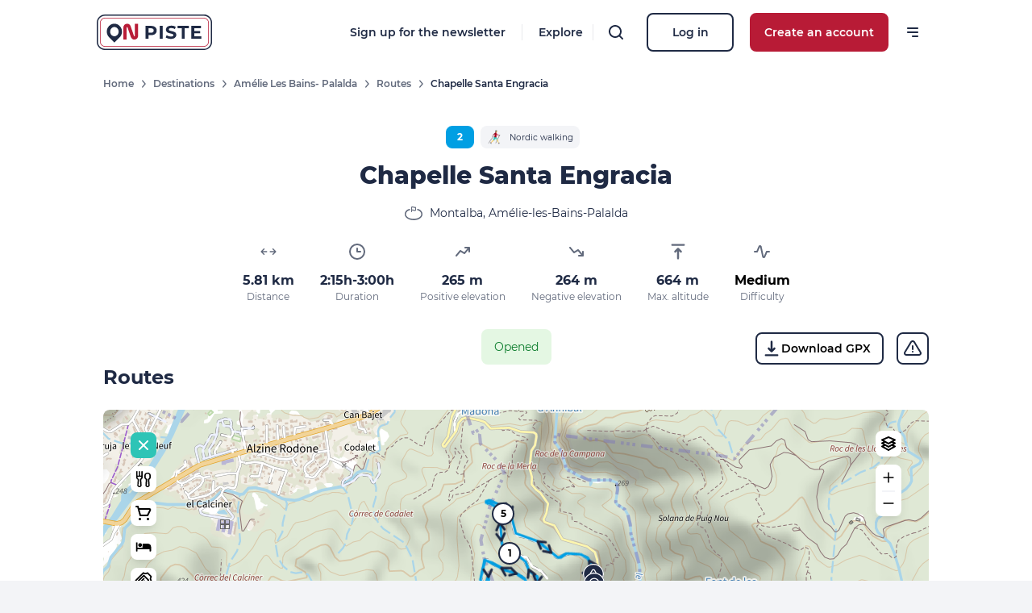

--- FILE ---
content_type: text/html; charset=utf-8
request_url: https://www.onpiste.com/en/explorer/routes/chapelle-santa-engracia-2828
body_size: 61285
content:
<!doctype html>
<html data-n-head-ssr lang="en" data-n-head="%7B%22lang%22:%7B%22ssr%22:%22en%22%7D%7D">
  <head >
    <title>Chapelle Santa Engracia - On Piste</title><meta data-n-head="ssr" charset="utf-8"><meta data-n-head="ssr" name="viewport" content="width=device-width, initial-scale=1"><meta data-n-head="ssr" data-hid="i18n-og" property="og:locale" content="en"><meta data-n-head="ssr" data-hid="i18n-og-alt-fr" property="og:locale:alternate" content="fr"><meta data-n-head="ssr" data-hid="i18n-og-alt-es" property="og:locale:alternate" content="es"><meta data-n-head="ssr" data-hid="i18n-og-alt-ca" property="og:locale:alternate" content="ca"><meta data-n-head="ssr" data-hid="i18n-og-alt-it" property="og:locale:alternate" content="it"><meta data-n-head="ssr" data-hid="description" name="description" content="The route of the Chapel includes a main and regular ascent over 2.5 km to reach the plateau and then the Chapel at 300 m with a beautiful viewpoint. On the way back, you can turn right to enjoy a second point of view on a small stretch of road at km 3.3 before reaching the starting point by the same path only downhill.
&amp;nbsp;
Download the&amp;nbsp;On Piste app&amp;nbsp;and let it guide you along the route.&amp;nbsp;"><meta data-n-head="ssr" data-hid="og:title" property="og:title" content="Chapelle Santa Engracia - On Piste"><meta data-n-head="ssr" data-hid="og:description" property="og:description" content="The route of the Chapel includes a main and regular ascent over 2.5 km to reach the plateau and then the Chapel at 300 m with a beautiful viewpoint. On the way back, you can turn right to enjoy a second point of view on a small stretch of road at km 3.3 before reaching the starting point by the same path only downhill.
&amp;nbsp;
Download the&amp;nbsp;On Piste app&amp;nbsp;and let it guide you along the route.&amp;nbsp;"><meta data-n-head="ssr" data-hid="og:image" property="og:image" content="https://www.onpiste.com/media/1200/uploads/destinations/211/54099.jpg"><meta data-n-head="ssr" data-hid="og:url" property="og:url" content="https://www.onpiste.com/en/explorer/routes/chapelle-santa-engracia-2828"><link data-n-head="ssr" rel="icon" type="image/x-icon" href="/img/logos/badge__white.png"><link data-n-head="ssr" data-hid="i18n-alt-en" rel="alternate" href="https://www.onpiste.com/en/explorer/routes/chapelle-santa-engracia-2828" hreflang="en"><link data-n-head="ssr" data-hid="i18n-alt-fr" rel="alternate" href="https://www.onpiste.com/explorer/routes/chapelle-santa-engracia-2828" hreflang="fr"><link data-n-head="ssr" data-hid="i18n-alt-es" rel="alternate" href="https://www.onpiste.com/es/explorer/routes/chapelle-santa-engracia-2828" hreflang="es"><link data-n-head="ssr" data-hid="i18n-alt-ca" rel="alternate" href="https://www.onpiste.com/ca/explorer/routes/chapelle-santa-engracia-2828" hreflang="ca"><link data-n-head="ssr" data-hid="i18n-alt-it" rel="alternate" href="https://www.onpiste.com/it/explorer/routes/chapelle-santa-engracia-2828" hreflang="it"><link data-n-head="ssr" data-hid="i18n-xd" rel="alternate" href="https://www.onpiste.com/explorer/routes/chapelle-santa-engracia-2828" hreflang="x-default"><link data-n-head="ssr" data-hid="i18n-can" rel="canonical" href="https://www.onpiste.com/en/explorer/routes/chapelle-santa-engracia-2828"><link rel="preload" href="/_nuxt/feca1cc.js" as="script"><link rel="preload" href="/_nuxt/7b68aab.js" as="script"><link rel="preload" href="/_nuxt/4da182c.js" as="script"><link rel="preload" href="/_nuxt/7ab902a.js" as="script"><link rel="preload" href="/_nuxt/f9fd72a.js" as="script"><link rel="preload" href="/_nuxt/313e193.js" as="script"><link rel="preload" href="/_nuxt/9ed3e12.js" as="script"><link rel="preload" href="/_nuxt/f0a64a6.js" as="script"><link rel="preload" href="/_nuxt/f9c9379.js" as="script"><style data-vue-ssr-id="382a115c:0 64f51e0c:0 bf364168:0 1450868e:0 152c912a:0 69a360c6:0 0b721bb1:0 c7261370:0 87978b58:0">/*! tailwindcss v2.1.2 | MIT License | https://tailwindcss.com*/

/*! modern-normalize v1.0.0 | MIT License | https://github.com/sindresorhus/modern-normalize */

/*
Document
========
*/

/**
Use a better box model (opinionated).
*/

*,
*::before,
*::after {
  box-sizing: border-box;
}

/**
Use a more readable tab size (opinionated).
*/

:root {
  -moz-tab-size: 4;
  -o-tab-size: 4;
     tab-size: 4;
}

/**
1. Correct the line height in all browsers.
2. Prevent adjustments of font size after orientation changes in iOS.
*/

html {
  line-height: 1.15; /* 1 */
  -webkit-text-size-adjust: 100%; /* 2 */
}

/*
Sections
========
*/

/**
Remove the margin in all browsers.
*/

body {
  margin: 0;
}

/**
Improve consistency of default fonts in all browsers. (https://github.com/sindresorhus/modern-normalize/issues/3)
*/

body {
  font-family:
		system-ui,
		-apple-system, /* Firefox supports this but not yet `system-ui` */
		'Segoe UI',
		Roboto,
		Helvetica,
		Arial,
		sans-serif,
		'Apple Color Emoji',
		'Segoe UI Emoji';
}

/*
Grouping content
================
*/

/**
1. Add the correct height in Firefox.
2. Correct the inheritance of border color in Firefox. (https://bugzilla.mozilla.org/show_bug.cgi?id=190655)
*/

hr {
  height: 0; /* 1 */
  color: inherit; /* 2 */
}

/*
Text-level semantics
====================
*/

/**
Add the correct text decoration in Chrome, Edge, and Safari.
*/

abbr[title] {
  -webkit-text-decoration: underline dotted;
          text-decoration: underline dotted;
}

/**
Add the correct font weight in Edge and Safari.
*/

b,
strong {
  font-weight: bolder;
}

/**
1. Improve consistency of default fonts in all browsers. (https://github.com/sindresorhus/modern-normalize/issues/3)
2. Correct the odd 'em' font sizing in all browsers.
*/

code,
kbd,
samp,
pre {
  font-family:
		ui-monospace,
		SFMono-Regular,
		Consolas,
		'Liberation Mono',
		Menlo,
		monospace; /* 1 */
  font-size: 1em; /* 2 */
}

/**
Add the correct font size in all browsers.
*/

small {
  font-size: 80%;
}

/**
Prevent 'sub' and 'sup' elements from affecting the line height in all browsers.
*/

sub,
sup {
  font-size: 75%;
  line-height: 0;
  position: relative;
  vertical-align: baseline;
}

sub {
  bottom: -0.25em;
}

sup {
  top: -0.5em;
}

/*
Tabular data
============
*/

/**
1. Remove text indentation from table contents in Chrome and Safari. (https://bugs.chromium.org/p/chromium/issues/detail?id=999088, https://bugs.webkit.org/show_bug.cgi?id=201297)
2. Correct table border color inheritance in all Chrome and Safari. (https://bugs.chromium.org/p/chromium/issues/detail?id=935729, https://bugs.webkit.org/show_bug.cgi?id=195016)
*/

table {
  text-indent: 0; /* 1 */
  border-color: inherit; /* 2 */
}

/*
Forms
=====
*/

/**
1. Change the font styles in all browsers.
2. Remove the margin in Firefox and Safari.
*/

button,
input,
optgroup,
select,
textarea {
  font-family: inherit; /* 1 */
  font-size: 100%; /* 1 */
  line-height: 1.15; /* 1 */
  margin: 0; /* 2 */
}

/**
Remove the inheritance of text transform in Edge and Firefox.
1. Remove the inheritance of text transform in Firefox.
*/

button,
select { /* 1 */
  text-transform: none;
}

/**
Correct the inability to style clickable types in iOS and Safari.
*/

button,
[type='button'],
[type='reset'],
[type='submit'] {
  -webkit-appearance: button;
}

/**
Remove the inner border and padding in Firefox.
*/

/**
Restore the focus styles unset by the previous rule.
*/

/**
Remove the additional ':invalid' styles in Firefox.
See: https://github.com/mozilla/gecko-dev/blob/2f9eacd9d3d995c937b4251a5557d95d494c9be1/layout/style/res/forms.css#L728-L737
*/

/**
Remove the padding so developers are not caught out when they zero out 'fieldset' elements in all browsers.
*/

legend {
  padding: 0;
}

/**
Add the correct vertical alignment in Chrome and Firefox.
*/

progress {
  vertical-align: baseline;
}

/**
Correct the cursor style of increment and decrement buttons in Safari.
*/

/**
1. Correct the odd appearance in Chrome and Safari.
2. Correct the outline style in Safari.
*/

[type='search'] {
  -webkit-appearance: textfield; /* 1 */
  outline-offset: -2px; /* 2 */
}

/**
Remove the inner padding in Chrome and Safari on macOS.
*/

/**
1. Correct the inability to style clickable types in iOS and Safari.
2. Change font properties to 'inherit' in Safari.
*/

/*
Interactive
===========
*/

/*
Add the correct display in Chrome and Safari.
*/

summary {
  display: list-item;
}

/**
 * Manually forked from SUIT CSS Base: https://github.com/suitcss/base
 * A thin layer on top of normalize.css that provides a starting point more
 * suitable for web applications.
 */

/**
 * Removes the default spacing and border for appropriate elements.
 */

blockquote,
dl,
dd,
h1,
h2,
h3,
h4,
h5,
h6,
hr,
figure,
p,
pre {
  margin: 0;
}

button {
  background-color: transparent;
  background-image: none;
}

/**
 * Work around a Firefox/IE bug where the transparent `button` background
 * results in a loss of the default `button` focus styles.
 */

button:focus {
  outline: 1px dotted;
  outline: 5px auto -webkit-focus-ring-color;
}

fieldset {
  margin: 0;
  padding: 0;
}

ol,
ul {
  list-style: none;
  margin: 0;
  padding: 0;
}

/**
 * Tailwind custom reset styles
 */

/**
 * 1. Use the user's configured `sans` font-family (with Tailwind's default
 *    sans-serif font stack as a fallback) as a sane default.
 * 2. Use Tailwind's default "normal" line-height so the user isn't forced
 *    to override it to ensure consistency even when using the default theme.
 */

html {
  font-family: ui-sans-serif, system-ui, -apple-system, BlinkMacSystemFont, "Segoe UI", Roboto, "Helvetica Neue", Arial, "Noto Sans", sans-serif, "Apple Color Emoji", "Segoe UI Emoji", "Segoe UI Symbol", "Noto Color Emoji"; /* 1 */
  line-height: 1.5; /* 2 */
}

/**
 * Inherit font-family and line-height from `html` so users can set them as
 * a class directly on the `html` element.
 */

body {
  font-family: inherit;
  line-height: inherit;
}

/**
 * 1. Prevent padding and border from affecting element width.
 *
 *    We used to set this in the html element and inherit from
 *    the parent element for everything else. This caused issues
 *    in shadow-dom-enhanced elements like <details> where the content
 *    is wrapped by a div with box-sizing set to `content-box`.
 *
 *    https://github.com/mozdevs/cssremedy/issues/4
 *
 *
 * 2. Allow adding a border to an element by just adding a border-width.
 *
 *    By default, the way the browser specifies that an element should have no
 *    border is by setting it's border-style to `none` in the user-agent
 *    stylesheet.
 *
 *    In order to easily add borders to elements by just setting the `border-width`
 *    property, we change the default border-style for all elements to `solid`, and
 *    use border-width to hide them instead. This way our `border` utilities only
 *    need to set the `border-width` property instead of the entire `border`
 *    shorthand, making our border utilities much more straightforward to compose.
 *
 *    https://github.com/tailwindcss/tailwindcss/pull/116
 */

*,
::before,
::after {
  box-sizing: border-box; /* 1 */
  border-width: 0; /* 2 */
  border-style: solid; /* 2 */
  border-color: #D2D4DA; /* 2 */
}

/*
 * Ensure horizontal rules are visible by default
 */

hr {
  border-top-width: 1px;
}

/**
 * Undo the `border-style: none` reset that Normalize applies to images so that
 * our `border-{width}` utilities have the expected effect.
 *
 * The Normalize reset is unnecessary for us since we default the border-width
 * to 0 on all elements.
 *
 * https://github.com/tailwindcss/tailwindcss/issues/362
 */

img {
  border-style: solid;
}

textarea {
  resize: vertical;
}

input::-moz-placeholder, textarea::-moz-placeholder {
  opacity: 1;
  color: #626A7C;
}

input:-ms-input-placeholder, textarea:-ms-input-placeholder {
  opacity: 1;
  color: #626A7C;
}

input::placeholder,
textarea::placeholder {
  opacity: 1;
  color: #626A7C;
}

button,
[role="button"] {
  cursor: pointer;
}

table {
  border-collapse: collapse;
}

h1,
h2,
h3,
h4,
h5,
h6 {
  font-size: inherit;
  font-weight: inherit;
}

/**
 * Reset links to optimize for opt-in styling instead of
 * opt-out.
 */

a {
  color: inherit;
  text-decoration: inherit;
}

/**
 * Reset form element properties that are easy to forget to
 * style explicitly so you don't inadvertently introduce
 * styles that deviate from your design system. These styles
 * supplement a partial reset that is already applied by
 * normalize.css.
 */

button,
input,
optgroup,
select,
textarea {
  padding: 0;
  line-height: inherit;
  color: inherit;
}

/**
 * Use the configured 'mono' font family for elements that
 * are expected to be rendered with a monospace font, falling
 * back to the system monospace stack if there is no configured
 * 'mono' font family.
 */

pre,
code,
kbd,
samp {
  font-family: ui-monospace, SFMono-Regular, Menlo, Monaco, Consolas, "Liberation Mono", "Courier New", monospace;
}

/**
 * Make replaced elements `display: block` by default as that's
 * the behavior you want almost all of the time. Inspired by
 * CSS Remedy, with `svg` added as well.
 *
 * https://github.com/mozdevs/cssremedy/issues/14
 */

img,
svg,
video,
canvas,
audio,
iframe,
embed,
object {
  display: block;
  vertical-align: middle;
}

/**
 * Constrain images and videos to the parent width and preserve
 * their intrinsic aspect ratio.
 *
 * https://github.com/mozdevs/cssremedy/issues/14
 */

img,
video {
  max-width: 100%;
  height: auto;
}

@font-face{
  font-family:"Montserrat";

  font-style:normal;

  font-weight:400;

  font-display:swap;

  src:url(/_nuxt/fonts/Montserrat-Regular.3cd7866.ttf) format("truetype");

  unicode-range:U+0100-024f,U+0259,U+1e??,U+2020,U+20a0-20ab,U+20ad-20cf,U+2113,U+2c60-2c7f,U+a720-a7ff
}

@font-face{
  font-family:"Montserrat";

  font-style:normal;

  font-weight:400;

  font-display:swap;

  src:url(/_nuxt/fonts/Montserrat-Regular.3cd7866.ttf) format("truetype");

  unicode-range:U+00??,U+0131,U+0152-0153,U+02bb-02bc,U+02c6,U+02da,U+02dc,U+2000-206f,U+2074,U+20ac,U+2122,U+2191,U+2193,U+2212,U+2215,U+feff,U+fffd
}

@font-face{
  font-family:"Montserrat";

  font-style:normal;

  font-weight:500;

  font-display:swap;

  src:url(/_nuxt/fonts/Montserrat-Medium.e2d60bc.ttf) format("truetype");

  unicode-range:U+0100-024f,U+0259,U+1e??,U+2020,U+20a0-20ab,U+20ad-20cf,U+2113,U+2c60-2c7f,U+a720-a7ff
}

@font-face{
  font-family:"Montserrat";

  font-style:normal;

  font-weight:500;

  font-display:swap;

  src:url(/_nuxt/fonts/Montserrat-Medium.e2d60bc.ttf) format("truetype");

  unicode-range:U+00??,U+0131,U+0152-0153,U+02bb-02bc,U+02c6,U+02da,U+02dc,U+2000-206f,U+2074,U+20ac,U+2122,U+2191,U+2193,U+2212,U+2215,U+feff,U+fffd
}

@font-face{
  font-family:"Montserrat";

  font-style:normal;

  font-weight:600;

  font-display:swap;

  src:url(/_nuxt/fonts/Montserrat-SemiBold.fa8441f.ttf) format("truetype");

  unicode-range:U+00??,U+0131,U+0152-0153,U+02bb-02bc,U+02c6,U+02da,U+02dc,U+2000-206f,U+2074,U+20ac,U+2122,U+2191,U+2193,U+2212,U+2215,U+feff,U+fffd
}

@font-face{
  font-family:"Montserrat";

  font-style:normal;

  font-weight:600;

  font-display:swap;

  src:url(/_nuxt/fonts/Montserrat-SemiBold.fa8441f.ttf) format("truetype");

  unicode-range:U+0100-024f,U+0259,U+1e??,U+2020,U+20a0-20ab,U+20ad-20cf,U+2113,U+2c60-2c7f,U+a720-a7ff
}

@font-face{
  font-family:"Montserrat";

  font-style:normal;

  font-weight:700;

  font-display:swap;

  src:url(/_nuxt/fonts/Montserrat-Bold.079ca05.ttf) format("truetype");

  unicode-range:U+0100-024f,U+0259,U+1e??,U+2020,U+20a0-20ab,U+20ad-20cf,U+2113,U+2c60-2c7f,U+a720-a7ff
}

@font-face{
  font-family:"Montserrat";

  font-style:normal;

  font-weight:700;

  font-display:swap;

  src:url(/_nuxt/fonts/Montserrat-Bold.079ca05.ttf) format("truetype");

  unicode-range:U+00??,U+0131,U+0152-0153,U+02bb-02bc,U+02c6,U+02da,U+02dc,U+2000-206f,U+2074,U+20ac,U+2122,U+2191,U+2193,U+2212,U+2215,U+feff,U+fffd
}

@font-face{
  font-family:"Montserrat";

  font-style:normal;

  font-weight:800;

  font-display:swap;

  src:url(/_nuxt/fonts/Montserrat-ExtraBold.1944c8d.ttf) format("truetype");

  unicode-range:U+0100-024f,U+0259,U+1e??,U+2020,U+20a0-20ab,U+20ad-20cf,U+2113,U+2c60-2c7f,U+a720-a7ff
}

@font-face{
  font-family:"Montserrat";

  font-style:normal;

  font-weight:800;

  font-display:swap;

  src:url(/_nuxt/fonts/Montserrat-ExtraBold.1944c8d.ttf) format("truetype");

  unicode-range:U+00??,U+0131,U+0152-0153,U+02bb-02bc,U+02c6,U+02da,U+02dc,U+2000-206f,U+2074,U+20ac,U+2122,U+2191,U+2193,U+2212,U+2215,U+feff,U+fffd
}

.container{
  width:100%;
}

@media (min-width: 321px){
  .container{
    max-width:321px;
  }
}

@media (min-width: 640px){
  .container{
    max-width:640px;
  }
}

@media (min-width: 768px){
  .container{
    max-width:768px;
  }
}

@media (min-width: 1024px){
  .container{
    max-width:1024px;
  }
}

@media (min-width: 1280px){
  .container{
    max-width:1280px;
  }
}

@media (min-width: 1536px){
  .container{
    max-width:1536px;
  }
}

.bg-tertiary-500{
  --tw-bg-opacity:1;
  background-color:rgba(46, 196, 182, var(--tw-bg-opacity));
}

.bg-primary-50{
  --tw-bg-opacity:1;
  background-color:rgba(249, 217, 222, var(--tw-bg-opacity));
}

.bg-primary-100{
  --tw-bg-opacity:1;
  background-color:rgba(243, 172, 184, var(--tw-bg-opacity));
}

.bg-primary-default{
  --tw-bg-opacity:1;
  background-color:rgba(184, 27, 54, var(--tw-bg-opacity));
}

.bg-info-default{
  --tw-bg-opacity:1;
  background-color:rgba(0, 159, 227, var(--tw-bg-opacity));
}

.bg-green-50{
  --tw-bg-opacity:1;
  background-color:rgba(228, 247, 227, var(--tw-bg-opacity));
}

.bg-green-default{
  --tw-bg-opacity:1;
  background-color:rgba(63, 165, 53, var(--tw-bg-opacity));
}

.bg-red-default{
  --tw-bg-opacity:1;
  background-color:rgba(205, 23, 26, var(--tw-bg-opacity));
}

.bg-blue-50{
  --tw-bg-opacity:1;
  background-color:rgba(141, 176, 208, var(--tw-bg-opacity));
}

.bg-success-50{
  --tw-bg-opacity:1;
  background-color:rgba(228, 247, 227, var(--tw-bg-opacity));
}

.bg-danger-50{
  --tw-bg-opacity:1;
  background-color:rgba(252, 234, 234, var(--tw-bg-opacity));
}

.bg-danger-default{
  --tw-bg-opacity:1;
  background-color:rgba(198, 33, 33, var(--tw-bg-opacity));
}

.bg-warning-50{
  --tw-bg-opacity:1;
  background-color:rgba(255, 253, 238, var(--tw-bg-opacity));
}

.bg-warning-default{
  --tw-bg-opacity:1;
  background-color:rgba(247, 181, 0, var(--tw-bg-opacity));
}

.bg-error-100{
  --tw-bg-opacity:1;
  background-color:rgba(245, 188, 175, var(--tw-bg-opacity));
}

.bg-error-default{
  --tw-bg-opacity:1;
  background-color:rgba(214, 62, 27, var(--tw-bg-opacity));
}

.bg-white{
  --tw-bg-opacity:1;
  background-color:rgba(255, 255, 255, var(--tw-bg-opacity));
}

.bg-gray-50{
  --tw-bg-opacity:1;
  background-color:rgba(243, 244, 247, var(--tw-bg-opacity));
}

.bg-gray-100{
  --tw-bg-opacity:1;
  background-color:rgba(232, 233, 236, var(--tw-bg-opacity));
}

.bg-gray-200{
  --tw-bg-opacity:1;
  background-color:rgba(210, 212, 218, var(--tw-bg-opacity));
}

.bg-gray-300{
  --tw-bg-opacity:1;
  background-color:rgba(179, 183, 190, var(--tw-bg-opacity));
}

.bg-gray-default{
  --tw-bg-opacity:1;
  background-color:rgba(31, 42, 68, var(--tw-bg-opacity));
}

.bg-black{
  --tw-bg-opacity:1;
  background-color:rgba(0, 0, 0, var(--tw-bg-opacity));
}

.bg-transparent{
  background-color:transparent;
}

.hover\:bg-white:hover{
  --tw-bg-opacity:1;
  background-color:rgba(255, 255, 255, var(--tw-bg-opacity));
}

.hover\:bg-gray-50:hover{
  --tw-bg-opacity:1;
  background-color:rgba(243, 244, 247, var(--tw-bg-opacity));
}

.focus\:bg-primary-default:focus{
  --tw-bg-opacity:1;
  background-color:rgba(184, 27, 54, var(--tw-bg-opacity));
}

.bg-opacity-0{
  --tw-bg-opacity:0;
}

.bg-opacity-25{
  --tw-bg-opacity:0.25;
}

.bg-opacity-30{
  --tw-bg-opacity:0.3;
}

.bg-opacity-40{
  --tw-bg-opacity:0.4;
}

.bg-opacity-50{
  --tw-bg-opacity:0.5;
}

.bg-opacity-60{
  --tw-bg-opacity:0.6;
}

.bg-opacity-80{
  --tw-bg-opacity:0.8;
}

.bg-opacity-100{
  --tw-bg-opacity:1;
}

.group:hover .group-hover\:bg-opacity-60{
  --tw-bg-opacity:0.6;
}

.bg-center{
  background-position:center;
}

.bg-no-repeat{
  background-repeat:no-repeat;
}

.bg-cover{
  background-size:cover;
}

.border-primary-100{
  --tw-border-opacity:1;
  border-color:rgba(243, 172, 184, var(--tw-border-opacity));
}

.border-primary-default{
  --tw-border-opacity:1;
  border-color:rgba(184, 27, 54, var(--tw-border-opacity));
}

.border-info-default{
  --tw-border-opacity:1;
  border-color:rgba(0, 159, 227, var(--tw-border-opacity));
}

.border-green-default{
  --tw-border-opacity:1;
  border-color:rgba(63, 165, 53, var(--tw-border-opacity));
}

.border-red-default{
  --tw-border-opacity:1;
  border-color:rgba(205, 23, 26, var(--tw-border-opacity));
}

.border-error-default{
  --tw-border-opacity:1;
  border-color:rgba(214, 62, 27, var(--tw-border-opacity));
}

.border-white{
  --tw-border-opacity:1;
  border-color:rgba(255, 255, 255, var(--tw-border-opacity));
}

.border-gray-100{
  --tw-border-opacity:1;
  border-color:rgba(232, 233, 236, var(--tw-border-opacity));
}

.border-gray-200{
  --tw-border-opacity:1;
  border-color:rgba(210, 212, 218, var(--tw-border-opacity));
}

.border-gray-default{
  --tw-border-opacity:1;
  border-color:rgba(31, 42, 68, var(--tw-border-opacity));
}

.border-black{
  --tw-border-opacity:1;
  border-color:rgba(0, 0, 0, var(--tw-border-opacity));
}

.border-transparent{
  border-color:transparent;
}

.hover\:border-primary-default:hover{
  --tw-border-opacity:1;
  border-color:rgba(184, 27, 54, var(--tw-border-opacity));
}

.hover\:border-white:hover{
  --tw-border-opacity:1;
  border-color:rgba(255, 255, 255, var(--tw-border-opacity));
}

.hover\:border-gray-400:hover{
  --tw-border-opacity:1;
  border-color:rgba(98, 106, 124, var(--tw-border-opacity));
}

.hover\:border-gray-default:hover{
  --tw-border-opacity:1;
  border-color:rgba(31, 42, 68, var(--tw-border-opacity));
}

.group:hover .group-hover\:border-primary-default{
  --tw-border-opacity:1;
  border-color:rgba(184, 27, 54, var(--tw-border-opacity));
}

.group:hover .group-hover\:border-gray-default{
  --tw-border-opacity:1;
  border-color:rgba(31, 42, 68, var(--tw-border-opacity));
}

.rounded-sm{
  border-radius:0.125rem;
}

.rounded{
  border-radius:0.25rem;
}

.rounded-lg{
  border-radius:0.5rem;
}

.rounded-xl{
  border-radius:0.75rem;
}

.rounded-2xl{
  border-radius:1rem;
}

.rounded-3xl{
  border-radius:1.5rem;
}

.rounded-full{
  border-radius:9999px;
}

.rounded-l{
  border-top-left-radius:0.25rem;
  border-bottom-left-radius:0.25rem;
}

.rounded-t-lg{
  border-top-left-radius:0.5rem;
  border-top-right-radius:0.5rem;
}

.rounded-b-lg{
  border-bottom-right-radius:0.5rem;
  border-bottom-left-radius:0.5rem;
}

.rounded-l-lg{
  border-top-left-radius:0.5rem;
  border-bottom-left-radius:0.5rem;
}

.rounded-r-2xl{
  border-top-right-radius:1rem;
  border-bottom-right-radius:1rem;
}

.border-dashed{
  border-style:dashed;
}

.border-dotted{
  border-style:dotted;
}

.hover\:border-solid:hover{
  border-style:solid;
}

.border-0{
  border-width:0px;
}

.border-2{
  border-width:2px;
}

.border-4{
  border-width:4px;
}

.border{
  border-width:1px;
}

.border-b-4{
  border-bottom-width:4px;
}

.border-l-4{
  border-left-width:4px;
}

.border-r{
  border-right-width:1px;
}

.border-b{
  border-bottom-width:1px;
}

.border-l{
  border-left-width:1px;
}

.cursor-pointer{
  cursor:pointer;
}

.block{
  display:block;
}

.inline-block{
  display:inline-block;
}

.inline{
  display:inline;
}

.flex{
  display:flex;
}

.inline-flex{
  display:inline-flex;
}

.table{
  display:table;
}

.grid{
  display:grid;
}

.contents{
  display:contents;
}

.hidden{
  display:none;
}

.group:hover .group-hover\:hidden{
  display:none;
}

.flex-row{
  flex-direction:row;
}

.flex-col{
  flex-direction:column;
}

.flex-col-reverse{
  flex-direction:column-reverse;
}

.flex-wrap{
  flex-wrap:wrap;
}

.items-start{
  align-items:flex-start;
}

.items-end{
  align-items:flex-end;
}

.items-center{
  align-items:center;
}

.self-start{
  align-self:flex-start;
}

.self-center{
  align-self:center;
}

.justify-items-start{
  justify-items:start;
}

.justify-items-center{
  justify-items:center;
}

.justify-start{
  justify-content:flex-start;
}

.justify-end{
  justify-content:flex-end;
}

.justify-center{
  justify-content:center;
}

.justify-between{
  justify-content:space-between;
}

.justify-around{
  justify-content:space-around;
}

.flex-1{
  flex:1 1 0%;
}

.flex-grow{
  flex-grow:1;
}

.flex-shrink-0{
  flex-shrink:0;
}

.font-normal{
  font-weight:400;
}

.font-medium{
  font-weight:500;
}

.font-semibold{
  font-weight:600;
}

.font-bold{
  font-weight:700;
}

.font-extrabold{
  font-weight:800;
}

.h-0{
  height:0px;
}

.h-1{
  height:0.25rem;
}

.h-2{
  height:0.5rem;
}

.h-3{
  height:0.75rem;
}

.h-4{
  height:1rem;
}

.h-5{
  height:1.25rem;
}

.h-6{
  height:1.5rem;
}

.h-7{
  height:1.75rem;
}

.h-8{
  height:2rem;
}

.h-9{
  height:2.25rem;
}

.h-10{
  height:2.5rem;
}

.h-11{
  height:2.75rem;
}

.h-12{
  height:3rem;
}

.h-16{
  height:4rem;
}

.h-20{
  height:5rem;
}

.h-24{
  height:6rem;
}

.h-28{
  height:7rem;
}

.h-32{
  height:8rem;
}

.h-40{
  height:10rem;
}

.h-44{
  height:11rem;
}

.h-48{
  height:12rem;
}

.h-52{
  height:13rem;
}

.h-64{
  height:16rem;
}

.h-80{
  height:20rem;
}

.h-96{
  height:24rem;
}

.h-144{
  height:36rem;
}

.h-auto{
  height:auto;
}

.h-px{
  height:1px;
}

.h-1\/2{
  height:50%;
}

.h-full{
  height:100%;
}

.h-screen{
  height:100vh;
}

.text-xs{
  font-size:0.75rem;
  line-height:1rem;
}

.text-sm{
  font-size:0.875rem;
  line-height:1.25rem;
}

.text-base{
  font-size:1rem;
  line-height:1.5rem;
}

.text-lg{
  font-size:1.125rem;
  line-height:1.75rem;
}

.text-xl{
  font-size:1.25rem;
  line-height:1.75rem;
}

.text-2xl{
  font-size:1.5rem;
  line-height:2rem;
}

.text-3xl{
  font-size:1.875rem;
  line-height:2.25rem;
}

.text-4xl{
  font-size:2.25rem;
  line-height:2.5rem;
}

.text-5xl{
  font-size:3rem;
  line-height:1;
}

.text-tiny{
  font-size:0.65rem;
}

.leading-8{
  line-height:2rem;
}

.leading-normal{
  line-height:1.5;
}

.m-0{
  margin:0px;
}

.m-2{
  margin:0.5rem;
}

.m-6{
  margin:1.5rem;
}

.m-8{
  margin:2rem;
}

.mx-0{
  margin-left:0px;
  margin-right:0px;
}

.my-1{
  margin-top:0.25rem;
  margin-bottom:0.25rem;
}

.mx-1{
  margin-left:0.25rem;
  margin-right:0.25rem;
}

.my-2{
  margin-top:0.5rem;
  margin-bottom:0.5rem;
}

.mx-2{
  margin-left:0.5rem;
  margin-right:0.5rem;
}

.my-3{
  margin-top:0.75rem;
  margin-bottom:0.75rem;
}

.my-4{
  margin-top:1rem;
  margin-bottom:1rem;
}

.mx-4{
  margin-left:1rem;
  margin-right:1rem;
}

.mx-5{
  margin-left:1.25rem;
  margin-right:1.25rem;
}

.my-6{
  margin-top:1.5rem;
  margin-bottom:1.5rem;
}

.mx-6{
  margin-left:1.5rem;
  margin-right:1.5rem;
}

.my-8{
  margin-top:2rem;
  margin-bottom:2rem;
}

.mx-8{
  margin-left:2rem;
  margin-right:2rem;
}

.my-12{
  margin-top:3rem;
  margin-bottom:3rem;
}

.mx-16{
  margin-left:4rem;
  margin-right:4rem;
}

.my-auto{
  margin-top:auto;
  margin-bottom:auto;
}

.mx-auto{
  margin-left:auto;
  margin-right:auto;
}

.mx-2\.5{
  margin-left:0.625rem;
  margin-right:0.625rem;
}

.-my-px{
  margin-top:-1px;
  margin-bottom:-1px;
}

.mt-0{
  margin-top:0px;
}

.mb-0{
  margin-bottom:0px;
}

.ml-0{
  margin-left:0px;
}

.mt-1{
  margin-top:0.25rem;
}

.mr-1{
  margin-right:0.25rem;
}

.mb-1{
  margin-bottom:0.25rem;
}

.ml-1{
  margin-left:0.25rem;
}

.mt-2{
  margin-top:0.5rem;
}

.mr-2{
  margin-right:0.5rem;
}

.mb-2{
  margin-bottom:0.5rem;
}

.ml-2{
  margin-left:0.5rem;
}

.mt-3{
  margin-top:0.75rem;
}

.mr-3{
  margin-right:0.75rem;
}

.mb-3{
  margin-bottom:0.75rem;
}

.ml-3{
  margin-left:0.75rem;
}

.mt-4{
  margin-top:1rem;
}

.mr-4{
  margin-right:1rem;
}

.mb-4{
  margin-bottom:1rem;
}

.ml-4{
  margin-left:1rem;
}

.mt-5{
  margin-top:1.25rem;
}

.mr-5{
  margin-right:1.25rem;
}

.mb-5{
  margin-bottom:1.25rem;
}

.ml-5{
  margin-left:1.25rem;
}

.mt-6{
  margin-top:1.5rem;
}

.mr-6{
  margin-right:1.5rem;
}

.mb-6{
  margin-bottom:1.5rem;
}

.ml-6{
  margin-left:1.5rem;
}

.mt-7{
  margin-top:1.75rem;
}

.mb-7{
  margin-bottom:1.75rem;
}

.mt-8{
  margin-top:2rem;
}

.mr-8{
  margin-right:2rem;
}

.mb-8{
  margin-bottom:2rem;
}

.ml-8{
  margin-left:2rem;
}

.mt-9{
  margin-top:2.25rem;
}

.mt-10{
  margin-top:2.5rem;
}

.mb-10{
  margin-bottom:2.5rem;
}

.mb-11{
  margin-bottom:2.75rem;
}

.mt-12{
  margin-top:3rem;
}

.mr-12{
  margin-right:3rem;
}

.mb-12{
  margin-bottom:3rem;
}

.ml-12{
  margin-left:3rem;
}

.mb-14{
  margin-bottom:3.5rem;
}

.mt-16{
  margin-top:4rem;
}

.mr-16{
  margin-right:4rem;
}

.mb-16{
  margin-bottom:4rem;
}

.mt-20{
  margin-top:5rem;
}

.mr-20{
  margin-right:5rem;
}

.mb-20{
  margin-bottom:5rem;
}

.mt-40{
  margin-top:10rem;
}

.ml-auto{
  margin-left:auto;
}

.mt-0\.5{
  margin-top:0.125rem;
}

.mb-0\.5{
  margin-bottom:0.125rem;
}

.mt-1\.5{
  margin-top:0.375rem;
}

.mr-1\.5{
  margin-right:0.375rem;
}

.mb-1\.5{
  margin-bottom:0.375rem;
}

.ml-1\.5{
  margin-left:0.375rem;
}

.mt-2\.5{
  margin-top:0.625rem;
}

.mr-2\.5{
  margin-right:0.625rem;
}

.mb-2\.5{
  margin-bottom:0.625rem;
}

.mt-3\.5{
  margin-top:0.875rem;
}

.mr-3\.5{
  margin-right:0.875rem;
}

.mb-3\.5{
  margin-bottom:0.875rem;
}

.-mt-0{
  margin-top:0px;
}

.-ml-1{
  margin-left:-0.25rem;
}

.-ml-2{
  margin-left:-0.5rem;
}

.-mt-3{
  margin-top:-0.75rem;
}

.-mt-16{
  margin-top:-4rem;
}

.max-w-full{
  max-width:100%;
}

.max-w-screen-xl{
  max-width:1280px;
}

.min-h-full{
  min-height:100%;
}

.min-h-screen{
  min-height:100vh;
}

.min-w-full{
  min-width:100%;
}

.min-w-button{
  min-width:108px;
}

.object-contain{
  -o-object-fit:contain;
     object-fit:contain;
}

.object-cover{
  -o-object-fit:cover;
     object-fit:cover;
}

.object-center{
  -o-object-position:center;
     object-position:center;
}

.opacity-0{
  opacity:0;
}

.opacity-50{
  opacity:0.5;
}

.opacity-60{
  opacity:0.6;
}

.opacity-70{
  opacity:0.7;
}

.opacity-100{
  opacity:1;
}

.group:hover .group-hover\:opacity-0{
  opacity:0;
}

.group:hover .group-hover\:opacity-80{
  opacity:0.8;
}

.group:hover .group-hover\:opacity-100{
  opacity:1;
}

.outline-none{
  outline:2px solid transparent;
  outline-offset:2px;
}

.overflow-auto{
  overflow:auto;
}

.overflow-hidden{
  overflow:hidden;
}

.overflow-visible{
  overflow:visible;
}

.overflow-x-auto{
  overflow-x:auto;
}

.overflow-y-auto{
  overflow-y:auto;
}

.overflow-x-hidden{
  overflow-x:hidden;
}

.overflow-y-hidden{
  overflow-y:hidden;
}

.overflow-y-scroll{
  overflow-y:scroll;
}

.p-0{
  padding:0px;
}

.p-1{
  padding:0.25rem;
}

.p-2{
  padding:0.5rem;
}

.p-3{
  padding:0.75rem;
}

.p-4{
  padding:1rem;
}

.p-6{
  padding:1.5rem;
}

.p-8{
  padding:2rem;
}

.p-px{
  padding:1px;
}

.p-1\.5{
  padding:0.375rem;
}

.py-0{
  padding-top:0px;
  padding-bottom:0px;
}

.px-0{
  padding-left:0px;
  padding-right:0px;
}

.py-1{
  padding-top:0.25rem;
  padding-bottom:0.25rem;
}

.py-2{
  padding-top:0.5rem;
  padding-bottom:0.5rem;
}

.px-2{
  padding-left:0.5rem;
  padding-right:0.5rem;
}

.py-3{
  padding-top:0.75rem;
  padding-bottom:0.75rem;
}

.px-3{
  padding-left:0.75rem;
  padding-right:0.75rem;
}

.py-4{
  padding-top:1rem;
  padding-bottom:1rem;
}

.px-4{
  padding-left:1rem;
  padding-right:1rem;
}

.px-5{
  padding-left:1.25rem;
  padding-right:1.25rem;
}

.py-6{
  padding-top:1.5rem;
  padding-bottom:1.5rem;
}

.px-6{
  padding-left:1.5rem;
  padding-right:1.5rem;
}

.py-7{
  padding-top:1.75rem;
  padding-bottom:1.75rem;
}

.py-8{
  padding-top:2rem;
  padding-bottom:2rem;
}

.px-8{
  padding-left:2rem;
  padding-right:2rem;
}

.py-12{
  padding-top:3rem;
  padding-bottom:3rem;
}

.px-12{
  padding-left:3rem;
  padding-right:3rem;
}

.py-0\.5{
  padding-top:0.125rem;
  padding-bottom:0.125rem;
}

.py-1\.5{
  padding-top:0.375rem;
  padding-bottom:0.375rem;
}

.py-2\.5{
  padding-top:0.625rem;
  padding-bottom:0.625rem;
}

.py-3\.5{
  padding-top:0.875rem;
  padding-bottom:0.875rem;
}

.px-3\.5{
  padding-left:0.875rem;
  padding-right:0.875rem;
}

.pb-0{
  padding-bottom:0px;
}

.pt-1{
  padding-top:0.25rem;
}

.pr-1{
  padding-right:0.25rem;
}

.pb-1{
  padding-bottom:0.25rem;
}

.pl-1{
  padding-left:0.25rem;
}

.pt-2{
  padding-top:0.5rem;
}

.pr-2{
  padding-right:0.5rem;
}

.pb-2{
  padding-bottom:0.5rem;
}

.pl-2{
  padding-left:0.5rem;
}

.pt-3{
  padding-top:0.75rem;
}

.pr-3{
  padding-right:0.75rem;
}

.pl-3{
  padding-left:0.75rem;
}

.pt-4{
  padding-top:1rem;
}

.pr-4{
  padding-right:1rem;
}

.pb-4{
  padding-bottom:1rem;
}

.pl-4{
  padding-left:1rem;
}

.pt-5{
  padding-top:1.25rem;
}

.pl-5{
  padding-left:1.25rem;
}

.pt-6{
  padding-top:1.5rem;
}

.pb-6{
  padding-bottom:1.5rem;
}

.pl-6{
  padding-left:1.5rem;
}

.pb-7{
  padding-bottom:1.75rem;
}

.pt-8{
  padding-top:2rem;
}

.pr-8{
  padding-right:2rem;
}

.pb-8{
  padding-bottom:2rem;
}

.pl-8{
  padding-left:2rem;
}

.pt-9{
  padding-top:2.25rem;
}

.pr-9{
  padding-right:2.25rem;
}

.pt-10{
  padding-top:2.5rem;
}

.pt-12{
  padding-top:3rem;
}

.pr-12{
  padding-right:3rem;
}

.pb-12{
  padding-bottom:3rem;
}

.pb-14{
  padding-bottom:3.5rem;
}

.pt-16{
  padding-top:4rem;
}

.pb-16{
  padding-bottom:4rem;
}

.pt-20{
  padding-top:5rem;
}

.pr-20{
  padding-right:5rem;
}

.pb-20{
  padding-bottom:5rem;
}

.pt-24{
  padding-top:6rem;
}

.pb-24{
  padding-bottom:6rem;
}

.pt-28{
  padding-top:7rem;
}

.pb-28{
  padding-bottom:7rem;
}

.pt-36{
  padding-top:9rem;
}

.pt-40{
  padding-top:10rem;
}

.pt-2\.5{
  padding-top:0.625rem;
}

.pl-2\.5{
  padding-left:0.625rem;
}

.pointer-events-none{
  pointer-events:none;
}

.static{
  position:static;
}

.fixed{
  position:fixed;
}

.absolute{
  position:absolute;
}

.relative{
  position:relative;
}

.sticky{
  position:sticky;
}

.inset-0{
  top:0px;
  right:0px;
  bottom:0px;
  left:0px;
}

.top-0{
  top:0px;
}

.right-0{
  right:0px;
}

.bottom-0{
  bottom:0px;
}

.left-0{
  left:0px;
}

.top-1{
  top:0.25rem;
}

.top-2{
  top:0.5rem;
}

.right-2{
  right:0.5rem;
}

.top-3{
  top:0.75rem;
}

.right-4{
  right:1rem;
}

.bottom-4{
  bottom:1rem;
}

.left-4{
  left:1rem;
}

.top-8{
  top:2rem;
}

.top-11{
  top:2.75rem;
}

.right-12{
  right:3rem;
}

.top-16{
  top:4rem;
}

.top-20{
  top:5rem;
}

.top-24{
  top:6rem;
}

.top-28{
  top:7rem;
}

.top-40{
  top:10rem;
}

.top-56{
  top:14rem;
}

.top-72{
  top:18rem;
}

.-top-1{
  top:-0.25rem;
}

.top-1\/2{
  top:50%;
}

.left-1\/2{
  left:50%;
}

.left-1\/4{
  left:25%;
}

.bottom-full{
  bottom:100%;
}

.resize-none{
  resize:none;
}

.resize{
  resize:both;
}

*{
  --tw-shadow:0 0 #0000;
}

.shadow-none{
  --tw-shadow:0 0 #0000;
  box-shadow:var(--tw-ring-offset-shadow, 0 0 #0000), var(--tw-ring-shadow, 0 0 #0000), var(--tw-shadow);
}

.shadow-default{
  --tw-shadow:0 1px 2px rgba(0, 0, 0, .06), 0 1px 3px rgba(0, 0, 0, .10);
  box-shadow:var(--tw-ring-offset-shadow, 0 0 #0000), var(--tw-ring-shadow, 0 0 #0000), var(--tw-shadow);
}

.shadow-dropdown{
  --tw-shadow:0 0 0 1px rgba(0, 0, 0, 0.1), 0 4px 6px -2px rgba(0, 0, 0, 0.05), 0 10px 15px -3px rgba(0, 0, 0, 0.1);
  box-shadow:var(--tw-ring-offset-shadow, 0 0 #0000), var(--tw-ring-shadow, 0 0 #0000), var(--tw-shadow);
}

.shadow-md{
  --tw-shadow:0px 2px 4px -1px #0000000F, 0px 4px 6px -1px #0000001A;
  box-shadow:var(--tw-ring-offset-shadow, 0 0 #0000), var(--tw-ring-shadow, 0 0 #0000), var(--tw-shadow);
}

.shadow-lg{
  --tw-shadow:0 10px 15px -3px rgba(0, 0, 0, 0.1), 0 4px 6px -2px rgba(0, 0, 0, 0.05);;
  box-shadow:var(--tw-ring-offset-shadow, 0 0 #0000), var(--tw-ring-shadow, 0 0 #0000), var(--tw-shadow);
}

.shadow-xl{
  --tw-shadow:0 4px 6px -2px rgba(0, 0, 0, 0.05), 0 10px 15px -3px rgba(0, 0, 0, 0.1);
  box-shadow:var(--tw-ring-offset-shadow, 0 0 #0000), var(--tw-ring-shadow, 0 0 #0000), var(--tw-shadow);
}

.hover\:shadow-lg:hover{
  --tw-shadow:0 10px 15px -3px rgba(0, 0, 0, 0.1), 0 4px 6px -2px rgba(0, 0, 0, 0.05);;
  box-shadow:var(--tw-ring-offset-shadow, 0 0 #0000), var(--tw-ring-shadow, 0 0 #0000), var(--tw-shadow);
}

*{
  --tw-ring-inset:var(--tw-empty,/*!*/ /*!*/);
  --tw-ring-offset-width:0px;
  --tw-ring-offset-color:#fff;
  --tw-ring-color:rgba(59, 130, 246, 0.5);
  --tw-ring-offset-shadow:0 0 #0000;
  --tw-ring-shadow:0 0 #0000;
}

.text-left{
  text-align:left;
}

.text-center{
  text-align:center;
}

.text-right{
  text-align:right;
}

.text-justify{
  text-align:justify;
}

.text-primary-default{
  --tw-text-opacity:1;
  color:rgba(184, 27, 54, var(--tw-text-opacity));
}

.text-success-default{
  --tw-text-opacity:1;
  color:rgba(11, 124, 44, var(--tw-text-opacity));
}

.text-danger-default{
  --tw-text-opacity:1;
  color:rgba(198, 33, 33, var(--tw-text-opacity));
}

.text-warning-default{
  --tw-text-opacity:1;
  color:rgba(247, 181, 0, var(--tw-text-opacity));
}

.text-error-default{
  --tw-text-opacity:1;
  color:rgba(214, 62, 27, var(--tw-text-opacity));
}

.text-white{
  --tw-text-opacity:1;
  color:rgba(255, 255, 255, var(--tw-text-opacity));
}

.text-gray-100{
  --tw-text-opacity:1;
  color:rgba(232, 233, 236, var(--tw-text-opacity));
}

.text-gray-200{
  --tw-text-opacity:1;
  color:rgba(210, 212, 218, var(--tw-text-opacity));
}

.text-gray-300{
  --tw-text-opacity:1;
  color:rgba(179, 183, 190, var(--tw-text-opacity));
}

.text-gray-400{
  --tw-text-opacity:1;
  color:rgba(98, 106, 124, var(--tw-text-opacity));
}

.text-gray-default{
  --tw-text-opacity:1;
  color:rgba(31, 42, 68, var(--tw-text-opacity));
}

.text-black{
  --tw-text-opacity:1;
  color:rgba(0, 0, 0, var(--tw-text-opacity));
}

.hover\:text-primary-default:hover{
  --tw-text-opacity:1;
  color:rgba(184, 27, 54, var(--tw-text-opacity));
}

.hover\:text-gray-default:hover{
  --tw-text-opacity:1;
  color:rgba(31, 42, 68, var(--tw-text-opacity));
}

.text-opacity-50{
  --tw-text-opacity:0.5;
}

.truncate{
  overflow:hidden;
  text-overflow:ellipsis;
  white-space:nowrap;
}

.uppercase{
  text-transform:uppercase;
}

.capitalize{
  text-transform:capitalize;
}

.underline{
  text-decoration:underline;
}

.select-none{
  -webkit-user-select:none;
     -moz-user-select:none;
      -ms-user-select:none;
          user-select:none;
}

.align-middle{
  vertical-align:middle;
}

.visible{
  visibility:visible;
}

.invisible{
  visibility:hidden;
}

.whitespace-normal{
  white-space:normal;
}

.whitespace-nowrap{
  white-space:nowrap;
}

.whitespace-pre-line{
  white-space:pre-line;
}

.whitespace-pre-wrap{
  white-space:pre-wrap;
}

.break-words{
  overflow-wrap:break-word;
}

.w-0{
  width:0px;
}

.w-3{
  width:0.75rem;
}

.w-4{
  width:1rem;
}

.w-5{
  width:1.25rem;
}

.w-6{
  width:1.5rem;
}

.w-7{
  width:1.75rem;
}

.w-8{
  width:2rem;
}

.w-10{
  width:2.5rem;
}

.w-11{
  width:2.75rem;
}

.w-12{
  width:3rem;
}

.w-16{
  width:4rem;
}

.w-20{
  width:5rem;
}

.w-24{
  width:6rem;
}

.w-32{
  width:8rem;
}

.w-52{
  width:13rem;
}

.w-60{
  width:15rem;
}

.w-72{
  width:18rem;
}

.w-80{
  width:20rem;
}

.w-96{
  width:24rem;
}

.w-auto{
  width:auto;
}

.w-1\/2{
  width:50%;
}

.w-1\/3{
  width:33.333333%;
}

.w-2\/3{
  width:66.666667%;
}

.w-1\/4{
  width:25%;
}

.w-3\/4{
  width:75%;
}

.w-1\/5{
  width:20%;
}

.w-2\/5{
  width:40%;
}

.w-3\/5{
  width:60%;
}

.w-4\/5{
  width:80%;
}

.w-1\/6{
  width:16.666667%;
}

.w-5\/6{
  width:83.333333%;
}

.w-1\/12{
  width:8.333333%;
}

.w-11\/12{
  width:91.666667%;
}

.w-full{
  width:100%;
}

.w-screen{
  width:100vw;
}

.z-0{
  z-index:0;
}

.z-10{
  z-index:10;
}

.z-20{
  z-index:20;
}

.z-40{
  z-index:40;
}

.z-45{
  z-index:45;
}

.z-50{
  z-index:50;
}

.z-55{
  z-index:55;
}

.gap-2{
  gap:0.5rem;
}

.gap-4{
  gap:1rem;
}

.gap-8{
  gap:2rem;
}

.gap-x-4{
  -moz-column-gap:1rem;
       column-gap:1rem;
}

.gap-x-8{
  -moz-column-gap:2rem;
       column-gap:2rem;
}

.gap-x-14{
  -moz-column-gap:3.5rem;
       column-gap:3.5rem;
}

.gap-y-4{
  row-gap:1rem;
}

.gap-y-8{
  row-gap:2rem;
}

.grid-cols-1{
  grid-template-columns:repeat(1, minmax(0, 1fr));
}

.grid-cols-2{
  grid-template-columns:repeat(2, minmax(0, 1fr));
}

.grid-cols-3{
  grid-template-columns:repeat(3, minmax(0, 1fr));
}

.grid-cols-4{
  grid-template-columns:repeat(4, minmax(0, 1fr));
}

.grid-cols-5{
  grid-template-columns:repeat(5, minmax(0, 1fr));
}

.transform{
  --tw-translate-x:0;
  --tw-translate-y:0;
  --tw-rotate:0;
  --tw-skew-x:0;
  --tw-skew-y:0;
  --tw-scale-x:1;
  --tw-scale-y:1;
  transform:translateX(var(--tw-translate-x)) translateY(var(--tw-translate-y)) rotate(var(--tw-rotate)) skewX(var(--tw-skew-x)) skewY(var(--tw-skew-y)) scaleX(var(--tw-scale-x)) scaleY(var(--tw-scale-y));
}

.group:hover .group-hover\:scale-110{
  --tw-scale-x:1.1;
  --tw-scale-y:1.1;
}

.rotate-0{
  --tw-rotate:0deg;
}

.rotate-45{
  --tw-rotate:45deg;
}

.rotate-90{
  --tw-rotate:90deg;
}

.rotate-180{
  --tw-rotate:180deg;
}

.-rotate-180{
  --tw-rotate:-180deg;
}

.-rotate-90{
  --tw-rotate:-90deg;
}

.translate-x-0{
  --tw-translate-x:0px;
}

.translate-x-full{
  --tw-translate-x:100%;
}

.-translate-x-1\/2{
  --tw-translate-x:-50%;
}

.translate-y-10{
  --tw-translate-y:2.5rem;
}

.translate-y-full{
  --tw-translate-y:100%;
}

.-translate-y-1\/2{
  --tw-translate-y:-50%;
}

.-translate-y-full{
  --tw-translate-y:-100%;
}

.transition{
  transition-property:background-color, border-color, color, fill, stroke, opacity, box-shadow, transform, filter, -webkit-backdrop-filter;
  transition-property:background-color, border-color, color, fill, stroke, opacity, box-shadow, transform, filter, backdrop-filter;
  transition-property:background-color, border-color, color, fill, stroke, opacity, box-shadow, transform, filter, backdrop-filter, -webkit-backdrop-filter;
  transition-timing-function:cubic-bezier(0.4, 0, 0.2, 1);
  transition-duration:150ms;
}

.transition-colors{
  transition-property:background-color, border-color, color, fill, stroke;
  transition-timing-function:cubic-bezier(0.4, 0, 0.2, 1);
  transition-duration:150ms;
}

.transition-opacity{
  transition-property:opacity;
  transition-timing-function:cubic-bezier(0.4, 0, 0.2, 1);
  transition-duration:150ms;
}

.transition-transform{
  transition-property:transform;
  transition-timing-function:cubic-bezier(0.4, 0, 0.2, 1);
  transition-duration:150ms;
}

.ease-in-out{
  transition-timing-function:cubic-bezier(0.4, 0, 0.2, 1);
}

.duration-150{
  transition-duration:150ms;
}

.duration-200{
  transition-duration:200ms;
}

@keyframes spin{
  to{
    transform:rotate(360deg);
  }
}

@keyframes ping{
  75%, 100%{
    transform:scale(2);
    opacity:0;
  }
}

@keyframes pulse{
  50%{
    opacity:.5;
  }
}

@keyframes bounce{
  0%, 100%{
    transform:translateY(-25%);
    animation-timing-function:cubic-bezier(0.8,0,1,1);
  }

  50%{
    transform:none;
    animation-timing-function:cubic-bezier(0,0,0.2,1);
  }
}

.filter{
  --tw-blur:var(--tw-empty,/*!*/ /*!*/);
  --tw-brightness:var(--tw-empty,/*!*/ /*!*/);
  --tw-contrast:var(--tw-empty,/*!*/ /*!*/);
  --tw-grayscale:var(--tw-empty,/*!*/ /*!*/);
  --tw-hue-rotate:var(--tw-empty,/*!*/ /*!*/);
  --tw-invert:var(--tw-empty,/*!*/ /*!*/);
  --tw-saturate:var(--tw-empty,/*!*/ /*!*/);
  --tw-sepia:var(--tw-empty,/*!*/ /*!*/);
  --tw-drop-shadow:var(--tw-empty,/*!*/ /*!*/);
  filter:var(--tw-blur) var(--tw-brightness) var(--tw-contrast) var(--tw-grayscale) var(--tw-hue-rotate) var(--tw-invert) var(--tw-saturate) var(--tw-sepia) var(--tw-drop-shadow);
}

.blur{
  --tw-blur:blur(8px);
}

.brightness-75{
  --tw-brightness:brightness(.75);
}

.grayscale{
  --tw-grayscale:grayscale(100%);
}

.invert{
  --tw-invert:invert(100%);
}

.Btn{
  border-radius:0.5rem;
  border-width:2px;
  min-width:108px;
  padding-top:0.75rem;
  padding-bottom:0.75rem;
  padding-left:1rem;
  padding-right:1rem;
  font-size:0.875rem;
  line-height:1.25rem;
  text-align:center
}

.Btn-xs{
  padding:6px;
  min-width:0;
  border-radius:0.5rem;
  border-width:2px;
  font-size:0.75rem;
  line-height:1rem;
  line-height:1.25;
  text-align:center
}

.Btn-sm{
  padding:9px 12px;
  border-radius:0.5rem;
  font-size:0.875rem;
  line-height:1.25rem;
  text-align:center
}

*,:after,:before{
  box-sizing:border-box;
  margin:0
}

html{
  font-family:"Montserrat",ui-sans-serif,system-ui,-apple-system,BlinkMacSystemFont,"Segoe UI",Roboto,"Helvetica Neue",Arial,"Noto Sans",sans-serif,"Apple Color Emoji","Segoe UI Emoji","Segoe UI Symbol","Noto Color Emoji";
  --tw-bg-opacity:1;
  background-color:rgba(243, 244, 247, var(--tw-bg-opacity))
}

a:focus, button:focus{
  outline:2px solid transparent !important;
  outline-offset:2px !important;
}

button[disabled]{
  cursor:default
}

.WiredChips{
  --tw-bg-opacity:1;
  background-color:rgba(255, 255, 255, var(--tw-bg-opacity));
  --tw-border-opacity:1;
  border-color:rgba(31, 42, 68, var(--tw-border-opacity));
  border-width:1px;
  --tw-text-opacity:1;
  color:rgba(31, 42, 68, var(--tw-text-opacity))
}

.WiredChips:hover:not(:focus):not(:disabled){
  --tw-bg-opacity:1;
  background-color:rgba(232, 233, 236, var(--tw-bg-opacity));
  --tw-border-opacity:1;
  border-color:rgba(31, 42, 68, var(--tw-border-opacity));
  --tw-text-opacity:1;
  color:rgba(31, 42, 68, var(--tw-text-opacity))
}

.WiredChips:active,.WiredChips:focus:not(:hover){
  box-shadow:0 0 0 4px #b3b7be
}

.FilledChips{
  --tw-bg-opacity:1;
  background-color:rgba(232, 233, 236, var(--tw-bg-opacity));
  --tw-border-opacity:1;
  border-color:rgba(232, 233, 236, var(--tw-border-opacity));
  border-width:1px;
  --tw-text-opacity:1;
  color:rgba(31, 42, 68, var(--tw-text-opacity))
}

.FilledChips:hover:not(:focus):not(:disabled){
  --tw-bg-opacity:1;
  background-color:rgba(210, 212, 218, var(--tw-bg-opacity));
  --tw-border-opacity:1;
  border-color:rgba(210, 212, 218, var(--tw-border-opacity));
  --tw-text-opacity:1;
  color:rgba(31, 42, 68, var(--tw-text-opacity))
}

.FilledChips:active,.FilledChips:focus:not(:hover){
  box-shadow:0 0 0 4px #b3b7be
}

.WiredChipsOnColoredBackground{
  background-color:transparent;
  --tw-border-opacity:1;
  border-color:rgba(255, 255, 255, var(--tw-border-opacity));
  border-width:1px;
  --tw-text-opacity:1;
  color:rgba(255, 255, 255, var(--tw-text-opacity))
}

.WiredChipsOnColoredBackground:hover:not(:focus):not(:disabled){
  --tw-bg-opacity:1;
  background-color:rgba(243, 244, 247, var(--tw-bg-opacity));
  --tw-border-opacity:1;
  border-color:rgba(31, 42, 68, var(--tw-border-opacity));
  --tw-text-opacity:1;
  color:rgba(31, 42, 68, var(--tw-text-opacity))
}

.WiredChipsOnColoredBackground:active,.WiredChipsOnColoredBackground:focus:not(:hover){
  box-shadow:0 0 0 4px #b3b7be
}

.Btn{
  font-weight:600
}

.Btn-filled{
  --tw-bg-opacity:1;
  background-color:rgba(184, 27, 54, var(--tw-bg-opacity));
  --tw-border-opacity:1;
  border-color:rgba(184, 27, 54, var(--tw-border-opacity));
  --tw-text-opacity:1;
  color:rgba(255, 255, 255, var(--tw-text-opacity));
  transition-property:background-color, border-color, color, fill, stroke, opacity, box-shadow, transform, filter, -webkit-backdrop-filter;
  transition-property:background-color, border-color, color, fill, stroke, opacity, box-shadow, transform, filter, backdrop-filter;
  transition-property:background-color, border-color, color, fill, stroke, opacity, box-shadow, transform, filter, backdrop-filter, -webkit-backdrop-filter;
  transition-timing-function:cubic-bezier(0.4, 0, 0.2, 1);
  transition-duration:150ms;
  transition-timing-function:cubic-bezier(0.4, 0, 1, 1);
  transition-duration:75ms
}

.Btn-filled:hover:not(:focus):not(:disabled){
  --tw-bg-opacity:1;
  background-color:rgba(166, 24, 49, var(--tw-bg-opacity));
  --tw-border-opacity:1;
  border-color:rgba(166, 24, 49, var(--tw-border-opacity));
  --tw-text-opacity:1;
  color:rgba(255, 255, 255, var(--tw-text-opacity))
}

.Btn-filled:active,.Btn-filled:focus:not(:hover){
  box-shadow:0 0 0 4px #f3acb8
}

.Btn-filled-gray{
  --tw-bg-opacity:1;
  background-color:rgba(31, 42, 68, var(--tw-bg-opacity));
  --tw-border-opacity:1;
  border-color:rgba(31, 42, 68, var(--tw-border-opacity));
  --tw-text-opacity:1;
  color:rgba(255, 255, 255, var(--tw-text-opacity))
}

.Btn-filled-gray:disabled{
  --tw-bg-opacity:1;
  background-color:rgba(179, 183, 190, var(--tw-bg-opacity));
  --tw-border-opacity:1;
  border-color:rgba(179, 183, 190, var(--tw-border-opacity));
  --tw-text-opacity:1;
  color:rgba(255, 255, 255, var(--tw-text-opacity))
}

.Btn-filled-gray:hover:not(:focus){
  --tw-bg-opacity:1;
  background-color:rgba(98, 106, 124, var(--tw-bg-opacity));
  --tw-border-opacity:1;
  border-color:rgba(98, 106, 124, var(--tw-border-opacity));
  --tw-text-opacity:1;
  color:rgba(255, 255, 255, var(--tw-text-opacity))
}

.Btn-filled-gray:active,.Btn-filled-gray:focus:not(:hover){
  box-shadow:0 0 0 4px #b3b7be
}

.unspecified-bg{
  --tw-bg-opacity:1;
  background-color:rgba(159, 164, 174, var(--tw-bg-opacity))
}

.unspecified-text{
  --tw-text-opacity:1;
  color:rgba(159, 164, 174, var(--tw-text-opacity))
}

.Btn-filled-gray-unsecured{
  --tw-bg-opacity:1;
  background-color:rgba(159, 164, 174, var(--tw-bg-opacity));
  --tw-border-opacity:1;
  border-color:rgba(159, 164, 174, var(--tw-border-opacity));
  --tw-text-opacity:1;
  color:rgba(255, 255, 255, var(--tw-text-opacity))
}

.Btn-filled-gray-unsecured:disabled{
  --tw-bg-opacity:1;
  background-color:rgba(179, 183, 190, var(--tw-bg-opacity));
  --tw-border-opacity:1;
  border-color:rgba(179, 183, 190, var(--tw-border-opacity));
  --tw-text-opacity:1;
  color:rgba(255, 255, 255, var(--tw-text-opacity))
}

.Btn-filled-gray-unsecured:hover:not(:focus){
  --tw-bg-opacity:1;
  background-color:rgba(98, 106, 124, var(--tw-bg-opacity));
  --tw-border-opacity:1;
  border-color:rgba(98, 106, 124, var(--tw-border-opacity));
  --tw-text-opacity:1;
  color:rgba(255, 255, 255, var(--tw-text-opacity))
}

.Btn-filled-gray-unsecured:active,.Btn-filled-gray-unsecured:focus:not(:hover){
  box-shadow:0 0 0 4px #b3b7be
}

.Btn-filled-gray-light{
  --tw-bg-opacity:1;
  background-color:rgba(243, 244, 247, var(--tw-bg-opacity));
  --tw-border-opacity:1;
  border-color:rgba(243, 244, 247, var(--tw-border-opacity));
  --tw-text-opacity:1;
  color:rgba(31, 42, 68, var(--tw-text-opacity))
}

.Btn-filled-gray-light:hover:not(:focus){
  --tw-bg-opacity:1;
  background-color:rgba(232, 233, 236, var(--tw-bg-opacity));
  --tw-border-opacity:1;
  border-color:rgba(232, 233, 236, var(--tw-border-opacity));
  --tw-text-opacity:1;
  color:rgba(31, 42, 68, var(--tw-text-opacity))
}

.Btn-filled-gray-light:active,.Btn-filled-gray-light:focus:not(:hover){
  box-shadow:0 0 0 4px #1f2a44
}

.Btn-filled-gray-medium{
  --tw-bg-opacity:1;
  background-color:rgba(98, 106, 124, var(--tw-bg-opacity));
  --tw-border-opacity:1;
  border-color:rgba(98, 106, 124, var(--tw-border-opacity));
  --tw-text-opacity:1;
  color:rgba(255, 255, 255, var(--tw-text-opacity))
}

.Btn-filled-white{
  --tw-bg-opacity:1;
  background-color:rgba(255, 255, 255, var(--tw-bg-opacity));
  --tw-border-opacity:1;
  border-color:rgba(255, 255, 255, var(--tw-border-opacity));
  --tw-text-opacity:1;
  color:rgba(31, 42, 68, var(--tw-text-opacity))
}

.Btn-filled-white:hover:not(:focus){
  --tw-bg-opacity:1;
  background-color:rgba(232, 233, 236, var(--tw-bg-opacity));
  --tw-border-opacity:1;
  border-color:rgba(232, 233, 236, var(--tw-border-opacity));
  --tw-text-opacity:1;
  color:rgba(31, 42, 68, var(--tw-text-opacity))
}

.Btn-filled-white:active,.Btn-filled-white:focus:not(:hover){
  box-shadow:0 0 0 4px #000
}

.Btn-filled-error{
  --tw-bg-opacity:1;
  background-color:rgba(214, 62, 27, var(--tw-bg-opacity));
  --tw-border-opacity:1;
  border-color:rgba(214, 62, 27, var(--tw-border-opacity));
  --tw-text-opacity:1;
  color:rgba(255, 255, 255, var(--tw-text-opacity))
}

.Btn-filled-error:hover:not(:focus){
  --tw-bg-opacity:1;
  background-color:rgba(231, 93, 61, var(--tw-bg-opacity));
  --tw-border-opacity:1;
  border-color:rgba(231, 93, 61, var(--tw-border-opacity));
  --tw-text-opacity:1;
  color:rgba(255, 255, 255, var(--tw-text-opacity))
}

.Btn-filled-error:active,.Btn-filled-error:focus:not(:hover){
  box-shadow:0 0 0 4px #f5bcaf
}

.Btn-filled:disabled{
  --tw-bg-opacity:1;
  background-color:rgba(179, 183, 190, var(--tw-bg-opacity));
  --tw-border-opacity:1;
  border-color:rgba(179, 183, 190, var(--tw-border-opacity))
}

.Btn-filled-green{
  --tw-bg-opacity:1;
  background-color:rgba(63, 165, 53, var(--tw-bg-opacity));
  --tw-border-opacity:1;
  border-color:rgba(63, 165, 53, var(--tw-border-opacity));
  --tw-text-opacity:1;
  color:rgba(255, 255, 255, var(--tw-text-opacity))
}

.Btn-filled-green:hover:not(:focus){
  --tw-bg-opacity:1;
  background-color:rgba(103, 212, 56, var(--tw-bg-opacity));
  --tw-border-opacity:1;
  border-color:rgba(103, 212, 56, var(--tw-border-opacity));
  --tw-text-opacity:1;
  color:rgba(255, 255, 255, var(--tw-text-opacity))
}

.Btn-filled-green:active,.Btn-filled-green:focus:not(:hover){
  box-shadow:0 0 0 4px #b7eaa1
}

.Btn-filled-info{
  --tw-bg-opacity:1;
  background-color:rgba(0, 159, 227, var(--tw-bg-opacity));
  --tw-border-opacity:1;
  border-color:rgba(0, 159, 227, var(--tw-border-opacity));
  --tw-text-opacity:1;
  color:rgba(255, 255, 255, var(--tw-text-opacity))
}

.Btn-filled-info:hover:not(:focus){
  --tw-bg-opacity:1;
  background-color:rgba(25, 148, 255, var(--tw-bg-opacity));
  --tw-border-opacity:1;
  border-color:rgba(25, 148, 255, var(--tw-border-opacity));
  --tw-text-opacity:1;
  color:rgba(255, 255, 255, var(--tw-text-opacity))
}

.Btn-filled-info:active,.Btn-filled-info:focus:not(:hover){
  box-shadow:0 0 0 4px #99cfff
}

.Btn-filled-black{
  --tw-bg-opacity:1;
  background-color:rgba(0, 0, 0, var(--tw-bg-opacity));
  --tw-border-opacity:1;
  border-color:rgba(0, 0, 0, var(--tw-border-opacity));
  --tw-text-opacity:1;
  color:rgba(255, 255, 255, var(--tw-text-opacity))
}

.Btn-filled-black:hover:not(:focus){
  --tw-bg-opacity:1;
  background-color:rgba(31, 42, 68, var(--tw-bg-opacity));
  --tw-border-opacity:1;
  border-color:rgba(31, 42, 68, var(--tw-border-opacity));
  --tw-text-opacity:1;
  color:rgba(255, 255, 255, var(--tw-text-opacity))
}

.Btn-filled-black:active,.Btn-filled-black:focus:not(:hover){
  box-shadow:0 0 0 4px #e8e9ec
}

.Btn-wired{
  --tw-bg-opacity:1;
  background-color:rgba(255, 255, 255, var(--tw-bg-opacity));
  --tw-border-opacity:1;
  border-color:rgba(31, 42, 68, var(--tw-border-opacity));
  --tw-text-opacity:1;
  color:rgba(31, 42, 68, var(--tw-text-opacity))
}

.Btn-wired:disabled{
  --tw-bg-opacity:1;
  background-color:rgba(255, 255, 255, var(--tw-bg-opacity));
  --tw-border-opacity:1;
  border-color:rgba(179, 183, 190, var(--tw-border-opacity));
  --tw-text-opacity:1;
  color:rgba(179, 183, 190, var(--tw-text-opacity))
}

.Btn-wired:hover:not(:focus):not(:disabled){
  --tw-bg-opacity:1;
  background-color:rgba(232, 233, 236, var(--tw-bg-opacity));
  --tw-border-opacity:1;
  border-color:rgba(31, 42, 68, var(--tw-border-opacity));
  --tw-text-opacity:1;
  color:rgba(31, 42, 68, var(--tw-text-opacity))
}

.Btn-wired:active,.Btn-wired:focus:not(:hover){
  box-shadow:0 0 0 4px #b3b7be
}

.Btn-wired-primary{
  --tw-bg-opacity:1;
  background-color:rgba(255, 255, 255, var(--tw-bg-opacity));
  --tw-border-opacity:1;
  border-color:rgba(184, 27, 54, var(--tw-border-opacity));
  --tw-text-opacity:1;
  color:rgba(184, 27, 54, var(--tw-text-opacity))
}

.Btn-wired-primary:hover:not(:focus){
  --tw-bg-opacity:1;
  background-color:rgba(232, 233, 236, var(--tw-bg-opacity));
  --tw-border-opacity:1;
  border-color:rgba(184, 27, 54, var(--tw-border-opacity));
  --tw-text-opacity:1;
  color:rgba(184, 27, 54, var(--tw-text-opacity))
}

.Btn-wired-primary:active,.Btn-wired-primary:focus:not(:hover){
  box-shadow:0 0 0 4px #f3acb8
}

.Btn-wired-gray-medium{
  --tw-bg-opacity:1;
  background-color:rgba(255, 255, 255, var(--tw-bg-opacity));
  --tw-border-opacity:1;
  border-color:rgba(98, 106, 124, var(--tw-border-opacity));
  --tw-text-opacity:1;
  color:rgba(98, 106, 124, var(--tw-text-opacity))
}

.Btn-wired-gray{
  --tw-bg-opacity:1;
  background-color:rgba(255, 255, 255, var(--tw-bg-opacity));
  --tw-border-opacity:1;
  border-color:rgba(31, 42, 68, var(--tw-border-opacity));
  --tw-text-opacity:1;
  color:rgba(31, 42, 68, var(--tw-text-opacity))
}

.Btn-wired-gray:hover:not(:focus){
  --tw-bg-opacity:1;
  background-color:rgba(232, 233, 236, var(--tw-bg-opacity));
  --tw-border-opacity:1;
  border-color:rgba(31, 42, 68, var(--tw-border-opacity));
  --tw-text-opacity:1;
  color:rgba(31, 42, 68, var(--tw-text-opacity))
}

.Btn-wired-gray:active,.Btn-wired-gray:focus:not(:hover){
  box-shadow:0 0 0 4px #e8e9ec
}

.Btn-wired-gray-unsecured{
  --tw-bg-opacity:1;
  background-color:rgba(255, 255, 255, var(--tw-bg-opacity));
  --tw-border-opacity:1;
  border-color:rgba(159, 164, 174, var(--tw-border-opacity));
  --tw-text-opacity:1;
  color:rgba(159, 164, 174, var(--tw-text-opacity))
}

.Btn-wired-gray-unsecured:hover:not(:focus){
  --tw-bg-opacity:1;
  background-color:rgba(232, 233, 236, var(--tw-bg-opacity));
  --tw-border-opacity:1;
  border-color:rgba(159, 164, 174, var(--tw-border-opacity));
  --tw-text-opacity:1;
  color:rgba(159, 164, 174, var(--tw-text-opacity))
}

.Btn-wired-gray-unsecured:active,.Btn-wired-gray-unsecured:focus:not(:hover){
  box-shadow:0 0 0 4px #e8e9ec
}

.Btn-wired-error{
  --tw-bg-opacity:1;
  background-color:rgba(255, 255, 255, var(--tw-bg-opacity));
  --tw-border-opacity:1;
  border-color:rgba(214, 62, 27, var(--tw-border-opacity));
  --tw-text-opacity:1;
  color:rgba(214, 62, 27, var(--tw-text-opacity))
}

.Btn-wired-error:hover:not(:focus){
  --tw-bg-opacity:1;
  background-color:rgba(245, 188, 175, var(--tw-bg-opacity));
  --tw-border-opacity:1;
  border-color:rgba(214, 62, 27, var(--tw-border-opacity));
  --tw-text-opacity:1;
  color:rgba(214, 62, 27, var(--tw-text-opacity))
}

.Btn-wired-error:active,.Btn-wired-error:focus:not(:hover){
  box-shadow:0 0 0 4px #f5bcaf
}

.Btn-wired-green{
  --tw-bg-opacity:1;
  background-color:rgba(255, 255, 255, var(--tw-bg-opacity));
  --tw-border-opacity:1;
  border-color:rgba(63, 165, 53, var(--tw-border-opacity));
  --tw-text-opacity:1;
  color:rgba(63, 165, 53, var(--tw-text-opacity))
}

.Btn-wired-green:hover:not(:focus){
  --tw-bg-opacity:1;
  background-color:rgba(232, 233, 236, var(--tw-bg-opacity));
  --tw-border-opacity:1;
  border-color:rgba(63, 165, 53, var(--tw-border-opacity));
  --tw-text-opacity:1;
  color:rgba(63, 165, 53, var(--tw-text-opacity))
}

.Btn-wired-green:active,.Btn-wired-green:focus:not(:hover){
  box-shadow:0 0 0 4px #b7eaa1
}

.Btn-wired-info{
  --tw-bg-opacity:1;
  background-color:rgba(255, 255, 255, var(--tw-bg-opacity));
  --tw-border-opacity:1;
  border-color:rgba(0, 159, 227, var(--tw-border-opacity));
  --tw-text-opacity:1;
  color:rgba(0, 159, 227, var(--tw-text-opacity))
}

.Btn-wired-info:hover:not(:focus){
  --tw-bg-opacity:1;
  background-color:rgba(232, 233, 236, var(--tw-bg-opacity));
  --tw-border-opacity:1;
  border-color:rgba(0, 159, 227, var(--tw-border-opacity));
  --tw-text-opacity:1;
  color:rgba(0, 159, 227, var(--tw-text-opacity))
}

.Btn-wired-info:active,.Btn-wired-info:focus:not(:hover){
  box-shadow:0 0 0 4px #99cfff
}

.Btn-wired-black{
  --tw-bg-opacity:1;
  background-color:rgba(255, 255, 255, var(--tw-bg-opacity));
  --tw-border-opacity:1;
  border-color:rgba(0, 0, 0, var(--tw-border-opacity));
  --tw-text-opacity:1;
  color:rgba(0, 0, 0, var(--tw-text-opacity))
}

.Btn-wired-black:hover:not(:focus){
  --tw-bg-opacity:1;
  background-color:rgba(232, 233, 236, var(--tw-bg-opacity));
  --tw-border-opacity:1;
  border-color:rgba(0, 0, 0, var(--tw-border-opacity));
  --tw-text-opacity:1;
  color:rgba(0, 0, 0, var(--tw-text-opacity))
}

.Btn-wired-black:active,.Btn-wired-black:focus:not(:hover){
  box-shadow:0 0 0 4px #e8e9ec
}

.inputLabel{
  border-width:0px;
  font-weight:500;
  font-size:0.875rem;
  line-height:1.25rem;
  padding:0px;
  position:absolute;
  top:-1.5rem;
  --tw-text-opacity:1;
  color:rgba(31, 42, 68, var(--tw-text-opacity))
}

.inputLabel.invalid{
  --tw-text-opacity:1 !important;
  color:rgba(214, 62, 27, var(--tw-text-opacity)) !important;
  animation-name:shake !important;
  animation-fill-mode:forwards !important;
  animation-duration:.6s !important;
  animation-timing-function:ease-in-out !important
}

.InputBox{
  --tw-bg-opacity:1;
  background-color:rgba(255, 255, 255, var(--tw-bg-opacity));
  --tw-border-opacity:1;
  border-color:rgba(210, 212, 218, var(--tw-border-opacity));
  border-radius:0.5rem;
  border-width:1px;
  font-size:1rem;
  line-height:1.5rem;
  padding:0.75rem;
  --tw-text-opacity:1;
  color:rgba(31, 42, 68, var(--tw-text-opacity))
}

.InputBox:focus{
  --tw-border-opacity:1;
  border-color:rgba(31, 42, 68, var(--tw-border-opacity));
  outline:2px solid transparent;
  outline-offset:2px
}

.InputBox.invalid{
  --tw-border-opacity:1 !important;
  border-color:rgba(214, 62, 27, var(--tw-border-opacity)) !important;
  --tw-text-opacity:1 !important;
  color:rgba(214, 62, 27, var(--tw-text-opacity)) !important;
  animation-name:shake !important;
  animation-fill-mode:forwards !important;
  animation-duration:.6s !important;
  animation-timing-function:ease-in-out !important
}

.InputBox:disabled{
  --tw-bg-opacity:1;
  background-color:rgba(232, 233, 236, var(--tw-bg-opacity))
}

.invalid{
  --tw-border-opacity:1 !important;
  border-color:rgba(214, 62, 27, var(--tw-border-opacity)) !important;
  --tw-text-opacity:1 !important;
  color:rgba(214, 62, 27, var(--tw-text-opacity)) !important;
  animation-name:shake !important;
  animation-fill-mode:forwards !important;
  animation-duration:.6s !important;
  animation-timing-function:ease-in-out !important
}

@keyframes shake{
  0%{
    transform:translateX(0)
  }

  10%{
    transform:translateX(.8rem)
  }

  20%{
    transform:translateX(-.8rem)
  }

  30%{
    transform:translateX(.6rem)
  }

  40%{
    transform:translateX(-.6rem)
  }

  50%{
    transform:translateX(.4rem)
  }

  60%{
    transform:translateX(-.4rem)
  }

  70%{
    transform:translateX(.2rem)
  }

  80%{
    transform:translateX(-.2rem)
  }

  90%{
    transform:translateX(.1rem)
  }

  to{
    transform:translateX(0)
  }
}

.Shaker{
  animation-name:shake;
  animation-fill-mode:forwards;
  animation-duration:.6s;
  animation-timing-function:ease-in-out
}

.Dropdown-onFocus.focused .Dropdown-content{
  opacity:1;
  visibility:visible
}

.Dropdown-content{
  transition-property:opacity,visibility;
  opacity:0;
  visibility:hidden;
  transition-timing-function:cubic-bezier(0.4, 0, 0.2, 1);
  transition-duration:200ms
}

.fourLinesText{
  -webkit-line-clamp:4
}

.twoLinesText{
  -webkit-line-clamp:2
}

.customTruncate{
  overflow:hidden;
  text-overflow:ellipsis;
  display:-webkit-box;
  -webkit-box-orient:vertical
}

.customTruncate.hidden{
  display:none
}

.loading{
  --tw-bg-opacity:1 !important;
  background-color:rgba(232, 233, 236, var(--tw-bg-opacity)) !important;
  border-radius:0.5rem !important;
  animation:pulse 2s cubic-bezier(0.4, 0, 0.6, 1) infinite !important
}

.loading.darker{
  --tw-bg-opacity:1 !important;
  background-color:rgba(210, 212, 218, var(--tw-bg-opacity)) !important
}

pre{
  white-space:normal
}

@media print{
  .print\:mb-64{
    margin-bottom:16rem;
  }

  .print\:mb-80{
    margin-bottom:20rem;
  }

  .print\:absolute{
    position:absolute;
  }

  .print\:left-0{
    left:0px;
  }

  .print\:bottom-12{
    bottom:3rem;
  }
}

@media (min-width: 321px){
  .xs\:h-10{
    height:2.5rem;
  }

  .xs\:h-20{
    height:5rem;
  }

  .xs\:text-base{
    font-size:1rem;
    line-height:1.5rem;
  }

  .xs\:m-0{
    margin:0px;
  }

  .xs\:ml-2{
    margin-left:0.5rem;
  }

  .xs\:ml-3{
    margin-left:0.75rem;
  }

  .xs\:px-6{
    padding-left:1.5rem;
    padding-right:1.5rem;
  }

  .xs\:pl-0{
    padding-left:0px;
  }

  .xs\:pb-20{
    padding-bottom:5rem;
  }

  .xs\:w-10{
    width:2.5rem;
  }

  .xs\:w-24{
    width:6rem;
  }

  .xs\:Btn{
    border-radius:0.5rem;
    border-width:2px;
    min-width:108px;
    padding-top:0.75rem;
    padding-bottom:0.75rem;
    padding-left:1rem;
    padding-right:1rem;
    font-size:0.875rem;
    line-height:1.25rem;
    text-align:center
  }
}

@media (min-width: 640px){
  .sm\:flex-row{
    flex-direction:row;
  }

  .sm\:items-center{
    align-items:center;
  }

  .sm\:flex-grow{
    flex-grow:1;
  }

  .sm\:text-5xl{
    font-size:3rem;
    line-height:1;
  }

  .sm\:mx-0{
    margin-left:0px;
    margin-right:0px;
  }

  .sm\:mt-0{
    margin-top:0px;
  }

  .sm\:mb-0{
    margin-bottom:0px;
  }

  .sm\:mr-5{
    margin-right:1.25rem;
  }

  .sm\:mb-6{
    margin-bottom:1.5rem;
  }

  .sm\:ml-6{
    margin-left:1.5rem;
  }

  .sm\:mt-8{
    margin-top:2rem;
  }

  .sm\:mb-12{
    margin-bottom:3rem;
  }

  .sm\:mt-24{
    margin-top:6rem;
  }

  .sm\:max-w-md{
    max-width:28rem;
  }

  .sm\:px-0{
    padding-left:0px;
    padding-right:0px;
  }

  .sm\:pt-0{
    padding-top:0px;
  }

  .sm\:pl-2{
    padding-left:0.5rem;
  }

  .sm\:relative{
    position:relative;
  }

  .sm\:w-1\/3{
    width:33.333333%;
  }

  .sm\:w-3\/5{
    width:60%;
  }

  .sm\:w-full{
    width:100%;
  }

  .sm\:w-swiperSm{
    width:calc((100% / 3) - 20px);
  }

  .sm\:grid-cols-4{
    grid-template-columns:repeat(4, minmax(0, 1fr));
  }
}

@media (min-width: 768px){
  .md\:bg-gray-50{
    --tw-bg-opacity:1;
    background-color:rgba(243, 244, 247, var(--tw-bg-opacity));
  }

  .md\:bg-opacity-20{
    --tw-bg-opacity:0.2;
  }

  .md\:border-gray-100{
    --tw-border-opacity:1;
    border-color:rgba(232, 233, 236, var(--tw-border-opacity));
  }

  .md\:border-gray-200{
    --tw-border-opacity:1;
    border-color:rgba(210, 212, 218, var(--tw-border-opacity));
  }

  .md\:rounded-2xl{
    border-radius:1rem;
  }

  .md\:border{
    border-width:1px;
  }

  .md\:border-r{
    border-right-width:1px;
  }

  .md\:block{
    display:block;
  }

  .md\:inline-block{
    display:inline-block;
  }

  .md\:inline{
    display:inline;
  }

  .md\:flex{
    display:flex;
  }

  .md\:inline-flex{
    display:inline-flex;
  }

  .md\:grid{
    display:grid;
  }

  .md\:hidden{
    display:none;
  }

  .md\:flex-row{
    flex-direction:row;
  }

  .md\:flex-nowrap{
    flex-wrap:nowrap;
  }

  .md\:items-start{
    align-items:flex-start;
  }

  .md\:items-center{
    align-items:center;
  }

  .md\:justify-end{
    justify-content:flex-end;
  }

  .md\:justify-between{
    justify-content:space-between;
  }

  .md\:justify-around{
    justify-content:space-around;
  }

  .md\:h-4{
    height:1rem;
  }

  .md\:h-5{
    height:1.25rem;
  }

  .md\:h-6{
    height:1.5rem;
  }

  .md\:h-8{
    height:2rem;
  }

  .md\:h-10{
    height:2.5rem;
  }

  .md\:h-12{
    height:3rem;
  }

  .md\:h-16{
    height:4rem;
  }

  .md\:h-24{
    height:6rem;
  }

  .md\:h-40{
    height:10rem;
  }

  .md\:h-64{
    height:16rem;
  }

  .md\:text-sm{
    font-size:0.875rem;
    line-height:1.25rem;
  }

  .md\:text-base{
    font-size:1rem;
    line-height:1.5rem;
  }

  .md\:text-xl{
    font-size:1.25rem;
    line-height:1.75rem;
  }

  .md\:text-2xl{
    font-size:1.5rem;
    line-height:2rem;
  }

  .md\:text-3xl{
    font-size:1.875rem;
    line-height:2.25rem;
  }

  .md\:text-5xl{
    font-size:3rem;
    line-height:1;
  }

  .md\:text-6xl{
    font-size:3.75rem;
    line-height:1;
  }

  .md\:my-0{
    margin-top:0px;
    margin-bottom:0px;
  }

  .md\:mx-0{
    margin-left:0px;
    margin-right:0px;
  }

  .md\:mx-2{
    margin-left:0.5rem;
    margin-right:0.5rem;
  }

  .md\:mx-4{
    margin-left:1rem;
    margin-right:1rem;
  }

  .md\:my-8{
    margin-top:2rem;
    margin-bottom:2rem;
  }

  .md\:mx-8{
    margin-left:2rem;
    margin-right:2rem;
  }

  .md\:mx-10{
    margin-left:2.5rem;
    margin-right:2.5rem;
  }

  .md\:mx-12{
    margin-left:3rem;
    margin-right:3rem;
  }

  .md\:mx-16{
    margin-left:4rem;
    margin-right:4rem;
  }

  .md\:mx-24{
    margin-left:6rem;
    margin-right:6rem;
  }

  .md\:mx-28{
    margin-left:7rem;
    margin-right:7rem;
  }

  .md\:mt-0{
    margin-top:0px;
  }

  .md\:mr-0{
    margin-right:0px;
  }

  .md\:mb-0{
    margin-bottom:0px;
  }

  .md\:ml-0{
    margin-left:0px;
  }

  .md\:mr-1{
    margin-right:0.25rem;
  }

  .md\:mb-1{
    margin-bottom:0.25rem;
  }

  .md\:ml-1{
    margin-left:0.25rem;
  }

  .md\:mr-3{
    margin-right:0.75rem;
  }

  .md\:mt-4{
    margin-top:1rem;
  }

  .md\:mr-4{
    margin-right:1rem;
  }

  .md\:mb-4{
    margin-bottom:1rem;
  }

  .md\:mb-5{
    margin-bottom:1.25rem;
  }

  .md\:mr-6{
    margin-right:1.5rem;
  }

  .md\:mb-6{
    margin-bottom:1.5rem;
  }

  .md\:ml-6{
    margin-left:1.5rem;
  }

  .md\:mt-7{
    margin-top:1.75rem;
  }

  .md\:mr-7{
    margin-right:1.75rem;
  }

  .md\:mt-8{
    margin-top:2rem;
  }

  .md\:mr-8{
    margin-right:2rem;
  }

  .md\:mb-8{
    margin-bottom:2rem;
  }

  .md\:ml-8{
    margin-left:2rem;
  }

  .md\:mt-9{
    margin-top:2.25rem;
  }

  .md\:mb-10{
    margin-bottom:2.5rem;
  }

  .md\:mt-12{
    margin-top:3rem;
  }

  .md\:mb-12{
    margin-bottom:3rem;
  }

  .md\:ml-12{
    margin-left:3rem;
  }

  .md\:mr-16{
    margin-right:4rem;
  }

  .md\:mb-16{
    margin-bottom:4rem;
  }

  .md\:mt-20{
    margin-top:5rem;
  }

  .md\:mb-20{
    margin-bottom:5rem;
  }

  .md\:mt-24{
    margin-top:6rem;
  }

  .md\:ml-24{
    margin-left:6rem;
  }

  .md\:mt-28{
    margin-top:7rem;
  }

  .md\:mt-32{
    margin-top:8rem;
  }

  .md\:mt-36{
    margin-top:9rem;
  }

  .md\:ml-auto{
    margin-left:auto;
  }

  .md\:-mt-80{
    margin-top:-20rem;
  }

  .md\:p-4{
    padding:1rem;
  }

  .md\:p-6{
    padding:1.5rem;
  }

  .md\:p-8{
    padding:2rem;
  }

  .md\:px-0{
    padding-left:0px;
    padding-right:0px;
  }

  .md\:py-1{
    padding-top:0.25rem;
    padding-bottom:0.25rem;
  }

  .md\:py-3{
    padding-top:0.75rem;
    padding-bottom:0.75rem;
  }

  .md\:px-3{
    padding-left:0.75rem;
    padding-right:0.75rem;
  }

  .md\:py-4{
    padding-top:1rem;
    padding-bottom:1rem;
  }

  .md\:py-6{
    padding-top:1.5rem;
    padding-bottom:1.5rem;
  }

  .md\:px-6{
    padding-left:1.5rem;
    padding-right:1.5rem;
  }

  .md\:px-8{
    padding-left:2rem;
    padding-right:2rem;
  }

  .md\:py-12{
    padding-top:3rem;
    padding-bottom:3rem;
  }

  .md\:px-12{
    padding-left:3rem;
    padding-right:3rem;
  }

  .md\:px-44{
    padding-left:11rem;
    padding-right:11rem;
  }

  .md\:py-1\.5{
    padding-top:0.375rem;
    padding-bottom:0.375rem;
  }

  .md\:pt-0{
    padding-top:0px;
  }

  .md\:pr-0{
    padding-right:0px;
  }

  .md\:pb-0{
    padding-bottom:0px;
  }

  .md\:pl-0{
    padding-left:0px;
  }

  .md\:pl-2{
    padding-left:0.5rem;
  }

  .md\:pt-4{
    padding-top:1rem;
  }

  .md\:pr-4{
    padding-right:1rem;
  }

  .md\:pl-6{
    padding-left:1.5rem;
  }

  .md\:pr-8{
    padding-right:2rem;
  }

  .md\:pb-8{
    padding-bottom:2rem;
  }

  .md\:pl-8{
    padding-left:2rem;
  }

  .md\:pb-12{
    padding-bottom:3rem;
  }

  .md\:pr-16{
    padding-right:4rem;
  }

  .md\:pb-16{
    padding-bottom:4rem;
  }

  .md\:pb-20{
    padding-bottom:5rem;
  }

  .md\:pr-24{
    padding-right:6rem;
  }

  .md\:pl-24{
    padding-left:6rem;
  }

  .md\:pr-28{
    padding-right:7rem;
  }

  .md\:pl-28{
    padding-left:7rem;
  }

  .md\:pt-36{
    padding-top:9rem;
  }

  .md\:pb-36{
    padding-bottom:9rem;
  }

  .md\:absolute{
    position:absolute;
  }

  .md\:sticky{
    position:sticky;
  }

  .md\:top-0{
    top:0px;
  }

  .md\:top-2{
    top:0.5rem;
  }

  .md\:left-6{
    left:1.5rem;
  }

  .md\:top-7{
    top:1.75rem;
  }

  .md\:left-45{
    left:45%;
  }

  .md\:left-1\/2{
    left:50%;
  }

  .md\:shadow-card{
    --tw-shadow:0 3px 30px rgb(0 0 0 / 15%);
    box-shadow:var(--tw-ring-offset-shadow, 0 0 #0000), var(--tw-ring-shadow, 0 0 #0000), var(--tw-shadow);
  }

  .md\:text-left{
    text-align:left;
  }

  .md\:w-4{
    width:1rem;
  }

  .md\:w-5{
    width:1.25rem;
  }

  .md\:w-6{
    width:1.5rem;
  }

  .md\:w-8{
    width:2rem;
  }

  .md\:w-16{
    width:4rem;
  }

  .md\:w-24{
    width:6rem;
  }

  .md\:w-40{
    width:10rem;
  }

  .md\:w-96{
    width:24rem;
  }

  .md\:w-144{
    width:36rem;
  }

  .md\:w-auto{
    width:auto;
  }

  .md\:w-1\/2{
    width:50%;
  }

  .md\:w-1\/3{
    width:33.333333%;
  }

  .md\:w-2\/3{
    width:66.666667%;
  }

  .md\:w-1\/4{
    width:25%;
  }

  .md\:w-1\/5{
    width:20%;
  }

  .md\:w-2\/5{
    width:40%;
  }

  .md\:w-3\/5{
    width:60%;
  }

  .md\:w-1\/6{
    width:16.666667%;
  }

  .md\:w-5\/6{
    width:83.333333%;
  }

  .md\:w-1\/12{
    width:8.333333%;
  }

  .md\:w-7\/12{
    width:58.333333%;
  }

  .md\:w-11\/12{
    width:91.666667%;
  }

  .md\:w-full{
    width:100%;
  }

  .md\:w-min{
    width:-moz-min-content;
    width:min-content;
  }

  .md\:w-swiperSm{
    width:calc((100% / 3) - 20px);
  }

  .md\:gap-4{
    gap:1rem;
  }

  .md\:gap-8{
    gap:2rem;
  }

  .md\:grid-cols-2{
    grid-template-columns:repeat(2, minmax(0, 1fr));
  }

  .md\:grid-cols-3{
    grid-template-columns:repeat(3, minmax(0, 1fr));
  }

  .md\:grid-cols-4{
    grid-template-columns:repeat(4, minmax(0, 1fr));
  }

  .md\:-translate-x-1\/2{
    --tw-translate-x:-50%;
  }

  .md\:Btn{
    border-radius:0.5rem;
    border-width:2px;
    min-width:108px;
    padding-top:0.75rem;
    padding-bottom:0.75rem;
    padding-left:1rem;
    padding-right:1rem;
    font-size:0.875rem;
    line-height:1.25rem;
    text-align:center
  }
}

@media (min-width: 1024px){
  .lg\:bg-gray-50{
    --tw-bg-opacity:1;
    background-color:rgba(243, 244, 247, var(--tw-bg-opacity));
  }

  .lg\:inline{
    display:inline;
  }

  .lg\:flex{
    display:flex;
  }

  .lg\:inline-flex{
    display:inline-flex;
  }

  .lg\:hidden{
    display:none;
  }

  .lg\:flex-row{
    flex-direction:row;
  }

  .lg\:flex-col{
    flex-direction:column;
  }

  .lg\:items-start{
    align-items:flex-start;
  }

  .lg\:items-end{
    align-items:flex-end;
  }

  .lg\:items-center{
    align-items:center;
  }

  .lg\:justify-start{
    justify-content:flex-start;
  }

  .lg\:justify-end{
    justify-content:flex-end;
  }

  .lg\:justify-between{
    justify-content:space-between;
  }

  .lg\:flex-shrink-0{
    flex-shrink:0;
  }

  .lg\:h-11{
    height:2.75rem;
  }

  .lg\:h-96{
    height:24rem;
  }

  .lg\:h-100{
    height:26rem;
  }

  .lg\:h-160{
    height:40rem;
  }

  .lg\:h-auto{
    height:auto;
  }

  .lg\:h-full{
    height:100%;
  }

  .lg\:text-xs{
    font-size:0.75rem;
    line-height:1rem;
  }

  .lg\:text-sm{
    font-size:0.875rem;
    line-height:1.25rem;
  }

  .lg\:text-base{
    font-size:1rem;
    line-height:1.5rem;
  }

  .lg\:mx-0{
    margin-left:0px;
    margin-right:0px;
  }

  .lg\:mx-2{
    margin-left:0.5rem;
    margin-right:0.5rem;
  }

  .lg\:mx-24{
    margin-left:6rem;
    margin-right:6rem;
  }

  .lg\:my-28{
    margin-top:7rem;
    margin-bottom:7rem;
  }

  .lg\:mx-48{
    margin-left:12rem;
    margin-right:12rem;
  }

  .lg\:mx-52{
    margin-left:13rem;
    margin-right:13rem;
  }

  .lg\:mt-0{
    margin-top:0px;
  }

  .lg\:mr-0{
    margin-right:0px;
  }

  .lg\:mb-0{
    margin-bottom:0px;
  }

  .lg\:mr-1{
    margin-right:0.25rem;
  }

  .lg\:mr-2{
    margin-right:0.5rem;
  }

  .lg\:mb-3{
    margin-bottom:0.75rem;
  }

  .lg\:mt-4{
    margin-top:1rem;
  }

  .lg\:mr-4{
    margin-right:1rem;
  }

  .lg\:mb-4{
    margin-bottom:1rem;
  }

  .lg\:ml-4{
    margin-left:1rem;
  }

  .lg\:mb-6{
    margin-bottom:1.5rem;
  }

  .lg\:mb-8{
    margin-bottom:2rem;
  }

  .lg\:mr-12{
    margin-right:3rem;
  }

  .lg\:ml-20{
    margin-left:5rem;
  }

  .lg\:mt-24{
    margin-top:6rem;
  }

  .lg\:mt-28{
    margin-top:7rem;
  }

  .lg\:mb-28{
    margin-bottom:7rem;
  }

  .lg\:mr-1\.5{
    margin-right:0.375rem;
  }

  .lg\:overflow-y-hidden{
    overflow-y:hidden;
  }

  .lg\:p-6{
    padding:1.5rem;
  }

  .lg\:px-0{
    padding-left:0px;
    padding-right:0px;
  }

  .lg\:py-1{
    padding-top:0.25rem;
    padding-bottom:0.25rem;
  }

  .lg\:px-2{
    padding-left:0.5rem;
    padding-right:0.5rem;
  }

  .lg\:py-6{
    padding-top:1.5rem;
    padding-bottom:1.5rem;
  }

  .lg\:px-8{
    padding-left:2rem;
    padding-right:2rem;
  }

  .lg\:px-16{
    padding-left:4rem;
    padding-right:4rem;
  }

  .lg\:py-24{
    padding-top:6rem;
    padding-bottom:6rem;
  }

  .lg\:px-28{
    padding-left:7rem;
    padding-right:7rem;
  }

  .lg\:px-32{
    padding-left:8rem;
    padding-right:8rem;
  }

  .lg\:py-1\.5{
    padding-top:0.375rem;
    padding-bottom:0.375rem;
  }

  .lg\:pb-0{
    padding-bottom:0px;
  }

  .lg\:pt-4{
    padding-top:1rem;
  }

  .lg\:pr-8{
    padding-right:2rem;
  }

  .lg\:pl-12{
    padding-left:3rem;
  }

  .lg\:pr-16{
    padding-right:4rem;
  }

  .lg\:pr-20{
    padding-right:5rem;
  }

  .lg\:pl-20{
    padding-left:5rem;
  }

  .lg\:pr-64{
    padding-right:16rem;
  }

  .lg\:fixed{
    position:fixed;
  }

  .lg\:absolute{
    position:absolute;
  }

  .lg\:relative{
    position:relative;
  }

  .lg\:sticky{
    position:sticky;
  }

  .lg\:top-0{
    top:0px;
  }

  .lg\:top-5{
    top:1.25rem;
  }

  .lg\:top-6{
    top:1.5rem;
  }

  .lg\:top-12{
    top:3rem;
  }

  .lg\:right-12{
    right:3rem;
  }

  .lg\:left-30{
    left:30%;
  }

  .lg\:top-64{
    top:16rem;
  }

  .lg\:-top-12{
    top:-3rem;
  }

  .lg\:text-left{
    text-align:left;
  }

  .lg\:text-right{
    text-align:right;
  }

  .lg\:w-144{
    width:36rem;
  }

  .lg\:w-1\/2{
    width:50%;
  }

  .lg\:w-1\/3{
    width:33.333333%;
  }

  .lg\:w-2\/3{
    width:66.666667%;
  }

  .lg\:w-1\/4{
    width:25%;
  }

  .lg\:w-3\/4{
    width:75%;
  }

  .lg\:w-2\/5{
    width:40%;
  }

  .lg\:w-3\/5{
    width:60%;
  }

  .lg\:w-4\/12{
    width:33.333333%;
  }

  .lg\:w-7\/12{
    width:58.333333%;
  }

  .lg\:w-full{
    width:100%;
  }

  .lg\:w-swiperMd{
    width:calc(25% - 15px);
  }

  .lg\:gap-1{
    gap:0.25rem;
  }

  .lg\:gap-12{
    gap:3rem;
  }

  .lg\:gap-1\.5{
    gap:0.375rem;
  }

  .lg\:gap-x-1{
    -moz-column-gap:0.25rem;
         column-gap:0.25rem;
  }

  .lg\:grid-cols-2{
    grid-template-columns:repeat(2, minmax(0, 1fr));
  }

  .lg\:grid-cols-3{
    grid-template-columns:repeat(3, minmax(0, 1fr));
  }

  .lg\:grid-cols-4{
    grid-template-columns:repeat(4, minmax(0, 1fr));
  }

  .lg\:grid-cols-8{
    grid-template-columns:repeat(8, minmax(0, 1fr));
  }
}

@media (min-width: 1280px){
  .xl\:rounded-lg{
    border-radius:0.5rem;
  }

  .xl\:flex-row{
    flex-direction:row;
  }

  .xl\:flex-grow{
    flex-grow:1;
  }

  .xl\:flex-shrink-0{
    flex-shrink:0;
  }

  .xl\:h-32{
    height:8rem;
  }

  .xl\:h-60{
    height:15rem;
  }

  .xl\:h-80{
    height:20rem;
  }

  .xl\:h-96{
    height:24rem;
  }

  .xl\:h-full{
    height:100%;
  }

  .xl\:text-sm{
    font-size:0.875rem;
    line-height:1.25rem;
  }

  .xl\:leading-5xl{
    line-height:4.5rem;
  }

  .xl\:mx-0{
    margin-left:0px;
    margin-right:0px;
  }

  .xl\:mx-14{
    margin-left:3.5rem;
    margin-right:3.5rem;
  }

  .xl\:mx-16{
    margin-left:4rem;
    margin-right:4rem;
  }

  .xl\:mx-32{
    margin-left:8rem;
    margin-right:8rem;
  }

  .xl\:mx-56{
    margin-left:14rem;
    margin-right:14rem;
  }

  .xl\:mx-80{
    margin-left:20rem;
    margin-right:20rem;
  }

  .xl\:mt-0{
    margin-top:0px;
  }

  .xl\:mt-2{
    margin-top:0.5rem;
  }

  .xl\:mr-4{
    margin-right:1rem;
  }

  .xl\:ml-8{
    margin-left:2rem;
  }

  .xl\:ml-12{
    margin-left:3rem;
  }

  .xl\:mr-16{
    margin-right:4rem;
  }

  .xl\:mr-40{
    margin-right:10rem;
  }

  .xl\:overflow-y-auto{
    overflow-y:auto;
  }

  .xl\:px-0{
    padding-left:0px;
    padding-right:0px;
  }

  .xl\:px-28{
    padding-left:7rem;
    padding-right:7rem;
  }

  .xl\:px-96{
    padding-left:24rem;
    padding-right:24rem;
  }

  .xl\:pt-0{
    padding-top:0px;
  }

  .xl\:pb-0{
    padding-bottom:0px;
  }

  .xl\:pl-2{
    padding-left:0.5rem;
  }

  .xl\:pl-6{
    padding-left:1.5rem;
  }

  .xl\:pr-12{
    padding-right:3rem;
  }

  .xl\:pl-12{
    padding-left:3rem;
  }

  .xl\:pl-24{
    padding-left:6rem;
  }

  .xl\:pr-28{
    padding-right:7rem;
  }

  .xl\:pr-32{
    padding-right:8rem;
  }

  .xl\:pl-32{
    padding-left:8rem;
  }

  .xl\:top-2{
    top:0.5rem;
  }

  .xl\:top-10{
    top:2.5rem;
  }

  .xl\:top-24{
    top:6rem;
  }

  .xl\:right-28{
    right:7rem;
  }

  .xl\:left-45{
    left:45%;
  }

  .xl\:top-60{
    top:15rem;
  }

  .xl\:w-20{
    width:5rem;
  }

  .xl\:w-32{
    width:8rem;
  }

  .xl\:w-1\/2{
    width:50%;
  }

  .xl\:w-1\/3{
    width:33.333333%;
  }

  .xl\:w-1\/4{
    width:25%;
  }

  .xl\:w-2\/5{
    width:40%;
  }

  .xl\:w-4\/5{
    width:80%;
  }

  .xl\:w-full{
    width:100%;
  }

  .xl\:w-swiperLg{
    width:calc(25% - 30px);
  }

  .xl\:gap-2{
    gap:0.5rem;
  }

  .xl\:gap-4{
    gap:1rem;
  }

  .xl\:gap-x-8{
    -moz-column-gap:2rem;
         column-gap:2rem;
  }

  .xl\:grid-cols-1{
    grid-template-columns:repeat(1, minmax(0, 1fr));
  }

  .xl\:grid-cols-2{
    grid-template-columns:repeat(2, minmax(0, 1fr));
  }

  .xl\:grid-cols-3{
    grid-template-columns:repeat(3, minmax(0, 1fr));
  }

  .xl\:grid-cols-4{
    grid-template-columns:repeat(4, minmax(0, 1fr));
  }

  .xl\:grid-cols-5{
    grid-template-columns:repeat(5, minmax(0, 1fr));
  }
}

@media (min-width: 1536px){
  .\32xl\:h-180{
    height:60rem;
  }

  .\32xl\:mx-96{
    margin-left:24rem;
    margin-right:24rem;
  }

  .\32xl\:mr-0{
    margin-right:0px;
  }

  .\32xl\:w-1\/3{
    width:33.333333%;
  }

  .\32xl\:gap-y-4{
    row-gap:1rem;
  }

  .\32xl\:grid-cols-4{
    grid-template-columns:repeat(4, minmax(0, 1fr));
  }
}
.leaflet-cluster-anim .leaflet-marker-icon,.leaflet-cluster-anim .leaflet-marker-shadow{
  transition:transform .3s ease-out,opacity .3s ease-in
}

.leaflet-cluster-spider-leg{
  transition:stroke-dashoffset .3s ease-out,stroke-opacity .3s ease-in
}

.marker-cluster-small{
  background-color:rgba(181,226,140,.6)
}

.marker-cluster-small div{
  background-color:rgba(110,204,57,.6)
}

.marker-cluster-medium{
  background-color:rgba(241,211,87,.6)
}

.marker-cluster-medium div{
  background-color:rgba(240,194,12,.6)
}

.marker-cluster-large{
  background-color:rgba(253,156,115,.6)
}

.marker-cluster-large div{
  background-color:rgba(241,128,23,.6)
}

.leaflet-oldie .marker-cluster-small{
  background-color:#b5e28c
}

.leaflet-oldie .marker-cluster-small div{
  background-color:#6ecc39
}

.leaflet-oldie .marker-cluster-medium{
  background-color:#f1d357
}

.leaflet-oldie .marker-cluster-medium div{
  background-color:#f0c20c
}

.leaflet-oldie .marker-cluster-large{
  background-color:#fd9c73
}

.leaflet-oldie .marker-cluster-large div{
  background-color:#f18017
}

.marker-cluster{
  background-clip:padding-box;
  border-radius:20px
}

.marker-cluster div{
  width:30px;
  height:30px;
  margin-left:5px;
  margin-top:5px;
  text-align:center;
  border-radius:15px;
  font:12px "Helvetica Neue",Arial,Helvetica,sans-serif
}

.marker-cluster span{
  line-height:30px
}

.heightgraph-container{
  background-color:hsla(0,0%,98%,.8);
  border-radius:10px;
  display:none;
  cursor:default;
  -webkit-user-select:none;
     -moz-user-select:none;
      -ms-user-select:none;
          user-select:none
}

.heightgraph-toggle{
  cursor:pointer;
  box-shadow:0 1px 7px rgba(0,0,0,.4);
  border-radius:5px;
  width:28px;
  height:28px;
  background:#f8f8f9;
  display:block
}

.heightgraph-toggle-icon{
  background:url([data-uri]) no-repeat 50%;
  background-size:14px 14px;
  width:26px;
  height:26px;
  position:absolute
}

.heightgraph-close-icon{
  background:url([data-uri]) no-repeat 50%;
  background-size:14px 14px;
  width:26px;
  height:26px;
  position:absolute;
  right:0;
  display:none;
  cursor:pointer
}

.border-top{
  fill:none
}

.legend-hover,.legend-text{
  cursor:pointer
}

.legend-text{
  fill:#000;
  font-size:10px
}

.tick,.tick text{
  fill:#000;
  pointer-events:none
}

.axis .tick line{
  visibility:hidden;
  pointer-events:none
}

.axis path{
  stroke:#000;
  fill:none;
  stroke-width:2px;
  shape-rendering:crispEdges;
  pointer-events:none
}

.focusbox{
  display:none;
  font-size:10px;
  fill:#000;
  pointer-events:none
}

.focusbox rect{
  fill:hsla(0,0%,100%,.8);
  stroke-width:1px;
  stroke:#888;
  pointer-events:none
}

.focusbox text{
  font-size:12px
}

.focusLine line{
  stroke-width:1px;
  stroke:#141414;
  display:none;
  cursor:default;
  shape-rendering:crispEdges
}

.height-focus.label rect{
  fill:hsla(0,0%,100%,.5);
  stroke-width:1px;
  stroke:#888;
  pointer-events:none;
  shape-rendering:crispEdges
}

.height-focus.line{
  stroke:#141414;
  stroke-width:1px;
  shape-rendering:crispEdges
}

.height-focus.circle{
  stroke:#fff;
  stroke-width:1px
}

.mouse-height-box-text{
  font-size:12px
}

.grid .tick{
  pointer-events:none
}

.grid .tick line{
  stroke:#eee;
  stroke-width:1px;
  shape-rendering:crispEdges
}

.grid path{
  stroke-width:0;
  pointer-events:none
}

.tspan{
  font-weight:700
}

.select-symbol{
  cursor:pointer
}

.select-info{
  cursor:default
}

.lineSelection{
  cursor:move
}

.leaflet-control-zoom{
  border-style:none !important
}

.leaflet-control-fullscreen{
  border-width:0px !important;
  width:32px;
  height:32px
}

.leaflet-control-fullscreen:hover a{
  --tw-bg-opacity:1 !important;
  background-color:rgba(243, 244, 247, var(--tw-bg-opacity)) !important
}

.leaflet-touch .leaflet-bar a{
  width:32px!important;
  height:32px!important;
  line-height:32px!important
}

.leaflet-control-fullscreen-button{
  background-position:center !important;
  border-radius:0.5rem !important;
  margin:0px !important;
  --tw-text-opacity:1 !important;
  color:rgba(0, 0, 0, var(--tw-text-opacity)) !important;
  background-image:url(/icons/fullscreen.svg)!important
}

.leaflet-control-zoom-in{
  border-bottom-right-radius:0px !important;
  border-bottom-left-radius:0px !important;
  border-top-left-radius:0.5rem !important;
  border-top-right-radius:0.5rem !important;
  border-bottom-width:0px !important;
  background-image:url(/icons/plus.svg)!important
}

.leaflet-control-zoom-in,.leaflet-control-zoom-out{
  height:35px!important;
  background-size:60%!important
}

.leaflet-control-zoom-out{
  border-top-left-radius:0px !important;
  border-top-right-radius:0px !important;
  border-bottom-right-radius:0.5rem !important;
  border-bottom-left-radius:0.5rem !important;
  border-bottom-width:0px !important;
  background-image:url(/icons/minus.svg)!important
}

.leaflet-control-fullscreen-button:hover{
  --tw-bg-opacity:1 !important;
  background-color:rgba(243, 244, 247, var(--tw-bg-opacity)) !important;
  --tw-bg-opacity:0 !important;
  border-radius:0.5rem !important
}

.leaflet-control-zoom-out:before{
  --tw-border-opacity:1 !important;
  border-color:rgba(243, 244, 247, var(--tw-border-opacity)) !important;
  border-style:solid !important;
  border-width:1px !important;
  display:block !important;
  margin:auto !important;
  width:50% !important;
  content:""
}

.leaflet-marker-icon{
  --tw-bg-opacity:1 !important;
  background-color:rgba(255, 255, 255, var(--tw-bg-opacity)) !important;
  --tw-border-opacity:1 !important;
  border-color:rgba(232, 233, 236, var(--tw-border-opacity)) !important;
  border-radius:9999px !important;
  border-width:2px !important;
  padding:0.375rem !important;
  --tw-text-opacity:1 !important;
  color:rgba(31, 42, 68, var(--tw-text-opacity)) !important
}

.leaflet-marker-icon.userIcon{
  padding:0px !important
}

.leaflet-marker-icon.marker-cluster{
  --tw-bg-opacity:1 !important;
  background-color:rgba(31, 42, 68, var(--tw-bg-opacity)) !important;
  --tw-border-opacity:1 !important;
  border-color:rgba(98, 106, 124, var(--tw-border-opacity)) !important;
  --tw-border-opacity:0.1 !important;
  border-radius:9999px !important;
  border-width:0px !important;
  border-width:4px !important;
  text-align:center !important;
  --tw-text-opacity:1 !important;
  color:rgba(255, 255, 255, var(--tw-text-opacity)) !important;
  width:45px!important;
  height:45px!important
}

.leaflet-marker-icon.marker-cluster.active{
  --tw-bg-opacity:1 !important;
  background-color:rgba(255, 255, 255, var(--tw-bg-opacity)) !important;
  --tw-text-opacity:1 !important;
  color:rgba(31, 42, 68, var(--tw-text-opacity)) !important
}

.marker-cluster{
  z-index:5000!important
}

.marker-cluster div{
  height:100% !important;
  margin-left:0px !important;
  width:100% !important;
  margin-top:2px!important;
  font:inherit!important
}

.marker-cluster-large div, .marker-cluster-medium div, .marker-cluster-small div{
  --tw-bg-opacity:1 !important;
  background-color:rgba(31, 42, 68, var(--tw-bg-opacity)) !important
}

.marker-cluster-small div{
  background:initial!important
}

.marker-cluster span{
  line-height:22px!important
}

.leaflet-popup{
  right:25px!important;
  left:auto!important;
  margin:0!important
}

.leaflet-popup-close-button, .leaflet-popup-tip-container{
  display:none
}

.leaflet-popup-content{
  width:auto!important;
  margin:0px !important
}

.leaflet-container a{
  color:initial
}

.leaflet-container{
  font-family:"Montserrat"!important
}

.leaflet-control-attribution a{
  color:inherit!important
}

.leaflet-control, .leaflet-marker-icon{
  --tw-shadow:0 10px 15px -3px rgba(0, 0, 0, 0.1), 0 4px 6px -2px rgba(0, 0, 0, 0.05); !important;
  box-shadow:var(--tw-ring-offset-shadow, 0 0 #0000), var(--tw-ring-shadow, 0 0 #0000), var(--tw-shadow) !important
}

.heightgraph-toggle{
  margin-right:1.5rem
}

.legend-hover, .lineSelection, .select-info{
  display:none !important
}

.legend{
  display:block !important
}

.legend-rect{
  width:8px!important;
  height:8px!important
}

.legend-text{
  fill:#fff!important;
  cursor:default !important;
  font-weight:700 !important;
  font-size:0.75rem !important;
  line-height:1rem !important
}

.heightgraph-container{
  --tw-bg-opacity:1 !important;
  background-color:rgba(0, 0, 0, var(--tw-bg-opacity)) !important;
  --tw-bg-opacity:0.5 !important
}

.heightgraph-container .grid:first-child{
  display:none !important
}

.grid .tick line{
  stroke-dasharray:1,4
}

.axis path,.horizontalLine{
  stroke:#fff!important
}

.axis .tick text{
  fill:#fff!important;
  font-weight:600 !important;
  font-size:0.75rem !important;
  line-height:1rem !important
}

.mouse-drag{
  fill:#9fa4ae!important
}

.heightgraph-close-icon{
  background:url(/icons/xsolid.svg)!important;
  margin-top:0.25rem !important;
  margin-right:0.25rem !important
}

.vue2leaflet-map{
  position:sticky!important
}

@media (min-width: 1280px){
  .vue2leaflet-map{
    border-radius:0.5rem !important
  }
}

.addRoundedBorders>.vue2leaflet-map{
  border-radius:0.5rem !important
}

.leaflet-marker-icon.kilometric{
  --tw-bg-opacity:1 !important;
  background-color:rgba(255, 255, 255, var(--tw-bg-opacity)) !important;
  --tw-border-opacity:1 !important;
  border-color:rgba(31, 42, 68, var(--tw-border-opacity)) !important;
  border-width:2px !important;
  display:flex !important;
  align-items:center !important;
  justify-content:center !important;
  font-weight:700 !important;
  height:1.75rem !important;
  text-align:center !important;
  --tw-text-opacity:1 !important;
  color:rgba(0, 0, 0, var(--tw-text-opacity)) !important;
  width:1.75rem !important
}
table{
  border-collapse:collapse
}

table:not([cellpadding]) td,table:not([cellpadding]) th{
  padding:.4rem
}

table[border]:not([border="0"]):not([style*=border-width]) td,table[border]:not([border="0"]):not([style*=border-width]) th{
  border-width:1px
}

table[border]:not([border="0"]):not([style*=border-style]) td,table[border]:not([border="0"]):not([style*=border-style]) th{
  border-style:solid
}

table[border]:not([border="0"]):not([style*=border-color]) td,table[border]:not([border="0"]):not([style*=border-color]) th{
  border-color:#ccc
}

figure{
  display:table;
  margin:1rem auto
}

figure figcaption{
  color:#999;
  display:block;
  margin-top:.25rem;
  text-align:center
}

hr{
  border:solid #ccc;
  border-width:1px 0 0
}

code{
  background-color:#e8e8e8;
  border-radius:3px;
  padding:.1rem .2rem
}

.mce-content-body:not([dir=rtl]) blockquote{
  border-left:2px solid #ccc;
  margin-left:1.5rem;
  padding-left:1rem
}

.mce-content-body[dir=rtl] blockquote{
  border-right:2px solid #ccc;
  margin-right:1.5rem;
  padding-right:1rem
}

.resetAccessMarkdown{
  overflow-wrap:break-word
}

.resetAccessMarkdown h1,.resetAccessMarkdown h2,.resetAccessMarkdown h3,.resetAccessMarkdown h4,.resetAccessMarkdown h5,.resetAccessMarkdown h6{
  font-weight:700!important
}

.resetAccessMarkdown h1{
  font-size:3em;
  margin-block-start:.67em;
  margin-block-end:.67em
}

.resetAccessMarkdown h2{
  font-size:2.25em;
  margin-block-start:.83em;
  margin-block-end:.83em
}

.resetAccessMarkdown h3{
  font-size:1.875em;
  margin-block-start:.83em;
  margin-block-end:.83em
}

.resetAccessMarkdown h4{
  font-size:1.5em;
  margin-block-start:1.33em;
  margin-block-end:1.33em
}

.resetAccessMarkdown h5{
  font-size:1.25em;
  margin-block-start:1.67em;
  margin-block-end:1.67em
}

.resetAccessMarkdown h6{
  font-size:1.125em;
  margin-block-start:2.33em;
  margin-block-end:2.33em
}

.resetAccessMarkdown p{
  display:block
}

.resetAccessMarkdown p,.resetAccessMarkdown ul{
  font-size:18px;
  margin-block-start:1em;
  margin-block-end:1em
}

.resetAccessMarkdown audio,.resetAccessMarkdown canvas,.resetAccessMarkdown embed,.resetAccessMarkdown iframe,.resetAccessMarkdown img,.resetAccessMarkdown object,.resetAccessMarkdown svg,.resetAccessMarkdown video{
  display:initial;
  vertical-align:initial
}

.resetAccessMarkdown a{
  color:#00f;
  text-decoration:underline
}

.resetAccessMarkdown .align-right{
  float:right
}

.resetAccessMarkdown .align-left{
  float:left
}

.resetAccessMarkdown ul{
  list-style:initial
}

.resetAccessMarkdown ol{
  list-style:decimal
}

.resetAccessMarkdown ul ul{
  list-style-type:circle;
  margin-block-start:0;
  margin-block-end:0
}

.resetAccessMarkdown ul ul ul{
  list-style-type:square
}

.resetAccessMarkdown ul{
  display:block;
  list-style-type:disc;
  margin-inline-start:0;
  margin-inline-end:0;
  padding-inline-start:40px
}

.resetAccessMarkdown td{
  vertical-align:top!important
}

.resetAccessMarkdown img{
  border-radius:16px
}
.leaflet-image-layer,.leaflet-layer,.leaflet-marker-icon,.leaflet-marker-shadow,.leaflet-pane,.leaflet-pane>canvas,.leaflet-pane>svg,.leaflet-tile,.leaflet-tile-container,.leaflet-zoom-box{
  position:absolute;
  left:0;
  top:0
}

.leaflet-container{
  overflow:hidden
}

.leaflet-marker-icon,.leaflet-marker-shadow,.leaflet-tile{
  -webkit-user-select:none;
  -moz-user-select:none;
  -ms-user-select:none;
      user-select:none;
  -webkit-user-drag:none
}

.leaflet-tile::-moz-selection{
  background:transparent
}

.leaflet-tile::selection{
  background:transparent
}

.leaflet-safari .leaflet-tile{
  image-rendering:-webkit-optimize-contrast
}

.leaflet-safari .leaflet-tile-container{
  width:1600px;
  height:1600px;
  -webkit-transform-origin:0 0
}

.leaflet-marker-icon,.leaflet-marker-shadow{
  display:block
}

.leaflet-container .leaflet-overlay-pane svg{
  max-width:none!important;
  max-height:none!important
}

.leaflet-container .leaflet-marker-pane img,.leaflet-container .leaflet-shadow-pane img,.leaflet-container .leaflet-tile,.leaflet-container .leaflet-tile-pane img,.leaflet-container img.leaflet-image-layer{
  max-width:none!important;
  max-height:none!important;
  width:auto;
  padding:0
}

.leaflet-container img.leaflet-tile{
  mix-blend-mode:plus-lighter
}

.leaflet-container.leaflet-touch-zoom{
  touch-action:pan-x pan-y
}

.leaflet-container.leaflet-touch-drag{
  touch-action:none;
  touch-action:pinch-zoom
}

.leaflet-container.leaflet-touch-drag.leaflet-touch-zoom{
  touch-action:none
}

.leaflet-container{
  -webkit-tap-highlight-color:transparent
}

.leaflet-container a{
  -webkit-tap-highlight-color:rgba(51,181,229,.4)
}

.leaflet-tile{
  filter:inherit;
  visibility:hidden
}

.leaflet-tile-loaded{
  visibility:inherit
}

.leaflet-zoom-box{
  width:0;
  height:0;
  box-sizing:border-box;
  z-index:800
}

.leaflet-overlay-pane svg{
  -moz-user-select:none
}

.leaflet-pane{
  z-index:400
}

.leaflet-tile-pane{
  z-index:200
}

.leaflet-overlay-pane{
  z-index:400
}

.leaflet-shadow-pane{
  z-index:500
}

.leaflet-marker-pane{
  z-index:600
}

.leaflet-tooltip-pane{
  z-index:650
}

.leaflet-popup-pane{
  z-index:700
}

.leaflet-map-pane canvas{
  z-index:100
}

.leaflet-map-pane svg{
  z-index:200
}

.leaflet-vml-shape{
  width:1px;
  height:1px
}

.lvml{
  behavior:url(#default#VML);
  display:inline-block;
  position:absolute
}

.leaflet-control{
  position:relative;
  z-index:800;
  pointer-events:visiblePainted;
  pointer-events:auto
}

.leaflet-bottom,.leaflet-top{
  position:absolute;
  z-index:1000;
  pointer-events:none
}

.leaflet-top{
  top:0
}

.leaflet-right{
  right:0
}

.leaflet-bottom{
  bottom:0
}

.leaflet-left{
  left:0
}

.leaflet-control{
  float:left;
  clear:both
}

.leaflet-right .leaflet-control{
  float:right
}

.leaflet-top .leaflet-control{
  margin-top:10px
}

.leaflet-bottom .leaflet-control{
  margin-bottom:10px
}

.leaflet-left .leaflet-control{
  margin-left:10px
}

.leaflet-right .leaflet-control{
  margin-right:10px
}

.leaflet-fade-anim .leaflet-popup{
  opacity:0;
  transition:opacity .2s linear
}

.leaflet-fade-anim .leaflet-map-pane .leaflet-popup{
  opacity:1
}

.leaflet-zoom-animated{
  transform-origin:0 0
}

svg.leaflet-zoom-animated{
  will-change:transform
}

.leaflet-zoom-anim .leaflet-zoom-animated{
  transition:transform .25s cubic-bezier(0,0,.25,1)
}

.leaflet-pan-anim .leaflet-tile,.leaflet-zoom-anim .leaflet-tile{
  transition:none
}

.leaflet-zoom-anim .leaflet-zoom-hide{
  visibility:hidden
}

.leaflet-interactive{
  cursor:pointer
}

.leaflet-grab{
  cursor:grab
}

.leaflet-crosshair,.leaflet-crosshair .leaflet-interactive{
  cursor:crosshair
}

.leaflet-control,.leaflet-popup-pane{
  cursor:auto
}

.leaflet-dragging .leaflet-grab,.leaflet-dragging .leaflet-grab .leaflet-interactive,.leaflet-dragging .leaflet-marker-draggable{
  cursor:move;
  cursor:grabbing
}

.leaflet-image-layer,.leaflet-marker-icon,.leaflet-marker-shadow,.leaflet-pane>svg path,.leaflet-tile-container{
  pointer-events:none
}

.leaflet-image-layer.leaflet-interactive,.leaflet-marker-icon.leaflet-interactive,.leaflet-pane>svg path.leaflet-interactive,svg.leaflet-image-layer.leaflet-interactive path{
  pointer-events:visiblePainted;
  pointer-events:auto
}

.leaflet-container{
  background:#ddd;
  outline-offset:1px
}

.leaflet-container a{
  color:#0078a8
}

.leaflet-zoom-box{
  border:2px dotted #38f;
  background:hsla(0,0%,100%,.5)
}

.leaflet-container{
  font-family:"Helvetica Neue",Arial,Helvetica,sans-serif;
  font-size:12px;
  font-size:.75rem;
  line-height:1.5
}

.leaflet-bar{
  box-shadow:0 1px 5px rgba(0,0,0,.65);
  border-radius:4px
}

.leaflet-bar a{
  background-color:#fff;
  border-bottom:1px solid #ccc;
  width:26px;
  height:26px;
  line-height:26px;
  display:block;
  text-align:center;
  text-decoration:none;
  color:#000
}

.leaflet-bar a,.leaflet-control-layers-toggle{
  background-position:50% 50%;
  background-repeat:no-repeat;
  display:block
}

.leaflet-bar a:focus,.leaflet-bar a:hover{
  background-color:#f4f4f4
}

.leaflet-bar a:first-child{
  border-top-left-radius:4px;
  border-top-right-radius:4px
}

.leaflet-bar a:last-child{
  border-bottom-left-radius:4px;
  border-bottom-right-radius:4px;
  border-bottom:none
}

.leaflet-bar a.leaflet-disabled{
  cursor:default;
  background-color:#f4f4f4;
  color:#bbb
}

.leaflet-touch .leaflet-bar a{
  width:30px;
  height:30px;
  line-height:30px
}

.leaflet-touch .leaflet-bar a:first-child{
  border-top-left-radius:2px;
  border-top-right-radius:2px
}

.leaflet-touch .leaflet-bar a:last-child{
  border-bottom-left-radius:2px;
  border-bottom-right-radius:2px
}

.leaflet-control-zoom-in,.leaflet-control-zoom-out{
  font:700 18px "Lucida Console",Monaco,monospace;
  text-indent:1px
}

.leaflet-touch .leaflet-control-zoom-in,.leaflet-touch .leaflet-control-zoom-out{
  font-size:22px
}

.leaflet-control-layers{
  box-shadow:0 1px 5px rgba(0,0,0,.4);
  background:#fff;
  border-radius:5px
}

.leaflet-control-layers-toggle{
  background-image:url([data-uri]);
  width:36px;
  height:36px
}

.leaflet-retina .leaflet-control-layers-toggle{
  background-image:url(/_nuxt/img/layers-2x.8f2c4d1.png);
  background-size:26px 26px
}

.leaflet-touch .leaflet-control-layers-toggle{
  width:44px;
  height:44px
}

.leaflet-control-layers-expanded .leaflet-control-layers-toggle,.leaflet-control-layers .leaflet-control-layers-list{
  display:none
}

.leaflet-control-layers-expanded .leaflet-control-layers-list{
  display:block;
  position:relative
}

.leaflet-control-layers-expanded{
  padding:6px 10px 6px 6px;
  color:#333;
  background:#fff
}

.leaflet-control-layers-scrollbar{
  overflow-y:scroll;
  overflow-x:hidden;
  padding-right:5px
}

.leaflet-control-layers-selector{
  margin-top:2px;
  position:relative;
  top:1px
}

.leaflet-control-layers label{
  display:block;
  font-size:13px;
  font-size:1.08333em
}

.leaflet-control-layers-separator{
  height:0;
  border-top:1px solid #ddd;
  margin:5px -10px 5px -6px
}

.leaflet-default-icon-path{
  background-image:url(/_nuxt/img/marker-icon.2b3e1fa.png)
}

.leaflet-container .leaflet-control-attribution{
  background:#fff;
  background:hsla(0,0%,100%,.8);
  margin:0
}

.leaflet-control-attribution,.leaflet-control-scale-line{
  padding:0 5px;
  color:#333;
  line-height:1.4
}

.leaflet-control-attribution a{
  text-decoration:none
}

.leaflet-control-attribution a:focus,.leaflet-control-attribution a:hover{
  text-decoration:underline
}

.leaflet-attribution-flag{
  display:inline!important;
  vertical-align:baseline!important;
  width:1em;
  height:.6669em
}

.leaflet-left .leaflet-control-scale{
  margin-left:5px
}

.leaflet-bottom .leaflet-control-scale{
  margin-bottom:5px
}

.leaflet-control-scale-line{
  border:2px solid #777;
  border-top:none;
  line-height:1.1;
  padding:2px 5px 1px;
  white-space:nowrap;
  box-sizing:border-box;
  background:hsla(0,0%,100%,.8);
  text-shadow:1px 1px #fff
}

.leaflet-control-scale-line:not(:first-child){
  border-top:2px solid #777;
  border-bottom:none;
  margin-top:-2px
}

.leaflet-control-scale-line:not(:first-child):not(:last-child){
  border-bottom:2px solid #777
}

.leaflet-touch .leaflet-bar,.leaflet-touch .leaflet-control-attribution,.leaflet-touch .leaflet-control-layers{
  box-shadow:none
}

.leaflet-touch .leaflet-bar,.leaflet-touch .leaflet-control-layers{
  border:2px solid rgba(0,0,0,.2);
  background-clip:padding-box
}

.leaflet-popup{
  position:absolute;
  text-align:center;
  margin-bottom:20px
}

.leaflet-popup-content-wrapper{
  padding:1px;
  text-align:left;
  border-radius:12px
}

.leaflet-popup-content{
  margin:13px 24px 13px 20px;
  line-height:1.3;
  font-size:13px;
  font-size:1.08333em;
  min-height:1px
}

.leaflet-popup-content p{
  margin:1.3em 0
}

.leaflet-popup-tip-container{
  width:40px;
  height:20px;
  position:absolute;
  left:50%;
  margin-top:-1px;
  margin-left:-20px;
  overflow:hidden;
  pointer-events:none
}

.leaflet-popup-tip{
  width:17px;
  height:17px;
  padding:1px;
  margin:-10px auto 0;
  pointer-events:auto;
  transform:rotate(45deg)
}

.leaflet-popup-content-wrapper,.leaflet-popup-tip{
  background:#fff;
  color:#333;
  box-shadow:0 3px 14px rgba(0,0,0,.4)
}

.leaflet-container a.leaflet-popup-close-button{
  position:absolute;
  top:0;
  right:0;
  border:none;
  text-align:center;
  width:24px;
  height:24px;
  font:16px/24px Tahoma,Verdana,sans-serif;
  color:#757575;
  text-decoration:none;
  background:transparent
}

.leaflet-container a.leaflet-popup-close-button:focus,.leaflet-container a.leaflet-popup-close-button:hover{
  color:#585858
}

.leaflet-popup-scrolled{
  overflow:auto
}

.leaflet-oldie .leaflet-popup-content-wrapper{
  -ms-zoom:1
}

.leaflet-oldie .leaflet-popup-tip{
  width:24px;
  margin:0 auto;
  -ms-filter:"progid:DXImageTransform.Microsoft.Matrix(M11=0.70710678, M12=0.70710678, M21=-0.70710678, M22=0.70710678)";
  filter:progid:DXImageTransform.Microsoft.Matrix(M11=0.70710678,M12=0.70710678,M21=-0.70710678,M22=0.70710678)
}

.leaflet-oldie .leaflet-control-layers,.leaflet-oldie .leaflet-control-zoom,.leaflet-oldie .leaflet-popup-content-wrapper,.leaflet-oldie .leaflet-popup-tip{
  border:1px solid #999
}

.leaflet-div-icon{
  background:#fff;
  border:1px solid #666
}

.leaflet-tooltip{
  position:absolute;
  padding:6px;
  background-color:#fff;
  border:1px solid #fff;
  border-radius:3px;
  color:#222;
  white-space:nowrap;
  -webkit-user-select:none;
  -moz-user-select:none;
  -ms-user-select:none;
  user-select:none;
  pointer-events:none;
  box-shadow:0 1px 3px rgba(0,0,0,.4)
}

.leaflet-tooltip.leaflet-interactive{
  cursor:pointer;
  pointer-events:auto
}

.leaflet-tooltip-bottom:before,.leaflet-tooltip-left:before,.leaflet-tooltip-right:before,.leaflet-tooltip-top:before{
  position:absolute;
  pointer-events:none;
  border:6px solid transparent;
  background:transparent;
  content:""
}

.leaflet-tooltip-bottom{
  margin-top:6px
}

.leaflet-tooltip-top{
  margin-top:-6px
}

.leaflet-tooltip-bottom:before,.leaflet-tooltip-top:before{
  left:50%;
  margin-left:-6px
}

.leaflet-tooltip-top:before{
  bottom:0;
  margin-bottom:-12px;
  border-top-color:#fff
}

.leaflet-tooltip-bottom:before{
  top:0;
  margin-top:-12px;
  margin-left:-6px;
  border-bottom-color:#fff
}

.leaflet-tooltip-left{
  margin-left:-6px
}

.leaflet-tooltip-right{
  margin-left:6px
}

.leaflet-tooltip-left:before,.leaflet-tooltip-right:before{
  top:50%;
  margin-top:-6px
}

.leaflet-tooltip-left:before{
  right:0;
  margin-right:-12px;
  border-left-color:#fff
}

.leaflet-tooltip-right:before{
  left:0;
  margin-left:-12px;
  border-right-color:#fff
}

@media print{
  .leaflet-control{
    -webkit-print-color-adjust:exact;
    print-color-adjust:exact
  }
}
@font-face{
  font-family:"swiper-icons";

  src:url("data:application/font-woff;charset=utf-8;base64, [base64]//wADZ2x5ZgAAAywAAADMAAAD2MHtryVoZWFkAAABbAAAADAAAAA2E2+eoWhoZWEAAAGcAAAAHwAAACQC9gDzaG10eAAAAigAAAAZAAAArgJkABFsb2NhAAAC0AAAAFoAAABaFQAUGG1heHAAAAG8AAAAHwAAACAAcABAbmFtZQAAA/gAAAE5AAACXvFdBwlwb3N0AAAFNAAAAGIAAACE5s74hXjaY2BkYGAAYpf5Hu/j+W2+MnAzMYDAzaX6QjD6/4//Bxj5GA8AuRwMYGkAPywL13jaY2BkYGA88P8Agx4j+/8fQDYfA1AEBWgDAIB2BOoAeNpjYGRgYNBh4GdgYgABEMnIABJzYNADCQAACWgAsQB42mNgYfzCOIGBlYGB0YcxjYGBwR1Kf2WQZGhhYGBiYGVmgAFGBiQQkOaawtDAoMBQxXjg/wEGPcYDDA4wNUA2CCgwsAAAO4EL6gAAeNpj2M0gyAACqxgGNWBkZ2D4/wMA+xkDdgAAAHjaY2BgYGaAYBkGRgYQiAHyGMF8FgYHIM3DwMHABGQrMOgyWDLEM1T9/w8UBfEMgLzE////P/5//f/V/xv+r4eaAAeMbAxwIUYmIMHEgKYAYjUcsDAwsLKxc3BycfPw8jEQA/[base64]/uznmfPFBNODM2K7MTQ45YEAZqGP81AmGGcF3iPqOop0r1SPTaTbVkfUe4HXj97wYE+yNwWYxwWu4v1ugWHgo3S1XdZEVqWM7ET0cfnLGxWfkgR42o2PvWrDMBSFj/IHLaF0zKjRgdiVMwScNRAoWUoH78Y2icB/yIY09An6AH2Bdu/UB+yxopYshQiEvnvu0dURgDt8QeC8PDw7Fpji3fEA4z/PEJ6YOB5hKh4dj3EvXhxPqH/SKUY3rJ7srZ4FZnh1PMAtPhwP6fl2PMJMPDgeQ4rY8YT6Gzao0eAEA409DuggmTnFnOcSCiEiLMgxCiTI6Cq5DZUd3Qmp10vO0LaLTd2cjN4fOumlc7lUYbSQcZFkutRG7g6JKZKy0RmdLY680CDnEJ+UMkpFFe1RN7nxdVpXrC4aTtnaurOnYercZg2YVmLN/d/gczfEimrE/fs/bOuq29Zmn8tloORaXgZgGa78yO9/cnXm2BpaGvq25Dv9S4E9+5SIc9PqupJKhYFSSl47+Qcr1mYNAAAAeNptw0cKwkAAAMDZJA8Q7OUJvkLsPfZ6zFVERPy8qHh2YER+3i/BP83vIBLLySsoKimrqKqpa2hp6+jq6RsYGhmbmJqZSy0sraxtbO3sHRydnEMU4uR6yx7JJXveP7WrDycAAAAAAAH//wACeNpjYGRgYOABYhkgZgJCZgZNBkYGLQZtIJsFLMYAAAw3ALgAeNolizEKgDAQBCchRbC2sFER0YD6qVQiBCv/H9ezGI6Z5XBAw8CBK/m5iQQVauVbXLnOrMZv2oLdKFa8Pjuru2hJzGabmOSLzNMzvutpB3N42mNgZGBg4GKQYzBhYMxJLMlj4GBgAYow/P/PAJJhLM6sSoWKfWCAAwDAjgbRAAB42mNgYGBkAIIbCZo5IPrmUn0hGA0AO8EFTQAA") format("woff");

  font-weight:400;

  font-style:normal
}

:root{
  --swiper-theme-color:#007aff
}

.swiper-container{
  margin-left:auto;
  margin-right:auto;
  position:relative;
  overflow:hidden;
  list-style:none;
  padding:0;
  z-index:1
}

.swiper-container-vertical>.swiper-wrapper{
  flex-direction:column
}

.swiper-wrapper{
  position:relative;
  width:100%;
  height:100%;
  z-index:1;
  display:flex;
  transition-property:transform;
  box-sizing:content-box
}

.swiper-container-android .swiper-slide,.swiper-wrapper{
  transform:translateZ(0)
}

.swiper-container-multirow>.swiper-wrapper{
  flex-wrap:wrap
}

.swiper-container-multirow-column>.swiper-wrapper{
  flex-wrap:wrap;
  flex-direction:column
}

.swiper-container-free-mode>.swiper-wrapper{
  transition-timing-function:ease-out;
  margin:0 auto
}

.swiper-slide{
  flex-shrink:0;
  width:100%;
  height:100%;
  position:relative;
  transition-property:transform
}

.swiper-slide-invisible-blank{
  visibility:hidden
}

.swiper-container-autoheight,.swiper-container-autoheight .swiper-slide{
  height:auto
}

.swiper-container-autoheight .swiper-wrapper{
  align-items:flex-start;
  transition-property:transform,height
}

.swiper-container-3d{
  perspective:1200px
}

.swiper-container-3d .swiper-cube-shadow,.swiper-container-3d .swiper-slide,.swiper-container-3d .swiper-slide-shadow-bottom,.swiper-container-3d .swiper-slide-shadow-left,.swiper-container-3d .swiper-slide-shadow-right,.swiper-container-3d .swiper-slide-shadow-top,.swiper-container-3d .swiper-wrapper{
  transform-style:preserve-3d
}

.swiper-container-3d .swiper-slide-shadow-bottom,.swiper-container-3d .swiper-slide-shadow-left,.swiper-container-3d .swiper-slide-shadow-right,.swiper-container-3d .swiper-slide-shadow-top{
  position:absolute;
  left:0;
  top:0;
  width:100%;
  height:100%;
  pointer-events:none;
  z-index:10
}

.swiper-container-3d .swiper-slide-shadow-left{
  background-image:linear-gradient(270deg,rgba(0,0,0,.5),transparent)
}

.swiper-container-3d .swiper-slide-shadow-right{
  background-image:linear-gradient(90deg,rgba(0,0,0,.5),transparent)
}

.swiper-container-3d .swiper-slide-shadow-top{
  background-image:linear-gradient(0deg,rgba(0,0,0,.5),transparent)
}

.swiper-container-3d .swiper-slide-shadow-bottom{
  background-image:linear-gradient(180deg,rgba(0,0,0,.5),transparent)
}

.swiper-container-css-mode>.swiper-wrapper{
  overflow:auto;
  scrollbar-width:none;
  -ms-overflow-style:none
}

.swiper-container-css-mode>.swiper-wrapper::-webkit-scrollbar{
  display:none
}

.swiper-container-css-mode>.swiper-wrapper>.swiper-slide{
  scroll-snap-align:start start
}

.swiper-container-horizontal.swiper-container-css-mode>.swiper-wrapper{
  scroll-snap-type:x mandatory
}

.swiper-container-vertical.swiper-container-css-mode>.swiper-wrapper{
  scroll-snap-type:y mandatory
}

:root{
  --swiper-navigation-size:44px
}

.swiper-button-next,.swiper-button-prev{
  position:absolute;
  top:50%;
  width:calc(44px/44*27);
  width:calc(var(--swiper-navigation-size)/44*27);
  height:44px;
  height:var(--swiper-navigation-size);
  margin-top:calc(44px*-1/2);
  margin-top:calc(var(--swiper-navigation-size)*-1/2);
  z-index:10;
  cursor:pointer;
  display:flex;
  align-items:center;
  justify-content:center;
  color:var(--swiper-theme-color);
  color:var(--swiper-navigation-color,var(--swiper-theme-color))
}

.swiper-button-next.swiper-button-disabled,.swiper-button-prev.swiper-button-disabled{
  opacity:.35;
  cursor:auto;
  pointer-events:none
}

.swiper-button-next:after,.swiper-button-prev:after{
  font-family:swiper-icons;
  font-size:44px;
  font-size:var(--swiper-navigation-size);
  text-transform:none!important;
  letter-spacing:0;
  text-transform:none;
  font-variant:normal;
  line-height:1
}

.swiper-button-prev,.swiper-container-rtl .swiper-button-next{
  left:10px;
  right:auto
}

.swiper-button-prev:after,.swiper-container-rtl .swiper-button-next:after{
  content:"prev"
}

.swiper-button-next,.swiper-container-rtl .swiper-button-prev{
  right:10px;
  left:auto
}

.swiper-button-next:after,.swiper-container-rtl .swiper-button-prev:after{
  content:"next"
}

.swiper-button-next.swiper-button-white,.swiper-button-prev.swiper-button-white{
  --swiper-navigation-color:#fff
}

.swiper-button-next.swiper-button-black,.swiper-button-prev.swiper-button-black{
  --swiper-navigation-color:#000
}

.swiper-button-lock{
  display:none
}

.swiper-pagination{
  position:absolute;
  text-align:center;
  transition:opacity .3s;
  transform:translateZ(0);
  z-index:10
}

.swiper-pagination.swiper-pagination-hidden{
  opacity:0
}

.swiper-container-horizontal>.swiper-pagination-bullets,.swiper-pagination-custom,.swiper-pagination-fraction{
  bottom:10px;
  left:0;
  width:100%
}

.swiper-pagination-bullets-dynamic{
  overflow:hidden;
  font-size:0
}

.swiper-pagination-bullets-dynamic .swiper-pagination-bullet{
  transform:scale(.33);
  position:relative
}

.swiper-pagination-bullets-dynamic .swiper-pagination-bullet-active,.swiper-pagination-bullets-dynamic .swiper-pagination-bullet-active-main{
  transform:scale(1)
}

.swiper-pagination-bullets-dynamic .swiper-pagination-bullet-active-prev{
  transform:scale(.66)
}

.swiper-pagination-bullets-dynamic .swiper-pagination-bullet-active-prev-prev{
  transform:scale(.33)
}

.swiper-pagination-bullets-dynamic .swiper-pagination-bullet-active-next{
  transform:scale(.66)
}

.swiper-pagination-bullets-dynamic .swiper-pagination-bullet-active-next-next{
  transform:scale(.33)
}

.swiper-pagination-bullet{
  width:8px;
  height:8px;
  display:inline-block;
  border-radius:100%;
  background:#000;
  opacity:.2
}

button.swiper-pagination-bullet{
  border:none;
  margin:0;
  padding:0;
  box-shadow:none;
  -webkit-appearance:none;
  -moz-appearance:none;
  appearance:none
}

.swiper-pagination-clickable .swiper-pagination-bullet{
  cursor:pointer
}

.swiper-pagination-bullet-active{
  opacity:1;
  background:var(--swiper-theme-color);
  background:var(--swiper-pagination-color,var(--swiper-theme-color))
}

.swiper-container-vertical>.swiper-pagination-bullets{
  right:10px;
  top:50%;
  transform:translate3d(0,-50%,0)
}

.swiper-container-vertical>.swiper-pagination-bullets .swiper-pagination-bullet{
  margin:6px 0;
  display:block
}

.swiper-container-vertical>.swiper-pagination-bullets.swiper-pagination-bullets-dynamic{
  top:50%;
  transform:translateY(-50%);
  width:8px
}

.swiper-container-vertical>.swiper-pagination-bullets.swiper-pagination-bullets-dynamic .swiper-pagination-bullet{
  display:inline-block;
  transition:transform .2s,top .2s
}

.swiper-container-horizontal>.swiper-pagination-bullets .swiper-pagination-bullet{
  margin:0 4px
}

.swiper-container-horizontal>.swiper-pagination-bullets.swiper-pagination-bullets-dynamic{
  left:50%;
  transform:translateX(-50%);
  white-space:nowrap
}

.swiper-container-horizontal>.swiper-pagination-bullets.swiper-pagination-bullets-dynamic .swiper-pagination-bullet{
  transition:transform .2s,left .2s
}

.swiper-container-horizontal.swiper-container-rtl>.swiper-pagination-bullets-dynamic .swiper-pagination-bullet{
  transition:transform .2s,right .2s
}

.swiper-pagination-progressbar{
  background:rgba(0,0,0,.25);
  position:absolute
}

.swiper-pagination-progressbar .swiper-pagination-progressbar-fill{
  background:var(--swiper-theme-color);
  background:var(--swiper-pagination-color,var(--swiper-theme-color));
  position:absolute;
  left:0;
  top:0;
  width:100%;
  height:100%;
  transform:scale(0);
  transform-origin:left top
}

.swiper-container-rtl .swiper-pagination-progressbar .swiper-pagination-progressbar-fill{
  transform-origin:right top
}

.swiper-container-horizontal>.swiper-pagination-progressbar,.swiper-container-vertical>.swiper-pagination-progressbar.swiper-pagination-progressbar-opposite{
  width:100%;
  height:4px;
  left:0;
  top:0
}

.swiper-container-horizontal>.swiper-pagination-progressbar.swiper-pagination-progressbar-opposite,.swiper-container-vertical>.swiper-pagination-progressbar{
  width:4px;
  height:100%;
  left:0;
  top:0
}

.swiper-pagination-white{
  --swiper-pagination-color:#fff
}

.swiper-pagination-black{
  --swiper-pagination-color:#000
}

.swiper-pagination-lock{
  display:none
}

.swiper-scrollbar{
  border-radius:10px;
  position:relative;
  -ms-touch-action:none;
  background:rgba(0,0,0,.1)
}

.swiper-container-horizontal>.swiper-scrollbar{
  position:absolute;
  left:1%;
  bottom:3px;
  z-index:50;
  height:5px;
  width:98%
}

.swiper-container-vertical>.swiper-scrollbar{
  position:absolute;
  right:3px;
  top:1%;
  z-index:50;
  width:5px;
  height:98%
}

.swiper-scrollbar-drag{
  height:100%;
  width:100%;
  position:relative;
  background:rgba(0,0,0,.5);
  border-radius:10px;
  left:0;
  top:0
}

.swiper-scrollbar-cursor-drag{
  cursor:move
}

.swiper-scrollbar-lock{
  display:none
}

.swiper-zoom-container{
  width:100%;
  height:100%;
  display:flex;
  justify-content:center;
  align-items:center;
  text-align:center
}

.swiper-zoom-container>canvas,.swiper-zoom-container>img,.swiper-zoom-container>svg{
  max-width:100%;
  max-height:100%;
  object-fit:contain
}

.swiper-slide-zoomed{
  cursor:move
}

.swiper-lazy-preloader{
  width:42px;
  height:42px;
  position:absolute;
  left:50%;
  top:50%;
  margin-left:-21px;
  margin-top:-21px;
  z-index:10;
  transform-origin:50%;
  animation:swiper-preloader-spin 1s linear infinite;
  box-sizing:border-box;
  border-radius:50%;
  border:4px solid var(--swiper-theme-color);
  border:4px solid var(--swiper-preloader-color,var(--swiper-theme-color));
  border-top:4px solid transparent
}

.swiper-lazy-preloader-white{
  --swiper-preloader-color:#fff
}

.swiper-lazy-preloader-black{
  --swiper-preloader-color:#000
}

@keyframes swiper-preloader-spin{
  to{
    transform:rotate(1turn)
  }
}

.swiper-container .swiper-notification{
  position:absolute;
  left:0;
  top:0;
  pointer-events:none;
  opacity:0;
  z-index:-1000
}

.swiper-container-fade.swiper-container-free-mode .swiper-slide{
  transition-timing-function:ease-out
}

.swiper-container-fade .swiper-slide{
  pointer-events:none;
  transition-property:opacity
}

.swiper-container-fade .swiper-slide .swiper-slide{
  pointer-events:none
}

.swiper-container-fade .swiper-slide-active,.swiper-container-fade .swiper-slide-active .swiper-slide-active{
  pointer-events:auto
}

.swiper-container-cube{
  overflow:visible
}

.swiper-container-cube .swiper-slide{
  pointer-events:none;
  -webkit-backface-visibility:hidden;
  backface-visibility:hidden;
  z-index:1;
  visibility:hidden;
  transform-origin:0 0;
  width:100%;
  height:100%
}

.swiper-container-cube .swiper-slide .swiper-slide{
  pointer-events:none
}

.swiper-container-cube.swiper-container-rtl .swiper-slide{
  transform-origin:100% 0
}

.swiper-container-cube .swiper-slide-active,.swiper-container-cube .swiper-slide-active .swiper-slide-active{
  pointer-events:auto
}

.swiper-container-cube .swiper-slide-active,.swiper-container-cube .swiper-slide-next,.swiper-container-cube .swiper-slide-next+.swiper-slide,.swiper-container-cube .swiper-slide-prev{
  pointer-events:auto;
  visibility:visible
}

.swiper-container-cube .swiper-slide-shadow-bottom,.swiper-container-cube .swiper-slide-shadow-left,.swiper-container-cube .swiper-slide-shadow-right,.swiper-container-cube .swiper-slide-shadow-top{
  z-index:0;
  -webkit-backface-visibility:hidden;
  backface-visibility:hidden
}

.swiper-container-cube .swiper-cube-shadow{
  position:absolute;
  left:0;
  bottom:0;
  width:100%;
  height:100%;
  background:#000;
  opacity:.6;
  -webkit-filter:blur(50px);
  filter:blur(50px);
  z-index:0
}

.swiper-container-flip{
  overflow:visible
}

.swiper-container-flip .swiper-slide{
  pointer-events:none;
  -webkit-backface-visibility:hidden;
  backface-visibility:hidden;
  z-index:1
}

.swiper-container-flip .swiper-slide .swiper-slide{
  pointer-events:none
}

.swiper-container-flip .swiper-slide-active,.swiper-container-flip .swiper-slide-active .swiper-slide-active{
  pointer-events:auto
}

.swiper-container-flip .swiper-slide-shadow-bottom,.swiper-container-flip .swiper-slide-shadow-left,.swiper-container-flip .swiper-slide-shadow-right,.swiper-container-flip .swiper-slide-shadow-top{
  z-index:0;
  -webkit-backface-visibility:hidden;
  backface-visibility:hidden
}
.resize-observer[data-v-8859cc6c]{
  border:none;
  background-color:transparent;
  opacity:0
}

.resize-observer[data-v-8859cc6c],.resize-observer[data-v-8859cc6c] object{
  position:absolute;
  top:0;
  left:0;
  z-index:-1;
  width:100%;
  height:100%;
  pointer-events:none;
  display:block;
  overflow:hidden
}

.v-popper__popper{
  z-index:10000;
  top:0;
  left:0;
  outline:none
}

.v-popper__popper.v-popper__popper--hidden{
  visibility:hidden;
  opacity:0;
  transition:opacity .15s,visibility .15s;
  pointer-events:none
}

.v-popper__popper.v-popper__popper--shown{
  visibility:visible;
  opacity:1;
  transition:opacity .15s
}

.v-popper__popper.v-popper__popper--skip-transition,.v-popper__popper.v-popper__popper--skip-transition>.v-popper__wrapper{
  transition:none!important
}

.v-popper__backdrop{
  position:absolute;
  top:0;
  left:0;
  width:100%;
  height:100%;
  display:none
}

.v-popper__inner{
  position:relative;
  box-sizing:border-box;
  overflow-y:auto
}

.v-popper__inner>div{
  position:relative;
  z-index:1;
  max-width:inherit;
  max-height:inherit
}

.v-popper__arrow-container{
  position:absolute;
  width:10px;
  height:10px
}

.v-popper__popper--arrow-overflow .v-popper__arrow-container,.v-popper__popper--no-positioning .v-popper__arrow-container{
  display:none
}

.v-popper__arrow-inner,.v-popper__arrow-outer{
  border-style:solid;
  position:absolute;
  top:0;
  left:0;
  width:0;
  height:0
}

.v-popper__arrow-inner{
  visibility:hidden;
  border-width:7px
}

.v-popper__arrow-outer{
  border-width:6px
}

.v-popper__popper[data-popper-placement^=bottom] .v-popper__arrow-inner,.v-popper__popper[data-popper-placement^=top] .v-popper__arrow-inner{
  left:-2px
}

.v-popper__popper[data-popper-placement^=bottom] .v-popper__arrow-outer,.v-popper__popper[data-popper-placement^=top] .v-popper__arrow-outer{
  left:-1px
}

.v-popper__popper[data-popper-placement^=top] .v-popper__arrow-inner,.v-popper__popper[data-popper-placement^=top] .v-popper__arrow-outer{
  border-bottom-width:0;
  border-left-color:transparent!important;
  border-right-color:transparent!important;
  border-bottom-color:transparent!important
}

.v-popper__popper[data-popper-placement^=top] .v-popper__arrow-inner{
  top:-2px
}

.v-popper__popper[data-popper-placement^=bottom] .v-popper__arrow-container{
  top:0
}

.v-popper__popper[data-popper-placement^=bottom] .v-popper__arrow-inner,.v-popper__popper[data-popper-placement^=bottom] .v-popper__arrow-outer{
  border-top-width:0;
  border-left-color:transparent!important;
  border-right-color:transparent!important;
  border-top-color:transparent!important
}

.v-popper__popper[data-popper-placement^=bottom] .v-popper__arrow-inner{
  top:-4px
}

.v-popper__popper[data-popper-placement^=bottom] .v-popper__arrow-outer{
  top:-6px
}

.v-popper__popper[data-popper-placement^=left] .v-popper__arrow-inner,.v-popper__popper[data-popper-placement^=right] .v-popper__arrow-inner{
  top:-2px
}

.v-popper__popper[data-popper-placement^=left] .v-popper__arrow-outer,.v-popper__popper[data-popper-placement^=right] .v-popper__arrow-outer{
  top:-1px
}

.v-popper__popper[data-popper-placement^=right] .v-popper__arrow-inner,.v-popper__popper[data-popper-placement^=right] .v-popper__arrow-outer{
  border-left-width:0;
  border-left-color:transparent!important;
  border-top-color:transparent!important;
  border-bottom-color:transparent!important
}

.v-popper__popper[data-popper-placement^=right] .v-popper__arrow-inner{
  left:-4px
}

.v-popper__popper[data-popper-placement^=right] .v-popper__arrow-outer{
  left:-6px
}

.v-popper__popper[data-popper-placement^=left] .v-popper__arrow-container{
  right:-10px
}

.v-popper__popper[data-popper-placement^=left] .v-popper__arrow-inner,.v-popper__popper[data-popper-placement^=left] .v-popper__arrow-outer{
  border-right-width:0;
  border-top-color:transparent!important;
  border-right-color:transparent!important;
  border-bottom-color:transparent!important
}

.v-popper__popper[data-popper-placement^=left] .v-popper__arrow-inner{
  left:-2px
}

.v-popper--theme-dropdown .v-popper__inner{
  background:#fff;
  color:#000;
  border-radius:6px;
  border:1px solid #ddd;
  box-shadow:0 6px 30px rgba(0,0,0,.10196078431372549)
}

.v-popper--theme-dropdown .v-popper__arrow-inner{
  visibility:visible;
  border-color:#fff
}

.v-popper--theme-dropdown .v-popper__arrow-outer{
  border-color:#ddd
}

.v-popper--theme-tooltip .v-popper__inner{
  background:rgba(0,0,0,.8);
  color:#fff;
  border-radius:6px;
  padding:7px 12px 6px
}

.v-popper--theme-tooltip .v-popper__arrow-outer{
  border-color:rgba(0,0,0,.8)
}
.nuxt-progress{
  position:fixed;
  top:0;
  left:0;
  right:0;
  height:2px;
  width:0;
  opacity:1;
  transition:width .1s,opacity .4s;
  background-color:#000;
  z-index:999999
}
.nuxt-progress.nuxt-progress-notransition{
  transition:none
}
.nuxt-progress-failed{
  background-color:red
}
.SubMenuItem{
  border-color:transparent;
  --tw-text-opacity:1;
  color:rgba(98, 106, 124, var(--tw-text-opacity))
}
.SubMenuItem.active{
  --tw-border-opacity:1;
  border-color:rgba(184, 27, 54, var(--tw-border-opacity));
  --tw-text-opacity:1;
  color:rgba(31, 42, 68, var(--tw-text-opacity))
}
.swiper-slide{
  width:100% !important
}
@media (min-width: 640px){
.swiper-slide{
    width:calc((100% / 3) - 20px) !important
}
}
@media (min-width: 768px){
.swiper-slide{
    width:calc((100% / 3) - 20px) !important
}
}
@media (min-width: 1024px){
.swiper-slide{
    width:calc(25% - 15px) !important
}
}
@media (min-width: 1280px){
.swiper-slide{
    width:calc(25% - 30px) !important
}
}
@media (min-width: 640px){
.swiper-slide{
    margin-right:1.25rem
}
}
@media (min-width: 1024px){
.swiper-slide{
    margin-right:1rem
}
}
@media (min-width: 1280px){
.swiper-slide{
    margin-right:2rem
}
}
.swiper-button-disabled{
  display:none !important
}
.swiper-container-initialized{
  margin-left:0px !important;
  margin-right:0px !important;
  position:relative !important
}
.swiper-wrapper{
  padding-top:1.5rem !important;
  padding-bottom:1.5rem !important
}
.swiper-button-next, .swiper-button-prev{
  --tw-bg-opacity:1 !important;
  background-color:rgba(255, 255, 255, var(--tw-bg-opacity)) !important;
  border-radius:9999px !important;
  height:1.5rem !important;
  padding:0.5rem !important;
  --tw-text-opacity:1 !important;
  color:rgba(31, 42, 68, var(--tw-text-opacity)) !important;
  width:1.5rem !important
}
@media (min-width: 321px){
.swiper-button-next, .swiper-button-prev{
    height:2.5rem !important;
    width:2.5rem !important
}
}
.swiper-button-next, .swiper-button-prev{
  --tw-shadow:0 0 0 1px rgba(0, 0, 0, 0.1), 0 4px 6px -2px rgba(0, 0, 0, 0.05), 0 10px 15px -3px rgba(0, 0, 0, 0.1) !important;
  box-shadow:var(--tw-ring-offset-shadow, 0 0 #0000), var(--tw-ring-shadow, 0 0 #0000), var(--tw-shadow) !important
}
.swiper-button-next, .swiper-button-prev{
  background-position:center !important;
  background-repeat:no-repeat !important
}
.swiper-button-next,.swiper-button-prev{
  background-size:60%!important
}
.swiper-button-next:after,.swiper-button-prev:after{
  content:""!important
}
.swiper-button-next{
  right:2px!important;
  background-image:url(/icons/arrow-right.svg)!important
}
.swiper-button-prev{
  left:2px!important;
  background-image:url(/icons/arrow-left.svg)!important
}</style>
  </head>
  <body >
    <div data-server-rendered="true" id="__nuxt"><!----><div id="__layout"><div><!----> <div data-testid="topMenu"><div class="flex items-center top-0 left-0 py-4 font-semibold text-sm px-6 w-full bg-white z-50 xl:pl-24 xl:pr-32"><div><a href="/en" class="xl:pl-6 lg:flex-shrink-0 nuxt-link-active"><img src="/img/logos/logotype__horizontal__white.svg" alt="On Piste logo " class="md:hidden lg:inline h-6 lg:h-11"> <img src="/img/logos/logotype__horizontal__white.svg" alt="On Piste logo " class="hidden md:inline lg:hidden h-8"></a></div> <div class="flex-grow flex items-center justify-end"><div class="hidden lg:flex items-center border-r border-gray-100 mr-4 pr-3"><p class="text-gray-default px-5 cursor-pointer border-r border-gray-100 break-keep">
          Sign up for the newsletter
        </p> <a href="/en/explorer" class="text-gray-default pl-5 nuxt-link-active">
          Explore
        </a></div> <div class="flex items-center"><button type="button" aria-label="Search" class="hidden md:inline-flex mr-4"><svg fill="currentColor" xmlns="http://www.w3.org/2000/svg" viewBox="0 0 32 32" class="text-gray-default w-6 h-6"><path d="M27.613 25.72l-4.533-4.52c1.463-1.863 2.256-4.164 2.253-6.533 0-5.891-4.776-10.667-10.667-10.667s-10.667 4.776-10.667 10.667c0 5.891 4.776 10.667 10.667 10.667 2.369 0.003 4.67-0.791 6.533-2.253l4.52 4.533c0.25 0.252 0.591 0.394 0.947 0.394s0.696-0.142 0.947-0.394c0.252-0.25 0.394-0.591 0.394-0.947s-0.142-0.696-0.394-0.947zM6.667 14.667c0-4.418 3.582-8 8-8s8 3.582 8 8c0 4.418-3.582 8-8 8s-8-3.582-8-8z"></path></svg></button> <div class="hidden md:flex items-center"><a href="/en/signin" class="Btn Btn-wired mx-2.5">
            Log in
          </a> <a href="/en/signup/email" class="Btn Btn-filled text-sm mx-2.5">
            Create an account
          </a></div> <button type="button" class="text-gray-default md:hidden mr-2"><svg fill="currentColor" xmlns="http://www.w3.org/2000/svg" viewBox="0 0 32 32" class="w-6 h-6"><path d="M27.613 25.72l-4.533-4.52c1.463-1.863 2.256-4.164 2.253-6.533 0-5.891-4.776-10.667-10.667-10.667s-10.667 4.776-10.667 10.667c0 5.891 4.776 10.667 10.667 10.667 2.369 0.003 4.67-0.791 6.533-2.253l4.52 4.533c0.25 0.252 0.591 0.394 0.947 0.394s0.696-0.142 0.947-0.394c0.252-0.25 0.394-0.591 0.394-0.947s-0.142-0.696-0.394-0.947zM6.667 14.667c0-4.418 3.582-8 8-8s8 3.582 8 8c0 4.418-3.582 8-8 8s-8-3.582-8-8z"></path></svg></button> <div><div class="cursor-pointer flex items-center rounded-3xl lg:px-2 lg:py-1.5"><!----> <svg fill="currentColor" xmlns="http://www.w3.org/2000/svg" viewBox="0 0 32 32" class="h-6 w-6 text-gray-default"><path d="M6.667 9.333c0-0.354 0.14-0.693 0.391-0.943s0.589-0.391 0.943-0.391h16c0.354 0 0.693 0.14 0.943 0.391s0.391 0.589 0.391 0.943c0 0.354-0.141 0.693-0.391 0.943s-0.589 0.391-0.943 0.391h-16c-0.354 0-0.693-0.14-0.943-0.391s-0.391-0.589-0.391-0.943zM6.667 16c0-0.354 0.14-0.693 0.391-0.943s0.589-0.391 0.943-0.391h16c0.354 0 0.693 0.14 0.943 0.391s0.391 0.589 0.391 0.943c0 0.354-0.141 0.693-0.391 0.943s-0.589 0.391-0.943 0.391h-16c-0.354 0-0.693-0.14-0.943-0.391s-0.391-0.589-0.391-0.943zM14.667 22.667c0-0.354 0.14-0.693 0.391-0.943s0.589-0.391 0.943-0.391h8c0.354 0 0.693 0.141 0.943 0.391s0.391 0.589 0.391 0.943c0 0.354-0.141 0.693-0.391 0.943s-0.589 0.391-0.943 0.391h-8c-0.354 0-0.693-0.141-0.943-0.391s-0.391-0.589-0.391-0.943z"></path></svg></div> <!----></div></div></div></div> <!----> <!----></div> <div data-fetch-key="DestinationRouteId:0" class="bg-white"><div class="fixed top-0 left-0 bg-white z-20 px-6 md:px-12 xl:px-28 pt-4 w-screen hidden md:flex flex-col shadow-lg" style="display:none;"><div class="flex items-center flex-wrap w-5/6"><h1 class="text-2xl font-bold text-gray-default mr-3.5">Chapelle Santa Engracia</h1> <div data-testid="sportTypeDescription" class="h-7 text-white rounded-lg text-center px-3.5 py-1.5 flex items-center justify-center font-bold text-xs mr-2 md:mr-0 bg-info-default">
      2
    </div> <!----> <div class="flex items-center rounded-lg text-tiny my-2 md:my-0 ml-0 mr-2 md:mx-2 h-7 py-1 px-2 text-gray-default bg-gray-50"><div class="flex items-center h-5"><img src="/img/sports/nordicwalk.png" alt="Nordic walking" class="w-5 h-full mr-2"> <span class="truncate">Nordic walking</span></div></div> <div class="flex items-center rounded-lg py-1 px-3 text-tiny bg-gray-50 my-2 md:my-0"><div class="h-5 flex items-center">Routes</div></div>   <div class="ml-2"><div class="text-xs text-white flex items-center flex-wrap"></div></div> <!----></div> <div class="flex items-center flex-wrap md:flex-nowrap my-4"><div><div class="flex items-center"><svg fill="currentColor" xmlns="http://www.w3.org/2000/svg" viewBox="0 0 32 32" class="text-gray-400 w-5 h-5 mr-2 flex-shrink-0"><path d="M23.071 9.367c2.55 0.7 4.459 1.877 5.734 3.449 1.285 1.584 1.862 3.49 1.862 5.494 0 2.939-1.888 5.384-4.51 7.031-2.65 1.665-6.243 2.659-10.157 2.659s-7.506-0.994-10.157-2.659c-2.622-1.647-4.51-4.092-4.51-7.031 0-2.004 0.577-3.91 1.862-5.494 1.275-1.572 3.184-2.749 5.734-3.449 0.548-0.15 1.104 0.214 1.241 0.814s-0.195 1.208-0.744 1.359c-2.268 0.623-3.771 1.616-4.702 2.764-0.921 1.135-1.346 2.496-1.346 4.007 0 1.794 1.166 3.634 3.482 5.088 2.288 1.437 5.516 2.361 9.138 2.361s6.85-0.924 9.138-2.361c2.316-1.455 3.482-3.295 3.482-5.088 0-1.51-0.425-2.871-1.346-4.007-0.931-1.148-2.433-2.141-4.702-2.764-0.548-0.15-0.881-0.759-0.744-1.359s0.693-0.964 1.241-0.814zM14.377 5.333c0.566 0.023 1.124 0.146 1.649 0.363l0.26 0.117c0.428 0.208 0.89 0.328 1.352 0.355 0.237 0.004 0.473-0.019 0.7-0.067l0.224-0.056c0.335-0.114 0.702-0.054 0.989 0.162 0.247 0.187 0.405 0.472 0.441 0.784l0.008 0.135v4.22c-0.006 0.429-0.245 0.817-0.62 1.001-0.55 0.265-1.152 0.391-1.757 0.367-0.566-0.023-1.124-0.146-1.649-0.363l-0.26-0.117c-0.428-0.208-0.89-0.328-1.358-0.355-0.289-0.012-0.577 0.025-0.854 0.109l-0.035 0.011v1.904c0 0.347-0.223 0.64-0.529 0.733l-0.105 0.023-0.1 0.007c-0.372 0-0.678-0.288-0.727-0.659l-0.007-0.103v-7.387c-0.001-0.164 0.049-0.324 0.159-0.47l0.093-0.107 0.144-0.108c0.1-0.069 0.212-0.133 0.344-0.193 0.368-0.169 0.824-0.276 1.381-0.301l0.255-0.005zM14.352 6.858l-0.213 0c-0.216 0.009-0.429 0.047-0.636 0.112l-0.037 0.013v3.448l0.158-0.027c0.165-0.025 0.332-0.040 0.5-0.046l0.253-0.002c0.549 0.023 1.091 0.139 1.605 0.343l0.305 0.133c0.427 0.211 0.888 0.333 1.356 0.359 0.289 0.012 0.577-0.025 0.854-0.11l0.035-0.013v-3.456l-0.156 0.030c-0.165 0.025-0.332 0.042-0.501 0.048l-0.254 0.003c-0.565-0.024-1.121-0.145-1.649-0.36l-0.261-0.115c-0.427-0.211-0.888-0.333-1.359-0.359z"></path></svg> <span class="text-gray-default text-sm">Montalba, Amélie-les-Bains-Palalda</span></div> <!----></div></div> <div class="flex flex-col md:flex-row items-start text-center"><div><div class="grid grid-cols-4 md:grid-cols-3 gap-2 md:flex items-center"><div class="flex flex-col items-center md:mr-7"><span class="font-bold text-sm md:text-base text-gray-default">
            5.81 km
          </span> <span class="text-xs text-gray-400">Distance</span></div><div class="flex flex-col items-center md:mr-7"><span class="font-bold text-sm md:text-base text-gray-default">
            2:15h-3:00h
          </span> <span class="text-xs text-gray-400">Duration</span></div><div class="flex flex-col items-center md:mr-7"><span class="font-bold text-sm md:text-base text-gray-default">
            265 m
          </span> <span class="text-xs text-gray-400">Positive elevation</span></div><div class="flex flex-col items-center md:mr-7"><span class="font-bold text-sm md:text-base text-gray-default">
            264 m
          </span> <span class="text-xs text-gray-400">Negative elevation</span></div><div class="flex flex-col items-center md:mr-7"><span class="font-bold text-sm md:text-base text-gray-default">
            664 m
          </span> <span class="text-xs text-gray-400">Max. altitude</span></div><div class="flex flex-col items-center md:mr-7"><span class="font-bold text-sm md:text-base text-info-default">
            Medium
          </span> <span class="text-xs text-gray-400">Difficulty</span></div></div></div> <div class="
      flex items-center
      rounded-lg py-3 px-4 text-xs lg:text-sm mt-2 md:mt-0 ml-4
       bg-success-50 text-success-default"><!----> <span>Opened<!----></span> <span></span></div></div> <div class="w-full flex justify-between items-end"><div class="overflow-x-hidden mt-2 md:mt-0"><scrollactive offset="180" class="flex-grow flex items-end w-11/12 lg:w-full overflow-x-auto whitespace-nowrap mt-4 md:mt-7"><a link="#route" href="#route" class="SubMenuItem mr-12 pb-2 border-b-4 rounded-sm font-semibold text-sm scrollactive-item">
          Routes
        </a><a link="#description" href="#description" class="SubMenuItem mr-12 pb-2 border-b-4 rounded-sm font-semibold text-sm scrollactive-item">
          Description
        </a><a link="#photos" href="#photos" class="SubMenuItem mr-12 pb-2 border-b-4 rounded-sm font-semibold text-sm scrollactive-item">
          Photos
        </a><a link="#providers" href="#providers" class="SubMenuItem mr-12 pb-2 border-b-4 rounded-sm font-semibold text-sm scrollactive-item">
          Shops, Services and Heritage Sites 
        </a><a link="#similar-routes" href="#similar-routes" class="SubMenuItem mr-12 pb-2 border-b-4 rounded-sm font-semibold text-sm scrollactive-item">
          Routes to discover
        </a></scrollactive></div> <div class="flex items-center pb-2"><div class="relative Dropdown-onFocus"><button type="button" class="Btn Btn-wired Btn-xs text-center mr-2"><svg fill="currentColor" xmlns="http://www.w3.org/2000/svg" viewBox="0 0 32 32" class="w-6 h-6"><path d="M15.983 2.667c1.463 0 2.831 0.699 3.689 1.87l0.165 0.24 10.227 16.96c0.756 1.239 0.781 2.79 0.067 4.053-0.768 1.305-2.138 2.129-3.637 2.207l-0.283 0.006h-20.453c-1.62 0.006-3.117-0.86-3.92-2.267-0.648-1.166-0.669-2.572-0.071-3.751l0.138-0.249 10.227-16.96c0.84-1.315 2.293-2.11 3.853-2.11zM15.983 5.381c-0.549 0-1.070 0.229-1.441 0.626l-0.132 0.157-10.24 16.973c-0.238 0.413-0.238 0.921 0 1.333 0.294 0.505 0.818 0.826 1.393 0.864l20.647 0.002c0.649 0.029 1.26-0.305 1.587-0.867 0.209-0.366 0.232-0.806 0.068-1.187l-0.081-0.159-10.227-16.96c-0.373-0.493-0.955-0.782-1.573-0.782zM15.983 20.003c0.736 0 1.333 0.597 1.333 1.333s-0.597 1.333-1.333 1.333c-0.736 0-1.333-0.597-1.333-1.333s0.597-1.333 1.333-1.333zM15.983 10.67c0.684 0 1.247 0.515 1.324 1.178l0.009 0.155v5.333c0 0.736-0.597 1.333-1.333 1.333-0.684 0-1.247-0.515-1.324-1.178l-0.009-0.155v-5.333c0-0.736 0.597-1.333 1.333-1.333z"></path></svg></button> <div class="
      Dropdown-content absolute z-20 bg-white text-gray-default rounded shadow-dropdown overflow-y-auto whitespace-nowrap flex flex-col
     py-3 mt-2 right-0 w-auto"><button class="px-4 py-2 hover:bg-gray-50">
            Report a problem
          </button></div></div> <div class="relative Dropdown-onFocus"><button type="button" class="Btn Btn-wired Btn-xs text-center mr-2"><svg fill="currentColor" viewBox="0 0 20 20" xmlns="http://www.w3.org/2000/svg" class="w-6 h-6"><path fill-rule="evenodd" d="M3 17a1 1 0 011-1h12a1 1 0 110 2H4a1 1 0 01-1-1zm3.293-7.707a1 1 0 011.414 0L9 10.586V3a1 1 0 112 0v7.586l1.293-1.293a1 1 0 111.414 1.414l-3 3a1 1 0 01-1.414 0l-3-3a1 1 0 010-1.414z" clip-rule="evenodd"></path></svg></button> <div class="
      Dropdown-content absolute z-20 bg-white text-gray-default rounded shadow-dropdown overflow-y-auto whitespace-nowrap flex flex-col
     py-3 mt-2 w-auto right-0 w-auto"><a href="/" class="px-4 py-2 hover:bg-gray-50 cursor-pointer">
            PDF
          </a><a href="/" class="px-4 py-2 hover:bg-gray-50 cursor-pointer">
            GPX
          </a></div></div></div></div> <!----> <!----></div> <div class="font-semibold text-xs pl-8 xl:pl-32 pt-4 mb-5 pb-4"><div class="flex items-center flex-wrap md:flex-nowrap"><div class="capitalize flex items-center pb-2"><a href="/en" class="text-gray-400 truncate nuxt-link-active">
        Home
      </a> <svg fill="currentColor" xmlns="http://www.w3.org/2000/svg" viewBox="0 0 24 24" class="text-gray-400 w-4 h-4 mx-1"><g data-name="Layer 2"><g data-name="arrow-ios-forward"><path d="M10 19a1 1 0 0 1-.64-.23 1 1 0 0 1-.13-1.41L13.71 12 9.39 6.63a1 1 0 0 1 .15-1.41 1 1 0 0 1 1.46.15l4.83 6a1 1 0 0 1 0 1.27l-5 6A1 1 0 0 1 10 19z"></path></g></g></svg></div><div class="capitalize flex items-center pb-2"><a href="/en/explorer" class="text-gray-400 truncate nuxt-link-active">
        Destinations
      </a> <svg fill="currentColor" xmlns="http://www.w3.org/2000/svg" viewBox="0 0 24 24" class="text-gray-400 w-4 h-4 mx-1"><g data-name="Layer 2"><g data-name="arrow-ios-forward"><path d="M10 19a1 1 0 0 1-.64-.23 1 1 0 0 1-.13-1.41L13.71 12 9.39 6.63a1 1 0 0 1 .15-1.41 1 1 0 0 1 1.46.15l4.83 6a1 1 0 0 1 0 1.27l-5 6A1 1 0 0 1 10 19z"></path></g></g></svg></div><div class="capitalize flex items-center pb-2"><a href="/en/explorer/destinations/amelie-les-bains-palalda-211" class="text-gray-400 truncate">
        Amélie les bains- Palalda
      </a> <svg fill="currentColor" xmlns="http://www.w3.org/2000/svg" viewBox="0 0 24 24" class="text-gray-400 w-4 h-4 mx-1"><g data-name="Layer 2"><g data-name="arrow-ios-forward"><path d="M10 19a1 1 0 0 1-.64-.23 1 1 0 0 1-.13-1.41L13.71 12 9.39 6.63a1 1 0 0 1 .15-1.41 1 1 0 0 1 1.46.15l4.83 6a1 1 0 0 1 0 1.27l-5 6A1 1 0 0 1 10 19z"></path></g></g></svg></div><div class="capitalize flex items-center pb-2"><a href="/en/explorer/destinations/amelie-les-bains-palalda-211/offer?tab=routes" class="text-gray-400 truncate">
        Routes
      </a> <svg fill="currentColor" xmlns="http://www.w3.org/2000/svg" viewBox="0 0 24 24" class="text-gray-400 w-4 h-4 mx-1"><g data-name="Layer 2"><g data-name="arrow-ios-forward"><path d="M10 19a1 1 0 0 1-.64-.23 1 1 0 0 1-.13-1.41L13.71 12 9.39 6.63a1 1 0 0 1 .15-1.41 1 1 0 0 1 1.46.15l4.83 6a1 1 0 0 1 0 1.27l-5 6A1 1 0 0 1 10 19z"></path></g></g></svg></div> <div class="text-gray-default capitalize truncate w-1/3 md:w-full pb-2">
      Chapelle Santa Engracia
    </div></div></div> <!----> <div data-testid="headerDescription" class="relative flex flex-col items-center justify-center"><div class="flex items-center mb-2 flex-wrap"><div data-testid="sportTypeDescription" class="
          h-7 text-white rounded-lg text-center px-3.5 py-1.5
          flex items-center justify-center font-bold text-xs mb-2
         bg-info-default">
        2
      </div> <!----> <div class="flex items-center rounded-lg text-tiny mx-2 h-7 mb-2 py-1 px-2 text-gray-default bg-gray-50"><div class="flex items-center h-5"><img src="/img/sports/nordicwalk.png" alt="Nordic walking" class="w-5 h-full mr-2"> <span class="truncate">Nordic walking</span></div></div> <!---->   <div class="mb-2"><div><div class="text-xs text-white flex items-center flex-wrap"></div></div></div> <!----></div> <h1 id="routeTitle" class="text-center text-gray-default text-2xl md:text-3xl font-extrabold mb-4 w-1/2">
      Chapelle Santa Engracia
    </h1> <!----> <div class="flex items-center mb-6 flex-wrap md:flex-nowrap mx-4 md:mx-0"><div class="flex items-center"><svg fill="currentColor" xmlns="http://www.w3.org/2000/svg" viewBox="0 0 32 32" class="text-gray-400 w-6 h-6 mr-2"><path d="M23.071 9.367c2.55 0.7 4.459 1.877 5.734 3.449 1.285 1.584 1.862 3.49 1.862 5.494 0 2.939-1.888 5.384-4.51 7.031-2.65 1.665-6.243 2.659-10.157 2.659s-7.506-0.994-10.157-2.659c-2.622-1.647-4.51-4.092-4.51-7.031 0-2.004 0.577-3.91 1.862-5.494 1.275-1.572 3.184-2.749 5.734-3.449 0.548-0.15 1.104 0.214 1.241 0.814s-0.195 1.208-0.744 1.359c-2.268 0.623-3.771 1.616-4.702 2.764-0.921 1.135-1.346 2.496-1.346 4.007 0 1.794 1.166 3.634 3.482 5.088 2.288 1.437 5.516 2.361 9.138 2.361s6.85-0.924 9.138-2.361c2.316-1.455 3.482-3.295 3.482-5.088 0-1.51-0.425-2.871-1.346-4.007-0.931-1.148-2.433-2.141-4.702-2.764-0.548-0.15-0.881-0.759-0.744-1.359s0.693-0.964 1.241-0.814zM14.377 5.333c0.566 0.023 1.124 0.146 1.649 0.363l0.26 0.117c0.428 0.208 0.89 0.328 1.352 0.355 0.237 0.004 0.473-0.019 0.7-0.067l0.224-0.056c0.335-0.114 0.702-0.054 0.989 0.162 0.247 0.187 0.405 0.472 0.441 0.784l0.008 0.135v4.22c-0.006 0.429-0.245 0.817-0.62 1.001-0.55 0.265-1.152 0.391-1.757 0.367-0.566-0.023-1.124-0.146-1.649-0.363l-0.26-0.117c-0.428-0.208-0.89-0.328-1.358-0.355-0.289-0.012-0.577 0.025-0.854 0.109l-0.035 0.011v1.904c0 0.347-0.223 0.64-0.529 0.733l-0.105 0.023-0.1 0.007c-0.372 0-0.678-0.288-0.727-0.659l-0.007-0.103v-7.387c-0.001-0.164 0.049-0.324 0.159-0.47l0.093-0.107 0.144-0.108c0.1-0.069 0.212-0.133 0.344-0.193 0.368-0.169 0.824-0.276 1.381-0.301l0.255-0.005zM14.352 6.858l-0.213 0c-0.216 0.009-0.429 0.047-0.636 0.112l-0.037 0.013v3.448l0.158-0.027c0.165-0.025 0.332-0.040 0.5-0.046l0.253-0.002c0.549 0.023 1.091 0.139 1.605 0.343l0.305 0.133c0.427 0.211 0.888 0.333 1.356 0.359 0.289 0.012 0.577-0.025 0.854-0.11l0.035-0.013v-3.456l-0.156 0.030c-0.165 0.025-0.332 0.042-0.501 0.048l-0.254 0.003c-0.565-0.024-1.121-0.145-1.649-0.36l-0.261-0.115c-0.427-0.211-0.888-0.333-1.359-0.359z"></path></svg> <span class="text-gray-default text-sm">Montalba, Amélie-les-Bains-Palalda</span></div> <!----></div> <div class="flex flex-col md:flex-row w-full items-start md:items-center"><div class="mb-2 md:mb-8 flex flex-wrap md:flex-nowrap items-center justify-center text-center mx-auto"><div class="flex flex-col items-center mx-4 mb-6 md:mb-0"><svg fill="currentColor" xmlns="http://www.w3.org/2000/svg" viewBox="0 0 32 32" class="text-gray-400 w-6 h-6 mb-3"><path d="M22.747 12.128c-0.356-0.356-0.355-0.936-0-1.29s0.934-0.356 1.29 0l4.517 4.517c0.356 0.356 0.355 0.936 0 1.29l-4.516 4.516c-0.355 0.355-0.934 0.356-1.29-0s-0.355-0.936-0-1.29l2.961-2.961-6.834 0.004c-0.504-0.001-0.912-0.409-0.912-0.912s0.412-0.917 0.916-0.916l6.828 0.003-2.959-2.959zM9.252 10.839c0.356 0.356 0.355 0.936 0 1.29l-2.961 2.961 6.834-0.004c0.504 0.001 0.912 0.409 0.912 0.912s-0.412 0.917-0.916 0.916l-6.828-0.003 2.959 2.959c0.356 0.356 0.355 0.936 0 1.29s-0.934 0.356-1.29-0l-4.517-4.517c-0.356-0.356-0.355-0.936-0-1.29l4.516-4.516c0.355-0.355 0.934-0.356 1.29 0v0z"></path></svg> <span class="font-bold text-gray-default">
            5.81 km
          </span> <span class="text-xs text-gray-400">Distance</span></div><div class="flex flex-col items-center mx-4 mb-6 md:mb-0"><svg fill="currentColor" xmlns="http://www.w3.org/2000/svg" viewBox="0 0 24 24" class="text-gray-400 w-6 h-6 mb-3"><g data-name="Layer 2"><g data-name="clock"><path d="M12 2a10 10 0 1 0 10 10A10 10 0 0 0 12 2zm0 18a8 8 0 1 1 8-8 8 8 0 0 1-8 8z"></path><path d="M16 11h-3V8a1 1 0 0 0-2 0v4a1 1 0 0 0 1 1h4a1 1 0 0 0 0-2z"></path></g></g></svg> <span class="font-bold text-gray-default">
            2:15h-3:00h
          </span> <span class="text-xs text-gray-400">Duration</span></div><div class="flex flex-col items-center mx-4 mb-6 md:mb-0"><svg fill="currentColor" xmlns="http://www.w3.org/2000/svg" viewBox="0 0 32 32" class="text-gray-400 w-6 h-6 mb-3"><path d="M28 9.333c0.013-0.093 0.013-0.187 0-0.28-0.012-0.078-0.034-0.155-0.067-0.227-0.035-0.065-0.075-0.128-0.12-0.187-0.051-0.084-0.114-0.161-0.187-0.227l-0.16-0.093c-0.077-0.057-0.162-0.102-0.253-0.133h-0.267c-0.081-0.079-0.176-0.142-0.28-0.187h-6.667c-0.736 0-1.333 0.597-1.333 1.333s0.597 1.333 1.333 1.333h3.773l-5.333 6.28-5.76-3.427c-0.564-0.335-1.287-0.211-1.707 0.293l-6.667 8c-0.227 0.272-0.336 0.623-0.303 0.976s0.204 0.678 0.477 0.904c0.24 0.199 0.542 0.307 0.853 0.307 0.397 0.001 0.773-0.175 1.027-0.48l5.933-7.12 5.693 3.413c0.557 0.331 1.272 0.212 1.693-0.28l5.653-6.6v3.067c0 0.736 0.597 1.333 1.333 1.333s1.333-0.597 1.333-1.333v-6.667z"></path></svg> <span class="font-bold text-gray-default">
            265 m
          </span> <span class="text-xs text-gray-400">Positive elevation</span></div><div class="flex flex-col items-center mx-4 mb-6 md:mb-0"><svg fill="currentColor" xmlns="http://www.w3.org/2000/svg" viewBox="0 0 32 32" class="text-gray-400 w-6 h-6 mb-3"><path d="M28 16c0-0.736-0.597-1.333-1.333-1.333s-1.333 0.597-1.333 1.333v3.067l-5.653-6.667c-0.421-0.492-1.136-0.611-1.693-0.28l-5.693 3.48-5.933-7.12c-0.305-0.367-0.782-0.543-1.252-0.462s-0.861 0.406-1.027 0.853c-0.165 0.447-0.079 0.949 0.226 1.316l6.667 8c0.419 0.504 1.143 0.629 1.707 0.293l5.707-3.427 5.333 6.28h-3.72c-0.736 0-1.333 0.597-1.333 1.333s0.597 1.333 1.333 1.333h6.667c0.164-0.004 0.326-0.036 0.48-0.093l0.187-0.107c0.070-0.035 0.136-0.075 0.2-0.12 0.073-0.066 0.136-0.142 0.187-0.227 0.045-0.059 0.085-0.122 0.12-0.187 0.033-0.072 0.055-0.148 0.067-0.227 0.054-0.118 0.086-0.244 0.093-0.373v-6.667z"></path></svg> <span class="font-bold text-gray-default">
            264 m
          </span> <span class="text-xs text-gray-400">Negative elevation</span></div><div class="flex flex-col items-center mx-4 mb-6 md:mb-0"><svg fill="currentColor" viewBox="0 0 20 20" xmlns="http://www.w3.org/2000/svg" class="transform rotate-180 text-gray-400 w-6 h-6 mb-3"><path fill-rule="evenodd" d="M3 17a1 1 0 011-1h12a1 1 0 110 2H4a1 1 0 01-1-1zm3.293-7.707a1 1 0 011.414 0L9 10.586V3a1 1 0 112 0v7.586l1.293-1.293a1 1 0 111.414 1.414l-3 3a1 1 0 01-1.414 0l-3-3a1 1 0 010-1.414z" clip-rule="evenodd"></path></svg> <span class="font-bold text-gray-default">
            664 m
          </span> <span class="text-xs text-gray-400">Max. altitude</span></div><div class="flex flex-col items-center mx-4 mb-6 md:mb-0"><svg fill="currentColor" xmlns="http://www.w3.org/2000/svg" viewBox="0 0 24 24" class="text-gray-400 w-6 h-6 mb-3"><g data-name="Layer 2"><g data-name="activity"><path d="M14.33 20h-.21a2 2 0 0 1-1.76-1.58L9.68 6l-2.76 6.4A1 1 0 0 1 6 13H3a1 1 0 0 1 0-2h2.34l2.51-5.79a2 2 0 0 1 3.79.38L14.32 18l2.76-6.38A1 1 0 0 1 18 11h3a1 1 0 0 1 0 2h-2.34l-2.51 5.79A2 2 0 0 1 14.33 20z"></path></g></g></svg> <span class="font-bold text-info-default">
            Medium
          </span> <span class="text-xs text-gray-400">Difficulty</span></div> <!----></div></div> <div class="bg-success-50 text-success-default flex items-center mx-auto rounded-lg py-3 px-4 text-sm"><!----> <span>Opened<!----></span> <span></span></div> <div class="
        pt-4 md:pt-0 md:absolute right-12 lg:right-12 xl:right-28
        bottom-0 flex items-center
      "><div class="relative Dropdown-onFocus"><button type="button" class="Btn Btn-wired Btn-xs flex mr-4"><svg fill="currentColor" viewBox="0 0 20 20" xmlns="http://www.w3.org/2000/svg" class="w-6 h-6"><path fill-rule="evenodd" d="M3 17a1 1 0 011-1h12a1 1 0 110 2H4a1 1 0 01-1-1zm3.293-7.707a1 1 0 011.414 0L9 10.586V3a1 1 0 112 0v7.586l1.293-1.293a1 1 0 111.414 1.414l-3 3a1 1 0 01-1.414 0l-3-3a1 1 0 010-1.414z" clip-rule="evenodd"></path></svg> <span class="text-black text-sm font-semibold text-center mt-0.5 mr-2">Download GPX</span></button> <div class="
      Dropdown-content absolute z-20 bg-white text-gray-default rounded shadow-dropdown overflow-y-auto whitespace-nowrap flex flex-col
     py-3 mt-2 right-0 w-auto"><a href="chapelle-santa-engracia-2828/print" class="px-4 py-2 hover:bg-gray-50">
            PDF
          </a><a href="#" class="px-4 py-2 hover:bg-gray-50">
            GPX
          </a></div></div> <div class="relative Dropdown-onFocus"><button type="button" class="Btn Btn-wired Btn-xs text-center mr-4"><svg fill="currentColor" xmlns="http://www.w3.org/2000/svg" viewBox="0 0 32 32" class="w-6 h-6"><path d="M15.983 2.667c1.463 0 2.831 0.699 3.689 1.87l0.165 0.24 10.227 16.96c0.756 1.239 0.781 2.79 0.067 4.053-0.768 1.305-2.138 2.129-3.637 2.207l-0.283 0.006h-20.453c-1.62 0.006-3.117-0.86-3.92-2.267-0.648-1.166-0.669-2.572-0.071-3.751l0.138-0.249 10.227-16.96c0.84-1.315 2.293-2.11 3.853-2.11zM15.983 5.381c-0.549 0-1.070 0.229-1.441 0.626l-0.132 0.157-10.24 16.973c-0.238 0.413-0.238 0.921 0 1.333 0.294 0.505 0.818 0.826 1.393 0.864l20.647 0.002c0.649 0.029 1.26-0.305 1.587-0.867 0.209-0.366 0.232-0.806 0.068-1.187l-0.081-0.159-10.227-16.96c-0.373-0.493-0.955-0.782-1.573-0.782zM15.983 20.003c0.736 0 1.333 0.597 1.333 1.333s-0.597 1.333-1.333 1.333c-0.736 0-1.333-0.597-1.333-1.333s0.597-1.333 1.333-1.333zM15.983 10.67c0.684 0 1.247 0.515 1.324 1.178l0.009 0.155v5.333c0 0.736-0.597 1.333-1.333 1.333-0.684 0-1.247-0.515-1.324-1.178l-0.009-0.155v-5.333c0-0.736 0.597-1.333 1.333-1.333z"></path></svg></button> <div class="
      Dropdown-content absolute z-20 bg-white text-gray-default rounded shadow-dropdown overflow-y-auto whitespace-nowrap flex flex-col
     py-3 mt-2 right-0 w-auto"><button class="px-4 py-2 hover:bg-gray-50">
            Report a problem
          </button></div></div></div></div> <div class="relative mx-8 xl:mx-32"><div id="route"><h2 class="text-2xl font-bold text-gray-default pb-6">
        Routes
      </h2></div></div> <div class="relative mx-0 sm:mx-0 xl:mx-32"><div id="route"><div class="relative mx-0 xl:mx-0"><div><!----></div></div></div></div> <div class="relative mx-8 xl:mx-32"><div id="heightGraphWrapper" class="flex-col-reverse md:flex-row flex lg:p-6 md:p-4 p-2 rounded-b-lg mx-auto w-full flex-wrap"><!----> <div class="w-full md:w-1/2 lg:w-2/5"><div class="mb-4 ml-1 text-lg">
          
        </div> <div class="grid  xl:grid-cols-2 gap-2 xl:grid-cols-1"><div class="w-full"><div class="flex items-center border border-gray-500 rounded-lg w-full py-1 px-2"><div class="w-3 h-3 md:w-4 md:h-4 mr-1" style="background-color:#e6e699;min-width:0.75rem;"></div> <p class="flex justify-between w-full items-center"><span class="text-tiny lg:text-xs font-bold text-gray-400">
                  Very low slope &lt;5%
                </span> <strong class="text-xs md:text-base">%</strong></p></div></div><div class="w-full"><div class="flex items-center border border-gray-500 rounded-lg w-full py-1 px-2"><div class="w-3 h-3 md:w-4 md:h-4 mr-1" style="background-color:#f1c040;min-width:0.75rem;"></div> <p class="flex justify-between w-full items-center"><span class="text-tiny lg:text-xs font-bold text-gray-400">
                  Low slope &lt;7%
                </span> <strong class="text-xs md:text-base">%</strong></p></div></div><div class="w-full"><div class="flex items-center border border-gray-500 rounded-lg w-full py-1 px-2"><div class="w-3 h-3 md:w-4 md:h-4 mr-1" style="background-color:#ef8b28;min-width:0.75rem;"></div> <p class="flex justify-between w-full items-center"><span class="text-tiny lg:text-xs font-bold text-gray-400">
                  Moderate slope &lt;10%
                </span> <strong class="text-xs md:text-base">%</strong></p></div></div><div class="w-full"><div class="flex items-center border border-gray-500 rounded-lg w-full py-1 px-2"><div class="w-3 h-3 md:w-4 md:h-4 mr-1" style="background-color:#e6361e;min-width:0.75rem;"></div> <p class="flex justify-between w-full items-center"><span class="text-tiny lg:text-xs font-bold text-gray-400">
                  Steep slope &lt;15%
                </span> <strong class="text-xs md:text-base">%</strong></p></div></div><div class="w-full"><div class="flex items-center border border-gray-500 rounded-lg w-full py-1 px-2"><div class="w-3 h-3 md:w-4 md:h-4 mr-1" style="background-color:#994720;min-width:0.75rem;"></div> <p class="flex justify-between w-full items-center"><span class="text-tiny lg:text-xs font-bold text-gray-400">
                  Very steep slope &gt;15%
                </span> <strong class="text-xs md:text-base">%</strong></p></div></div></div></div> <div id="heightgraph-container" class="w-full md:w-1/2 lg:w-3/5"></div></div> <!----> <!----> <section id="description" data-testid="routeDescriptionId" class="flex flex-col lg:flex-row items-start pt-12"><div class="relative w-full lg:w-2/3 pb-8 lg:pb-0 lg:pr-16"><div><h2 class="text-gray-default font-bold text-2xl mb-6">
            Description 
          </h2> <div class="text-gray-default text-justify resetAccessMarkdown text-lg"><p><p>The route of the Chapel includes a main and regular ascent over 2.5 km to reach the plateau and then the Chapel at 300 m with a beautiful viewpoint. On the way back, you can turn right to enjoy a second point of view on a small stretch of road at km 3.3 before reaching the starting point by the same path only downhill.</p>
<p>&nbsp;</p>
<p><span style="color: #1f2a44; font-family: Montserrat, ui-sans-serif, system-ui, -apple-system, BlinkMacSystemFont, 'Segoe UI', Roboto, 'Helvetica Neue', Arial, 'Noto Sans', sans-serif, 'Apple Color Emoji', 'Segoe UI Emoji', 'Segoe UI Symbol', 'Noto Color Emoji'; font-size: 18px; text-align: justify; background-color: #ffffff;">Download the&nbsp;</span><a style="box-sizing: border-box; --tw-shadow: 0 0 #0000; --tw-ring-inset: var(--tw-empty, ); --tw-ring-offset-width: 0px; --tw-ring-offset-color: #fff; --tw-ring-color: rgba(59, 130, 246, 0.5); --tw-ring-offset-shadow: 0 0 #0000; --tw-ring-shadow: 0 0 #0000; margin: 0px; color: #0000ff; font-family: Montserrat, ui-sans-serif, system-ui, -apple-system, BlinkMacSystemFont, 'Segoe UI', Roboto, 'Helvetica Neue', Arial, 'Noto Sans', sans-serif, 'Apple Color Emoji', 'Segoe UI Emoji', 'Segoe UI Symbol', 'Noto Color Emoji'; font-size: 18px; text-align: justify; background-color: #ffffff; border: 0px solid #d2d4da;" href="https://www.onpiste.com/en/onpiste-app" target="_blank" rel="noopener">On Piste app&nbsp;</a><span style="color: #1f2a44; font-family: Montserrat, ui-sans-serif, system-ui, -apple-system, BlinkMacSystemFont, 'Segoe UI', Roboto, 'Helvetica Neue', Arial, 'Noto Sans', sans-serif, 'Apple Color Emoji', 'Segoe UI Emoji', 'Segoe UI Symbol', 'Noto Color Emoji'; font-size: 18px; text-align: justify; background-color: #ffffff;">and let it guide you along the route.&nbsp;</span></p></p></div> <!----> <!----></div></div> <div data-testid="suggestions" class="lg:sticky lg:top-64 xl:top-24 w-full md:w-2/3 lg:w-1/3 text-gray-default"><h2 class="text-2xl font-bold mb-8">
            Discover the Destination 
          </h2> <div class="mb-8"><div><a href="/en/explorer/destinations/amelie-les-bains-palalda-211" class="flex items-center"><div class="w-16 h-16 mr-4"><img src="https://www.onpiste.com/media/400/uploads/destinations/211/abd653349e155c760c726d6d70fad0799e602683.png" alt="Amélie les bains- Palalda" class="rounded-lg w-full h-full object-center object-cover"></div> <span class="flex-grow font-bold text-gray-default">
        Amélie les bains- Palalda
      </span> <svg fill="currentColor" xmlns="http://www.w3.org/2000/svg" viewBox="0 0 24 24" class="w-5 h-5 text-primary-default"><g data-name="Layer 2"><g data-name="arrow-ios-forward"><path d="M10 19a1 1 0 0 1-.64-.23 1 1 0 0 1-.13-1.41L13.71 12 9.39 6.63a1 1 0 0 1 .15-1.41 1 1 0 0 1 1.46.15l4.83 6a1 1 0 0 1 0 1.27l-5 6A1 1 0 0 1 10 19z"></path></g></g></svg></a></div></div> <div class="w-full h-px bg-gray-100 mb-10"></div> <h2 class="text-2xl font-bold mb-4">
          See more Destinations
        </h2> <div class="flex flex-col items-start"><div class="flex items-center rounded-lg text-tiny cursor-pointer mb-4 py-1 px-2 text-gray-default bg-gray-50"><div class="flex items-center h-5"><img src="/img/sports/nordicwalk.png" alt="Nordic walking" class="w-5 h-full mr-2"> <span class="truncate">Nordic walking</span></div></div> <div class="h-px w-full bg-gray-100 my-8"></div></div> <div><h2 class="text-2xl font-bold mb-4">Share</h2> <div class="flex items-center"><a href="#" class="mr-2.5"><!----></a></div></div></div></section> <section id="photos" data-testid="routePhotos" class="pt-12 pb-6"><div><div class="flex items-start mb-4 md:mb-10"><div class="flex-grow flex flex-col"><h2 class="text-gray-default font-bold w-4/5 md:w-full md:text-2xl mb-2">
        Photos
      </h2></div></div> <div class="flex flex-col xl:flex-row items-start"><div class="
        group cursor-pointer w-full xl:w-1/2
        overflow-hidden border border-transparent rounded-2xl
      " style="height:437px;"><img alt="photosFeed-https://www.onpiste.com/media/uploads/destinations/211/54099.jpg" src="https://www.onpiste.com/media/800/uploads/destinations/211/54099.jpg" class="
          w-full h-full object-cover transform transition
          group-hover:scale-110 self-center
          group-hover:opacity-80
          rounded-2xl border
          border-transparent
        "></div> <div class="w-full xl:w-1/2 grid grid-cols-2 mt-4 xl:mt-0 gap-4 xl:gap-2 xl:pl-2"></div></div> <!----></div></section> <section id="providers" data-testid="destinationSuggestions" class="pt-12"><div><div class="flex items-start mb-2"><div class="flex-grow flex flex-col"><h2 class="text-gray-default font-bold w-4/5 md:w-full md:text-2xl">
        Shops, Services and Heritage Sites 
      </h2></div> <div class="group text-primary-default font-semibold"><a href="/en/explorer/destinations/amelie-les-bains-palalda-211/offer?tab=providers" class="text-xs md:text-base border-b border-transparent group-hover:border-primary-default flex items-center"><span class="mr-4 whitespace-nowrap">See more</span> <svg fill="currentColor" xmlns="http://www.w3.org/2000/svg" viewBox="0 0 32 32" class="flex-shrink-0 w-5 h-5"><path d="M27.213 7.853l-5.333-2.4h-1.093l-4.787 2.147-4.787-2.147h-0.067l-0.16-0.12h-0.8l-5.333 2.4c-0.546 0.209-0.892 0.75-0.853 1.333v16.267c0.001 0.453 0.232 0.875 0.613 1.12 0.215 0.139 0.465 0.213 0.72 0.213 0.189-0.001 0.375-0.042 0.547-0.12l4.787-2.147 4.787 2.147h0.067c0.304 0.142 0.656 0.142 0.96 0h0.067l4.787-2.147 4.787 2.147c0.172 0.078 0.358 0.119 0.547 0.12 0.255-0.001 0.505-0.075 0.72-0.213 0.382-0.245 0.613-0.667 0.613-1.12v-16.267c-0.001-0.524-0.309-0.999-0.787-1.213zM6.667 9.92l2.667-1.187v13.333l-2.667 1.187v-13.333zM12 8.733l2.667 1.187v13.333l-2.667-1.187v-13.333zM17.333 9.92l2.667-1.187v13.333l-2.667 1.187v-13.333zM25.333 23.253l-2.667-1.187v-13.333l2.667 1.187v13.333z"></path></svg></a></div></div> <div><noscript><style>
    .swiper-wrapper { overflow-x: hidden }
    .swiper-button-prev, .swiper-button-next { display: none }
    </style></noscript> <div><div class="swiper-wrapper w-full"><div class="relative flex flex-col relative bg-white rounded-lg group swiper-slide"><a href="/en/explorer/service-providers/les-voutes-144824"><div class="relative mb-4 rounded-lg h-40 overflow-hidden bg-gray-50"><img src="/img/placeholders/provider-placeholder.png" title="LES VOUTES" alt="LES VOUTES" loading="lazy" class="
        w-full h-full object-center object-contain transform transition
        group-hover:scale-110 self-center rounded-lg
        group-hover:opacity-80
      "> <div class="absolute top-0 left-0 ml-3 mt-3 flex items-center z-10 text-gray-default"><div class="bg-gray-50 rounded-lg text-xs p-1 mr-3"><svg fill="currentColor" xmlns="http://www.w3.org/2000/svg" viewBox="0 0 32 32" class="w-6 h-6"><path d="M13.418 2.667c0.534 0 0.967 0.358 1.206 0.821l0.042 0.088v9.495c0 1.515-0.903 2.888-2.299 3.708l-0.141 0.080 0.681 9.091c0.057 0.859-0.284 1.717-0.965 2.374s-1.645 1.010-2.61 1.010c-1.021 0-1.929-0.354-2.61-1.010-0.643-0.62-0.982-1.42-0.97-2.231l0.006-0.143 0.681-9.091c-1.482-0.733-2.38-2.128-2.437-3.637l-0.003-0.151v-9.495c0-0.505 0.454-0.909 1.021-0.909 0.539 0 0.976 0.365 1.018 0.834l0.003 0.075v6.212c0.214 0.444 0.579 0.666 1.096 0.666 0.482 0 0.822-0.193 1.020-0.58l0.040-0.086v-6.212c0-0.505 0.454-0.909 1.021-0.909 0.539 0 0.976 0.365 1.018 0.834l0.003 0.075v6.212c0.179 0.444 0.539 0.666 1.082 0.666 0.506 0 0.852-0.193 1.037-0.58l0.037-0.086v-6.212c0-0.505 0.454-0.909 1.021-0.909zM22.721 5.393l0.273 0.010c1.422 0.070 2.845 0.479 3.673 1.25 1.107 1.031 1.552 3.17 1.332 6.418 0 1.515-0.903 2.888-2.299 3.708l-0.141 0.080 0.681 9.091c0.057 0.859-0.284 1.717-0.965 2.374-0.601 0.58-1.424 0.924-2.273 0.996l-0.337 0.014c-0.946-0.013-1.888-0.366-2.556-1.010-0.619-0.597-0.957-1.361-0.97-2.14l0.006-0.234 0.681-9.091-0.141-0.080c-1.395-0.819-2.299-2.193-2.299-3.708-0.219-3.248 0.225-5.387 1.332-6.418 0.828-0.771 2.251-1.179 3.673-1.25l0.328-0.010zM11.262 12.162h-4.312c-0.564 0-1.021 0.407-1.021 0.909 0 1.061 0.738 1.97 1.816 2.374 0.426 0.142 0.701 0.462 0.688 0.834l-0.007 0.075-0.738 9.747c0 0.354 0.113 0.707 0.397 0.96s0.681 0.404 1.078 0.404c0.454 0 0.794-0.151 1.078-0.404 0.258-0.23 0.375-0.543 0.394-0.863l0.003-0.096-0.794-9.747c0-0.404 0.284-0.758 0.681-0.909 1.038-0.389 1.761-1.246 1.813-2.257l0.003-0.117h-0.057l-0.003-0.075c-0.040-0.441-0.434-0.793-0.93-0.831l-0.088-0.003zM22.694 7.294l-0.22 0.002c-0.905 0.030-1.766 0.311-2.181 0.844-0.587 0.753-0.803 2.396-0.648 4.931 0.052 1.010 0.847 1.985 1.885 2.374 0.353 0.135 0.616 0.429 0.671 0.777l0.010 0.133-0.794 9.747 0.003 0.096c0.019 0.321 0.136 0.634 0.394 0.863 0.195 0.173 0.416 0.299 0.682 0.361l0.198 0.032 0.2-0.032c0.266-0.062 0.487-0.188 0.682-0.361 0.258-0.23 0.375-0.543 0.394-0.863l0.003-0.096-0.794-9.747c0-0.404 0.284-0.758 0.681-0.909 1.038-0.389 1.833-1.364 1.885-2.374 0.154-2.534-0.062-4.178-0.648-4.931-0.449-0.576-1.418-0.858-2.401-0.846z"></path></svg></div> <!----> <!----></div></div> <div class="text-primary-default text-xs md:text-sm mb-1.5"><span>Restaurants</span></div> <div class="text-base md:text-xl text-gray-default customTruncate twoLinesText font-bold mb-1"><span>LES VOUTES</span></div> <div class="text-sm md:text-base text-gray-400"><span>Amélie-les-Bains-Palalda</span></div></a></div><div class="relative flex flex-col relative bg-white rounded-lg group swiper-slide"><a href="/en/explorer/service-providers/less-cafe-144825"><div class="relative mb-4 rounded-lg h-40 overflow-hidden bg-gray-50"><img src="/img/placeholders/provider-placeholder.png" title="LESS CAFE" alt="LESS CAFE" loading="lazy" class="
        w-full h-full object-center object-contain transform transition
        group-hover:scale-110 self-center rounded-lg
        group-hover:opacity-80
      "> <div class="absolute top-0 left-0 ml-3 mt-3 flex items-center z-10 text-gray-default"><div class="bg-gray-50 rounded-lg text-xs p-1 mr-3"><svg fill="currentColor" xmlns="http://www.w3.org/2000/svg" viewBox="0 0 32 32" class="w-6 h-6"><path d="M13.418 2.667c0.534 0 0.967 0.358 1.206 0.821l0.042 0.088v9.495c0 1.515-0.903 2.888-2.299 3.708l-0.141 0.080 0.681 9.091c0.057 0.859-0.284 1.717-0.965 2.374s-1.645 1.010-2.61 1.010c-1.021 0-1.929-0.354-2.61-1.010-0.643-0.62-0.982-1.42-0.97-2.231l0.006-0.143 0.681-9.091c-1.482-0.733-2.38-2.128-2.437-3.637l-0.003-0.151v-9.495c0-0.505 0.454-0.909 1.021-0.909 0.539 0 0.976 0.365 1.018 0.834l0.003 0.075v6.212c0.214 0.444 0.579 0.666 1.096 0.666 0.482 0 0.822-0.193 1.020-0.58l0.040-0.086v-6.212c0-0.505 0.454-0.909 1.021-0.909 0.539 0 0.976 0.365 1.018 0.834l0.003 0.075v6.212c0.179 0.444 0.539 0.666 1.082 0.666 0.506 0 0.852-0.193 1.037-0.58l0.037-0.086v-6.212c0-0.505 0.454-0.909 1.021-0.909zM22.721 5.393l0.273 0.010c1.422 0.070 2.845 0.479 3.673 1.25 1.107 1.031 1.552 3.17 1.332 6.418 0 1.515-0.903 2.888-2.299 3.708l-0.141 0.080 0.681 9.091c0.057 0.859-0.284 1.717-0.965 2.374-0.601 0.58-1.424 0.924-2.273 0.996l-0.337 0.014c-0.946-0.013-1.888-0.366-2.556-1.010-0.619-0.597-0.957-1.361-0.97-2.14l0.006-0.234 0.681-9.091-0.141-0.080c-1.395-0.819-2.299-2.193-2.299-3.708-0.219-3.248 0.225-5.387 1.332-6.418 0.828-0.771 2.251-1.179 3.673-1.25l0.328-0.010zM11.262 12.162h-4.312c-0.564 0-1.021 0.407-1.021 0.909 0 1.061 0.738 1.97 1.816 2.374 0.426 0.142 0.701 0.462 0.688 0.834l-0.007 0.075-0.738 9.747c0 0.354 0.113 0.707 0.397 0.96s0.681 0.404 1.078 0.404c0.454 0 0.794-0.151 1.078-0.404 0.258-0.23 0.375-0.543 0.394-0.863l0.003-0.096-0.794-9.747c0-0.404 0.284-0.758 0.681-0.909 1.038-0.389 1.761-1.246 1.813-2.257l0.003-0.117h-0.057l-0.003-0.075c-0.040-0.441-0.434-0.793-0.93-0.831l-0.088-0.003zM22.694 7.294l-0.22 0.002c-0.905 0.030-1.766 0.311-2.181 0.844-0.587 0.753-0.803 2.396-0.648 4.931 0.052 1.010 0.847 1.985 1.885 2.374 0.353 0.135 0.616 0.429 0.671 0.777l0.010 0.133-0.794 9.747 0.003 0.096c0.019 0.321 0.136 0.634 0.394 0.863 0.195 0.173 0.416 0.299 0.682 0.361l0.198 0.032 0.2-0.032c0.266-0.062 0.487-0.188 0.682-0.361 0.258-0.23 0.375-0.543 0.394-0.863l0.003-0.096-0.794-9.747c0-0.404 0.284-0.758 0.681-0.909 1.038-0.389 1.833-1.364 1.885-2.374 0.154-2.534-0.062-4.178-0.648-4.931-0.449-0.576-1.418-0.858-2.401-0.846z"></path></svg></div> <!----> <!----></div></div> <div class="text-primary-default text-xs md:text-sm mb-1.5"><span>Restaurants</span></div> <div class="text-base md:text-xl text-gray-default customTruncate twoLinesText font-bold mb-1"><span>LESS CAFE</span></div> <div class="text-sm md:text-base text-gray-400"><span>Amélie-les-Bains-Palalda</span></div></a></div><div class="relative flex flex-col relative bg-white rounded-lg group swiper-slide"><a href="/en/explorer/service-providers/al-raparou-144826"><div class="relative mb-4 rounded-lg h-40 overflow-hidden bg-gray-50"><img src="/img/placeholders/provider-placeholder.png" title="AL RAPAROU" alt="AL RAPAROU" loading="lazy" class="
        w-full h-full object-center object-contain transform transition
        group-hover:scale-110 self-center rounded-lg
        group-hover:opacity-80
      "> <div class="absolute top-0 left-0 ml-3 mt-3 flex items-center z-10 text-gray-default"><div class="bg-gray-50 rounded-lg text-xs p-1 mr-3"><svg fill="currentColor" xmlns="http://www.w3.org/2000/svg" viewBox="0 0 32 32" class="w-6 h-6"><path d="M13.418 2.667c0.534 0 0.967 0.358 1.206 0.821l0.042 0.088v9.495c0 1.515-0.903 2.888-2.299 3.708l-0.141 0.080 0.681 9.091c0.057 0.859-0.284 1.717-0.965 2.374s-1.645 1.010-2.61 1.010c-1.021 0-1.929-0.354-2.61-1.010-0.643-0.62-0.982-1.42-0.97-2.231l0.006-0.143 0.681-9.091c-1.482-0.733-2.38-2.128-2.437-3.637l-0.003-0.151v-9.495c0-0.505 0.454-0.909 1.021-0.909 0.539 0 0.976 0.365 1.018 0.834l0.003 0.075v6.212c0.214 0.444 0.579 0.666 1.096 0.666 0.482 0 0.822-0.193 1.020-0.58l0.040-0.086v-6.212c0-0.505 0.454-0.909 1.021-0.909 0.539 0 0.976 0.365 1.018 0.834l0.003 0.075v6.212c0.179 0.444 0.539 0.666 1.082 0.666 0.506 0 0.852-0.193 1.037-0.58l0.037-0.086v-6.212c0-0.505 0.454-0.909 1.021-0.909zM22.721 5.393l0.273 0.010c1.422 0.070 2.845 0.479 3.673 1.25 1.107 1.031 1.552 3.17 1.332 6.418 0 1.515-0.903 2.888-2.299 3.708l-0.141 0.080 0.681 9.091c0.057 0.859-0.284 1.717-0.965 2.374-0.601 0.58-1.424 0.924-2.273 0.996l-0.337 0.014c-0.946-0.013-1.888-0.366-2.556-1.010-0.619-0.597-0.957-1.361-0.97-2.14l0.006-0.234 0.681-9.091-0.141-0.080c-1.395-0.819-2.299-2.193-2.299-3.708-0.219-3.248 0.225-5.387 1.332-6.418 0.828-0.771 2.251-1.179 3.673-1.25l0.328-0.010zM11.262 12.162h-4.312c-0.564 0-1.021 0.407-1.021 0.909 0 1.061 0.738 1.97 1.816 2.374 0.426 0.142 0.701 0.462 0.688 0.834l-0.007 0.075-0.738 9.747c0 0.354 0.113 0.707 0.397 0.96s0.681 0.404 1.078 0.404c0.454 0 0.794-0.151 1.078-0.404 0.258-0.23 0.375-0.543 0.394-0.863l0.003-0.096-0.794-9.747c0-0.404 0.284-0.758 0.681-0.909 1.038-0.389 1.761-1.246 1.813-2.257l0.003-0.117h-0.057l-0.003-0.075c-0.040-0.441-0.434-0.793-0.93-0.831l-0.088-0.003zM22.694 7.294l-0.22 0.002c-0.905 0.030-1.766 0.311-2.181 0.844-0.587 0.753-0.803 2.396-0.648 4.931 0.052 1.010 0.847 1.985 1.885 2.374 0.353 0.135 0.616 0.429 0.671 0.777l0.010 0.133-0.794 9.747 0.003 0.096c0.019 0.321 0.136 0.634 0.394 0.863 0.195 0.173 0.416 0.299 0.682 0.361l0.198 0.032 0.2-0.032c0.266-0.062 0.487-0.188 0.682-0.361 0.258-0.23 0.375-0.543 0.394-0.863l0.003-0.096-0.794-9.747c0-0.404 0.284-0.758 0.681-0.909 1.038-0.389 1.833-1.364 1.885-2.374 0.154-2.534-0.062-4.178-0.648-4.931-0.449-0.576-1.418-0.858-2.401-0.846z"></path></svg></div> <!----> <!----></div></div> <div class="text-primary-default text-xs md:text-sm mb-1.5"><span>Restaurants</span></div> <div class="text-base md:text-xl text-gray-default customTruncate twoLinesText font-bold mb-1"><span>AL RAPAROU</span></div> <div class="text-sm md:text-base text-gray-400"><span>Amélie-les-Bains-Palalda</span></div></a></div><div class="relative flex flex-col relative bg-white rounded-lg group swiper-slide"><a href="/en/explorer/service-providers/chez-toinette-144827"><div class="relative mb-4 rounded-lg h-40 overflow-hidden bg-gray-50"><img src="/img/placeholders/provider-placeholder.png" title="CHEZ TOINETTE" alt="CHEZ TOINETTE" loading="lazy" class="
        w-full h-full object-center object-contain transform transition
        group-hover:scale-110 self-center rounded-lg
        group-hover:opacity-80
      "> <div class="absolute top-0 left-0 ml-3 mt-3 flex items-center z-10 text-gray-default"><div class="bg-gray-50 rounded-lg text-xs p-1 mr-3"><svg fill="currentColor" xmlns="http://www.w3.org/2000/svg" viewBox="0 0 32 32" class="w-6 h-6"><path d="M13.418 2.667c0.534 0 0.967 0.358 1.206 0.821l0.042 0.088v9.495c0 1.515-0.903 2.888-2.299 3.708l-0.141 0.080 0.681 9.091c0.057 0.859-0.284 1.717-0.965 2.374s-1.645 1.010-2.61 1.010c-1.021 0-1.929-0.354-2.61-1.010-0.643-0.62-0.982-1.42-0.97-2.231l0.006-0.143 0.681-9.091c-1.482-0.733-2.38-2.128-2.437-3.637l-0.003-0.151v-9.495c0-0.505 0.454-0.909 1.021-0.909 0.539 0 0.976 0.365 1.018 0.834l0.003 0.075v6.212c0.214 0.444 0.579 0.666 1.096 0.666 0.482 0 0.822-0.193 1.020-0.58l0.040-0.086v-6.212c0-0.505 0.454-0.909 1.021-0.909 0.539 0 0.976 0.365 1.018 0.834l0.003 0.075v6.212c0.179 0.444 0.539 0.666 1.082 0.666 0.506 0 0.852-0.193 1.037-0.58l0.037-0.086v-6.212c0-0.505 0.454-0.909 1.021-0.909zM22.721 5.393l0.273 0.010c1.422 0.070 2.845 0.479 3.673 1.25 1.107 1.031 1.552 3.17 1.332 6.418 0 1.515-0.903 2.888-2.299 3.708l-0.141 0.080 0.681 9.091c0.057 0.859-0.284 1.717-0.965 2.374-0.601 0.58-1.424 0.924-2.273 0.996l-0.337 0.014c-0.946-0.013-1.888-0.366-2.556-1.010-0.619-0.597-0.957-1.361-0.97-2.14l0.006-0.234 0.681-9.091-0.141-0.080c-1.395-0.819-2.299-2.193-2.299-3.708-0.219-3.248 0.225-5.387 1.332-6.418 0.828-0.771 2.251-1.179 3.673-1.25l0.328-0.010zM11.262 12.162h-4.312c-0.564 0-1.021 0.407-1.021 0.909 0 1.061 0.738 1.97 1.816 2.374 0.426 0.142 0.701 0.462 0.688 0.834l-0.007 0.075-0.738 9.747c0 0.354 0.113 0.707 0.397 0.96s0.681 0.404 1.078 0.404c0.454 0 0.794-0.151 1.078-0.404 0.258-0.23 0.375-0.543 0.394-0.863l0.003-0.096-0.794-9.747c0-0.404 0.284-0.758 0.681-0.909 1.038-0.389 1.761-1.246 1.813-2.257l0.003-0.117h-0.057l-0.003-0.075c-0.040-0.441-0.434-0.793-0.93-0.831l-0.088-0.003zM22.694 7.294l-0.22 0.002c-0.905 0.030-1.766 0.311-2.181 0.844-0.587 0.753-0.803 2.396-0.648 4.931 0.052 1.010 0.847 1.985 1.885 2.374 0.353 0.135 0.616 0.429 0.671 0.777l0.010 0.133-0.794 9.747 0.003 0.096c0.019 0.321 0.136 0.634 0.394 0.863 0.195 0.173 0.416 0.299 0.682 0.361l0.198 0.032 0.2-0.032c0.266-0.062 0.487-0.188 0.682-0.361 0.258-0.23 0.375-0.543 0.394-0.863l0.003-0.096-0.794-9.747c0-0.404 0.284-0.758 0.681-0.909 1.038-0.389 1.833-1.364 1.885-2.374 0.154-2.534-0.062-4.178-0.648-4.931-0.449-0.576-1.418-0.858-2.401-0.846z"></path></svg></div> <!----> <!----></div></div> <div class="text-primary-default text-xs md:text-sm mb-1.5"><span>Restaurants</span></div> <div class="text-base md:text-xl text-gray-default customTruncate twoLinesText font-bold mb-1"><span>CHEZ TOINETTE</span></div> <div class="text-sm md:text-base text-gray-400"><span>Amélie-les-Bains-Palalda</span></div></a></div><div class="relative flex flex-col relative bg-white rounded-lg group swiper-slide"><a href="/en/explorer/service-providers/les-caves-du-mas-catalan-144828"><div class="relative mb-4 rounded-lg h-40 overflow-hidden bg-gray-50"><img src="/img/placeholders/provider-placeholder.png" title="LES CAVES DU MAS CATALAN" alt="LES CAVES DU MAS CATALAN" loading="lazy" class="
        w-full h-full object-center object-contain transform transition
        group-hover:scale-110 self-center rounded-lg
        group-hover:opacity-80
      "> <div class="absolute top-0 left-0 ml-3 mt-3 flex items-center z-10 text-gray-default"><div class="bg-gray-50 rounded-lg text-xs p-1 mr-3"><svg fill="currentColor" xmlns="http://www.w3.org/2000/svg" viewBox="0 0 32 32" class="w-6 h-6"><path d="M13.418 2.667c0.534 0 0.967 0.358 1.206 0.821l0.042 0.088v9.495c0 1.515-0.903 2.888-2.299 3.708l-0.141 0.080 0.681 9.091c0.057 0.859-0.284 1.717-0.965 2.374s-1.645 1.010-2.61 1.010c-1.021 0-1.929-0.354-2.61-1.010-0.643-0.62-0.982-1.42-0.97-2.231l0.006-0.143 0.681-9.091c-1.482-0.733-2.38-2.128-2.437-3.637l-0.003-0.151v-9.495c0-0.505 0.454-0.909 1.021-0.909 0.539 0 0.976 0.365 1.018 0.834l0.003 0.075v6.212c0.214 0.444 0.579 0.666 1.096 0.666 0.482 0 0.822-0.193 1.020-0.58l0.040-0.086v-6.212c0-0.505 0.454-0.909 1.021-0.909 0.539 0 0.976 0.365 1.018 0.834l0.003 0.075v6.212c0.179 0.444 0.539 0.666 1.082 0.666 0.506 0 0.852-0.193 1.037-0.58l0.037-0.086v-6.212c0-0.505 0.454-0.909 1.021-0.909zM22.721 5.393l0.273 0.010c1.422 0.070 2.845 0.479 3.673 1.25 1.107 1.031 1.552 3.17 1.332 6.418 0 1.515-0.903 2.888-2.299 3.708l-0.141 0.080 0.681 9.091c0.057 0.859-0.284 1.717-0.965 2.374-0.601 0.58-1.424 0.924-2.273 0.996l-0.337 0.014c-0.946-0.013-1.888-0.366-2.556-1.010-0.619-0.597-0.957-1.361-0.97-2.14l0.006-0.234 0.681-9.091-0.141-0.080c-1.395-0.819-2.299-2.193-2.299-3.708-0.219-3.248 0.225-5.387 1.332-6.418 0.828-0.771 2.251-1.179 3.673-1.25l0.328-0.010zM11.262 12.162h-4.312c-0.564 0-1.021 0.407-1.021 0.909 0 1.061 0.738 1.97 1.816 2.374 0.426 0.142 0.701 0.462 0.688 0.834l-0.007 0.075-0.738 9.747c0 0.354 0.113 0.707 0.397 0.96s0.681 0.404 1.078 0.404c0.454 0 0.794-0.151 1.078-0.404 0.258-0.23 0.375-0.543 0.394-0.863l0.003-0.096-0.794-9.747c0-0.404 0.284-0.758 0.681-0.909 1.038-0.389 1.761-1.246 1.813-2.257l0.003-0.117h-0.057l-0.003-0.075c-0.040-0.441-0.434-0.793-0.93-0.831l-0.088-0.003zM22.694 7.294l-0.22 0.002c-0.905 0.030-1.766 0.311-2.181 0.844-0.587 0.753-0.803 2.396-0.648 4.931 0.052 1.010 0.847 1.985 1.885 2.374 0.353 0.135 0.616 0.429 0.671 0.777l0.010 0.133-0.794 9.747 0.003 0.096c0.019 0.321 0.136 0.634 0.394 0.863 0.195 0.173 0.416 0.299 0.682 0.361l0.198 0.032 0.2-0.032c0.266-0.062 0.487-0.188 0.682-0.361 0.258-0.23 0.375-0.543 0.394-0.863l0.003-0.096-0.794-9.747c0-0.404 0.284-0.758 0.681-0.909 1.038-0.389 1.833-1.364 1.885-2.374 0.154-2.534-0.062-4.178-0.648-4.931-0.449-0.576-1.418-0.858-2.401-0.846z"></path></svg></div> <!----> <!----></div></div> <div class="text-primary-default text-xs md:text-sm mb-1.5"><span>Restaurants</span></div> <div class="text-base md:text-xl text-gray-default customTruncate twoLinesText font-bold mb-1"><span>LES CAVES DU MAS CATALAN</span></div> <div class="text-sm md:text-base text-gray-400"><span>Amélie-les-Bains-Palalda</span></div></a></div><div class="relative flex flex-col relative bg-white rounded-lg group swiper-slide"><a href="/en/explorer/service-providers/lestaminet-144829"><div class="relative mb-4 rounded-lg h-40 overflow-hidden bg-gray-50"><img src="/img/placeholders/provider-placeholder.png" title="L'ESTAMINET" alt="L'ESTAMINET" loading="lazy" class="
        w-full h-full object-center object-contain transform transition
        group-hover:scale-110 self-center rounded-lg
        group-hover:opacity-80
      "> <div class="absolute top-0 left-0 ml-3 mt-3 flex items-center z-10 text-gray-default"><div class="bg-gray-50 rounded-lg text-xs p-1 mr-3"><svg fill="currentColor" xmlns="http://www.w3.org/2000/svg" viewBox="0 0 32 32" class="w-6 h-6"><path d="M13.418 2.667c0.534 0 0.967 0.358 1.206 0.821l0.042 0.088v9.495c0 1.515-0.903 2.888-2.299 3.708l-0.141 0.080 0.681 9.091c0.057 0.859-0.284 1.717-0.965 2.374s-1.645 1.010-2.61 1.010c-1.021 0-1.929-0.354-2.61-1.010-0.643-0.62-0.982-1.42-0.97-2.231l0.006-0.143 0.681-9.091c-1.482-0.733-2.38-2.128-2.437-3.637l-0.003-0.151v-9.495c0-0.505 0.454-0.909 1.021-0.909 0.539 0 0.976 0.365 1.018 0.834l0.003 0.075v6.212c0.214 0.444 0.579 0.666 1.096 0.666 0.482 0 0.822-0.193 1.020-0.58l0.040-0.086v-6.212c0-0.505 0.454-0.909 1.021-0.909 0.539 0 0.976 0.365 1.018 0.834l0.003 0.075v6.212c0.179 0.444 0.539 0.666 1.082 0.666 0.506 0 0.852-0.193 1.037-0.58l0.037-0.086v-6.212c0-0.505 0.454-0.909 1.021-0.909zM22.721 5.393l0.273 0.010c1.422 0.070 2.845 0.479 3.673 1.25 1.107 1.031 1.552 3.17 1.332 6.418 0 1.515-0.903 2.888-2.299 3.708l-0.141 0.080 0.681 9.091c0.057 0.859-0.284 1.717-0.965 2.374-0.601 0.58-1.424 0.924-2.273 0.996l-0.337 0.014c-0.946-0.013-1.888-0.366-2.556-1.010-0.619-0.597-0.957-1.361-0.97-2.14l0.006-0.234 0.681-9.091-0.141-0.080c-1.395-0.819-2.299-2.193-2.299-3.708-0.219-3.248 0.225-5.387 1.332-6.418 0.828-0.771 2.251-1.179 3.673-1.25l0.328-0.010zM11.262 12.162h-4.312c-0.564 0-1.021 0.407-1.021 0.909 0 1.061 0.738 1.97 1.816 2.374 0.426 0.142 0.701 0.462 0.688 0.834l-0.007 0.075-0.738 9.747c0 0.354 0.113 0.707 0.397 0.96s0.681 0.404 1.078 0.404c0.454 0 0.794-0.151 1.078-0.404 0.258-0.23 0.375-0.543 0.394-0.863l0.003-0.096-0.794-9.747c0-0.404 0.284-0.758 0.681-0.909 1.038-0.389 1.761-1.246 1.813-2.257l0.003-0.117h-0.057l-0.003-0.075c-0.040-0.441-0.434-0.793-0.93-0.831l-0.088-0.003zM22.694 7.294l-0.22 0.002c-0.905 0.030-1.766 0.311-2.181 0.844-0.587 0.753-0.803 2.396-0.648 4.931 0.052 1.010 0.847 1.985 1.885 2.374 0.353 0.135 0.616 0.429 0.671 0.777l0.010 0.133-0.794 9.747 0.003 0.096c0.019 0.321 0.136 0.634 0.394 0.863 0.195 0.173 0.416 0.299 0.682 0.361l0.198 0.032 0.2-0.032c0.266-0.062 0.487-0.188 0.682-0.361 0.258-0.23 0.375-0.543 0.394-0.863l0.003-0.096-0.794-9.747c0-0.404 0.284-0.758 0.681-0.909 1.038-0.389 1.833-1.364 1.885-2.374 0.154-2.534-0.062-4.178-0.648-4.931-0.449-0.576-1.418-0.858-2.401-0.846z"></path></svg></div> <!----> <!----></div></div> <div class="text-primary-default text-xs md:text-sm mb-1.5"><span>Restaurants</span></div> <div class="text-base md:text-xl text-gray-default customTruncate twoLinesText font-bold mb-1"><span>L'ESTAMINET</span></div> <div class="text-sm md:text-base text-gray-400"><span>Amélie-les-Bains-Palalda</span></div></a></div><div class="relative flex flex-col relative bg-white rounded-lg group swiper-slide"><a href="/en/explorer/service-providers/le-petit-cafe-chez-cloclo-144830"><div class="relative mb-4 rounded-lg h-40 overflow-hidden bg-gray-50"><img src="/img/placeholders/provider-placeholder.png" title="LE PETIT CAFE CHEZ CLOCLO" alt="LE PETIT CAFE CHEZ CLOCLO" loading="lazy" class="
        w-full h-full object-center object-contain transform transition
        group-hover:scale-110 self-center rounded-lg
        group-hover:opacity-80
      "> <div class="absolute top-0 left-0 ml-3 mt-3 flex items-center z-10 text-gray-default"><div class="bg-gray-50 rounded-lg text-xs p-1 mr-3"><svg fill="currentColor" xmlns="http://www.w3.org/2000/svg" viewBox="0 0 32 32" class="w-6 h-6"><path d="M13.418 2.667c0.534 0 0.967 0.358 1.206 0.821l0.042 0.088v9.495c0 1.515-0.903 2.888-2.299 3.708l-0.141 0.080 0.681 9.091c0.057 0.859-0.284 1.717-0.965 2.374s-1.645 1.010-2.61 1.010c-1.021 0-1.929-0.354-2.61-1.010-0.643-0.62-0.982-1.42-0.97-2.231l0.006-0.143 0.681-9.091c-1.482-0.733-2.38-2.128-2.437-3.637l-0.003-0.151v-9.495c0-0.505 0.454-0.909 1.021-0.909 0.539 0 0.976 0.365 1.018 0.834l0.003 0.075v6.212c0.214 0.444 0.579 0.666 1.096 0.666 0.482 0 0.822-0.193 1.020-0.58l0.040-0.086v-6.212c0-0.505 0.454-0.909 1.021-0.909 0.539 0 0.976 0.365 1.018 0.834l0.003 0.075v6.212c0.179 0.444 0.539 0.666 1.082 0.666 0.506 0 0.852-0.193 1.037-0.58l0.037-0.086v-6.212c0-0.505 0.454-0.909 1.021-0.909zM22.721 5.393l0.273 0.010c1.422 0.070 2.845 0.479 3.673 1.25 1.107 1.031 1.552 3.17 1.332 6.418 0 1.515-0.903 2.888-2.299 3.708l-0.141 0.080 0.681 9.091c0.057 0.859-0.284 1.717-0.965 2.374-0.601 0.58-1.424 0.924-2.273 0.996l-0.337 0.014c-0.946-0.013-1.888-0.366-2.556-1.010-0.619-0.597-0.957-1.361-0.97-2.14l0.006-0.234 0.681-9.091-0.141-0.080c-1.395-0.819-2.299-2.193-2.299-3.708-0.219-3.248 0.225-5.387 1.332-6.418 0.828-0.771 2.251-1.179 3.673-1.25l0.328-0.010zM11.262 12.162h-4.312c-0.564 0-1.021 0.407-1.021 0.909 0 1.061 0.738 1.97 1.816 2.374 0.426 0.142 0.701 0.462 0.688 0.834l-0.007 0.075-0.738 9.747c0 0.354 0.113 0.707 0.397 0.96s0.681 0.404 1.078 0.404c0.454 0 0.794-0.151 1.078-0.404 0.258-0.23 0.375-0.543 0.394-0.863l0.003-0.096-0.794-9.747c0-0.404 0.284-0.758 0.681-0.909 1.038-0.389 1.761-1.246 1.813-2.257l0.003-0.117h-0.057l-0.003-0.075c-0.040-0.441-0.434-0.793-0.93-0.831l-0.088-0.003zM22.694 7.294l-0.22 0.002c-0.905 0.030-1.766 0.311-2.181 0.844-0.587 0.753-0.803 2.396-0.648 4.931 0.052 1.010 0.847 1.985 1.885 2.374 0.353 0.135 0.616 0.429 0.671 0.777l0.010 0.133-0.794 9.747 0.003 0.096c0.019 0.321 0.136 0.634 0.394 0.863 0.195 0.173 0.416 0.299 0.682 0.361l0.198 0.032 0.2-0.032c0.266-0.062 0.487-0.188 0.682-0.361 0.258-0.23 0.375-0.543 0.394-0.863l0.003-0.096-0.794-9.747c0-0.404 0.284-0.758 0.681-0.909 1.038-0.389 1.833-1.364 1.885-2.374 0.154-2.534-0.062-4.178-0.648-4.931-0.449-0.576-1.418-0.858-2.401-0.846z"></path></svg></div> <!----> <!----></div></div> <div class="text-primary-default text-xs md:text-sm mb-1.5"><span>Restaurants</span></div> <div class="text-base md:text-xl text-gray-default customTruncate twoLinesText font-bold mb-1"><span>LE PETIT CAFE CHEZ CLOCLO</span></div> <div class="text-sm md:text-base text-gray-400"><span>Amélie-les-Bains-Palalda</span></div></a></div><div class="relative flex flex-col relative bg-white rounded-lg group swiper-slide"><a href="/en/explorer/service-providers/cafe-du-sport-144831"><div class="relative mb-4 rounded-lg h-40 overflow-hidden bg-gray-50"><img src="/img/placeholders/provider-placeholder.png" title="CAFE DU SPORT" alt="CAFE DU SPORT" loading="lazy" class="
        w-full h-full object-center object-contain transform transition
        group-hover:scale-110 self-center rounded-lg
        group-hover:opacity-80
      "> <div class="absolute top-0 left-0 ml-3 mt-3 flex items-center z-10 text-gray-default"><div class="bg-gray-50 rounded-lg text-xs p-1 mr-3"><svg fill="currentColor" xmlns="http://www.w3.org/2000/svg" viewBox="0 0 32 32" class="w-6 h-6"><path d="M13.418 2.667c0.534 0 0.967 0.358 1.206 0.821l0.042 0.088v9.495c0 1.515-0.903 2.888-2.299 3.708l-0.141 0.080 0.681 9.091c0.057 0.859-0.284 1.717-0.965 2.374s-1.645 1.010-2.61 1.010c-1.021 0-1.929-0.354-2.61-1.010-0.643-0.62-0.982-1.42-0.97-2.231l0.006-0.143 0.681-9.091c-1.482-0.733-2.38-2.128-2.437-3.637l-0.003-0.151v-9.495c0-0.505 0.454-0.909 1.021-0.909 0.539 0 0.976 0.365 1.018 0.834l0.003 0.075v6.212c0.214 0.444 0.579 0.666 1.096 0.666 0.482 0 0.822-0.193 1.020-0.58l0.040-0.086v-6.212c0-0.505 0.454-0.909 1.021-0.909 0.539 0 0.976 0.365 1.018 0.834l0.003 0.075v6.212c0.179 0.444 0.539 0.666 1.082 0.666 0.506 0 0.852-0.193 1.037-0.58l0.037-0.086v-6.212c0-0.505 0.454-0.909 1.021-0.909zM22.721 5.393l0.273 0.010c1.422 0.070 2.845 0.479 3.673 1.25 1.107 1.031 1.552 3.17 1.332 6.418 0 1.515-0.903 2.888-2.299 3.708l-0.141 0.080 0.681 9.091c0.057 0.859-0.284 1.717-0.965 2.374-0.601 0.58-1.424 0.924-2.273 0.996l-0.337 0.014c-0.946-0.013-1.888-0.366-2.556-1.010-0.619-0.597-0.957-1.361-0.97-2.14l0.006-0.234 0.681-9.091-0.141-0.080c-1.395-0.819-2.299-2.193-2.299-3.708-0.219-3.248 0.225-5.387 1.332-6.418 0.828-0.771 2.251-1.179 3.673-1.25l0.328-0.010zM11.262 12.162h-4.312c-0.564 0-1.021 0.407-1.021 0.909 0 1.061 0.738 1.97 1.816 2.374 0.426 0.142 0.701 0.462 0.688 0.834l-0.007 0.075-0.738 9.747c0 0.354 0.113 0.707 0.397 0.96s0.681 0.404 1.078 0.404c0.454 0 0.794-0.151 1.078-0.404 0.258-0.23 0.375-0.543 0.394-0.863l0.003-0.096-0.794-9.747c0-0.404 0.284-0.758 0.681-0.909 1.038-0.389 1.761-1.246 1.813-2.257l0.003-0.117h-0.057l-0.003-0.075c-0.040-0.441-0.434-0.793-0.93-0.831l-0.088-0.003zM22.694 7.294l-0.22 0.002c-0.905 0.030-1.766 0.311-2.181 0.844-0.587 0.753-0.803 2.396-0.648 4.931 0.052 1.010 0.847 1.985 1.885 2.374 0.353 0.135 0.616 0.429 0.671 0.777l0.010 0.133-0.794 9.747 0.003 0.096c0.019 0.321 0.136 0.634 0.394 0.863 0.195 0.173 0.416 0.299 0.682 0.361l0.198 0.032 0.2-0.032c0.266-0.062 0.487-0.188 0.682-0.361 0.258-0.23 0.375-0.543 0.394-0.863l0.003-0.096-0.794-9.747c0-0.404 0.284-0.758 0.681-0.909 1.038-0.389 1.833-1.364 1.885-2.374 0.154-2.534-0.062-4.178-0.648-4.931-0.449-0.576-1.418-0.858-2.401-0.846z"></path></svg></div> <!----> <!----></div></div> <div class="text-primary-default text-xs md:text-sm mb-1.5"><span>Restaurants</span></div> <div class="text-base md:text-xl text-gray-default customTruncate twoLinesText font-bold mb-1"><span>CAFE DU SPORT</span></div> <div class="text-sm md:text-base text-gray-400"><span>Amélie-les-Bains-Palalda</span></div></a></div><div class="relative flex flex-col relative bg-white rounded-lg group swiper-slide"><a href="/en/explorer/service-providers/el-clavell-144832"><div class="relative mb-4 rounded-lg h-40 overflow-hidden bg-gray-50"><img src="/img/placeholders/provider-placeholder.png" title="EL CLAVELL" alt="EL CLAVELL" loading="lazy" class="
        w-full h-full object-center object-contain transform transition
        group-hover:scale-110 self-center rounded-lg
        group-hover:opacity-80
      "> <div class="absolute top-0 left-0 ml-3 mt-3 flex items-center z-10 text-gray-default"><div class="bg-gray-50 rounded-lg text-xs p-1 mr-3"><svg fill="currentColor" xmlns="http://www.w3.org/2000/svg" viewBox="0 0 32 32" class="w-6 h-6"><path d="M13.418 2.667c0.534 0 0.967 0.358 1.206 0.821l0.042 0.088v9.495c0 1.515-0.903 2.888-2.299 3.708l-0.141 0.080 0.681 9.091c0.057 0.859-0.284 1.717-0.965 2.374s-1.645 1.010-2.61 1.010c-1.021 0-1.929-0.354-2.61-1.010-0.643-0.62-0.982-1.42-0.97-2.231l0.006-0.143 0.681-9.091c-1.482-0.733-2.38-2.128-2.437-3.637l-0.003-0.151v-9.495c0-0.505 0.454-0.909 1.021-0.909 0.539 0 0.976 0.365 1.018 0.834l0.003 0.075v6.212c0.214 0.444 0.579 0.666 1.096 0.666 0.482 0 0.822-0.193 1.020-0.58l0.040-0.086v-6.212c0-0.505 0.454-0.909 1.021-0.909 0.539 0 0.976 0.365 1.018 0.834l0.003 0.075v6.212c0.179 0.444 0.539 0.666 1.082 0.666 0.506 0 0.852-0.193 1.037-0.58l0.037-0.086v-6.212c0-0.505 0.454-0.909 1.021-0.909zM22.721 5.393l0.273 0.010c1.422 0.070 2.845 0.479 3.673 1.25 1.107 1.031 1.552 3.17 1.332 6.418 0 1.515-0.903 2.888-2.299 3.708l-0.141 0.080 0.681 9.091c0.057 0.859-0.284 1.717-0.965 2.374-0.601 0.58-1.424 0.924-2.273 0.996l-0.337 0.014c-0.946-0.013-1.888-0.366-2.556-1.010-0.619-0.597-0.957-1.361-0.97-2.14l0.006-0.234 0.681-9.091-0.141-0.080c-1.395-0.819-2.299-2.193-2.299-3.708-0.219-3.248 0.225-5.387 1.332-6.418 0.828-0.771 2.251-1.179 3.673-1.25l0.328-0.010zM11.262 12.162h-4.312c-0.564 0-1.021 0.407-1.021 0.909 0 1.061 0.738 1.97 1.816 2.374 0.426 0.142 0.701 0.462 0.688 0.834l-0.007 0.075-0.738 9.747c0 0.354 0.113 0.707 0.397 0.96s0.681 0.404 1.078 0.404c0.454 0 0.794-0.151 1.078-0.404 0.258-0.23 0.375-0.543 0.394-0.863l0.003-0.096-0.794-9.747c0-0.404 0.284-0.758 0.681-0.909 1.038-0.389 1.761-1.246 1.813-2.257l0.003-0.117h-0.057l-0.003-0.075c-0.040-0.441-0.434-0.793-0.93-0.831l-0.088-0.003zM22.694 7.294l-0.22 0.002c-0.905 0.030-1.766 0.311-2.181 0.844-0.587 0.753-0.803 2.396-0.648 4.931 0.052 1.010 0.847 1.985 1.885 2.374 0.353 0.135 0.616 0.429 0.671 0.777l0.010 0.133-0.794 9.747 0.003 0.096c0.019 0.321 0.136 0.634 0.394 0.863 0.195 0.173 0.416 0.299 0.682 0.361l0.198 0.032 0.2-0.032c0.266-0.062 0.487-0.188 0.682-0.361 0.258-0.23 0.375-0.543 0.394-0.863l0.003-0.096-0.794-9.747c0-0.404 0.284-0.758 0.681-0.909 1.038-0.389 1.833-1.364 1.885-2.374 0.154-2.534-0.062-4.178-0.648-4.931-0.449-0.576-1.418-0.858-2.401-0.846z"></path></svg></div> <!----> <!----></div></div> <div class="text-primary-default text-xs md:text-sm mb-1.5"><span>Restaurants</span></div> <div class="text-base md:text-xl text-gray-default customTruncate twoLinesText font-bold mb-1"><span>EL CLAVELL</span></div> <div class="text-sm md:text-base text-gray-400"><span>Amélie-les-Bains-Palalda</span></div></a></div><div class="relative flex flex-col relative bg-white rounded-lg group swiper-slide"><a href="/en/explorer/service-providers/le-carpe-diem-144833"><div class="relative mb-4 rounded-lg h-40 overflow-hidden bg-gray-50"><img src="/img/placeholders/provider-placeholder.png" title="LE CARPE DIEM" alt="LE CARPE DIEM" loading="lazy" class="
        w-full h-full object-center object-contain transform transition
        group-hover:scale-110 self-center rounded-lg
        group-hover:opacity-80
      "> <div class="absolute top-0 left-0 ml-3 mt-3 flex items-center z-10 text-gray-default"><div class="bg-gray-50 rounded-lg text-xs p-1 mr-3"><svg fill="currentColor" xmlns="http://www.w3.org/2000/svg" viewBox="0 0 32 32" class="w-6 h-6"><path d="M13.418 2.667c0.534 0 0.967 0.358 1.206 0.821l0.042 0.088v9.495c0 1.515-0.903 2.888-2.299 3.708l-0.141 0.080 0.681 9.091c0.057 0.859-0.284 1.717-0.965 2.374s-1.645 1.010-2.61 1.010c-1.021 0-1.929-0.354-2.61-1.010-0.643-0.62-0.982-1.42-0.97-2.231l0.006-0.143 0.681-9.091c-1.482-0.733-2.38-2.128-2.437-3.637l-0.003-0.151v-9.495c0-0.505 0.454-0.909 1.021-0.909 0.539 0 0.976 0.365 1.018 0.834l0.003 0.075v6.212c0.214 0.444 0.579 0.666 1.096 0.666 0.482 0 0.822-0.193 1.020-0.58l0.040-0.086v-6.212c0-0.505 0.454-0.909 1.021-0.909 0.539 0 0.976 0.365 1.018 0.834l0.003 0.075v6.212c0.179 0.444 0.539 0.666 1.082 0.666 0.506 0 0.852-0.193 1.037-0.58l0.037-0.086v-6.212c0-0.505 0.454-0.909 1.021-0.909zM22.721 5.393l0.273 0.010c1.422 0.070 2.845 0.479 3.673 1.25 1.107 1.031 1.552 3.17 1.332 6.418 0 1.515-0.903 2.888-2.299 3.708l-0.141 0.080 0.681 9.091c0.057 0.859-0.284 1.717-0.965 2.374-0.601 0.58-1.424 0.924-2.273 0.996l-0.337 0.014c-0.946-0.013-1.888-0.366-2.556-1.010-0.619-0.597-0.957-1.361-0.97-2.14l0.006-0.234 0.681-9.091-0.141-0.080c-1.395-0.819-2.299-2.193-2.299-3.708-0.219-3.248 0.225-5.387 1.332-6.418 0.828-0.771 2.251-1.179 3.673-1.25l0.328-0.010zM11.262 12.162h-4.312c-0.564 0-1.021 0.407-1.021 0.909 0 1.061 0.738 1.97 1.816 2.374 0.426 0.142 0.701 0.462 0.688 0.834l-0.007 0.075-0.738 9.747c0 0.354 0.113 0.707 0.397 0.96s0.681 0.404 1.078 0.404c0.454 0 0.794-0.151 1.078-0.404 0.258-0.23 0.375-0.543 0.394-0.863l0.003-0.096-0.794-9.747c0-0.404 0.284-0.758 0.681-0.909 1.038-0.389 1.761-1.246 1.813-2.257l0.003-0.117h-0.057l-0.003-0.075c-0.040-0.441-0.434-0.793-0.93-0.831l-0.088-0.003zM22.694 7.294l-0.22 0.002c-0.905 0.030-1.766 0.311-2.181 0.844-0.587 0.753-0.803 2.396-0.648 4.931 0.052 1.010 0.847 1.985 1.885 2.374 0.353 0.135 0.616 0.429 0.671 0.777l0.010 0.133-0.794 9.747 0.003 0.096c0.019 0.321 0.136 0.634 0.394 0.863 0.195 0.173 0.416 0.299 0.682 0.361l0.198 0.032 0.2-0.032c0.266-0.062 0.487-0.188 0.682-0.361 0.258-0.23 0.375-0.543 0.394-0.863l0.003-0.096-0.794-9.747c0-0.404 0.284-0.758 0.681-0.909 1.038-0.389 1.833-1.364 1.885-2.374 0.154-2.534-0.062-4.178-0.648-4.931-0.449-0.576-1.418-0.858-2.401-0.846z"></path></svg></div> <!----> <!----></div></div> <div class="text-primary-default text-xs md:text-sm mb-1.5"><span>Restaurants</span></div> <div class="text-base md:text-xl text-gray-default customTruncate twoLinesText font-bold mb-1"><span>LE CARPE DIEM</span></div> <div class="text-sm md:text-base text-gray-400"><span>Amélie-les-Bains-Palalda</span></div></a></div><div class="relative flex flex-col relative bg-white rounded-lg group swiper-slide"><a href="/en/explorer/service-providers/le-select-144834"><div class="relative mb-4 rounded-lg h-40 overflow-hidden bg-gray-50"><img src="/img/placeholders/provider-placeholder.png" title="LE SELECT" alt="LE SELECT" loading="lazy" class="
        w-full h-full object-center object-contain transform transition
        group-hover:scale-110 self-center rounded-lg
        group-hover:opacity-80
      "> <div class="absolute top-0 left-0 ml-3 mt-3 flex items-center z-10 text-gray-default"><div class="bg-gray-50 rounded-lg text-xs p-1 mr-3"><svg fill="currentColor" xmlns="http://www.w3.org/2000/svg" viewBox="0 0 32 32" class="w-6 h-6"><path d="M13.418 2.667c0.534 0 0.967 0.358 1.206 0.821l0.042 0.088v9.495c0 1.515-0.903 2.888-2.299 3.708l-0.141 0.080 0.681 9.091c0.057 0.859-0.284 1.717-0.965 2.374s-1.645 1.010-2.61 1.010c-1.021 0-1.929-0.354-2.61-1.010-0.643-0.62-0.982-1.42-0.97-2.231l0.006-0.143 0.681-9.091c-1.482-0.733-2.38-2.128-2.437-3.637l-0.003-0.151v-9.495c0-0.505 0.454-0.909 1.021-0.909 0.539 0 0.976 0.365 1.018 0.834l0.003 0.075v6.212c0.214 0.444 0.579 0.666 1.096 0.666 0.482 0 0.822-0.193 1.020-0.58l0.040-0.086v-6.212c0-0.505 0.454-0.909 1.021-0.909 0.539 0 0.976 0.365 1.018 0.834l0.003 0.075v6.212c0.179 0.444 0.539 0.666 1.082 0.666 0.506 0 0.852-0.193 1.037-0.58l0.037-0.086v-6.212c0-0.505 0.454-0.909 1.021-0.909zM22.721 5.393l0.273 0.010c1.422 0.070 2.845 0.479 3.673 1.25 1.107 1.031 1.552 3.17 1.332 6.418 0 1.515-0.903 2.888-2.299 3.708l-0.141 0.080 0.681 9.091c0.057 0.859-0.284 1.717-0.965 2.374-0.601 0.58-1.424 0.924-2.273 0.996l-0.337 0.014c-0.946-0.013-1.888-0.366-2.556-1.010-0.619-0.597-0.957-1.361-0.97-2.14l0.006-0.234 0.681-9.091-0.141-0.080c-1.395-0.819-2.299-2.193-2.299-3.708-0.219-3.248 0.225-5.387 1.332-6.418 0.828-0.771 2.251-1.179 3.673-1.25l0.328-0.010zM11.262 12.162h-4.312c-0.564 0-1.021 0.407-1.021 0.909 0 1.061 0.738 1.97 1.816 2.374 0.426 0.142 0.701 0.462 0.688 0.834l-0.007 0.075-0.738 9.747c0 0.354 0.113 0.707 0.397 0.96s0.681 0.404 1.078 0.404c0.454 0 0.794-0.151 1.078-0.404 0.258-0.23 0.375-0.543 0.394-0.863l0.003-0.096-0.794-9.747c0-0.404 0.284-0.758 0.681-0.909 1.038-0.389 1.761-1.246 1.813-2.257l0.003-0.117h-0.057l-0.003-0.075c-0.040-0.441-0.434-0.793-0.93-0.831l-0.088-0.003zM22.694 7.294l-0.22 0.002c-0.905 0.030-1.766 0.311-2.181 0.844-0.587 0.753-0.803 2.396-0.648 4.931 0.052 1.010 0.847 1.985 1.885 2.374 0.353 0.135 0.616 0.429 0.671 0.777l0.010 0.133-0.794 9.747 0.003 0.096c0.019 0.321 0.136 0.634 0.394 0.863 0.195 0.173 0.416 0.299 0.682 0.361l0.198 0.032 0.2-0.032c0.266-0.062 0.487-0.188 0.682-0.361 0.258-0.23 0.375-0.543 0.394-0.863l0.003-0.096-0.794-9.747c0-0.404 0.284-0.758 0.681-0.909 1.038-0.389 1.833-1.364 1.885-2.374 0.154-2.534-0.062-4.178-0.648-4.931-0.449-0.576-1.418-0.858-2.401-0.846z"></path></svg></div> <!----> <!----></div></div> <div class="text-primary-default text-xs md:text-sm mb-1.5"><span>Restaurants</span></div> <div class="text-base md:text-xl text-gray-default customTruncate twoLinesText font-bold mb-1"><span>LE SELECT</span></div> <div class="text-sm md:text-base text-gray-400"><span>Amélie-les-Bains-Palalda</span></div></a></div><div class="relative flex flex-col relative bg-white rounded-lg group swiper-slide"><a href="/en/explorer/service-providers/le-relais-des-thermes-144835"><div class="relative mb-4 rounded-lg h-40 overflow-hidden bg-gray-50"><img src="/img/placeholders/provider-placeholder.png" title="LE RELAIS DES THERMES" alt="LE RELAIS DES THERMES" loading="lazy" class="
        w-full h-full object-center object-contain transform transition
        group-hover:scale-110 self-center rounded-lg
        group-hover:opacity-80
      "> <div class="absolute top-0 left-0 ml-3 mt-3 flex items-center z-10 text-gray-default"><div class="bg-gray-50 rounded-lg text-xs p-1 mr-3"><svg fill="currentColor" xmlns="http://www.w3.org/2000/svg" viewBox="0 0 32 32" class="w-6 h-6"><path d="M13.418 2.667c0.534 0 0.967 0.358 1.206 0.821l0.042 0.088v9.495c0 1.515-0.903 2.888-2.299 3.708l-0.141 0.080 0.681 9.091c0.057 0.859-0.284 1.717-0.965 2.374s-1.645 1.010-2.61 1.010c-1.021 0-1.929-0.354-2.61-1.010-0.643-0.62-0.982-1.42-0.97-2.231l0.006-0.143 0.681-9.091c-1.482-0.733-2.38-2.128-2.437-3.637l-0.003-0.151v-9.495c0-0.505 0.454-0.909 1.021-0.909 0.539 0 0.976 0.365 1.018 0.834l0.003 0.075v6.212c0.214 0.444 0.579 0.666 1.096 0.666 0.482 0 0.822-0.193 1.020-0.58l0.040-0.086v-6.212c0-0.505 0.454-0.909 1.021-0.909 0.539 0 0.976 0.365 1.018 0.834l0.003 0.075v6.212c0.179 0.444 0.539 0.666 1.082 0.666 0.506 0 0.852-0.193 1.037-0.58l0.037-0.086v-6.212c0-0.505 0.454-0.909 1.021-0.909zM22.721 5.393l0.273 0.010c1.422 0.070 2.845 0.479 3.673 1.25 1.107 1.031 1.552 3.17 1.332 6.418 0 1.515-0.903 2.888-2.299 3.708l-0.141 0.080 0.681 9.091c0.057 0.859-0.284 1.717-0.965 2.374-0.601 0.58-1.424 0.924-2.273 0.996l-0.337 0.014c-0.946-0.013-1.888-0.366-2.556-1.010-0.619-0.597-0.957-1.361-0.97-2.14l0.006-0.234 0.681-9.091-0.141-0.080c-1.395-0.819-2.299-2.193-2.299-3.708-0.219-3.248 0.225-5.387 1.332-6.418 0.828-0.771 2.251-1.179 3.673-1.25l0.328-0.010zM11.262 12.162h-4.312c-0.564 0-1.021 0.407-1.021 0.909 0 1.061 0.738 1.97 1.816 2.374 0.426 0.142 0.701 0.462 0.688 0.834l-0.007 0.075-0.738 9.747c0 0.354 0.113 0.707 0.397 0.96s0.681 0.404 1.078 0.404c0.454 0 0.794-0.151 1.078-0.404 0.258-0.23 0.375-0.543 0.394-0.863l0.003-0.096-0.794-9.747c0-0.404 0.284-0.758 0.681-0.909 1.038-0.389 1.761-1.246 1.813-2.257l0.003-0.117h-0.057l-0.003-0.075c-0.040-0.441-0.434-0.793-0.93-0.831l-0.088-0.003zM22.694 7.294l-0.22 0.002c-0.905 0.030-1.766 0.311-2.181 0.844-0.587 0.753-0.803 2.396-0.648 4.931 0.052 1.010 0.847 1.985 1.885 2.374 0.353 0.135 0.616 0.429 0.671 0.777l0.010 0.133-0.794 9.747 0.003 0.096c0.019 0.321 0.136 0.634 0.394 0.863 0.195 0.173 0.416 0.299 0.682 0.361l0.198 0.032 0.2-0.032c0.266-0.062 0.487-0.188 0.682-0.361 0.258-0.23 0.375-0.543 0.394-0.863l0.003-0.096-0.794-9.747c0-0.404 0.284-0.758 0.681-0.909 1.038-0.389 1.833-1.364 1.885-2.374 0.154-2.534-0.062-4.178-0.648-4.931-0.449-0.576-1.418-0.858-2.401-0.846z"></path></svg></div> <!----> <!----></div></div> <div class="text-primary-default text-xs md:text-sm mb-1.5"><span>Restaurants</span></div> <div class="text-base md:text-xl text-gray-default customTruncate twoLinesText font-bold mb-1"><span>LE RELAIS DES THERMES</span></div> <div class="text-sm md:text-base text-gray-400"><span>Amélie-les-Bains-Palalda</span></div></a></div></div> <div class="swiper-button-prev opacity-0"></div> <div class="swiper-button-next opacity-0"></div></div></div></div></section> <section id="similar-routes" data-testid="similarRoutes" class="py-12"><div><h2 class="text-2xl font-bold text-gray-default mb-8">
    You will also like 
  </h2> <div class="md:grid md:grid-cols-2 lg:grid-cols-3 xl:grid-cols-4 gap-4 md:gap-8 lg:gap-12 xl:gap-4"><div><a href="/en/explorer/routes/les-balcons-de-montbolo-2827" class="group cursor-pointer h-96 bg-white rounded-lg p-4 flex flex-col mb-4 md:mb-0 border border-gray-100"><div class="flex items-center"><div class="
          h-6 text-white rounded-lg text-center px-3 py-1
          flex items-center justify-center font-bold text-tiny
          mr-1.5 mb-2
         bg-info-default">
        5
      </div> <!----> <!----> <div class="flex items-center rounded-lg text-tiny mr-1.5 h-7 mb-2 py-1 px-2 text-gray-default bg-gray-50"><div class="flex items-center h-5"><img src="/img/sports/nordicwalk.png" alt="Nordic walking" class="w-5 h-full mr-2"> <span class="truncate">Nordic walking</span></div></div> <!----></div> <!----> <div class="text-sm font-medium mb-0.5 text-gray-default">
      Amélie les bains- Palalda
    </div> <div class="flex flex-col mb-4"><span class="font-bold text-xl text-gray-default truncate mb-0.5">Les balcons de Montbolo</span> <div class="flex items-center text-sm text-gray-400"><span class="truncate">Montbolo</span></div></div> <div class="flex items-center mb-5"><div class="flex flex-col mr-3"><span class="text-tiny text-gray-400 mb-1">Distance</span> <span class="text-gray-default text-xs font-bold">8.06 km</span></div> <div class="flex flex-col mr-3"><span class="text-tiny text-gray-400 mb-1">Positive elevation</span> <span class="text-gray-default text-xs font-bold">362 m</span></div> <div class="flex flex-col mr-3"><span class="text-tiny text-gray-400 mb-1">Negative elevation</span> <span class="text-gray-default text-xs font-bold">361 m</span></div> <div class="flex flex-col"><span class="text-tiny text-gray-400 mb-1">Max. altitude</span> <span class="text-gray-default text-xs font-bold">866 m</span></div></div> <div class="relative flex-grow rounded-lg overflow-hidden bg-gray-50"><div class="z-10 absolute mt-3 ml-3"><div><div class="text-xs text-white flex items-center"> <div><!----></div></div></div></div> <img alt="Les balcons de Montbolo" src="https://www.onpiste.com/media/800/uploads/destinations/211/45611.jpg" loading="lazy" class="
          w-full h-full object-center object-cover transform transition
          group-hover:scale-110 self-center rounded-lg
          group-hover:opacity-80 z-10
        "> <div class="absolute inset-0 z-10"><div class="
            absolute flex flex-col items-start justify-end rounded-lg
            inset-0 w-full h-full bg-gray-200 bg-opacity-50
            text-sm pt-3
          "><div class="flex items-center rounded-b-lg p-2 text-white w-full bg-danger-default"><svg fill="currentColor" xmlns="http://www.w3.org/2000/svg" viewBox="0 0 32 32" class="w-4 h-4 mr-1.5"><path d="M15.983 2.667c1.463 0 2.831 0.699 3.689 1.87l0.165 0.24 10.227 16.96c0.756 1.239 0.781 2.79 0.067 4.053-0.768 1.305-2.138 2.129-3.637 2.207l-0.283 0.006h-20.453c-1.62 0.006-3.117-0.86-3.92-2.267-0.648-1.166-0.669-2.572-0.071-3.751l0.138-0.249 10.227-16.96c0.84-1.315 2.293-2.11 3.853-2.11zM15.983 5.381c-0.549 0-1.070 0.229-1.441 0.626l-0.132 0.157-10.24 16.973c-0.238 0.413-0.238 0.921 0 1.333 0.294 0.505 0.818 0.826 1.393 0.864l20.647 0.002c0.649 0.029 1.26-0.305 1.587-0.867 0.209-0.366 0.232-0.806 0.068-1.187l-0.081-0.159-10.227-16.96c-0.373-0.493-0.955-0.782-1.573-0.782zM15.983 20.003c0.736 0 1.333 0.597 1.333 1.333s-0.597 1.333-1.333 1.333c-0.736 0-1.333-0.597-1.333-1.333s0.597-1.333 1.333-1.333zM15.983 10.67c0.684 0 1.247 0.515 1.324 1.178l0.009 0.155v5.333c0 0.736-0.597 1.333-1.333 1.333-0.684 0-1.247-0.515-1.324-1.178l-0.009-0.155v-5.333c0-0.736 0.597-1.333 1.333-1.333z"></path></svg> <span>Closed</span></div></div></div></div></a></div><div><a href="/en/explorer/routes/parcours-de-sante-complexe-sportif-2825" class="group cursor-pointer h-96 bg-white rounded-lg p-4 flex flex-col mb-4 md:mb-0 border border-gray-100"><div class="flex items-center"><div class="
          h-6 text-white rounded-lg text-center px-3 py-1
          flex items-center justify-center font-bold text-tiny
          mr-1.5 mb-2
         bg-green-default">
        1
      </div> <!----> <!----> <div class="flex items-center rounded-lg text-tiny mr-1.5 h-7 mb-2 py-1 px-2 text-gray-default bg-gray-50"><div class="flex items-center h-5"><img src="/img/sports/nordicwalk.png" alt="Nordic walking" class="w-5 h-full mr-2"> <span class="truncate">Nordic walking</span></div></div> <!----></div> <!----> <div class="text-sm font-medium mb-0.5 text-gray-default">
      Amélie les bains- Palalda
    </div> <div class="flex flex-col mb-4"><span class="font-bold text-xl text-gray-default truncate mb-0.5">Parcours de santé complexe sportif</span> <div class="flex items-center text-sm text-gray-400"><span class="truncate">Arles-sur-Tech</span></div></div> <div class="flex items-center mb-5"><div class="flex flex-col mr-3"><span class="text-tiny text-gray-400 mb-1">Distance</span> <span class="text-gray-default text-xs font-bold">1.78 km</span></div> <div class="flex flex-col mr-3"><span class="text-tiny text-gray-400 mb-1">Positive elevation</span> <span class="text-gray-default text-xs font-bold">20 m</span></div> <div class="flex flex-col mr-3"><span class="text-tiny text-gray-400 mb-1">Negative elevation</span> <span class="text-gray-default text-xs font-bold">15 m</span></div> <div class="flex flex-col"><span class="text-tiny text-gray-400 mb-1">Max. altitude</span> <span class="text-gray-default text-xs font-bold">248 m</span></div></div> <div class="relative flex-grow rounded-lg overflow-hidden bg-gray-50"><div class="z-10 absolute mt-3 ml-3"><div><div class="text-xs text-white flex items-center"> <div><!----></div></div></div></div> <img alt="Parcours de santé complexe sportif" src="https://www.onpiste.com/media/800/uploads/destinations/211/53757.jpg" loading="lazy" class="
          w-full h-full object-center object-cover transform transition
          group-hover:scale-110 self-center rounded-lg
          group-hover:opacity-80 z-10
        "> <div class="absolute inset-0 z-10"><!----></div></div></a></div><div><a href="/en/explorer/routes/montalba-batterie-santa-engracia-2826" class="group cursor-pointer h-96 bg-white rounded-lg p-4 flex flex-col mb-4 md:mb-0 border border-gray-100"><div class="flex items-center"><div class="
          h-6 text-white rounded-lg text-center px-3 py-1
          flex items-center justify-center font-bold text-tiny
          mr-1.5 mb-2
         bg-red-default">
        3
      </div> <!----> <!----> <div class="flex items-center rounded-lg text-tiny mr-1.5 h-7 mb-2 py-1 px-2 text-gray-default bg-gray-50"><div class="flex items-center h-5"><img src="/img/sports/nordicwalk.png" alt="Nordic walking" class="w-5 h-full mr-2"> <span class="truncate">Nordic walking</span></div></div> <!----></div> <!----> <div class="text-sm font-medium mb-0.5 text-gray-default">
      Amélie les bains- Palalda
    </div> <div class="flex flex-col mb-4"><span class="font-bold text-xl text-gray-default truncate mb-0.5">Montalba batterie Santa Engracia</span> <div class="flex items-center text-sm text-gray-400"><span class="truncate">Amélie-les-Bains-Palalda</span></div></div> <div class="flex items-center mb-5"><div class="flex flex-col mr-3"><span class="text-tiny text-gray-400 mb-1">Distance</span> <span class="text-gray-default text-xs font-bold">8.76 km</span></div> <div class="flex flex-col mr-3"><span class="text-tiny text-gray-400 mb-1">Positive elevation</span> <span class="text-gray-default text-xs font-bold">473 m</span></div> <div class="flex flex-col mr-3"><span class="text-tiny text-gray-400 mb-1">Negative elevation</span> <span class="text-gray-default text-xs font-bold">472 m</span></div> <div class="flex flex-col"><span class="text-tiny text-gray-400 mb-1">Max. altitude</span> <span class="text-gray-default text-xs font-bold">856 m</span></div></div> <div class="relative flex-grow rounded-lg overflow-hidden bg-gray-50"><div class="z-10 absolute mt-3 ml-3"><div><div class="text-xs text-white flex items-center"> <div><!----></div></div></div></div> <img alt="Montalba batterie Santa Engracia" src="https://www.onpiste.com/media/800/uploads/destinations/211/71452.jpg" loading="lazy" class="
          w-full h-full object-center object-cover transform transition
          group-hover:scale-110 self-center rounded-lg
          group-hover:opacity-80 z-10
        "> <div class="absolute inset-0 z-10"><!----></div></div></a></div><div><a href="/en/explorer/routes/palalda-du-patrimoine-a-la-nature-2829" class="group cursor-pointer h-96 bg-white rounded-lg p-4 flex flex-col mb-4 md:mb-0 border border-gray-100"><div class="flex items-center"><div class="
          h-6 text-white rounded-lg text-center px-3 py-1
          flex items-center justify-center font-bold text-tiny
          mr-1.5 mb-2
         bg-green-default">
        4
      </div> <!----> <!----> <div class="flex items-center rounded-lg text-tiny mr-1.5 h-7 mb-2 py-1 px-2 text-gray-default bg-gray-50"><div class="flex items-center h-5"><img src="/img/sports/nordicwalk.png" alt="Nordic walking" class="w-5 h-full mr-2"> <span class="truncate">Nordic walking</span></div></div> <!----></div> <!----> <div class="text-sm font-medium mb-0.5 text-gray-default">
      Amélie les bains- Palalda
    </div> <div class="flex flex-col mb-4"><span class="font-bold text-xl text-gray-default truncate mb-0.5">Palalda, du patrimoine à la nature</span> <div class="flex items-center text-sm text-gray-400"><span class="truncate">Palalda</span></div></div> <div class="flex items-center mb-5"><div class="flex flex-col mr-3"><span class="text-tiny text-gray-400 mb-1">Distance</span> <span class="text-gray-default text-xs font-bold">4.43 km</span></div> <div class="flex flex-col mr-3"><span class="text-tiny text-gray-400 mb-1">Positive elevation</span> <span class="text-gray-default text-xs font-bold">135 m</span></div> <div class="flex flex-col mr-3"><span class="text-tiny text-gray-400 mb-1">Negative elevation</span> <span class="text-gray-default text-xs font-bold">135 m</span></div> <div class="flex flex-col"><span class="text-tiny text-gray-400 mb-1">Max. altitude</span> <span class="text-gray-default text-xs font-bold">379 m</span></div></div> <div class="relative flex-grow rounded-lg overflow-hidden bg-gray-50"><div class="z-10 absolute mt-3 ml-3"><div><div class="text-xs text-white flex items-center"> <div><!----></div></div></div></div> <img alt="Palalda, du patrimoine à la nature" src="https://www.onpiste.com/media/800/uploads/destinations/211/71453.jpg" loading="lazy" class="
          w-full h-full object-center object-cover transform transition
          group-hover:scale-110 self-center rounded-lg
          group-hover:opacity-80 z-10
        "> <div class="absolute inset-0 z-10"><!----></div></div></a></div></div></div></section></div> <!----> <!----> <!----> <!----> <!----></div> <div data-testid="footer" class="bg-gray-50 w-full pt-16 pb-12 px-6 lg:px-16 xl:px-28"><div class="flex flex-col lg:flex-row items-center mb-8 md:mb-12"><a href="/en" class="pb-6 md:pb-8 lg:pb-0 flex-grow nuxt-link-active"><img src="/img/logos/logotype__horizontal__white.svg" alt="On Piste logo " class="cursor-pointer h-8 md:h-12"></a> <div class="flex flex-col text-center"><div class="flex items-center text-right"><div class="flex items-center"><a href="https://apps.apple.com/app/on-piste/id1597319695" target="_blank" class="mr-4"><img src="/img/logos/logo__appstore__en@3x.png" alt="Download from Apple Store" class="h-8 md:h-10"></a> <a href="https://play.google.com/store/apps/details?id=com.rossignol.onpiste" target="_blank"><img src="/img/logos/logo__googleplay__en@3x.png" alt="Download from Google Store" class="h-8 md:h-10"></a></div></div></div></div> <div class="w-full h-px bg-gray-100 my-4 md:my-8"></div> <div class="flex flex-col lg:flex-row lg:items-start lg:justify-between mb-6"><div class="mb-6 md:mb-8 lg:mb-0 lg:w-1/2"><h2 class="text-gray-default font-semibold md:text-xl mb-4 lg:mb-8">Explore the best spots!</h2> <div class="text-sm md:text-base text-gray-400 mr-12">We have picked out for you the best destinations and routes, marked out by local experts and respectful of the environments in which they take place. Routes, accommodation, courses, races, equipment, find all the good addresses and recommendations of the On Piste team to organise your next walking, cycling or skiing session. Let us guide you and don't miss any point of interest.</div></div> <div class="lg:mb-0 mb-6 md:mb-8"><h2 class="text-gray-default font-semibold md:text-xl mb-4 lg:mb-8">On Piste</h2> <div class="flex flex-col items-start text-gray-400 text-sm md:text-base"> <a href="/en/about" class="border-b border-transparent hover:border-gray-400 mb-4 lg:mb-3">
          About 
        </a><a href="/en/explorer" class="border-b border-transparent hover:border-gray-400 mb-4 lg:mb-3 nuxt-link-active">
          Explore
        </a><a href="/en/onpiste-app" class="border-b border-transparent hover:border-gray-400 mb-4 lg:mb-3">
          The app
        </a><a href="/en/contact" class="border-b border-transparent hover:border-gray-400 mb-4 lg:mb-3">
          Contact
        </a><a href="/en/respect" class="border-b border-transparent hover:border-gray-400 mb-4 lg:mb-3">
          Respect
        </a><a href="/en/handispot" class="border-b border-transparent hover:border-gray-400 mb-4 lg:mb-3">
          Handi'Spot
        </a></div></div><div class="lg:mb-0 mb-6 md:mb-8"><h2 class="text-gray-default font-semibold md:text-xl mb-4 lg:mb-8">Follow us on</h2> <div class="flex flex-col items-start text-gray-400 text-sm md:text-base"><a href="https://www.facebook.com/app.onpiste" target="_blank" class="border-b border-transparent hover:border-gray-400 mb-4 lg:mb-3">
          Facebook
        </a><a href="https://www.instagram.com/onpiste.app/" target="_blank" class="border-b border-transparent hover:border-gray-400 mb-4 lg:mb-3">
          Instagram
        </a> </div></div><div class="lg:mb-0"><h2 class="text-gray-default font-semibold md:text-xl mb-4 lg:mb-8">Confidentiality </h2> <div class="flex flex-col items-start text-gray-400 text-sm md:text-base"><a href="javascript:openAxeptioCookies()" target="_self" class="border-b border-transparent hover:border-gray-400 mb-4 lg:mb-3">
          Cookie settings
        </a> <a href="/en/cookie-policy" class="border-b border-transparent hover:border-gray-400 mb-4 lg:mb-3">
          Cookie policy
        </a><a href="/en/privacy-policy" class="border-b border-transparent hover:border-gray-400 mb-4 lg:mb-3">
          Confidentiality policy
        </a><a href="/en/terms-and-conditions" class="border-b border-transparent hover:border-gray-400 mb-4 lg:mb-3">
          Legal information
        </a><a href="/en/conditions-of-use" class="border-b border-transparent hover:border-gray-400 mb-4 lg:mb-3">
          Conditions of use
        </a></div></div></div> <!----> <div class="flex flex-col lg:flex-row items-start lg:items-center mt-6 lg:mt-0"><div class="text-sm md:text-base text-gray-400 flex-grow mb-8 lg:mb-0">
      © 2022 On Piste

      <div class="opacity-60 text-xs mt-2">v. 1.41.0</div></div> <div class="relative Dropdown-onFocus w-full md:w-auto"><button class="w-full flex items-center outline-none bg-white border rounded-lg px-4 py-3.5 cursor-pointer"><svg fill="currentColor" xmlns="http://www.w3.org/2000/svg" viewBox="0 0 24 24" class="w-5 h-5"><g data-name="Layer 2"><g data-name="globe"><path d="M22 12A10 10 0 0 0 12 2a10 10 0 0 0 0 20 10 10 0 0 0 10-10zm-2.07-1H17a12.91 12.91 0 0 0-2.33-6.54A8 8 0 0 1 19.93 11zM9.08 13H15a11.44 11.44 0 0 1-3 6.61A11 11 0 0 1 9.08 13zm0-2A11.4 11.4 0 0 1 12 4.4a11.19 11.19 0 0 1 3 6.6zm.36-6.57A13.18 13.18 0 0 0 7.07 11h-3a8 8 0 0 1 5.37-6.57zM4.07 13h3a12.86 12.86 0 0 0 2.35 6.56A8 8 0 0 1 4.07 13zm10.55 6.55A13.14 13.14 0 0 0 17 13h2.95a8 8 0 0 1-5.33 6.55z"></path></g></g></svg> <span class="text-sm md:text-base text-left flex-grow pl-2.5 pr-9">
        
      </span> <svg fill="currentColor" xmlns="http://www.w3.org/2000/svg" viewBox="0 0 24 24" class="w-5 h-5 transform rotate-90"><g data-name="Layer 2"><g data-name="arrow-ios-forward"><path d="M10 19a1 1 0 0 1-.64-.23 1 1 0 0 1-.13-1.41L13.71 12 9.39 6.63a1 1 0 0 1 .15-1.41 1 1 0 0 1 1.46.15l4.83 6a1 1 0 0 1 0 1.27l-5 6A1 1 0 0 1 10 19z"></path></g></g></svg></button> <div class="
      Dropdown-content absolute z-20 bg-white text-gray-default rounded shadow-dropdown overflow-y-auto whitespace-nowrap flex flex-col
     
    bottom-full
    p-2 w-full
   right-0 w-full"><div class="
        cursor-pointer z-20 w-full h-10 flex items-center
        text-left text-gray-default text-sm px-4 hover:text-primary-default
        font-semibold
      ">
      English
    </div><div class="
        cursor-pointer z-20 w-full h-10 flex items-center
        text-left text-gray-default text-sm px-4 hover:text-primary-default
        font-semibold
      ">
      Français
    </div><div class="
        cursor-pointer z-20 w-full h-10 flex items-center
        text-left text-gray-default text-sm px-4 hover:text-primary-default
        font-semibold
      ">
      Spanish
    </div><div class="
        cursor-pointer z-20 w-full h-10 flex items-center
        text-left text-gray-default text-sm px-4 hover:text-primary-default
        font-semibold
      ">
      Italian
    </div><div class="
        cursor-pointer z-20 w-full h-10 flex items-center
        text-left text-gray-default text-sm px-4 hover:text-primary-default
        font-semibold
      ">
      Catalan
    </div></div></div></div></div></div></div></div><script>window.__NUXT__=(function(a,b,c,d,e,f,g,h,i,j,k,l,m,n,o,p,q,r,s,t,u,v,w,x,y,z,A,B,C,D,E,F,G,H,I,J,K,L,M,N,O,P,Q,R,S,T,U,V,W,X,Y,Z,_,$,aa,ab,ac,ad,ae,af,ag,ah,ai,aj,ak,al,am,an,ao,ap,aq,ar,as,at,au,av,aw,ax,ay,az,aA,aB,aC,aD,aE,aF,aG,aH,aI,aJ,aK,aL,aM,aN,aO,aP,aQ,aR,aS,aT,aU,aV,aW,aX,aY,aZ,a_,a$,ba,bb,bc,bd,be,bf,bg,bh,bi,bj,bk,bl,bm,bn,bo,bp,bq,br,bs,bt,bu,bv,bw,bx,by,bz,bA,bB,bC,bD,bE,bF,bG,bH,bI,bJ,bK,bL,bM,bN,bO,bP,bQ,bR,bS,bT,bU,bV,bW,bX,bY,bZ,b_,b$,ca,cb,cc,cd,ce,cf,cg,ch,ci,cj,ck,cl,cm,cn,co,cp,cq,cr,cs,ct,cu,cv,cw,cx,cy,cz,cA,cB,cC,cD,cE,cF,cG,cH,cI,cJ,cK,cL,cM,cN,cO,cP,cQ,cR,cS,cT,cU,cV,cW,cX,cY,cZ,c_,c$,da,db,dc,dd,de,df,dg,dh,di,dj,dk,dl,dm,dn,do0,dp,dq,dr,ds,dt,du,dv,dw,dx,dy,dz,dA,dB,dC,dD,dE,dF,dG,dH,dI,dJ,dK,dL,dM,dN,dO,dP,dQ,dR,dS,dT,dU,dV,dW,dX,dY,dZ,d_,d$,ea,eb,ec,ed,ee,ef,eg,eh,ei,ej,ek,el,em,en,eo,ep,eq,er,es,et,eu,ev,ew,ex,ey,ez,eA,eB,eC,eD,eE,eF,eG,eH,eI,eJ,eK,eL,eM,eN,eO,eP,eQ,eR,eS,eT,eU,eV,eW,eX,eY,eZ,e_,e$,fa,fb,fc,fd,fe,ff,fg,fh,fi,fj,fk,fl,fm,fn,fo,fp,fq,fr,fs,ft,fu,fv,fw,fx,fy,fz,fA,fB,fC,fD,fE,fF,fG,fH,fI,fJ,fK,fL,fM,fN,fO,fP,fQ,fR,fS,fT,fU,fV,fW,fX,fY,fZ,f_,f$,ga,gb,gc,gd,ge){aV.iconName=do0;aV.id=dp;aV.name=dq;aV.imageName=dr;aV.checked=o;bi.id=al;bi.category=aC;bi.title="THE OLDEST Run in the summer, snow in the winter";bi.startDate=new Date(1769054431509);bi.endDate=new Date(1769061631509);bi.description=aU;bi.location=an;bi.photo=T;bi.link=z;bi.sports=[aV];bi.alt="Run in the summer";bi.coordinates=[M,aD];bl.id=E;bl.name="Musée du parapente";bl.link=z;bl.type=k;bl.photo=aK;bl.location=an;bl.coordinates=[M,aD];bl.description=bj;bl.phone=bk;bl.destinationId=v;bm.id=v;bm.category=b$;bm.author=bn;bm.title="The outdoor experience app is here!";bm.date=new Date(1768766431508);bm.description=bo;bm.tags=[bY];bm.photo=at;bm.link=z;bm.alt=ca;bp.id=C;bp.category=b$;bp.author=bn;bp.title="How to take care of the board";bp.date=new Date(1768852831508);bp.description=bo;bp.tags=[bY,ds];bp.photo=at;bp.link=z;bp.alt=ca;bS.id=v;bS.category=bT;bS.title=bd;bS.startDate=new Date(1768680031508);bS.endDate=new Date(1768750031508);bS.description=aU;bS.location=an;bS.photo=T;bS.link=z;bS.sports=[dk,dl];bS.alt=bT;bS.coordinates=[M,aO];bS.facebookPage=dm;bW.id=D;bW.category=aC;bW.title=bd;bW.startDate=new Date(1768939231509);bW.endDate=new Date(1769025631509);bW.description=aU;bW.location=an;bW.photo=T;bW.link=z;bW.sports=[aV];bW.alt=u;bW.coordinates=[M,aO];bX.id=E;bX.category=aC;bX.title=bd;bX.startDate=new Date(1769025631509);bX.endDate=new Date(1769029231509);bX.description=aU;bX.location=an;bX.photo=T;bX.link=z;bX.sports=[aV,bY,ds];bX.alt=aC;bX.coordinates=[M,aO];bY.iconName=W;bY.id=am;bY.name=aW;bY.imageName=W;bY.checked=o;bZ.id=v;bZ.name="La ferme à Dédé du pays";bZ.link=z;bZ.type=m;bZ.respects=K;bZ.photo=aK;bZ.location=du;bZ.coordinates=[M,aD];bZ.description=bj;bZ.phone=bk;bZ.destinationId=v;b_.id=C;b_.name="Pays du Vélo";b_.link=z;b_.type=k;b_.isRossignol=K;b_.photo=aK;b_.location=du;b_.coordinates=[M,aD];b_.description=bj;b_.phone=bk;b_.destinationId=v;cb.id=D;cb.category="tips";cb.author=bn;cb.title="Top 10 ski stations for touring";cb.date=new Date(1768939231508);cb.description=bo;cb.tags=[{iconName:aL,id:U,name:aM,imageName:aN,checked:o},aV,dl];cb.photo=dw;cb.link=z;cb.alt=bT;cc.id=E;cc.category=b$;cc.author=bn;cc.title="How to run in the snow";cc.date=new Date(1769025631508);cc.description=bo;cc.tags=[dk];cc.photo=dw;cc.link=z;cc.alt=ca;dk.iconName=be;dk.id=bf;dk.name=bg;dk.imageName=bh;dk.checked=o;dl.iconName=aB;dl.id=bU;dl.name=bV;dl.imageName=aB;dl.checked=o;dn.id=C;dn.category=aC;dn.title=bd;dn.startDate=new Date(1768852831508);dn.endDate=new Date(1768939231508);dn.description=aU;dn.location=an;dn.photo=T;dn.link=z;dn.sports=[aV];dn.alt=aC;dn.coordinates=[M,aO];dn.facebookPage=dm;ds.iconName=dt;ds.id="SNOWBOARD";ds.name="runConstants.snowSports.snowboard";ds.imageName=dt;ds.checked=o;dv.id=D;dv.name="Camping des Ecrins";dv.link=z;dv.type=m;dv.photo=aK;dv.location="La Meije";dv.coordinates=[M,aD];dv.description=bj;dv.phone=bk;dv.destinationId=v;dJ.id="steepness";dJ.name="Slope percentage";return {layout:"default",data:[{}],fetch:{"DestinationRouteId:0":{displayToast:o,textOfToast:u,isMapFullscreen:o,topography:{},dropdownOptions:[{modalId:dc,name:"Report a problem"}],Modal:{TIMES:"times",REPORT_MODAL:dc,NEED_LOGIN:"need-login",NEED_LOGIN_DOWNLOAD:"need-login-download"},modal:u,shouldDisplayMenu:o,destinations:[{id:v,title:"Col du corbier Haut-Chabais",location:["Haute-Savoie"],photos:[y,at,T,"\u002Fimg\u002Fsign\u002Fimg__rossignol__bike1.png",aK,"\u002Fimg\u002Fsign\u002Fimg__rossignol__mtb1.png"],sports:[{id:v,sport:{iconName:aL,id:U,name:aM,imageName:aN,checked:o},routes:[{id:v,destinationId:v,name:_,label:{difficulty:bN,electricalDifficulty:bN,name:C},link:z,type:$,location:A,startPoint:A,endPoint:A,distance:aa,elevationPlus:ab,elevationMinus:ac,altMax:ad,pictures:[y,y,y,y,y,y,y],ratings:[{id:v,author:q,picture:r,note:Q,date:new Date(1768766431509),activityDate:new Date(1768766431509),desc:t},{id:C,author:q,picture:r,note:I,date:new Date(1768766431509),desc:t},{id:D,author:q,picture:r,note:x,date:new Date(1768766431509),activityDate:new Date(1768766431509),desc:t},{id:E,author:q,picture:r,note:s,date:new Date(1768766431509),desc:t}],path:[[ay,ae],[af,ag],[ah,ai],[aj,ak]],isClosed:K,closedStatus:"Snowy and wet.",sport:U,latestTimes:[{id:v,author:q,picture:r,date:new Date(1768766431509),timeRealized:new Date(1768766431509)},{id:C,author:q,picture:r,date:new Date(1768766431509),timeRealized:new Date(1768766431509)},{id:D,author:q,picture:r,date:new Date(1768766431509),timeRealized:new Date(1768766431509)},{id:E,author:q,picture:r,date:new Date(1768766431509),timeRealized:new Date(1768766431509)},{id:al,author:q,picture:r,date:new Date(1768766431509),timeRealized:new Date(1768766431509)},{id:bO,author:q,picture:r,date:new Date(1768766431509),timeRealized:new Date(1768766431509)},{id:dd,author:q,picture:r,date:new Date(1768766431509),timeRealized:new Date(1768766431509)},{id:de,author:q,picture:r,date:new Date(1768766431509),timeRealized:new Date(1768766431509)},{id:"8",author:q,picture:r,date:new Date(1768766431509),timeRealized:new Date(1768766431509)}]},{id:C,destinationId:v,name:_,label:{difficulty:df,electricalDifficulty:bN,name:C},link:z,type:$,location:A,startPoint:A,endPoint:"Collet d'Allevard",distance:aa,elevationPlus:ab,elevationMinus:ac,altMax:ad,pictures:[y],ratings:[{id:v,author:q,picture:r,note:x,date:new Date(1768766431509),desc:t},{id:C,author:q,picture:r,note:x,date:new Date(1768766431509),desc:t},{id:D,author:q,picture:r,note:x,date:new Date(1768766431509),desc:t},{id:E,author:q,picture:r,note:x,date:new Date(1768766431509),desc:t}],path:[[ay,ae],[af,ag],[ah,ai],[aj,ak]],sport:U},{id:D,destinationId:v,name:_,label:{difficulty:dg,electricalDifficulty:df,name:az},link:z,type:$,location:A,startPoint:A,endPoint:A,distance:aa,elevationPlus:ab,elevationMinus:ac,altMax:ad,pictures:[y],ratings:[{id:v,author:q,picture:r,note:x,date:new Date(1768766431509),desc:t},{id:C,author:q,picture:r,note:I,date:new Date(1768766431509),desc:t},{id:D,author:q,picture:r,note:s,date:new Date(1768766431509),desc:t},{id:E,author:q,picture:r,note:Q,date:new Date(1768766431509),desc:t}],path:[[ay,ae],[af,ag],[ah,ai],[aj,ak]],sport:U},{id:E,destinationId:v,name:_,label:{difficulty:aA,electricalDifficulty:dg,name:az},link:z,type:$,location:A,startPoint:A,endPoint:"Sappey-en-Chartreuse",distance:aa,elevationPlus:ab,elevationMinus:ac,altMax:ad,pictures:[y,y],ratings:[{id:v,author:q,picture:r,note:x,date:new Date(1768766431509),desc:t},{id:C,author:q,picture:r,note:I,date:new Date(1768766431509),desc:t},{id:D,author:q,picture:r,note:s,date:new Date(1768766431509),desc:t},{id:E,author:q,picture:r,note:Q,date:new Date(1768766431509),desc:t}],path:[[ay,ae],[af,ag],[ah,ai],[aj,ak]],sport:U},{id:al,destinationId:v,name:_,label:{difficulty:aA,electricalDifficulty:aA,name:az},link:z,type:$,location:A,startPoint:A,endPoint:A,distance:aa,elevationPlus:ab,elevationMinus:ac,altMax:ad,pictures:[y,y],ratings:[{id:v,author:q,picture:r,note:x,date:new Date(1768766431509),desc:t},{id:C,author:q,picture:r,note:I,date:new Date(1768766431509),desc:t},{id:D,author:q,picture:r,note:s,date:new Date(1768766431509),desc:t},{id:E,author:q,picture:r,note:Q,date:new Date(1768766431509),desc:t}],path:[[ay,ae],[af,ag],[ah,ai],[aj,ak]],sport:U},{id:bO,destinationId:v,name:_,label:{difficulty:aA,name:az},link:z,type:$,location:A,startPoint:A,endPoint:A,distance:aa,elevationPlus:ab,elevationMinus:ac,altMax:ad,pictures:[y,y],ratings:[{id:v,author:q,picture:r,note:x,date:new Date(1768766431509),desc:t},{id:C,author:q,picture:r,note:I,date:new Date(1768766431509),desc:t},{id:D,author:q,picture:r,note:s,date:new Date(1768766431509),desc:t},{id:E,author:q,picture:r,note:Q,date:new Date(1768766431509),desc:t}],path:[[ay,ae],[af,ag],[ah,ai],[aj,ak]],sport:am},{id:dd,destinationId:v,name:_,label:{difficulty:aA,name:az},link:z,type:$,location:A,startPoint:A,endPoint:A,distance:aa,elevationPlus:ab,elevationMinus:ac,altMax:ad,pictures:[y,y],ratings:[{id:v,author:q,picture:r,note:x,date:new Date(1768766431509),desc:t},{id:C,author:q,picture:r,note:I,date:new Date(1768766431509),desc:t},{id:D,author:q,picture:r,note:s,date:new Date(1768766431509),desc:t},{id:E,author:q,picture:r,note:Q,date:new Date(1768766431509),desc:t}],path:[[dh,ae],[af,ag],[ah,ai],[aj,ak]],sport:am},{id:de,destinationId:v,name:_,label:{difficulty:aA,name:az},link:z,type:$,location:A,startPoint:A,endPoint:A,distance:aa,elevationPlus:ab,elevationMinus:ac,altMax:ad,pictures:[y,y],ratings:[{id:v,author:q,picture:r,note:x,date:new Date(1768766431509),desc:t},{id:C,author:q,picture:r,note:I,date:new Date(1768766431509),desc:t},{id:D,author:q,picture:r,note:s,date:new Date(1768766431509),desc:t},{id:E,author:q,picture:r,note:Q,date:new Date(1768766431509),desc:t}],path:[[dh,ae],[af,ag],[ah,ai],[aj,ak]],sport:am}]}],alt:"Col du Corbier",destinationType:di,landscapeType:dj,zipCodes:[bP],respects:K,coordinates:[M,aO],todayWeather:bQ,tommorowWeather:bR,todayTemperature:I,tommorowTemperature:V,description:aP,partners:[aQ,aR,aS,aT],events:[bS,dn,bW,bX,bi],providersList:[bZ,b_,dv,bl],articles:[bm,bp,cb,cc]},{id:C,title:an,location:[dx,dy],photos:[y,at,T],sports:[{id:v,sport:{iconName:aL,id:U,name:aM,imageName:aN,checked:o},routes:cd},{id:C,sport:{iconName:be,id:bf,name:bg,imageName:bh,checked:o},routes:ce},{id:D,sport:{iconName:W,id:am,name:aW,imageName:W,checked:o},routes:cd},{id:E,sport:{iconName:aB,id:bU,name:bV,imageName:aB,checked:o},routes:V},{id:al,sport:{iconName:dz,id:dA,name:dB,imageName:dC,checked:o},routes:aX}],alt:an,destinationType:dD,landscapeType:dj,zipCodes:[cf,bP],respects:o,coordinates:[M,aD],todayWeather:"CLOUDY",tommorowWeather:"SNOW",todayTemperature:I,tommorowTemperature:V,description:aP,partners:[aQ,aR,aS,aT],events:[bS,bW,bi],providersList:[dv,bl],articles:[bm]},{id:D,title:dE,location:["Hautes-Alpes"],photos:[y,at,T],sports:[{id:C,sport:{iconName:W,id:am,name:aW,imageName:W,checked:o},routes:cd},{id:D,sport:{iconName:X,id:cg,name:ch,imageName:ao,checked:o},routes:V},{id:E,sport:{iconName:aB,id:bU,name:bV,imageName:aB,checked:o},routes:aX},{id:al,sport:{iconName:dz,id:dA,name:dB,imageName:dC,checked:o},routes:aX}],alt:dE,destinationType:dD,landscapeType:"mountain",zipCodes:[cf],respects:o,coordinates:[M,dF],todayWeather:"FOGGY",tommorowWeather:"STORM",todayTemperature:I,tommorowTemperature:V,description:aP,partners:[aQ,aR,aS,aT],events:[bS],providersList:[bZ,b_],articles:[bm,bp,cc]},{id:E,title:dG,location:[dy],photos:[y,at,T],sports:[{id:v,sport:{iconName:aL,id:U,name:aM,imageName:aN,checked:o},routes:V},{id:C,sport:{iconName:be,id:bf,name:bg,imageName:bh,checked:o},routes:x},{id:D,sport:{iconName:W,id:am,name:aW,imageName:W,checked:o},routes:aX},{id:E,sport:{iconName:X,id:cg,name:ch,imageName:ao,checked:o},routes:dH}],alt:dG,destinationType:"Shop",landscapeType:"urban",zipCodes:[bP],respects:o,coordinates:[M,Y],todayWeather:bQ,tommorowWeather:bR,todayTemperature:I,tommorowTemperature:V,description:aP,partners:[aQ,aR,aS,aT],events:[dn,bW,bX,bi],providersList:[bZ,bl],articles:[bp,cb]},{id:al,title:"Chaîne de Belledonne",location:[dx],photos:[y,at,T],sports:[{id:v,sport:{iconName:aL,id:U,name:aM,imageName:aN,checked:o},routes:V},{id:C,sport:{iconName:be,id:bf,name:bg,imageName:bh,checked:o},routes:x},{id:D,sport:{iconName:W,id:am,name:aW,imageName:W,checked:o},routes:aX},{id:E,sport:{iconName:X,id:cg,name:ch,imageName:ao,checked:o},routes:dH},{id:al,sport:{iconName:do0,id:dp,name:dq,imageName:dr,checked:o},routes:dI}],alt:"Belledonne",destinationType:di,landscapeType:"valley",zipCodes:[cf],respects:K,coordinates:[40.41322,dF],todayWeather:bQ,tommorowWeather:bR,todayTemperature:I,tommorowTemperature:V,description:aP,partners:[aQ,aR,aS,aT],events:[bX,bi],providersList:[b_,bl],articles:[bm,bp,cb,cc]}],storeLinks:{apple:"https:\u002F\u002Fapps.apple.com\u002Fapp\u002Fon-piste\u002Fid1597319695",google:"https:\u002F\u002Fplay.google.com\u002Fstore\u002Fapps\u002Fdetails?id=com.rossignol.onpiste"},heightGraphFilterOptions:[dJ,{id:"routefoot",name:"Foot placement"},{id:"routesize",name:"Road width"}],heightGraphFilterValue:dJ}},error:a,state:{globalSearchModalIsDisplayed:o,sitePartners:[],showNewsletterModal:o,isMobileDownloadBannerDisplayed:o,iframeMode:a,iframeRouteHeader:a,iframeRoutePub:a,iframeRouteBackSearch:a,iframeRouteDescription:a,activities:{activities:[],canLoadMoreActivities:o,activitiesStats:a,cardsDisplay:"CARD",focusedActivity:a,focusedTrack:a,filteredSports:[],filteredDate:a,activitiesListOffset:Y,loadingActivities:o,loadingStats:o,focusedActivityPreviewUser:a},explorer:{displayGlobalSearchInHeader:o,globalSearchTab:"destination",localisationTab:"destinations",displayLocalisationMap:K,userCoords:a,searchedLocs:[],searchedLocsError:a,isSearchingLoc:o,destinationTab:"routes",mobileLocalisationFiltersModal:u,event:{},destination:{id:b,facebook_url:"https:\u002F\u002Fwww.facebook.com\u002FAmelieHautVallespir\u002F?ref=hl",instagram_url:"https:\u002F\u002Fwww.instagram.com\u002Famelielesbainspalalda\u002F",old_platform:["NORDIC"],header_pictures:["https:\u002F\u002Fwww.onpiste.com\u002Fmedia\u002Fuploads\u002Fdestinations\u002F211\u002Fabd653349e155c760c726d6d70fad0799e602683.png"],locations:[{lat:42.4734235,city:au,long:2.6690519,state:c,county:d,country:e,postcode:"66112 Cedex",countrycode:f}],landscape:"MOUNTAIN",media:["https:\u002F\u002Fwww.onpiste.com\u002Fmedia\u002Fuploads\u002Fdestinations\u002F211\u002F91722.jpg","https:\u002F\u002Fwww.onpiste.com\u002Fmedia\u002Fuploads\u002Fdestinations\u002F211\u002F92218.jpg"],title:aE,description:"Routes under creation\n\nAn extraordinary playground is available for Nordic walking at Amélie les Bains. Discover, along the routes, an architectural heritage, witness of the past, in an exceptional and preserved natural setting.",access:"\u003Ch1 style=\"text-align: center;\"\u003E\u003Cspan class=\"ic_color1\"\u003E\u003Cstrong\u003EToutes les infos pratiques pour vous rendre &agrave; Am&eacute;lie les Bains.\u003C\u002Fstrong\u003E\u003C\u002Fspan\u003E\u003C\u002Fh1\u003E\n\u003Cp\u003E\u003Cspan class=\"ic_color1\"\u003E\u003Cstrong\u003E\u003Cimg src=\"..\u002F..\u002F..\u002F..\u002Fmedia\u002Fd86bb5019148273a523ffd37973e1fbd8e020f43.jpg\" \u002F\u003E\u003C\u002Fstrong\u003E\u003C\u002Fspan\u003E\u003C\u002Fp\u003E",respect_detail:a,labels:[],sports:[{id:Z,updated_at:aF,universe:aG,protected:K,icon_name:X,parent_id:a,title:aH}],challenges:[]},provider:{},touristOffice:{},destinationEvents:[],destinationPartners:[],destinationProviders:[{id:dK,type:m,subtype:p,destination_id:b,location:{lat:dL,city:h,long:dM,state:c,county:d,country:e,postcode:g,countrycode:f},title:ci,first_medium:a},{id:dN,type:m,subtype:p,destination_id:b,location:{lat:dO,city:h,long:dP,state:c,county:d,country:e,postcode:g,countrycode:f},title:dQ,first_medium:a},{id:dR,type:m,subtype:p,destination_id:b,location:{lat:dS,city:h,long:dT,state:c,county:d,country:e,postcode:g,countrycode:f},title:dU,first_medium:a},{id:dV,type:m,subtype:p,destination_id:b,location:{lat:aY,city:h,long:dW,state:c,county:d,country:e,postcode:g,countrycode:f},title:dX,first_medium:a},{id:dY,type:m,subtype:p,destination_id:b,location:{lat:dZ,city:h,long:d_,state:c,county:d,country:e,postcode:g,countrycode:f},title:cj,first_medium:a},{id:d$,type:m,subtype:p,destination_id:b,location:{lat:ea,city:h,long:eb,state:c,county:d,country:e,postcode:g,countrycode:f},title:ec,first_medium:a},{id:ed,type:m,subtype:p,destination_id:b,location:{lat:ee,city:h,long:ef,state:c,county:d,country:e,postcode:g,countrycode:f},title:eg,first_medium:a},{id:eh,type:m,subtype:p,destination_id:b,location:{lat:ei,city:h,long:ej,state:c,county:d,country:e,postcode:g,countrycode:f},title:ek,first_medium:a},{id:el,type:m,subtype:p,destination_id:b,location:{lat:em,city:h,long:en,state:c,county:d,country:e,postcode:g,countrycode:f},title:eo,first_medium:a},{id:ep,type:m,subtype:p,destination_id:b,location:{lat:eq,city:h,long:er,state:c,county:d,country:e,postcode:g,countrycode:f},title:es,first_medium:a},{id:et,type:m,subtype:p,destination_id:b,location:{lat:eu,city:h,long:ev,state:c,county:d,country:e,postcode:g,countrycode:f},title:ew,first_medium:a},{id:ex,type:m,subtype:p,destination_id:b,location:{lat:ey,city:h,long:ez,state:c,county:d,country:e,postcode:g,countrycode:f},title:eA,first_medium:a},{id:144836,type:m,subtype:p,destination_id:b,location:{lat:42.4762109,city:h,long:2.6639412,state:c,county:d,country:e,postcode:g,countrycode:f},title:"RESTAURANT LE BEAU SITE",first_medium:a},{id:144837,type:m,subtype:p,destination_id:b,location:{lat:42.4818093,city:h,long:2.6797839,state:c,county:d,country:e,postcode:g,countrycode:f},title:"RESTAURANT LE ROUSSILLON",first_medium:a},{id:144838,type:m,subtype:p,destination_id:b,location:{lat:42.4698794,city:h,long:2.6681956,state:c,county:d,country:e,postcode:g,countrycode:f},title:"RESTAURANT DES BAINS ET DES GORGES",first_medium:a},{id:144839,type:m,subtype:p,destination_id:b,location:{lat:42.4763075,city:h,long:2.666449,state:c,county:d,country:e,postcode:g,countrycode:f},title:"RESTAURANT LA REINE AMELIE",first_medium:a},{id:144840,type:m,subtype:p,destination_id:b,location:{lat:42.4731257,city:h,long:2.6694664,state:c,county:d,country:e,postcode:g,countrycode:f},title:"RESTAURANT GRAND CAFE DE PARIS",first_medium:a},{id:144841,type:m,subtype:p,destination_id:b,location:{lat:42.4733701,city:h,long:2.668766,state:c,county:d,country:e,postcode:g,countrycode:f},title:"RESTAURANT L'ALZINE",first_medium:a},{id:144842,type:m,subtype:p,destination_id:b,location:{lat:42.4738372,city:h,long:2.6674973,state:c,county:d,country:e,postcode:g,countrycode:f},title:"LA TABLE D'AMELIE",first_medium:a},{id:144843,type:m,subtype:p,destination_id:b,location:{lat:42.4738071,city:h,long:2.6666135,state:c,county:d,country:e,postcode:g,countrycode:f},title:"LE POINT BARRE",first_medium:a},{id:144844,type:m,subtype:p,destination_id:b,location:{lat:42.473965,city:h,long:2.6646677,state:c,county:d,country:e,postcode:g,countrycode:f},title:"LA PATA NEGRA",first_medium:a},{id:144845,type:m,subtype:p,destination_id:b,location:{lat:42.4731332,city:h,long:2.6738624,state:c,county:d,country:e,postcode:g,countrycode:f},title:"CASA PEDRO",first_medium:a},{id:144846,type:m,subtype:p,destination_id:b,location:{lat:42.4736104,city:h,long:2.6698919,state:c,county:d,country:e,postcode:g,countrycode:f},title:"LE DRAGON D'OR",first_medium:a},{id:144847,type:m,subtype:p,destination_id:b,location:{lat:42.4726639,city:h,long:2.6710296,state:c,county:d,country:e,postcode:g,countrycode:f},title:"LA FERME",first_medium:a},{id:144848,type:m,subtype:p,destination_id:b,location:{lat:42.47354,city:h,long:2.668344,state:c,county:d,country:e,postcode:g,countrycode:f},title:"SOUS LE MURIER",first_medium:a},{id:144849,type:m,subtype:p,destination_id:b,location:{lat:42.4734136,city:h,long:2.6701031,state:c,county:d,country:e,postcode:g,countrycode:f},title:"CASINO",first_medium:a},{id:144850,type:m,subtype:p,destination_id:b,location:{lat:42.4733267,city:h,long:2.6699956,state:c,county:d,country:e,postcode:g,countrycode:f},title:"AU WAGON",first_medium:a},{id:144851,type:m,subtype:p,destination_id:b,location:{lat:42.4733355,city:h,long:2.6694161,state:c,county:d,country:e,postcode:g,countrycode:f},title:"LE AMELIE SNACK",first_medium:a},{id:144852,type:i,subtype:eB,destination_id:b,location:{lat:42.4794561,city:"Amélie les Bains",long:2.6742053,state:c,county:d,country:e,postcode:g,countrycode:f},title:"AMELIA CAMPING",first_medium:a},{id:144853,type:i,subtype:eB,destination_id:b,location:{lat:42.4825893,city:"Reynès",long:2.6960063,state:c,county:d,country:e,postcode:"66400",countrycode:f},title:"ALOHA CAMPING CLUB",first_medium:a},{id:144854,type:i,subtype:j,destination_id:b,location:{lat:42.4736479,city:h,long:2.6689643,state:c,county:d,country:e,postcode:g,countrycode:f},title:"MASO François",first_medium:a},{id:144855,type:i,subtype:j,destination_id:b,location:{lat:42.487094,city:h,long:2.6801628,state:c,county:d,country:e,postcode:g,countrycode:f},title:"MME HOFFMANN  MARIE-PAULE",first_medium:a},{id:144856,type:i,subtype:j,destination_id:b,location:{lat:aY,city:h,long:ck,state:c,county:d,country:e,postcode:g,countrycode:f},title:cl,first_medium:a},{id:144857,type:i,subtype:j,destination_id:b,location:{lat:aY,city:h,long:ck,state:c,county:d,country:e,postcode:g,countrycode:f},title:cl,first_medium:a},{id:144858,type:i,subtype:j,destination_id:b,location:{lat:42.4743397,city:h,long:2.6606124,state:c,county:d,country:e,postcode:g,countrycode:f},title:"POYER CHRISTOPHE",first_medium:a},{id:144859,type:i,subtype:j,destination_id:b,location:{lat:42.4778871,city:h,long:2.6705943,state:c,county:d,country:e,postcode:g,countrycode:f},title:"SICOT Elise",first_medium:a},{id:144860,type:i,subtype:j,destination_id:b,location:{lat:aY,city:h,long:ck,state:c,county:d,country:e,postcode:g,countrycode:f},title:cl,first_medium:a},{id:144861,type:i,subtype:j,destination_id:b,location:{lat:42.4773474,city:h,long:2.6743662,state:c,county:d,country:e,postcode:g,countrycode:f},title:"LECHES BOILLETOT Lionel et Carole",first_medium:a},{id:144862,type:m,subtype:"LOCAL_PRODUCT",destination_id:b,location:{lat:42.4729416,city:h,long:2.6698655,state:c,county:d,country:e,postcode:g,countrycode:f},title:ci,first_medium:a},{id:144863,type:k,subtype:k,destination_id:b,location:{lat:42.472716,city:h,long:2.6712388,state:c,county:d,country:e,postcode:g,countrycode:f},title:"COPRA TDR",first_medium:a},{id:144864,type:k,subtype:k,destination_id:b,location:{lat:42.4715409,city:h,long:2.6685002,state:c,county:d,country:e,postcode:g,countrycode:f},title:"HARMONY",first_medium:a},{id:144865,type:L,subtype:ap,destination_id:b,location:{lat:42.4725875,city:h,long:2.6691198,state:c,county:d,country:e,postcode:g,countrycode:f},title:"PATISSERIE PEREZ AUBERT",first_medium:a},{id:144866,type:k,subtype:k,destination_id:b,location:{lat:42.4730355,city:h,long:2.6689356,state:c,county:d,country:e,postcode:g,countrycode:f},title:"B BOUTIQUE",first_medium:a},{id:144867,type:l,subtype:n,destination_id:b,location:{lat:42.4735292,city:h,long:2.668047,state:c,county:d,country:e,postcode:g,countrycode:f},title:"CREDIT LYONNAIS",first_medium:a},{id:144868,type:L,subtype:ap,destination_id:b,location:{lat:42.4704745,city:h,long:eC,state:c,county:d,country:e,postcode:g,countrycode:f},title:"REGART",first_medium:a},{id:144869,type:l,subtype:n,destination_id:b,location:{lat:42.4702661,city:h,long:2.6684602,state:c,county:d,country:e,postcode:g,countrycode:f},title:"DR DIDIER GLEIZES",first_medium:a},{id:144870,type:L,subtype:ap,destination_id:b,location:{lat:42.484304,city:h,long:2.674247,state:c,county:d,country:e,postcode:g,countrycode:f},title:"PALALDIUM",first_medium:a},{id:144871,type:k,subtype:k,destination_id:b,location:{lat:42.4731058,city:h,long:2.6695976,state:c,county:d,country:e,postcode:g,countrycode:f},title:"RENDEZ VOUS",first_medium:a},{id:144872,type:m,subtype:m,destination_id:b,location:{lat:42.473063,city:h,long:2.6702339,state:c,county:d,country:e,postcode:g,countrycode:f},title:"L'EPI DU MOULIN",first_medium:a},{id:144873,type:k,subtype:k,destination_id:b,location:{lat:42.4708227,city:h,long:2.6683903,state:c,county:d,country:e,postcode:g,countrycode:f},title:"SOUVENIRS DES THERMES",first_medium:a},{id:144874,type:l,subtype:n,destination_id:b,location:{lat:42.4710693,city:h,long:2.6683633,state:c,county:d,country:e,postcode:g,countrycode:f},title:"DR ALBOEINI CARMEN",first_medium:a},{id:144875,type:k,subtype:k,destination_id:b,location:{lat:42.472978,city:h,long:2.6689669,state:c,county:d,country:e,postcode:g,countrycode:f},title:"C'EST TOUT MOI",first_medium:a},{id:144876,type:l,subtype:n,destination_id:b,location:{lat:42.4733472,city:h,long:2.6699674,state:c,county:d,country:e,postcode:g,countrycode:f},title:"SOCIETE GENERALE",first_medium:a},{id:144877,type:k,subtype:m,destination_id:b,location:{lat:42.4810703,city:h,long:2.6784539,state:c,county:d,country:e,postcode:g,countrycode:f},title:"SUPERMARCHE LEADER PRICE",first_medium:a},{id:144878,type:L,subtype:ap,destination_id:b,location:{lat:eD,city:h,long:2.6694632,state:c,county:d,country:e,postcode:g,countrycode:f},title:"BOUTIQUE CAPRICES",first_medium:a},{id:144879,type:l,subtype:n,destination_id:b,location:{lat:42.4741206,city:a,long:2.6655847,state:c,county:d,country:e,postcode:g,countrycode:f},title:"AXA ASSURANCES  SORS JEAN",first_medium:a},{id:144880,type:l,subtype:n,destination_id:b,location:{lat:42.4759174,city:h,long:2.6660614,state:c,county:d,country:e,postcode:g,countrycode:f},title:"PHARMACIE DU TECH",first_medium:a},{id:144881,type:k,subtype:k,destination_id:b,location:{lat:42.4732326,city:h,long:2.6689322,state:c,county:d,country:e,postcode:g,countrycode:f},title:"SUPERETTE PROXI",first_medium:a},{id:144882,type:k,subtype:k,destination_id:b,location:{lat:42.473272,city:h,long:2.6690823,state:c,county:d,country:e,postcode:g,countrycode:f},title:"ROTISSERIE PARET",first_medium:a},{id:144883,type:m,subtype:p,destination_id:b,location:{lat:42.4715666,city:h,long:2.668637,state:c,county:d,country:e,postcode:g,countrycode:f},title:"ATOMIK PIZZAS",first_medium:a},{id:144884,type:L,subtype:ap,destination_id:b,location:{lat:42.4703985,city:h,long:2.6685779,state:c,county:d,country:e,postcode:g,countrycode:f},title:"CITRON VERRE",first_medium:a},{id:144885,type:l,subtype:n,destination_id:b,location:{lat:42.4702737,city:h,long:2.6684758,state:c,county:d,country:e,postcode:g,countrycode:f},title:"DR JACQUES RAYNAUD",first_medium:a},{id:144886,type:l,subtype:n,destination_id:b,location:{lat:42.4704004,city:h,long:2.6683106,state:c,county:d,country:e,postcode:g,countrycode:f},title:"DR CAROLE CHIES",first_medium:a},{id:144887,type:l,subtype:aq,destination_id:b,location:{lat:42.4728533,city:h,long:2.6721312,state:c,county:d,country:e,postcode:g,countrycode:f},title:"LOCATION DE VOITURES SIXT",first_medium:a},{id:144888,type:k,subtype:k,destination_id:b,location:{lat:42.4807696,city:h,long:2.6784754,state:c,county:d,country:e,postcode:g,countrycode:f},title:"TABAC PRESSE SUPER AMELIE",first_medium:a},{id:144889,type:l,subtype:aq,destination_id:b,location:{lat:42.4836042,city:h,long:2.6874216,state:c,county:d,country:e,postcode:g,countrycode:f},title:"ALAIN TAXI",first_medium:a},{id:144890,type:l,subtype:aq,destination_id:b,location:{lat:42.4816163,city:h,long:2.6780248,state:c,county:d,country:e,postcode:g,countrycode:f},title:"GARAGE DU VALLESPIR",first_medium:a},{id:144891,type:l,subtype:n,destination_id:b,location:{lat:42.4733235,city:h,long:2.668283,state:c,county:d,country:e,postcode:g,countrycode:f},title:"BANQUE POPULAIRE",first_medium:a},{id:144892,type:k,subtype:k,destination_id:b,location:{lat:42.4730307,city:h,long:2.6690233,state:c,county:d,country:e,postcode:g,countrycode:f},title:"CHEZ GILLES ET NATHALIE",first_medium:a},{id:144893,type:l,subtype:n,destination_id:b,location:{lat:eE,city:h,long:eF,state:c,county:d,country:e,postcode:g,countrycode:f},title:"DR ANNE MARIE BACQUE GENSAC",first_medium:a},{id:144894,type:l,subtype:n,destination_id:b,location:{lat:42.4704531,city:h,long:2.6685848,state:c,county:d,country:e,postcode:g,countrycode:f},title:"CABINET AMÉLIEN (INFIRMIERS)",first_medium:a},{id:144895,type:k,subtype:k,destination_id:b,location:{lat:42.471112,city:h,long:2.6684597,state:c,county:d,country:e,postcode:g,countrycode:f},title:"CHIC ET ZEN BIJOUX DU BIEN ETRE",first_medium:a},{id:144896,type:k,subtype:k,destination_id:b,location:{lat:42.4716735,city:h,long:2.6687048,state:c,county:d,country:e,postcode:g,countrycode:f},title:"CASAVOSTRE",first_medium:a},{id:144897,type:l,subtype:n,destination_id:b,location:{lat:42.4805712,city:h,long:2.677116,state:c,county:d,country:e,postcode:g,countrycode:f},title:"CABINET DENTAIRE FITE POUSSE",first_medium:a},{id:144898,type:l,subtype:n,destination_id:b,location:{lat:eG,city:h,long:eH,state:c,county:d,country:e,postcode:g,countrycode:f},title:"JEAN PIERRE VERGE (KINÉSITHÉRAPEUTE)",first_medium:a},{id:144899,type:l,subtype:aq,destination_id:b,location:{lat:42.4812283,city:h,long:2.6814956,state:c,county:d,country:e,postcode:g,countrycode:f},title:"AMELIE TAXI",first_medium:a},{id:144900,type:k,subtype:k,destination_id:b,location:{lat:42.4704508,city:h,long:2.6683152,state:c,county:d,country:e,postcode:g,countrycode:f},title:"BRISE DE KACCY",first_medium:a},{id:144901,type:k,subtype:k,destination_id:b,location:{lat:42.472904,city:h,long:2.6741409,state:c,county:d,country:e,postcode:g,countrycode:f},title:"UN POC DE TOT",first_medium:a},{id:144902,type:m,subtype:p,destination_id:b,location:{lat:42.4731968,city:h,long:eI,state:c,county:d,country:e,postcode:g,countrycode:f},title:"PIZZAS LATINA",first_medium:a},{id:144903,type:k,subtype:k,destination_id:b,location:{lat:42.4732072,city:h,long:2.6690783,state:c,county:d,country:e,postcode:g,countrycode:f},title:"TABAC LE BALTO",first_medium:a},{id:144904,type:l,subtype:n,destination_id:b,location:{lat:42.4759007,city:h,long:2.6649118,state:c,county:d,country:e,postcode:g,countrycode:f},title:"AZEMA BRUNO",first_medium:a},{id:144905,type:l,subtype:n,destination_id:b,location:{lat:eJ,city:h,long:eK,state:c,county:d,country:e,postcode:g,countrycode:f},title:"BOFF THIERRY",first_medium:a},{id:144906,type:L,subtype:n,destination_id:b,location:{lat:42.474593,city:h,long:2.6623239,state:c,county:d,country:e,postcode:g,countrycode:f},title:"FOREST BIKE",first_medium:a},{id:144907,type:l,subtype:n,destination_id:b,location:{lat:eL,city:h,long:eM,state:c,county:d,country:e,postcode:g,countrycode:f},title:"DOMINIQUE MATHIEU",first_medium:a},{id:144909,type:l,subtype:n,destination_id:b,location:{lat:42.4724177,city:h,long:2.6690466,state:c,county:d,country:e,postcode:g,countrycode:f},title:"NATURE ET BIEN-ÊTRE BIO",first_medium:a},{id:144910,type:k,subtype:k,destination_id:b,location:{lat:N,city:h,long:O,state:c,county:d,country:e,postcode:g,countrycode:f},title:"DALSASSO PATRICK",first_medium:a},{id:144911,type:k,subtype:k,destination_id:b,location:{lat:42.4727342,city:h,long:2.6699703,state:c,county:d,country:e,postcode:g,countrycode:f},title:"ROUSSEAU-BOUDEROUAYA",first_medium:a},{id:144913,type:k,subtype:k,destination_id:b,location:{lat:42.4721523,city:au,long:2.6690018,state:c,county:d,country:e,postcode:g,countrycode:f},title:"BARN BOUQUINISTE",first_medium:a},{id:144914,type:k,subtype:k,destination_id:b,location:{lat:42.4730187,city:h,long:2.6700801,state:c,county:d,country:e,postcode:g,countrycode:f},title:"CREMERIE LA PRAIRIE",first_medium:a},{id:144915,type:l,subtype:n,destination_id:b,location:{lat:cm,city:h,long:cn,state:c,county:d,country:e,postcode:g,countrycode:f},title:"ACIN GAELLE",first_medium:a},{id:144916,type:l,subtype:n,destination_id:b,location:{lat:co,city:h,long:cp,state:c,county:d,country:e,postcode:g,countrycode:f},title:"MMES ROMERO - BOITREL (INFIRMIERES)",first_medium:a},{id:144917,type:L,subtype:ap,destination_id:b,location:{lat:42.4731256,city:h,long:2.6686612,state:c,county:d,country:e,postcode:g,countrycode:f},title:"LE PECHEUR",first_medium:a},{id:144918,type:k,subtype:k,destination_id:b,location:{lat:42.4818595,city:h,long:2.6787409,state:c,county:d,country:e,postcode:g,countrycode:f},title:"DARTY",first_medium:a},{id:144919,type:m,subtype:"BAR",destination_id:b,location:{lat:42.4731652,city:h,long:eI,state:c,county:d,country:e,postcode:g,countrycode:f},title:cj,first_medium:a},{id:144920,type:k,subtype:k,destination_id:b,location:{lat:42.4724696,city:h,long:2.6691095,state:c,county:d,country:e,postcode:g,countrycode:f},title:"NICOLAS CHAUSSURES",first_medium:a},{id:144921,type:k,subtype:k,destination_id:b,location:{lat:42.4724305,city:h,long:2.6691951,state:c,county:d,country:e,postcode:g,countrycode:f},title:"BO KDO",first_medium:a},{id:144922,type:k,subtype:k,destination_id:b,location:{lat:42.4723186,city:h,long:2.6690685,state:c,county:d,country:e,postcode:g,countrycode:f},title:"CREATION ARTISANALE - LANADORA",first_medium:a},{id:144923,type:l,subtype:n,destination_id:b,location:{lat:42.4727837,city:h,long:2.6716428,state:c,county:d,country:e,postcode:g,countrycode:f},title:"RYAN BERNARD",first_medium:a},{id:144924,type:l,subtype:n,destination_id:b,location:{lat:eN,city:h,long:eO,state:c,county:d,country:e,postcode:g,countrycode:f},title:"DR BOITRELLE FABIEN",first_medium:a},{id:144925,type:l,subtype:n,destination_id:b,location:{lat:42.4710277,city:h,long:2.6682882,state:c,county:d,country:e,postcode:g,countrycode:f},title:"DR HUERTA RODRIGUEZ MANUEL",first_medium:a},{id:144926,type:l,subtype:n,destination_id:b,location:{lat:eG,city:h,long:eH,state:c,county:d,country:e,postcode:g,countrycode:f},title:"STEPHANE BASSON (KINÉSITHÉRAPEUTE)",first_medium:a},{id:144927,type:l,subtype:n,destination_id:b,location:{lat:42.4737123,city:h,long:2.6678031,state:c,county:d,country:e,postcode:g,countrycode:f},title:"DR MARTINE DEJUST GUILLET",first_medium:a},{id:144928,type:l,subtype:n,destination_id:b,location:{lat:eL,city:h,long:eM,state:c,county:d,country:e,postcode:g,countrycode:f},title:"EMMANUELLE BERTIN PUJADE",first_medium:a},{id:144929,type:l,subtype:n,destination_id:b,location:{lat:42.474005,city:h,long:2.6667521,state:c,county:d,country:e,postcode:g,countrycode:f},title:"DR CHRISTINE LAFON GLEIZES",first_medium:a},{id:144930,type:l,subtype:n,destination_id:b,location:{lat:42.481123,city:h,long:2.6796128,state:c,county:d,country:e,postcode:g,countrycode:f},title:"CONCIERGERIE",first_medium:a},{id:144931,type:l,subtype:n,destination_id:b,location:{lat:42.4736848,city:h,long:2.6682778,state:c,county:d,country:e,postcode:g,countrycode:f},title:"PERRIER PATRICIA",first_medium:a},{id:144932,type:l,subtype:aq,destination_id:b,location:{lat:42.4809555,city:h,long:2.6779738,state:c,county:d,country:e,postcode:g,countrycode:f},title:"AMBULANCES POUZENS",first_medium:a},{id:144933,type:k,subtype:k,destination_id:b,location:{lat:42.4726224,city:au,long:2.6692769,state:c,county:d,country:e,postcode:g,countrycode:f},title:"MAD'MOISELLE M",first_medium:a},{id:144934,type:l,subtype:n,destination_id:b,location:{lat:cm,city:h,long:cn,state:c,county:d,country:e,postcode:g,countrycode:f},title:"RUAS FLORENT",first_medium:a},{id:144935,type:l,subtype:n,destination_id:b,location:{lat:42.4729704,city:h,long:2.6702106,state:c,county:d,country:e,postcode:g,countrycode:f},title:"PI ROUE",first_medium:a},{id:144936,type:l,subtype:n,destination_id:b,location:{lat:42.4706363,city:h,long:2.668435,state:c,county:d,country:e,postcode:g,countrycode:f},title:"DR HANSIANE DELISLE",first_medium:a},{id:144937,type:l,subtype:n,destination_id:b,location:{lat:co,city:h,long:cp,state:c,county:d,country:e,postcode:g,countrycode:f},title:"DR MICHELE BENIGNO ENGEL",first_medium:a},{id:144938,type:l,subtype:n,destination_id:b,location:{lat:co,city:h,long:cp,state:c,county:d,country:e,postcode:g,countrycode:f},title:"DR MOSHE ENGEL",first_medium:a},{id:144939,type:l,subtype:n,destination_id:b,location:{lat:42.4704122,city:h,long:2.6680129,state:c,county:d,country:e,postcode:g,countrycode:f},title:"DR LIDIA DANILA",first_medium:a},{id:144940,type:l,subtype:n,destination_id:b,location:{lat:42.470442,city:h,long:2.668257,state:c,county:d,country:e,postcode:g,countrycode:f},title:"DR JEAN SUZANNE",first_medium:a},{id:144941,type:k,subtype:k,destination_id:b,location:{lat:42.4722347,city:au,long:2.6690074,state:c,county:d,country:e,postcode:g,countrycode:f},title:"LE COCON",first_medium:a},{id:144942,type:l,subtype:n,destination_id:b,location:{lat:42.4704698,city:h,long:2.6685873,state:c,county:d,country:e,postcode:g,countrycode:f},title:"MASSAGES BIEN ETRE",first_medium:a},{id:144943,type:l,subtype:n,destination_id:b,location:{lat:eD,city:h,long:2.669903,state:c,county:d,country:e,postcode:g,countrycode:f},title:"PHARMACIE DU MONDONY",first_medium:a},{id:144944,type:k,subtype:k,destination_id:b,location:{lat:42.4730702,city:h,long:2.6690447,state:c,county:d,country:e,postcode:g,countrycode:f},title:"MAISON DE LA PRESSE",first_medium:a},{id:144945,type:m,subtype:p,destination_id:b,location:{lat:42.4810643,city:h,long:2.6791513,state:c,county:d,country:e,postcode:g,countrycode:f},title:"AMELIE PIZZA",first_medium:a},{id:144946,type:k,subtype:k,destination_id:b,location:{lat:42.4741855,city:h,long:2.6753474,state:c,county:d,country:e,postcode:g,countrycode:f},title:"COTE SUD",first_medium:a},{id:144947,type:L,subtype:ap,destination_id:b,location:{lat:eP,city:h,long:eQ,state:c,county:d,country:e,postcode:g,countrycode:f},title:"L'ATELIER EGLANTINE MOREAU",first_medium:a},{id:144948,type:l,subtype:n,destination_id:b,location:{lat:cq,city:h,long:cr,state:c,county:d,country:e,postcode:g,countrycode:f},title:"DR ISABELLE BEAUSSIER",first_medium:a},{id:144949,type:l,subtype:n,destination_id:b,location:{lat:42.4735843,city:h,long:2.6685843,state:c,county:d,country:e,postcode:g,countrycode:f},title:"SAUTEREAU VINCENT",first_medium:a},{id:144950,type:l,subtype:n,destination_id:b,location:{lat:42.4705004,city:h,long:2.6683578,state:c,county:d,country:e,postcode:g,countrycode:f},title:"CECILE CARCANADE",first_medium:a},{id:144951,type:l,subtype:n,destination_id:b,location:{lat:42.4735895,city:h,long:2.6682609,state:c,county:d,country:e,postcode:g,countrycode:f},title:"DR JEAN MAUFFREY",first_medium:a},{id:144952,type:k,subtype:k,destination_id:b,location:{lat:42.4721873,city:au,long:2.6689205,state:c,county:d,country:e,postcode:g,countrycode:f},title:"HELLY BOUTIQUE",first_medium:a},{id:144953,type:m,subtype:m,destination_id:b,location:{lat:42.4821999,city:h,long:2.6827119,state:c,county:d,country:e,postcode:g,countrycode:f},title:"LES PAINS DE JUMY",first_medium:a},{id:144954,type:k,subtype:k,destination_id:b,location:{lat:42.4730676,city:h,long:2.6702144,state:c,county:d,country:e,postcode:g,countrycode:f},title:"AMELIVRE",first_medium:a},{id:144955,type:m,subtype:m,destination_id:b,location:{lat:42.472923,city:h,long:2.6690877,state:c,county:d,country:e,postcode:g,countrycode:f},title:"BOULANGERIE L'OURS GOURMAND",first_medium:a},{id:144956,type:l,subtype:n,destination_id:b,location:{lat:N,city:h,long:O,state:c,county:d,country:e,postcode:g,countrycode:f},title:"DYMS TAXI DE BRITO",first_medium:a},{id:144957,type:l,subtype:n,destination_id:b,location:{lat:eE,city:h,long:eF,state:c,county:d,country:e,postcode:g,countrycode:f},title:"DR CHRISTIAN HECQUET",first_medium:a},{id:144958,type:l,subtype:n,destination_id:b,location:{lat:cm,city:h,long:cn,state:c,county:d,country:e,postcode:g,countrycode:f},title:"CHRISTIAN PUIG (KINÉSITHÉRAPEUTE)",first_medium:a},{id:144959,type:l,subtype:n,destination_id:b,location:{lat:42.4713339,city:h,long:2.6683984,state:c,county:d,country:e,postcode:g,countrycode:f},title:"DR CLAUDIA PALKO",first_medium:a},{id:144960,type:l,subtype:aq,destination_id:b,location:{lat:N,city:h,long:O,state:c,county:d,country:e,postcode:g,countrycode:f},title:"TAXI JEREMY",first_medium:a},{id:144961,type:k,subtype:k,destination_id:b,location:{lat:42.4709652,city:h,long:2.6684117,state:c,county:d,country:e,postcode:g,countrycode:f},title:"AU COCOONING DE SABRINA",first_medium:a},{id:144962,type:l,subtype:n,destination_id:b,location:{lat:42.4702434,city:h,long:2.668439,state:c,county:d,country:e,postcode:g,countrycode:f},title:"DR BARROS MALHEIRO SYLVIA",first_medium:a},{id:144963,type:k,subtype:k,destination_id:b,location:{lat:42.4734097,city:h,long:2.6686248,state:c,county:d,country:e,postcode:g,countrycode:f},title:"BIOMONDE AMELIE",first_medium:a},{id:144964,type:L,subtype:ap,destination_id:b,location:{lat:42.4841624,city:h,long:2.6738608,state:c,county:d,country:e,postcode:g,countrycode:f},title:"BETTINA EBERHAERD",first_medium:a},{id:144965,type:k,subtype:k,destination_id:b,location:{lat:42.4809548,city:h,long:2.6788709,state:c,county:d,country:e,postcode:g,countrycode:f},title:"BROCANTE LAS COLOMAS",first_medium:a},{id:144966,type:l,subtype:n,destination_id:b,location:{lat:eN,city:h,long:eO,state:c,county:d,country:e,postcode:g,countrycode:f},title:"DR MICHELE FOURMAULT",first_medium:a},{id:144967,type:l,subtype:n,destination_id:b,location:{lat:42.47244,city:h,long:2.669683,state:c,county:d,country:e,postcode:g,countrycode:f},title:"LOPEZ PEREZ SILVIA",first_medium:a},{id:144968,type:k,subtype:k,destination_id:b,location:{lat:42.4730721,city:h,long:2.670123,state:c,county:d,country:e,postcode:g,countrycode:f},title:"OPTIQUE PERRIN",first_medium:a},{id:144969,type:l,subtype:n,destination_id:b,location:{lat:42.4737686,city:h,long:2.6677251,state:c,county:d,country:e,postcode:g,countrycode:f},title:"CAISSE D'EPARGNE",first_medium:a},{id:144970,type:m,subtype:m,destination_id:b,location:{lat:42.473394,city:h,long:2.6686855,state:c,county:d,country:e,postcode:g,countrycode:f},title:"AMELIE LES PAINS",first_medium:a},{id:144971,type:k,subtype:k,destination_id:b,location:{lat:42.473013,city:h,long:2.6700507,state:c,county:d,country:e,postcode:g,countrycode:f},title:"LA PATA NEGRA BOUTIQUE",first_medium:a},{id:144972,type:l,subtype:n,destination_id:b,location:{lat:42.4701679,city:h,long:2.6685013,state:c,county:d,country:e,postcode:g,countrycode:f},title:"DR PIERRE LENOIR",first_medium:a},{id:144973,type:k,subtype:k,destination_id:b,location:{lat:42.4724669,city:h,long:2.669117,state:c,county:d,country:e,postcode:g,countrycode:f},title:"EL CISTELL CATALA",first_medium:a},{id:144974,type:k,subtype:k,destination_id:b,location:{lat:42.4810022,city:h,long:2.6788065,state:c,county:d,country:e,postcode:g,countrycode:f},title:"TOT VIN BIEN",first_medium:a},{id:144975,type:k,subtype:k,destination_id:b,location:{lat:42.4725954,city:h,long:2.6691628,state:c,county:d,country:e,postcode:g,countrycode:f},title:"LES CAVES DU ROUSSILLON",first_medium:a},{id:144976,type:l,subtype:aq,destination_id:b,location:{lat:42.4845038,city:h,long:2.6743473,state:c,county:d,country:e,postcode:g,countrycode:f},title:"POUZENS TAXIS",first_medium:a},{id:144977,type:k,subtype:k,destination_id:b,location:{lat:42.4729278,city:h,long:2.6702034,state:c,county:d,country:e,postcode:g,countrycode:f},title:"MAISON COLL",first_medium:a},{id:144978,type:k,subtype:k,destination_id:b,location:{lat:42.4732285,city:h,long:2.6696885,state:c,county:d,country:e,postcode:g,countrycode:f},title:"SUPERETTE VIVAL",first_medium:a},{id:144979,type:l,subtype:n,destination_id:b,location:{lat:42.4732364,city:h,long:2.6686907,state:c,county:d,country:e,postcode:g,countrycode:f},title:"CREDIT AGRICOLE",first_medium:a},{id:144980,type:k,subtype:k,destination_id:b,location:{lat:42.4729835,city:h,long:2.6691281,state:c,county:d,country:e,postcode:g,countrycode:f},title:"BIJOUTERIE L'OPALINE",first_medium:a},{id:144981,type:k,subtype:k,destination_id:b,location:{lat:42.4730473,city:h,long:2.670029,state:c,county:d,country:e,postcode:g,countrycode:f},title:"LE PTIT FRANC",first_medium:a},{id:144982,type:k,subtype:k,destination_id:b,location:{lat:42.4729633,city:h,long:2.669836,state:c,county:d,country:e,postcode:g,countrycode:f},title:"BOUCHERIE RUIZ",first_medium:a},{id:144983,type:k,subtype:k,destination_id:b,location:{lat:42.4740284,city:h,long:2.6662394,state:c,county:d,country:e,postcode:g,countrycode:f},title:"LE BIO POUR TOUS",first_medium:a},{id:144984,type:k,subtype:k,destination_id:b,location:{lat:42.4716094,city:h,long:2.6676753,state:c,county:d,country:e,postcode:g,countrycode:f},title:"STARSHOP CREATIONS",first_medium:a},{id:144985,type:l,subtype:n,destination_id:b,location:{lat:42.4702116,city:h,long:2.6684606,state:c,county:d,country:e,postcode:g,countrycode:f},title:"DR FRAYRET VERONIQUE",first_medium:a},{id:144986,type:m,subtype:p,destination_id:b,location:{lat:42.4734195,city:h,long:2.6701246,state:c,county:d,country:e,postcode:g,countrycode:f},title:"CASINO D'AMELIE LES BAINS",first_medium:a},{id:144987,type:l,subtype:eR,destination_id:b,location:{lat:42.4734099,city:h,long:2.6701723,state:c,county:d,country:e,postcode:g,countrycode:f},title:"CINEMA D'AMÉLIE-LES-BAINS PALALDA",first_medium:a},{id:144988,type:l,subtype:aq,destination_id:b,location:{lat:42.4716298,city:bq,long:2.6621337,state:c,county:d,country:e,postcode:cs,countrycode:f},title:"CITY STADE",first_medium:a},{id:144989,type:l,subtype:eS,destination_id:b,location:{lat:42.4698196,city:h,long:2.6687373,state:c,county:d,country:e,postcode:g,countrycode:f},title:"ETABLISSEMENT THERMAL D'AMELIE LES BAINS",first_medium:a},{id:144990,type:L,subtype:n,destination_id:b,location:{lat:42.4712905,city:bq,long:2.6618384,state:c,county:d,country:e,postcode:cs,countrycode:f},title:"GOLF COMPACT",first_medium:a},{id:144991,type:L,subtype:"CULTURAL_HERITAGE",destination_id:b,location:{lat:42.4844382,city:h,long:2.6746266,state:c,county:d,country:e,postcode:g,countrycode:f},title:"MUSÉE DE PALALDA",first_medium:a},{id:144992,type:L,subtype:n,destination_id:b,location:{lat:42.4745969,city:h,long:2.662318,state:c,county:d,country:e,postcode:g,countrycode:f},title:"PARC ACROBATIQUE FOREST AVENTURE",first_medium:a},{id:144993,type:L,subtype:n,destination_id:b,location:{lat:42.4756618,city:h,long:2.6637873,state:c,county:d,country:e,postcode:g,countrycode:f},title:"PARC ARC EN CIEL",first_medium:a},{id:144994,type:L,subtype:n,destination_id:b,location:{lat:42.4716431,city:bq,long:2.6621356,state:c,county:d,country:e,postcode:cs,countrycode:f},title:"PARCOURS DE SANTÉ",first_medium:a},{id:144996,type:l,subtype:eS,destination_id:b,location:{lat:42.46999,city:h,long:2.668019,state:c,county:d,country:e,postcode:g,countrycode:f},title:"SPA THERMAL by Compagnie des spas",first_medium:"https:\u002F\u002Fwww.onpiste.com\u002Fmedia\u002Fuploads\u002Fdestinations\u002F211\u002F91700.jpg"},{id:144997,type:l,subtype:eR,destination_id:b,location:{lat:eT,city:h,long:2.6620817,state:c,county:d,country:e,postcode:g,countrycode:f},title:"TERRAIN DE TENNIS MUNICIPAL",first_medium:a},{id:144998,type:i,subtype:j,destination_id:b,location:{lat:42.4839561,city:h,long:2.6748611,state:c,county:d,country:e,postcode:g,countrycode:f},title:"CA LA RIGALLA",first_medium:a},{id:144999,type:i,subtype:j,destination_id:b,location:{lat:42.4864194,city:h,long:2.679225,state:c,county:d,country:e,postcode:g,countrycode:f},title:"AMÉLIE",first_medium:a},{id:145000,type:i,subtype:j,destination_id:b,location:{lat:42.4862939,city:h,long:2.6863625,state:c,county:d,country:e,postcode:g,countrycode:f},title:"LES MICOCOULIERS",first_medium:a},{id:145001,type:i,subtype:j,destination_id:b,location:{lat:ct,city:h,long:cu,state:c,county:d,country:e,postcode:g,countrycode:f},title:"CAN CLIQUETTES 3",first_medium:a},{id:145002,type:i,subtype:j,destination_id:b,location:{lat:cv,city:h,long:cw,state:c,county:d,country:e,postcode:g,countrycode:f},title:"LA BERGERIE",first_medium:a},{id:145003,type:i,subtype:j,destination_id:b,location:{lat:42.4863042,city:h,long:2.6863603,state:c,county:d,country:e,postcode:g,countrycode:f},title:"LES LILAS",first_medium:a},{id:145004,type:i,subtype:j,destination_id:b,location:{lat:cv,city:h,long:cw,state:c,county:d,country:e,postcode:g,countrycode:f},title:"LES TILLEULS",first_medium:a},{id:145005,type:i,subtype:j,destination_id:b,location:{lat:cv,city:h,long:cw,state:c,county:d,country:e,postcode:g,countrycode:f},title:"LA PASSERELLE",first_medium:a},{id:145006,type:i,subtype:j,destination_id:b,location:{lat:ct,city:h,long:cu,state:c,county:d,country:e,postcode:g,countrycode:f},title:"CAN CLIQUETTES 2",first_medium:a},{id:145007,type:i,subtype:j,destination_id:b,location:{lat:42.4726021,city:h,long:2.6698375,state:c,county:d,country:e,postcode:g,countrycode:f},title:"LE MONDONY",first_medium:a},{id:145008,type:i,subtype:j,destination_id:b,location:{lat:ct,city:h,long:cu,state:c,county:d,country:e,postcode:g,countrycode:f},title:"CAN CLIQUETTES 1",first_medium:a},{id:145009,type:i,subtype:j,destination_id:b,location:{lat:42.4864166,city:h,long:2.6865917,state:c,county:d,country:e,postcode:g,countrycode:f},title:"LES CÈDRES",first_medium:a},{id:145010,type:i,subtype:P,destination_id:b,location:{lat:42.4738371,city:h,long:2.6674438,state:c,county:d,country:e,postcode:g,countrycode:f},title:"HOTEL LE PALMARIUM",first_medium:a},{id:145011,type:i,subtype:P,destination_id:b,location:{lat:42.4731783,city:h,long:2.6696569,state:c,county:d,country:e,postcode:g,countrycode:f},title:"HOTEL CENTRAL",first_medium:a},{id:145012,type:i,subtype:P,destination_id:b,location:{lat:42.4762125,city:h,long:2.6639457,state:c,county:d,country:e,postcode:g,countrycode:f},title:"HOTEL LE BEAU SITE",first_medium:a},{id:145013,type:i,subtype:P,destination_id:b,location:{lat:42.4731237,city:h,long:2.6695254,state:c,county:d,country:e,postcode:g,countrycode:f},title:"HOTEL GRAND CAFE DE PARIS",first_medium:a},{id:145014,type:i,subtype:P,destination_id:b,location:{lat:42.4818173,city:h,long:2.6797625,state:c,county:d,country:e,postcode:g,countrycode:f},title:"HOTEL LE ROUSSILLON",first_medium:a},{id:145015,type:i,subtype:P,destination_id:b,location:{lat:42.4732565,city:"Amélie-les-Bains Palalda",long:2.6693488,state:c,county:d,country:e,postcode:g,countrycode:f},title:"HOTEL COMBES",first_medium:a},{id:145016,type:i,subtype:P,destination_id:b,location:{lat:42.4746641,city:h,long:2.664695,state:c,county:d,country:e,postcode:g,countrycode:f},title:"HOTEL ENSOLEILLADE LA RIVE",first_medium:a},{id:145017,type:i,subtype:P,destination_id:b,location:{lat:42.4742666,city:a,long:2.6659323,state:c,county:d,country:e,postcode:g,countrycode:f},title:"HOTEL LA PERGOLA",first_medium:a},{id:145018,type:i,subtype:P,destination_id:b,location:{lat:42.469881,city:h,long:2.6681998,state:c,county:d,country:e,postcode:g,countrycode:f},title:"HOTEL DES BAINS ET DES GORGES",first_medium:a},{id:145019,type:i,subtype:P,destination_id:b,location:{lat:42.4733696,city:h,long:2.6687606,state:c,county:d,country:e,postcode:g,countrycode:f},title:"HOTEL DE FRANCE",first_medium:a},{id:145020,type:i,subtype:P,destination_id:b,location:{lat:42.4736398,city:h,long:2.6683671,state:c,county:d,country:e,postcode:g,countrycode:f},title:"HOTEL LE REGINA",first_medium:a},{id:145021,type:i,subtype:P,destination_id:b,location:{lat:42.480342,city:h,long:2.681673,state:c,county:d,country:e,postcode:g,countrycode:f},title:"HOTEL LA PINEDE",first_medium:"https:\u002F\u002Fwww.onpiste.com\u002Fmedia\u002Fuploads\u002Fdestinations\u002F211\u002F91699.jpg"},{id:145022,type:i,subtype:P,destination_id:b,location:{lat:42.4762898,city:h,long:2.6664709,state:c,county:d,country:e,postcode:g,countrycode:f},title:"GRAND HOTEL DE LA REINE AMELIE",first_medium:a},{id:145023,type:i,subtype:j,destination_id:b,location:{lat:eU,city:h,long:eV,state:c,county:d,country:e,postcode:g,countrycode:f},title:"ADRIAN HELENE",first_medium:a},{id:145024,type:i,subtype:j,destination_id:b,location:{lat:42.4737596,city:h,long:2.6679139,state:c,county:d,country:e,postcode:g,countrycode:f},title:"ALBAREZ ROMAIN",first_medium:a},{id:145025,type:i,subtype:j,destination_id:b,location:{lat:42.479945,city:h,long:2.6704529,state:c,county:d,country:e,postcode:g,countrycode:f},title:"ALVES FERNAND",first_medium:a},{id:145026,type:i,subtype:j,destination_id:b,location:{lat:42.4765402,city:h,long:2.6718031,state:c,county:d,country:e,postcode:g,countrycode:f},title:"AMBERT VIVIANE",first_medium:a},{id:145027,type:i,subtype:j,destination_id:b,location:{lat:eW,city:h,long:eX,state:c,county:d,country:e,postcode:g,countrycode:f},title:B,first_medium:a},{id:145028,type:i,subtype:j,destination_id:b,location:{lat:ar,city:h,long:as,state:c,county:d,country:e,postcode:g,countrycode:f},title:B,first_medium:a},{id:145029,type:i,subtype:j,destination_id:b,location:{lat:42.471536,city:h,long:2.6686947,state:c,county:d,country:e,postcode:g,countrycode:f},title:B,first_medium:a},{id:145030,type:i,subtype:j,destination_id:b,location:{lat:br,city:h,long:bs,state:c,county:d,country:e,postcode:g,countrycode:f},title:B,first_medium:a},{id:145031,type:i,subtype:j,destination_id:b,location:{lat:eY,city:h,long:eZ,state:c,county:d,country:e,postcode:g,countrycode:f},title:B,first_medium:a},{id:145032,type:i,subtype:j,destination_id:b,location:{lat:br,city:h,long:bs,state:c,county:d,country:e,postcode:g,countrycode:f},title:B,first_medium:a},{id:145033,type:i,subtype:j,destination_id:b,location:{lat:42.4713315,city:h,long:2.6685143,state:c,county:d,country:e,postcode:g,countrycode:f},title:B,first_medium:a},{id:145034,type:i,subtype:j,destination_id:b,location:{lat:br,city:h,long:bs,state:c,county:d,country:e,postcode:g,countrycode:f},title:B,first_medium:a},{id:145035,type:i,subtype:j,destination_id:b,location:{lat:ar,city:h,long:as,state:c,county:d,country:e,postcode:g,countrycode:f},title:B,first_medium:a},{id:145036,type:i,subtype:j,destination_id:b,location:{lat:br,city:h,long:bs,state:c,county:d,country:e,postcode:g,countrycode:f},title:B,first_medium:a},{id:145037,type:i,subtype:j,destination_id:b,location:{lat:eW,city:h,long:eX,state:c,county:d,country:e,postcode:g,countrycode:f},title:B,first_medium:a},{id:145038,type:i,subtype:j,destination_id:b,location:{lat:42.4703305,city:h,long:2.6676943,state:c,county:d,country:e,postcode:g,countrycode:f},title:B,first_medium:a},{id:145039,type:i,subtype:j,destination_id:b,location:{lat:42.470465,city:h,long:2.6675441,state:c,county:d,country:e,postcode:g,countrycode:f},title:B,first_medium:a},{id:145040,type:i,subtype:j,destination_id:b,location:{lat:42.470564,city:h,long:2.6680591,state:c,county:d,country:e,postcode:g,countrycode:f},title:B,first_medium:a},{id:145041,type:i,subtype:j,destination_id:b,location:{lat:42.4754575,city:h,long:2.6626668,state:c,county:d,country:e,postcode:g,countrycode:f},title:B,first_medium:a},{id:145042,type:i,subtype:j,destination_id:b,location:{lat:42.4704453,city:h,long:2.6675602,state:c,county:d,country:e,postcode:g,countrycode:f},title:B,first_medium:a},{id:145043,type:i,subtype:j,destination_id:b,location:{lat:42.4794349,city:h,long:2.6705676,state:c,county:d,country:e,postcode:g,countrycode:f},title:B,first_medium:a},{id:145044,type:i,subtype:j,destination_id:b,location:{lat:42.470453,city:h,long:2.6673234,state:c,county:d,country:e,postcode:g,countrycode:f},title:B,first_medium:a},{id:145045,type:i,subtype:j,destination_id:b,location:{lat:42.4717137,city:h,long:2.6683985,state:c,county:d,country:e,postcode:g,countrycode:f},title:B,first_medium:a},{id:145046,type:i,subtype:j,destination_id:b,location:{lat:42.4744053,city:h,long:2.6665169,state:c,county:d,country:e,postcode:g,countrycode:f},title:B,first_medium:a},{id:145047,type:i,subtype:j,destination_id:b,location:{lat:e_,city:h,long:e$,state:c,county:d,country:e,postcode:g,countrycode:f},title:B,first_medium:a},{id:145048,type:i,subtype:j,destination_id:b,location:{lat:e_,city:h,long:e$,state:c,county:d,country:e,postcode:g,countrycode:f},title:B,first_medium:a},{id:145049,type:i,subtype:j,destination_id:b,location:{lat:42.4749584,city:h,long:2.6742732,state:c,county:d,country:e,postcode:g,countrycode:f},title:"APPERT JACQUELINE",first_medium:a},{id:145050,type:i,subtype:j,destination_id:b,location:{lat:42.4795612,city:h,long:2.670612,state:c,county:d,country:e,postcode:g,countrycode:f},title:"ASSOUS KAMAL",first_medium:a},{id:145051,type:i,subtype:j,destination_id:b,location:{lat:42.4741453,city:a,long:2.6653334,state:c,county:d,country:e,postcode:g,countrycode:f},title:"AU REPOS CATALAN \"LES ROCHERS\"",first_medium:a},{id:145052,type:i,subtype:j,destination_id:b,location:{lat:fa,city:h,long:fb,state:c,county:d,country:e,postcode:g,countrycode:f},title:aZ,first_medium:a},{id:145053,type:i,subtype:j,destination_id:b,location:{lat:fa,city:h,long:fb,state:c,county:d,country:e,postcode:g,countrycode:f},title:aZ,first_medium:a},{id:145054,type:i,subtype:j,destination_id:b,location:{lat:42.4722404,city:h,long:2.6672216,state:c,county:d,country:e,postcode:g,countrycode:f},title:aZ,first_medium:a},{id:145055,type:i,subtype:j,destination_id:b,location:{lat:42.4750915,city:h,long:2.6731403,state:c,county:d,country:e,postcode:g,countrycode:f},title:aZ,first_medium:a},{id:145056,type:i,subtype:j,destination_id:b,location:{lat:42.4751016,city:h,long:2.6731304,state:c,county:d,country:e,postcode:g,countrycode:f},title:aZ,first_medium:a},{id:145057,type:i,subtype:j,destination_id:b,location:{lat:cx,city:h,long:cy,state:c,county:d,country:e,postcode:g,countrycode:f},title:bt,first_medium:a},{id:145058,type:i,subtype:j,destination_id:b,location:{lat:42.4717051,city:h,long:2.6687014,state:c,county:d,country:e,postcode:g,countrycode:f},title:bt,first_medium:a},{id:145059,type:i,subtype:j,destination_id:b,location:{lat:cx,city:h,long:cy,state:c,county:d,country:e,postcode:g,countrycode:f},title:bt,first_medium:a},{id:145060,type:i,subtype:j,destination_id:b,location:{lat:cx,city:h,long:cy,state:c,county:d,country:e,postcode:g,countrycode:f},title:bt,first_medium:a},{id:145061,type:i,subtype:j,destination_id:b,location:{lat:42.474092,city:a,long:2.666055,state:c,county:d,country:e,postcode:g,countrycode:f},title:"AUZANNEAU GWLADYS",first_medium:a},{id:145062,type:i,subtype:j,destination_id:b,location:{lat:fc,city:h,long:2.6672959,state:c,county:d,country:e,postcode:g,countrycode:f},title:"AYMERICH DADA CORINNE",first_medium:a},{id:145063,type:i,subtype:j,destination_id:b,location:{lat:42.4736835,city:h,long:2.6751438,state:c,county:d,country:e,postcode:g,countrycode:f},title:"BAILLEUL HENRI",first_medium:a},{id:145064,type:i,subtype:j,destination_id:b,location:{lat:42.4704606,city:h,long:2.6675195,state:c,county:d,country:e,postcode:g,countrycode:f},title:"BALTZER MARIE-JOELLE",first_medium:a},{id:145065,type:i,subtype:j,destination_id:b,location:{lat:42.4747828,city:h,long:2.6656879,state:c,county:d,country:e,postcode:g,countrycode:f},title:"BARBOTEU ANNICK",first_medium:a},{id:145066,type:i,subtype:j,destination_id:b,location:{lat:42.4706724,city:h,long:2.6675749,state:c,county:d,country:e,postcode:g,countrycode:f},title:"BAUD ISABELLE",first_medium:a},{id:145067,type:i,subtype:j,destination_id:b,location:{lat:42.4727356,city:h,long:2.6714205,state:c,county:d,country:e,postcode:g,countrycode:f},title:"BAUDESSON PILAR",first_medium:a},{id:145068,type:i,subtype:j,destination_id:b,location:{lat:42.4749892,city:h,long:2.669329,state:c,county:d,country:e,postcode:g,countrycode:f},title:"BERKAINE  BRIGITTE",first_medium:a},{id:145069,type:i,subtype:j,destination_id:b,location:{lat:42.4742111,city:h,long:2.6714911,state:c,county:d,country:e,postcode:g,countrycode:f},title:"BERNABEU HELENE",first_medium:a},{id:145070,type:i,subtype:j,destination_id:b,location:{lat:N,city:h,long:O,state:c,county:d,country:e,postcode:g,countrycode:f},title:"BERNARD JEAN MARIE",first_medium:a},{id:145071,type:i,subtype:j,destination_id:b,location:{lat:eP,city:h,long:eQ,state:c,county:d,country:e,postcode:g,countrycode:f},title:"BERTIN PATRICK  ET MOREAU EGLANTINE",first_medium:a},{id:145072,type:i,subtype:j,destination_id:b,location:{lat:42.4739269,city:h,long:2.6638074,state:c,county:d,country:e,postcode:g,countrycode:f},title:"BICHET DANIEL",first_medium:a},{id:145073,type:i,subtype:j,destination_id:b,location:{lat:42.4815588,city:h,long:2.6699712,state:c,county:d,country:e,postcode:g,countrycode:f},title:"BISIAUX VALENTIN",first_medium:a},{id:145074,type:i,subtype:j,destination_id:b,location:{lat:fd,city:h,long:fe,state:c,county:d,country:e,postcode:g,countrycode:f},title:"BLOT DIUMENGE MARIE PIERRE",first_medium:a},{id:145075,type:i,subtype:j,destination_id:b,location:{lat:42.4710466,city:h,long:2.6674521,state:c,county:d,country:e,postcode:g,countrycode:f},title:"BOLOTTE PHILIPPE",first_medium:a},{id:145076,type:i,subtype:j,destination_id:b,location:{lat:42.4768632,city:h,long:2.6651407,state:c,county:d,country:e,postcode:g,countrycode:f},title:"BON MARIE-FRANCOISE",first_medium:a},{id:145077,type:i,subtype:j,destination_id:b,location:{lat:42.4844142,city:h,long:2.6730613,state:c,county:d,country:e,postcode:g,countrycode:f},title:"BONNIN BERNARD",first_medium:a},{id:145078,type:i,subtype:j,destination_id:b,location:{lat:42.4743694,city:h,long:2.6734258,state:c,county:d,country:e,postcode:g,countrycode:f},title:"BONNIN RENE",first_medium:a},{id:145079,type:i,subtype:j,destination_id:b,location:{lat:42.4747144,city:h,long:2.6699801,state:c,county:d,country:e,postcode:g,countrycode:f},title:ff,first_medium:a},{id:145080,type:i,subtype:j,destination_id:b,location:{lat:42.4747096,city:h,long:2.669907,state:c,county:d,country:e,postcode:g,countrycode:f},title:ff,first_medium:a},{id:145081,type:i,subtype:j,destination_id:b,location:{lat:fg,city:h,long:fh,state:c,county:d,country:e,postcode:g,countrycode:f},title:bu,first_medium:a},{id:145082,type:i,subtype:j,destination_id:b,location:{lat:42.4745719,city:h,long:2.6660318,state:c,county:d,country:e,postcode:g,countrycode:f},title:bu,first_medium:a},{id:145083,type:i,subtype:j,destination_id:b,location:{lat:fg,city:h,long:fh,state:c,county:d,country:e,postcode:g,countrycode:f},title:bu,first_medium:a},{id:145084,type:i,subtype:j,destination_id:b,location:{lat:42.4745955,city:h,long:2.6661962,state:c,county:d,country:e,postcode:g,countrycode:f},title:bu,first_medium:a},{id:145085,type:i,subtype:j,destination_id:b,location:{lat:42.4706803,city:h,long:2.6679826,state:c,county:d,country:e,postcode:g,countrycode:f},title:"BOURNET CLAUDE",first_medium:a},{id:145086,type:i,subtype:j,destination_id:b,location:{lat:42.4769263,city:h,long:2.6650407,state:c,county:d,country:e,postcode:g,countrycode:f},title:"BOUVERET JACQUES",first_medium:a},{id:145087,type:i,subtype:j,destination_id:b,location:{lat:42.36,city:"Ripollès",long:2.312,state:"Catalunya",county:"Girona",country:"España",postcode:"17869",countrycode:"ES"},title:fi,first_medium:a},{id:145088,type:i,subtype:j,destination_id:b,location:{lat:42.4727972,city:h,long:2.6722473,state:c,county:d,country:e,postcode:g,countrycode:f},title:fi,first_medium:a},{id:145089,type:i,subtype:j,destination_id:b,location:{lat:42.4723535,city:h,long:2.6689963,state:c,county:d,country:e,postcode:g,countrycode:f},title:"BRAS GISELE",first_medium:a},{id:145090,type:i,subtype:j,destination_id:b,location:{lat:fj,city:h,long:fk,state:c,county:d,country:e,postcode:g,countrycode:f},title:fl,first_medium:a},{id:145091,type:i,subtype:j,destination_id:b,location:{lat:fj,city:h,long:fk,state:c,county:d,country:e,postcode:g,countrycode:f},title:fl,first_medium:a},{id:145092,type:i,subtype:j,destination_id:b,location:{lat:42.4817112,city:h,long:2.6706219,state:c,county:d,country:e,postcode:g,countrycode:f},title:"BRAULT ANDRE",first_medium:a},{id:145093,type:i,subtype:j,destination_id:b,location:{lat:bv,city:h,long:bw,state:c,county:d,country:e,postcode:g,countrycode:f},title:bx,first_medium:a},{id:145094,type:i,subtype:j,destination_id:b,location:{lat:bv,city:h,long:bw,state:c,county:d,country:e,postcode:g,countrycode:f},title:bx,first_medium:a},{id:145095,type:i,subtype:j,destination_id:b,location:{lat:bv,city:h,long:bw,state:c,county:d,country:e,postcode:g,countrycode:f},title:bx,first_medium:a},{id:145096,type:i,subtype:j,destination_id:b,location:{lat:bv,city:h,long:bw,state:c,county:d,country:e,postcode:g,countrycode:f},title:bx,first_medium:a},{id:145097,type:i,subtype:j,destination_id:b,location:{lat:42.474524,city:h,long:2.671246,state:c,county:d,country:e,postcode:g,countrycode:f},title:"BRULIN PATRICK",first_medium:a},{id:145098,type:i,subtype:j,destination_id:b,location:{lat:42.4719702,city:h,long:2.6671886,state:c,county:d,country:e,postcode:g,countrycode:f},title:"BRUN CELINE",first_medium:a},{id:145099,type:i,subtype:j,destination_id:b,location:{lat:fm,city:h,long:fn,state:c,county:d,country:e,postcode:g,countrycode:f},title:fo,first_medium:a},{id:145100,type:i,subtype:j,destination_id:b,location:{lat:fm,city:h,long:fn,state:c,county:d,country:e,postcode:g,countrycode:f},title:fo,first_medium:a},{id:145101,type:i,subtype:j,destination_id:b,location:{lat:42.4701857,city:h,long:eC,state:c,county:d,country:e,postcode:g,countrycode:f},title:"CARBONNIER FRANCIS",first_medium:a},{id:145102,type:i,subtype:j,destination_id:b,location:{lat:42.4789479,city:h,long:2.6721059,state:c,county:d,country:e,postcode:g,countrycode:f},title:fp,first_medium:a},{id:145103,type:i,subtype:j,destination_id:b,location:{lat:42.475276,city:h,long:2.6741582,state:c,county:d,country:e,postcode:g,countrycode:f},title:fp,first_medium:a},{id:145104,type:i,subtype:j,destination_id:b,location:{lat:42.4768274,city:h,long:2.6652764,state:c,county:d,country:e,postcode:g,countrycode:f},title:"CAROFF CHRISTINE",first_medium:a},{id:145105,type:i,subtype:j,destination_id:b,location:{lat:42.4702787,city:h,long:2.6682723,state:c,county:d,country:e,postcode:g,countrycode:f},title:"CARRERE LYDIE",first_medium:a},{id:145106,type:i,subtype:j,destination_id:b,location:{lat:N,city:h,long:O,state:c,county:d,country:e,postcode:g,countrycode:f},title:"CASSU JOSETTE",first_medium:a},{id:145107,type:i,subtype:j,destination_id:b,location:{lat:cz,city:h,long:cA,state:c,county:d,country:e,postcode:g,countrycode:f},title:cB,first_medium:a},{id:145108,type:i,subtype:j,destination_id:b,location:{lat:cz,city:h,long:cA,state:c,county:d,country:e,postcode:g,countrycode:f},title:cB,first_medium:a},{id:145109,type:i,subtype:j,destination_id:b,location:{lat:cz,city:h,long:cA,state:c,county:d,country:e,postcode:g,countrycode:f},title:cB,first_medium:a},{id:145110,type:i,subtype:j,destination_id:b,location:{lat:fq,city:h,long:fr,state:c,county:d,country:e,postcode:g,countrycode:f},title:"CEPA MARTINE",first_medium:a},{id:145111,type:i,subtype:j,destination_id:b,location:{lat:42.4759936,city:h,long:2.6624451,state:c,county:d,country:e,postcode:g,countrycode:f},title:"CERISET SARL",first_medium:a},{id:145112,type:i,subtype:j,destination_id:b,location:{lat:fs,city:h,long:ft,state:c,county:d,country:e,postcode:g,countrycode:f},title:a_,first_medium:a},{id:145113,type:i,subtype:j,destination_id:b,location:{lat:cC,city:h,long:cD,state:c,county:d,country:e,postcode:g,countrycode:f},title:a_,first_medium:a},{id:145114,type:i,subtype:j,destination_id:b,location:{lat:fs,city:h,long:ft,state:c,county:d,country:e,postcode:g,countrycode:f},title:a_,first_medium:a},{id:145115,type:i,subtype:j,destination_id:b,location:{lat:cC,city:h,long:cD,state:c,county:d,country:e,postcode:g,countrycode:f},title:a_,first_medium:a},{id:145116,type:i,subtype:j,destination_id:b,location:{lat:cC,city:h,long:cD,state:c,county:d,country:e,postcode:g,countrycode:f},title:a_,first_medium:a},{id:145117,type:i,subtype:j,destination_id:b,location:{lat:42.4727682,city:h,long:2.6715394,state:c,county:d,country:e,postcode:g,countrycode:f},title:"CHABAUD CHARLY",first_medium:a},{id:145118,type:i,subtype:j,destination_id:b,location:{lat:cq,city:h,long:cr,state:c,county:d,country:e,postcode:g,countrycode:f},title:"CHAGALL",first_medium:a},{id:145119,type:i,subtype:j,destination_id:b,location:{lat:42.4736083,city:h,long:2.6649249,state:c,county:d,country:e,postcode:g,countrycode:f},title:"CHAPLAIN JACQUELINE",first_medium:a},{id:145120,type:i,subtype:j,destination_id:b,location:{lat:42.4706244,city:h,long:2.6668544,state:c,county:d,country:e,postcode:g,countrycode:f},title:"CHATAUX PATRICK",first_medium:a},{id:145121,type:i,subtype:j,destination_id:b,location:{lat:fu,city:h,long:fv,state:c,county:d,country:e,postcode:g,countrycode:f},title:"CHHAY SOK",first_medium:a},{id:145122,type:i,subtype:j,destination_id:b,location:{lat:N,city:h,long:O,state:c,county:d,country:e,postcode:g,countrycode:f},title:"CIAVALDINI",first_medium:a},{id:145123,type:i,subtype:j,destination_id:b,location:{lat:42.4755115,city:h,long:2.6685727,state:c,county:d,country:e,postcode:g,countrycode:f},title:"CLOUET JEAN-LUC",first_medium:a},{id:145124,type:i,subtype:j,destination_id:b,location:{lat:42.4726271,city:h,long:2.6714694,state:c,county:d,country:e,postcode:g,countrycode:f},title:"CORNELLAS ANDRE",first_medium:a},{id:145125,type:i,subtype:j,destination_id:b,location:{lat:N,city:h,long:O,state:c,county:d,country:e,postcode:g,countrycode:f},title:"CORTES ANNE",first_medium:a},{id:145126,type:i,subtype:j,destination_id:b,location:{lat:N,city:h,long:O,state:c,county:d,country:e,postcode:g,countrycode:f},title:"CORTES MICHEL",first_medium:a},{id:145127,type:i,subtype:j,destination_id:b,location:{lat:42.4740864,city:h,long:2.6729771,state:c,county:d,country:e,postcode:g,countrycode:f},title:"COSTA FESENBECK MARIE-THERESE",first_medium:a},{id:145128,type:i,subtype:j,destination_id:b,location:{lat:42.4768924,city:h,long:2.67133,state:c,county:d,country:e,postcode:g,countrycode:f},title:"COSTE CHRISTINE",first_medium:a},{id:145129,type:i,subtype:j,destination_id:b,location:{lat:42.4764848,city:h,long:2.6620583,state:c,county:d,country:e,postcode:g,countrycode:f},title:"COURDIOUX MICHEL",first_medium:a},{id:145130,type:i,subtype:j,destination_id:b,location:{lat:42.4707924,city:h,long:2.667677,state:c,county:d,country:e,postcode:g,countrycode:f},title:"CREUZET  VINCENT",first_medium:a},{id:145131,type:i,subtype:j,destination_id:b,location:{lat:42.4704191,city:h,long:2.6677895,state:c,county:d,country:e,postcode:g,countrycode:f},title:"CREUZET MAS JEAN MARIE",first_medium:a},{id:145132,type:i,subtype:j,destination_id:b,location:{lat:42.4786219,city:h,long:2.6739569,state:c,county:d,country:e,postcode:g,countrycode:f},title:"CROIZIT JEAN PIERRE",first_medium:a},{id:145133,type:i,subtype:j,destination_id:b,location:{lat:fw,city:h,long:cE,state:c,county:d,country:e,postcode:g,countrycode:f},title:cF,first_medium:a},{id:145134,type:i,subtype:j,destination_id:b,location:{lat:42.4870301,city:h,long:cE,state:c,county:d,country:e,postcode:g,countrycode:f},title:cF,first_medium:a},{id:145135,type:i,subtype:j,destination_id:b,location:{lat:fw,city:h,long:cE,state:c,county:d,country:e,postcode:g,countrycode:f},title:cF,first_medium:a},{id:145136,type:i,subtype:j,destination_id:b,location:{lat:42.4715182,city:h,long:2.6687887,state:c,county:d,country:e,postcode:g,countrycode:f},title:w,first_medium:a},{id:145137,type:i,subtype:j,destination_id:b,location:{lat:42.4715271,city:h,long:2.6688623,state:c,county:d,country:e,postcode:g,countrycode:f},title:w,first_medium:a},{id:145138,type:i,subtype:j,destination_id:b,location:{lat:42.4714954,city:h,long:2.6688087,state:c,county:d,country:e,postcode:g,countrycode:f},title:w,first_medium:a},{id:145139,type:i,subtype:j,destination_id:b,location:{lat:by,city:h,long:bz,state:c,county:d,country:e,postcode:g,countrycode:f},title:w,first_medium:a},{id:145140,type:i,subtype:j,destination_id:b,location:{lat:fx,city:h,long:fy,state:c,county:d,country:e,postcode:g,countrycode:f},title:w,first_medium:a},{id:145141,type:i,subtype:j,destination_id:b,location:{lat:by,city:h,long:bz,state:c,county:d,country:e,postcode:g,countrycode:f},title:w,first_medium:a},{id:145142,type:i,subtype:j,destination_id:b,location:{lat:by,city:h,long:bz,state:c,county:d,country:e,postcode:g,countrycode:f},title:w,first_medium:a},{id:145143,type:i,subtype:j,destination_id:b,location:{lat:by,city:h,long:bz,state:c,county:d,country:e,postcode:g,countrycode:f},title:w,first_medium:a},{id:145144,type:i,subtype:j,destination_id:b,location:{lat:R,city:h,long:S,state:c,county:d,country:e,postcode:g,countrycode:f},title:w,first_medium:a},{id:145145,type:i,subtype:j,destination_id:b,location:{lat:R,city:h,long:S,state:c,county:d,country:e,postcode:g,countrycode:f},title:w,first_medium:a},{id:145146,type:i,subtype:j,destination_id:b,location:{lat:bA,city:h,long:bB,state:c,county:d,country:e,postcode:g,countrycode:f},title:w,first_medium:a},{id:145147,type:i,subtype:j,destination_id:b,location:{lat:R,city:h,long:S,state:c,county:d,country:e,postcode:g,countrycode:f},title:w,first_medium:a},{id:145148,type:i,subtype:j,destination_id:b,location:{lat:R,city:h,long:S,state:c,county:d,country:e,postcode:g,countrycode:f},title:w,first_medium:a},{id:145149,type:i,subtype:j,destination_id:b,location:{lat:R,city:h,long:S,state:c,county:d,country:e,postcode:g,countrycode:f},title:w,first_medium:a},{id:145150,type:i,subtype:j,destination_id:b,location:{lat:bA,city:h,long:bB,state:c,county:d,country:e,postcode:g,countrycode:f},title:w,first_medium:a},{id:145151,type:i,subtype:j,destination_id:b,location:{lat:R,city:h,long:S,state:c,county:d,country:e,postcode:g,countrycode:f},title:w,first_medium:a},{id:145152,type:i,subtype:j,destination_id:b,location:{lat:R,city:h,long:S,state:c,county:d,country:e,postcode:g,countrycode:f},title:w,first_medium:a},{id:145153,type:i,subtype:j,destination_id:b,location:{lat:R,city:h,long:S,state:c,county:d,country:e,postcode:g,countrycode:f},title:w,first_medium:a},{id:145154,type:i,subtype:j,destination_id:b,location:{lat:R,city:h,long:S,state:c,county:d,country:e,postcode:g,countrycode:f},title:w,first_medium:a},{id:145155,type:i,subtype:j,destination_id:b,location:{lat:R,city:h,long:S,state:c,county:d,country:e,postcode:g,countrycode:f},title:w,first_medium:a},{id:145156,type:i,subtype:j,destination_id:b,location:{lat:bA,city:h,long:bB,state:c,county:d,country:e,postcode:g,countrycode:f},title:w,first_medium:a},{id:145157,type:i,subtype:j,destination_id:b,location:{lat:R,city:h,long:S,state:c,county:d,country:e,postcode:g,countrycode:f},title:w,first_medium:a},{id:145158,type:i,subtype:j,destination_id:b,location:{lat:fx,city:h,long:fy,state:c,county:d,country:e,postcode:g,countrycode:f},title:w,first_medium:a},{id:145159,type:i,subtype:j,destination_id:b,location:{lat:42.471244,city:h,long:2.6688534,state:c,county:d,country:e,postcode:g,countrycode:f},title:w,first_medium:a},{id:145160,type:i,subtype:j,destination_id:b,location:{lat:42.4712279,city:h,long:2.6686653,state:c,county:d,country:e,postcode:g,countrycode:f},title:w,first_medium:a},{id:145161,type:i,subtype:j,destination_id:b,location:{lat:R,city:h,long:S,state:c,county:d,country:e,postcode:g,countrycode:f},title:w,first_medium:a},{id:145162,type:i,subtype:j,destination_id:b,location:{lat:bA,city:h,long:bB,state:c,county:d,country:e,postcode:g,countrycode:f},title:w,first_medium:a},{id:145163,type:i,subtype:j,destination_id:b,location:{lat:cG,city:h,long:cH,state:c,county:d,country:e,postcode:g,countrycode:f},title:w,first_medium:a},{id:145164,type:i,subtype:j,destination_id:b,location:{lat:cG,city:h,long:cH,state:c,county:d,country:e,postcode:g,countrycode:f},title:w,first_medium:a},{id:145165,type:i,subtype:j,destination_id:b,location:{lat:42.474229,city:h,long:2.672763,state:c,county:d,country:e,postcode:g,countrycode:f},title:"DEFFORGES HERVE",first_medium:a},{id:145166,type:i,subtype:j,destination_id:b,location:{lat:42.4733905,city:h,long:fz,state:c,county:d,country:e,postcode:g,countrycode:f},title:"DELAPORTE FRANÇOISE",first_medium:a},{id:145167,type:i,subtype:j,destination_id:b,location:{lat:eJ,city:h,long:eK,state:c,county:d,country:e,postcode:g,countrycode:f},title:"DELCROS CECILE",first_medium:a},{id:145168,type:i,subtype:j,destination_id:b,location:{lat:42.4761782,city:h,long:2.6666465,state:c,county:d,country:e,postcode:g,countrycode:f},title:"DELCROS JEAN",first_medium:a},{id:145169,type:i,subtype:j,destination_id:b,location:{lat:42.4743641,city:h,long:2.6674677,state:c,county:d,country:e,postcode:g,countrycode:f},title:a$,first_medium:a},{id:145170,type:i,subtype:j,destination_id:b,location:{lat:42.4742828,city:h,long:2.6675595,state:c,county:d,country:e,postcode:g,countrycode:f},title:a$,first_medium:a},{id:145171,type:i,subtype:j,destination_id:b,location:{lat:fA,city:h,long:fB,state:c,county:d,country:e,postcode:g,countrycode:f},title:a$,first_medium:a},{id:145172,type:i,subtype:j,destination_id:b,location:{lat:fA,city:h,long:fB,state:c,county:d,country:e,postcode:g,countrycode:f},title:a$,first_medium:a},{id:145173,type:i,subtype:j,destination_id:b,location:{lat:42.4748977,city:h,long:2.6667988,state:c,county:d,country:e,postcode:g,countrycode:f},title:a$,first_medium:a},{id:145174,type:i,subtype:j,destination_id:b,location:{lat:42.4810276,city:h,long:2.6789401,state:c,county:d,country:e,postcode:g,countrycode:f},title:"DERC MICHEL",first_medium:a},{id:145175,type:i,subtype:j,destination_id:b,location:{lat:42.483985,city:h,long:2.6735361,state:c,county:d,country:e,postcode:g,countrycode:f},title:"DERDICHE OUISA",first_medium:a},{id:145176,type:i,subtype:j,destination_id:b,location:{lat:eY,city:h,long:eZ,state:c,county:d,country:e,postcode:g,countrycode:f},title:"DESMARES STANISLAS",first_medium:a},{id:145177,type:i,subtype:j,destination_id:b,location:{lat:42.4863483,city:h,long:2.6817851,state:c,county:d,country:e,postcode:g,countrycode:f},title:"DEVILLIERS VALET  JACQUELINE",first_medium:a},{id:145178,type:i,subtype:j,destination_id:b,location:{lat:ar,city:h,long:as,state:c,county:d,country:e,postcode:g,countrycode:f},title:"DEVILLIERS VALET JACQUELINE",first_medium:a},{id:145179,type:i,subtype:j,destination_id:b,location:{lat:42.4702148,city:h,long:2.6671944,state:c,county:d,country:e,postcode:g,countrycode:f},title:"DHOME JACQUES",first_medium:a},{id:145180,type:i,subtype:j,destination_id:b,location:{lat:42.4721588,city:h,long:2.6674292,state:c,county:d,country:e,postcode:g,countrycode:f},title:"DISSAY BERTRAND",first_medium:a},{id:145181,type:i,subtype:j,destination_id:b,location:{lat:fd,city:h,long:fe,state:c,county:d,country:e,postcode:g,countrycode:f},title:"DIUMENGE CHRISTOPHE",first_medium:a},{id:145182,type:i,subtype:j,destination_id:b,location:{lat:42.4740641,city:h,long:2.6684177,state:c,county:d,country:e,postcode:g,countrycode:f},title:"DOUGLASS PIERRE",first_medium:a},{id:145183,type:i,subtype:j,destination_id:b,location:{lat:42.471279,city:h,long:2.668407,state:c,county:d,country:e,postcode:g,countrycode:f},title:"DUNICAH RICHARD",first_medium:a},{id:145184,type:i,subtype:j,destination_id:b,location:{lat:42.4788013,city:h,long:2.6798898,state:c,county:d,country:e,postcode:g,countrycode:f},title:fC,first_medium:a},{id:145185,type:i,subtype:j,destination_id:b,location:{lat:N,city:h,long:O,state:c,county:d,country:e,postcode:g,countrycode:f},title:fC,first_medium:a},{id:145186,type:i,subtype:j,destination_id:b,location:{lat:fD,city:h,long:fE,state:c,county:d,country:e,postcode:g,countrycode:f},title:fF,first_medium:a},{id:145187,type:i,subtype:j,destination_id:b,location:{lat:fD,city:h,long:fE,state:c,county:d,country:e,postcode:g,countrycode:f},title:fF,first_medium:a},{id:145188,type:i,subtype:j,destination_id:b,location:{lat:42.4802279,city:h,long:2.6699709,state:c,county:d,country:e,postcode:g,countrycode:f},title:fG,first_medium:a},{id:145189,type:i,subtype:j,destination_id:b,location:{lat:42.4723446,city:h,long:2.666521,state:c,county:d,country:e,postcode:g,countrycode:f},title:fG,first_medium:a},{id:145190,type:i,subtype:j,destination_id:b,location:{lat:fq,city:h,long:fr,state:c,county:d,country:e,postcode:g,countrycode:f},title:"DURAND HENRI",first_medium:a},{id:145191,type:i,subtype:j,destination_id:b,location:{lat:42.4818492,city:h,long:2.6817972,state:c,county:d,country:e,postcode:g,countrycode:f},title:"DURIEUX PATRICK",first_medium:a},{id:145192,type:i,subtype:j,destination_id:b,location:{lat:42.4726479,city:h,long:2.671328,state:c,county:d,country:e,postcode:g,countrycode:f},title:"FABRI PIA",first_medium:a},{id:145193,type:i,subtype:j,destination_id:b,location:{lat:42.4844053,city:h,long:2.6721615,state:c,county:d,country:e,postcode:g,countrycode:f},title:"FALGARONA NICOLE",first_medium:a},{id:145194,type:i,subtype:j,destination_id:b,location:{lat:ar,city:h,long:as,state:c,county:d,country:e,postcode:g,countrycode:f},title:"FASAN JEAN-PHILIPPE",first_medium:a},{id:145195,type:i,subtype:j,destination_id:b,location:{lat:fu,city:h,long:fv,state:c,county:d,country:e,postcode:g,countrycode:f},title:"FAUSTIN BERNARD",first_medium:a},{id:145196,type:i,subtype:j,destination_id:b,location:{lat:42.4719726,city:au,long:2.6688708,state:c,county:d,country:e,postcode:g,countrycode:f},title:"FERREIRA BERNADETTE",first_medium:a},{id:145197,type:i,subtype:j,destination_id:b,location:{lat:42.4732033,city:h,long:2.6687527,state:c,county:d,country:e,postcode:g,countrycode:f},title:"FERRERO PATRICE",first_medium:a},{id:145198,type:i,subtype:j,destination_id:b,location:{lat:eU,city:h,long:eV,state:c,county:d,country:e,postcode:g,countrycode:f},title:"FISCHER ET CHOUTEAU",first_medium:a},{id:145199,type:i,subtype:j,destination_id:b,location:{lat:42.4805284,city:h,long:2.6714773,state:c,county:d,country:e,postcode:g,countrycode:f},title:"FOLY MICHEL",first_medium:a},{id:145200,type:i,subtype:j,destination_id:b,location:{lat:N,city:h,long:O,state:c,county:d,country:e,postcode:g,countrycode:f},title:"FORMATGE MARTINE",first_medium:a},{id:145201,type:i,subtype:j,destination_id:b,location:{lat:42.470351,city:h,long:2.667506,state:c,county:d,country:e,postcode:g,countrycode:f},title:cI,first_medium:a},{id:145202,type:i,subtype:j,destination_id:b,location:{lat:42.4701451,city:h,long:2.6670232,state:c,county:d,country:e,postcode:g,countrycode:f},title:cI,first_medium:a},{id:145203,type:i,subtype:j,destination_id:b,location:{lat:42.4701254,city:h,long:2.6670339,state:c,county:d,country:e,postcode:g,countrycode:f},title:cI,first_medium:a},{id:145204,type:i,subtype:j,destination_id:b,location:{lat:42.476655,city:h,long:2.66559,state:c,county:d,country:e,postcode:g,countrycode:f},title:cJ,first_medium:a},{id:145205,type:i,subtype:j,destination_id:b,location:{lat:42.4766747,city:h,long:2.6656061,state:c,county:d,country:e,postcode:g,countrycode:f},title:cJ,first_medium:a},{id:145206,type:i,subtype:j,destination_id:b,location:{lat:42.4766391,city:h,long:2.6656008,state:c,county:d,country:e,postcode:g,countrycode:f},title:cJ,first_medium:a},{id:145207,type:i,subtype:j,destination_id:b,location:{lat:N,city:h,long:O,state:c,county:d,country:e,postcode:g,countrycode:f},title:"FROIDEFOND JEAN PIERRE",first_medium:a},{id:145208,type:i,subtype:j,destination_id:b,location:{lat:42.4753471,city:h,long:2.6714365,state:c,county:d,country:e,postcode:g,countrycode:f},title:"GALLIAERDE EVELYNE",first_medium:a},{id:145209,type:i,subtype:j,destination_id:b,location:{lat:42.4753319,city:h,long:2.6713896,state:c,county:d,country:e,postcode:g,countrycode:f},title:"GARCIA CHRISTIAN",first_medium:a},{id:145210,type:i,subtype:j,destination_id:b,location:{lat:fc,city:h,long:2.6670921,state:c,county:d,country:e,postcode:g,countrycode:f},title:"GARCIA FRANCIS",first_medium:a},{id:145211,type:i,subtype:j,destination_id:b,location:{lat:ar,city:h,long:as,state:c,county:d,country:e,postcode:g,countrycode:f},title:"GASTAL CHRISTIANE",first_medium:a},{id:145212,type:i,subtype:j,destination_id:b,location:{lat:42.4757104,city:h,long:2.6738832,state:c,county:d,country:e,postcode:g,countrycode:f},title:"GAUMER DANIEL",first_medium:a},{id:145213,type:i,subtype:j,destination_id:b,location:{lat:42.47487,city:h,long:2.6608607,state:c,county:d,country:e,postcode:g,countrycode:f},title:"GEERAERT MARTINE",first_medium:a},{id:145214,type:i,subtype:j,destination_id:b,location:{lat:42.473054,city:h,long:2.6702072,state:c,county:d,country:e,postcode:g,countrycode:f},title:"GEIGANT MARIE-CLAUDE",first_medium:a},{id:145215,type:i,subtype:j,destination_id:b,location:{lat:42.476035,city:h,long:2.6655825,state:c,county:d,country:e,postcode:g,countrycode:f},title:"GIL JOSEPH",first_medium:a},{id:145216,type:i,subtype:j,destination_id:b,location:{lat:42.4709256,city:h,long:2.668519,state:c,county:d,country:e,postcode:g,countrycode:f},title:fH,first_medium:a},{id:145217,type:i,subtype:j,destination_id:b,location:{lat:42.4709969,city:h,long:2.6685619,state:c,county:d,country:e,postcode:g,countrycode:f},title:fH,first_medium:a},{id:145218,type:i,subtype:j,destination_id:b,location:{lat:cK,city:h,long:cL,state:c,county:d,country:e,postcode:g,countrycode:f},title:cM,first_medium:a},{id:145219,type:i,subtype:j,destination_id:b,location:{lat:cK,city:h,long:cL,state:c,county:d,country:e,postcode:g,countrycode:f},title:cM,first_medium:a},{id:145220,type:i,subtype:j,destination_id:b,location:{lat:cK,city:h,long:cL,state:c,county:d,country:e,postcode:g,countrycode:f},title:cM,first_medium:a},{id:145221,type:i,subtype:j,destination_id:b,location:{lat:42.4840779,city:h,long:2.674198,state:c,county:d,country:e,postcode:g,countrycode:f},title:"GODDERIS ALAIN",first_medium:a},{id:145222,type:i,subtype:j,destination_id:b,location:{lat:42.4721681,city:h,long:2.6671404,state:c,county:d,country:e,postcode:g,countrycode:f},title:"GRAND VIOLETTE",first_medium:a},{id:145223,type:i,subtype:j,destination_id:b,location:{lat:42.4773092,city:h,long:2.6643018,state:c,county:d,country:e,postcode:g,countrycode:f},title:"GRESLIER YANNICK",first_medium:a},{id:145224,type:i,subtype:j,destination_id:b,location:{lat:42.4738735,city:h,long:2.6640556,state:c,county:d,country:e,postcode:g,countrycode:f},title:"GUERTON ERIC",first_medium:a},{id:145225,type:i,subtype:j,destination_id:b,location:{lat:42.4718044,city:h,long:2.6687483,state:c,county:d,country:e,postcode:g,countrycode:f},title:"GUIBERT JOSE",first_medium:a},{id:145226,type:i,subtype:j,destination_id:b,location:{lat:42.4721918,city:h,long:2.667135,state:c,county:d,country:e,postcode:g,countrycode:f},title:"GUILBERT JEAN-MICHEL",first_medium:a},{id:145227,type:i,subtype:j,destination_id:b,location:{lat:42.4733512,city:h,long:2.674554,state:c,county:d,country:e,postcode:g,countrycode:f},title:fI,first_medium:a},{id:145228,type:i,subtype:j,destination_id:b,location:{lat:42.4733551,city:h,long:2.6745808,state:c,county:d,country:e,postcode:g,countrycode:f},title:fI,first_medium:a},{id:145229,type:i,subtype:j,destination_id:b,location:{lat:ar,city:h,long:as,state:c,county:d,country:e,postcode:g,countrycode:f},title:"GUTIERREZ JEAN",first_medium:a},{id:145230,type:i,subtype:j,destination_id:b,location:{lat:42.4714301,city:h,long:2.6683602,state:c,county:d,country:e,postcode:g,countrycode:f},title:"GUTIERREZ MAYORA ROSE MARIE",first_medium:a},{id:145231,type:i,subtype:j,destination_id:b,location:{lat:bC,city:h,long:bD,state:c,county:d,country:e,postcode:g,countrycode:f},title:"HUMPHREYS  SYLVIE",first_medium:a},{id:145232,type:i,subtype:j,destination_id:b,location:{lat:bC,city:h,long:bD,state:c,county:d,country:e,postcode:g,countrycode:f},title:"HUMPHREYS SYLVIE",first_medium:a},{id:145233,type:i,subtype:j,destination_id:b,location:{lat:42.4745886,city:h,long:2.6714366,state:c,county:d,country:e,postcode:g,countrycode:f},title:"IGLESIAS PADROSA MARTINE",first_medium:a},{id:145234,type:i,subtype:j,destination_id:b,location:{lat:42.4771716,city:h,long:2.6636781,state:c,county:d,country:e,postcode:g,countrycode:f},title:"ILLA MASFERRER CHRISTINE",first_medium:a},{id:145235,type:i,subtype:j,destination_id:b,location:{lat:42.4729942,city:h,long:2.6739227,state:c,county:d,country:e,postcode:g,countrycode:f},title:"JAMESSE VERONIQUE",first_medium:a},{id:145236,type:i,subtype:j,destination_id:b,location:{lat:N,city:h,long:O,state:c,county:d,country:e,postcode:g,countrycode:f},title:"JARJAVAL LOIC",first_medium:a},{id:145237,type:i,subtype:j,destination_id:b,location:{lat:42.4744393,city:h,long:2.6712817,state:c,county:d,country:e,postcode:g,countrycode:f},title:fJ,first_medium:a},{id:145238,type:i,subtype:j,destination_id:b,location:{lat:eT,city:h,long:2.6712656,state:c,county:d,country:e,postcode:g,countrycode:f},title:fJ,first_medium:a},{id:145239,type:i,subtype:j,destination_id:b,location:{lat:42.4739593,city:h,long:2.6637931,state:c,county:d,country:e,postcode:g,countrycode:f},title:"JAULENT JEAN FRANCOIS",first_medium:a},{id:145240,type:i,subtype:j,destination_id:b,location:{lat:42.4745332,city:h,long:2.6715385,state:c,county:d,country:e,postcode:g,countrycode:f},title:"KACZMAREK LEON",first_medium:a},{id:145241,type:i,subtype:j,destination_id:b,location:{lat:42.4708117,city:h,long:2.6676963,state:c,county:d,country:e,postcode:g,countrycode:f},title:"KARAKANEV ROUJKA",first_medium:a},{id:145242,type:i,subtype:j,destination_id:b,location:{lat:42.4819846,city:h,long:2.6800409,state:c,county:d,country:e,postcode:g,countrycode:f},title:"LABORDERIE MICHEL",first_medium:a},{id:145243,type:i,subtype:j,destination_id:b,location:{lat:cN,city:h,long:cO,state:c,county:d,country:e,postcode:g,countrycode:f},title:cP,first_medium:a},{id:145244,type:i,subtype:j,destination_id:b,location:{lat:cN,city:h,long:cO,state:c,county:d,country:e,postcode:g,countrycode:f},title:cP,first_medium:a},{id:145245,type:i,subtype:j,destination_id:b,location:{lat:cN,city:h,long:cO,state:c,county:d,country:e,postcode:g,countrycode:f},title:cP,first_medium:a},{id:145246,type:i,subtype:j,destination_id:b,location:{lat:fK,city:h,long:fL,state:c,county:d,country:e,postcode:g,countrycode:f},title:"LACHEVRE MICHEL",first_medium:a},{id:145247,type:i,subtype:j,destination_id:b,location:{lat:42.4740911,city:h,long:2.6754606,state:c,county:d,country:e,postcode:g,countrycode:f},title:"LACOMBE ELVIRA",first_medium:a},{id:145248,type:i,subtype:j,destination_id:b,location:{lat:bC,city:h,long:bD,state:c,county:d,country:e,postcode:g,countrycode:f},title:fM,first_medium:a},{id:145249,type:i,subtype:j,destination_id:b,location:{lat:bC,city:h,long:bD,state:c,county:d,country:e,postcode:g,countrycode:f},title:fM,first_medium:a},{id:145250,type:i,subtype:j,destination_id:b,location:{lat:42.4764932,city:h,long:2.6616083,state:c,county:d,country:e,postcode:g,countrycode:f},title:"LADUNE GEORGES",first_medium:a},{id:145251,type:i,subtype:j,destination_id:b,location:{lat:fN,city:h,long:fO,state:c,county:d,country:e,postcode:g,countrycode:f},title:fP,first_medium:a},{id:145252,type:i,subtype:j,destination_id:b,location:{lat:fN,city:h,long:fO,state:c,county:d,country:e,postcode:g,countrycode:f},title:fP,first_medium:a},{id:145253,type:i,subtype:j,destination_id:b,location:{lat:bE,city:h,long:bF,state:c,county:d,country:e,postcode:g,countrycode:f},title:bG,first_medium:a},{id:145254,type:i,subtype:j,destination_id:b,location:{lat:bE,city:h,long:bF,state:c,county:d,country:e,postcode:g,countrycode:f},title:bG,first_medium:a},{id:145255,type:i,subtype:j,destination_id:b,location:{lat:bE,city:h,long:bF,state:c,county:d,country:e,postcode:g,countrycode:f},title:bG,first_medium:a},{id:145256,type:i,subtype:j,destination_id:b,location:{lat:bE,city:h,long:bF,state:c,county:d,country:e,postcode:g,countrycode:f},title:bG,first_medium:a},{id:145257,type:i,subtype:j,destination_id:b,location:{lat:42.4816796,city:h,long:2.6705575,state:c,county:d,country:e,postcode:g,countrycode:f},title:"LAGUERRE ROBERT",first_medium:a},{id:145258,type:i,subtype:j,destination_id:b,location:{lat:42.4804848,city:h,long:2.6771128,state:c,county:d,country:e,postcode:g,countrycode:f},title:fQ,first_medium:a},{id:145259,type:i,subtype:j,destination_id:b,location:{lat:42.4803565,city:h,long:2.6778026,state:c,county:d,country:e,postcode:g,countrycode:f},title:fQ,first_medium:a},{id:145260,type:i,subtype:j,destination_id:b,location:{lat:42.4748097,city:h,long:2.6716149,state:c,county:d,country:e,postcode:g,countrycode:f},title:"LAIGLE FRANCOIS",first_medium:a},{id:145261,type:i,subtype:j,destination_id:b,location:{lat:42.4812063,city:h,long:2.6802466,state:c,county:d,country:e,postcode:g,countrycode:f},title:"LAPEYRE DANIELE",first_medium:a},{id:145262,type:i,subtype:j,destination_id:b,location:{lat:42.4745118,city:h,long:2.6670601,state:c,county:d,country:e,postcode:g,countrycode:f},title:"LASSALLE JEAN-CLAUDE",first_medium:a},{id:145263,type:i,subtype:j,destination_id:b,location:{lat:42.4761526,city:h,long:2.6719432,state:c,county:d,country:e,postcode:g,countrycode:f},title:"LAUTRAM OLIVIER",first_medium:a},{id:145264,type:i,subtype:j,destination_id:b,location:{lat:42.4721166,city:au,long:2.668846,state:c,county:d,country:e,postcode:g,countrycode:f},title:"LEAL BERNARD",first_medium:a},{id:145265,type:i,subtype:j,destination_id:b,location:{lat:42.4773216,city:h,long:2.6741812,state:c,county:d,country:e,postcode:g,countrycode:f},title:"LECHES LIONEL BOILLETOT CAROLE",first_medium:a},{id:145266,type:i,subtype:j,destination_id:b,location:{lat:42.4712654,city:h,long:2.6673182,state:c,county:d,country:e,postcode:g,countrycode:f},title:"LECOMTE LAURENT",first_medium:a},{id:145267,type:i,subtype:j,destination_id:b,location:{lat:42.4727605,city:h,long:2.6715335,state:c,county:d,country:e,postcode:g,countrycode:f},title:"LEFEBVRE PATRICIA",first_medium:a},{id:145268,type:i,subtype:j,destination_id:b,location:{lat:N,city:h,long:O,state:c,county:d,country:e,postcode:g,countrycode:f},title:"LENGLET PHILIPPE",first_medium:a},{id:145269,type:i,subtype:j,destination_id:b,location:{lat:ar,city:h,long:as,state:c,county:d,country:e,postcode:g,countrycode:f},title:"LENHARD MARIANNE",first_medium:a},{id:145270,type:i,subtype:j,destination_id:b,location:{lat:42.4808774,city:h,long:2.6789542,state:c,county:d,country:e,postcode:g,countrycode:f},title:"LEVERT LOUIS",first_medium:a},{id:145271,type:i,subtype:j,destination_id:b,location:{lat:42.4750549,city:h,long:2.6715262,state:c,county:d,country:e,postcode:g,countrycode:f},title:"LEY LUCETTE",first_medium:a},{id:145272,type:i,subtype:j,destination_id:b,location:{lat:fR,city:h,long:fS,state:c,county:d,country:e,postcode:g,countrycode:f},title:J,first_medium:a},{id:145273,type:i,subtype:j,destination_id:b,location:{lat:42.4738117,city:h,long:2.6677565,state:c,county:d,country:e,postcode:g,countrycode:f},title:J,first_medium:a},{id:145274,type:i,subtype:j,destination_id:b,location:{lat:fR,city:h,long:fS,state:c,county:d,country:e,postcode:g,countrycode:f},title:J,first_medium:a},{id:145275,type:i,subtype:j,destination_id:b,location:{lat:av,city:h,long:aw,state:c,county:d,country:e,postcode:g,countrycode:f},title:J,first_medium:a},{id:145276,type:i,subtype:j,destination_id:b,location:{lat:av,city:h,long:aw,state:c,county:d,country:e,postcode:g,countrycode:f},title:J,first_medium:a},{id:145277,type:i,subtype:j,destination_id:b,location:{lat:42.4733906,city:h,long:fz,state:c,county:d,country:e,postcode:g,countrycode:f},title:J,first_medium:a},{id:145278,type:i,subtype:j,destination_id:b,location:{lat:42.4733891,city:h,long:2.6682643,state:c,county:d,country:e,postcode:g,countrycode:f},title:J,first_medium:a},{id:145279,type:i,subtype:j,destination_id:b,location:{lat:cQ,city:h,long:cR,state:c,county:d,country:e,postcode:g,countrycode:f},title:J,first_medium:a},{id:145280,type:i,subtype:j,destination_id:b,location:{lat:42.4740518,city:h,long:2.6643909,state:c,county:d,country:e,postcode:g,countrycode:f},title:J,first_medium:a},{id:145281,type:i,subtype:j,destination_id:b,location:{lat:cQ,city:h,long:cR,state:c,county:d,country:e,postcode:g,countrycode:f},title:J,first_medium:a},{id:145282,type:i,subtype:j,destination_id:b,location:{lat:av,city:h,long:aw,state:c,county:d,country:e,postcode:g,countrycode:f},title:J,first_medium:a},{id:145283,type:i,subtype:j,destination_id:b,location:{lat:av,city:h,long:aw,state:c,county:d,country:e,postcode:g,countrycode:f},title:J,first_medium:a},{id:145284,type:i,subtype:j,destination_id:b,location:{lat:av,city:h,long:aw,state:c,county:d,country:e,postcode:g,countrycode:f},title:J,first_medium:a},{id:145285,type:i,subtype:j,destination_id:b,location:{lat:av,city:h,long:aw,state:c,county:d,country:e,postcode:g,countrycode:f},title:J,first_medium:a},{id:145286,type:i,subtype:j,destination_id:b,location:{lat:av,city:h,long:aw,state:c,county:d,country:e,postcode:g,countrycode:f},title:J,first_medium:a},{id:145287,type:i,subtype:j,destination_id:b,location:{lat:42.4728595,city:h,long:2.6691331,state:c,county:d,country:e,postcode:g,countrycode:f},title:"MALLET SEBASTIEN",first_medium:a},{id:145288,type:i,subtype:j,destination_id:b,location:{lat:cS,city:h,long:cT,state:c,county:d,country:e,postcode:g,countrycode:f},title:cU,first_medium:a},{id:145289,type:i,subtype:j,destination_id:b,location:{lat:cS,city:h,long:cT,state:c,county:d,country:e,postcode:g,countrycode:f},title:cU,first_medium:a},{id:145290,type:i,subtype:j,destination_id:b,location:{lat:cS,city:h,long:cT,state:c,county:d,country:e,postcode:g,countrycode:f},title:cU,first_medium:a},{id:145291,type:i,subtype:j,destination_id:b,location:{lat:42.4761585,city:h,long:2.6662726,state:c,county:d,country:e,postcode:g,countrycode:f},title:"MARION BERNARD",first_medium:a},{id:145292,type:i,subtype:j,destination_id:b,location:{lat:42.4774025,city:h,long:2.6635856,state:c,county:d,country:e,postcode:g,countrycode:f},title:cV,first_medium:a},{id:145293,type:i,subtype:j,destination_id:b,location:{lat:42.4774931,city:h,long:2.6638118,state:c,county:d,country:e,postcode:g,countrycode:f},title:cV,first_medium:a},{id:145294,type:i,subtype:j,destination_id:b,location:{lat:42.477557,city:h,long:2.6640129,state:c,county:d,country:e,postcode:g,countrycode:f},title:cV,first_medium:a},{id:145295,type:i,subtype:j,destination_id:b,location:{lat:42.4723581,city:h,long:2.6691183,state:c,county:d,country:e,postcode:g,countrycode:f},title:"MARTIN ALAIN",first_medium:a},{id:145296,type:i,subtype:j,destination_id:b,location:{lat:cq,city:h,long:cr,state:c,county:d,country:e,postcode:g,countrycode:f},title:"MATISSE",first_medium:a},{id:145297,type:i,subtype:j,destination_id:b,location:{lat:42.4750492,city:h,long:2.669298,state:c,county:d,country:e,postcode:g,countrycode:f},title:"MERLIER JACQUES",first_medium:a},{id:145298,type:i,subtype:j,destination_id:b,location:{lat:42.4797943,city:h,long:2.6716677,state:c,county:d,country:e,postcode:g,countrycode:f},title:"MEYRUEIX LAURENT",first_medium:a},{id:145299,type:i,subtype:j,destination_id:b,location:{lat:42.4787317,city:h,long:2.6699978,state:c,county:d,country:e,postcode:g,countrycode:f},title:"MICHAUD JEAN-FRANCOIS",first_medium:a},{id:145300,type:i,subtype:j,destination_id:b,location:{lat:42.4710391,city:h,long:2.6684144,state:c,county:d,country:e,postcode:g,countrycode:f},title:"MORAIS DA CRUZ FRANCOISE",first_medium:a},{id:145301,type:i,subtype:j,destination_id:b,location:{lat:bH,city:h,long:bI,state:c,county:d,country:e,postcode:g,countrycode:f},title:bJ,first_medium:a},{id:145302,type:i,subtype:j,destination_id:b,location:{lat:bH,city:h,long:bI,state:c,county:d,country:e,postcode:g,countrycode:f},title:bJ,first_medium:a},{id:145303,type:i,subtype:j,destination_id:b,location:{lat:bH,city:h,long:bI,state:c,county:d,country:e,postcode:g,countrycode:f},title:bJ,first_medium:a},{id:145304,type:i,subtype:j,destination_id:b,location:{lat:bH,city:h,long:bI,state:c,county:d,country:e,postcode:g,countrycode:f},title:bJ,first_medium:a},{id:145305,type:i,subtype:j,destination_id:b,location:{lat:42.4772323,city:h,long:2.666771,state:c,county:d,country:e,postcode:g,countrycode:f},title:"MORILLON CHRISTINE",first_medium:a},{id:145306,type:i,subtype:j,destination_id:b,location:{lat:42.4741649,city:h,long:2.6683811,state:c,county:d,country:e,postcode:g,countrycode:f},title:"MORIN GERARD",first_medium:a},{id:145307,type:i,subtype:j,destination_id:b,location:{lat:42.47377,city:h,long:2.674812,state:c,county:d,country:e,postcode:g,countrycode:f},title:"MOURET JACQUES",first_medium:a},{id:145308,type:i,subtype:j,destination_id:b,location:{lat:42.4739203,city:h,long:2.6680422,state:c,county:d,country:e,postcode:g,countrycode:f},title:"MOUTAUD MONIQUE",first_medium:a},{id:145309,type:i,subtype:j,destination_id:b,location:{lat:42.4803858,city:h,long:2.6788347,state:c,county:d,country:e,postcode:g,countrycode:f},title:"MULLER GINETTE",first_medium:a},{id:145310,type:i,subtype:j,destination_id:b,location:{lat:ba,city:h,long:bb,state:c,county:d,country:e,postcode:g,countrycode:f},title:ax,first_medium:a},{id:145311,type:i,subtype:j,destination_id:b,location:{lat:42.4738925,city:h,long:2.6666184,state:c,county:d,country:e,postcode:g,countrycode:f},title:ax,first_medium:a},{id:145312,type:i,subtype:j,destination_id:b,location:{lat:ba,city:h,long:bb,state:c,county:d,country:e,postcode:g,countrycode:f},title:ax,first_medium:a},{id:145313,type:i,subtype:j,destination_id:b,location:{lat:ba,city:h,long:bb,state:c,county:d,country:e,postcode:g,countrycode:f},title:ax,first_medium:a},{id:145314,type:i,subtype:j,destination_id:b,location:{lat:42.4733803,city:h,long:2.6666881,state:c,county:d,country:e,postcode:g,countrycode:f},title:ax,first_medium:a},{id:145315,type:i,subtype:j,destination_id:b,location:{lat:ba,city:h,long:bb,state:c,county:d,country:e,postcode:g,countrycode:f},title:ax,first_medium:a},{id:145316,type:i,subtype:j,destination_id:b,location:{lat:ba,city:h,long:bb,state:c,county:d,country:e,postcode:g,countrycode:f},title:ax,first_medium:a},{id:145317,type:i,subtype:j,destination_id:b,location:{lat:42.4759927,city:h,long:2.6653059,state:c,county:d,country:e,postcode:g,countrycode:f},title:"MULON PATRICK",first_medium:a},{id:145318,type:i,subtype:j,destination_id:b,location:{lat:42.4730839,city:h,long:2.6737361,state:c,county:d,country:e,postcode:g,countrycode:f},title:"NANSANTY ROBERT",first_medium:a},{id:145319,type:i,subtype:j,destination_id:b,location:{lat:42.4741602,city:h,long:2.6663423,state:c,county:d,country:e,postcode:g,countrycode:f},title:fT,first_medium:a},{id:145320,type:i,subtype:j,destination_id:b,location:{lat:42.4736492,city:h,long:2.6671402,state:c,county:d,country:e,postcode:g,countrycode:f},title:fT,first_medium:a},{id:145321,type:i,subtype:j,destination_id:b,location:{lat:fK,city:h,long:fL,state:c,county:d,country:e,postcode:g,countrycode:f},title:"NILON CLAUDE",first_medium:a},{id:145322,type:i,subtype:j,destination_id:b,location:{lat:42.4711219,city:h,long:2.6672651,state:c,county:d,country:e,postcode:g,countrycode:f},title:"NOUVELLE STEPHANE",first_medium:a},{id:145323,type:i,subtype:j,destination_id:b,location:{lat:42.4816717,city:h,long:2.6802832,state:c,county:d,country:e,postcode:g,countrycode:f},title:cW,first_medium:a},{id:145324,type:i,subtype:j,destination_id:b,location:{lat:42.4816815,city:h,long:2.6802966,state:c,county:d,country:e,postcode:g,countrycode:f},title:cW,first_medium:a},{id:145325,type:i,subtype:j,destination_id:b,location:{lat:42.4816598,city:h,long:2.6802993,state:c,county:d,country:e,postcode:g,countrycode:f},title:cW,first_medium:a},{id:145326,type:i,subtype:j,destination_id:b,location:{lat:42.477767,city:h,long:2.6712157,state:c,county:d,country:e,postcode:g,countrycode:f},title:"PAGES MARYLINE",first_medium:a},{id:145327,type:i,subtype:j,destination_id:b,location:{lat:cG,city:h,long:cH,state:c,county:d,country:e,postcode:g,countrycode:f},title:"PANNIER DANIEL",first_medium:a},{id:145328,type:i,subtype:j,destination_id:b,location:{lat:42.4822278,city:h,long:2.6722075,state:c,county:d,country:e,postcode:g,countrycode:f},title:"PEETERS GUY",first_medium:a},{id:145329,type:i,subtype:j,destination_id:b,location:{lat:42.4791946,city:h,long:2.6854074,state:c,county:d,country:e,postcode:g,countrycode:f},title:"PENVEN JEAN-PHILIPPE",first_medium:a},{id:145330,type:i,subtype:j,destination_id:b,location:{lat:42.4783511,city:h,long:2.6708289,state:c,county:d,country:e,postcode:g,countrycode:f},title:"PEREZ ANGEL",first_medium:a},{id:145331,type:i,subtype:j,destination_id:b,location:{lat:42.4733247,city:h,long:2.6742592,state:c,county:d,country:e,postcode:g,countrycode:f},title:"PETIT JOSETTE",first_medium:a},{id:145332,type:i,subtype:j,destination_id:b,location:{lat:42.4708959,city:h,long:2.6688539,state:c,county:d,country:e,postcode:g,countrycode:f},title:"PEYRAUD ALAIN",first_medium:a},{id:145333,type:i,subtype:j,destination_id:b,location:{lat:42.4865285,city:h,long:2.6830522,state:c,county:d,country:e,postcode:g,countrycode:f},title:"PICOT CLAUDE MARC",first_medium:a},{id:145334,type:i,subtype:j,destination_id:b,location:{lat:42.4764928,city:h,long:2.6623117,state:c,county:d,country:e,postcode:g,countrycode:f},title:"PLANES PHILIPPE",first_medium:a},{id:145335,type:i,subtype:j,destination_id:b,location:{lat:42.4808725,city:h,long:2.6791406,state:c,county:d,country:e,postcode:g,countrycode:f},title:"PLUNIAN MARCEL",first_medium:a},{id:145336,type:i,subtype:j,destination_id:b,location:{lat:42.4745831,city:h,long:2.6667886,state:c,county:d,country:e,postcode:g,countrycode:f},title:fU,first_medium:a},{id:145337,type:i,subtype:j,destination_id:b,location:{lat:42.4745188,city:h,long:2.6666974,state:c,county:d,country:e,postcode:g,countrycode:f},title:fU,first_medium:a},{id:145338,type:i,subtype:j,destination_id:b,location:{lat:cQ,city:h,long:cR,state:c,county:d,country:e,postcode:g,countrycode:f},title:"PRIZZON FRANCOISE",first_medium:a},{id:145339,type:i,subtype:j,destination_id:b,location:{lat:42.4707498,city:h,long:2.6687677,state:c,county:d,country:e,postcode:g,countrycode:f},title:"PUJOLAR MARYLINE",first_medium:a},{id:145340,type:i,subtype:j,destination_id:b,location:{lat:42.4800434,city:h,long:2.6717263,state:c,county:d,country:e,postcode:g,countrycode:f},title:"QUESNE GERARD",first_medium:a},{id:145341,type:i,subtype:j,destination_id:b,location:{lat:ar,city:h,long:as,state:c,county:d,country:e,postcode:g,countrycode:f},title:"RESENDE ENGEL BERNARDO DEBORAH",first_medium:a},{id:145342,type:i,subtype:j,destination_id:b,location:{lat:F,city:h,long:G,state:c,county:d,country:e,postcode:g,countrycode:f},title:H,first_medium:a},{id:145343,type:i,subtype:j,destination_id:b,location:{lat:F,city:h,long:G,state:c,county:d,country:e,postcode:g,countrycode:f},title:H,first_medium:a},{id:145344,type:i,subtype:j,destination_id:b,location:{lat:F,city:h,long:G,state:c,county:d,country:e,postcode:g,countrycode:f},title:H,first_medium:a},{id:145345,type:i,subtype:j,destination_id:b,location:{lat:F,city:h,long:G,state:c,county:d,country:e,postcode:g,countrycode:f},title:H,first_medium:a},{id:145346,type:i,subtype:j,destination_id:b,location:{lat:F,city:h,long:G,state:c,county:d,country:e,postcode:g,countrycode:f},title:H,first_medium:a},{id:145347,type:i,subtype:j,destination_id:b,location:{lat:F,city:h,long:G,state:c,county:d,country:e,postcode:g,countrycode:f},title:H,first_medium:a},{id:145348,type:i,subtype:j,destination_id:b,location:{lat:F,city:h,long:G,state:c,county:d,country:e,postcode:g,countrycode:f},title:H,first_medium:a},{id:145349,type:i,subtype:j,destination_id:b,location:{lat:F,city:h,long:G,state:c,county:d,country:e,postcode:g,countrycode:f},title:H,first_medium:a},{id:145350,type:i,subtype:j,destination_id:b,location:{lat:F,city:h,long:G,state:c,county:d,country:e,postcode:g,countrycode:f},title:H,first_medium:a},{id:145351,type:i,subtype:j,destination_id:b,location:{lat:F,city:h,long:G,state:c,county:d,country:e,postcode:g,countrycode:f},title:H,first_medium:a},{id:145352,type:i,subtype:j,destination_id:b,location:{lat:F,city:h,long:G,state:c,county:d,country:e,postcode:g,countrycode:f},title:H,first_medium:a},{id:145353,type:i,subtype:j,destination_id:b,location:{lat:F,city:h,long:G,state:c,county:d,country:e,postcode:g,countrycode:f},title:H,first_medium:a},{id:145354,type:i,subtype:j,destination_id:b,location:{lat:F,city:h,long:G,state:c,county:d,country:e,postcode:g,countrycode:f},title:H,first_medium:a},{id:145355,type:i,subtype:j,destination_id:b,location:{lat:F,city:h,long:G,state:c,county:d,country:e,postcode:g,countrycode:f},title:H,first_medium:a},{id:145356,type:i,subtype:j,destination_id:b,location:{lat:F,city:h,long:G,state:c,county:d,country:e,postcode:g,countrycode:f},title:H,first_medium:a},{id:145357,type:i,subtype:j,destination_id:b,location:{lat:F,city:h,long:G,state:c,county:d,country:e,postcode:g,countrycode:f},title:H,first_medium:a},{id:145358,type:i,subtype:j,destination_id:b,location:{lat:F,city:h,long:G,state:c,county:d,country:e,postcode:g,countrycode:f},title:H,first_medium:a},{id:145359,type:i,subtype:j,destination_id:b,location:{lat:F,city:h,long:G,state:c,county:d,country:e,postcode:g,countrycode:f},title:H,first_medium:a}],destinationProvidersMap:[],destinationProvidersSuggestions:[{id:dK,type:m,subtype:p,destination_id:b,location:{lat:dL,city:h,long:dM,state:c,county:d,country:e,postcode:g,countrycode:f},title:ci,first_medium:a},{id:dN,type:m,subtype:p,destination_id:b,location:{lat:dO,city:h,long:dP,state:c,county:d,country:e,postcode:g,countrycode:f},title:dQ,first_medium:a},{id:dR,type:m,subtype:p,destination_id:b,location:{lat:dS,city:h,long:dT,state:c,county:d,country:e,postcode:g,countrycode:f},title:dU,first_medium:a},{id:dV,type:m,subtype:p,destination_id:b,location:{lat:aY,city:h,long:dW,state:c,county:d,country:e,postcode:g,countrycode:f},title:dX,first_medium:a},{id:dY,type:m,subtype:p,destination_id:b,location:{lat:dZ,city:h,long:d_,state:c,county:d,country:e,postcode:g,countrycode:f},title:cj,first_medium:a},{id:d$,type:m,subtype:p,destination_id:b,location:{lat:ea,city:h,long:eb,state:c,county:d,country:e,postcode:g,countrycode:f},title:ec,first_medium:a},{id:ed,type:m,subtype:p,destination_id:b,location:{lat:ee,city:h,long:ef,state:c,county:d,country:e,postcode:g,countrycode:f},title:eg,first_medium:a},{id:eh,type:m,subtype:p,destination_id:b,location:{lat:ei,city:h,long:ej,state:c,county:d,country:e,postcode:g,countrycode:f},title:ek,first_medium:a},{id:el,type:m,subtype:p,destination_id:b,location:{lat:em,city:h,long:en,state:c,county:d,country:e,postcode:g,countrycode:f},title:eo,first_medium:a},{id:ep,type:m,subtype:p,destination_id:b,location:{lat:eq,city:h,long:er,state:c,county:d,country:e,postcode:g,countrycode:f},title:es,first_medium:a},{id:et,type:m,subtype:p,destination_id:b,location:{lat:eu,city:h,long:ev,state:c,county:d,country:e,postcode:g,countrycode:f},title:ew,first_medium:a},{id:ex,type:m,subtype:p,destination_id:b,location:{lat:ey,city:h,long:ez,state:c,county:d,country:e,postcode:g,countrycode:f},title:eA,first_medium:a}],destinationContacts:[],destinationTourists:[],destinationRoutes:{},destinationRoutesWithTracks:[],route:{id:2828,type:bc,city:a,destination_id:b,track_first_lat:fV,track_first_lng:fW,route_number:D,pois:[{id:s,type:Q,picture:a,distance:Y,sub_type:a,coordinate:{lat:fV,long:fW},trigger_number:s,title:"Partir dans le sens de la descente",description:u},{id:x,type:I,picture:a,distance:40,sub_type:a,coordinate:{lat:42.46125,long:fX},trigger_number:s,title:"traverser la route",description:u},{id:bK,type:s,picture:a,distance:46,sub_type:s,coordinate:{lat:42.4613101,long:fX},trigger_number:s,title:cX,description:u},{id:I,type:s,picture:a,distance:381,sub_type:Y,coordinate:{lat:42.4628,long:2.66832},trigger_number:s,title:bL,description:u},{id:Q,type:s,picture:a,distance:437,sub_type:Y,coordinate:{lat:42.4631,long:2.66777},trigger_number:x,title:bL,description:u},{id:fY,type:s,picture:a,distance:1061,sub_type:Y,coordinate:{lat:42.462612,long:2.66653},trigger_number:s,title:bL,description:u},{id:Z,type:s,picture:a,distance:1702,sub_type:bK,coordinate:{lat:42.46136,long:2.66493},trigger_number:s,title:cX,description:u},{id:8,type:s,picture:a,distance:2348,sub_type:x,coordinate:{lat:42.4582939,long:2.6632111},trigger_number:s,title:cX,description:u},{id:9,type:s,picture:a,distance:2676,sub_type:x,coordinate:{lat:42.4560541,long:2.6639796},trigger_number:s,title:cY,description:u},{id:10,type:bK,picture:"https:\u002F\u002Fwww.onpiste.com\u002Fmedia\u002Fuploads\u002Fdestinations\u002F211\u002F54100.jpg",distance:2729,sub_type:a,coordinate:{lat:42.456016,long:2.664606},trigger_number:s,title:fZ,description:"Chapelle de tradition romane du XVIIIè siècle. C'est à la dévotion de Sainte Engrace de Saragosse, vierge et martyr, que l'on devrait sa construction.\u003Cbr \u002F\u003E Ouvert toute l'année"},{id:11,type:Q,picture:"https:\u002F\u002Fwww.onpiste.com\u002Fmedia\u002Fuploads\u002Fdestinations\u002F211\u002F54101.jpg",distance:2741,sub_type:a,coordinate:{lat:f_,long:2.6647552},trigger_number:s,title:f$,description:"Table d'orientation"},{id:V,type:s,picture:a,distance:2753,sub_type:Z,coordinate:{lat:f_,long:2.6649},trigger_number:s,title:"Tournez à 180° à droite",description:u},{id:13,type:s,picture:a,distance:2821,sub_type:Y,coordinate:{lat:42.45603,long:2.66408},trigger_number:x,title:cY,description:u},{id:dI,type:s,picture:a,distance:3103,sub_type:Y,coordinate:{lat:42.4578656,long:2.6635119},trigger_number:x,title:cY,description:u},{id:ga,type:s,picture:a,distance:3118,sub_type:I,coordinate:{lat:42.4580016,long:2.6634839},trigger_number:x,title:"Prenez à droite",description:u},{id:16,type:Q,picture:"https:\u002F\u002Fwww.onpiste.com\u002Fmedia\u002Fuploads\u002Fdestinations\u002F211\u002F54098.jpg",distance:3258,sub_type:a,coordinate:{lat:42.4589284,long:2.6644973},trigger_number:s,title:f$,description:u},{id:17,type:s,picture:a,distance:3267,sub_type:Z,coordinate:{lat:42.45901,long:2.66452},trigger_number:s,title:"Faite demi tour",description:u},{id:18,type:s,picture:a,distance:3466,sub_type:Q,coordinate:{lat:42.45826,long:2.66322},trigger_number:x,title:"Tournez légèrement à droite",description:u},{id:19,type:s,picture:a,distance:4114,sub_type:fY,coordinate:{lat:42.4614038,long:2.6649618},trigger_number:x,title:"tourner à droite",description:u},{id:ce,type:s,picture:a,distance:4754,sub_type:Y,coordinate:{lat:42.462591,long:2.666578},trigger_number:x,title:bL,description:u}],distance:5806,lowest_point:421,highest_point:664,elevation_pos:265,elevation_neg:264,duration_min:cZ,duration_max:180,difficulty:x,difficulty_ebike:a,difficulty_handi:a,apidae_id:a,tourinsoft_id:a,media:["https:\u002F\u002Fwww.onpiste.com\u002Fmedia\u002Fuploads\u002Fdestinations\u002F211\u002F54099.jpg"],updated_at:"2022-03-31T06:19:40+00:00",route_state:bM,track:"{\"type\": \"FeatureCollection\", \"features\": [{\"type\": \"Feature\", \"geometry\": {\"type\": \"LineString\", \"coordinates\": [[2.67057, 42.4609, 421], [2.67051, 42.46106999, 424], [2.67053999, 42.46124999, 423], [2.67058, 42.46139, 422], [2.67059999, 42.46146, 421], [2.67063, 42.46155, 420], [2.67064, 42.46164, 420], [2.67051, 42.46179, 424], [2.67044, 42.46188999, 426], [2.67040999, 42.462, 427], [2.67056, 42.46220999, 420], [2.67056, 42.46231999, 419], [2.67047999, 42.46242, 421], [2.67038999, 42.46249, 423], [2.67026999, 42.46256, 424], [2.67004, 42.46262999, 426], [2.66984, 42.46262999, 431], [2.66952999, 42.46264999, 437], [2.66928, 42.46264999, 442], [2.66896999, 42.46251999, 456], [2.66882, 42.46249999, 460], [2.66864999, 42.4626, 459], [2.66859, 42.46264, 458], [2.66853, 42.46267, 458], [2.66841, 42.46274999, 457], [2.66819, 42.46287999, 457], [2.66803999, 42.46298, 456], [2.66795999, 42.46302, 456], [2.66789999, 42.46305, 457], [2.66774999, 42.46312999, 457], [2.66658999, 42.46347, 477], [2.66623, 42.46439, 469], [2.66618999, 42.46441999, 469], [2.66512999, 42.46473999, 476], [2.66504999, 42.46473, 478], [2.66501, 42.46466, 481], [2.66522, 42.46461999, 481], [2.66529999, 42.46459, 481], [2.66531999, 42.46459, 481], [2.66539999, 42.46455999, 481], [2.66537999, 42.46457, 481], [2.66566999, 42.46443, 482], [2.66575, 42.46403999, 491], [2.66579999, 42.46334999, 503], [2.66584, 42.46298999, 513], [2.66598999, 42.46282999, 514], [2.66646999, 42.46262999, 509], [2.66684, 42.46251, 506], [2.66708999, 42.46233999, 507], [2.66727999, 42.462, 513], [2.66774999, 42.46173999, 509], [2.66766, 42.46128999, 517], [2.66756999, 42.46101, 522], [2.66751, 42.46101999, 524], [2.66753999, 42.46099, 523], [2.66749999, 42.46103, 524], [2.66737, 42.46128, 525], [2.66706999, 42.46164999, 529], [2.66667999, 42.46184999, 533], [2.66645, 42.46193999, 535], [2.66618999, 42.46197, 540], [2.66584, 42.46208, 543], [2.66563, 42.46215999, 542], [2.66528, 42.46231999, 539], [2.66502, 42.46242, 540], [2.66491999, 42.4624, 538], [2.66471999, 42.46164999, 544], [2.66482999, 42.46141999, 556], [2.66493, 42.46135999, 561], [2.66510999, 42.46180999, 553], [2.66514, 42.46150999, 560], [2.66525999, 42.46126, 567], [2.66530999, 42.46106, 572], [2.66501, 42.46092, 576], [2.66468, 42.46054999, 580], [2.66455999, 42.46020999, 590], [2.66457999, 42.46020999, 590], [2.66441999, 42.45992999, 598], [2.66439, 42.45989, 599], [2.66430999, 42.45980999, 601], [2.66428, 42.45978, 602], [2.66426, 42.45974999, 603], [2.66416999, 42.45965999, 606], [2.66386, 42.45949, 607], [2.66366, 42.45931999, 613], [2.66311, 42.45904, 617], [2.66299, 42.45897, 618], [2.66286999, 42.45879999, 623], [2.66285, 42.45853, 636], [2.66254999, 42.4583, 643], [2.66314999, 42.45841999, 647], [2.66337, 42.45855999, 644], [2.66326, 42.45842999, 648], [2.66321999, 42.45826, 654], [2.66342999, 42.45808999, 656], [2.66349999, 42.45792999, 656], [2.66353999, 42.45759999, 657], [2.6636, 42.45743, 655], [2.66360999, 42.4572, 654], [2.66349999, 42.45709, 657], [2.66317, 42.45696, 665], [2.66303, 42.45676, 668], [2.66295999, 42.4566, 671], [2.66301999, 42.45644, 672], [2.66328999, 42.45631, 666], [2.66365, 42.45611999, 661], [2.66401999, 42.45604, 653], [2.66428, 42.45606, 647], [2.66447, 42.45604999, 644], [2.66461, 42.45602, 642], [2.66489999, 42.45602, 637], [2.66459, 42.45600999, 643], [2.66437999, 42.45606, 646], [2.66417999, 42.45606, 649], [2.66407, 42.45604, 652], [2.66371, 42.45609999, 660], [2.66335999, 42.45627, 665], [2.66301999, 42.45644, 672], [2.66297, 42.45660999, 670], [2.66300999, 42.45674, 668], [2.66313999, 42.45694, 665], [2.66349999, 42.45709999, 657], [2.66362999, 42.45723, 653], [2.66360999, 42.45743999, 655], [2.66354999, 42.45756999, 657], [2.66351, 42.45781, 656], [2.66352, 42.4581, 654], [2.66354999, 42.45823, 653], [2.66362999, 42.45833999, 651], [2.66394999, 42.45859999, 641], [2.66429999, 42.45871999, 635], [2.66447, 42.45882999, 631], [2.66451999, 42.45900999, 628], [2.66447, 42.45882999, 631], [2.66428, 42.45871, 636], [2.66392, 42.45857999, 642], [2.66367999, 42.45839, 649], [2.66353999, 42.45821, 653], [2.66349999, 42.45794, 656], [2.66346999, 42.45801999, 656], [2.66342999, 42.45806999, 656], [2.66325, 42.45824, 654], [2.66321999, 42.45826, 654], [2.66324, 42.45841, 649], [2.66337, 42.45857, 643], [2.66319999, 42.45842999, 647], [2.66256, 42.45830999, 643], [2.66284, 42.45850999, 637], [2.66287999, 42.45884999, 621], [2.66306999, 42.45904, 616], [2.66345, 42.45922, 615], [2.66407999, 42.4596, 607], [2.66448999, 42.46003999, 595], [2.66466, 42.46052999, 580], [2.66497999, 42.46092, 575], [2.66535, 42.46106999, 571], [2.66516, 42.46144999, 562], [2.66512999, 42.46182, 553], [2.66494, 42.46135, 562], [2.66482999, 42.46141, 556], [2.66471999, 42.46162999, 545], [2.6648, 42.46193999, 542], [2.66482, 42.46200999, 542], [2.66484999, 42.4622, 539], [2.66496, 42.46242, 539], [2.66518999, 42.46235999, 539], [2.66604, 42.462, 542], [2.66669, 42.46186, 532], [2.66706, 42.46166999, 529], [2.66732, 42.46135, 526], [2.66754999, 42.46097999, 523], [2.66767999, 42.46135999, 516], [2.66773999, 42.46173999, 509], [2.6673, 42.46197999, 513], [2.66708999, 42.46235, 506], [2.66679, 42.46253, 506], [2.66659999, 42.46258, 508], [2.66598999, 42.46282999, 514], [2.66584999, 42.46298, 513], [2.66575, 42.46385, 494], [2.66568, 42.46441999, 482], [2.66521, 42.46462999, 480], [2.66507, 42.46462999, 482], [2.66498999, 42.46470999, 479], [2.66521, 42.46473999, 476], [2.66623, 42.46439999, 469], [2.66658999, 42.46345999, 477], [2.66776999, 42.46312999, 457], [2.66875999, 42.46253, 460], [2.66888, 42.46249, 459], [2.66924999, 42.46264999, 443], [2.66978999, 42.46262999, 432], [2.67005999, 42.46262999, 426], [2.67020999, 42.46258999, 424], [2.67042, 42.46247999, 423], [2.6705, 42.46238999, 421], [2.67053999, 42.46233999, 420], [2.67057, 42.46222, 419], [2.67043, 42.46204, 426], [2.67045, 42.46189999, 426], [2.67047999, 42.46182999, 425], [2.67063, 42.46164999, 420], [2.67054999, 42.46135, 423], [2.67052999, 42.46124999, 423], [2.67051, 42.46108999, 424], [2.67054999, 42.46099, 422]], \"0\": 2}, \"properties\": {}}]}",track_simplified:"{\"type\":\"FeatureCollection\",\"features\":[{\"type\":\"Feature\",\"geometry\":{\"type\":\"LineString\",\"coordinates\":[[2.67057,42.4609,421],[2.67039,42.46249,423],[2.66882,42.4625,460],[2.66659,42.46347,477],[2.66619,42.46442,469],[2.66505,42.46473,478],[2.66567,42.46443,482],[2.66584,42.46299,513],[2.66775,42.46174,509],[2.66757,42.46101,522],[2.66707,42.46165,529],[2.66492,42.4624,538],[2.66472,42.46165,544],[2.66493,42.46136,561],[2.66511,42.46181,553],[2.66531,42.46106,572],[2.66255,42.4583,643],[2.66337,42.45856,644],[2.66361,42.4572,654],[2.66302,42.45644,672],[2.6649,42.45602,637],[2.66371,42.4561,660],[2.66297,42.45661,670],[2.66363,42.45723,653],[2.66355,42.45823,653],[2.66452,42.45901,628],[2.6635,42.45794,656],[2.66337,42.45857,643],[2.66256,42.45831,643],[2.66535,42.46107,571],[2.66513,42.46182,553],[2.66494,42.46135,562],[2.66472,42.46163,545],[2.66496,42.46242,539],[2.66706,42.46167,529],[2.66755,42.46098,523],[2.66774,42.46174,509],[2.66585,42.46298,513],[2.66568,42.46442,482],[2.66499,42.46471,479],[2.66623,42.4644,469],[2.66659,42.46346,477],[2.66876,42.46253,460],[2.67042,42.46248,423],[2.67055,42.46099,422]]},\"properties\":[]}]}",ffc_id:a,ffv_id:a,close_months:a,title:fZ,description:"\u003Cp\u003EThe route of the Chapel includes a main and regular ascent over 2.5 km to reach the plateau and then the Chapel at 300 m with a beautiful viewpoint. On the way back, you can turn right to enjoy a second point of view on a small stretch of road at km 3.3 before reaching the starting point by the same path only downhill.\u003C\u002Fp\u003E\n\u003Cp\u003E&nbsp;\u003C\u002Fp\u003E\n\u003Cp\u003E\u003Cspan style=\"color: #1f2a44; font-family: Montserrat, ui-sans-serif, system-ui, -apple-system, BlinkMacSystemFont, 'Segoe UI', Roboto, 'Helvetica Neue', Arial, 'Noto Sans', sans-serif, 'Apple Color Emoji', 'Segoe UI Emoji', 'Segoe UI Symbol', 'Noto Color Emoji'; font-size: 18px; text-align: justify; background-color: #ffffff;\"\u003EDownload the&nbsp;\u003C\u002Fspan\u003E\u003Ca style=\"box-sizing: border-box; --tw-shadow: 0 0 #0000; --tw-ring-inset: var(--tw-empty, ); --tw-ring-offset-width: 0px; --tw-ring-offset-color: #fff; --tw-ring-color: rgba(59, 130, 246, 0.5); --tw-ring-offset-shadow: 0 0 #0000; --tw-ring-shadow: 0 0 #0000; margin: 0px; color: #0000ff; font-family: Montserrat, ui-sans-serif, system-ui, -apple-system, BlinkMacSystemFont, 'Segoe UI', Roboto, 'Helvetica Neue', Arial, 'Noto Sans', sans-serif, 'Apple Color Emoji', 'Segoe UI Emoji', 'Segoe UI Symbol', 'Noto Color Emoji'; font-size: 18px; text-align: justify; background-color: #ffffff; border: 0px solid #d2d4da;\" href=\"https:\u002F\u002Fwww.onpiste.com\u002Fen\u002Fonpiste-app\" target=\"_blank\" rel=\"noopener\"\u003EOn Piste app&nbsp;\u003C\u002Fa\u003E\u003Cspan style=\"color: #1f2a44; font-family: Montserrat, ui-sans-serif, system-ui, -apple-system, BlinkMacSystemFont, 'Segoe UI', Roboto, 'Helvetica Neue', Arial, 'Noto Sans', sans-serif, 'Apple Color Emoji', 'Segoe UI Emoji', 'Segoe UI Symbol', 'Noto Color Emoji'; font-size: 18px; text-align: justify; background-color: #ffffff;\"\u003Eand let it guide you along the route.&nbsp;\u003C\u002Fspan\u003E\u003C\u002Fp\u003E",state_detail:u,sport:{id:Z,updated_at:aF,universe:aG,protected:K,icon_name:X,parent_id:a,title:aH,parent:a,imageName:ao},start:{id:c_,created_at:aI,updated_at:aJ,title:c$,city:h,latitude:da,longitude:db,destination_id:b},end:{id:c_,created_at:aI,updated_at:aJ,title:c$,city:h,latitude:da,longitude:db,destination_id:b},labels:[],destination:{id:b,title:aE},challenges:[]},destinationWeather:a,destinationsResults:[],routesResults:[],eventsResults:[],providersResults:[],sports:[],destinationSuggestions:{},destinationsHighlighted:[],destinations:[],routes:[],events:[],labels:[],routesList:{},routesMap:[],destinationsList:{},destinationsMap:[],eventsList:{},eventsMap:[],eventsSuggestions:[],destinationEventsSuggestions:[],mappingOfSuggestedDestinations:[],destinationRoutesFilters:{},destinationEventsFilters:{},destinationProvidersFilters:{},destinationDestinationFilters:{},routesSuggestions:[{id:2827,type:bc,destination_id:b,route_number:bO,distance:8062,highest_point:866,elevation_pos:362,elevation_neg:361,difficulty:x,difficulty_ebike:a,route_state:"CLOSED",first_medium:"https:\u002F\u002Fwww.onpiste.com\u002Fmedia\u002Fuploads\u002Fdestinations\u002F211\u002F45611.jpg",title:"Les balcons de Montbolo",destination:{id:b,title:aE},sport:{id:Z,updated_at:aF,universe:aG,protected:K,icon_name:X,title:aH,imageName:ao},start:{id:786,created_at:aI,updated_at:aJ,title:gb,city:gb,latitude:42.485275,longitude:2.655089,destination_id:b},labels:[]},{id:2825,type:bc,destination_id:b,route_number:C,distance:1777,highest_point:248,elevation_pos:ce,elevation_neg:ga,difficulty:s,difficulty_ebike:a,route_state:bM,first_medium:"https:\u002F\u002Fwww.onpiste.com\u002Fmedia\u002Fuploads\u002Fdestinations\u002F211\u002F53757.jpg",title:"Parcours de santé complexe sportif",destination:{id:b,title:aE},sport:{id:Z,updated_at:aF,universe:aG,protected:K,icon_name:X,title:aH,imageName:ao},start:{id:783,created_at:aI,updated_at:aJ,title:"Complexe sportif Amélie les Bains",city:bq,latitude:42.471634,longitude:2.662012,destination_id:b},labels:[]},{id:2826,type:bc,destination_id:b,route_number:E,distance:8760,highest_point:856,elevation_pos:473,elevation_neg:472,difficulty:bK,difficulty_ebike:a,route_state:bM,first_medium:"https:\u002F\u002Fwww.onpiste.com\u002Fmedia\u002Fuploads\u002Fdestinations\u002F211\u002F71452.jpg",title:"Montalba batterie Santa Engracia",destination:{id:b,title:aE},sport:{id:Z,updated_at:aF,universe:aG,protected:K,icon_name:X,title:aH,imageName:ao},start:{id:c_,created_at:aI,updated_at:aJ,title:c$,city:h,latitude:da,longitude:db,destination_id:b},labels:[]},{id:2829,type:bc,destination_id:b,route_number:al,distance:4429,highest_point:379,elevation_pos:cZ,elevation_neg:cZ,difficulty:s,difficulty_ebike:a,route_state:bM,first_medium:"https:\u002F\u002Fwww.onpiste.com\u002Fmedia\u002Fuploads\u002Fdestinations\u002F211\u002F71453.jpg",title:"Palalda, du patrimoine à la nature",destination:{id:b,title:aE},sport:{id:Z,updated_at:aF,universe:aG,protected:K,icon_name:X,title:aH,imageName:ao},start:{id:785,created_at:aI,updated_at:aJ,title:gc,city:gc,latitude:42.484844,longitude:2.674172,destination_id:b},labels:[]}],forceExplorerCalls:o,hasChangedLanguage:o,explorerBounds:{},hoveredRoutes:[],toggleRouteMap:o,showHeightGraph:K},lang:{locales:[{code:gd,name:"English"},{code:"fr",name:"Français"},{code:"es",name:"Spanish"},{code:"it",name:"Italian"},{code:"ca",name:"Catalan"}],locale:gd,localeLabel:ge},user:{me:{},loginForm:{provider:ge,social_user_id:u,social_token:u,email:u,password:u,firstname:u,lastname:u},userIsLoaded:o,signLayoutImage:u,error:a,newsletterHasBeenSeen:o},website:{content:a,homeContent:a},i18n:{routeParams:{}}},serverRendered:K,routePath:"\u002Fen\u002Fexplorer\u002Froutes\u002Fchapelle-santa-engracia-2828",config:{MAPTILER_KEY:"IV3V26zHNDzuZnkoc1f7",GOOGLE_APP_ID:"31511226270-0s2pip2c25oqdqnjramoiijp8tes1vv9.apps.googleusercontent.com",FACEBOOK_APP_ID:"1576481439373596",APPLE_APP_ID:"com.rossignol.onpiste-web",MT_CAPTCHA_SITE_KEY:"MTPublic-9awbYxTk5",AXEPTIO_KEY:"61090c437b84e23f6e6ab7ec",FACEBOOK_PIXEL_KEY:369984884500602,GOOGLE_ANALYTICS_KEY:"G-K19VDK7S19",GOOGLE_TAG_MANAGER_ID:"GTM-P4893MJ",WEBSITE_URL:"https:\u002F\u002Fwww.onpiste.com",CLIENT_VERSION:"1.41.0",sentry:{config:{environment:"prod"}},axios:{browserBaseURL:"https:\u002F\u002Fwww.onpiste.com\u002Fapi\u002Fv1",baseUrl:a},app:{basePath:z,assetsPath:"\u002F_nuxt\u002F",cdnURL:a}}}}(null,211,"Occitanie","Pyrénées-Orientales","France","FR","66110","Amélie-les-Bains-Palalda","HOSTING","FURNISHED_GITE","SHOP","SERVICE","FOOD","SERVICE_PROVIDER",false,"RESTAURATION","John Doe","https:\u002F\u002Frossignol-outdoorxp.rwigo.dev\u002Fmedia\u002F0a04f1524dc5de4f9f44c338eba0272f9ea7be33.jpg",1,"Très beau parcours, Attention au moral en arrivant sur St Pierre, les balises GR sont parfois incohérentes .... A faire aussi pour les points de vue : Monastère, Petit Som et Grand Som.","","0","DAVIAUD JEAN JACQUES",2,"\u002Fimg\u002Fhome\u002Fimg__rossignol__trail2.png","\u002F","Saint Pierre de Chartreuse","AMELIE IMMOBILIER","1","2","3",42.4713335,2.6684919,"RESIDENCE PRIMAVERA",4,"LOCATIONS MEUBLEES PUJADE JEAN",true,"TODOTOSEE",45.41322,42.472914,2.669719,"HOTEL",5,42.4714958,2.6686836,"\u002Fimg\u002Fhome\u002Fimg__home__inspiration4.png","MOUNTAIN_BIKE",12,"running","nordic-walking",0,7,"Les Tenailles","Route",21000,2000,1000,1500,-1.509485,47.342596,-1.328731,47.241487,-1.190568,47.234787,-1.358337,"4","RUNNING","Chartreuse","nordicwalk","ARTISAN","TRANSPORT",42.4705838,2.6681288,"\u002Fimg\u002Fhome\u002Fimg__home__inspiration3.png","Amélie-les-Bains Palalda Montalba",42.4741001,2.6639752,"MULLER PHILIPPE",45.334852,"12","VERY_HARD","ski","Sports",-1.18,"Amélie les bains- Palalda","2023-08-04T09:42:53Z","FOOT","Nordic walking","2021-11-22T17:43:11Z","2021-11-23T12:35:03Z","\u002Fimg\u002Fsign\u002Fimg__rossignol__bike2.png","mountain-bike","runConstants.bikeSports.mountain","mountainbike",-1.2,"La destination montagne à ne pas louper cet hiver : ski de rando, trail sur neige, régalez vous ! Lorem ipsum dolor sit amet, consectetur adipisicing elit, sed do eiusmod","\u002Fimg\u002Fhome\u002Flogo__full__bike__monochrome.png","\u002Fimg\u002Fhome\u002Flogo__full__nordicwalk__monochrome.png","\u002Fimg\u002Fhome\u002Flogo__full__skitouring__monochrome.png","\u002Fimg\u002Fhome\u002Flogo__full__trail__monochrome.png","Come discover the new experience around outdoor activities !",{},"runConstants.footSports.running",34,42.4728948,"AUBERT SALA AURELIE","CHABAUD BERNARD","DEPERROIS FREDERIC",42.47367,2.6675131,"ROUTE","Run in the summer, snow in the winter","trail-running","TRAIL_RUNNING","runConstants.footSports.trail","trail",{},"Le concept des restaurants de \"La ferme à Dédé\" à Grenoble et Sassenage est un retour à la tradition régionale. La décoration est authentique et chaleureuse et il y a toujours un détail pour vous rappeler le charme d'antan.","+3349223030338",{},{},"Rossignol Team","Come discover the new experience around outdoor activities ! Track you activities and discover many routes and runs, Nullam id dolor id nibh ultricies vehicula ut id elit, Nullam id dolor id nibh ultricies vehicula ut id eli",{},"Arles-sur-Tech",42.466667,2.666667,"AUDANAIS STUDIOS","BOUGLON GENDRONNEAU MARIE CLAUDE",42.4736605,2.6661428,"BRELY ELIANE",42.4717211,2.6687412,42.4713978,2.6687062,42.4719298,2.6687076,42.481054,2.6802,"LAGLAINE SANDRINE",42.483219,2.6709376,"MORET MATHILDE",3,"aller tout droit","OPENED","EASY","5","73","SUNNY","RAIN",{},"Tips","SKI","runConstants.snowSports.ski",{},{},{},{},{},"sport","Sport",{},{},25,20,"38","NORDIC_WALK","runConstants.footSports.nordic","LES VOUTES","LES CAVES DU MAS CATALAN",2.6729797,"RABEU Marie Paule",42.4724875,2.6696669,42.4715192,2.6685503,42.4736606,2.6682943,"66150",42.4843888,2.6902778,42.4259583,2.6780556,42.471713,2.6687068,42.4806977,2.6716204,"CATALOGNE MEUBLES",42.4729197,2.6690851,2.6868851,"DA SILVA CARLOS",42.4713206,2.6686891,"FRITSCH ROLAND","FRITSCH VAYSSIERE",42.4874672,2.6822305,"GITES DU CAMPS DE LAS BASSES",42.4819039,2.680059,"LABORDERIE-BOULOU MICHEL",42.4709924,2.6682244,42.436135,2.673029,"MANTEL JAGER FRAUKE","MARTELO SEBASTIEN","OLIVERAS AIME","tourner à gauche","Continuez tout droit",135,784,"Montalba",42.460961,2.670515,"report-modal","6","7","NORMAL","HARD",44.334852,"Resort","coastline",{},{},"https:\u002F\u002Fwww.google.fr\u002F",{},"road-bike","ROAD_BIKE","runConstants.bikeSports.road","roadbike",{},"snowboard","Grenoble",{},"\u002Fimg\u002FBJ_Rossiteamshoot.png","Isère","Savoie","ski-touring","SKI_TOURING","runConstants.snowSports.skiTouring","skitouring","FFC","Oisans",-1.17,"Mont Cuinat",23,14,{},144824,42.4728614,2.6696776,144825,42.473183,2.6697731,"LESS CAFE",144826,42.4733241,2.6694957,"AL RAPAROU",144827,2.6697661,"CHEZ TOINETTE",144828,42.4733531,2.6699716,144829,42.4728548,2.6699857,"L'ESTAMINET",144830,42.4748515,2.6674819,"LE PETIT CAFE CHEZ CLOCLO",144831,42.4843094,2.674153,"CAFE DU SPORT",144832,42.4809693,2.6786725,"EL CLAVELL",144833,42.4726927,2.6712028,"LE CARPE DIEM",144834,42.4730623,2.6697369,"LE SELECT",144835,42.4714494,2.6684037,"LE RELAIS DES THERMES","CAMPING",2.6684064,42.4730228,42.4714716,2.6684719,42.4751203,2.669096,2.6698279,42.476059,2.6663681,42.4806136,2.6771234,42.4702645,2.668474,42.4738914,2.6663668,"SERVICES","HEALTH",42.4744234,42.4747031,2.6716735,42.4717614,2.6686597,42.4751841,2.6611225,42.4749269,2.6694693,42.4706006,2.6679776,42.4711789,42.4721344,2.6672836,"BOSCH CATHERINE",42.4746292,2.6660836,"BRANTUS MARIE CHRISTINE",42.4723192,2.6690117,"BRAS PIERRE",42.4724955,2.6691836,"CANTIE NICOLE","CARLIER NICOLE",42.4759415,2.6641398,42.4727781,2.6714938,42.4707775,2.668399,42.4870143,42.4713807,2.66867,2.6682095,42.4750614,2.66674,"DUNYACH BERNARD",42.4746902,2.6658933,"DUNYACH MICHELLE","DURAND EVELYNE","GINNETTI CARMELA","GUSTA PASCAL","JAULENT JEAN",42.471353,2.6675824,"LADEUILLE CHRISTIAN",42.4747888,2.6727554,"LAEMMEL NICOLE","LAIGLE EDWIGE",42.4740873,2.6643552,"NICOT PASCALE","PORT ANNE-MARIE",42.4609,2.67057,2.67054,6,"Chapelle Santa Engracia",42.45602,"Point de vue",15,"Montbolo","Palalda","en",void 0));</script><script src="/_nuxt/feca1cc.js" defer></script><script src="/_nuxt/f9fd72a.js" defer></script><script src="/_nuxt/313e193.js" defer></script><script src="/_nuxt/9ed3e12.js" defer></script><script src="/_nuxt/f0a64a6.js" defer></script><script src="/_nuxt/f9c9379.js" defer></script><script src="/_nuxt/7b68aab.js" defer></script><script src="/_nuxt/4da182c.js" defer></script><script src="/_nuxt/7ab902a.js" defer></script>
  </body>
</html>


--- FILE ---
content_type: application/javascript; charset=UTF-8
request_url: https://www.onpiste.com/_nuxt/7617f2a.js
body_size: 33233
content:
(window.webpackJsonp=window.webpackJsonp||[]).push([[16],{598:function(t,n,e){!function(t){"use strict";function n(t,n){var e=n.x-t.x,r=n.y-t.y;return Math.sqrt(e*e+r*r)}t=t&&t.hasOwnProperty("default")?t.default:t;var e=function(a,b){return(180*Math.atan2(b.y-a.y,b.x-a.x)/Math.PI+90+360)%360},r=function(t,n){var e=t.value;return t.isInPixels?e/n:e};function o(t){if("string"==typeof t&&-1!==t.indexOf("%"))return{value:parseFloat(t)/100,isInPixels:!1};var n=t?parseFloat(t):0;return{value:n,isInPixels:n>0}}var l,c,h,f=function(a,b){return a.x===b.x&&a.y===b.y};function d(t){return t.reduce((function(t,b,r,o){if(r>0&&!f(b,o[r-1])){var a=o[r-1],l=t.length>0?t[t.length-1].distB:0,c=n(a,b);t.push({a:a,b:b,distA:l,distB:l+c,heading:e(a,b)})}return t}),[])}function _(t,pattern){var n=d(t),e=n.length;if(0===e)return[];var o=n[e-1].distB,l=r(pattern.offset,o),c=r(pattern.endOffset,o),h=o*r(pattern.repeat,o),f=c>0?o*c:0,_=[],v=l>0?o*l:0;do{_.push(v),v+=h}while(h>0&&v<o-f);var m=0,x=n[0];return _.map((function(t){for(;t>x.distB&&m<e-1;)m++,x=n[m];var r=(t-x.distA)/(x.distB-x.distA);return{pt:y(x.a,x.b,r),heading:x.heading}}))}function y(t,n,e){return n.x!==t.x?{x:t.x+e*(n.x-t.x),y:t.y+e*(n.y-t.y)}:{x:t.x,y:t.y+(n.y-t.y)*e}}l=L.Marker.prototype._initIcon,c=L.Marker.prototype._setPos,h="msTransform"===L.DomUtil.TRANSFORM,L.Marker.addInitHook((function(){var t=this.options.icon&&this.options.icon.options&&this.options.icon.options.iconAnchor;t&&(t=t[0]+"px "+t[1]+"px"),this.options.rotationOrigin=this.options.rotationOrigin||t||"center bottom",this.options.rotationAngle=this.options.rotationAngle||0,this.on("drag",(function(t){t.target._applyRotation()}))})),L.Marker.include({_initIcon:function(){l.call(this)},_setPos:function(t){c.call(this,t),this._applyRotation()},_applyRotation:function(){this.options.rotationAngle&&(this._icon.style[L.DomUtil.TRANSFORM+"Origin"]=this.options.rotationOrigin,h?this._icon.style[L.DomUtil.TRANSFORM]="rotate("+this.options.rotationAngle+"deg)":this._icon.style[L.DomUtil.TRANSFORM]+=" rotateZ("+this.options.rotationAngle+"deg)")},setRotationAngle:function(t){return this.options.rotationAngle=t,this.update(),this},setRotationOrigin:function(t){return this.options.rotationOrigin=t,this.update(),this}}),t.Symbol=t.Symbol||{},t.Symbol.Dash=t.Class.extend({options:{pixelSize:10,pathOptions:{}},initialize:function(n){t.Util.setOptions(this,n),this.options.pathOptions.clickable=!1},buildSymbol:function(n,e,map,r,o){var l=this.options,c=Math.PI/180;if(l.pixelSize<=1)return t.polyline([n.latLng,n.latLng],l.pathOptions);var h=map.project(n.latLng),f=-(n.heading-90)*c,a=t.point(h.x+l.pixelSize*Math.cos(f+Math.PI)/2,h.y+l.pixelSize*Math.sin(f)/2),b=h.add(h.subtract(a));return t.polyline([map.unproject(a),map.unproject(b)],l.pathOptions)}}),t.Symbol.dash=function(n){return new t.Symbol.Dash(n)},t.Symbol.ArrowHead=t.Class.extend({options:{polygon:!0,pixelSize:10,headAngle:60,pathOptions:{stroke:!1,weight:2}},initialize:function(n){t.Util.setOptions(this,n),this.options.pathOptions.clickable=!1},buildSymbol:function(n,e,map,r,o){return this.options.polygon?t.polygon(this._buildArrowPath(n,map),this.options.pathOptions):t.polyline(this._buildArrowPath(n,map),this.options.pathOptions)},_buildArrowPath:function(n,map){var e=Math.PI/180,r=map.project(n.latLng),o=-(n.heading-90)*e,l=this.options.headAngle/2*e,c=o+l,h=o-l,f=t.point(r.x-this.options.pixelSize*Math.cos(c),r.y+this.options.pixelSize*Math.sin(c)),d=t.point(r.x-this.options.pixelSize*Math.cos(h),r.y+this.options.pixelSize*Math.sin(h));return[map.unproject(f),n.latLng,map.unproject(d)]}}),t.Symbol.arrowHead=function(n){return new t.Symbol.ArrowHead(n)},t.Symbol.Marker=t.Class.extend({options:{markerOptions:{},rotate:!1},initialize:function(n){t.Util.setOptions(this,n),this.options.markerOptions.clickable=!1,this.options.markerOptions.draggable=!1},buildSymbol:function(n,e,map,r,o){return this.options.rotate&&(this.options.markerOptions.rotationAngle=n.heading+(this.options.angleCorrection||0)),t.marker(n.latLng,this.options.markerOptions)}}),t.Symbol.marker=function(n){return new t.Symbol.Marker(n)};var v=function(n){return n instanceof t.LatLng||Array.isArray(n)&&2===n.length&&"number"==typeof n[0]},m=function(t){return Array.isArray(t)&&v(t[0])};t.PolylineDecorator=t.FeatureGroup.extend({options:{patterns:[]},initialize:function(n,e){t.FeatureGroup.prototype.initialize.call(this),t.Util.setOptions(this,e),this._map=null,this._paths=this._initPaths(n),this._bounds=this._initBounds(),this._patterns=this._initPatterns(this.options.patterns)},_initPaths:function(input,n){var e=this;return m(input)?[n?input.concat([input[0]]):input]:input instanceof t.Polyline?this._initPaths(input.getLatLngs(),input instanceof t.Polygon):Array.isArray(input)?input.reduce((function(t,p){return t.concat(e._initPaths(p,n))}),[]):[]},_initPatterns:function(t){return t.map(this._parsePatternDef)},setPatterns:function(t){this.options.patterns=t,this._patterns=this._initPatterns(this.options.patterns),this.redraw()},setPaths:function(t){this._paths=this._initPaths(t),this._bounds=this._initBounds(),this.redraw()},_parsePatternDef:function(t,n){return{symbolFactory:t.symbol,offset:o(t.offset),endOffset:o(t.endOffset),repeat:o(t.repeat)}},onAdd:function(map){this._map=map,this._draw(),this._map.on("moveend",this.redraw,this)},onRemove:function(map){this._map.off("moveend",this.redraw,this),this._map=null,t.FeatureGroup.prototype.onRemove.call(this,map)},_initBounds:function(){var n=this._paths.reduce((function(t,path){return t.concat(path)}),[]);return t.latLngBounds(n)},getBounds:function(){return this._bounds},_buildSymbols:function(t,n,e){var r=this;return e.map((function(o,i){return n.buildSymbol(o,t,r._map,i,e.length)}))},_getDirectionPoints:function(n,pattern){var e=this;return n.length<2?[]:_(n.map((function(t){return e._map.project(t)})),pattern).map((function(n){return{latLng:e._map.unproject(t.point(n.pt)),heading:n.heading}}))},redraw:function(){this._map&&(this.clearLayers(),this._draw())},_getPatternLayers:function(pattern){var n=this,e=this._map.getBounds().pad(.1);return this._paths.map((function(path){var r=n._getDirectionPoints(path,pattern).filter((function(t){return e.contains(t.latLng)}));return t.featureGroup(n._buildSymbols(path,pattern.symbolFactory,r))}))},_draw:function(){var n=this;this._patterns.map((function(pattern){return n._getPatternLayers(pattern)})).forEach((function(e){n.addLayer(t.featureGroup(e))}))}}),t.polylineDecorator=function(n,e){return new t.PolylineDecorator(n,e)}}(e(11))},599:function(t,n){L.Control.Fullscreen=L.Control.extend({options:{position:"topleft",title:{false:"View Fullscreen",true:"Exit Fullscreen"}},onAdd:function(map){var t=L.DomUtil.create("div","leaflet-control-fullscreen leaflet-bar leaflet-control");return this.link=L.DomUtil.create("a","leaflet-control-fullscreen-button leaflet-bar-part",t),this.link.href="#",this._map=map,this._map.on("fullscreenchange",this._toggleTitle,this),this._toggleTitle(),L.DomEvent.on(this.link,"click",this._click,this),t},_click:function(t){L.DomEvent.stopPropagation(t),L.DomEvent.preventDefault(t),this._map.toggleFullscreen(this.options)},_toggleTitle:function(){this.link.title=this.options.title[this._map.isFullscreen()]}}),L.Map.include({isFullscreen:function(){return this._isFullscreen||!1},toggleFullscreen:function(t){var n=this.getContainer();this.isFullscreen()?t&&t.pseudoFullscreen?this._disablePseudoFullscreen(n):document.exitFullscreen?document.exitFullscreen():document.mozCancelFullScreen?document.mozCancelFullScreen():document.webkitCancelFullScreen?document.webkitCancelFullScreen():document.msExitFullscreen?document.msExitFullscreen():this._disablePseudoFullscreen(n):t&&t.pseudoFullscreen?this._enablePseudoFullscreen(n):n.requestFullscreen?n.requestFullscreen():n.mozRequestFullScreen?n.mozRequestFullScreen():n.webkitRequestFullscreen?n.webkitRequestFullscreen(Element.ALLOW_KEYBOARD_INPUT):n.msRequestFullscreen?n.msRequestFullscreen():this._enablePseudoFullscreen(n)},_enablePseudoFullscreen:function(t){L.DomUtil.addClass(t,"leaflet-pseudo-fullscreen"),this._setFullscreen(!0),this.fire("fullscreenchange")},_disablePseudoFullscreen:function(t){L.DomUtil.removeClass(t,"leaflet-pseudo-fullscreen"),this._setFullscreen(!1),this.fire("fullscreenchange")},_setFullscreen:function(t){this._isFullscreen=t;var n=this.getContainer();t?L.DomUtil.addClass(n,"leaflet-fullscreen-on"):L.DomUtil.removeClass(n,"leaflet-fullscreen-on"),this.invalidateSize()},_onFullscreenChange:function(t){var n=document.fullscreenElement||document.mozFullScreenElement||document.webkitFullscreenElement||document.msFullscreenElement;n!==this.getContainer()||this._isFullscreen?n!==this.getContainer()&&this._isFullscreen&&(this._setFullscreen(!1),this.fire("fullscreenchange")):(this._setFullscreen(!0),this.fire("fullscreenchange"))}}),L.Map.mergeOptions({fullscreenControl:!1}),L.Map.addInitHook((function(){var t;if(this.options.fullscreenControl&&(this.fullscreenControl=new L.Control.Fullscreen(this.options.fullscreenControl),this.addControl(this.fullscreenControl)),"onfullscreenchange"in document?t="fullscreenchange":"onmozfullscreenchange"in document?t="mozfullscreenchange":"onwebkitfullscreenchange"in document?t="webkitfullscreenchange":"onmsfullscreenchange"in document&&(t="MSFullscreenChange"),t){var n=L.bind(this._onFullscreenChange,this);this.whenReady((function(){L.DomEvent.on(document,t,n)})),this.on("unload",(function(){L.DomEvent.off(document,t,n)}))}})),L.control.fullscreen=function(t){return new L.Control.Fullscreen(t)}},600:function(t,n,e){var content=e(601);content.__esModule&&(content=content.default),"string"==typeof content&&(content=[[t.i,content,""]]),content.locals&&(t.exports=content.locals);(0,e(79).default)("47a11de0",content,!0,{sourceMap:!1})},601:function(t,n,e){var r=e(78),o=e(191),l=e(602),c=e(603),h=r((function(i){return i[1]})),f=o(l),d=o(c);h.push([t.i,".leaflet-control-fullscreen a{\n  background:#fff url("+f+") no-repeat 0 0;\n  background-size:26px 52px\n}\n\n.leaflet-touch .leaflet-control-fullscreen a{\n  background-position:2px 2px\n}\n\n.leaflet-fullscreen-on .leaflet-control-fullscreen a{\n  background-position:0 -26px\n}\n\n.leaflet-touch.leaflet-fullscreen-on .leaflet-control-fullscreen a{\n  background-position:2px -24px\n}\n\n.leaflet-container:-webkit-full-screen{\n  width:100%!important;\n  height:100%!important\n}\n\n.leaflet-container.leaflet-fullscreen-on,.leaflet-pseudo-fullscreen{\n  width:100%!important;\n  height:100%!important\n}\n\n.leaflet-pseudo-fullscreen{\n  position:fixed!important;\n  top:0!important;\n  left:0!important;\n  z-index:99999\n}\n\n@media (-webkit-min-device-pixel-ratio:2),(min-resolution:192dpi){\n  .leaflet-control-fullscreen a{\n    background-image:url("+d+")\n  }\n}",""]),t.exports=h},602:function(t,n){t.exports="[data-uri]"},603:function(t,n){t.exports="[data-uri]"},623:function(t,n,e){"use strict";e(35),e(18),e(34),e(12),e(17),e(42);var r=e(16),o=e(596),l=e(597),c=e(595);e(599),e(600);function h(t,n){var e=Object.keys(t);if(Object.getOwnPropertySymbols){var r=Object.getOwnPropertySymbols(t);n&&(r=r.filter((function(n){return Object.getOwnPropertyDescriptor(t,n).enumerable}))),e.push.apply(e,r)}return e}function f(t){for(var n=1;n<arguments.length;n++){var e=null!=arguments[n]?arguments[n]:{};n%2?h(Object(e),!0).forEach((function(n){Object(r.a)(t,n,e[n])})):Object.getOwnPropertyDescriptors?Object.defineProperties(t,Object.getOwnPropertyDescriptors(e)):h(Object(e)).forEach((function(n){Object.defineProperty(t,n,Object.getOwnPropertyDescriptor(e,n))}))}return t}var d={name:"LControlFullscreen",mixins:[o.a,l.a],mounted:function(){var t=Object(c.e)(f(f({},this.controlOptions),{},{options:this.options}),this);this.mapObject=new L.Control.Fullscreen(t),Object(c.f)(this,this.mapObject,this.$options.props),this.mapObject.addTo(this.$parent.mapObject)},render:function(){return null}},_=e(5),component=Object(_.a)(d,undefined,undefined,!1,null,null,null);n.a=component.exports},701:function(t,n,e){var r=e(15),o=e(44),l=e(144);r({target:"Object",stat:!0},{fromEntries:function(t){var n={};return o(t,(function(t,e){l(n,t,e)}),{AS_ENTRIES:!0}),n}})},702:function(t,n,e){t.exports=function(t){var n={};function e(r){if(n[r])return n[r].exports;var o=n[r]={i:r,l:!1,exports:{}};return t[r].call(o.exports,o,o.exports,e),o.l=!0,o.exports}return e.m=t,e.c=n,e.d=function(t,n,r){e.o(t,n)||Object.defineProperty(t,n,{enumerable:!0,get:r})},e.r=function(t){"undefined"!=typeof Symbol&&Symbol.toStringTag&&Object.defineProperty(t,Symbol.toStringTag,{value:"Module"}),Object.defineProperty(t,"__esModule",{value:!0})},e.t=function(t,n){if(1&n&&(t=e(t)),8&n)return t;if(4&n&&"object"==typeof t&&t&&t.__esModule)return t;var r=Object.create(null);if(e.r(r),Object.defineProperty(r,"default",{enumerable:!0,value:t}),2&n&&"string"!=typeof t)for(var o in t)e.d(r,o,function(n){return t[n]}.bind(null,o));return r},e.n=function(t){var n=t&&t.__esModule?function(){return t.default}:function(){return t};return e.d(n,"a",n),n},e.o=function(object,t){return Object.prototype.hasOwnProperty.call(object,t)},e.p="",e(e.s="fb15")}({ae28:function(t,n,e){},c765:function(t,n,e){"use strict";var r=e("ae28");e.n(r).a},dc65:function(t,n){t.exports=e(703)},ef37:function(t,n){t.exports=e(704)},fb15:function(t,n,e){"use strict";e.r(n);var i,r={};(e.r(r),e.d(r,"ors",(function(){return h})),e.d(r,"normal",(function(){return f})),e.d(r,"geoJson",(function(){return d})),"undefined"!=typeof window)&&(e("dc65"),(i=window.document.currentScript)&&(i=i.src.match(/(.+\/)[^/]+\.js(\?.*)?$/))&&(e.p=i[1]));e("ef37");const o=(t,n)=>{const[e,r,o]=t;return{type:"Feature",geometry:{type:"LineString",coordinates:n.slice(e,r+1)},properties:{attributeType:o}}},l=(t,n)=>({type:"FeatureCollection",features:t,properties:{summary:n}}),c=t=>{t.properties=t.properties||{},t.properties.attributeType=void 0===t.properties.attributeType?"elevation":t.properties.attributeType};function h(t){let n=null,e="string"==typeof t?JSON.parse(t):t,{features:[{geometry:{coordinates:r},properties:{extras:c}}]}=e;return c&&(n=((t,n)=>{let e=[];return Object.entries(t).forEach((([t,r])=>{let c=[];for(let t of r.values){const e=o(t,n);c.push(e)}const h=l(c,t);e.push(h)})),e})(c,r)),n}function f(data){return data}function d(data){if("LineString"===(data="string"==typeof data?JSON.parse(data):data).type&&(data=o([0,data.coordinates.length-1,"elevation"],data.coordinates)),"Feature"===data.type&&(c(data),data=l([data],"elevation")),"FeatureCollection"===data.type)for(let t of data.features)c(t);return data.properties=data.properties||{},data.properties.summary=data.properties.summary||"elevation",[data]}var _={name:"l-control-height-graph",data:()=>({availableParsers:r,hgInstance:null,controlRef:null}),props:{position:{type:String,default:void 0},expand:{type:Boolean,default:void 0},data:{type:[Object,Array],default:()=>[]},parser:{type:String,default:"normal"},options:{type:Object,default:()=>{}},container:{type:String|Boolean,default:!1},debug:{type:Boolean,default:!1}},mounted(){this.debug&&console.log("mounted");const map=this.$parent.mapObject;if(this.hgInstance=L.control.heightgraph({...this.options,...{...this.position&&{position:this.position},...this.expand&&{expand:this.expand}}}),this.controlRef=this.hgInstance.addTo(map),this.container){const t=this.getContainer();t.innerHTML="",t.appendChild(this.controlRef.onAdd(map)),window.addEventListener("resize",this.onResize);try{document.querySelector(".leaflet-control-container .heightgraph.leaflet-control").hidden=!0}catch(t){console.error("Unable to hide the default height graph control")}}else this.hgInstance.addTo(map);let p=Object.keys(this.availableParsers).includes(this.parser)?this.parser:"normal",t=this.availableParsers[p](this.data);this.hgInstance.addData(t)},beforeDestroy(){this.debug&&console.log("beforeDestroy"),this.hgInstance&&(window.removeEventListener("resize",this.onResize),this.hgInstance.remove(),this.controlRef=null)},watch:{data:function(t,n){this.$nextTick((()=>{this.debug&&console.log("data change");try{let p=Object.keys(this.availableParsers).includes(this.parser)?this.parser:"normal";this.hgInstance.addData(this.availableParsers[p](t))}catch(t){console.error('Unable to parse data using "'+this.parser+'" parser.\n'+t)}}))}},methods:{onResize(){const{clientWidth:t,clientHeight:n}=this.getContainer();this.hgInstance.resize({width:t,height:this.options.height||n})},getContainer(){return document.querySelector(this.container)||document.getElementById(this.container)}}};e("c765");var y=function(t,n,e,r,o,l,c,h){var f,d="function"==typeof t?t.options:t;if(n&&(d.render=n,d.staticRenderFns=e,d._compiled=!0),r&&(d.functional=!0),l&&(d._scopeId="data-v-"+l),c?(f=function(t){(t=t||this.$vnode&&this.$vnode.ssrContext||this.parent&&this.parent.$vnode&&this.parent.$vnode.ssrContext)||"undefined"==typeof __VUE_SSR_CONTEXT__||(t=__VUE_SSR_CONTEXT__),o&&o.call(this,t),t&&t._registeredComponents&&t._registeredComponents.add(c)},d._ssrRegister=f):o&&(f=h?function(){o.call(this,this.$root.$options.shadowRoot)}:o),f)if(d.functional){d._injectStyles=f;var _=d.render;d.render=function(t,n){return f.call(n),_(t,n)}}else{var y=d.beforeCreate;d.beforeCreate=y?[].concat(y,f):[f]}return{exports:t,options:d}}(_,(function(){var t=this.$createElement;return(this._self._c||t)("div",{staticStyle:{display:"none"}})}),[],!1,null,null,null).exports;n.default=y}}).default},703:function(t,n){!function(t){var n="currentScript",e=t.getElementsByTagName("script");n in t||Object.defineProperty(t,n,{get:function(){try{throw new Error}catch(n){var i,t=(/.*at [^\(]*\((.*):.+:.+\)$/gi.exec(n.stack)||[!1])[1];for(i in e)if(e[i].src==t||"interactive"==e[i].readyState)return e[i];return null}}})}(document)},704:function(t,n,e){var r,o,l;!function(){"use strict";function c(t,n){for(var e=0;e<n.length;e++){var r=n[e];r.enumerable=r.enumerable||!1,r.configurable=!0,"value"in r&&(r.writable=!0),Object.defineProperty(t,r.key,r)}}function h(t,n,e){return n in t?Object.defineProperty(t,n,{value:e,enumerable:!0,configurable:!0,writable:!0}):t[n]=e,t}function f(t,n){var e=Object.keys(t);if(Object.getOwnPropertySymbols){var r=Object.getOwnPropertySymbols(t);n&&(r=r.filter((function(n){return Object.getOwnPropertyDescriptor(t,n).enumerable}))),e.push.apply(e,r)}return e}function i(t){for(var n=1;n<arguments.length;n++){var i=null!=arguments[n]?arguments[n]:{};n%2?f(Object(i),!0).forEach((function(n){h(t,n,i[n])})):Object.getOwnPropertyDescriptors?Object.defineProperties(t,Object.getOwnPropertyDescriptors(i)):f(Object(i)).forEach((function(n){Object.defineProperty(t,n,Object.getOwnPropertyDescriptor(i,n))}))}return t}function a(t,n){(null==n||n>t.length)&&(n=t.length);for(var e=0,r=new Array(n);e<n;e++)r[e]=t[e];return r}function d(t,n){var e;if("undefined"==typeof Symbol||null==t[Symbol.iterator]){if(Array.isArray(t)||(e=function(t,n){if(t){if("string"==typeof t)return a(t,n);var e=Object.prototype.toString.call(t).slice(8,-1);return"Object"===e&&t.constructor&&(e=t.constructor.name),"Map"===e||"Set"===e?Array.from(t):"Arguments"===e||/^(?:Ui|I)nt(?:8|16|32)(?:Clamped)?Array$/.test(e)?a(t,n):void 0}}(t))||n&&t&&"number"==typeof t.length){e&&(t=e);var r=0,i=function(){};return{s:i,n:function(){return r>=t.length?{done:!0}:{done:!1,value:t[r++]}},e:function(t){throw t},f:i}}throw new TypeError("Invalid attempt to iterate non-iterable instance.\nIn order to be iterable, non-array objects must have a [Symbol.iterator]() method.")}var o,s=!0,u=!1;return{s:function(){e=t[Symbol.iterator]()},n:function(){var t=e.next();return s=t.done,t},e:function(t){u=!0,o=t},f:function(){try{s||null==e.return||e.return()}finally{if(u)throw o}}}}var s="http://www.w3.org/1999/xhtml",u={svg:"http://www.w3.org/2000/svg",xhtml:s,xlink:"http://www.w3.org/1999/xlink",xml:"http://www.w3.org/XML/1998/namespace",xmlns:"http://www.w3.org/2000/xmlns/"};function _(t){var n=t+="",e=n.indexOf(":");return e>=0&&"xmlns"!==(n=t.slice(0,e))&&(t=t.slice(e+1)),u.hasOwnProperty(n)?{space:u[n],local:t}:t}function y(t){return function(){var n=this.ownerDocument,e=this.namespaceURI;return e===s&&n.documentElement.namespaceURI===s?n.createElement(t):n.createElementNS(e,t)}}function v(t){return function(){return this.ownerDocument.createElementNS(t.space,t.local)}}function m(t){var n=_(t);return(n.local?v:y)(n)}function p(){}function x(t){return null==t?p:function(){return this.querySelector(t)}}function w(){return[]}function g(t){return null==t?w:function(){return this.querySelectorAll(t)}}function k(t){return function(){return this.matches(t)}}function M(t){return new Array(t.length)}function A(t,n){this.ownerDocument=t.ownerDocument,this.namespaceURI=t.namespaceURI,this._next=null,this._parent=t,this.__data__=n}function S(t,n,e,r,i,a){for(var o,s=0,u=n.length,l=a.length;s<l;++s)(o=n[s])?(o.__data__=a[s],r[s]=o):e[s]=new A(t,a[s]);for(;s<u;++s)(o=n[s])&&(i[s]=o)}function C(t,n,e,r,i,a,o){var s,u,l,c={},h=n.length,f=a.length,p=new Array(h);for(s=0;s<h;++s)(u=n[s])&&(p[s]=l="$"+o.call(u,u.__data__,s,n),l in c?i[s]=u:c[l]=u);for(s=0;s<f;++s)(u=c[l="$"+o.call(t,a[s],s,a)])?(r[s]=u,u.__data__=a[s],c[l]=null):e[s]=new A(t,a[s]);for(s=0;s<h;++s)(u=n[s])&&c[p[s]]===u&&(i[s]=u)}function b(t,n){return t<n?-1:t>n?1:t>=n?0:NaN}function O(t){return function(){this.removeAttribute(t)}}function E(t){return function(){this.removeAttributeNS(t.space,t.local)}}function T(t,n){return function(){this.setAttribute(t,n)}}function P(t,n){return function(){this.setAttributeNS(t.space,t.local,n)}}function F(t,n){return function(){var e=n.apply(this,arguments);null==e?this.removeAttribute(t):this.setAttribute(t,e)}}function N(t,n){return function(){var e=n.apply(this,arguments);null==e?this.removeAttributeNS(t.space,t.local):this.setAttributeNS(t.space,t.local,e)}}function D(t){return t.ownerDocument&&t.ownerDocument.defaultView||t.document&&t||t.defaultView}function B(t){return function(){this.style.removeProperty(t)}}function R(t,n,e){return function(){this.style.setProperty(t,n,e)}}function j(t,n,e){return function(){var r=n.apply(this,arguments);null==r?this.style.removeProperty(t):this.style.setProperty(t,r,e)}}function z(t,n){return t.style.getPropertyValue(n)||D(t).getComputedStyle(t,null).getPropertyValue(n)}function I(t){return function(){delete this[t]}}function H(t,n){return function(){this[t]=n}}function U(t,n){return function(){var e=n.apply(this,arguments);null==e?delete this[t]:this[t]=e}}function X(t){return t.trim().split(/^|\s+/)}function $(t){return t.classList||new V(t)}function V(t){this._node=t,this._names=X(t.getAttribute("class")||"")}function q(t,n){for(var e=$(t),r=-1,i=n.length;++r<i;)e.add(n[r])}function G(t,n){for(var e=$(t),r=-1,i=n.length;++r<i;)e.remove(n[r])}function Y(t){return function(){q(this,t)}}function Q(t){return function(){G(this,t)}}function W(t,n){return function(){(n.apply(this,arguments)?q:G)(this,t)}}function Z(){this.textContent=""}function K(t){return function(){this.textContent=t}}function J(t){return function(){var n=t.apply(this,arguments);this.textContent=null==n?"":n}}function tt(){this.innerHTML=""}function nt(t){return function(){this.innerHTML=t}}function et(t){return function(){var n=t.apply(this,arguments);this.innerHTML=null==n?"":n}}function it(){this.nextSibling&&this.parentNode.appendChild(this)}function ot(){this.previousSibling&&this.parentNode.insertBefore(this,this.parentNode.firstChild)}function at(){return null}function st(){var t=this.parentNode;t&&t.removeChild(this)}function ut(){var t=this.cloneNode(!1),n=this.parentNode;return n?n.insertBefore(t,this.nextSibling):t}function rt(){var t=this.cloneNode(!0),n=this.parentNode;return n?n.insertBefore(t,this.nextSibling):t}A.prototype={constructor:A,appendChild:function(t){return this._parent.insertBefore(t,this._next)},insertBefore:function(t,n){return this._parent.insertBefore(t,n)},querySelector:function(t){return this._parent.querySelector(t)},querySelectorAll:function(t){return this._parent.querySelectorAll(t)}},V.prototype={add:function(t){this._names.indexOf(t)<0&&(this._names.push(t),this._node.setAttribute("class",this._names.join(" ")))},remove:function(t){var n=this._names.indexOf(t);n>=0&&(this._names.splice(n,1),this._node.setAttribute("class",this._names.join(" ")))},contains:function(t){return this._names.indexOf(t)>=0}};var lt={},ct=null;function ht(t,n,e){return t=ft(t,n,e),function(n){var e=n.relatedTarget;e&&(e===this||8&e.compareDocumentPosition(this))||t.call(this,n)}}function ft(t,n,e){return function(r){var i=ct;ct=r;try{t.call(this,this.__data__,n,e)}finally{ct=i}}}function pt(t){return t.trim().split(/^|\s+/).map((function(t){var n="",e=t.indexOf(".");return e>=0&&(n=t.slice(e+1),t=t.slice(0,e)),{type:t,name:n}}))}function gt(t){return function(){var n=this.__on;if(n){for(var e,r=0,i=-1,a=n.length;r<a;++r)e=n[r],t.type&&e.type!==t.type||e.name!==t.name?n[++i]=e:this.removeEventListener(e.type,e.listener,e.capture);++i?n.length=i:delete this.__on}}}function _t(t,n,e){var r=lt.hasOwnProperty(t.type)?ht:ft;return function(i,a,o){var s,u=this.__on,l=r(n,a,o);if(u)for(var c=0,h=u.length;c<h;++c)if((s=u[c]).type===t.type&&s.name===t.name)return this.removeEventListener(s.type,s.listener,s.capture),this.addEventListener(s.type,s.listener=l,s.capture=e),void(s.value=n);this.addEventListener(t.type,l,e),s={type:t.type,name:t.name,value:n,listener:l,capture:e},u?u.push(s):this.__on=[s]}}function yt(t,n,e,r){var i=ct;t.sourceEvent=ct,ct=t;try{return n.apply(e,r)}finally{ct=i}}function vt(t,n,e){var r=D(t),i=r.CustomEvent;"function"==typeof i?i=new i(n,e):(i=r.document.createEvent("Event"),e?(i.initEvent(n,e.bubbles,e.cancelable),i.detail=e.detail):i.initEvent(n,!1,!1)),t.dispatchEvent(i)}function mt(t,n){return function(){return vt(this,t,n)}}function dt(t,n){return function(){return vt(this,t,n.apply(this,arguments))}}"undefined"!=typeof document&&("onmouseenter"in document.documentElement||(lt={mouseenter:"mouseover",mouseleave:"mouseout"}));var xt=[null];function bt(t,n){this._groups=t,this._parents=n}function wt(){return new bt([[document.documentElement]],xt)}function kt(t){return"string"==typeof t?new bt([[document.querySelector(t)]],[document.documentElement]):new bt([[t]],xt)}function Mt(){for(var t,n=ct;t=n.sourceEvent;)n=t;return n}function At(t,n){var e=t.ownerSVGElement||t;if(e.createSVGPoint){var r=e.createSVGPoint();return r.x=n.clientX,r.y=n.clientY,[(r=r.matrixTransform(t.getScreenCTM().inverse())).x,r.y]}var i=t.getBoundingClientRect();return[n.clientX-i.left-t.clientLeft,n.clientY-i.top-t.clientTop]}function St(t){var n=Mt();return n.changedTouches&&(n=n.changedTouches[0]),At(t,n)}function Ct(t){return"string"==typeof t?new bt([document.querySelectorAll(t)],[document.documentElement]):new bt([null==t?[]:t],xt)}function Ot(t,n,e){arguments.length<3&&(e=n,n=Mt().changedTouches);for(var r,i=0,a=n?n.length:0;i<a;++i)if((r=n[i]).identifier===e)return At(t,r);return null}bt.prototype=wt.prototype={constructor:bt,select:function(t){"function"!=typeof t&&(t=x(t));for(var n=this._groups,e=n.length,r=new Array(e),i=0;i<e;++i)for(var a,o,s=n[i],u=s.length,l=r[i]=new Array(u),c=0;c<u;++c)(a=s[c])&&(o=t.call(a,a.__data__,c,s))&&("__data__"in a&&(o.__data__=a.__data__),l[c]=o);return new bt(r,this._parents)},selectAll:function(t){"function"!=typeof t&&(t=g(t));for(var n=this._groups,e=n.length,r=[],i=[],a=0;a<e;++a)for(var o,s=n[a],u=s.length,l=0;l<u;++l)(o=s[l])&&(r.push(t.call(o,o.__data__,l,s)),i.push(o));return new bt(r,i)},filter:function(t){"function"!=typeof t&&(t=k(t));for(var n=this._groups,e=n.length,r=new Array(e),i=0;i<e;++i)for(var a,o=n[i],s=o.length,u=r[i]=[],l=0;l<s;++l)(a=o[l])&&t.call(a,a.__data__,l,o)&&u.push(a);return new bt(r,this._parents)},data:function(t,n){if(!t)return p=new Array(this.size()),l=-1,this.each((function(t){p[++l]=t})),p;var e=n?C:S,r=this._parents,i=this._groups;"function"!=typeof t&&(t=function(t){return function(){return t}}(t));for(var a=i.length,o=new Array(a),s=new Array(a),u=new Array(a),l=0;l<a;++l){var c=r[l],h=i[l],f=h.length,p=t.call(c,c&&c.__data__,l,r),d=p.length,_=s[l]=new Array(d),g=o[l]=new Array(d);e(c,h,_,g,u[l]=new Array(f),p,n);for(var y,v,m=0,b=0;m<d;++m)if(y=_[m]){for(m>=b&&(b=m+1);!(v=g[b])&&++b<d;);y._next=v||null}}return(o=new bt(o,r))._enter=s,o._exit=u,o},enter:function(){return new bt(this._enter||this._groups.map(M),this._parents)},exit:function(){return new bt(this._exit||this._groups.map(M),this._parents)},join:function(t,n,e){var r=this.enter(),i=this,a=this.exit();return r="function"==typeof t?t(r):r.append(t+""),null!=n&&(i=n(i)),null==e?a.remove():e(a),r&&i?r.merge(i).order():i},merge:function(t){for(var n=this._groups,e=t._groups,r=n.length,i=e.length,a=Math.min(r,i),o=new Array(r),s=0;s<a;++s)for(var u,l=n[s],c=e[s],h=l.length,f=o[s]=new Array(h),p=0;p<h;++p)(u=l[p]||c[p])&&(f[p]=u);for(;s<r;++s)o[s]=n[s];return new bt(o,this._parents)},order:function(){for(var t=this._groups,n=-1,e=t.length;++n<e;)for(var r,i=t[n],a=i.length-1,o=i[a];--a>=0;)(r=i[a])&&(o&&4^r.compareDocumentPosition(o)&&o.parentNode.insertBefore(r,o),o=r);return this},sort:function(t){function n(n,e){return n&&e?t(n.__data__,e.__data__):!n-!e}t||(t=b);for(var e=this._groups,r=e.length,i=new Array(r),a=0;a<r;++a){for(var o,s=e[a],u=s.length,l=i[a]=new Array(u),c=0;c<u;++c)(o=s[c])&&(l[c]=o);l.sort(n)}return new bt(i,this._parents).order()},call:function(){var t=arguments[0];return arguments[0]=this,t.apply(null,arguments),this},nodes:function(){var t=new Array(this.size()),n=-1;return this.each((function(){t[++n]=this})),t},node:function(){for(var t=this._groups,n=0,e=t.length;n<e;++n)for(var r=t[n],i=0,a=r.length;i<a;++i){var o=r[i];if(o)return o}return null},size:function(){var t=0;return this.each((function(){++t})),t},empty:function(){return!this.node()},each:function(t){for(var n=this._groups,e=0,r=n.length;e<r;++e)for(var i,a=n[e],o=0,s=a.length;o<s;++o)(i=a[o])&&t.call(i,i.__data__,o,a);return this},attr:function(t,n){var e=_(t);if(arguments.length<2){var r=this.node();return e.local?r.getAttributeNS(e.space,e.local):r.getAttribute(e)}return this.each((null==n?e.local?E:O:"function"==typeof n?e.local?N:F:e.local?P:T)(e,n))},style:function(t,n,e){return arguments.length>1?this.each((null==n?B:"function"==typeof n?j:R)(t,n,null==e?"":e)):z(this.node(),t)},property:function(t,n){return arguments.length>1?this.each((null==n?I:"function"==typeof n?U:H)(t,n)):this.node()[t]},classed:function(t,n){var e=X(t+"");if(arguments.length<2){for(var r=$(this.node()),i=-1,a=e.length;++i<a;)if(!r.contains(e[i]))return!1;return!0}return this.each(("function"==typeof n?W:n?Y:Q)(e,n))},text:function(t){return arguments.length?this.each(null==t?Z:("function"==typeof t?J:K)(t)):this.node().textContent},html:function(t){return arguments.length?this.each(null==t?tt:("function"==typeof t?et:nt)(t)):this.node().innerHTML},raise:function(){return this.each(it)},lower:function(){return this.each(ot)},append:function(t){var n="function"==typeof t?t:m(t);return this.select((function(){return this.appendChild(n.apply(this,arguments))}))},insert:function(t,n){var e="function"==typeof t?t:m(t),r=null==n?at:"function"==typeof n?n:x(n);return this.select((function(){return this.insertBefore(e.apply(this,arguments),r.apply(this,arguments)||null)}))},remove:function(){return this.each(st)},clone:function(t){return this.select(t?rt:ut)},datum:function(t){return arguments.length?this.property("__data__",t):this.node().__data__},on:function(t,n,e){var r,i,a=pt(t+""),o=a.length;if(!(arguments.length<2)){for(s=n?_t:gt,null==e&&(e=!1),r=0;r<o;++r)this.each(s(a[r],n,e));return this}var s=this.node().__on;if(s)for(var u,l=0,c=s.length;l<c;++l)for(r=0,u=s[l];r<o;++r)if((i=a[r]).type===u.type&&i.name===u.name)return u.value},dispatch:function(t,n){return this.each(("function"==typeof n?dt:mt)(t,n))}};var Et={value:function(){}};function Tt(){for(var t,n=0,e=arguments.length,r={};n<e;++n){if(!(t=arguments[n]+"")||t in r||/[\s.]/.test(t))throw new Error("illegal type: "+t);r[t]=[]}return new Pt(r)}function Pt(t){this._=t}function Ft(t,n){return t.trim().split(/^|\s+/).map((function(t){var e="",r=t.indexOf(".");if(r>=0&&(e=t.slice(r+1),t=t.slice(0,r)),t&&!n.hasOwnProperty(t))throw new Error("unknown type: "+t);return{type:t,name:e}}))}function Nt(t,n){for(var e,r=0,i=t.length;r<i;++r)if((e=t[r]).name===n)return e.value}function Lt(t,n,e){for(var r=0,i=t.length;r<i;++r)if(t[r].name===n){t[r]=Et,t=t.slice(0,r).concat(t.slice(r+1));break}return null!=e&&t.push({name:n,value:e}),t}Pt.prototype=Tt.prototype={constructor:Pt,on:function(t,n){var e,r=this._,i=Ft(t+"",r),a=-1,o=i.length;if(!(arguments.length<2)){if(null!=n&&"function"!=typeof n)throw new Error("invalid callback: "+n);for(;++a<o;)if(e=(t=i[a]).type)r[e]=Lt(r[e],t.name,n);else if(null==n)for(e in r)r[e]=Lt(r[e],t.name,null);return this}for(;++a<o;)if((e=(t=i[a]).type)&&(e=Nt(r[e],t.name)))return e},copy:function(){var t={},n=this._;for(var e in n)t[e]=n[e].slice();return new Pt(t)},call:function(t,n){if((e=arguments.length-2)>0)for(var e,r,i=new Array(e),a=0;a<e;++a)i[a]=arguments[a+2];if(!this._.hasOwnProperty(t))throw new Error("unknown type: "+t);for(a=0,e=(r=this._[t]).length;a<e;++a)r[a].value.apply(n,i)},apply:function(t,n,e){if(!this._.hasOwnProperty(t))throw new Error("unknown type: "+t);for(var r=this._[t],i=0,a=r.length;i<a;++i)r[i].value.apply(n,e)}};var Dt,Bt,Rt=0,jt=0,zt=0,It=0,Ht=0,Ut=0,qt="object"==typeof performance&&performance.now?performance:Date,Xt="object"==typeof window&&window.requestAnimationFrame?window.requestAnimationFrame.bind(window):function(t){setTimeout(t,17)};function $t(){return Ht||(Xt(Vt),Ht=qt.now()+Ut)}function Vt(){Ht=0}function Gt(){this._call=this._time=this._next=null}function Yt(t,n,e){var r=new Gt;return r.restart(t,n,e),r}function Qt(){Ht=(It=qt.now())+Ut,Rt=jt=0;try{!function(){$t(),++Rt;for(var t,n=Dt;n;)(t=Ht-n._time)>=0&&n._call.call(null,t),n=n._next;--Rt}()}finally{Rt=0,function(){for(var t,n,e=Dt,r=1/0;e;)e._call?(r>e._time&&(r=e._time),t=e,e=e._next):(n=e._next,e._next=null,e=t?t._next=n:Dt=n);Bt=t,Zt(r)}(),Ht=0}}function Wt(){var t=qt.now(),n=t-It;n>1e3&&(Ut-=n,It=t)}function Zt(t){Rt||(jt&&(jt=clearTimeout(jt)),t-Ht>24?(t<1/0&&(jt=setTimeout(Qt,t-qt.now()-Ut)),zt&&(zt=clearInterval(zt))):(zt||(It=qt.now(),zt=setInterval(Wt,1e3)),Rt=1,Xt(Qt)))}function Kt(t,n,e){var r=new Gt;return n=null==n?0:+n,r.restart((function(e){r.stop(),t(e+n)}),n,e),r}Gt.prototype=Yt.prototype={constructor:Gt,restart:function(t,n,e){if("function"!=typeof t)throw new TypeError("callback is not a function");e=(null==e?$t():+e)+(null==n?0:+n),this._next||Bt===this||(Bt?Bt._next=this:Dt=this,Bt=this),this._call=t,this._time=e,Zt()},stop:function(){this._call&&(this._call=null,this._time=1/0,Zt())}};var Jt=Tt("start","end","cancel","interrupt"),tn=[];function nn(t,n,e,r,i,a){var o=t.__transition;if(o){if(e in o)return}else t.__transition={};!function(t,n,e){var r,i=t.__transition;function a(u){var l,c,h,f;if(1!==e.state)return s();for(l in i)if((f=i[l]).name===e.name){if(3===f.state)return Kt(a);4===f.state?(f.state=6,f.timer.stop(),f.on.call("interrupt",t,t.__data__,f.index,f.group),delete i[l]):+l<n&&(f.state=6,f.timer.stop(),f.on.call("cancel",t,t.__data__,f.index,f.group),delete i[l])}if(Kt((function(){3===e.state&&(e.state=4,e.timer.restart(o,e.delay,e.time),o(u))})),e.state=2,e.on.call("start",t,t.__data__,e.index,e.group),2===e.state){for(e.state=3,r=new Array(h=e.tween.length),l=0,c=-1;l<h;++l)(f=e.tween[l].value.call(t,t.__data__,e.index,e.group))&&(r[++c]=f);r.length=c+1}}function o(n){for(var i=n<e.duration?e.ease.call(null,n/e.duration):(e.timer.restart(s),e.state=5,1),a=-1,o=r.length;++a<o;)r[a].call(t,i);5===e.state&&(e.on.call("end",t,t.__data__,e.index,e.group),s())}function s(){for(var r in e.state=6,e.timer.stop(),delete i[n],i)return;delete t.__transition}i[n]=e,e.timer=Yt((function(t){e.state=1,e.timer.restart(a,e.delay,e.time),e.delay<=t&&a(t-e.delay)}),0,e.time)}(t,e,{name:n,index:r,group:i,on:Jt,tween:tn,time:a.time,delay:a.delay,duration:a.duration,ease:a.ease,timer:null,state:0})}function en(t,n){var e=on(t,n);if(e.state>0)throw new Error("too late; already scheduled");return e}function rn(t,n){var e=on(t,n);if(e.state>3)throw new Error("too late; already running");return e}function on(t,n){var e=t.__transition;if(!e||!(e=e[n]))throw new Error("transition not found");return e}function an(t,n,e){t.prototype=n.prototype=e,e.constructor=t}function sn(t,n){var e=Object.create(t.prototype);for(var r in n)e[r]=n[r];return e}function un(){}var ln="\\s*([+-]?\\d+)\\s*",cn="\\s*([+-]?\\d*\\.?\\d+(?:[eE][+-]?\\d+)?)\\s*",hn="\\s*([+-]?\\d*\\.?\\d+(?:[eE][+-]?\\d+)?)%\\s*",fn=/^#([0-9a-f]{3,8})$/,pn=new RegExp("^rgb\\("+[ln,ln,ln]+"\\)$"),dn=new RegExp("^rgb\\("+[hn,hn,hn]+"\\)$"),gn=new RegExp("^rgba\\("+[ln,ln,ln,cn]+"\\)$"),_n=new RegExp("^rgba\\("+[hn,hn,hn,cn]+"\\)$"),yn=new RegExp("^hsl\\("+[cn,hn,hn]+"\\)$"),vn=new RegExp("^hsla\\("+[cn,hn,hn,cn]+"\\)$"),mn={aliceblue:15792383,antiquewhite:16444375,aqua:65535,aquamarine:8388564,azure:15794175,beige:16119260,bisque:16770244,black:0,blanchedalmond:16772045,blue:255,blueviolet:9055202,brown:10824234,burlywood:14596231,cadetblue:6266528,chartreuse:8388352,chocolate:13789470,coral:16744272,cornflowerblue:6591981,cornsilk:16775388,crimson:14423100,cyan:65535,darkblue:139,darkcyan:35723,darkgoldenrod:12092939,darkgray:11119017,darkgreen:25600,darkgrey:11119017,darkkhaki:12433259,darkmagenta:9109643,darkolivegreen:5597999,darkorange:16747520,darkorchid:10040012,darkred:9109504,darksalmon:15308410,darkseagreen:9419919,darkslateblue:4734347,darkslategray:3100495,darkslategrey:3100495,darkturquoise:52945,darkviolet:9699539,deeppink:16716947,deepskyblue:49151,dimgray:6908265,dimgrey:6908265,dodgerblue:2003199,firebrick:11674146,floralwhite:16775920,forestgreen:2263842,fuchsia:16711935,gainsboro:14474460,ghostwhite:16316671,gold:16766720,goldenrod:14329120,gray:8421504,green:32768,greenyellow:11403055,grey:8421504,honeydew:15794160,hotpink:16738740,indianred:13458524,indigo:4915330,ivory:16777200,khaki:15787660,lavender:15132410,lavenderblush:16773365,lawngreen:8190976,lemonchiffon:16775885,lightblue:11393254,lightcoral:15761536,lightcyan:14745599,lightgoldenrodyellow:16448210,lightgray:13882323,lightgreen:9498256,lightgrey:13882323,lightpink:16758465,lightsalmon:16752762,lightseagreen:2142890,lightskyblue:8900346,lightslategray:7833753,lightslategrey:7833753,lightsteelblue:11584734,lightyellow:16777184,lime:65280,limegreen:3329330,linen:16445670,magenta:16711935,maroon:8388608,mediumaquamarine:6737322,mediumblue:205,mediumorchid:12211667,mediumpurple:9662683,mediumseagreen:3978097,mediumslateblue:8087790,mediumspringgreen:64154,mediumturquoise:4772300,mediumvioletred:13047173,midnightblue:1644912,mintcream:16121850,mistyrose:16770273,moccasin:16770229,navajowhite:16768685,navy:128,oldlace:16643558,olive:8421376,olivedrab:7048739,orange:16753920,orangered:16729344,orchid:14315734,palegoldenrod:15657130,palegreen:10025880,paleturquoise:11529966,palevioletred:14381203,papayawhip:16773077,peachpuff:16767673,peru:13468991,pink:16761035,plum:14524637,powderblue:11591910,purple:8388736,rebeccapurple:6697881,red:16711680,rosybrown:12357519,royalblue:4286945,saddlebrown:9127187,salmon:16416882,sandybrown:16032864,seagreen:3050327,seashell:16774638,sienna:10506797,silver:12632256,skyblue:8900331,slateblue:6970061,slategray:7372944,slategrey:7372944,snow:16775930,springgreen:65407,steelblue:4620980,tan:13808780,teal:32896,thistle:14204888,tomato:16737095,turquoise:4251856,violet:15631086,wheat:16113331,white:16777215,whitesmoke:16119285,yellow:16776960,yellowgreen:10145074};function xn(){return this.rgb().formatHex()}function bn(){return this.rgb().formatRgb()}function wn(t){var n,e;return t=(t+"").trim().toLowerCase(),(n=fn.exec(t))?(e=n[1].length,n=parseInt(n[1],16),6===e?kn(n):3===e?new Cn(n>>8&15|n>>4&240,n>>4&15|240&n,(15&n)<<4|15&n,1):8===e?Mn(n>>24&255,n>>16&255,n>>8&255,(255&n)/255):4===e?Mn(n>>12&15|n>>8&240,n>>8&15|n>>4&240,n>>4&15|240&n,((15&n)<<4|15&n)/255):null):(n=pn.exec(t))?new Cn(n[1],n[2],n[3],1):(n=dn.exec(t))?new Cn(255*n[1]/100,255*n[2]/100,255*n[3]/100,1):(n=gn.exec(t))?Mn(n[1],n[2],n[3],n[4]):(n=_n.exec(t))?Mn(255*n[1]/100,255*n[2]/100,255*n[3]/100,n[4]):(n=yn.exec(t))?Pn(n[1],n[2]/100,n[3]/100,1):(n=vn.exec(t))?Pn(n[1],n[2]/100,n[3]/100,n[4]):mn.hasOwnProperty(t)?kn(mn[t]):"transparent"===t?new Cn(NaN,NaN,NaN,0):null}function kn(t){return new Cn(t>>16&255,t>>8&255,255&t,1)}function Mn(t,n,e,r){return r<=0&&(t=n=e=NaN),new Cn(t,n,e,r)}function An(t){return t instanceof un||(t=wn(t)),t?new Cn((t=t.rgb()).r,t.g,t.b,t.opacity):new Cn}function Sn(t,n,e,r){return 1===arguments.length?An(t):new Cn(t,n,e,null==r?1:r)}function Cn(t,n,e,r){this.r=+t,this.g=+n,this.b=+e,this.opacity=+r}function On(){return"#"+Tn(this.r)+Tn(this.g)+Tn(this.b)}function En(){var t=this.opacity;return(1===(t=isNaN(t)?1:Math.max(0,Math.min(1,t)))?"rgb(":"rgba(")+Math.max(0,Math.min(255,Math.round(this.r)||0))+", "+Math.max(0,Math.min(255,Math.round(this.g)||0))+", "+Math.max(0,Math.min(255,Math.round(this.b)||0))+(1===t?")":", "+t+")")}function Tn(t){return((t=Math.max(0,Math.min(255,Math.round(t)||0)))<16?"0":"")+t.toString(16)}function Pn(t,n,e,r){return r<=0?t=n=e=NaN:e<=0||e>=1?t=n=NaN:n<=0&&(t=NaN),new Nn(t,n,e,r)}function Fn(t){if(t instanceof Nn)return new Nn(t.h,t.s,t.l,t.opacity);if(t instanceof un||(t=wn(t)),!t)return new Nn;if(t instanceof Nn)return t;var n=(t=t.rgb()).r/255,e=t.g/255,r=t.b/255,i=Math.min(n,e,r),a=Math.max(n,e,r),o=NaN,s=a-i,u=(a+i)/2;return s?(o=n===a?(e-r)/s+6*(e<r):e===a?(r-n)/s+2:(n-e)/s+4,s/=u<.5?a+i:2-a-i,o*=60):s=u>0&&u<1?0:o,new Nn(o,s,u,t.opacity)}function Nn(t,n,e,r){this.h=+t,this.s=+n,this.l=+e,this.opacity=+r}function Ln(t,n,e){return 255*(t<60?n+(e-n)*t/60:t<180?e:t<240?n+(e-n)*(240-t)/60:n)}function Dn(t){return function(){return t}}function Bn(t,n){var e=n-t;return e?function(t,n){return function(e){return t+e*n}}(t,e):Dn(isNaN(t)?n:t)}an(un,wn,{copy:function(t){return Object.assign(new this.constructor,this,t)},displayable:function(){return this.rgb().displayable()},hex:xn,formatHex:xn,formatHsl:function(){return Fn(this).formatHsl()},formatRgb:bn,toString:bn}),an(Cn,Sn,sn(un,{brighter:function(t){return t=null==t?1/.7:Math.pow(1/.7,t),new Cn(this.r*t,this.g*t,this.b*t,this.opacity)},darker:function(t){return t=null==t?.7:Math.pow(.7,t),new Cn(this.r*t,this.g*t,this.b*t,this.opacity)},rgb:function(){return this},displayable:function(){return-.5<=this.r&&this.r<255.5&&-.5<=this.g&&this.g<255.5&&-.5<=this.b&&this.b<255.5&&0<=this.opacity&&this.opacity<=1},hex:On,formatHex:On,formatRgb:En,toString:En})),an(Nn,(function(t,n,e,r){return 1===arguments.length?Fn(t):new Nn(t,n,e,null==r?1:r)}),sn(un,{brighter:function(t){return t=null==t?1/.7:Math.pow(1/.7,t),new Nn(this.h,this.s,this.l*t,this.opacity)},darker:function(t){return t=null==t?.7:Math.pow(.7,t),new Nn(this.h,this.s,this.l*t,this.opacity)},rgb:function(){var t=this.h%360+360*(this.h<0),n=isNaN(t)||isNaN(this.s)?0:this.s,e=this.l,r=e+(e<.5?e:1-e)*n,i=2*e-r;return new Cn(Ln(t>=240?t-240:t+120,i,r),Ln(t,i,r),Ln(t<120?t+240:t-120,i,r),this.opacity)},displayable:function(){return(0<=this.s&&this.s<=1||isNaN(this.s))&&0<=this.l&&this.l<=1&&0<=this.opacity&&this.opacity<=1},formatHsl:function(){var t=this.opacity;return(1===(t=isNaN(t)?1:Math.max(0,Math.min(1,t)))?"hsl(":"hsla(")+(this.h||0)+", "+100*(this.s||0)+"%, "+100*(this.l||0)+"%"+(1===t?")":", "+t+")")}}));var Rn=function t(n){var e=function(t){return 1==(t=+t)?Bn:function(n,e){return e-n?function(t,n,e){return t=Math.pow(t,e),n=Math.pow(n,e)-t,e=1/e,function(r){return Math.pow(t+r*n,e)}}(n,e,t):Dn(isNaN(n)?e:n)}}(n);function r(t,n){var r=e((t=Sn(t)).r,(n=Sn(n)).r),i=e(t.g,n.g),a=e(t.b,n.b),o=Bn(t.opacity,n.opacity);return function(n){return t.r=r(n),t.g=i(n),t.b=a(n),t.opacity=o(n),t+""}}return r.gamma=t,r}(1);function jn(t,n){n||(n=[]);var e,r=t?Math.min(n.length,t.length):0,i=n.slice();return function(a){for(e=0;e<r;++e)i[e]=t[e]*(1-a)+n[e]*a;return i}}function zn(t,n){var e,r=n?n.length:0,i=t?Math.min(r,t.length):0,a=new Array(i),o=new Array(r);for(e=0;e<i;++e)a[e]=Vn(t[e],n[e]);for(;e<r;++e)o[e]=n[e];return function(t){for(e=0;e<i;++e)o[e]=a[e](t);return o}}function In(t,n){var e=new Date;return t=+t,n=+n,function(r){return e.setTime(t*(1-r)+n*r),e}}function Hn(t,n){return t=+t,n=+n,function(e){return t*(1-e)+n*e}}function Un(t,n){var e,r={},i={};for(e in null!==t&&"object"==typeof t||(t={}),null!==n&&"object"==typeof n||(n={}),n)e in t?r[e]=Vn(t[e],n[e]):i[e]=n[e];return function(t){for(e in r)i[e]=r[e](t);return i}}var qn=/[-+]?(?:\d+\.?\d*|\.?\d+)(?:[eE][-+]?\d+)?/g,Xn=new RegExp(qn.source,"g");function $n(t,n){var e,r,i,a=qn.lastIndex=Xn.lastIndex=0,o=-1,s=[],u=[];for(t+="",n+="";(e=qn.exec(t))&&(r=Xn.exec(n));)(i=r.index)>a&&(i=n.slice(a,i),s[o]?s[o]+=i:s[++o]=i),(e=e[0])===(r=r[0])?s[o]?s[o]+=r:s[++o]=r:(s[++o]=null,u.push({i:o,x:Hn(e,r)})),a=Xn.lastIndex;return a<n.length&&(i=n.slice(a),s[o]?s[o]+=i:s[++o]=i),s.length<2?u[0]?function(t){return function(n){return t(n)+""}}(u[0].x):function(t){return function(){return t}}(n):(n=u.length,function(t){for(var e,r=0;r<n;++r)s[(e=u[r]).i]=e.x(t);return s.join("")})}function Vn(t,n){var e,r=typeof n;return null==n||"boolean"===r?Dn(n):("number"===r?Hn:"string"===r?(e=wn(n))?(n=e,Rn):$n:n instanceof wn?Rn:n instanceof Date?In:function(t){return ArrayBuffer.isView(t)&&!(t instanceof DataView)}(n)?jn:Array.isArray(n)?zn:"function"!=typeof n.valueOf&&"function"!=typeof n.toString||isNaN(n)?Un:Hn)(t,n)}function Gn(t,n){return t=+t,n=+n,function(e){return Math.round(t*(1-e)+n*e)}}var Yn,Qn,Wn,Zn,Kn=180/Math.PI,Jn={translateX:0,translateY:0,rotate:0,skewX:0,scaleX:1,scaleY:1};function te(t,n,e,r,i,a){var o,s,u;return(o=Math.sqrt(t*t+n*n))&&(t/=o,n/=o),(u=t*e+n*r)&&(e-=t*u,r-=n*u),(s=Math.sqrt(e*e+r*r))&&(e/=s,r/=s,u/=s),t*r<n*e&&(t=-t,n=-n,u=-u,o=-o),{translateX:i,translateY:a,rotate:Math.atan2(n,t)*Kn,skewX:Math.atan(u)*Kn,scaleX:o,scaleY:s}}function ne(t,n,e,r){function i(t){return t.length?t.pop()+" ":""}return function(a,o){var s=[],u=[];return a=t(a),o=t(o),function(t,r,i,a,o,s){if(t!==i||r!==a){var u=o.push("translate(",null,n,null,e);s.push({i:u-4,x:Hn(t,i)},{i:u-2,x:Hn(r,a)})}else(i||a)&&o.push("translate("+i+n+a+e)}(a.translateX,a.translateY,o.translateX,o.translateY,s,u),function(t,n,e,a){t!==n?(t-n>180?n+=360:n-t>180&&(t+=360),a.push({i:e.push(i(e)+"rotate(",null,r)-2,x:Hn(t,n)})):n&&e.push(i(e)+"rotate("+n+r)}(a.rotate,o.rotate,s,u),function(t,n,e,a){t!==n?a.push({i:e.push(i(e)+"skewX(",null,r)-2,x:Hn(t,n)}):n&&e.push(i(e)+"skewX("+n+r)}(a.skewX,o.skewX,s,u),function(t,n,e,r,a,o){if(t!==e||n!==r){var s=a.push(i(a)+"scale(",null,",",null,")");o.push({i:s-4,x:Hn(t,e)},{i:s-2,x:Hn(n,r)})}else 1===e&&1===r||a.push(i(a)+"scale("+e+","+r+")")}(a.scaleX,a.scaleY,o.scaleX,o.scaleY,s,u),a=o=null,function(t){for(var n,e=-1,r=u.length;++e<r;)s[(n=u[e]).i]=n.x(t);return s.join("")}}}var ee=ne((function(t){return"none"===t?Jn:(Yn||(Yn=document.createElement("DIV"),Qn=document.documentElement,Wn=document.defaultView),Yn.style.transform=t,t=Wn.getComputedStyle(Qn.appendChild(Yn),null).getPropertyValue("transform"),Qn.removeChild(Yn),te(+(t=t.slice(7,-1).split(","))[0],+t[1],+t[2],+t[3],+t[4],+t[5]))}),"px, ","px)","deg)"),re=ne((function(t){return null==t?Jn:(Zn||(Zn=document.createElementNS("http://www.w3.org/2000/svg","g")),Zn.setAttribute("transform",t),(t=Zn.transform.baseVal.consolidate())?te((t=t.matrix).a,t.b,t.c,t.d,t.e,t.f):Jn)}),", ",")",")");function ie(t,n){var e,r;return function(){var i=rn(this,t),a=i.tween;if(a!==e)for(var o=0,s=(r=e=a).length;o<s;++o)if(r[o].name===n){(r=r.slice()).splice(o,1);break}i.tween=r}}function oe(t,n,e){var r,i;if("function"!=typeof e)throw new Error;return function(){var a=rn(this,t),o=a.tween;if(o!==r){i=(r=o).slice();for(var s={name:n,value:e},u=0,l=i.length;u<l;++u)if(i[u].name===n){i[u]=s;break}u===l&&i.push(s)}a.tween=i}}function ae(t,n,e){var r=t._id;return t.each((function(){var t=rn(this,r);(t.value||(t.value={}))[n]=e.apply(this,arguments)})),function(t){return on(t,r).value[n]}}function se(t,n){var e;return("number"==typeof n?Hn:n instanceof wn?Rn:(e=wn(n))?(n=e,Rn):$n)(t,n)}function ue(t){return function(){this.removeAttribute(t)}}function le(t){return function(){this.removeAttributeNS(t.space,t.local)}}function ce(t,n,e){var r,i,a=e+"";return function(){var o=this.getAttribute(t);return o===a?null:o===r?i:i=n(r=o,e)}}function he(t,n,e){var r,i,a=e+"";return function(){var o=this.getAttributeNS(t.space,t.local);return o===a?null:o===r?i:i=n(r=o,e)}}function fe(t,n,e){var r,i,a;return function(){var o,s,u=e(this);if(null!=u)return(o=this.getAttribute(t))===(s=u+"")?null:o===r&&s===i?a:(i=s,a=n(r=o,u));this.removeAttribute(t)}}function pe(t,n,e){var r,i,a;return function(){var o,s,u=e(this);if(null!=u)return(o=this.getAttributeNS(t.space,t.local))===(s=u+"")?null:o===r&&s===i?a:(i=s,a=n(r=o,u));this.removeAttributeNS(t.space,t.local)}}function de(t,n){return function(e){this.setAttribute(t,n.call(this,e))}}function ge(t,n){return function(e){this.setAttributeNS(t.space,t.local,n.call(this,e))}}function _e(t,n){var e,r;function i(){var i=n.apply(this,arguments);return i!==r&&(e=(r=i)&&ge(t,i)),e}return i._value=n,i}function ye(t,n){var e,r;function i(){var i=n.apply(this,arguments);return i!==r&&(e=(r=i)&&de(t,i)),e}return i._value=n,i}function ve(t,n){return function(){en(this,t).delay=+n.apply(this,arguments)}}function me(t,n){return n=+n,function(){en(this,t).delay=n}}function xe(t,n){return function(){rn(this,t).duration=+n.apply(this,arguments)}}function be(t,n){return n=+n,function(){rn(this,t).duration=n}}function we(t,n){if("function"!=typeof n)throw new Error;return function(){rn(this,t).ease=n}}function ke(t,n,e){var r,i,a=function(t){return(t+"").trim().split(/^|\s+/).every((function(t){var n=t.indexOf(".");return n>=0&&(t=t.slice(0,n)),!t||"start"===t}))}(n)?en:rn;return function(){var o=a(this,t),s=o.on;s!==r&&(i=(r=s).copy()).on(n,e),o.on=i}}var Me=wt.prototype.constructor;function Ae(t){return function(){this.style.removeProperty(t)}}function Se(t,n,e){return function(r){this.style.setProperty(t,n.call(this,r),e)}}function Ce(t,n,e){var r,i;function a(){var a=n.apply(this,arguments);return a!==i&&(r=(i=a)&&Se(t,a,e)),r}return a._value=n,a}function Oe(t){return function(n){this.textContent=t.call(this,n)}}function Ee(t){var n,e;function r(){var r=t.apply(this,arguments);return r!==e&&(n=(e=r)&&Oe(r)),n}return r._value=t,r}var Te=0;function Pe(t,n,e,r){this._groups=t,this._parents=n,this._name=e,this._id=r}function Fe(t){return wt().transition(t)}function Ne(){return++Te}var Le=wt.prototype;Pe.prototype=Fe.prototype={constructor:Pe,select:function(t){var n=this._name,e=this._id;"function"!=typeof t&&(t=x(t));for(var r=this._groups,i=r.length,a=new Array(i),o=0;o<i;++o)for(var s,u,l=r[o],c=l.length,h=a[o]=new Array(c),f=0;f<c;++f)(s=l[f])&&(u=t.call(s,s.__data__,f,l))&&("__data__"in s&&(u.__data__=s.__data__),h[f]=u,nn(h[f],n,e,f,h,on(s,e)));return new Pe(a,this._parents,n,e)},selectAll:function(t){var n=this._name,e=this._id;"function"!=typeof t&&(t=g(t));for(var r=this._groups,i=r.length,a=[],o=[],s=0;s<i;++s)for(var u,l=r[s],c=l.length,h=0;h<c;++h)if(u=l[h]){for(var f,p=t.call(u,u.__data__,h,l),d=on(u,e),_=0,y=p.length;_<y;++_)(f=p[_])&&nn(f,n,e,_,p,d);a.push(p),o.push(u)}return new Pe(a,o,n,e)},filter:function(t){"function"!=typeof t&&(t=k(t));for(var n=this._groups,e=n.length,r=new Array(e),i=0;i<e;++i)for(var a,o=n[i],s=o.length,u=r[i]=[],l=0;l<s;++l)(a=o[l])&&t.call(a,a.__data__,l,o)&&u.push(a);return new Pe(r,this._parents,this._name,this._id)},merge:function(t){if(t._id!==this._id)throw new Error;for(var n=this._groups,e=t._groups,r=n.length,i=e.length,a=Math.min(r,i),o=new Array(r),s=0;s<a;++s)for(var u,l=n[s],c=e[s],h=l.length,f=o[s]=new Array(h),p=0;p<h;++p)(u=l[p]||c[p])&&(f[p]=u);for(;s<r;++s)o[s]=n[s];return new Pe(o,this._parents,this._name,this._id)},selection:function(){return new Me(this._groups,this._parents)},transition:function(){for(var t=this._name,n=this._id,e=Ne(),r=this._groups,i=r.length,a=0;a<i;++a)for(var o,s=r[a],u=s.length,l=0;l<u;++l)if(o=s[l]){var c=on(o,n);nn(o,t,e,l,s,{time:c.time+c.delay+c.duration,delay:0,duration:c.duration,ease:c.ease})}return new Pe(r,this._parents,t,e)},call:Le.call,nodes:Le.nodes,node:Le.node,size:Le.size,empty:Le.empty,each:Le.each,on:function(t,n){var e=this._id;return arguments.length<2?on(this.node(),e).on.on(t):this.each(ke(e,t,n))},attr:function(t,n){var e=_(t),r="transform"===e?re:se;return this.attrTween(t,"function"==typeof n?(e.local?pe:fe)(e,r,ae(this,"attr."+t,n)):null==n?(e.local?le:ue)(e):(e.local?he:ce)(e,r,n))},attrTween:function(t,n){var e="attr."+t;if(arguments.length<2)return(e=this.tween(e))&&e._value;if(null==n)return this.tween(e,null);if("function"!=typeof n)throw new Error;var r=_(t);return this.tween(e,(r.local?_e:ye)(r,n))},style:function(t,n,e){var r="transform"==(t+="")?ee:se;return null==n?this.styleTween(t,function(t,n){var e,r,i;return function(){var a=z(this,t),o=(this.style.removeProperty(t),z(this,t));return a===o?null:a===e&&o===r?i:i=n(e=a,r=o)}}(t,r)).on("end.style."+t,Ae(t)):"function"==typeof n?this.styleTween(t,function(t,n,e){var r,i,a;return function(){var o=z(this,t),s=e(this),u=s+"";return null==s&&(this.style.removeProperty(t),u=s=z(this,t)),o===u?null:o===r&&u===i?a:(i=u,a=n(r=o,s))}}(t,r,ae(this,"style."+t,n))).each(function(t,n){var e,r,i,a,o="style."+n,s="end."+o;return function(){var u=rn(this,t),l=u.on,c=null==u.value[o]?a||(a=Ae(n)):void 0;l===e&&i===c||(r=(e=l).copy()).on(s,i=c),u.on=r}}(this._id,t)):this.styleTween(t,function(t,n,e){var r,i,a=e+"";return function(){var o=z(this,t);return o===a?null:o===r?i:i=n(r=o,e)}}(t,r,n),e).on("end.style."+t,null)},styleTween:function(t,n,e){var r="style."+(t+="");if(arguments.length<2)return(r=this.tween(r))&&r._value;if(null==n)return this.tween(r,null);if("function"!=typeof n)throw new Error;return this.tween(r,Ce(t,n,null==e?"":e))},text:function(t){return this.tween("text","function"==typeof t?function(t){return function(){var n=t(this);this.textContent=null==n?"":n}}(ae(this,"text",t)):function(t){return function(){this.textContent=t}}(null==t?"":t+""))},textTween:function(t){var n="text";if(arguments.length<1)return(n=this.tween(n))&&n._value;if(null==t)return this.tween(n,null);if("function"!=typeof t)throw new Error;return this.tween(n,Ee(t))},remove:function(){return this.on("end.remove",function(t){return function(){var n=this.parentNode;for(var e in this.__transition)if(+e!==t)return;n&&n.removeChild(this)}}(this._id))},tween:function(t,n){var e=this._id;if(t+="",arguments.length<2){for(var r,i=on(this.node(),e).tween,a=0,o=i.length;a<o;++a)if((r=i[a]).name===t)return r.value;return null}return this.each((null==n?ie:oe)(e,t,n))},delay:function(t){var n=this._id;return arguments.length?this.each(("function"==typeof t?ve:me)(n,t)):on(this.node(),n).delay},duration:function(t){var n=this._id;return arguments.length?this.each(("function"==typeof t?xe:be)(n,t)):on(this.node(),n).duration},ease:function(t){var n=this._id;return arguments.length?this.each(we(n,t)):on(this.node(),n).ease},end:function(){var t,n,e=this,r=e._id,i=e.size();return new Promise((function(a,o){var s={value:o},u={value:function(){0==--i&&a()}};e.each((function(){var e=rn(this,r),i=e.on;i!==t&&((n=(t=i).copy())._.cancel.push(s),n._.interrupt.push(s),n._.end.push(u)),e.on=n}))}))}};var De={time:null,delay:0,duration:250,ease:function(t){return((t*=2)<=1?t*t*t:(t-=2)*t*t+2)/2}};function Be(t,n){for(var e;!(e=t.__transition)||!(e=e[n]);)if(!(t=t.parentNode))return De.time=$t(),De;return e}function Re(t,n){return t.each((function(){var t=n.apply(this,arguments),e=kt(this);for(var r in t)e.attr(r,t[r])}))}function je(t,n){for(var e in n)t.attr(e,n[e]);return t}function ze(t,n,e){return t.each((function(){var t=n.apply(this,arguments),r=kt(this);for(var i in t)r.style(i,t[i],e)}))}function Ie(t,n,e){for(var r in n)t.style(r,n[r],e);return t}function He(t,n){return t.each((function(){var t=n.apply(this,arguments),e=kt(this);for(var r in t)e.property(r,t[r])}))}function Ue(t,n){for(var e in n)t.property(e,n[e]);return t}function qe(t,n){return t.each((function(){var e=n.apply(this,arguments),r=kt(this).transition(t);for(var i in e)r.attr(i,e[i])}))}function Xe(t,n){for(var e in n)t.attr(e,n[e]);return t}function $e(t,n,e){return t.each((function(){var r=n.apply(this,arguments),i=kt(this).transition(t);for(var a in r)i.style(a,r[a],e)}))}function Ve(t,n,e){for(var r in n)t.style(r,n[r],e);return t}function Ge(t,n){return t<n?-1:t>n?1:t>=n?0:NaN}function Ye(t){var n;return 1===t.length&&(n=t,t=function(t,e){return Ge(n(t),e)}),{left:function(n,e,r,i){for(null==r&&(r=0),null==i&&(i=n.length);r<i;){var a=r+i>>>1;t(n[a],e)<0?r=a+1:i=a}return r},right:function(n,e,r,i){for(null==r&&(r=0),null==i&&(i=n.length);r<i;){var a=r+i>>>1;t(n[a],e)>0?i=a:r=a+1}return r}}}wt.prototype.interrupt=function(t){return this.each((function(){!function(t,n){var e,r,i,a=t.__transition,o=!0;if(a){for(i in n=null==n?null:n+"",a)(e=a[i]).name===n?(r=e.state>2&&e.state<5,e.state=6,e.timer.stop(),e.on.call(r?"interrupt":"cancel",t,t.__data__,e.index,e.group),delete a[i]):o=!1;o&&delete t.__transition}}(this,t)}))},wt.prototype.transition=function(t){var n,e;t instanceof Pe?(n=t._id,t=t._name):(n=Ne(),(e=De).time=$t(),t=null==t?null:t+"");for(var r=this._groups,i=r.length,a=0;a<i;++a)for(var o,s=r[a],u=s.length,l=0;l<u;++l)(o=s[l])&&nn(o,t,n,l,s,e||Be(o,n));return new Pe(r,this._parents,t,n)},wt.prototype.attrs=function(t){return("function"==typeof t?Re:je)(this,t)},wt.prototype.styles=function(t,n){return("function"==typeof t?ze:Ie)(this,t,null==n?"":n)},wt.prototype.properties=function(t){return("function"==typeof t?He:Ue)(this,t)},Fe.prototype.attrs=function(t){return("function"==typeof t?qe:Xe)(this,t)},Fe.prototype.styles=function(t,n){return("function"==typeof t?$e:Ve)(this,t,null==n?"":n)};var Qe=Ye(Ge).right,We=Math.sqrt(50),Ze=Math.sqrt(10),Ke=Math.sqrt(2);function Je(t,n,e){var r=(n-t)/Math.max(0,e),i=Math.floor(Math.log(r)/Math.LN10),a=r/Math.pow(10,i);return i>=0?(a>=We?10:a>=Ze?5:a>=Ke?2:1)*Math.pow(10,i):-Math.pow(10,-i)/(a>=We?10:a>=Ze?5:a>=Ke?2:1)}function nr(t,n){var e,r,i=t.length,a=-1;if(null==n){for(;++a<i;)if(null!=(e=t[a])&&e>=e)for(r=e;++a<i;)null!=(e=t[a])&&e>r&&(r=e)}else for(;++a<i;)if(null!=(e=n(t[a],a,t))&&e>=e)for(r=e;++a<i;)null!=(e=n(t[a],a,t))&&e>r&&(r=e);return r}function er(t,n){switch(arguments.length){case 0:break;case 1:this.range(t);break;default:this.range(n).domain(t)}return this}function rr(){}function ir(t,n){var e=new rr;if(t instanceof rr)t.each((function(t,n){e.set(n,t)}));else if(Array.isArray(t)){var r,i=-1,a=t.length;if(null==n)for(;++i<a;)e.set(i,t[i]);else for(;++i<a;)e.set(n(r=t[i],i,t),r)}else if(t)for(var o in t)e.set(o,t[o]);return e}function tr(){}rr.prototype=ir.prototype={constructor:rr,has:function(t){return"$"+t in this},get:function(t){return this["$"+t]},set:function(t,n){return this["$"+t]=n,this},remove:function(t){var n="$"+t;return n in this&&delete this[n]},clear:function(){for(var t in this)"$"===t[0]&&delete this[t]},keys:function(){var t=[];for(var n in this)"$"===n[0]&&t.push(n.slice(1));return t},values:function(){var t=[];for(var n in this)"$"===n[0]&&t.push(this[n]);return t},entries:function(){var t=[];for(var n in this)"$"===n[0]&&t.push({key:n.slice(1),value:this[n]});return t},size:function(){var t=0;for(var n in this)"$"===n[0]&&++t;return t},empty:function(){for(var t in this)if("$"===t[0])return!1;return!0},each:function(t){for(var n in this)"$"===n[0]&&t(this[n],n.slice(1),this)}};var or=ir.prototype;tr.prototype=function(t,n){var e=new tr;if(t instanceof tr)t.each((function(t){e.add(t)}));else if(t){var r=-1,i=t.length;if(null==n)for(;++r<i;)e.add(t[r]);else for(;++r<i;)e.add(n(t[r],r,t))}return e}.prototype={constructor:tr,has:or.has,add:function(t){return this["$"+(t+="")]=t,this},remove:or.remove,clear:or.clear,values:or.keys,size:or.size,empty:or.empty,each:or.each};var ar=Array.prototype,sr=ar.map,ur=ar.slice,lr={name:"implicit"};function cr(t){return+t}var fr=[0,1];function pr(t){return t}function dr(t,n){return(n-=t=+t)?function(e){return(e-t)/n}:function(t){return function(){return t}}(isNaN(n)?NaN:.5)}function gr(t){var n,e=t[0],r=t[t.length-1];return e>r&&(n=e,e=r,r=n),function(t){return Math.max(e,Math.min(r,t))}}function hr(t,n,e){var r=t[0],i=t[1],a=n[0],o=n[1];return i<r?(r=dr(i,r),a=e(o,a)):(r=dr(r,i),a=e(a,o)),function(t){return a(r(t))}}function _r(t,n,e){var r=Math.min(t.length,n.length)-1,i=new Array(r),a=new Array(r),o=-1;for(t[r]<t[0]&&(t=t.slice().reverse(),n=n.slice().reverse());++o<r;)i[o]=dr(t[o],t[o+1]),a[o]=e(n[o],n[o+1]);return function(n){var e=Qe(t,n,1,r)-1;return a[e](i[e](n))}}function yr(t,n){return n.domain(t.domain()).range(t.range()).interpolate(t.interpolate()).clamp(t.clamp()).unknown(t.unknown())}function vr(t,n){return function(){var t,n,e,r,i,a,o=fr,s=fr,u=Vn,l=pr;function c(){return r=Math.min(o.length,s.length)>2?_r:hr,i=a=null,h}function h(n){return isNaN(n=+n)?e:(i||(i=r(o.map(t),s,u)))(t(l(n)))}return h.invert=function(e){return l(n((a||(a=r(s,o.map(t),Hn)))(e)))},h.domain=function(t){return arguments.length?(o=sr.call(t,cr),l===pr||(l=gr(o)),c()):o.slice()},h.range=function(t){return arguments.length?(s=ur.call(t),c()):s.slice()},h.rangeRound=function(t){return s=ur.call(t),u=Gn,c()},h.clamp=function(t){return arguments.length?(l=t?gr(o):pr,h):l!==pr},h.interpolate=function(t){return arguments.length?(u=t,c()):u},h.unknown=function(t){return arguments.length?(e=t,h):e},function(e,r){return t=e,n=r,c()}}()(t,n)}function mr(t,n){if((e=(t=n?t.toExponential(n-1):t.toExponential()).indexOf("e"))<0)return null;var e,r=t.slice(0,e);return[r.length>1?r[0]+r.slice(2):r,+t.slice(e+1)]}function xr(t){return(t=mr(Math.abs(t)))?t[1]:NaN}var wr,kr=/^(?:(.)?([<>=^]))?([+\-( ])?([$#])?(0)?(\d+)?(,)?(\.\d+)?(~)?([a-z%])?$/i;function Mr(t){if(!(n=kr.exec(t)))throw new Error("invalid format: "+t);var n;return new Ar({fill:n[1],align:n[2],sign:n[3],symbol:n[4],zero:n[5],width:n[6],comma:n[7],precision:n[8]&&n[8].slice(1),trim:n[9],type:n[10]})}function Ar(t){this.fill=void 0===t.fill?" ":t.fill+"",this.align=void 0===t.align?">":t.align+"",this.sign=void 0===t.sign?"-":t.sign+"",this.symbol=void 0===t.symbol?"":t.symbol+"",this.zero=!!t.zero,this.width=void 0===t.width?void 0:+t.width,this.comma=!!t.comma,this.precision=void 0===t.precision?void 0:+t.precision,this.trim=!!t.trim,this.type=void 0===t.type?"":t.type+""}function Sr(t,n){var e=mr(t,n);if(!e)return t+"";var r=e[0],i=e[1];return i<0?"0."+new Array(-i).join("0")+r:r.length>i+1?r.slice(0,i+1)+"."+r.slice(i+1):r+new Array(i-r.length+2).join("0")}Mr.prototype=Ar.prototype,Ar.prototype.toString=function(){return this.fill+this.align+this.sign+this.symbol+(this.zero?"0":"")+(void 0===this.width?"":Math.max(1,0|this.width))+(this.comma?",":"")+(void 0===this.precision?"":"."+Math.max(0,0|this.precision))+(this.trim?"~":"")+this.type};var br={"%":function(t,n){return(100*t).toFixed(n)},b:function(t){return Math.round(t).toString(2)},c:function(t){return t+""},d:function(t){return Math.round(t).toString(10)},e:function(t,n){return t.toExponential(n)},f:function(t,n){return t.toFixed(n)},g:function(t,n){return t.toPrecision(n)},o:function(t){return Math.round(t).toString(8)},p:function(t,n){return Sr(100*t,n)},r:Sr,s:function(t,n){var e=mr(t,n);if(!e)return t+"";var r=e[0],i=e[1],a=i-(wr=3*Math.max(-8,Math.min(8,Math.floor(i/3))))+1,o=r.length;return a===o?r:a>o?r+new Array(a-o+1).join("0"):a>0?r.slice(0,a)+"."+r.slice(a):"0."+new Array(1-a).join("0")+mr(t,Math.max(0,n+a-1))[0]},X:function(t){return Math.round(t).toString(16).toUpperCase()},x:function(t){return Math.round(t).toString(16)}};function Cr(t){return t}var Or,Er,Tr,Pr=Array.prototype.map,Fr=["y","z","a","f","p","n","µ","m","","k","M","G","T","P","E","Z","Y"];function Nr(t){var n=t.domain;return t.ticks=function(t){var e=n();return function(t,n,e){var r,i,a,o,s=-1;if(e=+e,(t=+t)==(n=+n)&&e>0)return[t];if((r=n<t)&&(i=t,t=n,n=i),0===(o=Je(t,n,e))||!isFinite(o))return[];if(o>0)for(t=Math.ceil(t/o),n=Math.floor(n/o),a=new Array(i=Math.ceil(n-t+1));++s<i;)a[s]=(t+s)*o;else for(t=Math.floor(t*o),n=Math.ceil(n*o),a=new Array(i=Math.ceil(t-n+1));++s<i;)a[s]=(t-s)/o;return r&&a.reverse(),a}(e[0],e[e.length-1],null==t?10:t)},t.tickFormat=function(t,e){var r=n();return function(t,n,e,r){var i,a=function(t,n,e){var r=Math.abs(n-t)/Math.max(0,e),i=Math.pow(10,Math.floor(Math.log(r)/Math.LN10)),a=r/i;return a>=We?i*=10:a>=Ze?i*=5:a>=Ke&&(i*=2),n<t?-i:i}(t,n,e);switch((r=Mr(null==r?",f":r)).type){case"s":var o=Math.max(Math.abs(t),Math.abs(n));return null!=r.precision||isNaN(i=function(t,n){return Math.max(0,3*Math.max(-8,Math.min(8,Math.floor(xr(n)/3)))-xr(Math.abs(t)))}(a,o))||(r.precision=i),Tr(r,o);case"":case"e":case"g":case"p":case"r":null!=r.precision||isNaN(i=function(t,n){return t=Math.abs(t),n=Math.abs(n)-t,Math.max(0,xr(n)-xr(t))+1}(a,Math.max(Math.abs(t),Math.abs(n))))||(r.precision=i-("e"===r.type));break;case"f":case"%":null!=r.precision||isNaN(i=function(t){return Math.max(0,-xr(Math.abs(t)))}(a))||(r.precision=i-2*("%"===r.type))}return Er(r)}(r[0],r[r.length-1],null==t?10:t,e)},t.nice=function(e){null==e&&(e=10);var r,i=n(),a=0,o=i.length-1,s=i[a],u=i[o];return u<s&&(r=s,s=u,u=r,r=a,a=o,o=r),(r=Je(s,u,e))>0?r=Je(s=Math.floor(s/r)*r,u=Math.ceil(u/r)*r,e):r<0&&(r=Je(s=Math.ceil(s*r)/r,u=Math.floor(u*r)/r,e)),r>0?(i[a]=Math.floor(s/r)*r,i[o]=Math.ceil(u/r)*r,n(i)):r<0&&(i[a]=Math.ceil(s*r)/r,i[o]=Math.floor(u*r)/r,n(i)),t},t}function Lr(){var t=vr(pr,pr);return t.copy=function(){return yr(t,Lr())},er.apply(t,arguments),Nr(t)}function Dr(){ct.stopImmediatePropagation()}function Br(){ct.preventDefault(),ct.stopImmediatePropagation()}function Rr(t){var n=t.document.documentElement,e=kt(t).on("dragstart.drag",Br,!0);"onselectstart"in n?e.on("selectstart.drag",Br,!0):(n.__noselect=n.style.MozUserSelect,n.style.MozUserSelect="none")}function jr(t){return function(){return t}}function zr(t,n,e,r,i,a,o,s,u,l){this.target=t,this.type=n,this.subject=e,this.identifier=r,this.active=i,this.x=a,this.y=o,this.dx=s,this.dy=u,this._=l}function Ir(){return!ct.ctrlKey&&!ct.button}function Hr(){return this.parentNode}function Ur(t){return null==t?{x:ct.x,y:ct.y}:t}function qr(){return navigator.maxTouchPoints||"ontouchstart"in this}Or=function(t){var n,e,r=void 0===t.grouping||void 0===t.thousands?Cr:(n=Pr.call(t.grouping,Number),e=t.thousands+"",function(t,r){for(var i=t.length,a=[],o=0,s=n[0],u=0;i>0&&s>0&&(u+s+1>r&&(s=Math.max(1,r-u)),a.push(t.substring(i-=s,i+s)),!((u+=s+1)>r));)s=n[o=(o+1)%n.length];return a.reverse().join(e)}),i=void 0===t.currency?"":t.currency[0]+"",a=void 0===t.currency?"":t.currency[1]+"",o=void 0===t.decimal?".":t.decimal+"",s=void 0===t.numerals?Cr:function(t){return function(n){return n.replace(/[0-9]/g,(function(n){return t[+n]}))}}(Pr.call(t.numerals,String)),u=void 0===t.percent?"%":t.percent+"",l=void 0===t.minus?"-":t.minus+"",c=void 0===t.nan?"NaN":t.nan+"";function h(t){var n=(t=Mr(t)).fill,e=t.align,h=t.sign,f=t.symbol,p=t.zero,d=t.width,_=t.comma,g=t.precision,y=t.trim,v=t.type;"n"===v?(_=!0,v="g"):br[v]||(void 0===g&&(g=12),y=!0,v="g"),(p||"0"===n&&"="===e)&&(p=!0,n="0",e="=");var m="$"===f?i:"#"===f&&/[boxX]/.test(v)?"0"+v.toLowerCase():"",x="$"===f?a:/[%p]/.test(v)?u:"",w=br[v],b=/[defgprs%]/.test(v);function k(t){var i,a,u,f=m,k=x;if("c"===v)k=w(t)+k,t="";else{var M=(t=+t)<0||1/t<0;if(t=isNaN(t)?c:w(Math.abs(t),g),y&&(t=function(t){t:for(var n,e=t.length,r=1,i=-1;r<e;++r)switch(t[r]){case".":i=n=r;break;case"0":0===i&&(i=r),n=r;break;default:if(!+t[r])break t;i>0&&(i=0)}return i>0?t.slice(0,i)+t.slice(n+1):t}(t)),M&&0==+t&&"+"!==h&&(M=!1),f=(M?"("===h?h:l:"-"===h||"("===h?"":h)+f,k=("s"===v?Fr[8+wr/3]:"")+k+(M&&"("===h?")":""),b)for(i=-1,a=t.length;++i<a;)if(48>(u=t.charCodeAt(i))||u>57){k=(46===u?o+t.slice(i+1):t.slice(i))+k,t=t.slice(0,i);break}}_&&!p&&(t=r(t,1/0));var A=f.length+t.length+k.length,S=A<d?new Array(d-A+1).join(n):"";switch(_&&p&&(t=r(S+t,S.length?d-k.length:1/0),S=""),e){case"<":t=f+t+k+S;break;case"=":t=f+S+t+k;break;case"^":t=S.slice(0,A=S.length>>1)+f+t+k+S.slice(A);break;default:t=S+f+t+k}return s(t)}return g=void 0===g?6:/[gprs]/.test(v)?Math.max(1,Math.min(21,g)):Math.max(0,Math.min(20,g)),k.toString=function(){return t+""},k}return{format:h,formatPrefix:function(t,n){var e=h(((t=Mr(t)).type="f",t)),r=3*Math.max(-8,Math.min(8,Math.floor(xr(n)/3))),i=Math.pow(10,-r),a=Fr[8+r/3];return function(t){return e(i*t)+a}}}}({decimal:".",thousands:",",grouping:[3],currency:["$",""],minus:"-"}),Er=Or.format,Tr=Or.formatPrefix,zr.prototype.on=function(){var t=this._.on.apply(this._,arguments);return t===this._?this:t};var Xr=Array.prototype.slice;function $r(t){return t}function Vr(t){return"translate("+(t+.5)+",0)"}function Gr(t){return"translate(0,"+(t+.5)+")"}function Yr(t){return function(n){return+t(n)}}function Qr(t){var n=Math.max(0,t.bandwidth()-1)/2;return t.round()&&(n=Math.round(n)),function(e){return+t(e)+n}}function Wr(){return!this.__axis}function Zr(t,n){var e=[],r=null,i=null,a=6,o=6,s=3,u=1===t||4===t?-1:1,l=4===t||2===t?"x":"y",c=1===t||3===t?Vr:Gr;function h(h){var f=null==r?n.ticks?n.ticks.apply(n,e):n.domain():r,p=null==i?n.tickFormat?n.tickFormat.apply(n,e):$r:i,d=Math.max(a,0)+s,_=n.range(),g=+_[0]+.5,y=+_[_.length-1]+.5,v=(n.bandwidth?Qr:Yr)(n.copy()),m=h.selection?h.selection():h,x=m.selectAll(".domain").data([null]),w=m.selectAll(".tick").data(f,n).order(),b=w.exit(),k=w.enter().append("g").attr("class","tick"),M=w.select("line"),A=w.select("text");x=x.merge(x.enter().insert("path",".tick").attr("class","domain").attr("stroke","currentColor")),w=w.merge(k),M=M.merge(k.append("line").attr("stroke","currentColor").attr(l+"2",u*a)),A=A.merge(k.append("text").attr("fill","currentColor").attr(l,u*d).attr("dy",1===t?"0em":3===t?"0.71em":"0.32em")),h!==m&&(x=x.transition(h),w=w.transition(h),M=M.transition(h),A=A.transition(h),b=b.transition(h).attr("opacity",1e-6).attr("transform",(function(t){return isFinite(t=v(t))?c(t):this.getAttribute("transform")})),k.attr("opacity",1e-6).attr("transform",(function(t){var n=this.parentNode.__axis;return c(n&&isFinite(n=n(t))?n:v(t))}))),b.remove(),x.attr("d",4===t||2==t?o?"M"+u*o+","+g+"H0.5V"+y+"H"+u*o:"M0.5,"+g+"V"+y:o?"M"+g+","+u*o+"V0.5H"+y+"V"+u*o:"M"+g+",0.5H"+y),w.attr("opacity",1).attr("transform",(function(t){return c(v(t))})),M.attr(l+"2",u*a),A.attr(l,u*d).text(p),m.filter(Wr).attr("fill","none").attr("font-size",10).attr("font-family","sans-serif").attr("text-anchor",2===t?"start":4===t?"end":"middle"),m.each((function(){this.__axis=v}))}return h.scale=function(t){return arguments.length?(n=t,h):n},h.ticks=function(){return e=Xr.call(arguments),h},h.tickArguments=function(t){return arguments.length?(e=null==t?[]:Xr.call(t),h):e.slice()},h.tickValues=function(t){return arguments.length?(r=null==t?null:Xr.call(t),h):r&&r.slice()},h.tickFormat=function(t){return arguments.length?(i=t,h):i},h.tickSize=function(t){return arguments.length?(a=o=+t,h):a},h.tickSizeInner=function(t){return arguments.length?(a=+t,h):a},h.tickSizeOuter=function(t){return arguments.length?(o=+t,h):o},h.tickPadding=function(t){return arguments.length?(s=+t,h):s},h}function Kr(t){return Zr(3,t)}function Jr(t){return Zr(4,t)}var ti=Math.PI,ni=2*ti,ei=ni-1e-6;function ri(){this._x0=this._y0=this._x1=this._y1=null,this._=""}function ii(){return new ri}function oi(t){return function(){return t}}ri.prototype=ii.prototype={constructor:ri,moveTo:function(t,n){this._+="M"+(this._x0=this._x1=+t)+","+(this._y0=this._y1=+n)},closePath:function(){null!==this._x1&&(this._x1=this._x0,this._y1=this._y0,this._+="Z")},lineTo:function(t,n){this._+="L"+(this._x1=+t)+","+(this._y1=+n)},quadraticCurveTo:function(t,n,e,r){this._+="Q"+ +t+","+ +n+","+(this._x1=+e)+","+(this._y1=+r)},bezierCurveTo:function(t,n,e,r,i,a){this._+="C"+ +t+","+ +n+","+ +e+","+ +r+","+(this._x1=+i)+","+(this._y1=+a)},arcTo:function(t,n,e,r,i){t=+t,n=+n,e=+e,r=+r,i=+i;var a=this._x1,o=this._y1,s=e-t,u=r-n,l=a-t,c=o-n,h=l*l+c*c;if(i<0)throw new Error("negative radius: "+i);if(null===this._x1)this._+="M"+(this._x1=t)+","+(this._y1=n);else if(h>1e-6)if(Math.abs(c*s-u*l)>1e-6&&i){var f=e-a,p=r-o,d=s*s+u*u,_=f*f+p*p,g=Math.sqrt(d),y=Math.sqrt(h),v=i*Math.tan((ti-Math.acos((d+h-_)/(2*g*y)))/2),m=v/y,x=v/g;Math.abs(m-1)>1e-6&&(this._+="L"+(t+m*l)+","+(n+m*c)),this._+="A"+i+","+i+",0,0,"+ +(c*f>l*p)+","+(this._x1=t+x*s)+","+(this._y1=n+x*u)}else this._+="L"+(this._x1=t)+","+(this._y1=n)},arc:function(t,n,e,r,i,a){t=+t,n=+n,a=!!a;var o=(e=+e)*Math.cos(r),s=e*Math.sin(r),u=t+o,l=n+s,c=1^a,h=a?r-i:i-r;if(e<0)throw new Error("negative radius: "+e);null===this._x1?this._+="M"+u+","+l:(Math.abs(this._x1-u)>1e-6||Math.abs(this._y1-l)>1e-6)&&(this._+="L"+u+","+l),e&&(h<0&&(h=h%ni+ni),h>ei?this._+="A"+e+","+e+",0,1,"+c+","+(t-o)+","+(n-s)+"A"+e+","+e+",0,1,"+c+","+(this._x1=u)+","+(this._y1=l):h>1e-6&&(this._+="A"+e+","+e+",0,"+ +(h>=ti)+","+c+","+(this._x1=t+e*Math.cos(i))+","+(this._y1=n+e*Math.sin(i))))},rect:function(t,n,e,r){this._+="M"+(this._x0=this._x1=+t)+","+(this._y0=this._y1=+n)+"h"+ +e+"v"+ +r+"h"+-e+"Z"},toString:function(){return this._}};var ai=Math.PI,si=2*ai;function ui(t){this._context=t}function ci(t){return new ui(t)}function li(t){return t[0]}function hi(t){return t[1]}function fi(){var t=li,n=hi,e=oi(!0),r=null,i=ci,a=null;function o(o){var s,u,l,c=o.length,h=!1;for(null==r&&(a=i(l=ii())),s=0;s<=c;++s)!(s<c&&e(u=o[s],s,o))===h&&((h=!h)?a.lineStart():a.lineEnd()),h&&a.point(+t(u,s,o),+n(u,s,o));if(l)return a=null,l+""||null}return o.x=function(n){return arguments.length?(t="function"==typeof n?n:oi(+n),o):t},o.y=function(t){return arguments.length?(n="function"==typeof t?t:oi(+t),o):n},o.defined=function(t){return arguments.length?(e="function"==typeof t?t:oi(!!t),o):e},o.curve=function(t){return arguments.length?(i=t,null!=r&&(a=i(r)),o):i},o.context=function(t){return arguments.length?(null==t?r=a=null:a=i(r=t),o):r},o}ui.prototype={areaStart:function(){this._line=0},areaEnd:function(){this._line=NaN},lineStart:function(){this._point=0},lineEnd:function(){(this._line||0!==this._line&&1===this._point)&&this._context.closePath(),this._line=1-this._line},point:function(t,n){switch(t=+t,n=+n,this._point){case 0:this._point=1,this._line?this._context.lineTo(t,n):this._context.moveTo(t,n);break;case 1:this._point=2;default:this._context.lineTo(t,n)}}};var pi={draw:function(t,n){var e=Math.sqrt(n/ai);t.moveTo(e,0),t.arc(0,0,e,0,si)}},di=Math.sqrt(3),gi={draw:function(t,n){var e=-Math.sqrt(n/(3*di));t.moveTo(0,2*e),t.lineTo(-di*e,-e),t.lineTo(di*e,-e),t.closePath()}};function _i(){var t=oi(pi),n=oi(64),e=null;function r(){var r;if(e||(e=r=ii()),t.apply(this,arguments).draw(e,+n.apply(this,arguments)),r)return e=null,r+""||null}return r.type=function(n){return arguments.length?(t="function"==typeof n?n:oi(n),r):t},r.size=function(t){return arguments.length?(n="function"==typeof t?t:oi(+t),r):n},r.context=function(t){return arguments.length?(e=null==t?null:t,r):e},r}function yi(t,n,e){t._context.bezierCurveTo((2*t._x0+t._x1)/3,(2*t._y0+t._y1)/3,(t._x0+2*t._x1)/3,(t._y0+2*t._y1)/3,(t._x0+4*t._x1+n)/6,(t._y0+4*t._y1+e)/6)}function vi(t){this._context=t}function mi(t){return new vi(t)}function xi(t){for(var n=t.length/6|0,e=new Array(n),r=0;r<n;)e[r]="#"+t.slice(6*r,6*++r);return e}vi.prototype={areaStart:function(){this._line=0},areaEnd:function(){this._line=NaN},lineStart:function(){this._x0=this._x1=this._y0=this._y1=NaN,this._point=0},lineEnd:function(){switch(this._point){case 3:yi(this,this._x1,this._y1);case 2:this._context.lineTo(this._x1,this._y1)}(this._line||0!==this._line&&1===this._point)&&this._context.closePath(),this._line=1-this._line},point:function(t,n){switch(t=+t,n=+n,this._point){case 0:this._point=1,this._line?this._context.lineTo(t,n):this._context.moveTo(t,n);break;case 1:this._point=2;break;case 2:this._point=3,this._context.lineTo((5*this._x0+this._x1)/6,(5*this._y0+this._y1)/6);default:yi(this,t,n)}this._x0=this._x1,this._x1=t,this._y0=this._y1,this._y1=n}};var bi=xi("1f77b4ff7f0e2ca02cd627289467bd8c564be377c27f7f7fbcbd2217becf"),wi=xi("7fc97fbeaed4fdc086ffff99386cb0f0027fbf5b17666666"),ki=xi("1b9e77d95f027570b3e7298a66a61ee6ab02a6761d666666"),Mi=xi("a6cee31f78b4b2df8a33a02cfb9a99e31a1cfdbf6fff7f00cab2d66a3d9affff99b15928"),Ai=xi("66c2a5fc8d628da0cbe78ac3a6d854ffd92fe5c494b3b3b3"),Si=xi("8dd3c7ffffb3bebadafb807280b1d3fdb462b3de69fccde5d9d9d9bc80bdccebc5ffed6f"),Ci={width:800,height:280,margins:{top:10,right:30,bottom:55,left:50},expand:!0,expandControls:!0,translation:{},selectedAttributeIdx:0},Oi=function(){function t(n,e,r){var i=this;!function(t,n){if(!(t instanceof n))throw new TypeError("Cannot call a class as a function")}(this,t),this._container=n,e=Object.assign(Ci,e),this._margin=e.margins,this._width=e.width,this._height=e.height,this._mappings=e.mappings,this._graphStyle=e.graphStyle||{},this._dragCache={},this._xTicks=e.xTicks,this._yTicks=e.yTicks,this._translation=e.translation,this._currentSelection=e.selectedAttributeIdx,this._chooseSelectionCallback=e.chooseSelectionCallback,this._expand=e.expand,this._expandControls=e.expandControls,this._expandCallback=e.expandCallback,this._showMapMarker=r._showMapMarker,this._fitMapBounds=r._fitMapBounds,this._markSegmentsOnMap=r._markSegmentsOnMap,this._defaultTranslation={distance:"Distance",elevation:"Elevation",segment_length:"Segment length",type:"Type",legend:"Legend"},this._d3ColorCategorical=[wi,ki,Ai,bi,Si,Mi],this._containerDragEndListener=function(){return i._dragEndHandler()},this._svgWidth=this._width-this._margin.left-this._margin.right,this._svgHeight=this._height-this._margin.top-this._margin.bottom,this._expandControls&&(this._button=this._createDOMElement("div","heightgraph-toggle",this._container),this._createDOMElement("a","heightgraph-toggle-icon",this._button),this._button.addEventListener("click",(function(){return i._expandContainer()})),this._closeButton=this._createDOMElement("a","heightgraph-close-icon",this._container),this._closeButton.addEventListener("click",(function(){return i._expandContainer()}))),this._showState=!1,this._stopPropagation(),this._svg=kt(this._container).append("svg").attr("class","heightgraph-container").attr("width",this._width).attr("height",this._height).append("g").attr("transform","translate("+this._margin.left+","+this._margin.top+")"),this._expand&&this._expandContainer()}var n,e;return n=t,(e=[{key:"resize",value:function(t){t.width&&(this._width=t.width),t.height&&(this._height=t.height),kt(this._container).selectAll("svg").attr("width",this._width).attr("height",this._height),this._svgWidth=this._width-this._margin.left-this._margin.right,this._svgHeight=this._height-this._margin.top-this._margin.bottom,this.addData(this._data)}},{key:"addData",value:function(t){this._markSegmentsOnMap([]),void 0!==this._svg&&this._svg.selectAll("*").remove(),(!t||this._currentSelection>=t.length)&&(this._currentSelection=0),this._resetDrag(!0),this._data=t,this._prepareData(),this._calculateElevationBounds(),this._appendScales(),this._appendGrid(),0!==Object.keys(t).length&&this._createChart(this._currentSelection),this._createSelectionBox()}},{key:"_stopPropagation",value:function(){this._container.addEventListener("click mousedown touchstart dblclick",(function(t){t.stopPropagation?t.stopPropagation():t.originalEvent?t.originalEvent._stopped=!0:t.cancelBubble=!0}))}},{key:"_dragHandler",value:function(){"undefined"!=typeof event&&(event.preventDefault(),event.stopPropagation()),this._gotDragged=!0,this._drawDragRectangle()}},{key:"_drawDragRectangle",value:function(){if(this._dragStartCoords){var t=this._dragCurrentCoords=this._dragCache.end=St(this._background.node()),n=Math.min(this._dragStartCoords[0],t[0]),e=Math.max(this._dragStartCoords[0],t[0]);if(this._dragRectangle||this._dragRectangleG)this._dragRectangle.attr("width",e-n).attr("x",n);else{var r=kt(this._container).select("svg").select("g");this._dragRectangleG=r.append("g"),this._dragRectangle=this._dragRectangleG.append("rect").attr("width",e-n).attr("height",this._svgHeight).attr("x",n).attr("class","mouse-drag").style("fill","grey").style("opacity",.5).style("pointer-events","none")}}}},{key:"_resetDrag",value:function(t){if(this._dragRectangleG&&(this._dragRectangleG.remove(),this._dragRectangleG=null,this._dragRectangle=null,!0!==t)){var n=this._getBounds();n&&this._fitMapBounds(n)}}},{key:"_getBounds",value:function(){return this._calculateFullExtent(this._areasFlattended)}},{key:"_dragEndHandler",value:function(){if(!this._dragStartCoords||!this._gotDragged)return this._dragStartCoords=null,this._gotDragged=!1,void this._resetDrag(!1);var t=this._findItemForX(this._dragStartCoords[0]),n=this._findItemForX(this._dragCurrentCoords[0]);this._fitSection(t,n),this._dragStartCoords=null,this._gotDragged=!1}},{key:"_dragStartHandler",value:function(){event.preventDefault(),event.stopPropagation(),this._gotDragged=!1,this._dragStartCoords=this._dragCache.start=St(this._background.node())}},{key:"_calculateFullExtent",value:function(t){if(!t||t.length<1)return null;var n=t[0].latlng.lat,e=t[0].latlng.lng,r=t[0].latlng.lat,i=t[0].latlng.lng;return t.forEach((function(t){e=Math.min(e,t.latlng.lng),n=Math.min(n,t.latlng.lat),i=Math.max(i,t.latlng.lng),r=Math.max(r,t.latlng.lat)})),{sw:this._createCoordinate(e,n),ne:this._createCoordinate(i,r)}}},{key:"_fitSection",value:function(t,n){var e,r=Math.min(t,n),i=Math.max(t,n);r!==i?e=this._calculateFullExtent(this._areasFlattended.slice(r,i+1)):this._areasFlattended.length>0&&(e=[this._areasFlattended[r].latlng,this._areasFlattended[i].latlng]),e&&this._fitMapBounds(e)}},{key:"_expandContainer",value:function(){!0!==this._expandControls&&(this._showState=!1),this._showState?(kt(this._button).style("display","block"),kt(this._container).selectAll("svg").style("display","none"),kt(this._closeButton).style("display","none")):(kt(this._button).style("display","none"),kt(this._container).selectAll("svg").style("display","block"),kt(this._closeButton).style("display","block")),this._showState=!this._showState,"function"==typeof this._expandCallback&&this._expandCallback(this._showState)}},{key:"_removeChart",value:function(){void 0!==this._svg&&(this._svg.selectAll("path.area").remove(),this._svg.selectAll("path.border-top").remove(),this._svg.selectAll(".legend").remove(),this._svg.selectAll(".lineSelection").remove(),this._svg.selectAll(".horizontalLine").remove(),this._svg.selectAll(".horizontalLineText").remove())}},{key:"_randomNumber",value:function(t){return Math.round(Math.random()*(t-0))}},{key:"_prepareData",value:function(){this._coordinates=[],this._elevations=[],this._cumulatedDistances=[],this._cumulatedDistances.push(0),this._categories=[];var t,n=this._data;if(void 0===this._mappings){var e=this._randomNumber(this._d3ColorCategorical.length-1);t=function t(){var n=ir(),e=[],r=[],i=lr;function a(t){var a=t+"",o=n.get(a);if(!o){if(i!==lr)return i;n.set(a,o=e.push(t))}return r[(o-1)%r.length]}return a.domain=function(t){if(!arguments.length)return e.slice();e=[],n=ir();for(var r,i,o=-1,s=t.length;++o<s;)n.has(i=(r=t[o])+"")||n.set(i,e.push(r));return a},a.range=function(t){return arguments.length?(r=ur.call(t),a):r.slice()},a.unknown=function(t){return arguments.length?(i=t,a):i},a.copy=function(){return t(e,r).unknown(i)},er.apply(a,arguments),a}(this._d3ColorCategorical[e])}for(var r=0;r<n.length;r++){var i=0;this._categories[r]={info:{id:r,text:n[r].properties.label||n[r].properties.summary},distances:[],attributes:[],geometries:[],legend:{}};var a=void 0,o=0,s={},u=void 0!==this._mappings&&"function"==typeof this._mappings[n[r].properties.summary];for(a=0;a<n[r].features.length;a++){var l=void 0,c=void 0,h=void 0,f=[],p=n[r].features[a].geometry.coordinates.length,d=n[r].features[a].properties.attributeType,_=void 0,g=void 0;if(void 0===this._mappings)d in s?(_=d,g=s[d]):(_=d,g=t(a),s[d]=g);else if(u){var y=this._mappings[n[r].properties.summary](d);_=y.text,g=y.color}else _=this._mappings[n[r].properties.summary][d].text,g=this._mappings[n[r].properties.summary][d].color;var v={type:d,text:_,color:g};this._categories[r].attributes.push(v),d in this._categories[r].legend||(this._categories[r].legend[d]=v);for(var m=0;m<p;m++){c=this._createCoordinate(n[r].features[a].geometry.coordinates[m][0],n[r].features[a].geometry.coordinates[m][1]),l=n[r].features[a].geometry.coordinates[m][2],m<p-1?(h=this._createCoordinate(n[r].features[a].geometry.coordinates[m+1][0],n[r].features[a].geometry.coordinates[m+1][1]),i+=this._calcDistance(c,h)/1e3,0===r&&(this._elevations.push(l),this._coordinates.push(c),this._cumulatedDistances.push(i)),o+=1):m===p-1&&a===n[r].features.length-1&&(0===r&&(this._elevations.push(l),this._coordinates.push(h)),o+=1);var x;x=m===p-1&&a<n[r].features.length-1?this._cumulatedDistances[o]:this._cumulatedDistances[o-1],f.push({altitude:l,position:x,x:c.lng,y:c.lat,latlng:c,type:_,areaIdx:a})}this._categories[r].distances.push(i),this._categories[r].geometries.push(f)}r===n.length-1&&(this._totalDistance=i)}}},{key:"_calculateElevationBounds",value:function(){var t=nr(this._elevations),n=function(t,n){var e,r,i=t.length,a=-1;for(1;++a<i;)if(null!=(e=t[a])&&e>=e)for(r=e;++a<i;)null!=(e=t[a])&&r>e&&(r=e);return r}(this._elevations),e=t-n;this._elevationBounds={min:e<10?n-10:n-.1*e,max:e<10?t+10:t+.1*e}}},{key:"_drawRouteMarker",value:function(t,n,e,r){this._routeMarker=kt(t).append("g").attr("id","route-marker");var i=this._routeMarker.append("g").attr("class","height-focus label").style("display","block"),a=n.y-75;this._routeMarker.append("svg:line").attr("class","height-focus line").attr("x1",n.x).attr("x2",n.x).attr("y1",n.y).attr("y2",a).style("display","block"),this._routeMarker.append("g").attr("class","height-focus circle").attr("transform","translate("+n.x+","+n.y+")").style("display","block").append("svg:circle").attr("r",5).attr("cx",0).attr("cy",0).attr("class","height-focus circle-lower"),i.append("rect").attr("x",n.x+3).attr("y",a).attr("class","bBox"),i.append("text").attr("x",n.x+5).attr("y",a+12).text(e+" m").attr("class","tspan mouse-height-box-text"),i.append("text").attr("x",n.x+5).attr("y",a+24).text(r).attr("class","tspan mouse-height-box-text");var o=this._dynamicBoxSize("text.tspan")[1],s=""===r?18:30;Ct(".bBox").attr("width",o+10).attr("height",s)}},{key:"_removeRouteMarker",value:function(){this._routeMarker&&this._routeMarker.remove()}},{key:"_createChart",value:function(t){var n=0===this._categories.length?[]:this._categories[t].geometries;this._areasFlattended=[].concat.apply([],n);for(var e=0;e<n.length;e++)this._appendAreas(n[e],t,e);this._createFocus(),this._appendBackground(),this._createBorderTopLine(),this._createLegend(),this._createHorizontalLine()}},{key:"_createFocus",value:function(){var t=this._elevationBounds.min;this._focus&&(this._focus.remove(),this._focusLineGroup.remove()),this._focus=this._svg.append("g").attr("class","focusbox"),this._focusRect=this._focus.append("rect").attr("x",3).attr("y",-this._y(t)).attr("display","none"),this._focusDistance=this._focus.append("text").attr("x",7).attr("y",15-this._y(t)).attr("id","heightgraph.distance").text(this._getTranslation("distance")+":"),this._focusHeight=this._focus.append("text").attr("x",7).attr("y",30-this._y(t)).attr("id","heightgraph.height").text(this._getTranslation("elevation")+":"),this._focusBlockDistance=this._focus.append("text").attr("x",7).attr("y",45-this._y(t)).attr("id","heightgraph.blockdistance").text(this._getTranslation("segment_length")+":"),this._focusType=this._focus.append("text").attr("x",7).attr("y",60-this._y(t)).attr("id","heightgraph.type").text(this._getTranslation("type")+":"),this._areaTspan=this._focusBlockDistance.append("tspan").attr("class","tspan"),this._typeTspan=this._focusType.append("tspan").attr("class","tspan");var n=this._dynamicBoxSize(".focusbox text")[0];Ct(".focusbox rect").attr("height",15*n+7.5).attr("display","block"),this._focusLineGroup=this._svg.append("g").attr("class","focusLine"),this._focusLine=this._focusLineGroup.append("line").attr("y1",0).attr("y2",this._y(this._elevationBounds.min)),this._distTspan=this._focusDistance.append("tspan").attr("class","tspan"),this._altTspan=this._focusHeight.append("tspan").attr("class","tspan")}},{key:"_createHorizontalLine",value:function(){var t=this;this._horizontalLine=this._svg.append("line").attr("class","horizontalLine").attr("x1",0).attr("x2",this._width-this._margin.left-this._margin.right).attr("y1",this._y(this._elevationBounds.min)).attr("y2",this._y(this._elevationBounds.min)).style("stroke","black"),this._elevationValueText=this._svg.append("text").attr("class","horizontalLineText").attr("x",this._width-this._margin.left-this._margin.right-20).attr("y",this._y(this._elevationBounds.min)-10).attr("fill","black");var n=[{x:this._width-this._margin.left-this._margin.right+7,y:this._y(this._elevationBounds.min),color:"black",type:gi,angle:-90,size:100}];this._svg.selectAll(".horizontal-symbol").data(n).enter().append("path").attr("class","lineSelection").attr("d",_i().type((function(t){return t.type})).size((function(t){return t.size}))).attr("transform",(function(t){return"translate("+t.x+","+t.y+") rotate("+t.angle+")"})).attr("id",(function(t){return t.id})).style("fill",(function(t){return t.color})).call(function(){var t,n,e,r,i=Ir,a=Hr,o=Ur,s=qr,u={},l=Tt("start","drag","end"),c=0,h=0;function f(t){t.on("mousedown.drag",p).filter(s).on("touchstart.drag",g).on("touchmove.drag",y).on("touchend.drag touchcancel.drag",v).style("touch-action","none").style("-webkit-tap-highlight-color","rgba(0,0,0,0)")}function p(){if(!r&&i.apply(this,arguments)){var o=m("mouse",a.apply(this,arguments),St,this,arguments);o&&(kt(ct.view).on("mousemove.drag",d,!0).on("mouseup.drag",_,!0),Rr(ct.view),Dr(),e=!1,t=ct.clientX,n=ct.clientY,o("start"))}}function d(){if(Br(),!e){var r=ct.clientX-t,i=ct.clientY-n;e=r*r+i*i>h}u.mouse("drag")}function _(){kt(ct.view).on("mousemove.drag mouseup.drag",null),function(t,n){var e=t.document.documentElement,r=kt(t).on("dragstart.drag",null);n&&(r.on("click.drag",Br,!0),setTimeout((function(){r.on("click.drag",null)}),0)),"onselectstart"in e?r.on("selectstart.drag",null):(e.style.MozUserSelect=e.__noselect,delete e.__noselect)}(ct.view,e),Br(),u.mouse("end")}function g(){if(i.apply(this,arguments)){var t,n,e=ct.changedTouches,r=a.apply(this,arguments),o=e.length;for(t=0;t<o;++t)(n=m(e[t].identifier,r,Ot,this,arguments))&&(Dr(),n("start"))}}function y(){var t,n,e=ct.changedTouches,r=e.length;for(t=0;t<r;++t)(n=u[e[t].identifier])&&(Br(),n("drag"))}function v(){var t,n,e=ct.changedTouches,i=e.length;for(r&&clearTimeout(r),r=setTimeout((function(){r=null}),500),t=0;t<i;++t)(n=u[e[t].identifier])&&(Dr(),n("end"))}function m(t,n,e,r,i){var a,s,h,p=e(n,t),d=l.copy();if(yt(new zr(f,"beforestart",a,t,c,p[0],p[1],0,0,d),(function(){return null!=(ct.subject=a=o.apply(r,i))&&(s=a.x-p[0]||0,h=a.y-p[1]||0,!0)})))return function o(l){var _,g=p;switch(l){case"start":u[t]=o,_=c++;break;case"end":delete u[t],--c;case"drag":p=e(n,t),_=c}yt(new zr(f,l,a,t,_,p[0]+s,p[1]+h,p[0]-g[0],p[1]-g[1],d),d.apply,d,[l,r,i])}}return f.filter=function(t){return arguments.length?(i="function"==typeof t?t:jr(!!t),f):i},f.container=function(t){return arguments.length?(a="function"==typeof t?t:jr(t),f):a},f.subject=function(t){return arguments.length?(o="function"==typeof t?t:jr(t),f):o},f.touchable=function(t){return arguments.length?(s="function"==typeof t?t:jr(!!t),f):s},f.on=function(){var t=l.on.apply(l,arguments);return t===l?f:t},f.clickDistance=function(t){return arguments.length?(h=(t=+t)*t,f):Math.sqrt(h)},f}().on("start",(function(t){!function(t){kt(t).raise().classed("active",!0),kt(".horizontalLine").raise().classed("active",!0)}(this)})).on("drag",(function(n){!function(n){var e=t._svgHeight,r=St(t._container)[1]-10;kt(n).attr("transform",(function(t){return"translate("+t.x+","+(r<0?0:r>e?e:r)+") rotate("+t.angle+")"})),kt(".horizontalLine").attr("y1",r<0?0:r>e?e:r).attr("y2",r<0?0:r>e?e:r),t._highlightedCoords=r>=e?[]:t._findCoordsForY(r),kt(".horizontalLineText").attr("y",r<=10?0:r>e?e-10:r-10).text(Er(".0f")(t._y.invert(r<0?0:r>e?e:r))+" m"),t._markSegmentsOnMap(t._highlightedCoords)}(this)})).on("end",(function(n){!function(n){kt(n).classed("active",!1),kt(".horizontalLine").classed("active",!1),t._markSegmentsOnMap(t._highlightedCoords)}(this)})))}},{key:"_appendScales",value:function(){var t=Boolean(this._totalDistance<=10);this._x=Lr().range([0,this._svgWidth]),this._y=Lr().range([this._svgHeight,0]),this._x.domain([0,this._totalDistance]),this._y.domain([this._elevationBounds.min,this._elevationBounds.max]),this._xAxis=Kr().scale(this._x),!0===t?this._xAxis.tickFormat((function(t){return Er(".2f")(t)+" km"})):this._xAxis.tickFormat((function(t){return Er(".0f")(t)+" km"})),this._xAxis.ticks(this._xTicks?Math.pow(2,this._xTicks):Math.round(this._svgWidth/75),"s"),this._yAxis=Jr().scale(this._y).tickFormat((function(t){return t+" m"})),this._yAxis.ticks(this._yTicks?Math.pow(2,this._yTicks):Math.round(this._svgHeight/30),"s")}},{key:"_appendBackground",value:function(){var t=this,n=this._background=kt(this._container).select("svg").select("g").append("rect").attr("width",this._svgWidth).attr("height",this._svgHeight).style("fill","none").style("stroke","none").style("pointer-events","all").on("mousemove.focusbox",(function(n,e,r){return t._mousemoveHandler(n,e,r)})).on("mouseout.focusbox",(function(){return t._mouseoutHandler()}));this._isMobile()?(n.on("touchstart.drag",(function(){return t._dragHandler()})).on("touchstart.drag",(function(){return t._dragStartHandler()})).on("touchstart.focusbox",(function(n,e,r){return t._mousemoveHandler(n,e,r)})),this._container.addEventListener("touchend",this._containerDragEndListener)):(n.on("mousemove.focusbox",(function(n,e,r){return t._mousemoveHandler(n,e,r)})).on("mouseout.focusbox",(function(){return t._mouseoutHandler()})).on("mousedown.drag",(function(){return t._dragStartHandler()})).on("mousemove.drag",(function(){return t._dragHandler()})),this._container.addEventListener("mouseup",this._containerDragEndListener))}},{key:"_appendGrid",value:function(){this._svg.append("g").attr("class","grid").attr("transform","translate(0,"+this._svgHeight+")").call(this._make_x_axis().tickSize(-this._svgHeight,0,0).ticks(Math.round(this._svgWidth/75)).tickFormat("")),this._svg.append("g").attr("class","grid").call(this._make_y_axis().tickSize(-this._svgWidth,0,0).ticks(Math.round(this._svgHeight/30)).tickFormat("")),this._svg.append("g").attr("transform","translate(0,"+this._svgHeight+")").attr("class","x axis").call(this._xAxis),this._svg.append("g").attr("transform","translate(-2,0)").attr("class","y axis").call(this._yAxis)}},{key:"_appendAreas",value:function(t,n,e){var r=this,i=this._categories[n].attributes[e].color;this._area=function(){var t=li,n=null,e=oi(0),r=hi,i=oi(!0),a=null,o=ci,s=null;function u(u){var l,c,h,f,p,d=u.length,_=!1,g=new Array(d),y=new Array(d);for(null==a&&(s=o(p=ii())),l=0;l<=d;++l){if(!(l<d&&i(f=u[l],l,u))===_)if(_=!_)c=l,s.areaStart(),s.lineStart();else{for(s.lineEnd(),s.lineStart(),h=l-1;h>=c;--h)s.point(g[h],y[h]);s.lineEnd(),s.areaEnd()}_&&(g[l]=+t(f,l,u),y[l]=+e(f,l,u),s.point(n?+n(f,l,u):g[l],r?+r(f,l,u):y[l]))}if(p)return s=null,p+""||null}function l(){return fi().defined(i).curve(o).context(a)}return u.x=function(e){return arguments.length?(t="function"==typeof e?e:oi(+e),n=null,u):t},u.x0=function(n){return arguments.length?(t="function"==typeof n?n:oi(+n),u):t},u.x1=function(t){return arguments.length?(n=null==t?null:"function"==typeof t?t:oi(+t),u):n},u.y=function(t){return arguments.length?(e="function"==typeof t?t:oi(+t),r=null,u):e},u.y0=function(t){return arguments.length?(e="function"==typeof t?t:oi(+t),u):e},u.y1=function(t){return arguments.length?(r=null==t?null:"function"==typeof t?t:oi(+t),u):r},u.lineX0=u.lineY0=function(){return l().x(t).y(e)},u.lineY1=function(){return l().x(t).y(r)},u.lineX1=function(){return l().x(n).y(e)},u.defined=function(t){return arguments.length?(i="function"==typeof t?t:oi(!!t),u):i},u.curve=function(t){return arguments.length?(o=t,null!=a&&(s=o(a)),u):o},u.context=function(t){return arguments.length?(null==t?a=s=null:s=o(a=t),u):a},u}().x((function(t){var n=r._x(t.position);return t.xDiagonalCoordinate=n,n})).y0(this._svgHeight).y1((function(t){return r._y(t.altitude)})).curve(ci),this._areapath=this._svg.append("path").attr("class","area"),this._areapath.datum(t).attr("d",this._area).attr("stroke",i).styles(this._graphStyle).style("fill",i).style("pointer-events","none")}},{key:"_make_x_axis",value:function(){return Kr().scale(this._x)}},{key:"_make_y_axis",value:function(){return Jr().scale(this._y)}},{key:"_createSelectionBox",value:function(){var t=this,n=kt(this._container).select("svg"),e=this._width-this._margin.right,r=this._height-this._margin.bottom+this._margin.bottom/2+6,i=[{x:e-25,y:r+3,color:"#000",type:gi,id:"leftArrowSelection",angle:0},{x:e-10,y:r,color:"#000",type:gi,id:"rightArrowSelection",angle:180}],a=n.selectAll(".select-symbol").data(i);a.remove(),a=n.selectAll(".select-symbol").data(i),this._data.length>1&&a.enter().append("path").merge(a).attr("class","select-symbol").attr("d",_i().type((function(t){return t.type}))).attr("transform",(function(t){return"translate("+t.x+","+t.y+") rotate("+t.angle+")"})).attr("id",(function(t){return t.id})).style("fill",(function(t){return t.color})).on("mousedown",(function(n){"rightArrowSelection"===n.id&&s(),"leftArrowSelection"===n.id&&u(),t._gotDragged=!0,t._dragStartCoords=t._dragCache.start,t._dragCurrentCoords=t._dragCache.end}));var o=function(i){if(t._selectionText&&t._selectionText.remove(),0!==t._categories.length){var a=t._categories[i].info;"function"==typeof t._chooseSelectionCallback&&t._chooseSelectionCallback(i,a);var o=[{selection:a.text}];t._selectionText=n.selectAll("selection_text").data(o).enter().append("text").attr("x",e-35).attr("y",r+4).text((function(t){return t.selection})).attr("class","select-info").attr("id","selectionText").attr("text-anchor","end")}};o(this._currentSelection);var s=function(){var n=t._currentSelection+=1;n===t._categories.length&&(t._currentSelection=n=0),o(n),t._markSegmentsOnMap([]),t._removeChart(),t._createChart(n)},u=function(){var n=t._currentSelection-=1;-1===n&&(t._currentSelection=n=t._categories.length-1),o(n),t._markSegmentsOnMap([]),t._removeChart(),t._createChart(n)}}},{key:"_createLegend",value:function(){var t=this,n=[];if(this._categories.length>0)for(var e in this._categories[this._currentSelection].legend)n.push(this._categories[this._currentSelection].legend[e]);var r=this._height-this._margin.bottom,i=r+this._margin.bottom/2,a=[{text:this._getTranslation("legend")}],o=this._svg.selectAll(".hlegend-hover").data(n).enter().append("g").attr("class","legend").style("display","none").attr("transform",(function(t,n){return"translate(-8,"+(14*n-28)+")"})),s=o.append("rect").attr("class","legend-rect").attr("x",15).attr("y",36).attr("width",6).attr("height",6);0!==Object.keys(this._graphStyle).length?s.styles(this._graphStyle).style("stroke",(function(t,n){return t.color})).style("fill",(function(t,n){return t.color})):s.style("stroke","black").style("fill",(function(t,n){return t.color})),o.append("text").attr("class","legend-text").attr("x",30).attr("y",42).text((function(n,e){var i=n.text;return t._boxBoundY=(r-2*r/3+7)*e,i}));var u=this._svg.selectAll(".legend-hover").data(a).enter().append("g").attr("class","legend-hover");this._showLegend=!1,u.append("text").attr("x",15).attr("y",i).attr("text-anchor","start").text((function(t,n){return t.text})).on("mouseover",(function(){Ct(".legend").style("display","block")})).on("mouseleave",(function(){t._showLegend||Ct(".legend").style("display","none")})).on("click",(function(){t._showLegend=!t._showLegend}))}},{key:"_dynamicBoxSize",value:function(t){for(var n=Ct(t).nodes().length,e=[],r=0;r<n;r++)e.push(Ct(t).nodes()[r].getBoundingClientRect().width);return[n,nr(e)]}},{key:"_createBorderTopLine",value:function(){var t=this,n=this._areasFlattended,e=fi().x((function(n){return(0,t._x)(n.position)})).y((function(n){return(0,t._y)(n.altitude)})).curve(mi);this._svg.append("svg:path").attr("d",e(n)).attr("class","border-top")}},{key:"_mouseoutHandler",value:function(){this._showMapMarker(null)}},{key:"_mousemoveHandler",value:function(t,n,e){var r=St(this._svg.node()),i=this._areasFlattended[this._findItemForX(r[0])];i&&this._internalMousemoveHandler(i)}},{key:"_internalMousemoveHandler",value:function(t){var n,e=!(arguments.length>1&&void 0!==arguments[1])||arguments[1],r=t.altitude,i=t.position,a=t.latlng,o=t.areaIdx,s=t.type,u=this._dynamicBoxSize(".focusbox text")[1]+10;n=0===o?this._categories[this._currentSelection].distances[o]:this._categories[this._currentSelection].distances[o]-this._categories[this._currentSelection].distances[o-1],e&&this._showMapMarker(a,r,s),this._distTspan.text(" "+i.toFixed(1)+" km"),this._altTspan.text(" "+r+" m"),this._areaTspan.text(" "+n.toFixed(1)+" km"),this._typeTspan.text(" "+s),this._focusRect.attr("width",u),this._focusLine.style("display","block").attr("x1",this._x(i)).attr("x2",this._x(i));var l=this._x(i)-(u+5),c=this._width-this._margin.left-this._margin.right;this._x(i)+u<c&&this._focus.style("display","initial").attr("transform","translate("+this._x(i)+","+this._y(this._elevationBounds.min)+")"),this._x(i)+u>c&&this._focus.style("display","initial").attr("transform","translate("+l+","+this._y(this._elevationBounds.min)+")")}},{key:"_findItemForX",value:function(t){var n=Ye((function(t){return t.position})).left,e=this._x.invert(t);return n(this._areasFlattended,e)}},{key:"_findCoordsForY",value:function(t){var n=this._y.invert(t);return function(t,n){for(var e=[],r=0;r<t.length;r++)t[r].altitude>=n&&e.push(r);for(var i=[],a=0,o=0;o<e.length-1;o++)e[o+1]!==e[o]+1&&(i.push(e.slice(a,o+1)),a=o+1);i.push(e.slice(a,e.length));for(var s=0;s<i.length;s++)for(var u=0;u<i[s].length;u++)i[s][u]=t[i[s][u]].latlng;return i}(this._areasFlattended,n)}},{key:"_getTranslation",value:function(t){return this._translation[t]?this._translation[t]:this._defaultTranslation[t]?this._defaultTranslation[t]:(console.error("Unexpected error when looking up the translation for "+t),"No translation found")}},{key:"_createCoordinate",value:function(t,n){return{lat:n,lng:t}}},{key:"_calcDistance",value:function(t,n){var e=Math.PI/180,r=Math.sin((n.lat-t.lat)*e/2),i=Math.sin((n.lng-t.lng)*e/2),a=r*r+Math.cos(t.lat*e)*Math.cos(n.lat*e)*i*i;return 12742e3*Math.atan2(Math.sqrt(a),Math.sqrt(1-a))}},{key:"_createDOMElement",value:function(t,n,e){var r=document.createElement(t);return r.className=n||"",e&&e.appendChild(r),r}},{key:"_isMobile",value:function(){return/Android|webOS|iPhone|iPad|Mac|Macintosh|iPod|BlackBerry|IEMobile|Opera Mini/i.test(navigator.userAgent)}}])&&c(n.prototype,e),t}();!function(c,h){o=[e(11)],void 0!==(l="function"==typeof(r=c)?r.apply(n,o):r)&&(t.exports=l),void 0!==h&&h.L&&(h.L.Control.Heightgraph=c(L))}((function(t){return t.Control.Heightgraph=t.Control.extend({options:{position:"bottomright"},initialize:function(n){t.Util.setOptions(this,n),this._highlightStyle=this.options.highlightStyle||{color:"red"}},onAdd:function(n){this._container=t.DomUtil.create("div","heightgraph"),t.DomEvent.disableClickPropagation(this._container);var e={_showMapMarker:this._showMapMarker.bind(this),_fitMapBounds:this._fitMapBounds.bind(this),_markSegmentsOnMap:this._markSegmentsOnMap.bind(this)};return this._heightgraph=new Oi(this._container,this.options,e),this._container},onRemove:function(t){this._markSegmentsOnMap([]),this._heightgraph=null,this._container=null},addData:function(t){this._heightgraph.addData(t)},resize:function(t){this._heightgraph.resize(t)},_fitMapBounds:function(n){n=t.latLngBounds(n.sw,n.ne),this._map.fitBounds(n)},_showMapMarker:function(t,n,e){if(this._heightgraph._removeRouteMarker(),t){var r=this._map.latLngToLayerPoint(t),i=document.querySelector(".leaflet-overlay-pane svg");this._heightgraph._drawRouteMarker(i,r,n,e)}},_markSegmentsOnMap:function(n){if(void 0!==this._markedSegments&&this._map.removeLayer(this._markedSegments),1===n.length)this._markedSegments=t.polyline(n,this._highlightStyle).addTo(this._map);else{this._markedSegments=t.featureGroup();var e,r=d(n);try{for(r.s();!(e=r.n()).done;){var a=e.value;t.polyline(a,i(i({},this._highlightStyle),{interactive:!1})).addTo(this._markedSegments)}}catch(t){r.e(t)}finally{r.f()}this._markedSegments.addTo(this._map).bringToFront()}}}),t.control.heightgraph=function(n){return new t.Control.Heightgraph(n)},t.Control.Heightgraph}),window)}()}}]);
//# sourceMappingURL=7617f2a.js.map

--- FILE ---
content_type: image/svg+xml
request_url: https://www.onpiste.com/_nuxt/img/history.1bd74a2.svg
body_size: 1896
content:
<?xml version="1.0" encoding="UTF-8"?>
<svg width="128px" height="128px" viewBox="0 0 128 128" version="1.1" xmlns="http://www.w3.org/2000/svg" xmlns:xlink="http://www.w3.org/1999/xlink">
    <title>assets/img/img__pin__poi__historic</title>
    <g id="assets/img/img__pin__poi__historic" stroke="none" stroke-width="1" fill="none" fill-rule="evenodd">
        <path d="M64,124 C66.8543503,124 76.5895253,106.045842 82.2749019,103.92762 C101.978218,96.5866786 116,77.7193869 116,55.6021869 C116,27.103086 92.718807,4 64,4 C35.281193,4 12,27.103086 12,55.6021869 C12,77.7488488 26.059163,96.6369383 45.8038676,103.956894 C51.467341,106.056514 61.1456497,124 64,124 Z" id="bg" fill="#1F2A44" transform="translate(64.000000, 64.000000) scale(-1, 1) translate(-64.000000, -64.000000) "></path>
        <path d="M64,6.6 C77.643731,6.6 89.9966961,12.0864066 98.9381479,20.9594541 C107.872345,29.8253025 113.4,42.0728765 113.4,55.6021869 C113.4,65.950579 110.166665,75.5496251 104.647361,83.4583558 C98.9642735,91.6017769 90.8597598,97.9545331 81.3671652,101.491226 C78.4945526,102.561486 74.5412941,107.198381 70.89788,112.004489 L70.3538655,112.72625 C69.9027464,113.328067 69.4575548,113.929874 69.0210067,114.525035 C68.4222531,115.341336 67.8382986,116.137512 67.280544,116.885223 L67.280544,116.885223 L66.8201714,117.499063 C65.5850805,119.135934 64.6809789,121.4 64,121.4 C62.9610805,121.4 61.1853907,117.514555 59.0068676,114.533165 C58.6921189,114.10242 58.3733236,113.66614 58.0496286,113.22502 L58.0496286,113.22502 L57.530781,112.519829 L56.7499951,111.46803 C53.2492496,106.784137 49.4733019,102.544342 46.707656,101.519033 C37.195527,97.9926009 29.072345,91.6401319 23.3754469,83.4910099 C17.8422485,75.576052 14.6,65.9648258 14.6,55.6021869 C14.6,42.0728765 20.1276548,29.8253025 29.0618521,20.9594541 C38.0033039,12.0864066 50.356269,6.6 64,6.6 Z" id="border" stroke="#FFFFFF" stroke-width="5.2" transform="translate(64.000000, 64.000000) scale(-1, 1) translate(-64.000000, -64.000000) "></path>
        <g id="assets/icon/arrow-angle-right" transform="translate(33.000000, 25.000000)" fill="#FFFFFF">
            <path d="M7.3625,57.5746377 C6.14977474,57.5746377 5.16666667,56.5915296 5.16666667,55.3788043 C5.16666667,54.2593656 6.00434455,53.3355771 7.08705933,53.2000797 L7.3625,53.182971 L11.9236667,53.1826667 L14.7557141,25.4833752 C13.0857086,25.1373049 11.8057285,23.7125546 11.7161275,21.9637143 L11.7111111,21.7673913 L11.7111111,8.96304348 C11.7111111,6.85542923 13.4374017,5.16666667 15.5430556,5.16666667 L15.5430556,5.16666667 L20.4513889,5.16666667 C22.5570427,5.16666667 24.2833333,6.85542923 24.2833333,8.96304348 L24.2833333,8.96304348 L24.2833333,10.563587 C24.2833333,11.10784 24.7545784,11.5688406 25.3597222,11.5688406 C25.964866,11.5688406 26.4361111,11.10784 26.4361111,10.563587 L26.4361111,10.563587 L26.4361111,8.96304348 C26.4361111,6.85542923 28.1624017,5.16666667 30.2680556,5.16666667 L30.2680556,5.16666667 L33.5402778,5.16666667 C35.6459316,5.16666667 37.3722222,6.85542923 37.3722222,8.96304348 L37.3722222,8.96304348 L37.3722222,10.563587 C37.3722222,11.10784 37.8434673,11.5688406 38.4486111,11.5688406 C39.0537549,11.5688406 39.525,11.10784 39.525,10.563587 L39.525,10.563587 L39.525,8.96304348 C39.525,6.85542923 41.2512906,5.16666667 43.3569444,5.16666667 L43.3569444,5.16666667 L48.2652778,5.16666667 C50.3709316,5.16666667 52.0972222,6.85542923 52.0972222,8.96304348 L52.0972222,8.96304348 L52.0972222,21.7673913 C52.0972222,23.6051455 50.7847005,25.1244412 49.0526193,25.4833752 L51.8836667,53.1826667 L56.4458333,53.182971 C57.6585586,53.182971 58.6416667,54.1660791 58.6416667,55.3788043 C58.6416667,56.4982431 57.8039888,57.4220316 56.721274,57.557529 L56.4458333,57.5746377 L7.3625,57.5746377 Z M44.6446667,25.5636667 L19.1596667,25.5636667 L16.337,53.1805 L24.7996667,53.1796667 L24.8,44.175 C24.8,40.3785666 27.8623858,37.3052761 31.6655268,37.1814169 L31.9041667,37.1775362 C35.8170189,37.1775362 39.0083333,40.2994742 39.0083333,44.175 L39.0083333,44.175 L39.0076667,53.1796667 L47.46875,53.1805 L44.6446667,25.5636667 Z M31.9041667,41.5692029 C30.3954236,41.5692029 29.1916667,42.7467912 29.1916667,44.175 L29.1916667,44.175 L29.1916667,53.1805 L34.6140833,53.1805 L34.6166667,44.175 C34.6166667,42.8420052 33.5680606,41.7273285 32.2015825,41.5846294 L32.2015825,41.5846294 Z M19.8916667,9.55833333 L16.1019167,9.55833333 L16.1019167,21.1704167 L47.7038333,21.1704167 L47.7038333,9.55833333 L43.9166667,9.55833333 L43.9166667,10.563587 C43.9166667,13.4250887 41.667025,15.7502382 38.8378439,15.9470158 L38.8378439,15.9470158 L38.4486111,15.9605072 C35.4393581,15.9605072 32.9805556,13.555157 32.9805556,10.563587 L32.9805556,10.563587 L32.9788333,9.55833333 L30.8269167,9.55833333 L30.8277778,10.563587 C30.8277778,13.4250887 28.5781362,15.7502382 25.748955,15.9470158 L25.748955,15.9470158 L25.3597222,15.9605072 C22.3504692,15.9605072 19.8916667,13.555157 19.8916667,10.563587 L19.8916667,10.563587 L19.8916667,9.55833333 Z" id="icon"></path>
        </g>
    </g>
</svg>

--- FILE ---
content_type: image/svg+xml
request_url: https://www.onpiste.com/icons/plus.svg
body_size: 111
content:
<svg fill="currentColor" xmlns="http://www.w3.org/2000/svg" viewBox="0 0 32 32">
    <path d="M25.333 14.667h-8v-8c0-0.736-0.597-1.333-1.333-1.333s-1.333 0.597-1.333 1.333v8h-8c-0.736 0-1.333 0.597-1.333 1.333s0.597 1.333 1.333 1.333h8v8c0 0.736 0.597 1.333 1.333 1.333s1.333-0.597 1.333-1.333v-8h8c0.736 0 1.333-0.597 1.333-1.333s-0.597-1.333-1.333-1.333z"></path>
</svg>

--- FILE ---
content_type: image/svg+xml
request_url: https://www.onpiste.com/img/logos/logotype__horizontal__white.svg
body_size: 2661
content:
<svg width="146" height="45" viewBox="0 0 146 45" fill="none" xmlns="http://www.w3.org/2000/svg">
<g clip-path="url(#clip0_1866_46547)">
<path d="M135.515 1.59766H10.2969C5.4922 1.59766 1.5972 5.49266 1.5972 10.2974V34.7274C1.5972 39.5321 5.4922 43.4271 10.2969 43.4271H135.515C140.32 43.4271 144.215 39.5321 144.215 34.7274V10.2974C144.215 5.49266 140.32 1.59766 135.515 1.59766Z" fill="white"/>
<path d="M135.033 4.83094C136.606 4.83272 138.115 5.45847 139.228 6.57096C140.34 7.68346 140.967 9.19187 140.969 10.7654V34.2569C140.967 35.8304 140.34 37.3388 139.228 38.4513C138.115 39.5638 136.606 40.1895 135.033 40.1913H10.7796C9.20635 40.1891 7.69819 39.5631 6.58575 38.4507C5.4733 37.3383 4.84735 35.8301 4.84513 34.2569V10.7654C4.84735 9.19216 5.4733 7.684 6.58575 6.57155C7.69819 5.45911 9.20635 4.83316 10.7796 4.83094H135.033ZM135.033 4.0332H10.7796C8.99573 4.03851 7.28645 4.7495 6.02507 6.01088C4.76369 7.27226 4.0527 8.98154 4.04739 10.7654V34.2569C4.0527 36.0407 4.76369 37.75 6.02507 39.0114C7.28645 40.2728 8.99573 40.9837 10.7796 40.9891H135.033C136.817 40.9842 138.527 40.2734 139.788 39.012C141.05 37.7505 141.761 36.041 141.767 34.2569V10.7654C141.761 8.98125 141.05 7.27172 139.788 6.01029C138.527 4.74886 136.817 4.03807 135.033 4.0332Z" fill="#B81C37"/>
<path d="M135.515 45.0238H10.2986C7.56832 45.0211 4.95064 43.9355 3.01991 42.005C1.08918 40.0746 0.00310579 37.4571 0 34.7269L0 10.2986C0.0026622 7.56803 1.08854 4.9501 3.01932 3.01932C4.9501 1.08854 7.56803 0.0026622 10.2986 0L135.515 0C138.246 0.00310499 140.863 1.08913 142.794 3.01981C144.725 4.95049 145.811 7.56817 145.814 10.2986V34.7269C145.81 37.457 144.724 40.0742 142.794 42.0045C140.863 43.9349 138.245 45.0207 135.515 45.0238ZM10.2986 1.59716C7.9919 1.6007 5.78072 2.5186 4.14966 4.14966C2.5186 5.78072 1.6007 7.9919 1.59716 10.2986V34.7269C1.60115 37.0332 2.51923 39.244 4.15025 40.8747C5.78126 42.5054 7.99219 43.4231 10.2986 43.4266H135.515C137.822 43.4231 140.033 42.5054 141.664 40.8747C143.295 39.244 144.213 37.0332 144.217 34.7269V10.2986C144.213 7.9919 143.295 5.78072 141.664 4.14966C140.033 2.5186 137.822 1.6007 135.515 1.59716H10.2986Z" fill="#1F2A44"/>
<path d="M72.509 15.1196C73.5214 15.5402 74.3807 16.2609 74.971 17.1847C75.5613 18.1085 75.8543 19.1911 75.8105 20.2865C75.8352 21.3871 75.5369 22.4708 74.9525 23.4037C74.3585 24.3107 73.5078 25.0202 72.509 25.4417C71.4509 25.9098 70.2034 26.1439 68.7666 26.1439H65.5002V30.6153H61.7462V14.4023H68.7666C70.2023 14.4023 71.4498 14.6414 72.509 15.1196ZM71.1297 22.3613C71.7174 21.8731 72.0112 21.1815 72.0112 20.2865C72.0112 19.3916 71.7174 18.6927 71.1297 18.1899C70.5431 17.7039 69.6861 17.4609 68.5588 17.4609H65.5002V23.0903H68.5588C69.685 23.0903 70.542 22.8473 71.1297 22.3613Z" fill="#1F2A44"/>
<path d="M79.6333 14.4023H83.3874V30.6203H79.6333V14.4023Z" fill="#1F2A44"/>
<path d="M89.9972 30.3767C88.7995 30.0304 87.8375 29.5784 87.1113 29.0209L88.3866 26.1953C89.142 26.7344 89.9788 27.1492 90.8653 27.4238C91.7927 27.7273 92.7621 27.8834 93.7379 27.8863C94.8038 27.8863 95.592 27.7282 96.1026 27.412C96.6132 27.0958 96.8685 26.6729 96.8685 26.1434C96.8714 25.9591 96.8322 25.7767 96.7537 25.6099C96.6753 25.4432 96.5598 25.2966 96.416 25.1814C96.0731 24.9043 95.6798 24.696 95.2579 24.568C94.7876 24.4138 94.1501 24.2462 93.3457 24.0652C92.3171 23.833 91.3036 23.5386 90.3106 23.1837C89.5258 22.8932 88.8283 22.4069 88.2844 21.7709C87.7191 21.1217 87.4397 20.2569 87.4465 19.1765C87.4376 18.2655 87.7039 17.3729 88.2107 16.6157C88.7202 15.8515 89.4888 15.2454 90.5167 14.7973C91.5446 14.3493 92.7994 14.1258 94.2809 14.127C95.3039 14.1258 96.3232 14.2502 97.316 14.4973C98.2316 14.7152 99.1075 15.0748 99.912 15.5632L98.7539 18.4123C97.2534 17.5632 95.7551 17.138 94.2591 17.1369C93.2088 17.1369 92.4323 17.3045 91.9296 17.6397C91.6986 17.7787 91.5078 17.9754 91.3758 18.2105C91.2439 18.4455 91.1754 18.7109 91.1771 18.9804C91.1771 19.5391 91.4664 19.9525 92.0452 20.2206C92.6239 20.4888 93.5055 20.758 94.6898 21.0284C95.7181 21.261 96.7316 21.5548 97.7249 21.9083C98.5056 22.197 99.2024 22.6749 99.7528 23.2993C100.311 23.9328 100.591 24.7898 100.591 25.8702C100.597 26.7756 100.326 27.6611 99.8131 28.4075C99.2969 29.1718 98.521 29.7779 97.4852 30.2259C96.4495 30.6739 95.1909 30.8974 93.7094 30.8963C92.4536 30.9003 91.2036 30.7253 89.9972 30.3767Z" fill="#1F2A44"/>
<path d="M107.46 17.4609H102.265V14.4023H116.398V17.4609H111.203V30.6203H107.46V17.4609Z" fill="#1F2A44"/>
<path d="M132.135 27.6086V30.6253H119.577V14.4023H131.833V17.419H123.308V20.9385H130.838V23.8579H123.308V27.612L132.135 27.6086Z" fill="#1F2A44"/>
<path d="M22.2898 11.6362C21.7454 11.636 21.202 11.6837 20.6659 11.7786C16.6956 12.4657 13.4929 15.8243 12.8359 19.9907C12.5677 21.5925 12.6802 23.2351 13.1644 24.7854C13.6486 26.3358 14.4908 27.7504 15.623 28.915H15.6146L15.6934 28.9921L15.7219 29.0205L22.32 35.5466L28.9014 28.9937C30.4218 27.4795 31.4229 25.522 31.7605 23.4028C32.7526 17.103 28.1271 11.6328 22.3049 11.6328L22.2898 11.6362ZM17.0073 20.6426C17.3861 18.246 19.186 16.3036 21.3982 15.9198C21.6977 15.8681 22.001 15.8417 22.3049 15.8411C23.0592 15.8457 23.8031 16.0162 24.4841 16.3406C25.165 16.665 25.7662 17.1353 26.245 17.7181C26.8215 18.4081 27.2415 19.2149 27.4758 20.0829C27.7102 20.951 27.7534 21.8595 27.6025 22.7459C27.2238 25.1425 25.4238 27.0849 23.2133 27.467C22.9132 27.5187 22.6094 27.545 22.3049 27.5457C21.5509 27.5411 20.8072 27.3705 20.1265 27.0461C19.4459 26.7217 18.845 26.2514 18.3665 25.6687C17.7899 24.9788 17.3697 24.172 17.1351 23.304C16.9004 22.436 16.8568 21.5274 17.0073 20.6409" fill="#1F2A44"/>
<path d="M37.8357 31.8233H33.6274V16.636C33.6274 14.1221 35.2782 12.1026 37.6497 11.7071C39.9457 11.32 42.0909 12.6507 42.8802 14.9383L47.0818 27.1508C47.2393 27.6116 47.4672 27.6334 47.6365 27.6033C47.8058 27.5731 48.1393 27.4357 48.1393 26.824V11.6367H52.3475V26.8156C52.3475 29.3295 50.6951 31.3506 48.3253 31.7462C46.031 32.1333 43.8824 30.8009 43.0948 28.515L38.8949 16.3109C38.7273 15.85 38.5111 15.8265 38.3385 15.8567C38.1658 15.8869 37.8357 16.0243 37.8357 16.636V31.8233Z" fill="#B81C37"/>
</g>
<defs>
<clipPath id="clip0_1866_46547">
<rect width="145.814" height="45" fill="white"/>
</clipPath>
</defs>
</svg>


--- FILE ---
content_type: application/javascript; charset=UTF-8
request_url: https://www.onpiste.com/_nuxt/a51d745.js
body_size: 2169
content:
(window.webpackJsonp=window.webpackJsonp||[]).push([[55],{733:function(t,e,r){"use strict";r.r(e);r(14),r(35),r(34),r(17),r(42);var n=r(16),o=r(3),l=r(4),c=r(6),d=r(7),m=r(2),f=r(1),h=(r(12),r(18),r(28),r(0)),v=r(49),O=r(20),y=r(531),w=r(530),_=r(540),j=r(544),$=r(271),x=r(643),E=function(t){return!1!==/[A-Z]/.test(t)&&(!1!==/[a-z]/.test(t)&&(!1!==/\d/.test(t)&&!1!==/[ !"#$%&'()*+,-./:;<=>?@[\\\]^_`{|}~]/.test(t)))};function P(t,e){var r=Object.keys(t);if(Object.getOwnPropertySymbols){var n=Object.getOwnPropertySymbols(t);e&&(n=n.filter((function(e){return Object.getOwnPropertyDescriptor(t,e).enumerable}))),r.push.apply(r,n)}return r}function S(t){for(var e=1;e<arguments.length;e++){var r=null!=arguments[e]?arguments[e]:{};e%2?P(Object(r),!0).forEach((function(e){Object(n.a)(t,e,r[e])})):Object.getOwnPropertyDescriptors?Object.defineProperties(t,Object.getOwnPropertyDescriptors(r)):P(Object(r)).forEach((function(e){Object.defineProperty(t,e,Object.getOwnPropertyDescriptor(r,e))}))}return t}function R(t){var e=function(){if("undefined"==typeof Reflect||!Reflect.construct)return!1;if(Reflect.construct.sham)return!1;if("function"==typeof Proxy)return!0;try{return Boolean.prototype.valueOf.call(Reflect.construct(Boolean,[],(function(){}))),!0}catch(t){return!1}}();return function(){var r,n=Object(m.a)(t);if(e){var o=Object(m.a)(this).constructor;r=Reflect.construct(n,arguments,o)}else r=n.apply(this,arguments);return Object(d.a)(this,r)}}var I=function(t,e,r,desc){var n,o=arguments.length,l=o<3?e:null===desc?desc=Object.getOwnPropertyDescriptor(e,r):desc;if("object"===("undefined"==typeof Reflect?"undefined":Object(f.a)(Reflect))&&"function"==typeof Reflect.decorate)l=Reflect.decorate(t,e,r,desc);else for(var i=t.length-1;i>=0;i--)(n=t[i])&&(l=(o<3?n(l):o>3?n(e,r,l):n(e,r))||l);return o>3&&l&&Object.defineProperty(e,r,l),l};h.a.registerHooks(["validations"]);var k=function(t){Object(c.a)(r,t);var e=R(r);function r(){var t;return Object(o.a)(this,r),(t=e.apply(this,arguments)).error="",t.email="",t.password="",t}return Object(l.a)(r,[{key:"loginForm",get:function(){return this.$store.state.user.loginForm}},{key:"passwordRequired",get:function(){return!this.loginForm.provider}},{key:"submitDisabled",get:function(){return!this.email||this.passwordRequired&&!this.password}},{key:"mounted",value:function(){this.$store.commit("user/SET_SIGN_IMAGE","/img/sign/img__rossignol__mtb1.png"),this.email=this.loginForm.email,this.loginError&&(409===this.loginError.statusCode?this.error={response:{data:{detail:this.$t("signup.email.error.409")}}}:this.error={response:{data:{detail:this.loginError.description}}})}},{key:"validations",value:function(){var t,e,r;return S({email:{required:y.required,email:y.email}},(t=this.passwordRequired,e="password",r={required:y.required,minLength:Object(y.minLength)(12),passwordStrength:E},t?Object(n.a)({},e,r):{}))}},{key:"onNeedSignup",value:function(data){this.$store.commit("user/SET_LOGIN_FORM",data),this.email=data.email||"",this.error=""}},{key:"onSignedIn",value:function(){var t=this.localePath("/profile/my-runs");this.$router.push(t)}},{key:"onError",value:function(t){this.error=t}},{key:"submit",value:function(){var t=this;this.formMixin_handleSubmit((function(){var e={email:t.email,password:t.password};t.$store.commit("user/SET_LOGIN_ERROR",null),t.$store.commit("user/SET_LOGIN_FORM",e);var r=t.localePath("/signup/profile");t.$router.push(r)}))}}]),r}(Object(v.c)(w.a)),C=k=I([Object(h.a)({layout:"signin",components:{EmailInput:_.a,ErrorCard:$.a,PasswordInput:j.a,SocialSign:x.a},computed:S({},Object(O.c)("user",{loginError:"error"})),middleware:"noauth",head:function(){return{title:"".concat(this.$t("topMenu.signUpLabel")," - On Piste"),meta:[{hid:"og:title",property:"og:title",content:"".concat(this.$t("topMenu.signUpLabel")," - On Piste")},{hid:"og:image",property:"og:image",content:"https://www.onpiste.com/img/sign/img__rossignol__mtb1.png"}]}}})],k),L=r(5),component=Object(L.a)(C,(function(){var t=this,e=t.$createElement,r=t._self._c||e;return r("div",[r("div",{staticClass:"text-gray-default text-center mb-12 mt-16 sm:mt-24 lg:mt-24"},[r("div",{staticClass:"text-3xl sm:text-5xl font-extrabold pb-2"},[t._v("\n      "+t._s(t.$t("signup.email.title"))+"\n    ")]),t._v(" "),r("div",{staticClass:"font-semibold"},[t._v("\n      "+t._s(t.$t("signup.email.description"))+"\n    ")])]),t._v(" "),r("ErrorCard",{staticClass:"w-1/2 mx-auto mb-12",attrs:{error:t.error}}),t._v(" "),r("form",{staticClass:"mx-auto sm:max-w-md",attrs:{novalidate:""},on:{submit:function(e){return e.preventDefault(),t.submit(e)}}},[r("EmailInput",{staticClass:"mb-12",attrs:{v:t.$v.email,label:t.$t("signup.email.emailInputLabel"),placeholder:t.$t("signup.email.emailInputPlaceholder")},model:{value:t.email,callback:function(e){t.email=e},expression:"email"}}),t._v(" "),t.passwordRequired?[r("PasswordInput",{attrs:{v:t.$v.password,label:t.$t("signup.email.passwordInputLabel"),placeholder:t.$t("signup.email.passwordInputPlaceholder")},model:{value:t.password,callback:function(e){t.password=e},expression:"password"}}),t._v(" "),r("div",{staticClass:"text-right"},[r("span",{staticClass:"text-xs text-gray-default"},[t._v(t._s(t.$t("signup.email.passwordInputHint")))])])]:t._e(),t._v(" "),r("button",{staticClass:"w-full Btn Btn-filled my-8",attrs:{type:"submit",disabled:t.submitDisabled}},[t._v("\n      "+t._s(t.$t("signup.email.submitButtonLabel"))+"\n    ")]),t._v(" "),r("div",{staticClass:"text-sm text-gray-400 text-center mb-8"},[t._v("Step 1 of 2")]),t._v(" "),r("SocialSign",{attrs:{title:t.$t("signup.email.otherSignupMethodsTitle")},on:{"need-signup":t.onNeedSignup,"signed-in":t.onSignedIn,error:t.onError}})],2)],1)}),[],!1,null,null,null);e.default=component.exports}}]);
//# sourceMappingURL=a51d745.js.map

--- FILE ---
content_type: application/javascript; charset=UTF-8
request_url: https://www.onpiste.com/_nuxt/f9fd72a.js
body_size: 37370
content:
/*! For license information please see LICENSES */
(window.webpackJsonp=window.webpackJsonp||[]).push([[33,8],{524:function(t,e,n){"use strict";n(14);var r=n(4),o=n(3),l=n(6),c=n(7),f=n(2),d=n(1),h=(n(12),n(0));function v(t){var e=function(){if("undefined"==typeof Reflect||!Reflect.construct)return!1;if(Reflect.construct.sham)return!1;if("function"==typeof Proxy)return!0;try{return Boolean.prototype.valueOf.call(Reflect.construct(Boolean,[],(function(){}))),!0}catch(t){return!1}}();return function(){var n,r=Object(f.a)(t);if(e){var o=Object(f.a)(this).constructor;n=Reflect.construct(r,arguments,o)}else n=r.apply(this,arguments);return Object(c.a)(this,n)}}var m=function(t,e,n,desc){var r,o=arguments.length,l=o<3?e:null===desc?desc=Object.getOwnPropertyDescriptor(e,n):desc;if("object"===("undefined"==typeof Reflect?"undefined":Object(d.a)(Reflect))&&"function"==typeof Reflect.decorate)l=Reflect.decorate(t,e,n,desc);else for(var i=t.length-1;i>=0;i--)(r=t[i])&&(l=(o<3?r(l):o>3?r(e,n,l):r(e,n))||l);return o>3&&l&&Object.defineProperty(e,n,l),l},y=function(t){Object(l.a)(n,t);var e=v(n);function n(){return Object(o.a)(this,n),e.apply(this,arguments)}return Object(r.a)(n)}(h.e),x=y=m([h.a],y),_=n(5),component=Object(_.a)(x,(function(){var t=this.$createElement,e=this._self._c||t;return e("svg",{attrs:{fill:"currentColor",xmlns:"http://www.w3.org/2000/svg",viewBox:"0 0 24 24"}},[e("g",{attrs:{"data-name":"Layer 2"}},[e("g",{attrs:{"data-name":"pin"}},[e("path",{attrs:{d:"M12 2a8 8 0 0 0-8 7.92c0 5.48 7.05 11.58 7.35 11.84a1 1 0 0 0 1.3 0C13 21.5 20 15.4 20 9.92A8 8 0 0 0 12 2zm0 17.65c-1.67-1.59-6-6-6-9.73a6 6 0 0 1 12 0c0 3.7-4.33 8.14-6 9.73z"}}),e("path",{attrs:{d:"M12 6a3.5 3.5 0 1 0 3.5 3.5A3.5 3.5 0 0 0 12 6zm0 5a1.5 1.5 0 1 1 1.5-1.5A1.5 1.5 0 0 1 12 11z"}})])])])}),[],!1,null,null,null);e.a=component.exports},528:function(t,e,n){"use strict";n(14);var r=n(3),o=n(4),l=n(6),c=n(7),f=n(2),d=n(1),h=(n(12),n(0)),v=n(104),m=n(101);function y(t){var e=function(){if("undefined"==typeof Reflect||!Reflect.construct)return!1;if(Reflect.construct.sham)return!1;if("function"==typeof Proxy)return!0;try{return Boolean.prototype.valueOf.call(Reflect.construct(Boolean,[],(function(){}))),!0}catch(t){return!1}}();return function(){var n,r=Object(f.a)(t);if(e){var o=Object(f.a)(this).constructor;n=Reflect.construct(r,arguments,o)}else n=r.apply(this,arguments);return Object(c.a)(this,n)}}var x=function(t,e,n,desc){var r,o=arguments.length,l=o<3?e:null===desc?desc=Object.getOwnPropertyDescriptor(e,n):desc;if("object"===("undefined"==typeof Reflect?"undefined":Object(d.a)(Reflect))&&"function"==typeof Reflect.decorate)l=Reflect.decorate(t,e,n,desc);else for(var i=t.length-1;i>=0;i--)(r=t[i])&&(l=(o<3?r(l):o>3?r(e,n,l):r(e,n))||l);return o>3&&l&&Object.defineProperty(e,n,l),l},_=function(t){Object(l.a)(n,t);var e=y(n);function n(){return Object(r.a)(this,n),e.apply(this,arguments)}return Object(o.a)(n,[{key:"modalClose",value:function(){}},{key:"mounted",value:function(){this.onTabKey=Object(v.a)(this.$el),window.addEventListener("keydown",this.onTabKey),window.addEventListener("keyup",this.onEscape),document.body.classList.add("overflow-hidden")}},{key:"beforeDestroy",value:function(){document.body.classList.remove("overflow-hidden"),window.removeEventListener("keydown",this.onTabKey),window.removeEventListener("keyup",this.onEscape)}},{key:"easyClose",value:function(){this.noEasyClose||this.modalClose()}},{key:"onEscape",value:function(t){"Escape"!==t.code&&27!==t.keyCode||this.modalClose()}}]),n}(h.e);x([Object(h.d)(String)],_.prototype,"title",void 0),x([Object(h.d)(Boolean)],_.prototype,"noEasyClose",void 0),x([Object(h.d)(Boolean)],_.prototype,"titleIsLeft",void 0),x([Object(h.b)("modal-close")],_.prototype,"modalClose",null);var O=_=x([Object(h.a)({components:{XSolid:m.a}})],_),w=n(5),component=Object(w.a)(O,(function(){var t=this,e=t.$createElement,n=t._self._c||e;return n("div",{staticClass:"fixed inset-0 z-50 w-screen h-screen bg-gray-default bg-opacity-50 overflow-hidden"},[n("div",{staticClass:"w-full min-h-screen flex justify-center items-center",on:{click:function(e){return e.target!==e.currentTarget?null:t.easyClose(e)}}},[n("div",{staticClass:"relative max-w-full bg-white text-gray-900 rounded-lg shadow-xl px-6 py-4"},[n("header",{staticClass:"relative w-full flex items-center mb-4 px-8"},[t._t("header",[n("div",{staticClass:"flex-grow text-2xl font-bold text-gray-default",class:t.titleIsLeft?"text-left":"text-center"},[t._v("\n            "+t._s(t.title||"{ No title }")+"\n          ")])]),t._v(" "),t.$listeners["modal-close"]?n("button",{staticClass:"absolute top-0 right-0 w-6 rounded p-2px z-10",attrs:{type:"button"},on:{click:function(e){return t.$emit("modal-close")}}},[n("XSolid")],1):t._e()],2),t._v(" "),t._t("body"),t._v(" "),t.$slots.footer?n("footer",{staticClass:"mt-4"},[t._t("footer")],2):t._e()],2)])])}),[],!1,null,null,null);e.a=component.exports},532:function(t,e,n){var content=n(547);content.__esModule&&(content=content.default),"string"==typeof content&&(content=[[t.i,content,""]]),content.locals&&(t.exports=content.locals);(0,n(79).default)("0b7ed249",content,!0,{sourceMap:!1})},533:function(t,e,n){var content=n(549);content.__esModule&&(content=content.default),"string"==typeof content&&(content=[[t.i,content,""]]),content.locals&&(t.exports=content.locals);(0,n(79).default)("08ed5aaa",content,!0,{sourceMap:!1})},534:function(t,e,n){"use strict";n(14);var r=n(4),o=n(3),l=n(6),c=n(7),f=n(2),d=n(1),h=(n(12),n(0));function v(t){var e=function(){if("undefined"==typeof Reflect||!Reflect.construct)return!1;if(Reflect.construct.sham)return!1;if("function"==typeof Proxy)return!0;try{return Boolean.prototype.valueOf.call(Reflect.construct(Boolean,[],(function(){}))),!0}catch(t){return!1}}();return function(){var n,r=Object(f.a)(t);if(e){var o=Object(f.a)(this).constructor;n=Reflect.construct(r,arguments,o)}else n=r.apply(this,arguments);return Object(c.a)(this,n)}}var m=function(t,e,n,desc){var r,o=arguments.length,l=o<3?e:null===desc?desc=Object.getOwnPropertyDescriptor(e,n):desc;if("object"===("undefined"==typeof Reflect?"undefined":Object(d.a)(Reflect))&&"function"==typeof Reflect.decorate)l=Reflect.decorate(t,e,n,desc);else for(var i=t.length-1;i>=0;i--)(r=t[i])&&(l=(o<3?r(l):o>3?r(e,n,l):r(e,n))||l);return o>3&&l&&Object.defineProperty(e,n,l),l},y=function(t){Object(l.a)(n,t);var e=v(n);function n(){return Object(o.a)(this,n),e.apply(this,arguments)}return Object(r.a)(n)}(h.e),x=y=m([h.a],y),_=n(5),component=Object(_.a)(x,(function(){var t=this.$createElement,e=this._self._c||t;return e("svg",{attrs:{fill:"currentColor",xmlns:"http://www.w3.org/2000/svg",viewBox:"0 0 24 24"}},[e("g",{attrs:{"data-name":"Layer 2"}},[e("g",{attrs:{"data-name":"activity"}},[e("path",{attrs:{d:"M14.33 20h-.21a2 2 0 0 1-1.76-1.58L9.68 6l-2.76 6.4A1 1 0 0 1 6 13H3a1 1 0 0 1 0-2h2.34l2.51-5.79a2 2 0 0 1 3.79.38L14.32 18l2.76-6.38A1 1 0 0 1 18 11h3a1 1 0 0 1 0 2h-2.34l-2.51 5.79A2 2 0 0 1 14.33 20z"}})])])])}),[],!1,null,null,null);e.a=component.exports},535:function(t,e,n){"use strict";n(14);var r=n(3),o=n(4),l=n(6),c=n(7),f=n(2),d=n(1),h=(n(12),n(0)),v=n(101);function m(t){var e=function(){if("undefined"==typeof Reflect||!Reflect.construct)return!1;if(Reflect.construct.sham)return!1;if("function"==typeof Proxy)return!0;try{return Boolean.prototype.valueOf.call(Reflect.construct(Boolean,[],(function(){}))),!0}catch(t){return!1}}();return function(){var n,r=Object(f.a)(t);if(e){var o=Object(f.a)(this).constructor;n=Reflect.construct(r,arguments,o)}else n=r.apply(this,arguments);return Object(c.a)(this,n)}}var y=function(t,e,n,desc){var r,o=arguments.length,l=o<3?e:null===desc?desc=Object.getOwnPropertyDescriptor(e,n):desc;if("object"===("undefined"==typeof Reflect?"undefined":Object(d.a)(Reflect))&&"function"==typeof Reflect.decorate)l=Reflect.decorate(t,e,n,desc);else for(var i=t.length-1;i>=0;i--)(r=t[i])&&(l=(o<3?r(l):o>3?r(e,n,l):r(e,n))||l);return o>3&&l&&Object.defineProperty(e,n,l),l},x=function(t){Object(l.a)(n,t);var e=m(n);function n(){return Object(r.a)(this,n),e.apply(this,arguments)}return Object(o.a)(n,[{key:"toastType",get:function(){switch(this.type){case"success":return{styles:"text-success-default bg-success-50"}}}}]),n}(h.e);y([Object(h.d)(String)],x.prototype,"type",void 0),y([Object(h.d)(String)],x.prototype,"text",void 0);var _=x=y([Object(h.a)({components:{XSolid:v.a}})],x),O=n(5),component=Object(O.a)(_,(function(){var t=this,e=t.$createElement,n=t._self._c||e;return n("div",{staticClass:"flex items-center text-sm px-4 py-3 rounded-lg shadow-md",class:t.toastType.styles},[n("span",{staticClass:"flex-grow"},[t._v(t._s(t.text))])])}),[],!1,null,null,null);e.a=component.exports},539:function(t,e,n){"use strict";n(14);var r=n(3),o=n(4),l=n(6),c=n(7),f=n(2),d=n(1),h=(n(12),n(81),n(158),n(0)),v=n(520);function m(t){var e=function(){if("undefined"==typeof Reflect||!Reflect.construct)return!1;if(Reflect.construct.sham)return!1;if("function"==typeof Proxy)return!0;try{return Boolean.prototype.valueOf.call(Reflect.construct(Boolean,[],(function(){}))),!0}catch(t){return!1}}();return function(){var n,r=Object(f.a)(t);if(e){var o=Object(f.a)(this).constructor;n=Reflect.construct(r,arguments,o)}else n=r.apply(this,arguments);return Object(c.a)(this,n)}}var y=function(t,e,n,desc){var r,o=arguments.length,l=o<3?e:null===desc?desc=Object.getOwnPropertyDescriptor(e,n):desc;if("object"===("undefined"==typeof Reflect?"undefined":Object(d.a)(Reflect))&&"function"==typeof Reflect.decorate)l=Reflect.decorate(t,e,n,desc);else for(var i=t.length-1;i>=0;i--)(r=t[i])&&(l=(o<3?r(l):o>3?r(e,n,l):r(e,n))||l);return o>3&&l&&Object.defineProperty(e,n,l),l},x=function(t){Object(l.a)(n,t);var e=m(n);function n(){return Object(r.a)(this,n),e.apply(this,arguments)}return Object(o.a)(n,[{key:"multipleType",get:function(){return this.value&&this.value.constructor===Array}},{key:"inputValue",get:function(){return this.value},set:function(t){this.$emit("input",t)}},{key:"function",value:function(t){this.inputValue=t?"string"==typeof t||"number"==typeof t?this.options.find((function(e){return e.id===Number(t)})):t:null}}]),n}(h.e);y([Object(h.d)(String)],x.prototype,"customLabel",void 0),y([Object(h.d)(String)],x.prototype,"customTrackBy",void 0),y([Object(h.d)(String)],x.prototype,"placeholder",void 0),y([Object(h.d)(Array)],x.prototype,"options",void 0),y([Object(h.d)(String)],x.prototype,"openDirection",void 0),y([Object(h.d)([Object,String,Number,Array])],x.prototype,"value",void 0),y([Object(h.d)(Object)],x.prototype,"v",void 0),y([Object(h.d)(Object)],x.prototype,"vMessages",void 0),y([Object(h.d)([Object,String,Number])],x.prototype,"defaultValue",void 0),y([Object(h.d)(Boolean)],x.prototype,"disabled",void 0),y([Object(h.d)(Boolean)],x.prototype,"noLabel",void 0),y([Object(h.f)("defaultValue",{immediate:!0})],x.prototype,"function",null);var _=x=y([Object(h.a)({components:{InputError:v.a}})],x),O=(n(546),n(548),n(5)),component=Object(O.a)(_,(function(){var t=this,e=t.$createElement,n=t._self._c||e;return n("div",{staticClass:"relative",class:{"invalid z-50":t.v&&t.v.$error}},[n("label",{staticClass:"typo__label inputLabel",class:{invalid:t.v&&t.v.$error}},[t.noLabel?t._e():n("div",[t._v("\n      "+t._s(t.placeholder||t.customLabel)+"\n    ")])]),t._v(" "),n("multiselect",{attrs:{options:t.options,placeholder:""+t.placeholder,label:t.customLabel||"name","track-by":t.customTrackBy||"name","open-direction":t.openDirection,multiple:t.multipleType,disabled:t.disabled},model:{value:t.inputValue,callback:function(e){t.inputValue=e},expression:"inputValue"}}),t._v(" "),n("InputError",{attrs:{v:t.v,vMessages:t.vMessages}})],1)}),[],!1,null,null,null);e.a=component.exports},543:function(t,e,n){var content=n(571);content.__esModule&&(content=content.default),"string"==typeof content&&(content=[[t.i,content,""]]),content.locals&&(t.exports=content.locals);(0,n(79).default)("2b1006b6",content,!0,{sourceMap:!1})},546:function(t,e,n){"use strict";n(532)},547:function(t,e,n){var r=n(78)((function(i){return i[1]}));r.push([t.i,'fieldset[disabled] .multiselect{\n  pointer-events:none\n}\n.multiselect__spinner{\n  position:absolute;\n  right:1px;\n  top:1px;\n  width:48px;\n  height:35px;\n  background:#fff;\n  display:block\n}\n.multiselect__spinner:after,.multiselect__spinner:before{\n  position:absolute;\n  content:"";\n  top:50%;\n  left:50%;\n  margin:-8px 0 0 -8px;\n  width:16px;\n  height:16px;\n  border-radius:100%;\n  border:2px solid transparent;\n  border-top-color:#41b883;\n  box-shadow:0 0 0 1px transparent\n}\n.multiselect__spinner:before{\n  animation:spinning 2.4s cubic-bezier(.41,.26,.2,.62);\n  animation-iteration-count:infinite\n}\n.multiselect__spinner:after{\n  animation:spinning 2.4s cubic-bezier(.51,.09,.21,.8);\n  animation-iteration-count:infinite\n}\n.multiselect__loading-enter-active,.multiselect__loading-leave-active{\n  transition:opacity .4s ease-in-out;\n  opacity:1\n}\n.multiselect__loading-enter,.multiselect__loading-leave-active{\n  opacity:0\n}\n.multiselect,.multiselect__input,.multiselect__single{\n  font-family:inherit;\n  font-size:16px;\n  touch-action:manipulation\n}\n.multiselect{\n  box-sizing:content-box;\n  display:block;\n  position:relative;\n  width:100%;\n  min-height:40px;\n  text-align:left;\n  color:#35495e\n}\n.multiselect *{\n  box-sizing:border-box\n}\n.multiselect:focus{\n  outline:none\n}\n.multiselect--disabled{\n  background:#ededed;\n  pointer-events:none;\n  opacity:.6\n}\n.multiselect--active{\n  z-index:50\n}\n.multiselect--active:not(.multiselect--above) .multiselect__current,.multiselect--active:not(.multiselect--above) .multiselect__input,.multiselect--active:not(.multiselect--above) .multiselect__tags{\n  border-bottom-left-radius:0;\n  border-bottom-right-radius:0\n}\n.multiselect--active .multiselect__select{\n  transform:rotate(180deg)\n}\n.multiselect--above.multiselect--active .multiselect__current,.multiselect--above.multiselect--active .multiselect__input,.multiselect--above.multiselect--active .multiselect__tags{\n  border-top-left-radius:0;\n  border-top-right-radius:0\n}\n.multiselect__input,.multiselect__single{\n  position:relative;\n  display:inline-block;\n  min-height:20px;\n  line-height:20px;\n  border:none;\n  border-radius:5px;\n  background:#fff;\n  padding:0 0 0 5px;\n  width:100%;\n  transition:border .1s ease;\n  box-sizing:border-box;\n  margin-bottom:8px;\n  vertical-align:top\n}\n.multiselect__input:-ms-input-placeholder{\n  color:#35495e\n}\n.multiselect__input::-moz-placeholder{\n  color:#35495e\n}\n.multiselect__input::placeholder{\n  color:#35495e\n}\n.multiselect__tag~.multiselect__input,.multiselect__tag~.multiselect__single{\n  width:auto\n}\n.multiselect__input:hover,.multiselect__single:hover{\n  border-color:#cfcfcf\n}\n.multiselect__input:focus,.multiselect__single:focus{\n  border-color:#a8a8a8;\n  outline:none\n}\n.multiselect__single{\n  padding-left:5px;\n  margin-bottom:8px\n}\n.multiselect__tags-wrap{\n  display:inline\n}\n.multiselect__tags{\n  min-height:40px;\n  display:block;\n  padding:8px 40px 0 8px;\n  border-radius:5px;\n  border:1px solid #e8e8e8;\n  background:#fff;\n  font-size:14px\n}\n.multiselect__tag{\n  position:relative;\n  display:inline-block;\n  padding:4px 26px 4px 10px;\n  border-radius:5px;\n  margin-right:10px;\n  color:#fff;\n  line-height:1;\n  background:#41b883;\n  margin-bottom:5px;\n  white-space:nowrap;\n  overflow:hidden;\n  max-width:100%;\n  text-overflow:ellipsis\n}\n.multiselect__tag-icon{\n  cursor:pointer;\n  margin-left:7px;\n  position:absolute;\n  right:0;\n  top:0;\n  bottom:0;\n  font-weight:700;\n  font-style:normal;\n  width:22px;\n  text-align:center;\n  line-height:22px;\n  transition:all .2s ease;\n  border-radius:5px\n}\n.multiselect__tag-icon:after{\n  content:"\\D7";\n  color:#266d4d;\n  font-size:14px\n}\n.multiselect__tag-icon:focus,.multiselect__tag-icon:hover{\n  background:#369a6e\n}\n.multiselect__tag-icon:focus:after,.multiselect__tag-icon:hover:after{\n  color:#fff\n}\n.multiselect__current{\n  min-height:40px;\n  overflow:hidden;\n  padding:8px 30px 0 12px;\n  white-space:nowrap;\n  border-radius:5px;\n  border:1px solid #e8e8e8\n}\n.multiselect__current,.multiselect__select{\n  line-height:16px;\n  box-sizing:border-box;\n  display:block;\n  margin:0;\n  text-decoration:none;\n  cursor:pointer\n}\n.multiselect__select{\n  position:absolute;\n  width:40px;\n  height:38px;\n  right:1px;\n  top:1px;\n  padding:4px 8px;\n  text-align:center;\n  transition:transform .2s ease\n}\n.multiselect__select:before{\n  position:relative;\n  right:0;\n  top:65%;\n  color:#999;\n  margin-top:4px;\n  border-color:#999 transparent transparent;\n  border-style:solid;\n  border-width:5px 5px 0;\n  content:""\n}\n.multiselect__placeholder{\n  color:#adadad;\n  display:inline-block;\n  margin-bottom:10px;\n  padding-top:2px\n}\n.multiselect--active .multiselect__placeholder{\n  display:none\n}\n.multiselect__content-wrapper{\n  position:absolute;\n  display:block;\n  background:#fff;\n  width:100%;\n  max-height:240px;\n  overflow:auto;\n  border:1px solid #e8e8e8;\n  border-top:none;\n  border-bottom-left-radius:5px;\n  border-bottom-right-radius:5px;\n  z-index:50;\n  -webkit-overflow-scrolling:touch\n}\n.multiselect__content{\n  list-style:none;\n  display:inline-block;\n  padding:0;\n  margin:0;\n  min-width:100%;\n  vertical-align:top\n}\n.multiselect--above .multiselect__content-wrapper{\n  bottom:100%;\n  border-bottom-left-radius:0;\n  border-bottom-right-radius:0;\n  border-top-left-radius:5px;\n  border-top-right-radius:5px;\n  border-bottom:none;\n  border-top:1px solid #e8e8e8\n}\n.multiselect__content::webkit-scrollbar{\n  display:none\n}\n.multiselect__element{\n  display:block\n}\n.multiselect__option{\n  display:block;\n  padding:12px;\n  min-height:40px;\n  line-height:16px;\n  text-decoration:none;\n  text-transform:none;\n  vertical-align:middle;\n  position:relative;\n  cursor:pointer;\n  white-space:nowrap\n}\n.multiselect__option:after{\n  top:0;\n  right:0;\n  position:absolute;\n  line-height:40px;\n  padding-right:12px;\n  padding-left:20px;\n  font-size:13px\n}\n.multiselect__option--highlight{\n  background:#41b883;\n  outline:none;\n  color:#fff\n}\n.multiselect__option--highlight:after{\n  content:attr(data-select);\n  background:#41b883;\n  color:#fff\n}\n.multiselect__option--selected{\n  background:#f3f3f3;\n  color:#35495e;\n  font-weight:700\n}\n.multiselect__option--selected:after{\n  content:attr(data-selected);\n  color:silver\n}\n.multiselect__option--selected.multiselect__option--highlight{\n  background:#ff6a6a;\n  color:#fff\n}\n.multiselect__option--selected.multiselect__option--highlight:after{\n  background:#ff6a6a;\n  content:attr(data-deselect);\n  color:#fff\n}\n.multiselect--disabled .multiselect__current,.multiselect--disabled .multiselect__select{\n  background:#ededed;\n  color:#a6a6a6\n}\n.multiselect__option--disabled{\n  background:#ededed!important;\n  color:#a6a6a6!important;\n  cursor:text;\n  pointer-events:none\n}\n.multiselect__option--group{\n  background:#ededed;\n  color:#35495e\n}\n.multiselect__option--group.multiselect__option--highlight{\n  background:#35495e;\n  color:#fff\n}\n.multiselect__option--group.multiselect__option--highlight:after{\n  background:#35495e\n}\n.multiselect__option--disabled.multiselect__option--highlight{\n  background:#dedede\n}\n.multiselect__option--group-selected.multiselect__option--highlight{\n  background:#ff6a6a;\n  color:#fff\n}\n.multiselect__option--group-selected.multiselect__option--highlight:after{\n  background:#ff6a6a;\n  content:attr(data-deselect);\n  color:#fff\n}\n.multiselect-enter-active,.multiselect-leave-active{\n  transition:all .15s ease\n}\n.multiselect-enter,.multiselect-leave-active{\n  opacity:0\n}\n.multiselect__strong{\n  margin-bottom:8px;\n  line-height:20px;\n  display:inline-block;\n  vertical-align:top\n}\n[dir=rtl] .multiselect{\n  text-align:right\n}\n[dir=rtl] .multiselect__select{\n  right:auto;\n  left:1px\n}\n[dir=rtl] .multiselect__tags{\n  padding:8px 8px 0 40px\n}\n[dir=rtl] .multiselect__content{\n  text-align:right\n}\n[dir=rtl] .multiselect__option:after{\n  right:auto;\n  left:0\n}\n[dir=rtl] .multiselect__clear{\n  right:auto;\n  left:12px\n}\n[dir=rtl] .multiselect__spinner{\n  right:auto;\n  left:1px\n}\n@keyframes spinning{\n0%{\n    transform:rotate(0)\n}\nto{\n    transform:rotate(2turn)\n}\n}',""]),t.exports=r},548:function(t,e,n){"use strict";n(533)},549:function(t,e,n){var r=n(78)((function(i){return i[1]}));r.push([t.i,'.multiselect__tags{\n  border-radius:0.5rem;\n  border-width:1px;\n  --tw-bg-opacity:1;\n  background-color:rgba(255, 255, 255, var(--tw-bg-opacity));\n  --tw-border-opacity:1;\n  border-color:rgba(210, 212, 218, var(--tw-border-opacity));\n  padding-left:1rem;\n  padding-right:1rem;\n  padding-bottom:0px;\n  padding-top:0.625rem;\n  font-size:1rem;\n  line-height:1.5rem\n}\n.multiselect__select{\n  top:4px;\n  width:auto;\n  z-index:10\n}\n.multiselect__select:before{\n  --tw-text-opacity:1;\n  color:rgba(31, 42, 68, var(--tw-text-opacity));\n  border-color:#1f2a44 transparent transparent\n}\n.multiselect__placeholder{\n  font-weight:400;\n  font-size:1rem;\n  line-height:1.5rem;\n  --tw-text-opacity:1;\n  color:rgba(98, 106, 124, var(--tw-text-opacity))\n}\n.multiselect__tags:focus{\n  outline:2px solid transparent;\n  outline-offset:2px\n}\n.multiselect__content{\n  padding-top:0.5rem;\n  padding-bottom:0.5rem;\n  padding-left:0.5rem;\n  padding-right:0.5rem;\n  --tw-text-opacity:1;\n  color:rgba(31, 42, 68, var(--tw-text-opacity))\n}\n.multiselect__element{\n  margin-top:0.25rem;\n  margin-bottom:0.25rem\n}\n.multiselect__option{\n  border-radius:0.25rem;\n  display:flex;\n  align-items:center\n}\n.multiselect__option span{\n  flex-grow:1\n}\n.multiselect__option--highlight{\n  --tw-bg-opacity:1;\n  background-color:rgba(232, 233, 236, var(--tw-bg-opacity));\n  --tw-text-opacity:1;\n  color:rgba(31, 42, 68, var(--tw-text-opacity))\n}\n.multiselect__option--selected{\n  --tw-bg-opacity:1;\n  background-color:rgba(232, 233, 236, var(--tw-bg-opacity));\n  font-weight:400;\n  --tw-text-opacity:1;\n  color:rgba(31, 42, 68, var(--tw-text-opacity))\n}\n.multiselect__option--selected:after{\n  content:url(/icons/check-circle.svg);\n  flex-shrink:0;\n  height:1.5rem;\n  line-height:1rem;\n  padding:0px;\n  position:relative;\n  width:1.5rem\n}\n.multiselect__option--selected.multiselect__option--highlight{\n  --tw-bg-opacity:1;\n  background-color:rgba(232, 233, 236, var(--tw-bg-opacity));\n  --tw-text-opacity:1;\n  color:rgba(31, 42, 68, var(--tw-text-opacity))\n}\n.multiselect__option--selected.multiselect__option--highlight:after{\n  content:url(/icons/check-circle.svg);\n  --tw-bg-opacity:1;\n  background-color:rgba(232, 233, 236, var(--tw-bg-opacity));\n  padding:0px\n}\n.multiselect__option--highlight:after{\n  content:""\n}\n.invalid .typo__label{\n  --tw-text-opacity:1;\n  color:rgba(214, 62, 27, var(--tw-text-opacity))\n}\n.invalid .multiselect__tags{\n  --tw-border-opacity:1;\n  border-color:rgba(214, 62, 27, var(--tw-border-opacity));\n  --tw-text-opacity:1;\n  color:rgba(214, 62, 27, var(--tw-text-opacity));\n  animation-name:shake;\n  animation-fill-mode:forwards;\n  animation-duration:.6s;\n  animation-timing-function:ease-in-out\n}\n.multiselect__single{\n  --tw-text-opacity:1;\n  color:rgba(31, 42, 68, var(--tw-text-opacity));\n  padding-top:4px;\n  margin-bottom:12px\n}\n.multiselect__tag{\n  --tw-bg-opacity:1;\n  background-color:rgba(31, 42, 68, var(--tw-bg-opacity));\n  font-weight:500;\n  font-size:0.875rem;\n  line-height:1.25rem\n}\n.multiselect__tag-icon:after{\n  --tw-text-opacity:1;\n  color:rgba(255, 255, 255, var(--tw-text-opacity))\n}\n.multiselect__tag-icon:hover{\n  --tw-bg-opacity:1;\n  background-color:rgba(98, 106, 124, var(--tw-bg-opacity))\n}\n@keyframes shake{\n0%{\n    transform:translateX(0)\n}\n10%{\n    transform:translateX(.8rem)\n}\n20%{\n    transform:translateX(-.8rem)\n}\n30%{\n    transform:translateX(.6rem)\n}\n40%{\n    transform:translateX(-.6rem)\n}\n50%{\n    transform:translateX(.4rem)\n}\n60%{\n    transform:translateX(-.4rem)\n}\n70%{\n    transform:translateX(.2rem)\n}\n80%{\n    transform:translateX(-.2rem)\n}\n90%{\n    transform:translateX(.1rem)\n}\nto{\n    transform:translateX(0)\n}\n}\n.Shaker{\n  animation-name:shake;\n  animation-fill-mode:forwards;\n  animation-duration:.6s;\n  animation-timing-function:ease-in-out\n}\n.multiselect--disabled, .multiselect--disabled .multiselect__current, .multiselect--disabled .multiselect__select{\n  background-color:transparent\n}',""]),t.exports=r},553:function(t,e,n){"use strict";n(14);var r=n(4),o=n(3),l=n(6),c=n(7),f=n(2),d=n(1),h=(n(12),n(0));function v(t){var e=function(){if("undefined"==typeof Reflect||!Reflect.construct)return!1;if(Reflect.construct.sham)return!1;if("function"==typeof Proxy)return!0;try{return Boolean.prototype.valueOf.call(Reflect.construct(Boolean,[],(function(){}))),!0}catch(t){return!1}}();return function(){var n,r=Object(f.a)(t);if(e){var o=Object(f.a)(this).constructor;n=Reflect.construct(r,arguments,o)}else n=r.apply(this,arguments);return Object(c.a)(this,n)}}var m=function(t,e,n,desc){var r,o=arguments.length,l=o<3?e:null===desc?desc=Object.getOwnPropertyDescriptor(e,n):desc;if("object"===("undefined"==typeof Reflect?"undefined":Object(d.a)(Reflect))&&"function"==typeof Reflect.decorate)l=Reflect.decorate(t,e,n,desc);else for(var i=t.length-1;i>=0;i--)(r=t[i])&&(l=(o<3?r(l):o>3?r(e,n,l):r(e,n))||l);return o>3&&l&&Object.defineProperty(e,n,l),l},y=function(t){Object(l.a)(n,t);var e=v(n);function n(){return Object(o.a)(this,n),e.apply(this,arguments)}return Object(r.a)(n)}(h.e),x=y=m([h.a],y),_=n(5),component=Object(_.a)(x,(function(){var t=this.$createElement,e=this._self._c||t;return e("svg",{attrs:{fill:"currentColor",xmlns:"http://www.w3.org/2000/svg",viewBox:"0 0 24 24"}},[e("g",{attrs:{"data-name":"Layer 2"}},[e("g",{attrs:{"data-name":"clock"}},[e("path",{attrs:{d:"M12 2a10 10 0 1 0 10 10A10 10 0 0 0 12 2zm0 18a8 8 0 1 1 8-8 8 8 0 0 1-8 8z"}}),e("path",{attrs:{d:"M16 11h-3V8a1 1 0 0 0-2 0v4a1 1 0 0 0 1 1h4a1 1 0 0 0 0-2z"}})])])])}),[],!1,null,null,null);e.a=component.exports},554:function(t,e,n){"use strict";n(14);var r=n(4),o=n(3),l=n(6),c=n(7),f=n(2),d=n(1),h=(n(12),n(0));function v(t){var e=function(){if("undefined"==typeof Reflect||!Reflect.construct)return!1;if(Reflect.construct.sham)return!1;if("function"==typeof Proxy)return!0;try{return Boolean.prototype.valueOf.call(Reflect.construct(Boolean,[],(function(){}))),!0}catch(t){return!1}}();return function(){var n,r=Object(f.a)(t);if(e){var o=Object(f.a)(this).constructor;n=Reflect.construct(r,arguments,o)}else n=r.apply(this,arguments);return Object(c.a)(this,n)}}var m=function(t,e,n,desc){var r,o=arguments.length,l=o<3?e:null===desc?desc=Object.getOwnPropertyDescriptor(e,n):desc;if("object"===("undefined"==typeof Reflect?"undefined":Object(d.a)(Reflect))&&"function"==typeof Reflect.decorate)l=Reflect.decorate(t,e,n,desc);else for(var i=t.length-1;i>=0;i--)(r=t[i])&&(l=(o<3?r(l):o>3?r(e,n,l):r(e,n))||l);return o>3&&l&&Object.defineProperty(e,n,l),l},y=function(t){Object(l.a)(n,t);var e=v(n);function n(){return Object(o.a)(this,n),e.apply(this,arguments)}return Object(r.a)(n)}(h.e),x=y=m([h.a],y),_=n(5),component=Object(_.a)(x,(function(){var t=this.$createElement,e=this._self._c||t;return e("svg",{attrs:{fill:"currentColor",xmlns:"http://www.w3.org/2000/svg",viewBox:"0 0 32 32"}},[e("path",{attrs:{d:"M22.747 12.128c-0.356-0.356-0.355-0.936-0-1.29s0.934-0.356 1.29 0l4.517 4.517c0.356 0.356 0.355 0.936 0 1.29l-4.516 4.516c-0.355 0.355-0.934 0.356-1.29-0s-0.355-0.936-0-1.29l2.961-2.961-6.834 0.004c-0.504-0.001-0.912-0.409-0.912-0.912s0.412-0.917 0.916-0.916l6.828 0.003-2.959-2.959zM9.252 10.839c0.356 0.356 0.355 0.936 0 1.29l-2.961 2.961 6.834-0.004c0.504 0.001 0.912 0.409 0.912 0.912s-0.412 0.917-0.916 0.916l-6.828-0.003 2.959 2.959c0.356 0.356 0.355 0.936 0 1.29s-0.934 0.356-1.29-0l-4.517-4.517c-0.356-0.356-0.355-0.936-0-1.29l4.516-4.516c0.355-0.355 0.934-0.356 1.29 0v0z"}})])}),[],!1,null,null,null);e.a=component.exports},556:function(t,e,n){"use strict";n(14);var r=n(3),o=n(4),l=n(6),c=n(7),f=n(2),d=n(1),h=(n(12),n(0)),v=n(63);function m(t){var e=function(){if("undefined"==typeof Reflect||!Reflect.construct)return!1;if(Reflect.construct.sham)return!1;if("function"==typeof Proxy)return!0;try{return Boolean.prototype.valueOf.call(Reflect.construct(Boolean,[],(function(){}))),!0}catch(t){return!1}}();return function(){var n,r=Object(f.a)(t);if(e){var o=Object(f.a)(this).constructor;n=Reflect.construct(r,arguments,o)}else n=r.apply(this,arguments);return Object(c.a)(this,n)}}var y=function(t,e,n,desc){var r,o=arguments.length,l=o<3?e:null===desc?desc=Object.getOwnPropertyDescriptor(e,n):desc;if("object"===("undefined"==typeof Reflect?"undefined":Object(d.a)(Reflect))&&"function"==typeof Reflect.decorate)l=Reflect.decorate(t,e,n,desc);else for(var i=t.length-1;i>=0;i--)(r=t[i])&&(l=(o<3?r(l):o>3?r(e,n,l):r(e,n))||l);return o>3&&l&&Object.defineProperty(e,n,l),l},x=function(t){Object(l.a)(n,t);var e=m(n);function n(){return Object(r.a)(this,n),e.apply(this,arguments)}return Object(o.a)(n,[{key:"imageFallback",value:function(t){t.target.src="/img/placeholders/destination-placeholder.png"}},{key:"picture",value:function(t){return t.header_pictures?this.$thumbnailUrl(t.header_pictures[0],400):t.first_picture||""}}]),n}(h.e);y([Object(h.d)(Array)],x.prototype,"destinations",void 0),y([Object(h.d)(Boolean)],x.prototype,"isLoading",void 0);var _=x=y([Object(h.a)({components:{ChevronRightSolid:v.a}})],x),O=n(5),component=Object(O.a)(_,(function(){var t=this,e=t.$createElement,n=t._self._c||e;return n("div",[t.isLoading?t._l(2,(function(e){return n("div",{key:e,staticClass:"flex items-center",class:{"mb-4":e<2}},[n("div",{staticClass:"w-16 h-16 loading"}),t._v(" "),n("div",{staticClass:"loading flex-grow h-4 mx-4"}),t._v(" "),n("div",{staticClass:"w-4 h-4 loading"})])})):n("div",t._l(t.destinations,(function(e,i){return n("nuxt-link",{key:e.id,staticClass:"flex items-center",class:{"mb-4":i<t.destinations.length-1},attrs:{to:e.id?t.localePath("/explorer/destinations/"+t.$slugify(e.title+"-"+e.id)):t.localePath("/")}},[n("div",{staticClass:"w-16 h-16 mr-4"},[n("img",{staticClass:"rounded-lg w-full h-full object-center object-cover",attrs:{src:t.picture(e),alt:e.title},on:{error:t.imageFallback}})]),t._v(" "),n("span",{staticClass:"flex-grow font-bold text-gray-default"},[t._v("\n        "+t._s(e.title||t.$t("explorer.destinations.unpublished"))+"\n      ")]),t._v(" "),n("ChevronRightSolid",{staticClass:"w-5 h-5 text-primary-default"})],1)})),1)],2)}),[],!1,null,null,null);e.a=component.exports},559:function(t,e,n){"use strict";n(14),n(18),n(28),n(21),n(31),n(25),n(36),n(37),n(38),n(39),n(40),n(17),n(19),n(41),n(24);var r=n(8),o=n(3),l=n(4),c=n(6),f=n(7),d=n(2),h=n(1),v=(n(12),n(67),n(23),n(0));function m(){m=function(){return e};var t,e={},n=Object.prototype,r=n.hasOwnProperty,o=Object.defineProperty||function(t,e,n){t[e]=n.value},i="function"==typeof Symbol?Symbol:{},a=i.iterator||"@@iterator",l=i.asyncIterator||"@@asyncIterator",u=i.toStringTag||"@@toStringTag";function c(t,e,n){return Object.defineProperty(t,e,{value:n,enumerable:!0,configurable:!0,writable:!0}),t[e]}try{c({},"")}catch(t){c=function(t,e,n){return t[e]=n}}function f(t,e,n,r){var i=e&&e.prototype instanceof _?e:_,a=Object.create(i.prototype),l=new $(r||[]);return o(a,"_invoke",{value:S(t,n,l)}),a}function d(t,e,n){try{return{type:"normal",arg:t.call(e,n)}}catch(t){return{type:"throw",arg:t}}}e.wrap=f;var v="suspendedStart",y="executing",s="completed",x={};function _(){}function O(){}function w(){}var p={};c(p,a,(function(){return this}));var j=Object.getPrototypeOf,R=j&&j(j(L([])));R&&R!==n&&r.call(R,a)&&(p=R);var g=w.prototype=_.prototype=Object.create(p);function C(t){["next","throw","return"].forEach((function(e){c(t,e,(function(t){return this._invoke(e,t)}))}))}function k(t,e){function n(o,l,i,a){var c=d(t[o],t,l);if("throw"!==c.type){var u=c.arg,f=u.value;return f&&"object"==Object(h.a)(f)&&r.call(f,"__await")?e.resolve(f.__await).then((function(t){n("next",t,i,a)}),(function(t){n("throw",t,i,a)})):e.resolve(f).then((function(t){u.value=t,i(u)}),(function(t){return n("throw",t,i,a)}))}a(c.arg)}var l;o(this,"_invoke",{value:function(t,r){function o(){return new e((function(e,o){n(t,r,e,o)}))}return l=l?l.then(o,o):o()}})}function S(e,n,r){var o=v;return function(i,a){if(o===y)throw new Error("Generator is already running");if(o===s){if("throw"===i)throw a;return{value:t,done:!0}}for(r.method=i,r.arg=a;;){var l=r.delegate;if(l){var u=P(l,r);if(u){if(u===x)continue;return u}}if("next"===r.method)r.sent=r._sent=r.arg;else if("throw"===r.method){if(o===v)throw o=s,r.arg;r.dispatchException(r.arg)}else"return"===r.method&&r.abrupt("return",r.arg);o=y;var p=d(e,n,r);if("normal"===p.type){if(o=r.done?s:"suspendedYield",p.arg===x)continue;return{value:p.arg,done:r.done}}"throw"===p.type&&(o=s,r.method="throw",r.arg=p.arg)}}}function P(e,n){var r=n.method,o=e.iterator[r];if(o===t)return n.delegate=null,"throw"===r&&e.iterator.return&&(n.method="return",n.arg=t,P(e,n),"throw"===n.method)||"return"!==r&&(n.method="throw",n.arg=new TypeError("The iterator does not provide a '"+r+"' method")),x;var i=d(o,e.iterator,n.arg);if("throw"===i.type)return n.method="throw",n.arg=i.arg,n.delegate=null,x;var a=i.arg;return a?a.done?(n[e.resultName]=a.value,n.next=e.nextLoc,"return"!==n.method&&(n.method="next",n.arg=t),n.delegate=null,x):a:(n.method="throw",n.arg=new TypeError("iterator result is not an object"),n.delegate=null,x)}function M(t){var e={tryLoc:t[0]};1 in t&&(e.catchLoc=t[1]),2 in t&&(e.finallyLoc=t[2],e.afterLoc=t[3]),this.tryEntries.push(e)}function E(t){var e=t.completion||{};e.type="normal",delete e.arg,t.completion=e}function $(t){this.tryEntries=[{tryLoc:"root"}],t.forEach(M,this),this.reset(!0)}function L(e){if(e||""===e){var n=e[a];if(n)return n.call(e);if("function"==typeof e.next)return e;if(!isNaN(e.length)){var o=-1,i=function n(){for(;++o<e.length;)if(r.call(e,o))return n.value=e[o],n.done=!1,n;return n.value=t,n.done=!0,n};return i.next=i}}throw new TypeError(Object(h.a)(e)+" is not iterable")}return O.prototype=w,o(g,"constructor",{value:w,configurable:!0}),o(w,"constructor",{value:O,configurable:!0}),O.displayName=c(w,u,"GeneratorFunction"),e.isGeneratorFunction=function(t){var e="function"==typeof t&&t.constructor;return!!e&&(e===O||"GeneratorFunction"===(e.displayName||e.name))},e.mark=function(t){return Object.setPrototypeOf?Object.setPrototypeOf(t,w):(t.__proto__=w,c(t,u,"GeneratorFunction")),t.prototype=Object.create(g),t},e.awrap=function(t){return{__await:t}},C(k.prototype),c(k.prototype,l,(function(){return this})),e.AsyncIterator=k,e.async=function(t,n,r,o,i){void 0===i&&(i=Promise);var a=new k(f(t,n,r,o),i);return e.isGeneratorFunction(n)?a:a.next().then((function(t){return t.done?t.value:a.next()}))},C(g),c(g,u,"Generator"),c(g,a,(function(){return this})),c(g,"toString",(function(){return"[object Generator]"})),e.keys=function(t){var e=Object(t),n=[];for(var r in e)n.push(r);return n.reverse(),function t(){for(;n.length;){var r=n.pop();if(r in e)return t.value=r,t.done=!1,t}return t.done=!0,t}},e.values=L,$.prototype={constructor:$,reset:function(e){if(this.prev=0,this.next=0,this.sent=this._sent=t,this.done=!1,this.delegate=null,this.method="next",this.arg=t,this.tryEntries.forEach(E),!e)for(var n in this)"t"===n.charAt(0)&&r.call(this,n)&&!isNaN(+n.slice(1))&&(this[n]=t)},stop:function(){this.done=!0;var t=this.tryEntries[0].completion;if("throw"===t.type)throw t.arg;return this.rval},dispatchException:function(e){if(this.done)throw e;var n=this;function o(r,o){return a.type="throw",a.arg=e,n.next=r,o&&(n.method="next",n.arg=t),!!o}for(var l=this.tryEntries.length-1;l>=0;--l){var i=this.tryEntries[l],a=i.completion;if("root"===i.tryLoc)return o("end");if(i.tryLoc<=this.prev){var c=r.call(i,"catchLoc"),u=r.call(i,"finallyLoc");if(c&&u){if(this.prev<i.catchLoc)return o(i.catchLoc,!0);if(this.prev<i.finallyLoc)return o(i.finallyLoc)}else if(c){if(this.prev<i.catchLoc)return o(i.catchLoc,!0)}else{if(!u)throw new Error("try statement without catch or finally");if(this.prev<i.finallyLoc)return o(i.finallyLoc)}}}},abrupt:function(t,e){for(var n=this.tryEntries.length-1;n>=0;--n){var o=this.tryEntries[n];if(o.tryLoc<=this.prev&&r.call(o,"finallyLoc")&&this.prev<o.finallyLoc){var i=o;break}}i&&("break"===t||"continue"===t)&&i.tryLoc<=e&&e<=i.finallyLoc&&(i=null);var a=i?i.completion:{};return a.type=t,a.arg=e,i?(this.method="next",this.next=i.finallyLoc,x):this.complete(a)},complete:function(t,e){if("throw"===t.type)throw t.arg;return"break"===t.type||"continue"===t.type?this.next=t.arg:"return"===t.type?(this.rval=this.arg=t.arg,this.method="return",this.next="end"):"normal"===t.type&&e&&(this.next=e),x},finish:function(t){for(var e=this.tryEntries.length-1;e>=0;--e){var n=this.tryEntries[e];if(n.finallyLoc===t)return this.complete(n.completion,n.afterLoc),E(n),x}},catch:function(t){for(var e=this.tryEntries.length-1;e>=0;--e){var n=this.tryEntries[e];if(n.tryLoc===t){var r=n.completion;if("throw"===r.type){var o=r.arg;E(n)}return o}}throw new Error("illegal catch attempt")},delegateYield:function(e,n,r){return this.delegate={iterator:L(e),resultName:n,nextLoc:r},"next"===this.method&&(this.arg=t),x}},e}function y(t){var e=function(){if("undefined"==typeof Reflect||!Reflect.construct)return!1;if(Reflect.construct.sham)return!1;if("function"==typeof Proxy)return!0;try{return Boolean.prototype.valueOf.call(Reflect.construct(Boolean,[],(function(){}))),!0}catch(t){return!1}}();return function(){var n,r=Object(d.a)(t);if(e){var o=Object(d.a)(this).constructor;n=Reflect.construct(r,arguments,o)}else n=r.apply(this,arguments);return Object(f.a)(this,n)}}var x=function(t,e,n,desc){var r,o=arguments.length,l=o<3?e:null===desc?desc=Object.getOwnPropertyDescriptor(e,n):desc;if("object"===("undefined"==typeof Reflect?"undefined":Object(h.a)(Reflect))&&"function"==typeof Reflect.decorate)l=Reflect.decorate(t,e,n,desc);else for(var i=t.length-1;i>=0;i--)(r=t[i])&&(l=(o<3?r(l):o>3?r(e,n,l):r(e,n))||l);return o>3&&l&&Object.defineProperty(e,n,l),l},_=function(t){Object(c.a)(f,t);var e,n=y(f);function f(){var t;return Object(o.a)(this,f),(t=n.apply(this,arguments)).uploadError=null,t.fileUploaded="",t}return Object(l.a)(f,[{key:"emitFile",value:function(t){return t}},{key:"focusFileInput",value:function(){this.$refs.fileInput.click()}},{key:"onFileChange",value:function(source){var t=Array.from(source.files);source.value&&(source.value=null),t.length&&this.updateUserAvatar(t[0])}},{key:"updateUserAvatar",value:(e=Object(r.a)(m().mark((function t(e){return m().wrap((function(t){for(;;)switch(t.prev=t.next){case 0:if(this.uploadError=null,!this.preventUploadCall){t.next=3;break}return t.abrupt("return",this.emitFile(e));case 3:return t.prev=3,t.next=6,this.$store.dispatch("uploadFile",e);case 6:this.fileUploaded=t.sent,this.emitFile(this.fileUploaded),t.next=13;break;case 10:t.prev=10,t.t0=t.catch(3),this.uploadError=t.t0;case 13:case"end":return t.stop()}}),t,this,[[3,10]])}))),function(t){return e.apply(this,arguments)})}]),f}(v.e);x([Object(v.d)(String)],_.prototype,"value",void 0),x([Object(v.d)(Boolean)],_.prototype,"preventUploadCall",void 0),x([Object(v.b)("upload-file")],_.prototype,"emitFile",null);var O=_=x([Object(v.a)({})],_),w=n(5),component=Object(w.a)(O,(function(){var t=this,e=t.$createElement,n=t._self._c||e;return n("div",{staticClass:"relative"},[n("div",{staticClass:"flex items-center cursor-pointer",class:{"justify-center":!t.uploadError}},[n("input",t._b({ref:"fileInput",staticClass:"w-0 h-0 outline-none invisible hidden",attrs:{type:"file"},on:{change:function(e){return t.onFileChange(e.target)}}},"input",t.$attrs,!1)),t._v(" "),n("div",{staticClass:"flex justify-center items-center text-center"},[t._t("uploadedContent",null,{events:{atClick:t.focusFileInput}}),t._v(" "),t._t("placeholderContent",null,{events:{atClick:t.focusFileInput}})],2)]),t._v(" "),t.uploadError?n("div",{staticClass:"text-error-default text-xs pt-2"},[t._v("\n    "+t._s(t.$t("fileInput.error",{error:t.uploadError.message}))+"\n  ")]):t._e()])}),[],!1,null,null,null);e.a=component.exports},562:function(t,e,n){"use strict";n(14);var r=n(4),o=n(3),l=n(6),c=n(7),f=n(2),d=n(1),h=(n(12),n(0));function v(t){var e=function(){if("undefined"==typeof Reflect||!Reflect.construct)return!1;if(Reflect.construct.sham)return!1;if("function"==typeof Proxy)return!0;try{return Boolean.prototype.valueOf.call(Reflect.construct(Boolean,[],(function(){}))),!0}catch(t){return!1}}();return function(){var n,r=Object(f.a)(t);if(e){var o=Object(f.a)(this).constructor;n=Reflect.construct(r,arguments,o)}else n=r.apply(this,arguments);return Object(c.a)(this,n)}}var m=function(t,e,n,desc){var r,o=arguments.length,l=o<3?e:null===desc?desc=Object.getOwnPropertyDescriptor(e,n):desc;if("object"===("undefined"==typeof Reflect?"undefined":Object(d.a)(Reflect))&&"function"==typeof Reflect.decorate)l=Reflect.decorate(t,e,n,desc);else for(var i=t.length-1;i>=0;i--)(r=t[i])&&(l=(o<3?r(l):o>3?r(e,n,l):r(e,n))||l);return o>3&&l&&Object.defineProperty(e,n,l),l},y=function(t){Object(l.a)(n,t);var e=v(n);function n(){return Object(o.a)(this,n),e.apply(this,arguments)}return Object(r.a)(n)}(h.e),x=y=m([h.a],y),_=n(5),component=Object(_.a)(x,(function(){var t=this.$createElement,e=this._self._c||t;return e("svg",{attrs:{fill:"currentColor",xmlns:"http://www.w3.org/2000/svg",viewBox:"0 0 32 32"}},[e("path",{attrs:{d:"M28 9.333c0.013-0.093 0.013-0.187 0-0.28-0.012-0.078-0.034-0.155-0.067-0.227-0.035-0.065-0.075-0.128-0.12-0.187-0.051-0.084-0.114-0.161-0.187-0.227l-0.16-0.093c-0.077-0.057-0.162-0.102-0.253-0.133h-0.267c-0.081-0.079-0.176-0.142-0.28-0.187h-6.667c-0.736 0-1.333 0.597-1.333 1.333s0.597 1.333 1.333 1.333h3.773l-5.333 6.28-5.76-3.427c-0.564-0.335-1.287-0.211-1.707 0.293l-6.667 8c-0.227 0.272-0.336 0.623-0.303 0.976s0.204 0.678 0.477 0.904c0.24 0.199 0.542 0.307 0.853 0.307 0.397 0.001 0.773-0.175 1.027-0.48l5.933-7.12 5.693 3.413c0.557 0.331 1.272 0.212 1.693-0.28l5.653-6.6v3.067c0 0.736 0.597 1.333 1.333 1.333s1.333-0.597 1.333-1.333v-6.667z"}})])}),[],!1,null,null,null);e.a=component.exports},570:function(t,e,n){"use strict";n(543)},571:function(t,e,n){var r=n(78)((function(i){return i[1]}));r.push([t.i,'@media screen and (max-width:640px){\n.GalleryContainer{\n    width:300px;\n    height:250px\n}\n}\n@media screen and (min-width:641px){\n.GalleryContainer{\n    width:600px;\n    height:500px\n}\n}\n@media screen and (min-width:1024px){\n.GalleryContainer{\n    width:700px;\n    height:500px\n}\n}\n.button-next, .button-prev{\n  --tw-bg-opacity:1 !important;\n  background-color:rgba(255, 255, 255, var(--tw-bg-opacity)) !important;\n  border-radius:9999px !important;\n  height:1.5rem !important;\n  padding:0.5rem !important;\n  --tw-text-opacity:1 !important;\n  color:rgba(31, 42, 68, var(--tw-text-opacity)) !important;\n  width:1.5rem !important\n}\n@media (min-width: 321px){\n.button-next, .button-prev{\n    height:2.5rem !important;\n    width:2.5rem !important\n}\n}\n.button-next, .button-prev{\n  --tw-shadow:0 0 0 1px rgba(0, 0, 0, 0.1), 0 4px 6px -2px rgba(0, 0, 0, 0.05), 0 10px 15px -3px rgba(0, 0, 0, 0.1) !important;\n  box-shadow:var(--tw-ring-offset-shadow, 0 0 #0000), var(--tw-ring-shadow, 0 0 #0000), var(--tw-shadow) !important\n}\n.button-next, .button-prev{\n  background-position:center !important;\n  background-repeat:no-repeat !important\n}\n.button-next,.button-prev{\n  background-size:60%!important\n}\n.button-next:after,.button-prev:after{\n  content:""!important\n}\n.button-next{\n  right:25px!important;\n  background-image:url(/icons/arrow-right.svg)!important\n}\n.button-prev{\n  left:25px!important;\n  background-image:url(/icons/arrow-left.svg)!important\n}',""]),t.exports=r},573:function(t,e,n){"use strict";n(14);var r=n(160),o=n(3),l=n(4),c=n(6),f=n(7),d=n(2),h=n(1),v=(n(12),n(0)),m=n(520),y=["input"];function x(t){var e=function(){if("undefined"==typeof Reflect||!Reflect.construct)return!1;if(Reflect.construct.sham)return!1;if("function"==typeof Proxy)return!0;try{return Boolean.prototype.valueOf.call(Reflect.construct(Boolean,[],(function(){}))),!0}catch(t){return!1}}();return function(){var n,r=Object(d.a)(t);if(e){var o=Object(d.a)(this).constructor;n=Reflect.construct(r,arguments,o)}else n=r.apply(this,arguments);return Object(f.a)(this,n)}}var _=function(t,e,n,desc){var r,o=arguments.length,l=o<3?e:null===desc?desc=Object.getOwnPropertyDescriptor(e,n):desc;if("object"===("undefined"==typeof Reflect?"undefined":Object(h.a)(Reflect))&&"function"==typeof Reflect.decorate)l=Reflect.decorate(t,e,n,desc);else for(var i=t.length-1;i>=0;i--)(r=t[i])&&(l=(o<3?r(l):o>3?r(e,n,l):r(e,n))||l);return o>3&&l&&Object.defineProperty(e,n,l),l},O=function(t){Object(c.a)(n,t);var e=x(n);function n(){return Object(o.a)(this,n),e.apply(this,arguments)}return Object(l.a)(n,[{key:"inputValue",get:function(){return this.value},set:function(t){this.$emit("input",t)}},{key:"listenersExceptInput",get:function(){var t=this.$listeners;t.input;return Object(r.a)(t,y)}},{key:"mounted",value:function(){this.autofocus&&this.$refs.input.focus()}}]),n}(v.e);_([Object(v.d)(String)],O.prototype,"label",void 0),_([Object(v.d)(String)],O.prototype,"placeholder",void 0),_([Object(v.d)(String)],O.prototype,"value",void 0),_([Object(v.d)(Object)],O.prototype,"v",void 0),_([Object(v.d)(Object)],O.prototype,"vMessages",void 0),_([Object(v.d)(Boolean)],O.prototype,"autofocus",void 0);var w=O=_([Object(v.a)({components:{InputError:m.a}})],O),j=n(5),component=Object(j.a)(w,(function(){var t=this,e=t.$createElement,n=t._self._c||e;return n("div",{staticClass:"relative"},[n("label",{staticClass:"inputLabel",class:{invalid:t.v&&t.v.$error}},[t._v("\n    "+t._s(t.label||t.placeholder)+"\n  ")]),t._v(" "),n("textarea",t._g(t._b({directives:[{name:"model",rawName:"v-model",value:t.inputValue,expression:"inputValue"}],ref:"input",staticClass:"InputBox block w-full resize-none",class:{invalid:t.v&&t.v.$error},attrs:{placeholder:t.placeholder||t.label,autofocus:t.autofocus},domProps:{value:t.inputValue},on:{input:function(e){e.target.composing||(t.inputValue=e.target.value)}}},"textarea",t.$attrs,!1),t.listenersExceptInput)),t._v(" "),n("InputError",{attrs:{v:t.v,vMessages:t.vMessages}})],1)}),[],!1,null,null,null);e.a=component.exports},575:function(t,e,n){"use strict";n(14);var r=n(4),o=n(3),l=n(6),c=n(7),f=n(2),d=n(1),h=(n(12),n(0));function v(t){var e=function(){if("undefined"==typeof Reflect||!Reflect.construct)return!1;if(Reflect.construct.sham)return!1;if("function"==typeof Proxy)return!0;try{return Boolean.prototype.valueOf.call(Reflect.construct(Boolean,[],(function(){}))),!0}catch(t){return!1}}();return function(){var n,r=Object(f.a)(t);if(e){var o=Object(f.a)(this).constructor;n=Reflect.construct(r,arguments,o)}else n=r.apply(this,arguments);return Object(c.a)(this,n)}}var m=function(t,e,n,desc){var r,o=arguments.length,l=o<3?e:null===desc?desc=Object.getOwnPropertyDescriptor(e,n):desc;if("object"===("undefined"==typeof Reflect?"undefined":Object(d.a)(Reflect))&&"function"==typeof Reflect.decorate)l=Reflect.decorate(t,e,n,desc);else for(var i=t.length-1;i>=0;i--)(r=t[i])&&(l=(o<3?r(l):o>3?r(e,n,l):r(e,n))||l);return o>3&&l&&Object.defineProperty(e,n,l),l},y=function(t){Object(l.a)(n,t);var e=v(n);function n(){return Object(o.a)(this,n),e.apply(this,arguments)}return Object(r.a)(n)}(h.e),x=y=m([h.a],y),_=n(5),component=Object(_.a)(x,(function(){var t=this.$createElement,e=this._self._c||t;return e("svg",{attrs:{fill:"currentColor",xmlns:"http://www.w3.org/2000/svg",viewBox:"0 0 20 20"}},[e("path",{attrs:{d:"M15 8a3 3 0 10-2.977-2.63l-4.94 2.47a3 3 0 100 4.319l4.94 2.47a3 3 0 10.895-1.789l-4.94-2.47a3.027 3.027 0 000-.74l4.94-2.47C13.456 7.68 14.19 8 15 8z"}})])}),[],!1,null,null,null);e.a=component.exports},576:function(t,e,n){"use strict";n(14);var r=n(4),o=n(3),l=n(6),c=n(7),f=n(2),d=n(1),h=(n(12),n(0));function v(t){var e=function(){if("undefined"==typeof Reflect||!Reflect.construct)return!1;if(Reflect.construct.sham)return!1;if("function"==typeof Proxy)return!0;try{return Boolean.prototype.valueOf.call(Reflect.construct(Boolean,[],(function(){}))),!0}catch(t){return!1}}();return function(){var n,r=Object(f.a)(t);if(e){var o=Object(f.a)(this).constructor;n=Reflect.construct(r,arguments,o)}else n=r.apply(this,arguments);return Object(c.a)(this,n)}}var m=function(t,e,n,desc){var r,o=arguments.length,l=o<3?e:null===desc?desc=Object.getOwnPropertyDescriptor(e,n):desc;if("object"===("undefined"==typeof Reflect?"undefined":Object(d.a)(Reflect))&&"function"==typeof Reflect.decorate)l=Reflect.decorate(t,e,n,desc);else for(var i=t.length-1;i>=0;i--)(r=t[i])&&(l=(o<3?r(l):o>3?r(e,n,l):r(e,n))||l);return o>3&&l&&Object.defineProperty(e,n,l),l},y=function(t){Object(l.a)(n,t);var e=v(n);function n(){return Object(o.a)(this,n),e.apply(this,arguments)}return Object(r.a)(n)}(h.e),x=y=m([h.a],y),_=n(5),component=Object(_.a)(x,(function(){var t=this.$createElement,e=this._self._c||t;return e("svg",{attrs:{fill:"currentColor",xmlns:"http://www.w3.org/2000/svg",viewBox:"0 0 32 32"}},[e("path",{attrs:{d:"M28 16c0-0.736-0.597-1.333-1.333-1.333s-1.333 0.597-1.333 1.333v3.067l-5.653-6.667c-0.421-0.492-1.136-0.611-1.693-0.28l-5.693 3.48-5.933-7.12c-0.305-0.367-0.782-0.543-1.252-0.462s-0.861 0.406-1.027 0.853c-0.165 0.447-0.079 0.949 0.226 1.316l6.667 8c0.419 0.504 1.143 0.629 1.707 0.293l5.707-3.427 5.333 6.28h-3.72c-0.736 0-1.333 0.597-1.333 1.333s0.597 1.333 1.333 1.333h6.667c0.164-0.004 0.326-0.036 0.48-0.093l0.187-0.107c0.070-0.035 0.136-0.075 0.2-0.12 0.073-0.066 0.136-0.142 0.187-0.227 0.045-0.059 0.085-0.122 0.12-0.187 0.033-0.072 0.055-0.148 0.067-0.227 0.054-0.118 0.086-0.244 0.093-0.373v-6.667z"}})])}),[],!1,null,null,null);e.a=component.exports},578:function(t,e,n){"use strict";n(14);var r=n(3),o=n(4),l=n(6),c=n(7),f=n(2),d=n(1),h=(n(12),n(158),n(0)),v=n(63);function m(t){var e=function(){if("undefined"==typeof Reflect||!Reflect.construct)return!1;if(Reflect.construct.sham)return!1;if("function"==typeof Proxy)return!0;try{return Boolean.prototype.valueOf.call(Reflect.construct(Boolean,[],(function(){}))),!0}catch(t){return!1}}();return function(){var n,r=Object(f.a)(t);if(e){var o=Object(f.a)(this).constructor;n=Reflect.construct(r,arguments,o)}else n=r.apply(this,arguments);return Object(c.a)(this,n)}}var y=function(t,e,n,desc){var r,o=arguments.length,l=o<3?e:null===desc?desc=Object.getOwnPropertyDescriptor(e,n):desc;if("object"===("undefined"==typeof Reflect?"undefined":Object(d.a)(Reflect))&&"function"==typeof Reflect.decorate)l=Reflect.decorate(t,e,n,desc);else for(var i=t.length-1;i>=0;i--)(r=t[i])&&(l=(o<3?r(l):o>3?r(e,n,l):r(e,n))||l);return o>3&&l&&Object.defineProperty(e,n,l),l},x=function(t){Object(l.a)(n,t);var e=m(n);function n(){var t;return Object(r.a)(this,n),(t=e.apply(this,arguments)).index=0,t.imageCarousel="",t}return Object(o.a)(n,[{key:"closeModal",value:function(){}},{key:"mounted",value:function(){document.body.classList.add("overflow-y-hidden"),window.addEventListener("keydown",this.onInputKeydown,!1),this.customIndex&&(this.index=this.customIndex),this.imageCarousel=this.image||this.gallery[0]}},{key:"beforeDestroy",value:function(){document.body.classList.remove("overflow-y-hidden"),window.removeEventListener("keydown",this.onInputKeydown)}},{key:"imageFallback",value:function(t){t.target.src="/img/placeholders/destination-placeholder.png"}},{key:"dotImage",value:function(t){return this.imageCarousel===this.gallery[t]?"/icons/dot-active.svg":"/icons/dot-inactive.svg"}},{key:"selectImage",value:function(t){this.imageCarousel=this.gallery[t],this.index=t}},{key:"prevImg",value:function(){0===this.index?this.index=this.gallery.length-1:this.index--,this.imageCarousel=this.gallery[this.index]}},{key:"nextImg",value:function(){this.index===this.gallery.length-1?this.index=0:this.index++,this.imageCarousel=this.gallery[this.index]}},{key:"onInputKeydown",value:function(t){switch(t.key){case"ArrowLeft":return this.prevImg();case"ArrowRight":return this.nextImg();case"Escape":return this.closeModal()}}}]),n}(h.e);y([Object(h.d)(String)],x.prototype,"image",void 0),y([Object(h.d)(Array)],x.prototype,"gallery",void 0),y([Object(h.d)(Number)],x.prototype,"customIndex",void 0),y([Object(h.b)("modal-close")],x.prototype,"closeModal",null);var _=x=y([Object(h.a)({components:{ChevronRightSolid:v.a}})],x),O=(n(570),n(5)),component=Object(O.a)(_,(function(){var t=this,e=t.$createElement,n=t._self._c||e;return n("div",{staticClass:"fixed inset-0 z-50 w-screen h-screen bg-white"},[n("div",{staticClass:"relative w-full min-h-screen flex flex-col justify-center items-center"},[n("button",{staticClass:"absolute top-0 right-0 Btn Btn-wired mr-8 mt-8",attrs:{type:"button"},on:{click:t.closeModal}},[t._v("\n      "+t._s(t.$t("fullScreenGalleryModal.closeButtonLabel"))+"\n    ")]),t._v(" "),n("div",{staticClass:"relative min-h-full flex justify-center items-center pt-4 bg-white"},[n("img",{staticClass:"GalleryContainer select-none h-full md:mx-12 object-cover object-center",attrs:{src:t.$thumbnailUrl(t.imageCarousel||t.image,1200),alt:"image-"+(t.imageCarousel||t.image)},on:{error:t.imageFallback}})]),t._v(" "),n("div",{staticClass:"flex items-center justify-center mt-8 select-none"},t._l(t.gallery,(function(e,r){return n("div",{key:r},[n("img",{staticClass:"mx-1 cursor-pointer",attrs:{src:t.dotImage(r),alt:"dotSelector-"+r},on:{click:function(e){return t.selectImage(r)}}})])})),0),t._v(" "),n("button",{staticClass:"absolute button-prev",attrs:{type:"button"},on:{click:t.prevImg}}),t._v(" "),n("button",{staticClass:"absolute button-next",attrs:{type:"button"},on:{click:t.nextImg}})])])}),[],!1,null,null,null);e.a=component.exports},582:function(t,e,n){"use strict";n(14);var r=n(3),o=n(4),l=n(6),c=n(7),f=n(2),d=n(1),h=(n(12),n(0)),v=n(101);function m(t){var e=function(){if("undefined"==typeof Reflect||!Reflect.construct)return!1;if(Reflect.construct.sham)return!1;if("function"==typeof Proxy)return!0;try{return Boolean.prototype.valueOf.call(Reflect.construct(Boolean,[],(function(){}))),!0}catch(t){return!1}}();return function(){var n,r=Object(f.a)(t);if(e){var o=Object(f.a)(this).constructor;n=Reflect.construct(r,arguments,o)}else n=r.apply(this,arguments);return Object(c.a)(this,n)}}var y=function(t,e,n,desc){var r,o=arguments.length,l=o<3?e:null===desc?desc=Object.getOwnPropertyDescriptor(e,n):desc;if("object"===("undefined"==typeof Reflect?"undefined":Object(d.a)(Reflect))&&"function"==typeof Reflect.decorate)l=Reflect.decorate(t,e,n,desc);else for(var i=t.length-1;i>=0;i--)(r=t[i])&&(l=(o<3?r(l):o>3?r(e,n,l):r(e,n))||l);return o>3&&l&&Object.defineProperty(e,n,l),l},x=function(t){Object(l.a)(n,t);var e=m(n);function n(){return Object(r.a)(this,n),e.apply(this,arguments)}return Object(o.a)(n)}(h.e),_=x=y([h.a],x),O=n(5),w=Object(O.a)(_,(function(){var t=this.$createElement,e=this._self._c||t;return e("svg",{attrs:{fill:"currentColor",xmlns:"http://www.w3.org/2000/svg",viewBox:"0 0 32 32"}},[e("path",{attrs:{d:"M26.667 13.333c-0.736 0-1.333 0.597-1.333 1.333v9.333c0 0.736-0.597 1.333-1.333 1.333h-18.667c-0.736 0-1.333-0.597-1.333-1.333v-10.667c0-0.736 0.597-1.333 1.333-1.333h2.667c0.598 0.031 1.143-0.339 1.333-0.907l0.72-2.187c0.183-0.543 0.693-0.908 1.267-0.907h7.347c0.736 0 1.333-0.597 1.333-1.333s-0.597-1.333-1.333-1.333h-7.413c-1.718 0.003-3.243 1.103-3.787 2.733l-0.427 1.333h-1.707c-2.209 0-4 1.791-4 4v10.667c0 2.209 1.791 4 4 4h18.667c2.209 0 4-1.791 4-4v-9.333c0.018-0.365-0.114-0.722-0.366-0.986s-0.602-0.414-0.967-0.414zM14.667 12c-2.946 0-5.333 2.388-5.333 5.333s2.388 5.333 5.333 5.333c2.946 0 5.333-2.388 5.333-5.333 0-1.415-0.562-2.771-1.562-3.771s-2.357-1.562-3.771-1.562zM14.667 20c-1.473 0-2.667-1.194-2.667-2.667s1.194-2.667 2.667-2.667c1.473 0 2.667 1.194 2.667 2.667s-1.194 2.667-2.667 2.667zM29.333 5.333h-1.333v-1.333c0-0.736-0.597-1.333-1.333-1.333s-1.333 0.597-1.333 1.333v1.333h-1.333c-0.736 0-1.333 0.597-1.333 1.333s0.597 1.333 1.333 1.333h1.333v1.333c0 0.736 0.597 1.333 1.333 1.333s1.333-0.597 1.333-1.333v-1.333h1.333c0.736 0 1.333-0.597 1.333-1.333s-0.597-1.333-1.333-1.333z"}})])}),[],!1,null,null,null).exports,j=n(559);function R(t){var e=function(){if("undefined"==typeof Reflect||!Reflect.construct)return!1;if(Reflect.construct.sham)return!1;if("function"==typeof Proxy)return!0;try{return Boolean.prototype.valueOf.call(Reflect.construct(Boolean,[],(function(){}))),!0}catch(t){return!1}}();return function(){var n,r=Object(f.a)(t);if(e){var o=Object(f.a)(this).constructor;n=Reflect.construct(r,arguments,o)}else n=r.apply(this,arguments);return Object(c.a)(this,n)}}var C=function(t,e,n,desc){var r,o=arguments.length,l=o<3?e:null===desc?desc=Object.getOwnPropertyDescriptor(e,n):desc;if("object"===("undefined"==typeof Reflect?"undefined":Object(d.a)(Reflect))&&"function"==typeof Reflect.decorate)l=Reflect.decorate(t,e,n,desc);else for(var i=t.length-1;i>=0;i--)(r=t[i])&&(l=(o<3?r(l):o>3?r(e,n,l):r(e,n))||l);return o>3&&l&&Object.defineProperty(e,n,l),l},k=function(t){Object(l.a)(n,t);var e=R(n);function n(){return Object(r.a)(this,n),e.apply(this,arguments)}return Object(o.a)(n,[{key:"emitPicture",value:function(t){return t}}]),n}(h.e);C([Object(h.d)(Array)],k.prototype,"pictures",void 0),C([Object(h.d)(Boolean)],k.prototype,"preventUploadCall",void 0),C([Object(h.b)("upload-picture")],k.prototype,"emitPicture",null);var S=k=C([Object(h.a)({components:{XSolid:v.a,CameraPlusOutline:w,FileInput:j.a}})],k),P=Object(O.a)(S,(function(){var t=this,e=t.$createElement,n=t._self._c||e;return n("div",[n("div",{staticClass:"flex items-center w-full"},[n("FileInput",{staticClass:"self-start",attrs:{preventUploadCall:t.preventUploadCall},on:{"upload-file":function(e){return t.emitPicture(e)}},scopedSlots:t._u([{key:"placeholderContent",fn:function(e){var r=e.events.atClick;return[t.pictures.length<3?n("button",{staticClass:"flex flex-col items-center justify-center rounded-lg w-16 h-16 bg-gray-50 text-gray-default mr-2",attrs:{type:"button"},on:{click:r}},[n("CameraPlusOutline",{staticClass:"w-6 h-6 text-gray-default"})],1):t._e()]}}])}),t._v(" "),t._l(t.pictures,(function(picture,e){return n("div",{key:e,staticClass:"relative bg-cover bg-center w-20 h-20 md:w-40 md:h-40 rounded-lg mx-2",style:"background-image: url("+picture+")",attrs:{title:"picture-"+e}},[n("button",{staticClass:"absolute border-white text-white rounded-full",staticStyle:{"border-width":"6px",top:"-15px",right:"-15px"},attrs:{type:"button"},on:{click:function(n){return t.$emit("delete-picture",e)}}},[n("XSolid",{staticClass:"w-6 h-6 bg-gray-default rounded-full p-1"})],1)])})),t._v(" "),t._t("extendedText")],2)])}),[],!1,null,null,null);e.a=P.exports},583:function(t,e,n){"use strict";n(14);var r=n(3),o=n(4),l=n(6),c=n(7),f=n(2),d=n(1),h=(n(12),n(0));function v(t){var e=function(){if("undefined"==typeof Reflect||!Reflect.construct)return!1;if(Reflect.construct.sham)return!1;if("function"==typeof Proxy)return!0;try{return Boolean.prototype.valueOf.call(Reflect.construct(Boolean,[],(function(){}))),!0}catch(t){return!1}}();return function(){var n,r=Object(f.a)(t);if(e){var o=Object(f.a)(this).constructor;n=Reflect.construct(r,arguments,o)}else n=r.apply(this,arguments);return Object(c.a)(this,n)}}var m=function(t,e,n,desc){var r,o=arguments.length,l=o<3?e:null===desc?desc=Object.getOwnPropertyDescriptor(e,n):desc;if("object"===("undefined"==typeof Reflect?"undefined":Object(d.a)(Reflect))&&"function"==typeof Reflect.decorate)l=Reflect.decorate(t,e,n,desc);else for(var i=t.length-1;i>=0;i--)(r=t[i])&&(l=(o<3?r(l):o>3?r(e,n,l):r(e,n))||l);return o>3&&l&&Object.defineProperty(e,n,l),l},y=function(t){Object(l.a)(n,t);var e=v(n);function n(){var t;return Object(r.a)(this,n),(t=e.apply(this,arguments)).isClicked=!1,t}return Object(o.a)(n,[{key:"itemSelected",value:function(){return this.isClicked=!this.isClicked,this.item.id}},{key:"buttonClass",get:function(){var t=this.filledChipsStyle?"FilledChips":"WiredChips";return this.selected===this.item.id?"Btn-filled-gray":t}}]),n}(h.e);m([Object(h.d)(Object)],y.prototype,"item",void 0),m([Object(h.d)([String,Object])],y.prototype,"selected",void 0),m([Object(h.d)(Boolean)],y.prototype,"filledChipsStyle",void 0),m([Object(h.b)("item-selected")],y.prototype,"itemSelected",null);var x=y=m([h.a],y),_=n(5),O=Object(_.a)(x,(function(){var t=this,e=t.$createElement,n=t._self._c||e;return n("div",{staticClass:"select-none flex items-center justify-center cursor-pointer text-center rounded-xl py-1.5 px-2",class:[t.buttonClass,t.filledChipsStyle?"mx-1 mb-2":"mx-2 mb-6"],on:{click:t.itemSelected}},[n(t.item.icon,{tag:"component",staticClass:"flex-shrink-0 w-6 h-6 mr-1"}),t._v(" "),n("span",{staticClass:"text-xs"},[t._v(t._s(t.$t(t.item.title)||t.$t(t.item.name)))])],1)}),[],!1,null,null,null).exports;function w(t){var e=function(){if("undefined"==typeof Reflect||!Reflect.construct)return!1;if(Reflect.construct.sham)return!1;if("function"==typeof Proxy)return!0;try{return Boolean.prototype.valueOf.call(Reflect.construct(Boolean,[],(function(){}))),!0}catch(t){return!1}}();return function(){var n,r=Object(f.a)(t);if(e){var o=Object(f.a)(this).constructor;n=Reflect.construct(r,arguments,o)}else n=r.apply(this,arguments);return Object(c.a)(this,n)}}var j=function(t,e,n,desc){var r,o=arguments.length,l=o<3?e:null===desc?desc=Object.getOwnPropertyDescriptor(e,n):desc;if("object"===("undefined"==typeof Reflect?"undefined":Object(d.a)(Reflect))&&"function"==typeof Reflect.decorate)l=Reflect.decorate(t,e,n,desc);else for(var i=t.length-1;i>=0;i--)(r=t[i])&&(l=(o<3?r(l):o>3?r(e,n,l):r(e,n))||l);return o>3&&l&&Object.defineProperty(e,n,l),l},R=function(t){Object(l.a)(n,t);var e=w(n);function n(){var t;return Object(r.a)(this,n),(t=e.apply(this,arguments)).isClicked=!1,t.idSelected="",t}return Object(o.a)(n,[{key:"itemSelected",value:function(t){return this.idSelected=t,this.idSelected}},{key:"function",value:function(t){this.idSelected=t}}]),n}(h.e);j([Object(h.d)(Array)],R.prototype,"items",void 0),j([Object(h.d)(String)],R.prototype,"selected",void 0),j([Object(h.d)(Boolean)],R.prototype,"filledChipsStyle",void 0),j([Object(h.b)("item-selected")],R.prototype,"itemSelected",null),j([Object(h.f)("selected")],R.prototype,"function",null);var C=R=j([Object(h.a)({components:{SinglePickerCard:O}})],R),k=Object(_.a)(C,(function(){var t=this,e=t.$createElement,n=t._self._c||e;return n("div",{staticClass:"flex flex-wrap"},t._l(t.items,(function(e){return n("SinglePickerCard",{key:e.id,attrs:{item:e,selected:t.idSelected,filledChipsStyle:t.filledChipsStyle},on:{"item-selected":function(e){return t.itemSelected(e)}}})})),1)}),[],!1,null,null,null);e.a=k.exports},588:function(t,e,n){"use strict";n(14);var r=n(4),o=n(3),l=n(6),c=n(7),f=n(2),d=n(1),h=(n(12),n(0)),v=n(528);function m(t){var e=function(){if("undefined"==typeof Reflect||!Reflect.construct)return!1;if(Reflect.construct.sham)return!1;if("function"==typeof Proxy)return!0;try{return Boolean.prototype.valueOf.call(Reflect.construct(Boolean,[],(function(){}))),!0}catch(t){return!1}}();return function(){var n,r=Object(f.a)(t);if(e){var o=Object(f.a)(this).constructor;n=Reflect.construct(r,arguments,o)}else n=r.apply(this,arguments);return Object(c.a)(this,n)}}var y=function(t,e,n,desc){var r,o=arguments.length,l=o<3?e:null===desc?desc=Object.getOwnPropertyDescriptor(e,n):desc;if("object"===("undefined"==typeof Reflect?"undefined":Object(d.a)(Reflect))&&"function"==typeof Reflect.decorate)l=Reflect.decorate(t,e,n,desc);else for(var i=t.length-1;i>=0;i--)(r=t[i])&&(l=(o<3?r(l):o>3?r(e,n,l):r(e,n))||l);return o>3&&l&&Object.defineProperty(e,n,l),l},x=function(t){Object(l.a)(n,t);var e=m(n);function n(){return Object(o.a)(this,n),e.apply(this,arguments)}return Object(r.a)(n)}(h.e);y([Object(h.d)(String)],x.prototype,"title",void 0),y([Object(h.d)(String)],x.prototype,"description",void 0),y([Object(h.d)(String)],x.prototype,"cancelLabel",void 0),y([Object(h.d)(String)],x.prototype,"confirmLabel",void 0);var _=x=y([Object(h.a)({components:{BaseModal:v.a}})],x),O=n(5),component=Object(O.a)(_,(function(){var t=this,e=t.$createElement,n=t._self._c||e;return n("BaseModal",{attrs:{title:t.title},on:{"modal-close":function(e){return t.$emit("modal-close")}},scopedSlots:t._u([{key:"body",fn:function(){return[n("div",{staticClass:"max-w-full text-center mx-auto",staticStyle:{width:"500px"}},[n("p",{staticClass:"whitespace-pre-line mb-6 text-primary-default"},[t._v(t._s(t.description))])])]},proxy:!0},{key:"footer",fn:function(){return[n("div",{staticClass:"flex items-center justify-center pt-4 m-0 ml-auto"},[n("button",{staticClass:"Btn Btn-wired m-2 xs:m-0",attrs:{type:"button"},on:{click:function(e){return t.$emit("modal-close")}}},[t._v("\n        "+t._s(t.cancelLabel||t.$t("confirmModal.defaultCancelLabel"))+"\n      ")]),t._v(" "),n("button",{staticClass:"Btn Btn-filled ml-3 m-2 xs:m-0 xs:ml-3",on:{click:function(e){return t.$emit("confirm-action")}}},[t._v("\n        "+t._s(t.confirmLabel||t.$t("confirmModal.defaultConfirmLabel"))+"\n      ")])])]},proxy:!0}])})}),[],!1,null,null,null);e.a=component.exports},589:function(t,e,n){"use strict";n(14);var r=n(3),o=n(4),l=n(6),c=n(7),f=n(2),d=n(1),h=(n(12),n(90),n(0));function v(t){var e=function(){if("undefined"==typeof Reflect||!Reflect.construct)return!1;if(Reflect.construct.sham)return!1;if("function"==typeof Proxy)return!0;try{return Boolean.prototype.valueOf.call(Reflect.construct(Boolean,[],(function(){}))),!0}catch(t){return!1}}();return function(){var n,r=Object(f.a)(t);if(e){var o=Object(f.a)(this).constructor;n=Reflect.construct(r,arguments,o)}else n=r.apply(this,arguments);return Object(c.a)(this,n)}}var m=function(t,e,n,desc){var r,o=arguments.length,l=o<3?e:null===desc?desc=Object.getOwnPropertyDescriptor(e,n):desc;if("object"===("undefined"==typeof Reflect?"undefined":Object(d.a)(Reflect))&&"function"==typeof Reflect.decorate)l=Reflect.decorate(t,e,n,desc);else for(var i=t.length-1;i>=0;i--)(r=t[i])&&(l=(o<3?r(l):o>3?r(e,n,l):r(e,n))||l);return o>3&&l&&Object.defineProperty(e,n,l),l},y=function(t){Object(l.a)(n,t);var e=v(n);function n(){var t;return Object(r.a)(this,n),(t=e.apply(this,arguments)).trapDisabled=!1,t.overlayTimer=0,t}return Object(o.a)(n,[{key:"handleScrollIfFullscreen",value:function(t){t?this.resetOverlay(!0):this.resetOverlay(!1)}},{key:"showOverlay",value:function(t){var e=this;this.trapDisabled||(t.stopPropagation(),window.clearTimeout(this.overlayTimer),this.overlayTimer=window.setTimeout((function(){e.overlayTimer=0}),1e3))}},{key:"resetOverlay",value:function(t){this.isMapFullscreen&&!t||(window.clearTimeout(this.overlayTimer),this.overlayTimer=0,this.trapDisabled=t)}}]),n}(h.e);m([Object(h.d)(Boolean)],y.prototype,"isMapFullscreen",void 0),m([Object(h.f)("isMapFullscreen")],y.prototype,"handleScrollIfFullscreen",null);var x=y=m([h.a],y),_=n(5),component=Object(_.a)(x,(function(){var t=this,e=t.$createElement,n=t._self._c||e;return n("div",{staticClass:"relative overflow-hidden",on:{mouseleave:function(e){return t.resetOverlay(!1)},"!wheel":function(e){return t.showOverlay(e)}}},[t._t("default"),t._v(" "),n("div",{staticClass:"absolute inset-0 flex justify-center items-center\n      bg-black bg-opacity-25 text-center text-white font-medium\n      transition-opacity duration-200 ease-in-out",class:t.overlayTimer?"cursor-pointer":"opacity-0 pointer-events-none",staticStyle:{"text-shadow":"1px 1px 3px black"},attrs:{role:"button"},on:{click:function(e){return t.resetOverlay(!0)}}},[t._v("\n    "+t._s(t.$t("commons.scrollTrap.hint"))+"\n  ")])],2)}),[],!1,null,null,null);e.a=component.exports},593:function(t,e,n){"use strict";n.d(e,"a",(function(){return d})),n.d(e,"b",(function(){return h}));var r=n(80),o=n(33),l=n(3),c=n(4),f=(n(17),n(35),n(163),n(158),n(48),n(542)),d=function(){function t(){Object(l.a)(this,t),this.type="FeatureCollection",this.features=[],this.properties={summary:"steepness"}}return Object(c.a)(t,[{key:"addFeature",value:function(t,e){this.features.push({type:"Feature",properties:e,geometry:{type:"LineString",coordinates:t}})}},{key:"toGeojson",value:function(){return{type:"FeatureCollection",features:this.features,properties:this.properties}}},{key:"computeSlope",value:function(e,n){var r=t.computeDistanceBetweenCoordinate(e[0],e[1],n[0],n[1]);return Math.abs((n[2]-e[2])/r*100)}},{key:"defineSlopeType",value:function(t){return t<5?0:t<7?1:t<10?2:t<15?3:4}}],[{key:"convertGeojsonToArray",value:function(t){var e,n;return(null==t||null===(e=t.features[0])||void 0===e||null===(n=e.geometry)||void 0===n?void 0:n.coordinates)||[]}},{key:"computeDistanceBetweenCoordinate",value:function(t,e,n,r){var o=Math.PI/180,l=e*o,c=r*o,f=(n-t)*o;return 12742e3*Math.asin(Math.sqrt(.5-Math.cos(c-l)/2+Math.cos(l)*Math.cos(c)*(1-Math.cos(f))/2))}},{key:"populateGeojsonWithArray",value:function(e){for(var n=t.convertGeojsonToArray(e),r=new t,o=[],l=999,c=[],f=null,i=0;i<n.length;i++){var d=n[i],h=null;if(i!==n.length-1){h=n[i+1],d[2]||(d[2]=0),h&&!h[2]&&(h[2]=0);var v=r.computeSlope(d,h);if(f=r.defineSlopeType(v),c=[d[0],d[1],d[2]],0===i&&o.push(c),f===l&&o.push(c),1===o.length)o.push(c);else{r.addFeature(o,{attributeType:l});var m=o[o.length-1];(o=[]).push(m),o.push(c)}}else(o=[]).push(n[n.length-2],[d[0],d[1],d[2]]),r.addFeature(o,{attributeType:l});l=f}return[r.toGeojson()]}}]),t}(),h=function(t,e){var n=new d,l=t.coordinates,c=function(t,e,n,r,l){var c=Object.entries(f.a[e]).reduce((function(t,e){var n=Object(o.a)(e,2),r=n[0];return t[n[1].text]=Number(r),t}),{});return{values:t[n].map((function(t){var e=Object(o.a)(t,3),n=e[0],r=e[1],label=e[2];return[h(l,n),h(l,r),c[label]]})),summary:Object.entries(t[r]).map((function(t){var e=Object(o.a)(t,2),label=e[0];return{amount:e[1],value:c[label]}}))}},h=function(t,e){return t.reduce((function(t,n){return Math.abs(n.distance-e)<Math.abs(t.distance-e)?n:t})).index},v=function(t){for(var e=[],r={},o=[{distance:0,index:0}],l=999,c=0,f=0,h=0,i=0;i<t.length;i++){var v=t[i],m=null,y=null;if(i>0){var x=t[i-1],_=d.computeDistanceBetweenCoordinate(x[0],x[1],v[0],v[1]);f+=_,o.push({distance:f,index:i}),h+=_,999!==l&&(r[l]||(r[l]={distance:0,amount:0}),r[l].distance+=_)}if(i!==t.length-1){m=t[i+1],v[2]||(v[2]=0),m&&!m[2]&&(m[2]=0);var O=n.computeSlope(v,m);(y=n.defineSlopeType(O))!==l&&999!==l&&(e.push([c,i,l]),c=i)}else e.push([c,i,l]);l=y}return Object.keys(r).forEach((function(t){r[t].amount=r[t].distance/h*100})),{steepnessValues:e,steepnessSummary:r,totalDistance:h,distanceToIndexMap:o}}(l),m=v.steepnessValues,y=v.steepnessSummary,x=v.distanceToIndexMap,_={steepness:{values:m,summary:Object.keys(y).map((function(t){return{value:parseInt(t),distance:y[t].distance,amount:y[t].amount}}))}};e&&Object.keys(e).length>0&&(e.segment_route_size&&(_.routesize=c(e,f.b.routesize,"segment_route_size","route_size",x)),e.segment_route_foot&&(_.routefoot=c(e,f.b.routefoot,"segment_route_foot","route_foot",x)));var O,w=(O=l,[Math.min.apply(Math,Object(r.a)(O.map((function(t){return t[0]})))),Math.min.apply(Math,Object(r.a)(O.map((function(t){return t[1]})))),Math.max.apply(Math,Object(r.a)(O.map((function(t){return t[0]})))),Math.max.apply(Math,Object(r.a)(O.map((function(t){return t[1]}))))]);return{type:"FeatureCollection",bbox:w,features:[{type:"Feature",bbox:w,properties:{extras:_},geometry:t}]}}},616:function(t,e,n){"use strict";n(14);var r=n(3),o=n(4),l=n(6),c=n(7),f=n(2),d=n(1),h=(n(12),n(24),n(0)),v=n(578);function m(t){var e=function(){if("undefined"==typeof Reflect||!Reflect.construct)return!1;if(Reflect.construct.sham)return!1;if("function"==typeof Proxy)return!0;try{return Boolean.prototype.valueOf.call(Reflect.construct(Boolean,[],(function(){}))),!0}catch(t){return!1}}();return function(){var n,r=Object(f.a)(t);if(e){var o=Object(f.a)(this).constructor;n=Reflect.construct(r,arguments,o)}else n=r.apply(this,arguments);return Object(c.a)(this,n)}}var y=function(t,e,n,desc){var r,o=arguments.length,l=o<3?e:null===desc?desc=Object.getOwnPropertyDescriptor(e,n):desc;if("object"===("undefined"==typeof Reflect?"undefined":Object(d.a)(Reflect))&&"function"==typeof Reflect.decorate)l=Reflect.decorate(t,e,n,desc);else for(var i=t.length-1;i>=0;i--)(r=t[i])&&(l=(o<3?r(l):o>3?r(e,n,l):r(e,n))||l);return o>3&&l&&Object.defineProperty(e,n,l),l},x={FULLSCREEN:"fullscreen"},_=function(t){Object(l.a)(n,t);var e=m(n);function n(){var t;return Object(r.a)(this,n),(t=e.apply(this,arguments)).modal="",t.Modal=x,t.photoToOpen="",t.customIndex=0,t}return Object(o.a)(n,[{key:"firstPictureHeight",get:function(){return window.innerWidth>=768?"437px":"237px"}},{key:"photosLeft",get:function(){return this.photos.length-5}},{key:"fourLastPhotos",get:function(){return this.photos.length?this.photos.slice(1,5):[{},{},{},{}]}},{key:"imageFallback",value:function(t){t.target.src="/img/placeholders/destination-placeholder.png"}}]),n}(h.e);y([Object(h.d)(Array)],_.prototype,"photos",void 0),y([Object(h.d)(Boolean)],_.prototype,"isLoading",void 0);var O=_=y([Object(h.a)({components:{FullScreenGalleryModal:v.a}})],_),w=n(5),component=Object(w.a)(O,(function(){var t=this,e=t.$createElement,n=t._self._c||e;return n("div",[n("div",{staticClass:"flex items-start mb-4 md:mb-10"},[n("div",{staticClass:"flex-grow flex flex-col"},[n("h2",{staticClass:"text-gray-default font-bold w-4/5 md:w-full md:text-2xl mb-2"},[t._v("\n        "+t._s(t.$t("photosFeed.title"))+"\n      ")])])]),t._v(" "),t.isLoading?n("div",{staticClass:"flex items-start flex-col xl:flex-row"},[n("div",{staticClass:"w-full xl:w-1/2 loading darker rounded-2xl mb-4 md:mb-0",style:"height: "+t.firstPictureHeight}),t._v(" "),n("div",{staticClass:"w-full md:w-1/2 grid grid-cols-2 gap-4 md:pl-2"},t._l(4,(function(t,i){return n("div",{key:"photo-"+i,staticClass:"rounded-2xl loading darker",staticStyle:{height:"215px"}})})),0)]):t.photos?n("div",{staticClass:"flex flex-col xl:flex-row items-start"},[n("div",{staticClass:"\n        group cursor-pointer w-full xl:w-1/2\n        overflow-hidden border border-transparent rounded-2xl\n      ",style:"height: "+t.firstPictureHeight,on:{click:function(e){t.photoToOpen=t.photos[0],t.customIndex=0,t.modal=t.Modal.FULLSCREEN}}},[n("img",{staticClass:"\n          w-full h-full object-cover transform transition\n          group-hover:scale-110 self-center\n          group-hover:opacity-80\n          rounded-2xl border\n          border-transparent\n        ",attrs:{alt:"photosFeed-"+t.photos[0],src:t.$thumbnailUrl(t.photos[0],800)},on:{error:t.imageFallback}})]),t._v(" "),n("div",{staticClass:"w-full xl:w-1/2 grid grid-cols-2 mt-4 xl:mt-0 gap-4 xl:gap-2 xl:pl-2"},t._l(t.fourLastPhotos,(function(e,i){return n("div",{key:"photo-"+i,staticClass:"\n          group cursor-pointer relative\n          overflow-hidden border border-transparent rounded-2xl\n        ",staticStyle:{height:"215px"},on:{click:function(e){t.photoToOpen=t.photos[i+1],t.customIndex=i+1,t.modal=t.Modal.FULLSCREEN}}},[n("img",{staticClass:"\n          w-full h-full object-cover transform transition\n          group-hover:scale-110 self-center rounded-2xl border\n          border-transparent\n          group-hover:opacity-80\n        ",attrs:{src:t.$thumbnailUrl(e,800),alt:"photosFeed-"+e},on:{error:t.imageFallback}}),t._v(" "),i===t.fourLastPhotos.length-1&&t.photosLeft>0?n("div",{staticClass:"cursor-pointer absolute inset-0 bg-gray-default bg-opacity-50 rounded-2xl",on:{click:function(e){t.photoToOpen=t.photos[t.fourLastPhotos.length],t.customIndex=t.fourLastPhotos.length,t.modal=t.Modal.FULLSCREEN}}},[n("span",{staticClass:"\n              absolute text-white text-xl font-semibold text-center\n              top-1/2 left-1/2 transform -translate-x-1/2 -translate-y-1/2\n            "},[t._v("\n            +"+t._s(t.photosLeft)+"\n          ")])]):t._e()])})),0)]):n("div"),t._v(" "),t.modal===t.Modal.FULLSCREEN?n("FullScreenGalleryModal",{attrs:{gallery:t.photos,image:t.photoToOpen,customIndex:t.customIndex},on:{"modal-close":function(e){t.modal=null,t.photoToOpen=null}}}):t._e()],1)}),[],!1,null,null,null);e.a=component.exports},618:function(t,e,n){"use strict";n(14);var r=n(4),o=n(3),l=n(6),c=n(7),f=n(2),d=n(1),h=(n(12),n(0));function v(t){var e=function(){if("undefined"==typeof Reflect||!Reflect.construct)return!1;if(Reflect.construct.sham)return!1;if("function"==typeof Proxy)return!0;try{return Boolean.prototype.valueOf.call(Reflect.construct(Boolean,[],(function(){}))),!0}catch(t){return!1}}();return function(){var n,r=Object(f.a)(t);if(e){var o=Object(f.a)(this).constructor;n=Reflect.construct(r,arguments,o)}else n=r.apply(this,arguments);return Object(c.a)(this,n)}}var m=function(t,e,n,desc){var r,o=arguments.length,l=o<3?e:null===desc?desc=Object.getOwnPropertyDescriptor(e,n):desc;if("object"===("undefined"==typeof Reflect?"undefined":Object(d.a)(Reflect))&&"function"==typeof Reflect.decorate)l=Reflect.decorate(t,e,n,desc);else for(var i=t.length-1;i>=0;i--)(r=t[i])&&(l=(o<3?r(l):o>3?r(e,n,l):r(e,n))||l);return o>3&&l&&Object.defineProperty(e,n,l),l},y=function(t){Object(l.a)(n,t);var e=v(n);function n(){return Object(o.a)(this,n),e.apply(this,arguments)}return Object(r.a)(n)}(h.e),x=y=m([h.a],y),_=n(5),component=Object(_.a)(x,(function(){var t=this.$createElement,e=this._self._c||t;return e("svg",{staticClass:"transform rotate-180",attrs:{fill:"currentColor",viewBox:"0 0 20 20",xmlns:"http://www.w3.org/2000/svg"}},[e("path",{attrs:{"fill-rule":"evenodd",d:"M3 17a1 1 0 011-1h12a1 1 0 110 2H4a1 1 0 01-1-1zm3.293-7.707a1 1 0 011.414 0L9 10.586V3a1 1 0 112 0v7.586l1.293-1.293a1 1 0 111.414 1.414l-3 3a1 1 0 01-1.414 0l-3-3a1 1 0 010-1.414z","clip-rule":"evenodd"}})])}),[],!1,null,null,null);e.a=component.exports},631:function(t,e,n){var content=n(688);content.__esModule&&(content=content.default),"string"==typeof content&&(content=[[t.i,content,""]]),content.locals&&(t.exports=content.locals);(0,n(79).default)("acb7b3c8",content,!0,{sourceMap:!1})},632:function(t,e,n){var content=n(690);content.__esModule&&(content=content.default),"string"==typeof content&&(content=[[t.i,content,""]]),content.locals&&(t.exports=content.locals);(0,n(79).default)("c7261370",content,!0,{sourceMap:!1})},687:function(t,e,n){"use strict";n(631)},688:function(t,e,n){var r=n(78)((function(i){return i[1]}));r.push([t.i,".vue-star-rating-star{\n  height:2rem !important;\n  width:2rem !important\n}",""]),t.exports=r},689:function(t,e,n){"use strict";n(632)},690:function(t,e,n){var r=n(78)((function(i){return i[1]}));r.push([t.i,".SubMenuItem{\n  border-color:transparent;\n  --tw-text-opacity:1;\n  color:rgba(98, 106, 124, var(--tw-text-opacity))\n}\n.SubMenuItem.active{\n  --tw-border-opacity:1;\n  border-color:rgba(184, 27, 54, var(--tw-border-opacity));\n  --tw-text-opacity:1;\n  color:rgba(31, 42, 68, var(--tw-text-opacity))\n}",""]),t.exports=r},716:function(t,e,n){"use strict";n.r(e);n(14),n(35),n(17),n(42),n(31),n(36),n(37),n(38),n(39),n(40),n(19),n(41),n(24);var r=n(8),o=n(16),l=n(80),c=n(33),f=n(3),d=n(4),h=n(6),v=n(7),m=n(2),y=n(1),x=(n(12),n(163),n(34),n(47),n(521),n(56),n(81),n(159),n(90),n(48),n(158),n(53),n(82),n(253),n(21),n(23),n(25),n(143),n(18),n(28),n(66),n(0)),_=n(20),O=n(529),w=n(29),j=n(221),R=n(519),C=n(63),k=n(102);function S(t){var e=function(){if("undefined"==typeof Reflect||!Reflect.construct)return!1;if(Reflect.construct.sham)return!1;if("function"==typeof Proxy)return!0;try{return Boolean.prototype.valueOf.call(Reflect.construct(Boolean,[],(function(){}))),!0}catch(t){return!1}}();return function(){var n,r=Object(m.a)(t);if(e){var o=Object(m.a)(this).constructor;n=Reflect.construct(r,arguments,o)}else n=r.apply(this,arguments);return Object(v.a)(this,n)}}var P=function(t,e,n,desc){var r,o=arguments.length,l=o<3?e:null===desc?desc=Object.getOwnPropertyDescriptor(e,n):desc;if("object"===("undefined"==typeof Reflect?"undefined":Object(y.a)(Reflect))&&"function"==typeof Reflect.decorate)l=Reflect.decorate(t,e,n,desc);else for(var i=t.length-1;i>=0;i--)(r=t[i])&&(l=(o<3?r(l):o>3?r(e,n,l):r(e,n))||l);return o>3&&l&&Object.defineProperty(e,n,l),l},M=function(t){Object(h.a)(n,t);var e=S(n);function n(){return Object(f.a)(this,n),e.apply(this,arguments)}return Object(d.a)(n)}(x.e),E=M=P([x.a],M),$=n(5),L=Object($.a)(E,(function(){var t=this.$createElement,e=this._self._c||t;return e("svg",{attrs:{fill:"currentColor",xmlns:"http://www.w3.org/2000/svg",viewBox:"0 0 32 32"}},[e("path",{attrs:{d:"M11.376 4.723c-1.003-0.434-2.072-0.679-3.158-0.723l-0.412 0.007c-1.051 0.041-1.901 0.24-2.58 0.554-0.234 0.108-0.434 0.224-0.611 0.346l-0.050 0.035-0.222 0.17-0.103 0.121c-0.161 0.212-0.242 0.458-0.241 0.713v18.238l0.008 0.142c0.067 0.559 0.522 0.994 1.079 0.994l0.137-0.009 0.132-0.026c0.472-0.125 0.819-0.572 0.819-1.101l-0-7.907 0.174-0.063c0.598-0.2 1.225-0.289 1.853-0.262 0.938 0.054 1.861 0.296 2.716 0.714l0.373 0.171c1.003 0.434 2.072 0.679 3.158 0.723 1.108 0.044 2.21-0.188 3.216-0.678 0.605-0.3 0.993-0.933 1.002-1.631v-8.13l-0.010-0.196c-0.053-0.518-0.311-0.993-0.718-1.304-0.465-0.353-1.063-0.452-1.609-0.265l-0.365 0.096c-0.491 0.113-0.997 0.166-1.505 0.157-0.933-0.054-1.856-0.296-2.711-0.714l-0.373-0.171zM6.174 6.606l0.175-0.066c0.597-0.205 1.224-0.296 1.852-0.269l0.4 0.034c0.802 0.092 1.584 0.325 2.315 0.689 1.113 0.534 2.312 0.834 3.532 0.886l0.464-0.006c0.463-0.019 0.923-0.077 1.376-0.174l0.204-0.050v7.309l-0.174 0.065c-0.598 0.2-1.225 0.289-1.854 0.263-0.939-0.053-1.862-0.298-2.714-0.723-1.113-0.534-2.312-0.834-3.532-0.886l-0.464 0.004c-0.463 0.017-0.922 0.073-1.375 0.168l-0.206 0.048v-7.294zM22.705 19.489c0.314-0.361 0.861-0.4 1.223-0.087l3.521 3.051c0.244 0.211 0.42 0.521 0.478 0.649 0.109 0.301 0.047 0.651-0.19 0.897l-3.596 3.735c-0.332 0.345-0.881 0.355-1.225 0.024s-0.355-0.88-0.023-1.225l2.067-2.146h-7.225v1.399c0 0.478-0.388 0.866-0.867 0.866s-0.867-0.388-0.867-0.866v-4.93c0-0.478 0.388-0.866 0.867-0.866s0.867 0.388 0.867 0.866v1.799h7.302l-2.243-1.944c-0.362-0.313-0.401-0.86-0.087-1.222z"}})])}),[],!1,null,null,null).exports,T=n(553);function B(t){var e=function(){if("undefined"==typeof Reflect||!Reflect.construct)return!1;if(Reflect.construct.sham)return!1;if("function"==typeof Proxy)return!0;try{return Boolean.prototype.valueOf.call(Reflect.construct(Boolean,[],(function(){}))),!0}catch(t){return!1}}();return function(){var n,r=Object(m.a)(t);if(e){var o=Object(m.a)(this).constructor;n=Reflect.construct(r,arguments,o)}else n=r.apply(this,arguments);return Object(v.a)(this,n)}}var D=function(t,e,n,desc){var r,o=arguments.length,l=o<3?e:null===desc?desc=Object.getOwnPropertyDescriptor(e,n):desc;if("object"===("undefined"==typeof Reflect?"undefined":Object(y.a)(Reflect))&&"function"==typeof Reflect.decorate)l=Reflect.decorate(t,e,n,desc);else for(var i=t.length-1;i>=0;i--)(r=t[i])&&(l=(o<3?r(l):o>3?r(e,n,l):r(e,n))||l);return o>3&&l&&Object.defineProperty(e,n,l),l},I=function(t){Object(h.a)(n,t);var e=B(n);function n(){return Object(f.a)(this,n),e.apply(this,arguments)}return Object(d.a)(n)}(x.e),N=I=D([x.a],I),F=Object($.a)(N,(function(){var t=this.$createElement,e=this._self._c||t;return e("svg",{attrs:{fill:"currentColor",xmlns:"http://www.w3.org/2000/svg",viewBox:"0 0 32 32"}},[e("path",{attrs:{d:"M22.042 4.723c-1.003-0.434-2.072-0.679-3.158-0.723l-0.411 0.007c-1.051 0.041-1.901 0.24-2.581 0.554-0.234 0.108-0.434 0.224-0.611 0.346l-0.050 0.035-0.222 0.17-0.103 0.121c-0.161 0.212-0.242 0.458-0.241 0.713v18.238l0.009 0.142c0.067 0.559 0.522 0.994 1.079 0.994l0.137-0.009 0.132-0.026c0.472-0.125 0.819-0.572 0.819-1.101v-7.907l0.174-0.063c0.598-0.2 1.225-0.289 1.853-0.262 0.938 0.054 1.861 0.296 2.716 0.714l0.373 0.171c1.003 0.434 2.072 0.679 3.158 0.723 1.108 0.044 2.21-0.188 3.216-0.678 0.605-0.3 0.993-0.933 1.002-1.631v-8.13l-0.010-0.196c-0.053-0.518-0.311-0.993-0.718-1.304-0.465-0.353-1.063-0.452-1.609-0.265l-0.365 0.096c-0.491 0.113-0.997 0.166-1.505 0.157-0.933-0.054-1.856-0.296-2.711-0.714l-0.373-0.171zM16.841 6.606l0.175-0.066c0.597-0.205 1.224-0.296 1.852-0.269l0.4 0.034c0.802 0.092 1.584 0.325 2.315 0.689 1.113 0.534 2.312 0.834 3.532 0.886l0.464-0.006c0.463-0.019 0.923-0.077 1.376-0.174l0.204-0.050v7.309l-0.174 0.065c-0.598 0.2-1.225 0.289-1.854 0.263-0.939-0.053-1.862-0.298-2.714-0.723-1.113-0.534-2.312-0.834-3.532-0.886l-0.464 0.004c-0.463 0.017-0.922 0.073-1.375 0.168l-0.205 0.048v-7.294zM8.034 19.489c0.314-0.361 0.861-0.4 1.223-0.087l3.521 3.051c0.244 0.211 0.42 0.521 0.478 0.649 0.11 0.301 0.047 0.651-0.19 0.897l-3.596 3.735c-0.332 0.345-0.881 0.355-1.225 0.024s-0.355-0.88-0.024-1.225l2.067-2.146h-5.886v1.399c0 0.478-0.388 0.866-0.867 0.866s-0.867-0.388-0.867-0.866v-4.93c0-0.478 0.388-0.866 0.867-0.866s0.867 0.388 0.867 0.866v1.799h5.964l-2.243-1.944c-0.362-0.313-0.401-0.86-0.087-1.222z"}})])}),[],!1,null,null,null).exports,A=n(554),G=n(562),z=n(576),H=n(534),U=n(272),W=n(281);function V(t){var e=function(){if("undefined"==typeof Reflect||!Reflect.construct)return!1;if(Reflect.construct.sham)return!1;if("function"==typeof Proxy)return!0;try{return Boolean.prototype.valueOf.call(Reflect.construct(Boolean,[],(function(){}))),!0}catch(t){return!1}}();return function(){var n,r=Object(m.a)(t);if(e){var o=Object(m.a)(this).constructor;n=Reflect.construct(r,arguments,o)}else n=r.apply(this,arguments);return Object(v.a)(this,n)}}var X=function(t,e,n,desc){var r,o=arguments.length,l=o<3?e:null===desc?desc=Object.getOwnPropertyDescriptor(e,n):desc;if("object"===("undefined"==typeof Reflect?"undefined":Object(y.a)(Reflect))&&"function"==typeof Reflect.decorate)l=Reflect.decorate(t,e,n,desc);else for(var i=t.length-1;i>=0;i--)(r=t[i])&&(l=(o<3?r(l):o>3?r(e,n,l):r(e,n))||l);return o>3&&l&&Object.defineProperty(e,n,l),l},Y=function(t){Object(h.a)(n,t);var e=V(n);function n(){return Object(f.a)(this,n),e.apply(this,arguments)}return Object(d.a)(n)}(x.e),K=Y=X([x.a],Y),J=Object($.a)(K,(function(){var t=this.$createElement,e=this._self._c||t;return e("svg",{attrs:{fill:"currentColor",xmlns:"http://www.w3.org/2000/svg",viewBox:"0 0 20 20"}},[e("path",{attrs:{"fill-rule":"evenodd",d:"M5 4v3H4a2 2 0 00-2 2v3a2 2 0 002 2h1v2a2 2 0 002 2h6a2 2 0 002-2v-2h1a2 2 0 002-2V9a2 2 0 00-2-2h-1V4a2 2 0 00-2-2H7a2 2 0 00-2 2zm8 0H7v3h6V4zm0 8H7v4h6v-4z","clip-rule":"evenodd"}})])}),[],!1,null,null,null).exports,Q=n(612),Z=n(556),tt=n(616),et=n(586),nt=n(560);function ot(t){var e=function(){if("undefined"==typeof Reflect||!Reflect.construct)return!1;if(Reflect.construct.sham)return!1;if("function"==typeof Proxy)return!0;try{return Boolean.prototype.valueOf.call(Reflect.construct(Boolean,[],(function(){}))),!0}catch(t){return!1}}();return function(){var n,r=Object(m.a)(t);if(e){var o=Object(m.a)(this).constructor;n=Reflect.construct(r,arguments,o)}else n=r.apply(this,arguments);return Object(v.a)(this,n)}}var it=function(t,e,n,desc){var r,o=arguments.length,l=o<3?e:null===desc?desc=Object.getOwnPropertyDescriptor(e,n):desc;if("object"===("undefined"==typeof Reflect?"undefined":Object(y.a)(Reflect))&&"function"==typeof Reflect.decorate)l=Reflect.decorate(t,e,n,desc);else for(var i=t.length-1;i>=0;i--)(r=t[i])&&(l=(o<3?r(l):o>3?r(e,n,l):r(e,n))||l);return o>3&&l&&Object.defineProperty(e,n,l),l},at=function(t){Object(h.a)(n,t);var e=ot(n);function n(){return Object(f.a)(this,n),e.apply(this,arguments)}return Object(d.a)(n,[{key:"skeletonLength",get:function(){return window.innerWidth<1024&&window.innerWidth>=768?3:window.innerWidth<768?1:4}}]),n}(x.e);it([Object(x.d)(Array)],at.prototype,"routes",void 0),it([Object(x.d)(Boolean)],at.prototype,"isLoading",void 0),it([Object(x.d)(Object)],at.prototype,"destination",void 0);var lt=at=it([Object(x.a)({components:{LocalisationRouteCard:nt.a}})],at),st=Object($.a)(lt,(function(){var t=this,e=t.$createElement,n=t._self._c||e;return n("div",[n("h2",{staticClass:"text-2xl font-bold text-gray-default mb-8"},[t._v("\n    "+t._s(t.$t("routesFeed.title"))+"\n  ")]),t._v(" "),t.isLoading?n("div",{staticClass:"grid md:grid-cols-2 lg:grid-cols-3 xl:grid-cols-4 md:gap-8 lg:gap-12 xl:gap-4"},t._l(t.skeletonLength,(function(i){return n("div",{key:"route-loading-"+i,staticClass:"h-96 bg-white rounded-lg p-4 flex flex-col border border-gray-100"},[n("div",{staticClass:"loading h-6 w-2/3 mb-8"}),t._v(" "),n("div",{staticClass:"loading h-8 w-1/2 mb-2"}),t._v(" "),n("div",{staticClass:"loading h-4 w-1/3 mb-4"}),t._v(" "),n("div",{staticClass:"loading h-12 mb-6 w-full"}),t._v(" "),n("div",{staticClass:"flex-grow loading"})])})),0):n("div",{staticClass:"md:grid md:grid-cols-2 lg:grid-cols-3 xl:grid-cols-4 gap-4 md:gap-8 lg:gap-12 xl:gap-4"},t._l(t.routes,(function(e){return n("LocalisationRouteCard",{key:e.id,attrs:{route:e,destination:t.destination}})})),1)])}),[],!1,null,null,null).exports,ct=n(561),ut=n(279);function ft(t){var e=function(){if("undefined"==typeof Reflect||!Reflect.construct)return!1;if(Reflect.construct.sham)return!1;if("function"==typeof Proxy)return!0;try{return Boolean.prototype.valueOf.call(Reflect.construct(Boolean,[],(function(){}))),!0}catch(t){return!1}}();return function(){var n,r=Object(m.a)(t);if(e){var o=Object(m.a)(this).constructor;n=Reflect.construct(r,arguments,o)}else n=r.apply(this,arguments);return Object(v.a)(this,n)}}var pt=function(t,e,n,desc){var r,o=arguments.length,l=o<3?e:null===desc?desc=Object.getOwnPropertyDescriptor(e,n):desc;if("object"===("undefined"==typeof Reflect?"undefined":Object(y.a)(Reflect))&&"function"==typeof Reflect.decorate)l=Reflect.decorate(t,e,n,desc);else for(var i=t.length-1;i>=0;i--)(r=t[i])&&(l=(o<3?r(l):o>3?r(e,n,l):r(e,n))||l);return o>3&&l&&Object.defineProperty(e,n,l),l},ht=function(t){Object(h.a)(n,t);var e=ft(n);function n(){return Object(f.a)(this,n),e.apply(this,arguments)}return Object(d.a)(n)}(x.e),vt=ht=pt([x.a],ht),mt=Object($.a)(vt,(function(){var t=this.$createElement,e=this._self._c||t;return e("svg",{attrs:{fill:"currentColor",xmlns:"http://www.w3.org/2000/svg",viewBox:"0 0 32 32"}},[e("path",{attrs:{d:"M16 2.667c3.536 0 6.928 1.405 9.428 3.905s3.905 5.892 3.905 9.428c0 7.364-5.97 13.333-13.333 13.333s-13.333-5.97-13.333-13.333c0-7.364 5.97-13.333 13.333-13.333zM19.587 11.187h0.013l-5.040 6.667-2.173-2.813c-0.453-0.582-1.292-0.686-1.873-0.233s-0.686 1.292-0.233 1.873l3.24 4.147c0.254 0.322 0.643 0.509 1.053 0.507 0.413-0.001 0.802-0.193 1.053-0.52l6.093-8c0.449-0.589 0.336-1.431-0.253-1.88s-1.431-0.336-1.88 0.253z"}})])}),[],!1,null,null,null).exports;function yt(t){var e=function(){if("undefined"==typeof Reflect||!Reflect.construct)return!1;if(Reflect.construct.sham)return!1;if("function"==typeof Proxy)return!0;try{return Boolean.prototype.valueOf.call(Reflect.construct(Boolean,[],(function(){}))),!0}catch(t){return!1}}();return function(){var n,r=Object(m.a)(t);if(e){var o=Object(m.a)(this).constructor;n=Reflect.construct(r,arguments,o)}else n=r.apply(this,arguments);return Object(v.a)(this,n)}}var bt=function(t,e,n,desc){var r,o=arguments.length,l=o<3?e:null===desc?desc=Object.getOwnPropertyDescriptor(e,n):desc;if("object"===("undefined"==typeof Reflect?"undefined":Object(y.a)(Reflect))&&"function"==typeof Reflect.decorate)l=Reflect.decorate(t,e,n,desc);else for(var i=t.length-1;i>=0;i--)(r=t[i])&&(l=(o<3?r(l):o>3?r(e,n,l):r(e,n))||l);return o>3&&l&&Object.defineProperty(e,n,l),l},gt=function(t){Object(h.a)(n,t);var e=yt(n);function n(){var t;return Object(f.a)(this,n),(t=e.apply(this,arguments)).hoveredNumber=0,t}return Object(d.a)(n,[{key:"initHoveredNumber",value:function(t){this.hoveredNumber=t}}]),n}(x.e);bt([Object(x.d)(Boolean)],gt.prototype,"isReadonly",void 0),bt([Object(x.d)(Number)],gt.prototype,"rating",void 0),bt([Object(x.f)("rating",{immediate:!0})],gt.prototype,"initHoveredNumber",null);var xt=gt=bt([Object(x.a)({})],gt),_t=(n(687),Object($.a)(xt,(function(){var t=this,e=t.$createElement,n=t._self._c||e;return n("div",{staticClass:"flex items-center"},t._l(5,(function(image){return n("div",{staticClass:"w-6 h-6 mr-2 -ml-1",class:{"cursor-pointer":!t.isReadonly},style:"background-image: url("+(image<=t.hoveredNumber?"/icons/star-fill.svg":"/icons/star-empty.svg")+")",attrs:{alt:""},on:{click:function(e){!t.isReadonly&&t.$emit("selected-rate",image)},mouseover:function(e){!t.isReadonly&&(t.hoveredNumber=image)}}})})),0)}),[],!1,null,null,null).exports);function Ot(t){var e=function(){if("undefined"==typeof Reflect||!Reflect.construct)return!1;if(Reflect.construct.sham)return!1;if("function"==typeof Proxy)return!0;try{return Boolean.prototype.valueOf.call(Reflect.construct(Boolean,[],(function(){}))),!0}catch(t){return!1}}();return function(){var n,r=Object(m.a)(t);if(e){var o=Object(m.a)(this).constructor;n=Reflect.construct(r,arguments,o)}else n=r.apply(this,arguments);return Object(v.a)(this,n)}}var wt=function(t,e,n,desc){var r,o=arguments.length,l=o<3?e:null===desc?desc=Object.getOwnPropertyDescriptor(e,n):desc;if("object"===("undefined"==typeof Reflect?"undefined":Object(y.a)(Reflect))&&"function"==typeof Reflect.decorate)l=Reflect.decorate(t,e,n,desc);else for(var i=t.length-1;i>=0;i--)(r=t[i])&&(l=(o<3?r(l):o>3?r(e,n,l):r(e,n))||l);return o>3&&l&&Object.defineProperty(e,n,l),l},jt=function(t){Object(h.a)(n,t);var e=Ot(n);function n(){return Object(f.a)(this,n),e.apply(this,arguments)}return Object(d.a)(n)}(x.e);wt([Object(x.d)(Object)],jt.prototype,"rating",void 0);var Rt=jt=wt([Object(x.a)({components:{Avatar:ut.a,CheckSolid:mt,RateSelector:_t}})],jt),Ct=Object($.a)(Rt,(function(){var t=this,e=t.$createElement,n=t._self._c||e;return n("div",{staticClass:"flex flex-col"},[n("div",{staticClass:"flex items-start md:items-center"},[n("div",{staticClass:"w-12 h-12 md:w-16 md:h-16 mr-4 flex-shrink-0"},[n("Avatar",{attrs:{source:t.rating.picture}})],1),t._v(" "),n("div",{staticClass:"flex flex-col w-full"},[n("div",{staticClass:"font-semi-bold text-gray-default md:mb-1"},[t._v("\n        "+t._s(t.rating.author)+"\n      ")]),t._v(" "),n("div",{staticClass:"flex items-start md:items-center"},[n("RateSelector",{attrs:{isReadonly:!0,rating:Math.floor(t.rating.note)},on:{"selected-rate":function(e){t.rating.note=e}}}),t._v(" "),n("span",{staticClass:"hidden md:inline-flex flex-grow ml-2 text-gray-400 text-sm"},[t._v(t._s(t.$dayjs(t.rating.date).format("D MMMM YYYY")))]),t._v(" "),t.rating.activityDate?n("div",{staticClass:"hidden md:flex flex-shrink-0 items-center text-gray-default font-semibold"},[n("CheckSolid",{staticClass:"w-6 h-6 mr-2.5"}),t._v(" "),n("span",[t._v(t._s(t.$dayjs(t.rating.activityDate).format("H:mm:ss")))])],1):t._e()],1)])]),t._v(" "),n("div",{staticClass:"mt-2 md:hidden flex items-center"},[n("span",{staticClass:"mr-2 text-gray-400 text-sm flex-grow"},[t._v(t._s(t.$dayjs(t.rating.date).format("D MMMM YYYY")))]),t._v(" "),t.rating.activityDate?n("div",{staticClass:"flex flex-shrink-0 items-center text-gray-default font-semibold"},[n("CheckSolid",{staticClass:"w-6 h-6 mr-2.5"}),t._v(" "),n("span",[t._v(t._s(t.$dayjs(t.rating.activityDate).format("H:mm:ss")))])],1):t._e()]),t._v(" "),n("div",{staticClass:"mt-4 text-sm text-gray-default pr-20"},[t._v("\n    "+t._s(t.rating.desc)+"\n  ")])])}),[],!1,null,null,null).exports,kt=n(528);function St(t){var e=function(){if("undefined"==typeof Reflect||!Reflect.construct)return!1;if(Reflect.construct.sham)return!1;if("function"==typeof Proxy)return!0;try{return Boolean.prototype.valueOf.call(Reflect.construct(Boolean,[],(function(){}))),!0}catch(t){return!1}}();return function(){var n,r=Object(m.a)(t);if(e){var o=Object(m.a)(this).constructor;n=Reflect.construct(r,arguments,o)}else n=r.apply(this,arguments);return Object(v.a)(this,n)}}var Pt=function(t,e,n,desc){var r,o=arguments.length,l=o<3?e:null===desc?desc=Object.getOwnPropertyDescriptor(e,n):desc;if("object"===("undefined"==typeof Reflect?"undefined":Object(y.a)(Reflect))&&"function"==typeof Reflect.decorate)l=Reflect.decorate(t,e,n,desc);else for(var i=t.length-1;i>=0;i--)(r=t[i])&&(l=(o<3?r(l):o>3?r(e,n,l):r(e,n))||l);return o>3&&l&&Object.defineProperty(e,n,l),l},Mt=function(t){Object(h.a)(n,t);var e=St(n);function n(){return Object(f.a)(this,n),e.apply(this,arguments)}return Object(d.a)(n,[{key:"widthRate",value:function(i){var t=this.ratings.filter((function(t){return t.note===i})).length;if(-1===t||0===t)return"width: 0%";var e=100*t/this.ratings.length;return"width: ".concat(e,"%")}}]),n}(x.e);Pt([Object(x.d)(Number)],Mt.prototype,"averageRatesNote",void 0),Pt([Object(x.d)(Array)],Mt.prototype,"ratings",void 0);var Et=Mt=Pt([Object(x.a)({components:{RateSelector:_t}})],Mt),$t=Object($.a)(Et,(function(){var t=this,e=t.$createElement,n=t._self._c||e;return n("div",{staticClass:"flex flex-col md:flex-row md:items-center"},[n("div",{staticClass:"flex items-start md:items-center flex-grow mb-6 md:mb-0"},[n("h1",{staticClass:"md:w-1/3 text-4xl md:text-6xl font-bold text-gray-default text-center pr-4"},[t._v(t._s(t.averageRatesNote))]),t._v(" "),n("div",[n("div",{staticClass:"flex flex-col items-start"},[n("div",{staticClass:"flex items-center mb-2.5"},[n("RateSelector",{attrs:{isReadonly:!0,rating:t.averageRatesNote}})],1),t._v(" "),n("div",{staticClass:"text-xs text-gray-400"},[t._v("\n          "+t._s(t.$t("ratingKpis.reviewsLength",{number:t.ratings.length}))+"\n        ")])])])]),t._v(" "),n("div",{staticClass:"text-right w-2/3 md:w-2/5"},t._l(5,(function(i){return n("div",{key:i,staticClass:"flex items-center",class:{"mb-2":i<5}},[n("span",{staticClass:"text-gray-default text-xs mr-2"},[t._v(t._s(6-i))]),t._v(" "),n("div",{staticClass:"relative h-2 bg-gray-100 rounded-lg w-80"},[n("div",{staticClass:"absolute top-0 left-0 h-2 bg-gray-default rounded-lg",style:t.widthRate(6-i)})])])})),0)])}),[],!1,null,null,null).exports;function Lt(t){var e=function(){if("undefined"==typeof Reflect||!Reflect.construct)return!1;if(Reflect.construct.sham)return!1;if("function"==typeof Proxy)return!0;try{return Boolean.prototype.valueOf.call(Reflect.construct(Boolean,[],(function(){}))),!0}catch(t){return!1}}();return function(){var n,r=Object(m.a)(t);if(e){var o=Object(m.a)(this).constructor;n=Reflect.construct(r,arguments,o)}else n=r.apply(this,arguments);return Object(v.a)(this,n)}}var Tt=function(t,e,n,desc){var r,o=arguments.length,l=o<3?e:null===desc?desc=Object.getOwnPropertyDescriptor(e,n):desc;if("object"===("undefined"==typeof Reflect?"undefined":Object(y.a)(Reflect))&&"function"==typeof Reflect.decorate)l=Reflect.decorate(t,e,n,desc);else for(var i=t.length-1;i>=0;i--)(r=t[i])&&(l=(o<3?r(l):o>3?r(e,n,l):r(e,n))||l);return o>3&&l&&Object.defineProperty(e,n,l),l},Bt=function(t){Object(h.a)(n,t);var e=Lt(n);function n(){return Object(f.a)(this,n),e.apply(this,arguments)}return Object(d.a)(n,[{key:"close",value:function(){}}]),n}(x.e);Tt([Object(x.d)(Number)],Bt.prototype,"averageRatesNote",void 0),Tt([Object(x.d)(Array)],Bt.prototype,"ratings",void 0),Tt([Object(x.b)("modal-close")],Bt.prototype,"close",null);var Dt=Bt=Tt([Object(x.a)({components:{BaseModal:kt.a,RatingKpis:$t,Review:Ct}})],Bt),It=Object($.a)(Dt,(function(){var t=this,e=t.$createElement,n=t._self._c||e;return n("BaseModal",{staticClass:"pt-8",attrs:{title:"Reviews ("+t.ratings.length+")",titleIsLeft:!0},on:{"modal-close":function(e){return t.$emit("modal-close")}},scopedSlots:t._u([{key:"body",fn:function(){return[n("div",{staticClass:"overflow-y-hidden",staticStyle:{width:"650px"}},[n("div",{staticClass:"max-w-full"},[n("RatingKpis",{attrs:{averageRatesNote:t.averageRatesNote,ratings:t.ratings}}),t._v(" "),n("div",{staticClass:"h-px bg-gray-100 mt-7 mb-6"})],1),t._v(" "),n("button",{staticClass:"Btn Btn-wired w-full",attrs:{type:"button"},on:{click:function(e){return t.$emit("open-write-rate-modal")}}},[t._v("\n        "+t._s(t.$t("allRatingsModal.writeButton"))+"\n      ")]),t._v(" "),n("div",{staticClass:"h-64 mt-8 overflow-y-auto"},t._l(t.ratings,(function(e,i){return n("Review",{key:e.id,class:{"mb-10":i<t.ratings.length-1},attrs:{rating:e}})})),1)])]},proxy:!0}])})}),[],!1,null,null,null).exports,Nt=n(573);function Ft(t){var e=function(){if("undefined"==typeof Reflect||!Reflect.construct)return!1;if(Reflect.construct.sham)return!1;if("function"==typeof Proxy)return!0;try{return Boolean.prototype.valueOf.call(Reflect.construct(Boolean,[],(function(){}))),!0}catch(t){return!1}}();return function(){var n,r=Object(m.a)(t);if(e){var o=Object(m.a)(this).constructor;n=Reflect.construct(r,arguments,o)}else n=r.apply(this,arguments);return Object(v.a)(this,n)}}var At=function(t,e,n,desc){var r,o=arguments.length,l=o<3?e:null===desc?desc=Object.getOwnPropertyDescriptor(e,n):desc;if("object"===("undefined"==typeof Reflect?"undefined":Object(y.a)(Reflect))&&"function"==typeof Reflect.decorate)l=Reflect.decorate(t,e,n,desc);else for(var i=t.length-1;i>=0;i--)(r=t[i])&&(l=(o<3?r(l):o>3?r(e,n,l):r(e,n))||l);return o>3&&l&&Object.defineProperty(e,n,l),l},Gt=function(t){Object(h.a)(n,t);var e=Ft(n);function n(){var t;return Object(f.a)(this,n),(t=e.apply(this,arguments)).selectedStars=0,t.textContent="",t.questions=[{name:"Would you recommend this course to your friends?",note:0},{name:"What do you think of the guidance?",note:0},{name:"How did you find the description",note:0}],t}return Object(d.a)(n,[{key:"disabledStatus",get:function(){return!this.questions.every((function(q){return q.note>0}))}}]),n}(x.e);At([Object(x.d)(String)],Gt.prototype,"title",void 0);var zt=Gt=At([Object(x.a)({components:{BaseModal:kt.a,RateSelector:_t,AreaInput:Nt.a}})],Gt),Ht=Object($.a)(zt,(function(){var t=this,e=t.$createElement,n=t._self._c||e;return n("BaseModal",{attrs:{title:t.title},on:{"modal-close":function(e){return t.$emit("modal-close")}},scopedSlots:t._u([{key:"body",fn:function(){return[n("div",{staticClass:"max-w-full text-center mx-auto",staticStyle:{width:"500px"}},[n("p",{staticClass:"whitespace-pre-line -mt-3 mb-7 text-gray-400 text-sm"},[t._v("Step 1 of 3")])])]},proxy:!0},{key:"footer",fn:function(){return[t._l(t.questions,(function(e,i){return n("div",{key:e.name,staticClass:"flex flex-col items-center justify-center m-0 ml-auto",class:{"mb-4":i<t.questions.length-1}},[n("div",{staticClass:"text-gray-default mb-4"},[t._v("\n        "+t._s(e.name)+"\n      ")]),t._v(" "),n("RateSelector",{staticClass:"mb-7",attrs:{rating:e.note},on:{"selected-rate":function(t){e.note=t}}})],1)})),t._v(" "),n("AreaInput",{staticClass:"w-full px-2 mb-6",attrs:{placeholder:"I love..."},model:{value:t.textContent,callback:function(e){t.textContent=e},expression:"textContent"}}),t._v(" "),n("div",{staticClass:"text-center lg:text-right"},[n("button",{staticClass:"Btn Btn-filled-gray",attrs:{type:"button",disabled:t.disabledStatus}},[t._v("\n        Next\n      ")])])]},proxy:!0}])})}),[],!1,null,null,null).exports;function Ut(t){var e=function(){if("undefined"==typeof Reflect||!Reflect.construct)return!1;if(Reflect.construct.sham)return!1;if("function"==typeof Proxy)return!0;try{return Boolean.prototype.valueOf.call(Reflect.construct(Boolean,[],(function(){}))),!0}catch(t){return!1}}();return function(){var n,r=Object(m.a)(t);if(e){var o=Object(m.a)(this).constructor;n=Reflect.construct(r,arguments,o)}else n=r.apply(this,arguments);return Object(v.a)(this,n)}}var Wt=function(t,e,n,desc){var r,o=arguments.length,l=o<3?e:null===desc?desc=Object.getOwnPropertyDescriptor(e,n):desc;if("object"===("undefined"==typeof Reflect?"undefined":Object(y.a)(Reflect))&&"function"==typeof Reflect.decorate)l=Reflect.decorate(t,e,n,desc);else for(var i=t.length-1;i>=0;i--)(r=t[i])&&(l=(o<3?r(l):o>3?r(e,n,l):r(e,n))||l);return o>3&&l&&Object.defineProperty(e,n,l),l},Vt={ALL_RATINGS:"all-ratings",WRITE_REVIEW:"write-review"},Xt=function(t){Object(h.a)(n,t);var e=Ut(n);function n(){var t;return Object(f.a)(this,n),(t=e.apply(this,arguments)).Modal=Vt,t.modal="",t}return Object(d.a)(n,[{key:"checkUserConnection",get:function(){return this.$cookies.get("token")}},{key:"averageRatesNote",get:function(){if(this.ratings){var t=0;return this.ratings.map((function(e){t+=e.note})),t/this.ratings.length}return null}},{key:"mounted",value:function(){var t;(null===(t=this.$route.query)||void 0===t?void 0:t.openWriteModal)&&(this.modal=Vt.WRITE_REVIEW)}}]),n}(x.e);Wt([Object(x.d)(Array)],Xt.prototype,"ratings",void 0),Wt([Object(x.d)(Boolean)],Xt.prototype,"isLoading",void 0);var Yt=Xt=Wt([Object(x.a)({components:{ChevronRightSolid:C.a,Review:Ct,AllRatingsModal:It,RatingKpis:$t,WriteReviewModal:Ht}})],Xt),qt=Object($.a)(Yt,(function(){var t=this,e=t.$createElement,n=t._self._c||e;return n("div",[n("div",{staticClass:"flex items-start mb-6"},[n("div",{staticClass:"flex-grow flex flex-col"},[n("div",{staticClass:"text-gray-default font-bold md:text-2xl mb-2"},[t._v("\n        "+t._s(t.$t("reviewsFeed.title",{number:t.ratings.length}))+"\n      ")])]),t._v(" "),n("div",{staticClass:"text-primary-default font-semibold group"},[n("button",{staticClass:"font-semibold flex items-center border-b border-transparent group-hover:border-primary-default",attrs:{type:"button"},on:{click:function(e){t.modal=t.Modal.ALL_RATINGS}}},[n("span",{staticClass:"mr-4 whitespace-nowrap"},[t._v(t._s(t.$t("reviewsFeed.seeButton")))]),t._v(" "),n("ChevronRightSolid",{staticClass:"flex-shrink-0 w-5 h-5"})],1)])]),t._v(" "),n("div",{staticClass:"border rounded-lg border-gray-100 bg-white"},[t.isLoading?n("div",{staticClass:"flex flex-col"},[n("div",{staticClass:"flex items-center p-4 md:p-8"},[n("div",{staticClass:"loading h-24 w-2/3 md:w-1/5"}),t._v(" "),n("div",{staticClass:"loading h-8 w-1/3 ml-4 md:ml-12"}),t._v(" "),n("div",{staticClass:"w-1/2 flex flex-col ml-8 md:ml-24"},t._l(5,(function(i){return n("div",{key:"reviewer-"+i,staticClass:"loading h-4 mb-2 w-full"})})),0)]),t._v(" "),n("div",{staticClass:"p-6"},t._l(2,(function(i){return n("div",{key:"review-"+i,staticClass:"flex items-start"},[n("div",{staticClass:"loading h-16 w-16 mb-10 mr-12"}),t._v(" "),t._m(0,!0)])})),0)]):n("div",{staticClass:"flex flex-col"},[n("RatingKpis",{staticClass:"p-4 md:p-8",attrs:{averageRatesNote:t.averageRatesNote,ratings:t.ratings}}),t._v(" "),n("div",{staticClass:"mx-4 h-px bg-gray-100"}),t._v(" "),n("div",{staticClass:"p-4 md:p-6"},t._l(t.ratings.slice(0,2),(function(e,i){return n("Review",{key:e.id,class:{"mb-6 md:mb-10":i<t.ratings.slice(0,2).length-1},attrs:{rating:e}})})),1),t._v(" "),t.checkUserConnection?n("button",{staticClass:"Btn Btn-wired m-6",attrs:{type:"button"},on:{click:function(e){t.modal=t.Modal.WRITE_REVIEW}}},[t._v("\n        "+t._s(t.$t("reviewsFeed.writeButton"))+"\n      ")]):n("nuxt-link",{staticClass:"Btn Btn-wired m-6",attrs:{to:t.localePath("/signin?next=/explorer/routes/"+t.$route.params.routeid+"?openWriteModal=true#reviews"),type:"button"}},[t._v("\n        "+t._s(t.$t("reviewsFeed.loginButton"))+"\n      ")])],1)]),t._v(" "),t.modal===t.Modal.ALL_RATINGS?n("AllRatingsModal",{attrs:{averageRatesNote:t.averageRatesNote,ratings:t.ratings},on:{"open-write-rate-modal":function(e){t.modal=t.Modal.WRITE_REVIEW},"modal-close":function(e){t.modal=""}}}):t._e(),t._v(" "),t.modal===t.Modal.WRITE_REVIEW?n("WriteReviewModal",{attrs:{title:"Write review"},on:{"modal-close":function(e){t.modal=""}}}):t._e()],1)}),[function(){var t=this,e=t.$createElement,n=t._self._c||e;return n("div",{staticClass:"flex flex-col w-1/2"},[n("div",{staticClass:"loading w-1/4 md:w-1/6 h-4 mb-4"}),t._v(" "),n("div",{staticClass:"loading w-2/3 h-4 mb-4"}),t._v(" "),n("div",{staticClass:"loading w-full h-4"})])}],!1,null,null,null).exports;function Kt(t){var e=function(){if("undefined"==typeof Reflect||!Reflect.construct)return!1;if(Reflect.construct.sham)return!1;if("function"==typeof Proxy)return!0;try{return Boolean.prototype.valueOf.call(Reflect.construct(Boolean,[],(function(){}))),!0}catch(t){return!1}}();return function(){var n,r=Object(m.a)(t);if(e){var o=Object(m.a)(this).constructor;n=Reflect.construct(r,arguments,o)}else n=r.apply(this,arguments);return Object(v.a)(this,n)}}var Jt=function(t,e,n,desc){var r,o=arguments.length,l=o<3?e:null===desc?desc=Object.getOwnPropertyDescriptor(e,n):desc;if("object"===("undefined"==typeof Reflect?"undefined":Object(y.a)(Reflect))&&"function"==typeof Reflect.decorate)l=Reflect.decorate(t,e,n,desc);else for(var i=t.length-1;i>=0;i--)(r=t[i])&&(l=(o<3?r(l):o>3?r(e,n,l):r(e,n))||l);return o>3&&l&&Object.defineProperty(e,n,l),l},Qt=function(t){Object(h.a)(n,t);var e=Kt(n);function n(){return Object(f.a)(this,n),e.apply(this,arguments)}return Object(d.a)(n)}(x.e);Jt([Object(x.d)(Object)],Qt.prototype,"time",void 0);var Zt=Qt=Jt([Object(x.a)({components:{Avatar:ut.a}})],Qt),te=Object($.a)(Zt,(function(){var t=this,e=t.$createElement,n=t._self._c||e;return n("div",{staticClass:"flex items-center"},[n("div",{staticClass:"w-10 h-10 mr-4 flex-shrink-0"},[n("Avatar",{attrs:{source:t.time.picture}})],1),t._v(" "),n("div",{staticClass:"flex flex-col w-full"},[n("div",{staticClass:"font-semi-bold text-gray-default"},[t._v("\n      "+t._s(t.time.author)+"\n    ")]),t._v(" "),n("div",{staticClass:"flex items-center"},[n("div",{staticClass:"flex items-center flex-grow"},[n("span",{staticClass:"text-gray-400 text-sm"},[t._v(t._s(t.$dayjs(t.time.date).format("D/MM/YYYY")))])])])]),t._v(" "),n("div",{staticClass:"flex-shrink-0 text-gray-400"},[t._v("\n    "+t._s(t.$dayjs(t.time.timeRealized).format("H:mm:ss"))+"\n  ")])])}),[],!1,null,null,null).exports;function ee(t){var e=function(){if("undefined"==typeof Reflect||!Reflect.construct)return!1;if(Reflect.construct.sham)return!1;if("function"==typeof Proxy)return!0;try{return Boolean.prototype.valueOf.call(Reflect.construct(Boolean,[],(function(){}))),!0}catch(t){return!1}}();return function(){var n,r=Object(m.a)(t);if(e){var o=Object(m.a)(this).constructor;n=Reflect.construct(r,arguments,o)}else n=r.apply(this,arguments);return Object(v.a)(this,n)}}var ne=function(t,e,n,desc){var r,o=arguments.length,l=o<3?e:null===desc?desc=Object.getOwnPropertyDescriptor(e,n):desc;if("object"===("undefined"==typeof Reflect?"undefined":Object(y.a)(Reflect))&&"function"==typeof Reflect.decorate)l=Reflect.decorate(t,e,n,desc);else for(var i=t.length-1;i>=0;i--)(r=t[i])&&(l=(o<3?r(l):o>3?r(e,n,l):r(e,n))||l);return o>3&&l&&Object.defineProperty(e,n,l),l},re=function(t){Object(h.a)(n,t);var e=ee(n);function n(){return Object(f.a)(this,n),e.apply(this,arguments)}return Object(d.a)(n)}(x.e);ne([Object(x.d)(Array)],re.prototype,"times",void 0),ne([Object(x.d)(Boolean)],re.prototype,"isLoading",void 0);var oe=re=ne([Object(x.a)({components:{RouteTimesItem:te}})],re),ie=Object($.a)(oe,(function(){var t=this,e=t.$createElement,n=t._self._c||e;return n("div",{staticClass:"flex flex-col border border-gray-100 rounded-lg p-6"},[t.isLoading?n("div",[n("div",{staticClass:"loading h-4 w-1/2 mb-4"}),t._v(" "),n("div",{staticClass:"loading h-4 w-1/2 mb-4"}),t._v(" "),n("div",{staticClass:"loading h-4 w-1/2 mb-4"}),t._v(" "),n("div",{staticClass:"loading h-4 w-1/2"})]):n("div",[t.times.length?t._l(t.times.slice(0,6),(function(time,i){return n("RouteTimesItem",{key:i,class:{"mb-6":i<t.times.slice(0,6).length-1},attrs:{time:time}})})):n("div",[t._v("\n      "+t._s(t.$t("routeTimes.notFound"))+"\n    ")])],2)])}),[],!1,null,null,null).exports;function ae(t){var e=function(){if("undefined"==typeof Reflect||!Reflect.construct)return!1;if(Reflect.construct.sham)return!1;if("function"==typeof Proxy)return!0;try{return Boolean.prototype.valueOf.call(Reflect.construct(Boolean,[],(function(){}))),!0}catch(t){return!1}}();return function(){var n,r=Object(m.a)(t);if(e){var o=Object(m.a)(this).constructor;n=Reflect.construct(r,arguments,o)}else n=r.apply(this,arguments);return Object(v.a)(this,n)}}var le=function(t,e,n,desc){var r,o=arguments.length,l=o<3?e:null===desc?desc=Object.getOwnPropertyDescriptor(e,n):desc;if("object"===("undefined"==typeof Reflect?"undefined":Object(y.a)(Reflect))&&"function"==typeof Reflect.decorate)l=Reflect.decorate(t,e,n,desc);else for(var i=t.length-1;i>=0;i--)(r=t[i])&&(l=(o<3?r(l):o>3?r(e,n,l):r(e,n))||l);return o>3&&l&&Object.defineProperty(e,n,l),l},se=function(t){Object(h.a)(n,t);var e=ae(n);function n(){return Object(f.a)(this,n),e.apply(this,arguments)}return Object(d.a)(n,[{key:"close",value:function(){}}]),n}(x.e);le([Object(x.d)(Array)],se.prototype,"times",void 0),le([Object(x.b)("modal-close")],se.prototype,"close",null);var ce=se=le([Object(x.a)({components:{BaseModal:kt.a,RouteTimesItem:te}})],se),ue=Object($.a)(ce,(function(){var t=this,e=t.$createElement,n=t._self._c||e;return n("BaseModal",{staticClass:"pt-8",attrs:{title:"Latest times",titleIsLeft:!0},on:{"modal-close":function(e){return t.$emit("modal-close")}},scopedSlots:t._u([{key:"body",fn:function(){return[n("div",{staticClass:"overflow-y-hidden",staticStyle:{width:"650px"}},[n("div",{staticClass:"h-64 mt-4 overflow-y-auto"},t._l(t.times,(function(e,i){return n("RouteTimesItem",{key:i,class:{"mb-10":i<t.times.length-1},attrs:{time:e}})})),1)])]},proxy:!0}])})}),[],!1,null,null,null).exports,fe=n(535),de=n(275),pe=n(613),he=n(49),ve=n(531),me=n(530),ye=n(583),be=n(582);function ge(t){var e=function(){if("undefined"==typeof Reflect||!Reflect.construct)return!1;if(Reflect.construct.sham)return!1;if("function"==typeof Proxy)return!0;try{return Boolean.prototype.valueOf.call(Reflect.construct(Boolean,[],(function(){}))),!0}catch(t){return!1}}();return function(){var n,r=Object(m.a)(t);if(e){var o=Object(m.a)(this).constructor;n=Reflect.construct(r,arguments,o)}else n=r.apply(this,arguments);return Object(v.a)(this,n)}}var xe=function(t,e,n,desc){var r,o=arguments.length,l=o<3?e:null===desc?desc=Object.getOwnPropertyDescriptor(e,n):desc;if("object"===("undefined"==typeof Reflect?"undefined":Object(y.a)(Reflect))&&"function"==typeof Reflect.decorate)l=Reflect.decorate(t,e,n,desc);else for(var i=t.length-1;i>=0;i--)(r=t[i])&&(l=(o<3?r(l):o>3?r(e,n,l):r(e,n))||l);return o>3&&l&&Object.defineProperty(e,n,l),l},_e=function(t){Object(h.a)(n,t);var e=ge(n);function n(){var t;return Object(f.a)(this,n),(t=e.apply(this,arguments)).selectedTag="",t.areaText="",t.submittedPictures=[],t.hasSubmitted=!1,t.tags=[{id:"state",name:t.$t("reportModal.options.state"),checked:!1},{id:"points",name:t.$t("reportModal.options.points"),checked:!1},{id:"guidance",name:t.$t("reportModal.options.guidance"),checked:!1},{id:"app",name:t.$t("reportModal.options.app"),checked:!1},{id:"other",name:t.$t("reportModal.options.other"),checked:!1}],t}return Object(d.a)(n,[{key:"handleUploadedPictures",value:function(t){this.submittedPictures.push(t)}},{key:"deleteUploadedPicture",value:function(t){this.submittedPictures.splice(t,1)}},{key:"submit",value:function(){var t=this;this.formMixin_handleSubmit((function(){t.hasSubmitted=!0,t.$emit("confirm-action",{category:t.selectedTag,text:t.areaText,media:t.submittedPictures})}))}}]),n}(Object(he.c)(me.a));xe([Object(x.d)(String)],_e.prototype,"title",void 0),xe([Object(x.d)(String)],_e.prototype,"description",void 0),xe([Object(x.d)(String)],_e.prototype,"cancelLabel",void 0),xe([Object(x.d)(String)],_e.prototype,"confirmLabel",void 0),xe([Object(x.d)(String)],_e.prototype,"isConnected",void 0);var Oe=_e=xe([Object(x.a)({components:{BaseModal:kt.a,AreaInput:Nt.a,SinglePicker:ye.a,ProfileRunEditPhotos:be.a},validations:{areaText:{required:ve.required}}})],_e),we=Object($.a)(Oe,(function(){var t=this,e=t.$createElement,n=t._self._c||e;return n("BaseModal",{attrs:{title:t.title},on:{"modal-close":function(e){return t.$emit("modal-close")}},scopedSlots:t._u([{key:"body",fn:function(){return[n("div",{staticClass:"max-w-full mx-auto",staticStyle:{width:"500px"}},[t.isConnected?n("div",[n("h2",{staticClass:"text-center text-gray-default font-semibold mb-4"},[t._v(t._s(t.$t("reportModal.title")))]),t._v(" "),n("div",{staticClass:"flex flex-wrap items-center justify-center mb-8 w-3/4 mx-auto"},[n("SinglePicker",{staticClass:"justify-center",attrs:{items:t.tags,filledChipsStyle:!0},on:{"item-selected":function(e){t.selectedTag=e}}})],1),t._v(" "),n("AreaInput",{staticClass:"mb-8",attrs:{placeholder:t.$t("reportModal.areaPlaceholder"),label:t.$t("reportModal.areaPlaceholder"),v:t.$v.areaText},model:{value:t.areaText,callback:function(e){t.areaText=e},expression:"areaText"}}),t._v(" "),n("div",{staticClass:"pb-2"},[n("h2",{staticClass:"text-gray-default font-semibold mb-4"},[t._v(t._s(t.$t("reportModal.addPhotos")))]),t._v(" "),n("ProfileRunEditPhotos",{attrs:{pictures:t.submittedPictures},on:{"upload-picture":function(e){return t.handleUploadedPictures(e)},"delete-picture":function(e){return t.deleteUploadedPicture(e)}}})],1)],1):n("div",{staticClass:"text-center"},[t._v("\n        "+t._s(t.$t("routeStickyMenu.needConnectionDescription"))+"\n      ")])])]},proxy:!0},{key:"footer",fn:function(){return[n("div",{staticClass:"flex items-center justify-center pt-4 m-0 ml-auto"},[t.isConnected?n("div",{staticClass:"w-full"},[n("button",{staticClass:"Btn Btn-filled w-full",attrs:{disabled:t.hasSubmitted||0===t.areaText.length},on:{click:t.submit}},[t._v("\n          "+t._s(t.confirmLabel||t.$t("confirmModal.defaultConfirmLabel"))+"\n        ")]),t._v(" "),n("div",{staticClass:"mt-2 text-gray-300 text-xs text-center"},[t._v("\n          "+t._s(t.$t("reportModal.information"))+"\n        ")])]):n("nuxt-link",{staticClass:"Btn Btn-filled w-full",attrs:{to:t.localePath("/signin?next="+t.$route.path)}},[t._v("\n        "+t._s(t.$t("account.passwordLost.signInButtonLabel"))+"\n      ")])],1)]},proxy:!0}])})}),[],!1,null,null,null).exports;function je(t){var e=function(){if("undefined"==typeof Reflect||!Reflect.construct)return!1;if(Reflect.construct.sham)return!1;if("function"==typeof Proxy)return!0;try{return Boolean.prototype.valueOf.call(Reflect.construct(Boolean,[],(function(){}))),!0}catch(t){return!1}}();return function(){var n,r=Object(m.a)(t);if(e){var o=Object(m.a)(this).constructor;n=Reflect.construct(r,arguments,o)}else n=r.apply(this,arguments);return Object(v.a)(this,n)}}var Re=function(t,e,n,desc){var r,o=arguments.length,l=o<3?e:null===desc?desc=Object.getOwnPropertyDescriptor(e,n):desc;if("object"===("undefined"==typeof Reflect?"undefined":Object(y.a)(Reflect))&&"function"==typeof Reflect.decorate)l=Reflect.decorate(t,e,n,desc);else for(var i=t.length-1;i>=0;i--)(r=t[i])&&(l=(o<3?r(l):o>3?r(e,n,l):r(e,n))||l);return o>3&&l&&Object.defineProperty(e,n,l),l},Ce=function(t){Object(h.a)(n,t);var e=je(n);function n(){return Object(f.a)(this,n),e.apply(this,arguments)}return Object(d.a)(n)}(x.e),ke=Ce=Re([x.a],Ce),Se=Object($.a)(ke,(function(){var t=this.$createElement,e=this._self._c||t;return e("svg",{attrs:{fill:"currentColor",xmlns:"http://www.w3.org/2000/svg",viewBox:"0 0 32 32"}},[e("path",{attrs:{d:"M23.071 9.367c2.55 0.7 4.459 1.877 5.734 3.449 1.285 1.584 1.862 3.49 1.862 5.494 0 2.939-1.888 5.384-4.51 7.031-2.65 1.665-6.243 2.659-10.157 2.659s-7.506-0.994-10.157-2.659c-2.622-1.647-4.51-4.092-4.51-7.031 0-2.004 0.577-3.91 1.862-5.494 1.275-1.572 3.184-2.749 5.734-3.449 0.548-0.15 1.104 0.214 1.241 0.814s-0.195 1.208-0.744 1.359c-2.268 0.623-3.771 1.616-4.702 2.764-0.921 1.135-1.346 2.496-1.346 4.007 0 1.794 1.166 3.634 3.482 5.088 2.288 1.437 5.516 2.361 9.138 2.361s6.85-0.924 9.138-2.361c2.316-1.455 3.482-3.295 3.482-5.088 0-1.51-0.425-2.871-1.346-4.007-0.931-1.148-2.433-2.141-4.702-2.764-0.548-0.15-0.881-0.759-0.744-1.359s0.693-0.964 1.241-0.814zM14.377 5.333c0.566 0.023 1.124 0.146 1.649 0.363l0.26 0.117c0.428 0.208 0.89 0.328 1.352 0.355 0.237 0.004 0.473-0.019 0.7-0.067l0.224-0.056c0.335-0.114 0.702-0.054 0.989 0.162 0.247 0.187 0.405 0.472 0.441 0.784l0.008 0.135v4.22c-0.006 0.429-0.245 0.817-0.62 1.001-0.55 0.265-1.152 0.391-1.757 0.367-0.566-0.023-1.124-0.146-1.649-0.363l-0.26-0.117c-0.428-0.208-0.89-0.328-1.358-0.355-0.289-0.012-0.577 0.025-0.854 0.109l-0.035 0.011v1.904c0 0.347-0.223 0.64-0.529 0.733l-0.105 0.023-0.1 0.007c-0.372 0-0.678-0.288-0.727-0.659l-0.007-0.103v-7.387c-0.001-0.164 0.049-0.324 0.159-0.47l0.093-0.107 0.144-0.108c0.1-0.069 0.212-0.133 0.344-0.193 0.368-0.169 0.824-0.276 1.381-0.301l0.255-0.005zM14.352 6.858l-0.213 0c-0.216 0.009-0.429 0.047-0.636 0.112l-0.037 0.013v3.448l0.158-0.027c0.165-0.025 0.332-0.040 0.5-0.046l0.253-0.002c0.549 0.023 1.091 0.139 1.605 0.343l0.305 0.133c0.427 0.211 0.888 0.333 1.356 0.359 0.289 0.012 0.577-0.025 0.854-0.11l0.035-0.013v-3.456l-0.156 0.030c-0.165 0.025-0.332 0.042-0.501 0.048l-0.254 0.003c-0.565-0.024-1.121-0.145-1.649-0.36l-0.261-0.115c-0.427-0.211-0.888-0.333-1.359-0.359z"}})])}),[],!1,null,null,null).exports;function Pe(t){var e=function(){if("undefined"==typeof Reflect||!Reflect.construct)return!1;if(Reflect.construct.sham)return!1;if("function"==typeof Proxy)return!0;try{return Boolean.prototype.valueOf.call(Reflect.construct(Boolean,[],(function(){}))),!0}catch(t){return!1}}();return function(){var n,r=Object(m.a)(t);if(e){var o=Object(m.a)(this).constructor;n=Reflect.construct(r,arguments,o)}else n=r.apply(this,arguments);return Object(v.a)(this,n)}}var Me=function(t,e,n,desc){var r,o=arguments.length,l=o<3?e:null===desc?desc=Object.getOwnPropertyDescriptor(e,n):desc;if("object"===("undefined"==typeof Reflect?"undefined":Object(y.a)(Reflect))&&"function"==typeof Reflect.decorate)l=Reflect.decorate(t,e,n,desc);else for(var i=t.length-1;i>=0;i--)(r=t[i])&&(l=(o<3?r(l):o>3?r(e,n,l):r(e,n))||l);return o>3&&l&&Object.defineProperty(e,n,l),l},Ee=function(t){Object(h.a)(n,t);var e=Pe(n);function n(){return Object(f.a)(this,n),e.apply(this,arguments)}return Object(d.a)(n)}(x.e),$e=Ee=Me([x.a],Ee),Le=Object($.a)($e,(function(){var t=this.$createElement,e=this._self._c||t;return e("svg",{attrs:{fill:"currentColor",viewBox:"0 0 20 20",xmlns:"http://www.w3.org/2000/svg"}},[e("path",{attrs:{"fill-rule":"evenodd",d:"M3 17a1 1 0 011-1h12a1 1 0 110 2H4a1 1 0 01-1-1zm3.293-7.707a1 1 0 011.414 0L9 10.586V3a1 1 0 112 0v7.586l1.293-1.293a1 1 0 111.414 1.414l-3 3a1 1 0 01-1.414 0l-3-3a1 1 0 010-1.414z","clip-rule":"evenodd"}})])}),[],!1,null,null,null).exports,Te=n(588),Be=n(524),De=n(284),Ie=n(161),Ne=n(525),Fe=n(614);function Ae(t,e){var n=Object.keys(t);if(Object.getOwnPropertySymbols){var r=Object.getOwnPropertySymbols(t);e&&(r=r.filter((function(e){return Object.getOwnPropertyDescriptor(t,e).enumerable}))),n.push.apply(n,r)}return n}function Ge(){Ge=function(){return e};var t,e={},n=Object.prototype,r=n.hasOwnProperty,o=Object.defineProperty||function(t,e,n){t[e]=n.value},i="function"==typeof Symbol?Symbol:{},a=i.iterator||"@@iterator",l=i.asyncIterator||"@@asyncIterator",u=i.toStringTag||"@@toStringTag";function c(t,e,n){return Object.defineProperty(t,e,{value:n,enumerable:!0,configurable:!0,writable:!0}),t[e]}try{c({},"")}catch(t){c=function(t,e,n){return t[e]=n}}function f(t,e,n,r){var i=e&&e.prototype instanceof x?e:x,a=Object.create(i.prototype),l=new E(r||[]);return o(a,"_invoke",{value:k(t,n,l)}),a}function d(t,e,n){try{return{type:"normal",arg:t.call(e,n)}}catch(t){return{type:"throw",arg:t}}}e.wrap=f;var h="suspendedStart",v="executing",s="completed",m={};function x(){}function _(){}function O(){}var p={};c(p,a,(function(){return this}));var w=Object.getPrototypeOf,j=w&&w(w($([])));j&&j!==n&&r.call(j,a)&&(p=j);var g=O.prototype=x.prototype=Object.create(p);function R(t){["next","throw","return"].forEach((function(e){c(t,e,(function(t){return this._invoke(e,t)}))}))}function C(t,e){function n(o,l,i,a){var c=d(t[o],t,l);if("throw"!==c.type){var u=c.arg,f=u.value;return f&&"object"==Object(y.a)(f)&&r.call(f,"__await")?e.resolve(f.__await).then((function(t){n("next",t,i,a)}),(function(t){n("throw",t,i,a)})):e.resolve(f).then((function(t){u.value=t,i(u)}),(function(t){return n("throw",t,i,a)}))}a(c.arg)}var l;o(this,"_invoke",{value:function(t,r){function o(){return new e((function(e,o){n(t,r,e,o)}))}return l=l?l.then(o,o):o()}})}function k(e,n,r){var o=h;return function(i,a){if(o===v)throw new Error("Generator is already running");if(o===s){if("throw"===i)throw a;return{value:t,done:!0}}for(r.method=i,r.arg=a;;){var l=r.delegate;if(l){var u=S(l,r);if(u){if(u===m)continue;return u}}if("next"===r.method)r.sent=r._sent=r.arg;else if("throw"===r.method){if(o===h)throw o=s,r.arg;r.dispatchException(r.arg)}else"return"===r.method&&r.abrupt("return",r.arg);o=v;var p=d(e,n,r);if("normal"===p.type){if(o=r.done?s:"suspendedYield",p.arg===m)continue;return{value:p.arg,done:r.done}}"throw"===p.type&&(o=s,r.method="throw",r.arg=p.arg)}}}function S(e,n){var r=n.method,o=e.iterator[r];if(o===t)return n.delegate=null,"throw"===r&&e.iterator.return&&(n.method="return",n.arg=t,S(e,n),"throw"===n.method)||"return"!==r&&(n.method="throw",n.arg=new TypeError("The iterator does not provide a '"+r+"' method")),m;var i=d(o,e.iterator,n.arg);if("throw"===i.type)return n.method="throw",n.arg=i.arg,n.delegate=null,m;var a=i.arg;return a?a.done?(n[e.resultName]=a.value,n.next=e.nextLoc,"return"!==n.method&&(n.method="next",n.arg=t),n.delegate=null,m):a:(n.method="throw",n.arg=new TypeError("iterator result is not an object"),n.delegate=null,m)}function P(t){var e={tryLoc:t[0]};1 in t&&(e.catchLoc=t[1]),2 in t&&(e.finallyLoc=t[2],e.afterLoc=t[3]),this.tryEntries.push(e)}function M(t){var e=t.completion||{};e.type="normal",delete e.arg,t.completion=e}function E(t){this.tryEntries=[{tryLoc:"root"}],t.forEach(P,this),this.reset(!0)}function $(e){if(e||""===e){var n=e[a];if(n)return n.call(e);if("function"==typeof e.next)return e;if(!isNaN(e.length)){var o=-1,i=function n(){for(;++o<e.length;)if(r.call(e,o))return n.value=e[o],n.done=!1,n;return n.value=t,n.done=!0,n};return i.next=i}}throw new TypeError(Object(y.a)(e)+" is not iterable")}return _.prototype=O,o(g,"constructor",{value:O,configurable:!0}),o(O,"constructor",{value:_,configurable:!0}),_.displayName=c(O,u,"GeneratorFunction"),e.isGeneratorFunction=function(t){var e="function"==typeof t&&t.constructor;return!!e&&(e===_||"GeneratorFunction"===(e.displayName||e.name))},e.mark=function(t){return Object.setPrototypeOf?Object.setPrototypeOf(t,O):(t.__proto__=O,c(t,u,"GeneratorFunction")),t.prototype=Object.create(g),t},e.awrap=function(t){return{__await:t}},R(C.prototype),c(C.prototype,l,(function(){return this})),e.AsyncIterator=C,e.async=function(t,n,r,o,i){void 0===i&&(i=Promise);var a=new C(f(t,n,r,o),i);return e.isGeneratorFunction(n)?a:a.next().then((function(t){return t.done?t.value:a.next()}))},R(g),c(g,u,"Generator"),c(g,a,(function(){return this})),c(g,"toString",(function(){return"[object Generator]"})),e.keys=function(t){var e=Object(t),n=[];for(var r in e)n.push(r);return n.reverse(),function t(){for(;n.length;){var r=n.pop();if(r in e)return t.value=r,t.done=!1,t}return t.done=!0,t}},e.values=$,E.prototype={constructor:E,reset:function(e){if(this.prev=0,this.next=0,this.sent=this._sent=t,this.done=!1,this.delegate=null,this.method="next",this.arg=t,this.tryEntries.forEach(M),!e)for(var n in this)"t"===n.charAt(0)&&r.call(this,n)&&!isNaN(+n.slice(1))&&(this[n]=t)},stop:function(){this.done=!0;var t=this.tryEntries[0].completion;if("throw"===t.type)throw t.arg;return this.rval},dispatchException:function(e){if(this.done)throw e;var n=this;function o(r,o){return a.type="throw",a.arg=e,n.next=r,o&&(n.method="next",n.arg=t),!!o}for(var l=this.tryEntries.length-1;l>=0;--l){var i=this.tryEntries[l],a=i.completion;if("root"===i.tryLoc)return o("end");if(i.tryLoc<=this.prev){var c=r.call(i,"catchLoc"),u=r.call(i,"finallyLoc");if(c&&u){if(this.prev<i.catchLoc)return o(i.catchLoc,!0);if(this.prev<i.finallyLoc)return o(i.finallyLoc)}else if(c){if(this.prev<i.catchLoc)return o(i.catchLoc,!0)}else{if(!u)throw new Error("try statement without catch or finally");if(this.prev<i.finallyLoc)return o(i.finallyLoc)}}}},abrupt:function(t,e){for(var n=this.tryEntries.length-1;n>=0;--n){var o=this.tryEntries[n];if(o.tryLoc<=this.prev&&r.call(o,"finallyLoc")&&this.prev<o.finallyLoc){var i=o;break}}i&&("break"===t||"continue"===t)&&i.tryLoc<=e&&e<=i.finallyLoc&&(i=null);var a=i?i.completion:{};return a.type=t,a.arg=e,i?(this.method="next",this.next=i.finallyLoc,m):this.complete(a)},complete:function(t,e){if("throw"===t.type)throw t.arg;return"break"===t.type||"continue"===t.type?this.next=t.arg:"return"===t.type?(this.rval=this.arg=t.arg,this.method="return",this.next="end"):"normal"===t.type&&e&&(this.next=e),m},finish:function(t){for(var e=this.tryEntries.length-1;e>=0;--e){var n=this.tryEntries[e];if(n.finallyLoc===t)return this.complete(n.completion,n.afterLoc),M(n),m}},catch:function(t){for(var e=this.tryEntries.length-1;e>=0;--e){var n=this.tryEntries[e];if(n.tryLoc===t){var r=n.completion;if("throw"===r.type){var o=r.arg;M(n)}return o}}throw new Error("illegal catch attempt")},delegateYield:function(e,n,r){return this.delegate={iterator:$(e),resultName:n,nextLoc:r},"next"===this.method&&(this.arg=t),m}},e}function ze(t){var e=function(){if("undefined"==typeof Reflect||!Reflect.construct)return!1;if(Reflect.construct.sham)return!1;if("function"==typeof Proxy)return!0;try{return Boolean.prototype.valueOf.call(Reflect.construct(Boolean,[],(function(){}))),!0}catch(t){return!1}}();return function(){var n,r=Object(m.a)(t);if(e){var o=Object(m.a)(this).constructor;n=Reflect.construct(r,arguments,o)}else n=r.apply(this,arguments);return Object(v.a)(this,n)}}var He=function(t,e,n,desc){var r,o=arguments.length,l=o<3?e:null===desc?desc=Object.getOwnPropertyDescriptor(e,n):desc;if("object"===("undefined"==typeof Reflect?"undefined":Object(y.a)(Reflect))&&"function"==typeof Reflect.decorate)l=Reflect.decorate(t,e,n,desc);else for(var i=t.length-1;i>=0;i--)(r=t[i])&&(l=(o<3?r(l):o>3?r(e,n,l):r(e,n))||l);return o>3&&l&&Object.defineProperty(e,n,l),l},Ue={REPORT_MODAL:"report-modal",NEED_LOGIN:"need-login",NEED_LOGIN_DOWNLOAD:"need-login-download"},We=function(t){Object(h.a)(o,t);var e,n=ze(o);function o(){var t;return Object(f.a)(this,o),(t=n.apply(this,arguments)).Modal=Ue,t.modal="",t.dropdownOptions=[{modalId:Ue.REPORT_MODAL,name:t.$t("routeStickyMenu.reportModalTitle")}],t}return Object(d.a)(o,[{key:"emitReport",value:function(t){var object=t;return object.route_id=this.route.id,object}},{key:"checkUserConnection",get:function(){return this.$cookies.get("token")}},{key:"printOptions",get:function(){return[{path:"".concat(this.$slugify(this.route.title),"-").concat(this.route.id,"/print"),name:this.$t("routeStickyMenu.print")},{path:"#",name:this.$t("routeStickyMenu.gpx")}]}},{key:"mounted",value:function(){var t=this;this.$root.$on("close-report-modal",(function(){t.modal=""}))}},{key:"createAndDownloadGpx",value:(e=Object(r.a)(Ge().mark((function t(path){var e,n,r,link;return Ge().wrap((function(t){for(;;)switch(t.prev=t.next){case 0:if("#"!==path){t.next=12;break}return t.next=3,this.$store.dispatch("explorer/downloadRouteGpx",Number(null===(e=this.$route.params.routeid.split("-").pop())||void 0===e?void 0:e.trim()));case 3:n=t.sent,r=new Blob([n],{type:"Application/octet-stream"}),(link=document.createElement("a")).href=URL.createObjectURL(r),link.download="".concat(this.route.title,".gpx"),link.click(),URL.revokeObjectURL(link.href),t.next=13;break;case 12:window.open(path);case 13:case"end":return t.stop()}}),t,this)}))),function(t){return e.apply(this,arguments)})},{key:"goToSignin",value:function(){var t=this.localePath("/signin?next=".concat(this.$route.path));this.$router.push(t)}},{key:"difficulty",value:function(t){return Object(R.a)(t)}},{key:"onItemChanged",value:function(t,e,n){var r,o;e&&n?(null===(r=document.querySelectorAll(".SubMenuItem")[0])||void 0===r||r.classList.remove("active"),e.classList.add("active"),n.classList.remove("active")):null===(o=document.querySelectorAll(".SubMenuItem")[0])||void 0===o||o.classList.add("active")}}]),o}(x.e);He([Object(x.d)(Object)],We.prototype,"route",void 0),He([Object(x.d)(Array)],We.prototype,"links",void 0),He([Object(x.d)(Object)],We.prototype,"routeSportTag",void 0),He([Object(x.d)(Number)],We.prototype,"averageRatesNote",void 0),He([Object(x.d)(Array)],We.prototype,"kpis",void 0),He([Object(x.d)(String)],We.prototype,"type",void 0),He([Object(x.d)(String)],We.prototype,"locale",void 0),He([Object(x.d)(String)],We.prototype,"status",void 0),He([Object(x.b)("emit-report")],We.prototype,"emitReport",null);var Ve=We=He([Object(x.a)({components:{HandiSolid:Fe.a,LabelsInfos:Ne.a,ProfileRunSportTag:k.a,ExperiencesPicker:de.a,FlagstartOutline:L,FlagendOutline:F,WarningOutline:U.a,HeartOutline:Q.a,LightningSolid:pe.a,ReportModal:we,LoopOutline:Se,DownloadBottomSolid:Le,ConfirmModal:Te.a,PinOutline:Be.a,SpotOutline:De.a,Dropdown:Ie.a},computed:function(t){for(var e=1;e<arguments.length;e++){var n=null!=arguments[e]?arguments[e]:{};e%2?Ae(Object(n),!0).forEach((function(e){Object(o.a)(t,e,n[e])})):Object.getOwnPropertyDescriptors?Object.defineProperties(t,Object.getOwnPropertyDescriptors(n)):Ae(Object(n)).forEach((function(e){Object.defineProperty(t,e,Object.getOwnPropertyDescriptor(n,e))}))}return t}({},Object(_.c)(["iframeMode"]))})],We),Xe=(n(689),Object($.a)(Ve,(function(){var t=this,e=t.$createElement,n=t._self._c||e;return t.iframeMode?t._e():n("div",{staticClass:"fixed top-0 left-0 bg-white z-20 px-6 md:px-12 xl:px-28 pt-4 w-screen hidden md:flex flex-col shadow-lg"},[n("div",{staticClass:"flex items-center flex-wrap w-5/6"},[n("h1",{staticClass:"text-2xl font-bold text-gray-default mr-3.5"},[t._v(t._s(t.route.title))]),t._v(" "),"ROUTE"===t.route.type?n("div",{directives:[{name:"tooltip",rawName:"v-tooltip",value:t.$t(t.difficulty(t.route.difficulty).label),expression:"$t(difficulty(route.difficulty).label)"}],staticClass:"h-7 text-white rounded-lg text-center px-3.5 py-1.5 flex items-center justify-center font-bold text-xs mr-2 md:mr-0",class:t.difficulty(t.route.difficulty).style,attrs:{"data-testid":"sportTypeDescription"}},[t._v("\n      "+t._s(t.route.route_number)+"\n    ")]):n("div",{staticClass:"w-11 h-7 text-white rounded-lg text-center px-3.5 py-1.5 flex items-center justify-center font-bold text-xs bg-gray-default"},[n("SpotOutline",{staticClass:"w-6 h-6"})],1),t._v(" "),t.route.difficulty_ebike?n("div",{directives:[{name:"tooltip",rawName:"v-tooltip",value:t.$t(t.difficulty(t.route.difficulty_ebike).label),expression:"$t(difficulty(route.difficulty_ebike).label)"}],staticClass:"w-11 h-7 text-white rounded-lg text-center px-3.5 py-1.5 flex items-center justify-center font-bold text-xs ml-2",class:t.difficulty(t.route.difficulty_ebike).style},[n("LightningSolid",{staticClass:"text-white w-4 h-4 flex-shrink-0"})],1):t._e(),t._v(" "),n("ProfileRunSportTag",{staticClass:"my-2 md:my-0 ml-0 mr-2 md:mx-2 h-7",attrs:{image:t.routeSportTag?t.routeSportTag.imageName:"",sport:t.routeSportTag?t.routeSportTag.title:""}}),t._v(" "),n("div",{staticClass:"flex items-center rounded-lg py-1 px-3 text-tiny bg-gray-50 my-2 md:my-0"},[n("div",{staticClass:"h-5 flex items-center"},[t._v(t._s(t.type))])]),t._v(" "),t._l(t.route.tags_main,(function(e){return n("ProfileRunSportTag",{key:e.id,staticClass:"mx-2 h-7",class:{hidden:!e.title_i18n[t.locale]},attrs:{sport:e.title_i18n[t.locale]}})})),t._v(" "),t._l(t.route.tags_second,(function(e){return n("ProfileRunSportTag",{key:e.id,staticClass:"mx-2 h-7",class:{hidden:!e.title_i18n[t.locale]},attrs:{sport:e.title_i18n[t.locale]}})})),t._v(" "),n("LabelsInfos",{staticClass:"ml-2",attrs:{labels:t.route.labels,all:""}}),t._v(" "),"ROUTE"===t.route.type&&t.route.difficulty_handi?n("div",{directives:[{name:"tooltip",rawName:"v-tooltip",value:t.$t(t.difficulty(t.route.difficulty_handi).label),expression:"$t(difficulty(route.difficulty_handi).label)"}],staticClass:"\n          h-7 text-white rounded-lg text-center px-2 py-1.5\n          flex items-center justify-center font-bold text-xs\n        ",class:t.difficulty(t.route.difficulty_handi).style,attrs:{"data-testid":"sportTypeDescription"}},[n("HandiSolid")],1):t._e()],2),t._v(" "),t.route&&t.route.start&&t.route.end?n("div",{staticClass:"flex items-center flex-wrap md:flex-nowrap",class:"ROUTE"===t.route.type?"my-4":"mt-2"},["SPOT"===t.route.type?n("div",{staticClass:"flex items-center"},[n("PinOutline",{staticClass:"text-gray-400 w-5 h-5 mr-2"}),t._v(" "),t.route&&t.route.start?n("span",{staticClass:"text-gray-default text-sm"},[t._v(t._s(t.route.start.title)+", "+t._s(t.route.start.city))]):t._e()],1):n("div",[n("div",{staticClass:"flex items-center"},[t.route.start.title!==t.route.end.title?n("FlagstartOutline",{staticClass:"text-gray-400 w-5 h-5 mr-2"}):n("LoopOutline",{staticClass:"text-gray-400 w-5 h-5 mr-2 flex-shrink-0"}),t._v(" "),n("span",{staticClass:"text-gray-default text-sm"},[t._v(t._s(t.route.start.title)+", "+t._s(t.route.start.city))])],1),t._v(" "),t.route.start.title!==t.route.end.title?n("div",{staticClass:"inline-flex"},[n("span",{staticClass:"mx-1 text-primary-default"},[t._v("•")]),t._v(" "),n("div",{staticClass:"flex items-center"},[n("FlagendOutline",{staticClass:"text-gray-400 w-5 h-5 mr-2 flex-shrink-0"}),t._v(" "),n("span",{staticClass:"text-gray-default text-sm"},[t._v(t._s(t.route.end.title)+", "+t._s(t.route.end.city))])],1)]):t._e()])]):t._e(),t._v(" "),n("div",{staticClass:"flex flex-col md:flex-row items-start text-center"},[n("div",{class:{"md:mr-6":t.route.is_closed}},["ROUTE"===t.route.type?n("div",{staticClass:"grid grid-cols-4 md:grid-cols-3 gap-2 md:flex items-center"},t._l(t.kpis,(function(e){return n("div",{key:e.id,staticClass:"flex flex-col items-center",class:[{"md:mr-7":"electricalDifficulty"!==e.id}]},[n("span",{staticClass:"font-bold text-sm md:text-base",class:e.customClass&&e.customClass?e.customClass:"text-gray-default"},[t._v("\n            "+t._s(e.stat)+"\n          ")]),t._v(" "),n("span",{staticClass:"text-xs text-gray-400"},[t._v(t._s(e.title))])])})),0):t._e()]),t._v(" "),"NOT_SPECIFIED"!==t.route.route_state?n("div",{staticClass:"\n      flex items-center\n      rounded-lg py-3 px-4 text-xs lg:text-sm mt-2 md:mt-0 ml-4\n      ",class:t.status},["OPENED"!==t.route.route_state?n("WarningOutline",{staticClass:"w-4 h-4 mr-2.5"}):t._e(),t._v(" "),"CLOSED"===t.route.route_state?n("span",[t._v(t._s(t.$t("explorer.routes.closedStatus"))),t.route.state_detail?n("span",{staticClass:"mx-1"},[t._v("•")]):t._e()]):"WARNING"===t.route.route_state?n("span",[t._v(t._s(t.$t("explorer.routes.warningStatus"))),t.route.state_detail?n("span",{staticClass:"mx-1"},[t._v("•")]):t._e()]):n("span",[t._v(t._s(t.$t("explorer.routes.openedStatus"))),t.route.state_detail?n("span",{staticClass:"mx-1"},[t._v("•")]):t._e()]),t._v(" "),n("span",{domProps:{innerHTML:t._s(t.route.state_detail)}})],1):t._e()]),t._v(" "),n("div",{staticClass:"w-full flex justify-between items-end"},[n("div",{staticClass:"overflow-x-hidden mt-2 md:mt-0"},[n("scrollactive",{staticClass:"flex-grow flex items-end w-11/12 lg:w-full overflow-x-auto whitespace-nowrap",class:"ROUTE"===t.route.type?"mt-4 md:mt-7":"mt-2",attrs:{offset:180},on:{itemchanged:t.onItemChanged}},t._l(t.links,(function(link){return n("a",{staticClass:"SubMenuItem mr-12 pb-2 border-b-4 rounded-sm font-semibold text-sm scrollactive-item",class:[{hidden:!link.isDisplayed}],attrs:{link:link.link,href:link.link}},[t._v("\n          "+t._s(link.name)+"\n        ")])})),0)],1),t._v(" "),n("div",{staticClass:"flex items-center pb-2"},[n("Dropdown",{attrs:{contentClasses:"py-3 mt-2",openType:"right"},scopedSlots:t._u([{key:"button",fn:function(t){var e=t.events.atClick;return[n("button",{ref:"options",staticClass:"Btn Btn-wired Btn-xs text-center mr-2",attrs:{type:"button"},on:{click:e}},[n("WarningOutline",{staticClass:"w-6 h-6"})],1)]}},{key:"content",fn:function(){return t._l(t.dropdownOptions,(function(option){return n("button",{key:option.name,staticClass:"px-4 py-2 hover:bg-gray-50",on:{click:function(e){option.modalId&&(t.modal=option.modalId)}}},[t._v("\n            "+t._s(option.name)+"\n          ")])}))},proxy:!0}],null,!1,3398508841)}),t._v(" "),"ROUTE"===t.route.type?n("Dropdown",{attrs:{openType:"right",contentClasses:"py-3 mt-2 w-auto"},scopedSlots:t._u([{key:"button",fn:function(e){var r=e.events.atClick;return[n("button",{ref:"print",staticClass:"Btn Btn-wired Btn-xs text-center mr-2",attrs:{type:"button"},on:{click:function(e){t.checkUserConnection?r():t.modal=t.Modal.NEED_LOGIN_DOWNLOAD}}},[n("DownloadBottomSolid",{staticClass:"w-6 h-6"})],1)]}},{key:"content",fn:function(){return t._l(t.printOptions,(function(option){return n("a",{key:option.name,staticClass:"px-4 py-2 hover:bg-gray-50 cursor-pointer",attrs:{href:t.localePath(option.path)},on:{click:function(e){return e.preventDefault(),t.createAndDownloadGpx(option.path)}}},[t._v("\n            "+t._s(option.name)+"\n          ")])}))},proxy:!0}],null,!1,4069222081)}):t._e()],1)]),t._v(" "),t.modal===t.Modal.REPORT_MODAL?n("ReportModal",{attrs:{title:t.checkUserConnection?t.$t("routeStickyMenu.reportModalTitle"):t.$t("routeStickyMenu.needConnectionLabel"),confirmLabel:t.$t("routeStickyMenu.reportModalLabel"),isConnected:t.checkUserConnection},on:{"modal-close":function(e){t.modal=null},"confirm-action":function(e){return t.emitReport(e)}}}):t._e(),t._v(" "),t.modal===t.Modal.NEED_LOGIN_DOWNLOAD?n("ConfirmModal",{attrs:{title:t.$t("routeStickyMenu.downloadNeedConnectionLabel"),description:t.$t("routeStickyMenu.downloadNeedConnectionDescription"),confirmLabel:t.$t("routeStickyMenu.downloadNeedLabel")},on:{"modal-close":function(e){t.modal=null},"confirm-action":function(e){return t.goToSignin()}}}):t._e()],1)}),[],!1,null,null,null).exports),Ye=n(618),qe=n(575),Ke=n(587),Je=n(589),Qe=n(103),Ze=n(119),tn=n(539),en=n(542),nn=n(593),rn=n(585),on=n(85),an=n(101);function ln(){ln=function(){return e};var t,e={},n=Object.prototype,r=n.hasOwnProperty,o=Object.defineProperty||function(t,e,n){t[e]=n.value},i="function"==typeof Symbol?Symbol:{},a=i.iterator||"@@iterator",l=i.asyncIterator||"@@asyncIterator",u=i.toStringTag||"@@toStringTag";function c(t,e,n){return Object.defineProperty(t,e,{value:n,enumerable:!0,configurable:!0,writable:!0}),t[e]}try{c({},"")}catch(t){c=function(t,e,n){return t[e]=n}}function f(t,e,n,r){var i=e&&e.prototype instanceof x?e:x,a=Object.create(i.prototype),l=new E(r||[]);return o(a,"_invoke",{value:k(t,n,l)}),a}function d(t,e,n){try{return{type:"normal",arg:t.call(e,n)}}catch(t){return{type:"throw",arg:t}}}e.wrap=f;var h="suspendedStart",v="executing",s="completed",m={};function x(){}function _(){}function O(){}var p={};c(p,a,(function(){return this}));var w=Object.getPrototypeOf,j=w&&w(w($([])));j&&j!==n&&r.call(j,a)&&(p=j);var g=O.prototype=x.prototype=Object.create(p);function R(t){["next","throw","return"].forEach((function(e){c(t,e,(function(t){return this._invoke(e,t)}))}))}function C(t,e){function n(o,l,i,a){var c=d(t[o],t,l);if("throw"!==c.type){var u=c.arg,f=u.value;return f&&"object"==Object(y.a)(f)&&r.call(f,"__await")?e.resolve(f.__await).then((function(t){n("next",t,i,a)}),(function(t){n("throw",t,i,a)})):e.resolve(f).then((function(t){u.value=t,i(u)}),(function(t){return n("throw",t,i,a)}))}a(c.arg)}var l;o(this,"_invoke",{value:function(t,r){function o(){return new e((function(e,o){n(t,r,e,o)}))}return l=l?l.then(o,o):o()}})}function k(e,n,r){var o=h;return function(i,a){if(o===v)throw new Error("Generator is already running");if(o===s){if("throw"===i)throw a;return{value:t,done:!0}}for(r.method=i,r.arg=a;;){var l=r.delegate;if(l){var u=S(l,r);if(u){if(u===m)continue;return u}}if("next"===r.method)r.sent=r._sent=r.arg;else if("throw"===r.method){if(o===h)throw o=s,r.arg;r.dispatchException(r.arg)}else"return"===r.method&&r.abrupt("return",r.arg);o=v;var p=d(e,n,r);if("normal"===p.type){if(o=r.done?s:"suspendedYield",p.arg===m)continue;return{value:p.arg,done:r.done}}"throw"===p.type&&(o=s,r.method="throw",r.arg=p.arg)}}}function S(e,n){var r=n.method,o=e.iterator[r];if(o===t)return n.delegate=null,"throw"===r&&e.iterator.return&&(n.method="return",n.arg=t,S(e,n),"throw"===n.method)||"return"!==r&&(n.method="throw",n.arg=new TypeError("The iterator does not provide a '"+r+"' method")),m;var i=d(o,e.iterator,n.arg);if("throw"===i.type)return n.method="throw",n.arg=i.arg,n.delegate=null,m;var a=i.arg;return a?a.done?(n[e.resultName]=a.value,n.next=e.nextLoc,"return"!==n.method&&(n.method="next",n.arg=t),n.delegate=null,m):a:(n.method="throw",n.arg=new TypeError("iterator result is not an object"),n.delegate=null,m)}function P(t){var e={tryLoc:t[0]};1 in t&&(e.catchLoc=t[1]),2 in t&&(e.finallyLoc=t[2],e.afterLoc=t[3]),this.tryEntries.push(e)}function M(t){var e=t.completion||{};e.type="normal",delete e.arg,t.completion=e}function E(t){this.tryEntries=[{tryLoc:"root"}],t.forEach(P,this),this.reset(!0)}function $(e){if(e||""===e){var n=e[a];if(n)return n.call(e);if("function"==typeof e.next)return e;if(!isNaN(e.length)){var o=-1,i=function n(){for(;++o<e.length;)if(r.call(e,o))return n.value=e[o],n.done=!1,n;return n.value=t,n.done=!0,n};return i.next=i}}throw new TypeError(Object(y.a)(e)+" is not iterable")}return _.prototype=O,o(g,"constructor",{value:O,configurable:!0}),o(O,"constructor",{value:_,configurable:!0}),_.displayName=c(O,u,"GeneratorFunction"),e.isGeneratorFunction=function(t){var e="function"==typeof t&&t.constructor;return!!e&&(e===_||"GeneratorFunction"===(e.displayName||e.name))},e.mark=function(t){return Object.setPrototypeOf?Object.setPrototypeOf(t,O):(t.__proto__=O,c(t,u,"GeneratorFunction")),t.prototype=Object.create(g),t},e.awrap=function(t){return{__await:t}},R(C.prototype),c(C.prototype,l,(function(){return this})),e.AsyncIterator=C,e.async=function(t,n,r,o,i){void 0===i&&(i=Promise);var a=new C(f(t,n,r,o),i);return e.isGeneratorFunction(n)?a:a.next().then((function(t){return t.done?t.value:a.next()}))},R(g),c(g,u,"Generator"),c(g,a,(function(){return this})),c(g,"toString",(function(){return"[object Generator]"})),e.keys=function(t){var e=Object(t),n=[];for(var r in e)n.push(r);return n.reverse(),function t(){for(;n.length;){var r=n.pop();if(r in e)return t.value=r,t.done=!1,t}return t.done=!0,t}},e.values=$,E.prototype={constructor:E,reset:function(e){if(this.prev=0,this.next=0,this.sent=this._sent=t,this.done=!1,this.delegate=null,this.method="next",this.arg=t,this.tryEntries.forEach(M),!e)for(var n in this)"t"===n.charAt(0)&&r.call(this,n)&&!isNaN(+n.slice(1))&&(this[n]=t)},stop:function(){this.done=!0;var t=this.tryEntries[0].completion;if("throw"===t.type)throw t.arg;return this.rval},dispatchException:function(e){if(this.done)throw e;var n=this;function o(r,o){return a.type="throw",a.arg=e,n.next=r,o&&(n.method="next",n.arg=t),!!o}for(var l=this.tryEntries.length-1;l>=0;--l){var i=this.tryEntries[l],a=i.completion;if("root"===i.tryLoc)return o("end");if(i.tryLoc<=this.prev){var c=r.call(i,"catchLoc"),u=r.call(i,"finallyLoc");if(c&&u){if(this.prev<i.catchLoc)return o(i.catchLoc,!0);if(this.prev<i.finallyLoc)return o(i.finallyLoc)}else if(c){if(this.prev<i.catchLoc)return o(i.catchLoc,!0)}else{if(!u)throw new Error("try statement without catch or finally");if(this.prev<i.finallyLoc)return o(i.finallyLoc)}}}},abrupt:function(t,e){for(var n=this.tryEntries.length-1;n>=0;--n){var o=this.tryEntries[n];if(o.tryLoc<=this.prev&&r.call(o,"finallyLoc")&&this.prev<o.finallyLoc){var i=o;break}}i&&("break"===t||"continue"===t)&&i.tryLoc<=e&&e<=i.finallyLoc&&(i=null);var a=i?i.completion:{};return a.type=t,a.arg=e,i?(this.method="next",this.next=i.finallyLoc,m):this.complete(a)},complete:function(t,e){if("throw"===t.type)throw t.arg;return"break"===t.type||"continue"===t.type?this.next=t.arg:"return"===t.type?(this.rval=this.arg=t.arg,this.method="return",this.next="end"):"normal"===t.type&&e&&(this.next=e),m},finish:function(t){for(var e=this.tryEntries.length-1;e>=0;--e){var n=this.tryEntries[e];if(n.finallyLoc===t)return this.complete(n.completion,n.afterLoc),M(n),m}},catch:function(t){for(var e=this.tryEntries.length-1;e>=0;--e){var n=this.tryEntries[e];if(n.tryLoc===t){var r=n.completion;if("throw"===r.type){var o=r.arg;M(n)}return o}}throw new Error("illegal catch attempt")},delegateYield:function(e,n,r){return this.delegate={iterator:$(e),resultName:n,nextLoc:r},"next"===this.method&&(this.arg=t),m}},e}function sn(t,e){var n=Object.keys(t);if(Object.getOwnPropertySymbols){var r=Object.getOwnPropertySymbols(t);e&&(r=r.filter((function(e){return Object.getOwnPropertyDescriptor(t,e).enumerable}))),n.push.apply(n,r)}return n}function cn(t){for(var e=1;e<arguments.length;e++){var n=null!=arguments[e]?arguments[e]:{};e%2?sn(Object(n),!0).forEach((function(e){Object(o.a)(t,e,n[e])})):Object.getOwnPropertyDescriptors?Object.defineProperties(t,Object.getOwnPropertyDescriptors(n)):sn(Object(n)).forEach((function(e){Object.defineProperty(t,e,Object.getOwnPropertyDescriptor(n,e))}))}return t}function un(t){var e=function(){if("undefined"==typeof Reflect||!Reflect.construct)return!1;if(Reflect.construct.sham)return!1;if("function"==typeof Proxy)return!0;try{return Boolean.prototype.valueOf.call(Reflect.construct(Boolean,[],(function(){}))),!0}catch(t){return!1}}();return function(){var n,r=Object(m.a)(t);if(e){var o=Object(m.a)(this).constructor;n=Reflect.construct(r,arguments,o)}else n=r.apply(this,arguments);return Object(v.a)(this,n)}}var fn=function(t,e,n,desc){var r,o=arguments.length,l=o<3?e:null===desc?desc=Object.getOwnPropertyDescriptor(e,n):desc;if("object"===("undefined"==typeof Reflect?"undefined":Object(y.a)(Reflect))&&"function"==typeof Reflect.decorate)l=Reflect.decorate(t,e,n,desc);else for(var i=t.length-1;i>=0;i--)(r=t[i])&&(l=(o<3?r(l):o>3?r(e,n,l):r(e,n))||l);return o>3&&l&&Object.defineProperty(e,n,l),l},dn={TIMES:"times",REPORT_MODAL:"report-modal",NEED_LOGIN:"need-login",NEED_LOGIN_DOWNLOAD:"need-login-download"},pn=function(t){Object(h.a)(y,t);var e,n,v,m=un(y);function y(){var t;return Object(f.a)(this,y),(t=m.apply(this,arguments)).displayToast=!1,t.textOfToast="",t.isMapFullscreen=!1,t.topography={},t.dropdownOptions=[{modalId:dn.REPORT_MODAL,name:t.$t("routeStickyMenu.reportModalTitle")}],t.Modal=dn,t.modal="",t.shouldDisplayMenu=!1,t.destinations=j.b,t.storeLinks=on.a,t.heightGraphFilterOptions=[{id:en.b.steepness,name:t.$t("explorer.routes.heightGraph.filter.options.slopePercentage")},{id:en.b.routefoot,name:t.$t("explorer.routes.heightGraph.filter.options.footPlacement")},{id:en.b.routesize,name:t.$t("explorer.routes.heightGraph.filter.options.roadWidth")}],t.heightGraphFilterValue=t.heightGraphFilterOptions[0],t}return Object(d.a)(y,[{key:"legends",get:function(){if(this.heightGraphFilterValue)return en.a[this.heightGraphFilterValue.id]}},{key:"sortedLegends",get:function(){var t=this;return Object.entries(this.legends||{}).filter((function(e){var n=Object(c.a)(e,2),r=n[0],o="UNDEFINED"===n[1].text,l=t.getPercent(r);return!(o&&0===l)})).sort((function(a,b){var t,e;return(null!==(t=a[1].order)&&void 0!==t?t:99)-(null!==(e=b[1].order)&&void 0!==e?e:99)}))}},{key:"destinationCountryCode",get:function(){var t;return this.destinationIsEmpty?"FR":null===(t=this.destination)||void 0===t?void 0:t.locations[0].countrycode}},{key:"availableHeightGraphsOptions",get:function(){var t=this;return this.heightGraphFilterOptions.filter((function(option){var e,n,r,o;return void 0!==(null===(e=t.topography)||void 0===e?void 0:e.features)&&void 0!==(null===(o=null===(r=null===(n=t.topography)||void 0===n?void 0:n.features[0])||void 0===r?void 0:r.properties)||void 0===o?void 0:o.extras[option.id])}))}},{key:"printOptions",get:function(){return[{path:"".concat(this.$slugify(this.route.title),"-").concat(this.route.id,"/print"),name:this.$t("routeStickyMenu.print")},{path:"#",name:this.$t("routeStickyMenu.gpx")}]}},{key:"media",get:function(){return null!==this.route.ffc_id?[].concat(Object(l.a)(this.route.media),["/img/sites-ffc.jpg"]):null!==this.route.ffv_id?[].concat(Object(l.a)(this.route.media),["/img/sites-ffv.jpg"]):this.route.media}},{key:"providersToShow",get:function(){var t,e;return(null===(t=this.destinationProviders)||void 0===t?void 0:t.items)||!this.destinationProviders.length?[]:(null===(e=this.destinationProviders)||void 0===e?void 0:e.filter((function(t,i,a){return(null==a?void 0:a.findIndex((function(e){return e.id===t.id})))===i})))||[]}},{key:"routeType",get:function(){var t;return Object(R.g)(null===(t=this.route)||void 0===t?void 0:t.type)}},{key:"routePois",get:function(){var t;return null===(t=this.route.pois)||void 0===t?void 0:t.filter((function(t){return![1,12,13].includes(t.type)}))}},{key:"handleRouteStatus",get:function(){return"CLOSED"===this.route.route_state?"bg-danger-50 text-danger-default":"WARNING"===this.route.route_state?"bg-warning-50 text-warning-default":"bg-success-50 text-success-default"}},{key:"destinationIsEmpty",get:function(){return Object(w.c)(this.destination)}},{key:"checkUserConnection",get:function(){return this.$cookies.get("token")}},{key:"breadcrumbMenu",get:function(){var t,e,n,r;return[{path:"/",name:this.$t("explorer.routes.breadcrumb.home")},null===(null===(t=this.route)||void 0===t?void 0:t.destination_id)?{path:"/explorer?tab=routes",name:this.$t("explorer.routes.breadcrumb.routes")}:{path:"/explorer",name:this.$t("explorer.routes.breadcrumb.explorer")},null===(null===(e=this.route)||void 0===e?void 0:e.destination_id)?null:{path:"/explorer/destinations/".concat(this.$slugify("".concat(this.destination.title,"-").concat(this.destination.id))),name:this.destination.title},null===(null===(n=this.route)||void 0===n?void 0:n.destination_id)?null:{path:"/explorer/destinations/".concat(this.$slugify("".concat(this.destination.title,"-").concat(this.destination.id)),"/offer?tab=routes"),name:this.$t("explorer.routes.breadcrumb.routes")},{path:"",name:null===(r=this.route)||void 0===r?void 0:r.title,isActive:!0}].filter((function(t){return null!==t}))}},{key:"subMenuLinks",get:function(){var t;return[{link:"#route",name:"ROUTE"===this.route.type?this.$t("explorer.routes.submenu.routes"):this.$t("explorer.routes.submenu.spots"),isDisplayed:!0},{link:"#description",name:this.$t("explorer.routes.submenu.description"),isDisplayed:!0},{link:"#photos",name:this.$t("explorer.routes.submenu.photos"),isDisplayed:(null===(t=this.media)||void 0===t?void 0:t.length)>0},{link:"#providers",name:this.$t("explorer.routes.submenu.providers"),isDisplayed:this.destinationProvidersSuggestions.length>0},{link:"#similar-routes",name:this.$t("explorer.routes.submenu.similar"),isDisplayed:this.routesSuggestions.length>0}]}},{key:"routeGeoJson",get:function(){var t,e;return(null===(t=this.route)||void 0===t?void 0:t.track)?JSON.parse((null===(e=this.route)||void 0===e?void 0:e.track)||""):null}},{key:"staticRatings",get:function(){return this.destinationIsEmpty?null:this.destinations[0].sports[0].routes[0].ratings}},{key:"getPercent",value:function(t){var e,n;if(!this.filteredTopography.features)return"";var r=this.filteredTopography.features[0].properties.extras[this.heightGraphFilterValue.id];return Math.round(null!==(n=null===(e=r.summary.find((function(summary){return summary.value===parseInt(t)})))||void 0===e?void 0:e.amount)&&void 0!==n?n:0)}},{key:"getLegend",value:function(t,e){return this.$t("explorer.routes.segments."+t+"."+e.toLowerCase())}},{key:"linkToProviders",get:function(){return this.destinationIsEmpty?"":"/explorer/destinations/".concat(this.$slugify("".concat(this.destination.title,"-").concat(this.destination.id)),"/offer?tab=providers")}},{key:"backToSearch",get:function(){var t,e=null!==(t=this.$store.state.iframeRouteBackSearch)&&void 0!==t?t:{},n=Object(w.a)(e);return"/explorer/destinations/".concat(this.$slugify("".concat(this.destination.title,"-").concat(this.destination.id)),"/offer").concat(n)}},{key:"routeDetail",get:function(){var t;return"/explorer/routes/".concat(null===(t=this.route)||void 0===t?void 0:t.id)}},{key:"routeIsEmpty",get:function(){return Object(w.c)(this.route)}},{key:"urlPage",get:function(){return window.location.href}},{key:"routeSportTag",get:function(){var t;return Object(R.c)(null===(t=this.route)||void 0===t?void 0:t.sport)}},{key:"routeDistance",get:function(){var t,e;return(null===(t=this.route)||void 0===t?void 0:t.distance)?Object(O.c)(null===(e=this.route)||void 0===e?void 0:e.distance):"-"}},{key:"elevationPlus",get:function(){var t,e;return(null===(t=this.route)||void 0===t?void 0:t.elevation_pos)?Object(O.b)(null===(e=this.route)||void 0===e?void 0:e.elevation_pos):"-"}},{key:"elevationMinus",get:function(){var t,e;return(null===(t=this.route)||void 0===t?void 0:t.elevation_neg)?Object(O.b)(null===(e=this.route)||void 0===e?void 0:e.elevation_neg):"-"}},{key:"altMax",get:function(){var t,e;return(null===(t=this.route)||void 0===t?void 0:t.highest_point)?Object(O.b)(null===(e=this.route)||void 0===e?void 0:e.highest_point):"-"}},{key:"kpis",get:function(){var t,e,n,r,o,l,c,f,d,h,v,m,y=[{id:"distance",icon:A.a,title:this.$t("localisationRouteCard.distance"),stat:this.routeDistance},{id:"elevationPlus",icon:G.a,title:this.$t("localisationRouteCard.elevationPlus"),stat:this.elevationPlus},{id:"elevationMinus",icon:z.a,title:this.$t("localisationRouteCard.elevationMinus"),stat:this.elevationMinus},{id:"altitude-max",icon:Ye.a,title:this.$t("localisationRouteCard.maxAltitude"),stat:this.altMax},{id:"difficulty",icon:H.a,title:this.$t("localisationRoutesMobileModal.difficulty"),stat:this.route.difficulty?this.$t(this.difficulty(this.route.difficulty).label):"-",customClass:this.route.difficulty?this.difficulty(this.route.difficulty).labelStyle:""}];if(this.route.difficulty_ebike&&y.push({id:"electricalDifficulty",icon:pe.a,title:this.$t("localisationRoutesMobileModal.electricalDifficulty"),stat:this.route.difficulty_ebike?this.$t(this.difficulty(this.route.difficulty_ebike).label):"",customClass:this.route.difficulty_ebike?this.difficulty(this.route.difficulty_ebike).labelStyle:""}),(null===(t=this.route)||void 0===t?void 0:t.duration_min)&&(null===(e=this.route)||void 0===e?void 0:e.duration_max)){var x="";x=this.$dayjs.duration(null===(n=this.route)||void 0===n?void 0:n.duration_min,"minutes").asHours()<1?"".concat(this.$dayjs.duration(null===(r=this.route)||void 0===r?void 0:r.duration_min,"minutes").asMinutes(),"min"):this.$dayjs.duration(null===(o=this.route)||void 0===o?void 0:o.duration_min,"minutes").asHours()>24?"".concat(Math.ceil(this.$dayjs.duration(null===(l=this.route)||void 0===l?void 0:l.duration_min,"minutes").asHours()),"h"):"".concat(this.$dayjs.duration(null===(c=this.route)||void 0===c?void 0:c.duration_min,"minutes").format("H:mm"),"h");var _="";_=this.$dayjs.duration(null===(f=this.route)||void 0===f?void 0:f.duration_max,"minutes").asHours()<1?"".concat(this.$dayjs.duration(null===(d=this.route)||void 0===d?void 0:d.duration_max,"minutes").asMinutes(),"min"):this.$dayjs.duration(null===(h=this.route)||void 0===h?void 0:h.duration_max,"minutes").asHours()>24?"".concat(Math.ceil(this.$dayjs.duration(null===(v=this.route)||void 0===v?void 0:v.duration_max,"minutes").asHours()),"h"):"".concat(this.$dayjs.duration(null===(m=this.route)||void 0===m?void 0:m.duration_max,"minutes").format("H:mm"),"h"),y.splice(1,0,{id:"duration",icon:T.a,title:this.$t("profileRunCard.durationTitle"),stat:"".concat(x,"-").concat(_)})}return this.iframeMode?y.filter((function(t){var e=t.id;return!["elevationMinus","altitude-max","duration"].includes(e)})):y}},{key:"averageRatesNote",get:function(){if(this.staticRatings){for(var t=0,i=0;i<this.staticRatings.length;i++)t+=this.staticRatings[i].note;return t/this.staticRatings.length}return null}},{key:"heightGraphWrapperClass",get:function(){var t="";return this.$store.state.explorer.toggleRouteMap&&(t+="fixed bottom-0 right-0 z-55 bg-white xl:w-4/5 2xl:3/5",this.$store.state.explorer.showHeightGraph||(t+=" opacity-0 pointer-events-none")),t}},{key:"setToastTimeout",value:function(){var t=this;setTimeout((function(){t.displayToast=!1,t.textOfToast=""}),5e3)}},{key:"onToggleRouteMap",value:function(t){t||(this.$store.commit("explorer/SET_SHOW_HEIGHT_GRAPH",!0),this.$nextTick((function(){setTimeout((function(){window.dispatchEvent(new Event("resize"))}),50)})))}},{key:"mounted",value:function(){var t,e,n;window.addEventListener("scroll",this.displayStickyMenu),this.callTopographyMethod(this.routeGeoJson),window.dataLayer.push({Destination:null===(t=this.destination)||void 0===t?void 0:t.title,DestinationID:null===(e=this.destination)||void 0===e?void 0:e.id,Sport:this.route.sport.title,SportID:this.route.sport.id,Univers:this.route.sport.universe,"Difficulté":this.$i18n.t(Object(R.a)(this.route.difficulty).label),"DifficultéID":this.route.difficulty}),Object(R.f)(this.$route.params.routeid,"".concat("fr"!==this.locale?"/".concat(this.locale):"","/explorer/routes/").concat(this.$slugify(this.route.title)),this.$slugify(null===(n=this.route)||void 0===n?void 0:n.title))}},{key:"beforeDestroy",value:function(){this.topography=[],this.$store.commit("explorer/SET_DESTINATION_PROVIDERS",[]),window.removeEventListener("scroll",this.displayStickyMenu)}},{key:"callTopographyMethod",value:function(t){this.topography=Object(nn.b)(cn({},t.features[0].geometry),{segment_route_foot:this.route.segment_route_foot,route_foot:this.route.route_foot,segment_route_size:this.route.segment_route_size,route_size:this.route.route_size})}},{key:"filteredTopography",get:function(){var t,e=this;return(null===(t=this.topography)||void 0===t?void 0:t.features)&&this.heightGraphFilterValue?cn(cn({},this.topography),{},{features:this.topography.features.map((function(t){var n;return cn(cn({},t),{},{properties:cn(cn({},t.properties),{},{extras:(null===(n=t.properties.extras)||void 0===n?void 0:n[e.heightGraphFilterValue.id])?Object(o.a)({},e.heightGraphFilterValue.id,t.properties.extras[e.heightGraphFilterValue.id]):{}})})}))}):this.topography}},{key:"emitReport",value:function(t){var object=t;object.route_id=this.route.id,this.reportRoute(object)}},{key:"reportRoute",value:(v=Object(r.a)(ln().mark((function t(e){return ln().wrap((function(t){for(;;)switch(t.prev=t.next){case 0:return t.next=2,this.$store.dispatch("activities/reportRoute",{content:e,lang:this.locale});case 2:this.$root.$emit("close-report-modal"),this.displayToast=!0,this.textOfToast=this.$t("explorer.routes.confirmReport"),this.modal="";case 6:case"end":return t.stop()}}),t,this)}))),function(t){return v.apply(this,arguments)})},{key:"createAndDownloadGpx",value:(n=Object(r.a)(ln().mark((function t(path,e){var n,r,o,link;return ln().wrap((function(t){for(;;)switch(t.prev=t.next){case 0:if(window.dataLayer.push({Telechargement:e}),"#"!==path){t.next=13;break}return t.next=4,this.$store.dispatch("explorer/downloadRouteGpx",Number(null===(n=this.$route.params.routeid.split("-").pop())||void 0===n?void 0:n.trim()));case 4:r=t.sent,o=new Blob([r],{type:"Application/octet-stream"}),(link=document.createElement("a")).href=URL.createObjectURL(o),link.download="".concat(this.route.title,".gpx"),link.click(),URL.revokeObjectURL(link.href),t.next=14;break;case 13:window.open(path);case 14:case"end":return t.stop()}}),t,this)}))),function(t,e){return n.apply(this,arguments)})},{key:"routeColor",value:function(){switch(this.route.difficulty){case 0:return"#9FA4AE";case 1:return"#3FA535";case 2:return"#009FE3";case 3:return"#CD171A";case 4:return"#000";default:return"#9FA4AE"}}},{key:"difficulty",value:function(t){return Object(R.a)(t)}},{key:"displayStickyMenu",value:function(){var t=document.getElementById("routeTitle").getBoundingClientRect();this.shouldDisplayMenu=t.bottom<=0}},{key:"redirectToExplorer",value:function(t){var e=this.localePath("/explorer?sport=".concat(t.id));this.$router.push(e)}},{key:"goToSignin",value:function(){var t=this.localePath("/signin?next=".concat(this.$route.path));this.$router.push(t)}},{key:"populateDestinationDatas",value:(e=Object(r.a)(ln().mark((function t(){var e,n,r,o,l;return ln().wrap((function(t){for(;;)switch(t.prev=t.next){case 0:if(null===(null===(e=this.route)||void 0===e?void 0:e.destination_id)){t.next=7;break}return t.next=3,this.$store.dispatch("explorer/getDestination",{id:null===(n=this.route)||void 0===n?void 0:n.destination_id,lang:this.locale});case 3:return t.next=5,this.$store.dispatch("explorer/getDestinationProvidersSuggestions",{destination_id:null===(r=this.route)||void 0===r?void 0:r.destination_id,lang:this.locale});case 5:return t.next=7,this.$store.dispatch("explorer/getDestinationProvidersAllListed",{destination_id:null===(o=this.route)||void 0===o?void 0:o.destination_id,lang:this.locale});case 7:return t.next=9,this.$store.dispatch("explorer/getSimilarRoutes",{id:null===(l=this.route)||void 0===l?void 0:l.id,lang:this.locale});case 9:case"end":return t.stop()}}),t,this)}))),function(){return e.apply(this,arguments)})}]),y}(x.e);fn([Object(x.f)("displayToast")],pn.prototype,"setToastTimeout",null),fn([Object(x.f)("toggleRouteMap")],pn.prototype,"onToggleRouteMap",null);var hn=pn=fn([Object(x.a)({components:{LocalisationRoutesMobileModal:rn.a,HandiSolid:Fe.a,ArrowNarrowRightSolid:Ze.a,MapOutline:Qe.a,SelectInput:tn.a,LabelsInfos:Ne.a,Dropdown:Ie.a,ChevronRightSolid:C.a,ProfileRunSportTag:k.a,FlagstartOutline:L,FlagendOutline:F,WarningOutline:U.a,DotsVerticalSolid:W.a,PrintOutline:J,HeartOutline:Q.a,RelatedDestinationItem:Z.a,PhotosFeed:tt.a,ProvidersFeed:et.a,LocalisationRouteCard:nt.a,RoutesFeed:st,Breadcrumb:ct.a,ReviewsFeed:qt,RouteMap:function(){return Promise.all([n.e(1),n.e(16),n.e(13)]).then(n.bind(null,720))},RouteTimes:ie,RouteTimesModal:ue,Toast:fe.a,RouteStickyMenu:Xe,LightningSolid:pe.a,DownloadTopSolid:Ye.a,DownloadBottomSolid:Le,ShareSolid:qe.a,FacebookSolid:Ke.a,LoopOutline:Se,ClockOutline:T.a,ScrollTrap:Je.a,ConfirmModal:Te.a,ReportModal:we,PinOutline:Be.a,SpotOutline:De.a,XSolid:an.a},computed:cn(cn(cn(cn({},Object(_.c)(["iframeMode","iframeRouteHeader","iframeRoutePub","iframeRouteDescription","iframeRouteBackSearch"])),Object(_.c)("lang",{locale:"locale"})),Object(_.c)("explorer",["route","destination","destinationProviders","destinationProvidersSuggestions","routesSuggestions","toggleRouteMap","showHeightGraph"])),{},{iframeAndHeader:function(){return this.iframeRouteHeader&&this.iframeMode}}),middleware:["noauth"],head:function(){var t,e,n,r=this,o=null===(e=null===(t=r.route)||void 0===t?void 0:t.description)||void 0===e?void 0:e.trim().replace(/<\/?[^>]+(>|$)/g,""),l=r.$store.state.lang.locale;return{title:"".concat(r.route.title," - On Piste"),meta:[{hid:"description",name:"description",content:o},{hid:"og:title",property:"og:title",content:"".concat(r.route.title," - On Piste")},{hid:"og:description",property:"og:description",content:o},{hid:"og:image",property:"og:image",content:(null===(n=r.route.media)||void 0===n?void 0:n.length)?r.$thumbnailUrl(r.route.media[0],1200):"https://www.onpiste.com/img/placeholders/route-placeholder.png"},{hid:"og:url",property:"og:url",content:"https://www.onpiste.com/".concat("fr"===l?"":"".concat(l,"/"),"explorer/routes/").concat(r.$slugify(r.route.title),"-").concat(r.route.id)}]}},fetch:function(){var t=this;return Object(r.a)(ln().mark((function e(){var n;return ln().wrap((function(e){for(;;)switch(e.prev=e.next){case 0:return n=t,e.next=3,n.populateDestinationDatas();case 3:case"end":return e.stop()}}),e)})))()},asyncData:function(t){return Object(r.a)(ln().mark((function e(){var n,r,o,l,c,f,d,h,v;return ln().wrap((function(e){for(;;)switch(e.prev=e.next){case 0:if(n=t.route,r=t.store,o=t.error,l=t.app,v=o,""!==n.params.routeid.split("-").pop()&&!isNaN(Number(null===(c=n.params.routeid.split("-").pop())||void 0===c?void 0:c.trim()))){e.next=4;break}return e.abrupt("return",v({statusCode:404,response:{data:{detail:"Unknown route"}}}));case 4:if(e.prev=4,!(null===(f=n.query)||void 0===f?void 0:f.preview)){e.next=10;break}return e.next=8,r.dispatch("explorer/getRoutePreview",{id:null===(d=n.params.routeid.split("-").pop())||void 0===d?void 0:d.trim(),token:n.query.preview,lang:r.state.lang.locale});case 8:e.next=12;break;case 10:return e.next=12,r.dispatch("explorer/getRoute",{id:null===(h=n.params.routeid.split("-").pop())||void 0===h?void 0:h.trim(),lang:r.state.lang.locale});case 12:e.next=17;break;case 14:return e.prev=14,e.t0=e.catch(4),e.abrupt("return",v({statusCode:e.t0.response.status,response:{data:{detail:l.i18n.t(e.t0.response.data.detail)}}}));case 17:case"end":return e.stop()}}),e,null,[[4,14]])})))()}})],pn),vn=Object($.a)(hn,(function(){var t=this,e=t.$createElement,n=t._self._c||e;return n("div",{class:t.iframeMode?"fixed inset-0 w-screen min-h-screen z-50 overflow-auto":""},[n("RouteStickyMenu",{directives:[{name:"show",rawName:"v-show",value:t.shouldDisplayMenu,expression:"shouldDisplayMenu"}],attrs:{route:t.route,routeSportTag:t.routeSportTag,links:t.subMenuLinks,averageRatesNote:t.averageRatesNote,kpis:t.kpis,type:t.$t(t.routeType),locale:t.locale,status:t.handleRouteStatus},on:{"emit-report":function(e){return t.reportRoute(e)}}}),t._v(" "),n("Breadcrumb",{staticClass:"pl-8 xl:pl-32 pt-4 mb-5 pb-4",attrs:{items:t.breadcrumbMenu,isLoading:t.routeIsEmpty}}),t._v(" "),t.iframeMode&&t.iframeRouteBackSearch?n("div",{staticClass:"relative mx-8 xl:mx-32 mb-2"},[n("nuxt-link",{staticClass:"inline-flex items-center",attrs:{"data-testid":"backToSearch",to:t.backToSearch}},[n("ArrowNarrowRightSolid",{staticClass:"w-6 h-6 mr-5 transform rotate-180"}),t._v(" "),n("span",{staticClass:"mr-4 whitespace-nowrap"},[t._v(t._s(t.$t("routesFeed.backup")))])],1)],1):t._e(),t._v(" "),!t.iframeMode||t.iframeAndHeader?n("div",{class:t.iframeAndHeader?"relative mx-8 xl:mx-32":"relative flex flex-col items-center justify-center",attrs:{"data-testid":"headerDescription"}},[t.routeIsEmpty&&!t.iframeMode?n("div",{staticClass:"w-2/3 md:w-1/2 mb-4"},[n("div",{staticClass:"loading h-8 w-full md:w-1/3 mx-auto"})]):t.iframeMode?t._e():n("div",{staticClass:"flex items-center mb-2 flex-wrap"},["ROUTE"===t.route.type?n("div",{directives:[{name:"tooltip",rawName:"v-tooltip",value:t.$t(t.difficulty(t.route.difficulty).label),expression:"$t(difficulty(route.difficulty).label)"}],staticClass:"\n          h-7 text-white rounded-lg text-center px-3.5 py-1.5\n          flex items-center justify-center font-bold text-xs mb-2\n        ",class:t.difficulty(t.route.difficulty).style,attrs:{"data-testid":"sportTypeDescription"}},[t._v("\n        "+t._s(t.route.route_number)+"\n      ")]):n("div",{staticClass:"\n          w-11 h-7 text-white rounded-lg text-center px-3.5 py-1.5\n          flex items-center justify-center font-bold text-xs bg-gray-default mb-2\n        "},[n("SpotOutline",{staticClass:"w-6 h-6"})],1),t._v(" "),t.route.difficulty_ebike?n("div",{directives:[{name:"tooltip",rawName:"v-tooltip",value:t.$t(t.difficulty(t.route.difficulty_ebike).label),expression:"$t(difficulty(route.difficulty_ebike).label)"}],staticClass:"\n          w-11 h-7 text-white rounded-lg text-center px-3.5 py-1.5\n          flex items-center justify-center font-bold text-xs ml-2 mb-2\n        ",class:t.difficulty(t.route.difficulty_ebike).style},[n("LightningSolid",{staticClass:"text-white w-4 h-4 flex-shrink-0"})],1):t._e(),t._v(" "),n("ProfileRunSportTag",{staticClass:"mx-2 h-7 mb-2",attrs:{image:t.routeSportTag.imageName,sport:t.routeSportTag.title}}),t._v(" "),"ROUTE"===t.route.type||t.iframeMode?t._e():n("div",{staticClass:"flex items-center rounded-lg py-1 px-3 text-tiny bg-gray-50 mr-2 mb-2"},[n("div",{staticClass:"h-5 flex items-center"},[t._v(t._s(t.$t(t.routeType)))])]),t._v(" "),t._l(t.route.tags_main,(function(e){return n("ProfileRunSportTag",{key:e.id,staticClass:"mr-2 h-7 mb-2",class:{hidden:!e.title_i18n[t.locale]},attrs:{sport:e.title_i18n[t.locale]}})})),t._v(" "),t._l(t.route.tags_second,(function(e){return n("ProfileRunSportTag",{key:e.id,staticClass:"mr-2 h-7 mb-2",class:{hidden:!e.title_i18n[t.locale]},attrs:{sport:e.title_i18n[t.locale]}})})),t._v(" "),n("div",{staticClass:"mb-2"},[n("LabelsInfos",{attrs:{labels:t.route.labels,all:""}})],1),t._v(" "),"ROUTE"===t.route.type&&t.route.difficulty_handi?n("div",{directives:[{name:"tooltip",rawName:"v-tooltip",value:t.$t(t.difficulty(t.route.difficulty_handi).label),expression:"$t(difficulty(route.difficulty_handi).label)"}],staticClass:"\n          h-7 text-white rounded-lg text-center px-2 py-1.5\n          flex items-center justify-center font-bold text-xs mb-2\n        ",class:t.difficulty(t.route.difficulty_handi).style,attrs:{"data-testid":"sportTypeDescription"}},[n("HandiSolid")],1):t._e()],2),t._v(" "),t.routeIsEmpty?n("div",{staticClass:"loading h-8 w-2/5 md:w-1/4 mb-4"}):n("h1",{class:t.iframeAndHeader?"text-left text-gray-default text-2xl md:text-3xl font-extrabold mb-4 max-w-fit":"text-center text-gray-default text-2xl md:text-3xl font-extrabold mb-4 w-1/2",attrs:{id:"routeTitle"}},[t._v("\n      "+t._s(t.route.title)+"\n    ")]),t._v(" "),t.routeIsEmpty?n("div",{staticClass:"loading h-4 mb-6 w-1/3 md:w-1/6"}):t._e(),t._v(" "),n("div",{class:t.iframeAndHeader?"text-left text-gray-default text-2xl md:text-3xl font-extrabold mb-4 w-1/2":"flex items-center mb-6 flex-wrap md:flex-nowrap mx-4 md:mx-0"},["SPOT"!==t.route.type||t.iframeMode?t.iframeMode?t._e():n("div",{staticClass:"flex items-center"},[t.route.end&&t.route.start.title!==t.route.end.title?n("FlagstartOutline",{staticClass:"text-gray-400 w-6 h-6 mr-2"}):n("LoopOutline",{staticClass:"text-gray-400 w-6 h-6 mr-2"}),t._v(" "),t.route.start?n("span",{staticClass:"text-gray-default text-sm"},[t._v(t._s(t.route.start.title)+", "+t._s(t.route.start.city))]):n("span",{staticClass:"text-gray-default text-sm"},[t._v(t._s(t.route.city))])],1):n("div",{staticClass:"flex items-center"},[n("PinOutline",{staticClass:"text-gray-400 w-6 h-6 mr-2"}),t._v(" "),t.route&&t.route.start?n("span",{staticClass:"text-gray-default text-sm"},[t._v(t._s(t.route.start.title)+", "+t._s(t.route.start.city))]):t._e()],1),t._v(" "),t.route.end&&t.route.start.title!==t.route.end.title&&!t.iframeMode?n("div",{staticClass:"inline-flex"},[n("span",{staticClass:"mx-1 text-primary-default"},[t._v("•")]),t._v(" "),n("div",{staticClass:"flex items-center"},[n("FlagendOutline",{staticClass:"text-gray-400 w-6 h-6 mr-2"}),t._v(" "),n("span",{staticClass:"text-gray-default text-sm"},[t._v(t._s(t.route.end.title)+", "+t._s(t.route.end.city))])],1)]):t._e()]),t._v(" "),n("div",{staticClass:"flex flex-col md:flex-row w-full items-start md:items-center"},[t.routeIsEmpty?n("div",{staticClass:"loading h-12 mb-6 w-4/5 md:w-1/3"}):"ROUTE"===t.route.type?n("div",{class:[t.route.is_closed?"mb-6":"mb-2 md:mb-8",t.iframeAndHeader?"flex flex-wrap flex-1 items-center":"flex flex-wrap md:flex-nowrap items-center justify-center text-center mx-auto"]},[t._l(t.kpis,(function(e){return n("div",{key:e.id,class:t.iframeAndHeader?"flex flex-col mx-0 mr-6 md:mb-0 mb-4":"flex flex-col items-center mx-4 mb-6 md:mb-0"},[t.iframeMode?t._e():n(e.icon,{tag:"component",staticClass:"text-gray-400 w-6 h-6 mb-3"}),t._v(" "),n("span",{staticClass:"font-bold",class:e.customClass?e.customClass:"text-gray-default"},[t._v("\n            "+t._s(e.stat)+"\n          ")]),t._v(" "),n("span",{staticClass:"text-xs text-gray-400"},[t._v(t._s(e.title))])],1)})),t._v(" "),!t.routeIsEmpty&&t.iframeAndHeader&&"NOT_SPECIFIED"!==t.route.route_state?n("div",{class:[t.handleRouteStatus,"flex items-center px-8 py-2 rounded-lg"]},["OPENED"!==t.route.route_state?n("WarningOutline",{staticClass:"w-4 h-4 mr-2.5"}):t._e(),t._v(" "),"CLOSED"===t.route.route_state?n("span",[t._v(t._s(t.$t("explorer.routes.closedStatus"))),t.route.state_detail?n("span",{staticClass:"mx-1"},[t._v("•")]):t._e()]):"WARNING"===t.route.route_state?n("span",[t._v(t._s(t.$t("explorer.routes.warningStatus"))),t.route.state_detail?n("span",{staticClass:"mx-1"},[t._v("•")]):t._e()]):n("span",[t._v(t._s(t.$t("explorer.routes.openedStatus"))),t.route.state_detail?n("span",{staticClass:"mx-1"},[t._v("•")]):t._e()]),t._v(" "),n("span",{domProps:{innerHTML:t._s(t.route.state_detail)}})],1):t._e()],2):t._e()]),t._v(" "),t.routeIsEmpty||t.iframeRouteHeader||t.iframeMode||"NOT_SPECIFIED"===t.route.route_state?t._e():n("div",{class:[t.handleRouteStatus,"flex items-center mx-auto rounded-lg py-3 px-4 text-sm"]},["OPENED"!==t.route.route_state?n("WarningOutline",{staticClass:"w-4 h-4 mr-2.5"}):t._e(),t._v(" "),"CLOSED"===t.route.route_state?n("span",[t._v(t._s(t.$t("explorer.routes.closedStatus"))),t.route.state_detail?n("span",{staticClass:"mx-1"},[t._v("•")]):t._e()]):"WARNING"===t.route.route_state?n("span",[t._v(t._s(t.$t("explorer.routes.warningStatus"))),t.route.state_detail?n("span",{staticClass:"mx-1"},[t._v("•")]):t._e()]):n("span",[t._v(t._s(t.$t("explorer.routes.openedStatus"))),t.route.state_detail?n("span",{staticClass:"mx-1"},[t._v("•")]):t._e()]),t._v(" "),n("span",{domProps:{innerHTML:t._s(t.route.state_detail)}})],1),t._v(" "),n("div",{staticClass:"\n        pt-4 md:pt-0 md:absolute right-12 lg:right-12 xl:right-28\n        bottom-0 flex items-center\n      "},["ROUTE"!==t.route.type||t.iframeMode?t._e():n("Dropdown",{attrs:{contentClasses:"py-3 mt-2",openType:"right"},scopedSlots:t._u([{key:"button",fn:function(e){var r=e.events.atClick;return[n("button",{staticClass:"Btn Btn-wired Btn-xs flex mr-4",attrs:{type:"button"},on:{click:function(e){t.checkUserConnection?r():t.modal=t.Modal.NEED_LOGIN_DOWNLOAD}}},[n("DownloadBottomSolid",{staticClass:"w-6 h-6"}),t._v(" "),n("span",{staticClass:"text-black text-sm font-semibold text-center mt-0.5 mr-2"},[t._v(t._s(t.$t("routesFeed.download")))])],1)]}},{key:"content",fn:function(){return t._l(t.printOptions,(function(option){return n("a",{key:option.name,staticClass:"px-4 py-2 hover:bg-gray-50",attrs:{href:option.path},on:{click:function(e){return e.preventDefault(),t.createAndDownloadGpx(option.path,option.name)}}},[t._v("\n            "+t._s(option.name)+"\n          ")])}))},proxy:!0}],null,!1,3973990436)}),t._v(" "),t.iframeMode?t._e():n("Dropdown",{attrs:{contentClasses:"py-3 mt-2",openType:"right"},scopedSlots:t._u([{key:"button",fn:function(t){var e=t.events.atClick;return[n("button",{staticClass:"Btn Btn-wired Btn-xs text-center mr-4",attrs:{type:"button"},on:{click:e}},[n("WarningOutline",{staticClass:"w-6 h-6"})],1)]}},{key:"content",fn:function(){return t._l(t.dropdownOptions,(function(option){return n("button",{key:option.name,staticClass:"px-4 py-2 hover:bg-gray-50",on:{click:function(e){option.modalId&&(t.modal=option.modalId)}}},[t._v("\n            "+t._s(option.name)+"\n          ")])}))},proxy:!0}],null,!1,520862936)})],1)]):t._e(),t._v(" "),n("div",{staticClass:"relative mx-8 xl:mx-32"},[n("div",{attrs:{id:"route"}},[t.iframeMode?t._e():n("h2",{staticClass:"text-2xl font-bold text-gray-default pb-6"},[t._v("\n        "+t._s("ROUTE"===t.route.type?t.$t("explorer.routes.routes"):t.$t("explorer.routes.spots"))+"\n      ")])])]),t._v(" "),n("div",{staticClass:"relative mx-0 sm:mx-0 xl:mx-32"},[n("div",{attrs:{id:"route"}},[n("div",{staticClass:"relative mx-0 xl:mx-0"},[n("div",{class:t.toggleRouteMap?"fixed inset-0 z-50":""},[n("client-only",[n("ScrollTrap",{staticClass:"xl:rounded-lg",attrs:{isMapFullscreen:t.toggleRouteMap}},[n("RouteMap",{staticClass:"mx-auto w-full",attrs:{customHeight:t.toggleRouteMap?"100vh":"500px",route:t.routeGeoJson,providers:t.providersToShow,start:t.route.start,end:t.route.end,routeType:t.route.type,topography:t.filteredTopography,routeColor:t.routeColor(),pois:t.routePois,"destination-country-code":t.destinationCountryCode}}),t._v(" "),t.iframeMode?n("div",{staticClass:"absolute top-0 left-1/2 transform -translate-x-1/2 flex justify-center"},[n("img",{staticClass:"opacity-70 w-auto h-auto mt-4",attrs:{src:"/img/logos/logotype__horizontal__white_without_border.svg",alt:t.$t("topMenu.logoAlt")}})]):t._e()],1)],1)],1)])])]),t._v(" "),n("div",{staticClass:"relative mx-8 xl:mx-32"},[n("div",{staticClass:"flex-col-reverse md:flex-row flex lg:p-6 md:p-4 p-2 rounded-b-lg mx-auto w-full flex-wrap",class:t.heightGraphWrapperClass,attrs:{id:"heightGraphWrapper"}},[t.toggleRouteMap?n("div",{staticClass:"absolute top-2 right-2 z-[60]"},[n("button",{staticClass:"flex-shrink-0",attrs:{type:"button"},on:{click:function(e){return t.$store.commit("explorer/SET_SHOW_HEIGHT_GRAPH",!1)}}},[n("XSolid",{staticClass:"w-4 h-4"})],1)]):t._e(),t._v(" "),n("div",{staticClass:"w-full md:w-1/2 lg:w-2/5"},[t.availableHeightGraphsOptions.length>1?n("SelectInput",{staticClass:"w-full mb-2 md:mb-4 lg:mb-6",class:t.toggleRouteMap?"":"xl:w-1/2",attrs:{defaultValue:t.availableHeightGraphsOptions[0],options:t.availableHeightGraphsOptions,placeholder:t.$t("explorer.routes.heightGraph.filter"),"no-label":!0},model:{value:t.heightGraphFilterValue,callback:function(e){t.heightGraphFilterValue=e},expression:"heightGraphFilterValue"}}):t.heightGraphFilterOptions.length>0?n("div",{staticClass:"mb-4 ml-1 text-lg"},[t._v("\n          "+t._s(t.availableHeightGraphsOptions[0]&&t.availableHeightGraphsOptions[0].name)+"\n        ")]):t._e(),t._v(" "),n("div",{staticClass:"grid  xl:grid-cols-2 gap-2",class:t.toggleRouteMap?"grid-cols-2":"xl:grid-cols-1"},t._l(t.sortedLegends,(function(e){var r=e[0],legend=e[1];return n("div",{key:r,staticClass:"w-full"},[n("div",{staticClass:"flex items-center border border-gray-500 rounded-lg w-full py-1 px-2"},[n("div",{staticClass:"w-3 h-3 md:w-4 md:h-4 mr-1",style:{backgroundColor:legend.color,minWidth:"0.75rem"}}),t._v(" "),n("p",{staticClass:"flex justify-between w-full items-center"},[n("span",{staticClass:"text-tiny lg:text-xs font-bold text-gray-400"},[t._v("\n                  "+t._s(t.getLegend(t.heightGraphFilterValue.id,legend.text))+"\n                ")]),t._v(" "),n("strong",{staticClass:"text-xs md:text-base"},[t._v(t._s(t.getPercent(r))+"%")])])])])})),0)],1),t._v(" "),n("div",{staticClass:"w-full md:w-1/2 lg:w-3/5",attrs:{id:"heightgraph-container"}})]),t._v(" "),t.iframeMode?n("section",{attrs:{"data-testid":"detail"}},[n("nuxt-link",{attrs:{to:t.routeDetail,target:"_blank",rel:"noopener noreferrer"}},[n("button",{staticClass:"text-sm text-center font-semibold min-w-button border-2 rounded-lg px-8 py-3 flex items-center ml-auto mt-4 mb-8",attrs:{type:"button"}},[n("img",{staticClass:"w-6 h-6 mr-2",attrs:{src:"/img/banner/OpenOnMap.svg",alt:t.$t("topMenu.logoAlt")}}),t._v(" "),n("span",[t._v(t._s(t.$t("routesFeed.detail")))])])])],1):t._e(),t._v(" "),t.iframeRoutePub&&t.iframeMode?n("section",{staticClass:"flex justify-center items-center",attrs:{"data-testid":"pub"}},[n("a",{attrs:{href:"https://www.onpiste.com/onpiste-app",target:"_blank",rel:"noopener noreferrer"}},[n("picture",[n("source",{attrs:{media:"(max-width: 500px)",srcset:"/img/banner/Banniere_iFrame_Onpiste_400px@3x.svg"}}),t._v(" "),n("source",{attrs:{media:"(max-width: 800px)",srcset:"/img/banner/Banniere_iFrame_Onpiste_800px@3x.svg"}}),t._v(" "),n("img",{staticClass:"w-auto h-auto transform translate-y-10 mb-4",attrs:{src:"/img/banner/Banniere_iFrame_Onpiste_1200px@3x.svg",alt:t.$t("topMenu.logoAlt")}})])])]):t._e(),t._v(" "),!t.iframeMode||t.iframeRouteDescription&&t.iframeMode?n("section",{staticClass:"flex flex-col lg:flex-row items-start pt-12",attrs:{id:"description","data-testid":"routeDescriptionId"}},[n("div",{class:t.iframeMode?"relative w-full pb-0 lg:pb-0 lg:pr-16":"relative w-full lg:w-2/3 pb-8 lg:pb-0 lg:pr-16"},[t.routeIsEmpty?n("div",[n("div",{staticClass:"w-2/5 loading h-8 mb-8"}),t._v(" "),n("div",[n("div",{staticClass:"w-5/6 loading h-4 mb-4"}),t._v(" "),n("div",{staticClass:"w-1/3 loading h-4 mb-2"}),t._v(" "),n("div",{staticClass:"w-1/2 loading h-4 mb-2"}),t._v(" "),t._l(5,(function(i){return n("div",{key:"loading-content-"+i,staticClass:"w-2/3 loading h-4 mb-2"})})),t._v(" "),n("div",{staticClass:"w-2/3 loading mt-8",staticStyle:{height:"400px"}})],2)]):n("div",[n("h2",{staticClass:"text-gray-default font-bold text-2xl mb-6"},[t._v("\n            "+t._s(t.$t("explorer.routes.descriptionLabel"))+"\n          ")]),t._v(" "),n("div",{staticClass:"text-gray-default text-justify resetAccessMarkdown text-lg"},[n("p",{domProps:{innerHTML:t._s(t.route.description)}})]),t._v(" "),null!==t.route.ffc_id?n("div",{staticClass:"text-gray-default text-justify resetAccessMarkdown text-lg"},[n("p",[t._v(t._s(t.$t("routes.ffc.line1")))]),t._v(" "),n("p",[t._v(t._s(t.$t("routes.ffc.line2")))]),t._v(" "),n("p",[t._v(t._s(t.$t("routes.ffc.line3")))])]):null!==t.route.ffv_id?n("div",{staticClass:"text-gray-default text-justify resetAccessMarkdown text-lg"},[n("p",[t._v(t._s(t.$t("routes.ffv.line1")))]),t._v(" "),n("p",[t._v(t._s(t.$t("routes.ffv.line2")))]),t._v(" "),n("p",[t._v(t._s(t.$t("routes.ffv.line3")))]),t._v(" "),n("p",[t._v("\n              "+t._s(t.$t("routes.ffv.line4.part1"))+" "),n("a",{attrs:{href:"https://www.veloenfrance.fr",target:"blank"}},[t._v("www.veloenfrance.fr")]),t._v(t._s(t.$t("routes.ffv.line4.part2"))+"\n            ")])]):t._e(),t._v(" "),t.route.apidae_id?n("div",{staticClass:"text-gray-400"},[t._v("\n            "+t._s(t.$t("explorer.providers.apidae"))+"\n          ")]):t.route.tourinsoft_id?n("div",{staticClass:"text-gray-400"},[t._v("\n            "+t._s(t.$t("explorer.providers.tourinsoft"))+"\n          ")]):t._e()])]),t._v(" "),t.iframeMode?t._e():n("div",{staticClass:"lg:sticky lg:top-64 xl:top-24 w-full md:w-2/3 lg:w-1/3 text-gray-default",attrs:{"data-testid":"suggestions"}},[t.destinationIsEmpty||t.destination.id!==t.route.destination_id?t._e():[n("h2",{staticClass:"text-2xl font-bold mb-8"},[t._v("\n            "+t._s(t.$t("explorer.routes.relatedDestinations"))+"\n          ")]),t._v(" "),n("RelatedDestinationItem",{staticClass:"mb-8",attrs:{destinations:[t.destination],isLoading:t.routeIsEmpty}}),t._v(" "),n("div",{staticClass:"w-full h-px bg-gray-100 mb-10"})],t._v(" "),n("h2",{staticClass:"text-2xl font-bold mb-4"},[t._v("\n          "+t._s(t.$t("explorer.routes.relatedSports"))+"\n        ")]),t._v(" "),n("div",{staticClass:"flex flex-col items-start"},[t.routeIsEmpty?n("div",{staticClass:"flex flex-col items-start w-full"},[n("div",{staticClass:"loading mb-4 h-4 w-1/2"}),t._v(" "),n("div",{staticClass:"loading h-4 w-1/2"})]):n("ProfileRunSportTag",{staticClass:"cursor-pointer mb-4",attrs:{image:t.routeSportTag.imageName,sport:t.routeSportTag.title},nativeOn:{click:function(e){return t.redirectToExplorer(t.routeSportTag)}}}),t._v(" "),n("div",{staticClass:"h-px w-full bg-gray-100 my-8"})],1),t._v(" "),n("div",[n("h2",{staticClass:"text-2xl font-bold mb-4"},[t._v(t._s(t.$t("explorer.routes.share")))]),t._v(" "),n("div",{staticClass:"flex items-center"},[n("a",{staticClass:"mr-2.5",attrs:{href:"#"}},[n("client-only",[n("ShareNetwork",{attrs:{network:"facebook",url:t.urlPage,title:t.route.title||"",description:t.route.description,quote:t.route.title}},[n("FacebookSolid",{staticClass:"border border-gray-default rounded w-8 h-8 p-1"})],1)],1)],1)])])],2)]):t._e(),t._v(" "),t.media&&t.media.length&&(!t.iframeMode||t.iframeMode&&t.iframeRouteDescription)?n("section",{staticClass:"pt-12 pb-6",attrs:{id:"photos","data-testid":"routePhotos"}},[n("PhotosFeed",{attrs:{photos:t.media,isLoading:t.routeIsEmpty}})],1):t._e(),t._v(" "),!t.destinationIsEmpty&&t.destinationProvidersSuggestions.length>0&&!t.iframeMode?n("section",{staticClass:"pt-12",attrs:{id:"providers","data-testid":"destinationSuggestions"}},[n("ProvidersFeed",{attrs:{providers:t.destinationProvidersSuggestions,linkToExplorer:t.linkToProviders,showAllLinks:!t.destinationIsEmpty}})],1):t._e(),t._v(" "),!t.destinationIsEmpty&&t.routesSuggestions.length>0&&!t.iframeMode?n("section",{staticClass:"py-12",attrs:{id:"similar-routes","data-testid":"similarRoutes"}},[n("RoutesFeed",{attrs:{routes:t.routesSuggestions,isLoading:t.routeIsEmpty,destination:t.destination}})],1):t._e()]),t._v(" "),t.modal===t.Modal.TIMES?n("RouteTimesModal",{attrs:{times:t.route.latestTimes},on:{"modal-close":function(e){t.modal=""}}}):t._e(),t._v(" "),t.modal===t.Modal.REPORT_MODAL?n("ReportModal",{attrs:{title:t.checkUserConnection?t.$t("routeStickyMenu.reportModalTitle"):t.$t("routeStickyMenu.needConnectionLabel"),confirmLabel:t.$t("routeStickyMenu.reportModalLabel"),isConnected:t.checkUserConnection},on:{"modal-close":function(e){t.modal=""},"confirm-action":function(e){return t.emitReport(e)}}}):t._e(),t._v(" "),t.modal===t.Modal.NEED_LOGIN_DOWNLOAD?n("ConfirmModal",{attrs:{title:t.$t("routeStickyMenu.downloadNeedConnectionLabel"),description:t.$t("routeStickyMenu.downloadNeedConnectionDescription"),confirmLabel:t.$t("routeStickyMenu.downloadNeedLabel")},on:{"modal-close":function(e){t.modal=""},"confirm-action":function(e){return t.goToSignin()}}}):t._e(),t._v(" "),t._e(),t._v(" "),t.displayToast?n("Toast",{staticClass:"fixed left-1/2 top-40 z-50",staticStyle:{transform:"translate(-50%,-50%)"},attrs:{type:"success",text:t.textOfToast}}):t._e()],1)}),[],!1,null,null,null);e.default=vn.exports}}]);
//# sourceMappingURL=f9fd72a.js.map

--- FILE ---
content_type: image/svg+xml
request_url: https://www.onpiste.com/icons/Pin_start.svg
body_size: 985
content:
<?xml version="1.0" encoding="UTF-8"?>
<svg width="128px" height="128px" viewBox="0 0 128 128" version="1.1" xmlns="http://www.w3.org/2000/svg" xmlns:xlink="http://www.w3.org/1999/xlink">
    <title>assets/img/img__pin__start</title>
    <g id="assets/img/img__pin__start" stroke="none" stroke-width="1" fill="none" fill-rule="evenodd">
        <path d="M64,120 C94.927946,120 120,94.927946 120,64 C120,33.072054 94.927946,8 64,8 C33.072054,8 8,33.072054 8,64 C8,92.820503 29.7716263,116.55597 57.7653195,119.656842 C59.8123037,119.883588 61.892557,120 64,120 Z" id="bg" fill="#B81B36"></path>
        <path d="M64,10.3333333 C78.8196408,10.3333333 92.2363075,16.3401796 101.948064,26.0519361 C111.65982,35.7636925 117.666667,49.1803592 117.666667,64 C117.666667,78.8196408 111.65982,92.2363075 101.948064,101.948064 C92.2363075,111.65982 78.8196408,117.666667 64,117.666667 C61.9793935,117.666667 59.984853,117.555096 58.0222125,117.337694 C44.5368633,115.843916 32.5591804,109.351924 23.9804224,99.7575598 C15.49307,90.2654227 10.3333333,77.7352262 10.3333333,64 C10.3333333,49.1803592 16.3401796,35.7636925 26.0519361,26.0519361 C35.7636925,16.3401796 49.1803592,10.3333333 64,10.3333333 Z" id="border-" stroke="#FFFFFF" stroke-width="4.66666667"></path>
        <g id="assets/icon/flag" transform="translate(26.666667, 26.666667)" fill="#FFFFFF">
            <path d="M18.6666667,20.8988208 C18.6666667,14.3305087 25.7485168,10.3448306 31.2638238,13.6037589 L31.6958306,13.8761788 L58.4899664,31.8658067 C63.3004295,35.0958872 63.4607782,42.0840605 58.9710127,45.5646806 L58.4899664,45.9119347 L31.6958306,63.9013094 C26.2689624,67.5452547 19.0479618,63.8213492 18.681222,57.3921899 L18.6666667,56.8790894 L18.6666667,20.8988208 Z M28.008943,18.8908188 C26.360165,18.4824558 25.3490542,18.9694486 24.9756106,20.351797 L24.8955344,20.7160373 L24.8955344,56.9272733 C24.8955344,57.5829762 25.1731006,58.1598208 25.728233,58.6578072 C26.5871348,59.2012226 27.404523,59.2417494 28.1803978,58.7793877 L55.2389753,40.6035636 L55.2389753,40.6035636 C55.4246613,40.4874682 56.1006128,39.5829255 56.0037491,38.6695599 C55.9391732,38.0606495 55.6223533,37.5239154 55.0532894,37.0593575 L28.008943,18.8908188 L28.008943,18.8908188 Z" id="icon"></path>
        </g>
    </g>
</svg>

--- FILE ---
content_type: application/javascript; charset=UTF-8
request_url: https://www.onpiste.com/_nuxt/7ab902a.js
body_size: 199715
content:
/*! For license information please see LICENSES */
(window.webpackJsonp=window.webpackJsonp||[]).push([[17],[,,,,,,,,,,function(e,t,n){"use strict";n.d(t,"k",(function(){return x})),n.d(t,"m",(function(){return O})),n.d(t,"l",(function(){return _})),n.d(t,"e",(function(){return S})),n.d(t,"b",(function(){return E})),n.d(t,"s",(function(){return R})),n.d(t,"g",(function(){return L})),n.d(t,"h",(function(){return j})),n.d(t,"d",(function(){return T})),n.d(t,"r",(function(){return P})),n.d(t,"j",(function(){return k})),n.d(t,"t",(function(){return M})),n.d(t,"o",(function(){return A})),n.d(t,"q",(function(){return I})),n.d(t,"f",(function(){return N})),n.d(t,"c",(function(){return B})),n.d(t,"i",(function(){return G})),n.d(t,"p",(function(){return z})),n.d(t,"a",(function(){return W})),n.d(t,"v",(function(){return K})),n.d(t,"n",(function(){return X})),n.d(t,"u",(function(){return J}));n(67),n(18),n(28),n(31),n(12),n(17),n(42),n(36),n(37),n(38),n(39),n(40),n(41);var r=n(1),o=n(8),c=n(16),l=n(33),d=(n(34),n(163),n(21),n(19),n(47),n(48),n(35),n(23),n(25),n(24),n(53),n(66),n(106),n(219),n(162),n(92),n(91),n(430),n(56),n(58),n(9)),f=n(96);function h(){h=function(){return t};var e,t={},n=Object.prototype,o=n.hasOwnProperty,c=Object.defineProperty||function(e,t,n){e[t]=n.value},i="function"==typeof Symbol?Symbol:{},a=i.iterator||"@@iterator",l=i.asyncIterator||"@@asyncIterator",u=i.toStringTag||"@@toStringTag";function d(e,t,n){return Object.defineProperty(e,t,{value:n,enumerable:!0,configurable:!0,writable:!0}),e[t]}try{d({},"")}catch(e){d=function(e,t,n){return e[t]=n}}function f(e,t,n,r){var i=t&&t.prototype instanceof x?t:x,a=Object.create(i.prototype),o=new C(r||[]);return c(a,"_invoke",{value:j(e,n,o)}),a}function m(e,t,n){try{return{type:"normal",arg:e.call(t,n)}}catch(e){return{type:"throw",arg:e}}}t.wrap=f;var v="suspendedStart",y="executing",s="completed",w={};function x(){}function O(){}function _(){}var p={};d(p,a,(function(){return this}));var S=Object.getPrototypeOf,E=S&&S(S(M([])));E&&E!==n&&o.call(E,a)&&(p=E);var g=_.prototype=x.prototype=Object.create(p);function R(e){["next","throw","return"].forEach((function(t){d(e,t,(function(e){return this._invoke(t,e)}))}))}function L(e,t){function n(c,l,i,a){var d=m(e[c],e,l);if("throw"!==d.type){var u=d.arg,f=u.value;return f&&"object"==Object(r.a)(f)&&o.call(f,"__await")?t.resolve(f.__await).then((function(e){n("next",e,i,a)}),(function(e){n("throw",e,i,a)})):t.resolve(f).then((function(e){u.value=e,i(u)}),(function(e){return n("throw",e,i,a)}))}a(d.arg)}var l;c(this,"_invoke",{value:function(e,r){function o(){return new t((function(t,o){n(e,r,t,o)}))}return l=l?l.then(o,o):o()}})}function j(t,n,r){var o=v;return function(i,a){if(o===y)throw new Error("Generator is already running");if(o===s){if("throw"===i)throw a;return{value:e,done:!0}}for(r.method=i,r.arg=a;;){var c=r.delegate;if(c){var u=T(c,r);if(u){if(u===w)continue;return u}}if("next"===r.method)r.sent=r._sent=r.arg;else if("throw"===r.method){if(o===v)throw o=s,r.arg;r.dispatchException(r.arg)}else"return"===r.method&&r.abrupt("return",r.arg);o=y;var p=m(t,n,r);if("normal"===p.type){if(o=r.done?s:"suspendedYield",p.arg===w)continue;return{value:p.arg,done:r.done}}"throw"===p.type&&(o=s,r.method="throw",r.arg=p.arg)}}}function T(t,n){var r=n.method,o=t.iterator[r];if(o===e)return n.delegate=null,"throw"===r&&t.iterator.return&&(n.method="return",n.arg=e,T(t,n),"throw"===n.method)||"return"!==r&&(n.method="throw",n.arg=new TypeError("The iterator does not provide a '"+r+"' method")),w;var i=m(o,t.iterator,n.arg);if("throw"===i.type)return n.method="throw",n.arg=i.arg,n.delegate=null,w;var a=i.arg;return a?a.done?(n[t.resultName]=a.value,n.next=t.nextLoc,"return"!==n.method&&(n.method="next",n.arg=e),n.delegate=null,w):a:(n.method="throw",n.arg=new TypeError("iterator result is not an object"),n.delegate=null,w)}function P(e){var t={tryLoc:e[0]};1 in e&&(t.catchLoc=e[1]),2 in e&&(t.finallyLoc=e[2],t.afterLoc=e[3]),this.tryEntries.push(t)}function k(e){var t=e.completion||{};t.type="normal",delete t.arg,e.completion=t}function C(e){this.tryEntries=[{tryLoc:"root"}],e.forEach(P,this),this.reset(!0)}function M(t){if(t||""===t){var n=t[a];if(n)return n.call(t);if("function"==typeof t.next)return t;if(!isNaN(t.length)){var c=-1,i=function n(){for(;++c<t.length;)if(o.call(t,c))return n.value=t[c],n.done=!1,n;return n.value=e,n.done=!0,n};return i.next=i}}throw new TypeError(Object(r.a)(t)+" is not iterable")}return O.prototype=_,c(g,"constructor",{value:_,configurable:!0}),c(_,"constructor",{value:O,configurable:!0}),O.displayName=d(_,u,"GeneratorFunction"),t.isGeneratorFunction=function(e){var t="function"==typeof e&&e.constructor;return!!t&&(t===O||"GeneratorFunction"===(t.displayName||t.name))},t.mark=function(e){return Object.setPrototypeOf?Object.setPrototypeOf(e,_):(e.__proto__=_,d(e,u,"GeneratorFunction")),e.prototype=Object.create(g),e},t.awrap=function(e){return{__await:e}},R(L.prototype),d(L.prototype,l,(function(){return this})),t.AsyncIterator=L,t.async=function(e,n,r,o,i){void 0===i&&(i=Promise);var a=new L(f(e,n,r,o),i);return t.isGeneratorFunction(n)?a:a.next().then((function(e){return e.done?e.value:a.next()}))},R(g),d(g,u,"Generator"),d(g,a,(function(){return this})),d(g,"toString",(function(){return"[object Generator]"})),t.keys=function(e){var t=Object(e),n=[];for(var r in t)n.push(r);return n.reverse(),function e(){for(;n.length;){var r=n.pop();if(r in t)return e.value=r,e.done=!1,e}return e.done=!0,e}},t.values=M,C.prototype={constructor:C,reset:function(t){if(this.prev=0,this.next=0,this.sent=this._sent=e,this.done=!1,this.delegate=null,this.method="next",this.arg=e,this.tryEntries.forEach(k),!t)for(var n in this)"t"===n.charAt(0)&&o.call(this,n)&&!isNaN(+n.slice(1))&&(this[n]=e)},stop:function(){this.done=!0;var e=this.tryEntries[0].completion;if("throw"===e.type)throw e.arg;return this.rval},dispatchException:function(t){if(this.done)throw t;var n=this;function r(r,o){return a.type="throw",a.arg=t,n.next=r,o&&(n.method="next",n.arg=e),!!o}for(var c=this.tryEntries.length-1;c>=0;--c){var i=this.tryEntries[c],a=i.completion;if("root"===i.tryLoc)return r("end");if(i.tryLoc<=this.prev){var l=o.call(i,"catchLoc"),u=o.call(i,"finallyLoc");if(l&&u){if(this.prev<i.catchLoc)return r(i.catchLoc,!0);if(this.prev<i.finallyLoc)return r(i.finallyLoc)}else if(l){if(this.prev<i.catchLoc)return r(i.catchLoc,!0)}else{if(!u)throw new Error("try statement without catch or finally");if(this.prev<i.finallyLoc)return r(i.finallyLoc)}}}},abrupt:function(e,t){for(var n=this.tryEntries.length-1;n>=0;--n){var r=this.tryEntries[n];if(r.tryLoc<=this.prev&&o.call(r,"finallyLoc")&&this.prev<r.finallyLoc){var i=r;break}}i&&("break"===e||"continue"===e)&&i.tryLoc<=t&&t<=i.finallyLoc&&(i=null);var a=i?i.completion:{};return a.type=e,a.arg=t,i?(this.method="next",this.next=i.finallyLoc,w):this.complete(a)},complete:function(e,t){if("throw"===e.type)throw e.arg;return"break"===e.type||"continue"===e.type?this.next=e.arg:"return"===e.type?(this.rval=this.arg=e.arg,this.method="return",this.next="end"):"normal"===e.type&&t&&(this.next=t),w},finish:function(e){for(var t=this.tryEntries.length-1;t>=0;--t){var n=this.tryEntries[t];if(n.finallyLoc===e)return this.complete(n.completion,n.afterLoc),k(n),w}},catch:function(e){for(var t=this.tryEntries.length-1;t>=0;--t){var n=this.tryEntries[t];if(n.tryLoc===e){var r=n.completion;if("throw"===r.type){var o=r.arg;k(n)}return o}}throw new Error("illegal catch attempt")},delegateYield:function(t,n,r){return this.delegate={iterator:M(t),resultName:n,nextLoc:r},"next"===this.method&&(this.arg=e),w}},t}function m(e,t){var n=Object.keys(e);if(Object.getOwnPropertySymbols){var r=Object.getOwnPropertySymbols(e);t&&(r=r.filter((function(t){return Object.getOwnPropertyDescriptor(e,t).enumerable}))),n.push.apply(n,r)}return n}function v(e){for(var t=1;t<arguments.length;t++){var n=null!=arguments[t]?arguments[t]:{};t%2?m(Object(n),!0).forEach((function(t){Object(c.a)(e,t,n[t])})):Object.getOwnPropertyDescriptors?Object.defineProperties(e,Object.getOwnPropertyDescriptors(n)):m(Object(n)).forEach((function(t){Object.defineProperty(e,t,Object.getOwnPropertyDescriptor(n,t))}))}return e}function y(e,t){var n="undefined"!=typeof Symbol&&e[Symbol.iterator]||e["@@iterator"];if(!n){if(Array.isArray(e)||(n=function(e,t){if(!e)return;if("string"==typeof e)return w(e,t);var n=Object.prototype.toString.call(e).slice(8,-1);"Object"===n&&e.constructor&&(n=e.constructor.name);if("Map"===n||"Set"===n)return Array.from(e);if("Arguments"===n||/^(?:Ui|I)nt(?:8|16|32)(?:Clamped)?Array$/.test(n))return w(e,t)}(e))||t&&e&&"number"==typeof e.length){n&&(e=n);var i=0,r=function(){};return{s:r,n:function(){return i>=e.length?{done:!0}:{done:!1,value:e[i++]}},e:function(e){throw e},f:r}}throw new TypeError("Invalid attempt to iterate non-iterable instance.\nIn order to be iterable, non-array objects must have a [Symbol.iterator]() method.")}var o,c=!0,l=!1;return{s:function(){n=n.call(e)},n:function(){var e=n.next();return c=e.done,e},e:function(e){l=!0,o=e},f:function(){try{c||null==n.return||n.return()}finally{if(l)throw o}}}}function w(e,t){(null==t||t>e.length)&&(t=e.length);for(var i=0,n=new Array(t);i<t;i++)n[i]=e[i];return n}function x(e){d.default.config.errorHandler&&d.default.config.errorHandler(e)}function O(e){return e.then((function(e){return e.default||e}))}function _(e){return e.$options&&"function"==typeof e.$options.fetch&&!e.$options.fetch.length}function S(e){var t,n=arguments.length>1&&void 0!==arguments[1]?arguments[1]:[],r=e.$children||[],o=y(r);try{for(o.s();!(t=o.n()).done;){var c=t.value;c.$fetch?n.push(c):c.$children&&S(c,n)}}catch(e){o.e(e)}finally{o.f()}return n}function E(e,t){if(t||!e.options.__hasNuxtData){var n=e.options._originDataFn||e.options.data||function(){return{}};e.options._originDataFn=n,e.options.data=function(){var data=n.call(this,this);return this.$ssrContext&&(t=this.$ssrContext.asyncData[e.cid]),v(v({},data),t)},e.options.__hasNuxtData=!0,e._Ctor&&e._Ctor.options&&(e._Ctor.options.data=e.options.data)}}function R(e){return e.options&&e._Ctor===e||(e.options?(e._Ctor=e,e.extendOptions=e.options):(e=d.default.extend(e))._Ctor=e,!e.options.name&&e.options.__file&&(e.options.name=e.options.__file)),e}function L(e){var t=arguments.length>1&&void 0!==arguments[1]&&arguments[1],n=arguments.length>2&&void 0!==arguments[2]?arguments[2]:"components";return Array.prototype.concat.apply([],e.matched.map((function(e,r){return Object.keys(e[n]).map((function(o){return t&&t.push(r),e[n][o]}))})))}function j(e){var t=arguments.length>1&&void 0!==arguments[1]&&arguments[1];return L(e,t,"instances")}function T(e,t){return Array.prototype.concat.apply([],e.matched.map((function(e,n){return Object.keys(e.components).reduce((function(r,o){return e.components[o]?r.push(t(e.components[o],e.instances[o],e,o,n)):delete e.components[o],r}),[])})))}function P(e,t){return Promise.all(T(e,function(){var e=Object(o.a)(h().mark((function e(n,r,o,c){return h().wrap((function(e){for(;;)switch(e.prev=e.next){case 0:if("function"!=typeof n||n.options){e.next=4;break}return e.next=3,n();case 3:n=e.sent;case 4:return o.components[c]=n=R(n),e.abrupt("return","function"==typeof t?t(n,r,o,c):n);case 6:case"end":return e.stop()}}),e)})));return function(t,n,r,o){return e.apply(this,arguments)}}()))}function k(e){return C.apply(this,arguments)}function C(){return(C=Object(o.a)(h().mark((function e(t){return h().wrap((function(e){for(;;)switch(e.prev=e.next){case 0:if(t){e.next=2;break}return e.abrupt("return");case 2:return e.next=4,P(t);case 4:return e.abrupt("return",v(v({},t),{},{meta:L(t).map((function(e,n){return v(v({},e.options.meta),(t.matched[n]||{}).meta)}))}));case 5:case"end":return e.stop()}}),e)})))).apply(this,arguments)}function M(e,t){return D.apply(this,arguments)}function D(){return(D=Object(o.a)(h().mark((function e(t,n){var o,c,d,m;return h().wrap((function(e){for(;;)switch(e.prev=e.next){case 0:return t.context||(t.context={isStatic:!1,isDev:!1,isHMR:!1,app:t,store:t.store,payload:n.payload,error:n.error,base:t.router.options.base,env:{}},n.req&&(t.context.req=n.req),n.res&&(t.context.res=n.res),n.ssrContext&&(t.context.ssrContext=n.ssrContext),t.context.redirect=function(e,path,n){if(e){t.context._redirected=!0;var o=Object(r.a)(path);if("number"==typeof e||"undefined"!==o&&"object"!==o||(n=path||{},path=e,o=Object(r.a)(path),e=302),"object"===o&&(path=t.router.resolve(path).route.fullPath),!/(^[.]{1,2}\/)|(^\/(?!\/))/.test(path))throw path=Object(f.d)(path,n),window.location.replace(path),new Error("ERR_REDIRECT");t.context.next({path:path,query:n,status:e})}},t.context.nuxtState=window.__NUXT__),e.next=3,Promise.all([k(n.route),k(n.from)]);case 3:o=e.sent,c=Object(l.a)(o,2),d=c[0],m=c[1],n.route&&(t.context.route=d),n.from&&(t.context.from=m),t.context.next=n.next,t.context._redirected=!1,t.context._errored=!1,t.context.isHMR=!1,t.context.params=t.context.route.params||{},t.context.query=t.context.route.query||{};case 15:case"end":return e.stop()}}),e)})))).apply(this,arguments)}function A(e,t){return!e.length||t._redirected||t._errored?Promise.resolve():I(e[0],t).then((function(){return A(e.slice(1),t)}))}function I(e,t){var n;return(n=2===e.length?new Promise((function(n){e(t,(function(e,data){e&&t.error(e),n(data=data||{})}))})):e(t))&&n instanceof Promise&&"function"==typeof n.then?n:Promise.resolve(n)}function N(base,e){if("hash"===e)return window.location.hash.replace(/^#\//,"");base=decodeURI(base).slice(0,-1);var path=decodeURI(window.location.pathname);base&&path.startsWith(base)&&(path=path.slice(base.length));var t=(path||"/")+window.location.search+window.location.hash;return Object(f.c)(t)}function B(e,t){return function(e,t){for(var n=new Array(e.length),i=0;i<e.length;i++)"object"===Object(r.a)(e[i])&&(n[i]=new RegExp("^(?:"+e[i].pattern+")$",Y(t)));return function(t,r){for(var path="",data=t||{},o=(r||{}).pretty?F:encodeURIComponent,c=0;c<e.length;c++){var l=e[c];if("string"!=typeof l){var d=data[l.name||"pathMatch"],f=void 0;if(null==d){if(l.optional){l.partial&&(path+=l.prefix);continue}throw new TypeError('Expected "'+l.name+'" to be defined')}if(Array.isArray(d)){if(!l.repeat)throw new TypeError('Expected "'+l.name+'" to not repeat, but received `'+JSON.stringify(d)+"`");if(0===d.length){if(l.optional)continue;throw new TypeError('Expected "'+l.name+'" to not be empty')}for(var h=0;h<d.length;h++){if(f=o(d[h]),!n[c].test(f))throw new TypeError('Expected all "'+l.name+'" to match "'+l.pattern+'", but received `'+JSON.stringify(f)+"`");path+=(0===h?l.prefix:l.delimiter)+f}}else{if(f=l.asterisk?U(d):o(d),!n[c].test(f))throw new TypeError('Expected "'+l.name+'" to match "'+l.pattern+'", but received "'+f+'"');path+=l.prefix+f}}else path+=l}return path}}(function(e,t){var n,r=[],o=0,c=0,path="",l=t&&t.delimiter||"/";for(;null!=(n=$.exec(e));){var d=n[0],f=n[1],h=n.index;if(path+=e.slice(c,h),c=h+d.length,f)path+=f[1];else{var m=e[c],v=n[2],y=n[3],w=n[4],x=n[5],O=n[6],_=n[7];path&&(r.push(path),path="");var S=null!=v&&null!=m&&m!==v,E="+"===O||"*"===O,R="?"===O||"*"===O,L=n[2]||l,pattern=w||x;r.push({name:y||o++,prefix:v||"",delimiter:L,optional:R,repeat:E,partial:S,asterisk:Boolean(_),pattern:pattern?H(pattern):_?".*":"[^"+V(L)+"]+?"})}}c<e.length&&(path+=e.substr(c));path&&r.push(path);return r}(e,t),t)}function G(e,t){var n={},r=v(v({},e),t);for(var o in r)String(e[o])!==String(t[o])&&(n[o]=!0);return n}function z(e){var t;if(e.message||"string"==typeof e)t=e.message||e;else try{t=JSON.stringify(e,null,2)}catch(n){t="[".concat(e.constructor.name,"]")}return v(v({},e),{},{message:t,statusCode:e.statusCode||e.status||e.response&&e.response.status||500})}window.onNuxtReadyCbs=[],window.onNuxtReady=function(e){window.onNuxtReadyCbs.push(e)};var $=new RegExp(["(\\\\.)","([\\/.])?(?:(?:\\:(\\w+)(?:\\(((?:\\\\.|[^\\\\()])+)\\))?|\\(((?:\\\\.|[^\\\\()])+)\\))([+*?])?|(\\*))"].join("|"),"g");function F(e,t){var n=t?/[?#]/g:/[/?#]/g;return encodeURI(e).replace(n,(function(e){return"%"+e.charCodeAt(0).toString(16).toUpperCase()}))}function U(e){return F(e,!0)}function V(e){return e.replace(/([.+*?=^!:${}()[\]|/\\])/g,"\\$1")}function H(e){return e.replace(/([=!:$/()])/g,"\\$1")}function Y(e){return e&&e.sensitive?"":"i"}function W(e,t,n){e.$options[t]||(e.$options[t]=[]),e.$options[t].includes(n)||e.$options[t].push(n)}var K=f.b,X=(f.e,f.a);function J(e){try{window.history.scrollRestoration=e}catch(e){}}},,,function(e,t,n){"use strict";n.d(t,"a",(function(){return r})),n.d(t,"b",(function(){return o})),n.d(t,"c",(function(){return c}));var r={COMPONENT_OPTIONS_KEY:"nuxtI18n",STRATEGIES:{PREFIX:"prefix",PREFIX_EXCEPT_DEFAULT:"prefix_except_default",PREFIX_AND_DEFAULT:"prefix_and_default",NO_PREFIX:"no_prefix"},REDIRECT_ON_OPTIONS:{ALL:"all",ROOT:"root",NO_PREFIX:"no prefix"}},o={isUniversalMode:!0,trailingSlash:!1},c={vueI18n:{silentTranslationWarn:!0,messages:{en:{"A user with this email already exists":"A user with this email already exists","Could not validate credentials":"Could not validate credentials","Incorrect email or password":"Incorrect email or password","Invalid password":"Invalid password","SignInForm.emailInputLabel":"Email address","SignInForm.emailInputPlaceholder":"Enter your email address","SignInForm.forgotPasswordLabel":"Forgotten your password?","SignInForm.otherSignupMethodsTitle":"Or log in with","SignInForm.passwordInputLabel":"Password","SignInForm.passwordInputPlaceholder":"Enter your password","SignInForm.submitButtonLabel":"Log in","This email is already used":"This email is already used","This token has already been used":"This token has already been used","This token has expired":"This token has expired","This token is not valid":"This token is not valid","Too Many Attempts.":"You're going a little too fast, try again in a minute...","Unknown Destination":"Unknown destination","Unknown contact":"Unknown contact","Unknown event":"Unknown event","Unknown route":"Unknown route","Unknown service_provider":"Unknown service provider","Unknown tourist_office":"Unknown tourist office","account.emailConfirm.description":"We are happy to start the adventure with you. We're off!","account.emailConfirm.homeButtonLabel":"Home","account.emailConfirm.profileButtonLabel":"My profile","account.emailConfirm.title":"Email address confirmed!","account.emailReset.description":"You can keep going on your adventure","account.emailReset.homeButtonLabel":"Home","account.emailReset.profileButtonLabel":"My profile","account.emailReset.title":"Email confirmed !","account.passwordLost.confirmationTitle":"The link has been sent to {email}! You will soon receive an email to reset your password.","account.passwordLost.description":"Enter your email address. We will send you a link to reset your password","account.passwordLost.emailInputLabel":"Email address","account.passwordLost.emailInputPlaceholder":"Enter your email address","account.passwordLost.homeButtonLabel":"Home","account.passwordLost.resendButton":"Send me another link","account.passwordLost.resendTitle":"Not received the link? ","account.passwordLost.signInButtonLabel":"Log in","account.passwordLost.submitButtonLabel":"Send me a link","account.passwordLost.title":"Forgotten your password?","account.passwordReset.confirmPasswordInputLabel":"Confirm your password","account.passwordReset.confirmPasswordInputPlaceholder":"Confirm your new password","account.passwordReset.description":"Enter a new password to log into your profile","account.passwordReset.homeButtonLabel":"Home","account.passwordReset.newPasswordInputLabel":"New password","account.passwordReset.newPasswordInputPlaceholder":"Enter your new password","account.passwordReset.profileButtonLabel":"My profile","account.passwordReset.submitButtonLabel":"Reset my password","account.passwordReset.successTitle":"Your password has been updated! You can log in again. ","account.passwordReset.title":"Enter a new password",appleDownloadButtonAlt:"Download from Apple Store","birthdaySelect.dayLabel":"Day","birthdaySelect.monthLabel":"Month","birthdaySelect.yearLabel":"Year","blog.article.duration":"Reading time","blog.article.posted":"Publication date","blog.article.relatedDestinations":"Discover the Destination","blog.article.relatedSports":"See more Destinations","blog.article.share":"Share","blog.article.similarArticles":"Similar article","blog.category.byPublisherLabel":"Published by","blog.category.latestLabel":"Latest articles","blog.category.notFound":"No article found ","blog.category.reset":"Delete the search","blog.category.search":"Search the blog","blog.category.sportsLabel":"Sport","blog.index.latestLabel":"Latest articles","blog.index.search":"Search the blog","blog.index.sportsLabel":"Our sports ","blog.index.title":"Browse our blog","blog.index.topArticlesLabel":"Our recommendations ","blog.index.topicsLabel":"Subjects","blog.search.byPublisherLabel":"By {publisher}","blog.search.latestLabel":"Latest articles","blog.search.notFound":"No article found ","blog.search.reset":"Delete the search","blog.search.search":"Search the blog","blog.search.seeArticles":"See {number} articles","blog.search.sportsLabel":"Sport","blogCard.byAuthor":"By {author}","changeEmailModal.defaultCancelLabel":"Cancel","changeEmailModal.defaultConfirmLabel":"Confirm","changeEmailModal.description":"We will send a message to the following address to confirm your identity. ","changeEmailModal.emailInputLabel":"Email address","changeEmailModal.emailInputPlaceholder":"Enter your email address","changeEmailModal.passwordInputLabel":"Password","changeEmailModal.passwordInputPlaceholder":"Enter your password","changeEmailModal.title":"Change my email address","changePasswordModal.confirmPasswordInputLabel":"Confirm the password","changePasswordModal.confirmPasswordInputPlaceholder":"Confirm your new password","changePasswordModal.defaultCancelLabel":"Cancel","changePasswordModal.defaultConfirmLabel":"Confirm","changePasswordModal.description":"Check your password is correct before confirming as it will be updated immediately.","changePasswordModal.passwordInputCurrentLabel":"Enter your current password","changePasswordModal.passwordInputLabel":"New password","changePasswordModal.passwordInputPlaceholder":"Enter your new password","changePasswordModal.subdescription":"Enter your current password for greater security.","changePasswordModal.title":"Change my password","commons.scrollTrap.hint":"Click to enable zoom by scroll","confirmModal.defaultCancelLabel":"Cancel","confirmModal.defaultConfirmLabel":"Confirm","datesRanges.friday":"Friday","datesRanges.monday":"Monday","datesRanges.saturday":"Saturday","datesRanges.sunday":"Sunday","datesRanges.thursday":"Thursday","datesRanges.tuesday":"Tuesday","datesRanges.wednesday":"Wednesday","deleteAccountModal.defaultCancelLabel":"Cancel","deleteAccountModal.defaultConfirmLabel":"Confirm","deleteAccountModal.description":"This action cannot be cancelled. This will irreversibly delete your account and all associated data. You will need to create a new account to try our service again. We’re sorry to see you leave!","deleteAccountModal.emailInputLabel":"Email address","deleteAccountModal.emailInputPlaceholder":"Enter your email address","deleteAccountModal.passwordInputLabel":"Password","deleteAccountModal.passwordInputPlaceholder":"Enter your password","deleteAccountModal.subdescription":"Enter your current password for greater security.","deleteAccountModal.title":"Delete my account","deleteActivityModal.confirmLabel":"Delete","deleteActivityModal.defaultCancelLabel":"Cancel","deleteActivityModal.description":"This action cannot be cancelled. It will irreversibly delete your activity.","deleteActivityModal.title":"Delete this activity","destinationJumbo.filterSports":"Filter by sports","destinationJumbo.todayLabel":"Today","destinationJumbo.tomorrowLabel":"Tomorrow","destinationRespectsCard.info":"Encourage soft mobility ","destinationRespectsCard.seeMoreButton":"More information","destinationRespectsCard.title":"Respect Destinations","destinationRouteCard.seeRoutes":"See the routes ","destinationRouteCard.seeSites":"See the spots","destinationRouteCard.sitesTotal":"{number} spots","destinationRouteCard.total":"Total {number}","destinationRoutes.seeRoutes":"See the map of routes and spots","destinationRoutes.title":"Routes and Spots","destinationStickyMenu.filterSports":"Filter by sports",downloadLabel:"Download the On Piste app ","emailInput.inputPlaceholder":"name@example.com","error.description.400":"The search is not possible. Try again later","error.description.401":"You will need to log in to find the information you're looking for. Log in or create your account. ","error.description.403":"This information is not available. Contact support for more details. ","error.description.404":"The page cannot be accessed. ","error.description.504":"The server is not responding or you have lost your connection.","error.description.default":"There is an unknown error. ","eventType.course":"Course","eventType.event":"Event","eventType.other":"Other","eventType.race":"Race","eventType.stay":"Stay","explorer.destinations.accessTitle":"Access","explorer.destinations.breadcrumb.explorer":"Destinations","explorer.destinations.breadcrumb.home":"Home","explorer.destinations.descriptionLabel":"Presentation","explorer.destinations.more":"More information","explorer.destinations.partners":"Destination partners","explorer.destinations.practicalInfosLabel":"Practical information","explorer.destinations.receptionTitle":"Contact","explorer.destinations.submenu.articles":"Latest news to discover","explorer.destinations.submenu.description":"About ","explorer.destinations.submenu.events":"Events","explorer.destinations.submenu.photos":"Photos","explorer.destinations.submenu.practical":"Practical information","explorer.destinations.submenu.providers":"Shops, Services and Heritage Sites","explorer.destinations.submenu.routes":"Routes and Spots","explorer.destinations.tourismTitle":"Tourist information","explorer.destinations.unpublished":"Unpublished destination","explorer.events.breadcrumb.explorer":"Events","explorer.events.breadcrumb.home":"Home","explorer.events.pastEvent":"Past events","explorer.events.relatedDestinations":"Discover the Destination","explorer.events.relatedEvents":"Some events to tempt you! ","explorer.events.relatedSports":"See more Destinations","explorer.events.share":"Share","explorer.events.submenu.description":"Description","explorer.events.submenu.similar":"Similar events","explorer.events.websiteButton":"Access the site ","explorer.index.description":"The official website to find all the Trail-running Stations, but also a selection of Nordic walking, mountain biking, gravel, ski touring destinations... Routes checked on the ground, good addresses nearby, sporting events  not to be missed.","explorer.providers.apidae":"Source APIDAE","explorer.providers.breadcrumb.explorer":"Destinations","explorer.providers.breadcrumb.home":"Home","explorer.providers.breadcrumb.providers":"Shops, Services and Heritage Sites ","explorer.providers.descriptionLabel":"About","explorer.providers.relatedDestinations":"Go back to the Destination","explorer.providers.relatedProviders":"Other Shops, Services and Heritage Sites ","explorer.providers.submenu.description":"About ","explorer.providers.submenu.similar":"Other Shops, Services and Heritage Sites ","explorer.providers.tourinsoft":"Source Tourinsoft","explorer.providers.tourismLabel":"Tourism and handicap","explorer.providers.viewMap":"See the map","explorer.providers.websiteButton":"Access the site","explorer.routes.breadcrumb.explorer":"Destinations","explorer.routes.breadcrumb.home":"Home","explorer.routes.breadcrumb.routes":"Routes","explorer.routes.closedStatus":"Closed","explorer.routes.confirmReport":"Report sent","explorer.routes.confirmReview":"🎉 Thank you for your review!","explorer.routes.descriptionLabel":"Description ","explorer.routes.downloadLabel":"Download the On Piste app","explorer.routes.heightGraph.filter":"Select a graph","explorer.routes.heightGraph.filter.options.footPlacement":"Foot placement","explorer.routes.heightGraph.filter.options.roadWidth":"Road width","explorer.routes.heightGraph.filter.options.slopePercentage":"Slope percentage","explorer.routes.heightgraph.distance":"Distance","explorer.routes.heightgraph.elevation":"Altitude","explorer.routes.heightgraph.segmentLength":"Segment length","explorer.routes.heightgraph.type":"Type","explorer.routes.latestTimes":"Latest times","explorer.routes.onPiste":"Completed with the On Piste app","explorer.routes.openedStatus":"Opened","explorer.routes.pois.history":"History","explorer.routes.pois.info":"Information","explorer.routes.pois.nature":"Nature","explorer.routes.pois.panorama":"Panorama","explorer.routes.pois.warning":"Warning","explorer.routes.relatedDestinations":"Discover the Destination ","explorer.routes.relatedSports":"See more Destinations","explorer.routes.reviews":"({avis} reviews)","explorer.routes.routes":"Routes","explorer.routes.seeMoreButton":"More routes","explorer.routes.segments.routefoot.highly_technical_section":"Very technical section","explorer.routes.segments.routefoot.irregular":"Irregular ground","explorer.routes.segments.routefoot.regular":"Regular ground","explorer.routes.segments.routefoot.technical_section":"Technical section","explorer.routes.segments.routefoot.undefined":"Undefined","explorer.routes.segments.routesize.path_bigger_than_fifty_cm":"Path > 50 cm","explorer.routes.segments.routesize.single_track_trail":"Single track","explorer.routes.segments.routesize.undefined":"Undefined","explorer.routes.segments.routesize.very_wide_path":"Very wide path","explorer.routes.segments.routesize.wide_path":"Wide path","explorer.routes.segments.steepness.0":"Very low slope <5%","explorer.routes.segments.steepness.1":"Low slope <7%","explorer.routes.segments.steepness.2":"Moderate slope <10%","explorer.routes.segments.steepness.3":"Steep slope <15%","explorer.routes.segments.steepness.4":"Very steep slope >15%","explorer.routes.share":"Share","explorer.routes.spots":"Spot","explorer.routes.submenu.description":"Description","explorer.routes.submenu.photos":"Photos","explorer.routes.submenu.providers":"Shops, Services and Heritage Sites ","explorer.routes.submenu.reviews":"Reviews","explorer.routes.submenu.routes":"Routes","explorer.routes.submenu.similar":"Routes to discover","explorer.routes.submenu.spots":"Spot","explorer.routes.warningStatus":"Under surveillance","explorer.tourist.breadcrumb.explorer":"Destinations","explorer.tourist.breadcrumb.home":"Home","explorer.tourist.submenu.description":"Description","explorer.tourist.submenu.similar":"Other Shops, Services and Heritage Sites ","explorerMap.search":"Search in this area","fileInput.error":"Oops, your photo has not been loaded","footer.description":"We have picked out for you the best destinations and routes, marked out by local experts and respectful of the environments in which they take place. Routes, accommodation, courses, races, equipment, find all the good addresses and recommendations of the On Piste team to organise your next walking, cycling or skiing session. Let us guide you and don't miss any point of interest.","footer.madeInLabel":"© 2022 On Piste","footer.onPisteMenu.links.about":"About ","footer.onPisteMenu.links.blog":"Blog","footer.onPisteMenu.links.contact":"Contact","footer.onPisteMenu.links.download":"The app","footer.onPisteMenu.links.explore":"Explore","footer.onPisteMenu.links.faq":"FAQs","footer.onPisteMenu.links.handispot":"Handi'Spot","footer.onPisteMenu.links.respect":"Respect","footer.onPisteMenu.name":"On Piste","footer.partnersTitle":"Our partners","footer.settingsMenu.links.conditions":"Conditions of use","footer.settingsMenu.links.cookies":"Cookie settings","footer.settingsMenu.links.cookiesPolicy":"Cookie policy","footer.settingsMenu.links.privacy":"Confidentiality policy","footer.settingsMenu.links.terms":"Legal information","footer.settingsMenu.name":"Confidentiality ","footer.socialsMenu.facebook":"Facebook","footer.socialsMenu.instagram":"Instagram","footer.socialsMenu.name":"Follow us on","footer.title":"Explore the best spots!","fullScreenGalleryModal.closeButtonLabel":"Close","genders.female":"Female","genders.male":"Male","genders.other":"Non-binary ","globalSearch.aroundMeButton":"Around me ","globalSearch.back":"Back","globalSearch.blog.link":"See all","globalSearch.blog.noResult":"No article found","globalSearch.blog.title":"Blog","globalSearch.destinations.link":"View all Destinations ","globalSearch.destinations.noResult":"No Destination found","globalSearch.destinations.title":"Destinations","globalSearch.events.link":"See all events","globalSearch.events.noResult":"No event found","globalSearch.events.title":"Events","globalSearch.locError":"- Localisation blocked by your browser","globalSearch.noLocalisationsResult":"Location unknown","globalSearch.providers.noResult":"No Shops, Services or Heritage Sites","globalSearch.providers.title":"Shops, Services and Heritage Sites","globalSearch.routes.link":"See all routes","globalSearch.routes.noResult":"No route found","globalSearch.routes.title":"Routes and Spots","globalSearch.search":"Search","globalSearch.searchButton":"Search","globalSearch.searchPlaceholder":"Search for a town, a destination, a route","globalSearch.selectedArea":"Selected Area","globalSearch.sportPlaceholder":"Choose a sport","globalSearchCard.exploreLabel":"Explore our Destinations","globalSearchCard.placeholder":"Town, Destination, Route","globalSearchCard.sport":"Sport","globalSearchDestination.other":"Other destinations ",googleDownloadButtonAlt:"Download from Google Store","home.blogDiv.description":"Good plans, news, advice, the good tracks of the outdoor","home.blogDiv.link":"See all articles","home.blogDiv.title":"Top articles","home.destinationsDiv.link":"View all destinations ","home.destinationsDiv.title":"Top destinations","home.eventsDiv.link":"See all events","home.eventsDiv.noEvents":"No event found with filters.","home.eventsDiv.title":"Next events not to be missed !","home.meta.description":"The official website to find all the Trail-running Stations, but also a selection of Nordic walking, mountain biking, gravel, ski touring destinations... Routes checked on the ground, good addresses nearby, sporting events  not to be missed.","home.meta.title":"Explore the best spots – On Piste","homeAppDiv.appKpis.challenge":"Take up our challenges!","homeAppDiv.appKpis.destination":"Find your next destination","homeAppDiv.appKpis.discover":"Share your experience","homeAppDiv.appKpis.record":"Let us guide you on the route","homeAppDiv.appKpis.track":"Track and record your performances","homeAppDiv.imageAlt":"On Piste app","homeAppDiv.name":"Explore the best spots ","homeAppDiv.title":"with the On Piste app","homeExplorerCard.description":"With On Piste, plan, experience and share your most beautiful sporting moments, on foot, by bike and on skis! Find the marked routes and all the practical information for the Trail Running, Ski Touring, Nordik Walking and R-Bikes Resorts.","homeExplorerCard.title":"Explore the best spots !","homeMainCards.universes.bike.alt":"Cycling destinations","homeMainCards.universes.bike.title":"Cycling, Freewheeling","homeMainCards.universes.nordic.alt":"Nordic Walking destinations","homeMainCards.universes.nordic.title":"Nordic walking, Pole to pole","homeMainCards.universes.ski.alt":"Ski Touring Resorts","homeMainCards.universes.ski.title":"Ski Touring, Under my skin","homeMainCards.universes.trail.alt":"Trail Running Resort","homeMainCards.universes.trail.title":"Trail running, I run therefore I sweat","inputError.messagesByType.email":"Invalid email address","inputError.messagesByType.minLength":"Must be greater than or equal to 12","inputError.messagesByType.minLength3":"Must be greater than or equal to 3","inputError.messagesByType.noDuplicates":"This field can only contain single values. ","inputError.messagesByType.notCurrentEmail":"Cannot be your email address","inputError.messagesByType.password":"This password is not sufficiently complex","inputError.messagesByType.passwordStrength":"Must have uppercase, number and special character","inputError.messagesByType.required":"This field is required","inputError.messagesByType.samePassword":"Passwords must be identical.","inputError.messagesByType.unique":"This value is already in use","inputError.messagesByType.url":"Invalid URL","localisationDestinationCard.explore":"Explore","localisationDestinationCard.seeRoutes":"See the routes","localisationDestinationMobileModal.apply":"Search","localisationDestinationMobileModal.labels":"More filters","localisationDestinationMobileModal.landscape":"Landscapes","localisationDestinationMobileModal.reset":"Reset","localisationDestinationMobileModal.respect":"Respect Destination","localisationDestinationMobileModal.sports":"Sports","localisationDestinationMobileModal.type":"Type of Destinations","localisationDestinations.labels":"More filters","localisationDestinations.landscape":"Landscapes","localisationDestinations.map":"Map","localisationDestinations.message":"Reset the filters to see more Destinations","localisationDestinations.notFound":"No Destination found","localisationDestinations.reset":"Delete the search","localisationDestinations.showMap":"See the map","localisationDestinations.sports":"Sports","localisationDestinations.type":"Type of Destinations","localisationDestinations.types.coastline":"Coast","localisationDestinations.types.mountain":"Mountain","localisationDestinations.types.urban":"Urban","localisationDestinations.types.valley":"Countryside","localisationEvents.date":"Date","localisationEvents.futureEvents":"See only future events","localisationEvents.labels":"More filters","localisationEvents.map":"Map","localisationEvents.message":"Reset the filters to see more events","localisationEvents.notFound":"No event found","localisationEvents.reset":"Delete the filters","localisationEvents.showMap":"See the map","localisationEvents.sports":"Sports","localisationEvents.type":"Type of events","localisationEvents.types.course":"Course","localisationEvents.types.event":"Event","localisationEvents.types.race":"Race","localisationEvents.types.stay":"Stay","localisationEventsMobileModal.apply":"Search  ","localisationEventsMobileModal.date":"Date","localisationEventsMobileModal.futureEvents":"See only future events","localisationEventsMobileModal.labels":"More filters","localisationEventsMobileModal.reset":"Reset","localisationEventsMobileModal.sports":"Sports","localisationEventsMobileModal.type":"Type of events","localisationItems.destinations":"destinations","localisationItems.events":"events","localisationItems.providers":"providers","localisationItems.routes":"routes & spots","localisationProviders.map":"Map","localisationProviders.message":"Reset the filters to see more service providers","localisationProviders.notFound":" No result","localisationProviders.reset":"Delete the filters","localisationProviders.respect":"See only Respect services","localisationProviders.showMap":"See the map","localisationProviders.type":"Shop, Service","localisationProviders.types.eat":"Eating","localisationProviders.types.hosting":"Sleeping","localisationProviders.types.service":"Service","localisationProviders.types.shop":"Shops","localisationProviders.types.todosee":"To see and do","localisationProvidersMobileModal.apply":"Search","localisationProvidersMobileModal.reset":"Reset","localisationProvidersMobileModal.respect":"Respect Shops or Services","localisationProvidersMobileModal.type":"Type of shops, services or heritage site","localisationRouteCard.closedStatus":"Closed","localisationRouteCard.distance":"Distance","localisationRouteCard.easyLabel":"Easy","localisationRouteCard.elevationMinus":"Negative elevation","localisationRouteCard.elevationPlus":"Positive elevation","localisationRouteCard.hardLabel":"Hard","localisationRouteCard.insecureLabel":"Not secured","localisationRouteCard.maxAlt":"Max. altitude","localisationRouteCard.maxAltitude":"Max. altitude","localisationRouteCard.normalLabel":"Medium","localisationRouteCard.veryHardLabel":"Very hard","localisationRoutes.labels":"More filters","localisationRoutes.map":"Map","localisationRoutes.message":"Reset the filters to see more routes or spots","localisationRoutes.notFound":"No route or spot found","localisationRoutes.openedRoutes":"See only open routes","localisationRoutes.reset":"Delete the search","localisationRoutes.showMap":"See the map","localisationRoutes.sports":"Sports","localisationRoutes.type":"Type ","localisationRoutes.types.route":"Route","localisationRoutes.types.spot":"Spot ","localisationRoutesMobileModal.apply":"Search","localisationRoutesMobileModal.city":"Start point","localisationRoutesMobileModal.closed":"Closed routes","localisationRoutesMobileModal.difficulty":"Difficulty","localisationRoutesMobileModal.electricalDifficulty":"Electric bike difficulty ","localisationRoutesMobileModal.labels":"More filters","localisationRoutesMobileModal.reset":"Reset","localisationRoutesMobileModal.sports":"Sports","menuGlobalSearchInput.locationPlaceholder":"Town, destination, route","menuGlobalSearchInput.sport":"Sport","mobile.download.fixed.footer.content":"Continue with the app","mobile.download.fixed.footer.content.free":"100% free","mobile.download.fixed.footer.link":"Download","mobileModal.title":"Filters","newsletter.button":"Sign up for the newsletter","newsletter.description":"New destinations, routes, challenges, races, don't miss a thing!","newsletter.error":"An error has occurred, try again later.","newsletter.input":"Enter your email","newsletter.privacy":"privacy policy.","newsletter.privacy.description":"By entering your email address, you agree to receive our marketing offers in accordance with our","newsletter.title":"Follow our news","newsletter.validation":"You have subscribed to the newsletter.","passwordInput.caractersLength":"Use at least 8 characters","photosFeed.title":"Photos","print.first.app.addresses":"Good addresses around you","print.first.app.challenge":"Take up our challenges","print.first.app.course":"Share your experience","print.first.app.guidage":"GPS and voice guidance","print.first.app.performance":"Track and record your performance","print.first.contacts":"Contacts","print.first.description":"Description","print.first.download":"Before leaving, download the route on the On Piste App","print.first.emergency":"Emergency numbers","print.first.end":"End","print.first.infos":"Informations","print.first.start":"Start","print.footer":"Be kind to our planet and print this email only when necessary","print.layer":"Map layer","print.second.caption":"Captions","print.second.captions.arrival":"Arrival point","print.second.captions.departure":"Starting point","print.second.captions.warning":"Vigilance zone","print.second.captions.water":"Water point","print.second.course":"Course markings","print.second.follow":"Follow the markup","print.second.workout":"Workshop markup","profile.myRuns.index.favorites":"Favorites","profile.myRuns.index.noRunsPlaceholder":"No activity ","profile.myRuns.runEdit.defaultActivityTitle":"Untitled activity","profile.myRuns.runEdit.descriptionInputLabel":"Description","profile.myRuns.runEdit.photosUpload.title":"Photos","profile.myRuns.runEdit.snowConditionsPicker.title":"Snow conditions","profile.myRuns.runEdit.sportsPicker.bikeSportsLabel":"By bike","profile.myRuns.runEdit.sportsPicker.footSportsLabel":"On foot","profile.myRuns.runEdit.sportsPicker.otherSportsLabel":"Other sports","profile.myRuns.runEdit.sportsPicker.snowSportsLabel":"On snow","profile.myRuns.runEdit.sportsPicker.title":"Sports","profile.myRuns.runEdit.titleInputLabel":"Session title","profile.myRuns.runEdit.weatherPicker.title":"Weather","profileBanner.myRunsTitle":"My sessions","profileMainStats.description":"Your sessions","profileMainStats.distanceTitle":"Total distance","profileMainStats.durationTitle":"Cumulative duration","profileMainStats.runsTitle":"Number of activities","profileMainStats.title":"Statistics","profileRunAdditionalStats.hideLabel":"Hide","profileRunAdditionalStats.info":"The data for your sessions has been updated","profileRunAdditionalStats.showLabel":"See more ","profileRunAdditionalStatsList.ignoreCoordsLabel":"Ignore coordinates below a certain speed","profileRunAdditionalStatsList.ignoreElevationTitle":"Ignore positive elevation","profileRunAdditionalStatsList.offLabel":"Off","profileRunAdditionalStatsList.onLabel":"On","profileRunCard.distanceTitle":"Distance","profileRunCard.dropdownActions.delete":"Delete","profileRunCard.dropdownActions.edit":"Edit","profileRunCard.durationTitle":"Duration","profileRunPresentation.guidage":"Associated guidance","profileRunPresentation.seeMoreDescButton":"See more","profileRunStats.statisticsNames.allure":"Speed","profileRunStats.statisticsNames.averageAscendantSpeed":"Average uphill speed","profileRunStats.statisticsNames.averageSpeed":"Average speed","profileRunStats.statisticsNames.distance":"Distance","profileRunStats.statisticsNames.duration":"Duration","profileRunStats.statisticsNames.elevationMinus":"Negative elevation","profileRunStats.statisticsNames.elevationPlus":"Positive elevation","profileRunStats.statisticsNames.routeCompletionPercentage":"Route completed","profileRunStats.statisticsNames.snowConditions":"Snow conditions","profileRunStats.statisticsNames.topSpeed":"Highest speed","profileRunStats.statisticsNames.weather":"Weather","profileRunTopActions.backToDetailsLabel":"Back to details of my sessions","profileRunTopActions.backToMyRunsLabel":"Back to my sessions","profileRunTopActions.confirmModal.confirmLabel":"Validate","profileRunTopActions.confirmModal.description":"Do you want to leave this page without saving the changes?","profileRunTopActions.confirmModal.title":"Save changes","profileRunTopActions.deleteActivityButton":"Delete","profileRunTopActions.dropdownActions.delete":"Delete","profileRunTopActions.dropdownActions.edit":"Edit","profileRunTopActions.saveActivityButton":"Save changes",profileRunViewing:"You are watching the user's activity","profileRunsDateFilter.rangeInputLabel":"Filter by date","providerSubType.accomodation":"Accommodation","providerSubType.artisan":"Artisan","providerSubType.bar":"Bar","providerSubType.bedAndBreakfast":"Bed & Breakfast","providerSubType.bikeRental":"Bike hire","providerSubType.bikeService":"Bike services","providerSubType.camping":"Campsite","providerSubType.culturalHeritage":"Cultural heritage","providerSubType.food":"Food","providerSubType.furnishedGite":"Furnished accommodation and Gites","providerSubType.health":"Health","providerSubType.hotel":"Hotel","providerSubType.localProduct":"Local products","providerSubType.naturalHeritage":"Natural heritage","providerSubType.picNic":"Picnic area","providerSubType.residence":"Apartment","providerSubType.restauration":"Restaurants","providerSubType.serviceProvider":"Shops, Services and Heritage Sites ","providerSubType.services":"Services","providerSubType.shop":"Shop","providerSubType.touristOffice":"Tourist Office","providerSubType.transport":"Transport","providerSubType.unusualAccomodation":"Unusual accommodation","providerType.food":"Food","providerType.hosting":"Sleeping","providerType.service":"Service","providerType.shop":"Shops","providerType.todotosee":"To see/to do","providersFeed.seeButton":"See more","providersFeed.title":"Shops, Services and Heritage Sites ","receptionCard.contact":"See more","reportModal.addPhotos":"Add a photo","reportModal.areaPlaceholder":"My problem...","reportModal.information":"This feedback is private. We'll use it to improve On Piste's experience.","reportModal.options.app":"Mobile app","reportModal.options.guidance":"Voice guidance","reportModal.options.other":"Other","reportModal.options.points":"Route waypoint","reportModal.options.state":"Route state","reportModal.title":"Description of your problem ","respectCard.name":"Destinations Respect","routeStickyMenu.closedStatus":"Closed","routeStickyMenu.downloadNeedConnectionDescription":"You need to be logged into your account to download this route. Please log in to proceed.","routeStickyMenu.downloadNeedConnectionLabel":"Login to download this route","routeStickyMenu.downloadNeedLabel":"Log in","routeStickyMenu.gpx":"GPX","routeStickyMenu.needConnectionDescription":"You need to be logged into your account to post a report on this route. Please log in to proceed.","routeStickyMenu.needConnectionLabel":"Login to report a problem","routeStickyMenu.print":"PDF","routeStickyMenu.reportModalLabel":"Send","routeStickyMenu.reportModalTitle":"Report a problem","routeTimes.notFound":"No time available on this route","routeType.route":"Routes","routeType.spot":"Spot ","routes.ffc.line1":"This route is labeled Site VTT-FFC®. It has been validated and checked by the French Cycling Federation, in conjunction with local authorities and clubs.","routes.ffc.line2":"On the ground, let yourself be guided on this route using the colored FFC beacons: yellow (the most common), brown (for routes crossing a Regional Natural Park) or red (for the Grandes Traversées VTT® or routes of more than 80 km and the Grand Tours VTT®).","routes.ffc.line3":"No POI available on this track.","routes.ffv.line1":"This route is labeled FFVélo VTT Base. It has been validated and controlled by the French Cyclotourism Federation, in conjunction with local communities and clubs.","routes.ffv.line2":"On the ground, let yourself be guided on this route using the yellow (most common) or brown markers.","routes.ffv.line3":"As the On Piste team has not identified this route, it does not have voice guidance, identification of points of tourist interest, or good addresses nearby.","routes.ffv.line4.part1":"Find this route on","routes.ffv.line4.part2":", the website of the French Federation of Cycle Tourism.","routesCitiesDropdown.departure":"Departure town","routesCitiesDropdown.search":"Search","routesDifficultyDropdown.difficulty":"Difficulty","routesDifficultyDropdown.distance":"Distance","routesDifficultyDropdown.easyLabel":"Easy","routesDifficultyDropdown.elevationPlus":"Positive elevation","routesDifficultyDropdown.guide":"Follow the guide ","routesDifficultyDropdown.hardLabel":"Hard","routesDifficultyDropdown.info":"It is not possible to select the difficulty at the same time as distance and elevation","routesDifficultyDropdown.insecureLabel":"Not secured","routesDifficultyDropdown.normalLabel":"Medium","routesDifficultyDropdown.veryHardLabel":"Very hard","routesFeed.backup":"Back to search","routesFeed.closeMap":"Close the map","routesFeed.detail":"Route details and GPX","routesFeed.download":"Download GPX","routesFeed.openMap":"Open the map","routesFeed.title":"You will also like ","runConstants.bikeSports.gravel":"Gravel biking","runConstants.bikeSports.mountain":"Mountain biking","runConstants.bikeSports.road":"Road cycling","runConstants.footSports.hiking":"Hiking","runConstants.footSports.nordic":"Nordic walking","runConstants.footSports.running":"Running","runConstants.footSports.trail":"Trail running","runConstants.otherSports.horse":"Horse riding","runConstants.otherSports.other":"Other sport","runConstants.otherSports.paddle":"Paddle sports","runConstants.snowCondition.icy":"Frozen snow ","runConstants.snowCondition.other":"Other","runConstants.snowCondition.packed":"Packed snow","runConstants.snowCondition.powder":"Powder","runConstants.snowSports.ski":"Skiing","runConstants.snowSports.skiTouring":"Ski touring","runConstants.snowSports.snowboard":"Snowboarding","runConstants.snowSports.xcSki":"Cross-country skiing","runConstants.weather.cloudy":"Clouds","runConstants.weather.foggy":"Foggy","runConstants.weather.rainy":"Rainy ","runConstants.weather.snowy":"Snowy","runConstants.weather.stormy":"Stormy","runConstants.weather.sunny":"Sunny","settings.account.delete.actions.deleteAccount.actionLabel":"Delete the account","settings.account.delete.actions.deleteAccount.description":"Deleting your account will delete all the associated data.","settings.account.delete.actions.deleteAccount.title":"Delete the account","settings.account.delete.title":"Delete the account","settings.account.deleteAccountLabel":"Delete my account","settings.account.emailUpdateLabel":"Send","settings.account.informations.actions.email.actionLabel":"Change my email address","settings.account.informations.actions.email.description":"You can use your email address to log in and if you forget your password. ","settings.account.informations.actions.email.title":"Email address","settings.account.informations.actions.password.actionLabel":"Change my password","settings.account.informations.actions.password.description":"Secure your account with a password containing a mixture of numbers and letters","settings.account.informations.actions.password.title":"Password","settings.account.informations.title":"Log in","settings.account.passwordUpdateLabel":"Reset password","settings.account.success.email":"A mail has been sent to this address","settings.account.success.password":"Password updated","settings.email.notifications.actions.newsletter.description":"Receive the newsletter","settings.email.notifications.actions.newsletter.title":"Newsletter","settings.email.notifications.title":"Email address","settings.email.success":"Update recorded","settings.learnMore":"Learn more.","settings.profile.favorites.submitButtonLabel":"Update my favourite sports","settings.profile.favorites.title":"Your favourite sports","settings.profile.personal.avatar.delete":"Delete","settings.profile.personal.avatar.hint":"Use a photo that is 132 px square or larger.","settings.profile.personal.avatar.upload":"Upload","settings.profile.personal.countrySelectInputLabel":"Country","settings.profile.personal.countrySelectInputPlaceholder":"Choose your country","settings.profile.personal.firstNameTextInputLabel":"First name","settings.profile.personal.firstNameTextInputPlaceholder":"Enter your first name","settings.profile.personal.genderSelectInputLabel":"Gender","settings.profile.personal.lastNameTextInputLabel":"Last name","settings.profile.personal.lastNameTextInputPlaceholder":"Enter your last name","settings.profile.personal.submitButtonLabel":"Update my information","settings.profile.personal.title":"My info ","settings.profile.preferences.title":"Preferences","settings.profile.preferences.units.imperialTitle":"Imperial","settings.profile.preferences.units.metersTitle":"Metric","settings.profile.preferences.units.title":"Units","settings.profile.success.profile":"Profile updated","settings.profile.success.sports":"Favorite sports updated","settings.profile.success.unit":"Unit changed","settings.shareGPX.options.actions.description":"The Outdoorvision program, a non-profit service supported by the Ministry of Sports, contributes to better knowledge and development of outdoor practice areas.","settings.shareGPX.options.actions.second.description":"Unless you decide otherwise, ON PISTE (rossignol ski company) communicates, after anonymizing them, the GPS traces of your routes, subject to your express prior consent to the GPS monitoring of said routes. These GPS tracks are aggregated with those of other participants, also anonymized, in order to allow local authorities to better understand outdoor practice spaces, develop them and preserve them.","settings.shareGPX.options.actions.title":"Participate in the Outdoorvision program","settingsMenu.menuItems.account":"Account","settingsMenu.menuItems.email":"Email preferences","settingsMenu.menuItems.profile":"Profile ","settingsMenu.menuItems.shareGPX":"Sharing GPX tracks","settingsMenu.title":"Settings","signin.description":"The adventure is starting! ","signin.title":"Hello","signup.email.description":"Join the On Piste community","signup.email.emailInputLabel":"Email address","signup.email.emailInputPlaceholder":"Enter your email address","signup.email.error.409":"A user with this email already exists","signup.email.otherSignupMethodsTitle":"Or register using","signup.email.passwordInputHint":"A good password contains a mixture of letters and numbers.","signup.email.passwordInputLabel":"Password","signup.email.passwordInputPlaceholder":"Enter your password","signup.email.submitButtonLabel":"Continue","signup.email.title":"Welcome!","signup.experiences.description":"Your favourite sports","signup.experiences.skipButtonLabel":"Skip","signup.experiences.submitButtonLabel":"Continue","signup.experiences.title":"Personalise your experience","signup.informations.description":"More information","signup.informations.genderSelectInputLabel":"Gender","signup.informations.skipButtonLabel":"Skip","signup.informations.submitButtonLabel":"Continue","signup.informations.title":"Personalise your experience","signup.profile.conditionsParagraph":"By registering, you accept our","signup.profile.countrySelectInputLabel":"Country","signup.profile.countrySelectInputPlaceholder":"Select your country","signup.profile.description":"Creating your account allows you to find all your activities. Your account is, of course, private. ","signup.profile.firstNameTextInputLabel":"First name","signup.profile.firstNameTextInputPlaceholder":"Enter your first name","signup.profile.lastNameTextInputLabel":"Last name","signup.profile.lastNameTextInputPlaceholder":"Enter your last name","signup.profile.optInLabel":"🚀 I agree to receive the On Piste newsletter","signup.profile.privacyLabel":"Confidentiality policy","signup.profile.submitButtonLabel":"Accept and continue","signup.profile.termsLabel":"General Terms and Conditions","signup.profile.title":"My account","topMenu.backToDestination":"Back to home page","topMenu.blogItem.link":"/blog","topMenu.blogItem.name":"Blog","topMenu.connectedLinkItem.link":"/settings/profile","topMenu.connectedLinkItem.name":"Settings","topMenu.connectedProfileLinkItem.link":"/profile/my-runs","topMenu.connectedProfileLinkItem.name":"My profile","topMenu.consultRunsName":"View my activities","topMenu.exploreItem.link":"/explorer","topMenu.exploreItem.name":"Explore","topMenu.goToSignInItem":"Already registered?","topMenu.goToSignUpItem":"Don't have an account?","topMenu.homeItem.link":"/","topMenu.homeItem.name":"Home","topMenu.logoAlt":"On Piste logo ","topMenu.menuItems.blog":"Blog","topMenu.menuItems.download":"The app","topMenu.menuItems.explore":"Explore","topMenu.menuItems.home":"Home page","topMenu.signInLabel":"Log in","topMenu.signOutLabel":"Log out","topMenu.signUpLabel":"Create an account","topMenu.subMenuItems.contact":"Contact","topMenu.subMenuItems.faq":"FAQs","website.aboutTitle":"About On Piste","website.conditionsTitle":"Conditions of use","website.contact.country":"Country","website.contact.email":"Email address","website.contact.firstName":"First name","website.contact.fullname":"Name","website.contact.lastName":"Last name","website.contact.message":"Your message","website.contact.object":"Subject","website.contact.phone":"Telephone number","website.contact.private.account":"Question about « My account »","website.contact.private.app":"On Piste Application","website.contact.private.challenge":"Challenge","website.contact.private.destination":"Contact an On Piste destination","website.contact.private.other":"Other","website.contact.private.problem":"I have a problem","website.contact.private.request":"Remarks on a route On Piste","website.contact.privateLabel":"I am a Private Individual","website.contact.professional.challenge":"Organize a challenge on On Piste","website.contact.professional.onpiste":"On Piste","website.contact.professional.other":"Other","website.contact.professional.partner":"Become an On Piste partner","website.contact.professional.press":"Press Info","website.contact.professional.promotion":"Become an On Piste Destination","website.contact.professionalLabel":"I am a Professional","website.contact.recipient":"Message recipient","website.contact.sendButton":"Send the message","website.contact.title":"Keep in touch!","website.contact.toast":"🎉 Thanks for contacting On Piste","website.contact.uploadLabel":"Attach a document (png, jpg)","website.contact.uploadMax":"Maximum files: 3","website.cookieTitle":"Cookie policy","website.download.buttonsLabel":"Available ","website.download.soon":"Coming soon","website.download.title":"Start the adventure with On Piste","website.faq.contactButton":"Contact us","website.faq.notFindTitle":"Can't find the answer to your question? ","website.faq.themesTitle":"Topics","website.faq.title":"FAQs","website.handiSpot":"Handi'Spot","website.privacyTitle":"Confidentiality policy","website.termsTitle":"Legal information","errors.invalidPassword":"Password is incorrect","errors.unknown":"An unknown error has occurred"},fr:{"A user with this email already exists":"Cette adresse mail est déjà utilisée","Could not validate credentials":"Impossible d'utiliser ces crédits","Incorrect email or password":"Mot de passe ou adresse mail incorrect","Invalid password":"Mot de passe invalide","SignInForm.emailInputLabel":"Email","SignInForm.emailInputPlaceholder":"Renseignez votre email","SignInForm.forgotPasswordLabel":"Mot de passe oublié ?","SignInForm.otherSignupMethodsTitle":"Ou se connecter avec","SignInForm.passwordInputLabel":"Mot de passe","SignInForm.passwordInputPlaceholder":"Saisir","SignInForm.submitButtonLabel":"Se connecter","This email is already used":"Cette adresse mail est déjà utilisée","This token has already been used":"Ce token a déjà été utilisé","This token has expired":"Ce token a expiré","This token is not valid":"Ce token est invalide","Too Many Attempts.":"Vous allez un peu vite, réessayez dans une minute...","Unknown Destination":"Destination inconnue","Unknown contact":"Contact inconnu","Unknown event":"Évènement inconnu","Unknown route":"Parcours inconnu","Unknown service_provider":"Service inconnu","Unknown tourist_office":"Information touristique inconnue","account.emailConfirm.description":"Nous sommes heureux de démarrer l'aventure avec vous. C'est parti !","account.emailConfirm.homeButtonLabel":"Accueil","account.emailConfirm.profileButtonLabel":"Mon profil","account.emailConfirm.title":"Email confirmé !","account.emailReset.description":"Vous pouvez continuer votre aventure","account.emailReset.homeButtonLabel":"Accueil","account.emailReset.profileButtonLabel":"Mon profil","account.emailReset.title":"Email confirmé !","account.passwordLost.confirmationTitle":"Le lien a été envoyé à {email}! Vous allez bientôt recevoir un e-mail pour réinitialiser votre mot de passe.","account.passwordLost.description":"Renseignez votre email. Nous allons vous envoyer un lien pour réinitialiser votre mot de passe","account.passwordLost.emailInputLabel":"Email","account.passwordLost.emailInputPlaceholder":"Renseignez votre email","account.passwordLost.homeButtonLabel":"Accueil","account.passwordLost.resendButton":"Envoyez-moi un autre lien","account.passwordLost.resendTitle":"Vous n'avez pas reçu le lien ? ","account.passwordLost.signInButtonLabel":"Se connecter","account.passwordLost.submitButtonLabel":"Envoyez-moi un lien","account.passwordLost.title":"Mot de passe perdu ?","account.passwordReset.confirmPasswordInputLabel":"Confirmez votre mot de passe","account.passwordReset.confirmPasswordInputPlaceholder":"Confirmer","account.passwordReset.description":"Entrez un nouveau mot de passe pour vous reconnecter à votre profil","account.passwordReset.homeButtonLabel":"Accueil","account.passwordReset.newPasswordInputLabel":"Nouveau mot de passe","account.passwordReset.newPasswordInputPlaceholder":"Saisir","account.passwordReset.profileButtonLabel":"Mon profil","account.passwordReset.submitButtonLabel":"Réinitialiser mon mot de passe","account.passwordReset.successTitle":"Votre mot de passe a été mis à jour ! Vous pouvez vous reconnecter. ","account.passwordReset.title":"Entrez un nouveau mot de passe",appleDownloadButtonAlt:"Téléchargez depuis Apple Store","birthdaySelect.dayLabel":"Jour","birthdaySelect.monthLabel":"Mois","birthdaySelect.yearLabel":"Année","blog.article.duration":"Temps de lecture","blog.article.posted":"Date de publication","blog.article.relatedDestinations":"Découvrir la Destination","blog.article.relatedSports":"Voir d'autres Destinations ","blog.article.share":"Partager","blog.article.similarArticles":"Article similaire","blog.category.byPublisherLabel":"Publié par","blog.category.latestLabel":"Derniers articles","blog.category.notFound":"Aucun article trouvé ","blog.category.reset":"Effacer la recherche","blog.category.search":"Rechercher sur le blog","blog.category.sportsLabel":"Sport","blog.index.latestLabel":"Derniers articles","blog.index.search":"Rechercher sur le blog","blog.index.sportsLabel":"Nos sports ","blog.index.title":"Parcourez notre blog","blog.index.topArticlesLabel":"Nos recommandations ","blog.index.topicsLabel":"Sujets","blog.search.byPublisherLabel":"Par {publisher}","blog.search.latestLabel":"Derniers articles","blog.search.notFound":"Aucun article trouvé ","blog.search.reset":"Effacer la recherche","blog.search.search":"Rechercher sur le blog","blog.search.seeArticles":"Voir {number} articles","blog.search.sportsLabel":"Sport","blogCard.byAuthor":"Par  {author}","changeEmailModal.defaultCancelLabel":"Annuler","changeEmailModal.defaultConfirmLabel":"Confirmer","changeEmailModal.description":"Nous allons envoyer un message à l'adresse suivante pour valider votre identité. ","changeEmailModal.emailInputLabel":"Email","changeEmailModal.emailInputPlaceholder":"Renseignez votre email","changeEmailModal.passwordInputLabel":"Mot de passe","changeEmailModal.passwordInputPlaceholder":"Renseignez votre mot de passe","changeEmailModal.title":"Changer mon email","changePasswordModal.confirmPasswordInputLabel":"Confirmer le mot de passe","changePasswordModal.confirmPasswordInputPlaceholder":"Confirmer votre nouveau mot de passe","changePasswordModal.defaultCancelLabel":"Annuler","changePasswordModal.defaultConfirmLabel":"Confirmer","changePasswordModal.description":"Vérifiez que votre mot de passe est correct avant de confirmer puisqu'il va être mis à jour immediatement.","changePasswordModal.passwordInputCurrentLabel":"Renseignez votre mot de passe actuel","changePasswordModal.passwordInputLabel":"Nouveau mot de passe","changePasswordModal.passwordInputPlaceholder":"Renseignez votre nouveau mot de passe","changePasswordModal.subdescription":"Renseignez votre mot de passe actuel pour plus de sécurité.","changePasswordModal.title":"Changer mon mot de passe","commons.scrollTrap.hint":"Cliquez pour activer le défilement pour zoomer","confirmModal.defaultCancelLabel":"Annuler","confirmModal.defaultConfirmLabel":"Confirmer","datesRanges.friday":"Vendredi","datesRanges.monday":"Lundi","datesRanges.saturday":"Samedi","datesRanges.sunday":"Dimanche","datesRanges.thursday":"Jeudi","datesRanges.tuesday":"Mardi","datesRanges.wednesday":"Mercredi","deleteAccountModal.defaultCancelLabel":"Annuler","deleteAccountModal.defaultConfirmLabel":"Confirmer","deleteAccountModal.description":"Cette action ne peut pas être annulée. Cela supprimera définitivement votre compte et toutes vos données associées. Vous devrez créer un nouveau compte pour réessayer notre service. Nous sommes désolés de vous voir partir !","deleteAccountModal.emailInputLabel":"Email","deleteAccountModal.emailInputPlaceholder":"Renseignez votre email","deleteAccountModal.passwordInputLabel":"Mot de passe","deleteAccountModal.passwordInputPlaceholder":"Renseignez votre mot de passe","deleteAccountModal.subdescription":"Renseignez votre mot de passe actuel pour plus de sécurité.","deleteAccountModal.title":"Supprimer mon compte","deleteActivityModal.confirmLabel":"Supprimer","deleteActivityModal.defaultCancelLabel":"Annuler","deleteActivityModal.description":"Cette action ne peut être annulée. Elle supprimera définitivement votre activité.","deleteActivityModal.title":"Supprimer cette activité","destinationJumbo.filterSports":"Filtrer par sports","destinationJumbo.todayLabel":"Aujourd'hui","destinationJumbo.tomorrowLabel":"Demain","destinationRespectsCard.info":"Encourager la mobilité douce ","destinationRespectsCard.seeMoreButton":"Plus d'infos","destinationRespectsCard.title":"Destinations Respect","destinationRouteCard.seeRoutes":"Voir les parcours ","destinationRouteCard.seeSites":"Voir les spots","destinationRouteCard.sitesTotal":"{number} spots","destinationRouteCard.total":"Total {number}","destinationRoutes.seeRoutes":"Voir la carte des parcours et des spots","destinationRoutes.title":"Parcours et Spots","destinationStickyMenu.filterSports":"Filtrer par sports",downloadLabel:"Téléchargez l'appli On Piste","emailInput.inputPlaceholder":"nom@exemple.com","error.description.400":"La recherche n'est pas possible. Ressayez plus tard","error.description.401":"L'information que vous recherchez nécessite que vous soyez connecté. Connectez vous ou créer votre compte. ","error.description.403":"Cette information n'est pas disponible. Contactez le support pour plus de détails. ","error.description.404":"La page n'est pas accessible. ","error.description.504":"Le serveur ne répond pas vous avez peu être perdu votre connexion.","error.description.default":"Une erreur inconnue est en cours. ","eventType.course":"Stage","eventType.event":"Evénement","eventType.other":"Autre","eventType.race":"Course","eventType.stay":"Séjour","explorer.destinations.accessTitle":"Accès","explorer.destinations.breadcrumb.explorer":"Destinations","explorer.destinations.breadcrumb.home":"Accueil","explorer.destinations.descriptionLabel":"Présentation","explorer.destinations.more":"Plus d'informations","explorer.destinations.partners":"Partenaires de la Destination","explorer.destinations.practicalInfosLabel":"Infos pratiques","explorer.destinations.receptionTitle":"Contact","explorer.destinations.submenu.articles":"Les dernières actus à découvrir","explorer.destinations.submenu.description":"Présentation  ","explorer.destinations.submenu.events":"Evènements ","explorer.destinations.submenu.photos":"Photos","explorer.destinations.submenu.practical":"Informations pratiques ","explorer.destinations.submenu.providers":"Commerces, Services et Patrimoine","explorer.destinations.submenu.routes":"Parcours et Spots","explorer.destinations.tourismTitle":"Informations touristiques","explorer.destinations.unpublished":"Destination non publiée","explorer.events.breadcrumb.explorer":"Évènements","explorer.events.breadcrumb.home":"Accueil","explorer.events.pastEvent":"Evènements passés","explorer.events.relatedDestinations":"Découvrir la Destination","explorer.events.relatedEvents":"Laissez-vous tenter par ces événements ! ","explorer.events.relatedSports":"Voir d'autres Destinations ","explorer.events.share":"Partager","explorer.events.submenu.description":"Description","explorer.events.submenu.similar":"Evènements similaires","explorer.events.websiteButton":"Accéder au site ","explorer.index.description":"Le site officiel pour retrouver toutes les Stations de Trail, mais également une sélection de destinations marche nordique, VTT, gravel, ski de rando… Parcours vérifiés sur le terrain, bonnes adresses à proximité, événements sportifs à ne pas rater.","explorer.providers.apidae":"Source APIDAE","explorer.providers.breadcrumb.explorer":"Destinations","explorer.providers.breadcrumb.home":"Accueil","explorer.providers.breadcrumb.providers":"Commerces, Services et Patrimoine ","explorer.providers.descriptionLabel":"Présentation","explorer.providers.relatedDestinations":"Revenir à la Destination","explorer.providers.relatedProviders":"Autres Commerces, Services et Patrimoine ","explorer.providers.submenu.description":"Présentation ","explorer.providers.submenu.similar":"Autres Commerces, Services et Patrimoine ","explorer.providers.tourinsoft":"Source Tourinsoft","explorer.providers.tourismLabel":"Tourisme et handicap","explorer.providers.viewMap":"Voir la carte","explorer.providers.websiteButton":"Accéder au site","explorer.routes.breadcrumb.explorer":"Destinations","explorer.routes.breadcrumb.home":"Accueil","explorer.routes.breadcrumb.routes":"Parcours","explorer.routes.closedStatus":"Fermé","explorer.routes.confirmReport":"Signalement envoyé","explorer.routes.confirmReview":"🎉  Merci pour votre avis  !","explorer.routes.descriptionLabel":"Description ","explorer.routes.downloadLabel":"Téléchargez l'appli On Piste","explorer.routes.heightGraph.filter":"Sélectionner un graphique","explorer.routes.heightGraph.filter.options.footPlacement":"Pose de pied","explorer.routes.heightGraph.filter.options.roadWidth":"Largeur chemin","explorer.routes.heightGraph.filter.options.slopePercentage":"Pourcentage de pente","explorer.routes.heightgraph.distance":"Distance","explorer.routes.heightgraph.elevation":"Altitude","explorer.routes.heightgraph.segmentLength":"Longueur du segment","explorer.routes.heightgraph.type":"Type","explorer.routes.latestTimes":"Derniers chronos","explorer.routes.onPiste":"Réalisé avec l'application On Piste","explorer.routes.openedStatus":"Ouvert","explorer.routes.pois.history":"Histoire","explorer.routes.pois.info":"Information","explorer.routes.pois.nature":"Nature","explorer.routes.pois.panorama":"Panorama","explorer.routes.pois.warning":"Attention","explorer.routes.relatedDestinations":"Découvrir la Destination ","explorer.routes.relatedSports":"Voir d'autres Destinations ","explorer.routes.reviews":"({avis} avis)","explorer.routes.routes":"Parcours","explorer.routes.seeMoreButton":"Plus de parcours","explorer.routes.segments.routefoot.highly_technical_section":"Section très technique","explorer.routes.segments.routefoot.irregular":"Sol irrégulier","explorer.routes.segments.routefoot.regular":"Sol régulier","explorer.routes.segments.routefoot.technical_section":"Section technique","explorer.routes.segments.routefoot.undefined":"Non défini","explorer.routes.segments.routesize.path_bigger_than_fifty_cm":"Chemin > 50 cm","explorer.routes.segments.routesize.single_track_trail":"Sentier monotrace","explorer.routes.segments.routesize.undefined":"Non défini","explorer.routes.segments.routesize.very_wide_path":"Chemin très large","explorer.routes.segments.routesize.wide_path":"Chemin large","explorer.routes.segments.steepness.0":"Très faible pente <5%","explorer.routes.segments.steepness.1":"Faible pente <7%","explorer.routes.segments.steepness.2":"Pente modérée <10%","explorer.routes.segments.steepness.3":"Forte pente <15%","explorer.routes.segments.steepness.4":"Très forte pente >15%","explorer.routes.share":"Partager","explorer.routes.spots":"Spot","explorer.routes.submenu.description":"Description","explorer.routes.submenu.photos":"Photos","explorer.routes.submenu.providers":"Commerces, Services et Patrimoine ","explorer.routes.submenu.reviews":"Avis","explorer.routes.submenu.routes":"Parcours","explorer.routes.submenu.similar":"Parcours à découvrir","explorer.routes.submenu.spots":"Spot","explorer.routes.warningStatus":"Sous vigilance","explorer.tourist.breadcrumb.explorer":"Destinations","explorer.tourist.breadcrumb.home":"Accueil","explorer.tourist.submenu.description":"Présentation","explorer.tourist.submenu.similar":"Autres Commerces, Services et Patrimoine ","explorerMap.search":"Chercher sur cette zone","fileInput.error":"Oups, votre photo n'a pas été chargée","footer.description":"Nous avons repéré pour vous les meilleures destinations et parcours, balisés par les experts locaux et respectueux des environnements dans lesquels ils s’inscrivent. Parcours, hébergements, stages, courses, équipements, retrouvez toutes les bonnes adresses et les recommandations de l’équipe On Piste pour organiser votre prochaine sortie à pied, à vélo ou à skis.","footer.madeInLabel":"© 2022 On Piste - Application web et mobile maintenues par OwnWeb","footer.onPisteMenu.links.about":"A propos ","footer.onPisteMenu.links.blog":"Blog","footer.onPisteMenu.links.contact":"Contact","footer.onPisteMenu.links.download":"L'appli","footer.onPisteMenu.links.explore":"Explorer","footer.onPisteMenu.links.faq":"FAQ","footer.onPisteMenu.links.handispot":"Handi'Spot","footer.onPisteMenu.links.respect":"Respect","footer.onPisteMenu.name":"On Piste","footer.partnersTitle":"Nos partenaires","footer.settingsMenu.links.conditions":"Conditions d'utilisation","footer.settingsMenu.links.cookies":"Paramètres des cookies","footer.settingsMenu.links.cookiesPolicy":"Politique des cookies","footer.settingsMenu.links.privacy":"Politique de confidentialité","footer.settingsMenu.links.terms":"Mentions légales","footer.settingsMenu.name":"Confidentialité ","footer.socialsMenu.facebook":"Facebook","footer.socialsMenu.instagram":"Instagram","footer.socialsMenu.name":"Suivez-nous sur","footer.title":"Bougez sur les bons spots ! ","fullScreenGalleryModal.closeButtonLabel":"Fermer","genders.female":"Femme","genders.male":"Homme","genders.other":"Non genré ","globalSearch.aroundMeButton":"Autour de moi ","globalSearch.back":"Retour","globalSearch.blog.link":"Voir tout","globalSearch.blog.noResult":"Pas d'article trouvé","globalSearch.blog.title":"Blog","globalSearch.destinations.link":"Voir toutes les Destinations ","globalSearch.destinations.noResult":"Aucune Destination trouvée","globalSearch.destinations.title":"Destinations","globalSearch.events.link":"Voir tous les évènements","globalSearch.events.noResult":"Pas d'évènement trouvé","globalSearch.events.title":"Évènements","globalSearch.locError":"- Localisation bloquée par votre navigateur ","globalSearch.noLocalisationsResult":"Localisation inconnue","globalSearch.providers.noResult":"Pas de Commerces, Services ou Patrimoine","globalSearch.providers.title":"Commerces, Services et Patrimoine","globalSearch.routes.link":"Voir tous les parcours","globalSearch.routes.noResult":"Aucun parcours trouvé","globalSearch.routes.title":"Parcours et Spots","globalSearch.search":"Rechercher","globalSearch.searchButton":"Rechercher","globalSearch.searchPlaceholder":"Chercher une ville, une destination, un parcours","globalSearch.selectedArea":"Zone sélectionnée","globalSearch.sportPlaceholder":"Choisir un sport","globalSearchCard.exploreLabel":"Explorer nos Destinations","globalSearchCard.placeholder":"Ville, Destination, Parcours","globalSearchCard.sport":"Sport","globalSearchDestination.other":"Autres destinations ",googleDownloadButtonAlt:"Téléchargez depuis Google Store","home.blogDiv.description":"Bons plans, actus, conseils, les bonnes pistes de l'outdoor","home.blogDiv.link":"Voir tous les articles","home.blogDiv.title":"Articles à la une","home.destinationsDiv.link":"Voir toutes les destinations","home.destinationsDiv.title":"Destinations à la une","home.eventsDiv.link":"Voir tous les évènements","home.eventsDiv.noEvents":"Aucun evénement trouvé avec ces filtres.","home.eventsDiv.title":"Les prochains événements à ne pas manquer !","home.meta.description":"Le site officiel pour retrouver toutes les Stations de Trail, mais également une sélection de destinations marche nordique, VTT, gravel, ski de rando… Parcours vérifiés sur le terrain, bonnes adresses à proximité, événements sportifs à ne pas rater.","home.meta.title":"Bougez sur les bons spots – On Piste","homeAppDiv.appKpis.challenge":"Relevez nos défis !","homeAppDiv.appKpis.destination":"Trouvez votre prochaine destination","homeAppDiv.appKpis.discover":"Partagez votre expérience","homeAppDiv.appKpis.record":"Laissez-vous guider sur le parcours","homeAppDiv.appKpis.track":"Trackez et enregistrez vos performances","homeAppDiv.imageAlt":"On Piste app","homeAppDiv.name":"Bougez sur les bons spots ","homeAppDiv.title":"avec l'appli On Piste","homeExplorerCard.description":"Avec On Piste, planifiez, vivez et partagez vos plus beaux instants sportifs, à pied, à vélo et à skis ! Retrouvez les parcours balisés et toutes les infos pratiques des Stations de Trail, Espaces Ski de Rando, Stations Nordik Walk et Espaces R-Bikes.","homeExplorerCard.title":"Bougez sur les bons spots !","homeMainCards.universes.bike.alt":"Destinations Vélo","homeMainCards.universes.bike.title":"Vélo, En roue libre","homeMainCards.universes.nordic.alt":"Destinations Marche Nordique","homeMainCards.universes.nordic.title":"Marche nordique, A fond les bâtons","homeMainCards.universes.ski.alt":"Espaces Ski de Rando","homeMainCards.universes.ski.title":"Ski de Rando, Je t’ai dans la peau","homeMainCards.universes.trail.alt":"Stations de Trail","homeMainCards.universes.trail.title":"Trail, Je cours donc je sue","inputError.messagesByType.email":"L'email n'est pas valide","inputError.messagesByType.minLength":"Doit être plus grand ou égal à 12","inputError.messagesByType.minLength3":"Doit être plus grand ou égal à 3","inputError.messagesByType.noDuplicates":"Ce champ ne doit contenir que des valeurs uniques. ","inputError.messagesByType.notCurrentEmail":"Ne peut pas être votre adresse e-mail","inputError.messagesByType.password":"Ce mot de passe n'est pas assez complexe","inputError.messagesByType.passwordStrength":"Doit contenir au moins une majuscule, un chiffre et un caractère spécial","inputError.messagesByType.required":"Ce champ est obligatoire","inputError.messagesByType.samePassword":"Les mots de passe doivent être identiques.","inputError.messagesByType.unique":"Cette valeur est déjà utilisée","inputError.messagesByType.url":"URL non valide","localisationDestinationCard.explore":"Explorer","localisationDestinationCard.seeRoutes":"Voir les parcours","localisationDestinationMobileModal.apply":"Rechercher","localisationDestinationMobileModal.labels":"Plus de filtres","localisationDestinationMobileModal.landscape":"Paysages","localisationDestinationMobileModal.reset":"Réinitialiser","localisationDestinationMobileModal.respect":"Destination Respect","localisationDestinationMobileModal.sports":"Sports","localisationDestinationMobileModal.type":"Type de Destinations","localisationDestinations.labels":"Plus de filtres","localisationDestinations.landscape":"Paysages","localisationDestinations.map":"Carte","localisationDestinations.message":"Réinitialiser les filtres pour voir plus de Destinations","localisationDestinations.notFound":"Aucune Destination trouvée","localisationDestinations.reset":"Effacer la recherche","localisationDestinations.showMap":"Voir la carte","localisationDestinations.sports":"Sports","localisationDestinations.type":"Type de Destinations","localisationDestinations.types.coastline":"Littoral","localisationDestinations.types.mountain":"Montagne","localisationDestinations.types.urban":"Urbain","localisationDestinations.types.valley":"Campagne","localisationEvents.date":"Date","localisationEvents.futureEvents":"Voir seulement les évènements à venir","localisationEvents.labels":"Plus de filtres","localisationEvents.map":"Carte","localisationEvents.message":"Réinitialiser les filtres pour voir plus d'évènements","localisationEvents.notFound":"Aucun évèment trouvé","localisationEvents.reset":"Effacer les filtres","localisationEvents.showMap":"Voir la carte","localisationEvents.sports":"Sports","localisationEvents.type":"Type d'évènements","localisationEvents.types.course":"Stage","localisationEvents.types.event":"Evénement","localisationEvents.types.race":"Course","localisationEvents.types.stay":"Séjour","localisationEventsMobileModal.apply":"Rechercher   ","localisationEventsMobileModal.date":"Date","localisationEventsMobileModal.futureEvents":"Ne voir que les futurs évènements","localisationEventsMobileModal.labels":"Plus de filtres","localisationEventsMobileModal.reset":"Réinitialiser","localisationEventsMobileModal.sports":"Sports","localisationEventsMobileModal.type":"Types d'evènements","localisationItems.destinations":"destinations","localisationItems.events":"évènements","localisationItems.providers":"commerces","localisationItems.routes":"parcours & spots","localisationProviders.map":"Carte","localisationProviders.message":"Réinitialiser les filtres pour voir plus de services","localisationProviders.notFound":" Aucun résultat","localisationProviders.reset":"Effacer les filtres","localisationProviders.respect":"Voir uniquement les services Respect","localisationProviders.showMap":"Voir la carte","localisationProviders.type":"Commerce, Service","localisationProviders.types.eat":"Manger","localisationProviders.types.hosting":"Dormir","localisationProviders.types.service":"Service","localisationProviders.types.shop":"Magasins","localisationProviders.types.todosee":"À voir à faire","localisationProvidersMobileModal.apply":"Rechercher","localisationProvidersMobileModal.reset":"Réinitialiser","localisationProvidersMobileModal.respect":"Commerces ou Services Respect","localisationProvidersMobileModal.type":"Type de commerces, services ou patrimoine","localisationRouteCard.closedStatus":"Fermé","localisationRouteCard.distance":"Distance","localisationRouteCard.easyLabel":"Facile","localisationRouteCard.elevationMinus":"Dénivelé -","localisationRouteCard.elevationPlus":"Dénivélé +","localisationRouteCard.hardLabel":"Difficile","localisationRouteCard.insecureLabel":"Non sécurisé","localisationRouteCard.maxAlt":"Altitude max","localisationRouteCard.maxAltitude":"Altitude max","localisationRouteCard.normalLabel":"Moyen","localisationRouteCard.veryHardLabel":"Très difficile","localisationRoutes.labels":"Plus de filtres","localisationRoutes.map":"Carte","localisationRoutes.message":"Réinitialiser les filtres pour voir plus de parcours ou spots","localisationRoutes.notFound":"Aucun parcours ou spot trouvé","localisationRoutes.openedRoutes":"Voir uniquement les parcours ouverts","localisationRoutes.reset":"Effacer la recherche","localisationRoutes.showMap":"Voir la carte","localisationRoutes.sports":"Sports","localisationRoutes.type":"Type ","localisationRoutes.types.route":"Parcours","localisationRoutes.types.spot":"Spot ","localisationRoutesMobileModal.apply":"Rechercher","localisationRoutesMobileModal.city":"Point de départ","localisationRoutesMobileModal.closed":"Parcours fermés","localisationRoutesMobileModal.difficulty":"Difficulté","localisationRoutesMobileModal.electricalDifficulty":"Difficulté vélo electrique ","localisationRoutesMobileModal.labels":"Plus de filtres","localisationRoutesMobileModal.reset":"Réinitialiser","localisationRoutesMobileModal.sports":"Sports","menuGlobalSearchInput.locationPlaceholder":"Ville, destination, parcours","menuGlobalSearchInput.sport":"Sport","mobile.download.fixed.footer.content":"Continuez avec l'application","mobile.download.fixed.footer.content.free":"100% gratuite","mobile.download.fixed.footer.link":"Télécharger","mobileModal.title":"Filtres","newsletter.button":"S’inscrire à la newsletter","newsletter.description":"Nouvelles destinations, parcours, challenges, courses, ne manquez aucune info !","newsletter.error":"Une erreur est survenue, veuillez réessayer plus tard.","newsletter.input":"Entrez votre email","newsletter.privacy":"politique de confidentialité.","newsletter.privacy.description":"En saisissant votre adresse e-mail, vous acceptez de recevoir nos offres marketing conformément à notre","newsletter.title":"Suivez nos bons plans","newsletter.validation":"Vous êtes inscrit à la newsletter.","passwordInput.caractersLength":"Utilisez au moins 8 caractères","photosFeed.title":"Photos","print.first.app.addresses":"Les bonnes adresses autour de vous","print.first.app.challenge":"Relevez nos défis","print.first.app.course":"Partagez votre expérience","print.first.app.guidage":"Guidage GPS et vocal","print.first.app.performance":"Trackez et enregistrez vos performances","print.first.contacts":"Contacts","print.first.description":"Description","print.first.download":"Avant de partir, téléchargez le parcours sur l’appli On Piste","print.first.emergency":"Numéros d'urgence","print.first.end":"Arrivée","print.first.infos":"Caractéristiques","print.first.start":"Départ","print.footer":"Pour le bien de la planète, n'imprimez ce document que si nécessaire.","print.layer":"Niveau de carte","print.second.caption":"Légende","print.second.captions.arrival":"Point d'arrivée","print.second.captions.departure":"Point de départ","print.second.captions.warning":"Zone de vigilance","print.second.captions.water":"Point d'eau","print.second.course":"Balisage parcours","print.second.follow":"Suivez le balisage","print.second.workout":"Balisage atelier","profile.myRuns.index.favorites":"Favoris","profile.myRuns.index.noRunsPlaceholder":"Aucune activité ","profile.myRuns.runEdit.defaultActivityTitle":"Activité sans titre","profile.myRuns.runEdit.descriptionInputLabel":"Description","profile.myRuns.runEdit.photosUpload.title":"Photos","profile.myRuns.runEdit.snowConditionsPicker.title":"Conditions de neige","profile.myRuns.runEdit.sportsPicker.bikeSportsLabel":"A vélo","profile.myRuns.runEdit.sportsPicker.footSportsLabel":"A pied","profile.myRuns.runEdit.sportsPicker.otherSportsLabel":"Autres sports","profile.myRuns.runEdit.sportsPicker.snowSportsLabel":"Sur neige","profile.myRuns.runEdit.sportsPicker.title":"Sports","profile.myRuns.runEdit.titleInputLabel":"Titre de la sortie","profile.myRuns.runEdit.weatherPicker.title":"Météo","profileBanner.myRunsTitle":"Mes sorties","profileMainStats.description":"Vos sorties","profileMainStats.distanceTitle":"Distance totale","profileMainStats.durationTitle":"Durée cumulée","profileMainStats.runsTitle":"Nombre d'activités","profileMainStats.title":"Statistiques","profileRunAdditionalStats.hideLabel":"Cacher","profileRunAdditionalStats.info":"Les données de vos sorties ont été mises à jour","profileRunAdditionalStats.showLabel":"Voir plus ","profileRunAdditionalStatsList.ignoreCoordsLabel":"Ignorer les coordonnées en dessous d'une certaine vitesse","profileRunAdditionalStatsList.ignoreElevationTitle":"Ignorer le dénivelé +","profileRunAdditionalStatsList.offLabel":"Off","profileRunAdditionalStatsList.onLabel":"On","profileRunCard.distanceTitle":"Distance","profileRunCard.dropdownActions.delete":"Supprimer","profileRunCard.dropdownActions.edit":"Modifier","profileRunCard.durationTitle":"Durée","profileRunPresentation.guidage":"Guidage associé","profileRunPresentation.seeMoreDescButton":"Voir plus","profileRunStats.statisticsNames.allure":"Allure","profileRunStats.statisticsNames.averageAscendantSpeed":"Vitesse moyenne ascensionnelle","profileRunStats.statisticsNames.averageSpeed":"Vitesse moyenne","profileRunStats.statisticsNames.distance":"Distance","profileRunStats.statisticsNames.duration":"Durée","profileRunStats.statisticsNames.elevationMinus":"Dénivelé -","profileRunStats.statisticsNames.elevationPlus":"Dénivelé +","profileRunStats.statisticsNames.routeCompletionPercentage":"Parcours effectué","profileRunStats.statisticsNames.snowConditions":"Conditions de neige","profileRunStats.statisticsNames.topSpeed":"Vitesse la plus élevée","profileRunStats.statisticsNames.weather":"Météo","profileRunTopActions.backToDetailsLabel":"Retour sur le détail de mes sorties","profileRunTopActions.backToMyRunsLabel":"Retour sur mes sorties","profileRunTopActions.confirmModal.confirmLabel":"Valider","profileRunTopActions.confirmModal.description":"Vous voulez quitter cette page sans sauvegarder les modifications?","profileRunTopActions.confirmModal.title":"Sauvegarder les modifications","profileRunTopActions.deleteActivityButton":"Supprimer","profileRunTopActions.dropdownActions.delete":"Supprimer","profileRunTopActions.dropdownActions.edit":"Modifier","profileRunTopActions.saveActivityButton":"Sauvegarder les modifications",profileRunViewing:"Vous visionnez l'activité de l'utilisateur","profileRunsDateFilter.rangeInputLabel":"Filtrer par date","providerSubType.accomodation":"Hébergement","providerSubType.artisan":"Artisan","providerSubType.bar":"Bar","providerSubType.bedAndBreakfast":"Chambre d'hôtes","providerSubType.bikeRental":"Location de vélo","providerSubType.bikeService":"Services Vélo","providerSubType.camping":"Camping","providerSubType.culturalHeritage":"Patrimoine culturel","providerSubType.food":"Alimentation","providerSubType.furnishedGite":"Meublés et Gîtes","providerSubType.health":"Santé","providerSubType.hotel":"Hôtel","providerSubType.localProduct":"Produits de terroir","providerSubType.naturalHeritage":"Patrimoine naturel","providerSubType.picNic":"Aire de pique nique","providerSubType.residence":"Résidence","providerSubType.restauration":"Restauration","providerSubType.serviceProvider":"Commerces, Services et Patrimoine ","providerSubType.services":"Services","providerSubType.shop":"Commerce","providerSubType.touristOffice":"Office de Tourisme","providerSubType.transport":"Transport","providerSubType.unusualAccomodation":"Hébergement insolite","providerType.food":"Alimentation","providerType.hosting":"Dormir","providerType.service":"Service","providerType.shop":"Magasins","providerType.todotosee":"A voir / à faire","providersFeed.seeButton":"Voir plus","providersFeed.title":"Commerces, Services et Patrimoine ","receptionCard.contact":"Voir plus","reportModal.addPhotos":"Ajouter une photo","reportModal.areaPlaceholder":"Mon problème ....","reportModal.information":"Votre retour est privé, il nous permet d'améliorer l'expérience On Piste.","reportModal.options.app":"Application mobile","reportModal.options.guidance":"Guidage vocal","reportModal.options.other":"Autre","reportModal.options.points":"Balisage","reportModal.options.state":"Etat du parcours","reportModal.title":"Description de votre problème ","respectCard.name":"Destinations Respect","routeStickyMenu.closedStatus":"Fermé","routeStickyMenu.downloadNeedConnectionDescription":"Vous devez être connecté à votre compte pour télécharger cet itinéraire. Veuillez vous connecter pour continuer.","routeStickyMenu.downloadNeedConnectionLabel":"Connectez-vous pour télécharger cet itinéraire","routeStickyMenu.downloadNeedLabel":"Se connecter","routeStickyMenu.gpx":"GPX","routeStickyMenu.needConnectionDescription":"Vous devez être connecté à votre compte pour signaler un problème sur cet itinéraire. Veuillez vous connecter pour continuer.","routeStickyMenu.needConnectionLabel":"Connectez-vous pour signaler un problème","routeStickyMenu.print":"PDF","routeStickyMenu.reportModalLabel":"Envoyer","routeStickyMenu.reportModalTitle":"Signaler un problème","routeTimes.notFound":"Aucun chrono disponible sur ce parcours","routeType.route":"Parcours","routeType.spot":"Spot ","routes.ffc.line1":"Ce parcours est labellisé Site VTT-FFC®. Il a été validé et contrôlé par la Fédération Française de Cyclisme, en lien avec les collectivités et clubs locaux.","routes.ffc.line2":"Sur le terrain, laissez-vous guider sur ce parcours grâce aux balises FFC de couleur : jaune (le plus courant), marron (pour les parcours traversants un Parc Naturel Régional) ou rouge (pour les Grandes Traversées VTT® ou parcours de plus de 80 km et les Grands Tours VTT®).","routes.ffc.line3":"L’équipe d’On Piste n’ayant pas repéré ce parcours, il ne dispose pas du guidage vocal, de l’identification des points d’intérêts touristiques, ni des bonnes adresses à proximité.","routes.ffv.line1":"Ce parcours est labellisé Base VTT FFVélo. Il a été validé et contrôlé par la Fédération Française de Cyclotourisme, en lien avec les collectivités et clubs locaux.","routes.ffv.line2":"Sur le terrain, laissez-vous guider sur ce parcours grâce aux balises de couleur jaune (le plus courant) ou marron.","routes.ffv.line3":"L’équipe d’On Piste n’ayant pas repéré ce parcours, il ne dispose pas du guidage vocal, de l’identification des points d’intérêts touristiques, ni des bonnes adresses à proximité.","routes.ffv.line4.part1":"Retrouvez ce circuit sur","routes.ffv.line4.part2":", le site de la Fédération française de cyclotourisme.","routesCitiesDropdown.departure":"Ville de départ","routesCitiesDropdown.search":"Rechercher","routesDifficultyDropdown.difficulty":"Difficulté","routesDifficultyDropdown.distance":"Distance","routesDifficultyDropdown.easyLabel":"Facile","routesDifficultyDropdown.elevationPlus":"Dénivelé +","routesDifficultyDropdown.guide":"Suivez le guide ","routesDifficultyDropdown.hardLabel":"Difficile","routesDifficultyDropdown.info":"Le choix de la difficulté ne peut être effectué en même temps que la distance et le dénivelé","routesDifficultyDropdown.insecureLabel":"Non sécurisé","routesDifficultyDropdown.normalLabel":"Moyen","routesDifficultyDropdown.veryHardLabel":"Très difficile","routesFeed.backup":"Retour à la recherche","routesFeed.closeMap":"Fermer la carte","routesFeed.detail":"Détail du parcours et GPX","routesFeed.download":"Télécharger GPX","routesFeed.openMap":"Agrandir la carte","routesFeed.title":"Vous aimerez également ","runConstants.bikeSports.gravel":"Gravel","runConstants.bikeSports.mountain":"VTT","runConstants.bikeSports.road":"Vélo de route","runConstants.footSports.hiking":"Randonnée","runConstants.footSports.nordic":"Marche nordique","runConstants.footSports.running":"Course à pied","runConstants.footSports.trail":"Trail","runConstants.otherSports.horse":"Équitation","runConstants.otherSports.other":"Autre sport","runConstants.otherSports.paddle":"Paddle","runConstants.snowCondition.icy":"Neige gelée ","runConstants.snowCondition.other":"Autre","runConstants.snowCondition.packed":"Neige tassée","runConstants.snowCondition.powder":"Poudreuse","runConstants.snowSports.ski":"Ski","runConstants.snowSports.skiTouring":"Ski de Randonnée","runConstants.snowSports.snowboard":"Snowbard","runConstants.snowSports.xcSki":"Ski de fond","runConstants.weather.cloudy":"Nuages","runConstants.weather.foggy":"Brouillard","runConstants.weather.rainy":"Pluie ","runConstants.weather.snowy":"Neige","runConstants.weather.stormy":"Tempête","runConstants.weather.sunny":"Ensoleillé","settings.account.delete.actions.deleteAccount.actionLabel":"Supprimer le compte","settings.account.delete.actions.deleteAccount.description":"En supprimant votre compte, vous supprimez toutes les données associées.","settings.account.delete.actions.deleteAccount.title":"Supprimer le compte","settings.account.delete.title":"Supprimer le compte","settings.account.deleteAccountLabel":"Supprimer mon compte","settings.account.emailUpdateLabel":"Envoyer","settings.account.informations.actions.email.actionLabel":"Changer mon email","settings.account.informations.actions.email.description":"Votre email vous sera utile pour vous connecter et en cas de mot de passe perdu. ","settings.account.informations.actions.email.title":"Email","settings.account.informations.actions.password.actionLabel":"Changer mon mot de passe","settings.account.informations.actions.password.description":"Sécurisez votre compte avec un mot de passe contenant un mélange de chiffres et de lettres","settings.account.informations.actions.password.title":"Mot de passe","settings.account.informations.title":"Se connecter","settings.account.passwordUpdateLabel":"Changer le mot de passe","settings.account.success.email":"Un e-mail de confirmation a été envoyé à cette adresse","settings.account.success.password":"Mot de passe mis à jour","settings.email.notifications.actions.newsletter.description":"Recevoir la newsletter","settings.email.notifications.actions.newsletter.title":"Newsletter","settings.email.notifications.title":"Email","settings.email.success":"Mise à jour enregistrée","settings.learnMore":"En savoir plus.","settings.profile.favorites.submitButtonLabel":"Mettre à jour mes sports préférés","settings.profile.favorites.title":"Vos sports préférés","settings.profile.personal.avatar.delete":"Supprimer","settings.profile.personal.avatar.hint":"Utilisez une photo carrée de 132px ou plus.","settings.profile.personal.avatar.upload":"Télécharger","settings.profile.personal.countrySelectInputLabel":"Pays","settings.profile.personal.countrySelectInputPlaceholder":"Choisissez votre pays","settings.profile.personal.firstNameTextInputLabel":"Prénom","settings.profile.personal.firstNameTextInputPlaceholder":"Renseignez votre prénom","settings.profile.personal.genderSelectInputLabel":"Genre","settings.profile.personal.lastNameTextInputLabel":"Nom","settings.profile.personal.lastNameTextInputPlaceholder":"Renseignez votre nom","settings.profile.personal.submitButtonLabel":"Mettre à jour mes informations","settings.profile.personal.title":"Mes infos ","settings.profile.preferences.title":"Préférences","settings.profile.preferences.units.imperialTitle":"Impériale","settings.profile.preferences.units.metersTitle":"Métrique","settings.profile.preferences.units.title":"Unités","settings.profile.success.profile":"Profil mis à jour","settings.profile.success.sports":"Sports favoris mis à jour","settings.profile.success.unit":"Unité mise à jour","settings.shareGPX.options.actions.description":"Le programme Outdoorvision, service à but non lucratif et soutenu par le Ministère des Sports, contribue à une meilleure connaissance et aménagement des lieux de pratique outdoor.","settings.shareGPX.options.actions.second.description":"Sauf décision contraire de votre part, ON PISTE (société skis rossignol) communique, après les avoir anonymisées, les traces GPS de vos parcours, sous réserve de votre consentement expresse préalable au suivi GPS desdits parcours. Ces traces GPS sont agrégées à celles des autres participants également anonymisées, afin de permettre aux collectivités territoriales de mieux connaitre les espaces de pratique outdoor, les aménager et les préserver.","settings.shareGPX.options.actions.title":"Participer au programme Outdoorvision","settingsMenu.menuItems.account":"Compte","settingsMenu.menuItems.email":"Préférences email","settingsMenu.menuItems.profile":"Profil ","settingsMenu.menuItems.shareGPX":"Partage des traces GPX","settingsMenu.title":"Paramètres","signin.description":"L'aventure commence ! ","signin.title":"Bonjour","signup.email.description":"Rejoignez la communauté On Piste","signup.email.emailInputLabel":"Email","signup.email.emailInputPlaceholder":"Renseignez votre email","signup.email.error.409":"Un utilisateur utilise déjà cette adresse e-mail","signup.email.otherSignupMethodsTitle":"Ou inscrivez-vous en utilisant","signup.email.passwordInputHint":"Un bon mot de passe contient un mélange de minuscules, majuscules, chiffres et caractères spéciaux.","signup.email.passwordInputLabel":"Mot de passe","signup.email.passwordInputPlaceholder":"Saisir","signup.email.submitButtonLabel":"Continuer","signup.email.title":"Bienvenue !","signup.experiences.description":"Vos sports préférés","signup.experiences.skipButtonLabel":"Passer","signup.experiences.submitButtonLabel":"Continuer","signup.experiences.title":"Personnalisez votre expérience","signup.informations.description":"Plus d'informations","signup.informations.genderSelectInputLabel":"Genre","signup.informations.skipButtonLabel":"Passer","signup.informations.submitButtonLabel":"Continuer","signup.informations.title":"Personnalisez votre expérience","signup.profile.conditionsParagraph":"En vous inscrivant, vous acceptez nos","signup.profile.countrySelectInputLabel":"Pays","signup.profile.countrySelectInputPlaceholder":"Sélectionnez votre pays","signup.profile.description":"La création de votre compte vous permet de retrouver toutes vos activités. Votre compte est bien sur privé. ","signup.profile.firstNameTextInputLabel":"Prénom","signup.profile.firstNameTextInputPlaceholder":"Renseignez votre prénom","signup.profile.lastNameTextInputLabel":"Nom","signup.profile.lastNameTextInputPlaceholder":"Renseignez votre nom","signup.profile.optInLabel":"🚀 J'accepte de recevoir la newsletter On Piste","signup.profile.privacyLabel":"Politique de confidentialité","signup.profile.submitButtonLabel":"Accepter et continuer","signup.profile.termsLabel":"Conditions Générales","signup.profile.title":"Mon compte","topMenu.backToDestination":"Retour à l'accueil","topMenu.blogItem.link":"/blog","topMenu.blogItem.name":"Blog","topMenu.connectedLinkItem.link":"/settings/profile","topMenu.connectedLinkItem.name":"Paramètres","topMenu.connectedProfileLinkItem.link":"/profile/my-runs","topMenu.connectedProfileLinkItem.name":"Mon profil","topMenu.consultRunsName":"Voir mes activités","topMenu.exploreItem.link":"/explorer","topMenu.exploreItem.name":"Explorer","topMenu.goToSignInItem":"Déjà inscrit ?","topMenu.goToSignUpItem":"Pas de compte ?","topMenu.homeItem.link":"/","topMenu.homeItem.name":"Accueil","topMenu.logoAlt":"On Piste logo ","topMenu.menuItems.blog":"Blog","topMenu.menuItems.download":"L'appli","topMenu.menuItems.explore":"Explorer","topMenu.menuItems.home":"Page d'accueil","topMenu.signInLabel":"Se connecter","topMenu.signOutLabel":"Se déconnecter","topMenu.signUpLabel":"Créer un compte","topMenu.subMenuItems.contact":"Contact","topMenu.subMenuItems.faq":"FAQ","website.aboutTitle":"Présentation On Piste","website.conditionsTitle":"Conditions d'utilisation","website.contact.country":"Pays","website.contact.email":"Email","website.contact.firstName":"Prénom","website.contact.fullname":"Nom","website.contact.lastName":"Nom","website.contact.message":"Votre message","website.contact.object":"Objet / Sujet","website.contact.phone":"Téléphone","website.contact.private.account":"Question sur « Mon Compte »","website.contact.private.app":"Application On Piste","website.contact.private.challenge":"Challenge","website.contact.private.destination":"Contacter une destination On Piste","website.contact.private.other":"Autre","website.contact.private.problem":"Je rencontre un problème","website.contact.private.request":"Remarques sur un parcours On Piste","website.contact.privateLabel":"Je suis un Particulier","website.contact.professional.challenge":"Organiser un challenge sur On Piste","website.contact.professional.onpiste":"On Piste","website.contact.professional.other":"Autre","website.contact.professional.partner":"Devenir partenaire On Piste","website.contact.professional.press":"Infos Presse","website.contact.professional.promotion":"Devenir une destination On Piste","website.contact.professionalLabel":"Je suis un Professionnel","website.contact.recipient":"Destinataire du message","website.contact.sendButton":"Envoyer le message","website.contact.title":"Restons en contact !","website.contact.toast":"🎉 Merci d'avoir contacté On Piste","website.contact.uploadLabel":"Joindre un document (png, jpg)","website.contact.uploadMax":"Fichiers max : 3","website.cookieTitle":"Politique des cookies","website.download.buttonsLabel":"Disponible ","website.download.soon":"Bientôt disponible","website.download.title":"Commencez l'aventure avec On Piste","website.faq.contactButton":"Contactez-nous","website.faq.notFindTitle":"Vous ne trouvez pas la réponse ? ","website.faq.themesTitle":"Thèmes","website.faq.title":"FAQ","website.handiSpot":"Handi'Spot","website.privacyTitle":"Politique de confidentialité","website.termsTitle":"Mentions légales","errors.invalidPassword":"Le mot de passe est incorrect","errors.unknown":"Une erreur inconnue est survenue"},it:{"A user with this email already exists":"Questo indirizzo e-mail è già in uso","Could not validate credentials":"Impossibile utilizzare questi crediti","Incorrect email or password":"Password o indirizzo email errati","Invalid password":"Password non valida","SignInForm.emailInputLabel":"E-mail","SignInForm.emailInputPlaceholder":"Inserisci la tua e-mail","SignInForm.forgotPasswordLabel":"Hai dimenticato la password?","SignInForm.otherSignupMethodsTitle":"Oppure accedi con","SignInForm.passwordInputLabel":"Password","SignInForm.passwordInputPlaceholder":"Inserisci la password","SignInForm.submitButtonLabel":"Accedi","This email is already used":"Questo indirizzo e-mail è già in uso","This token has already been used":"Questo token è già stato utilizzato","This token has expired":"Questo token è scaduto","This token is not valid":"Questo token non è valido","Too Many Attempts.":"Stai andando un po' troppo veloce, riprova tra un minuto...","Unknown Destination":"Destinazione sconosciuta","Unknown contact":"Contatto sconosciuto","Unknown event":"Evento sconosciuto","Unknown route":"Percorso sconosciuto","Unknown service_provider":"Servizio sconosciuto","Unknown tourist_office":"Informazioni turistiche sconosciute","account.emailConfirm.description":"Siamo felici di iniziare l'avventura insieme a te. Andiamo!","account.emailConfirm.homeButtonLabel":"Home page","account.emailConfirm.profileButtonLabel":"Il mio profilo","account.emailConfirm.title":"E-mail confermata!","account.emailReset.description":"Puoi continuare la tua avventura","account.emailReset.homeButtonLabel":"Home page","account.emailReset.profileButtonLabel":"Il mio profilo","account.emailReset.title":"E-mail confermata!","account.passwordLost.confirmationTitle":"Il link è stato inviato a {email}! A breve riceverai un'e-mail per reimpostare la password.","account.passwordLost.description":"Inserisci la tua e-mail. Ti invieremo un link per reimpostare la password","account.passwordLost.emailInputLabel":"E-mail","account.passwordLost.emailInputPlaceholder":"Inserisci la tua e-mail","account.passwordLost.homeButtonLabel":"Home page","account.passwordLost.resendButton":"Inviatemi un altro link","account.passwordLost.resendTitle":"Non hai ricevuto il link? ","account.passwordLost.signInButtonLabel":"Accedi","account.passwordLost.submitButtonLabel":"Inviatemi un link","account.passwordLost.title":"Hai dimenticato la password?","account.passwordReset.confirmPasswordInputLabel":"Conferma la password","account.passwordReset.confirmPasswordInputPlaceholder":"Conferma la nuova password","account.passwordReset.description":"Inserisci una nuova password per accedere di nuovo al profilo","account.passwordReset.homeButtonLabel":"Home page","account.passwordReset.newPasswordInputLabel":"Nuova password","account.passwordReset.newPasswordInputPlaceholder":"Inserisci la nuova password","account.passwordReset.profileButtonLabel":"Il mio profilo","account.passwordReset.submitButtonLabel":"Reimposta la password","account.passwordReset.successTitle":"La password è stata aggiornata! Puoi accedere di nuovo. ","account.passwordReset.title":"Inserisci una nuova password",appleDownloadButtonAlt:"Scarica dall'App Store","birthdaySelect.dayLabel":"Giorno","birthdaySelect.monthLabel":"Mese","birthdaySelect.yearLabel":"Anno","blog.article.duration":"Tempo di lettura","blog.article.posted":"Data di pubblicazione","blog.article.relatedDestinations":"Scopri la Destinazione","blog.article.relatedSports":"Vedi altre Destinazioni","blog.article.share":"Condividi","blog.article.similarArticles":"Articolo simile","blog.category.byPublisherLabel":"Pubblicato da","blog.category.latestLabel":"Ultimi articoli","blog.category.notFound":"Nessun articolo trovato ","blog.category.reset":"Cancella la ricerca","blog.category.search":"Cerca sul blog","blog.category.sportsLabel":"Sport","blog.index.latestLabel":"Ultimi articoli","blog.index.search":"Cerca sul blog","blog.index.sportsLabel":"I nostri sport ","blog.index.title":"Consulta il nostro blog","blog.index.topArticlesLabel":"I nostri consigli ","blog.index.topicsLabel":"Argomenti","blog.search.byPublisherLabel":"Di {publisher}","blog.search.latestLabel":"Ultimi articoli","blog.search.notFound":"Nessun articolo trovato ","blog.search.reset":"Cancella la ricerca","blog.search.search":"Cerca sul blog","blog.search.seeArticles":"Mostra {number} articoli","blog.search.sportsLabel":"Sport","blogCard.byAuthor":"Per {author}","changeEmailModal.defaultCancelLabel":"Annulla","changeEmailModal.defaultConfirmLabel":"Conferma","changeEmailModal.description":"Invieremo un messaggio al seguente indirizzo per verificare la tua identità. ","changeEmailModal.emailInputLabel":"E-mail","changeEmailModal.emailInputPlaceholder":"Inserisci la tua e-mail","changeEmailModal.passwordInputLabel":"Password","changeEmailModal.passwordInputPlaceholder":"Inserisci la password","changeEmailModal.title":"Modifica l'e-mail","changePasswordModal.confirmPasswordInputLabel":"Conferma la password","changePasswordModal.confirmPasswordInputPlaceholder":"Conferma la nuova password","changePasswordModal.defaultCancelLabel":"Annulla","changePasswordModal.defaultConfirmLabel":"Conferma","changePasswordModal.description":"Assicurati che la password sia corretta prima di confermare, perché sarà aggiornata immediatamente.","changePasswordModal.passwordInputCurrentLabel":"Inserisci la password attuale","changePasswordModal.passwordInputLabel":"Nuova password","changePasswordModal.passwordInputPlaceholder":"Inserisci la nuova password","changePasswordModal.subdescription":"Inserisci la password attuale per una maggiore sicurezza.","changePasswordModal.title":"Modifica la password","commons.scrollTrap.hint":"Fare clic per abilitare lo scorrimento per lo zoom","confirmModal.defaultCancelLabel":"Annulla","confirmModal.defaultConfirmLabel":"Conferma","datesRanges.friday":"Venerdì","datesRanges.monday":"Lunedì","datesRanges.saturday":"Sabato","datesRanges.sunday":"Domenica","datesRanges.thursday":"Giovedì","datesRanges.tuesday":"Martedì","datesRanges.wednesday":"Mercoledì","deleteAccountModal.defaultCancelLabel":"Annulla","deleteAccountModal.defaultConfirmLabel":"Conferma","deleteAccountModal.description":"Questa operazione non può essere annullata. Il tuo account e i dati relativi verranno cancellati in modo permanente. Per utilizzare nuovamente il servizio, dovrai creare un nuovo account. Ci dispiace che tu te ne voglia andare!","deleteAccountModal.emailInputLabel":"E-mail","deleteAccountModal.emailInputPlaceholder":"Inserisci la tua e-mail","deleteAccountModal.passwordInputLabel":"Password","deleteAccountModal.passwordInputPlaceholder":"Inserisci la password","deleteAccountModal.subdescription":"Inserisci la password attuale per una maggiore sicurezza.","deleteAccountModal.title":"Elimina l'account","deleteActivityModal.confirmLabel":"Elimina","deleteActivityModal.defaultCancelLabel":"Annulla","deleteActivityModal.description":"Questa operazione non può essere annullata. La tua attività verrà eliminata in modo permanente.","deleteActivityModal.title":"Elimina l'attività","destinationJumbo.filterSports":"Filtra per sport","destinationJumbo.todayLabel":"Oggi","destinationJumbo.tomorrowLabel":"Domani","destinationRespectsCard.info":"Incoraggiare la mobilità dolce ","destinationRespectsCard.seeMoreButton":"Maggiori informazioni","destinationRespectsCard.title":"Destinazioni Respect","destinationRouteCard.seeRoutes":"Mostra i percorsi ","destinationRouteCard.seeSites":"Mostra gli spot","destinationRouteCard.sitesTotal":"{number} spot","destinationRouteCard.total":"Totale {number}","destinationRoutes.seeRoutes":"Mostra la cartina di percorsi e spot","destinationRoutes.title":"Percorsi e Spot","destinationStickyMenu.filterSports":"Filtra per sport",downloadLabel:"Scarica l'app On-Piste","emailInput.inputPlaceholder":"nom@exemple.com","error.description.400":"Non è possibile effettuare la ricerca. Riprova più tardi","error.description.401":"L'informazione che cerchi richiede di effettuare l'accesso. Accedi o crea un account. ","error.description.403":"Questa informazione non è disponibile. Contatta l'assistenza per maggiori informazioni. ","error.description.404":"Non è possibile accedere alla pagina. ","error.description.504":"Il server non risponde, forse hai perso la connessione.","error.description.default":"Si sta verificando un errore sconosciuto. ","eventType.course":"Corso","eventType.event":"Evento","eventType.other":"Altro","eventType.race":"Gara","eventType.stay":"Soggiorno","explorer.destinations.accessTitle":"Accesso","explorer.destinations.breadcrumb.explorer":"Destinazioni","explorer.destinations.breadcrumb.home":"Home page","explorer.destinations.descriptionLabel":"Presentazione","explorer.destinations.more":"Maggiori informazioni","explorer.destinations.partners":"I partner della Destinazione","explorer.destinations.practicalInfosLabel":"Informazioni pratiche","explorer.destinations.receptionTitle":"Contatti","explorer.destinations.submenu.articles":"Le ultime novità da scoprire","explorer.destinations.submenu.description":"Presentazione ","explorer.destinations.submenu.events":"Eventi","explorer.destinations.submenu.photos":"Foto","explorer.destinations.submenu.practical":"Informazioni pratiche","explorer.destinations.submenu.providers":"Comercios, Servicios y Patrimonio","explorer.destinations.submenu.routes":"Percorsi e Spot","explorer.destinations.tourismTitle":"Informazione turistica","explorer.destinations.unpublished":"Destinazione non pubblicata","explorer.events.breadcrumb.explorer":"Eventi","explorer.events.breadcrumb.home":"Home page","explorer.events.pastEvent":"Eventi passati","explorer.events.relatedDestinations":"Scopri la Destinazione","explorer.events.relatedEvents":"Lasciati tentare da questi eventi! ","explorer.events.relatedSports":"Vedi altre Destinazioni","explorer.events.share":"Condividi","explorer.events.submenu.description":"Descrizione","explorer.events.submenu.similar":"Eventi simili","explorer.events.websiteButton":"Accedi al sito ","explorer.index.description":"Trail, Nordic Walking, Ciclismo o Scialpinismo, trova i migliori percorsi.","explorer.providers.apidae":"Fonte APIDAE","explorer.providers.breadcrumb.explorer":"Destinazioni","explorer.providers.breadcrumb.home":"Home page","explorer.providers.breadcrumb.providers":"Negozi, Servizi e Patrimonio ","explorer.providers.descriptionLabel":"Presentazione","explorer.providers.relatedDestinations":"Torna alla Destinazione","explorer.providers.relatedProviders":"Altri Negozi, Servizi e Patrimonio ","explorer.providers.submenu.description":"Presentazione ","explorer.providers.submenu.similar":"Altri Negozi, Servizi e Patrimonio ","explorer.providers.tourinsoft":"Fonte Tourinsoft","explorer.providers.tourismLabel":"Turismo e handicap","explorer.providers.viewMap":"Mostra la cartina","explorer.providers.websiteButton":"Accedi al sito","explorer.routes.breadcrumb.explorer":"Destinazioni","explorer.routes.breadcrumb.home":"Home page","explorer.routes.breadcrumb.routes":"Percorso","explorer.routes.closedStatus":"Chiuso","explorer.routes.confirmReport":"Rapporto inviato","explorer.routes.confirmReview":"🎉 Grazie per il commento!","explorer.routes.descriptionLabel":"Descrizione ","explorer.routes.downloadLabel":"Scarica l'app On Piste","explorer.routes.heightGraph.filter":"Selezionare un grafico","explorer.routes.heightGraph.filter.options.footPlacement":"Posizione del piede","explorer.routes.heightGraph.filter.options.roadWidth":"Larghezza strada","explorer.routes.heightGraph.filter.options.slopePercentage":"Percentuale di pendenza","explorer.routes.heightgraph.distance":"Distanza","explorer.routes.heightgraph.elevation":"Altitudine","explorer.routes.heightgraph.segmentLength":"Lunghezza del segmento","explorer.routes.heightgraph.type":"Tipo","explorer.routes.latestTimes":"Ultimi tempi","explorer.routes.onPiste":"Realizzato con l'applicazione On Piste","explorer.routes.openedStatus":"Aperto","explorer.routes.pois.history":"Storia","explorer.routes.pois.info":"Informazione","explorer.routes.pois.nature":"Natura","explorer.routes.pois.panorama":"Panorama","explorer.routes.pois.warning":"Attenzione","explorer.routes.relatedDestinations":"Scopri la Destinazione ","explorer.routes.relatedSports":"Vedi altre Destinazioni","explorer.routes.reviews":"({avis} commento/i)","explorer.routes.routes":"Percorso","explorer.routes.seeMoreButton":"Più percorsi","explorer.routes.segments.routefoot.highly_technical_section":"Sezione molto tecnica","explorer.routes.segments.routefoot.irregular":"Terreno irregolare","explorer.routes.segments.routefoot.regular":"Terreno regolare","explorer.routes.segments.routefoot.technical_section":"Sezione tecnica","explorer.routes.segments.routefoot.undefined":"Non definito","explorer.routes.segments.routesize.path_bigger_than_fifty_cm":"Sentiero > 50 cm","explorer.routes.segments.routesize.single_track_trail":"Sentiero singolo","explorer.routes.segments.routesize.undefined":"Non definito","explorer.routes.segments.routesize.very_wide_path":"Sentiero molto largo","explorer.routes.segments.routesize.wide_path":"Sentiero largo","explorer.routes.segments.steepness.0":"Pendenza molto bassa <5%","explorer.routes.segments.steepness.1":"Pendenza bassa <7%","explorer.routes.segments.steepness.2":"Pendenza moderata <10%","explorer.routes.segments.steepness.3":"Pendenza forte <15%","explorer.routes.segments.steepness.4":"Pendenza molto forte >15%","explorer.routes.share":"Condividi","explorer.routes.spots":"Individuare","explorer.routes.submenu.description":"Descrizione","explorer.routes.submenu.photos":"Foto","explorer.routes.submenu.providers":"Negozi, Servizi e Patrimonio ","explorer.routes.submenu.reviews":"Commenti","explorer.routes.submenu.routes":"Percorso","explorer.routes.submenu.similar":"Percorsi da scoprire","explorer.routes.submenu.spots":"Spot","explorer.routes.warningStatus":"Sotto sorveglianza","explorer.tourist.breadcrumb.explorer":"Destinazioni","explorer.tourist.breadcrumb.home":"Home page","explorer.tourist.submenu.description":"Presentazione","explorer.tourist.submenu.similar":"Altri Negozi, Servizi e Patrimonio ","explorerMap.search":"Cerca in quest'area","fileInput.error":"Ops, la tua foto non è stata caricata","footer.description":"Abbiamo selezionato le migliori destinazioni e i percorsi più interessanti grazie ai nostri esperti locali. Scopri percorsi, ospitalità, corsi, gare e attrezzature: organizza il tuo prossimo viaggio a piedi, in mountain bike o sugli sci con On Piste !","footer.madeInLabel":"© 2022 On Piste","footer.onPisteMenu.links.about":"Chi siamo ","footer.onPisteMenu.links.blog":"Blog","footer.onPisteMenu.links.contact":"Contatti","footer.onPisteMenu.links.download":"La app","footer.onPisteMenu.links.explore":"Esplora","footer.onPisteMenu.links.faq":"FAQ","footer.onPisteMenu.links.handispot":"Handi'Spot","footer.onPisteMenu.links.respect":"Rispetto","footer.onPisteMenu.name":"On Piste","footer.partnersTitle":"I nostri partner","footer.settingsMenu.links.conditions":"Condizioni d'uso","footer.settingsMenu.links.cookies":"Impostazioni relative ai cookie","footer.settingsMenu.links.cookiesPolicy":"Gestione dei Cookie","footer.settingsMenu.links.privacy":"Informativa sulla privacy","footer.settingsMenu.links.terms":"Note legali","footer.settingsMenu.name":"Privacy ","footer.socialsMenu.facebook":"Facebook","footer.socialsMenu.instagram":"Instagram","footer.socialsMenu.name":"Seguici su","footer.title":"Visita gli spot giusti! ","fullScreenGalleryModal.closeButtonLabel":"Chiudere","genders.female":"Donna","genders.male":"Uomo","genders.other":"Genere non indicato ","globalSearch.aroundMeButton":"Intorno a me ","globalSearch.back":"Indietro","globalSearch.blog.link":"Mostra tutto","globalSearch.blog.noResult":"Nessun articolo trovato","globalSearch.blog.title":"Blog","globalSearch.destinations.link":"Mostra tutte le Destinazioni ","globalSearch.destinations.noResult":"Nessuna Destinazione trovata","globalSearch.destinations.title":"Destinazioni","globalSearch.events.link":"Mostra tutti gli eventi","globalSearch.events.noResult":"Nessun evento trovato","globalSearch.events.title":"Eventi","globalSearch.locError":"- Posizione bloccata dal tuo browser","globalSearch.noLocalisationsResult":"Posizione sconosciuta","globalSearch.providers.noResult":"Nessun Negozio, Servizio o Patrimonio","globalSearch.providers.title":"Negozi, Servizi e Patrimonio","globalSearch.routes.link":"Mostra tutti i percorsi","globalSearch.routes.noResult":"Nessun percorso trovato","globalSearch.routes.title":"Percorsi e Spot","globalSearch.search":"Cerca","globalSearch.searchButton":"Cerca","globalSearch.searchPlaceholder":"Cerca una città, una destinazione, un percorso","globalSearch.selectedArea":"Area selezionata","globalSearch.sportPlaceholder":"Scegli uno sport","globalSearchCard.exploreLabel":"Esplora le nostre Destinazioni","globalSearchCard.placeholder":"Città, Destinazione, Percorso","globalSearchCard.sport":"Sport","globalSearchDestination.other":"Altre destinazioni ",googleDownloadButtonAlt:"Scarica da Google Store","home.blogDiv.description":"Buoni piani, notizie, consigli, le buone tracce dell'esterno","home.blogDiv.link":"Mostra tutti gli articoli","home.blogDiv.title":"Gli articoli in primo piano","home.destinationsDiv.link":"Mostra tutte le Destinazioni","home.destinationsDiv.title":"Destinazioni principali","home.eventsDiv.link":"Mostra tutti gli eventi","home.eventsDiv.noEvents":"Nessun evento trovato con questi filtri.","home.eventsDiv.title":"I prossimi eventi da non perdere !","home.meta.description":"A piedi, in bici e sugli sci, vivi e condividi i tuoi momenti sportivi più belli.","home.meta.title":"On Piste, visita gli spot giusti !","homeAppDiv.appKpis.challenge":"Accetta le nostre sfide","homeAppDiv.appKpis.destination":"Trova la tua prossima destinazione","homeAppDiv.appKpis.discover":"Condividi la tua esperienza","homeAppDiv.appKpis.record":"Lasciati guidare lungo i percorsi","homeAppDiv.appKpis.track":"Registra le tue prestazioni","homeAppDiv.imageAlt":"On Piste app","homeAppDiv.name":"Scopri gli itinerari più belli","homeAppDiv.title":"con l'app On Piste","homeExplorerCard.description":"Trova i migliori itinerari per mountain bike, escursionismo e scialpinismo e condividi con gli amici la tua esperienza !","homeExplorerCard.title":"Scopri i migliori percorsi con On Piste !","homeMainCards.universes.bike.alt":"Destinazioni in bicicletta","homeMainCards.universes.bike.title":"Mountain bike : a ruota libera!","homeMainCards.universes.nordic.alt":"Destinazioni per il nordic walking","homeMainCards.universes.nordic.title":"Camminata nordica : A tutta birra!","homeMainCards.universes.ski.alt":"Immagine universo sulla neve","homeMainCards.universes.ski.title":"Sci alpinismo : vivi la montagna vera","homeMainCards.universes.trail.alt":"Stazioni del sentiero","homeMainCards.universes.trail.title":"Trail Running : la nuova tendenza outdoor","inputError.messagesByType.email":"L'e-mail non è valida","inputError.messagesByType.minLength":"Deve essere uguale o superiore a 12","inputError.messagesByType.minLength3":"Deve essere uguale o superiore a 3","inputError.messagesByType.noDuplicates":"Questo campo può contenere solo valori unici. ","inputError.messagesByType.notCurrentEmail":"Non puoi utilizzare l'indirizzo e-mail","inputError.messagesByType.password":"Questa password non è abbastanza complessa","inputError.messagesByType.passwordStrength":"Deve contenere almeno una lettera maiuscola, un numero e un carattere speciale","inputError.messagesByType.required":"Questo campo è obbligatorio","inputError.messagesByType.samePassword":"Le password devono coincidere.","inputError.messagesByType.unique":"Questo valore è già stato utilizzato","inputError.messagesByType.url":"URL non valido","localisationDestinationCard.explore":"Esplora","localisationDestinationCard.seeRoutes":"Mostra i percorsi","localisationDestinationMobileModal.apply":"Cerca","localisationDestinationMobileModal.labels":"Più filtri","localisationDestinationMobileModal.landscape":"Paesaggi","localisationDestinationMobileModal.reset":"Reimposta","localisationDestinationMobileModal.respect":"Destinazione Respect","localisationDestinationMobileModal.sports":"Sport","localisationDestinationMobileModal.type":"Tipo di Destinazioni","localisationDestinations.labels":"Più filtri","localisationDestinations.landscape":"Paesaggi","localisationDestinations.map":"Cartina","localisationDestinations.message":"Reimposta i filtri per visualizzare più Destinazioni","localisationDestinations.notFound":"Nessuna Destinazione trovata","localisationDestinations.reset":"Cancella la ricerca","localisationDestinations.showMap":"Mostra la cartina","localisationDestinations.sports":"Sport","localisationDestinations.type":"Tipo di Destinazioni","localisationDestinations.types.coastline":"Litorale","localisationDestinations.types.mountain":"Montagna","localisationDestinations.types.urban":"Urbana","localisationDestinations.types.valley":"Campagna","localisationEvents.date":"Data","localisationEvents.futureEvents":"Mostra solo i prossimi eventi","localisationEvents.labels":"Più filtri","localisationEvents.map":"Cartina","localisationEvents.message":"Reimposta i filtri per visualizzare più eventi","localisationEvents.notFound":"Nessun evento trovato","localisationEvents.reset":"Cancella i filtri","localisationEvents.showMap":"Mostra la cartina","localisationEvents.sports":"Sport","localisationEvents.type":"Tipo di eventi","localisationEvents.types.course":"Corso","localisationEvents.types.event":"Evento","localisationEvents.types.race":"Gara","localisationEvents.types.stay":"Soggiorno","localisationEventsMobileModal.apply":"Cerca  ","localisationEventsMobileModal.date":"Data","localisationEventsMobileModal.futureEvents":"Mostra solo gli eventi futuri","localisationEventsMobileModal.labels":"Più filtri","localisationEventsMobileModal.reset":"Reimposta","localisationEventsMobileModal.sports":"Sport","localisationEventsMobileModal.type":"Tipi di eventi","localisationItems.destinations":"destinazioni","localisationItems.events":"eventi","localisationItems.providers":"negozi","localisationItems.routes":"percorsi e spot","localisationProviders.map":"Cartina","localisationProviders.message":"Reimposta i filtri per visualizzare più operatori","localisationProviders.notFound":" Nessun risultato","localisationProviders.reset":"Cancella i filtri","localisationProviders.respect":"Mostra solo i servizi Respect","localisationProviders.showMap":"Mostra la cartina","localisationProviders.type":"Negozio, Servizio","localisationProviders.types.eat":"Mangiare","localisationProviders.types.hosting":"Dormire","localisationProviders.types.service":"Servizio","localisationProviders.types.shop":"Negozi","localisationProviders.types.todosee":"Da vedere da fare","localisationProvidersMobileModal.apply":"Cerca","localisationProvidersMobileModal.reset":"Reimposta","localisationProvidersMobileModal.respect":"Negozi o Servizi Respect","localisationProvidersMobileModal.type":"Tipi di negozi, servizi o patrimonio","localisationRouteCard.closedStatus":"Chiuso","localisationRouteCard.distance":"Distanza","localisationRouteCard.easyLabel":"Facile","localisationRouteCard.elevationMinus":"Dislivello -","localisationRouteCard.elevationPlus":"Dislivello +","localisationRouteCard.hardLabel":"Difficile","localisationRouteCard.insecureLabel":"Non protetto","localisationRouteCard.maxAlt":"Altitudine max","localisationRouteCard.maxAltitude":"Altitudine max","localisationRouteCard.normalLabel":"Medio","localisationRouteCard.veryHardLabel":"Molto difficile","localisationRoutes.labels":"Più filtri","localisationRoutes.map":"Cartina","localisationRoutes.message":"Reimposta i filtri per visualizzare più percorsi o spot","localisationRoutes.notFound":"Nessun percorso o spot trovato","localisationRoutes.openedRoutes":"Mostra solo i percorsi aperti","localisationRoutes.reset":"Cancella la ricerca","localisationRoutes.showMap":"Mostra la cartina","localisationRoutes.sports":"Sport","localisationRoutes.type":"Tipo ","localisationRoutes.types.route":"Percorso","localisationRoutes.types.spot":"Spot ","localisationRoutesMobileModal.apply":"Cerca","localisationRoutesMobileModal.city":"Punto di partenza","localisationRoutesMobileModal.closed":"Percorsi chiusi","localisationRoutesMobileModal.difficulty":"Difficoltà","localisationRoutesMobileModal.electricalDifficulty":"Difficoltà bicicletta elettrica ","localisationRoutesMobileModal.labels":"Più filtri","localisationRoutesMobileModal.reset":"Reimposta","localisationRoutesMobileModal.sports":"Sport","menuGlobalSearchInput.locationPlaceholder":"Città, destinazione, percorso","menuGlobalSearchInput.sport":"Sport","mobile.download.fixed.footer.content":"Continua con l'app","mobile.download.fixed.footer.content.free":"100% gratuito","mobile.download.fixed.footer.link":"Scarica","mobileModal.title":"Filtri","newsletter.button":"Iscriviti alla newsletter","newsletter.description":"Nuove destinazioni, percorsi, sfide, gare: non perdetevi nulla !","newsletter.error":"Si è verificato un errore, riprova più tardi.","newsletter.input":"Inserisci la tua email","newsletter.privacy":"informativa sulla privacy.","newsletter.privacy.description":"Inserendo il tuo indirizzo email, accetti di ricevere le nostre offerte di marketing in conformità con la nostra","newsletter.title":"Segui le nostre notizie","newsletter.validation":"Vi siete iscritti alla newsletter.","passwordInput.caractersLength":"Utilizza almeno 8 caratteri","photosFeed.title":"Foto","print.first.app.addresses":"I buoni indirizzi intorno a te","print.first.app.challenge":"Accetta le nostre sfide!","print.first.app.course":"Condividi la tua esperienza","print.first.app.guidage":"GPS e guida vocale","print.first.app.performance":"Traccia e registra le tue prestazioni","print.first.contacts":"Contatti","print.first.description":"Descrizione","print.first.download":"Prima di partire, scarica il percorso sull'app On Piste","print.first.emergency":"Numeri di emergenza","print.first.end":"Arrivo","print.first.infos":"Caratteristiche","print.first.start":"Partenza","print.footer":"Per il bene del pianeta, stampa questo documento solo quando è necessario.","print.layer":"Livello mappa","print.second.caption":"Didascalia","print.second.captions.arrival":"Punto di arrivo","print.second.captions.departure":"Punto di partenza","print.second.captions.warning":"Zona di vigilanza","print.second.captions.water":"Punto d'acqua","print.second.course":"Segnali di percorso","print.second.follow":"Segui il markup","print.second.workout":"Markup dell'officina","profile.myRuns.index.favorites":"Preferiti","profile.myRuns.index.noRunsPlaceholder":"Nessuna attività ","profile.myRuns.runEdit.defaultActivityTitle":"Attività senza titolo","profile.myRuns.runEdit.descriptionInputLabel":"Descrizione","profile.myRuns.runEdit.photosUpload.title":"Foto","profile.myRuns.runEdit.snowConditionsPicker.title":"Condizioni di neve","profile.myRuns.runEdit.sportsPicker.bikeSportsLabel":"In bicicletta","profile.myRuns.runEdit.sportsPicker.footSportsLabel":"A piedi","profile.myRuns.runEdit.sportsPicker.otherSportsLabel":"Altri sport","profile.myRuns.runEdit.sportsPicker.snowSportsLabel":"Sulla neve","profile.myRuns.runEdit.sportsPicker.title":"Sport","profile.myRuns.runEdit.titleInputLabel":"Titolo dell'uscita","profile.myRuns.runEdit.weatherPicker.title":"Meteo","profileBanner.myRunsTitle":"Le mie uscite","profileMainStats.description":"Le tue uscite effettuate","profileMainStats.distanceTitle":"Distanza totale","profileMainStats.durationTitle":"Durata totale","profileMainStats.runsTitle":"Numero di attività","profileMainStats.title":"Statistiche","profileRunAdditionalStats.hideLabel":"Cerca","profileRunAdditionalStats.info":"I dati delle tue uscite sono stati aggiornati","profileRunAdditionalStats.showLabel":"Mostra di più ","profileRunAdditionalStatsList.ignoreCoordsLabel":"Ignora i dati al di sotto di una determinata velocità","profileRunAdditionalStatsList.ignoreElevationTitle":"Ignora il dislivello +","profileRunAdditionalStatsList.offLabel":"Off","profileRunAdditionalStatsList.onLabel":"On","profileRunCard.distanceTitle":"Distanza","profileRunCard.dropdownActions.delete":"Elimina","profileRunCard.dropdownActions.edit":"Modifica","profileRunCard.durationTitle":"Durata","profileRunPresentation.guidage":"Guida associata","profileRunPresentation.seeMoreDescButton":"Mostra di più","profileRunStats.statisticsNames.allure":"Andatura","profileRunStats.statisticsNames.averageAscendantSpeed":"Velocità ascensionale media","profileRunStats.statisticsNames.averageSpeed":"Velocità media","profileRunStats.statisticsNames.distance":"Distanza","profileRunStats.statisticsNames.duration":"Durata","profileRunStats.statisticsNames.elevationMinus":"Dislivello -","profileRunStats.statisticsNames.elevationPlus":"Dislivello +","profileRunStats.statisticsNames.routeCompletionPercentage":"Percorso effettuato","profileRunStats.statisticsNames.snowConditions":"Condizioni di neve","profileRunStats.statisticsNames.topSpeed":"Velocità più elevata","profileRunStats.statisticsNames.weather":"Meteo","profileRunTopActions.backToDetailsLabel":"Torna al dettaglio delle uscite","profileRunTopActions.backToMyRunsLabel":"Torna alle uscite","profileRunTopActions.confirmModal.confirmLabel":"Conferma","profileRunTopActions.confirmModal.description":"Vuoi uscire dalla pagina senza salvare le modifiche?","profileRunTopActions.confirmModal.title":"Salva le modifiche","profileRunTopActions.deleteActivityButton":"Elimina","profileRunTopActions.dropdownActions.delete":"Elimina","profileRunTopActions.dropdownActions.edit":"Modifica","profileRunTopActions.saveActivityButton":"Salva le modifiche",profileRunViewing:"State guardando l'attività dell'utente","profileRunsDateFilter.rangeInputLabel":"Filtra per data","providerSubType.accomodation":"Alloggio","providerSubType.artisan":"Artigiano","providerSubType.bar":"Bar","providerSubType.bedAndBreakfast":"Camera d'albergo","providerSubType.bikeRental":"Posizione della bicicletta","providerSubType.bikeService":"Servizi Biciclette","providerSubType.camping":"Campeggio","providerSubType.culturalHeritage":"Patrimonio culturale","providerSubType.food":"Cibo","providerSubType.furnishedGite":"Alloggi arredati e Case rurali","providerSubType.health":"Salute","providerSubType.hotel":"Hotel","providerSubType.localProduct":"Prodotti locali","providerSubType.naturalHeritage":"Patrimonio naturale","providerSubType.picNic":"Area picnic","providerSubType.residence":"Alloggio","providerSubType.restauration":"Ristorazione","providerSubType.serviceProvider":"Negozi, Servizi e Patrimonio ","providerSubType.services":"Servizi","providerSubType.shop":"Negozio","providerSubType.touristOffice":"Ufficio del turismo","providerSubType.transport":"Trasporto","providerSubType.unusualAccomodation":"Alloggio insolito","providerType.food":"Cibo","providerType.hosting":"Dormire","providerType.service":"Servizio","providerType.shop":"Negozi","providerType.todotosee":"Da vedere / Da fare","providersFeed.seeButton":"Vedi altro","providersFeed.title":"Negozi, Servizi e Patrimonio ","receptionCard.contact":"Mostra di più","reportModal.addPhotos":"Aggiungi una foto","reportModal.areaPlaceholder":"Il mio problema...","reportModal.information":"Il tuo ritorno è privato. Ci permette di migliorare l'esperienza On Piste.","reportModal.options.app":"App per dispositivi mobili","reportModal.options.guidance":"Guida vocale","reportModal.options.other":"Altro","reportModal.options.points":"markup","reportModal.options.state":"Stato del corso","reportModal.title":"Descrizione del problema ","respectCard.name":"Destinazioni Rispetto","routeStickyMenu.closedStatus":"Chiuso","routeStickyMenu.downloadNeedConnectionDescription":"Devi aver effettuato l'accesso al tuo account per scaricare questo percorso. Per favore accedi per continuare.","routeStickyMenu.downloadNeedConnectionLabel":"Accedi per scaricare questo itinerario","routeStickyMenu.downloadNeedLabel":"Per accedere","routeStickyMenu.gpx":"GPX","routeStickyMenu.needConnectionDescription":"Devi aver effettuato l'accesso al tuo account per segnalare un problema su questo percorso. Per favore accedi per continuare.","routeStickyMenu.needConnectionLabel":"Accedi per segnalare un problema","routeStickyMenu.print":"PDF","routeStickyMenu.reportModalLabel":"Invia","routeStickyMenu.reportModalTitle":"Segnala un problema","routeTimes.notFound":"Nessun tempo disponibile per questo percorso","routeType.route":"Percorso","routeType.spot":"Spot ","routes.ffc.line1":"Questo percorso è etichettato Site VTT-FFC®. È stato convalidato e verificato dalla Federazione ciclistica francese, in collaborazione con le autorità e i club locali.","routes.ffc.line2":"A terra, lasciati guidare su questo percorso utilizzando i segnalatori colorati FFC: gialli (i più comuni), marroni (per percorsi che attraversano un Parco Naturale Regionale) o rossi (per le Grandes Traversées VTT® o percorsi di oltre 80 km e il Grand Tour VTT®).","routes.ffc.line3":"Nessun POI disponibile su questa traccia.","routes.ffv.line1":"Questo percorso è etichettato FFVélo VTT Base. È stato convalidato e controllato dalla Federazione francese di cicloturismo, in collaborazione con le comunità e i club locali.","routes.ffv.line2":"A terra, lasciatevi guidare in questo percorso utilizzando i segnavia gialli (più comuni) o marroni.","routes.ffv.line3":"Poiché il team On Piste non ha identificato questo percorso, non dispone di guida vocale, identificazione di punti di interesse turistico o buoni indirizzi nelle vicinanze.","routes.ffv.line4.part1":"Trova questo percorso su","routes.ffv.line4.part2":", il sito della Federazione francese di cicloturismo.","routesCitiesDropdown.departure":"Città di partenza","routesCitiesDropdown.search":"Cerca","routesDifficultyDropdown.difficulty":"Difficoltà","routesDifficultyDropdown.distance":"Distanza","routesDifficultyDropdown.easyLabel":"Facile","routesDifficultyDropdown.elevationPlus":"Dislivello +","routesDifficultyDropdown.guide":"Segui la guida ","routesDifficultyDropdown.hardLabel":"Difficile","routesDifficultyDropdown.info":"La scelta della difficoltà non può essere effettuata insieme alla distanza e al dislivello","routesDifficultyDropdown.insecureLabel":"Non protetto","routesDifficultyDropdown.normalLabel":"Medio","routesDifficultyDropdown.veryHardLabel":"Molto difficile","routesFeed.backup":"Torna alla ricerca","routesFeed.closeMap":"Chiudi la mappa","routesFeed.detail":"Dettagli del percorso e GPX","routesFeed.download":"Scarica GPX","routesFeed.openMap":"Ingrandisci la mappa","routesFeed.title":"Potrebbe interessarti anche ","runConstants.bikeSports.gravel":"Gravel","runConstants.bikeSports.mountain":"Mountain bike","runConstants.bikeSports.road":"Bicicletta da strada","runConstants.footSports.hiking":"Trekking","runConstants.footSports.nordic":"Camminata nordica","runConstants.footSports.running":"Corsa a piedi","runConstants.footSports.trail":"Trail","runConstants.otherSports.horse":"Equitazione","runConstants.otherSports.other":"Un altro sport","runConstants.otherSports.paddle":"Paddle","runConstants.snowCondition.icy":"Neve ghiacciata ","runConstants.snowCondition.other":"Altro","runConstants.snowCondition.packed":"Neve compatta","runConstants.snowCondition.powder":"Neve fresca","runConstants.snowSports.ski":"Sci","runConstants.snowSports.skiTouring":"Sci alpinismo","runConstants.snowSports.snowboard":"Snowboard","runConstants.snowSports.xcSki":"Sci di fondo","runConstants.weather.cloudy":"Nuvole","runConstants.weather.foggy":"Nebbia","runConstants.weather.rainy":"Pioggia ","runConstants.weather.snowy":"Neve","runConstants.weather.stormy":"Temporale","runConstants.weather.sunny":"Soleggiato","settings.account.delete.actions.deleteAccount.actionLabel":"Elimina l'account","settings.account.delete.actions.deleteAccount.description":"Eliminando l'account, perderai tutti i dati relativi.","settings.account.delete.actions.deleteAccount.title":"Elimina l'account","settings.account.delete.title":"Elimina l'account","settings.account.deleteAccountLabel":"Elimina il mio account","settings.account.emailUpdateLabel":"Invia","settings.account.informations.actions.email.actionLabel":"Modifica l'e-mail","settings.account.informations.actions.email.description":"Se dimentichi la password, potrai effettuare l'accesso utilizzando l'email. ","settings.account.informations.actions.email.title":"E-mail","settings.account.informations.actions.password.actionLabel":"Modifica la password","settings.account.informations.actions.password.description":"Per proteggere l'account, scegli una password che contenga numeri e lettere","settings.account.informations.actions.password.title":"Password","settings.account.informations.title":"Accedi","settings.account.passwordUpdateLabel":"Cambia password","settings.account.success.email":"È stata inviata un'e-mail a questo indirizzo","settings.account.success.password":"Password aggiornata","settings.email.notifications.actions.newsletter.description":"Iscriviti alla newsletter","settings.email.notifications.actions.newsletter.title":"Newsletter","settings.email.notifications.title":"E-mail","settings.email.success":"Aggiornamento salvato","settings.learnMore":"Scopri di più.","settings.profile.favorites.submitButtonLabel":"Aggiorna i miei sport preferiti","settings.profile.favorites.title":"I tuoi sport preferiti","settings.profile.personal.avatar.delete":"Cancellare","settings.profile.personal.avatar.hint":"Usa una foto di 132 px quadrati o più grande.","settings.profile.personal.avatar.upload":"Scaricare","settings.profile.personal.countrySelectInputLabel":"Paese","settings.profile.personal.countrySelectInputPlaceholder":"Seleziona il paese","settings.profile.personal.firstNameTextInputLabel":"Nome","settings.profile.personal.firstNameTextInputPlaceholder":"Inserisci il tuo nome","settings.profile.personal.genderSelectInputLabel":"Genere","settings.profile.personal.lastNameTextInputLabel":"Cognome","settings.profile.personal.lastNameTextInputPlaceholder":"Inserisci il tuo cognome","settings.profile.personal.submitButtonLabel":"Aggiorna le mie informazioni","settings.profile.personal.title":"Le mie informazioni ","settings.profile.preferences.title":"Preferenze","settings.profile.preferences.units.imperialTitle":"Imperiale","settings.profile.preferences.units.metersTitle":"Metrica","settings.profile.preferences.units.title":"Unità","settings.profile.success.profile":"Profilo aggiornato","settings.profile.success.sports":"Sport preferiti aggiornati","settings.profile.success.unit":"Unità aggiornata","settings.shareGPX.options.actions.description":"Il programma Outdoorvision, un servizio senza scopo di lucro sostenuto dal Ministero dello Sport, contribuisce a una migliore conoscenza e sviluppo delle aree di pratica all'aperto.","settings.shareGPX.options.actions.second.description":"Salvo che tu decida diversamente, ON PISTE (Rossignol ski Company) comunica, dopo averle rese anonime, le tracce GPS dei tuoi percorsi, previo tuo espresso consenso al monitoraggio GPS di detti percorsi. Queste tracce GPS vengono aggregate a quelle degli altri partecipanti, anch'esse anonimizzate, per consentire alle autorità locali di comprendere meglio gli spazi di pratica all'aperto, svilupparli e preservarli.","settings.shareGPX.options.actions.title":"Partecipa al programma Outdoorvision","settingsMenu.menuItems.account":"Account","settingsMenu.menuItems.email":"Preferenze e-mail","settingsMenu.menuItems.profile":"Profilo ","settingsMenu.menuItems.shareGPX":"Condivisione delle tracce GPX","settingsMenu.title":"Impostazioni","signin.description":"L'avventura ha inizio ! ","signin.title":"Buongiorno","signup.email.description":"Alcune informazioni aggiuntive","signup.email.emailInputLabel":"E-mail","signup.email.emailInputPlaceholder":"Inserisci la tua e-mail","signup.email.error.409":"Esiste già un utente con questa email","signup.email.otherSignupMethodsTitle":"Oppure iscriviti utilizzando","signup.email.passwordInputHint":"Una password efficace contiene lettere e numeri.","signup.email.passwordInputLabel":"Password","signup.email.passwordInputPlaceholder":"Inserisci la password","signup.email.submitButtonLabel":"Continua","signup.email.title":"Benvenuto/a!","signup.experiences.description":"I tuoi sport preferiti","signup.experiences.skipButtonLabel":"Passa","signup.experiences.submitButtonLabel":"Continua","signup.experiences.title":"Personalizza la tua esperienza","signup.informations.description":"Maggiori informazioni","signup.informations.genderSelectInputLabel":"Genere","signup.informations.skipButtonLabel":"Passa","signup.informations.submitButtonLabel":"Continua","signup.informations.title":"Personalizza la tua esperienza","signup.profile.conditionsParagraph":"Iscrivendoti, accetti le nostre","signup.profile.countrySelectInputLabel":"Paese","signup.profile.countrySelectInputPlaceholder":"Seleziona il paese","signup.profile.description":"La creazione dell'account ti consente di ritrovare tutte le tue attività. Il tuo account è impostato su privato. ","signup.profile.firstNameTextInputLabel":"Nome","signup.profile.firstNameTextInputPlaceholder":"Inserisci il tuo nome","signup.profile.lastNameTextInputLabel":"Cognome","signup.profile.lastNameTextInputPlaceholder":"Inserisci il tuo cognome","signup.profile.optInLabel":"🚀 Desidero ricevere la newsletter di On Piste","signup.profile.privacyLabel":"Informativa sulla privacy","signup.profile.submitButtonLabel":"Accetta e continua","signup.profile.termsLabel":"Condizioni Generali","signup.profile.title":"Il mio account","topMenu.backToDestination":"Torna in home page","topMenu.blogItem.link":"/blog","topMenu.blogItem.name":"Blog","topMenu.connectedLinkItem.link":"/settings/profile","topMenu.connectedLinkItem.name":"Impostazioni","topMenu.connectedProfileLinkItem.link":"/profile/my-runs","topMenu.connectedProfileLinkItem.name":"Il mio profilo","topMenu.consultRunsName":"Mostra le mie attività","topMenu.exploreItem.link":"/explorer","topMenu.exploreItem.name":"Esplora","topMenu.goToSignInItem":"Già iscritto/a?","topMenu.goToSignUpItem":"Non hai un account?","topMenu.homeItem.link":"/","topMenu.homeItem.name":"Home page","topMenu.logoAlt":"On Piste logo ","topMenu.menuItems.blog":"Blog","topMenu.menuItems.download":"L'applicazione","topMenu.menuItems.explore":"Esplora","topMenu.menuItems.home":"Home page","topMenu.signInLabel":"Accedi","topMenu.signOutLabel":"Esci","topMenu.signUpLabel":"Crea un account","topMenu.subMenuItems.contact":"Contatti","topMenu.subMenuItems.faq":"FAQ","website.aboutTitle":"Presentazione di On Piste","website.conditionsTitle":"Condizioni d'uso","website.contact.country":"Nazione","website.contact.email":"E-mail","website.contact.firstName":"Nome","website.contact.fullname":"Nome","website.contact.lastName":"Cognome","website.contact.message":"Il tuo messaggio","website.contact.object":"Oggetto / Argomento","website.contact.phone":"Telefono","website.contact.private.account":"Domanda sul « Mio account »","website.contact.private.app":"On Piste Applicazione","website.contact.private.challenge":"Sfida","website.contact.private.destination":"Contatta una destinazione on Piste","website.contact.private.other":"Altro","website.contact.private.problem":"Ho un problema","website.contact.private.request":"Commenti su una strada On Piste","website.contact.privateLabel":"Sono un Privato ","website.contact.professional.challenge":"Organizza una sfida su On Piste","website.contact.professional.onpiste":"On Piste","website.contact.professional.other":"Altro","website.contact.professional.partner":"Diventa un partner On Piste","website.contact.professional.press":"Informazioni per la stampa","website.contact.professional.promotion":"Diventare una destinazione On Piste","website.contact.professionalLabel":"Sono un Professionista","website.contact.recipient":"Destinatario del messaggio","website.contact.sendButton":"Invia il messaggio","website.contact.title":"Restiamo in contatto!","website.contact.toast":"🎉 Grazie per aver contattato On Piste","website.contact.uploadLabel":"Allega un documento (png, jpg)","website.contact.uploadMax":"File massimo: 3","website.cookieTitle":"Gestione dei Cookie","website.download.buttonsLabel":"Disponibile ","website.download.soon":"Prossimamente","website.download.title":"Inizia l'avventura con On Piste","website.faq.contactButton":"Contattaci","website.faq.notFindTitle":"Non trovi la risposta? ","website.faq.themesTitle":"Temi","website.faq.title":"FAQ","website.handiSpot":"Handi'Spot","website.privacyTitle":"Informativa sulla privacy","website.termsTitle":"Note legali","errors.invalidPassword":"La password è errata","errors.unknown":"Si è verificato un errore sconosciuto"},es:{"A user with this email already exists":"Esta dirección de correo electrónico ya está en uso","Could not validate credentials":"No se pueden utilizar estos créditos","Incorrect email or password":"Contraseña o dirección de correo electrónico incorrecta","Invalid password":"Contraseña invalida","SignInForm.emailInputLabel":"Correo electrónico","SignInForm.emailInputPlaceholder":"Introduce tu correo electrónico","SignInForm.forgotPasswordLabel":"¿Has olvidado la contraseña?","SignInForm.otherSignupMethodsTitle":"O conectarse con","SignInForm.passwordInputLabel":"Contraseña","SignInForm.passwordInputPlaceholder":"Introduce tu contraseña","SignInForm.submitButtonLabel":"Conectarse","This email is already used":"Esta dirección de correo electrónico ya está en uso","This token has already been used":"Este token ya ha sido utilizado.","This token has expired":"Este token ha caducado","This token is not valid":"Este token no es válido","Too Many Attempts.":"Demasiados intentos. Vuelve a intentarlo en un minuto.","Unknown Destination":"Destino desconocido","Unknown contact":"Contacto desconocido","Unknown event":"Evento desconocido","Unknown route":"Camino desconocido","Unknown service_provider":"Servicio desconocido","Unknown tourist_office":"Información turística desconocida","account.emailConfirm.description":"Nos alegra acompañarte en esta aventura. ¡Vamos!","account.emailConfirm.homeButtonLabel":"Página de inicio","account.emailConfirm.profileButtonLabel":"Mi perfil","account.emailConfirm.title":"¡Correo electrónico confirmado!","account.emailReset.description":"Puedes continuar tu aventura.","account.emailReset.homeButtonLabel":"Página de inicio","account.emailReset.profileButtonLabel":"Mi perfil","account.emailReset.title":"¡Correo electrónico confirmado!","account.passwordLost.confirmationTitle":"Hemos enviado el enlace a {email}. Recibirás enseguida un correo para que restablezcas tu contraseña.","account.passwordLost.description":"Introduce tu correo electrónico. Te enviaremos un enlace para que restablezcas tu contraseña","account.passwordLost.emailInputLabel":"Correo electrónico","account.passwordLost.emailInputPlaceholder":"Introduce tu correo electrónico","account.passwordLost.homeButtonLabel":"Página de inicio","account.passwordLost.resendButton":"Enviarme otro enlace","account.passwordLost.resendTitle":"¿No has recibido el enlace? ","account.passwordLost.signInButtonLabel":"Conectarse","account.passwordLost.submitButtonLabel":"Enviarme un enlace","account.passwordLost.title":"¿Has olvidado la contraseña?","account.passwordReset.confirmPasswordInputLabel":"Confirma tu contraseña","account.passwordReset.confirmPasswordInputPlaceholder":"Introduce tu nueva contraseña","account.passwordReset.description":"Introduce una nueva contraseña para volver a conectarte a tu perfil","account.passwordReset.homeButtonLabel":"Página de inicio","account.passwordReset.newPasswordInputLabel":"Nueva contraseña","account.passwordReset.newPasswordInputPlaceholder":"Introduce tu nueva contraseña","account.passwordReset.profileButtonLabel":"Mi perfil","account.passwordReset.submitButtonLabel":"Restablecer contraseña","account.passwordReset.successTitle":"Se ha restablecido tu contraseña. Puedes volver a conectarte. ","account.passwordReset.title":"Introduce una nueva contraseña",appleDownloadButtonAlt:"Descargar desde Apple Store","birthdaySelect.dayLabel":"Día","birthdaySelect.monthLabel":"Mes","birthdaySelect.yearLabel":"Año","blog.article.duration":"Tiempo de lectura","blog.article.posted":"Fecha de publicación","blog.article.relatedDestinations":"Descubrir el Destino","blog.article.relatedSports":"Ver más Destinos","blog.article.share":"Compartir","blog.article.similarArticles":"Entrada similar","blog.category.byPublisherLabel":"Publicado por","blog.category.latestLabel":"Últimas entradas","blog.category.notFound":"No se ha encontrado ninguna entrada ","blog.category.reset":"Borrar la búsqueda","blog.category.search":"Buscar en el blog","blog.category.sportsLabel":"Deporte","blog.index.latestLabel":"Últimas entradas","blog.index.search":"Buscar en el blog","blog.index.sportsLabel":"Nuestros deportes ","blog.index.title":"Visita nuestro blog","blog.index.topArticlesLabel":"Nuestras recomendaciones ","blog.index.topicsLabel":"Asuntos","blog.search.byPublisherLabel":"De {publisher}","blog.search.latestLabel":"Últimas entradas","blog.search.notFound":"No se ha encontrado ninguna entrada ","blog.search.reset":"Borrar la búsqueda","blog.search.search":"Buscar en el blog","blog.search.seeArticles":"Ver {number} entradas","blog.search.sportsLabel":"Deporte","blogCard.byAuthor":"De {author}","changeEmailModal.defaultCancelLabel":"Anular","changeEmailModal.defaultConfirmLabel":"Confirmar","changeEmailModal.description":"Vamos a enviar un mensaje a la siguiente dirección para validar tu identidad. ","changeEmailModal.emailInputLabel":"Correo electrónico","changeEmailModal.emailInputPlaceholder":"Introduce tu correo electrónico","changeEmailModal.passwordInputLabel":"Contraseña","changeEmailModal.passwordInputPlaceholder":"Introduce tu contraseña","changeEmailModal.title":"Cambiar de correo electrónico","changePasswordModal.confirmPasswordInputLabel":"Confirmar contraseña","changePasswordModal.confirmPasswordInputPlaceholder":"Confirma tu nueva contraseña","changePasswordModal.defaultCancelLabel":"Anular","changePasswordModal.defaultConfirmLabel":"Confirmar","changePasswordModal.description":"Comprueba que tu contraseña es correcta antes de confirmar, porque la vamos a actualizar inmediatamente.","changePasswordModal.passwordInputCurrentLabel":"Introduce tu contraseña actual","changePasswordModal.passwordInputLabel":"Nueva contraseña","changePasswordModal.passwordInputPlaceholder":"Introduce tu nueva contraseña","changePasswordModal.subdescription":"Para mayor seguridad, introduce tu contraseña actual.","changePasswordModal.title":"Cambiar la contraseña","commons.scrollTrap.hint":"Haga clic para habilitar el desplazamiento para hacer zoom","confirmModal.defaultCancelLabel":"Anular","confirmModal.defaultConfirmLabel":"Confirmar","datesRanges.friday":"Viernes","datesRanges.monday":"Lunes","datesRanges.saturday":"Sábado","datesRanges.sunday":"Domingo","datesRanges.thursday":"Jueves","datesRanges.tuesday":"Martes","datesRanges.wednesday":"Miércoles","deleteAccountModal.defaultCancelLabel":"Anular","deleteAccountModal.defaultConfirmLabel":"Confirmar","deleteAccountModal.description":"Esta acción no se puede anular. Esto eliminará definitivamente tu cuenta y todos los datos asociados. Tendrás que crearte una nueva cuenta si quieres volver a utilizar nuestro servicio. ¡Sentimos que te vayas!","deleteAccountModal.emailInputLabel":"Correo electrónico","deleteAccountModal.emailInputPlaceholder":"Introduce tu correo electrónico","deleteAccountModal.passwordInputLabel":"Contraseña","deleteAccountModal.passwordInputPlaceholder":"Introduce tu contraseña","deleteAccountModal.subdescription":"Para mayor seguridad, introduce tu contraseña actual.","deleteAccountModal.title":"Eliminar mi cuenta","deleteActivityModal.confirmLabel":"Eliminar","deleteActivityModal.defaultCancelLabel":"Anular","deleteActivityModal.description":"Esta acción no se puede anular. Eliminará tu actividad de forma permanente.","deleteActivityModal.title":"Eliminar esta actividad","destinationJumbo.filterSports":"Filtrar por deporte","destinationJumbo.todayLabel":"Hoy","destinationJumbo.tomorrowLabel":"Mañana","destinationRespectsCard.info":"Fomentar la movilidad sostenible ","destinationRespectsCard.seeMoreButton":"Más información","destinationRespectsCard.title":"Destinos Respect","destinationRouteCard.seeRoutes":"Ver las rutas ","destinationRouteCard.seeSites":"Ver los lugares","destinationRouteCard.sitesTotal":"{number} lugares","destinationRouteCard.total":"Total {number}","destinationRoutes.seeRoutes":"Ver el mapa de las rutas y los lugares","destinationRoutes.title":"Rutas y Lugares","destinationStickyMenu.filterSports":"Filtrar por deporte",downloadLabel:"Descarga la aplicación On Piste","emailInput.inputPlaceholder":"nombre@ejemplo.com","error.description.400":"No se ha podido buscar. Vuelve a intentarlo más tarde","error.description.401":"Para acceder a la información que buscas tienes que estar conectado. Conéctate o créate una cuenta. ","error.description.403":"Esta información no está disponible. Ponte en contacto con asistencia técnica para obtener más detalles. ","error.description.404":"La página no está accesible. ","error.description.504":"El servidor no responde o se ha perdido la conexión.","error.description.default":"Se está produciendo un error desconocido. ","eventType.course":"Formación","eventType.event":"Evento","eventType.other":"Otro","eventType.race":"Curso","eventType.stay":"Estancia","explorer.destinations.accessTitle":"Acceso","explorer.destinations.breadcrumb.explorer":"Destinos","explorer.destinations.breadcrumb.home":"Página de inicio","explorer.destinations.descriptionLabel":"Presentación","explorer.destinations.more":"Más información","explorer.destinations.partners":"Socios del lugar de destino","explorer.destinations.practicalInfosLabel":"Información práctica","explorer.destinations.receptionTitle":"Contacto","explorer.destinations.submenu.articles":"Últimas noticias","explorer.destinations.submenu.description":"Presentación ","explorer.destinations.submenu.events":"Eventos ","explorer.destinations.submenu.photos":"Fotos","explorer.destinations.submenu.practical":"Información práctica ","explorer.destinations.submenu.providers":"Comercios, Servicios y Patrimonio","explorer.destinations.submenu.routes":"Rutas y Lugares","explorer.destinations.tourismTitle":"Información turística","explorer.destinations.unpublished":"Destino no publicado","explorer.events.breadcrumb.explorer":"Eventos","explorer.events.breadcrumb.home":"Página de inicio","explorer.events.pastEvent":"Acontecimientos ya ocurridos","explorer.events.relatedDestinations":"Descubrir el Destino","explorer.events.relatedEvents":"¡Déjate tentar por estos eventos! ","explorer.events.relatedSports":"Ver más Destinos","explorer.events.share":"Compartir","explorer.events.submenu.description":"Descripción","explorer.events.submenu.similar":"Eventos similares","explorer.events.websiteButton":"Acceder al sitio ","explorer.index.description":"Trail, Nordic Walking, Ciclismo o Esquí de travesía, encuentre su ruta.","explorer.providers.apidae":"Fuente APIDAE","explorer.providers.breadcrumb.explorer":"Destinos","explorer.providers.breadcrumb.home":"Página de inicio","explorer.providers.breadcrumb.providers":"Comercios, Servicios y Patrimonio ","explorer.providers.descriptionLabel":"Presentación ","explorer.providers.relatedDestinations":"Volver al Destino","explorer.providers.relatedProviders":"Otros Comercios, Servicios y Patrimonio ","explorer.providers.submenu.description":"Presentación ","explorer.providers.submenu.similar":"Otros Comercios, Servicios y Patrimonio ","explorer.providers.tourinsoft":"Fuente Tourinsoft","explorer.providers.tourismLabel":"Turismo y discapacidad","explorer.providers.viewMap":"Ver el mapa","explorer.providers.websiteButton":"Acceder al sitio","explorer.routes.breadcrumb.explorer":"Destinos","explorer.routes.breadcrumb.home":"Página de inicio","explorer.routes.breadcrumb.routes":"Ruta","explorer.routes.closedStatus":"Cerrado","explorer.routes.confirmReport":"Reporte enviado","explorer.routes.confirmReview":"🎉 ¡Gracias por tu opinión!","explorer.routes.descriptionLabel":"Descripción ","explorer.routes.downloadLabel":"Descarga la aplicación On Piste","explorer.routes.heightGraph.filter":"Seleccionar un gráfico","explorer.routes.heightGraph.filter.options.footPlacement":"Colocación del pie","explorer.routes.heightGraph.filter.options.roadWidth":"Ancho del camino","explorer.routes.heightGraph.filter.options.slopePercentage":"Porcentaje de pendiente","explorer.routes.heightgraph.distance":"Distancia","explorer.routes.heightgraph.elevation":"Altitud","explorer.routes.heightgraph.segmentLength":"Longitud del segmento","explorer.routes.heightgraph.type":"Tipo","explorer.routes.latestTimes":"Últimos tiempos","explorer.routes.onPiste":"Hecho con la aplicación On Piste","explorer.routes.openedStatus":"Abierto","explorer.routes.pois.history":"Historia","explorer.routes.pois.info":"Información","explorer.routes.pois.nature":"Naturaleza","explorer.routes.pois.panorama":"Panorama","explorer.routes.pois.warning":"Atención","explorer.routes.relatedDestinations":"Descubrir el destino ","explorer.routes.relatedSports":"Ver más Destinos","explorer.routes.reviews":"({avis} avis)","explorer.routes.routes":"Ruta","explorer.routes.seeMoreButton":"Otras rutas","explorer.routes.segments.routefoot.highly_technical_section":"Sección muy técnica","explorer.routes.segments.routefoot.irregular":"Terreno irregular","explorer.routes.segments.routefoot.regular":"Terreno regular","explorer.routes.segments.routefoot.technical_section":"Sección técnica","explorer.routes.segments.routefoot.undefined":"No definido","explorer.routes.segments.routesize.path_bigger_than_fifty_cm":"Camino > 50 cm","explorer.routes.segments.routesize.single_track_trail":"Sendero de una sola vía","explorer.routes.segments.routesize.undefined":"No definido","explorer.routes.segments.routesize.very_wide_path":"Camino muy ancho","explorer.routes.segments.routesize.wide_path":"Camino ancho","explorer.routes.segments.steepness.0":"Pendiente muy baja <5%","explorer.routes.segments.steepness.1":"Pendiente baja <7%","explorer.routes.segments.steepness.2":"Pendiente moderada <10%","explorer.routes.segments.steepness.3":"Pendiente fuerte <15%","explorer.routes.segments.steepness.4":"Pendiente muy pronunciada >15%","explorer.routes.share":"Compartir","explorer.routes.spots":"Lugar","explorer.routes.submenu.description":"Descripción","explorer.routes.submenu.photos":"Fotos","explorer.routes.submenu.providers":"Comercios, Servicios y Patrimonio ","explorer.routes.submenu.reviews":"Opinión","explorer.routes.submenu.routes":"Ruta","explorer.routes.submenu.similar":"Rutas por descubrir","explorer.routes.submenu.spots":"Lugar","explorer.routes.warningStatus":"Bajo vigilancia","explorer.tourist.breadcrumb.explorer":"Destinos","explorer.tourist.breadcrumb.home":"Página de inicio","explorer.tourist.submenu.description":"Presentación","explorer.tourist.submenu.similar":"Otros Comercios, Servicios y Patrimonio ","explorerMap.search":"Buscar en esta zona","fileInput.error":"¡Vaya! No se ha cargado la foto","footer.description":"Hemos identificado para usted los mejores destinos y rutas, marcados por expertos locales y respetuosos con los entornos en los que se desarrollan. Rutas, alojamientos, cursos, carreras, equipamiento, encuentre todas las buenas direcciones y recomendaciones del equipo de On Piste para organizar su próximo viaje de senderismo, ciclismo o esquí.","footer.madeInLabel":"© 2022 On Piste","footer.onPisteMenu.links.about":"A propósito ","footer.onPisteMenu.links.blog":"Blog","footer.onPisteMenu.links.contact":"Contacto","footer.onPisteMenu.links.download":"La app","footer.onPisteMenu.links.explore":"Explorar","footer.onPisteMenu.links.faq":"Preguntas frecuentes","footer.onPisteMenu.links.handispot":"Handi'Spot","footer.onPisteMenu.links.respect":"Respeto","footer.onPisteMenu.name":"On Piste","footer.partnersTitle":"Nuestros socios","footer.settingsMenu.links.conditions":"Condiciones de uso","footer.settingsMenu.links.cookies":"Configuración de las cookies","footer.settingsMenu.links.cookiesPolicy":"Política de cookies","footer.settingsMenu.links.privacy":"Política de confidencialidad","footer.settingsMenu.links.terms":"Advertencias legales","footer.settingsMenu.name":"Confidencialidad ","footer.socialsMenu.facebook":"Facebook","footer.socialsMenu.instagram":"Instagram","footer.socialsMenu.name":"Síguenos en","footer.title":"¡Viaja a los mejores lugares! ","fullScreenGalleryModal.closeButtonLabel":"Cerrar","genders.female":"Mujer","genders.male":"Hombre","genders.other":"No binario ","globalSearch.aroundMeButton":"Cerca de mí ","globalSearch.back":"Volver","globalSearch.blog.link":"Ver todo","globalSearch.blog.noResult":"No se ha encontrado ninguna entrada","globalSearch.blog.title":"Blog","globalSearch.destinations.link":"Ver todos los destinos ","globalSearch.destinations.noResult":"No se ha encontrado ningún destino","globalSearch.destinations.title":"Destinos","globalSearch.events.link":"Ver todos los eventos","globalSearch.events.noResult":"No se ha encontrado ningún evento","globalSearch.events.title":"Eventos","globalSearch.locError":"- Ubicación bloqueada por su navegador","globalSearch.noLocalisationsResult":"Localización desconocida","globalSearch.providers.noResult":"No hay Comercios, Servicios o Patrimonio","globalSearch.providers.title":"Comercios, Servicios y Patrimonio","globalSearch.routes.link":"Ver todas las rutas","globalSearch.routes.noResult":"No se ha encontrado ninguna ruta","globalSearch.routes.title":"Rutas y lugares","globalSearch.search":"Buscar","globalSearch.searchButton":"Buscar","globalSearch.searchPlaceholder":"Buscar una ciudad, un destino, una ruta","globalSearch.selectedArea":"Área seleccionada","globalSearch.sportPlaceholder":"Elegir un deporte","globalSearchCard.exploreLabel":"Explorar nuestros Destinos","globalSearchCard.placeholder":"Ciudad, Destino, Ruta","globalSearchCard.sport":"Deporte","globalSearchDestination.other":"Otros destinos ",googleDownloadButtonAlt:"Descargar desde Google Store","home.blogDiv.description":"Buenos planes, noticias, consejos, las buenas pistas del outdoor","home.blogDiv.link":"Ver todas las entradas","home.blogDiv.title":"Mejores entradas","home.destinationsDiv.link":"Ver todos los Destinos","home.destinationsDiv.title":"Principales destinos","home.eventsDiv.link":"Ver todos los eventos","home.eventsDiv.noEvents":"No se encontraron eventos con estos filtros.","home.eventsDiv.title":"Los próximos eventos que no debe perderse !","home.meta.description":"A pie, en bicicleta y sobre los esquís, viva sus mejores momentos deportivos.","home.meta.title":"¡On Piste, viaja a los mejores lugares !","homeAppDiv.appKpis.challenge":"Supera nuestros retos","homeAppDiv.appKpis.destination":"Encuentra tu próximo destino deportivo","homeAppDiv.appKpis.discover":"Comparte tu experiencia","homeAppDiv.appKpis.record":"Déjate guiar por las rutas","homeAppDiv.appKpis.track":"Guarda el seguimiento y el rendimiento de tu actividad deportiva","homeAppDiv.imageAlt":"On Piste app","homeAppDiv.name":"¡Viaja a los mejores lugares! ","homeAppDiv.title":"con la aplicación On Piste","homeExplorerCard.description":"Con On Piste, planifique, viva y comparta sus mejores momentos deportivos, a pie, en bicicleta y sobre los esquís. Encuentre las rutas marcadas y toda la información práctica para las Estaciones de Trail, las áreas de Ski de Rando, las Estaciones de Nordik Walk y las áreas de R-Bikes.","homeExplorerCard.title":"¡Viaja a los mejores lugares !","homeMainCards.universes.bike.alt":"Destinos para ciclismo","homeMainCards.universes.bike.title":"Ciclismo Sobre ruedas","homeMainCards.universes.nordic.alt":"Destinos para la marcha nórdica","homeMainCards.universes.nordic.title":"Marcha nórdica ¡Desenfunda los bastones!","homeMainCards.universes.ski.alt":"Espacios para esquí de travesía","homeMainCards.universes.ski.title":"Esquí de travesía Es parte de mi ADN","homeMainCards.universes.trail.alt":"Estaciones de Trail","homeMainCards.universes.trail.title":"Trail Corro, luego sudo","inputError.messagesByType.email":"El correo electrónico no es válido.","inputError.messagesByType.minLength":"Debe ser igual o mayor que 12.","inputError.messagesByType.minLength3":"Debe ser igual o mayor que 3.","inputError.messagesByType.noDuplicates":"Este campo solo puede contener valores únicos. ","inputError.messagesByType.notCurrentEmail":"No puede ser tu dirección de correo electrónico.","inputError.messagesByType.password":"Esta contraseña no cumple los requisitos de seguridad.","inputError.messagesByType.passwordStrength":"Debe contener al menos una letra mayúscula, un número y un carácter especial","inputError.messagesByType.required":"Este campo es obligatorio.","inputError.messagesByType.samePassword":"Las contraseñas deben ser idénticas.","inputError.messagesByType.unique":"Este valor ya está en uso.","inputError.messagesByType.url":"La URL no es válida.","localisationDestinationCard.explore":"Explorar","localisationDestinationCard.seeRoutes":"Ver las rutas","localisationDestinationMobileModal.apply":"Buscar","localisationDestinationMobileModal.labels":"Más filtros","localisationDestinationMobileModal.landscape":"Paisajes","localisationDestinationMobileModal.reset":"Reiniciar","localisationDestinationMobileModal.respect":"Destino Respect","localisationDestinationMobileModal.sports":"Deportes","localisationDestinationMobileModal.type":"Tipo de destinos","localisationDestinations.labels":"Más filtros","localisationDestinations.landscape":"Paisajes","localisationDestinations.map":"Mapa","localisationDestinations.message":"Restablecer los filtros para ver más destinos","localisationDestinations.notFound":"No se ha encontrado ningún destino","localisationDestinations.reset":"Borrar la búsqueda","localisationDestinations.showMap":"Ver el mapa","localisationDestinations.sports":"Deportes","localisationDestinations.type":"Tipo de destinos","localisationDestinations.types.coastline":"Costa","localisationDestinations.types.mountain":"Montaña","localisationDestinations.types.urban":"Ciudad","localisationDestinations.types.valley":"Campo","localisationEvents.date":"Fecha","localisationEvents.futureEvents":"Ver únicamente los eventos futuros","localisationEvents.labels":"Más filtros","localisationEvents.map":"Mapa","localisationEvents.message":"Restablecer los filtros para ver más eventos","localisationEvents.notFound":"No se ha encontrado ningún evento","localisationEvents.reset":"Borrar los filtros","localisationEvents.showMap":"Ver el mapa","localisationEvents.sports":"Deportes","localisationEvents.type":"Tipo de eventos","localisationEvents.types.course":"Formación","localisationEvents.types.event":"Evento","localisationEvents.types.race":"Curso","localisationEvents.types.stay":"Estancia","localisationEventsMobileModal.apply":"Buscar  ","localisationEventsMobileModal.date":"Fecha","localisationEventsMobileModal.futureEvents":"Ver solo eventos futuros","localisationEventsMobileModal.labels":"Más filtros","localisationEventsMobileModal.reset":"Reiniciar","localisationEventsMobileModal.sports":"Deportes","localisationEventsMobileModal.type":"Tipos de eventos","localisationItems.destinations":"destinos","localisationItems.events":"eventos","localisationItems.providers":"comercios","localisationItems.routes":"rutas y lugares","localisationProviders.map":"Mapa","localisationProviders.message":"Restablecer los filtros para ver más empresas asociadas","localisationProviders.notFound":" Ningún resultado","localisationProviders.reset":"Borrar los filtros","localisationProviders.respect":"Ver únicamente los servicios Respect","localisationProviders.showMap":"Ver el mapa","localisationProviders.type":"Comercio, Servicio","localisationProviders.types.eat":"Comer","localisationProviders.types.hosting":"Dormir","localisationProviders.types.service":"Servicio","localisationProviders.types.shop":"Tiendas","localisationProviders.types.todosee":"Actividades y puntos de interés","localisationProvidersMobileModal.apply":"Buscar","localisationProvidersMobileModal.reset":"Reiniciar","localisationProvidersMobileModal.respect":"Comercios o Servicios Respect","localisationProvidersMobileModal.type":"Tipo de Comercios, Servicios o Patrimonio","localisationRouteCard.closedStatus":"Cerrada","localisationRouteCard.distance":"Distancia","localisationRouteCard.easyLabel":"Fácil","localisationRouteCard.elevationMinus":"Desnivel -","localisationRouteCard.elevationPlus":"Desnivel +","localisationRouteCard.hardLabel":"Difícil","localisationRouteCard.insecureLabel":"Sin seguridad","localisationRouteCard.maxAlt":"Altitud máxima","localisationRouteCard.maxAltitude":"Altitud máxima","localisationRouteCard.normalLabel":"Medio","localisationRouteCard.veryHardLabel":"Muy difícil","localisationRoutes.labels":"Más filtros","localisationRoutes.map":"Mapa","localisationRoutes.message":"Restablecer los filtros para ver más rutas o lugares","localisationRoutes.notFound":"No se ha encontrado ninguna ruta ni ningún lugar","localisationRoutes.openedRoutes":"Ver solamente las rutas abiertas","localisationRoutes.reset":"Borrar la búsqueda","localisationRoutes.showMap":"Ver el mapa","localisationRoutes.sports":"Deportes","localisationRoutes.type":"Tipo ","localisationRoutes.types.route":"Ruta","localisationRoutes.types.spot":"Lugar ","localisationRoutesMobileModal.apply":"Buscar","localisationRoutesMobileModal.city":"Punto de partida","localisationRoutesMobileModal.closed":"Rutas cerradas","localisationRoutesMobileModal.difficulty":"Dificultad","localisationRoutesMobileModal.electricalDifficulty":"Dificultad con bicicleta eléctrica ","localisationRoutesMobileModal.labels":"Más filtros","localisationRoutesMobileModal.reset":"Reiniciar","localisationRoutesMobileModal.sports":"Deportes","menuGlobalSearchInput.locationPlaceholder":"Ciudad, destino, ruta","menuGlobalSearchInput.sport":"Deporte","mobile.download.fixed.footer.content":"Continúa con la aplicación","mobile.download.fixed.footer.content.free":"100% gratis","mobile.download.fixed.footer.link":"Descargar","mobileModal.title":"Filtros","newsletter.button":"Suscribirse al boletín informativo","newsletter.description":"Nuevos destinos, rutas, retos, carreras... ¡ No se pierda nada!","newsletter.error":"Ha ocurrido un error, vuelve a intentarlo más tarde.","newsletter.input":"Introduce tu correo electrónico","newsletter.privacy":"política de confidencialidad.","newsletter.privacy.description":"Al introducir su dirección de correo electrónico, acepta recibir nuestras ofertas de marketing de acuerdo con nuestra","newsletter.title":"Siga nuestras noticias","newsletter.validation":"Esta suscrito al boletín.","passwordInput.caractersLength":"Utiliza un mínimo de 8 caracteres","photosFeed.title":"Fotos","print.first.app.addresses":"Buenas direcciones a su alrededor","print.first.app.challenge":"Supera nuestros retos","print.first.app.course":"Comparte tu experiencia","print.first.app.guidage":"GPS y guía de voz","print.first.app.performance":"Guarda el seguimiento y el rendimiento de tu actividad deportiva","print.first.contacts":"Contactos","print.first.description":"Descripción","print.first.download":"Antes de salir, descargue la ruta en la aplicación On Piste","print.first.emergency":"Números de emergencia","print.first.end":"Arribo","print.first.infos":"Caracteristicas","print.first.start":"Salida","print.footer":"Por el bien del planeta, imprima este documento solo cuando sea necesario.","print.layer":"Capa de mapa","print.second.caption":"Subtítulo","print.second.captions.arrival":"Punto de llegada","print.second.captions.departure":"Punto de partida","print.second.captions.warning":"Zona de vigilancia","print.second.captions.water":"Punto de agua","print.second.course":"Marcas del curso","print.second.follow":"Siga el marcado","print.second.workout":"Marcado del taller","profile.myRuns.index.favorites":"Favoritos","profile.myRuns.index.noRunsPlaceholder":"Ninguna actividad ","profile.myRuns.runEdit.defaultActivityTitle":"Actividad sin título","profile.myRuns.runEdit.descriptionInputLabel":"Descripción","profile.myRuns.runEdit.photosUpload.title":"Fotos","profile.myRuns.runEdit.snowConditionsPicker.title":"Condiciones de la nieve","profile.myRuns.runEdit.sportsPicker.bikeSportsLabel":"En bici","profile.myRuns.runEdit.sportsPicker.footSportsLabel":"A pie","profile.myRuns.runEdit.sportsPicker.otherSportsLabel":"Otros deportes","profile.myRuns.runEdit.sportsPicker.snowSportsLabel":"Sobre nieve","profile.myRuns.runEdit.sportsPicker.title":"Deportes","profile.myRuns.runEdit.titleInputLabel":"Título de la salida","profile.myRuns.runEdit.weatherPicker.title":"Tiempo atmosférico","profileBanner.myRunsTitle":"Mis salidas","profileMainStats.description":"Tus salidas hechas","profileMainStats.distanceTitle":"Distancia total","profileMainStats.durationTitle":"Duración acumulada","profileMainStats.runsTitle":"Número de actividades","profileMainStats.title":"Estadísticas","profileRunAdditionalStats.hideLabel":"Ocultar","profileRunAdditionalStats.info":"Se han actualizado los datos de tus salidas","profileRunAdditionalStats.showLabel":"Ver más ","profileRunAdditionalStatsList.ignoreCoordsLabel":"Ignorar las coordenadas por debajo de una determinada velocidad","profileRunAdditionalStatsList.ignoreElevationTitle":"Ignorar el desnivel +","profileRunAdditionalStatsList.offLabel":"Off","profileRunAdditionalStatsList.onLabel":"On","profileRunCard.distanceTitle":"Distancia","profileRunCard.dropdownActions.delete":"Eliminar","profileRunCard.dropdownActions.edit":"Modificar","profileRunCard.durationTitle":"Duración","profileRunPresentation.guidage":"Orientación asociada","profileRunPresentation.seeMoreDescButton":"Ver más","profileRunStats.statisticsNames.allure":"Aspecto","profileRunStats.statisticsNames.averageAscendantSpeed":"Velocidad media de ascenso","profileRunStats.statisticsNames.averageSpeed":"Velocidad media","profileRunStats.statisticsNames.distance":"Distancia","profileRunStats.statisticsNames.duration":"Duración","profileRunStats.statisticsNames.elevationMinus":"Desnivel -","profileRunStats.statisticsNames.elevationPlus":"Desnivel +","profileRunStats.statisticsNames.routeCompletionPercentage":"Curso realizado","profileRunStats.statisticsNames.snowConditions":"Condiciones de la nieve","profileRunStats.statisticsNames.topSpeed":"Velocidad más elevada","profileRunStats.statisticsNames.weather":"Tiempo atmosférico","profileRunTopActions.backToDetailsLabel":"Volver al detalle de mis salidas","profileRunTopActions.backToMyRunsLabel":"Volver a mis salidas","profileRunTopActions.confirmModal.confirmLabel":"Validar","profileRunTopActions.confirmModal.description":"¿Quiere salir de esta página sin guardar las modificaciones?","profileRunTopActions.confirmModal.title":"Guardar las modificaciones","profileRunTopActions.deleteActivityButton":"Eliminar","profileRunTopActions.dropdownActions.delete":"Eliminar","profileRunTopActions.dropdownActions.edit":"Modificar","profileRunTopActions.saveActivityButton":"Guardar las modificaciones",profileRunViewing:"Estás viendo la actividad del usuario","profileRunsDateFilter.rangeInputLabel":"Filtrar por fecha","providerSubType.accomodation":"Alojamiento","providerSubType.artisan":"Artesanía","providerSubType.bar":"Bar","providerSubType.bedAndBreakfast":"Bed & Breakfast","providerSubType.bikeRental":"Alquiler de bicicletas","providerSubType.bikeService":"Servicios de ciclismo","providerSubType.camping":"Camping","providerSubType.culturalHeritage":"Patrimonio cultural","providerSubType.food":"Alimentación","providerSubType.furnishedGite":"Alojamientos equipados y casas rurales","providerSubType.health":"Salud","providerSubType.hotel":"Hotel","providerSubType.localProduct":"Productos locales","providerSubType.naturalHeritage":"Patrimonio natural","providerSubType.picNic":"Zona de pícnic","providerSubType.residence":"Residencia","providerSubType.restauration":"Hostelería","providerSubType.serviceProvider":"Comercios, Servicios y Patrimonio ","providerSubType.services":"Servicios","providerSubType.shop":"Comercio","providerSubType.touristOffice":"Oficina de turismo","providerSubType.transport":"Transporte","providerSubType.unusualAccomodation":"Alojamientos singulares","providerType.food":"Alimentación","providerType.hosting":"Dormir","providerType.service":"Servicio","providerType.shop":"Tiendas","providerType.todotosee":"Actividades y puntos de interés","providersFeed.seeButton":"Ver más","providersFeed.title":"Comercios, Servicios y Patrimonio ","receptionCard.contact":"Ver más","reportModal.addPhotos":"Añadir una foto","reportModal.areaPlaceholder":"Mi problema...","reportModal.information":"Tu regreso es privado. Nos permite mejorar la experiencia On Piste.","reportModal.options.app":"Aplicación movil","reportModal.options.guidance":"Guía de voz","reportModal.options.other":"Otro","reportModal.options.points":"Balizamiento","reportModal.options.state":"Condición del curso","reportModal.title":"Descripción del problema ","respectCard.name":"Destinos Respeto","routeStickyMenu.closedStatus":"Cerrado","routeStickyMenu.downloadNeedConnectionDescription":"Debe iniciar sesión en su cuenta para descargar esta ruta. Conéctese para continuar.","routeStickyMenu.downloadNeedConnectionLabel":"Inicie sesión para descargar este itinerario","routeStickyMenu.downloadNeedLabel":"Conectarse","routeStickyMenu.gpx":"GPX","routeStickyMenu.needConnectionDescription":"Debe iniciar sesión en su cuenta para informar un problema en esta ruta. Conéctese para continuar.","routeStickyMenu.needConnectionLabel":"Inicie sesión para informar un problema","routeStickyMenu.print":"PDF","routeStickyMenu.reportModalLabel":"Enviar","routeStickyMenu.reportModalTitle":"Reportar un problema","routeTimes.notFound":"No hay ningún tiempo disponible para esta ruta","routeType.route":"Ruta","routeType.spot":"Lugar ","routes.ffc.line1":"Esta ruta está etiquetado como Sitio VTT-FFC®. Ha sido validado y controlado por la Federación Francesa de Ciclismo, en colaboración con las autoridades locales y los clubes.","routes.ffc.line2":"En tierra, déjate guiar en esta ruta con las balizas FFC de colores: amarillo (el más común), marrón (para rutas que atraviesan un Parque Natural Regional) o rojo (para las Grandes Traversées VTT® o rutas de más de 80 km y las Grandes Vueltas VTT®).","routes.ffc.line3":"No hay puntos de interés disponibles en esta ruta.","routes.ffv.line1":"Esta ruta está etiquetada como FFVélo VTT Base. Ha sido validado y controlado por la Federación Francesa de Cicloturismo, en colaboración con las comunidades y clubes locales.","routes.ffv.line2":"En tierra, déjate guiar en esta ruta utilizando las señales amarillas (las más habituales) o marrones.","routes.ffv.line3":"Como el equipo de On Piste no ha identificado esta ruta, no dispone de guía por voz, identificación de puntos de interés turístico, ni buenas direcciones cercanas.","routes.ffv.line4.part1":"Encuentra este circuito en","routes.ffv.line4.part2":", el sitio web de la Federación francesa de cicloturismo.","routesCitiesDropdown.departure":"Ciudad de salida","routesCitiesDropdown.search":"Buscar","routesDifficultyDropdown.difficulty":"Dificultad","routesDifficultyDropdown.distance":"Distancia","routesDifficultyDropdown.easyLabel":"Fácil","routesDifficultyDropdown.elevationPlus":"Desnivel +","routesDifficultyDropdown.guide":"Seguir la guía ","routesDifficultyDropdown.hardLabel":"Difícil","routesDifficultyDropdown.info":"La dificultad no se puede elegir al mismo tiempo que la distancia y el desnivel","routesDifficultyDropdown.insecureLabel":"Sin seguridad","routesDifficultyDropdown.normalLabel":"Medio","routesDifficultyDropdown.veryHardLabel":"Muy difícil","routesFeed.backup":"Volver a la búsqueda","routesFeed.closeMap":"Cerrar mapa","routesFeed.detail":"Detalles de ruta y GPX","routesFeed.download":"Descargar GPX","routesFeed.openMap":"Ampliar el mapa","routesFeed.title":"También te gustará ","runConstants.bikeSports.gravel":"Bicicleta de gravel","runConstants.bikeSports.mountain":"Bicicleta de montaña","runConstants.bikeSports.road":"Bicicleta de paseo","runConstants.footSports.hiking":"Senderismo","runConstants.footSports.nordic":"Marcha nórdica","runConstants.footSports.running":"Carrera a pie","runConstants.footSports.trail":"Trail","runConstants.otherSports.horse":"Equitación","runConstants.otherSports.other":"Otro deporte","runConstants.otherSports.paddle":"Pádel","runConstants.snowCondition.icy":"Nieve congelada ","runConstants.snowCondition.other":"Otro","runConstants.snowCondition.packed":"Nieve compacta","runConstants.snowCondition.powder":"Nieve polvo","runConstants.snowSports.ski":"Esquí","runConstants.snowSports.skiTouring":"Esquí de travesía","runConstants.snowSports.snowboard":"Snowbard","runConstants.snowSports.xcSki":"Esquí de fondo","runConstants.weather.cloudy":"Nubes","runConstants.weather.foggy":"Niebla","runConstants.weather.rainy":"Lluvia ","runConstants.weather.snowy":"Nieve","runConstants.weather.stormy":"Tormenta","runConstants.weather.sunny":"Soleado","settings.account.delete.actions.deleteAccount.actionLabel":"Eliminar cuenta","settings.account.delete.actions.deleteAccount.description":"Al eliminar la cuenta, eliminas todos los datos asociados.","settings.account.delete.actions.deleteAccount.title":"Eliminar cuenta","settings.account.delete.title":"Eliminar cuenta","settings.account.deleteAccountLabel":"Eliminar mi cuenta","settings.account.emailUpdateLabel":"Enviar","settings.account.informations.actions.email.actionLabel":"Cambiar de correo electrónico","settings.account.informations.actions.email.description":"Tu correo te servirá para volver a conectarte en caso de que olvides la contraseña. ","settings.account.informations.actions.email.title":"Correo electrónico","settings.account.informations.actions.password.actionLabel":"Cambiar la contraseña","settings.account.informations.actions.password.description":"Tu cuenta será más segura si eliges una contraseña en la que haya tanto números como letras","settings.account.informations.actions.password.title":"Contraseña","settings.account.informations.title":"Conectarse","settings.account.passwordUpdateLabel":"Cambiar contraseña","settings.account.success.email":"Se ha enviado un correo electrónico a esta dirección.","settings.account.success.password":"Contraseña actualiza","settings.email.notifications.actions.newsletter.description":"Recibir el boletín","settings.email.notifications.actions.newsletter.title":"Boletín informativo","settings.email.notifications.title":"Correo electrónico","settings.email.success":"Actualización registrada","settings.learnMore":"Más información.","settings.profile.favorites.submitButtonLabel":"Actualizar mis deportes preferidos","settings.profile.favorites.title":"Tus deportes preferidos","settings.profile.personal.avatar.delete":"Borrar","settings.profile.personal.avatar.hint":"Utilice una foto cuadrada de 132px o más grande.","settings.profile.personal.avatar.upload":"Descargar","settings.profile.personal.countrySelectInputLabel":"País","settings.profile.personal.countrySelectInputPlaceholder":"Elige un país","settings.profile.personal.firstNameTextInputLabel":"Nombre","settings.profile.personal.firstNameTextInputPlaceholder":"Introduce tu nombre","settings.profile.personal.genderSelectInputLabel":"Género","settings.profile.personal.lastNameTextInputLabel":"Apellido(s)","settings.profile.personal.lastNameTextInputPlaceholder":"Introduce tu(s) apellido(s)","settings.profile.personal.submitButtonLabel":"Actualizar mi información","settings.profile.personal.title":"Mi información ","settings.profile.preferences.title":"Preferencias","settings.profile.preferences.units.imperialTitle":"Sistema imperial","settings.profile.preferences.units.metersTitle":"Sistema métrico","settings.profile.preferences.units.title":"Unidades","settings.profile.success.profile":"Perfil actualizado","settings.profile.success.sports":"Deportes favoritos actualizados","settings.profile.success.unit":"Unidad actualizada","settings.shareGPX.options.actions.description":"El programa Outdoorvision, un servicio sin ánimo de lucro respaldado por el Ministerio de Deportes, contribuye a un mejor conocimiento y desarrollo de las áreas de práctica al aire libre.","settings.shareGPX.options.actions.second.description":"Salvo que usted decida lo contrario, ON PISTE (empresa de esquís Rossignol) comunica, después de anonimizar las rutas, las trazas GPS de sus recorridos, sujeto a su consentimiento previo expreso para el seguimiento GPS de dichas rutas. Estas trazas GPS se agregan a las de otros participantes, también anónimas, para permitir a las autoridades locales conocer mejor los espacios de práctica al aire libre, desarrollarlos y preservarlos.","settings.shareGPX.options.actions.title":"Participar en el programa Outdoorvision","settingsMenu.menuItems.account":"Cuenta","settingsMenu.menuItems.email":"Preferencias de correo electrónico","settingsMenu.menuItems.profile":"Perfil ","settingsMenu.menuItems.shareGPX":"Compartir de trazas GPX","settingsMenu.title":"Parámetros","signin.description":"¡Comienza la aventura! ","signin.title":"Hola","signup.email.description":"Unirse a la comunidad On Piste","signup.email.emailInputLabel":"Correo electrónico","signup.email.emailInputPlaceholder":"Introduce tu correo electrónico","signup.email.error.409":"Ya existe un usuario con este correo electrónico","signup.email.otherSignupMethodsTitle":"También puedes iniciar sesión con","signup.email.passwordInputHint":"Mezclar letras y números ayuda a mejorar la seguridad de la contraseña.","signup.email.passwordInputLabel":"Contraseña","signup.email.passwordInputPlaceholder":"Introduce tu contraseña","signup.email.submitButtonLabel":"Continuar","signup.email.title":"¡Bienvenido/a!","signup.experiences.description":"Tus deportes preferidos","signup.experiences.skipButtonLabel":"Pasar","signup.experiences.submitButtonLabel":"Continuar","signup.experiences.title":"Personaliza tu experiencia","signup.informations.description":"Más información","signup.informations.genderSelectInputLabel":"Género","signup.informations.skipButtonLabel":"Pasar","signup.informations.submitButtonLabel":"Continuar","signup.informations.title":"Personaliza tu experiencia","signup.profile.conditionsParagraph":"Al iniciar sesión, aceptas nuestras","signup.profile.countrySelectInputLabel":"País","signup.profile.countrySelectInputPlaceholder":"Selecciona tu país","signup.profile.description":"Tener una cuenta te permite guardar todas tus actividades. Tu cuenta es totalmente privada. ","signup.profile.firstNameTextInputLabel":"Nombre","signup.profile.firstNameTextInputPlaceholder":"Introduce tu nombre","signup.profile.lastNameTextInputLabel":"Apellido(s)","signup.profile.lastNameTextInputPlaceholder":"Introduce tu(s) apellido(s)","signup.profile.optInLabel":"🚀 Acepto recibir el boletín de On Piste","signup.profile.privacyLabel":"Política de confidencialidad","signup.profile.submitButtonLabel":"Aceptar y continuar","signup.profile.termsLabel":"Condiciones generales","signup.profile.title":"Mi cuenta","topMenu.backToDestination":"Volver a la página de inicio","topMenu.blogItem.link":"/blog","topMenu.blogItem.name":"Blog","topMenu.connectedLinkItem.link":"/settings/profile","topMenu.connectedLinkItem.name":"Parámetros","topMenu.connectedProfileLinkItem.link":"/profile/my-runs","topMenu.connectedProfileLinkItem.name":"Mi perfil","topMenu.consultRunsName":"Ver mis actividades","topMenu.exploreItem.link":"/explorer","topMenu.exploreItem.name":"Explorar","topMenu.goToSignInItem":"¿Ya tienes una cuenta?","topMenu.goToSignUpItem":"¿No tienes cuenta?","topMenu.homeItem.link":"/","topMenu.homeItem.name":"Página de inicio","topMenu.logoAlt":"Logo de On Piste ","topMenu.menuItems.blog":"Blog","topMenu.menuItems.download":"La aplicación","topMenu.menuItems.explore":"Explorar","topMenu.menuItems.home":"Página de inicio","topMenu.signInLabel":"Conectarse","topMenu.signOutLabel":"Desconectarse","topMenu.signUpLabel":"Crear una cuenta","topMenu.subMenuItems.contact":"Contacto","topMenu.subMenuItems.faq":"Preguntas frecuentes","website.aboutTitle":"Presentación On Piste","website.conditionsTitle":"Condiciones de uso","website.contact.country":"País","website.contact.email":"Correo electrónico","website.contact.firstName":"Primer nombre","website.contact.fullname":"Nombre","website.contact.lastName":"Apellido","website.contact.message":"Tu mensaje","website.contact.object":"Objeto / Asunto","website.contact.phone":"Teléfono","website.contact.private.account":"Pregunta sobre « Mi cuenta »","website.contact.private.app":"On Piste Aplicación","website.contact.private.challenge":"Desafío","website.contact.private.destination":"Contactar un destino On Piste","website.contact.private.other":"Otro","website.contact.private.problem":"Estoy encontrando un problema","website.contact.private.request":"Notas sobre una ruta On Piste","website.contact.privateLabel":"Soy un Particular ","website.contact.professional.challenge":"Organiza un desafío On Piste","website.contact.professional.onpiste":"On Piste","website.contact.professional.other":"Otro","website.contact.professional.partner":"Conviértete en socio de On Piste","website.contact.professional.press":"Información de prensa","website.contact.professional.promotion":"Convertirse en un destino On Piste","website.contact.professionalLabel":"Soy un Profesional","website.contact.recipient":"Destinatario del mensaje","website.contact.sendButton":"Enviar mensaje","website.contact.title":"¡Sigamos en contacto!","website.contact.toast":"🎉 Gracias por contactar On Piste","website.contact.uploadLabel":"Adjuntar un documento (png, jpg)","website.contact.uploadMax":"Màxim fitxers : 3","website.cookieTitle":"Política de cookies","website.download.buttonsLabel":"Disponible ","website.download.soon":"Próximamente","website.download.title":"Comienza tu aventura con On Piste","website.faq.contactButton":"Contacta con nosotros","website.faq.notFindTitle":"¿No encuentras la respuesta? ","website.faq.themesTitle":"Temas","website.faq.title":"Preguntas frecuentes","website.handiSpot":"Handi'Spot","website.privacyTitle":"Política de confidencialidad","website.termsTitle":"Advertencias legales","errors.invalidPassword":"La contraseña es incorrecta","errors.unknown":"Se ha producido un error desconocido"},ca:{"A user with this email already exists":"Aquesta adreça de correu electrònic ja està en ús","Could not validate credentials":"No es poden utilitzar aquests crèdits","Incorrect email or password":"Contrasenya o adreça de correu electrònic incorrectes","Invalid password":"Contrasenya invàlida","SignInForm.emailInputLabel":"Adreça electrònica","SignInForm.emailInputPlaceholder":"Introdueix la teva adreça electrònica","SignInForm.forgotPasswordLabel":"No recordes la teva contrasenya?","SignInForm.otherSignupMethodsTitle":"O connectar-se amb","SignInForm.passwordInputLabel":"Contrasenya","SignInForm.passwordInputPlaceholder":"Introdueix la teva contrasenya","SignInForm.submitButtonLabel":"Connectar-se","This email is already used":"Aquesta adreça de correu electrònic ja està en ús","This token has already been used":"Aquest testimoni ja s'ha utilitzat","This token has expired":"Aquest testimoni ha caducat","This token is not valid":"Aquest testimoni no és vàlid","Too Many Attempts.":"Estàs intentant-ho massa sovint. Torna-ho a provar en un minut.","Unknown Destination":"Destí desconegut","Unknown contact":"Contacte desconegut","Unknown event":"Esdeveniment desconegut","Unknown route":"Ruta desconeguda","Unknown service_provider":"Servei desconegut","Unknown tourist_office":"Informació turística desconeguda","account.emailConfirm.description":"Ens complau començar l’aventura amb tu. Som-hi!","account.emailConfirm.homeButtonLabel":"Inici","account.emailConfirm.profileButtonLabel":"El meu perfil","account.emailConfirm.title":"Adreça electrònica confirmada!","account.emailReset.description":"Pots continuar la teva aventura","account.emailReset.homeButtonLabel":"Inici","account.emailReset.profileButtonLabel":"El meu perfil","account.emailReset.title":"Adreça electrònica confirmada!","account.passwordLost.confirmationTitle":"L’enllaç s’ha enviat a {email}. Aviat rebràs un correu electrònic per poder reinicialitzar la teva contrasenya.","account.passwordLost.description":"Introdueix la teva adreça electrònica. T’enviarem un enllaç perquè puguis reinicialitzar la teva contrasenya.","account.passwordLost.emailInputLabel":"Adreça electrònica","account.passwordLost.emailInputPlaceholder":"Introdueix la teva adreça electrònica","account.passwordLost.homeButtonLabel":"Inici","account.passwordLost.resendButton":"Envieu-me un altre enllaç.","account.passwordLost.resendTitle":"No has rebut l’enllaç? ","account.passwordLost.signInButtonLabel":"Connectar-se","account.passwordLost.submitButtonLabel":"Envieu-me un enllaç","account.passwordLost.title":"No recordes la contrasenya?","account.passwordReset.confirmPasswordInputLabel":"Confirma la teva contrasenya","account.passwordReset.confirmPasswordInputPlaceholder":"Confirma la teva contrasenya nova","account.passwordReset.description":"Introdueix una contrasenya nova per tornar-te a connectar al teu perfil","account.passwordReset.homeButtonLabel":"Inici","account.passwordReset.newPasswordInputLabel":"Contrasenya nova","account.passwordReset.newPasswordInputPlaceholder":"Introdueix la teva contrasenya nova","account.passwordReset.profileButtonLabel":"El meu perfil","account.passwordReset.submitButtonLabel":"Reinicialitzar la meva contrasenya","account.passwordReset.successTitle":"La teva contrasenya s’ha actualitzat. Ja et pots tornar a connectar. ","account.passwordReset.title":"Introdueix una contrasenya nova",appleDownloadButtonAlt:"Baixa-la d’Apple Store","birthdaySelect.dayLabel":"Dia","birthdaySelect.monthLabel":"Mes","birthdaySelect.yearLabel":"Any","blog.article.duration":"Temps de lectura","blog.article.posted":"Data de publicació","blog.article.relatedDestinations":"Descobrir el Destí","blog.article.relatedSports":"Veure altres Destinacions","blog.article.share":"Compartir","blog.article.similarArticles":"Article similar","blog.category.byPublisherLabel":"Publicat per","blog.category.latestLabel":"Últims articles","blog.category.notFound":"No s’ha trobat cap article ","blog.category.reset":"Esborrar la cerca","blog.category.search":"Buscar al blog","blog.category.sportsLabel":"Esport","blog.index.latestLabel":"Últims articles","blog.index.search":"Buscar al blog","blog.index.sportsLabel":"Els nostres esports ","blog.index.title":"Visita el nostre blog","blog.index.topArticlesLabel":"Les nostres recomanacions ","blog.index.topicsLabel":"Assumptes","blog.search.byPublisherLabel":"Per {publisher}","blog.search.latestLabel":"Últims articles","blog.search.notFound":"No s’ha trobat cap article ","blog.search.reset":"Esborrar la cerca","blog.search.search":"Buscar al blog","blog.search.seeArticles":"Veure {number} articles","blog.search.sportsLabel":"Esport","blogCard.byAuthor":"Per {author}","changeEmailModal.defaultCancelLabel":"Anul·lar","changeEmailModal.defaultConfirmLabel":"Confirmar","changeEmailModal.description":"T’enviarem un missatge a l’adreça següent per validar la teva identitat. ","changeEmailModal.emailInputLabel":"Adreça electrònica","changeEmailModal.emailInputPlaceholder":"Introdueix la teva adreça electrònica","changeEmailModal.passwordInputLabel":"Contrasenya","changeEmailModal.passwordInputPlaceholder":"Introdueix la teva contrasenya","changeEmailModal.title":"Canviar la meva adreça electrònica","changePasswordModal.confirmPasswordInputLabel":"Confirmar la contrasenya","changePasswordModal.confirmPasswordInputPlaceholder":"Confirmar la teva contrasenya nova","changePasswordModal.defaultCancelLabel":"Anul·lar","changePasswordModal.defaultConfirmLabel":"Confirmar","changePasswordModal.description":"Comprova que la teva contrasenya sigui correcta abans de confirmar-la, perquè s’actualitzarà immediatament.","changePasswordModal.passwordInputCurrentLabel":"Introdueix la teva contrasenya actual","changePasswordModal.passwordInputLabel":"Contrasenya nova","changePasswordModal.passwordInputPlaceholder":"Introdueix la teva contrasenya nova","changePasswordModal.subdescription":"Per més seguretat, introdueix la teva contrasenya actual.","changePasswordModal.title":"Canviar la meva contrasenya","commons.scrollTrap.hint":"Feu clic per activar el desplaçament per fer zoom","confirmModal.defaultCancelLabel":"Anul·lar","confirmModal.defaultConfirmLabel":"Confirmar","datesRanges.friday":"Divendres","datesRanges.monday":"Dilluns","datesRanges.saturday":"Dissabte","datesRanges.sunday":"Diumenge","datesRanges.thursday":"Dijous","datesRanges.tuesday":"Dimarts","datesRanges.wednesday":"Dimecres","deleteAccountModal.defaultCancelLabel":"Anul·lar","deleteAccountModal.defaultConfirmLabel":"Confirmar","deleteAccountModal.description":"Aquesta acció no es pot anul·lar. El teu compte i totes les teves dades associades s’eliminaran definitivament. Per tornar a gaudir del nostre servei, hauràs de crear un compte nou. Ens sap molt de greu veure que ens deixes!","deleteAccountModal.emailInputLabel":"Adreça electrònica","deleteAccountModal.emailInputPlaceholder":"Introdueix la teva adreça electrònica","deleteAccountModal.passwordInputLabel":"Contrasenya","deleteAccountModal.passwordInputPlaceholder":"Introdueix la teva contrasenya","deleteAccountModal.subdescription":"Per més seguretat, introdueix la teva contrasenya actual.","deleteAccountModal.title":"Eliminar el meu compte","deleteActivityModal.confirmLabel":"Eliminar","deleteActivityModal.defaultCancelLabel":"Anul·lar","deleteActivityModal.description":"Aquesta acció no es pot anul·lar. La teva activitat s’eliminarà definitivament.","deleteActivityModal.title":"Eliminar aquesta activitat","destinationJumbo.filterSports":"Filtrar per esports","destinationJumbo.todayLabel":"Avui","destinationJumbo.tomorrowLabel":"Demà","destinationRespectsCard.info":"Fomentar la mobilitat suau ","destinationRespectsCard.seeMoreButton":"Més informació","destinationRespectsCard.title":"Destins Respect","destinationRouteCard.seeRoutes":"Veure els recorreguts ","destinationRouteCard.seeSites":"Veure els llocs","destinationRouteCard.sitesTotal":"{number} llocs","destinationRouteCard.total":"Total {number}","destinationRoutes.seeRoutes":"Veure el mapa dels recorreguts i els llocs","destinationRoutes.title":"Recorreguts i Ilocs","destinationStickyMenu.filterSports":"Filtrar per esports",downloadLabel:"Baixa l’aplicació On Piste","emailInput.inputPlaceholder":"nom@exemple.com","error.description.400":"No es pot fer la cerca. Torna-ho a intentar més tard","error.description.401":"Per trobar la informació que busques has d’haver iniciat sessió. Inicia sessió o crea el teu compte. ","error.description.403":"Aquesta informació no està disponible. Per conèixer-ne els detalls, posa’t en contacte amb l’assistència. ","error.description.404":"No es pot accedir a aquesta pàgina. ","error.description.504":"El servidor no respon. És possible que hagis perdut la connexió.","error.description.default":"Hi ha una fallada desconeguda. ","eventType.course":"Sessió tècnica","eventType.event":"Esdeveniment","eventType.other":"Altres","eventType.race":"Cursa","eventType.stay":"Estada","explorer.destinations.accessTitle":"Accés","explorer.destinations.breadcrumb.explorer":"Destinacions","explorer.destinations.breadcrumb.home":"Inici","explorer.destinations.descriptionLabel":"Presentació","explorer.destinations.more":"Més informació","explorer.destinations.partners":"Socis del destí","explorer.destinations.practicalInfosLabel":"Informació pràctica","explorer.destinations.receptionTitle":"Contacte","explorer.destinations.submenu.articles":"Les últimes notícies per descobrir","explorer.destinations.submenu.description":"Presentació ","explorer.destinations.submenu.events":"Esdeveniments","explorer.destinations.submenu.photos":"Fotos","explorer.destinations.submenu.practical":"Informació pràctica ","explorer.destinations.submenu.providers":"Botigues, Serveis i Patrimoni","explorer.destinations.submenu.routes":"Recorreguts i  Llocs","explorer.destinations.tourismTitle":"Turisme","explorer.destinations.unpublished":"Destinació inèdita","explorer.events.breadcrumb.explorer":"Esdeveniments","explorer.events.breadcrumb.home":"Inici","explorer.events.pastEvent":"Esdeveniments passats","explorer.events.relatedDestinations":"Descobrir el Destí","explorer.events.relatedEvents":"Deixa’t seduir per aquests esdeveniments! ","explorer.events.relatedSports":"Veure altres Destinacions","explorer.events.share":"Compartir","explorer.events.submenu.description":"Descripció","explorer.events.submenu.similar":"Esdeveniments similars","explorer.events.websiteButton":"Accedir al web ","explorer.index.description":"Trail, Nordic Walking, Ciclisme o Esquí de muntanya, troba la teva ruta.","explorer.providers.apidae":"Font APIDAE","explorer.providers.breadcrumb.explorer":"Destins","explorer.providers.breadcrumb.home":"Inici","explorer.providers.breadcrumb.providers":"Botigues, Serveis i Patrimoni ","explorer.providers.descriptionLabel":"Presentació","explorer.providers.relatedDestinations":"Tornar al Destí","explorer.providers.relatedProviders":"Altres Botigues, Serveis i Patrimoni ","explorer.providers.submenu.description":"Presentació ","explorer.providers.submenu.similar":"Altres Botigues, Serveis i Patrimoni ","explorer.providers.tourinsoft":"Font Tourinsoft","explorer.providers.tourismLabel":"Turisme i discapacitat","explorer.providers.viewMap":"Veure el mapa","explorer.providers.websiteButton":"Accedir al web","explorer.routes.breadcrumb.explorer":"Destins","explorer.routes.breadcrumb.home":"Inici","explorer.routes.breadcrumb.routes":"Recorreguts","explorer.routes.closedStatus":"Tancat","explorer.routes.confirmReport":"Informe enviat","explorer.routes.confirmReview":"🎉 Gràcies per la teva opinió!","explorer.routes.descriptionLabel":"Descripció ","explorer.routes.downloadLabel":"Baixa l’aplicació On Piste","explorer.routes.heightGraph.filter":"Seleccionar un gràfic","explorer.routes.heightGraph.filter.options.footPlacement":"Posició del peu","explorer.routes.heightGraph.filter.options.roadWidth":"Amplada del camí","explorer.routes.heightGraph.filter.options.slopePercentage":"Percentatge de pendent","explorer.routes.heightgraph.distance":"Distància","explorer.routes.heightgraph.elevation":"Altitud","explorer.routes.heightgraph.segmentLength":"Longitud del segment","explorer.routes.heightgraph.type":"Tipus","explorer.routes.latestTimes":"Últims temps","explorer.routes.onPiste":"Fet amb l’aplicació On Piste","explorer.routes.openedStatus":"Obert","explorer.routes.pois.history":"Història","explorer.routes.pois.info":"Informació","explorer.routes.pois.nature":"Naturalesa","explorer.routes.pois.panorama":"Panorama","explorer.routes.pois.warning":"Atenció","explorer.routes.relatedDestinations":"Descobrir el destí ","explorer.routes.relatedSports":"Veure altres Destinacions","explorer.routes.reviews":"({avis} opinió)","explorer.routes.routes":"Recorregut","explorer.routes.seeMoreButton":"Més recorreguts","explorer.routes.segments.routefoot.highly_technical_section":"Secció molt tècnica","explorer.routes.segments.routefoot.irregular":"Sòl irregular","explorer.routes.segments.routefoot.regular":"Sòl regular","explorer.routes.segments.routefoot.technical_section":"Secció tècnica","explorer.routes.segments.routefoot.undefined":"No definit","explorer.routes.segments.routesize.path_bigger_than_fifty_cm":"Camí > 50 cm","explorer.routes.segments.routesize.single_track_trail":"Sender de rastre únic","explorer.routes.segments.routesize.undefined":"No definit","explorer.routes.segments.routesize.very_wide_path":"Camí molt ample","explorer.routes.segments.routesize.wide_path":"Camí ample","explorer.routes.segments.steepness.0":"Pendent molt baix <5%","explorer.routes.segments.steepness.1":"Pendent baixa <7%","explorer.routes.segments.steepness.2":"Pendent moderat <10%","explorer.routes.segments.steepness.3":"Fort pendent <15%","explorer.routes.segments.steepness.4":"Pendent molt pronunciat >15%","explorer.routes.share":"Compartir","explorer.routes.spots":"Taca","explorer.routes.submenu.description":"Descripció","explorer.routes.submenu.photos":"Fotos","explorer.routes.submenu.providers":"Botigues, Serveis i Patrimoni ","explorer.routes.submenu.reviews":"Opinions","explorer.routes.submenu.routes":"Recorreguts","explorer.routes.submenu.similar":"Recorreguts per descobrir","explorer.routes.submenu.spots":"Lloc","explorer.routes.warningStatus":"Sota vigilància","explorer.tourist.breadcrumb.explorer":"Destins","explorer.tourist.breadcrumb.home":"Inici","explorer.tourist.submenu.description":"Presentació","explorer.tourist.submenu.similar":"Altres Botigues, Serveis i Patrimoni ","explorerMap.search":"Buscar en aquesta zona","fileInput.error":"Vaja! La teva foto no s’ha pujat","footer.description":"Hem identificat per a tu les millors destinacions i rutes, senyalitzades per experts locals i respectuoses amb els entorns on es desenvolupen. Cursos, allotjaments, cursos, curses, material, troba totes les bones adreces i recomanacions de l'equip On Piste per organitzar la teva propera sortida a peu, amb bicicleta o amb esquís.","footer.madeInLabel":"© 2022 On Piste","footer.onPisteMenu.links.about":"Sobre ","footer.onPisteMenu.links.blog":"Blog","footer.onPisteMenu.links.contact":"Contacte","footer.onPisteMenu.links.download":"El aplicació","footer.onPisteMenu.links.explore":"Explorar","footer.onPisteMenu.links.faq":"Preguntes freqüents","footer.onPisteMenu.links.handispot":"Handi'Spot","footer.onPisteMenu.links.respect":"Respecte","footer.onPisteMenu.name":"On Piste","footer.partnersTitle":"Els nostres socis","footer.settingsMenu.links.conditions":"Condicions d’ús","footer.settingsMenu.links.cookies":"Configuració de les galetes","footer.settingsMenu.links.cookiesPolicy":"Política de les galetes","footer.settingsMenu.links.privacy":"Política de confidencialitat","footer.settingsMenu.links.terms":"Avisos legals","footer.settingsMenu.name":"Confidencialitat ","footer.socialsMenu.facebook":"Facebook","footer.socialsMenu.instagram":"Instagram","footer.socialsMenu.name":"Segueix-nos a","footer.title":"Troba els millors llocs! ","fullScreenGalleryModal.closeButtonLabel":"Tancar","genders.female":"Dona","genders.male":"Home","genders.other":"Sexe no especificat ","globalSearch.aroundMeButton":"A prop meu ","globalSearch.back":"Comentari","globalSearch.blog.link":"Veure-ho tot","globalSearch.blog.noResult":"No s’ha trobat cap article","globalSearch.blog.title":"Blog","globalSearch.destinations.link":"Veure tots els destins ","globalSearch.destinations.noResult":"No s’ha trobat cap destí","globalSearch.destinations.title":"Destins","globalSearch.events.link":"Veure tots els esdeveniments","globalSearch.events.noResult":"No s’ha trobat cap esdeveniment","globalSearch.events.title":"Esdeveniments","globalSearch.locError":"- Ubicació bloquejada pel vostre navegador","globalSearch.noLocalisationsResult":"Localització desconeguda","globalSearch.providers.noResult":"Cap Botiga, Servei ni Patrimoni","globalSearch.providers.title":"Botigues, Serveis i Patrimoni","globalSearch.routes.link":"Veure tots els recorreguts","globalSearch.routes.noResult":"No s’ha trobat cap recorregut","globalSearch.routes.title":"Recorreguts i llocs","globalSearch.search":"Buscar","globalSearch.searchButton":"Buscar","globalSearch.searchPlaceholder":"Buscar un municipi, un destí, un recorregut","globalSearch.selectedArea":"Zona seleccionada","globalSearch.sportPlaceholder":"Triar un esport","globalSearchCard.exploreLabel":"Explorar els nostres Destins","globalSearchCard.placeholder":"Municipi, Destí, Recorregut","globalSearchCard.sport":"Esport","globalSearchDestination.other":"Altres destins ",googleDownloadButtonAlt:"Baixa-la de Google Store","home.blogDiv.description":"Consells, notícies, consells, grans senders a l'aire lliure","home.blogDiv.link":"Veure tots els articles","home.blogDiv.title":"Millors articles","home.destinationsDiv.link":"Veure tots els Destins","home.destinationsDiv.title":"Principals destinacions","home.eventsDiv.link":"Veure tots els esdeveniments","home.eventsDiv.noEvents":"No s'han trobat esdeveniments amb aquests filtres.","home.eventsDiv.title":"Els propers esdeveniments que no us podeu perdre !","home.meta.description":"A peu, amb bicicleta i amb esquís, viu els teus millors moments esportius.","home.meta.title":"On Piste, troba els millors llocs !","homeAppDiv.appKpis.challenge":"Supera els nostres reptes!","homeAppDiv.appKpis.destination":"Troba el teu pròxim destí esportiu","homeAppDiv.appKpis.discover":"Comparteix la teva experiència","homeAppDiv.appKpis.record":"Deixa’t guiar durant el recorregut","homeAppDiv.appKpis.track":"Fes un seguiment del teu rendiment i enregistra’l","homeAppDiv.imageAlt":"Aplicació On Piste","homeAppDiv.name":"Troba els millors llocs ","homeAppDiv.title":"amb l’aplicació On Piste","homeExplorerCard.description":"Amb On Piste, planifica, viu i comparteix els teus millors moments esportius, a peu, amb bicicleta i amb esquís! Troba les rutes senyalitzades i tota la informació pràctica de les Estacions de Trail, Zones d'Esquí de Muntanya, Estacions de Nordik Walk i Zones R-Bikes.","homeExplorerCard.title":"Troba els millors llocs !","homeMainCards.universes.bike.alt":"Destinacions per a ciclisme","homeMainCards.universes.bike.title":"Bicicleta, A tota velocitat","homeMainCards.universes.nordic.alt":"Destinacions per a la marxa nòrdica","homeMainCards.universes.nordic.title":"Marxa nòrdica, Endavant amb els bastons","homeMainCards.universes.ski.alt":"Espais per a esquí de travessa","homeMainCards.universes.ski.title":"Esquí de travessa, Ho porto a la sang","homeMainCards.universes.trail.alt":"Estacions de Trail","homeMainCards.universes.trail.title":"Senderisme, Corro, llavors suo","inputError.messagesByType.email":"L’adreça electrònica no és vàlida","inputError.messagesByType.minLength":"Ha de ser 12 o superior","inputError.messagesByType.minLength3":"Ha de ser 3 o superior","inputError.messagesByType.noDuplicates":"Aquest camp només pot contenir valors únics. ","inputError.messagesByType.notCurrentEmail":"No pot ser la teva adreça electrònica","inputError.messagesByType.password":"Aquesta contrasenya no és prou complexa","inputError.messagesByType.passwordStrength":"Ha de contenir almenys una lletra majúscula, un número i un caràcter especial","inputError.messagesByType.required":"Aquest camp és obligatori","inputError.messagesByType.samePassword":"Les contrasenyes han de ser idèntiques.","inputError.messagesByType.unique":"Aquest valor ja s’ha fet servir","inputError.messagesByType.url":"URL no vàlid","localisationDestinationCard.explore":"Explorar","localisationDestinationCard.seeRoutes":"Veure els recorreguts","localisationDestinationMobileModal.apply":"Buscar","localisationDestinationMobileModal.labels":"Més filtres","localisationDestinationMobileModal.landscape":"Paisatges","localisationDestinationMobileModal.reset":"Reinicialitzar","localisationDestinationMobileModal.respect":"Destí Respect","localisationDestinationMobileModal.sports":"Esports","localisationDestinationMobileModal.type":"Tipus de destins","localisationDestinations.labels":"Més filtres","localisationDestinations.landscape":"Paisatges","localisationDestinations.map":"Mapa","localisationDestinations.message":"Reinicialitzar els filtres per veure més destins","localisationDestinations.notFound":"No s’ha trobat cap destí","localisationDestinations.reset":"Esborrar la cerca","localisationDestinations.showMap":"Veure el mapa","localisationDestinations.sports":"Esports","localisationDestinations.type":"Tipus de destins","localisationDestinations.types.coastline":"Litoral","localisationDestinations.types.mountain":"Muntanya","localisationDestinations.types.urban":"Urbà","localisationDestinations.types.valley":"Camp","localisationEvents.date":"Data","localisationEvents.futureEvents":"Veure només els pròxims esdeveniments","localisationEvents.labels":"Més filtres","localisationEvents.map":"Mapa","localisationEvents.message":"Reinicialitzar els filtres per veure més esdeveniments","localisationEvents.notFound":"No s’ha trobat cap esdeveniment","localisationEvents.reset":"Esborrar els filtres","localisationEvents.showMap":"Veure el mapa","localisationEvents.sports":"Esports","localisationEvents.type":"Tipus d’esdeveniments","localisationEvents.types.course":"Sessió tècnica","localisationEvents.types.event":"Esdeveniment","localisationEvents.types.race":"Cursa","localisationEvents.types.stay":"Estada","localisationEventsMobileModal.apply":"Buscar  ","localisationEventsMobileModal.date":"Data","localisationEventsMobileModal.futureEvents":"Veure només els esdeveniments futurs","localisationEventsMobileModal.labels":"Més filtres","localisationEventsMobileModal.reset":"Reinicialitzar","localisationEventsMobileModal.sports":"Esports","localisationEventsMobileModal.type":"Tipus d'esdeveniments","localisationItems.destinations":"destins","localisationItems.events":"esdeveniments","localisationItems.providers":"botigues","localisationItems.routes":"recorreguts i llocs","localisationProviders.map":"Mapa","localisationProviders.message":"Reinicialitzar els filtres per veure més proveïdors","localisationProviders.notFound":" Cap resultat","localisationProviders.reset":"Esborrar els filtres","localisationProviders.respect":"Veure només els serveis Respect","localisationProviders.showMap":"Veure el mapa","localisationProviders.type":"Botiga, Servei","localisationProviders.types.eat":"Menjar","localisationProviders.types.hosting":"Dormir","localisationProviders.types.service":"Servei","localisationProviders.types.shop":"Magatzems","localisationProviders.types.todosee":"Per veure i per fer","localisationProvidersMobileModal.apply":"Buscar","localisationProvidersMobileModal.reset":"Reinicialitzar","localisationProvidersMobileModal.respect":"Botigues o serveis Respect","localisationProvidersMobileModal.type":"Tipus de botigues, serveis o patrimoni","localisationRouteCard.closedStatus":"Tancat","localisationRouteCard.distance":"Distància","localisationRouteCard.easyLabel":"Fàcil","localisationRouteCard.elevationMinus":"Desnivell -","localisationRouteCard.elevationPlus":"Desnivell +","localisationRouteCard.hardLabel":"Difícil","localisationRouteCard.insecureLabel":"No segur","localisationRouteCard.maxAlt":"Altitud màx.","localisationRouteCard.maxAltitude":"Altitud màx.","localisationRouteCard.normalLabel":"Mitjà","localisationRouteCard.veryHardLabel":"Molt difícil","localisationRoutes.labels":"Més filtres","localisationRoutes.map":"Mapa","localisationRoutes.message":"Reinicialitzar els filtres per veure més recorreguts o llocs","localisationRoutes.notFound":"No s’ha trobat cap recorregut ni lloc","localisationRoutes.openedRoutes":"Veure només els recorreguts oberts","localisationRoutes.reset":"Esborrar la cerca","localisationRoutes.showMap":"Veure el mapa","localisationRoutes.sports":"Esports","localisationRoutes.type":"Tipus ","localisationRoutes.types.route":"Recorregut","localisationRoutes.types.spot":"Lloc ","localisationRoutesMobileModal.apply":"Buscar","localisationRoutesMobileModal.city":"Punt de sortida","localisationRoutesMobileModal.closed":"Recorreguts tancats","localisationRoutesMobileModal.difficulty":"Dificultat","localisationRoutesMobileModal.electricalDifficulty":"Dificultat bicicleta elèctrica ","localisationRoutesMobileModal.labels":"Més filtres","localisationRoutesMobileModal.reset":"Reinicialitzar","localisationRoutesMobileModal.sports":"Esports","menuGlobalSearchInput.locationPlaceholder":"Municipi, destí, recorregut","menuGlobalSearchInput.sport":"Esport","mobile.download.fixed.footer.content":"Continua amb l'aplicació","mobile.download.fixed.footer.content.free":"100% gratuït","mobile.download.fixed.footer.link":"Descarregar","mobileModal.title":"Filtres","newsletter.button":"Subscriure's al butlletí d'informació","newsletter.description":"Noves destinacions, rutes, reptes, curses, no et perdis cap informació !","newsletter.error":"Ha ocorregut un error, torneu-ho a intentar més tard.","newsletter.input":"Introdueix la teva adreça electrònica","newsletter.privacy":"política de confidencialitat.","newsletter.privacy.description":"En introduir la vostra adreça de correu electrònic, accepteu les nostres ofertes de màrqueting d'acord amb la nostra","newsletter.title":"Segueix les nostres notícies","newsletter.validation":"Estàs subscrit al butlletí.","passwordInput.caractersLength":"Has de fer servir 8 caràcters com a mínim","photosFeed.title":"Fotos","print.first.app.addresses":"Les bones adreces que t'envolten","print.first.app.challenge":"Supera els nostres reptes!","print.first.app.course":"Comparteix la teva experiència","print.first.app.guidage":"GPS i guia de veu","print.first.app.performance":"Fes un seguiment del teu rendiment i enregistra’l","print.first.contacts":"Contactes","print.first.description":"Descripció","print.first.download":"Abans de sortir, descarregueu la ruta a l'aplicació On Piste","print.first.emergency":"Números d'emergència","print.first.end":"Arribada","print.first.infos":"Característiques","print.first.start":"Sortida","print.footer":"Pel bé del planeta, imprimiu aquest document només quan sigui necessari.","print.layer":"Capa del mapa","print.second.caption":"Subtítol","print.second.captions.arrival":"Punt d'arribada","print.second.captions.departure":"Punt de partida","print.second.captions.warning":"Zona de vigilància","print.second.captions.water":"Punt d'aigua","print.second.course":"Avaluacions del curs","print.second.follow":"Seguiu el marcatge","print.second.workout":"Taller de marcatge","profile.myRuns.index.favorites":"Preferits","profile.myRuns.index.noRunsPlaceholder":"Cap activitat ","profile.myRuns.runEdit.defaultActivityTitle":"Activitat sense títol","profile.myRuns.runEdit.descriptionInputLabel":"Descripció","profile.myRuns.runEdit.photosUpload.title":"Fotos","profile.myRuns.runEdit.snowConditionsPicker.title":"Condicions de neu","profile.myRuns.runEdit.sportsPicker.bikeSportsLabel":"Amb bicicleta","profile.myRuns.runEdit.sportsPicker.footSportsLabel":"A peu","profile.myRuns.runEdit.sportsPicker.otherSportsLabel":"Altres esports","profile.myRuns.runEdit.sportsPicker.snowSportsLabel":"A la neu","profile.myRuns.runEdit.sportsPicker.title":"Esports","profile.myRuns.runEdit.titleInputLabel":"Títol de la sortida","profile.myRuns.runEdit.weatherPicker.title":"Informació meteorològica","profileBanner.myRunsTitle":"Les meves sortides","profileMainStats.description":"Les teves sortides","profileMainStats.distanceTitle":"Distància total","profileMainStats.durationTitle":"Durada acumulada","profileMainStats.runsTitle":"Nombre d'activitats","profileMainStats.title":"Estadístiques","profileRunAdditionalStats.hideLabel":"Ocultar","profileRunAdditionalStats.info":"Les dades de les teves sortides s’han actualitzat","profileRunAdditionalStats.showLabel":"Veure’n més ","profileRunAdditionalStatsList.ignoreCoordsLabel":"Ignorar les dades per sota d’una certa velocitat","profileRunAdditionalStatsList.ignoreElevationTitle":"Ignorar el desnivell +","profileRunAdditionalStatsList.offLabel":"Desactivat","profileRunAdditionalStatsList.onLabel":"Activat","profileRunCard.distanceTitle":"Distància","profileRunCard.dropdownActions.delete":"Eliminar","profileRunCard.dropdownActions.edit":"Modificar","profileRunCard.durationTitle":"Durada","profileRunPresentation.guidage":"Orientació associada","profileRunPresentation.seeMoreDescButton":"Veure’n més","profileRunStats.statisticsNames.allure":"Ritme","profileRunStats.statisticsNames.averageAscendantSpeed":"Velocitat d'ascens mitjana","profileRunStats.statisticsNames.averageSpeed":"Velocitat mitjana","profileRunStats.statisticsNames.distance":"Distància","profileRunStats.statisticsNames.duration":"Durada","profileRunStats.statisticsNames.elevationMinus":"Desnivell -","profileRunStats.statisticsNames.elevationPlus":"Desnivell +","profileRunStats.statisticsNames.routeCompletionPercentage":"Curs completat","profileRunStats.statisticsNames.snowConditions":"Condicions de neu","profileRunStats.statisticsNames.topSpeed":"Velocitat més elevada","profileRunStats.statisticsNames.weather":"Informació meteorològica","profileRunTopActions.backToDetailsLabel":"Comentari sobre el detall de les meves sortides","profileRunTopActions.backToMyRunsLabel":"Comentari sobre les meves sortides","profileRunTopActions.confirmModal.confirmLabel":"Validar","profileRunTopActions.confirmModal.description":"Vols sortir d'aquesta pàgina sense guardar les modificacions?","profileRunTopActions.confirmModal.title":"Guardar les modificacions","profileRunTopActions.deleteActivityButton":"Eliminar","profileRunTopActions.dropdownActions.delete":"Eliminar","profileRunTopActions.dropdownActions.edit":"Modificar","profileRunTopActions.saveActivityButton":"Guardar les modificacions",profileRunViewing:"Esteu veient l'activitat de l'usuari","profileRunsDateFilter.rangeInputLabel":"Filtrar per data","providerSubType.accomodation":"Allotjament","providerSubType.artisan":"Artesà","providerSubType.bar":"Bar","providerSubType.bedAndBreakfast":"Bed & Breakfast","providerSubType.bikeRental":"Lloguer de bicicletes","providerSubType.bikeService":"Serveis per a bicicletes","providerSubType.camping":"Càmping","providerSubType.culturalHeritage":"Patrimoni cultural","providerSubType.food":"Alimentació","providerSubType.furnishedGite":"Apartaments moblats i allotjaments","providerSubType.health":"Salut","providerSubType.hotel":"Hotel","providerSubType.localProduct":"Productes de la terra","providerSubType.naturalHeritage":"Patrimoni natural","providerSubType.picNic":"Zona de pícnic","providerSubType.residence":"Residència","providerSubType.restauration":"Restauració","providerSubType.serviceProvider":"Botigues, Serveis i Patrimoni ","providerSubType.services":"Serveis","providerSubType.shop":"Botiga","providerSubType.touristOffice":"Oficina de Turisme","providerSubType.transport":"Transport","providerSubType.unusualAccomodation":"Allotjament insòlit","providerType.food":"Alimentació","providerType.hosting":"Dormir","providerType.service":"Servei","providerType.shop":"Magatzems","providerType.todotosee":"Per veure / per fer","providersFeed.seeButton":"Veure més","providersFeed.title":"Botigues, Serveis i Patrimoni ","receptionCard.contact":"Veure’n més","reportModal.addPhotos":"Afegir una fotografia","reportModal.areaPlaceholder":"El meu problema...","reportModal.information":"El teu retorn és privat. Ens permet millorar l'experiència On Piste.","reportModal.options.app":"Aplicació mòbil","reportModal.options.guidance":"Guia de veu","reportModal.options.other":"Altres","reportModal.options.points":"Marcat","reportModal.options.state":"Estat del curs","reportModal.title":"Descripció del teu problema ","respectCard.name":"Destinations Respect","routeStickyMenu.closedStatus":"Tancat","routeStickyMenu.downloadNeedConnectionDescription":"Heu d'iniciar sessió al vostre compte per descarregar aquesta ruta. Si us plau, inicieu sessió per continuar.","routeStickyMenu.downloadNeedConnectionLabel":"Inicieu sessió per descarregar aquest itinerari","routeStickyMenu.downloadNeedLabel":"Per iniciar sessió","routeStickyMenu.gpx":"GPX","routeStickyMenu.needConnectionDescription":"Heu d'iniciar sessió al vostre compte per informar d'un problema en aquesta ruta. Si us plau, inicieu sessió per continuar.","routeStickyMenu.needConnectionLabel":"Inicieu sessió per informar d'un problema","routeStickyMenu.print":"PDF","routeStickyMenu.reportModalLabel":"Enviar","routeStickyMenu.reportModalTitle":"Indicar un problema","routeTimes.notFound":"No hi ha cap temps disponible per a aquest recorregut","routeType.route":"Recorregut","routeType.spot":"Lloc ","routes.ffc.line1":"Aquest curs porta l'etiqueta Site VTT-FFC®. Ha estat validat i verificat per la Federació Francesa de Ciclisme, conjuntament amb les autoritats i clubs locals.","routes.ffc.line2":"A terra, deixa't guiar en aquesta ruta mitjançant les balises FFC de colors: groc (el més habitual), marró (per a rutes que travessen un Parc Natural Regional) o vermell (per a les Grandes Traversées VTT® o rutes de més de 80 km). i el Grand Tours VTT®).","routes.ffc.line3":"No hi ha cap POI disponible en aquesta pista.","routes.ffv.line1":"Aquesta ruta porta l'etiqueta FFVélo VTT Base. Ha estat validat i controlat per la Federació Francesa de Cicloturisme, conjuntament amb les comunitats i clubs locals.","routes.ffv.line2":"A terra, deixa't guiar en aquesta ruta utilitzant les marques grogues (més habituals) o marrons.","routes.ffv.line3":"Com que l'equip d'On Piste no ha identificat aquest recorregut, no disposa de guia de veu, identificació de punts d'interès turístic, ni bones adreces a prop.","routes.ffv.line4.part1":"Troba aquest circuit a","routes.ffv.line4.part2":", el lloc web de la Federació francesa de cicloturisme.","routesCitiesDropdown.departure":"Municipi de sortida","routesCitiesDropdown.search":"Buscar","routesDifficultyDropdown.difficulty":"Dificultat","routesDifficultyDropdown.distance":"Distància","routesDifficultyDropdown.easyLabel":"Fàcil","routesDifficultyDropdown.elevationPlus":"Desnivell +","routesDifficultyDropdown.guide":"Segueix el guia ","routesDifficultyDropdown.hardLabel":"Difícil","routesDifficultyDropdown.info":"No és possible triar la dificultat al mateix temps que la distància i el desnivell","routesDifficultyDropdown.insecureLabel":"No segur","routesDifficultyDropdown.normalLabel":"Mitjà","routesDifficultyDropdown.veryHardLabel":"Molt difícil","routesFeed.backup":"Tornar a la cerca","routesFeed.closeMap":"Tanca el mapa","routesFeed.detail":"Detalls de la ruta i GPX","routesFeed.download":"Baixa-la GPX","routesFeed.openMap":"Ampliar mapa","routesFeed.title":"També t’agradaria ","runConstants.bikeSports.gravel":"Bicicleta de gravel","runConstants.bikeSports.mountain":"Bicicleta de muntanya","runConstants.bikeSports.road":"Bicicleta de carretera","runConstants.footSports.hiking":"Tresc","runConstants.footSports.nordic":"Marxa nòrdica","runConstants.footSports.running":"Cursa a peu","runConstants.footSports.trail":"Senderisme","runConstants.otherSports.horse":"Equitació","runConstants.otherSports.other":"Un altre esport","runConstants.otherSports.paddle":"Pàdel","runConstants.snowCondition.icy":"Neu gelada ","runConstants.snowCondition.other":"Altre","runConstants.snowCondition.packed":"Neu assentada","runConstants.snowCondition.powder":"Neu pols","runConstants.snowSports.ski":"Esquí","runConstants.snowSports.skiTouring":"Esquí de travessa","runConstants.snowSports.snowboard":"Surf de neu","runConstants.snowSports.xcSki":"Esquí de fons","runConstants.weather.cloudy":"Núvols","runConstants.weather.foggy":"Boira","runConstants.weather.rainy":"Pluja ","runConstants.weather.snowy":"Neu","runConstants.weather.stormy":"Tempesta","runConstants.weather.sunny":"Assolellat","settings.account.delete.actions.deleteAccount.actionLabel":"Eliminar el compte","settings.account.delete.actions.deleteAccount.description":"Si elimines el teu compte, també eliminaràs totes les dades que té associades.","settings.account.delete.actions.deleteAccount.title":"Eliminar el compte","settings.account.delete.title":"Eliminar el compte","settings.account.deleteAccountLabel":"Suprimeix el meu compte","settings.account.emailUpdateLabel":"Envia","settings.account.informations.actions.email.actionLabel":"Canviar la meva adreça electrònica","settings.account.informations.actions.email.description":"La teva adreça electrònica et servirà per connectar-te i si oblides la contrasenya. ","settings.account.informations.actions.email.title":"Adreça electrònica","settings.account.informations.actions.password.actionLabel":"Canviar la meva contrasenya","settings.account.informations.actions.password.description":"Protegeix el teu compte amb una contrasenya que contingui una combinació de números i lletres","settings.account.informations.actions.password.title":"Contrasenya","settings.account.informations.title":"Connectar-se","settings.account.passwordUpdateLabel":"Canviar la contrasenya","settings.account.success.email":"S'ha enviat un correu electrònic a aquesta adreça","settings.account.success.password":"Contrasenya actualitzada","settings.email.notifications.actions.newsletter.description":"Rebre el butlletí d’informació","settings.email.notifications.actions.newsletter.title":"Butlletí d’informació","settings.email.notifications.title":"Adreça electrònica","settings.email.success":"Actualització desada","settings.learnMore":"Més informació.","settings.profile.favorites.submitButtonLabel":"Actualitzar els meus esports preferits","settings.profile.favorites.title":"Els teus esports preferits","settings.profile.personal.avatar.delete":"Esborrar","settings.profile.personal.avatar.hint":"Fes servir una foto quadrada de 132 píxels o més.","settings.profile.personal.avatar.upload":"Descarregar","settings.profile.personal.countrySelectInputLabel":"País","settings.profile.personal.countrySelectInputPlaceholder":"Tria el teu país","settings.profile.personal.firstNameTextInputLabel":"Nom","settings.profile.personal.firstNameTextInputPlaceholder":"Introdueix el teu nom","settings.profile.personal.genderSelectInputLabel":"Sexe","settings.profile.personal.lastNameTextInputLabel":"Cognoms","settings.profile.personal.lastNameTextInputPlaceholder":"Introdueix els teus cognoms","settings.profile.personal.submitButtonLabel":"Actualitzar les meves dades","settings.profile.personal.title":"Les meves dades ","settings.profile.preferences.title":"Preferències","settings.profile.preferences.units.imperialTitle":"Imperials","settings.profile.preferences.units.metersTitle":"Mètriques","settings.profile.preferences.units.title":"Unitats","settings.profile.success.profile":"Perfil actualitzat","settings.profile.success.sports":"Esports preferits actualitzats","settings.profile.success.unit":"Unitat actualitzada","settings.shareGPX.options.actions.description":"El programa Outdoorvision, un servei sense ànim de lucre recolzat pel Ministeri d'Esports, contribueix a un millor coneixement i desenvolupament de les zones de pràctica a l'aire lliure.","settings.shareGPX.options.actions.second.description":"Llevat que vostè decideixi el contrari, ON PISTE (empresa de skis Rossignol) comunica, després d'anonimitzar-les, les traces GPS de les seves rutes, subjecte al seu consentiment previ exprés al seguiment GPS d'aquestes rutes. Aquests tracks GPS s'agreguen amb els d'altres participants, també anònims, per tal de permetre a les autoritats locals conèixer millor els espais de pràctica a l'aire lliure, desenvolupar-los i preservar-los.","settings.shareGPX.options.actions.title":"Participar al programa Outdoorvision","settingsMenu.menuItems.account":"Compte","settingsMenu.menuItems.email":"Preferències de correu electrònic","settingsMenu.menuItems.profile":"Perfil ","settingsMenu.menuItems.shareGPX":"Compartició de traces GPX","settingsMenu.title":"Configuració","signin.description":"Comença l'aventura! ","signin.title":"Bon dia","signup.email.description":"Uneix-te a la comunitat On Piste","signup.email.emailInputLabel":"Adreça electrònica","signup.email.emailInputPlaceholder":"Introdueix la teva adreça electrònica","signup.email.error.409":"Ja existeix un usuari amb aquest correu electrònic","signup.email.otherSignupMethodsTitle":"O inscriu-te utilitzant","signup.email.passwordInputHint":"Una contrasenya adequada conté una combinació de lletres i números.","signup.email.passwordInputLabel":"Contrasenya","signup.email.passwordInputPlaceholder":"Introdueix la teva contrasenya","signup.email.submitButtonLabel":"Continuar","signup.email.title":"Benvingut/da!","signup.experiences.description":"Els teus esports preferits","signup.experiences.skipButtonLabel":"Passar","signup.experiences.submitButtonLabel":"Continuar","signup.experiences.title":"Personalitza la teva experiència","signup.informations.description":"Més informació","signup.informations.genderSelectInputLabel":"Sexe","signup.informations.skipButtonLabel":"Passar","signup.informations.submitButtonLabel":"Continuar","signup.informations.title":"Personalitza la teva experiència","signup.profile.conditionsParagraph":"Pel fet d’inscriure’t, acceptes les nostres","signup.profile.countrySelectInputLabel":"País","signup.profile.countrySelectInputPlaceholder":"Selecciona el teu país","signup.profile.description":"Si crees el teu compte, podràs recuperar totes les teves activitats. El teu compte és totalment privat. ","signup.profile.firstNameTextInputLabel":"Nom","signup.profile.firstNameTextInputPlaceholder":"Introdueix el teu nom","signup.profile.lastNameTextInputLabel":"Cognoms","signup.profile.lastNameTextInputPlaceholder":"Introdueix els teus cognoms","signup.profile.optInLabel":"🚀 Accepto rebre el butlletí d’informació de On Piste","signup.profile.privacyLabel":"Política de confidencialitat","signup.profile.submitButtonLabel":"Acceptar i continuar","signup.profile.termsLabel":"Condicions generals","signup.profile.title":"El meu compte","topMenu.backToDestination":"Tornar a l’inici","topMenu.blogItem.link":"/blog","topMenu.blogItem.name":"Blog","topMenu.connectedLinkItem.link":"/settings/profile","topMenu.connectedLinkItem.name":"Configuració","topMenu.connectedProfileLinkItem.link":"/profile/my-runs","topMenu.connectedProfileLinkItem.name":"El meu perfil","topMenu.consultRunsName":"Veure les meves activitats","topMenu.exploreItem.link":"/explorer","topMenu.exploreItem.name":"Explorar","topMenu.goToSignInItem":"Ja estàs registrat?","topMenu.goToSignUpItem":"No tens compte?","topMenu.homeItem.link":"/","topMenu.homeItem.name":"Inici","topMenu.logoAlt":"Logotip d’On Piste ","topMenu.menuItems.blog":"Blog","topMenu.menuItems.download":"L'aplicació","topMenu.menuItems.explore":"Explorar","topMenu.menuItems.home":"Pàgina inicial","topMenu.signInLabel":"Connectar-se","topMenu.signOutLabel":"Desconnectar-se","topMenu.signUpLabel":"Crear un compte","topMenu.subMenuItems.contact":"Contacte","topMenu.subMenuItems.faq":"Preguntes freqüents","website.aboutTitle":"Presentació On Piste","website.conditionsTitle":"Condicions d’ús","website.contact.country":"País","website.contact.email":"Adreça electrònica","website.contact.firstName":"Nom","website.contact.fullname":"Nom ","website.contact.lastName":"Cognom","website.contact.message":"El teu missatge","website.contact.object":"Objecte / Assumpte","website.contact.phone":"Telèfon","website.contact.private.account":"Pregunta sobre «El meu compte»","website.contact.private.app":"On Piste Aplicació","website.contact.private.challenge":"Desafiament","website.contact.private.destination":"Contactar amb una destinació On Piste","website.contact.private.other":"Altres","website.contact.private.problem":"Tinc un problema","website.contact.private.request":"Comentaris sobre una carretera On Piste","website.contact.privateLabel":"Soc un Particular ","website.contact.professional.challenge":"Organitza un repte a On Piste","website.contact.professional.onpiste":"On Piste","website.contact.professional.other":"Altres","website.contact.professional.partner":"Fes-te soci a la pista","website.contact.professional.press":"Premeu Informació","website.contact.professional.promotion":"Convertir-se en un destí On Piste","website.contact.professionalLabel":"Soc un Professional","website.contact.recipient":"Destinatari del missatge","website.contact.sendButton":"Enviar el missatge","website.contact.title":"Seguirem en contacte!","website.contact.toast":"🎉 Gràcies per contactar On Piste","website.contact.uploadLabel":"Adjuntar-hi un document (png, jpg)","website.contact.uploadMax":"Màxim fitxers: 3","website.cookieTitle":"Política de les galetes","website.download.buttonsLabel":"Disponible ","website.download.soon":"Pròximament","website.download.title":"Comença l'aventura amb On Piste","website.faq.contactButton":"Contacta amb nosaltres","website.faq.notFindTitle":"No trobes la resposta? ","website.faq.themesTitle":"Temes","website.faq.title":"Preguntes freqüents","website.handiSpot":"Handi'Spot","website.privacyTitle":"Política de confidencialitat","website.termsTitle":"Avisos legals","errors.invalidPassword":"La contrasenya és incorrecta","errors.unknown":"S'ha produït un error desconegut"}}},vueI18nLoader:!1,locales:[{code:"en",iso:"en"},{code:"fr",iso:"fr"},{code:"es",iso:"es"},{code:"ca",iso:"ca"},{code:"it",iso:"it"}],defaultLocale:"fr",defaultDirection:"ltr",routesNameSeparator:"___",defaultLocaleRouteNameSuffix:"default",sortRoutes:!0,strategy:"prefix_and_default",lazy:!1,langDir:null,rootRedirect:null,detectBrowserLanguage:{alwaysRedirect:!1,cookieCrossOrigin:!1,cookieDomain:null,cookieKey:"i18n_redirected",cookieSecure:!1,fallbackLocale:"",redirectOn:"root",useCookie:!0},differentDomains:!1,baseUrl:function(e){return e.$config.WEBSITE_URL},vuex:{moduleName:"i18n",syncRouteParams:!0},parsePages:!0,pages:{},skipSettingLocaleOnNavigate:!1,onBeforeLanguageSwitch:function(){},onLanguageSwitched:function(){return null},normalizedLocales:[{code:"en",iso:"en"},{code:"fr",iso:"fr"},{code:"es",iso:"es"},{code:"ca",iso:"ca"},{code:"it",iso:"it"}],localeCodes:["en","fr","es","ca","it"],additionalMessages:[]}},,,,,,,,,,,,,,function(e,t,n){"use strict";n.d(t,"i",(function(){return ae})),n.d(t,"e",(function(){return se})),n.d(t,"f",(function(){return ce})),n.d(t,"b",(function(){return le})),n.d(t,"a",(function(){return ue})),n.d(t,"d",(function(){return pe})),n.d(t,"h",(function(){return fe})),n.d(t,"g",(function(){return he})),n.d(t,"c",(function(){return me}));n(47),n(81),n(14);var r=n(4),o=n(3),c=n(6),l=n(7),d=n(2),f=n(1),h=(n(12),n(0));function m(e){var t=function(){if("undefined"==typeof Reflect||!Reflect.construct)return!1;if(Reflect.construct.sham)return!1;if("function"==typeof Proxy)return!0;try{return Boolean.prototype.valueOf.call(Reflect.construct(Boolean,[],(function(){}))),!0}catch(e){return!1}}();return function(){var n,r=Object(d.a)(e);if(t){var o=Object(d.a)(this).constructor;n=Reflect.construct(r,arguments,o)}else n=r.apply(this,arguments);return Object(l.a)(this,n)}}var v=function(e,t,n,desc){var r,o=arguments.length,c=o<3?t:null===desc?desc=Object.getOwnPropertyDescriptor(t,n):desc;if("object"===("undefined"==typeof Reflect?"undefined":Object(f.a)(Reflect))&&"function"==typeof Reflect.decorate)c=Reflect.decorate(e,t,n,desc);else for(var i=e.length-1;i>=0;i--)(r=e[i])&&(c=(o<3?r(c):o>3?r(t,n,c):r(t,n))||c);return o>3&&c&&Object.defineProperty(t,n,c),c},y=function(e){Object(c.a)(n,e);var t=m(n);function n(){return Object(o.a)(this,n),t.apply(this,arguments)}return Object(r.a)(n)}(h.e),w=y=v([h.a],y),x=n(5),O=Object(x.a)(w,(function(){var e=this.$createElement,t=this._self._c||e;return t("svg",{attrs:{fill:"currentColor",xmlns:"http://www.w3.org/2000/svg",viewBox:"0 0 24 24"}},[t("g",{attrs:{"data-name":"Layer 2"}},[t("g",{attrs:{"data-name":"sun"}},[t("path",{attrs:{d:"M12 6a1 1 0 0 0 1-1V3a1 1 0 0 0-2 0v2a1 1 0 0 0 1 1z"}}),t("path",{attrs:{d:"M21 11h-2a1 1 0 0 0 0 2h2a1 1 0 0 0 0-2z"}}),t("path",{attrs:{d:"M6 12a1 1 0 0 0-1-1H3a1 1 0 0 0 0 2h2a1 1 0 0 0 1-1z"}}),t("path",{attrs:{d:"M6.22 5a1 1 0 0 0-1.39 1.47l1.44 1.39a1 1 0 0 0 .73.28 1 1 0 0 0 .72-.31 1 1 0 0 0 0-1.41z"}}),t("path",{attrs:{d:"M17 8.14a1 1 0 0 0 .69-.28l1.44-1.39A1 1 0 0 0 17.78 5l-1.44 1.42a1 1 0 0 0 0 1.41 1 1 0 0 0 .66.31z"}}),t("path",{attrs:{d:"M12 18a1 1 0 0 0-1 1v2a1 1 0 0 0 2 0v-2a1 1 0 0 0-1-1z"}}),t("path",{attrs:{d:"M17.73 16.14a1 1 0 0 0-1.39 1.44L17.78 19a1 1 0 0 0 .69.28 1 1 0 0 0 .72-.3 1 1 0 0 0 0-1.42z"}}),t("path",{attrs:{d:"M6.27 16.14l-1.44 1.39a1 1 0 0 0 0 1.42 1 1 0 0 0 .72.3 1 1 0 0 0 .67-.25l1.44-1.39a1 1 0 0 0-1.39-1.44z"}}),t("path",{attrs:{d:"M12 8a4 4 0 1 0 4 4 4 4 0 0 0-4-4zm0 6a2 2 0 1 1 2-2 2 2 0 0 1-2 2z"}})])])])}),[],!1,null,null,null).exports;function _(e){var t=function(){if("undefined"==typeof Reflect||!Reflect.construct)return!1;if(Reflect.construct.sham)return!1;if("function"==typeof Proxy)return!0;try{return Boolean.prototype.valueOf.call(Reflect.construct(Boolean,[],(function(){}))),!0}catch(e){return!1}}();return function(){var n,r=Object(d.a)(e);if(t){var o=Object(d.a)(this).constructor;n=Reflect.construct(r,arguments,o)}else n=r.apply(this,arguments);return Object(l.a)(this,n)}}var S=function(e,t,n,desc){var r,o=arguments.length,c=o<3?t:null===desc?desc=Object.getOwnPropertyDescriptor(t,n):desc;if("object"===("undefined"==typeof Reflect?"undefined":Object(f.a)(Reflect))&&"function"==typeof Reflect.decorate)c=Reflect.decorate(e,t,n,desc);else for(var i=e.length-1;i>=0;i--)(r=e[i])&&(c=(o<3?r(c):o>3?r(t,n,c):r(t,n))||c);return o>3&&c&&Object.defineProperty(t,n,c),c},E=function(e){Object(c.a)(n,e);var t=_(n);function n(){return Object(o.a)(this,n),t.apply(this,arguments)}return Object(r.a)(n)}(h.e),R=E=S([h.a],E),L=Object(x.a)(R,(function(){var e=this,t=e.$createElement,n=e._self._c||t;return n("svg",{attrs:{fill:"currentColor",xmlns:"http://www.w3.org/2000/svg",viewBox:"0 0 32 32"}},[n("title",[e._v("cloud")]),e._v(" "),n("path",{attrs:{d:"M15.5 10c-3.48 0-6.322 2.74-6.492 6.17-0.022 0.44-0.326 0.81-0.752 0.92-1.298 0.33-2.256 1.51-2.256 2.91 0 1.66 1.343 3 3 3h12.5c2.485 0 4.5-2.010 4.5-4.5 0-2.3-1.731-4.2-3.963-4.47-0.328-0.040-0.616-0.24-0.768-0.53-1.086-2.080-3.263-3.5-5.769-3.5zM7.072 15.39c0.547-4.17 4.111-7.39 8.428-7.39 3.097 0 5.806 1.66 7.291 4.13 2.972 0.6 5.209 3.22 5.209 6.37 0 3.59-2.91 6.5-6.5 6.5h-12.5c-2.761 0-5-2.24-5-5 0-2.080 1.269-3.86 3.072-4.61v0z"}})])}),[],!1,null,null,null).exports;function j(e){var t=function(){if("undefined"==typeof Reflect||!Reflect.construct)return!1;if(Reflect.construct.sham)return!1;if("function"==typeof Proxy)return!0;try{return Boolean.prototype.valueOf.call(Reflect.construct(Boolean,[],(function(){}))),!0}catch(e){return!1}}();return function(){var n,r=Object(d.a)(e);if(t){var o=Object(d.a)(this).constructor;n=Reflect.construct(r,arguments,o)}else n=r.apply(this,arguments);return Object(l.a)(this,n)}}var T=function(e,t,n,desc){var r,o=arguments.length,c=o<3?t:null===desc?desc=Object.getOwnPropertyDescriptor(t,n):desc;if("object"===("undefined"==typeof Reflect?"undefined":Object(f.a)(Reflect))&&"function"==typeof Reflect.decorate)c=Reflect.decorate(e,t,n,desc);else for(var i=e.length-1;i>=0;i--)(r=e[i])&&(c=(o<3?r(c):o>3?r(t,n,c):r(t,n))||c);return o>3&&c&&Object.defineProperty(t,n,c),c},P=function(e){Object(c.a)(n,e);var t=j(n);function n(){return Object(o.a)(this,n),t.apply(this,arguments)}return Object(r.a)(n)}(h.e),k=P=T([h.a],P),C=Object(x.a)(k,(function(){var e=this,t=e.$createElement,n=e._self._c||t;return n("svg",{attrs:{fill:"currentColor",xmlns:"http://www.w3.org/2000/svg",viewBox:"0 0 32 32"}},[n("title",[e._v("rain")]),e._v(" "),n("path",{attrs:{d:"M14 24c0.506 0 0.925 0.376 0.991 0.864l0.009 0.136v2c0 0.552-0.448 1-1 1-0.506 0-0.925-0.376-0.991-0.864l-0.009-0.136v-2c0-0.552 0.448-1 1-1zM9 24c0.506 0 0.925 0.376 0.991 0.864l0.009 0.136v2c0 0.552-0.448 1-1 1-0.506 0-0.925-0.376-0.991-0.864l-0.009-0.136v-2c0-0.552 0.448-1 1-1zM19 24c0.507 0 0.925 0.376 0.991 0.864l0.009 0.136v2c0 0.552-0.447 1-1 1-0.507 0-0.925-0.376-0.991-0.864l-0.009-0.136v-2c0-0.552 0.447-1 1-1zM23 24c0.507 0 0.925 0.376 0.991 0.864l0.009 0.136v2c0 0.552-0.447 1-1 1-0.507 0-0.925-0.376-0.991-0.864l-0.009-0.136v-2c0-0.552 0.447-1 1-1zM15.5 5.333c3.097 0 5.806 1.66 7.291 4.13 2.972 0.6 5.209 3.22 5.209 6.37 0 3.59-2.91 6.5-6.5 6.5h-12.5c-2.761 0-5-2.24-5-5 0-2.080 1.269-3.86 3.072-4.61 0.547-4.17 4.111-7.39 8.428-7.39zM15.5 7.333c-3.48 0-6.322 2.74-6.492 6.17-0.022 0.44-0.326 0.81-0.752 0.92-1.298 0.33-2.256 1.51-2.256 2.91 0 1.66 1.343 3 3 3h12.5c2.485 0 4.5-2.010 4.5-4.5 0-2.3-1.731-4.2-3.963-4.47-0.328-0.040-0.616-0.24-0.768-0.53-1.086-2.080-3.263-3.5-5.769-3.5z"}})])}),[],!1,null,null,null).exports;function M(e){var t=function(){if("undefined"==typeof Reflect||!Reflect.construct)return!1;if(Reflect.construct.sham)return!1;if("function"==typeof Proxy)return!0;try{return Boolean.prototype.valueOf.call(Reflect.construct(Boolean,[],(function(){}))),!0}catch(e){return!1}}();return function(){var n,r=Object(d.a)(e);if(t){var o=Object(d.a)(this).constructor;n=Reflect.construct(r,arguments,o)}else n=r.apply(this,arguments);return Object(l.a)(this,n)}}var D=function(e,t,n,desc){var r,o=arguments.length,c=o<3?t:null===desc?desc=Object.getOwnPropertyDescriptor(t,n):desc;if("object"===("undefined"==typeof Reflect?"undefined":Object(f.a)(Reflect))&&"function"==typeof Reflect.decorate)c=Reflect.decorate(e,t,n,desc);else for(var i=e.length-1;i>=0;i--)(r=e[i])&&(c=(o<3?r(c):o>3?r(t,n,c):r(t,n))||c);return o>3&&c&&Object.defineProperty(t,n,c),c},A=function(e){Object(c.a)(n,e);var t=M(n);function n(){return Object(o.a)(this,n),t.apply(this,arguments)}return Object(r.a)(n)}(h.e),I=A=D([h.a],A),N=Object(x.a)(I,(function(){var e=this,t=e.$createElement,n=e._self._c||t;return n("svg",{attrs:{fill:"currentColor",xmlns:"http://www.w3.org/2000/svg",viewBox:"0 0 32 32"}},[n("title",[e._v("snow")]),e._v(" "),n("path",{attrs:{d:"M16 5.067c0.353 0 0.647 0.258 0.702 0.596l0.009 0.115-0 0.060 0.564-0.562c0.216-0.216 0.536-0.264 0.799-0.144l0.108 0.062 0.098 0.082c0.247 0.247 0.274 0.63 0.082 0.907l-0.082 0.098-1.57 1.569v0.655l0.564-0.562c0.216-0.216 0.536-0.264 0.799-0.144l0.108 0.062 0.098 0.082c0.247 0.247 0.274 0.63 0.082 0.907l-0.082 0.098-1.57 1.569v1.731l0.057 0.010c0.383 0.079 0.75 0.215 1.088 0.404l0.249 0.151 0.044 0.032 1.224-1.224 0.001-2.22c0-0.314 0.204-0.581 0.486-0.675l0.109-0.027 0.115-0.009c0.353 0 0.647 0.258 0.702 0.596l0.009 0.115-0.001 0.797 0.463-0.463 0.001-2.22c0-0.314 0.204-0.581 0.486-0.675l0.109-0.027 0.115-0.009c0.353 0 0.647 0.258 0.702 0.596l0.009 0.115-0.001 0.797 0.044-0.043c0.216-0.216 0.536-0.264 0.799-0.144l0.108 0.062 0.099 0.082c0.247 0.247 0.274 0.63 0.082 0.907l-0.082 0.098-0.043 0.043 0.797 0c0.314 0 0.581 0.204 0.675 0.486l0.027 0.109 0.009 0.115c0 0.353-0.258 0.647-0.596 0.702l-0.115 0.009-2.221-0-0.463 0.463 0.798 0.001c0.314 0 0.581 0.204 0.675 0.486l0.027 0.109 0.009 0.115c0 0.353-0.258 0.647-0.596 0.702l-0.115 0.009-2.221-0-1.224 1.224 0.033 0.046c0.215 0.324 0.379 0.679 0.486 1.053l0.070 0.284 0.009 0.056h1.731l1.57-1.569c0.216-0.216 0.536-0.264 0.799-0.144l0.108 0.062 0.098 0.082c0.247 0.247 0.274 0.63 0.082 0.907l-0.082 0.098-0.564 0.563h0.655l1.57-1.569c0.216-0.216 0.536-0.264 0.799-0.144l0.108 0.062 0.098 0.082c0.247 0.247 0.274 0.63 0.082 0.907l-0.082 0.098-0.564 0.563 0.061 0.001c0.314 0 0.581 0.204 0.675 0.486l0.027 0.109 0.009 0.115c0 0.353-0.258 0.647-0.596 0.702l-0.115 0.009-0.061-0 0.564 0.564c0.216 0.216 0.264 0.536 0.144 0.799l-0.062 0.108-0.082 0.099c-0.247 0.247-0.63 0.274-0.907 0.082l-0.098-0.082-1.57-1.57h-0.655l0.564 0.564c0.216 0.216 0.264 0.536 0.144 0.799l-0.062 0.108-0.082 0.099c-0.247 0.247-0.63 0.274-0.907 0.082l-0.098-0.082-1.57-1.57h-1.731l-0.008 0.057c-0.078 0.383-0.215 0.75-0.404 1.088l-0.151 0.249-0.033 0.044 1.224 1.224 2.221 0.001c0.314 0 0.581 0.204 0.675 0.486l0.027 0.109 0.009 0.115c0 0.353-0.258 0.647-0.596 0.702l-0.115 0.009-0.798-0.001 0.463 0.463 2.221 0.001c0.314 0 0.581 0.204 0.675 0.486l0.027 0.109 0.009 0.115c0 0.353-0.258 0.647-0.596 0.702l-0.115 0.009-0.799-0.001 0.044 0.044c0.216 0.216 0.264 0.536 0.144 0.799l-0.062 0.108-0.082 0.099c-0.247 0.247-0.63 0.274-0.907 0.082l-0.098-0.082-0.044-0.044 0.001 0.799c0 0.314-0.204 0.581-0.486 0.675l-0.109 0.027-0.115 0.009c-0.353 0-0.647-0.258-0.702-0.596l-0.009-0.115-0-2.22-0.464-0.464 0.001 0.798c0 0.393-0.318 0.711-0.711 0.711-0.353 0-0.647-0.258-0.702-0.596l-0.009-0.115-0.001-2.221-1.224-1.224-0.044 0.033c-0.324 0.215-0.679 0.379-1.053 0.486l-0.284 0.070-0.057 0.009v1.731l1.57 1.57c0.216 0.216 0.264 0.536 0.144 0.799l-0.062 0.108-0.082 0.099c-0.247 0.247-0.63 0.274-0.907 0.082l-0.098-0.082-0.564-0.564v0.655l1.57 1.57c0.216 0.216 0.264 0.536 0.144 0.799l-0.062 0.108-0.082 0.099c-0.247 0.247-0.63 0.274-0.907 0.082l-0.098-0.082-0.564-0.564 0 0.061c0 0.314-0.204 0.581-0.486 0.675l-0.109 0.027-0.115 0.009c-0.353 0-0.647-0.258-0.702-0.596l-0.009-0.115-0.001-0.061-0.563 0.564c-0.216 0.216-0.536 0.264-0.799 0.144l-0.108-0.062-0.098-0.082c-0.247-0.247-0.274-0.63-0.082-0.907l0.082-0.098 1.569-1.57v-0.655l-0.563 0.564c-0.216 0.216-0.536 0.264-0.799 0.144l-0.108-0.062-0.098-0.082c-0.247-0.247-0.274-0.63-0.082-0.907l0.082-0.098 1.569-1.57v-1.731l-0.056-0.008c-0.383-0.078-0.75-0.215-1.088-0.404l-0.249-0.151-0.046-0.033-1.224 1.224 0 2.221c0 0.314-0.204 0.581-0.486 0.675l-0.109 0.027-0.115 0.009c-0.353 0-0.647-0.258-0.702-0.596l-0.009-0.115-0.001-0.798-0.463 0.463 0 2.221c0 0.314-0.204 0.581-0.486 0.675l-0.109 0.027-0.115 0.009c-0.353 0-0.647-0.258-0.702-0.596l-0.009-0.115-0-0.799-0.043 0.044c-0.216 0.216-0.536 0.264-0.799 0.144l-0.108-0.062-0.098-0.082c-0.247-0.247-0.274-0.63-0.082-0.907l0.082-0.099 0.042-0.044-0.796 0.001c-0.314 0-0.581-0.204-0.675-0.486l-0.027-0.109-0.009-0.115c0-0.353 0.258-0.647 0.596-0.702l0.115-0.009 2.219-0 0.464-0.464-0.797 0.001c-0.314 0-0.581-0.204-0.675-0.486l-0.027-0.109-0.009-0.115c0-0.353 0.258-0.647 0.596-0.702l0.115-0.009 2.22-0.001 1.224-1.224-0.032-0.044c-0.215-0.324-0.379-0.679-0.486-1.053l-0.070-0.284-0.010-0.057h-1.731l-1.569 1.57c-0.216 0.216-0.536 0.264-0.799 0.144l-0.108-0.062-0.098-0.082c-0.247-0.247-0.274-0.63-0.082-0.907l0.082-0.098 0.562-0.564h-0.655l-1.569 1.57c-0.216 0.216-0.536 0.264-0.799 0.144l-0.108-0.062-0.098-0.082c-0.247-0.247-0.274-0.63-0.082-0.907l0.082-0.098 0.562-0.564-0.060 0c-0.314 0-0.581-0.204-0.675-0.486l-0.027-0.109-0.009-0.115c0-0.353 0.258-0.647 0.596-0.702l0.115-0.009 0.060-0.001-0.562-0.563c-0.216-0.216-0.264-0.536-0.144-0.799l0.062-0.108 0.082-0.098c0.247-0.247 0.63-0.274 0.907-0.082l0.098 0.082 1.569 1.569h0.655l-0.562-0.563c-0.216-0.216-0.264-0.536-0.144-0.799l0.062-0.108 0.082-0.098c0.247-0.247 0.63-0.274 0.907-0.082l0.098 0.082 1.569 1.569h1.731l0.010-0.056c0.079-0.383 0.215-0.75 0.404-1.088l0.151-0.249 0.032-0.046-1.224-1.224-2.22 0c-0.314 0-0.581-0.204-0.675-0.486l-0.027-0.109-0.009-0.115c0-0.353 0.258-0.647 0.596-0.702l0.115-0.009 0.797-0.001-0.463-0.463-2.22 0c-0.314 0-0.581-0.204-0.675-0.486l-0.027-0.109-0.009-0.115c0-0.353 0.258-0.647 0.596-0.702l0.115-0.009 0.797-0-0.043-0.043c-0.216-0.216-0.264-0.536-0.144-0.799l0.062-0.108 0.082-0.098c0.247-0.247 0.63-0.274 0.907-0.082l0.098 0.082 0.043 0.042 0-0.796c0-0.314 0.204-0.581 0.486-0.675l0.109-0.027 0.115-0.009c0.353 0 0.647 0.258 0.702 0.596l0.009 0.115-0 2.22 0.463 0.463 0.001-0.797c0-0.314 0.204-0.581 0.486-0.675l0.109-0.027 0.115-0.009c0.353 0 0.647 0.258 0.702 0.596l0.009 0.115-0 2.22 1.224 1.224 0.046-0.032c0.324-0.215 0.679-0.379 1.053-0.486l0.284-0.070 0.056-0.010v-1.731l-1.569-1.569c-0.216-0.216-0.264-0.536-0.144-0.799l0.062-0.108 0.082-0.098c0.247-0.247 0.63-0.274 0.907-0.082l0.098 0.082 0.563 0.562v-0.655l-1.569-1.569c-0.216-0.216-0.264-0.536-0.144-0.799l0.062-0.108 0.082-0.098c0.247-0.247 0.63-0.274 0.907-0.082l0.098 0.082 0.563 0.562 0.001-0.060c0-0.314 0.204-0.581 0.486-0.675l0.109-0.027 0.115-0.009zM16 13.6c-1.323 0-2.4 1.077-2.4 2.4s1.077 2.4 2.4 2.4c1.323 0 2.4-1.077 2.4-2.4s-1.077-2.4-2.4-2.4z"}})])}),[],!1,null,null,null).exports;function B(e){var t=function(){if("undefined"==typeof Reflect||!Reflect.construct)return!1;if(Reflect.construct.sham)return!1;if("function"==typeof Proxy)return!0;try{return Boolean.prototype.valueOf.call(Reflect.construct(Boolean,[],(function(){}))),!0}catch(e){return!1}}();return function(){var n,r=Object(d.a)(e);if(t){var o=Object(d.a)(this).constructor;n=Reflect.construct(r,arguments,o)}else n=r.apply(this,arguments);return Object(l.a)(this,n)}}var G=function(e,t,n,desc){var r,o=arguments.length,c=o<3?t:null===desc?desc=Object.getOwnPropertyDescriptor(t,n):desc;if("object"===("undefined"==typeof Reflect?"undefined":Object(f.a)(Reflect))&&"function"==typeof Reflect.decorate)c=Reflect.decorate(e,t,n,desc);else for(var i=e.length-1;i>=0;i--)(r=e[i])&&(c=(o<3?r(c):o>3?r(t,n,c):r(t,n))||c);return o>3&&c&&Object.defineProperty(t,n,c),c},z=function(e){Object(c.a)(n,e);var t=B(n);function n(){return Object(o.a)(this,n),t.apply(this,arguments)}return Object(r.a)(n)}(h.e),$=z=G([h.a],z),F=Object(x.a)($,(function(){var e=this,t=e.$createElement,n=e._self._c||t;return n("svg",{attrs:{fill:"currentColor",xmlns:"http://www.w3.org/2000/svg",viewBox:"0 0 32 32"}},[n("title",[e._v("fog")]),e._v(" "),n("path",{attrs:{d:"M24.32 21.333c0.366 0 0.663 0.297 0.663 0.663s-0.297 0.663-0.663 0.663v0h-10.571c-0.366 0-0.663-0.297-0.663-0.663s0.297-0.663 0.663-0.663v0zM9.826 21.333c0.366 0 0.663 0.297 0.663 0.663s-0.297 0.663-0.663 0.663v0h-2.7c-0.366 0-0.663-0.297-0.663-0.663s0.297-0.663 0.663-0.663v0zM16.949 17.333c0.366 0 0.663 0.297 0.663 0.663s-0.297 0.663-0.663 0.663v0h-12.286c-0.366 0-0.663-0.297-0.663-0.663s0.297-0.663 0.663-0.663v0zM26.774 17.159c0.366 0 0.663 0.336 0.663 0.75s-0.297 0.75-0.663 0.75v0h-7.123c-0.366 0-0.663-0.336-0.663-0.75s0.297-0.75 0.663-0.75v0zM9.58 13.333c0.366 0 0.663 0.297 0.663 0.663s-0.297 0.663-0.663 0.663v0h-4.911c-0.366 0-0.663-0.297-0.663-0.663s0.297-0.663 0.663-0.663v0zM26.774 13.333c0.366 0 0.663 0.297 0.663 0.663s-0.297 0.663-0.663 0.663v0h-14.483c-0.177 0.002-0.348-0.067-0.474-0.191s-0.197-0.294-0.197-0.472c0-0.177 0.071-0.347 0.197-0.472s0.297-0.193 0.474-0.191v0zM24.32 9.333c0.366 0 0.663 0.297 0.663 0.663s-0.297 0.663-0.663 0.663v0h-2.334c-0.366 0-0.663-0.297-0.663-0.663s0.297-0.663 0.663-0.663v0zM19.037 9.333c0.366 0 0.663 0.297 0.663 0.663s-0.297 0.663-0.663 0.663v0h-11.911c-0.366 0-0.663-0.297-0.663-0.663s0.297-0.663 0.663-0.663v0z"}})])}),[],!1,null,null,null).exports;function U(e){var t=function(){if("undefined"==typeof Reflect||!Reflect.construct)return!1;if(Reflect.construct.sham)return!1;if("function"==typeof Proxy)return!0;try{return Boolean.prototype.valueOf.call(Reflect.construct(Boolean,[],(function(){}))),!0}catch(e){return!1}}();return function(){var n,r=Object(d.a)(e);if(t){var o=Object(d.a)(this).constructor;n=Reflect.construct(r,arguments,o)}else n=r.apply(this,arguments);return Object(l.a)(this,n)}}var V=function(e,t,n,desc){var r,o=arguments.length,c=o<3?t:null===desc?desc=Object.getOwnPropertyDescriptor(t,n):desc;if("object"===("undefined"==typeof Reflect?"undefined":Object(f.a)(Reflect))&&"function"==typeof Reflect.decorate)c=Reflect.decorate(e,t,n,desc);else for(var i=e.length-1;i>=0;i--)(r=e[i])&&(c=(o<3?r(c):o>3?r(t,n,c):r(t,n))||c);return o>3&&c&&Object.defineProperty(t,n,c),c},H=function(e){Object(c.a)(n,e);var t=U(n);function n(){return Object(o.a)(this,n),t.apply(this,arguments)}return Object(r.a)(n)}(h.e),Y=H=V([h.a],H),W=Object(x.a)(Y,(function(){var e=this,t=e.$createElement,n=e._self._c||t;return n("svg",{attrs:{fill:"currentColor",xmlns:"http://www.w3.org/2000/svg",viewBox:"0 0 32 32"}},[n("title",[e._v("groomed-snow")]),e._v(" "),n("path",{attrs:{d:"M6.207 2.643c0.579 0 1.056 0.433 1.126 0.993l0.009 0.142v24.444c0 0.627-0.508 1.135-1.135 1.135-0.579 0-1.056-0.433-1.126-0.993l-0.009-0.142v-24.444c0-0.627 0.508-1.135 1.135-1.135zM12.736 2.643c0.579 0 1.056 0.433 1.126 0.993l0.009 0.142v24.444c0 0.627-0.508 1.135-1.135 1.135-0.579 0-1.056-0.433-1.126-0.993l-0.009-0.142v-24.444c0-0.627 0.508-1.135 1.135-1.135zM19.264 2.643c0.579 0 1.056 0.433 1.126 0.993l0.009 0.142v24.444c0 0.627-0.508 1.135-1.135 1.135-0.579 0-1.056-0.433-1.126-0.993l-0.009-0.142v-24.444c0-0.627 0.508-1.135 1.135-1.135zM25.793 2.643c0.579 0 1.056 0.433 1.126 0.993l0.009 0.142v24.444c0 0.627-0.508 1.135-1.135 1.135-0.579 0-1.056-0.433-1.126-0.993l-0.009-0.142v-24.444c0-0.627 0.508-1.135 1.135-1.135z"}})])}),[],!1,null,null,null).exports;function K(e){var t=function(){if("undefined"==typeof Reflect||!Reflect.construct)return!1;if(Reflect.construct.sham)return!1;if("function"==typeof Proxy)return!0;try{return Boolean.prototype.valueOf.call(Reflect.construct(Boolean,[],(function(){}))),!0}catch(e){return!1}}();return function(){var n,r=Object(d.a)(e);if(t){var o=Object(d.a)(this).constructor;n=Reflect.construct(r,arguments,o)}else n=r.apply(this,arguments);return Object(l.a)(this,n)}}var X=function(e,t,n,desc){var r,o=arguments.length,c=o<3?t:null===desc?desc=Object.getOwnPropertyDescriptor(t,n):desc;if("object"===("undefined"==typeof Reflect?"undefined":Object(f.a)(Reflect))&&"function"==typeof Reflect.decorate)c=Reflect.decorate(e,t,n,desc);else for(var i=e.length-1;i>=0;i--)(r=e[i])&&(c=(o<3?r(c):o>3?r(t,n,c):r(t,n))||c);return o>3&&c&&Object.defineProperty(t,n,c),c},J=function(e){Object(c.a)(n,e);var t=K(n);function n(){return Object(o.a)(this,n),t.apply(this,arguments)}return Object(r.a)(n)}(h.e),Z=J=X([h.a],J),Q=Object(x.a)(Z,(function(){var e=this,t=e.$createElement,n=e._self._c||t;return n("svg",{attrs:{fill:"currentColor",xmlns:"http://www.w3.org/2000/svg",viewBox:"0 0 32 32"}},[n("title",[e._v("storm")]),e._v(" "),n("path",{attrs:{d:"M18.667 24.533c0.442 0 0.8 0.358 0.8 0.8s-0.358 0.8-0.8 0.8v0h-2.4c-0.442 0-0.8-0.358-0.8-0.8s0.358-0.8 0.8-0.8v0zM18.667 21.333c0.442 0 0.8 0.358 0.8 0.8s-0.358 0.8-0.8 0.8v0h-5.6c-0.442 0-0.8-0.358-0.8-0.8s0.358-0.8 0.8-0.8v0zM20.267 18.133c0.442 0 0.8 0.358 0.8 0.8s-0.358 0.8-0.8 0.8v0h-8.8c-0.442 0-0.8-0.358-0.8-0.8s0.358-0.8 0.8-0.8v0zM23.467 14.933c0.442 0 0.8 0.358 0.8 0.8s-0.358 0.8-0.8 0.8v0h-10.4c-0.442 0-0.8-0.358-0.8-0.8s0.358-0.8 0.8-0.8v0zM24.267 11.733c0.442 0 0.8 0.358 0.8 0.8s-0.358 0.8-0.8 0.8v0h-12c-0.442 0-0.8-0.358-0.8-0.8s0.358-0.8 0.8-0.8v0zM22.667 8.533c0.442 0 0.8 0.358 0.8 0.8s-0.358 0.8-0.8 0.8v0h-13.6c-0.442 0-0.8-0.358-0.8-0.8s0.358-0.8 0.8-0.8v0zM24.267 5.333c0.442 0 0.8 0.358 0.8 0.8s-0.358 0.8-0.8 0.8v0h-16.8c-0.442 0-0.8-0.358-0.8-0.8s0.358-0.8 0.8-0.8v0z"}})])}),[],!1,null,null,null).exports,ee=n(343);function te(e){var t=function(){if("undefined"==typeof Reflect||!Reflect.construct)return!1;if(Reflect.construct.sham)return!1;if("function"==typeof Proxy)return!0;try{return Boolean.prototype.valueOf.call(Reflect.construct(Boolean,[],(function(){}))),!0}catch(e){return!1}}();return function(){var n,r=Object(d.a)(e);if(t){var o=Object(d.a)(this).constructor;n=Reflect.construct(r,arguments,o)}else n=r.apply(this,arguments);return Object(l.a)(this,n)}}var ne=function(e,t,n,desc){var r,o=arguments.length,c=o<3?t:null===desc?desc=Object.getOwnPropertyDescriptor(t,n):desc;if("object"===("undefined"==typeof Reflect?"undefined":Object(f.a)(Reflect))&&"function"==typeof Reflect.decorate)c=Reflect.decorate(e,t,n,desc);else for(var i=e.length-1;i>=0;i--)(r=e[i])&&(c=(o<3?r(c):o>3?r(t,n,c):r(t,n))||c);return o>3&&c&&Object.defineProperty(t,n,c),c},re=function(e){Object(c.a)(n,e);var t=te(n);function n(){return Object(o.a)(this,n),t.apply(this,arguments)}return Object(r.a)(n)}(h.e),oe=re=ne([h.a],re),ie=Object(x.a)(oe,(function(){var e=this.$createElement,t=this._self._c||e;return t("svg",{attrs:{viewBox:"0 0 32 32",xmlns:"http://www.w3.org/2000/svg",fill:"currentColor"}},[t("path",{attrs:{d:"M19.858 5.33l3.116 5.265c0.753 1.272 0.306 2.899-0.998 3.633l-1.86 1.044c0.38-0.065 0.779-0.052 1.176 0.051l6.020 1.574c1.455 0.38 2.318 1.839 1.928 3.258l-1.613 5.872c-0.39 1.419-1.885 2.261-3.339 1.881l-6.020-1.573c-1.455-0.38-2.318-1.839-1.928-3.258l1.613-5.872c0.107-0.388 0.296-0.733 0.544-1.021l-1.918 1.084c-0.738 0.415-1.591 0.456-2.33 0.184 0.068 0.232 0.104 0.476 0.104 0.728v6.080c0 1.469-1.221 2.66-2.727 2.66h-6.232c-1.506 0-2.727-1.191-2.727-2.66v-6.080c0-1.469 1.221-2.66 2.727-2.66h6.232c0.296 0 0.581 0.046 0.848 0.131l-2.736-4.622c-0.753-1.272-0.306-2.899 0.998-3.633l5.397-3.040c1.304-0.734 2.972-0.299 3.725 0.974zM20.586 17.894l-1.613 5.872 6.020 1.573 1.613-5.872-6.020-1.573zM11.626 18.179h-6.232v6.081h6.232v-6.081zM11.566 18.18v0zM20.606 11.915l-3.11-5.254-5.398 3.039 3.112 5.257 2.699-1.516 2.695-1.526z"}})])}),[],!1,null,null,null).exports,ae=[{icon:O,id:"SUNNY",title:"runConstants.weather.sunny"},{icon:L,id:"CLOUDY",title:"runConstants.weather.cloudy"},{icon:C,id:"RAIN",title:"runConstants.weather.rainy"},{icon:N,id:"SNOW",title:"runConstants.weather.snowy"},{icon:F,id:"FOGGY",title:"runConstants.weather.foggy"},{icon:Q,id:"STORM",title:"runConstants.weather.stormy"}],se=[{icon:N,id:"POWDER",title:"runConstants.snowCondition.powder"},{icon:W,id:"PACKED",title:"runConstants.snowCondition.packed"},{icon:ie,id:"ICY",title:"runConstants.snowCondition.icy"},{icon:ee.a,id:"OTHER",title:"runConstants.snowCondition.other"}],ce=[{iconName:"ski",id:"SKI",name:"runConstants.snowSports.ski",imageName:"ski",checked:!1},{iconName:"snowboard",id:"SNOWBOARD",name:"runConstants.snowSports.snowboard",imageName:"snowboard",checked:!1},{iconName:"ski-touring",id:"SKI_TOURING",name:"runConstants.snowSports.skiTouring",imageName:"skitouring",checked:!1},{iconName:"cross-country-skiing",id:"CROSS_COUNTRY_SKIING",name:"runConstants.snowSports.xcSki",imageName:"crosscountryskiing",checked:!1}],le=[{iconName:"trail-running",id:"TRAIL_RUNNING",name:"runConstants.footSports.trail",imageName:"trail",checked:!1},{iconName:"running",id:"RUNNING",name:"runConstants.footSports.running",imageName:"running",checked:!1},{iconName:"nordic-walking",id:"NORDIC_WALK",name:"runConstants.footSports.nordic",imageName:"nordicwalk",checked:!1},{iconName:"hiking",id:"HIKING",name:"runConstants.footSports.hiking",imageName:"hiking",checked:!1}],ue=[{iconName:"road-bike",id:"ROAD_BIKE",name:"runConstants.bikeSports.road",imageName:"roadbike",checked:!1},{iconName:"mountain-bike",id:"MOUNTAIN_BIKE",name:"runConstants.bikeSports.mountain",imageName:"mountainbike",checked:!1},{iconName:"gravel-bike",id:"GRAVEL_BIKE",name:"runConstants.bikeSports.gravel",imageName:"gravelbike",checked:!1}],pe=[{id:"OTHER",name:"runConstants.otherSports.other",checked:!1}],de=[{iconName:"ski",id:"SKI",name:"runConstants.snowSports.ski",imageName:"ski"},{iconName:"snowboard",id:"SNOWBOARD",name:"runConstants.snowSports.snowboard",imageName:"snowboard"},{iconName:"mountain-bike",id:"MOUNTAIN_BIKE",name:"runConstants.bikeSports.mountain",imageName:"mountainbike"}],fe=[{id:"WINTER",title:"profile.myRuns.runEdit.sportsPicker.snowSportsLabel"},{id:"FOOT",title:"profile.myRuns.runEdit.sportsPicker.footSportsLabel"},{id:"BIKE",title:"profile.myRuns.runEdit.sportsPicker.bikeSportsLabel"},{id:"OTHER",title:"profile.myRuns.runEdit.sportsPicker.otherSportsLabel"}];function he(e){return de.some((function(t){return t.number===e}))}function me(e){return[].concat(ce,le,ue,[pe]).find((function(t){return t.id===e}))}},,function(e,t,n){"use strict";n.d(t,"b",(function(){return r})),n.d(t,"c",(function(){return o})),n.d(t,"a",(function(){return c}));n(1),n(21),n(455),n(158),n(35),n(53),n(66),n(47),n(374),n(19),n(24),n(82);var r=function(e){return"[object Object]"===Object.prototype.toString.call(e)};function o(object){return object&&0===Object.keys(object).length&&object.constructor===Object}function c(e){var t="?";for(var n in e)if(Array.isArray(e[n]))for(var i=0;i<e[n].length;i++){var r=n.replace("[]","");t+="".concat(r,"[]=").concat(e[n][i],"&")}else e[n]&&(t+="".concat(n,"=").concat(e[n],"&"));return t.slice(0,-1)}},,,,,,,,,,,,,,,,,,,,,,,,,,,,,,,,function(e,t,n){"use strict";n.d(t,"b",(function(){return f})),n.d(t,"g",(function(){return h})),n.d(t,"f",(function(){return m})),n.d(t,"d",(function(){return v})),n.d(t,"e",(function(){return y})),n.d(t,"a",(function(){return w})),n.d(t,"c",(function(){return x})),n.d(t,"h",(function(){return O}));var r=n(33),o=(n(48),n(53),n(82),n(21),n(25),n(81),n(162),n(92),n(91),n(47),n(19),n(110),n(56),n(58),n(24),n(67),n(23),n(18),n(28),n(31),n(475),n(229)),c=n.n(o);function l(e,t){var n="undefined"!=typeof Symbol&&e[Symbol.iterator]||e["@@iterator"];if(!n){if(Array.isArray(e)||(n=function(e,t){if(!e)return;if("string"==typeof e)return d(e,t);var n=Object.prototype.toString.call(e).slice(8,-1);"Object"===n&&e.constructor&&(n=e.constructor.name);if("Map"===n||"Set"===n)return Array.from(e);if("Arguments"===n||/^(?:Ui|I)nt(?:8|16|32)(?:Clamped)?Array$/.test(n))return d(e,t)}(e))||t&&e&&"number"==typeof e.length){n&&(e=n);var i=0,r=function(){};return{s:r,n:function(){return i>=e.length?{done:!0}:{done:!1,value:e[i++]}},e:function(e){throw e},f:r}}throw new TypeError("Invalid attempt to iterate non-iterable instance.\nIn order to be iterable, non-array objects must have a [Symbol.iterator]() method.")}var o,c=!0,l=!1;return{s:function(){n=n.call(e)},n:function(){var e=n.next();return c=e.done,e},e:function(e){l=!0,o=e},f:function(){try{c||null==n.return||n.return()}finally{if(l)throw o}}}}function d(e,t){(null==t||t>e.length)&&(t=e.length);for(var i=0,n=new Array(t);i<t;i++)n[i]=e[i];return n}function f(text){return"[@nuxtjs/i18n] ".concat(text)}function h(input){return input.split(",").map((function(e){return e.split(";")[0]}))}function m(e,t){var n,o=[],c=[],d=l(e);try{for(d.s();!(n=d.n()).done;){var f=n.value,code=f.code,h=f.iso||code;c.push({code:code,iso:h})}}catch(e){d.e(e)}finally{d.f()}var m,v=l(t.entries());try{var y=function(){var e=Object(r.a)(m.value,2),n=e[0],l=e[1],d=c.find((function(e){return e.iso.toLowerCase()===l.toLowerCase()}));if(d)return o.push({code:d.code,score:1-n/t.length}),1};for(v.s();!(m=v.n()).done&&!y(););}catch(e){v.e(e)}finally{v.f()}var w,x=l(t.entries());try{var O=function(){var e=Object(r.a)(w.value,2),n=e[0],l=e[1].split("-")[0].toLowerCase(),d=c.find((function(e){return e.iso.split("-")[0].toLowerCase()===l}));if(d)return o.push({code:d.code,score:.999-n/t.length}),1};for(x.s();!(w=x.n()).done&&!O(););}catch(e){x.e(e)}finally{x.f()}return o.length>1&&o.sort((function(e,t){return e.score===t.score?t.code.length-e.code.length:t.score-e.score})),o.length?o[0].code:void 0}function v(e,t){var n;if(n=window.location.host){var r=e.find((function(e){return e.domain===n}));if(r)return r.code}return""}function y(e){return new RegExp("^/(".concat(e.join("|"),")(?:/|$)"),"i")}function w(e,t){var n=t.routesNameSeparator,r=t.defaultLocaleRouteNameSuffix,o="(".concat(e.join("|"),")"),c="(?:".concat(n).concat(r,")?"),l=new RegExp("".concat(n).concat(o).concat(c,"$"),"i"),d=y(e);return function(e){if(e.name){var t=e.name.match(l);if(t&&t.length>1)return t[1]}else if(e.path){var n=e.path.match(d);if(n&&n.length>1)return n[1]}return""}}function x(e,t){var n,r=t.useCookie,o=t.cookieKey,l=t.localeCodes;if(r&&((n=c.a.get(o))&&l.includes(n)))return n}function O(e,t,n){var r=n.useCookie,o=n.cookieDomain,l=n.cookieKey,d=n.cookieSecure,f=n.cookieCrossOrigin;if(r){var h=new Date,m={expires:new Date(h.setDate(h.getDate()+365)),path:"/",sameSite:f?"none":"lax",secure:f||d};o&&(m.domain=o),c.a.set(l,e,m)}}},,function(e,t,n){"use strict";n(14);var r=n(4),o=n(3),c=n(6),l=n(7),d=n(2),f=n(1),h=(n(12),n(0));function m(e){var t=function(){if("undefined"==typeof Reflect||!Reflect.construct)return!1;if(Reflect.construct.sham)return!1;if("function"==typeof Proxy)return!0;try{return Boolean.prototype.valueOf.call(Reflect.construct(Boolean,[],(function(){}))),!0}catch(e){return!1}}();return function(){var n,r=Object(d.a)(e);if(t){var o=Object(d.a)(this).constructor;n=Reflect.construct(r,arguments,o)}else n=r.apply(this,arguments);return Object(l.a)(this,n)}}var v=function(e,t,n,desc){var r,o=arguments.length,c=o<3?t:null===desc?desc=Object.getOwnPropertyDescriptor(t,n):desc;if("object"===("undefined"==typeof Reflect?"undefined":Object(f.a)(Reflect))&&"function"==typeof Reflect.decorate)c=Reflect.decorate(e,t,n,desc);else for(var i=e.length-1;i>=0;i--)(r=e[i])&&(c=(o<3?r(c):o>3?r(t,n,c):r(t,n))||c);return o>3&&c&&Object.defineProperty(t,n,c),c},y=function(e){Object(c.a)(n,e);var t=m(n);function n(){return Object(o.a)(this,n),t.apply(this,arguments)}return Object(r.a)(n)}(h.e),w=y=v([h.a],y),x=n(5),component=Object(x.a)(w,(function(){var e=this.$createElement,t=this._self._c||e;return t("svg",{attrs:{fill:"currentColor",xmlns:"http://www.w3.org/2000/svg",viewBox:"0 0 24 24"}},[t("g",{attrs:{"data-name":"Layer 2"}},[t("g",{attrs:{"data-name":"arrow-ios-forward"}},[t("path",{attrs:{d:"M10 19a1 1 0 0 1-.64-.23 1 1 0 0 1-.13-1.41L13.71 12 9.39 6.63a1 1 0 0 1 .15-1.41 1 1 0 0 1 1.46.15l4.83 6a1 1 0 0 1 0 1.27l-5 6A1 1 0 0 1 10 19z"}})])])])}),[],!1,null,null,null);t.a=component.exports},,function(e,t,n){"use strict";n.d(t,"c",(function(){return x})),n.d(t,"f",(function(){return _})),n.d(t,"b",(function(){return S})),n.d(t,"e",(function(){return E})),n.d(t,"d",(function(){return R}));n(35),n(18),n(34),n(12),n(17),n(42),n(24),n(21),n(19),n(67),n(23),n(28),n(31),n(25),n(36),n(37),n(38),n(39),n(40),n(41);var r=n(1),o=(n(33),n(16)),c=n(8),l=(n(81),n(53),n(82),n(47),n(163),n(56),n(58),n(474),n(13)),d=n(61),f=n(116);function h(){h=function(){return t};var e,t={},n=Object.prototype,o=n.hasOwnProperty,c=Object.defineProperty||function(e,t,n){e[t]=n.value},i="function"==typeof Symbol?Symbol:{},a=i.iterator||"@@iterator",l=i.asyncIterator||"@@asyncIterator",u=i.toStringTag||"@@toStringTag";function d(e,t,n){return Object.defineProperty(e,t,{value:n,enumerable:!0,configurable:!0,writable:!0}),e[t]}try{d({},"")}catch(e){d=function(e,t,n){return e[t]=n}}function f(e,t,n,r){var i=t&&t.prototype instanceof x?t:x,a=Object.create(i.prototype),o=new C(r||[]);return c(a,"_invoke",{value:j(e,n,o)}),a}function m(e,t,n){try{return{type:"normal",arg:e.call(t,n)}}catch(e){return{type:"throw",arg:e}}}t.wrap=f;var v="suspendedStart",y="executing",s="completed",w={};function x(){}function O(){}function _(){}var p={};d(p,a,(function(){return this}));var S=Object.getPrototypeOf,E=S&&S(S(M([])));E&&E!==n&&o.call(E,a)&&(p=E);var g=_.prototype=x.prototype=Object.create(p);function R(e){["next","throw","return"].forEach((function(t){d(e,t,(function(e){return this._invoke(t,e)}))}))}function L(e,t){function n(c,l,i,a){var d=m(e[c],e,l);if("throw"!==d.type){var u=d.arg,f=u.value;return f&&"object"==Object(r.a)(f)&&o.call(f,"__await")?t.resolve(f.__await).then((function(e){n("next",e,i,a)}),(function(e){n("throw",e,i,a)})):t.resolve(f).then((function(e){u.value=e,i(u)}),(function(e){return n("throw",e,i,a)}))}a(d.arg)}var l;c(this,"_invoke",{value:function(e,r){function o(){return new t((function(t,o){n(e,r,t,o)}))}return l=l?l.then(o,o):o()}})}function j(t,n,r){var o=v;return function(i,a){if(o===y)throw new Error("Generator is already running");if(o===s){if("throw"===i)throw a;return{value:e,done:!0}}for(r.method=i,r.arg=a;;){var c=r.delegate;if(c){var u=T(c,r);if(u){if(u===w)continue;return u}}if("next"===r.method)r.sent=r._sent=r.arg;else if("throw"===r.method){if(o===v)throw o=s,r.arg;r.dispatchException(r.arg)}else"return"===r.method&&r.abrupt("return",r.arg);o=y;var p=m(t,n,r);if("normal"===p.type){if(o=r.done?s:"suspendedYield",p.arg===w)continue;return{value:p.arg,done:r.done}}"throw"===p.type&&(o=s,r.method="throw",r.arg=p.arg)}}}function T(t,n){var r=n.method,o=t.iterator[r];if(o===e)return n.delegate=null,"throw"===r&&t.iterator.return&&(n.method="return",n.arg=e,T(t,n),"throw"===n.method)||"return"!==r&&(n.method="throw",n.arg=new TypeError("The iterator does not provide a '"+r+"' method")),w;var i=m(o,t.iterator,n.arg);if("throw"===i.type)return n.method="throw",n.arg=i.arg,n.delegate=null,w;var a=i.arg;return a?a.done?(n[t.resultName]=a.value,n.next=t.nextLoc,"return"!==n.method&&(n.method="next",n.arg=e),n.delegate=null,w):a:(n.method="throw",n.arg=new TypeError("iterator result is not an object"),n.delegate=null,w)}function P(e){var t={tryLoc:e[0]};1 in e&&(t.catchLoc=e[1]),2 in e&&(t.finallyLoc=e[2],t.afterLoc=e[3]),this.tryEntries.push(t)}function k(e){var t=e.completion||{};t.type="normal",delete t.arg,e.completion=t}function C(e){this.tryEntries=[{tryLoc:"root"}],e.forEach(P,this),this.reset(!0)}function M(t){if(t||""===t){var n=t[a];if(n)return n.call(t);if("function"==typeof t.next)return t;if(!isNaN(t.length)){var c=-1,i=function n(){for(;++c<t.length;)if(o.call(t,c))return n.value=t[c],n.done=!1,n;return n.value=e,n.done=!0,n};return i.next=i}}throw new TypeError(Object(r.a)(t)+" is not iterable")}return O.prototype=_,c(g,"constructor",{value:_,configurable:!0}),c(_,"constructor",{value:O,configurable:!0}),O.displayName=d(_,u,"GeneratorFunction"),t.isGeneratorFunction=function(e){var t="function"==typeof e&&e.constructor;return!!t&&(t===O||"GeneratorFunction"===(t.displayName||t.name))},t.mark=function(e){return Object.setPrototypeOf?Object.setPrototypeOf(e,_):(e.__proto__=_,d(e,u,"GeneratorFunction")),e.prototype=Object.create(g),e},t.awrap=function(e){return{__await:e}},R(L.prototype),d(L.prototype,l,(function(){return this})),t.AsyncIterator=L,t.async=function(e,n,r,o,i){void 0===i&&(i=Promise);var a=new L(f(e,n,r,o),i);return t.isGeneratorFunction(n)?a:a.next().then((function(e){return e.done?e.value:a.next()}))},R(g),d(g,u,"Generator"),d(g,a,(function(){return this})),d(g,"toString",(function(){return"[object Generator]"})),t.keys=function(e){var t=Object(e),n=[];for(var r in t)n.push(r);return n.reverse(),function e(){for(;n.length;){var r=n.pop();if(r in t)return e.value=r,e.done=!1,e}return e.done=!0,e}},t.values=M,C.prototype={constructor:C,reset:function(t){if(this.prev=0,this.next=0,this.sent=this._sent=e,this.done=!1,this.delegate=null,this.method="next",this.arg=e,this.tryEntries.forEach(k),!t)for(var n in this)"t"===n.charAt(0)&&o.call(this,n)&&!isNaN(+n.slice(1))&&(this[n]=e)},stop:function(){this.done=!0;var e=this.tryEntries[0].completion;if("throw"===e.type)throw e.arg;return this.rval},dispatchException:function(t){if(this.done)throw t;var n=this;function r(r,o){return a.type="throw",a.arg=t,n.next=r,o&&(n.method="next",n.arg=e),!!o}for(var c=this.tryEntries.length-1;c>=0;--c){var i=this.tryEntries[c],a=i.completion;if("root"===i.tryLoc)return r("end");if(i.tryLoc<=this.prev){var l=o.call(i,"catchLoc"),u=o.call(i,"finallyLoc");if(l&&u){if(this.prev<i.catchLoc)return r(i.catchLoc,!0);if(this.prev<i.finallyLoc)return r(i.finallyLoc)}else if(l){if(this.prev<i.catchLoc)return r(i.catchLoc,!0)}else{if(!u)throw new Error("try statement without catch or finally");if(this.prev<i.finallyLoc)return r(i.finallyLoc)}}}},abrupt:function(e,t){for(var n=this.tryEntries.length-1;n>=0;--n){var r=this.tryEntries[n];if(r.tryLoc<=this.prev&&o.call(r,"finallyLoc")&&this.prev<r.finallyLoc){var i=r;break}}i&&("break"===e||"continue"===e)&&i.tryLoc<=t&&t<=i.finallyLoc&&(i=null);var a=i?i.completion:{};return a.type=e,a.arg=t,i?(this.method="next",this.next=i.finallyLoc,w):this.complete(a)},complete:function(e,t){if("throw"===e.type)throw e.arg;return"break"===e.type||"continue"===e.type?this.next=e.arg:"return"===e.type?(this.rval=this.arg=e.arg,this.method="return",this.next="end"):"normal"===e.type&&t&&(this.next=t),w},finish:function(e){for(var t=this.tryEntries.length-1;t>=0;--t){var n=this.tryEntries[t];if(n.finallyLoc===e)return this.complete(n.completion,n.afterLoc),k(n),w}},catch:function(e){for(var t=this.tryEntries.length-1;t>=0;--t){var n=this.tryEntries[t];if(n.tryLoc===e){var r=n.completion;if("throw"===r.type){var o=r.arg;k(n)}return o}}throw new Error("illegal catch attempt")},delegateYield:function(t,n,r){return this.delegate={iterator:M(t),resultName:n,nextLoc:r},"next"===this.method&&(this.arg=e),w}},t}function m(e,t){var n="undefined"!=typeof Symbol&&e[Symbol.iterator]||e["@@iterator"];if(!n){if(Array.isArray(e)||(n=function(e,t){if(!e)return;if("string"==typeof e)return v(e,t);var n=Object.prototype.toString.call(e).slice(8,-1);"Object"===n&&e.constructor&&(n=e.constructor.name);if("Map"===n||"Set"===n)return Array.from(e);if("Arguments"===n||/^(?:Ui|I)nt(?:8|16|32)(?:Clamped)?Array$/.test(n))return v(e,t)}(e))||t&&e&&"number"==typeof e.length){n&&(e=n);var i=0,r=function(){};return{s:r,n:function(){return i>=e.length?{done:!0}:{done:!1,value:e[i++]}},e:function(e){throw e},f:r}}throw new TypeError("Invalid attempt to iterate non-iterable instance.\nIn order to be iterable, non-array objects must have a [Symbol.iterator]() method.")}var o,c=!0,l=!1;return{s:function(){n=n.call(e)},n:function(){var e=n.next();return c=e.done,e},e:function(e){l=!0,o=e},f:function(){try{c||null==n.return||n.return()}finally{if(l)throw o}}}}function v(e,t){(null==t||t>e.length)&&(t=e.length);for(var i=0,n=new Array(t);i<t;i++)n[i]=e[i];return n}function y(e,t){var n=Object.keys(e);if(Object.getOwnPropertySymbols){var r=Object.getOwnPropertySymbols(e);t&&(r=r.filter((function(t){return Object.getOwnPropertyDescriptor(e,t).enumerable}))),n.push.apply(n,r)}return n}function w(e){for(var t=1;t<arguments.length;t++){var n=null!=arguments[t]?arguments[t]:{};t%2?y(Object(n),!0).forEach((function(t){Object(o.a)(e,t,n[t])})):Object.getOwnPropertyDescriptors?Object.defineProperties(e,Object.getOwnPropertyDescriptors(n)):y(Object(n)).forEach((function(t){Object.defineProperty(e,t,Object.getOwnPropertyDescriptor(n,t))}))}return e}function x(e,t){return O.apply(this,arguments)}function O(){return(O=Object(c.a)(h().mark((function e(t,n){var r,o,c;return h().wrap((function(e){for(;;)switch(e.prev=e.next){case 0:r=t.app,(o=r.i18n).loadedLanguages||(o.loadedLanguages=[]),o.loadedLanguages.includes(n)||((c=l.c.normalizedLocales.find((function(e){return e.code===n})))?c.file||console.warn(Object(d.b)("Could not find lang file for locale ".concat(n))):console.warn(Object(d.b)('Attempted to load messages for non-existant locale code "'.concat(n,'"'))));case 4:case"end":return e.stop()}}),e)})))).apply(this,arguments)}function _(e,t,n,r){var o=r.differentDomains,c=r.normalizedLocales;if("function"==typeof e)return e(t);if(o&&n){var l=S(n,t.req,{normalizedLocales:c});if(l)return l}return e}function S(e,t,n){var r,o=n.normalizedLocales.find((function(t){return t.code===e}));if(o&&o.domain)return Object(f.a)(o.domain)?o.domain:(r=window.location.protocol.split(":")[0],"".concat(r,"://").concat(o.domain));console.warn(Object(d.b)("Could not find domain name for locale ".concat(e)))}function E(e,t,n){var r={namespaced:!0,state:function(){return w({},t.syncRouteParams?{routeParams:{}}:{})},actions:w({},t.syncRouteParams?{setRouteParams:function(e,t){(0,e.commit)("setRouteParams",t)}}:{}),mutations:w({},t.syncRouteParams?{setRouteParams:function(e,t){e.routeParams=t}}:{}),getters:w({},t.syncRouteParams?{localeRouteParams:function(e){var t=e.routeParams;return function(e){return t&&t[e]||{}}}}:{})};e.registerModule(t.moduleName,r,{preserveState:!!e.state[t.moduleName]})}function R(e,t,n,r){var o,c=r||n,l=m(t);try{for(l.s();!(o=l.n()).done;){var d,f=o.value,h=m(c);try{for(h.s();!(d=h.n()).done;){var v=d.value,y=e.getLocaleMessage(v);e.mergeLocaleMessage(v,f[v]),e.mergeLocaleMessage(v,y)}}catch(e){h.e(e)}finally{h.f()}}}catch(e){l.e(e)}finally{l.f()}}},,,,,,,,,,,,,,,,,,,,function(e,t,n){"use strict";n.d(t,"a",(function(){return r}));var r={apple:"https://apps.apple.com/app/on-piste/id1597319695",google:"https://play.google.com/store/apps/details?id=com.rossignol.onpiste"}},,,,,,,,,,,,,function(e,t,n){"use strict";(function(e){n.d(t,"b",(function(){return ie}));n(35),n(18),n(34),n(12),n(17),n(42),n(28),n(31),n(23),n(25),n(36),n(37),n(38),n(39),n(40),n(41),n(24);var r=n(1),o=n(80),c=n(8),l=n(16),d=(n(19),n(47),n(317),n(48),n(21),n(9)),f=n(20),h=n(156),m=n(223),v=n.n(m),y=n(139),w=n.n(y),x=n(373),O=n(137),_=n(109);n.d(t,"a",(function(){return _.a}));var S=n(225),E=n(371),R=n(10),L=n(350),j=(n(351),n(249)),T=n(228),P=n(65),k=n(250),C=n(251),M=n(231),D=n(232),A=n(233),I=n(234),N=n(235),B=n(236),G=n(237),z=n(252),$=n(238),F=n(239),U=n(240),V=n(241),H=n(242),Y=n(243),W=n(244),K=n(245),X=n(246),J=n(247),Z=n(248);function Q(){Q=function(){return t};var e,t={},n=Object.prototype,o=n.hasOwnProperty,c=Object.defineProperty||function(e,t,n){e[t]=n.value},i="function"==typeof Symbol?Symbol:{},a=i.iterator||"@@iterator",l=i.asyncIterator||"@@asyncIterator",u=i.toStringTag||"@@toStringTag";function d(e,t,n){return Object.defineProperty(e,t,{value:n,enumerable:!0,configurable:!0,writable:!0}),e[t]}try{d({},"")}catch(e){d=function(e,t,n){return e[t]=n}}function f(e,t,n,r){var i=t&&t.prototype instanceof w?t:w,a=Object.create(i.prototype),o=new k(r||[]);return c(a,"_invoke",{value:L(e,n,o)}),a}function h(e,t,n){try{return{type:"normal",arg:e.call(t,n)}}catch(e){return{type:"throw",arg:e}}}t.wrap=f;var m="suspendedStart",v="executing",s="completed",y={};function w(){}function x(){}function O(){}var p={};d(p,a,(function(){return this}));var _=Object.getPrototypeOf,S=_&&_(_(C([])));S&&S!==n&&o.call(S,a)&&(p=S);var g=O.prototype=w.prototype=Object.create(p);function E(e){["next","throw","return"].forEach((function(t){d(e,t,(function(e){return this._invoke(t,e)}))}))}function R(e,t){function n(c,l,i,a){var d=h(e[c],e,l);if("throw"!==d.type){var u=d.arg,f=u.value;return f&&"object"==Object(r.a)(f)&&o.call(f,"__await")?t.resolve(f.__await).then((function(e){n("next",e,i,a)}),(function(e){n("throw",e,i,a)})):t.resolve(f).then((function(e){u.value=e,i(u)}),(function(e){return n("throw",e,i,a)}))}a(d.arg)}var l;c(this,"_invoke",{value:function(e,r){function o(){return new t((function(t,o){n(e,r,t,o)}))}return l=l?l.then(o,o):o()}})}function L(t,n,r){var o=m;return function(i,a){if(o===v)throw new Error("Generator is already running");if(o===s){if("throw"===i)throw a;return{value:e,done:!0}}for(r.method=i,r.arg=a;;){var c=r.delegate;if(c){var u=j(c,r);if(u){if(u===y)continue;return u}}if("next"===r.method)r.sent=r._sent=r.arg;else if("throw"===r.method){if(o===m)throw o=s,r.arg;r.dispatchException(r.arg)}else"return"===r.method&&r.abrupt("return",r.arg);o=v;var p=h(t,n,r);if("normal"===p.type){if(o=r.done?s:"suspendedYield",p.arg===y)continue;return{value:p.arg,done:r.done}}"throw"===p.type&&(o=s,r.method="throw",r.arg=p.arg)}}}function j(t,n){var r=n.method,o=t.iterator[r];if(o===e)return n.delegate=null,"throw"===r&&t.iterator.return&&(n.method="return",n.arg=e,j(t,n),"throw"===n.method)||"return"!==r&&(n.method="throw",n.arg=new TypeError("The iterator does not provide a '"+r+"' method")),y;var i=h(o,t.iterator,n.arg);if("throw"===i.type)return n.method="throw",n.arg=i.arg,n.delegate=null,y;var a=i.arg;return a?a.done?(n[t.resultName]=a.value,n.next=t.nextLoc,"return"!==n.method&&(n.method="next",n.arg=e),n.delegate=null,y):a:(n.method="throw",n.arg=new TypeError("iterator result is not an object"),n.delegate=null,y)}function T(e){var t={tryLoc:e[0]};1 in e&&(t.catchLoc=e[1]),2 in e&&(t.finallyLoc=e[2],t.afterLoc=e[3]),this.tryEntries.push(t)}function P(e){var t=e.completion||{};t.type="normal",delete t.arg,e.completion=t}function k(e){this.tryEntries=[{tryLoc:"root"}],e.forEach(T,this),this.reset(!0)}function C(t){if(t||""===t){var n=t[a];if(n)return n.call(t);if("function"==typeof t.next)return t;if(!isNaN(t.length)){var c=-1,i=function n(){for(;++c<t.length;)if(o.call(t,c))return n.value=t[c],n.done=!1,n;return n.value=e,n.done=!0,n};return i.next=i}}throw new TypeError(Object(r.a)(t)+" is not iterable")}return x.prototype=O,c(g,"constructor",{value:O,configurable:!0}),c(O,"constructor",{value:x,configurable:!0}),x.displayName=d(O,u,"GeneratorFunction"),t.isGeneratorFunction=function(e){var t="function"==typeof e&&e.constructor;return!!t&&(t===x||"GeneratorFunction"===(t.displayName||t.name))},t.mark=function(e){return Object.setPrototypeOf?Object.setPrototypeOf(e,O):(e.__proto__=O,d(e,u,"GeneratorFunction")),e.prototype=Object.create(g),e},t.awrap=function(e){return{__await:e}},E(R.prototype),d(R.prototype,l,(function(){return this})),t.AsyncIterator=R,t.async=function(e,n,r,o,i){void 0===i&&(i=Promise);var a=new R(f(e,n,r,o),i);return t.isGeneratorFunction(n)?a:a.next().then((function(e){return e.done?e.value:a.next()}))},E(g),d(g,u,"Generator"),d(g,a,(function(){return this})),d(g,"toString",(function(){return"[object Generator]"})),t.keys=function(e){var t=Object(e),n=[];for(var r in t)n.push(r);return n.reverse(),function e(){for(;n.length;){var r=n.pop();if(r in t)return e.value=r,e.done=!1,e}return e.done=!0,e}},t.values=C,k.prototype={constructor:k,reset:function(t){if(this.prev=0,this.next=0,this.sent=this._sent=e,this.done=!1,this.delegate=null,this.method="next",this.arg=e,this.tryEntries.forEach(P),!t)for(var n in this)"t"===n.charAt(0)&&o.call(this,n)&&!isNaN(+n.slice(1))&&(this[n]=e)},stop:function(){this.done=!0;var e=this.tryEntries[0].completion;if("throw"===e.type)throw e.arg;return this.rval},dispatchException:function(t){if(this.done)throw t;var n=this;function r(r,o){return a.type="throw",a.arg=t,n.next=r,o&&(n.method="next",n.arg=e),!!o}for(var c=this.tryEntries.length-1;c>=0;--c){var i=this.tryEntries[c],a=i.completion;if("root"===i.tryLoc)return r("end");if(i.tryLoc<=this.prev){var l=o.call(i,"catchLoc"),u=o.call(i,"finallyLoc");if(l&&u){if(this.prev<i.catchLoc)return r(i.catchLoc,!0);if(this.prev<i.finallyLoc)return r(i.finallyLoc)}else if(l){if(this.prev<i.catchLoc)return r(i.catchLoc,!0)}else{if(!u)throw new Error("try statement without catch or finally");if(this.prev<i.finallyLoc)return r(i.finallyLoc)}}}},abrupt:function(e,t){for(var n=this.tryEntries.length-1;n>=0;--n){var r=this.tryEntries[n];if(r.tryLoc<=this.prev&&o.call(r,"finallyLoc")&&this.prev<r.finallyLoc){var i=r;break}}i&&("break"===e||"continue"===e)&&i.tryLoc<=t&&t<=i.finallyLoc&&(i=null);var a=i?i.completion:{};return a.type=e,a.arg=t,i?(this.method="next",this.next=i.finallyLoc,y):this.complete(a)},complete:function(e,t){if("throw"===e.type)throw e.arg;return"break"===e.type||"continue"===e.type?this.next=e.arg:"return"===e.type?(this.rval=this.arg=e.arg,this.method="return",this.next="end"):"normal"===e.type&&t&&(this.next=t),y},finish:function(e){for(var t=this.tryEntries.length-1;t>=0;--t){var n=this.tryEntries[t];if(n.finallyLoc===e)return this.complete(n.completion,n.afterLoc),P(n),y}},catch:function(e){for(var t=this.tryEntries.length-1;t>=0;--t){var n=this.tryEntries[t];if(n.tryLoc===e){var r=n.completion;if("throw"===r.type){var o=r.arg;P(n)}return o}}throw new Error("illegal catch attempt")},delegateYield:function(t,n,r){return this.delegate={iterator:C(t),resultName:n,nextLoc:r},"next"===this.method&&(this.arg=e),y}},t}function ee(e,t){var n=Object.keys(e);if(Object.getOwnPropertySymbols){var r=Object.getOwnPropertySymbols(e);t&&(r=r.filter((function(t){return Object.getOwnPropertyDescriptor(e,t).enumerable}))),n.push.apply(n,r)}return n}function te(e){for(var t=1;t<arguments.length;t++){var n=null!=arguments[t]?arguments[t]:{};t%2?ee(Object(n),!0).forEach((function(t){Object(l.a)(e,t,n[t])})):Object.getOwnPropertyDescriptors?Object.defineProperties(e,Object.getOwnPropertyDescriptors(n)):ee(Object(n)).forEach((function(t){Object.defineProperty(e,t,Object.getOwnPropertyDescriptor(n,t))}))}return e}d.default.component(v.a.name,v.a),d.default.component(w.a.name,te(te({},w.a),{},{render:function(e,t){return w.a._warned||(w.a._warned=!0,console.warn("<no-ssr> has been deprecated and will be removed in Nuxt 3, please use <client-only> instead")),w.a.render(e,t)}})),d.default.component(O.a.name,O.a),d.default.component("NChild",O.a),d.default.component(S.a.name,S.a),Object.defineProperty(d.default.prototype,"$nuxt",{get:function(){return this.$root.$options.$nuxt},configurable:!0}),d.default.use(h.a,{keyName:"head",attribute:"data-n-head",ssrAttribute:"data-n-head-ssr",tagIDKeyName:"hid"});var ne={name:"page",mode:"out-in",appear:!1,appearClass:"appear",appearActiveClass:"appear-active",appearToClass:"appear-to"},re=f.a.Store.prototype.registerModule;function oe(path,e){var t=arguments.length>2&&void 0!==arguments[2]?arguments[2]:{},n=Array.isArray(path)?!!path.reduce((function(e,path){return e&&e[path]}),this.state):path in this.state;return re.call(this,path,e,te({preserveState:n},t))}function ie(e){return ae.apply(this,arguments)}function ae(){return(ae=Object(c.a)(Q().mark((function t(n){var r,c,l,f,h,m,path,v,y=arguments;return Q().wrap((function(t){for(;;)switch(t.prev=t.next){case 0:return v=function(e,t){if(!e)throw new Error("inject(key, value) has no key provided");if(void 0===t)throw new Error("inject('".concat(e,"', value) has no value provided"));f[e="$"+e]=t,f.context[e]||(f.context[e]=t),l[e]=f[e];var n="__nuxt_"+e+"_installed__";d.default[n]||(d.default[n]=!0,d.default.use((function(){Object.prototype.hasOwnProperty.call(d.default.prototype,e)||Object.defineProperty(d.default.prototype,e,{get:function(){return this.$root.$options[e]}})})))},r=y.length>1&&void 0!==y[1]?y[1]:{},t.next=4,Object(x.a)(n,r);case 4:return c=t.sent,(l=Object(L.a)(n)).$router=c,l.registerModule=oe,f=te({head:function(){var t={};return this&&null!=this&&this.$nuxtI18nHead&&(t=null==this?void 0:this.$nuxtI18nHead({addSeoAttributes:!0})),{htmlAttrs:te({},t.htmlAttrs||[]),title:"On Piste",meta:[{charset:"utf-8"},{name:"viewport",content:"width=device-width, initial-scale=1"}].concat(Object(o.a)(t.meta||[]),[e.env.DISABLE_ROBOTS_SEO?{name:"robots",content:"noindex, nofollow, nosnippet, noarchive"}:{}]),link:[{rel:"icon",type:"image/x-icon",href:"/img/logos/badge__white.png"}].concat(Object(o.a)(t.link||[]))}},store:l,router:c,nuxt:{defaultTransition:ne,transitions:[ne],setTransitions:function(e){return Array.isArray(e)||(e=[e]),e=e.map((function(e){return e=e?"string"==typeof e?Object.assign({},ne,{name:e}):Object.assign({},ne,e):ne})),this.$options.nuxt.transitions=e,e},err:null,dateErr:null,error:function(e){e=e||null,f.context._errored=Boolean(e),e=e?Object(R.p)(e):null;var t=f.nuxt;return this&&(t=this.nuxt||this.$options.nuxt),t.dateErr=Date.now(),t.err=e,n&&(n.nuxt.error=e),e}}},E.a),l.app=f,h=n?n.next:function(e){return f.router.push(e)},n?m=c.resolve(n.url).route:(path=Object(R.f)(c.options.base,c.options.mode),m=c.resolve(path).route),t.next=14,Object(R.t)(f,{store:l,route:m,next:h,error:f.nuxt.error.bind(f),payload:n?n.payload:void 0,req:n?n.req:void 0,res:n?n.res:void 0,beforeRenderFns:n?n.beforeRenderFns:void 0,ssrContext:n});case 14:v("config",r),window.__NUXT__&&window.__NUXT__.state&&l.replaceState(window.__NUXT__.state),t.next=20;break;case 20:if("function"!=typeof j.a){t.next=23;break}return t.next=23,Object(j.a)(f.context,v);case 23:if("function"!=typeof T.a){t.next=26;break}return t.next=26,Object(T.a)(f.context,v);case 26:if("function"!=typeof P.default){t.next=29;break}return t.next=29,Object(P.default)(f.context,v);case 29:if("function"!=typeof k.a){t.next=32;break}return t.next=32,Object(k.a)(f.context,v);case 32:if("function"!=typeof C.a){t.next=35;break}return t.next=35,Object(C.a)(f.context,v);case 35:if("function"!=typeof M.default){t.next=38;break}return t.next=38,Object(M.default)(f.context,v);case 38:if("function"!=typeof D.a){t.next=41;break}return t.next=41,Object(D.a)(f.context,v);case 41:if("function"!=typeof A.a){t.next=44;break}return t.next=44,Object(A.a)(f.context,v);case 44:if("function"!=typeof I.a){t.next=47;break}return t.next=47,Object(I.a)(f.context,v);case 47:if("function"!=typeof N.default){t.next=50;break}return t.next=50,Object(N.default)(f.context,v);case 50:if("function"!=typeof B.a){t.next=53;break}return t.next=53,Object(B.a)(f.context,v);case 53:if("function"!=typeof G.a){t.next=56;break}return t.next=56,Object(G.a)(f.context,v);case 56:if("function"!=typeof z.a){t.next=59;break}return t.next=59,Object(z.a)(f.context,v);case 59:if("function"!=typeof $.a){t.next=62;break}return t.next=62,Object($.a)(f.context,v);case 62:if("function"!=typeof F.default){t.next=65;break}return t.next=65,Object(F.default)(f.context,v);case 65:if("function"!=typeof U.a){t.next=68;break}return t.next=68,Object(U.a)(f.context,v);case 68:if("function"!=typeof V.default){t.next=71;break}return t.next=71,Object(V.default)(f.context,v);case 71:if("function"!=typeof H.a){t.next=74;break}return t.next=74,Object(H.a)(f.context,v);case 74:if("function"!=typeof Y.a){t.next=77;break}return t.next=77,Object(Y.a)(f.context,v);case 77:if("function"!=typeof W.a){t.next=80;break}return t.next=80,Object(W.a)(f.context,v);case 80:if("function"!=typeof K.a){t.next=83;break}return t.next=83,Object(K.a)(f.context,v);case 83:if("function"!=typeof X.a){t.next=86;break}return t.next=86,Object(X.a)(f.context,v);case 86:if("function"!=typeof J.a){t.next=89;break}return t.next=89,Object(J.a)(f.context,v);case 89:if("function"!=typeof Z.a){t.next=92;break}return t.next=92,Object(Z.a)(f.context,v);case 92:0,t.next=96;break;case 96:return t.abrupt("return",{store:l,app:f,router:c});case 97:case"end":return t.stop()}}),t)})))).apply(this,arguments)}}).call(this,n(165))},,,function(e,t,n){"use strict";n(14);var r=n(4),o=n(3),c=n(6),l=n(7),d=n(2),f=n(1),h=(n(12),n(0));function m(e){var t=function(){if("undefined"==typeof Reflect||!Reflect.construct)return!1;if(Reflect.construct.sham)return!1;if("function"==typeof Proxy)return!0;try{return Boolean.prototype.valueOf.call(Reflect.construct(Boolean,[],(function(){}))),!0}catch(e){return!1}}();return function(){var n,r=Object(d.a)(e);if(t){var o=Object(d.a)(this).constructor;n=Reflect.construct(r,arguments,o)}else n=r.apply(this,arguments);return Object(l.a)(this,n)}}var v=function(e,t,n,desc){var r,o=arguments.length,c=o<3?t:null===desc?desc=Object.getOwnPropertyDescriptor(t,n):desc;if("object"===("undefined"==typeof Reflect?"undefined":Object(f.a)(Reflect))&&"function"==typeof Reflect.decorate)c=Reflect.decorate(e,t,n,desc);else for(var i=e.length-1;i>=0;i--)(r=e[i])&&(c=(o<3?r(c):o>3?r(t,n,c):r(t,n))||c);return o>3&&c&&Object.defineProperty(t,n,c),c},y=function(e){Object(c.a)(n,e);var t=m(n);function n(){return Object(o.a)(this,n),t.apply(this,arguments)}return Object(r.a)(n)}(h.e),w=y=v([h.a],y),x=n(5),component=Object(x.a)(w,(function(){var e=this.$createElement,t=this._self._c||e;return t("svg",{attrs:{fill:"currentColor",xmlns:"http://www.w3.org/2000/svg",viewBox:"0 0 24 24"}},[t("g",{attrs:{"data-name":"Layer 2"}},[t("g",{attrs:{"data-name":"close"}},[t("path",{attrs:{d:"M13.41 12l4.3-4.29a1 1 0 1 0-1.42-1.42L12 10.59l-4.29-4.3a1 1 0 0 0-1.42 1.42l4.3 4.29-4.3 4.29a1 1 0 0 0 0 1.42 1 1 0 0 0 1.42 0l4.29-4.3 4.29 4.3a1 1 0 0 0 1.42 0 1 1 0 0 0 0-1.42z"}})])])])}),[],!1,null,null,null);t.a=component.exports},function(e,t,n){"use strict";n(14);var r=n(4),o=n(3),c=n(6),l=n(7),d=n(2),f=n(1),h=(n(12),n(0));function m(e){var t=function(){if("undefined"==typeof Reflect||!Reflect.construct)return!1;if(Reflect.construct.sham)return!1;if("function"==typeof Proxy)return!0;try{return Boolean.prototype.valueOf.call(Reflect.construct(Boolean,[],(function(){}))),!0}catch(e){return!1}}();return function(){var n,r=Object(d.a)(e);if(t){var o=Object(d.a)(this).constructor;n=Reflect.construct(r,arguments,o)}else n=r.apply(this,arguments);return Object(l.a)(this,n)}}var v=function(e,t,n,desc){var r,o=arguments.length,c=o<3?t:null===desc?desc=Object.getOwnPropertyDescriptor(t,n):desc;if("object"===("undefined"==typeof Reflect?"undefined":Object(f.a)(Reflect))&&"function"==typeof Reflect.decorate)c=Reflect.decorate(e,t,n,desc);else for(var i=e.length-1;i>=0;i--)(r=e[i])&&(c=(o<3?r(c):o>3?r(t,n,c):r(t,n))||c);return o>3&&c&&Object.defineProperty(t,n,c),c},y=function(e){Object(c.a)(n,e);var t=m(n);function n(){return Object(o.a)(this,n),t.apply(this,arguments)}return Object(r.a)(n)}(h.e);v([Object(h.d)(String)],y.prototype,"image",void 0),v([Object(h.d)(String)],y.prototype,"sport",void 0),v([Object(h.d)(Boolean)],y.prototype,"displayAsSelectedStyle",void 0),v([Object(h.d)(Boolean)],y.prototype,"loading",void 0),v([Object(h.d)(String)],y.prototype,"customPadding",void 0);var w=y=v([h.a],y),x=n(5),component=Object(x.a)(w,(function(){var e=this,t=e.$createElement,n=e._self._c||t;return n("div",{staticClass:"flex items-center rounded-lg text-tiny",class:[e.customPadding?e.customPadding:"py-1 px-2",e.displayAsSelectedStyle?"bg-gray-default text-white font-normal":"text-gray-default bg-gray-50",{loading:e.loading}]},[e.loading?e._e():n("div",{staticClass:"flex items-center h-5"},[e.image?n("img",{staticClass:"w-5 h-full mr-2",attrs:{src:"/img/sports/"+e.image+".png",alt:e.$t(e.sport)}}):e._e(),e._v(" "),n("span",{staticClass:"truncate"},[e._v(e._s(e.$t(e.sport)))])])])}),[],!1,null,null,null);t.a=component.exports},function(e,t,n){"use strict";n(14);var r=n(4),o=n(3),c=n(6),l=n(7),d=n(2),f=n(1),h=(n(12),n(0));function m(e){var t=function(){if("undefined"==typeof Reflect||!Reflect.construct)return!1;if(Reflect.construct.sham)return!1;if("function"==typeof Proxy)return!0;try{return Boolean.prototype.valueOf.call(Reflect.construct(Boolean,[],(function(){}))),!0}catch(e){return!1}}();return function(){var n,r=Object(d.a)(e);if(t){var o=Object(d.a)(this).constructor;n=Reflect.construct(r,arguments,o)}else n=r.apply(this,arguments);return Object(l.a)(this,n)}}var v=function(e,t,n,desc){var r,o=arguments.length,c=o<3?t:null===desc?desc=Object.getOwnPropertyDescriptor(t,n):desc;if("object"===("undefined"==typeof Reflect?"undefined":Object(f.a)(Reflect))&&"function"==typeof Reflect.decorate)c=Reflect.decorate(e,t,n,desc);else for(var i=e.length-1;i>=0;i--)(r=e[i])&&(c=(o<3?r(c):o>3?r(t,n,c):r(t,n))||c);return o>3&&c&&Object.defineProperty(t,n,c),c},y=function(e){Object(c.a)(n,e);var t=m(n);function n(){return Object(o.a)(this,n),t.apply(this,arguments)}return Object(r.a)(n)}(h.e),w=y=v([h.a],y),x=n(5),component=Object(x.a)(w,(function(){var e=this.$createElement,t=this._self._c||e;return t("svg",{attrs:{fill:"currentColor",xmlns:"http://www.w3.org/2000/svg",viewBox:"0 0 32 32"}},[t("path",{attrs:{d:"M27.213 7.853l-5.333-2.4h-1.093l-4.787 2.147-4.787-2.147h-0.067l-0.16-0.12h-0.8l-5.333 2.4c-0.546 0.209-0.892 0.75-0.853 1.333v16.267c0.001 0.453 0.232 0.875 0.613 1.12 0.215 0.139 0.465 0.213 0.72 0.213 0.189-0.001 0.375-0.042 0.547-0.12l4.787-2.147 4.787 2.147h0.067c0.304 0.142 0.656 0.142 0.96 0h0.067l4.787-2.147 4.787 2.147c0.172 0.078 0.358 0.119 0.547 0.12 0.255-0.001 0.505-0.075 0.72-0.213 0.382-0.245 0.613-0.667 0.613-1.12v-16.267c-0.001-0.524-0.309-0.999-0.787-1.213zM6.667 9.92l2.667-1.187v13.333l-2.667 1.187v-13.333zM12 8.733l2.667 1.187v13.333l-2.667-1.187v-13.333zM17.333 9.92l2.667-1.187v13.333l-2.667 1.187v-13.333zM25.333 23.253l-2.667-1.187v-13.333l2.667 1.187v13.333z"}})])}),[],!1,null,null,null);t.a=component.exports},function(e,t,n){"use strict";n.d(t,"c",(function(){return x})),n.d(t,"a",(function(){return O})),n.d(t,"b",(function(){return _}));n(67),n(23),n(24),n(21),n(19),n(18),n(28),n(31),n(25),n(91),n(47),n(17),n(48),n(34);var r=["input","select","textarea","a[href]","button","[tabindex]","audio[controls]","video[controls]",'[contenteditable]:not([contenteditable="false"])',"details>summary"],o=r.join(","),c=(r.concat("iframe").join(","),"undefined"==typeof Element?function(){}:Element.prototype.matches||Element.prototype.msMatchesSelector||Element.prototype.webkitMatchesSelector);function l(e){return!(e.disabled||function(e){return v(e)&&"hidden"===e.type}(e)||function(e){return null===e.offsetParent||"hidden"===getComputedStyle(e).visibility}(e))}function d(e,t,filter){var n=Array.prototype.slice.apply(e.querySelectorAll(o));return t&&c.call(e,o)&&n.unshift(e),n=n.filter(filter)}function f(e){return l(e)&&!function(e){return function(e){return v(e)&&"radio"===e.type}(e)&&!function(e){if(!e.name)return!0;var t=function(e,form){for(var i=0;i<e.length;i++)if(e[i].checked&&e[i].form===form)return e[i]}((e.form||e.ownerDocument).querySelectorAll('input[type="radio"][name="'.concat(e.name,'"]')),e.form);return!t||t===e}(e)}(e)&&h(e)>=0}function h(e){var t=parseInt(e.getAttribute("tabindex"),10);return isNaN(t)?function(e){return"true"===e.contentEditable}(e)?0:"AUDIO"!==e.nodeName&&"VIDEO"!==e.nodeName||null!==e.getAttribute("tabindex")?e.tabIndex:0:t}function m(a,b){return a.tabIndex===b.tabIndex?a.documentOrder-b.documentOrder:a.tabIndex-b.tabIndex}function v(e){return"INPUT"===e.tagName}function y(e,t){var n="undefined"!=typeof Symbol&&e[Symbol.iterator]||e["@@iterator"];if(!n){if(Array.isArray(e)||(n=function(e,t){if(!e)return;if("string"==typeof e)return w(e,t);var n=Object.prototype.toString.call(e).slice(8,-1);"Object"===n&&e.constructor&&(n=e.constructor.name);if("Map"===n||"Set"===n)return Array.from(e);if("Arguments"===n||/^(?:Ui|I)nt(?:8|16|32)(?:Clamped)?Array$/.test(n))return w(e,t)}(e))||t&&e&&"number"==typeof e.length){n&&(e=n);var i=0,r=function(){};return{s:r,n:function(){return i>=e.length?{done:!0}:{done:!1,value:e[i++]}},e:function(e){throw e},f:r}}throw new TypeError("Invalid attempt to iterate non-iterable instance.\nIn order to be iterable, non-array objects must have a [Symbol.iterator]() method.")}var o,c=!0,l=!1;return{s:function(){n=n.call(e)},n:function(){var e=n.next();return c=e.done,e},e:function(e){l=!0,o=e},f:function(){try{c||null==n.return||n.return()}finally{if(l)throw o}}}}function w(e,t){(null==t||t>e.length)&&(t=e.length);for(var i=0,n=new Array(t);i<t;i++)n[i]=e[i];return n}function x(e){var t=document.querySelector(e);t?t.scrollIntoView({behavior:"smooth",block:"center"}):window.scrollTo({behavior:"smooth",top:0})}function O(e){return function(t){if("Tab"===t.key){var n=function(e){var t=(arguments.length>1&&void 0!==arguments[1]?arguments[1]:{}).includeContainer,n=[],r=[];return d(e,void 0!==t&&t,f).forEach((function(e,i){var t=h(e);0===t?n.push(e):r.push({documentOrder:i,tabIndex:t,node:e})})),r.sort(m).map((function(a){return a.node})).concat(n)}(e),r=function(e,t,n){var r=n.length-1,o=n.indexOf(e.target),c=!1===e.shiftKey;if(o===r&&c)return 0;if(0===o&&!c)return r;if(-1!==o)return null;var l=document.getSelection().focusNode,d=Array.from(t.querySelectorAll("*")),f=d.indexOf(l);if(-1===f)return 0;var h,m=y(c?d.slice(f):d.slice(0,f).reverse());try{for(m.s();!(h=m.n()).done;){var v=h.value,i=n.indexOf(v);if(-1!==i)return i}}catch(e){m.e(e)}finally{m.f()}return c?0:r}(t,e,n);null!==r&&(t.preventDefault(),n[r].focus())}}}function _(e,t){var n=document.getElementById(e);return n||((n=document.createElement("script")).setAttribute("id",e),n.setAttribute("src",t),n.setAttribute("async","true"),n.setAttribute("defer","defer"),document.head.appendChild(n)),n}},,,,function(e,t,n){"use strict";n(14);var r=n(4),o=n(3),c=n(6),l=n(7),d=n(2),f=n(1),h=(n(12),n(0));function m(e){var t=function(){if("undefined"==typeof Reflect||!Reflect.construct)return!1;if(Reflect.construct.sham)return!1;if("function"==typeof Proxy)return!0;try{return Boolean.prototype.valueOf.call(Reflect.construct(Boolean,[],(function(){}))),!0}catch(e){return!1}}();return function(){var n,r=Object(d.a)(e);if(t){var o=Object(d.a)(this).constructor;n=Reflect.construct(r,arguments,o)}else n=r.apply(this,arguments);return Object(l.a)(this,n)}}var v=function(e,t,n,desc){var r,o=arguments.length,c=o<3?t:null===desc?desc=Object.getOwnPropertyDescriptor(t,n):desc;if("object"===("undefined"==typeof Reflect?"undefined":Object(f.a)(Reflect))&&"function"==typeof Reflect.decorate)c=Reflect.decorate(e,t,n,desc);else for(var i=e.length-1;i>=0;i--)(r=e[i])&&(c=(o<3?r(c):o>3?r(t,n,c):r(t,n))||c);return o>3&&c&&Object.defineProperty(t,n,c),c},y=function(e){Object(c.a)(n,e);var t=m(n);function n(){return Object(o.a)(this,n),t.apply(this,arguments)}return Object(r.a)(n)}(h.e),w=y=v([h.a],y),x=n(5),component=Object(x.a)(w,(function(){var e=this.$createElement,t=this._self._c||e;return t("svg",{attrs:{fill:"currentColor",xmlns:"http://www.w3.org/2000/svg",viewBox:"0 0 32 32"}},[t("path",{attrs:{d:"M27.613 25.72l-4.533-4.52c1.463-1.863 2.256-4.164 2.253-6.533 0-5.891-4.776-10.667-10.667-10.667s-10.667 4.776-10.667 10.667c0 5.891 4.776 10.667 10.667 10.667 2.369 0.003 4.67-0.791 6.533-2.253l4.52 4.533c0.25 0.252 0.591 0.394 0.947 0.394s0.696-0.142 0.947-0.394c0.252-0.25 0.394-0.591 0.394-0.947s-0.142-0.696-0.394-0.947zM6.667 14.667c0-4.418 3.582-8 8-8s8 3.582 8 8c0 4.418-3.582 8-8 8s-8-3.582-8-8z"}})])}),[],!1,null,null,null);t.a=component.exports},function(e,t,n){"use strict";n(14);var r=n(3),o=n(4),c=n(6),l=n(7),d=n(2),f=n(1),h=(n(12),n(18),n(28),n(0));function m(e){var t=function(){if("undefined"==typeof Reflect||!Reflect.construct)return!1;if(Reflect.construct.sham)return!1;if("function"==typeof Proxy)return!0;try{return Boolean.prototype.valueOf.call(Reflect.construct(Boolean,[],(function(){}))),!0}catch(e){return!1}}();return function(){var n,r=Object(d.a)(e);if(t){var o=Object(d.a)(this).constructor;n=Reflect.construct(r,arguments,o)}else n=r.apply(this,arguments);return Object(l.a)(this,n)}}var v=function(e,t,n,desc){var r,o=arguments.length,c=o<3?t:null===desc?desc=Object.getOwnPropertyDescriptor(t,n):desc;if("object"===("undefined"==typeof Reflect?"undefined":Object(f.a)(Reflect))&&"function"==typeof Reflect.decorate)c=Reflect.decorate(e,t,n,desc);else for(var i=e.length-1;i>=0;i--)(r=e[i])&&(c=(o<3?r(c):o>3?r(t,n,c):r(t,n))||c);return o>3&&c&&Object.defineProperty(t,n,c),c},y=function(e){Object(c.a)(n,e);var t=m(n);function n(){return Object(r.a)(this,n),t.apply(this,arguments)}return Object(o.a)(n,[{key:"description",get:function(){if(this.error.description)return this.error.description;switch(this.error.statusCode){case 400:return this.$t("error.description.400");case 401:return this.$t("error.description.401");case 403:return this.$t("error.description.403");case 404:return this.$t("error.description.404");case 504:return this.$t("error.description.504");default:return this.$t("error.description.default")}}},{key:"detail",get:function(){return this.error.response&&this.error.response.data.detail}}]),n}(h.e);v([Object(h.d)()],y.prototype,"error",void 0);var w=y=v([Object(h.a)({})],y),x=n(5),component=Object(x.a)(w,(function(){var e=this,t=e.$createElement,n=e._self._c||t;return n("div",{staticClass:"text-gray-default"},[n("div",{staticClass:"flex flex-col justify-center items-center pb-24 mx-8 md:mx-0"},[n("div",{staticClass:"\n        flex-shrink-0 flex items-center justify-center mt-12 md:mt-24 mb-16\n        w-52 h-52 text-center bg-cover bg-center rounded\n      ",staticStyle:{"background-image":"url('/img/error.gif')"},attrs:{title:"error gif"}}),e._v(" "),n("h2",{staticClass:"block mb-4 text-3xl md:text-5xl font-bold text-center"},[e._v("Oh no, something went wrong…")]),e._v(" "),n("div",{staticClass:"text-center whitespace-pre-line mb-2"},[e._v(e._s(e.$t(e.description)))]),e._v(" "),e.detail?n("div",{staticClass:"text-sm"},[e._v("Reason: "+e._s(e.$t(e.detail)))]):e._e(),e._v(" "),n("nuxt-link",{staticClass:"Btn Btn-filled mt-10",attrs:{to:e.localePath("/")}},[e._v("Back to home")])],1)])}),[],!1,null,null,null);t.a=component.exports},,,,,,,,,function(e,t,n){"use strict";n(14);var r=n(4),o=n(3),c=n(6),l=n(7),d=n(2),f=n(1),h=(n(12),n(0));function m(e){var t=function(){if("undefined"==typeof Reflect||!Reflect.construct)return!1;if(Reflect.construct.sham)return!1;if("function"==typeof Proxy)return!0;try{return Boolean.prototype.valueOf.call(Reflect.construct(Boolean,[],(function(){}))),!0}catch(e){return!1}}();return function(){var n,r=Object(d.a)(e);if(t){var o=Object(d.a)(this).constructor;n=Reflect.construct(r,arguments,o)}else n=r.apply(this,arguments);return Object(l.a)(this,n)}}var v=function(e,t,n,desc){var r,o=arguments.length,c=o<3?t:null===desc?desc=Object.getOwnPropertyDescriptor(t,n):desc;if("object"===("undefined"==typeof Reflect?"undefined":Object(f.a)(Reflect))&&"function"==typeof Reflect.decorate)c=Reflect.decorate(e,t,n,desc);else for(var i=e.length-1;i>=0;i--)(r=e[i])&&(c=(o<3?r(c):o>3?r(t,n,c):r(t,n))||c);return o>3&&c&&Object.defineProperty(t,n,c),c},y=function(e){Object(c.a)(n,e);var t=m(n);function n(){return Object(o.a)(this,n),t.apply(this,arguments)}return Object(r.a)(n)}(h.e);v([Object(h.d)(String)],y.prototype,"label",void 0),v([Object(h.d)(Boolean)],y.prototype,"displayAsSelectedStyle",void 0);var w=y=v([h.a],y),x=n(5),component=Object(x.a)(w,(function(){var e=this,t=e.$createElement;return(e._self._c||t)("div",{staticClass:"flex items-center rounded-lg py-1 px-2 md:py-1.5 md:px-3 text-xs capitalize",class:e.displayAsSelectedStyle?"bg-gray-default text-white font-normal":"text-gray-default bg-gray-50"},[e._v("\n  "+e._s(e.label)+"\n")])}),[],!1,null,null,null);t.a=component.exports},function(e,t,n){"use strict";n(14);var r=n(4),o=n(3),c=n(6),l=n(7),d=n(2),f=n(1),h=(n(12),n(0));function m(e){var t=function(){if("undefined"==typeof Reflect||!Reflect.construct)return!1;if(Reflect.construct.sham)return!1;if("function"==typeof Proxy)return!0;try{return Boolean.prototype.valueOf.call(Reflect.construct(Boolean,[],(function(){}))),!0}catch(e){return!1}}();return function(){var n,r=Object(d.a)(e);if(t){var o=Object(d.a)(this).constructor;n=Reflect.construct(r,arguments,o)}else n=r.apply(this,arguments);return Object(l.a)(this,n)}}var v=function(e,t,n,desc){var r,o=arguments.length,c=o<3?t:null===desc?desc=Object.getOwnPropertyDescriptor(t,n):desc;if("object"===("undefined"==typeof Reflect?"undefined":Object(f.a)(Reflect))&&"function"==typeof Reflect.decorate)c=Reflect.decorate(e,t,n,desc);else for(var i=e.length-1;i>=0;i--)(r=e[i])&&(c=(o<3?r(c):o>3?r(t,n,c):r(t,n))||c);return o>3&&c&&Object.defineProperty(t,n,c),c},y=function(e){Object(c.a)(n,e);var t=m(n);function n(){return Object(o.a)(this,n),t.apply(this,arguments)}return Object(r.a)(n)}(h.e),w=y=v([h.a],y),x=n(5),component=Object(x.a)(w,(function(){var e=this.$createElement,t=this._self._c||e;return t("svg",{attrs:{fill:"currentColor",xmlns:"http://www.w3.org/2000/svg",viewBox:"0 0 24 24"}},[t("g",{attrs:{"data-name":"Layer 2"}},[t("g",{attrs:{"data-name":"arrow-forward"}},[t("path",{attrs:{d:"M5 13h11.86l-3.63 4.36a1 1 0 0 0 1.54 1.28l5-6a1.19 1.19 0 0 0 .09-.15c0-.05.05-.08.07-.13A1 1 0 0 0 20 12a1 1 0 0 0-.07-.36c0-.05-.05-.08-.07-.13a1.19 1.19 0 0 0-.09-.15l-5-6A1 1 0 0 0 14 5a1 1 0 0 0-.64.23 1 1 0 0 0-.13 1.41L16.86 11H5a1 1 0 0 0 0 2z"}})])])])}),[],!1,null,null,null);t.a=component.exports},,,,,,,,,,,,,,,,function(e,t,n){"use strict";n(14);var r=n(4),o=n(3),c=n(6),l=n(7),d=n(2),f=n(1),h=(n(12),n(0));function m(e){var t=function(){if("undefined"==typeof Reflect||!Reflect.construct)return!1;if(Reflect.construct.sham)return!1;if("function"==typeof Proxy)return!0;try{return Boolean.prototype.valueOf.call(Reflect.construct(Boolean,[],(function(){}))),!0}catch(e){return!1}}();return function(){var n,r=Object(d.a)(e);if(t){var o=Object(d.a)(this).constructor;n=Reflect.construct(r,arguments,o)}else n=r.apply(this,arguments);return Object(l.a)(this,n)}}var v=function(e,t,n,desc){var r,o=arguments.length,c=o<3?t:null===desc?desc=Object.getOwnPropertyDescriptor(t,n):desc;if("object"===("undefined"==typeof Reflect?"undefined":Object(f.a)(Reflect))&&"function"==typeof Reflect.decorate)c=Reflect.decorate(e,t,n,desc);else for(var i=e.length-1;i>=0;i--)(r=e[i])&&(c=(o<3?r(c):o>3?r(t,n,c):r(t,n))||c);return o>3&&c&&Object.defineProperty(t,n,c),c},y=function(e){Object(c.a)(n,e);var t=m(n);function n(){return Object(o.a)(this,n),t.apply(this,arguments)}return Object(r.a)(n)}(h.e),w=y=v([h.a],y),x=n(5),component=Object(x.a)(w,(function(){var e=this.$createElement,t=this._self._c||e;return t("svg",{attrs:{fill:"currentColor",xmlns:"http://www.w3.org/2000/svg",viewBox:"0 0 20 20"}},[t("g",{attrs:{"data-name":"Layer 2"}},[t("g",{attrs:{"data-name":"person"}},[t("path",{attrs:{"fill-rule":"evenodd",d:"M10 9a3 3 0 100-6 3 3 0 000 6zm-7 9a7 7 0 1114 0H3z","clip-rule":"evenodd"}})])])])}),[],!1,null,null,null);t.a=component.exports},,function(e,t,n){"use strict";n(17);t.a={name:"NuxtChild",functional:!0,props:{nuxtChildKey:{type:String,default:""},keepAlive:Boolean,keepAliveProps:{type:Object,default:void 0}},render:function(e,t){var n=t.parent,data=t.data,c=t.props,l=n.$createElement;data.nuxtChild=!0;for(var d=n,f=n.$nuxt.nuxt.transitions,h=n.$nuxt.nuxt.defaultTransition,m=0;n;)n.$vnode&&n.$vnode.data.nuxtChild&&m++,n=n.$parent;data.nuxtChildDepth=m;var v=f[m]||h,y={};r.forEach((function(e){void 0!==v[e]&&(y[e]=v[e])}));var w={};o.forEach((function(e){"function"==typeof v[e]&&(w[e]=v[e].bind(d))}));var x=w.beforeEnter;if(w.beforeEnter=function(e){if(window.$nuxt.$nextTick((function(){window.$nuxt.$emit("triggerScroll")})),x)return x.call(d,e)},!1===v.css){var O=w.leave;(!O||O.length<2)&&(w.leave=function(e,t){O&&O.call(d,e),d.$nextTick(t)})}var _=l("routerView",data);return c.keepAlive&&(_=l("keep-alive",{props:c.keepAliveProps},[_])),l("transition",{props:y,on:w},[_])}};var r=["name","mode","appear","css","type","duration","enterClass","leaveClass","appearClass","enterActiveClass","enterActiveClass","leaveActiveClass","appearActiveClass","enterToClass","leaveToClass","appearToClass"],o=["beforeEnter","enter","afterEnter","enterCancelled","beforeLeave","leave","afterLeave","leaveCancelled","beforeAppear","appear","afterAppear","appearCancelled"]},function(e,t,n){"use strict";n.d(t,"e",(function(){return d})),n.d(t,"a",(function(){return h})),n.d(t,"b",(function(){return y})),n.d(t,"d",(function(){return w})),n.d(t,"c",(function(){return x}));n(24),n(19),n(67),n(18),n(28),n(31);var r=n(33),o=(n(53),n(66),n(82),n(162),n(92),n(91),n(21),n(23),n(25),n(143),n(17),n(106),n(47),n(85));function c(e,t){var n="undefined"!=typeof Symbol&&e[Symbol.iterator]||e["@@iterator"];if(!n){if(Array.isArray(e)||(n=function(e,t){if(!e)return;if("string"==typeof e)return l(e,t);var n=Object.prototype.toString.call(e).slice(8,-1);"Object"===n&&e.constructor&&(n=e.constructor.name);if("Map"===n||"Set"===n)return Array.from(e);if("Arguments"===n||/^(?:Ui|I)nt(?:8|16|32)(?:Clamped)?Array$/.test(n))return l(e,t)}(e))||t&&e&&"number"==typeof e.length){n&&(e=n);var i=0,r=function(){};return{s:r,n:function(){return i>=e.length?{done:!0}:{done:!1,value:e[i++]}},e:function(e){throw e},f:r}}throw new TypeError("Invalid attempt to iterate non-iterable instance.\nIn order to be iterable, non-array objects must have a [Symbol.iterator]() method.")}var o,c=!0,d=!1;return{s:function(){n=n.call(e)},n:function(){var e=n.next();return c=e.done,e},e:function(e){d=!0,o=e},f:function(){try{c||null==n.return||n.return()}finally{if(d)throw o}}}}function l(e,t){(null==t||t>e.length)&&(t=e.length);for(var i=0,n=new Array(t);i<t;i++)n[i]=e[i];return n}function d(path){var e=arguments.length>1&&void 0!==arguments[1]?arguments[1]:{},t=f(path),n=e.tab||"";return!m(t,n)&&v(t,n)}function f(path){var e=path.replace(/^https?:\/\/[^/]+/,""),t=(e=e.replace(/\/$/,"")).split("?"),n=Object(r.a)(t,1)[0],o=new RegExp("^/(".concat(["en","es","fr","ca","it"].join("|"),")/"));return n.replace(o,"/")}function h(e){var t={};try{var n,o=c(new URL(e,"https://example.com").searchParams);try{for(o.s();!(n=o.n()).done;){var l=Object(r.a)(n.value,2),d=l[0],f=l[1];t[d]=f}}catch(e){o.e(e)}finally{o.f()}}catch(n){var h=e.split("?")[1]||"";h&&h.split("&").forEach((function(param){var e=param.split("="),n=Object(r.a)(e,2),o=n[0],c=n[1];o&&(t[o]=c||"")}))}return t}function m(path,e){return!("/explorer"!==path||e&&"destinations"!==e)||!!path.startsWith("/explorer/destinations/")}function v(path,e){return!!path.startsWith("/challenges")||(!!path.startsWith("/openapp")||!!path.startsWith("/tracking"))}function y(){var e=navigator.userAgent||navigator.vendor||"";return/android/i.test(e)?"isAndroid":/iPad|iPhone|iPod/i.test(e)?"isIos":null}function w(e){var t="isIos"===e?o.a.apple:"isAndroid"===e?o.a.google:null;t&&(window.location.href=t)}function x(e,path){var t,n=arguments.length>2&&void 0!==arguments[2]?arguments[2]:{},r=new URLSearchParams(n).toString(),c="".concat(path).concat(r?"?"+r:""),l="onpisteapp:/".concat(c),d="intent://onpiste.com".concat(c,"#Intent;scheme=https;action=android.intent.action.VIEW;category=android.intent.category.BROWSABLE;package=com.rossignol.onpiste;S.browser_fallback_url=").concat(o.a.google,";end;");"isIos"===e?t=l:"isAndroid"===e&&(t=d),window.location.href=t}},,,,,,,,,,,,,,,,function(e,t,n){"use strict";var r={};r["account/emailConfirm"]=n(415),r["account/emailConfirm"]=r["account/emailConfirm"].default||r["account/emailConfirm"],r["account/emailReset"]=n(416),r["account/emailReset"]=r["account/emailReset"].default||r["account/emailReset"],r["account/passwordReset"]=n(417),r["account/passwordReset"]=r["account/passwordReset"].default||r["account/passwordReset"],r.auth=n(418),r.auth=r.auth.default||r.auth,r["explorer/localisationMap"]=n(419),r["explorer/localisationMap"]=r["explorer/localisationMap"].default||r["explorer/localisationMap"],r.noauth=n(421),r.noauth=r.noauth.default||r.noauth,r["profile/activities"]=n(422),r["profile/activities"]=r["profile/activities"].default||r["profile/activities"],r["profile/settings"]=n(423),r["profile/settings"]=r["profile/settings"].default||r["profile/settings"],r.redirections=n(424),r.redirections=r.redirections.default||r.redirections,r["website/contact"]=n(426),r["website/contact"]=r["website/contact"].default||r["website/contact"],r["website/homepage"]=n(427),r["website/homepage"]=r["website/homepage"].default||r["website/homepage"],t.a=r},,,,,,,function(e,t,n){"use strict";n(14);var r=n(3),o=n(4),c=n(6),l=n(7),d=n(2),f=n(1),h=(n(12),n(0));function m(e){var t=function(){if("undefined"==typeof Reflect||!Reflect.construct)return!1;if(Reflect.construct.sham)return!1;if("function"==typeof Proxy)return!0;try{return Boolean.prototype.valueOf.call(Reflect.construct(Boolean,[],(function(){}))),!0}catch(e){return!1}}();return function(){var n,r=Object(d.a)(e);if(t){var o=Object(d.a)(this).constructor;n=Reflect.construct(r,arguments,o)}else n=r.apply(this,arguments);return Object(l.a)(this,n)}}var v=function(e,t,n,desc){var r,o=arguments.length,c=o<3?t:null===desc?desc=Object.getOwnPropertyDescriptor(t,n):desc;if("object"===("undefined"==typeof Reflect?"undefined":Object(f.a)(Reflect))&&"function"==typeof Reflect.decorate)c=Reflect.decorate(e,t,n,desc);else for(var i=e.length-1;i>=0;i--)(r=e[i])&&(c=(o<3?r(c):o>3?r(t,n,c):r(t,n))||c);return o>3&&c&&Object.defineProperty(t,n,c),c},y=function(e){Object(c.a)(n,e);var t=m(n);function n(){var e;return Object(r.a)(this,n),(e=t.apply(this,arguments)).dropdownIsActive=!1,e}return Object(o.a)(n,[{key:"openDropdownPosition",get:function(){return"left"===this.openType?"left-0":"right"===this.openType?"right-0":""}},{key:"openDropdown",value:function(){return this.dropdownIsActive=!this.dropdownIsActive,this.dropdownIsActive}},{key:"bluredBtn",value:function(){this.dropdownIsActive=!1}}]),n}(h.e);v([Object(h.d)(String)],y.prototype,"containerClasses",void 0),v([Object(h.d)(String)],y.prototype,"contentClasses",void 0),v([Object(h.d)({type:String,required:!0})],y.prototype,"openType",void 0),v([Object(h.d)(Boolean)],y.prototype,"takesFullWidth",void 0),v([Object(h.b)("open-dropdown")],y.prototype,"openDropdown",null),v([Object(h.b)("close-dropdown")],y.prototype,"bluredBtn",null);var w=y=v([h.a],y),x=n(5),component=Object(x.a)(w,(function(){var e=this,t=e.$createElement,n=e._self._c||t;return n("div",{directives:[{name:"click-outside",rawName:"v-click-outside",value:e.bluredBtn,expression:"bluredBtn"}],staticClass:"relative Dropdown-onFocus",class:[{focused:e.dropdownIsActive},e.containerClasses]},[e._t("button",null,{events:{atClick:e.openDropdown}}),e._v(" "),n("div",{staticClass:"\n      Dropdown-content absolute z-20 bg-white text-gray-default rounded shadow-dropdown overflow-y-auto whitespace-nowrap flex flex-col\n    ",class:[e.contentClasses,e.openDropdownPosition,e.takesFullWidth?"w-full":"w-auto"]},[e._t("content")],2)],2)}),[],!1,null,null,null);t.a=component.exports},,,function(e,t,n){"use strict";n(14);var r=n(4),o=n(3),c=n(6),l=n(7),d=n(2),f=n(1),h=(n(12),n(0));function m(e){var t=function(){if("undefined"==typeof Reflect||!Reflect.construct)return!1;if(Reflect.construct.sham)return!1;if("function"==typeof Proxy)return!0;try{return Boolean.prototype.valueOf.call(Reflect.construct(Boolean,[],(function(){}))),!0}catch(e){return!1}}();return function(){var n,r=Object(d.a)(e);if(t){var o=Object(d.a)(this).constructor;n=Reflect.construct(r,arguments,o)}else n=r.apply(this,arguments);return Object(l.a)(this,n)}}var v=function(e,t,n,desc){var r,o=arguments.length,c=o<3?t:null===desc?desc=Object.getOwnPropertyDescriptor(t,n):desc;if("object"===("undefined"==typeof Reflect?"undefined":Object(f.a)(Reflect))&&"function"==typeof Reflect.decorate)c=Reflect.decorate(e,t,n,desc);else for(var i=e.length-1;i>=0;i--)(r=e[i])&&(c=(o<3?r(c):o>3?r(t,n,c):r(t,n))||c);return o>3&&c&&Object.defineProperty(t,n,c),c},y=function(e){Object(c.a)(n,e);var t=m(n);function n(){return Object(o.a)(this,n),t.apply(this,arguments)}return Object(r.a)(n)}(h.e),w=y=v([h.a],y),x=(n(461),n(5)),component=Object(x.a)(w,(function(){var e=this,t=e.$createElement;e._self._c;return e._m(0)}),[function(){var e=this,t=e.$createElement,n=e._self._c||t;return n("div",{staticClass:"sk-fading-circle"},[n("div",{staticClass:"sk-circle1 sk-circle"}),e._v(" "),n("div",{staticClass:"sk-circle2 sk-circle"}),e._v(" "),n("div",{staticClass:"sk-circle3 sk-circle"}),e._v(" "),n("div",{staticClass:"sk-circle4 sk-circle"}),e._v(" "),n("div",{staticClass:"sk-circle5 sk-circle"}),e._v(" "),n("div",{staticClass:"sk-circle6 sk-circle"}),e._v(" "),n("div",{staticClass:"sk-circle7 sk-circle"}),e._v(" "),n("div",{staticClass:"sk-circle8 sk-circle"}),e._v(" "),n("div",{staticClass:"sk-circle9 sk-circle"}),e._v(" "),n("div",{staticClass:"sk-circle10 sk-circle"}),e._v(" "),n("div",{staticClass:"sk-circle11 sk-circle"}),e._v(" "),n("div",{staticClass:"sk-circle12 sk-circle"})])}],!1,null,null,null);t.a=component.exports},,,,,,,,,,,,,,,,,,,,,,function(e,t,n){"use strict";n(14);var r=n(3),o=n(4),c=n(6),l=n(7),d=n(2),f=n(1),h=(n(12),n(19),n(90),n(48),n(158),n(0));function m(e){var t=function(){if("undefined"==typeof Reflect||!Reflect.construct)return!1;if(Reflect.construct.sham)return!1;if("function"==typeof Proxy)return!0;try{return Boolean.prototype.valueOf.call(Reflect.construct(Boolean,[],(function(){}))),!0}catch(e){return!1}}();return function(){var n,r=Object(d.a)(e);if(t){var o=Object(d.a)(this).constructor;n=Reflect.construct(r,arguments,o)}else n=r.apply(this,arguments);return Object(l.a)(this,n)}}var v=function(e,t,n,desc){var r,o=arguments.length,c=o<3?t:null===desc?desc=Object.getOwnPropertyDescriptor(t,n):desc;if("object"===("undefined"==typeof Reflect?"undefined":Object(f.a)(Reflect))&&"function"==typeof Reflect.decorate)c=Reflect.decorate(e,t,n,desc);else for(var i=e.length-1;i>=0;i--)(r=e[i])&&(c=(o<3?r(c):o>3?r(t,n,c):r(t,n))||c);return o>3&&c&&Object.defineProperty(t,n,c),c},y=function(e){Object(c.a)(n,e);var t=m(n);function n(){return Object(r.a)(this,n),t.apply(this,arguments)}return Object(o.a)(n,[{key:"sportSelected",value:function(){return this.sport.checked=!this.sport.checked,this.selected&&this.singleSelect?{id:this.sport.id,name:this.sport.name}:{action:this.sport.checked?"ADD":"REMOVE",sport:this.sport}}},{key:"chipsAndSingleClassDisplay",get:function(){return this.displayAsChips&&this.singleCard?"lg:mx-0 py-2 px-4 mb-1.5":this.displayAsChips&&this.isXs&&!this.sport.imageName?"mr-1 lg:mr-2 py-0.5 px-2 mb-1.5":this.displayAsChips&&this.isXs?"mx-1 lg:mx-2 py-1 px-2 mb-1.5":this.displayAsChips&&!this.isXs?"mr-1 lg:mr-2 py-1.5 px-2 mb-1.5":this.singleCard?"lg:mx-2 font-bold flex-col px-2 py-4 w-11/12 h-12":"lg:mx-2 font-bold flex-col px-2 py-4 w-20 h-16 xs:w-24 xs:h-20"}},{key:"buttonClass",get:function(){var e="Btn-filled-gray border border-gray-default",t=this.customUnselectedStyle?"WiredChipsOnColoredBackground":"WiredChips";return this.selected&&this.singleSelect?this.selected===this.sport.id?e:t:this.sport.checked?e:t}},{key:"mounted",value:function(){var e=this;setTimeout((function(){e.handlePreSelected()}),500)}},{key:"handlePreSelected",value:function(){var e=this;if(Array.isArray(this.selected))return this.selected.map((function(select){return select.id&&select.id===e.sport.id||select===e.sport.id?(e.sport.checked=!1,e.sportSelected()):void 0}))}}]),n}(h.e);v([Object(h.d)(Object)],y.prototype,"sport",void 0),v([Object(h.d)([String,Object,Array,Number])],y.prototype,"selected",void 0),v([Object(h.d)(Boolean)],y.prototype,"singleSelect",void 0),v([Object(h.d)(Boolean)],y.prototype,"singleCard",void 0),v([Object(h.d)(Boolean)],y.prototype,"displayAsChips",void 0),v([Object(h.d)(Boolean)],y.prototype,"isXs",void 0),v([Object(h.d)(Boolean)],y.prototype,"customUnselectedStyle",void 0),v([Object(h.b)("sport-selected")],y.prototype,"sportSelected",null);var w=y=v([Object(h.a)({})],y),x=n(5),component=Object(x.a)(w,(function(){var e=this,t=e.$createElement,n=e._self._c||t;return n("div",{staticClass:"\n    relative select-none flex items-center justify-center\n    cursor-pointer text-center rounded-lg text-xs\n  ",class:[e.buttonClass,e.chipsAndSingleClassDisplay,{"py-1.5":!e.sport.imageName&&!e.isXs}],on:{click:e.sportSelected}},[e.sport.imageName?n("img",{staticClass:"w-5 h-5",class:{"mb-1":!e.displayAsChips},attrs:{src:"/img/sports/"+e.sport.imageName+".png",alt:e.$t(e.sport.name)}}):n("div",{staticClass:"h-6",class:{"mb-1":!e.displayAsChips}}),e._v(" "),n("span",[e._v(e._s(e.$t(e.sport.name)))])])}),[],!1,null,null,null);t.a=component.exports},,,function(e,t,n){"use strict";n(90),n(17),n(56),n(58),n(48),n(34),n(21),n(24),n(19),n(67),n(23),n(18),n(28),n(31),n(25);var r=n(9);function o(e,t){var n="undefined"!=typeof Symbol&&e[Symbol.iterator]||e["@@iterator"];if(!n){if(Array.isArray(e)||(n=function(e,t){if(!e)return;if("string"==typeof e)return c(e,t);var n=Object.prototype.toString.call(e).slice(8,-1);"Object"===n&&e.constructor&&(n=e.constructor.name);if("Map"===n||"Set"===n)return Array.from(e);if("Arguments"===n||/^(?:Ui|I)nt(?:8|16|32)(?:Clamped)?Array$/.test(n))return c(e,t)}(e))||t&&e&&"number"==typeof e.length){n&&(e=n);var i=0,r=function(){};return{s:r,n:function(){return i>=e.length?{done:!0}:{done:!1,value:e[i++]}},e:function(e){throw e},f:r}}throw new TypeError("Invalid attempt to iterate non-iterable instance.\nIn order to be iterable, non-array objects must have a [Symbol.iterator]() method.")}var o,l=!0,d=!1;return{s:function(){n=n.call(e)},n:function(){var e=n.next();return l=e.done,e},e:function(e){d=!0,o=e},f:function(){try{l||null==n.return||n.return()}finally{if(d)throw o}}}}function c(e,t){(null==t||t>e.length)&&(t=e.length);for(var i=0,n=new Array(t);i<t;i++)n[i]=e[i];return n}var l=window.requestIdleCallback||function(e){var t=Date.now();return setTimeout((function(){e({didTimeout:!1,timeRemaining:function(){return Math.max(0,50-(Date.now()-t))}})}),1)},d=window.cancelIdleCallback||function(e){clearTimeout(e)},f=window.IntersectionObserver&&new window.IntersectionObserver((function(e){e.forEach((function(e){var t=e.intersectionRatio,link=e.target;t<=0||!link.__prefetch||link.__prefetch()}))}));t.a={name:"NuxtLink",extends:r.default.component("RouterLink"),props:{prefetch:{type:Boolean,default:!0},noPrefetch:{type:Boolean,default:!1}},mounted:function(){this.prefetch&&!this.noPrefetch&&(this.handleId=l(this.observe,{timeout:2e3}))},beforeDestroy:function(){d(this.handleId),this.__observed&&(f.unobserve(this.$el),delete this.$el.__prefetch)},methods:{observe:function(){f&&this.shouldPrefetch()&&(this.$el.__prefetch=this.prefetchLink.bind(this),f.observe(this.$el),this.__observed=!0)},shouldPrefetch:function(){return this.getPrefetchComponents().length>0},canPrefetch:function(){var e=navigator.connection;return!(this.$nuxt.isOffline||e&&((e.effectiveType||"").includes("2g")||e.saveData))},getPrefetchComponents:function(){return this.$router.resolve(this.to,this.$route,this.append).resolved.matched.map((function(e){return e.components.default})).filter((function(e){return"function"==typeof e&&!e.options&&!e.__prefetched}))},prefetchLink:function(){if(this.canPrefetch()){f.unobserve(this.$el);var e,t=o(this.getPrefetchComponents());try{for(t.s();!(e=t.n()).done;){var n=e.value,r=n();r instanceof Promise&&r.catch((function(){})),n.__prefetched=!0}}catch(e){t.e(e)}finally{t.f()}}}}}},,,,,,,,,,,,,,,,,,,,,,,,,,,,,,,,function(e,t,n){"use strict";n.d(t,"a",(function(){return c})),n.d(t,"b",(function(){return d}));var r=n(27),o=[{id:"0",name:"La ferme à Dédé du pays",link:"/",type:"FOOD",respects:!0,photo:"/img/sign/img__rossignol__bike2.png",location:"Grenoble",coordinates:[45.41322,-1.18],description:'Le concept des restaurants de "La ferme à Dédé" à Grenoble et Sassenage est un retour à la tradition régionale. La décoration est authentique et chaleureuse et il y a toujours un détail pour vous rappeler le charme d\'antan.',phone:"+3349223030338",destinationId:"0"},{id:"1",name:"Pays du Vélo",link:"/",type:"SHOP",isRossignol:!0,photo:"/img/sign/img__rossignol__bike2.png",location:"Grenoble",coordinates:[45.41322,-1.18],description:'Le concept des restaurants de "La ferme à Dédé" à Grenoble et Sassenage est un retour à la tradition régionale. La décoration est authentique et chaleureuse et il y a toujours un détail pour vous rappeler le charme d\'antan.',phone:"+3349223030338",destinationId:"0"},{id:"2",name:"Camping des Ecrins",link:"/",type:"FOOD",photo:"/img/sign/img__rossignol__bike2.png",location:"La Meije",coordinates:[45.41322,-1.18],description:'Le concept des restaurants de "La ferme à Dédé" à Grenoble et Sassenage est un retour à la tradition régionale. La décoration est authentique et chaleureuse et il y a toujours un détail pour vous rappeler le charme d\'antan.',phone:"+3349223030338",destinationId:"0"},{id:"3",name:"Musée du parapente",link:"/",type:"SHOP",photo:"/img/sign/img__rossignol__bike2.png",location:"Chartreuse",coordinates:[45.41322,-1.18],description:'Le concept des restaurants de "La ferme à Dédé" à Grenoble et Sassenage est un retour à la tradition régionale. La décoration est authentique et chaleureuse et il y a toujours un détail pour vous rappeler le charme d\'antan.',phone:"+3349223030338",destinationId:"0"}],c=[{id:"0",category:"sport",author:"Rossignol Team",title:"The outdoor experience app is here!",date:new Date,description:"Come discover the new experience around outdoor activities ! Track you activities and discover many routes and runs, Nullam id dolor id nibh ultricies vehicula ut id elit, Nullam id dolor id nibh ultricies vehicula ut id eli",tags:[r.b[1]],photo:"/img/home/img__home__inspiration3.png",link:"/",alt:"Sport"},{id:"1",category:"sport",author:"Rossignol Team",title:"How to take care of the board",date:new Date(Date.now()+864e5),description:"Come discover the new experience around outdoor activities ! Track you activities and discover many routes and runs, Nullam id dolor id nibh ultricies vehicula ut id elit, Nullam id dolor id nibh ultricies vehicula ut id eli",tags:[r.b[1],r.f[1]],photo:"/img/home/img__home__inspiration3.png",link:"/",alt:"Sport"},{id:"2",category:"tips",author:"Rossignol Team",title:"Top 10 ski stations for touring",date:new Date(Date.now()+1728e5),description:"Come discover the new experience around outdoor activities ! Track you activities and discover many routes and runs, Nullam id dolor id nibh ultricies vehicula ut id elit, Nullam id dolor id nibh ultricies vehicula ut id eli",tags:[r.a[1],r.a[0],r.f[0]],photo:"/img/BJ_Rossiteamshoot.png",link:"/",alt:"Tips"},{id:"3",category:"sport",author:"Rossignol Team",title:"How to run in the snow",date:new Date(Date.now()+2592e5),description:"Come discover the new experience around outdoor activities ! Track you activities and discover many routes and runs, Nullam id dolor id nibh ultricies vehicula ut id elit, Nullam id dolor id nibh ultricies vehicula ut id eli",tags:[r.b[0]],photo:"/img/BJ_Rossiteamshoot.png",link:"/",alt:"Sport"},{id:"4",category:"tips",author:"Rossignol Team",title:"What are the outdoor days?",date:new Date(Date.now()+3384e5),description:"Come discover the new experience around outdoor activities ! Track you activities and discover many routes and runs, Nullam id dolor id nibh ultricies vehicula ut id elit, Nullam id dolor id nibh ultricies vehicula ut id eli",tags:[r.b[0]],photo:"/img/home/img__home__inspiration4.png",link:"/",alt:""},{id:"5",category:"sport",author:"Rossignol Team",title:"Topic that will never appear",date:new Date(Date.now()+4176e5),description:"Come discover the new experience around outdoor activities ! Track you activities and discover many routes and runs, Nullam id dolor id nibh ultricies vehicula ut id elit, Nullam id dolor id nibh ultricies vehicula ut id eli",tags:[r.b[0]],photo:"/img/home/img__home__inspiration4.png",link:"/",alt:""}],l=[{id:"0",category:"Tips",title:"Run in the summer, snow in the winter",startDate:new Date(Date.now()-864e5),endDate:new Date(Date.now()-164e5),description:"Come discover the new experience around outdoor activities !",location:"Chartreuse",photo:"/img/home/img__home__inspiration4.png",link:"/",sports:[r.b[0],r.f[0]],alt:"Tips",coordinates:[45.41322,-1.2],facebookPage:"https://www.google.fr/"},{id:"1",category:"Sports",title:"Run in the summer, snow in the winter",startDate:new Date(Date.now()+864e5),endDate:new Date(Date.now()+1728e5),description:"Come discover the new experience around outdoor activities !",location:"Chartreuse",photo:"/img/home/img__home__inspiration4.png",link:"/",sports:[r.a[0]],alt:"Sports",coordinates:[45.41322,-1.2],facebookPage:"https://www.google.fr/"},{id:"2",category:"Sports",title:"Run in the summer, snow in the winter",startDate:new Date(Date.now()+1728e5),endDate:new Date(Date.now()+2592e5),description:"Come discover the new experience around outdoor activities !",location:"Chartreuse",photo:"/img/home/img__home__inspiration4.png",link:"/",sports:[r.a[0]],alt:"",coordinates:[45.41322,-1.2]},{id:"3",category:"Sports",title:"Run in the summer, snow in the winter",startDate:new Date(Date.now()+2592e5),endDate:new Date(Date.now()+2628e5),description:"Come discover the new experience around outdoor activities !",location:"Chartreuse",photo:"/img/home/img__home__inspiration4.png",link:"/",sports:[r.a[0],r.b[1],r.f[1]],alt:"Sports",coordinates:[45.41322,-1.2]},{id:"4",category:"Sports",title:"THE OLDEST Run in the summer, snow in the winter",startDate:new Date(Date.now()+288e6),endDate:new Date(Date.now()+2952e5),description:"Come discover the new experience around outdoor activities !",location:"Chartreuse",photo:"/img/home/img__home__inspiration4.png",link:"/",sports:[r.a[0]],alt:"Run in the summer",coordinates:[45.41322,-1.18]}],d=[{id:"0",title:"Col du corbier Haut-Chabais",location:["Haute-Savoie"],photos:["/img/home/img__rossignol__trail2.png","/img/home/img__home__inspiration3.png","/img/home/img__home__inspiration4.png","/img/sign/img__rossignol__bike1.png","/img/sign/img__rossignol__bike2.png","/img/sign/img__rossignol__mtb1.png"],sports:[{id:"0",sport:Object.assign({},r.a[1]),routes:[{id:"0",destinationId:"0",name:"Les Tenailles",label:{difficulty:"EASY",electricalDifficulty:"EASY",name:"1"},link:"/",type:"Route",location:"Saint Pierre de Chartreuse",startPoint:"Saint Pierre de Chartreuse",endPoint:"Saint Pierre de Chartreuse",distance:21e3,elevationPlus:2e3,elevationMinus:1e3,altMax:1500,pictures:["/img/home/img__rossignol__trail2.png","/img/home/img__rossignol__trail2.png","/img/home/img__rossignol__trail2.png","/img/home/img__rossignol__trail2.png","/img/home/img__rossignol__trail2.png","/img/home/img__rossignol__trail2.png","/img/home/img__rossignol__trail2.png"],ratings:[{id:"0",author:"John Doe",picture:"https://rossignol-outdoorxp.rwigo.dev/media/0a04f1524dc5de4f9f44c338eba0272f9ea7be33.jpg",note:5,date:new Date,activityDate:new Date,desc:"Très beau parcours, Attention au moral en arrivant sur St Pierre, les balises GR sont parfois incohérentes .... A faire aussi pour les points de vue : Monastère, Petit Som et Grand Som."},{id:"1",author:"John Doe",picture:"https://rossignol-outdoorxp.rwigo.dev/media/0a04f1524dc5de4f9f44c338eba0272f9ea7be33.jpg",note:4,date:new Date,desc:"Très beau parcours, Attention au moral en arrivant sur St Pierre, les balises GR sont parfois incohérentes .... A faire aussi pour les points de vue : Monastère, Petit Som et Grand Som."},{id:"2",author:"John Doe",picture:"https://rossignol-outdoorxp.rwigo.dev/media/0a04f1524dc5de4f9f44c338eba0272f9ea7be33.jpg",note:2,date:new Date,activityDate:new Date,desc:"Très beau parcours, Attention au moral en arrivant sur St Pierre, les balises GR sont parfois incohérentes .... A faire aussi pour les points de vue : Monastère, Petit Som et Grand Som."},{id:"3",author:"John Doe",picture:"https://rossignol-outdoorxp.rwigo.dev/media/0a04f1524dc5de4f9f44c338eba0272f9ea7be33.jpg",note:1,date:new Date,desc:"Très beau parcours, Attention au moral en arrivant sur St Pierre, les balises GR sont parfois incohérentes .... A faire aussi pour les points de vue : Monastère, Petit Som et Grand Som."}],path:[[45.334852,-1.509485],[47.342596,-1.328731],[47.241487,-1.190568],[47.234787,-1.358337]],isClosed:!0,closedStatus:"Snowy and wet.",sport:"MOUNTAIN_BIKE",latestTimes:[{id:"0",author:"John Doe",picture:"https://rossignol-outdoorxp.rwigo.dev/media/0a04f1524dc5de4f9f44c338eba0272f9ea7be33.jpg",date:new Date,timeRealized:new Date},{id:"1",author:"John Doe",picture:"https://rossignol-outdoorxp.rwigo.dev/media/0a04f1524dc5de4f9f44c338eba0272f9ea7be33.jpg",date:new Date,timeRealized:new Date},{id:"2",author:"John Doe",picture:"https://rossignol-outdoorxp.rwigo.dev/media/0a04f1524dc5de4f9f44c338eba0272f9ea7be33.jpg",date:new Date,timeRealized:new Date},{id:"3",author:"John Doe",picture:"https://rossignol-outdoorxp.rwigo.dev/media/0a04f1524dc5de4f9f44c338eba0272f9ea7be33.jpg",date:new Date,timeRealized:new Date},{id:"4",author:"John Doe",picture:"https://rossignol-outdoorxp.rwigo.dev/media/0a04f1524dc5de4f9f44c338eba0272f9ea7be33.jpg",date:new Date,timeRealized:new Date},{id:"5",author:"John Doe",picture:"https://rossignol-outdoorxp.rwigo.dev/media/0a04f1524dc5de4f9f44c338eba0272f9ea7be33.jpg",date:new Date,timeRealized:new Date},{id:"6",author:"John Doe",picture:"https://rossignol-outdoorxp.rwigo.dev/media/0a04f1524dc5de4f9f44c338eba0272f9ea7be33.jpg",date:new Date,timeRealized:new Date},{id:"7",author:"John Doe",picture:"https://rossignol-outdoorxp.rwigo.dev/media/0a04f1524dc5de4f9f44c338eba0272f9ea7be33.jpg",date:new Date,timeRealized:new Date},{id:"8",author:"John Doe",picture:"https://rossignol-outdoorxp.rwigo.dev/media/0a04f1524dc5de4f9f44c338eba0272f9ea7be33.jpg",date:new Date,timeRealized:new Date}]},{id:"1",destinationId:"0",name:"Les Tenailles",label:{difficulty:"NORMAL",electricalDifficulty:"EASY",name:"1"},link:"/",type:"Route",location:"Saint Pierre de Chartreuse",startPoint:"Saint Pierre de Chartreuse",endPoint:"Collet d'Allevard",distance:21e3,elevationPlus:2e3,elevationMinus:1e3,altMax:1500,pictures:["/img/home/img__rossignol__trail2.png"],ratings:[{id:"0",author:"John Doe",picture:"https://rossignol-outdoorxp.rwigo.dev/media/0a04f1524dc5de4f9f44c338eba0272f9ea7be33.jpg",note:2,date:new Date,desc:"Très beau parcours, Attention au moral en arrivant sur St Pierre, les balises GR sont parfois incohérentes .... A faire aussi pour les points de vue : Monastère, Petit Som et Grand Som."},{id:"1",author:"John Doe",picture:"https://rossignol-outdoorxp.rwigo.dev/media/0a04f1524dc5de4f9f44c338eba0272f9ea7be33.jpg",note:2,date:new Date,desc:"Très beau parcours, Attention au moral en arrivant sur St Pierre, les balises GR sont parfois incohérentes .... A faire aussi pour les points de vue : Monastère, Petit Som et Grand Som."},{id:"2",author:"John Doe",picture:"https://rossignol-outdoorxp.rwigo.dev/media/0a04f1524dc5de4f9f44c338eba0272f9ea7be33.jpg",note:2,date:new Date,desc:"Très beau parcours, Attention au moral en arrivant sur St Pierre, les balises GR sont parfois incohérentes .... A faire aussi pour les points de vue : Monastère, Petit Som et Grand Som."},{id:"3",author:"John Doe",picture:"https://rossignol-outdoorxp.rwigo.dev/media/0a04f1524dc5de4f9f44c338eba0272f9ea7be33.jpg",note:2,date:new Date,desc:"Très beau parcours, Attention au moral en arrivant sur St Pierre, les balises GR sont parfois incohérentes .... A faire aussi pour les points de vue : Monastère, Petit Som et Grand Som."}],path:[[45.334852,-1.509485],[47.342596,-1.328731],[47.241487,-1.190568],[47.234787,-1.358337]],sport:"MOUNTAIN_BIKE"},{id:"2",destinationId:"0",name:"Les Tenailles",label:{difficulty:"HARD",electricalDifficulty:"NORMAL",name:"12"},link:"/",type:"Route",location:"Saint Pierre de Chartreuse",startPoint:"Saint Pierre de Chartreuse",endPoint:"Saint Pierre de Chartreuse",distance:21e3,elevationPlus:2e3,elevationMinus:1e3,altMax:1500,pictures:["/img/home/img__rossignol__trail2.png"],ratings:[{id:"0",author:"John Doe",picture:"https://rossignol-outdoorxp.rwigo.dev/media/0a04f1524dc5de4f9f44c338eba0272f9ea7be33.jpg",note:2,date:new Date,desc:"Très beau parcours, Attention au moral en arrivant sur St Pierre, les balises GR sont parfois incohérentes .... A faire aussi pour les points de vue : Monastère, Petit Som et Grand Som."},{id:"1",author:"John Doe",picture:"https://rossignol-outdoorxp.rwigo.dev/media/0a04f1524dc5de4f9f44c338eba0272f9ea7be33.jpg",note:4,date:new Date,desc:"Très beau parcours, Attention au moral en arrivant sur St Pierre, les balises GR sont parfois incohérentes .... A faire aussi pour les points de vue : Monastère, Petit Som et Grand Som."},{id:"2",author:"John Doe",picture:"https://rossignol-outdoorxp.rwigo.dev/media/0a04f1524dc5de4f9f44c338eba0272f9ea7be33.jpg",note:1,date:new Date,desc:"Très beau parcours, Attention au moral en arrivant sur St Pierre, les balises GR sont parfois incohérentes .... A faire aussi pour les points de vue : Monastère, Petit Som et Grand Som."},{id:"3",author:"John Doe",picture:"https://rossignol-outdoorxp.rwigo.dev/media/0a04f1524dc5de4f9f44c338eba0272f9ea7be33.jpg",note:5,date:new Date,desc:"Très beau parcours, Attention au moral en arrivant sur St Pierre, les balises GR sont parfois incohérentes .... A faire aussi pour les points de vue : Monastère, Petit Som et Grand Som."}],path:[[45.334852,-1.509485],[47.342596,-1.328731],[47.241487,-1.190568],[47.234787,-1.358337]],sport:"MOUNTAIN_BIKE"},{id:"3",destinationId:"0",name:"Les Tenailles",label:{difficulty:"VERY_HARD",electricalDifficulty:"HARD",name:"12"},link:"/",type:"Route",location:"Saint Pierre de Chartreuse",startPoint:"Saint Pierre de Chartreuse",endPoint:"Sappey-en-Chartreuse",distance:21e3,elevationPlus:2e3,elevationMinus:1e3,altMax:1500,pictures:["/img/home/img__rossignol__trail2.png","/img/home/img__rossignol__trail2.png"],ratings:[{id:"0",author:"John Doe",picture:"https://rossignol-outdoorxp.rwigo.dev/media/0a04f1524dc5de4f9f44c338eba0272f9ea7be33.jpg",note:2,date:new Date,desc:"Très beau parcours, Attention au moral en arrivant sur St Pierre, les balises GR sont parfois incohérentes .... A faire aussi pour les points de vue : Monastère, Petit Som et Grand Som."},{id:"1",author:"John Doe",picture:"https://rossignol-outdoorxp.rwigo.dev/media/0a04f1524dc5de4f9f44c338eba0272f9ea7be33.jpg",note:4,date:new Date,desc:"Très beau parcours, Attention au moral en arrivant sur St Pierre, les balises GR sont parfois incohérentes .... A faire aussi pour les points de vue : Monastère, Petit Som et Grand Som."},{id:"2",author:"John Doe",picture:"https://rossignol-outdoorxp.rwigo.dev/media/0a04f1524dc5de4f9f44c338eba0272f9ea7be33.jpg",note:1,date:new Date,desc:"Très beau parcours, Attention au moral en arrivant sur St Pierre, les balises GR sont parfois incohérentes .... A faire aussi pour les points de vue : Monastère, Petit Som et Grand Som."},{id:"3",author:"John Doe",picture:"https://rossignol-outdoorxp.rwigo.dev/media/0a04f1524dc5de4f9f44c338eba0272f9ea7be33.jpg",note:5,date:new Date,desc:"Très beau parcours, Attention au moral en arrivant sur St Pierre, les balises GR sont parfois incohérentes .... A faire aussi pour les points de vue : Monastère, Petit Som et Grand Som."}],path:[[45.334852,-1.509485],[47.342596,-1.328731],[47.241487,-1.190568],[47.234787,-1.358337]],sport:"MOUNTAIN_BIKE"},{id:"4",destinationId:"0",name:"Les Tenailles",label:{difficulty:"VERY_HARD",electricalDifficulty:"VERY_HARD",name:"12"},link:"/",type:"Route",location:"Saint Pierre de Chartreuse",startPoint:"Saint Pierre de Chartreuse",endPoint:"Saint Pierre de Chartreuse",distance:21e3,elevationPlus:2e3,elevationMinus:1e3,altMax:1500,pictures:["/img/home/img__rossignol__trail2.png","/img/home/img__rossignol__trail2.png"],ratings:[{id:"0",author:"John Doe",picture:"https://rossignol-outdoorxp.rwigo.dev/media/0a04f1524dc5de4f9f44c338eba0272f9ea7be33.jpg",note:2,date:new Date,desc:"Très beau parcours, Attention au moral en arrivant sur St Pierre, les balises GR sont parfois incohérentes .... A faire aussi pour les points de vue : Monastère, Petit Som et Grand Som."},{id:"1",author:"John Doe",picture:"https://rossignol-outdoorxp.rwigo.dev/media/0a04f1524dc5de4f9f44c338eba0272f9ea7be33.jpg",note:4,date:new Date,desc:"Très beau parcours, Attention au moral en arrivant sur St Pierre, les balises GR sont parfois incohérentes .... A faire aussi pour les points de vue : Monastère, Petit Som et Grand Som."},{id:"2",author:"John Doe",picture:"https://rossignol-outdoorxp.rwigo.dev/media/0a04f1524dc5de4f9f44c338eba0272f9ea7be33.jpg",note:1,date:new Date,desc:"Très beau parcours, Attention au moral en arrivant sur St Pierre, les balises GR sont parfois incohérentes .... A faire aussi pour les points de vue : Monastère, Petit Som et Grand Som."},{id:"3",author:"John Doe",picture:"https://rossignol-outdoorxp.rwigo.dev/media/0a04f1524dc5de4f9f44c338eba0272f9ea7be33.jpg",note:5,date:new Date,desc:"Très beau parcours, Attention au moral en arrivant sur St Pierre, les balises GR sont parfois incohérentes .... A faire aussi pour les points de vue : Monastère, Petit Som et Grand Som."}],path:[[45.334852,-1.509485],[47.342596,-1.328731],[47.241487,-1.190568],[47.234787,-1.358337]],sport:"MOUNTAIN_BIKE"},{id:"5",destinationId:"0",name:"Les Tenailles",label:{difficulty:"VERY_HARD",name:"12"},link:"/",type:"Route",location:"Saint Pierre de Chartreuse",startPoint:"Saint Pierre de Chartreuse",endPoint:"Saint Pierre de Chartreuse",distance:21e3,elevationPlus:2e3,elevationMinus:1e3,altMax:1500,pictures:["/img/home/img__rossignol__trail2.png","/img/home/img__rossignol__trail2.png"],ratings:[{id:"0",author:"John Doe",picture:"https://rossignol-outdoorxp.rwigo.dev/media/0a04f1524dc5de4f9f44c338eba0272f9ea7be33.jpg",note:2,date:new Date,desc:"Très beau parcours, Attention au moral en arrivant sur St Pierre, les balises GR sont parfois incohérentes .... A faire aussi pour les points de vue : Monastère, Petit Som et Grand Som."},{id:"1",author:"John Doe",picture:"https://rossignol-outdoorxp.rwigo.dev/media/0a04f1524dc5de4f9f44c338eba0272f9ea7be33.jpg",note:4,date:new Date,desc:"Très beau parcours, Attention au moral en arrivant sur St Pierre, les balises GR sont parfois incohérentes .... A faire aussi pour les points de vue : Monastère, Petit Som et Grand Som."},{id:"2",author:"John Doe",picture:"https://rossignol-outdoorxp.rwigo.dev/media/0a04f1524dc5de4f9f44c338eba0272f9ea7be33.jpg",note:1,date:new Date,desc:"Très beau parcours, Attention au moral en arrivant sur St Pierre, les balises GR sont parfois incohérentes .... A faire aussi pour les points de vue : Monastère, Petit Som et Grand Som."},{id:"3",author:"John Doe",picture:"https://rossignol-outdoorxp.rwigo.dev/media/0a04f1524dc5de4f9f44c338eba0272f9ea7be33.jpg",note:5,date:new Date,desc:"Très beau parcours, Attention au moral en arrivant sur St Pierre, les balises GR sont parfois incohérentes .... A faire aussi pour les points de vue : Monastère, Petit Som et Grand Som."}],path:[[45.334852,-1.509485],[47.342596,-1.328731],[47.241487,-1.190568],[47.234787,-1.358337]],sport:"RUNNING"},{id:"6",destinationId:"0",name:"Les Tenailles",label:{difficulty:"VERY_HARD",name:"12"},link:"/",type:"Route",location:"Saint Pierre de Chartreuse",startPoint:"Saint Pierre de Chartreuse",endPoint:"Saint Pierre de Chartreuse",distance:21e3,elevationPlus:2e3,elevationMinus:1e3,altMax:1500,pictures:["/img/home/img__rossignol__trail2.png","/img/home/img__rossignol__trail2.png"],ratings:[{id:"0",author:"John Doe",picture:"https://rossignol-outdoorxp.rwigo.dev/media/0a04f1524dc5de4f9f44c338eba0272f9ea7be33.jpg",note:2,date:new Date,desc:"Très beau parcours, Attention au moral en arrivant sur St Pierre, les balises GR sont parfois incohérentes .... A faire aussi pour les points de vue : Monastère, Petit Som et Grand Som."},{id:"1",author:"John Doe",picture:"https://rossignol-outdoorxp.rwigo.dev/media/0a04f1524dc5de4f9f44c338eba0272f9ea7be33.jpg",note:4,date:new Date,desc:"Très beau parcours, Attention au moral en arrivant sur St Pierre, les balises GR sont parfois incohérentes .... A faire aussi pour les points de vue : Monastère, Petit Som et Grand Som."},{id:"2",author:"John Doe",picture:"https://rossignol-outdoorxp.rwigo.dev/media/0a04f1524dc5de4f9f44c338eba0272f9ea7be33.jpg",note:1,date:new Date,desc:"Très beau parcours, Attention au moral en arrivant sur St Pierre, les balises GR sont parfois incohérentes .... A faire aussi pour les points de vue : Monastère, Petit Som et Grand Som."},{id:"3",author:"John Doe",picture:"https://rossignol-outdoorxp.rwigo.dev/media/0a04f1524dc5de4f9f44c338eba0272f9ea7be33.jpg",note:5,date:new Date,desc:"Très beau parcours, Attention au moral en arrivant sur St Pierre, les balises GR sont parfois incohérentes .... A faire aussi pour les points de vue : Monastère, Petit Som et Grand Som."}],path:[[44.334852,-1.509485],[47.342596,-1.328731],[47.241487,-1.190568],[47.234787,-1.358337]],sport:"RUNNING"},{id:"7",destinationId:"0",name:"Les Tenailles",label:{difficulty:"VERY_HARD",name:"12"},link:"/",type:"Route",location:"Saint Pierre de Chartreuse",startPoint:"Saint Pierre de Chartreuse",endPoint:"Saint Pierre de Chartreuse",distance:21e3,elevationPlus:2e3,elevationMinus:1e3,altMax:1500,pictures:["/img/home/img__rossignol__trail2.png","/img/home/img__rossignol__trail2.png"],ratings:[{id:"0",author:"John Doe",picture:"https://rossignol-outdoorxp.rwigo.dev/media/0a04f1524dc5de4f9f44c338eba0272f9ea7be33.jpg",note:2,date:new Date,desc:"Très beau parcours, Attention au moral en arrivant sur St Pierre, les balises GR sont parfois incohérentes .... A faire aussi pour les points de vue : Monastère, Petit Som et Grand Som."},{id:"1",author:"John Doe",picture:"https://rossignol-outdoorxp.rwigo.dev/media/0a04f1524dc5de4f9f44c338eba0272f9ea7be33.jpg",note:4,date:new Date,desc:"Très beau parcours, Attention au moral en arrivant sur St Pierre, les balises GR sont parfois incohérentes .... A faire aussi pour les points de vue : Monastère, Petit Som et Grand Som."},{id:"2",author:"John Doe",picture:"https://rossignol-outdoorxp.rwigo.dev/media/0a04f1524dc5de4f9f44c338eba0272f9ea7be33.jpg",note:1,date:new Date,desc:"Très beau parcours, Attention au moral en arrivant sur St Pierre, les balises GR sont parfois incohérentes .... A faire aussi pour les points de vue : Monastère, Petit Som et Grand Som."},{id:"3",author:"John Doe",picture:"https://rossignol-outdoorxp.rwigo.dev/media/0a04f1524dc5de4f9f44c338eba0272f9ea7be33.jpg",note:5,date:new Date,desc:"Très beau parcours, Attention au moral en arrivant sur St Pierre, les balises GR sont parfois incohérentes .... A faire aussi pour les points de vue : Monastère, Petit Som et Grand Som."}],path:[[44.334852,-1.509485],[47.342596,-1.328731],[47.241487,-1.190568],[47.234787,-1.358337]],sport:"RUNNING"}]}],alt:"Col du Corbier",destinationType:"Resort",landscapeType:"coastline",zipCodes:["73"],respects:!0,coordinates:[45.41322,-1.2],todayWeather:"SUNNY",tommorowWeather:"RAIN",todayTemperature:4,tommorowTemperature:12,description:"La destination montagne à ne pas louper cet hiver : ski de rando, trail sur neige, régalez vous ! Lorem ipsum dolor sit amet, consectetur adipisicing elit, sed do eiusmod",partners:["/img/home/logo__full__bike__monochrome.png","/img/home/logo__full__nordicwalk__monochrome.png","/img/home/logo__full__skitouring__monochrome.png","/img/home/logo__full__trail__monochrome.png"],events:[l[0],l[1],l[2],l[3],l[4]],providersList:[o[0],o[1],o[2],o[3]],articles:[c[0],c[1],c[2],c[3]]},{id:"1",title:"Chartreuse",location:["Isère","Savoie"],photos:["/img/home/img__rossignol__trail2.png","/img/home/img__home__inspiration3.png","/img/home/img__home__inspiration4.png"],sports:[{id:"0",sport:Object.assign({},r.a[1]),routes:25},{id:"1",sport:Object.assign({},r.b[0]),routes:20},{id:"2",sport:Object.assign({},r.b[1]),routes:25},{id:"3",sport:Object.assign({},r.f[0]),routes:12},{id:"4",sport:Object.assign({},r.f[2]),routes:34}],alt:"Chartreuse",destinationType:"FFC",landscapeType:"coastline",zipCodes:["38","73"],respects:!1,coordinates:[45.41322,-1.18],todayWeather:"CLOUDY",tommorowWeather:"SNOW",todayTemperature:4,tommorowTemperature:12,description:"La destination montagne à ne pas louper cet hiver : ski de rando, trail sur neige, régalez vous ! Lorem ipsum dolor sit amet, consectetur adipisicing elit, sed do eiusmod",partners:["/img/home/logo__full__bike__monochrome.png","/img/home/logo__full__nordicwalk__monochrome.png","/img/home/logo__full__skitouring__monochrome.png","/img/home/logo__full__trail__monochrome.png"],events:[l[0],l[2],l[4]],providersList:[o[2],o[3]],articles:[c[0]]},{id:"2",title:"Oisans",location:["Hautes-Alpes"],photos:["/img/home/img__rossignol__trail2.png","/img/home/img__home__inspiration3.png","/img/home/img__home__inspiration4.png"],sports:[{id:"1",sport:Object.assign({},r.b[1]),routes:25},{id:"2",sport:Object.assign({},r.b[2]),routes:12},{id:"3",sport:Object.assign({},r.f[0]),routes:34},{id:"4",sport:Object.assign({},r.f[2]),routes:34}],alt:"Oisans",destinationType:"FFC",landscapeType:"mountain",zipCodes:["38"],respects:!1,coordinates:[45.41322,-1.17],todayWeather:"FOGGY",tommorowWeather:"STORM",todayTemperature:4,tommorowTemperature:12,description:"La destination montagne à ne pas louper cet hiver : ski de rando, trail sur neige, régalez vous ! Lorem ipsum dolor sit amet, consectetur adipisicing elit, sed do eiusmod",partners:["/img/home/logo__full__bike__monochrome.png","/img/home/logo__full__nordicwalk__monochrome.png","/img/home/logo__full__skitouring__monochrome.png","/img/home/logo__full__trail__monochrome.png"],events:[l[0]],providersList:[o[0],o[1]],articles:[c[0],c[1],c[3]]},{id:"3",title:"Mont Cuinat",location:["Savoie"],photos:["/img/home/img__rossignol__trail2.png","/img/home/img__home__inspiration3.png","/img/home/img__home__inspiration4.png"],sports:[{id:"0",sport:Object.assign({},r.a[1]),routes:12},{id:"1",sport:Object.assign({},r.b[0]),routes:2},{id:"2",sport:Object.assign({},r.b[1]),routes:34},{id:"3",sport:Object.assign({},r.b[2]),routes:23}],alt:"Mont Cuinat",destinationType:"Shop",landscapeType:"urban",zipCodes:["73"],respects:!1,coordinates:[45.41322,0],todayWeather:"SUNNY",tommorowWeather:"RAIN",todayTemperature:4,tommorowTemperature:12,description:"La destination montagne à ne pas louper cet hiver : ski de rando, trail sur neige, régalez vous ! Lorem ipsum dolor sit amet, consectetur adipisicing elit, sed do eiusmod",partners:["/img/home/logo__full__bike__monochrome.png","/img/home/logo__full__nordicwalk__monochrome.png","/img/home/logo__full__skitouring__monochrome.png","/img/home/logo__full__trail__monochrome.png"],events:[l[1],l[2],l[3],l[4]],providersList:[o[0],o[3]],articles:[c[1],c[2]]},{id:"4",title:"Chaîne de Belledonne",location:["Isère"],photos:["/img/home/img__rossignol__trail2.png","/img/home/img__home__inspiration3.png","/img/home/img__home__inspiration4.png"],sports:[{id:"0",sport:Object.assign({},r.a[1]),routes:12},{id:"1",sport:Object.assign({},r.b[0]),routes:2},{id:"2",sport:Object.assign({},r.b[1]),routes:34},{id:"3",sport:Object.assign({},r.b[2]),routes:23},{id:"4",sport:Object.assign({},r.a[0]),routes:14}],alt:"Belledonne",destinationType:"Resort",landscapeType:"valley",zipCodes:["38"],respects:!0,coordinates:[40.41322,-1.17],todayWeather:"SUNNY",tommorowWeather:"RAIN",todayTemperature:4,tommorowTemperature:12,description:"La destination montagne à ne pas louper cet hiver : ski de rando, trail sur neige, régalez vous ! Lorem ipsum dolor sit amet, consectetur adipisicing elit, sed do eiusmod",partners:["/img/home/logo__full__bike__monochrome.png","/img/home/logo__full__nordicwalk__monochrome.png","/img/home/logo__full__skitouring__monochrome.png","/img/home/logo__full__trail__monochrome.png"],events:[l[3],l[4]],providersList:[o[1],o[3]],articles:[c[0],c[1],c[2],c[3]]}]},,,,function(e,t,n){"use strict";var r=n(33),o=(n(53),n(66),n(21),n(92),n(9)),c=n(10),l=n(109),d=n(137);t.a={name:"Nuxt",components:{NuxtChild:d.a,NuxtError:l.a},props:{nuxtChildKey:{type:String,default:void 0},keepAlive:Boolean,keepAliveProps:{type:Object,default:void 0},name:{type:String,default:"default"}},errorCaptured:function(e){this.displayingNuxtError&&(this.errorFromNuxtError=e,this.$forceUpdate())},computed:{routerViewKey:function(){if(void 0!==this.nuxtChildKey||this.$route.matched.length>1)return this.nuxtChildKey||Object(c.c)(this.$route.matched[0].path)(this.$route.params);var e=Object(r.a)(this.$route.matched,1)[0];if(!e)return this.$route.path;var t=e.components.default;if(t&&t.options){var n=t.options;if(n.key)return"function"==typeof n.key?n.key(this.$route):n.key}return/\/$/.test(e.path)?this.$route.path:this.$route.path.replace(/\/$/,"")}},beforeCreate:function(){o.default.util.defineReactive(this,"nuxt",this.$root.$options.nuxt)},render:function(e){var t=this;return this.nuxt.err?this.errorFromNuxtError?(this.$nextTick((function(){return t.errorFromNuxtError=!1})),e("div",{},[e("h2","An error occurred while showing the error page"),e("p","Unfortunately an error occurred and while showing the error page another error occurred"),e("p","Error details: ".concat(this.errorFromNuxtError.toString())),e("nuxt-link",{props:{to:"/"}},"Go back to home")])):(this.displayingNuxtError=!0,this.$nextTick((function(){return t.displayingNuxtError=!1})),e(l.a,{props:{error:this.nuxt.err}})):e("NuxtChild",{key:this.routerViewKey,props:this.$props})}}},,,function(e,t,n){"use strict";var r=n(358),o=n.n(r);t.a=function(e,t){var n=e.req,r=e.res,c=!0;t("cookies",o()(n,r,c))}},,,function(e,t,n){"use strict";var r=n(9),o=n(359),c=n.n(o);r.default.use(c.a,{})},function(e,t,n){"use strict";var r=n(115),o=n.n(r);t.a=function(e,t){e.$dayjs=o.a,t("dayjs",o.a)}},function(e,t,n){"use strict";n(24),n(19),n(67),n(23),n(18),n(28),n(31),n(25),n(35),n(34),n(12),n(17),n(42);var r=n(16),o=(n(21),n(157)),c=n.n(o),l=n(360),d=n.n(l);function f(e,t){var n=Object.keys(e);if(Object.getOwnPropertySymbols){var r=Object.getOwnPropertySymbols(e);t&&(r=r.filter((function(t){return Object.getOwnPropertyDescriptor(e,t).enumerable}))),n.push.apply(n,r)}return n}function h(e){for(var t=1;t<arguments.length;t++){var n=null!=arguments[t]?arguments[t]:{};t%2?f(Object(n),!0).forEach((function(t){Object(r.a)(e,t,n[t])})):Object.getOwnPropertyDescriptors?Object.defineProperties(e,Object.getOwnPropertyDescriptors(n)):f(Object(n)).forEach((function(t){Object.defineProperty(e,t,Object.getOwnPropertyDescriptor(n,t))}))}return e}function m(e,t){var n="undefined"!=typeof Symbol&&e[Symbol.iterator]||e["@@iterator"];if(!n){if(Array.isArray(e)||(n=function(e,t){if(!e)return;if("string"==typeof e)return v(e,t);var n=Object.prototype.toString.call(e).slice(8,-1);"Object"===n&&e.constructor&&(n=e.constructor.name);if("Map"===n||"Set"===n)return Array.from(e);if("Arguments"===n||/^(?:Ui|I)nt(?:8|16|32)(?:Clamped)?Array$/.test(n))return v(e,t)}(e))||t&&e&&"number"==typeof e.length){n&&(e=n);var i=0,r=function(){};return{s:r,n:function(){return i>=e.length?{done:!0}:{done:!1,value:e[i++]}},e:function(e){throw e},f:r}}throw new TypeError("Invalid attempt to iterate non-iterable instance.\nIn order to be iterable, non-array objects must have a [Symbol.iterator]() method.")}var o,c=!0,l=!1;return{s:function(){n=n.call(e)},n:function(){var e=n.next();return c=e.done,e},e:function(e){l=!0,o=e},f:function(){try{c||null==n.return||n.return()}finally{if(l)throw o}}}}function v(e,t){(null==t||t>e.length)&&(t=e.length);for(var i=0,n=new Array(t);i<t;i++)n[i]=e[i];return n}for(var y={setBaseURL:function(e){this.defaults.baseURL=e},setHeader:function(e,t){var n,r=arguments.length>2&&void 0!==arguments[2]?arguments[2]:"common",o=m(Array.isArray(r)?r:[r]);try{for(o.s();!(n=o.n()).done;){var c=n.value;if(!t)return void delete this.defaults.headers[c][e];this.defaults.headers[c][e]=t}}catch(e){o.e(e)}finally{o.f()}},setToken:function(e,t){var n=arguments.length>2&&void 0!==arguments[2]?arguments[2]:"common",r=e?(t?t+" ":"")+e:null;this.setHeader("Authorization",r,n)},onRequest:function(e){this.interceptors.request.use((function(t){return e(t)||t}))},onResponse:function(e){this.interceptors.response.use((function(t){return e(t)||t}))},onRequestError:function(e){this.interceptors.request.use(void 0,(function(t){return e(t)||Promise.reject(t)}))},onResponseError:function(e){this.interceptors.response.use(void 0,(function(t){return e(t)||Promise.reject(t)}))},onError:function(e){this.onRequestError(e),this.onResponseError(e)},create:function(e){return _(d()(e,this.defaults))}},w=function(){var e=O[x];y["$"+e]=function(){return this[e].apply(this,arguments).then((function(e){return e&&e.data}))}},x=0,O=["request","delete","get","head","options","post","put","patch"];x<O.length;x++)w();var _=function(e){var t=c.a.create(e);return t.CancelToken=c.a.CancelToken,t.isCancel=c.a.isCancel,function(e){for(var t in y)e[t]=y[t].bind(e)}(t),t.onRequest((function(e){e.headers=h(h({},t.defaults.headers.common),e.headers)})),S(t),t},S=function(e){var t={finish:function(){},start:function(){},fail:function(){},set:function(){}},n=function(){var e="undefined"!=typeof window&&window.$nuxt;return e&&e.$loading&&e.$loading.set?e.$loading:t},r=0;e.onRequest((function(e){e&&!1===e.progress||r++})),e.onResponse((function(e){e&&e.config&&!1===e.config.progress||--r<=0&&(r=0,n().finish())})),e.onError((function(e){e&&e.config&&!1===e.config.progress||(r--,c.a.isCancel(e)?r<=0&&(r=0,n().finish()):(n().fail(),n().finish()))}));var o=function(e){if(r&&e.total){var progress=100*e.loaded/(e.total*r);n().set(Math.min(100,progress))}};e.defaults.onUploadProgress=o,e.defaults.onDownloadProgress=o};t.a=function(e,t){var n=e.$config&&e.$config.axios||{},r=n.browserBaseURL||n.browserBaseUrl||n.baseURL||n.baseUrl||"undefined/api/v1";var o=_({baseURL:r,headers:{common:{Accept:"application/json, text/plain, */*"},delete:{},get:{},head:{},post:{},put:{},patch:{}}});e.$axios=o,t("axios",o)}},function(e,t,n){"use strict";var r=n(1),o=n(8),c=(n(18),n(28),n(21),n(31),n(23),n(25),n(36),n(37),n(38),n(39),n(40),n(17),n(19),n(41),n(24),n(9)),l=n(377),d=n(378),f=n(379),h=n(380),m=n(381),v=n(382),y=n(383),w=n(384),x=n(385),O=n(386),_=n(387),S=n(388),E=n(389),R=n(390),j=n(391),T=n(392),P=n(393),k=n(394),C=n(395),M=n(396),D=n(397),A=n(398);function I(){I=function(){return t};var e,t={},n=Object.prototype,o=n.hasOwnProperty,c=Object.defineProperty||function(e,t,n){e[t]=n.value},i="function"==typeof Symbol?Symbol:{},a=i.iterator||"@@iterator",l=i.asyncIterator||"@@asyncIterator",u=i.toStringTag||"@@toStringTag";function d(e,t,n){return Object.defineProperty(e,t,{value:n,enumerable:!0,configurable:!0,writable:!0}),e[t]}try{d({},"")}catch(e){d=function(e,t,n){return e[t]=n}}function f(e,t,n,r){var i=t&&t.prototype instanceof w?t:w,a=Object.create(i.prototype),o=new k(r||[]);return c(a,"_invoke",{value:L(e,n,o)}),a}function h(e,t,n){try{return{type:"normal",arg:e.call(t,n)}}catch(e){return{type:"throw",arg:e}}}t.wrap=f;var m="suspendedStart",v="executing",s="completed",y={};function w(){}function x(){}function O(){}var p={};d(p,a,(function(){return this}));var _=Object.getPrototypeOf,S=_&&_(_(C([])));S&&S!==n&&o.call(S,a)&&(p=S);var g=O.prototype=w.prototype=Object.create(p);function E(e){["next","throw","return"].forEach((function(t){d(e,t,(function(e){return this._invoke(t,e)}))}))}function R(e,t){function n(c,l,i,a){var d=h(e[c],e,l);if("throw"!==d.type){var u=d.arg,f=u.value;return f&&"object"==Object(r.a)(f)&&o.call(f,"__await")?t.resolve(f.__await).then((function(e){n("next",e,i,a)}),(function(e){n("throw",e,i,a)})):t.resolve(f).then((function(e){u.value=e,i(u)}),(function(e){return n("throw",e,i,a)}))}a(d.arg)}var l;c(this,"_invoke",{value:function(e,r){function o(){return new t((function(t,o){n(e,r,t,o)}))}return l=l?l.then(o,o):o()}})}function L(t,n,r){var o=m;return function(i,a){if(o===v)throw new Error("Generator is already running");if(o===s){if("throw"===i)throw a;return{value:e,done:!0}}for(r.method=i,r.arg=a;;){var c=r.delegate;if(c){var u=j(c,r);if(u){if(u===y)continue;return u}}if("next"===r.method)r.sent=r._sent=r.arg;else if("throw"===r.method){if(o===m)throw o=s,r.arg;r.dispatchException(r.arg)}else"return"===r.method&&r.abrupt("return",r.arg);o=v;var p=h(t,n,r);if("normal"===p.type){if(o=r.done?s:"suspendedYield",p.arg===y)continue;return{value:p.arg,done:r.done}}"throw"===p.type&&(o=s,r.method="throw",r.arg=p.arg)}}}function j(t,n){var r=n.method,o=t.iterator[r];if(o===e)return n.delegate=null,"throw"===r&&t.iterator.return&&(n.method="return",n.arg=e,j(t,n),"throw"===n.method)||"return"!==r&&(n.method="throw",n.arg=new TypeError("The iterator does not provide a '"+r+"' method")),y;var i=h(o,t.iterator,n.arg);if("throw"===i.type)return n.method="throw",n.arg=i.arg,n.delegate=null,y;var a=i.arg;return a?a.done?(n[t.resultName]=a.value,n.next=t.nextLoc,"return"!==n.method&&(n.method="next",n.arg=e),n.delegate=null,y):a:(n.method="throw",n.arg=new TypeError("iterator result is not an object"),n.delegate=null,y)}function T(e){var t={tryLoc:e[0]};1 in e&&(t.catchLoc=e[1]),2 in e&&(t.finallyLoc=e[2],t.afterLoc=e[3]),this.tryEntries.push(t)}function P(e){var t=e.completion||{};t.type="normal",delete t.arg,e.completion=t}function k(e){this.tryEntries=[{tryLoc:"root"}],e.forEach(T,this),this.reset(!0)}function C(t){if(t||""===t){var n=t[a];if(n)return n.call(t);if("function"==typeof t.next)return t;if(!isNaN(t.length)){var c=-1,i=function n(){for(;++c<t.length;)if(o.call(t,c))return n.value=t[c],n.done=!1,n;return n.value=e,n.done=!0,n};return i.next=i}}throw new TypeError(Object(r.a)(t)+" is not iterable")}return x.prototype=O,c(g,"constructor",{value:O,configurable:!0}),c(O,"constructor",{value:x,configurable:!0}),x.displayName=d(O,u,"GeneratorFunction"),t.isGeneratorFunction=function(e){var t="function"==typeof e&&e.constructor;return!!t&&(t===x||"GeneratorFunction"===(t.displayName||t.name))},t.mark=function(e){return Object.setPrototypeOf?Object.setPrototypeOf(e,O):(e.__proto__=O,d(e,u,"GeneratorFunction")),e.prototype=Object.create(g),e},t.awrap=function(e){return{__await:e}},E(R.prototype),d(R.prototype,l,(function(){return this})),t.AsyncIterator=R,t.async=function(e,n,r,o,i){void 0===i&&(i=Promise);var a=new R(f(e,n,r,o),i);return t.isGeneratorFunction(n)?a:a.next().then((function(e){return e.done?e.value:a.next()}))},E(g),d(g,u,"Generator"),d(g,a,(function(){return this})),d(g,"toString",(function(){return"[object Generator]"})),t.keys=function(e){var t=Object(e),n=[];for(var r in t)n.push(r);return n.reverse(),function e(){for(;n.length;){var r=n.pop();if(r in t)return e.value=r,e.done=!1,e}return e.done=!0,e}},t.values=C,k.prototype={constructor:k,reset:function(t){if(this.prev=0,this.next=0,this.sent=this._sent=e,this.done=!1,this.delegate=null,this.method="next",this.arg=e,this.tryEntries.forEach(P),!t)for(var n in this)"t"===n.charAt(0)&&o.call(this,n)&&!isNaN(+n.slice(1))&&(this[n]=e)},stop:function(){this.done=!0;var e=this.tryEntries[0].completion;if("throw"===e.type)throw e.arg;return this.rval},dispatchException:function(t){if(this.done)throw t;var n=this;function r(r,o){return a.type="throw",a.arg=t,n.next=r,o&&(n.method="next",n.arg=e),!!o}for(var c=this.tryEntries.length-1;c>=0;--c){var i=this.tryEntries[c],a=i.completion;if("root"===i.tryLoc)return r("end");if(i.tryLoc<=this.prev){var l=o.call(i,"catchLoc"),u=o.call(i,"finallyLoc");if(l&&u){if(this.prev<i.catchLoc)return r(i.catchLoc,!0);if(this.prev<i.finallyLoc)return r(i.finallyLoc)}else if(l){if(this.prev<i.catchLoc)return r(i.catchLoc,!0)}else{if(!u)throw new Error("try statement without catch or finally");if(this.prev<i.finallyLoc)return r(i.finallyLoc)}}}},abrupt:function(e,t){for(var n=this.tryEntries.length-1;n>=0;--n){var r=this.tryEntries[n];if(r.tryLoc<=this.prev&&o.call(r,"finallyLoc")&&this.prev<r.finallyLoc){var i=r;break}}i&&("break"===e||"continue"===e)&&i.tryLoc<=t&&t<=i.finallyLoc&&(i=null);var a=i?i.completion:{};return a.type=e,a.arg=t,i?(this.method="next",this.next=i.finallyLoc,y):this.complete(a)},complete:function(e,t){if("throw"===e.type)throw e.arg;return"break"===e.type||"continue"===e.type?this.next=e.arg:"return"===e.type?(this.rval=this.arg=e.arg,this.method="return",this.next="end"):"normal"===e.type&&t&&(this.next=t),y},finish:function(e){for(var t=this.tryEntries.length-1;t>=0;--t){var n=this.tryEntries[t];if(n.finallyLoc===e)return this.complete(n.completion,n.afterLoc),P(n),y}},catch:function(e){for(var t=this.tryEntries.length-1;t>=0;--t){var n=this.tryEntries[t];if(n.tryLoc===e){var r=n.completion;if("throw"===r.type){var o=r.arg;P(n)}return o}}throw new Error("illegal catch attempt")},delegateYield:function(t,n,r){return this.delegate={iterator:C(t),resultName:n,nextLoc:r},"next"===this.method&&(this.arg=e),y}},t}c.default.component("l-circle",l.a),c.default.component("l-circle-marker",d.a),c.default.component("l-control",f.a),c.default.component("l-control-attribution",h.a),c.default.component("l-control-layers",m.a),c.default.component("l-control-scale",v.a),c.default.component("l-control-zoom",y.a),c.default.component("l-feature-group",w.a),c.default.component("l-geo-json",x.a),c.default.component("l-icon",O.a),c.default.component("l-icon-default",_.a),c.default.component("l-image-overlay",S.a),c.default.component("l-layer-group",E.a),c.default.component("l-map",R.a),c.default.component("l-marker",j.a),c.default.component("l-polygon",T.a),c.default.component("l-polyline",P.a),c.default.component("l-popup",k.a),c.default.component("l-rectangle",C.a),c.default.component("l-tile-layer",M.a),c.default.component("l-tooltip",D.a),c.default.component("l-lwms-tile-layer",A.a),delete L.Icon.Default.prototype._getIconUrl,L.Icon.Default.imagePath="",L.Icon.Default.mergeOptions({iconRetinaUrl:n(493),iconUrl:n(319),shadowUrl:n(494)});var N={install:function(e,t){e.prototype.$L=L}};function B(){return(B=Object(o.a)(I().mark((function e(t){return I().wrap((function(e){for(;;)switch(e.prev=e.next){case 0:t.router,t.store;case 1:case"end":return e.stop()}}),e)})))).apply(this,arguments)}c.default.use(N),t.a=function(e){return B.apply(this,arguments)}},function(e,t,n){"use strict";var r=n(9),o=n(361);n(495);r.default.use(o.a)},function(e,t,n){"use strict";n(81);n(497),n(498),n(499),n(500),n(501),t.a=function(e){var t=e.app,n=e.store,r=e.$dayjs,o=t.i18n.getBrowserLocale(),c=t.$cookies.get("i18n_redirected")||o;t.$cookies.get("i18n_redirected")||t.$cookies.set("i18n_redirected",c);var l=n.state.lang.locales.find((function(e){return e.code===t.$cookies.get("i18n_redirected")}));n.commit("lang/SET_LABEL",l),n.commit("lang/SET_LANG",c),r.locale(c),t.i18n.setLocale(c)}},function(e,t,n){"use strict";var r=n(3),o=n(4),c=n(340),l=n(341),d=n(342),f="onpiste-signin-provider",h=function(){function e(t){Object(r.a)(this,e),this.conf=t}return Object(o.a)(e,[{key:"rememberProvider",value:function(e){window.$nuxt.$cookies.set(f,e)}},{key:"getCurrentProvider",value:function(){return window.$nuxt.$cookies.get(f)}},{key:"signOutIfSignedIn",value:function(){switch(this.getCurrentProvider()){case"apple":Object(c.d)(this.conf.APPLE_APP_ID);break;case"facebook":Object(l.c)(this.conf.FACEBOOK_APP_ID);break;case"google":Object(d.c)()}window.$nuxt.$cookies.remove(f)}}]),e}();t.a=function(e,t){t("social",new h(e.$config))}},function(e,t,n){"use strict";var r=n(362),o=n.n(r);t.a=function(e){e.app.$dayjs.extend(o.a)}},function(e,t,n){"use strict";var r=n(9),o=n(364),c=n.n(o),l=n(363),d=n.n(l);r.default.use(c.a),r.default.component("Multiselect",d.a)},function(e,t,n){"use strict";var r=n(9),o=n(365),c=n.n(o),l=n(366),d=n.n(l),f=n(185),h=n.n(f),m=n(367),v=n.n(m),y=n(368),w=n.n(y);n(504);r.default.component("VueSlider",w.a),r.default.use(v.a),r.default.use(h.a),r.default.use(c.a),r.default.use(d.a),t.a=function(e){var t=e.$config,n=e.store;e.app;window.mtcaptchaConfig={sitekey:t.MT_CAPTCHA_SITE_KEY,lang:n.state.lang.locale,render:"explicit",renderQueue:[]},function(){var e=document.createElement("script");e.async=!0,e.src="https://service.mtcaptcha.com/mtcv1/client/mtcaptcha.min.js",(document.getElementsByTagName("head")[0]||document.getElementsByTagName("body")[0]).appendChild(e);var t=document.createElement("script");t.async=!0,t.src="https://service2.mtcaptcha.com/mtcv1/client/mtcaptcha2.min.js",(document.getElementsByTagName("head")[0]||document.getElementsByTagName("body")[0]).appendChild(t)}(),function(e,t,s,n,i){e[n]=e[n]||[],e[n].push({"gtm.start":(new Date).getTime(),event:"gtm.js"});var r=t.getElementsByTagName(s)[0],o=t.createElement(s);o.async=!0,o.src="https://www.googletagmanager.com/gtm.js?id="+i,r.parentNode.insertBefore(o,r)}(window,document,"script","dataLayer",t.GOOGLE_TAG_MANAGER_ID)}},function(e,t,n){"use strict";n(9).default.directive("click-outside",{bind:function(e,t,n){e.clickOutsideEvent=function(r){e===r.target||e.contains(r.target)||n.context[t.expression](r)},document.body.addEventListener("click",e.clickOutsideEvent)},unbind:function(e){document.body.removeEventListener("click",e.clickOutsideEvent)}})},function(e,t,n){"use strict";var r=n(185),o=n.n(r);t.a=function(e,t){e.app;t("localisation",o.a)}},function(e,t,n){"use strict";t.a=function(e,t){e.$axios}},function(e,t,n){"use strict";n(53),n(66);var r=n(506);t.a=function(e,t){var n=e.store;t("slugify",(function(e){var t=n.state.lang.locale;return e=e.replace("/","-"),r(e,{locale:"ca"===t?"en":t,lower:!0,remove:/[*+~,.()'"!:;@?#`]/g})}))}},function(e,t,n){"use strict";n(53),n(66);t.a=function(e,t){e.app;t("thumbnailUrl",(function(e,t){var n="";return e&&(n=e.replace("/media","/media/".concat(t))),n}))}},function(e,t,n){"use strict";n(90);t.a=function(e){var t=e.$cookies,n=e.store;document.documentElement.addEventListener("mouseleave",(function(e){var r=!t.get("newsletterHasBeenSeen");e.pageY-window.scrollY<=0&&r&&n.commit("SET_NEWSLETTER_SHOW",!0)})),setTimeout((function(){!t.get("newsletterHasBeenSeen")&&n.commit("SET_NEWSLETTER_SHOW",!0)}),1e4)}},function(e,t,n){"use strict";var r=n(33),o=(n(17),n(163),n(34),n(35),n(106),n(53),n(66),n(369));t.a=function(e){var t=e.store,n=e.route.query;Object.entries({iframe:"iframe",iframeRoutePub:"pub",iframeRouteDescription:"description",iframeRouteBackSearch:"backSearch",iframeRouteHeader:"header"}).forEach((function(e){var c=Object(r.a)(e,2),l=c[0],d=c[1];if(l in n){var f=Object.keys(n).filter((function(param){return param.startsWith(d)})).reduce((function(e,t){return e[t.replace(d,"")]=n[t],e}),{}),h="SET_".concat(Object(o.snakeCase)(l).toUpperCase(),"_MODE");t.commit(h,f)}})),"iframeRouteBackSearch"in n&&t.commit("SET_IFRAME_ROUTE_BACK_SEARCH_MODE",n)}},function(e,t,n){"use strict";n(48),n(162),n(53),n(92),n(91),n(66),n(90);var r=n(138);t.a=function(e){var t=e.app,n=e.route,o=Object(r.b)();if(o){var c=window.location.href,path=n.path,l=t.i18n.locales.map((function(e){return e.code})),d=new RegExp("^/(".concat(l.join("|"),")/")),f=path.replace(d,"/"),h=Object(r.a)(c);Object(r.c)(o,f,h),Object(r.e)(f,h)&&setTimeout((function(){document.hasFocus()&&Object(r.d)(o)}),1e4)}}},function(e,t,n){"use strict";n(35),n(18),n(34),n(12),n(17),n(42),n(28),n(21),n(31),n(23),n(25),n(36),n(37),n(38),n(39),n(40),n(19),n(41),n(24);var r=n(1),o=n(16),c=n(8),l=n(9),d=n(352),f=n.n(d),h=n(516),m=n(70),v=n(372),y=n(514),w=n(515),x=n(517);function O(e,t){var n=Object.keys(e);if(Object.getOwnPropertySymbols){var r=Object.getOwnPropertySymbols(e);t&&(r=r.filter((function(t){return Object.getOwnPropertyDescriptor(e,t).enumerable}))),n.push.apply(n,r)}return n}function _(e){for(var t=1;t<arguments.length;t++){var n=null!=arguments[t]?arguments[t]:{};t%2?O(Object(n),!0).forEach((function(t){Object(o.a)(e,t,n[t])})):Object.getOwnPropertyDescriptors?Object.defineProperties(e,Object.getOwnPropertyDescriptors(n)):O(Object(n)).forEach((function(t){Object.defineProperty(e,t,Object.getOwnPropertyDescriptor(n,t))}))}return e}var S=_(_({},m),v);function E(e){var t={dsn:"https://8faca6b8986e488394d0048461886fd8@o482149.ingest.sentry.io/4505273088147456",environment:"production",release:"1.41.0"};t.integrations=[new y.a,new w.a,new x.a];return e.$config&&e.$config.sentry&&f()(t,e.$config.sentry.config,e.$config.sentry.clientConfig),t}function R(){R=function(){return t};var e,t={},n=Object.prototype,o=n.hasOwnProperty,c=Object.defineProperty||function(e,t,n){e[t]=n.value},i="function"==typeof Symbol?Symbol:{},a=i.iterator||"@@iterator",l=i.asyncIterator||"@@asyncIterator",u=i.toStringTag||"@@toStringTag";function d(e,t,n){return Object.defineProperty(e,t,{value:n,enumerable:!0,configurable:!0,writable:!0}),e[t]}try{d({},"")}catch(e){d=function(e,t,n){return e[t]=n}}function f(e,t,n,r){var i=t&&t.prototype instanceof w?t:w,a=Object.create(i.prototype),o=new C(r||[]);return c(a,"_invoke",{value:j(e,n,o)}),a}function h(e,t,n){try{return{type:"normal",arg:e.call(t,n)}}catch(e){return{type:"throw",arg:e}}}t.wrap=f;var m="suspendedStart",v="executing",s="completed",y={};function w(){}function x(){}function O(){}var p={};d(p,a,(function(){return this}));var _=Object.getPrototypeOf,S=_&&_(_(M([])));S&&S!==n&&o.call(S,a)&&(p=S);var g=O.prototype=w.prototype=Object.create(p);function E(e){["next","throw","return"].forEach((function(t){d(e,t,(function(e){return this._invoke(t,e)}))}))}function L(e,t){function n(c,l,i,a){var d=h(e[c],e,l);if("throw"!==d.type){var u=d.arg,f=u.value;return f&&"object"==Object(r.a)(f)&&o.call(f,"__await")?t.resolve(f.__await).then((function(e){n("next",e,i,a)}),(function(e){n("throw",e,i,a)})):t.resolve(f).then((function(e){u.value=e,i(u)}),(function(e){return n("throw",e,i,a)}))}a(d.arg)}var l;c(this,"_invoke",{value:function(e,r){function o(){return new t((function(t,o){n(e,r,t,o)}))}return l=l?l.then(o,o):o()}})}function j(t,n,r){var o=m;return function(i,a){if(o===v)throw new Error("Generator is already running");if(o===s){if("throw"===i)throw a;return{value:e,done:!0}}for(r.method=i,r.arg=a;;){var c=r.delegate;if(c){var u=T(c,r);if(u){if(u===y)continue;return u}}if("next"===r.method)r.sent=r._sent=r.arg;else if("throw"===r.method){if(o===m)throw o=s,r.arg;r.dispatchException(r.arg)}else"return"===r.method&&r.abrupt("return",r.arg);o=v;var p=h(t,n,r);if("normal"===p.type){if(o=r.done?s:"suspendedYield",p.arg===y)continue;return{value:p.arg,done:r.done}}"throw"===p.type&&(o=s,r.method="throw",r.arg=p.arg)}}}function T(t,n){var r=n.method,o=t.iterator[r];if(o===e)return n.delegate=null,"throw"===r&&t.iterator.return&&(n.method="return",n.arg=e,T(t,n),"throw"===n.method)||"return"!==r&&(n.method="throw",n.arg=new TypeError("The iterator does not provide a '"+r+"' method")),y;var i=h(o,t.iterator,n.arg);if("throw"===i.type)return n.method="throw",n.arg=i.arg,n.delegate=null,y;var a=i.arg;return a?a.done?(n[t.resultName]=a.value,n.next=t.nextLoc,"return"!==n.method&&(n.method="next",n.arg=e),n.delegate=null,y):a:(n.method="throw",n.arg=new TypeError("iterator result is not an object"),n.delegate=null,y)}function P(e){var t={tryLoc:e[0]};1 in e&&(t.catchLoc=e[1]),2 in e&&(t.finallyLoc=e[2],t.afterLoc=e[3]),this.tryEntries.push(t)}function k(e){var t=e.completion||{};t.type="normal",delete t.arg,e.completion=t}function C(e){this.tryEntries=[{tryLoc:"root"}],e.forEach(P,this),this.reset(!0)}function M(t){if(t||""===t){var n=t[a];if(n)return n.call(t);if("function"==typeof t.next)return t;if(!isNaN(t.length)){var c=-1,i=function n(){for(;++c<t.length;)if(o.call(t,c))return n.value=t[c],n.done=!1,n;return n.value=e,n.done=!0,n};return i.next=i}}throw new TypeError(Object(r.a)(t)+" is not iterable")}return x.prototype=O,c(g,"constructor",{value:O,configurable:!0}),c(O,"constructor",{value:x,configurable:!0}),x.displayName=d(O,u,"GeneratorFunction"),t.isGeneratorFunction=function(e){var t="function"==typeof e&&e.constructor;return!!t&&(t===x||"GeneratorFunction"===(t.displayName||t.name))},t.mark=function(e){return Object.setPrototypeOf?Object.setPrototypeOf(e,O):(e.__proto__=O,d(e,u,"GeneratorFunction")),e.prototype=Object.create(g),e},t.awrap=function(e){return{__await:e}},E(L.prototype),d(L.prototype,l,(function(){return this})),t.AsyncIterator=L,t.async=function(e,n,r,o,i){void 0===i&&(i=Promise);var a=new L(f(e,n,r,o),i);return t.isGeneratorFunction(n)?a:a.next().then((function(e){return e.done?e.value:a.next()}))},E(g),d(g,u,"Generator"),d(g,a,(function(){return this})),d(g,"toString",(function(){return"[object Generator]"})),t.keys=function(e){var t=Object(e),n=[];for(var r in t)n.push(r);return n.reverse(),function e(){for(;n.length;){var r=n.pop();if(r in t)return e.value=r,e.done=!1,e}return e.done=!0,e}},t.values=M,C.prototype={constructor:C,reset:function(t){if(this.prev=0,this.next=0,this.sent=this._sent=e,this.done=!1,this.delegate=null,this.method="next",this.arg=e,this.tryEntries.forEach(k),!t)for(var n in this)"t"===n.charAt(0)&&o.call(this,n)&&!isNaN(+n.slice(1))&&(this[n]=e)},stop:function(){this.done=!0;var e=this.tryEntries[0].completion;if("throw"===e.type)throw e.arg;return this.rval},dispatchException:function(t){if(this.done)throw t;var n=this;function r(r,o){return a.type="throw",a.arg=t,n.next=r,o&&(n.method="next",n.arg=e),!!o}for(var c=this.tryEntries.length-1;c>=0;--c){var i=this.tryEntries[c],a=i.completion;if("root"===i.tryLoc)return r("end");if(i.tryLoc<=this.prev){var l=o.call(i,"catchLoc"),u=o.call(i,"finallyLoc");if(l&&u){if(this.prev<i.catchLoc)return r(i.catchLoc,!0);if(this.prev<i.finallyLoc)return r(i.finallyLoc)}else if(l){if(this.prev<i.catchLoc)return r(i.catchLoc,!0)}else{if(!u)throw new Error("try statement without catch or finally");if(this.prev<i.finallyLoc)return r(i.finallyLoc)}}}},abrupt:function(e,t){for(var n=this.tryEntries.length-1;n>=0;--n){var r=this.tryEntries[n];if(r.tryLoc<=this.prev&&o.call(r,"finallyLoc")&&this.prev<r.finallyLoc){var i=r;break}}i&&("break"===e||"continue"===e)&&i.tryLoc<=t&&t<=i.finallyLoc&&(i=null);var a=i?i.completion:{};return a.type=e,a.arg=t,i?(this.method="next",this.next=i.finallyLoc,y):this.complete(a)},complete:function(e,t){if("throw"===e.type)throw e.arg;return"break"===e.type||"continue"===e.type?this.next=e.arg:"return"===e.type?(this.rval=this.arg=e.arg,this.method="return",this.next="end"):"normal"===e.type&&t&&(this.next=t),y},finish:function(e){for(var t=this.tryEntries.length-1;t>=0;--t){var n=this.tryEntries[t];if(n.finallyLoc===e)return this.complete(n.completion,n.afterLoc),k(n),y}},catch:function(e){for(var t=this.tryEntries.length-1;t>=0;--t){var n=this.tryEntries[t];if(n.tryLoc===e){var r=n.completion;if("throw"===r.type){var o=r.arg;k(n)}return o}}throw new Error("illegal catch attempt")},delegateYield:function(t,n,r){return this.delegate={iterator:M(t),resultName:n,nextLoc:r},"next"===this.method&&(this.arg=e),y}},t}function L(e,t){var n=Object.keys(e);if(Object.getOwnPropertySymbols){var r=Object.getOwnPropertySymbols(e);t&&(r=r.filter((function(t){return Object.getOwnPropertyDescriptor(e,t).enumerable}))),n.push.apply(n,r)}return n}function j(e){for(var t=1;t<arguments.length;t++){var n=null!=arguments[t]?arguments[t]:{};t%2?L(Object(n),!0).forEach((function(t){Object(o.a)(e,t,n[t])})):Object.getOwnPropertyDescriptors?Object.defineProperties(e,Object.getOwnPropertyDescriptors(n)):L(Object(n)).forEach((function(t){Object.defineProperty(e,t,Object.getOwnPropertyDescriptor(n,t))}))}return e}t.a=function(e,t){return T.apply(this,arguments)};function T(){return(T=Object(c.a)(R().mark((function e(t,n){var r;return R().wrap((function(e){for(;;)switch(e.prev=e.next){case 0:return e.next=2,E(t);case 2:r=e.sent,Object(h.a)(j({Vue:l.default},r)),n("sentry",S),t.$sentry=S;case 6:case"end":return e.stop()}}),e)})))).apply(this,arguments)}},function(e,t,n){"use strict";var r=n(16),o=n(160),c=(n(19),n(56),n(58),n(47),n(53),n(82),n(24),n(35),n(18),n(34),n(12),n(17),n(42),n(28),n(21),n(31),n(23),n(25),n(36),n(37),n(38),n(39),n(40),n(41),n(1)),l=n(33),d=n(8),f=n(154);function h(){h=function(){return t};var e,t={},n=Object.prototype,r=n.hasOwnProperty,o=Object.defineProperty||function(e,t,n){e[t]=n.value},i="function"==typeof Symbol?Symbol:{},a=i.iterator||"@@iterator",l=i.asyncIterator||"@@asyncIterator",u=i.toStringTag||"@@toStringTag";function d(e,t,n){return Object.defineProperty(e,t,{value:n,enumerable:!0,configurable:!0,writable:!0}),e[t]}try{d({},"")}catch(e){d=function(e,t,n){return e[t]=n}}function f(e,t,n,r){var i=t&&t.prototype instanceof x?t:x,a=Object.create(i.prototype),c=new C(r||[]);return o(a,"_invoke",{value:j(e,n,c)}),a}function m(e,t,n){try{return{type:"normal",arg:e.call(t,n)}}catch(e){return{type:"throw",arg:e}}}t.wrap=f;var v="suspendedStart",y="executing",s="completed",w={};function x(){}function O(){}function _(){}var p={};d(p,a,(function(){return this}));var S=Object.getPrototypeOf,E=S&&S(S(M([])));E&&E!==n&&r.call(E,a)&&(p=E);var g=_.prototype=x.prototype=Object.create(p);function R(e){["next","throw","return"].forEach((function(t){d(e,t,(function(e){return this._invoke(t,e)}))}))}function L(e,t){function n(o,l,i,a){var d=m(e[o],e,l);if("throw"!==d.type){var u=d.arg,f=u.value;return f&&"object"==Object(c.a)(f)&&r.call(f,"__await")?t.resolve(f.__await).then((function(e){n("next",e,i,a)}),(function(e){n("throw",e,i,a)})):t.resolve(f).then((function(e){u.value=e,i(u)}),(function(e){return n("throw",e,i,a)}))}a(d.arg)}var l;o(this,"_invoke",{value:function(e,r){function o(){return new t((function(t,o){n(e,r,t,o)}))}return l=l?l.then(o,o):o()}})}function j(t,n,r){var o=v;return function(i,a){if(o===y)throw new Error("Generator is already running");if(o===s){if("throw"===i)throw a;return{value:e,done:!0}}for(r.method=i,r.arg=a;;){var c=r.delegate;if(c){var u=T(c,r);if(u){if(u===w)continue;return u}}if("next"===r.method)r.sent=r._sent=r.arg;else if("throw"===r.method){if(o===v)throw o=s,r.arg;r.dispatchException(r.arg)}else"return"===r.method&&r.abrupt("return",r.arg);o=y;var p=m(t,n,r);if("normal"===p.type){if(o=r.done?s:"suspendedYield",p.arg===w)continue;return{value:p.arg,done:r.done}}"throw"===p.type&&(o=s,r.method="throw",r.arg=p.arg)}}}function T(t,n){var r=n.method,o=t.iterator[r];if(o===e)return n.delegate=null,"throw"===r&&t.iterator.return&&(n.method="return",n.arg=e,T(t,n),"throw"===n.method)||"return"!==r&&(n.method="throw",n.arg=new TypeError("The iterator does not provide a '"+r+"' method")),w;var i=m(o,t.iterator,n.arg);if("throw"===i.type)return n.method="throw",n.arg=i.arg,n.delegate=null,w;var a=i.arg;return a?a.done?(n[t.resultName]=a.value,n.next=t.nextLoc,"return"!==n.method&&(n.method="next",n.arg=e),n.delegate=null,w):a:(n.method="throw",n.arg=new TypeError("iterator result is not an object"),n.delegate=null,w)}function P(e){var t={tryLoc:e[0]};1 in e&&(t.catchLoc=e[1]),2 in e&&(t.finallyLoc=e[2],t.afterLoc=e[3]),this.tryEntries.push(t)}function k(e){var t=e.completion||{};t.type="normal",delete t.arg,e.completion=t}function C(e){this.tryEntries=[{tryLoc:"root"}],e.forEach(P,this),this.reset(!0)}function M(t){if(t||""===t){var n=t[a];if(n)return n.call(t);if("function"==typeof t.next)return t;if(!isNaN(t.length)){var o=-1,i=function n(){for(;++o<t.length;)if(r.call(t,o))return n.value=t[o],n.done=!1,n;return n.value=e,n.done=!0,n};return i.next=i}}throw new TypeError(Object(c.a)(t)+" is not iterable")}return O.prototype=_,o(g,"constructor",{value:_,configurable:!0}),o(_,"constructor",{value:O,configurable:!0}),O.displayName=d(_,u,"GeneratorFunction"),t.isGeneratorFunction=function(e){var t="function"==typeof e&&e.constructor;return!!t&&(t===O||"GeneratorFunction"===(t.displayName||t.name))},t.mark=function(e){return Object.setPrototypeOf?Object.setPrototypeOf(e,_):(e.__proto__=_,d(e,u,"GeneratorFunction")),e.prototype=Object.create(g),e},t.awrap=function(e){return{__await:e}},R(L.prototype),d(L.prototype,l,(function(){return this})),t.AsyncIterator=L,t.async=function(e,n,r,o,i){void 0===i&&(i=Promise);var a=new L(f(e,n,r,o),i);return t.isGeneratorFunction(n)?a:a.next().then((function(e){return e.done?e.value:a.next()}))},R(g),d(g,u,"Generator"),d(g,a,(function(){return this})),d(g,"toString",(function(){return"[object Generator]"})),t.keys=function(e){var t=Object(e),n=[];for(var r in t)n.push(r);return n.reverse(),function e(){for(;n.length;){var r=n.pop();if(r in t)return e.value=r,e.done=!1,e}return e.done=!0,e}},t.values=M,C.prototype={constructor:C,reset:function(t){if(this.prev=0,this.next=0,this.sent=this._sent=e,this.done=!1,this.delegate=null,this.method="next",this.arg=e,this.tryEntries.forEach(k),!t)for(var n in this)"t"===n.charAt(0)&&r.call(this,n)&&!isNaN(+n.slice(1))&&(this[n]=e)},stop:function(){this.done=!0;var e=this.tryEntries[0].completion;if("throw"===e.type)throw e.arg;return this.rval},dispatchException:function(t){if(this.done)throw t;var n=this;function o(r,o){return a.type="throw",a.arg=t,n.next=r,o&&(n.method="next",n.arg=e),!!o}for(var c=this.tryEntries.length-1;c>=0;--c){var i=this.tryEntries[c],a=i.completion;if("root"===i.tryLoc)return o("end");if(i.tryLoc<=this.prev){var l=r.call(i,"catchLoc"),u=r.call(i,"finallyLoc");if(l&&u){if(this.prev<i.catchLoc)return o(i.catchLoc,!0);if(this.prev<i.finallyLoc)return o(i.finallyLoc)}else if(l){if(this.prev<i.catchLoc)return o(i.catchLoc,!0)}else{if(!u)throw new Error("try statement without catch or finally");if(this.prev<i.finallyLoc)return o(i.finallyLoc)}}}},abrupt:function(e,t){for(var n=this.tryEntries.length-1;n>=0;--n){var o=this.tryEntries[n];if(o.tryLoc<=this.prev&&r.call(o,"finallyLoc")&&this.prev<o.finallyLoc){var i=o;break}}i&&("break"===e||"continue"===e)&&i.tryLoc<=t&&t<=i.finallyLoc&&(i=null);var a=i?i.completion:{};return a.type=e,a.arg=t,i?(this.method="next",this.next=i.finallyLoc,w):this.complete(a)},complete:function(e,t){if("throw"===e.type)throw e.arg;return"break"===e.type||"continue"===e.type?this.next=e.arg:"return"===e.type?(this.rval=this.arg=e.arg,this.method="return",this.next="end"):"normal"===e.type&&t&&(this.next=t),w},finish:function(e){for(var t=this.tryEntries.length-1;t>=0;--t){var n=this.tryEntries[t];if(n.finallyLoc===e)return this.complete(n.completion,n.afterLoc),k(n),w}},catch:function(e){for(var t=this.tryEntries.length-1;t>=0;--t){var n=this.tryEntries[t];if(n.tryLoc===e){var r=n.completion;if("throw"===r.type){var o=r.arg;k(n)}return o}}throw new Error("illegal catch attempt")},delegateYield:function(t,n,r){return this.delegate={iterator:M(t),resultName:n,nextLoc:r},"next"===this.method&&(this.arg=e),w}},t}var m=function(){var e=Object(d.a)(h().mark((function e(t){var n,r,o,c,d,f,m;return h().wrap((function(e){for(;;)switch(e.prev=e.next){case 0:if(n=t.app,!t.isHMR){e.next=3;break}return e.abrupt("return");case 3:return e.next=5,n.i18n.__onNavigate(t.route);case 5:r=e.sent,o=Object(l.a)(r,3),c=o[0],d=o[1],f=o[2],c&&d&&(m=f?t.route.query:void 0,t.redirect(c,d,m));case 11:case"end":return e.stop()}}),e)})));return function(t){return e.apply(this,arguments)}}();f.a.nuxti18n=m;var v=n(9),y=n(13),w=n(65),x=n(116),O=["params"];function _(e,t){var n=Object.keys(e);if(Object.getOwnPropertySymbols){var r=Object.getOwnPropertySymbols(e);t&&(r=r.filter((function(t){return Object.getOwnPropertyDescriptor(e,t).enumerable}))),n.push.apply(n,r)}return n}function S(e){for(var t=1;t<arguments.length;t++){var n=null!=arguments[t]?arguments[t]:{};t%2?_(Object(n),!0).forEach((function(t){Object(r.a)(e,t,n[t])})):Object.getOwnPropertyDescriptors?Object.defineProperties(e,Object.getOwnPropertyDescriptors(n)):_(Object(n)).forEach((function(t){Object.defineProperty(e,t,Object.getOwnPropertyDescriptor(n,t))}))}return e}function E(e,t){var n=j.call(this,e,t);return n?n.route.redirectedFrom||n.route.fullPath:""}function R(e,t){var n=j.call(this,e,t);return n?n.route:void 0}function L(e,t){var n=j.call(this,e,t);return n?n.location:void 0}function j(e,t){if(e){var n=this.i18n;if(t=t||n.locale){"string"==typeof e&&(e="/"===e[0]?{path:e}:{name:e});var r=Object.assign({},e);if(r.path&&!r.name){var o=this.router.resolve(r).route,c=this.getRouteBaseName(o);if(c)r={name:k(c,t),params:o.params,query:o.query,hash:o.hash};else!(t===y.c.defaultLocale&&[y.a.STRATEGIES.PREFIX_EXCEPT_DEFAULT,y.a.STRATEGIES.PREFIX_AND_DEFAULT].includes(y.c.strategy)||y.c.strategy===y.a.STRATEGIES.NO_PREFIX||n.differentDomains)&&(r.path="/".concat(t).concat(r.path)),r.path=y.b.trailingSlash?Object(x.c)(r.path,!0):Object(x.d)(r.path,!0)}else{r.name||r.path||(r.name=this.getRouteBaseName()),r.name=k(r.name,t);var l=r.params;l&&void 0===l[0]&&l.pathMatch&&(l[0]=l.pathMatch)}var d=this.router.resolve(r);return d.route.name?d:this.router.resolve(e)}}}function T(e){var t=this.getRouteBaseName();if(!t)return"";var n=this.i18n,r=this.route,c=this.store,l=r.params,d=Object(o.a)(r,O),f={};y.c.vuex&&y.c.vuex.syncRouteParams&&c&&(f=c.getters["".concat(y.c.vuex.moduleName,"/localeRouteParams")](e));var h=Object.assign({},d,{name:t,params:S(S(S({},l),f),{},{0:l.pathMatch})}),path=this.localePath(h,e);if(n.differentDomains){var m={differentDomains:n.differentDomains,normalizedLocales:y.c.normalizedLocales},v=Object(w.b)(e,this.req,m);v&&(path=v+path)}return path}function P(e){var t=void 0!==e?e:this.route;if(t&&t.name)return t.name.split(y.c.routesNameSeparator)[0]}function k(e,t){var n=e+(y.c.strategy===y.a.STRATEGIES.NO_PREFIX?"":y.c.routesNameSeparator+t);return t===y.c.defaultLocale&&y.c.strategy===y.a.STRATEGIES.PREFIX_AND_DEFAULT&&(n+=y.c.routesNameSeparator+y.c.defaultLocaleRouteNameSuffix),n}var C=function(e){return function(){var t={getRouteBaseName:this.getRouteBaseName,i18n:this.$i18n,localePath:this.localePath,localeRoute:this.localeRoute,localeLocation:this.localeLocation,req:null,route:this.$route,router:this.$router,store:this.$store};return e.call.apply(e,[t].concat(Array.prototype.slice.call(arguments)))}},M=function(e,t){return function(){var n=e.app,r=(e.req,e.route),o=e.store,c={getRouteBaseName:n.getRouteBaseName,i18n:n.i18n,localePath:n.localePath,localeLocation:n.localeLocation,localeRoute:n.localeRoute,req:null,route:r,router:n.router,store:o};return t.call.apply(t,[c].concat(Array.prototype.slice.call(arguments)))}},D={install:function(e){e.mixin({methods:{localePath:C(E),localeRoute:C(R),localeLocation:C(L),switchLocalePath:C(T),getRouteBaseName:C(P)}})}};t.a=function(e){v.default.use(D);var t=e.app,n=e.store;t.localePath=e.localePath=M(e,E),t.localeRoute=e.localeRoute=M(e,R),t.localeLocation=e.localeLocation=M(e,L),t.switchLocalePath=e.switchLocalePath=M(e,T),t.getRouteBaseName=e.getRouteBaseName=M(e,P),n&&(n.localePath=t.localePath,n.localeRoute=t.localeRoute,n.localeLocation=t.localeLocation,n.switchLocalePath=t.switchLocalePath,n.getRouteBaseName=t.getRouteBaseName)}},function(e,t,n){"use strict";n(18),n(28),n(31),n(36),n(37),n(38),n(39),n(40),n(17),n(19),n(41),n(24),n(67);var r=n(33),o=n(1),c=n(8),l=(n(21),n(23),n(25),n(56),n(58),n(48),n(47),n(81),n(35),n(163),n(106),n(53),n(110),n(9)),d=n(230),f=(n(12),n(42),n(80)),h=n(16),m=(n(121),n(122),n(123),n(124),n(125),n(126),n(127),n(128),n(129),n(130),n(131),n(132),n(133),n(134),n(82),n(143),n(92),n(34),n(66),n(156)),v=n(13),y=n(61);function w(e,t){var n=Object.keys(e);if(Object.getOwnPropertySymbols){var r=Object.getOwnPropertySymbols(e);t&&(r=r.filter((function(t){return Object.getOwnPropertyDescriptor(e,t).enumerable}))),n.push.apply(n,r)}return n}function x(e){for(var t=1;t<arguments.length;t++){var n=null!=arguments[t]?arguments[t]:{};t%2?w(Object(n),!0).forEach((function(t){Object(h.a)(e,t,n[t])})):Object.getOwnPropertyDescriptors?Object.defineProperties(e,Object.getOwnPropertyDescriptors(n)):w(Object(n)).forEach((function(t){Object.defineProperty(e,t,Object.getOwnPropertyDescriptor(n,t))}))}return e}function O(e,t){var n="undefined"!=typeof Symbol&&e[Symbol.iterator]||e["@@iterator"];if(!n){if(Array.isArray(e)||(n=function(e,t){if(!e)return;if("string"==typeof e)return _(e,t);var n=Object.prototype.toString.call(e).slice(8,-1);"Object"===n&&e.constructor&&(n=e.constructor.name);if("Map"===n||"Set"===n)return Array.from(e);if("Arguments"===n||/^(?:Ui|I)nt(?:8|16|32)(?:Clamped)?Array$/.test(n))return _(e,t)}(e))||t&&e&&"number"==typeof e.length){n&&(e=n);var i=0,r=function(){};return{s:r,n:function(){return i>=e.length?{done:!0}:{done:!1,value:e[i++]}},e:function(e){throw e},f:r}}throw new TypeError("Invalid attempt to iterate non-iterable instance.\nIn order to be iterable, non-array objects must have a [Symbol.iterator]() method.")}var o,c=!0,l=!1;return{s:function(){n=n.call(e)},n:function(){var e=n.next();return c=e.done,e},e:function(e){l=!0,o=e},f:function(){try{c||null==n.return||n.return()}finally{if(l)throw o}}}}function _(e,t){(null==t||t>e.length)&&(t=e.length);for(var i=0,n=new Array(t);i<t;i++)n[i]=e[i];return n}function S(){var e=arguments.length>0&&void 0!==arguments[0]?arguments[0]:{},t=e.addDirAttribute,n=void 0!==t&&t,o=e.addSeoAttributes,c=void 0!==o&&o;if(!this.$i18n)return{};var l={htmlAttrs:{},link:[],meta:[]},d=this.$i18n.localeProperties,h=d.iso,w=d.dir||v.c.defaultDirection;if(n&&(l.htmlAttrs.dir=w),c&&(m.a.hasMetaInfo?m.a.hasMetaInfo(this):this._hasMetaInfo)&&this.$i18n.locale&&this.$i18n.locales){h&&(l.htmlAttrs.lang=h);var _=this.$i18n.locales;S.bind(this)(_,this.$i18n.__baseUrl,l.link),E.bind(this)(this.$i18n.__baseUrl,l.link,c),R.bind(this)(d,h,l.meta),L.bind(this)(_,h,l.meta)}function S(e,t,link){if(v.c.strategy!==v.a.STRATEGIES.NO_PREFIX){var n,o=new Map,c=O(e);try{for(c.s();!(n=c.n()).done;){var l=n.value,d=l.iso;if(d){var f=d.split("-"),h=Object(r.a)(f,2),m=h[0],w=h[1];m&&w&&(l.isCatchallLocale||!o.has(m))&&o.set(m,l),o.set(d,l)}else console.warn(Object(y.b)("Locale ISO code is required to generate alternate link"))}}catch(e){c.e(e)}finally{c.f()}var x,_=O(o.entries());try{for(_.s();!(x=_.n()).done;){var S=Object(r.a)(x.value,2),E=S[0],R=S[1],L=this.switchLocalePath(R.code);L&&link.push({hid:"i18n-alt-".concat(E),rel:"alternate",href:T(L,t),hreflang:E})}}catch(e){_.e(e)}finally{_.f()}if(v.c.defaultLocale){var j=this.switchLocalePath(v.c.defaultLocale);j&&link.push({hid:"i18n-xd",rel:"alternate",href:T(j,t),hreflang:"x-default"})}}}function E(e,link,t){var n=this.localeRoute(x(x({},this.$route),{},{name:this.getRouteBaseName()}));if(n){var r=T(n.path,e),o="boolean"!=typeof t&&t.canonicalQueries||[];if(o.length){var c,l=n.query,d=new URLSearchParams,f=O(o);try{var h=function(){var e=c.value;if(e in l){var t=l[e];Array.isArray(t)?t.forEach((function(t){return d.append(e,t||"")})):d.append(e,t||"")}};for(f.s();!(c=f.n()).done;)h()}catch(e){f.e(e)}finally{f.f()}var m=d.toString();m&&(r="".concat(r,"?").concat(m))}link.push({hid:"i18n-can",rel:"canonical",href:r})}}function R(e,t,meta){e&&t&&meta.push({hid:"i18n-og",property:"og:locale",content:j(t)})}function L(e,t,meta){var n=e.filter((function(e){var n=e.iso;return n&&n!==t}));if(n.length){var r=n.map((function(e){return{hid:"i18n-og-alt-".concat(e.iso),property:"og:locale:alternate",content:j(e.iso)}}));meta.push.apply(meta,Object(f.a)(r))}}function j(e){return(e||"").replace(/-/g,"_")}function T(e,t){return e.match(/^https?:\/\//)?e:t+e}return l}var E=n(65),R=n(116),L=n(141);function j(e,t){var n="undefined"!=typeof Symbol&&e[Symbol.iterator]||e["@@iterator"];if(!n){if(Array.isArray(e)||(n=function(e,t){if(!e)return;if("string"==typeof e)return T(e,t);var n=Object.prototype.toString.call(e).slice(8,-1);"Object"===n&&e.constructor&&(n=e.constructor.name);if("Map"===n||"Set"===n)return Array.from(e);if("Arguments"===n||/^(?:Ui|I)nt(?:8|16|32)(?:Clamped)?Array$/.test(n))return T(e,t)}(e))||t&&e&&"number"==typeof e.length){n&&(e=n);var i=0,r=function(){};return{s:r,n:function(){return i>=e.length?{done:!0}:{done:!1,value:e[i++]}},e:function(e){throw e},f:r}}throw new TypeError("Invalid attempt to iterate non-iterable instance.\nIn order to be iterable, non-array objects must have a [Symbol.iterator]() method.")}var o,c=!0,l=!1;return{s:function(){n=n.call(e)},n:function(){var e=n.next();return c=e.done,e},e:function(e){l=!0,o=e},f:function(){try{c||null==n.return||n.return()}finally{if(l)throw o}}}}function T(e,t){(null==t||t>e.length)&&(t=e.length);for(var i=0,n=new Array(t);i<t;i++)n[i]=e[i];return n}function P(){P=function(){return t};var e,t={},n=Object.prototype,r=n.hasOwnProperty,c=Object.defineProperty||function(e,t,n){e[t]=n.value},i="function"==typeof Symbol?Symbol:{},a=i.iterator||"@@iterator",l=i.asyncIterator||"@@asyncIterator",u=i.toStringTag||"@@toStringTag";function d(e,t,n){return Object.defineProperty(e,t,{value:n,enumerable:!0,configurable:!0,writable:!0}),e[t]}try{d({},"")}catch(e){d=function(e,t,n){return e[t]=n}}function f(e,t,n,r){var i=t&&t.prototype instanceof w?t:w,a=Object.create(i.prototype),o=new C(r||[]);return c(a,"_invoke",{value:L(e,n,o)}),a}function h(e,t,n){try{return{type:"normal",arg:e.call(t,n)}}catch(e){return{type:"throw",arg:e}}}t.wrap=f;var m="suspendedStart",v="executing",s="completed",y={};function w(){}function x(){}function O(){}var p={};d(p,a,(function(){return this}));var _=Object.getPrototypeOf,S=_&&_(_(M([])));S&&S!==n&&r.call(S,a)&&(p=S);var g=O.prototype=w.prototype=Object.create(p);function E(e){["next","throw","return"].forEach((function(t){d(e,t,(function(e){return this._invoke(t,e)}))}))}function R(e,t){function n(c,l,i,a){var d=h(e[c],e,l);if("throw"!==d.type){var u=d.arg,f=u.value;return f&&"object"==Object(o.a)(f)&&r.call(f,"__await")?t.resolve(f.__await).then((function(e){n("next",e,i,a)}),(function(e){n("throw",e,i,a)})):t.resolve(f).then((function(e){u.value=e,i(u)}),(function(e){return n("throw",e,i,a)}))}a(d.arg)}var l;c(this,"_invoke",{value:function(e,r){function o(){return new t((function(t,o){n(e,r,t,o)}))}return l=l?l.then(o,o):o()}})}function L(t,n,r){var o=m;return function(i,a){if(o===v)throw new Error("Generator is already running");if(o===s){if("throw"===i)throw a;return{value:e,done:!0}}for(r.method=i,r.arg=a;;){var c=r.delegate;if(c){var u=j(c,r);if(u){if(u===y)continue;return u}}if("next"===r.method)r.sent=r._sent=r.arg;else if("throw"===r.method){if(o===m)throw o=s,r.arg;r.dispatchException(r.arg)}else"return"===r.method&&r.abrupt("return",r.arg);o=v;var p=h(t,n,r);if("normal"===p.type){if(o=r.done?s:"suspendedYield",p.arg===y)continue;return{value:p.arg,done:r.done}}"throw"===p.type&&(o=s,r.method="throw",r.arg=p.arg)}}}function j(t,n){var r=n.method,o=t.iterator[r];if(o===e)return n.delegate=null,"throw"===r&&t.iterator.return&&(n.method="return",n.arg=e,j(t,n),"throw"===n.method)||"return"!==r&&(n.method="throw",n.arg=new TypeError("The iterator does not provide a '"+r+"' method")),y;var i=h(o,t.iterator,n.arg);if("throw"===i.type)return n.method="throw",n.arg=i.arg,n.delegate=null,y;var a=i.arg;return a?a.done?(n[t.resultName]=a.value,n.next=t.nextLoc,"return"!==n.method&&(n.method="next",n.arg=e),n.delegate=null,y):a:(n.method="throw",n.arg=new TypeError("iterator result is not an object"),n.delegate=null,y)}function T(e){var t={tryLoc:e[0]};1 in e&&(t.catchLoc=e[1]),2 in e&&(t.finallyLoc=e[2],t.afterLoc=e[3]),this.tryEntries.push(t)}function k(e){var t=e.completion||{};t.type="normal",delete t.arg,e.completion=t}function C(e){this.tryEntries=[{tryLoc:"root"}],e.forEach(T,this),this.reset(!0)}function M(t){if(t||""===t){var n=t[a];if(n)return n.call(t);if("function"==typeof t.next)return t;if(!isNaN(t.length)){var c=-1,i=function n(){for(;++c<t.length;)if(r.call(t,c))return n.value=t[c],n.done=!1,n;return n.value=e,n.done=!0,n};return i.next=i}}throw new TypeError(Object(o.a)(t)+" is not iterable")}return x.prototype=O,c(g,"constructor",{value:O,configurable:!0}),c(O,"constructor",{value:x,configurable:!0}),x.displayName=d(O,u,"GeneratorFunction"),t.isGeneratorFunction=function(e){var t="function"==typeof e&&e.constructor;return!!t&&(t===x||"GeneratorFunction"===(t.displayName||t.name))},t.mark=function(e){return Object.setPrototypeOf?Object.setPrototypeOf(e,O):(e.__proto__=O,d(e,u,"GeneratorFunction")),e.prototype=Object.create(g),e},t.awrap=function(e){return{__await:e}},E(R.prototype),d(R.prototype,l,(function(){return this})),t.AsyncIterator=R,t.async=function(e,n,r,o,i){void 0===i&&(i=Promise);var a=new R(f(e,n,r,o),i);return t.isGeneratorFunction(n)?a:a.next().then((function(e){return e.done?e.value:a.next()}))},E(g),d(g,u,"Generator"),d(g,a,(function(){return this})),d(g,"toString",(function(){return"[object Generator]"})),t.keys=function(e){var t=Object(e),n=[];for(var r in t)n.push(r);return n.reverse(),function e(){for(;n.length;){var r=n.pop();if(r in t)return e.value=r,e.done=!1,e}return e.done=!0,e}},t.values=M,C.prototype={constructor:C,reset:function(t){if(this.prev=0,this.next=0,this.sent=this._sent=e,this.done=!1,this.delegate=null,this.method="next",this.arg=e,this.tryEntries.forEach(k),!t)for(var n in this)"t"===n.charAt(0)&&r.call(this,n)&&!isNaN(+n.slice(1))&&(this[n]=e)},stop:function(){this.done=!0;var e=this.tryEntries[0].completion;if("throw"===e.type)throw e.arg;return this.rval},dispatchException:function(t){if(this.done)throw t;var n=this;function o(r,o){return a.type="throw",a.arg=t,n.next=r,o&&(n.method="next",n.arg=e),!!o}for(var c=this.tryEntries.length-1;c>=0;--c){var i=this.tryEntries[c],a=i.completion;if("root"===i.tryLoc)return o("end");if(i.tryLoc<=this.prev){var l=r.call(i,"catchLoc"),u=r.call(i,"finallyLoc");if(l&&u){if(this.prev<i.catchLoc)return o(i.catchLoc,!0);if(this.prev<i.finallyLoc)return o(i.finallyLoc)}else if(l){if(this.prev<i.catchLoc)return o(i.catchLoc,!0)}else{if(!u)throw new Error("try statement without catch or finally");if(this.prev<i.finallyLoc)return o(i.finallyLoc)}}}},abrupt:function(e,t){for(var n=this.tryEntries.length-1;n>=0;--n){var o=this.tryEntries[n];if(o.tryLoc<=this.prev&&r.call(o,"finallyLoc")&&this.prev<o.finallyLoc){var i=o;break}}i&&("break"===e||"continue"===e)&&i.tryLoc<=t&&t<=i.finallyLoc&&(i=null);var a=i?i.completion:{};return a.type=e,a.arg=t,i?(this.method="next",this.next=i.finallyLoc,y):this.complete(a)},complete:function(e,t){if("throw"===e.type)throw e.arg;return"break"===e.type||"continue"===e.type?this.next=e.arg:"return"===e.type?(this.rval=this.arg=e.arg,this.method="return",this.next="end"):"normal"===e.type&&t&&(this.next=t),y},finish:function(e){for(var t=this.tryEntries.length-1;t>=0;--t){var n=this.tryEntries[t];if(n.finallyLoc===e)return this.complete(n.completion,n.afterLoc),k(n),y}},catch:function(e){for(var t=this.tryEntries.length-1;t>=0;--t){var n=this.tryEntries[t];if(n.tryLoc===e){var r=n.completion;if("throw"===r.type){var o=r.arg;k(n)}return o}}throw new Error("illegal catch attempt")},delegateYield:function(t,n,r){return this.delegate={iterator:M(t),resultName:n,nextLoc:r},"next"===this.method&&(this.arg=e),y}},t}l.default.use(d.a);t.a=function(){var e=Object(c.a)(P().mark((function e(t){var n,f,h,m,w,x,O,_,T,k,C,M,D,A,I,N,B,G,z,$,F,U,V,H,Y,W,K,X,J,Z,Q,ee,te,ne,re,oe,ie,ae,se,ce;return P().wrap((function(e){for(;;)switch(e.prev=e.next){case 0:n=t.app,f=t.route,h=t.store,m=t.req,w=t.res,x=t.redirect,v.c.vuex&&h&&Object(E.e)(h,v.c.vuex,v.c.localeCodes),O=v.c.lazy,O&&(!0===O||!0!==O.skipNuxtState),e.next=9;break;case 7:_=e.sent.default,t.beforeNuxtRender((function(e){var t=e.nuxtState,r={},o=n.i18n,c=o.fallbackLocale,l=o.locale;if(l&&l!==c){var d=n.i18n._getMessages()[l];if(d)try{_(d),r[l]=d}catch(e){}}t.__i18n={langs:r}}));case 9:if(T=v.c.detectBrowserLanguage,k=T.alwaysRedirect,C=T.fallbackLocale,M=T.redirectOn,D=T.useCookie,A=T.cookieKey,I=T.cookieDomain,N=T.cookieSecure,B=T.cookieCrossOrigin,G=Object(y.a)(v.c.localeCodes,{routesNameSeparator:v.c.routesNameSeparator,defaultLocaleRouteNameSuffix:v.c.defaultLocaleRouteNameSuffix}),z=function(){var e=Object(c.a)(P().mark((function e(c){var d,f,h,m,y,w,O,_,S,R,j,T,k,C,M,A,I,N,B,z=arguments;return P().wrap((function(e){for(;;)switch(e.prev=e.next){case 0:if(d=z.length>1&&void 0!==z[1]?z[1]:{},f=d.initialSetup,h=void 0!==f&&f,c){e.next=3;break}return e.abrupt("return");case 3:if(h||!n.i18n.differentDomains){e.next=5;break}return e.abrupt("return");case 5:if(m=n.i18n.locale,c!==m){e.next=8;break}return e.abrupt("return");case 8:if(!(y=n.i18n.onBeforeLanguageSwitch(m,c,h,t))||!n.i18n.localeCodes.includes(y)){e.next=13;break}if(y!==m){e.next=12;break}return e.abrupt("return");case 12:c=y;case 13:if(D&&n.i18n.setLocaleCookie(c),!v.c.langDir){e.next=30;break}if(w=n.i18n.fallbackLocale,!v.c.lazy){e.next=26;break}if(!w){e.next=22;break}return O=[],Array.isArray(w)?O=w.map((function(e){return Object(E.c)(t,e)})):"object"===Object(o.a)(w)?(w[c]&&(O=O.concat(w[c].map((function(e){return Object(E.c)(t,e)})))),w.default&&(O=O.concat(w.default.map((function(e){return Object(E.c)(t,e)}))))):c!==w&&O.push(Object(E.c)(t,w)),e.next=22,Promise.all(O);case 22:return e.next=24,Object(E.c)(t,c);case 24:e.next=28;break;case 26:return e.next=28,Promise.all(v.c.localeCodes.map((function(e){return Object(E.c)(t,e)})));case 28:e.next=31;break;case 30:Object(E.d)(n.i18n,v.c.additionalMessages,v.c.localeCodes);case 31:for(n.i18n.locale=c,_=v.c.normalizedLocales.find((function(e){return e.code===c}))||{code:c},S=0,R=Object.keys(n.i18n.localeProperties);S<R.length;S++)j=R[S],n.i18n.localeProperties[j]=void 0;for(T=0,k=Object.entries(_);T<k.length;T++)C=Object(r.a)(k[T],2),M=C[0],A=C[1],l.default.set(n.i18n.localeProperties,M,Object(L.a)(A));I=t.route,N="",!1||n.i18n.differentDomains||v.c.strategy===v.a.STRATEGIES.NO_PREFIX||G(I)===c&&(v.c.strategy!==v.a.STRATEGIES.PREFIX_AND_DEFAULT||c!==v.c.defaultLocale)||(B=n.switchLocalePath(c)||n.localePath(I.fullPath,c))&&B!==I.fullPath&&!B.startsWith("//")&&(N=B),h?n.i18n.__redirect=N:(n.i18n.onLanguageSwitched(m,c),N&&x(N));case 40:case"end":return e.stop()}}),e)})));return function(t){return e.apply(this,arguments)}}(),$=function(){var e=Object(c.a)(P().mark((function e(r){var o,path,c,l,d;return P().wrap((function(e){for(;;)switch(e.prev=e.next){case 0:if("/"!==r.path||!v.c.rootRedirect){e.next=5;break}return o=302,path=v.c.rootRedirect,"string"!=typeof v.c.rootRedirect&&(o=v.c.rootRedirect.statusCode,path=v.c.rootRedirect.path),e.abrupt("return",[o,"/".concat(path),!0]);case 5:if(!(c=n.i18n.__redirect)){e.next=9;break}return n.i18n.__redirect=null,e.abrupt("return",[302,c]);case 9:if(l={differentDomains:v.c.differentDomains,normalizedLocales:v.c.normalizedLocales},n.i18n.__baseUrl=Object(E.f)(v.c.baseUrl,t,n.i18n.locale,l),d=v.c.detectBrowserLanguage&&H(r)||!v.c.differentDomains&&G(r)||n.i18n.locale||n.i18n.defaultLocale||"",!v.c.skipSettingLocaleOnNavigate){e.next=17;break}n.i18n.__pendingLocale=d,n.i18n.__pendingLocalePromise=new Promise((function(e){n.i18n.__resolvePendingLocalePromise=e})),e.next=19;break;case 17:return e.next=19,n.i18n.setLocale(d);case 19:return e.abrupt("return",[null,null]);case 20:case"end":return e.stop()}}),e)})));return function(t){return e.apply(this,arguments)}}(),F=function(){var e=Object(c.a)(P().mark((function e(){return P().wrap((function(e){for(;;)switch(e.prev=e.next){case 0:if(n.i18n.__pendingLocale){e.next=2;break}return e.abrupt("return");case 2:return e.next=4,n.i18n.setLocale(n.i18n.__pendingLocale);case 4:n.i18n.__resolvePendingLocalePromise(""),n.i18n.__pendingLocale=null;case 6:case"end":return e.stop()}}),e)})));return function(){return e.apply(this,arguments)}}(),U=function(){var e=Object(c.a)(P().mark((function e(){return P().wrap((function(e){for(;;)switch(e.prev=e.next){case 0:if(!n.i18n.__pendingLocale){e.next=3;break}return e.next=3,n.i18n.__pendingLocalePromise;case 3:case"end":return e.stop()}}),e)})));return function(){return e.apply(this,arguments)}}(),V=function(){return"undefined"!=typeof navigator&&navigator.languages?Object(y.f)(v.c.normalizedLocales,navigator.languages):m&&void 0!==m.headers["accept-language"]?Object(y.f)(v.c.normalizedLocales,Object(y.g)(m.headers["accept-language"])):void 0},H=function(e){if(v.c.strategy!==v.a.STRATEGIES.NO_PREFIX)if(M===v.a.REDIRECT_ON_OPTIONS.ROOT){if("/"!==e.path)return""}else if(M===v.a.REDIRECT_ON_OPTIONS.NO_PREFIX&&!k&&e.path.match(Object(y.e)(v.c.localeCodes)))return"";var t;D&&(t=n.i18n.getLocaleCookie())||(t=V());var r=t||C;return!r||D&&!k&&n.i18n.getLocaleCookie()||r===n.i18n.locale?"":r},Y=function(e){e.locales=Object(L.a)(v.c.locales),e.localeCodes=Object(L.a)(v.c.localeCodes),e.localeProperties=l.default.observable(Object(L.a)(v.c.normalizedLocales.find((function(t){return t.code===e.locale}))||{code:e.locale})),e.defaultLocale=v.c.defaultLocale,e.differentDomains=v.c.differentDomains,e.onBeforeLanguageSwitch=v.c.onBeforeLanguageSwitch,e.onLanguageSwitched=v.c.onLanguageSwitched,e.setLocaleCookie=function(e){return Object(y.h)(e,w,{useCookie:D,cookieDomain:I,cookieKey:A,cookieSecure:N,cookieCrossOrigin:B})},e.getLocaleCookie=function(){return Object(y.c)(m,{useCookie:D,cookieKey:A,localeCodes:v.c.localeCodes})},e.setLocale=function(e){return z(e)},e.getBrowserLocale=function(){return V()},e.finalizePendingLocaleChange=F,e.waitForPendingLocaleChange=U,e.__baseUrl=n.i18n.__baseUrl,e.__pendingLocale=n.i18n.__pendingLocale,e.__pendingLocalePromise=n.i18n.__pendingLocalePromise,e.__resolvePendingLocalePromise=n.i18n.__resolvePendingLocalePromise},"function"!=typeof v.c.vueI18n){e.next=24;break}return e.next=21,v.c.vueI18n(t);case 21:e.t0=e.sent,e.next=25;break;case 24:e.t0=Object(L.a)(v.c.vueI18n);case 25:if((W=e.t0).componentInstanceCreatedListener=Y,n.i18n=t.i18n=new d.a(W),n.i18n.locale="",n.i18n.fallbackLocale=W.fallbackLocale||"",h&&(h.$i18n=n.i18n,h.state.localeDomains)){K=j(v.c.normalizedLocales.entries());try{for(K.s();!(X=K.n()).done;)J=Object(r.a)(X.value,2),Z=J[0],Q=J[1],(ee=h.state.localeDomains[Q.code])&&(Q.domain=ee,"string"!=typeof(te=v.c.locales[Z])&&(te.domain=ee))}catch(e){K.e(e)}finally{K.f()}}return Y(n.i18n),ne={differentDomains:v.c.differentDomains,normalizedLocales:v.c.normalizedLocales},n.i18n.__baseUrl=Object(E.f)(v.c.baseUrl,t,"",ne),n.i18n.__onNavigate=$,l.default.prototype.$nuxtI18nHead=S,(re=v.c.detectBrowserLanguage?H(f):"")||(n.i18n.differentDomains?(oe=Object(y.d)(v.c.normalizedLocales,m),re=oe):v.c.strategy!==v.a.STRATEGIES.NO_PREFIX&&(ie=G(f),re=ie)),!re&&D&&(re=n.i18n.getLocaleCookie()),re||(re=n.i18n.defaultLocale||""),e.next=42,z(re,{initialSetup:!0});case 42:e.next=50;break;case 45:ae=e.sent,se=Object(r.a)(ae,2),se[0],(ce=se[1])&&location.assign(Object(R.b)(t.base,ce));case 50:case"end":return e.stop()}}),e)})));return function(t){return e.apply(this,arguments)}}()},function(e,t,n){"use strict";n(47),n(502),n(21),n(23),n(25),n(143),n(24),n(19),n(67),n(18),n(28),n(31);function r(e,t){var n="undefined"!=typeof Symbol&&e[Symbol.iterator]||e["@@iterator"];if(!n){if(Array.isArray(e)||(n=function(e,t){if(!e)return;if("string"==typeof e)return o(e,t);var n=Object.prototype.toString.call(e).slice(8,-1);"Object"===n&&e.constructor&&(n=e.constructor.name);if("Map"===n||"Set"===n)return Array.from(e);if("Arguments"===n||/^(?:Ui|I)nt(?:8|16|32)(?:Clamped)?Array$/.test(n))return o(e,t)}(e))||t&&e&&"number"==typeof e.length){n&&(e=n);var i=0,r=function(){};return{s:r,n:function(){return i>=e.length?{done:!0}:{done:!1,value:e[i++]}},e:function(e){throw e},f:r}}throw new TypeError("Invalid attempt to iterate non-iterable instance.\nIn order to be iterable, non-array objects must have a [Symbol.iterator]() method.")}var c,l=!0,d=!1;return{s:function(){n=n.call(e)},n:function(){var e=n.next();return l=e.done,e},e:function(e){d=!0,c=e},f:function(){try{l||null==n.return||n.return()}finally{if(d)throw c}}}}function o(e,t){(null==t||t>e.length)&&(t=e.length);for(var i=0,n=new Array(t);i<t;i++)n[i]=e[i];return n}function c(e){var t=[];for(var n in e){var o=e[n];if(void 0!==o)if(Array.isArray(o)){var c,l=r(o);try{for(l.s();!(c=l.n()).done;){var d=c.value;t.push([n,d])}}catch(e){l.e(e)}finally{l.f()}}else o&&o.toJSON?t.push([n,o.toJSON()]):t.push([n,o])}return new URLSearchParams(t)}t.a=function(e){var t=e.store,n=e.$axios;e.req;n.defaults.paramsSerializer=c,n.onError((function(e){var t=e.config,n=t.url,r=t.method,o=t.baseURL;console.log("".concat(r.toUpperCase()," ").concat(o).concat(n)),console.log(e)})),t.dispatch("user/loadToken")}},,,,,,,,,,,,,,,,,,,function(e,t,n){"use strict";n(14);var r=n(3),o=n(4),c=n(6),l=n(7),d=n(2),f=n(1),h=(n(12),n(35),n(90),n(91),n(48),n(47),n(0)),m=n(29);function v(e){var t=function(){if("undefined"==typeof Reflect||!Reflect.construct)return!1;if(Reflect.construct.sham)return!1;if("function"==typeof Proxy)return!0;try{return Boolean.prototype.valueOf.call(Reflect.construct(Boolean,[],(function(){}))),!0}catch(e){return!1}}();return function(){var n,r=Object(d.a)(e);if(t){var o=Object(d.a)(this).constructor;n=Reflect.construct(r,arguments,o)}else n=r.apply(this,arguments);return Object(l.a)(this,n)}}var y=function(e,t,n,desc){var r,o=arguments.length,c=o<3?t:null===desc?desc=Object.getOwnPropertyDescriptor(t,n):desc;if("object"===("undefined"==typeof Reflect?"undefined":Object(f.a)(Reflect))&&"function"==typeof Reflect.decorate)c=Reflect.decorate(e,t,n,desc);else for(var i=e.length-1;i>=0;i--)(r=e[i])&&(c=(o<3?r(c):o>3?r(t,n,c):r(t,n))||c);return o>3&&c&&Object.defineProperty(t,n,c),c},w={NONE:"no-error",SERVER_SIMPLE:"server-simple-error",SERVER_COMPLEX:"server-complex-error",VALIDATION:"validation-error",UNKNOWN:"unknown-error"},x=function(e){Object(c.a)(n,e);var t=v(n);function n(){var e;return Object(r.a)(this,n),(e=t.apply(this,arguments)).Kind=w,e}return Object(o.a)(n,[{key:"errorDetail",get:function(){var e=this.error;return e?(this.$nuxt.context.isDev&&console.error("[ErrorCard]",e),e.response?e.response.data.detail?e.response.data.detail:e.response.data.message:e.message):""}},{key:"errorKind",get:function(){return Object(m.b)(this.error)&&0===Object.keys(this.error).length?w.NONE:this.error?this.error.response&&this.errorDetail?Array.isArray(this.errorDetail)?w.VALIDATION:Object(m.b)(this.errorDetail)?w.SERVER_COMPLEX:w.SERVER_SIMPLE:void 0:w.NONE}},{key:"title",get:function(){switch(this.errorKind){case w.NONE:return"";case w.SERVER_SIMPLE:return this.errorDetail;case w.SERVER_COMPLEX:return"Error";case w.VALIDATION:return"Form Error";case w.UNKNOWN:default:return"Unexpected Error"}}},{key:"description",get:function(){switch(this.errorKind){case w.NONE:case w.SERVER_SIMPLE:return"";case w.SERVER_COMPLEX:return e=this.errorDetail,Object.keys(e).map((function(t){return"".concat(t,": ").concat(e[t])})).join("\n");case w.VALIDATION:return function(e){return e.map((function(e){return"".concat(e.loc.join("."),": ").concat(e.msg)})).join("\n")}(this.errorDetail);case w.UNKNOWN:default:return"An unknown error has occured. Please contact support for help."}var e}},{key:"function",value:function(){this.applyVisualState()}},{key:"mounted",value:function(){this.applyVisualState()}},{key:"applyVisualState",value:function(){var e=this,t=this.$el,n=this.$refs.errorBox;if(!t||!n)throw new Error("Elements are not all ready. Should be executed after mounted hook");this.error?window.requestAnimationFrame((function(){var n="".concat(e.$refs.errorBox.getBoundingClientRect().height,"px");t.style.height=n,t.style.removeProperty("margin"),t.classList.add("Shaker"),window.setTimeout((function(){return t.classList.remove("Shaker")}),500)})):(t.style.height=0,t.style.margin=0)}}]),n}(h.e);y([Object(h.d)()],x.prototype,"error",void 0),y([Object(h.f)("error")],x.prototype,"function",null);var O=x=y([h.a],x),_=n(5),component=Object(_.a)(O,(function(){var e=this,t=e.$createElement,n=e._self._c||t;return n("div",{staticClass:"overflow-hidden duration-200 ease-in-out",class:{hidden:e.errorKind===e.Kind.NONE},staticStyle:{"transition-property":"height,margin"}},[n("div",{ref:"errorBox",staticClass:"relative flex bg-error-100 border-l-4 border-error-default rounded p-3"},[n("div",{staticClass:"flex-shrink-0 w-6 text-error-default"},[n("svg",{attrs:{fill:"currentColor",viewBox:"0 0 20 20"}},[n("path",{attrs:{"fill-rule":"evenodd",d:"M10 18a8 8 0 100-16 8 8 0 000 16zM8.707 7.293a1 1 0 00-1.414 1.414L8.586 10l-1.293 1.293a1 1 0 101.414 1.414L10 11.414l1.293 1.293a1 1 0 001.414-1.414L11.414 10l1.293-1.293a1 1 0 00-1.414-1.414L10 8.586 8.707 7.293z","clip-rule":"evenodd"}})])]),e._v(" "),n("div",{staticClass:"flex-grow ml-2"},[n("div",{staticClass:"text-error-default"},[e._v(e._s(e.$t(e.title)))]),e._v(" "),e.description?n("div",{staticClass:"text-sm whitespace-pre-wrap my-1"},[e._v(e._s(e.description))]):e._e()])])])}),[],!1,null,null,null);t.a=component.exports},function(e,t,n){"use strict";n(14);var r=n(4),o=n(3),c=n(6),l=n(7),d=n(2),f=n(1),h=(n(12),n(0));function m(e){var t=function(){if("undefined"==typeof Reflect||!Reflect.construct)return!1;if(Reflect.construct.sham)return!1;if("function"==typeof Proxy)return!0;try{return Boolean.prototype.valueOf.call(Reflect.construct(Boolean,[],(function(){}))),!0}catch(e){return!1}}();return function(){var n,r=Object(d.a)(e);if(t){var o=Object(d.a)(this).constructor;n=Reflect.construct(r,arguments,o)}else n=r.apply(this,arguments);return Object(l.a)(this,n)}}var v=function(e,t,n,desc){var r,o=arguments.length,c=o<3?t:null===desc?desc=Object.getOwnPropertyDescriptor(t,n):desc;if("object"===("undefined"==typeof Reflect?"undefined":Object(f.a)(Reflect))&&"function"==typeof Reflect.decorate)c=Reflect.decorate(e,t,n,desc);else for(var i=e.length-1;i>=0;i--)(r=e[i])&&(c=(o<3?r(c):o>3?r(t,n,c):r(t,n))||c);return o>3&&c&&Object.defineProperty(t,n,c),c},y=function(e){Object(c.a)(n,e);var t=m(n);function n(){return Object(o.a)(this,n),t.apply(this,arguments)}return Object(r.a)(n)}(h.e),w=y=v([h.a],y),x=n(5),component=Object(x.a)(w,(function(){var e=this.$createElement,t=this._self._c||e;return t("svg",{attrs:{fill:"currentColor",xmlns:"http://www.w3.org/2000/svg",viewBox:"0 0 32 32"}},[t("path",{attrs:{d:"M15.983 2.667c1.463 0 2.831 0.699 3.689 1.87l0.165 0.24 10.227 16.96c0.756 1.239 0.781 2.79 0.067 4.053-0.768 1.305-2.138 2.129-3.637 2.207l-0.283 0.006h-20.453c-1.62 0.006-3.117-0.86-3.92-2.267-0.648-1.166-0.669-2.572-0.071-3.751l0.138-0.249 10.227-16.96c0.84-1.315 2.293-2.11 3.853-2.11zM15.983 5.381c-0.549 0-1.070 0.229-1.441 0.626l-0.132 0.157-10.24 16.973c-0.238 0.413-0.238 0.921 0 1.333 0.294 0.505 0.818 0.826 1.393 0.864l20.647 0.002c0.649 0.029 1.26-0.305 1.587-0.867 0.209-0.366 0.232-0.806 0.068-1.187l-0.081-0.159-10.227-16.96c-0.373-0.493-0.955-0.782-1.573-0.782zM15.983 20.003c0.736 0 1.333 0.597 1.333 1.333s-0.597 1.333-1.333 1.333c-0.736 0-1.333-0.597-1.333-1.333s0.597-1.333 1.333-1.333zM15.983 10.67c0.684 0 1.247 0.515 1.324 1.178l0.009 0.155v5.333c0 0.736-0.597 1.333-1.333 1.333-0.684 0-1.247-0.515-1.324-1.178l-0.009-0.155v-5.333c0-0.736 0.597-1.333 1.333-1.333z"}})])}),[],!1,null,null,null);t.a=component.exports},function(e,t,n){"use strict";n(14);var r=n(4),o=n(3),c=n(6),l=n(7),d=n(2),f=n(1),h=(n(12),n(0)),m=n(349),v=(n(463),n(119)),y=n(63);function w(e){var t=function(){if("undefined"==typeof Reflect||!Reflect.construct)return!1;if(Reflect.construct.sham)return!1;if("function"==typeof Proxy)return!0;try{return Boolean.prototype.valueOf.call(Reflect.construct(Boolean,[],(function(){}))),!0}catch(e){return!1}}();return function(){var n,r=Object(d.a)(e);if(t){var o=Object(d.a)(this).constructor;n=Reflect.construct(r,arguments,o)}else n=r.apply(this,arguments);return Object(l.a)(this,n)}}var x=function(e,t,n,desc){var r,o=arguments.length,c=o<3?t:null===desc?desc=Object.getOwnPropertyDescriptor(t,n):desc;if("object"===("undefined"==typeof Reflect?"undefined":Object(f.a)(Reflect))&&"function"==typeof Reflect.decorate)c=Reflect.decorate(e,t,n,desc);else for(var i=e.length-1;i>=0;i--)(r=e[i])&&(c=(o<3?r(c):o>3?r(t,n,c):r(t,n))||c);return o>3&&c&&Object.defineProperty(t,n,c),c},O=function(e){Object(c.a)(n,e);var t=w(n);function n(){var e;return Object(o.a)(this,n),(e=t.apply(this,arguments)).swiperOption={direction:"horizontal",loop:!1,breakpoints:{320:{slidesPerView:1},414:{slidesPerView:2},768:{slidesPerView:3},1024:{slidesPerView:4},1536:{slidesPerView:4}},navigation:{nextEl:".swiper-button-next",prevEl:".swiper-button-prev"}},e.swiperIsReady=!1,e}return Object(r.a)(n)}(h.e),_=O=x([Object(h.a)({components:{ArrowNarrowRightSolid:v.a,ChevronRightSolid:y.a},directives:{swiper:m.directive}})],O),S=(n(465),n(5)),component=Object(S.a)(_,(function(){var e=this,t=e.$createElement,n=e._self._c||t;return n("div",[n("noscript",{inlineTemplate:{render:function(){var e=this,t=e.$createElement;return(e._self._c||t)("style",[e._v("\n    .swiper-wrapper { overflow-x: hidden }\n    .swiper-button-prev, .swiper-button-next { display: none }\n    ")])},staticRenderFns:[]}}),e._v(" "),n("div",{directives:[{name:"swiper",rawName:"v-swiper:mySwiper",value:e.swiperOption,expression:"swiperOption",arg:"mySwiper"}],on:{ready:function(t){e.swiperIsReady=!0}}},[n("div",{staticClass:"swiper-wrapper w-full"},[e._t("content")],2),e._v(" "),n("div",{staticClass:"swiper-button-prev",class:{"opacity-0":!e.swiperIsReady}}),e._v(" "),n("div",{staticClass:"swiper-button-next",class:{"opacity-0":!e.swiperIsReady}})])])}),[],!1,null,null,null);t.a=component.exports},function(e,t,n){"use strict";n(14);var r=n(4),o=n(3),c=n(6),l=n(7),d=n(2),f=n(1),h=(n(12),n(0));function m(e){var t=function(){if("undefined"==typeof Reflect||!Reflect.construct)return!1;if(Reflect.construct.sham)return!1;if("function"==typeof Proxy)return!0;try{return Boolean.prototype.valueOf.call(Reflect.construct(Boolean,[],(function(){}))),!0}catch(e){return!1}}();return function(){var n,r=Object(d.a)(e);if(t){var o=Object(d.a)(this).constructor;n=Reflect.construct(r,arguments,o)}else n=r.apply(this,arguments);return Object(l.a)(this,n)}}var v=function(e,t,n,desc){var r,o=arguments.length,c=o<3?t:null===desc?desc=Object.getOwnPropertyDescriptor(t,n):desc;if("object"===("undefined"==typeof Reflect?"undefined":Object(f.a)(Reflect))&&"function"==typeof Reflect.decorate)c=Reflect.decorate(e,t,n,desc);else for(var i=e.length-1;i>=0;i--)(r=e[i])&&(c=(o<3?r(c):o>3?r(t,n,c):r(t,n))||c);return o>3&&c&&Object.defineProperty(t,n,c),c},y=function(e){Object(c.a)(n,e);var t=m(n);function n(){return Object(o.a)(this,n),t.apply(this,arguments)}return Object(r.a)(n)}(h.e),w=y=v([h.a],y),x=n(5),component=Object(x.a)(w,(function(){var e=this.$createElement,t=this._self._c||e;return t("svg",{attrs:{xmlns:"http://www.w3.org/2000/svg",viewBox:"0 0 24 24",fill:"currentColor"}},[t("g",{attrs:{"data-name":"Layer 2"}},[t("g",{attrs:{"data-name":"info"}},[t("path",{attrs:{d:"M12 2a10 10 0 1 0 10 10A10 10 0 0 0 12 2zm0 18a8 8 0 1 1 8-8 8 8 0 0 1-8 8z"}}),t("circle",{attrs:{cx:"12",cy:"8",r:"1"}}),t("path",{attrs:{d:"M12 10a1 1 0 0 0-1 1v5a1 1 0 0 0 2 0v-5a1 1 0 0 0-1-1z"}})])])])}),[],!1,null,null,null);t.a=component.exports},function(e,t,n){"use strict";n(14);var r=n(3),o=n(4),c=n(6),l=n(7),d=n(2),f=n(1),h=(n(12),n(159),n(158),n(0)),m=n(186),v=n(273);function y(e){var t=function(){if("undefined"==typeof Reflect||!Reflect.construct)return!1;if(Reflect.construct.sham)return!1;if("function"==typeof Proxy)return!0;try{return Boolean.prototype.valueOf.call(Reflect.construct(Boolean,[],(function(){}))),!0}catch(e){return!1}}();return function(){var n,r=Object(d.a)(e);if(t){var o=Object(d.a)(this).constructor;n=Reflect.construct(r,arguments,o)}else n=r.apply(this,arguments);return Object(l.a)(this,n)}}var w=function(e,t,n,desc){var r,o=arguments.length,c=o<3?t:null===desc?desc=Object.getOwnPropertyDescriptor(t,n):desc;if("object"===("undefined"==typeof Reflect?"undefined":Object(f.a)(Reflect))&&"function"==typeof Reflect.decorate)c=Reflect.decorate(e,t,n,desc);else for(var i=e.length-1;i>=0;i--)(r=e[i])&&(c=(o<3?r(c):o>3?r(t,n,c):r(t,n))||c);return o>3&&c&&Object.defineProperty(t,n,c),c},x=function(e){Object(c.a)(n,e);var t=y(n);function n(){var e;return Object(r.a)(this,n),(e=t.apply(this,arguments)).sportsArray=[],e}return Object(o.a)(n,[{key:"constructArray",value:function(e){if(this.singleSelect)return e.sport?this.$emit("sport-selected",e.sport.id):(this.$emit("sport-selected",e.id),e.id);if("ADD"===e.action&&this.sportsArray.push(e.sport),"REMOVE"===e.action){var t=this.sportsArray.indexOf((function(i){return i.id===e.sport.id}));this.sportsArray.splice(t,1)}this.$emit("sport-selected",this.sportsArray)}}]),n}(h.e);w([Object(h.d)(String)],x.prototype,"label",void 0),w([Object(h.d)(Array)],x.prototype,"sportsWithoutChildren",void 0),w([Object(h.d)(Boolean)],x.prototype,"singleSelect",void 0),w([Object(h.d)([String,Object,Array,Number])],x.prototype,"selected",void 0),w([Object(h.d)(Boolean)],x.prototype,"displayAsCarousel",void 0),w([Object(h.d)(Boolean)],x.prototype,"displayAsChips",void 0),w([Object(h.d)(Boolean)],x.prototype,"isXs",void 0),w([Object(h.d)(Boolean)],x.prototype,"customUnselectedStyle",void 0),w([Object(h.d)(Boolean)],x.prototype,"singleCardReset",void 0),w([Object(h.d)(Boolean)],x.prototype,"centerOnMobile",void 0),w([Object(h.d)(Boolean)],x.prototype,"hideLeftArrow",void 0),w([Object(h.d)(Boolean)],x.prototype,"hideDots",void 0);var O=x=w([Object(h.a)({components:{ExperiencesPickerCard:m.a,GlobalSwiper:v.a}})],x),_=n(5),component=Object(_.a)(O,(function(){var e=this,t=e.$createElement,n=e._self._c||t;return n("div",[n("div",{staticClass:"font-semibold text-sm text-gray-default mb-2"},[e._v(e._s(e.label))]),e._v(" "),e.displayAsCarousel?n("GlobalSwiper",{staticClass:"w-full sm:w-3/5",scopedSlots:e._u([{key:"content",fn:function(){return e._l(e.sportsWithoutChildren,(function(t){return n("div",{key:t.id,staticClass:"swiper-slide"},[n("ExperiencesPickerCard",{staticClass:"flex items-center justify-center flex-shrink-0",attrs:{singleCard:e.singleCardReset&&1===e.sportsWithoutChildren.length,sport:t,selected:e.selected,singleSelect:e.singleSelect,displayAsChips:e.displayAsChips,isXs:e.isXs,customUnselectedStyle:e.customUnselectedStyle},on:{"sport-selected":function(t){return e.constructArray(t)}}})],1)}))},proxy:!0}])}):n("div",{staticClass:"flex items-center",class:[{"flex-wrap":e.displayAsChips},{"justify-center md:justify-left":e.centerOnMobile}]},e._l(e.sportsWithoutChildren,(function(t){return n("ExperiencesPickerCard",{key:t.id,attrs:{singleCard:e.singleCardReset&&1===e.sportsWithoutChildren.length,sport:t,singleSelect:e.singleSelect,selected:e.selected,displayAsChips:e.displayAsChips,isXs:e.isXs,customUnselectedStyle:e.customUnselectedStyle},on:{"sport-selected":function(t){return e.constructArray(t)}}})})),1)],1)}),[],!1,null,null,null);t.a=component.exports},function(e,t,n){"use strict";n(14);var r=n(4),o=n(3),c=n(6),l=n(7),d=n(2),f=n(1),h=(n(12),n(0));function m(e){var t=function(){if("undefined"==typeof Reflect||!Reflect.construct)return!1;if(Reflect.construct.sham)return!1;if("function"==typeof Proxy)return!0;try{return Boolean.prototype.valueOf.call(Reflect.construct(Boolean,[],(function(){}))),!0}catch(e){return!1}}();return function(){var n,r=Object(d.a)(e);if(t){var o=Object(d.a)(this).constructor;n=Reflect.construct(r,arguments,o)}else n=r.apply(this,arguments);return Object(l.a)(this,n)}}var v=function(e,t,n,desc){var r,o=arguments.length,c=o<3?t:null===desc?desc=Object.getOwnPropertyDescriptor(t,n):desc;if("object"===("undefined"==typeof Reflect?"undefined":Object(f.a)(Reflect))&&"function"==typeof Reflect.decorate)c=Reflect.decorate(e,t,n,desc);else for(var i=e.length-1;i>=0;i--)(r=e[i])&&(c=(o<3?r(c):o>3?r(t,n,c):r(t,n))||c);return o>3&&c&&Object.defineProperty(t,n,c),c},y=function(e){Object(c.a)(n,e);var t=m(n);function n(){return Object(o.a)(this,n),t.apply(this,arguments)}return Object(r.a)(n)}(h.e),w=y=v([h.a],y),x=n(5),component=Object(x.a)(w,(function(){var e=this.$createElement,t=this._self._c||e;return t("svg",{attrs:{fill:"currentColor",xmlns:"http://www.w3.org/2000/svg",viewBox:"0 0 32 32"}},[t("path",{attrs:{d:"M10 24c1.105 0 2 0.895 2 2s-0.895 2-2 2c-1.105 0-2-0.895-2-2s0.895-2 2-2zM23.333 24c1.105 0 2 0.895 2 2s-0.895 2-2 2c-1.105 0-2-0.895-2-2s0.895-2 2-2zM6.667 4c0.568-0.019 1.080 0.323 1.285 0.841l0.048 0.146 0.773 3.013h17.067c0.937 0.015 1.798 0.521 2.267 1.333 0.418 0.697 0.493 1.542 0.214 2.297l-0.094 0.223-4.373 8.747c-0.201 0.399-0.586 0.667-1.021 0.723l-0.166 0.011h-12c-0.568 0.019-1.080-0.323-1.285-0.841l-0.048-0.146-3.68-13.68h-1.653c-0.736 0-1.333-0.597-1.333-1.333 0-0.684 0.515-1.247 1.178-1.324l0.155-0.009h2.667zM25.84 10.667h-16.333l2.173 8h10.16l4-8z"}})])}),[],!1,null,null,null);t.a=component.exports},function(e,t,n){"use strict";n(14);var r=n(4),o=n(3),c=n(6),l=n(7),d=n(2),f=n(1),h=(n(12),n(0));function m(e){var t=function(){if("undefined"==typeof Reflect||!Reflect.construct)return!1;if(Reflect.construct.sham)return!1;if("function"==typeof Proxy)return!0;try{return Boolean.prototype.valueOf.call(Reflect.construct(Boolean,[],(function(){}))),!0}catch(e){return!1}}();return function(){var n,r=Object(d.a)(e);if(t){var o=Object(d.a)(this).constructor;n=Reflect.construct(r,arguments,o)}else n=r.apply(this,arguments);return Object(l.a)(this,n)}}var v=function(e,t,n,desc){var r,o=arguments.length,c=o<3?t:null===desc?desc=Object.getOwnPropertyDescriptor(t,n):desc;if("object"===("undefined"==typeof Reflect?"undefined":Object(f.a)(Reflect))&&"function"==typeof Reflect.decorate)c=Reflect.decorate(e,t,n,desc);else for(var i=e.length-1;i>=0;i--)(r=e[i])&&(c=(o<3?r(c):o>3?r(t,n,c):r(t,n))||c);return o>3&&c&&Object.defineProperty(t,n,c),c},y=function(e){Object(c.a)(n,e);var t=m(n);function n(){return Object(o.a)(this,n),t.apply(this,arguments)}return Object(r.a)(n)}(h.e),w=y=v([h.a],y),x=n(5),component=Object(x.a)(w,(function(){var e=this.$createElement,t=this._self._c||e;return t("svg",{attrs:{fill:"currentColor",xmlns:"http://www.w3.org/2000/svg",viewBox:"0 0 32 32"}},[t("path",{attrs:{d:"M13.418 2.667c0.534 0 0.967 0.358 1.206 0.821l0.042 0.088v9.495c0 1.515-0.903 2.888-2.299 3.708l-0.141 0.080 0.681 9.091c0.057 0.859-0.284 1.717-0.965 2.374s-1.645 1.010-2.61 1.010c-1.021 0-1.929-0.354-2.61-1.010-0.643-0.62-0.982-1.42-0.97-2.231l0.006-0.143 0.681-9.091c-1.482-0.733-2.38-2.128-2.437-3.637l-0.003-0.151v-9.495c0-0.505 0.454-0.909 1.021-0.909 0.539 0 0.976 0.365 1.018 0.834l0.003 0.075v6.212c0.214 0.444 0.579 0.666 1.096 0.666 0.482 0 0.822-0.193 1.020-0.58l0.040-0.086v-6.212c0-0.505 0.454-0.909 1.021-0.909 0.539 0 0.976 0.365 1.018 0.834l0.003 0.075v6.212c0.179 0.444 0.539 0.666 1.082 0.666 0.506 0 0.852-0.193 1.037-0.58l0.037-0.086v-6.212c0-0.505 0.454-0.909 1.021-0.909zM22.721 5.393l0.273 0.010c1.422 0.070 2.845 0.479 3.673 1.25 1.107 1.031 1.552 3.17 1.332 6.418 0 1.515-0.903 2.888-2.299 3.708l-0.141 0.080 0.681 9.091c0.057 0.859-0.284 1.717-0.965 2.374-0.601 0.58-1.424 0.924-2.273 0.996l-0.337 0.014c-0.946-0.013-1.888-0.366-2.556-1.010-0.619-0.597-0.957-1.361-0.97-2.14l0.006-0.234 0.681-9.091-0.141-0.080c-1.395-0.819-2.299-2.193-2.299-3.708-0.219-3.248 0.225-5.387 1.332-6.418 0.828-0.771 2.251-1.179 3.673-1.25l0.328-0.010zM11.262 12.162h-4.312c-0.564 0-1.021 0.407-1.021 0.909 0 1.061 0.738 1.97 1.816 2.374 0.426 0.142 0.701 0.462 0.688 0.834l-0.007 0.075-0.738 9.747c0 0.354 0.113 0.707 0.397 0.96s0.681 0.404 1.078 0.404c0.454 0 0.794-0.151 1.078-0.404 0.258-0.23 0.375-0.543 0.394-0.863l0.003-0.096-0.794-9.747c0-0.404 0.284-0.758 0.681-0.909 1.038-0.389 1.761-1.246 1.813-2.257l0.003-0.117h-0.057l-0.003-0.075c-0.040-0.441-0.434-0.793-0.93-0.831l-0.088-0.003zM22.694 7.294l-0.22 0.002c-0.905 0.030-1.766 0.311-2.181 0.844-0.587 0.753-0.803 2.396-0.648 4.931 0.052 1.010 0.847 1.985 1.885 2.374 0.353 0.135 0.616 0.429 0.671 0.777l0.010 0.133-0.794 9.747 0.003 0.096c0.019 0.321 0.136 0.634 0.394 0.863 0.195 0.173 0.416 0.299 0.682 0.361l0.198 0.032 0.2-0.032c0.266-0.062 0.487-0.188 0.682-0.361 0.258-0.23 0.375-0.543 0.394-0.863l0.003-0.096-0.794-9.747c0-0.404 0.284-0.758 0.681-0.909 1.038-0.389 1.833-1.364 1.885-2.374 0.154-2.534-0.062-4.178-0.648-4.931-0.449-0.576-1.418-0.858-2.401-0.846z"}})])}),[],!1,null,null,null);t.a=component.exports},function(e,t,n){"use strict";n(14);var r=n(4),o=n(3),c=n(6),l=n(7),d=n(2),f=n(1),h=(n(12),n(0));function m(e){var t=function(){if("undefined"==typeof Reflect||!Reflect.construct)return!1;if(Reflect.construct.sham)return!1;if("function"==typeof Proxy)return!0;try{return Boolean.prototype.valueOf.call(Reflect.construct(Boolean,[],(function(){}))),!0}catch(e){return!1}}();return function(){var n,r=Object(d.a)(e);if(t){var o=Object(d.a)(this).constructor;n=Reflect.construct(r,arguments,o)}else n=r.apply(this,arguments);return Object(l.a)(this,n)}}var v=function(e,t,n,desc){var r,o=arguments.length,c=o<3?t:null===desc?desc=Object.getOwnPropertyDescriptor(t,n):desc;if("object"===("undefined"==typeof Reflect?"undefined":Object(f.a)(Reflect))&&"function"==typeof Reflect.decorate)c=Reflect.decorate(e,t,n,desc);else for(var i=e.length-1;i>=0;i--)(r=e[i])&&(c=(o<3?r(c):o>3?r(t,n,c):r(t,n))||c);return o>3&&c&&Object.defineProperty(t,n,c),c},y=function(e){Object(c.a)(n,e);var t=m(n);function n(){return Object(o.a)(this,n),t.apply(this,arguments)}return Object(r.a)(n)}(h.e),w=y=v([h.a],y),x=n(5),component=Object(x.a)(w,(function(){var e=this.$createElement,t=this._self._c||e;return t("svg",{attrs:{fill:"currentColor",viewBox:"0 0 24 24",xmlns:"http://www.w3.org/2000/svg"}},[t("path",{attrs:{d:"M11.6842 8.06574H17.6053C19.6776 8.06574 21.375 9.77028 21.375 11.896V17.1299C21.375 17.4307 21.1382 17.6714 20.8421 17.6714H19.9737C19.6776 17.6714 19.4408 17.4307 19.4408 17.1299V15.0243H4.55921V17.15C4.55921 17.4508 4.32237 17.6914 4.02632 17.6914H3.15789C2.86184 17.6914 2.625 17.4508 2.625 17.15V6.98285C2.625 6.68205 2.86184 6.44141 3.15789 6.44141H4.02632C4.32237 6.44141 4.55921 6.68205 4.55921 6.98285V13.0591H10.7566V9.00825C10.7566 8.48686 11.1711 8.06574 11.6842 8.06574ZM7.78125 12.0664C9.07567 12.0664 10.125 11.0171 10.125 9.72266C10.125 8.42824 9.07567 7.37891 7.78125 7.37891C6.48683 7.37891 5.4375 8.42824 5.4375 9.72266C5.4375 11.0171 6.48683 12.0664 7.78125 12.0664Z"}})])}),[],!1,null,null,null);t.a=component.exports},function(e,t,n){"use strict";n(14);var r=n(4),o=n(3),c=n(6),l=n(7),d=n(2),f=n(1),h=(n(12),n(0));function m(e){var t=function(){if("undefined"==typeof Reflect||!Reflect.construct)return!1;if(Reflect.construct.sham)return!1;if("function"==typeof Proxy)return!0;try{return Boolean.prototype.valueOf.call(Reflect.construct(Boolean,[],(function(){}))),!0}catch(e){return!1}}();return function(){var n,r=Object(d.a)(e);if(t){var o=Object(d.a)(this).constructor;n=Reflect.construct(r,arguments,o)}else n=r.apply(this,arguments);return Object(l.a)(this,n)}}var v=function(e,t,n,desc){var r,o=arguments.length,c=o<3?t:null===desc?desc=Object.getOwnPropertyDescriptor(t,n):desc;if("object"===("undefined"==typeof Reflect?"undefined":Object(f.a)(Reflect))&&"function"==typeof Reflect.decorate)c=Reflect.decorate(e,t,n,desc);else for(var i=e.length-1;i>=0;i--)(r=e[i])&&(c=(o<3?r(c):o>3?r(t,n,c):r(t,n))||c);return o>3&&c&&Object.defineProperty(t,n,c),c},y=function(e){Object(c.a)(n,e);var t=m(n);function n(){return Object(o.a)(this,n),t.apply(this,arguments)}return Object(r.a)(n)}(h.e),w=y=v([h.a],y),x=n(5),O=Object(x.a)(w,(function(){var e=this.$createElement,t=this._self._c||e;return t("svg",{attrs:{fill:"currentColor",xmlns:"http://www.w3.org/2000/svg",viewBox:"0 0 32 32"}},[t("g",{attrs:{"data-name":"Layer 2"}},[t("g",{attrs:{"data-name":"edit"}},[t("path",{attrs:{d:"M25.867 9.787l-3.653-3.653c-0.987-0.927-2.512-0.967-3.547-0.093l-12 12c-0.431 0.435-0.699 1.004-0.76 1.613l-0.573 5.56c-0.036 0.395 0.105 0.786 0.387 1.067 0.252 0.25 0.592 0.389 0.947 0.387h0.12l5.56-0.507c0.609-0.061 1.179-0.329 1.613-0.76l12-12c0.97-1.024 0.928-2.64-0.093-3.613zM12.107 23.493l-4 0.373 0.36-4 7.533-7.44 3.6 3.6-7.493 7.467zM21.333 14.24l-3.573-3.573 2.6-2.667 3.64 3.64-2.667 2.6z"}})])])])}),[],!1,null,null,null).exports,_=n(135);function S(e){var t=function(){if("undefined"==typeof Reflect||!Reflect.construct)return!1;if(Reflect.construct.sham)return!1;if("function"==typeof Proxy)return!0;try{return Boolean.prototype.valueOf.call(Reflect.construct(Boolean,[],(function(){}))),!0}catch(e){return!1}}();return function(){var n,r=Object(d.a)(e);if(t){var o=Object(d.a)(this).constructor;n=Reflect.construct(r,arguments,o)}else n=r.apply(this,arguments);return Object(l.a)(this,n)}}var E=function(e,t,n,desc){var r,o=arguments.length,c=o<3?t:null===desc?desc=Object.getOwnPropertyDescriptor(t,n):desc;if("object"===("undefined"==typeof Reflect?"undefined":Object(f.a)(Reflect))&&"function"==typeof Reflect.decorate)c=Reflect.decorate(e,t,n,desc);else for(var i=e.length-1;i>=0;i--)(r=e[i])&&(c=(o<3?r(c):o>3?r(t,n,c):r(t,n))||c);return o>3&&c&&Object.defineProperty(t,n,c),c},R=function(e){Object(c.a)(n,e);var t=S(n);function n(){var e;return Object(o.a)(this,n),(e=t.apply(this,arguments)).failedLoadingUrl=!1,e}return Object(r.a)(n)}(h.e);E([Object(h.d)(String)],R.prototype,"label",void 0),E([Object(h.d)(Boolean)],R.prototype,"displayEditIcon",void 0),E([Object(h.d)(String)],R.prototype,"source",void 0);var L=R=E([Object(h.a)({components:{PenSolid:O,UserSolid:_.a}})],R),j=Object(x.a)(L,(function(){var e=this,t=e.$createElement,n=e._self._c||t;return n("div",{staticClass:"relative w-full h-full bg-gray-100 rounded-full p-px"},[n("div",{staticClass:"w-full h-full rounded-full overflow-hidden"},[e.source?n("img",{staticClass:"w-full h-full object-cover bg-white",attrs:{src:e.source,alt:e.label},on:{error:function(t){e.failedLoadingUrl=!0}}}):n("div",{staticClass:"w-full h-full mx-auto flex justify-center items-center"},[n("UserSolid",{staticClass:"w-10 h-10 text-gray-default"})],1)]),e._v(" "),e.displayEditIcon?n("div",{staticClass:"\n      cursor-pointer rounded-full bg-gray-default\n      border-4 border-white text-white\n      absolute right-0 bottom-0\n    "},[n("PenSolid",{staticClass:"w-6 h-6 p-1"})],1):e._e()])}),[],!1,null,null,null);t.a=j.exports},function(e,t,n){"use strict";n(14);var r=n(4),o=n(3),c=n(6),l=n(7),d=n(2),f=n(1),h=(n(12),n(0));function m(e){var t=function(){if("undefined"==typeof Reflect||!Reflect.construct)return!1;if(Reflect.construct.sham)return!1;if("function"==typeof Proxy)return!0;try{return Boolean.prototype.valueOf.call(Reflect.construct(Boolean,[],(function(){}))),!0}catch(e){return!1}}();return function(){var n,r=Object(d.a)(e);if(t){var o=Object(d.a)(this).constructor;n=Reflect.construct(r,arguments,o)}else n=r.apply(this,arguments);return Object(l.a)(this,n)}}var v=function(e,t,n,desc){var r,o=arguments.length,c=o<3?t:null===desc?desc=Object.getOwnPropertyDescriptor(t,n):desc;if("object"===("undefined"==typeof Reflect?"undefined":Object(f.a)(Reflect))&&"function"==typeof Reflect.decorate)c=Reflect.decorate(e,t,n,desc);else for(var i=e.length-1;i>=0;i--)(r=e[i])&&(c=(o<3?r(c):o>3?r(t,n,c):r(t,n))||c);return o>3&&c&&Object.defineProperty(t,n,c),c},y=function(e){Object(c.a)(n,e);var t=m(n);function n(){return Object(o.a)(this,n),t.apply(this,arguments)}return Object(r.a)(n)}(h.e),w=y=v([h.a],y),x=n(5),component=Object(x.a)(w,(function(){var e=this.$createElement,t=this._self._c||e;return t("svg",{attrs:{fill:"currentColor",viewBox:"0 0 24 24",xmlns:"http://www.w3.org/2000/svg"}},[t("path",{attrs:{d:"M21.5889 10.9013L18.5584 7.14363C17.98 6.42011 17.1009 6 16.1756 6C14.3943 6 13.0294 7.51706 13.122 9.2675C12.7518 9.03411 12.3123 8.89408 11.8265 8.89408C11.4795 8.89408 11.1325 8.96409 10.8318 9.10413C10.8318 7.4237 9.49001 6 7.77813 6C6.85279 6 5.97371 6.42011 5.39537 7.14363L2.38801 10.9013C1.53207 11.7648 1 12.9551 1 14.2621C1 16.8761 3.10515 19 5.69611 19C7.8244 19 9.60568 17.5763 10.184 15.6158C10.6236 16.0126 11.2019 16.2693 11.8496 16.2693C12.613 16.2693 13.2839 15.9192 13.7466 15.3591C14.2324 17.4363 16.1062 18.9767 18.3039 18.9767C20.8948 18.9767 23 16.8528 23 14.2388C22.9769 12.9318 22.4448 11.7415 21.5889 10.9013ZM5.69611 17.7864C3.75289 17.7864 2.17981 16.1993 2.17981 14.2388C2.17981 12.2783 3.75289 10.6912 5.69611 10.6912C7.63933 10.6912 9.21241 12.2783 9.21241 14.2388C9.21241 16.1993 7.61619 17.7864 5.69611 17.7864ZM11.8496 15.079C11.1325 15.079 10.5542 14.4955 10.5542 13.772C10.5542 13.0485 11.1325 12.465 11.8496 12.465C12.5668 12.465 13.1451 13.0485 13.1451 13.772C13.122 14.4955 12.5436 15.079 11.8496 15.079ZM18.2808 17.7864C16.3375 17.7864 14.7645 16.1993 14.7645 14.2388C14.7645 12.2783 16.3375 10.6912 18.2808 10.6912C20.224 10.6912 21.7971 12.2783 21.7971 14.2388C21.7971 16.1993 20.224 17.7864 18.2808 17.7864Z"}})])}),[],!1,null,null,null);t.a=component.exports},function(e,t,n){"use strict";n(14);var r=n(4),o=n(3),c=n(6),l=n(7),d=n(2),f=n(1),h=(n(12),n(0));function m(e){var t=function(){if("undefined"==typeof Reflect||!Reflect.construct)return!1;if(Reflect.construct.sham)return!1;if("function"==typeof Proxy)return!0;try{return Boolean.prototype.valueOf.call(Reflect.construct(Boolean,[],(function(){}))),!0}catch(e){return!1}}();return function(){var n,r=Object(d.a)(e);if(t){var o=Object(d.a)(this).constructor;n=Reflect.construct(r,arguments,o)}else n=r.apply(this,arguments);return Object(l.a)(this,n)}}var v=function(e,t,n,desc){var r,o=arguments.length,c=o<3?t:null===desc?desc=Object.getOwnPropertyDescriptor(t,n):desc;if("object"===("undefined"==typeof Reflect?"undefined":Object(f.a)(Reflect))&&"function"==typeof Reflect.decorate)c=Reflect.decorate(e,t,n,desc);else for(var i=e.length-1;i>=0;i--)(r=e[i])&&(c=(o<3?r(c):o>3?r(t,n,c):r(t,n))||c);return o>3&&c&&Object.defineProperty(t,n,c),c},y=function(e){Object(c.a)(n,e);var t=m(n);function n(){return Object(o.a)(this,n),t.apply(this,arguments)}return Object(r.a)(n)}(h.e),w=y=v([h.a],y),x=n(5),component=Object(x.a)(w,(function(){var e=this.$createElement,t=this._self._c||e;return t("svg",{attrs:{fill:"currentColor",xmlns:"http://www.w3.org/2000/svg",viewBox:"0 0 24 24"}},[t("g",{attrs:{"data-name":"Layer 2"}},[t("g",{attrs:{"data-name":"more-vertical"}},[t("circle",{attrs:{cx:"12",cy:"12",r:"2"}}),t("circle",{attrs:{cx:"12",cy:"5",r:"2"}}),t("circle",{attrs:{cx:"12",cy:"19",r:"2"}})])])])}),[],!1,null,null,null);t.a=component.exports},function(e,t,n){"use strict";var r=n(5),component=Object(r.a)({},(function(){var e=this.$createElement,t=this._self._c||e;return t("svg",{attrs:{fill:"currentColor",xmlns:"http://www.w3.org/2000/svg",viewBox:"0 0 32 32"}},[t("path",{attrs:{d:"M16 2.667l0.155 0.009c0.662 0.077 1.178 0.642 1.178 1.324v0 1.428c4.814 0.604 8.635 4.425 9.239 9.239v0h1.428c0.735 0 1.333 0.598 1.333 1.333v0l-0.009 0.155c-0.077 0.662-0.642 1.178-1.324 1.178v0h-1.428c-0.604 4.814-4.425 8.635-9.239 9.239v0 1.428c0 0.735-0.598 1.333-1.333 1.333s-1.333-0.598-1.333-1.333v0-1.428c-4.814-0.604-8.635-4.425-9.239-9.239v0h-1.428c-0.735 0-1.333-0.598-1.333-1.333s0.598-1.333 1.333-1.333v0h1.428c0.604-4.814 4.425-8.635 9.239-9.239v0-1.428c0-0.735 0.598-1.333 1.333-1.333v0zM17.333 8.121v1.213c0 0.735-0.598 1.333-1.333 1.333s-1.333-0.598-1.333-1.333v0-1.213c-3.344 0.562-5.979 3.202-6.546 6.546v0h1.213c0.735 0 1.333 0.598 1.333 1.333v0l-0.009 0.155c-0.077 0.662-0.642 1.178-1.324 1.178v0h-1.213c0.562 3.344 3.202 5.979 6.546 6.546v0-1.213c0-0.735 0.598-1.333 1.333-1.333s1.333 0.598 1.333 1.333v0 1.213c3.344-0.562 5.979-3.202 6.546-6.546v0h-1.213c-0.735 0-1.333-0.598-1.333-1.333v0l0.009-0.155c0.077-0.662 0.642-1.178 1.324-1.178v0h1.213c-0.562-3.344-3.202-5.979-6.546-6.546v0zM16 13.333c1.473 0 2.667 1.194 2.667 2.667s-1.194 2.667-2.667 2.667c-1.473 0-2.667-1.194-2.667-2.667s1.194-2.667 2.667-2.667z"}})])}),[],!1,null,null,null);t.a=component.exports},function(e,t,n){"use strict";n.d(t,"a",(function(){return r}));n(56),n(58);var r=[{name:"Afghanistan",id:"AF",flag:"/icons/flags/AF.svg"},{name:"land Islands",id:"AX",flag:"/icons/flags/AX.svg"},{name:"Albania",id:"AL",flag:"/icons/flags/AL.svg"},{name:"Algeria",id:"DZ",flag:"/icons/flags/DZ.svg"},{name:"American Samoa",id:"AS",flag:"/icons/flags/AS.svg"},{name:"Andorra",id:"AD",flag:"/icons/flags/AD.svg"},{name:"Angola",id:"AO",flag:"/icons/flags/AO.svg"},{name:"Anguilla",id:"AI",flag:"/icons/flags/AI.svg"},{name:"Antarctica",id:"AQ"},{name:"Antigua and Barbuda",id:"AG",flag:"/icons/flags/AG.svg"},{name:"Argentina",id:"AR",flag:"/icons/flags/AR.svg"},{name:"Armenia",id:"AM",flag:"/icons/flags/AM.svg"},{name:"Aruba",id:"AW",flag:"/icons/flags/AW.svg"},{name:"Australia",id:"AU",flag:"/icons/flags/AU.svg"},{name:"Austria",id:"AT",flag:"/icons/flags/AT.svg"},{name:"Azerbaijan",id:"AZ",flag:"/icons/flags/AZ.svg"},{name:"Bahamas",id:"BS",flag:"/icons/flags/BS.svg"},{name:"Bahrain",id:"BH",flag:"/icons/flags/BH.svg"},{name:"Bangladesh",id:"BD",flag:"/icons/flags/BD.svg"},{name:"Barbados",id:"BB",flag:"/icons/flags/BB.svg"},{name:"Belarus",id:"BY",flag:"/icons/flags/BY.svg"},{name:"Belgium",id:"BE",flag:"/icons/flags/BE.svg"},{name:"Belize",id:"BZ",flag:"/icons/flags/BZ.svg"},{name:"Benin",id:"BJ",flag:"/icons/flags/BJ.svg"},{name:"Bermuda",id:"BM",flag:"/icons/flags/BM.svg"},{name:"Bhutan",id:"BT",flag:"/icons/flags/BT.svg"},{name:"Bolivia",id:"BO",flag:"/icons/flags/BO.svg"},{name:"Bosnia and Herzegovina",id:"BA",flag:"/icons/flags/BA.svg"},{name:"Botswana",id:"BW",flag:"/icons/flags/BW.svg"},{name:"Bouvet Island",id:"BV",flag:"/icons/flags/BV.svg"},{name:"Brazil",id:"BR",flag:"/icons/flags/BR.svg"},{name:"British Indian Ocean Territory",id:"IO",flag:"/icons/flags/IO.svg"},{name:"Brunei Darussalam",id:"BN",flag:"/icons/flags/BN.svg"},{name:"Bulgaria",id:"BG",flag:"/icons/flags/BG.svg"},{name:"Burkina Faso",id:"BF",flag:"/icons/flags/BF.svg"},{name:"Burundi",id:"BI",flag:"/icons/flags/BI.svg"},{name:"Cambodia",id:"KH",flag:"/icons/flags/KH.svg"},{name:"Cameroon",id:"CM",flag:"/icons/flags/CM.svg"},{name:"Canada",id:"CA",flag:"/icons/flags/CA.svg"},{name:"Cape Verde",id:"CV",flag:"/icons/flags/CV.svg"},{name:"Cayman Islands",id:"KY",flag:"/icons/flags/KY.svg"},{name:"Central African Republic",id:"CF",flag:"/icons/flags/CF.svg"},{name:"Chad",id:"TD",flag:"/icons/flags/TD.svg"},{name:"Chile",id:"CL",flag:"/icons/flags/CL.svg"},{name:"China",id:"CN",flag:"/icons/flags/CN.svg"},{name:"Christmas Island",id:"CX",flag:"/icons/flags/CX.svg"},{name:"Cocos (Keeling) Islands",id:"CC",flag:"/icons/flags/CC.svg"},{name:"Colombia",id:"CO",flag:"/icons/flags/CO.svg"},{name:"Comoros",id:"KM",flag:"/icons/flags/KM.svg"},{name:"Congo",id:"CG",flag:"/icons/flags/CG.svg"},{name:"Congo, The Democratic Republic of the",id:"CD",flag:"/icons/flags/CD.svg"},{name:"Cook Islands",id:"CK",flag:"/icons/flags/CK.svg"},{name:"Costa Rica",id:"CR",flag:"/icons/flags/CR.svg"},{name:'Cote D"Ivoire',id:"CI",flag:"/icons/flags/CI.svg"},{name:"Croatia",id:"HR",flag:"/icons/flags/HR.svg"},{name:"Cuba",id:"CU",flag:"/icons/flags/CU.svg"},{name:"Cyprus",id:"CY",flag:"/icons/flags/CY.svg"},{name:"Czech Republic",id:"CZ",flag:"/icons/flags/CZ.svg"},{name:"Denmark",id:"DK",flag:"/icons/flags/DK.svg"},{name:"Djibouti",id:"DJ",flag:"/icons/flags/DJ.svg"},{name:"Dominica",id:"DM",flag:"/icons/flags/DM.svg"},{name:"Dominican Republic",id:"DO",flag:"/icons/flags/DO.svg"},{name:"Ecuador",id:"EC",flag:"/icons/flags/EC.svg"},{name:"Egypt",id:"EG",flag:"/icons/flags/EG.svg"},{name:"El Salvador",id:"SV",flag:"/icons/flags/SV.svg"},{name:"Equatorial Guinea",id:"GQ",flag:"/icons/flags/GQ.svg"},{name:"Eritrea",id:"ER",flag:"/icons/flags/ER.svg"},{name:"Estonia",id:"EE",flag:"/icons/flags/EE.svg"},{name:"Ethiopia",id:"ET",flag:"/icons/flags/ET.svg"},{name:"Falkland Islands (Malvinas)",id:"FK",flag:"/icons/flags/FK.svg"},{name:"Faroe Islands",id:"FO",flag:"/icons/flags/FO.svg"},{name:"Fiji",id:"FJ",flag:"/icons/flags/FJ.svg"},{name:"Finland",id:"FI",flag:"/icons/flags/FI.svg"},{name:"France",id:"FR",flag:"/icons/flags/FR.svg"},{name:"French Guiana",id:"GF",flag:"/icons/flags/GF.svg"},{name:"French Polynesia",id:"PF",flag:"/icons/flags/PF.svg"},{name:"French Southern Territories",id:"TF",flag:"/icons/flags/TF.svg"},{name:"Gabon",id:"GA",flag:"/icons/flags/GA.svg"},{name:"Gambia",id:"GM",flag:"/icons/flags/GM.svg"},{name:"Georgia",id:"GE",flag:"/icons/flags/GE.svg"},{name:"Germany",id:"DE",flag:"/icons/flags/DE.svg"},{name:"Ghana",id:"GH",flag:"/icons/flags/GH.svg"},{name:"Gibraltar",id:"GI",flag:"/icons/flags/GI.svg"},{name:"Greece",id:"GR",flag:"/icons/flags/GR.svg"},{name:"Greenland",id:"GL",flag:"/icons/flags/GL.svg"},{name:"Grenada",id:"GD",flag:"/icons/flags/GD.svg"},{name:"Guadeloupe",id:"GP",flag:"/icons/flags/GP.svg"},{name:"Guam",id:"GU",flag:"/icons/flags/GU.svg"},{name:"Guatemala",id:"GT",flag:"/icons/flags/GT.svg"},{name:"Guernsey",id:"GG",flag:"/icons/flags/GG.svg"},{name:"Guinea",id:"GN",flag:"/icons/flags/GN.svg"},{name:"Guinea-Bissau",id:"GW",flag:"/icons/flags/GW.svg"},{name:"Guyana",id:"GY",flag:"/icons/flags/GY.svg"},{name:"Haiti",id:"HT",flag:"/icons/flags/HT.svg"},{name:"Heard Island and Mcdonald Islands",id:"HM",flag:"/icons/flags/HM.svg"},{name:"Holy See (Vatican City State)",id:"VA",flag:"/icons/flags/VA.svg"},{name:"Honduras",id:"HN",flag:"/icons/flags/HN.svg"},{name:"Hong Kong",id:"HK",flag:"/icons/flags/HK.svg"},{name:"Hungary",id:"HU",flag:"/icons/flags/HU.svg"},{name:"Iceland",id:"IS",flag:"/icons/flags/IS.svg"},{name:"India",id:"IN",flag:"/icons/flags/IN.svg"},{name:"Indonesia",id:"ID",flag:"/icons/flags/ID.svg"},{name:"Iran, Islamic Republic Of",id:"IR",flag:"/icons/flags/IER.svg"},{name:"Iraq",id:"IQ",flag:"/icons/flags/IQ.svg"},{name:"Ireland",id:"IE",flag:"/icons/flags/IE.svg"},{name:"Isle of Man",id:"IM",flag:"/icons/flags/IM.svg"},{name:"Israel",id:"IL",flag:"/icons/flags/IL.svg"},{name:"Italy",id:"IT",flag:"/icons/flags/IT.svg"},{name:"Jamaica",id:"JM",flag:"/icons/flags/JM.svg"},{name:"Japan",id:"JP",flag:"/icons/flags/JP.svg"},{name:"Jersey",id:"JE",flag:"/icons/flags/JE.svg"},{name:"Jordan",id:"JO",flag:"/icons/flags/JO.svg"},{name:"Kazakhstan",id:"KZ",flag:"/icons/flags/KZ.svg"},{name:"Kenya",id:"KE",flag:"/icons/flags/KE.svg"},{name:"Kiribati",id:"KI",flag:"/icons/flags/KI.svg"},{name:'Korea, Democratic People"S Republic of',id:"KP",flag:"/icons/flags/KP.svg"},{name:"Korea, Republic of",id:"KR",flag:"/icons/flags/KR.svg"},{name:"Kuwait",id:"KW",flag:"/icons/flags/KW.svg"},{name:"Kyrgyzstan",id:"KG",flag:"/icons/flags/KG.svg"},{name:'Lao People"S Democratic Republic',id:"LA",flag:"/icons/flags/LA.svg"},{name:"Latvia",id:"LV",flag:"/icons/flags/LV.svg"},{name:"Lebanon",id:"LB",flag:"/icons/flags/LB.svg"},{name:"Lesotho",id:"LS",flag:"/icons/flags/LS.svg"},{name:"Liberia",id:"LR",flag:"/icons/flags/LR.svg"},{name:"Libyan Arab Jamahiriya",id:"LY",flag:"/icons/flags/LY.svg"},{name:"Liechtenstein",id:"LI",flag:"/icons/flags/LI.svg"},{name:"Lithuania",id:"LT",flag:"/icons/flags/LT.svg"},{name:"Luxembourg",id:"LU",flag:"/icons/flags/LU.svg"},{name:"Macao",id:"MO",flag:"/icons/flags/MO.svg"},{name:"Macedonia, The Former Yugoslav Republic of",id:"MK",flag:"/icons/flags/MK.svg"},{name:"Madagascar",id:"MG",flag:"/icons/flags/MG.svg"},{name:"Malawi",id:"MW",flag:"/icons/flags/MW.svg"},{name:"Malaysia",id:"MY",flag:"/icons/flags/MY.svg"},{name:"Maldives",id:"MV",flag:"/icons/flags/MV.svg"},{name:"Mali",id:"ML",flag:"/icons/flags/ML.svg"},{name:"Malta",id:"MT",flag:"/icons/flags/MT.svg"},{name:"Marshall Islands",id:"MH",flag:"/icons/flags/MH.svg"},{name:"Martinique",id:"MQ",flag:"/icons/flags/MQ.svg"},{name:"Mauritania",id:"MR",flag:"/icons/flags/MR.svg"},{name:"Mauritius",id:"MU",flag:"/icons/flags/MU.svg"},{name:"Mayotte",id:"YT",flag:"/icons/flags/YT.svg"},{name:"Mexico",id:"MX",flag:"/icons/flags/MX.svg"},{name:"Micronesia, Federated States of",id:"FM",flag:"/icons/flags/FM.svg"},{name:"Moldova, Republic of",id:"MD",flag:"/icons/flags/MD.svg"},{name:"Monaco",id:"MC",flag:"/icons/flags/MC.svg"},{name:"Mongolia",id:"MN",flag:"/icons/flags/MN.svg"},{name:"Montenegro",id:"ME",flag:"/icons/flags/ME.svg"},{name:"Montserrat",id:"MS",flag:"/icons/flags/MS.svg"},{name:"Morocco",id:"MA",flag:"/icons/flags/MA.svg"},{name:"Mozambique",id:"MZ",flag:"/icons/flags/MZ.svg"},{name:"Myanmar",id:"MM",flag:"/icons/flags/MN.svg"},{name:"Namibia",id:"NA",flag:"/icons/flags/NA.svg"},{name:"Nauru",id:"NR",flag:"/icons/flags/NR.svg"},{name:"Nepal",id:"NP",flag:"/icons/flags/NP.svg"},{name:"Netherlands",id:"NL",flag:"/icons/flags/NL.svg"},{name:"Netherlands Antilles",id:"AN"},{name:"New Caledonia",id:"NC",flag:"/icons/flags/NC.svg"},{name:"New Zealand",id:"NZ",flag:"/icons/flags/NZ.svg"},{name:"Nicaragua",id:"NI",flag:"/icons/flags/NI.svg"},{name:"Niger",id:"NE",flag:"/icons/flags/NE.svg"},{name:"Nigeria",id:"NG",flag:"/icons/flags/NG.svg"},{name:"Niue",id:"NU",flag:"/icons/flags/NU.svg"},{name:"Norfolk Island",id:"NF",flag:"/icons/flags/NF.svg"},{name:"Northern Mariana Islands",id:"MP",flag:"/icons/flags/MP.svg"},{name:"Norway",id:"NO",flag:"/icons/flags/NO.svg"},{name:"Oman",id:"OM",flag:"/icons/flags/OM.svg"},{name:"Pakistan",id:"PK",flag:"/icons/flags/PK.svg"},{name:"Palau",id:"PW",flag:"/icons/flags/PW.svg"},{name:"Palestinian Territory, Occupied",id:"PS",flag:"/icons/flags/PS.svg"},{name:"Panama",id:"PA",flag:"/icons/flags/PA.svg"},{name:"Papua New Guinea",id:"PG",flag:"/icons/flags/PG.svg"},{name:"Paraguay",id:"PY",flag:"/icons/flags/PY.svg"},{name:"Peru",id:"PE",flag:"/icons/flags/PE.svg"},{name:"Philippines",id:"PH",flag:"/icons/flags/PH.svg"},{name:"Pitcairn",id:"PN",flag:"/icons/flags/PN.svg"},{name:"Poland",id:"PL",flag:"/icons/flags/PL.svg"},{name:"Portugal",id:"PT",flag:"/icons/flags/PT.svg"},{name:"Puerto Rico",id:"PR",flag:"/icons/flags/PR.svg"},{name:"Qatar",id:"QA",flag:"/icons/flags/QA.svg"},{name:"Reunion",id:"RE",flag:"/icons/flags/RE.svg"},{name:"Romania",id:"RO",flag:"/icons/flags/RO.svg"},{name:"Russian Federation",id:"RU",flag:"/icons/flags/RU.svg"},{name:"RWANDA",id:"RW",flag:"/icons/flags/RW.svg"},{name:"Saint Helena",id:"SH",flag:"/icons/flags/SH.svg"},{name:"Saint Kitts and Nevis",id:"KN",flag:"/icons/flags/KN.svg"},{name:"Saint Lucia",id:"LC",flag:"/icons/flags/LC.svg"},{name:"Saint Pierre and Miquelon",id:"PM",flag:"/icons/flags/PM.svg"},{name:"Saint Vincent and the Grenadines",id:"VC",flag:"/icons/flags/VC.svg"},{name:"Samoa",id:"WS",flag:"/icons/flags/WS.svg"},{name:"San Marino",id:"SM",flag:"/icons/flags/SM.svg"},{name:"Sao Tome and Principe",id:"ST",flag:"/icons/flags/ST.svg"},{name:"Saudi Arabia",id:"SA",flag:"/icons/flags/SA.svg"},{name:"Senegal",id:"SN",flag:"/icons/flags/SN.svg"},{name:"Serbia",id:"RS",flag:"/icons/flags/RS.svg"},{name:"Seychelles",id:"SC",flag:"/icons/flags/SC.svg"},{name:"Sierra Leone",id:"SL",flag:"/icons/flags/SL.svg"},{name:"Singapore",id:"SG",flag:"/icons/flags/SG.svg"},{name:"Slovakia",id:"SK",flag:"/icons/flags/SK.svg"},{name:"Slovenia",id:"SI",flag:"/icons/flags/SI.svg"},{name:"Solomon Islands",id:"SB",flag:"/icons/flags/SB.svg"},{name:"Somalia",id:"SO",flag:"/icons/flags/SO.svg"},{name:"South Africa",id:"ZA",flag:"/icons/flags/ZA.svg"},{name:"South Georgia and the South Sandwich Islands",id:"GS",flag:"/icons/flags/GS.svg"},{name:"Spain",id:"ES",flag:"/icons/flags/ES.svg"},{name:"Sri Lanka",id:"LK",flag:"/icons/flags/LK.svg"},{name:"Sudan",id:"SD",flag:"/icons/flags/SD.svg"},{name:"Suriname",id:"SR",flag:"/icons/flags/SR.svg"},{name:"Svalbard and Jan Mayen",id:"SJ",flag:"/icons/flags/SJ.svg"},{name:"Swaziland",id:"SZ",flag:"/icons/flags/SZ.svg"},{name:"Sweden",id:"SE",flag:"/icons/flags/SE.svg"},{name:"Switzerland",id:"CH",flag:"/icons/flags/CH.svg"},{name:"Syrian Arab Republic",id:"SY",flag:"/icons/flags/SY.svg"},{name:"Taiwan, Province of China",id:"TW",flag:"/icons/flags/TW.svg"},{name:"Tajikistan",id:"TJ",flag:"/icons/flags/TJ.svg"},{name:"Tanzania, United Republic of",id:"TZ",flag:"/icons/flags/TZ.svg"},{name:"Thailand",id:"TH",flag:"/icons/flags/TH.svg"},{name:"Timor-Leste",id:"TL",flag:"/icons/flags/TL.svg"},{name:"Togo",id:"TG",flag:"/icons/flags/TG.svg"},{name:"Tokelau",id:"TK",flag:"/icons/flags/TK.svg"},{name:"Tonga",id:"TO",flag:"/icons/flags/TO.svg"},{name:"Trinidad and Tobago",id:"TT",flag:"/icons/flags/TT.svg"},{name:"Tunisia",id:"TN",flag:"/icons/flags/TN.svg"},{name:"Turkey",id:"TR",flag:"/icons/flags/TR.svg"},{name:"Turkmenistan",id:"TM",flag:"/icons/flags/TM.svg"},{name:"Turks and Caicos Islands",id:"TC",flag:"/icons/flags/TC.svg"},{name:"Tuvalu",id:"TV",flag:"/icons/flags/TV.svg"},{name:"Uganda",id:"UG",flag:"/icons/flags/UG.svg"},{name:"Ukraine",id:"UA",flag:"/icons/flags/UA.svg"},{name:"United Arab Emirates",id:"AE",flag:"/icons/flags/AE.svg"},{name:"United Kingdom",id:"GB",flag:"/icons/flags/GB.svg"},{name:"United States",id:"US",flag:"/icons/flags/US.svg"},{name:"United States Minor Outlying Islands",id:"UM",flag:"/icons/flags/UM.svg"},{name:"Uruguay",id:"UY",flag:"/icons/flags/UY.svg"},{name:"Uzbekistan",id:"UZ",flag:"/icons/flags/UZ.svg"},{name:"Vanuatu",id:"VU",flag:"/icons/flags/VU.svg"},{name:"Venezuela",id:"VE",flag:"/icons/flags/VE.svg"},{name:"Viet Nam",id:"VN",flag:"/icons/flags/VN.svg"},{name:"Virgin Islands, British",id:"VG",flag:"/icons/flags/VG.svg"},{name:"Virgin Islands, U.S.",id:"VI",flag:"/icons/flags/VI.svg"},{name:"Wallis and Futuna",id:"WF",flag:"/icons/flags/WF.svg"},{name:"Yemen",id:"YE",flag:"/icons/flags/YE.svg"},{name:"Zambia",id:"ZM",flag:"/icons/flags/ZM.svg"},{name:"Zimbabwe",id:"ZW",flag:"/icons/flags/ZW.svg"}]},function(e,t,n){"use strict";n(14);var r=n(4),o=n(3),c=n(6),l=n(7),d=n(2),f=n(1),h=(n(12),n(0));function m(e){var t=function(){if("undefined"==typeof Reflect||!Reflect.construct)return!1;if(Reflect.construct.sham)return!1;if("function"==typeof Proxy)return!0;try{return Boolean.prototype.valueOf.call(Reflect.construct(Boolean,[],(function(){}))),!0}catch(e){return!1}}();return function(){var n,r=Object(d.a)(e);if(t){var o=Object(d.a)(this).constructor;n=Reflect.construct(r,arguments,o)}else n=r.apply(this,arguments);return Object(l.a)(this,n)}}var v=function(e,t,n,desc){var r,o=arguments.length,c=o<3?t:null===desc?desc=Object.getOwnPropertyDescriptor(t,n):desc;if("object"===("undefined"==typeof Reflect?"undefined":Object(f.a)(Reflect))&&"function"==typeof Reflect.decorate)c=Reflect.decorate(e,t,n,desc);else for(var i=e.length-1;i>=0;i--)(r=e[i])&&(c=(o<3?r(c):o>3?r(t,n,c):r(t,n))||c);return o>3&&c&&Object.defineProperty(t,n,c),c},y=function(e){Object(c.a)(n,e);var t=m(n);function n(){return Object(o.a)(this,n),t.apply(this,arguments)}return Object(r.a)(n)}(h.e),w=y=v([h.a],y),x=n(5),component=Object(x.a)(w,(function(){var e=this.$createElement,t=this._self._c||e;return t("svg",{attrs:{viewBox:"0 0 24 24",fill:"currentColor",xmlns:"http://www.w3.org/2000/svg"}},[t("path",{attrs:{d:"M10.6823 18.4334L10.778 18.5136L12 19.6723L13.2042 18.5305C13.5704 18.183 14.1467 18.1563 14.5452 18.4503L14.6409 18.5305C15.0071 18.878 15.0352 19.4247 14.7254 19.8028L14.6409 19.8936L12.7183 21.7177C12.3521 22.0651 11.7759 22.0919 11.3774 21.7979L11.2817 21.7177L9.34135 19.8767C8.94463 19.5003 8.94463 18.89 9.34135 18.5136C9.70756 18.1662 10.2838 18.1395 10.6823 18.4334ZM12 2C16.4183 2 20 5.39832 20 9.59036C20 13.7824 16.4183 17.1807 12 17.1807C7.58172 17.1807 4 13.7824 4 9.59036C4 5.39832 7.58172 2 12 2ZM12 3.92771C8.70382 3.92771 6.03175 6.46297 6.03175 9.59036C6.03175 12.7178 8.70382 15.253 12 15.253C15.2962 15.253 17.9683 12.7178 17.9683 9.59036C17.9683 6.46297 15.2962 3.92771 12 3.92771ZM12 5.61446C14.3143 5.61446 16.1905 7.39453 16.1905 9.59036C16.1905 11.7862 14.3143 13.5663 12 13.5663C9.68566 13.5663 7.80952 11.7862 7.80952 9.59036C7.80952 7.39453 9.68566 5.61446 12 5.61446ZM12 7.54217C10.8078 7.54217 9.84127 8.45918 9.84127 9.59036C9.84127 10.7215 10.8078 11.6386 12 11.6386C13.1922 11.6386 14.1587 10.7215 14.1587 9.59036C14.1587 8.45918 13.1922 7.54217 12 7.54217Z"}})])}),[],!1,null,null,null);t.a=component.exports},function(e,t,n){"use strict";n(14);var r=n(4),o=n(3),c=n(6),l=n(7),d=n(2),f=n(1),h=(n(12),n(0));function m(e){var t=function(){if("undefined"==typeof Reflect||!Reflect.construct)return!1;if(Reflect.construct.sham)return!1;if("function"==typeof Proxy)return!0;try{return Boolean.prototype.valueOf.call(Reflect.construct(Boolean,[],(function(){}))),!0}catch(e){return!1}}();return function(){var n,r=Object(d.a)(e);if(t){var o=Object(d.a)(this).constructor;n=Reflect.construct(r,arguments,o)}else n=r.apply(this,arguments);return Object(l.a)(this,n)}}var v=function(e,t,n,desc){var r,o=arguments.length,c=o<3?t:null===desc?desc=Object.getOwnPropertyDescriptor(t,n):desc;if("object"===("undefined"==typeof Reflect?"undefined":Object(f.a)(Reflect))&&"function"==typeof Reflect.decorate)c=Reflect.decorate(e,t,n,desc);else for(var i=e.length-1;i>=0;i--)(r=e[i])&&(c=(o<3?r(c):o>3?r(t,n,c):r(t,n))||c);return o>3&&c&&Object.defineProperty(t,n,c),c},y=function(e){Object(c.a)(n,e);var t=m(n);function n(){return Object(o.a)(this,n),t.apply(this,arguments)}return Object(r.a)(n)}(h.e),w=y=v([h.a],y),x=n(5),component=Object(x.a)(w,(function(){var e=this,t=e.$createElement,n=e._self._c||t;return n("svg",{attrs:{id:"Calque_1",fill:"currentColor","data-name":"Calque 1",xmlns:"http://www.w3.org/2000/svg",viewBox:"0 0 141.73 141.73"}},[n("defs",[n("style",[e._v(".cls-1{fill:none;stroke:#2d3043;stroke-linecap:round;stroke-linejoin:round;stroke-width:8px;}")])]),n("path",{staticClass:"cls-1",attrs:{d:"M120.59,39.25a17.18,17.18,0,1,0-17.17,17.17A17.18,17.18,0,0,0,120.59,39.25ZM118.89,110a17.19,17.19,0,1,0-23,8A17.2,17.2,0,0,0,118.89,110ZM53.79,78.49a17.18,17.18,0,1,0-23,8A17.17,17.17,0,0,0,53.79,78.49ZM86.23,48.4,53.58,63.23m.21,15.26L87.93,95"}})])}),[],!1,null,null,null);t.a=component.exports},function(e,t,n){"use strict";n(14);var r=n(4),o=n(3),c=n(6),l=n(7),d=n(2),f=n(1),h=(n(12),n(0));function m(e){var t=function(){if("undefined"==typeof Reflect||!Reflect.construct)return!1;if(Reflect.construct.sham)return!1;if("function"==typeof Proxy)return!0;try{return Boolean.prototype.valueOf.call(Reflect.construct(Boolean,[],(function(){}))),!0}catch(e){return!1}}();return function(){var n,r=Object(d.a)(e);if(t){var o=Object(d.a)(this).constructor;n=Reflect.construct(r,arguments,o)}else n=r.apply(this,arguments);return Object(l.a)(this,n)}}var v=function(e,t,n,desc){var r,o=arguments.length,c=o<3?t:null===desc?desc=Object.getOwnPropertyDescriptor(t,n):desc;if("object"===("undefined"==typeof Reflect?"undefined":Object(f.a)(Reflect))&&"function"==typeof Reflect.decorate)c=Reflect.decorate(e,t,n,desc);else for(var i=e.length-1;i>=0;i--)(r=e[i])&&(c=(o<3?r(c):o>3?r(t,n,c):r(t,n))||c);return o>3&&c&&Object.defineProperty(t,n,c),c},y=function(e){Object(c.a)(n,e);var t=m(n);function n(){return Object(o.a)(this,n),t.apply(this,arguments)}return Object(r.a)(n)}(h.e),w=y=v([h.a],y),x=n(5),component=Object(x.a)(w,(function(){var e=this.$createElement,t=this._self._c||e;return t("svg",{attrs:{fill:"currentColor",xmlns:"http://www.w3.org/2000/svg",viewBox:"0 0 24 24"}},[t("g",{attrs:{"data-name":"Layer 2"}},[t("g",{attrs:{"data-name":"email"}},[t("path",{attrs:{d:"M19 4H5a3 3 0 0 0-3 3v10a3 3 0 0 0 3 3h14a3 3 0 0 0 3-3V7a3 3 0 0 0-3-3zm-.67 2L12 10.75 5.67 6zM19 18H5a1 1 0 0 1-1-1V7.25l7.4 5.55a1 1 0 0 0 .6.2 1 1 0 0 0 .6-.2L20 7.25V17a1 1 0 0 1-1 1z"}})])])])}),[],!1,null,null,null);t.a=component.exports},function(e,t,n){"use strict";n(14);var r=n(4),o=n(3),c=n(6),l=n(7),d=n(2),f=n(1),h=(n(12),n(0));function m(e){var t=function(){if("undefined"==typeof Reflect||!Reflect.construct)return!1;if(Reflect.construct.sham)return!1;if("function"==typeof Proxy)return!0;try{return Boolean.prototype.valueOf.call(Reflect.construct(Boolean,[],(function(){}))),!0}catch(e){return!1}}();return function(){var n,r=Object(d.a)(e);if(t){var o=Object(d.a)(this).constructor;n=Reflect.construct(r,arguments,o)}else n=r.apply(this,arguments);return Object(l.a)(this,n)}}var v=function(e,t,n,desc){var r,o=arguments.length,c=o<3?t:null===desc?desc=Object.getOwnPropertyDescriptor(t,n):desc;if("object"===("undefined"==typeof Reflect?"undefined":Object(f.a)(Reflect))&&"function"==typeof Reflect.decorate)c=Reflect.decorate(e,t,n,desc);else for(var i=e.length-1;i>=0;i--)(r=e[i])&&(c=(o<3?r(c):o>3?r(t,n,c):r(t,n))||c);return o>3&&c&&Object.defineProperty(t,n,c),c},y=function(e){Object(c.a)(n,e);var t=m(n);function n(){return Object(o.a)(this,n),t.apply(this,arguments)}return Object(r.a)(n)}(h.e),w=y=v([h.a],y),x=n(5),component=Object(x.a)(w,(function(){var e=this.$createElement,t=this._self._c||e;return t("svg",{attrs:{fill:"currentColor",xmlns:"http://www.w3.org/2000/svg",viewBox:"0 0 24 24"}},[t("g",{attrs:{"data-name":"Layer 2"}},[t("g",{attrs:{"data-name":"globe"}},[t("path",{attrs:{d:"M22 12A10 10 0 0 0 12 2a10 10 0 0 0 0 20 10 10 0 0 0 10-10zm-2.07-1H17a12.91 12.91 0 0 0-2.33-6.54A8 8 0 0 1 19.93 11zM9.08 13H15a11.44 11.44 0 0 1-3 6.61A11 11 0 0 1 9.08 13zm0-2A11.4 11.4 0 0 1 12 4.4a11.19 11.19 0 0 1 3 6.6zm.36-6.57A13.18 13.18 0 0 0 7.07 11h-3a8 8 0 0 1 5.37-6.57zM4.07 13h3a12.86 12.86 0 0 0 2.35 6.56A8 8 0 0 1 4.07 13zm10.55 6.55A13.14 13.14 0 0 0 17 13h2.95a8 8 0 0 1-5.33 6.55z"}})])])])}),[],!1,null,null,null);t.a=component.exports},,,,,,,,,,,,,,,,,,,,,,,,,,,,,,,function(e,t,n){var content=n(437);content.__esModule&&(content=content.default),"string"==typeof content&&(content=[[e.i,content,""]]),content.locals&&(e.exports=content.locals);(0,n(79).default)("0b721bb1",content,!0,{sourceMap:!1})},,,,,,function(e,t,n){var content=n(462);content.__esModule&&(content=content.default),"string"==typeof content&&(content=[[e.i,content,""]]),content.locals&&(e.exports=content.locals);(0,n(79).default)("86e758e8",content,!0,{sourceMap:!1})},function(e,t,n){"use strict";function r(e,t){return t.some((function(t){return function(e,t){return!e||function(e,t){for(var n,r=0,o=0;r<e.length&&o<t.length;)e[r]===t[o]&&(n=++r),o++;return o===t.length&&e.length>n?0:r}(String(e).toUpperCase(),String(t).toUpperCase())>0}(e,t)}))}n.d(t,"a",(function(){return r}))},function(e,t,n){var content=n(466);content.__esModule&&(content=content.default),"string"==typeof content&&(content=[[e.i,content,""]]),content.locals&&(e.exports=content.locals);(0,n(79).default)("87978b58",content,!0,{sourceMap:!1})},function(e,t,n){var content=n(468);content.__esModule&&(content=content.default),"string"==typeof content&&(content=[[e.i,content,""]]),content.locals&&(e.exports=content.locals);(0,n(79).default)("78f0b040",content,!0,{sourceMap:!1})},,,,,,,,,,,,,function(e,t,n){"use strict";n.d(t,"b",(function(){return h})),n.d(t,"c",(function(){return m})),n.d(t,"a",(function(){return v})),n.d(t,"d",(function(){return w}));var r,o=n(1),c=n(8),l=(n(21),n(254),n(23),n(255),n(256),n(257),n(258),n(259),n(260),n(261),n(262),n(263),n(264),n(265),n(266),n(267),n(268),n(269),n(270),n(25),n(18),n(28),n(31),n(36),n(37),n(38),n(39),n(40),n(17),n(19),n(41),n(24),n(104));function d(){d=function(){return t};var e,t={},n=Object.prototype,r=n.hasOwnProperty,c=Object.defineProperty||function(e,t,n){e[t]=n.value},i="function"==typeof Symbol?Symbol:{},a=i.iterator||"@@iterator",l=i.asyncIterator||"@@asyncIterator",u=i.toStringTag||"@@toStringTag";function f(e,t,n){return Object.defineProperty(e,t,{value:n,enumerable:!0,configurable:!0,writable:!0}),e[t]}try{f({},"")}catch(e){f=function(e,t,n){return e[t]=n}}function h(e,t,n,r){var i=t&&t.prototype instanceof x?t:x,a=Object.create(i.prototype),o=new C(r||[]);return c(a,"_invoke",{value:j(e,n,o)}),a}function m(e,t,n){try{return{type:"normal",arg:e.call(t,n)}}catch(e){return{type:"throw",arg:e}}}t.wrap=h;var v="suspendedStart",y="executing",s="completed",w={};function x(){}function O(){}function _(){}var p={};f(p,a,(function(){return this}));var S=Object.getPrototypeOf,E=S&&S(S(M([])));E&&E!==n&&r.call(E,a)&&(p=E);var g=_.prototype=x.prototype=Object.create(p);function R(e){["next","throw","return"].forEach((function(t){f(e,t,(function(e){return this._invoke(t,e)}))}))}function L(e,t){function n(c,l,i,a){var d=m(e[c],e,l);if("throw"!==d.type){var u=d.arg,f=u.value;return f&&"object"==Object(o.a)(f)&&r.call(f,"__await")?t.resolve(f.__await).then((function(e){n("next",e,i,a)}),(function(e){n("throw",e,i,a)})):t.resolve(f).then((function(e){u.value=e,i(u)}),(function(e){return n("throw",e,i,a)}))}a(d.arg)}var l;c(this,"_invoke",{value:function(e,r){function o(){return new t((function(t,o){n(e,r,t,o)}))}return l=l?l.then(o,o):o()}})}function j(t,n,r){var o=v;return function(i,a){if(o===y)throw new Error("Generator is already running");if(o===s){if("throw"===i)throw a;return{value:e,done:!0}}for(r.method=i,r.arg=a;;){var c=r.delegate;if(c){var u=T(c,r);if(u){if(u===w)continue;return u}}if("next"===r.method)r.sent=r._sent=r.arg;else if("throw"===r.method){if(o===v)throw o=s,r.arg;r.dispatchException(r.arg)}else"return"===r.method&&r.abrupt("return",r.arg);o=y;var p=m(t,n,r);if("normal"===p.type){if(o=r.done?s:"suspendedYield",p.arg===w)continue;return{value:p.arg,done:r.done}}"throw"===p.type&&(o=s,r.method="throw",r.arg=p.arg)}}}function T(t,n){var r=n.method,o=t.iterator[r];if(o===e)return n.delegate=null,"throw"===r&&t.iterator.return&&(n.method="return",n.arg=e,T(t,n),"throw"===n.method)||"return"!==r&&(n.method="throw",n.arg=new TypeError("The iterator does not provide a '"+r+"' method")),w;var i=m(o,t.iterator,n.arg);if("throw"===i.type)return n.method="throw",n.arg=i.arg,n.delegate=null,w;var a=i.arg;return a?a.done?(n[t.resultName]=a.value,n.next=t.nextLoc,"return"!==n.method&&(n.method="next",n.arg=e),n.delegate=null,w):a:(n.method="throw",n.arg=new TypeError("iterator result is not an object"),n.delegate=null,w)}function P(e){var t={tryLoc:e[0]};1 in e&&(t.catchLoc=e[1]),2 in e&&(t.finallyLoc=e[2],t.afterLoc=e[3]),this.tryEntries.push(t)}function k(e){var t=e.completion||{};t.type="normal",delete t.arg,e.completion=t}function C(e){this.tryEntries=[{tryLoc:"root"}],e.forEach(P,this),this.reset(!0)}function M(t){if(t||""===t){var n=t[a];if(n)return n.call(t);if("function"==typeof t.next)return t;if(!isNaN(t.length)){var c=-1,i=function n(){for(;++c<t.length;)if(r.call(t,c))return n.value=t[c],n.done=!1,n;return n.value=e,n.done=!0,n};return i.next=i}}throw new TypeError(Object(o.a)(t)+" is not iterable")}return O.prototype=_,c(g,"constructor",{value:_,configurable:!0}),c(_,"constructor",{value:O,configurable:!0}),O.displayName=f(_,u,"GeneratorFunction"),t.isGeneratorFunction=function(e){var t="function"==typeof e&&e.constructor;return!!t&&(t===O||"GeneratorFunction"===(t.displayName||t.name))},t.mark=function(e){return Object.setPrototypeOf?Object.setPrototypeOf(e,_):(e.__proto__=_,f(e,u,"GeneratorFunction")),e.prototype=Object.create(g),e},t.awrap=function(e){return{__await:e}},R(L.prototype),f(L.prototype,l,(function(){return this})),t.AsyncIterator=L,t.async=function(e,n,r,o,i){void 0===i&&(i=Promise);var a=new L(h(e,n,r,o),i);return t.isGeneratorFunction(n)?a:a.next().then((function(e){return e.done?e.value:a.next()}))},R(g),f(g,u,"Generator"),f(g,a,(function(){return this})),f(g,"toString",(function(){return"[object Generator]"})),t.keys=function(e){var t=Object(e),n=[];for(var r in t)n.push(r);return n.reverse(),function e(){for(;n.length;){var r=n.pop();if(r in t)return e.value=r,e.done=!1,e}return e.done=!0,e}},t.values=M,C.prototype={constructor:C,reset:function(t){if(this.prev=0,this.next=0,this.sent=this._sent=e,this.done=!1,this.delegate=null,this.method="next",this.arg=e,this.tryEntries.forEach(k),!t)for(var n in this)"t"===n.charAt(0)&&r.call(this,n)&&!isNaN(+n.slice(1))&&(this[n]=e)},stop:function(){this.done=!0;var e=this.tryEntries[0].completion;if("throw"===e.type)throw e.arg;return this.rval},dispatchException:function(t){if(this.done)throw t;var n=this;function o(r,o){return a.type="throw",a.arg=t,n.next=r,o&&(n.method="next",n.arg=e),!!o}for(var c=this.tryEntries.length-1;c>=0;--c){var i=this.tryEntries[c],a=i.completion;if("root"===i.tryLoc)return o("end");if(i.tryLoc<=this.prev){var l=r.call(i,"catchLoc"),u=r.call(i,"finallyLoc");if(l&&u){if(this.prev<i.catchLoc)return o(i.catchLoc,!0);if(this.prev<i.finallyLoc)return o(i.finallyLoc)}else if(l){if(this.prev<i.catchLoc)return o(i.catchLoc,!0)}else{if(!u)throw new Error("try statement without catch or finally");if(this.prev<i.finallyLoc)return o(i.finallyLoc)}}}},abrupt:function(e,t){for(var n=this.tryEntries.length-1;n>=0;--n){var o=this.tryEntries[n];if(o.tryLoc<=this.prev&&r.call(o,"finallyLoc")&&this.prev<o.finallyLoc){var i=o;break}}i&&("break"===e||"continue"===e)&&i.tryLoc<=t&&t<=i.finallyLoc&&(i=null);var a=i?i.completion:{};return a.type=e,a.arg=t,i?(this.method="next",this.next=i.finallyLoc,w):this.complete(a)},complete:function(e,t){if("throw"===e.type)throw e.arg;return"break"===e.type||"continue"===e.type?this.next=e.arg:"return"===e.type?(this.rval=this.arg=e.arg,this.method="return",this.next="end"):"normal"===e.type&&t&&(this.next=t),w},finish:function(e){for(var t=this.tryEntries.length-1;t>=0;--t){var n=this.tryEntries[t];if(n.finallyLoc===e)return this.complete(n.completion,n.afterLoc),k(n),w}},catch:function(e){for(var t=this.tryEntries.length-1;t>=0;--t){var n=this.tryEntries[t];if(n.tryLoc===e){var r=n.completion;if("throw"===r.type){var o=r.arg;k(n)}return o}}throw new Error("illegal catch attempt")},delegateYield:function(t,n,r){return this.delegate={iterator:M(t),resultName:n,nextLoc:r},"next"===this.method&&(this.arg=e),w}},t}var f,h=new Set(["user_trigger_new_signin_flow","popup_closed_by_user","user_cancelled_authorize"]);function m(e){return f||(f=new Promise((function(t,n){Object(l.b)("appleid-script","https://appleid.cdn-apple.com/appleauth/static/jsapi/appleid/1/en_US/appleid.auth.js").onload=function(){window.AppleID.auth.init({clientId:e,redirectURI:"".concat(window.location.origin,"/signup/email"),scope:"name email",usePopup:!0}),t()}}))),f}function v(){return y.apply(this,arguments)}function y(){return(y=Object(c.a)(d().mark((function e(){return d().wrap((function(e){for(;;)switch(e.prev=e.next){case 0:if(r){e.next=4;break}return e.next=3,window.AppleID.auth.signIn();case 3:r=e.sent;case 4:return e.abrupt("return",r);case 5:case"end":return e.stop()}}),e)})))).apply(this,arguments)}function w(e){r=void 0}},function(e,t,n){"use strict";n.d(t,"b",(function(){return h})),n.d(t,"a",(function(){return m})),n.d(t,"c",(function(){return v}));n(18),n(28),n(31),n(23),n(25),n(36),n(37),n(38),n(39),n(40),n(17),n(19),n(41),n(24);var r,o=n(1),c=n(8),l=(n(21),n(104));function d(){d=function(){return t};var e,t={},n=Object.prototype,r=n.hasOwnProperty,c=Object.defineProperty||function(e,t,n){e[t]=n.value},i="function"==typeof Symbol?Symbol:{},a=i.iterator||"@@iterator",l=i.asyncIterator||"@@asyncIterator",u=i.toStringTag||"@@toStringTag";function f(e,t,n){return Object.defineProperty(e,t,{value:n,enumerable:!0,configurable:!0,writable:!0}),e[t]}try{f({},"")}catch(e){f=function(e,t,n){return e[t]=n}}function h(e,t,n,r){var i=t&&t.prototype instanceof x?t:x,a=Object.create(i.prototype),o=new C(r||[]);return c(a,"_invoke",{value:j(e,n,o)}),a}function m(e,t,n){try{return{type:"normal",arg:e.call(t,n)}}catch(e){return{type:"throw",arg:e}}}t.wrap=h;var v="suspendedStart",y="executing",s="completed",w={};function x(){}function O(){}function _(){}var p={};f(p,a,(function(){return this}));var S=Object.getPrototypeOf,E=S&&S(S(M([])));E&&E!==n&&r.call(E,a)&&(p=E);var g=_.prototype=x.prototype=Object.create(p);function R(e){["next","throw","return"].forEach((function(t){f(e,t,(function(e){return this._invoke(t,e)}))}))}function L(e,t){function n(c,l,i,a){var d=m(e[c],e,l);if("throw"!==d.type){var u=d.arg,f=u.value;return f&&"object"==Object(o.a)(f)&&r.call(f,"__await")?t.resolve(f.__await).then((function(e){n("next",e,i,a)}),(function(e){n("throw",e,i,a)})):t.resolve(f).then((function(e){u.value=e,i(u)}),(function(e){return n("throw",e,i,a)}))}a(d.arg)}var l;c(this,"_invoke",{value:function(e,r){function o(){return new t((function(t,o){n(e,r,t,o)}))}return l=l?l.then(o,o):o()}})}function j(t,n,r){var o=v;return function(i,a){if(o===y)throw new Error("Generator is already running");if(o===s){if("throw"===i)throw a;return{value:e,done:!0}}for(r.method=i,r.arg=a;;){var c=r.delegate;if(c){var u=T(c,r);if(u){if(u===w)continue;return u}}if("next"===r.method)r.sent=r._sent=r.arg;else if("throw"===r.method){if(o===v)throw o=s,r.arg;r.dispatchException(r.arg)}else"return"===r.method&&r.abrupt("return",r.arg);o=y;var p=m(t,n,r);if("normal"===p.type){if(o=r.done?s:"suspendedYield",p.arg===w)continue;return{value:p.arg,done:r.done}}"throw"===p.type&&(o=s,r.method="throw",r.arg=p.arg)}}}function T(t,n){var r=n.method,o=t.iterator[r];if(o===e)return n.delegate=null,"throw"===r&&t.iterator.return&&(n.method="return",n.arg=e,T(t,n),"throw"===n.method)||"return"!==r&&(n.method="throw",n.arg=new TypeError("The iterator does not provide a '"+r+"' method")),w;var i=m(o,t.iterator,n.arg);if("throw"===i.type)return n.method="throw",n.arg=i.arg,n.delegate=null,w;var a=i.arg;return a?a.done?(n[t.resultName]=a.value,n.next=t.nextLoc,"return"!==n.method&&(n.method="next",n.arg=e),n.delegate=null,w):a:(n.method="throw",n.arg=new TypeError("iterator result is not an object"),n.delegate=null,w)}function P(e){var t={tryLoc:e[0]};1 in e&&(t.catchLoc=e[1]),2 in e&&(t.finallyLoc=e[2],t.afterLoc=e[3]),this.tryEntries.push(t)}function k(e){var t=e.completion||{};t.type="normal",delete t.arg,e.completion=t}function C(e){this.tryEntries=[{tryLoc:"root"}],e.forEach(P,this),this.reset(!0)}function M(t){if(t||""===t){var n=t[a];if(n)return n.call(t);if("function"==typeof t.next)return t;if(!isNaN(t.length)){var c=-1,i=function n(){for(;++c<t.length;)if(r.call(t,c))return n.value=t[c],n.done=!1,n;return n.value=e,n.done=!0,n};return i.next=i}}throw new TypeError(Object(o.a)(t)+" is not iterable")}return O.prototype=_,c(g,"constructor",{value:_,configurable:!0}),c(_,"constructor",{value:O,configurable:!0}),O.displayName=f(_,u,"GeneratorFunction"),t.isGeneratorFunction=function(e){var t="function"==typeof e&&e.constructor;return!!t&&(t===O||"GeneratorFunction"===(t.displayName||t.name))},t.mark=function(e){return Object.setPrototypeOf?Object.setPrototypeOf(e,_):(e.__proto__=_,f(e,u,"GeneratorFunction")),e.prototype=Object.create(g),e},t.awrap=function(e){return{__await:e}},R(L.prototype),f(L.prototype,l,(function(){return this})),t.AsyncIterator=L,t.async=function(e,n,r,o,i){void 0===i&&(i=Promise);var a=new L(h(e,n,r,o),i);return t.isGeneratorFunction(n)?a:a.next().then((function(e){return e.done?e.value:a.next()}))},R(g),f(g,u,"Generator"),f(g,a,(function(){return this})),f(g,"toString",(function(){return"[object Generator]"})),t.keys=function(e){var t=Object(e),n=[];for(var r in t)n.push(r);return n.reverse(),function e(){for(;n.length;){var r=n.pop();if(r in t)return e.value=r,e.done=!1,e}return e.done=!0,e}},t.values=M,C.prototype={constructor:C,reset:function(t){if(this.prev=0,this.next=0,this.sent=this._sent=e,this.done=!1,this.delegate=null,this.method="next",this.arg=e,this.tryEntries.forEach(k),!t)for(var n in this)"t"===n.charAt(0)&&r.call(this,n)&&!isNaN(+n.slice(1))&&(this[n]=e)},stop:function(){this.done=!0;var e=this.tryEntries[0].completion;if("throw"===e.type)throw e.arg;return this.rval},dispatchException:function(t){if(this.done)throw t;var n=this;function o(r,o){return a.type="throw",a.arg=t,n.next=r,o&&(n.method="next",n.arg=e),!!o}for(var c=this.tryEntries.length-1;c>=0;--c){var i=this.tryEntries[c],a=i.completion;if("root"===i.tryLoc)return o("end");if(i.tryLoc<=this.prev){var l=r.call(i,"catchLoc"),u=r.call(i,"finallyLoc");if(l&&u){if(this.prev<i.catchLoc)return o(i.catchLoc,!0);if(this.prev<i.finallyLoc)return o(i.finallyLoc)}else if(l){if(this.prev<i.catchLoc)return o(i.catchLoc,!0)}else{if(!u)throw new Error("try statement without catch or finally");if(this.prev<i.finallyLoc)return o(i.finallyLoc)}}}},abrupt:function(e,t){for(var n=this.tryEntries.length-1;n>=0;--n){var o=this.tryEntries[n];if(o.tryLoc<=this.prev&&r.call(o,"finallyLoc")&&this.prev<o.finallyLoc){var i=o;break}}i&&("break"===e||"continue"===e)&&i.tryLoc<=t&&t<=i.finallyLoc&&(i=null);var a=i?i.completion:{};return a.type=e,a.arg=t,i?(this.method="next",this.next=i.finallyLoc,w):this.complete(a)},complete:function(e,t){if("throw"===e.type)throw e.arg;return"break"===e.type||"continue"===e.type?this.next=e.arg:"return"===e.type?(this.rval=this.arg=e.arg,this.method="return",this.next="end"):"normal"===e.type&&t&&(this.next=t),w},finish:function(e){for(var t=this.tryEntries.length-1;t>=0;--t){var n=this.tryEntries[t];if(n.finallyLoc===e)return this.complete(n.completion,n.afterLoc),k(n),w}},catch:function(e){for(var t=this.tryEntries.length-1;t>=0;--t){var n=this.tryEntries[t];if(n.tryLoc===e){var r=n.completion;if("throw"===r.type){var o=r.arg;k(n)}return o}}throw new Error("illegal catch attempt")},delegateYield:function(t,n,r){return this.delegate={iterator:M(t),resultName:n,nextLoc:r},"next"===this.method&&(this.arg=e),w}},t}function f(e){return new Promise((function(t,n){window.fbAsyncInit=function(){window.FB.init({appId:e,autoLogAppEvents:!0,xfbml:!0,version:"v10.0"})};var r=Object(l.b)("fb-script","https://connect.facebook.net/en_US/sdk.js");r.setAttribute("crossorigin","anonymous"),r.onload=function(){t(r)}}))}function h(e){return r?Promise.resolve(r):f(e).then((function(e){return new Promise((function(e,t){window.FB.login((function(n){if("connected"!==n.status)return t(n.status);var o=n.authResponse;(null==o?void 0:o.accessToken)&&(null==o?void 0:o.userID)?e(r=o):t(new Error("Missing facebook login info"))}),{scope:"email"})}))}))}function m(){return new Promise((function(e){window.FB.api("/me",{fields:"first_name,last_name,email"},e)}))}function v(e){return y.apply(this,arguments)}function y(){return(y=Object(c.a)(d().mark((function e(t){return d().wrap((function(e){for(;;)switch(e.prev=e.next){case 0:if(window.FB){e.next=3;break}return e.next=3,f(t);case 3:case"end":return e.stop()}}),e)})))).apply(this,arguments)}},function(e,t,n){"use strict";n.d(t,"b",(function(){return m})),n.d(t,"c",(function(){return y})),n.d(t,"a",(function(){return w}));n(35),n(18),n(34),n(12),n(17),n(42),n(28),n(31),n(23),n(25),n(36),n(37),n(38),n(39),n(40),n(19),n(41);var r,o=n(1),c=(n(16),n(8)),l=(n(21),n(53),n(82),n(66),n(91),n(48),n(24),n(92),n(104));function d(){d=function(){return t};var e,t={},n=Object.prototype,r=n.hasOwnProperty,c=Object.defineProperty||function(e,t,n){e[t]=n.value},i="function"==typeof Symbol?Symbol:{},a=i.iterator||"@@iterator",l=i.asyncIterator||"@@asyncIterator",u=i.toStringTag||"@@toStringTag";function f(e,t,n){return Object.defineProperty(e,t,{value:n,enumerable:!0,configurable:!0,writable:!0}),e[t]}try{f({},"")}catch(e){f=function(e,t,n){return e[t]=n}}function h(e,t,n,r){var i=t&&t.prototype instanceof x?t:x,a=Object.create(i.prototype),o=new C(r||[]);return c(a,"_invoke",{value:j(e,n,o)}),a}function m(e,t,n){try{return{type:"normal",arg:e.call(t,n)}}catch(e){return{type:"throw",arg:e}}}t.wrap=h;var v="suspendedStart",y="executing",s="completed",w={};function x(){}function O(){}function _(){}var p={};f(p,a,(function(){return this}));var S=Object.getPrototypeOf,E=S&&S(S(M([])));E&&E!==n&&r.call(E,a)&&(p=E);var g=_.prototype=x.prototype=Object.create(p);function R(e){["next","throw","return"].forEach((function(t){f(e,t,(function(e){return this._invoke(t,e)}))}))}function L(e,t){function n(c,l,i,a){var d=m(e[c],e,l);if("throw"!==d.type){var u=d.arg,f=u.value;return f&&"object"==Object(o.a)(f)&&r.call(f,"__await")?t.resolve(f.__await).then((function(e){n("next",e,i,a)}),(function(e){n("throw",e,i,a)})):t.resolve(f).then((function(e){u.value=e,i(u)}),(function(e){return n("throw",e,i,a)}))}a(d.arg)}var l;c(this,"_invoke",{value:function(e,r){function o(){return new t((function(t,o){n(e,r,t,o)}))}return l=l?l.then(o,o):o()}})}function j(t,n,r){var o=v;return function(i,a){if(o===y)throw new Error("Generator is already running");if(o===s){if("throw"===i)throw a;return{value:e,done:!0}}for(r.method=i,r.arg=a;;){var c=r.delegate;if(c){var u=T(c,r);if(u){if(u===w)continue;return u}}if("next"===r.method)r.sent=r._sent=r.arg;else if("throw"===r.method){if(o===v)throw o=s,r.arg;r.dispatchException(r.arg)}else"return"===r.method&&r.abrupt("return",r.arg);o=y;var p=m(t,n,r);if("normal"===p.type){if(o=r.done?s:"suspendedYield",p.arg===w)continue;return{value:p.arg,done:r.done}}"throw"===p.type&&(o=s,r.method="throw",r.arg=p.arg)}}}function T(t,n){var r=n.method,o=t.iterator[r];if(o===e)return n.delegate=null,"throw"===r&&t.iterator.return&&(n.method="return",n.arg=e,T(t,n),"throw"===n.method)||"return"!==r&&(n.method="throw",n.arg=new TypeError("The iterator does not provide a '"+r+"' method")),w;var i=m(o,t.iterator,n.arg);if("throw"===i.type)return n.method="throw",n.arg=i.arg,n.delegate=null,w;var a=i.arg;return a?a.done?(n[t.resultName]=a.value,n.next=t.nextLoc,"return"!==n.method&&(n.method="next",n.arg=e),n.delegate=null,w):a:(n.method="throw",n.arg=new TypeError("iterator result is not an object"),n.delegate=null,w)}function P(e){var t={tryLoc:e[0]};1 in e&&(t.catchLoc=e[1]),2 in e&&(t.finallyLoc=e[2],t.afterLoc=e[3]),this.tryEntries.push(t)}function k(e){var t=e.completion||{};t.type="normal",delete t.arg,e.completion=t}function C(e){this.tryEntries=[{tryLoc:"root"}],e.forEach(P,this),this.reset(!0)}function M(t){if(t||""===t){var n=t[a];if(n)return n.call(t);if("function"==typeof t.next)return t;if(!isNaN(t.length)){var c=-1,i=function n(){for(;++c<t.length;)if(r.call(t,c))return n.value=t[c],n.done=!1,n;return n.value=e,n.done=!0,n};return i.next=i}}throw new TypeError(Object(o.a)(t)+" is not iterable")}return O.prototype=_,c(g,"constructor",{value:_,configurable:!0}),c(_,"constructor",{value:O,configurable:!0}),O.displayName=f(_,u,"GeneratorFunction"),t.isGeneratorFunction=function(e){var t="function"==typeof e&&e.constructor;return!!t&&(t===O||"GeneratorFunction"===(t.displayName||t.name))},t.mark=function(e){return Object.setPrototypeOf?Object.setPrototypeOf(e,_):(e.__proto__=_,f(e,u,"GeneratorFunction")),e.prototype=Object.create(g),e},t.awrap=function(e){return{__await:e}},R(L.prototype),f(L.prototype,l,(function(){return this})),t.AsyncIterator=L,t.async=function(e,n,r,o,i){void 0===i&&(i=Promise);var a=new L(h(e,n,r,o),i);return t.isGeneratorFunction(n)?a:a.next().then((function(e){return e.done?e.value:a.next()}))},R(g),f(g,u,"Generator"),f(g,a,(function(){return this})),f(g,"toString",(function(){return"[object Generator]"})),t.keys=function(e){var t=Object(e),n=[];for(var r in t)n.push(r);return n.reverse(),function e(){for(;n.length;){var r=n.pop();if(r in t)return e.value=r,e.done=!1,e}return e.done=!0,e}},t.values=M,C.prototype={constructor:C,reset:function(t){if(this.prev=0,this.next=0,this.sent=this._sent=e,this.done=!1,this.delegate=null,this.method="next",this.arg=e,this.tryEntries.forEach(k),!t)for(var n in this)"t"===n.charAt(0)&&r.call(this,n)&&!isNaN(+n.slice(1))&&(this[n]=e)},stop:function(){this.done=!0;var e=this.tryEntries[0].completion;if("throw"===e.type)throw e.arg;return this.rval},dispatchException:function(t){if(this.done)throw t;var n=this;function o(r,o){return a.type="throw",a.arg=t,n.next=r,o&&(n.method="next",n.arg=e),!!o}for(var c=this.tryEntries.length-1;c>=0;--c){var i=this.tryEntries[c],a=i.completion;if("root"===i.tryLoc)return o("end");if(i.tryLoc<=this.prev){var l=r.call(i,"catchLoc"),u=r.call(i,"finallyLoc");if(l&&u){if(this.prev<i.catchLoc)return o(i.catchLoc,!0);if(this.prev<i.finallyLoc)return o(i.finallyLoc)}else if(l){if(this.prev<i.catchLoc)return o(i.catchLoc,!0)}else{if(!u)throw new Error("try statement without catch or finally");if(this.prev<i.finallyLoc)return o(i.finallyLoc)}}}},abrupt:function(e,t){for(var n=this.tryEntries.length-1;n>=0;--n){var o=this.tryEntries[n];if(o.tryLoc<=this.prev&&r.call(o,"finallyLoc")&&this.prev<o.finallyLoc){var i=o;break}}i&&("break"===e||"continue"===e)&&i.tryLoc<=t&&t<=i.finallyLoc&&(i=null);var a=i?i.completion:{};return a.type=e,a.arg=t,i?(this.method="next",this.next=i.finallyLoc,w):this.complete(a)},complete:function(e,t){if("throw"===e.type)throw e.arg;return"break"===e.type||"continue"===e.type?this.next=e.arg:"return"===e.type?(this.rval=this.arg=e.arg,this.method="return",this.next="end"):"normal"===e.type&&t&&(this.next=t),w},finish:function(e){for(var t=this.tryEntries.length-1;t>=0;--t){var n=this.tryEntries[t];if(n.finallyLoc===e)return this.complete(n.completion,n.afterLoc),k(n),w}},catch:function(e){for(var t=this.tryEntries.length-1;t>=0;--t){var n=this.tryEntries[t];if(n.tryLoc===e){var r=n.completion;if("throw"===r.type){var o=r.arg;k(n)}return o}}throw new Error("illegal catch attempt")},delegateYield:function(t,n,r){return this.delegate={iterator:M(t),resultName:n,nextLoc:r},"next"===this.method&&(this.arg=e),w}},t}var f=!1;function h(){var e,t;if(null===(t=null===(e=null===window||void 0===window?void 0:window.google)||void 0===e?void 0:e.accounts)||void 0===t?void 0:t.id)return Promise.resolve(!0);var n=function(){return new Promise((function(e,t){var n,r;try{(null===(r=null===(n=null===window||void 0===window?void 0:window.google)||void 0===n?void 0:n.accounts)||void 0===r?void 0:r.id)?e(!0):t(new Error("Google Identity Services failed to load"))}catch(e){console.error("Google Identity Services initialization error:",e),t(e)}}))};return f?n():(r||(r=new Promise((function(e,t){var r=Object(l.b)("gsi-script","https://accounts.google.com/gsi/client");r.onload=function(){f=!0,e(n())},r.onerror=function(){t(new Error("Failed to load Google Identity Services script"))}}))),r)}function m(e){return v.apply(this,arguments)}function v(){return(v=Object(c.a)(d().mark((function e(t){var n,r;return d().wrap((function(e){for(;;)switch(e.prev=e.next){case 0:return e.next=2,h();case 2:(null===(r=null===(n=window.google)||void 0===n?void 0:n.accounts)||void 0===r?void 0:r.id)&&window.google.accounts.id.initialize({client_id:t.client_id,callback:t.callback,auto_select:t.auto_select||!1,cancel_on_tap_outside:!1!==t.cancel_on_tap_outside});case 3:case"end":return e.stop()}}),e)})))).apply(this,arguments)}function y(){var e,t;(null===(t=null===(e=null===window||void 0===window?void 0:window.google)||void 0===e?void 0:e.accounts)||void 0===t?void 0:t.id)&&window.google.accounts.id.disableAutoSelect()}function w(e){try{var t=e.split(".")[1].replace(/-/g,"+").replace(/_/g,"/"),n=decodeURIComponent(atob(t).split("").map((function(e){return"%"+("00"+e.charCodeAt(0).toString(16)).slice(-2)})).join(""));return JSON.parse(n)}catch(e){return console.error("Error decoding JWT:",e),null}}},function(e,t,n){"use strict";n(14);var r=n(4),o=n(3),c=n(6),l=n(7),d=n(2),f=n(1),h=(n(12),n(0));function m(e){var t=function(){if("undefined"==typeof Reflect||!Reflect.construct)return!1;if(Reflect.construct.sham)return!1;if("function"==typeof Proxy)return!0;try{return Boolean.prototype.valueOf.call(Reflect.construct(Boolean,[],(function(){}))),!0}catch(e){return!1}}();return function(){var n,r=Object(d.a)(e);if(t){var o=Object(d.a)(this).constructor;n=Reflect.construct(r,arguments,o)}else n=r.apply(this,arguments);return Object(l.a)(this,n)}}var v=function(e,t,n,desc){var r,o=arguments.length,c=o<3?t:null===desc?desc=Object.getOwnPropertyDescriptor(t,n):desc;if("object"===("undefined"==typeof Reflect?"undefined":Object(f.a)(Reflect))&&"function"==typeof Reflect.decorate)c=Reflect.decorate(e,t,n,desc);else for(var i=e.length-1;i>=0;i--)(r=e[i])&&(c=(o<3?r(c):o>3?r(t,n,c):r(t,n))||c);return o>3&&c&&Object.defineProperty(t,n,c),c},y=function(e){Object(c.a)(n,e);var t=m(n);function n(){return Object(o.a)(this,n),t.apply(this,arguments)}return Object(r.a)(n)}(h.e),w=y=v([h.a],y),x=n(5),component=Object(x.a)(w,(function(){var e=this.$createElement,t=this._self._c||e;return t("svg",{staticClass:"transform rotate-90",attrs:{fill:"currentColor",xmlns:"http://www.w3.org/2000/svg",viewBox:"0 0 24 24"}},[t("g",{attrs:{"data-name":"Layer 2"}},[t("g",{attrs:{"data-name":"more-vertical"}},[t("circle",{attrs:{cx:"12",cy:"12",r:"2"}}),t("circle",{attrs:{cx:"12",cy:"5",r:"2"}}),t("circle",{attrs:{cx:"12",cy:"19",r:"2"}})])])])}),[],!1,null,null,null);t.a=component.exports},,,,,,,function(e,t,n){"use strict";n.d(t,"a",(function(){return d}));n(53),n(66),n(82),n(56);var r=n(9),o=n(20);r.default.use(o.a);var c=["state","getters","actions","mutations"],l={};(l=function(e,t){if((e=e.default||e).commit)throw new Error("[nuxt] ".concat(t," should export a method that returns a Vuex instance."));return"function"!=typeof e&&(e=Object.assign({},e)),f(e,t)}(n(469),"store/index.ts")).modules=l.modules||{},h(n(470),"activities.ts"),h(n(471),"explorer.ts"),h(n(472),"lang.ts"),h(n(508),"user.ts"),h(n(473),"website.ts");var d=l instanceof Function?l:function(){return new o.a.Store(Object.assign({strict:!1},l))};function f(e,t){if(e.state&&"function"!=typeof e.state){console.warn("'state' should be a method that returns an object in ".concat(t));var n=Object.assign({},e.state);e=Object.assign({},e,{state:function(){return n}})}return e}function h(e,t){e=e.default||e;var n=t.replace(/\.(js|mjs|ts)$/,"").split("/"),r=n[n.length-1],o="store/".concat(t);if(e="state"===r?function(e,t){if("function"!=typeof e){console.warn("".concat(t," should export a method that returns an object"));var n=Object.assign({},e);return function(){return n}}return f(e,t)}(e,o):f(e,o),c.includes(r)){var d=r;v(m(l,n,{isProperty:!0}),e,d)}else{"index"===r&&(n.pop(),r=n[n.length-1]);for(var h=m(l,n),y=0,w=c;y<w.length;y++){var x=w[y];v(h,e[x],x)}!1===e.namespaced&&delete h.namespaced}}function m(e,t){var n=arguments.length>2&&void 0!==arguments[2]?arguments[2]:{},r=n.isProperty,o=void 0!==r&&r;if(!t.length||o&&1===t.length)return e;var c=t.shift();return e.modules[c]=e.modules[c]||{},e.modules[c].namespaced=!0,e.modules[c].modules=e.modules[c].modules||{},m(e.modules[c],t,{isProperty:o})}function v(e,t,n){t&&("state"===n?e.state=t||e.state:e[n]=Object.assign({},e[n],t))}},function(e,t){},,,,,,,,,,,,,,,,,,,function(e,t,n){"use strict";var r=n(1),o=n(8),c=(n(21),n(90),n(18),n(28),n(31),n(23),n(25),n(36),n(37),n(38),n(39),n(40),n(17),n(19),n(41),n(24),n(9)),l=n(10);function d(){d=function(){return t};var e,t={},n=Object.prototype,o=n.hasOwnProperty,c=Object.defineProperty||function(e,t,n){e[t]=n.value},i="function"==typeof Symbol?Symbol:{},a=i.iterator||"@@iterator",l=i.asyncIterator||"@@asyncIterator",u=i.toStringTag||"@@toStringTag";function f(e,t,n){return Object.defineProperty(e,t,{value:n,enumerable:!0,configurable:!0,writable:!0}),e[t]}try{f({},"")}catch(e){f=function(e,t,n){return e[t]=n}}function h(e,t,n,r){var i=t&&t.prototype instanceof x?t:x,a=Object.create(i.prototype),o=new C(r||[]);return c(a,"_invoke",{value:j(e,n,o)}),a}function m(e,t,n){try{return{type:"normal",arg:e.call(t,n)}}catch(e){return{type:"throw",arg:e}}}t.wrap=h;var v="suspendedStart",y="executing",s="completed",w={};function x(){}function O(){}function _(){}var p={};f(p,a,(function(){return this}));var S=Object.getPrototypeOf,E=S&&S(S(M([])));E&&E!==n&&o.call(E,a)&&(p=E);var g=_.prototype=x.prototype=Object.create(p);function R(e){["next","throw","return"].forEach((function(t){f(e,t,(function(e){return this._invoke(t,e)}))}))}function L(e,t){function n(c,l,i,a){var d=m(e[c],e,l);if("throw"!==d.type){var u=d.arg,f=u.value;return f&&"object"==Object(r.a)(f)&&o.call(f,"__await")?t.resolve(f.__await).then((function(e){n("next",e,i,a)}),(function(e){n("throw",e,i,a)})):t.resolve(f).then((function(e){u.value=e,i(u)}),(function(e){return n("throw",e,i,a)}))}a(d.arg)}var l;c(this,"_invoke",{value:function(e,r){function o(){return new t((function(t,o){n(e,r,t,o)}))}return l=l?l.then(o,o):o()}})}function j(t,n,r){var o=v;return function(i,a){if(o===y)throw new Error("Generator is already running");if(o===s){if("throw"===i)throw a;return{value:e,done:!0}}for(r.method=i,r.arg=a;;){var c=r.delegate;if(c){var u=T(c,r);if(u){if(u===w)continue;return u}}if("next"===r.method)r.sent=r._sent=r.arg;else if("throw"===r.method){if(o===v)throw o=s,r.arg;r.dispatchException(r.arg)}else"return"===r.method&&r.abrupt("return",r.arg);o=y;var p=m(t,n,r);if("normal"===p.type){if(o=r.done?s:"suspendedYield",p.arg===w)continue;return{value:p.arg,done:r.done}}"throw"===p.type&&(o=s,r.method="throw",r.arg=p.arg)}}}function T(t,n){var r=n.method,o=t.iterator[r];if(o===e)return n.delegate=null,"throw"===r&&t.iterator.return&&(n.method="return",n.arg=e,T(t,n),"throw"===n.method)||"return"!==r&&(n.method="throw",n.arg=new TypeError("The iterator does not provide a '"+r+"' method")),w;var i=m(o,t.iterator,n.arg);if("throw"===i.type)return n.method="throw",n.arg=i.arg,n.delegate=null,w;var a=i.arg;return a?a.done?(n[t.resultName]=a.value,n.next=t.nextLoc,"return"!==n.method&&(n.method="next",n.arg=e),n.delegate=null,w):a:(n.method="throw",n.arg=new TypeError("iterator result is not an object"),n.delegate=null,w)}function P(e){var t={tryLoc:e[0]};1 in e&&(t.catchLoc=e[1]),2 in e&&(t.finallyLoc=e[2],t.afterLoc=e[3]),this.tryEntries.push(t)}function k(e){var t=e.completion||{};t.type="normal",delete t.arg,e.completion=t}function C(e){this.tryEntries=[{tryLoc:"root"}],e.forEach(P,this),this.reset(!0)}function M(t){if(t||""===t){var n=t[a];if(n)return n.call(t);if("function"==typeof t.next)return t;if(!isNaN(t.length)){var c=-1,i=function n(){for(;++c<t.length;)if(o.call(t,c))return n.value=t[c],n.done=!1,n;return n.value=e,n.done=!0,n};return i.next=i}}throw new TypeError(Object(r.a)(t)+" is not iterable")}return O.prototype=_,c(g,"constructor",{value:_,configurable:!0}),c(_,"constructor",{value:O,configurable:!0}),O.displayName=f(_,u,"GeneratorFunction"),t.isGeneratorFunction=function(e){var t="function"==typeof e&&e.constructor;return!!t&&(t===O||"GeneratorFunction"===(t.displayName||t.name))},t.mark=function(e){return Object.setPrototypeOf?Object.setPrototypeOf(e,_):(e.__proto__=_,f(e,u,"GeneratorFunction")),e.prototype=Object.create(g),e},t.awrap=function(e){return{__await:e}},R(L.prototype),f(L.prototype,l,(function(){return this})),t.AsyncIterator=L,t.async=function(e,n,r,o,i){void 0===i&&(i=Promise);var a=new L(h(e,n,r,o),i);return t.isGeneratorFunction(n)?a:a.next().then((function(e){return e.done?e.value:a.next()}))},R(g),f(g,u,"Generator"),f(g,a,(function(){return this})),f(g,"toString",(function(){return"[object Generator]"})),t.keys=function(e){var t=Object(e),n=[];for(var r in t)n.push(r);return n.reverse(),function e(){for(;n.length;){var r=n.pop();if(r in t)return e.value=r,e.done=!1,e}return e.done=!0,e}},t.values=M,C.prototype={constructor:C,reset:function(t){if(this.prev=0,this.next=0,this.sent=this._sent=e,this.done=!1,this.delegate=null,this.method="next",this.arg=e,this.tryEntries.forEach(k),!t)for(var n in this)"t"===n.charAt(0)&&o.call(this,n)&&!isNaN(+n.slice(1))&&(this[n]=e)},stop:function(){this.done=!0;var e=this.tryEntries[0].completion;if("throw"===e.type)throw e.arg;return this.rval},dispatchException:function(t){if(this.done)throw t;var n=this;function r(r,o){return a.type="throw",a.arg=t,n.next=r,o&&(n.method="next",n.arg=e),!!o}for(var c=this.tryEntries.length-1;c>=0;--c){var i=this.tryEntries[c],a=i.completion;if("root"===i.tryLoc)return r("end");if(i.tryLoc<=this.prev){var l=o.call(i,"catchLoc"),u=o.call(i,"finallyLoc");if(l&&u){if(this.prev<i.catchLoc)return r(i.catchLoc,!0);if(this.prev<i.finallyLoc)return r(i.finallyLoc)}else if(l){if(this.prev<i.catchLoc)return r(i.catchLoc,!0)}else{if(!u)throw new Error("try statement without catch or finally");if(this.prev<i.finallyLoc)return r(i.finallyLoc)}}}},abrupt:function(e,t){for(var n=this.tryEntries.length-1;n>=0;--n){var r=this.tryEntries[n];if(r.tryLoc<=this.prev&&o.call(r,"finallyLoc")&&this.prev<r.finallyLoc){var i=r;break}}i&&("break"===e||"continue"===e)&&i.tryLoc<=t&&t<=i.finallyLoc&&(i=null);var a=i?i.completion:{};return a.type=e,a.arg=t,i?(this.method="next",this.next=i.finallyLoc,w):this.complete(a)},complete:function(e,t){if("throw"===e.type)throw e.arg;return"break"===e.type||"continue"===e.type?this.next=e.arg:"return"===e.type?(this.rval=this.arg=e.arg,this.method="return",this.next="end"):"normal"===e.type&&t&&(this.next=t),w},finish:function(e){for(var t=this.tryEntries.length-1;t>=0;--t){var n=this.tryEntries[t];if(n.finallyLoc===e)return this.complete(n.completion,n.afterLoc),k(n),w}},catch:function(e){for(var t=this.tryEntries.length-1;t>=0;--t){var n=this.tryEntries[t];if(n.tryLoc===e){var r=n.completion;if("throw"===r.type){var o=r.arg;k(n)}return o}}throw new Error("illegal catch attempt")},delegateYield:function(t,n,r){return this.delegate={iterator:M(t),resultName:n,nextLoc:r},"next"===this.method&&(this.arg=e),w}},t}var f=window.__NUXT__;function h(){if(!this._hydrated)return this.$fetch()}function m(){if((e=this).$vnode&&e.$vnode.elm&&e.$vnode.elm.dataset&&e.$vnode.elm.dataset.fetchKey){var e;this._hydrated=!0,this._fetchKey=this.$vnode.elm.dataset.fetchKey;var data=f.fetch[this._fetchKey];if(data&&data._error)this.$fetchState.error=data._error;else for(var t in data)c.default.set(this.$data,t,data[t])}}function v(){var e=this;return this._fetchPromise||(this._fetchPromise=y.call(this).then((function(){delete e._fetchPromise}))),this._fetchPromise}function y(){return w.apply(this,arguments)}function w(){return(w=Object(o.a)(d().mark((function e(){var t,n,r,o=this;return d().wrap((function(e){for(;;)switch(e.prev=e.next){case 0:return this.$nuxt.nbFetching++,this.$fetchState.pending=!0,this.$fetchState.error=null,this._hydrated=!1,t=null,n=Date.now(),e.prev=6,e.next=9,this.$options.fetch.call(this);case 9:e.next=15;break;case 11:e.prev=11,e.t0=e.catch(6),t=Object(l.p)(e.t0);case 15:if(!((r=this._fetchDelay-(Date.now()-n))>0)){e.next=19;break}return e.next=19,new Promise((function(e){return setTimeout(e,r)}));case 19:this.$fetchState.error=t,this.$fetchState.pending=!1,this.$fetchState.timestamp=Date.now(),this.$nextTick((function(){return o.$nuxt.nbFetching--}));case 23:case"end":return e.stop()}}),e,this,[[6,11]])})))).apply(this,arguments)}t.a={beforeCreate:function(){Object(l.l)(this)&&(this._fetchDelay="number"==typeof this.$options.fetchDelay?this.$options.fetchDelay:200,c.default.util.defineReactive(this,"$fetchState",{pending:!1,error:null,timestamp:Date.now()}),this.$fetch=v.bind(this),Object(l.a)(this,"created",m),Object(l.a)(this,"beforeMount",h))}}},function(e,t,n){"use strict";n(18),n(28),n(31),n(36),n(37),n(38),n(39),n(40),n(17),n(19),n(41),n(24),n(67);var r=n(1),o=n(8),c=(n(48),n(21),n(23),n(25),n(9)),l=n(10),d=n(109),f=(n(90),{name:"NuxtLoading",data:function(){return{percent:0,show:!1,canSucceed:!0,reversed:!1,skipTimerCount:0,rtl:!1,throttle:200,duration:5e3,continuous:!1}},computed:{left:function(){return!(!this.continuous&&!this.rtl)&&(this.rtl?this.reversed?"0px":"auto":this.reversed?"auto":"0px")}},beforeDestroy:function(){this.clear()},methods:{clear:function(){clearInterval(this._timer),clearTimeout(this._throttle),this._timer=null},start:function(){var e=this;return this.clear(),this.percent=0,this.reversed=!1,this.skipTimerCount=0,this.canSucceed=!0,this.throttle?this._throttle=setTimeout((function(){return e.startTimer()}),this.throttle):this.startTimer(),this},set:function(e){return this.show=!0,this.canSucceed=!0,this.percent=Math.min(100,Math.max(0,Math.floor(e))),this},get:function(){return this.percent},increase:function(e){return this.percent=Math.min(100,Math.floor(this.percent+e)),this},decrease:function(e){return this.percent=Math.max(0,Math.floor(this.percent-e)),this},pause:function(){return clearInterval(this._timer),this},resume:function(){return this.startTimer(),this},finish:function(){return this.percent=this.reversed?0:100,this.hide(),this},hide:function(){var e=this;return this.clear(),setTimeout((function(){e.show=!1,e.$nextTick((function(){e.percent=0,e.reversed=!1}))}),500),this},fail:function(e){return this.canSucceed=!1,this},startTimer:function(){var e=this;this.show||(this.show=!0),void 0===this._cut&&(this._cut=1e4/Math.floor(this.duration)),this._timer=setInterval((function(){e.skipTimerCount>0?e.skipTimerCount--:(e.reversed?e.decrease(e._cut):e.increase(e._cut),e.continuous&&(e.percent>=100||e.percent<=0)&&(e.skipTimerCount=1,e.reversed=!e.reversed))}),100)}},render:function(e){var t=e(!1);return this.show&&(t=e("div",{staticClass:"nuxt-progress",class:{"nuxt-progress-notransition":this.skipTimerCount>0,"nuxt-progress-failed":!this.canSucceed},style:{width:this.percent+"%",left:this.left}})),t}}),h=(n(436),n(5)),m=Object(h.a)(f,undefined,undefined,!1,null,null,null).exports,v=(n(438),n(445),n(449),n(451),n(14),n(35),n(34),n(42),n(16)),y=n(4),w=n(3),x=n(6),O=n(7),_=n(2),S=(n(12),n(0)),E=n(20),R=(n(56),n(58),n(101)),L=(n(81),n(47),n(53),n(66),n(29)),j=n(287),T=n(63),P=n(161);function k(e,t){var n=Object.keys(e);if(Object.getOwnPropertySymbols){var r=Object.getOwnPropertySymbols(e);t&&(r=r.filter((function(t){return Object.getOwnPropertyDescriptor(e,t).enumerable}))),n.push.apply(n,r)}return n}function C(e){for(var t=1;t<arguments.length;t++){var n=null!=arguments[t]?arguments[t]:{};t%2?k(Object(n),!0).forEach((function(t){Object(v.a)(e,t,n[t])})):Object.getOwnPropertyDescriptors?Object.defineProperties(e,Object.getOwnPropertyDescriptors(n)):k(Object(n)).forEach((function(t){Object.defineProperty(e,t,Object.getOwnPropertyDescriptor(n,t))}))}return e}function M(){M=function(){return t};var e,t={},n=Object.prototype,o=n.hasOwnProperty,c=Object.defineProperty||function(e,t,n){e[t]=n.value},i="function"==typeof Symbol?Symbol:{},a=i.iterator||"@@iterator",l=i.asyncIterator||"@@asyncIterator",u=i.toStringTag||"@@toStringTag";function d(e,t,n){return Object.defineProperty(e,t,{value:n,enumerable:!0,configurable:!0,writable:!0}),e[t]}try{d({},"")}catch(e){d=function(e,t,n){return e[t]=n}}function f(e,t,n,r){var i=t&&t.prototype instanceof w?t:w,a=Object.create(i.prototype),o=new k(r||[]);return c(a,"_invoke",{value:L(e,n,o)}),a}function h(e,t,n){try{return{type:"normal",arg:e.call(t,n)}}catch(e){return{type:"throw",arg:e}}}t.wrap=f;var m="suspendedStart",v="executing",s="completed",y={};function w(){}function x(){}function O(){}var p={};d(p,a,(function(){return this}));var _=Object.getPrototypeOf,S=_&&_(_(C([])));S&&S!==n&&o.call(S,a)&&(p=S);var g=O.prototype=w.prototype=Object.create(p);function E(e){["next","throw","return"].forEach((function(t){d(e,t,(function(e){return this._invoke(t,e)}))}))}function R(e,t){function n(c,l,i,a){var d=h(e[c],e,l);if("throw"!==d.type){var u=d.arg,f=u.value;return f&&"object"==Object(r.a)(f)&&o.call(f,"__await")?t.resolve(f.__await).then((function(e){n("next",e,i,a)}),(function(e){n("throw",e,i,a)})):t.resolve(f).then((function(e){u.value=e,i(u)}),(function(e){return n("throw",e,i,a)}))}a(d.arg)}var l;c(this,"_invoke",{value:function(e,r){function o(){return new t((function(t,o){n(e,r,t,o)}))}return l=l?l.then(o,o):o()}})}function L(t,n,r){var o=m;return function(i,a){if(o===v)throw new Error("Generator is already running");if(o===s){if("throw"===i)throw a;return{value:e,done:!0}}for(r.method=i,r.arg=a;;){var c=r.delegate;if(c){var u=j(c,r);if(u){if(u===y)continue;return u}}if("next"===r.method)r.sent=r._sent=r.arg;else if("throw"===r.method){if(o===m)throw o=s,r.arg;r.dispatchException(r.arg)}else"return"===r.method&&r.abrupt("return",r.arg);o=v;var p=h(t,n,r);if("normal"===p.type){if(o=r.done?s:"suspendedYield",p.arg===y)continue;return{value:p.arg,done:r.done}}"throw"===p.type&&(o=s,r.method="throw",r.arg=p.arg)}}}function j(t,n){var r=n.method,o=t.iterator[r];if(o===e)return n.delegate=null,"throw"===r&&t.iterator.return&&(n.method="return",n.arg=e,j(t,n),"throw"===n.method)||"return"!==r&&(n.method="throw",n.arg=new TypeError("The iterator does not provide a '"+r+"' method")),y;var i=h(o,t.iterator,n.arg);if("throw"===i.type)return n.method="throw",n.arg=i.arg,n.delegate=null,y;var a=i.arg;return a?a.done?(n[t.resultName]=a.value,n.next=t.nextLoc,"return"!==n.method&&(n.method="next",n.arg=e),n.delegate=null,y):a:(n.method="throw",n.arg=new TypeError("iterator result is not an object"),n.delegate=null,y)}function T(e){var t={tryLoc:e[0]};1 in e&&(t.catchLoc=e[1]),2 in e&&(t.finallyLoc=e[2],t.afterLoc=e[3]),this.tryEntries.push(t)}function P(e){var t=e.completion||{};t.type="normal",delete t.arg,e.completion=t}function k(e){this.tryEntries=[{tryLoc:"root"}],e.forEach(T,this),this.reset(!0)}function C(t){if(t||""===t){var n=t[a];if(n)return n.call(t);if("function"==typeof t.next)return t;if(!isNaN(t.length)){var c=-1,i=function n(){for(;++c<t.length;)if(o.call(t,c))return n.value=t[c],n.done=!1,n;return n.value=e,n.done=!0,n};return i.next=i}}throw new TypeError(Object(r.a)(t)+" is not iterable")}return x.prototype=O,c(g,"constructor",{value:O,configurable:!0}),c(O,"constructor",{value:x,configurable:!0}),x.displayName=d(O,u,"GeneratorFunction"),t.isGeneratorFunction=function(e){var t="function"==typeof e&&e.constructor;return!!t&&(t===x||"GeneratorFunction"===(t.displayName||t.name))},t.mark=function(e){return Object.setPrototypeOf?Object.setPrototypeOf(e,O):(e.__proto__=O,d(e,u,"GeneratorFunction")),e.prototype=Object.create(g),e},t.awrap=function(e){return{__await:e}},E(R.prototype),d(R.prototype,l,(function(){return this})),t.AsyncIterator=R,t.async=function(e,n,r,o,i){void 0===i&&(i=Promise);var a=new R(f(e,n,r,o),i);return t.isGeneratorFunction(n)?a:a.next().then((function(e){return e.done?e.value:a.next()}))},E(g),d(g,u,"Generator"),d(g,a,(function(){return this})),d(g,"toString",(function(){return"[object Generator]"})),t.keys=function(e){var t=Object(e),n=[];for(var r in t)n.push(r);return n.reverse(),function e(){for(;n.length;){var r=n.pop();if(r in t)return e.value=r,e.done=!1,e}return e.done=!0,e}},t.values=C,k.prototype={constructor:k,reset:function(t){if(this.prev=0,this.next=0,this.sent=this._sent=e,this.done=!1,this.delegate=null,this.method="next",this.arg=e,this.tryEntries.forEach(P),!t)for(var n in this)"t"===n.charAt(0)&&o.call(this,n)&&!isNaN(+n.slice(1))&&(this[n]=e)},stop:function(){this.done=!0;var e=this.tryEntries[0].completion;if("throw"===e.type)throw e.arg;return this.rval},dispatchException:function(t){if(this.done)throw t;var n=this;function r(r,o){return a.type="throw",a.arg=t,n.next=r,o&&(n.method="next",n.arg=e),!!o}for(var c=this.tryEntries.length-1;c>=0;--c){var i=this.tryEntries[c],a=i.completion;if("root"===i.tryLoc)return r("end");if(i.tryLoc<=this.prev){var l=o.call(i,"catchLoc"),u=o.call(i,"finallyLoc");if(l&&u){if(this.prev<i.catchLoc)return r(i.catchLoc,!0);if(this.prev<i.finallyLoc)return r(i.finallyLoc)}else if(l){if(this.prev<i.catchLoc)return r(i.catchLoc,!0)}else{if(!u)throw new Error("try statement without catch or finally");if(this.prev<i.finallyLoc)return r(i.finallyLoc)}}}},abrupt:function(e,t){for(var n=this.tryEntries.length-1;n>=0;--n){var r=this.tryEntries[n];if(r.tryLoc<=this.prev&&o.call(r,"finallyLoc")&&this.prev<r.finallyLoc){var i=r;break}}i&&("break"===e||"continue"===e)&&i.tryLoc<=t&&t<=i.finallyLoc&&(i=null);var a=i?i.completion:{};return a.type=e,a.arg=t,i?(this.method="next",this.next=i.finallyLoc,y):this.complete(a)},complete:function(e,t){if("throw"===e.type)throw e.arg;return"break"===e.type||"continue"===e.type?this.next=e.arg:"return"===e.type?(this.rval=this.arg=e.arg,this.method="return",this.next="end"):"normal"===e.type&&t&&(this.next=t),y},finish:function(e){for(var t=this.tryEntries.length-1;t>=0;--t){var n=this.tryEntries[t];if(n.finallyLoc===e)return this.complete(n.completion,n.afterLoc),P(n),y}},catch:function(e){for(var t=this.tryEntries.length-1;t>=0;--t){var n=this.tryEntries[t];if(n.tryLoc===e){var r=n.completion;if("throw"===r.type){var o=r.arg;P(n)}return o}}throw new Error("illegal catch attempt")},delegateYield:function(t,n,r){return this.delegate={iterator:C(t),resultName:n,nextLoc:r},"next"===this.method&&(this.arg=e),y}},t}function D(e){var t=function(){if("undefined"==typeof Reflect||!Reflect.construct)return!1;if(Reflect.construct.sham)return!1;if("function"==typeof Proxy)return!0;try{return Boolean.prototype.valueOf.call(Reflect.construct(Boolean,[],(function(){}))),!0}catch(e){return!1}}();return function(){var n,r=Object(_.a)(e);if(t){var o=Object(_.a)(this).constructor;n=Reflect.construct(r,arguments,o)}else n=r.apply(this,arguments);return Object(O.a)(this,n)}}var A=function(e,t,n,desc){var o,c=arguments.length,l=c<3?t:null===desc?desc=Object.getOwnPropertyDescriptor(t,n):desc;if("object"===("undefined"==typeof Reflect?"undefined":Object(r.a)(Reflect))&&"function"==typeof Reflect.decorate)l=Reflect.decorate(e,t,n,desc);else for(var i=e.length-1;i>=0;i--)(o=e[i])&&(l=(c<3?o(l):c>3?o(t,n,l):o(t,n))||l);return c>3&&l&&Object.defineProperty(t,n,l),l},I=function(e){Object(x.a)(c,e);var t,n,r=D(c);function c(){return Object(w.a)(this,c),r.apply(this,arguments)}return Object(y.a)(c,[{key:"updateLanguage",value:(n=Object(o.a)(M().mark((function e(t){var n,r,o,c,l,d,f,h,m,v,y,w;return M().wrap((function(e){for(;;)switch(e.prev=e.next){case 0:r="ca"===t.code?"es-ca":t.code,o=window;try{o.axeptioSDK.setCookiesVersion("Cookies_".concat(r))}catch(e){console.warn("Error, axeptio can't change language because of your adblocker : "+e)}if(this.$store.commit("lang/SET_LANG",t.code),c=this.locales.find((function(e){return e.code===t.code})),this.$store.commit("lang/SET_LABEL",c.name),this.$store.commit("explorer/SET_SPORTS",[]),!(l=null===(n=this.$route)||void 0===n?void 0:n.name)||!l.includes("explorer___")){e.next=22;break}return e.next=11,this.$store.dispatch("explorer/getSports",{lang:t.code});case 11:e.t0=this.localisationTab,e.next="destinations"===e.t0?14:"routes"===e.t0?16:"events"===e.t0?18:20;break;case 14:return d=Object(L.a)(this.destinationDestinationFilters),e.abrupt("return",this.$router.push("/".concat(t.code,"/explorer").concat(d).concat(d?"&":"?","tab=destinations")));case 16:return f=Object(L.a)(this.destinationRoutesFilters),e.abrupt("return",this.$router.push("/".concat(t.code,"/explorer").concat(f).concat(f?"&":"?","tab=routes")));case 18:return h=Object(L.a)(this.destinationEventsFilters),e.abrupt("return",this.$router.push("/".concat(t.code,"/explorer").concat(h).concat(h?"&":"?","tab=events")));case 20:e.next=36;break;case 22:if(!l||!l.includes("explorer-destinations-destinationid-offer___")){e.next=35;break}m=this.$route.params,e.t1=this.destinationTab,e.next="routes"===e.t1?27:"events"===e.t1?29:"providers"===e.t1?31:33;break;case 27:return v=Object(L.a)(this.destinationRoutesFilters),e.abrupt("return",this.$router.push("/".concat(t.code,"/explorer/destinations/").concat(m.destinationid,"/offer").concat(v).concat(v?"&":"?","tab=routes")));case 29:return y=Object(L.a)(this.destinationEventsFilters),e.abrupt("return",this.$router.push("/".concat(t.code,"/explorer/destinations/").concat(m.destinationid,"/offer").concat(y).concat(y?"&":"?","tab=events")));case 31:return w=Object(L.a)(this.destinationProvidersFilters),e.abrupt("return",this.$router.push("/".concat(t.code,"/explorer/destinations/").concat(m.destinationid,"/offer").concat(w).concat(w?"&":"?","tab=providers")));case 33:e.next=36;break;case 35:this.$router.replace(this.switchLocalePath(t.code));case 36:case"end":return e.stop()}}),e,this)}))),function(e){return n.apply(this,arguments)})},{key:"created",value:(t=Object(o.a)(M().mark((function e(){var t,n=this;return M().wrap((function(e){for(;;)switch(e.prev=e.next){case 0:return t=this.locales.find((function(e){return e.code===n.$cookies.get("i18n_redirected")})),e.next=3,this.$store.commit("lang/SET_LABEL",null==t?void 0:t.name);case 3:case"end":return e.stop()}}),e,this)}))),function(){return t.apply(this,arguments)})},{key:"handleClick",value:function(e){e?this.focusedBtn():this.bluredBtn()}},{key:"focusedBtn",value:function(){this.$refs.languageBtn.classList.remove("border-gray-200"),this.$refs.languageBtn.classList.add("border-gray-default"),this.$refs.chevron.$el.classList.add("-rotate-180","-rotate-90")}},{key:"bluredBtn",value:function(){this.$refs.languageBtn.classList.remove("border-gray-default"),this.$refs.languageBtn.classList.add("border-gray-200"),this.$refs.chevron.$el.classList.remove("-rotate-180","-rotate-90")}}]),c}(S.e);A([Object(S.d)(Boolean)],I.prototype,"openTopDirection",void 0),A([Object(S.b)("language-updated")],I.prototype,"updateLanguage",null);var N=I=A([Object(S.a)({components:{GlobeAltSolid:j.a,ChevronRightSolid:T.a,Dropdown:P.a},computed:C(C({},Object(E.c)("lang",{locales:"locales",locale:"locale",localeLabel:"localeLabel"})),Object(E.c)("explorer",["localisationTab","destinationDestinationFilters","destinationRoutesFilters","destinationEventsFilters","destinationProvidersFilters","destinationTab"]))})],I),B=Object(h.a)(N,(function(){var e=this,t=e.$createElement,n=e._self._c||t;return n("Dropdown",{attrs:{openType:"right",contentClasses:"\n    "+(e.openTopDirection?"bottom-full":"")+"\n    p-2 w-full\n  ",takesFullWidth:!0},on:{"open-dropdown":e.handleClick,"close-dropdown":e.bluredBtn},scopedSlots:e._u([{key:"button",fn:function(t){var r=t.events.atClick;return[n("button",{ref:"languageBtn",staticClass:"w-full flex items-center outline-none bg-white border rounded-lg px-4 py-3.5 cursor-pointer",on:{click:r}},[n("GlobeAltSolid",{staticClass:"w-5 h-5"}),e._v(" "),n("span",{staticClass:"text-sm md:text-base text-left flex-grow pl-2.5 pr-9"},[e._v("\n        "+e._s(e.localeLabel)+"\n      ")]),e._v(" "),n("ChevronRightSolid",{ref:"chevron",staticClass:"w-5 h-5 transform rotate-90"})],1)]}},{key:"content",fn:function(){return e._l(e.locales,(function(t){return n("div",{key:t.code,staticClass:"\n        cursor-pointer z-20 w-full h-10 flex items-center\n        text-left text-gray-default text-sm px-4 hover:text-primary-default\n        font-semibold\n      ",on:{click:function(n){return e.updateLanguage(t)}}},[e._v("\n      "+e._s(t.name)+"\n    ")])}))},proxy:!0}])})}),[],!1,null,null,null).exports,G=n(135);function z(e){var t=function(){if("undefined"==typeof Reflect||!Reflect.construct)return!1;if(Reflect.construct.sham)return!1;if("function"==typeof Proxy)return!0;try{return Boolean.prototype.valueOf.call(Reflect.construct(Boolean,[],(function(){}))),!0}catch(e){return!1}}();return function(){var n,r=Object(_.a)(e);if(t){var o=Object(_.a)(this).constructor;n=Reflect.construct(r,arguments,o)}else n=r.apply(this,arguments);return Object(O.a)(this,n)}}var $=function(e,t,n,desc){var o,c=arguments.length,l=c<3?t:null===desc?desc=Object.getOwnPropertyDescriptor(t,n):desc;if("object"===("undefined"==typeof Reflect?"undefined":Object(r.a)(Reflect))&&"function"==typeof Reflect.decorate)l=Reflect.decorate(e,t,n,desc);else for(var i=e.length-1;i>=0;i--)(o=e[i])&&(l=(c<3?o(l):c>3?o(t,n,l):o(t,n))||l);return c>3&&l&&Object.defineProperty(t,n,l),l},F=function(e){Object(x.a)(n,e);var t=z(n);function n(){return Object(w.a)(this,n),t.apply(this,arguments)}return Object(y.a)(n)}(S.e),U=F=$([S.a],F),V=Object(h.a)(U,(function(){var e=this.$createElement,t=this._self._c||e;return t("svg",{attrs:{fill:"currentColor",xmlns:"http://www.w3.org/2000/svg",viewBox:"0 0 32 32"}},[t("path",{attrs:{d:"M6.667 9.333c0-0.354 0.14-0.693 0.391-0.943s0.589-0.391 0.943-0.391h16c0.354 0 0.693 0.14 0.943 0.391s0.391 0.589 0.391 0.943c0 0.354-0.141 0.693-0.391 0.943s-0.589 0.391-0.943 0.391h-16c-0.354 0-0.693-0.14-0.943-0.391s-0.391-0.589-0.391-0.943zM6.667 16c0-0.354 0.14-0.693 0.391-0.943s0.589-0.391 0.943-0.391h16c0.354 0 0.693 0.14 0.943 0.391s0.391 0.589 0.391 0.943c0 0.354-0.141 0.693-0.391 0.943s-0.589 0.391-0.943 0.391h-16c-0.354 0-0.693-0.14-0.943-0.391s-0.391-0.589-0.391-0.943zM14.667 22.667c0-0.354 0.14-0.693 0.391-0.943s0.589-0.391 0.943-0.391h8c0.354 0 0.693 0.141 0.943 0.391s0.391 0.589 0.391 0.943c0 0.354-0.141 0.693-0.391 0.943s-0.589 0.391-0.943 0.391h-8c-0.354 0-0.693-0.141-0.943-0.391s-0.391-0.589-0.391-0.943z"}})])}),[],!1,null,null,null).exports,H=n(104);function Y(e){var t=function(){if("undefined"==typeof Reflect||!Reflect.construct)return!1;if(Reflect.construct.sham)return!1;if("function"==typeof Proxy)return!0;try{return Boolean.prototype.valueOf.call(Reflect.construct(Boolean,[],(function(){}))),!0}catch(e){return!1}}();return function(){var n,r=Object(_.a)(e);if(t){var o=Object(_.a)(this).constructor;n=Reflect.construct(r,arguments,o)}else n=r.apply(this,arguments);return Object(O.a)(this,n)}}var W=function(e,t,n,desc){var o,c=arguments.length,l=c<3?t:null===desc?desc=Object.getOwnPropertyDescriptor(t,n):desc;if("object"===("undefined"==typeof Reflect?"undefined":Object(r.a)(Reflect))&&"function"==typeof Reflect.decorate)l=Reflect.decorate(e,t,n,desc);else for(var i=e.length-1;i>=0;i--)(o=e[i])&&(l=(c<3?o(l):c>3?o(t,n,l):o(t,n))||l);return c>3&&l&&Object.defineProperty(t,n,l),l},K=function(e){Object(x.a)(n,e);var t=Y(n);function n(){return Object(w.a)(this,n),t.apply(this,arguments)}return Object(y.a)(n,[{key:"modalClose",value:function(){}},{key:"mounted",value:function(){this.onTabKey=Object(H.a)(this.$el),window.addEventListener("keydown",this.onTabKey),window.addEventListener("keyup",this.onEscape)}},{key:"beforeDestroy",value:function(){window.removeEventListener("keydown",this.onTabKey),window.removeEventListener("keyup",this.onEscape)}},{key:"easyClose",value:function(){this.noEasyClose||this.modalClose()}},{key:"onEscape",value:function(e){"Escape"!==e.code&&27!==e.keyCode||this.modalClose()}}]),n}(S.e);W([Object(S.d)(String)],K.prototype,"title",void 0),W([Object(S.d)(Boolean)],K.prototype,"noEasyClose",void 0),W([Object(S.b)("modal-close")],K.prototype,"modalClose",null);var X=K=W([Object(S.a)({components:{XSolid:R.a}})],K),J=Object(h.a)(X,(function(){var e=this,t=e.$createElement,n=e._self._c||t;return n("div",{staticClass:"fixed inset-0 z-40 w-screen h-screen bg-gray-default bg-opacity-50 overflow-auto"},[n("div",{staticClass:"w-full min-h-screen flex justify-end",on:{click:function(t){return t.target!==t.currentTarget?null:e.easyClose(t)}}},[n("div",{staticClass:"relative flex flex-col w-full md:w-96 bg-white text-gray-900 rounded-l-lg shadow-xl py-6"},[n("header",{staticClass:"relative w-full flex items-center px-8 mb-4"},[e._t("header"),e._v(" "),n("div",{staticClass:"flex-grow text-right"},[e.$listeners["modal-close"]?n("button",{staticClass:"w-6 rounded p-2px z-10",attrs:{type:"button"},on:{click:function(t){return e.$emit("modal-close")}}},[n("XSolid")],1):e._e()])],2),e._v(" "),e._t("body"),e._v(" "),e.$slots.footer?n("footer",{staticClass:"px-8 mt-4"},[e._t("footer")],2):e._e()],2)])])}),[],!1,null,null,null).exports,Z=n(85);function Q(e,t){var n=Object.keys(e);if(Object.getOwnPropertySymbols){var r=Object.getOwnPropertySymbols(e);t&&(r=r.filter((function(t){return Object.getOwnPropertyDescriptor(e,t).enumerable}))),n.push.apply(n,r)}return n}function ee(e){for(var t=1;t<arguments.length;t++){var n=null!=arguments[t]?arguments[t]:{};t%2?Q(Object(n),!0).forEach((function(t){Object(v.a)(e,t,n[t])})):Object.getOwnPropertyDescriptors?Object.defineProperties(e,Object.getOwnPropertyDescriptors(n)):Q(Object(n)).forEach((function(t){Object.defineProperty(e,t,Object.getOwnPropertyDescriptor(n,t))}))}return e}function te(e){var t=function(){if("undefined"==typeof Reflect||!Reflect.construct)return!1;if(Reflect.construct.sham)return!1;if("function"==typeof Proxy)return!0;try{return Boolean.prototype.valueOf.call(Reflect.construct(Boolean,[],(function(){}))),!0}catch(e){return!1}}();return function(){var n,r=Object(_.a)(e);if(t){var o=Object(_.a)(this).constructor;n=Reflect.construct(r,arguments,o)}else n=r.apply(this,arguments);return Object(O.a)(this,n)}}var ne=function(e,t,n,desc){var o,c=arguments.length,l=c<3?t:null===desc?desc=Object.getOwnPropertyDescriptor(t,n):desc;if("object"===("undefined"==typeof Reflect?"undefined":Object(r.a)(Reflect))&&"function"==typeof Reflect.decorate)l=Reflect.decorate(e,t,n,desc);else for(var i=e.length-1;i>=0;i--)(o=e[i])&&(l=(c<3?o(l):c>3?o(t,n,l):o(t,n))||l);return c>3&&l&&Object.defineProperty(t,n,l),l},re=function(e){Object(x.a)(n,e);var t=te(n);function n(){var e;return Object(w.a)(this,n),(e=t.apply(this,arguments)).storeLinks=Z.a,e.menuItems=[{name:e.$t("topMenu.menuItems.home"),link:"/"},{name:e.$t("topMenu.menuItems.explore"),link:"/explorer"}],e.subMenuItems=[{name:e.$t("topMenu.menuItems.download"),link:"/onpiste-app"},{name:e.$t("footer.onPisteMenu.links.respect"),link:"/respect"},{name:e.$t("footer.onPisteMenu.links.handispot"),link:"/handispot"},{name:e.$t("topMenu.subMenuItems.contact"),link:"/contact"}],e.socialsMenuItems=[{name:e.$t("footer.socialsMenu.facebook"),link:"https://www.facebook.com/app.onpiste"},{name:e.$t("footer.socialsMenu.instagram"),link:"https://www.instagram.com/onpiste.app/"}],e}return Object(y.a)(n,[{key:"checkIsConnected",get:function(){return this.$cookies.get("token")}}]),n}(S.e);ne([Object(S.d)(String)],re.prototype,"title",void 0),ne([Object(S.d)(String)],re.prototype,"description",void 0),ne([Object(S.d)(String)],re.prototype,"cancelLabel",void 0),ne([Object(S.d)(String)],re.prototype,"confirmLabel",void 0),ne([Object(S.d)(Boolean)],re.prototype,"userIsConnected",void 0);var oe=re=ne([Object(S.a)({components:{SideBarBaseModal:J,UserSolid:G.a,LanguageSwitcher:B},computed:ee(ee({},Object(E.c)("user",{userInfos:"me"})),Object(E.c)("lang",["locale"]))})],re),ie=Object(h.a)(oe,(function(){var e=this,t=e.$createElement,n=e._self._c||t;return n("SideBarBaseModal",{attrs:{title:e.title},on:{"modal-close":function(t){return e.$emit("modal-close")}},scopedSlots:e._u([{key:"header",fn:function(){return[e.userIsConnected?n("nuxt-link",{staticClass:"flex items-center",attrs:{to:e.localePath("/profile/my-runs")},nativeOn:{click:function(t){return e.$emit("modal-close")}}},[n("div",{staticClass:"mr-4"},[e.userInfos.avatar_url?n("div",{staticClass:"w-12 h-12 rounded-full overflow-hidden"},[n("img",{staticClass:"rounded-full w-full h-full object-cover",attrs:{src:e.userInfos.avatar_url,alt:e.userInfos.fullname}})]):n("div",{staticClass:"w-8 h-8 bg-gray-50 rounded-full"},[n("UserSolid",{staticClass:"p-1.5 w-full h-full"})],1)]),e._v(" "),n("div",{staticClass:"flex flex-col"},[n("span",{staticClass:"font-bold text-gray-default"},[e._v("\n          "+e._s(e.userInfos.firstname)+" "+e._s(e.userInfos.lastname)+"\n        ")])])]):e._e()]},proxy:!0},{key:"body",fn:function(){return[n("div",{staticClass:"flex-grow"},[e.userIsConnected?e._e():n("div",{staticClass:"px-8 flex flex-col w-full mb-6"},[n("nuxt-link",{staticClass:"w-full Btn Btn-filled mb-3",attrs:{to:e.localePath("/signup/email")},nativeOn:{click:function(t){return e.$emit("modal-close")}}},[e._v("\n          "+e._s(e.$t("topMenu.signUpLabel"))+"\n        ")]),e._v(" "),n("nuxt-link",{staticClass:"w-full Btn Btn-wired",attrs:{to:e.localePath("/signin")},nativeOn:{click:function(t){return e.$emit("modal-close")}}},[e._v("\n          "+e._s(e.$t("topMenu.signInLabel"))+"\n        ")])],1),e._v(" "),n("div",{staticClass:"flex-grow flex flex-col items-start mx-5"},[e._l(e.menuItems,(function(t){return n("nuxt-link",{key:t.link,staticClass:"lg:hidden cursor-pointer w-full text-xl font-semibold text-gray-default mb-2 px-3 py-2 hover:bg-gray-50 rounded-lg",attrs:{to:e.localePath(t.link)},nativeOn:{click:function(t){return e.$emit("modal-close")}}},[e._v("\n          "+e._s(t.name)+"\n        ")])})),e._v(" "),n("p",{staticClass:"lg:hidden cursor-pointer w-full text-xl font-semibold text-gray-default mb-2 px-3 py-2 hover:bg-gray-50 rounded-lg ",on:{click:function(t){e.$store.commit("SET_NEWSLETTER_SHOW",!0),e.$emit("modal-close")}}},[e._v("\n          "+e._s(e.$t("newsletter.button"))+"\n        ")]),e._v(" "),n("div",{staticClass:"lg:hidden w-full h-px bg-gray-100 mb-6"}),e._v(" "),e.checkIsConnected?n("nuxt-link",{staticClass:"cursor-pointer w-full font-semibold text-gray-default mb-2 px-3 py-2 hover:bg-gray-50 rounded-lg",attrs:{to:e.localePath(e.$t("topMenu.connectedProfileLinkItem.link"))}},[e._v("\n          "+e._s(e.$t("topMenu.connectedProfileLinkItem.name"))+"\n        ")]):e._e(),e._v(" "),e.checkIsConnected?n("nuxt-link",{staticClass:"cursor-pointer w-full font-semibold text-gray-default mb-2 px-3 py-2 hover:bg-gray-50 rounded-lg",attrs:{to:e.localePath(e.$t("topMenu.connectedLinkItem.link"))}},[e._v("\n          "+e._s(e.$t("topMenu.connectedLinkItem.name"))+"\n        ")]):e._e(),e._v(" "),e._l(e.subMenuItems,(function(t){return n("nuxt-link",{key:t.link,staticClass:"cursor-pointer w-full font-semibold text-gray-default mb-2 px-3 py-2 hover:bg-gray-50 rounded-lg",attrs:{to:e.localePath(t.link)},nativeOn:{click:function(t){return e.$emit("modal-close")}}},[e._v("\n          "+e._s(t.name)+"\n        ")])})),e._v(" "),e.userIsConnected?n("nuxt-link",{staticClass:"text-left w-full py-2 px-3 font-semibold text-primary-default hover:bg-gray-50 rounded-lg",attrs:{to:e.localePath("/signin?signout=1")},nativeOn:{click:function(t){return e.$emit("modal-close")}}},[e._v("\n          "+e._s(e.$t("topMenu.signOutLabel"))+"\n        ")]):e._e()],2)])]},proxy:!0},{key:"footer",fn:function(){return[n("div",{staticClass:"p-6 bg-gray-50 rounded-2xl"},[n("div",{staticClass:"flex flex-col items-center mb-8"},[n("div",{staticClass:"flex items-center justify-center mt-3.5"},[n("a",{staticClass:"mr-4",attrs:{href:e.storeLinks.apple,target:"_blank",rel:"noopener"}},[n("img",{staticClass:"h-8 md:h-10",attrs:{src:"/img/logos/logo__appstore__"+e.locale+"@3x.png",alt:e.$t("appleDownloadButtonAlt")}})]),e._v(" "),n("a",{attrs:{href:e.storeLinks.google,target:"_blank",rel:"noopener"}},[n("img",{staticClass:"h-8 md:h-10",attrs:{src:"/img/logos/logo__googleplay__"+e.locale+"@3x.png",alt:e.$t("googleDownloadButtonAlt")}})])])]),e._v(" "),n("LanguageSwitcher",{staticClass:"mb-8",attrs:{openTopDirection:!0},on:{"language-updated":function(t){return e.$emit("modal-close")}}}),e._v(" "),n("div",{staticClass:"flex justify-center items-center"},e._l(e.socialsMenuItems,(function(t,i){return n("a",{key:i+"-"+t.link,staticClass:"font-normal text-gray-400",attrs:{href:t.link,target:"_blank",rel:"noopener"}},[e._v("\n          "+e._s(t.name)),i<e.socialsMenuItems.length-1?n("span",{staticClass:"text-primary-default mx-1"},[e._v("•")]):e._e()])})),0)],1)]},proxy:!0}])})}),[],!1,null,null,null).exports;function ae(e,t){var n=Object.keys(e);if(Object.getOwnPropertySymbols){var r=Object.getOwnPropertySymbols(e);t&&(r=r.filter((function(t){return Object.getOwnPropertyDescriptor(e,t).enumerable}))),n.push.apply(n,r)}return n}function se(e){var t=function(){if("undefined"==typeof Reflect||!Reflect.construct)return!1;if(Reflect.construct.sham)return!1;if("function"==typeof Proxy)return!0;try{return Boolean.prototype.valueOf.call(Reflect.construct(Boolean,[],(function(){}))),!0}catch(e){return!1}}();return function(){var n,r=Object(_.a)(e);if(t){var o=Object(_.a)(this).constructor;n=Reflect.construct(r,arguments,o)}else n=r.apply(this,arguments);return Object(O.a)(this,n)}}var ce=function(e,t,n,desc){var o,c=arguments.length,l=c<3?t:null===desc?desc=Object.getOwnPropertyDescriptor(t,n):desc;if("object"===("undefined"==typeof Reflect?"undefined":Object(r.a)(Reflect))&&"function"==typeof Reflect.decorate)l=Reflect.decorate(e,t,n,desc);else for(var i=e.length-1;i>=0;i--)(o=e[i])&&(l=(c<3?o(l):c>3?o(t,n,l):o(t,n))||l);return c>3&&l&&Object.defineProperty(t,n,l),l},le={DISPLAY_MENU:"display-menu"},ue=function(e){Object(x.a)(n,e);var t=se(n);function n(){var e;return Object(w.a)(this,n),(e=t.apply(this,arguments)).Modal=le,e.modal="",e}return Object(y.a)(n)}(S.e);ce([Object(S.d)(Boolean)],ue.prototype,"userIsConnected",void 0);var pe=ue=ce([Object(S.a)({components:{UserSolid:G.a,MenuSolid:V,MenuModal:ie},computed:function(e){for(var t=1;t<arguments.length;t++){var n=null!=arguments[t]?arguments[t]:{};t%2?ae(Object(n),!0).forEach((function(t){Object(v.a)(e,t,n[t])})):Object.getOwnPropertyDescriptors?Object.defineProperties(e,Object.getOwnPropertyDescriptors(n)):ae(Object(n)).forEach((function(t){Object.defineProperty(e,t,Object.getOwnPropertyDescriptor(n,t))}))}return e}({},Object(E.c)("user",{userInfos:"me"}))})],ue),de=Object(h.a)(pe,(function(){var e=this,t=e.$createElement,n=e._self._c||t;return n("div",[n("div",{staticClass:"cursor-pointer flex items-center rounded-3xl lg:px-2 lg:py-1.5",class:{"lg:bg-gray-50":e.userIsConnected},on:{click:function(t){e.modal=e.Modal.DISPLAY_MENU}}},[e.userIsConnected?n("div",{staticClass:"hidden lg:inline-flex mr-2.5"},[e.userInfos.avatar_url?n("div",{staticClass:"w-8 h-8 rounded-full overflow-hidden"},[e.userInfos&&e.userInfos.avatar_url?n("img",{staticClass:"rounded-full w-full h-full object-cover",attrs:{src:e.userInfos.avatar_url,alt:e.userInfos.fullname}}):e._e()]):n("UserSolid",{staticClass:"w-6 h-6"})],1):e._e(),e._v(" "),n("MenuSolid",{staticClass:"h-6 w-6 text-gray-default"})],1),e._v(" "),e.modal===e.Modal.DISPLAY_MENU?n("MenuModal",{attrs:{userIsConnected:e.userIsConnected},on:{"modal-close":function(t){e.modal=null}}}):e._e()],1)}),[],!1,null,null,null).exports,fe=n(119),he=n(108);function me(e,t){var n=Object.keys(e);if(Object.getOwnPropertySymbols){var r=Object.getOwnPropertySymbols(e);t&&(r=r.filter((function(t){return Object.getOwnPropertyDescriptor(e,t).enumerable}))),n.push.apply(n,r)}return n}function ge(){ge=function(){return t};var e,t={},n=Object.prototype,o=n.hasOwnProperty,c=Object.defineProperty||function(e,t,n){e[t]=n.value},i="function"==typeof Symbol?Symbol:{},a=i.iterator||"@@iterator",l=i.asyncIterator||"@@asyncIterator",u=i.toStringTag||"@@toStringTag";function d(e,t,n){return Object.defineProperty(e,t,{value:n,enumerable:!0,configurable:!0,writable:!0}),e[t]}try{d({},"")}catch(e){d=function(e,t,n){return e[t]=n}}function f(e,t,n,r){var i=t&&t.prototype instanceof w?t:w,a=Object.create(i.prototype),o=new k(r||[]);return c(a,"_invoke",{value:L(e,n,o)}),a}function h(e,t,n){try{return{type:"normal",arg:e.call(t,n)}}catch(e){return{type:"throw",arg:e}}}t.wrap=f;var m="suspendedStart",v="executing",s="completed",y={};function w(){}function x(){}function O(){}var p={};d(p,a,(function(){return this}));var _=Object.getPrototypeOf,S=_&&_(_(C([])));S&&S!==n&&o.call(S,a)&&(p=S);var g=O.prototype=w.prototype=Object.create(p);function E(e){["next","throw","return"].forEach((function(t){d(e,t,(function(e){return this._invoke(t,e)}))}))}function R(e,t){function n(c,l,i,a){var d=h(e[c],e,l);if("throw"!==d.type){var u=d.arg,f=u.value;return f&&"object"==Object(r.a)(f)&&o.call(f,"__await")?t.resolve(f.__await).then((function(e){n("next",e,i,a)}),(function(e){n("throw",e,i,a)})):t.resolve(f).then((function(e){u.value=e,i(u)}),(function(e){return n("throw",e,i,a)}))}a(d.arg)}var l;c(this,"_invoke",{value:function(e,r){function o(){return new t((function(t,o){n(e,r,t,o)}))}return l=l?l.then(o,o):o()}})}function L(t,n,r){var o=m;return function(i,a){if(o===v)throw new Error("Generator is already running");if(o===s){if("throw"===i)throw a;return{value:e,done:!0}}for(r.method=i,r.arg=a;;){var c=r.delegate;if(c){var u=j(c,r);if(u){if(u===y)continue;return u}}if("next"===r.method)r.sent=r._sent=r.arg;else if("throw"===r.method){if(o===m)throw o=s,r.arg;r.dispatchException(r.arg)}else"return"===r.method&&r.abrupt("return",r.arg);o=v;var p=h(t,n,r);if("normal"===p.type){if(o=r.done?s:"suspendedYield",p.arg===y)continue;return{value:p.arg,done:r.done}}"throw"===p.type&&(o=s,r.method="throw",r.arg=p.arg)}}}function j(t,n){var r=n.method,o=t.iterator[r];if(o===e)return n.delegate=null,"throw"===r&&t.iterator.return&&(n.method="return",n.arg=e,j(t,n),"throw"===n.method)||"return"!==r&&(n.method="throw",n.arg=new TypeError("The iterator does not provide a '"+r+"' method")),y;var i=h(o,t.iterator,n.arg);if("throw"===i.type)return n.method="throw",n.arg=i.arg,n.delegate=null,y;var a=i.arg;return a?a.done?(n[t.resultName]=a.value,n.next=t.nextLoc,"return"!==n.method&&(n.method="next",n.arg=e),n.delegate=null,y):a:(n.method="throw",n.arg=new TypeError("iterator result is not an object"),n.delegate=null,y)}function T(e){var t={tryLoc:e[0]};1 in e&&(t.catchLoc=e[1]),2 in e&&(t.finallyLoc=e[2],t.afterLoc=e[3]),this.tryEntries.push(t)}function P(e){var t=e.completion||{};t.type="normal",delete t.arg,e.completion=t}function k(e){this.tryEntries=[{tryLoc:"root"}],e.forEach(T,this),this.reset(!0)}function C(t){if(t||""===t){var n=t[a];if(n)return n.call(t);if("function"==typeof t.next)return t;if(!isNaN(t.length)){var c=-1,i=function n(){for(;++c<t.length;)if(o.call(t,c))return n.value=t[c],n.done=!1,n;return n.value=e,n.done=!0,n};return i.next=i}}throw new TypeError(Object(r.a)(t)+" is not iterable")}return x.prototype=O,c(g,"constructor",{value:O,configurable:!0}),c(O,"constructor",{value:x,configurable:!0}),x.displayName=d(O,u,"GeneratorFunction"),t.isGeneratorFunction=function(e){var t="function"==typeof e&&e.constructor;return!!t&&(t===x||"GeneratorFunction"===(t.displayName||t.name))},t.mark=function(e){return Object.setPrototypeOf?Object.setPrototypeOf(e,O):(e.__proto__=O,d(e,u,"GeneratorFunction")),e.prototype=Object.create(g),e},t.awrap=function(e){return{__await:e}},E(R.prototype),d(R.prototype,l,(function(){return this})),t.AsyncIterator=R,t.async=function(e,n,r,o,i){void 0===i&&(i=Promise);var a=new R(f(e,n,r,o),i);return t.isGeneratorFunction(n)?a:a.next().then((function(e){return e.done?e.value:a.next()}))},E(g),d(g,u,"Generator"),d(g,a,(function(){return this})),d(g,"toString",(function(){return"[object Generator]"})),t.keys=function(e){var t=Object(e),n=[];for(var r in t)n.push(r);return n.reverse(),function e(){for(;n.length;){var r=n.pop();if(r in t)return e.value=r,e.done=!1,e}return e.done=!0,e}},t.values=C,k.prototype={constructor:k,reset:function(t){if(this.prev=0,this.next=0,this.sent=this._sent=e,this.done=!1,this.delegate=null,this.method="next",this.arg=e,this.tryEntries.forEach(P),!t)for(var n in this)"t"===n.charAt(0)&&o.call(this,n)&&!isNaN(+n.slice(1))&&(this[n]=e)},stop:function(){this.done=!0;var e=this.tryEntries[0].completion;if("throw"===e.type)throw e.arg;return this.rval},dispatchException:function(t){if(this.done)throw t;var n=this;function r(r,o){return a.type="throw",a.arg=t,n.next=r,o&&(n.method="next",n.arg=e),!!o}for(var c=this.tryEntries.length-1;c>=0;--c){var i=this.tryEntries[c],a=i.completion;if("root"===i.tryLoc)return r("end");if(i.tryLoc<=this.prev){var l=o.call(i,"catchLoc"),u=o.call(i,"finallyLoc");if(l&&u){if(this.prev<i.catchLoc)return r(i.catchLoc,!0);if(this.prev<i.finallyLoc)return r(i.finallyLoc)}else if(l){if(this.prev<i.catchLoc)return r(i.catchLoc,!0)}else{if(!u)throw new Error("try statement without catch or finally");if(this.prev<i.finallyLoc)return r(i.finallyLoc)}}}},abrupt:function(e,t){for(var n=this.tryEntries.length-1;n>=0;--n){var r=this.tryEntries[n];if(r.tryLoc<=this.prev&&o.call(r,"finallyLoc")&&this.prev<r.finallyLoc){var i=r;break}}i&&("break"===e||"continue"===e)&&i.tryLoc<=t&&t<=i.finallyLoc&&(i=null);var a=i?i.completion:{};return a.type=e,a.arg=t,i?(this.method="next",this.next=i.finallyLoc,y):this.complete(a)},complete:function(e,t){if("throw"===e.type)throw e.arg;return"break"===e.type||"continue"===e.type?this.next=e.arg:"return"===e.type?(this.rval=this.arg=e.arg,this.method="return",this.next="end"):"normal"===e.type&&t&&(this.next=t),y},finish:function(e){for(var t=this.tryEntries.length-1;t>=0;--t){var n=this.tryEntries[t];if(n.finallyLoc===e)return this.complete(n.completion,n.afterLoc),P(n),y}},catch:function(e){for(var t=this.tryEntries.length-1;t>=0;--t){var n=this.tryEntries[t];if(n.tryLoc===e){var r=n.completion;if("throw"===r.type){var o=r.arg;P(n)}return o}}throw new Error("illegal catch attempt")},delegateYield:function(t,n,r){return this.delegate={iterator:C(t),resultName:n,nextLoc:r},"next"===this.method&&(this.arg=e),y}},t}function ve(e){var t=function(){if("undefined"==typeof Reflect||!Reflect.construct)return!1;if(Reflect.construct.sham)return!1;if("function"==typeof Proxy)return!0;try{return Boolean.prototype.valueOf.call(Reflect.construct(Boolean,[],(function(){}))),!0}catch(e){return!1}}();return function(){var n,r=Object(_.a)(e);if(t){var o=Object(_.a)(this).constructor;n=Reflect.construct(r,arguments,o)}else n=r.apply(this,arguments);return Object(O.a)(this,n)}}var be=function(e,t,n,desc){var o,c=arguments.length,l=c<3?t:null===desc?desc=Object.getOwnPropertyDescriptor(t,n):desc;if("object"===("undefined"==typeof Reflect?"undefined":Object(r.a)(Reflect))&&"function"==typeof Reflect.decorate)l=Reflect.decorate(e,t,n,desc);else for(var i=e.length-1;i>=0;i--)(o=e[i])&&(l=(c<3?o(l):c>3?o(t,n,l):o(t,n))||l);return c>3&&l&&Object.defineProperty(t,n,l),l},ye=function(e){Object(x.a)(r,e);var t,n=ve(r);function r(){var e;return Object(w.a)(this,r),(e=n.apply(this,arguments)).email="",e.validationMessage="",e}return Object(y.a)(r,[{key:"mounted",value:function(){this.$store.commit("user/STORE_NEWSLETTER_HAS_BEEN_SEEN",!!this.$cookies.get("newsletterHasBeenSeen"))}},{key:"hideNewsletterModal",value:function(){this.$store.commit("SET_NEWSLETTER_SHOW",!1),this.$cookies.set("newsletterHasBeenSeen",!0)}},{key:"submit",value:(t=Object(o.a)(ge().mark((function e(){var t,n;return ge().wrap((function(e){for(;;)switch(e.prev=e.next){case 0:return t=this.email,e.next=3,this.$store.dispatch("user/newsletterHasBeenSeen",{userEmail:t});case 3:n=e.sent,this.validationMessage=200===n?this.$t("newsletter.validation"):this.$t("newsletter.error");case 5:case"end":return e.stop()}}),e,this)}))),function(){return t.apply(this,arguments)})}]),r}(S.e),we=ye=be([Object(S.a)({computed:function(e){for(var t=1;t<arguments.length;t++){var n=null!=arguments[t]?arguments[t]:{};t%2?me(Object(n),!0).forEach((function(t){Object(v.a)(e,t,n[t])})):Object.getOwnPropertyDescriptors?Object.defineProperties(e,Object.getOwnPropertyDescriptors(n)):me(Object(n)).forEach((function(t){Object.defineProperty(e,t,Object.getOwnPropertyDescriptor(n,t))}))}return e}({},Object(E.c)("user",["newsletterHasBeenSeen"]))})],ye),xe=Object(h.a)(we,(function(){var e=this,t=e.$createElement,n=e._self._c||t;return n("div",{staticClass:"fixed top-0 right-0 flex flex-col z-50 p-6 bg-white shadow-md rounded mt-20 mx-8 md:mt-28 md:mx-28 md:w-1/2 xl:w-1/3"},[n("div",{staticClass:"flex justify-between items-center pb-2"},[n("p",{staticClass:"text-2xl font-extrabold"},[e._v(e._s(e.$t("newsletter.title")))]),e._v(" "),n("img",{staticClass:"transform rotate-45 w-8 cursor-pointer",attrs:{src:"/icons/plus.svg",alt:"close"},on:{click:e.hideNewsletterModal}})]),e._v(" "),n("div",[n("p",{staticClass:"font-semibold text-sm w-5/6"},[e._v(e._s(e.$t("newsletter.description")))])]),e._v(" "),e.validationMessage?e._e():n("form",{staticClass:"flex flex-col gap-2 my-6 md:flex-row",on:{submit:function(t){return t.preventDefault(),e.submit(t)}}},[n("input",{directives:[{name:"model",rawName:"v-model",value:e.email,expression:"email"}],staticClass:"InputBox w-full",attrs:{novalidate:"",type:"email",placeholder:e.$t("newsletter.input")},domProps:{value:e.email},on:{input:function(t){t.target.composing||(e.email=t.target.value)}}}),e._v(" "),n("button",{staticClass:"Btn Btn-filled-gray",attrs:{type:"submit"}},[e._v("OK")])]),e._v(" "),e.validationMessage?n("div",{staticClass:"my-8 font-semibold",style:{color:e.validationMessage===e.$t("newsletter.validation")?"green":"red"}},[n("p",[e._v(e._s(e.validationMessage))])]):e._e(),e._v(" "),n("div",[n("p",{staticClass:"text-sm font-semibold text-gray-400"},[e._v("\n      "+e._s(e.$t("newsletter.privacy.description"))),n("a",{staticClass:"underline cursor-pointer",attrs:{href:e.localePath("/privacy-policy"),target:"_blank"}},[e._v(" "+e._s(e.$t("newsletter.privacy")))])])])])}),[],!1,null,null,null).exports;function Oe(e){var t=function(){if("undefined"==typeof Reflect||!Reflect.construct)return!1;if(Reflect.construct.sham)return!1;if("function"==typeof Proxy)return!0;try{return Boolean.prototype.valueOf.call(Reflect.construct(Boolean,[],(function(){}))),!0}catch(e){return!1}}();return function(){var n,r=Object(_.a)(e);if(t){var o=Object(_.a)(this).constructor;n=Reflect.construct(r,arguments,o)}else n=r.apply(this,arguments);return Object(O.a)(this,n)}}var _e=function(e,t,n,desc){var o,c=arguments.length,l=c<3?t:null===desc?desc=Object.getOwnPropertyDescriptor(t,n):desc;if("object"===("undefined"==typeof Reflect?"undefined":Object(r.a)(Reflect))&&"function"==typeof Reflect.decorate)l=Reflect.decorate(e,t,n,desc);else for(var i=e.length-1;i>=0;i--)(o=e[i])&&(l=(c<3?o(l):c>3?o(t,n,l):o(t,n))||l);return c>3&&l&&Object.defineProperty(t,n,l),l},Se=function(e){Object(x.a)(n,e);var t=Oe(n);function n(){var e;return Object(w.a)(this,n),(e=t.apply(this,arguments)).deviceType=null,e}return Object(y.a)(n,[{key:"mounted",value:function(){this.getDeviceType(),this.$store.commit("SET_MOBILE_DOWNLOAD_BANNER_DISPLAY",!0)}},{key:"getDeviceType",value:function(){var e=navigator.userAgent||navigator.vendor;/iPad|iPhone|iPod/.test(e)&&!window.MSStream?this.deviceType="iphone":this.deviceType="android"}},{key:"downloadLink",get:function(){return"iphone"===this.deviceType?Z.a.apple:Z.a.google}},{key:"closeMobileDownloadFixedFooter",value:function(){sessionStorage.setItem("mobileDownloadFixedFooterClosed","true"),this.$store.commit("SET_MOBILE_DOWNLOAD_BANNER_DISPLAY",!1)}}]),n}(S.e);_e([Object(S.b)("close-mobile-download-fixed-footer")],Se.prototype,"closeMobileDownloadFixedFooter",null);var Ee=Se=_e([Object(S.a)({})],Se),Re=Object(h.a)(Ee,(function(){var e=this,t=e.$createElement,n=e._self._c||t;return n("div",{staticClass:"fixed bottom-0 z-45 w-screen flex bg-gray-default items-center justify-around"},[n("img",{staticClass:"transform rotate-45 w-6 cursor-pointer filter invert",attrs:{src:"/icons/plus.svg",alt:"close"},on:{click:e.closeMobileDownloadFixedFooter}}),e._v(" "),n("img",{staticClass:"flex-shrink-0 w-16 h-16",attrs:{src:"/img/logos/badge__white.png",alt:"onpiste logo"}}),e._v(" "),n("div",{staticClass:"flex flex-col justify-center text-white py-3"},[n("p",{staticClass:" font-medium text-xs"},[e._v(e._s(e.$t("mobile.download.fixed.footer.content")))]),e._v(" "),n("p",{staticClass:"font-bold text-xs"},[e._v(e._s(e.$t("mobile.download.fixed.footer.content.free")))])]),e._v(" "),n("div",{staticClass:"flex p-4"},[n("a",{staticClass:"bg-white p-3 rounded-lg font-semibold text-sm",attrs:{href:e.downloadLink}},[e._v("\n      "+e._s(e.$t("mobile.download.fixed.footer.link"))+"\n    ")])])])}),[],!1,null,null,null).exports;function Le(e,t){var n=Object.keys(e);if(Object.getOwnPropertySymbols){var r=Object.getOwnPropertySymbols(e);t&&(r=r.filter((function(t){return Object.getOwnPropertyDescriptor(e,t).enumerable}))),n.push.apply(n,r)}return n}function je(e){for(var t=1;t<arguments.length;t++){var n=null!=arguments[t]?arguments[t]:{};t%2?Le(Object(n),!0).forEach((function(t){Object(v.a)(e,t,n[t])})):Object.getOwnPropertyDescriptors?Object.defineProperties(e,Object.getOwnPropertyDescriptors(n)):Le(Object(n)).forEach((function(t){Object.defineProperty(e,t,Object.getOwnPropertyDescriptor(n,t))}))}return e}function Te(e){var t=function(){if("undefined"==typeof Reflect||!Reflect.construct)return!1;if(Reflect.construct.sham)return!1;if("function"==typeof Proxy)return!0;try{return Boolean.prototype.valueOf.call(Reflect.construct(Boolean,[],(function(){}))),!0}catch(e){return!1}}();return function(){var n,r=Object(_.a)(e);if(t){var o=Object(_.a)(this).constructor;n=Reflect.construct(r,arguments,o)}else n=r.apply(this,arguments);return Object(O.a)(this,n)}}var Pe=function(e,t,n,desc){var o,c=arguments.length,l=c<3?t:null===desc?desc=Object.getOwnPropertyDescriptor(t,n):desc;if("object"===("undefined"==typeof Reflect?"undefined":Object(r.a)(Reflect))&&"function"==typeof Reflect.decorate)l=Reflect.decorate(e,t,n,desc);else for(var i=e.length-1;i>=0;i--)(o=e[i])&&(l=(c<3?o(l):c>3?o(t,n,l):o(t,n))||l);return c>3&&l&&Object.defineProperty(t,n,l),l},ke=function(e){Object(x.a)(n,e);var t=Te(n);function n(){var e;return Object(w.a)(this,n),(e=t.apply(this,arguments)).userIsConnected=!1,e.displayShadow=!1,e.showMobileDownloadFixedFooter=!1,e.isMobileDevice=!1,e.menuItems=[{name:e.$t("topMenu.menuItems.home"),link:"/"},{name:e.$t("topMenu.menuItems.explore"),link:"/explorer"}],e}return Object(y.a)(n,[{key:"destinationPath",get:function(){var e;return(null===(e=this.$route.params)||void 0===e?void 0:e.destinationid)?"/explorer/destinations/".concat(this.$route.params.destinationid):"/"}},{key:"globalSearchBarDisplay",get:function(){var e;return(null===(e=this.$route)||void 0===e?void 0:e.name)&&!this.$route.name.includes("index___".concat(this.locale))||this.displayGlobalSearchInHeader}},{key:"displayTopMenu",get:function(){return!this.hideTopMenuWhenMapOpen||!this.displayLocalisationMap}},{key:"isInBlogContext",get:function(){return this.$route.path.includes("/blog")}},{key:"isInSignInProcess",get:function(){return this.$route.path.includes("signin")}},{key:"isInResetProcess",get:function(){return this.$route.path.includes("/account/")}},{key:"isInSignUpProcess",get:function(){return this.$route.path.includes("signup")}},{key:"menuDisplay",get:function(){return this.globalSearchModalIsDisplayed?"hidden":this.$route.path.includes("/explorer/")?"":"sticky"}},{key:"checkUserConnection",value:function(){this.$cookies.get("token")?this.userIsConnected=!0:this.userIsConnected=!1}},{key:"created",value:function(){this.checkUserConnection()}},{key:"mounted",value:function(){var e=this;window.addEventListener("scroll",this.displayMenuShadow),this.$root.$on("force-menu-refresh",(function(){e.userIsConnected=!1})),this.checkMobileDownloadFixedFooterStatus(),this.isMobileDevice=/Mobi|Android/i.test(navigator.userAgent)}},{key:"checkMobileDownloadFixedFooterStatus",value:function(){sessionStorage.getItem("mobileDownloadFixedFooterClosed")||(this.showMobileDownloadFixedFooter=!0)}},{key:"beforeDestroy",value:function(){window.removeEventListener("scroll",this.displayMenuShadow)}},{key:"displayMenuShadow",value:function(){window.scrollY>=30?this.displayShadow=!0:this.displayShadow=!1}}]),n}(S.e);Pe([Object(S.d)(Boolean)],ke.prototype,"hideLogoAndSearch",void 0),Pe([Object(S.d)(Boolean)],ke.prototype,"hideTopMenuWhenMapOpen",void 0),Pe([Object(S.f)("$route.path")],ke.prototype,"checkUserConnection",null);var Ce=ke=Pe([Object(S.a)({components:{MobileDownloadFixedFooter:Re,NewsletterModal:xe,LanguageSwitcher:B,XSolid:R.a,MenuCard:de,ArrowNarrowRightSolid:fe.a,SearchOutline:he.a},computed:je(je(je({},Object(E.c)(["globalSearchModalIsDisplayed","showNewsletterModal","iframeMode"])),Object(E.c)("explorer",["displayGlobalSearchInHeader","destination","displayLocalisationMap"])),Object(E.c)("lang",["locale"]))})],ke),Me=Object(h.a)(Ce,(function(){var e=this,t=e.$createElement,n=e._self._c||t;return e.iframeMode?e._e():n("div",{attrs:{"data-testid":"topMenu"}},[n("div",{staticClass:"flex items-center top-0 left-0 py-4 font-semibold text-sm px-6 w-full bg-white z-50",class:[e.menuDisplay,!e.hideLogoAndSearch||e.$route.name!=="explorer___"+e.locale&&e.$route.name!=="explorer___"+e.locale+"___default"?e.hideLogoAndSearch?"lg:px-8":e.$route.name==="explorer___"+e.locale||e.$route.name==="explorer___"+e.locale+"___default"?"shadow-md lg:px-8":e.displayShadow?"shadow-md xl:pl-24 xl:pr-32":"xl:pl-24 xl:pr-32":"shadow-md"]},[e.hideLogoAndSearch?n("div",{staticClass:"flex items-center flex-grow text-gray-default"},[n("nuxt-link",{staticClass:"inline-flex items-center",attrs:{to:e.localePath(e.destinationPath),"data-testid":"destination-Back"}},[n("ArrowNarrowRightSolid",{staticClass:"w-6 h-6 mr-5 transform rotate-180"}),e._v(" "),n("div",{staticClass:"font-bold text-xs md:text-2xl"},[e._v("\n          "+e._s(e.destination.title||e.$t("topMenu.backToDestination"))+"\n        ")])],1)],1):n("div",{class:[{"w-full lg:w-1/4":!e.globalSearchBarDisplay}]},[n("nuxt-link",{staticClass:"xl:pl-6 lg:flex-shrink-0",attrs:{to:e.localePath("/")}},[n("img",{staticClass:"md:hidden lg:inline h-6 lg:h-11",attrs:{src:"/img/logos/logotype__horizontal__white.svg",alt:e.$t("topMenu.logoAlt")}}),e._v(" "),n("img",{staticClass:"hidden md:inline lg:hidden h-8",attrs:{src:"/img/logos/logotype__horizontal__white.svg",alt:e.$t("topMenu.logoAlt")}})])],1),e._v(" "),n("div",{staticClass:"flex-grow flex items-center justify-end"},[e.isInSignInProcess||e.isInSignUpProcess||e.isInResetProcess||!e.displayTopMenu?e._e():n("div",{staticClass:"hidden lg:flex items-center border-r border-gray-100 mr-4 pr-3"},[e.$route.path.includes("/newsletter")?e._e():n("p",{staticClass:"text-gray-default px-5 cursor-pointer border-r border-gray-100 break-keep",on:{click:function(t){return e.$store.commit("SET_NEWSLETTER_SHOW",!0)}}},[e._v("\n          "+e._s(e.$t("newsletter.button"))+"\n        ")]),e._v(" "),n("nuxt-link",{staticClass:"text-gray-default pl-5",attrs:{to:e.localePath(e.$t("topMenu.exploreItem.link"))}},[e._v("\n          "+e._s(e.$t("topMenu.exploreItem.name"))+"\n        ")])],1),e._v(" "),n("div",{staticClass:"flex items-center"},[e.isInSignInProcess||e.isInSignUpProcess?e._e():n("button",{staticClass:"hidden md:inline-flex mr-4",attrs:{type:"button","aria-label":e.$t("globalSearch.search")},on:{click:function(t){return e.$store.commit("SET_GLOBALSEARCH_DISPLAY",!0)}}},[n("SearchOutline",{staticClass:"text-gray-default w-6 h-6"})],1),e._v(" "),e.userIsConnected?e._e():n("div",{staticClass:"hidden md:flex items-center"},[e.isInSignInProcess?e._e():n("nuxt-link",{staticClass:"Btn Btn-wired mx-2.5",attrs:{to:e.localePath("/signin")}},[e._v("\n            "+e._s(e.$t("topMenu.signInLabel"))+"\n          ")]),e._v(" "),e.isInSignUpProcess?e._e():n("nuxt-link",{staticClass:"Btn Btn-filled text-sm mx-2.5",attrs:{to:e.localePath("/signup/email")}},[e._v("\n            "+e._s(e.$t("topMenu.signUpLabel"))+"\n          ")])],1),e._v(" "),n("button",{staticClass:"text-gray-default md:hidden mr-2",attrs:{type:"button"},on:{click:function(t){return e.$store.commit("SET_GLOBALSEARCH_DISPLAY",!0)}}},[n("SearchOutline",{staticClass:"w-6 h-6"})],1),e._v(" "),n("MenuCard",{attrs:{userIsConnected:e.userIsConnected}})],1)])]),e._v(" "),e.showNewsletterModal&&!e.$route.path.includes("/newsletter")?n("NewsletterModal"):e._e(),e._v(" "),e.showMobileDownloadFixedFooter&&e.isMobileDevice?n("MobileDownloadFixedFooter",{on:{"close-mobile-download-fixed-footer":function(t){e.showMobileDownloadFixedFooter=!1}}}):e._e()],1)}),[],!1,null,null,null).exports;function De(e,t){var n=Object.keys(e);if(Object.getOwnPropertySymbols){var r=Object.getOwnPropertySymbols(e);t&&(r=r.filter((function(t){return Object.getOwnPropertyDescriptor(e,t).enumerable}))),n.push.apply(n,r)}return n}function Ae(e){for(var t=1;t<arguments.length;t++){var n=null!=arguments[t]?arguments[t]:{};t%2?De(Object(n),!0).forEach((function(t){Object(v.a)(e,t,n[t])})):Object.getOwnPropertyDescriptors?Object.defineProperties(e,Object.getOwnPropertyDescriptors(n)):De(Object(n)).forEach((function(t){Object.defineProperty(e,t,Object.getOwnPropertyDescriptor(n,t))}))}return e}function Ie(e){var t=function(){if("undefined"==typeof Reflect||!Reflect.construct)return!1;if(Reflect.construct.sham)return!1;if("function"==typeof Proxy)return!0;try{return Boolean.prototype.valueOf.call(Reflect.construct(Boolean,[],(function(){}))),!0}catch(e){return!1}}();return function(){var n,r=Object(_.a)(e);if(t){var o=Object(_.a)(this).constructor;n=Reflect.construct(r,arguments,o)}else n=r.apply(this,arguments);return Object(O.a)(this,n)}}var Ne=function(e,t,n,desc){var o,c=arguments.length,l=c<3?t:null===desc?desc=Object.getOwnPropertyDescriptor(t,n):desc;if("object"===("undefined"==typeof Reflect?"undefined":Object(r.a)(Reflect))&&"function"==typeof Reflect.decorate)l=Reflect.decorate(e,t,n,desc);else for(var i=e.length-1;i>=0;i--)(o=e[i])&&(l=(c<3?o(l):c>3?o(t,n,l):o(t,n))||l);return c>3&&l&&Object.defineProperty(t,n,l),l},Be=function(e){Object(x.a)(n,e);var t=Ie(n);function n(){var e;return Object(w.a)(this,n),(e=t.apply(this,arguments)).storeLinks=Z.a,e}return Object(y.a)(n,[{key:"menus",get:function(){return[{name:this.$t("footer.onPisteMenu.name"),links:[{name:this.$t("footer.onPisteMenu.links.about"),link:"/about",isExternal:!1},{name:this.$t("footer.onPisteMenu.links.explore"),link:"/explorer",isExternal:!1},{name:this.$t("footer.onPisteMenu.links.download"),link:"/onpiste-app",isExternal:!1},{name:this.$t("footer.onPisteMenu.links.contact"),link:"/contact",isExternal:!1},{name:this.$t("footer.onPisteMenu.links.respect"),link:"/respect",isExternal:!1},{name:this.$t("footer.onPisteMenu.links.handispot"),link:"/handispot",isExternal:!1}]},{name:this.$t("footer.socialsMenu.name"),links:[{name:this.$t("footer.socialsMenu.facebook"),link:"https://www.facebook.com/app.onpiste",isExternal:!0},{name:this.$t("footer.socialsMenu.instagram"),link:"https://www.instagram.com/onpiste.app/",isExternal:!0}]},{name:this.$t("footer.settingsMenu.name"),links:[{name:this.$t("footer.settingsMenu.links.cookiesPolicy"),link:"/cookie-policy",isExternal:!1},{name:this.$t("footer.settingsMenu.links.privacy"),link:"/privacy-policy",isExternal:!1},{name:this.$t("footer.settingsMenu.links.terms"),link:"/terms-and-conditions",isExternal:!1},{name:this.$t("footer.settingsMenu.links.conditions"),link:"/conditions-of-use",isExternal:!1},{name:this.$t("footer.settingsMenu.links.cookies"),link:"javascript:openAxeptioCookies()",isExternal:!0}]}]}},{key:"mounted",value:function(){var e;(null===(e=this.sitePartners)||void 0===e?void 0:e.length)||this.$store.dispatch("getSitePartners")}}]),n}(S.e),Ge=Be=Ne([Object(S.a)({components:{LanguageSwitcher:B},computed:Ae(Ae({},Object(E.c)("lang",{locale:"locale"})),Object(E.c)(["sitePartners","iframeMode"]))})],Be),ze=Object(h.a)(Ge,(function(){var e=this,t=e.$createElement,n=e._self._c||t;return e.iframeMode?e._e():n("div",{staticClass:"bg-gray-50 w-full pt-16 pb-12 px-6 lg:px-16 xl:px-28",attrs:{"data-testid":"footer"}},[n("div",{staticClass:"flex flex-col lg:flex-row items-center mb-8 md:mb-12"},[n("nuxt-link",{staticClass:"pb-6 md:pb-8 lg:pb-0 flex-grow",attrs:{to:e.localePath("/")}},[n("img",{staticClass:"cursor-pointer h-8 md:h-12",attrs:{src:"/img/logos/logotype__horizontal__white.svg",alt:e.$t("topMenu.logoAlt")}})]),e._v(" "),n("div",{staticClass:"flex flex-col text-center"},[n("div",{staticClass:"flex items-center text-right"},[n("div",{staticClass:"flex items-center"},[n("a",{staticClass:"mr-4",attrs:{href:e.storeLinks.apple,target:"_blank"}},[n("img",{staticClass:"h-8 md:h-10",attrs:{src:"/img/logos/logo__appstore__"+e.locale+"@3x.png",alt:e.$t("appleDownloadButtonAlt")}})]),e._v(" "),n("a",{attrs:{href:e.storeLinks.google,target:"_blank"}},[n("img",{staticClass:"h-8 md:h-10",attrs:{src:"/img/logos/logo__googleplay__"+e.locale+"@3x.png",alt:e.$t("googleDownloadButtonAlt")}})])])])])],1),e._v(" "),n("div",{staticClass:"w-full h-px bg-gray-100 my-4 md:my-8"}),e._v(" "),n("div",{staticClass:"flex flex-col lg:flex-row lg:items-start lg:justify-between mb-6"},[n("div",{staticClass:"mb-6 md:mb-8 lg:mb-0 lg:w-1/2"},[n("h2",{staticClass:"text-gray-default font-semibold md:text-xl mb-4 lg:mb-8"},[e._v(e._s(e.$t("footer.title")))]),e._v(" "),n("div",{staticClass:"text-sm md:text-base text-gray-400 mr-12"},[e._v(e._s(e.$t("footer.description")))])]),e._v(" "),e._l(e.menus,(function(t,i){return n("div",{staticClass:"lg:mb-0",class:{"mb-6 md:mb-8":i<e.menus.length-1}},[n("h2",{staticClass:"text-gray-default font-semibold md:text-xl mb-4 lg:mb-8"},[e._v(e._s(t.name))]),e._v(" "),n("div",{staticClass:"flex flex-col items-start text-gray-400 text-sm md:text-base"},[e._l(t.links.filter((function(e){return e.isExternal})),(function(t,r){return n("a",{key:r+"-"+t.link,staticClass:"border-b border-transparent hover:border-gray-400 mb-4 lg:mb-3",attrs:{href:t.link,target:t.link.includes("openAxeptioCookies")?"_self":"_blank"}},[e._v("\n          "+e._s(t.name)+"\n        ")])})),e._v(" "),e._l(t.links.filter((function(e){return!e.isExternal})),(function(t){return n("nuxt-link",{key:t.link,staticClass:"border-b border-transparent hover:border-gray-400 mb-4 lg:mb-3",attrs:{to:e.localePath(t.link)}},[e._v("\n          "+e._s(t.name)+"\n        ")])}))],2)])}))],2),e._v(" "),e.sitePartners&&e.sitePartners.length?n("div",{staticClass:"mb-6"},[n("h2",{staticClass:"text-gray-default font-semibold md:text-xl mb-4 md:mb-8 lg:mb-4"},[e._v("\n      "+e._s(e.$t("footer.partnersTitle"))+"\n    ")]),e._v(" "),n("div",{staticClass:"grid grid-cols-3 md:grid-cols-4 lg:grid-cols-8 md:gap-4 items-center"},e._l(e.sitePartners,(function(t,i){return n("div",{key:"logo-"+i,staticClass:"w-16 h-16 md:w-24 md:h-24 xl:w-32 xl:h-32"},[n("a",{attrs:{href:t.website_url,target:"_blank",rel:"noopener"}},[n("img",{staticClass:"w-full h-full object-center object-contain",attrs:{src:e.$thumbnailUrl(t.logo,400),alt:t.title}})])])})),0)]):e._e(),e._v(" "),n("div",{staticClass:"flex flex-col lg:flex-row items-start lg:items-center mt-6 lg:mt-0"},[n("div",{staticClass:"text-sm md:text-base text-gray-400 flex-grow mb-8 lg:mb-0"},[e._v("\n      "+e._s(e.$t("footer.madeInLabel"))+"\n\n      "),n("div",{staticClass:"opacity-60 text-xs mt-2"},[e._v("v. "+e._s(e.$config.CLIENT_VERSION))])]),e._v(" "),n("LanguageSwitcher",{staticClass:"w-full md:w-auto",attrs:{openTopDirection:!0}})],1)])}),[],!1,null,null,null).exports;n(121),n(122),n(123),n(124),n(125),n(126),n(127),n(128),n(129),n(130),n(131),n(132),n(133),n(134),n(253);function $e(e,t){var n=Object.keys(e);if(Object.getOwnPropertySymbols){var r=Object.getOwnPropertySymbols(e);t&&(r=r.filter((function(t){return Object.getOwnPropertyDescriptor(e,t).enumerable}))),n.push.apply(n,r)}return n}function Fe(){Fe=function(){return t};var e,t={},n=Object.prototype,o=n.hasOwnProperty,c=Object.defineProperty||function(e,t,n){e[t]=n.value},i="function"==typeof Symbol?Symbol:{},a=i.iterator||"@@iterator",l=i.asyncIterator||"@@asyncIterator",u=i.toStringTag||"@@toStringTag";function d(e,t,n){return Object.defineProperty(e,t,{value:n,enumerable:!0,configurable:!0,writable:!0}),e[t]}try{d({},"")}catch(e){d=function(e,t,n){return e[t]=n}}function f(e,t,n,r){var i=t&&t.prototype instanceof w?t:w,a=Object.create(i.prototype),o=new k(r||[]);return c(a,"_invoke",{value:L(e,n,o)}),a}function h(e,t,n){try{return{type:"normal",arg:e.call(t,n)}}catch(e){return{type:"throw",arg:e}}}t.wrap=f;var m="suspendedStart",v="executing",s="completed",y={};function w(){}function x(){}function O(){}var p={};d(p,a,(function(){return this}));var _=Object.getPrototypeOf,S=_&&_(_(C([])));S&&S!==n&&o.call(S,a)&&(p=S);var g=O.prototype=w.prototype=Object.create(p);function E(e){["next","throw","return"].forEach((function(t){d(e,t,(function(e){return this._invoke(t,e)}))}))}function R(e,t){function n(c,l,i,a){var d=h(e[c],e,l);if("throw"!==d.type){var u=d.arg,f=u.value;return f&&"object"==Object(r.a)(f)&&o.call(f,"__await")?t.resolve(f.__await).then((function(e){n("next",e,i,a)}),(function(e){n("throw",e,i,a)})):t.resolve(f).then((function(e){u.value=e,i(u)}),(function(e){return n("throw",e,i,a)}))}a(d.arg)}var l;c(this,"_invoke",{value:function(e,r){function o(){return new t((function(t,o){n(e,r,t,o)}))}return l=l?l.then(o,o):o()}})}function L(t,n,r){var o=m;return function(i,a){if(o===v)throw new Error("Generator is already running");if(o===s){if("throw"===i)throw a;return{value:e,done:!0}}for(r.method=i,r.arg=a;;){var c=r.delegate;if(c){var u=j(c,r);if(u){if(u===y)continue;return u}}if("next"===r.method)r.sent=r._sent=r.arg;else if("throw"===r.method){if(o===m)throw o=s,r.arg;r.dispatchException(r.arg)}else"return"===r.method&&r.abrupt("return",r.arg);o=v;var p=h(t,n,r);if("normal"===p.type){if(o=r.done?s:"suspendedYield",p.arg===y)continue;return{value:p.arg,done:r.done}}"throw"===p.type&&(o=s,r.method="throw",r.arg=p.arg)}}}function j(t,n){var r=n.method,o=t.iterator[r];if(o===e)return n.delegate=null,"throw"===r&&t.iterator.return&&(n.method="return",n.arg=e,j(t,n),"throw"===n.method)||"return"!==r&&(n.method="throw",n.arg=new TypeError("The iterator does not provide a '"+r+"' method")),y;var i=h(o,t.iterator,n.arg);if("throw"===i.type)return n.method="throw",n.arg=i.arg,n.delegate=null,y;var a=i.arg;return a?a.done?(n[t.resultName]=a.value,n.next=t.nextLoc,"return"!==n.method&&(n.method="next",n.arg=e),n.delegate=null,y):a:(n.method="throw",n.arg=new TypeError("iterator result is not an object"),n.delegate=null,y)}function T(e){var t={tryLoc:e[0]};1 in e&&(t.catchLoc=e[1]),2 in e&&(t.finallyLoc=e[2],t.afterLoc=e[3]),this.tryEntries.push(t)}function P(e){var t=e.completion||{};t.type="normal",delete t.arg,e.completion=t}function k(e){this.tryEntries=[{tryLoc:"root"}],e.forEach(T,this),this.reset(!0)}function C(t){if(t||""===t){var n=t[a];if(n)return n.call(t);if("function"==typeof t.next)return t;if(!isNaN(t.length)){var c=-1,i=function n(){for(;++c<t.length;)if(o.call(t,c))return n.value=t[c],n.done=!1,n;return n.value=e,n.done=!0,n};return i.next=i}}throw new TypeError(Object(r.a)(t)+" is not iterable")}return x.prototype=O,c(g,"constructor",{value:O,configurable:!0}),c(O,"constructor",{value:x,configurable:!0}),x.displayName=d(O,u,"GeneratorFunction"),t.isGeneratorFunction=function(e){var t="function"==typeof e&&e.constructor;return!!t&&(t===x||"GeneratorFunction"===(t.displayName||t.name))},t.mark=function(e){return Object.setPrototypeOf?Object.setPrototypeOf(e,O):(e.__proto__=O,d(e,u,"GeneratorFunction")),e.prototype=Object.create(g),e},t.awrap=function(e){return{__await:e}},E(R.prototype),d(R.prototype,l,(function(){return this})),t.AsyncIterator=R,t.async=function(e,n,r,o,i){void 0===i&&(i=Promise);var a=new R(f(e,n,r,o),i);return t.isGeneratorFunction(n)?a:a.next().then((function(e){return e.done?e.value:a.next()}))},E(g),d(g,u,"Generator"),d(g,a,(function(){return this})),d(g,"toString",(function(){return"[object Generator]"})),t.keys=function(e){var t=Object(e),n=[];for(var r in t)n.push(r);return n.reverse(),function e(){for(;n.length;){var r=n.pop();if(r in t)return e.value=r,e.done=!1,e}return e.done=!0,e}},t.values=C,k.prototype={constructor:k,reset:function(t){if(this.prev=0,this.next=0,this.sent=this._sent=e,this.done=!1,this.delegate=null,this.method="next",this.arg=e,this.tryEntries.forEach(P),!t)for(var n in this)"t"===n.charAt(0)&&o.call(this,n)&&!isNaN(+n.slice(1))&&(this[n]=e)},stop:function(){this.done=!0;var e=this.tryEntries[0].completion;if("throw"===e.type)throw e.arg;return this.rval},dispatchException:function(t){if(this.done)throw t;var n=this;function r(r,o){return a.type="throw",a.arg=t,n.next=r,o&&(n.method="next",n.arg=e),!!o}for(var c=this.tryEntries.length-1;c>=0;--c){var i=this.tryEntries[c],a=i.completion;if("root"===i.tryLoc)return r("end");if(i.tryLoc<=this.prev){var l=o.call(i,"catchLoc"),u=o.call(i,"finallyLoc");if(l&&u){if(this.prev<i.catchLoc)return r(i.catchLoc,!0);if(this.prev<i.finallyLoc)return r(i.finallyLoc)}else if(l){if(this.prev<i.catchLoc)return r(i.catchLoc,!0)}else{if(!u)throw new Error("try statement without catch or finally");if(this.prev<i.finallyLoc)return r(i.finallyLoc)}}}},abrupt:function(e,t){for(var n=this.tryEntries.length-1;n>=0;--n){var r=this.tryEntries[n];if(r.tryLoc<=this.prev&&o.call(r,"finallyLoc")&&this.prev<r.finallyLoc){var i=r;break}}i&&("break"===e||"continue"===e)&&i.tryLoc<=t&&t<=i.finallyLoc&&(i=null);var a=i?i.completion:{};return a.type=e,a.arg=t,i?(this.method="next",this.next=i.finallyLoc,y):this.complete(a)},complete:function(e,t){if("throw"===e.type)throw e.arg;return"break"===e.type||"continue"===e.type?this.next=e.arg:"return"===e.type?(this.rval=this.arg=e.arg,this.method="return",this.next="end"):"normal"===e.type&&t&&(this.next=t),y},finish:function(e){for(var t=this.tryEntries.length-1;t>=0;--t){var n=this.tryEntries[t];if(n.finallyLoc===e)return this.complete(n.completion,n.afterLoc),P(n),y}},catch:function(e){for(var t=this.tryEntries.length-1;t>=0;--t){var n=this.tryEntries[t];if(n.tryLoc===e){var r=n.completion;if("throw"===r.type){var o=r.arg;P(n)}return o}}throw new Error("illegal catch attempt")},delegateYield:function(t,n,r){return this.delegate={iterator:C(t),resultName:n,nextLoc:r},"next"===this.method&&(this.arg=e),y}},t}function Ue(e){var t=function(){if("undefined"==typeof Reflect||!Reflect.construct)return!1;if(Reflect.construct.sham)return!1;if("function"==typeof Proxy)return!0;try{return Boolean.prototype.valueOf.call(Reflect.construct(Boolean,[],(function(){}))),!0}catch(e){return!1}}();return function(){var n,r=Object(_.a)(e);if(t){var o=Object(_.a)(this).constructor;n=Reflect.construct(r,arguments,o)}else n=r.apply(this,arguments);return Object(O.a)(this,n)}}var Ve=function(e,t,n,desc){var o,c=arguments.length,l=c<3?t:null===desc?desc=Object.getOwnPropertyDescriptor(t,n):desc;if("object"===("undefined"==typeof Reflect?"undefined":Object(r.a)(Reflect))&&"function"==typeof Reflect.decorate)l=Reflect.decorate(e,t,n,desc);else for(var i=e.length-1;i>=0;i--)(o=e[i])&&(l=(c<3?o(l):c>3?o(t,n,l):o(t,n))||l);return c>3&&l&&Object.defineProperty(t,n,l),l},qe=function(e){Object(x.a)(r,e);var t,n=Ue(r);function r(){var e;return Object(w.a)(this,r),(e=n.apply(this,arguments)).currentlyEditing=!1,e}return Object(y.a)(r,[{key:"inputValue",get:function(){return this.value},set:function(e){}},{key:"mounted",value:function(){var e,t;this.$route.name&&this.$route.name.includes("explorer___".concat(this.locale))&&0!==Object.keys(this.$route.query).length&&""!==(null===(e=this.$route.query)||void 0===e?void 0:e.aroundMe)&&""!==(null===(t=this.$route.query)||void 0===t?void 0:t.locname)||this.$refs.editableTitle.focus()}},{key:"startEditing",value:function(){var e=this;this.disabled||(this.currentlyEditing=!0,this.$nextTick((function(){e.$refs.editableTitle.focus()})))}},{key:"onFocus",value:function(){var e=this.$refs.editableTitle,t=function(){e.style.height="auto",e.style.height="".concat(e.scrollHeight,"px")};t(),e.addEventListener("input",t,!1)}},{key:"updateDebounceModel",value:(t=Object(o.a)(Fe().mark((function e(t){var n;return Fe().wrap((function(e){for(;;)switch(e.prev=e.next){case 0:return n=t.trim(),e.next=3,this.update(n);case 3:this.$emit("input",n);case 4:case"end":return e.stop()}}),e,this)}))),function(e){return t.apply(this,arguments)})}]),r}(S.e);Ve([Object(S.d)(String)],qe.prototype,"value",void 0),Ve([Object(S.d)(String)],qe.prototype,"placeholder",void 0),Ve([Object(S.d)(Function)],qe.prototype,"update",void 0),Ve([Object(S.d)(Boolean)],qe.prototype,"disabled",void 0),Ve([Object(S.d)(Boolean)],qe.prototype,"isFocusable",void 0);var He=qe=Ve([Object(S.a)({components:{XSolid:R.a},computed:function(e){for(var t=1;t<arguments.length;t++){var n=null!=arguments[t]?arguments[t]:{};t%2?$e(Object(n),!0).forEach((function(t){Object(v.a)(e,t,n[t])})):Object.getOwnPropertyDescriptors?Object.defineProperties(e,Object.getOwnPropertyDescriptors(n)):$e(Object(n)).forEach((function(t){Object.defineProperty(e,t,Object.getOwnPropertyDescriptor(n,t))}))}return e}({},Object(E.c)("lang",["locale"]))})],qe),Ye=Object(h.a)(He,(function(){var e=this,t=e.$createElement,n=e._self._c||t;return n("div",{staticClass:"w-full relative"},[e.currentlyEditing?n("div",{staticClass:"break-words",class:e.value.length?"text-gray-default":"text-gray-400",attrs:{tabindex:"0"},on:{click:e.startEditing,focus:e.startEditing}},[n("span",[e._v(e._s(e.value||e.placeholder))])]):n("input",{directives:[{name:"model",rawName:"v-model",value:e.inputValue,expression:"inputValue"},{name:"debounce",rawName:"v-debounce:1000ms",value:e.updateDebounceModel,expression:"updateDebounceModel",arg:"1000ms"}],ref:"editableTitle",staticClass:"\n        w-full text-gray-default\n        outline-none\n        overflow-y-hidden resize-none truncate\n        pr-12\n      ",class:e.isFocusable?"bg-white":"bg-gray-50",staticStyle:{"font-size":"inherit","font-weight":"inherit"},attrs:{type:"text",placeholder:e.placeholder,disabled:e.disabled,rows:"1"},domProps:{value:e.inputValue},on:{focus:function(t){e.onFocus,e.$emit("focus")},blur:function(t){e.currentlyEditing=!1},keydown:function(t){if(!t.type.indexOf("key")&&e._k(t.keyCode,"enter",13,t.key,"Enter"))return null;t.preventDefault()},keyup:function(t){return!t.type.indexOf("key")&&e._k(t.keyCode,"enter",13,t.key,"Enter")?null:t.target.blur()},input:function(t){t.target.composing||(e.inputValue=t.target.value)}}}),e._v(" "),e.value.length?n("XSolid",{staticClass:"absolute right-0 top-3 md:top-0 z-50 text-gray-default w-6 h-6 md:w-8 md:h-8 p-1 rounded bg-gray-100 mr-4",nativeOn:{click:function(t){e.$emit("input",""),e.update(""),e.$emit("reset-selected")}}}):e._e()],1)}),[],!1,null,null,null).exports,We=n(102),Ke=n(118);function Xe(e){var t=function(){if("undefined"==typeof Reflect||!Reflect.construct)return!1;if(Reflect.construct.sham)return!1;if("function"==typeof Proxy)return!0;try{return Boolean.prototype.valueOf.call(Reflect.construct(Boolean,[],(function(){}))),!0}catch(e){return!1}}();return function(){var n,r=Object(_.a)(e);if(t){var o=Object(_.a)(this).constructor;n=Reflect.construct(r,arguments,o)}else n=r.apply(this,arguments);return Object(O.a)(this,n)}}var Je=function(e,t,n,desc){var o,c=arguments.length,l=c<3?t:null===desc?desc=Object.getOwnPropertyDescriptor(t,n):desc;if("object"===("undefined"==typeof Reflect?"undefined":Object(r.a)(Reflect))&&"function"==typeof Reflect.decorate)l=Reflect.decorate(e,t,n,desc);else for(var i=e.length-1;i>=0;i--)(o=e[i])&&(l=(c<3?o(l):c>3?o(t,n,l):o(t,n))||l);return c>3&&l&&Object.defineProperty(t,n,l),l},Ze=function(e){Object(x.a)(n,e);var t=Xe(n);function n(){var e;return Object(w.a)(this,n),(e=t.apply(this,arguments)).text="",e}return Object(y.a)(n,[{key:"function",value:function(e){"string"==typeof e&&(this.text=e)}}]),n}(S.e);Je([Object(S.d)(Array)],Ze.prototype,"sports",void 0),Je([Object(S.d)([Object,String])],Ze.prototype,"selectedLocalisation",void 0),Je([Object(S.f)("selectedLocalisation")],Ze.prototype,"function",null);var Qe=Ze=Je([Object(S.a)({components:{SearchOutline:he.a,EditableText:Ye,ProfileRunSportTag:We.a,EventCategoryTag:Ke.a,XSolid:R.a}})],Ze),et=Object(h.a)(Qe,(function(){var e=this,t=e.$createElement,n=e._self._c||t;return n("div",[n("div",{staticClass:"\n      flex flex-col md:flex-row relative cursor-pointer md:items-center\n      w-full md:bg-gray-50 md:border md:border-gray-200 md:rounded-2xl\n      justify-between\n    "},[n("div",{staticClass:"w-5/6 border rounded-lg md:rounded-2xl md:hidden mb-2 bg-gray-50",on:{click:function(t){return e.$emit("update-tab","destination")}}},[n("EditableText",{staticClass:"p-3 rounded-lg font-semibold ",attrs:{placeholder:e.$t("globalSearch.searchPlaceholder"),value:e.selectedLocalisation&&e.selectedLocalisation.properties&&e.selectedLocalisation.properties.name?e.selectedLocalisation.properties.name:e.text,update:function(t){return e.text=t}},on:{focus:function(t){return e.$emit("update-tab","destination")},input:function(t){return e.$emit("search",t)},"reset-selected":function(t){return e.$emit("reset-selected")}}})],1),e._v(" "),n("div",{staticClass:"hidden md:inline-flex text-gray-400 font-semibold text-2xl w-full py-7 pl-6 select-none -my-px ",on:{click:function(t){return e.$emit("update-tab","destination")}}},[n("EditableText",{attrs:{placeholder:e.$t("globalSearch.searchPlaceholder"),value:e.selectedLocalisation&&e.selectedLocalisation.properties&&e.selectedLocalisation.properties.name?e.selectedLocalisation.properties.name:e.text,update:function(t){return e.text=t}},on:{focus:function(t){return e.$emit("update-tab","destination")},input:function(t){return e.$emit("search",t)},"reset-selected":function(t){return e.$emit("reset-selected")}}})],1),e._v(" "),n("div",{staticClass:"flex justify-end mr-4 hidden md:inline-flex"},[n("button",{staticClass:"Btn Btn-filled flex items-center",attrs:{type:"button"},on:{click:function(t){return e.$emit("launch-search")}}},[n("SearchOutline",{staticClass:"w-5 h-5"}),e._v(" "),n("span",{staticClass:"pl-3 font-semibold"},[e._v(e._s(e.$t("globalSearch.searchButton")))])],1)])])])}),[],!1,null,null,null).exports,tt=n(282),nt=n(80),ot=(n(254),n(255),n(256),n(257),n(258),n(259),n(260),n(261),n(262),n(263),n(264),n(265),n(266),n(267),n(268),n(269),n(270),n(283)),it=[{country:"Afghanistan",countryCode:"AF",long:33.93911,lat:67.709953,bounds:[60.50526,29.394159,74.898827,38.453041]},{country:"Albania",countryCode:"AL",long:41.153332,lat:20.168331,bounds:[19.28249,39.667759,21.053049,42.661369]},{country:"Algeria",countryCode:"DZ",long:28.033886,lat:1.659626,bounds:[-8.669294,18.976379,11.98645,37.083599]},{country:"American Samoa",countryCode:"AS",long:-14.270972,lat:-170.132217,bounds:[-170.823931,-14.376303,-170.560398,-14.25428]},{country:"Andorra",countryCode:"AD",long:42.546245,lat:1.601554,bounds:[1.435247,42.4361,1.781667,42.65387]},{country:"Angola",countryCode:"AO",long:-11.202692,lat:17.873887,bounds:[11.73111,-18.01173,24.06221,-4.388889]},{country:"Antigua and Barbuda",countryCode:"AG",long:17.060816,lat:-61.796428,bounds:[-61.891102,16.9897,-61.666401,17.725]},{country:"Argentina",countryCode:"AR",long:-38.416097,lat:-63.616672,bounds:[-73.58168,-55.04528,-53.65028,-21.78751]},{country:"Armenia",countryCode:"AM",long:40.069099,lat:45.038189,bounds:[43.47324,38.844219,46.622501,41.298599]},{country:"Aruba",countryCode:"AW",long:12.52111,lat:-69.968338,bounds:[-70.06,12.4,-69.863,12.63]},{country:"Australia",countryCode:"AU",long:-25.274398,lat:133.775136,bounds:[112.908302,-43.64806,153.619995,-10.71056]},{country:"Austria",countryCode:"AT",long:47.516231,lat:14.550072,bounds:[9.54041,46.387489,17.179899,49.01582]},{country:"Azerbaijan",countryCode:"AZ",long:40.143105,lat:47.576927,bounds:[44.77858,38.390541,50.384991,41.896702]},{country:"Bahamas",countryCode:"BS",long:25.03428,lat:-77.39628,bounds:[-78.80307,22.256941,-73.829453,26.928329]},{country:"Bahrain",countryCode:"BH",long:25.930414,lat:50.637772,bounds:[50.466099,25.79055,50.613041,26.24028]},{country:"Bangladesh",countryCode:"BD",long:23.684994,lat:90.356331,bounds:[88.043297,20.7486,92.669418,26.625271]},{country:"Barbados",countryCode:"BB",long:13.193887,lat:-59.543198,bounds:[-59.65918,13.05694,-59.429169,13.33194]},{country:"Belarus",countryCode:"BY",long:53.709807,lat:27.953389,bounds:[19.636511,51.2528,32.741402,56.167801]},{country:"Belgium",countryCode:"BE",long:50.503887,lat:4.469936,bounds:[2.541667,49.5061,6.400277,51.502769]},{country:"Belize",countryCode:"BZ",long:17.189877,lat:-88.49765,bounds:[-89.217773,15.88972,-88.08223,18.48971]},{country:"Benin",countryCode:"BJ",long:9.30769,lat:2.315834,bounds:[.776667,6.210679,3.855,12.39332]},{country:"Bermuda",countryCode:"BM",long:32.321384,lat:-64.75737,bounds:[-64.858299,32.260601,-64.6717,32.382198]},{country:"Bhutan",countryCode:"BT",long:27.514162,lat:90.433601,bounds:[88.750549,26.70138,92.11441,28.32333]},{country:"Bolivia",countryCode:"BO",long:-16.290154,lat:-63.588653,bounds:[-69.652496,-22.901119,-57.45861,-9.682777]},{country:"Bosnia - Herzegovina",countryCode:"BA",long:43.915886,lat:17.679076,bounds:[15.7364,42.564522,19.619699,45.276901]},{country:"Botswana",countryCode:"BW",long:-22.328474,lat:24.684866,bounds:[19.995819,-26.89468,29.370529,-17.797661]},{country:"Brazil",countryCode:"BR",long:-14.235004,lat:-51.92528,bounds:[-74.009453,-33.74773,-34.79945,5.273609]},{country:"British Virgin Island",countryCode:"VG",long:18.420695,lat:-64.639968,bounds:[-64.522117,18.016647,-63.0033,18.450594]},{country:"Brunei",countryCode:"BN",long:4.535277,lat:114.727669,bounds:[114.091003,4.027776,115.360199,5.053054]},{country:"Bulgaria",countryCode:"BG",long:42.733883,lat:25.48583,bounds:[22.35944,41.254429,28.60638,44.243061]},{country:"Burkina Faso",countryCode:"BF",long:12.238333,lat:-1.561593,bounds:[-5.52066,9.396385,2.401563,15.08305]},{country:"Burundi",countryCode:"BI",long:-3.373056,lat:29.918886,bounds:[28.98749,-4.454723,30.85388,-2.299445]},{country:"Cambodia",countryCode:"KH",long:12.565679,lat:104.990963,bounds:[102.351402,10.00972,107.636398,14.70496]},{country:"Cameroon United Republic",countryCode:"CM",long:7.369722,lat:12.354722,bounds:[8.502497,1.654166,16.206409,13.08472]},{country:"Canada",countryCode:"CA",long:56.130366,lat:-106.346771,bounds:[-141.001404,41.913319,-52.616669,83.113327]},{country:"Cape Verde",countryCode:"CV",long:16.002082,lat:-24.013197,bounds:[-25.36056,14.81222,-22.6725,17.19166]},{country:"Central African Republic",countryCode:"CF",long:6.611111,lat:20.939444,bounds:[14.41444,2.221102,27.45805,11.00139]},{country:"Chad",countryCode:"TD",long:15.454166,lat:18.732207,bounds:[13.46222,7.457776,23.99971,23.45055]},{country:"Chile",countryCode:"CL",long:-35.675147,lat:-71.542969,bounds:[-75.715561,-55.72057,-67.001106,-17.50528]},{country:"China",countryCode:"CN",long:35.86166,lat:104.195397,bounds:[73.623863,18.168881,134.772201,53.553871]},{country:"Colombia",countryCode:"CO",long:4.570868,lat:-74.297333,bounds:[-79.051681,-4.224228,-66.873383,12.45833]},{country:"Comoros",countryCode:"KM",long:-11.875001,lat:43.872219,bounds:[43.214432,-12.37084,44.526661,-11.37111]},{country:"Congo",countryCode:"CD",long:-4.038333,lat:21.758664,bounds:[11.14151,-5.020615,18.642219,3.710833]},{country:"Congo",countryCode:"CG",long:-.228021,lat:15.827659,bounds:[12.20966,-13.45195,31.277451,5.347498]},{country:"Costa Rica",countryCode:"CR",long:9.748917,lat:-83.753428,bounds:[-85.89862,8.026709,-82.565193,11.21361]},{country:"Cote D'ivoire",countryCode:"CI",long:7.539989,lat:-5.54708,bounds:[-8.606667,4.347776,-2.488056,10.73495]},{country:"Croatia",countryCode:"HR",long:45.1,lat:15.2,bounds:[13.49639,42.398319,19.4261,46.541698]},{country:"Cuba",countryCode:"CU",long:21.521757,lat:-77.781167,bounds:[-84.953339,19.821939,-74.131943,23.18638]},{country:"Cyprus",countryCode:"CY",long:35.126413,lat:33.429859,bounds:[32.269161,34.56332,34.581661,35.67165]},{country:"Czech Republic",countryCode:"CZ",long:49.817492,lat:15.472962,bounds:[12.09347,48.57555,18.871652,51.031368]},{country:"Denmark",countryCode:"DK",long:56.26392,lat:9.501785,bounds:[8.091389,54.570271,12.61806,57.74416]},{country:"Djibouti",countryCode:"DJ",long:11.825138,lat:42.590275,bounds:[41.759708,10.97083,43.419991,12.70889]},{country:"Dominica",countryCode:"DM",long:15.414999,lat:-61.370976,bounds:[-61.490009,15.2,-61.25362,15.62805]},{country:"Dominican Republic",countryCode:"DO",long:18.735693,lat:-70.162651,bounds:[-71.991524,17.61833,-68.322243,19.928329]},{country:"Ecuador",countryCode:"EC",long:-1.831239,lat:-78.183406,bounds:[-91.666122,-5.003335,-75.218613,1.437926]},{country:"Egypt",countryCode:"EG",long:26.820553,lat:30.802498,bounds:[24.706381,21.99666,35.813042,31.63933]},{country:"El Salvador",countryCode:"SV",long:13.794185,lat:-88.89653,bounds:[-90.105827,13.15666,-87.695267,14.45166]},{country:"Equatorial Guinea",countryCode:"GQ",long:1.650801,lat:10.267895,bounds:[9.357498,1.001944,11.35389,2.346065]},{country:"Eritrea",countryCode:"ER",long:15.179384,lat:39.782334,bounds:[36.443859,12.36389,43.12331,18.0089]},{country:"Estonia",countryCode:"EE",long:58.595272,lat:25.013607,bounds:[21.83194,57.522202,28.195299,59.66832]},{country:"Ethiopia",countryCode:"ET",long:9.145,lat:40.489673,bounds:[32.989429,3.406666,47.98943,14.867343]},{country:"Falkland Islands",countryCode:"FK",long:-51.796253,lat:-59.523613,bounds:[-61.030811,-52.339451,-57.731392,-51.25861]},{country:"Faroe Islands",countryCode:"FO",long:61.892635,lat:-6.911806,bounds:[-7.2325,61.933319,-6.5675,62.330269]},{country:"Fiji",countryCode:"FJ",long:-16.578193,lat:179.414413,bounds:[177.256302,-19.1614,179.989502,-16.152691]},{country:"Finland",countryCode:"FI",long:61.92411,lat:25.748151,bounds:[19.648331,59.804989,31.587299,70.079422]},{country:"France",countryCode:"FR",long:46.227638,lat:2.213749,bounds:[-4.790556,41.366379,9.543055,51.091099]},{country:"French Guiana",countryCode:"GF",long:3.933889,lat:-53.125782,bounds:[-54.61536,2.113055,-51.649441,5.750277]},{country:"French Polynesia",countryCode:"PF",long:-17.679742,lat:-149.406843,bounds:[-149.641693,-17.87084,-149.148895,-17.499451]},{country:"French Southern and Antarctic Lands",countryCode:"TF",long:-49.280366,lat:69.348557,bounds:[68.751373,-49.720558,70.568588,-48.652779]},{country:"Gabon",countryCode:"GA",long:-.803689,lat:11.609444,bounds:[8.706387,-3.922898,14.51861,2.317276]},{country:"Gambia",countryCode:"GM",long:13.443182,lat:-15.310139,bounds:[-16.826389,13.03709,-13.79861,13.82638]},{country:"Gaza Strip",countryCode:"GZ",long:31.354676,lat:34.308825,bounds:[34.21748,31.216261,34.55859,31.596661]},{country:"Georgia",countryCode:"GE",long:42.315407,lat:43.356892,bounds:[40.006512,41.046101,46.7108,43.584702]},{country:"Germany",countryCode:"DE",long:51.165691,lat:10.451526,bounds:[5.869443,47.281101,15.03805,54.9174]},{country:"Ghana",countryCode:"GH",long:7.946527,lat:-1.023194,bounds:[-3.249166,4.727777,1.20385,11.16666]},{country:"Greece",countryCode:"GR",long:39.074208,lat:21.824312,bounds:[19.627501,34.929989,28.24222,41.744431]},{country:"Greenland",countryCode:"GL",long:71.706936,lat:-42.604303,bounds:[-73.043083,59.7911,-12.15528,83.623032]},{country:"Grenada",countryCode:"GD",long:12.262776,lat:-61.604171,bounds:[-61.789699,11.9964,-61.596401,12.2378]},{country:"Guadeloupe",countryCode:"GP",long:16.995971,lat:-62.067641,bounds:[-61.783619,15.95,-61.10992,16.513611]},{country:"Guatemala",countryCode:"GT",long:15.783471,lat:-90.230759,bounds:[-92.245941,13.74547,-88.213059,17.82111]},{country:"Guinea",countryCode:"GN",long:9.945587,lat:-9.696645,bounds:[-15.07861,3.21361,8.961386,12.66603]},{country:"Guinea-Bissau",countryCode:"GW",long:11.803749,lat:-15.180413,bounds:[-16.677811,10.92389,-13.64417,12.68472]},{country:"Guyana",countryCode:"GY",long:4.860416,lat:-58.93018,bounds:[-61.389999,1.185555,-56.470909,8.533598]},{country:"Haiti",countryCode:"HT",long:18.971187,lat:-72.285215,bounds:[-74.476959,18.02277,-71.62944,19.93277]},{country:"Heard Island and McDonald Islands",countryCode:"HM",long:-53.08181,lat:73.504158,bounds:[73.234421,-53.199169,73.719422,-52.96418]},{country:"Honduras",countryCode:"HN",long:15.199999,lat:-86.241905,bounds:[-89.354874,12.98741,-83.130867,16.020269]},{country:"Hong Kong",countryCode:"HK",long:22.396428,lat:114.109497,bounds:[113.896599,22.2775,114.389999,22.548849]},{country:"Hungary",countryCode:"HU",long:47.162494,lat:19.503304,bounds:[16.106701,45.760349,22.894859,48.575821]},{country:"Iceland",countryCode:"IS",long:64.963051,lat:-19.020835,bounds:[-24.515,63.40276,-13.49778,66.534416]},{country:"India",countryCode:"IN",long:20.593684,lat:78.96288,bounds:[68.139977,6.748887,97.394127,35.986099]},{country:"Indonesia",countryCode:"ID",long:-.789275,lat:113.921327,bounds:[95.198593,-10.93,141.008301,5.653888]},{country:"Iran",countryCode:"IR",long:32.427908,lat:53.688046,bounds:[44.034161,25.07527,63.341931,39.78054]},{country:"Iraq",countryCode:"IQ",long:33.223191,lat:43.679291,bounds:[38.794552,29.10416,48.545181,37.38443]},{country:"Ireland",countryCode:"IE",long:53.41291,lat:-8.24389,bounds:[-10.47278,51.44582,-5.994722,55.377209]},{country:"Isle of Man",countryCode:"IM",long:54.236107,lat:-4.548056,bounds:[-4.784167,54.056931,-4.308612,54.409161]},{country:"Israel",countryCode:"IL",long:31.046051,lat:34.851612,bounds:[34.267078,29.49379,35.669708,33.290272]},{country:"Italy",countryCode:"IT",long:41.87194,lat:12.56738,bounds:[6.620172,36.650829,18.51083,47.090542]},{country:"Jamaica",countryCode:"JM",long:18.109581,lat:-77.297508,bounds:[-78.372787,17.696659,-76.188606,18.52194]},{country:"Japan",countryCode:"JP",long:36.204824,lat:138.252924,bounds:[127.652801,26.07888,145.818298,45.50552]},{country:"Jordan",countryCode:"JE",long:49.214439,lat:-2.13125,bounds:[34.88443,29.188881,39.303081,33.377232]},{country:"Kazakhstan",countryCode:"KZ",long:48.019573,lat:66.923684,bounds:[46.499199,40.591099,87.345329,55.444698]},{country:"Kenya",countryCode:"KE",long:-.023559,lat:37.906193,bounds:[33.951382,-4.673122,41.913639,4.622081]},{country:"Kiribati",countryCode:"KI",long:-3.370417,lat:-168.734039,bounds:[-157.5681,1.705,-157.191101,2.026666]},{country:"Kosovo",countryCode:"XK",long:42.602636,lat:20.902977,bounds:[19.9753,41.855598,21.8183,43.268101]},{country:"Kuwait",countryCode:"KW",long:29.31166,lat:47.481766,bounds:[46.541611,28.544359,48.419731,30.083879]},{country:"Kyrgyzstan",countryCode:"KG",long:41.20438,lat:74.766098,bounds:[69.248901,39.191898,80.285477,43.2686]},{country:"Laos",countryCode:"LA",long:19.85627,lat:102.495496,bounds:[100.0923,13.92,107.695198,22.50083]},{country:"Latvia",countryCode:"LV",long:56.879635,lat:24.603189,bounds:[20.986941,55.674999,28.237801,58.0844]},{country:"Lebanon",countryCode:"LB",long:33.854721,lat:35.862285,bounds:[35.097061,33.063042,36.624981,34.689152]},{country:"Lesotho",countryCode:"LS",long:-29.609988,lat:28.233608,bounds:[27.014721,-30.65889,29.455549,-28.56945]},{country:"Liberia",countryCode:"LR",long:6.428055,lat:-9.429499,bounds:[-11.4987,4.351451,-7.367778,8.569677]},{country:"Libya",countryCode:"LY",long:26.3351,lat:17.228331,bounds:[9.303886,19.497761,25.13423,33.165779]},{country:"Liechtenstein",countryCode:"LI",long:47.166,lat:9.555373,bounds:[9.47583,47.049641,9.640949,47.266979]},{country:"Lithuania",countryCode:"LT",long:55.169438,lat:23.881275,bounds:[20.93203,53.8881,26.8197,56.450802]},{country:"Luxembourg",countryCode:"LU",long:49.815273,lat:6.129583,bounds:[5.731111,49.448318,6.522222,50.172211]},{country:"Macau",countryCode:"MO",long:22.198745,lat:113.543873,bounds:[113.527496,22.0917,113.603897,22.214399]},{country:"Macedonia",countryCode:"MK",long:41.608635,lat:21.745275,bounds:[20.46249,40.857021,23.031389,42.361401]},{country:"Madagascar",countryCode:"MG",long:-18.766947,lat:46.869107,bounds:[43.2211,-25.600281,50.499439,-11.94778]},{country:"Malawi",countryCode:"MW",long:-13.254308,lat:34.301525,bounds:[32.689701,-17.135811,35.92416,-9.373335]},{country:"Malaysia",countryCode:"MY",long:4.210484,lat:101.975766,bounds:[99.646927,.853333,119.275803,7.356666]},{country:"Maldives",countryCode:"MV",long:3.202778,lat:73.22068,bounds:[72.683601,-.6908,73.753601,7.0964]},{country:"Mali",countryCode:"ML",long:17.570692,lat:-3.996166,bounds:[-12.24575,10.14194,4.2525,25.000271]},{country:"Malta",countryCode:"MT",long:35.937496,lat:14.375416,bounds:[14.1808,35.799999,14.57,36.075001]},{country:"Martinique",countryCode:"MQ",long:14.641528,lat:-61.024174,bounds:[-61.22945,14.40305,-60.810009,14.88028]},{country:"Mauritania",countryCode:"MR",long:21.00789,lat:-10.940835,bounds:[-17.05435,14.72555,-4.806389,27.280199]},{country:"Mauritius",countryCode:"MU",long:-20.348404,lat:57.552152,bounds:[57.306381,-20.50584,57.78582,-20.00112]},{country:"Mexico",countryCode:"MX",long:23.634501,lat:-102.552784,bounds:[-117.123596,14.54808,-86.74501,32.718319]},{country:"Moldova",countryCode:"MD",long:47.411631,lat:28.369885,bounds:[26.635,45.4482,30.134199,48.486698]},{country:"Mongolia",countryCode:"MN",long:46.862496,lat:103.846656,bounds:[87.759407,41.581379,119.928001,52.14201]},{country:"Montenegro",countryCode:"ME",long:42.708678,lat:19.37439,bounds:[18.4533,41.849319,20.382799,43.556099]},{country:"Morocco",countryCode:"MA",long:31.791702,lat:-7.09262,bounds:[-13.176931,27.665079,-1.010556,35.915272]},{country:"Mozambique",countryCode:"MZ",long:-18.665695,lat:35.529562,bounds:[30.21277,-26.860279,40.839161,-10.48045]},{country:"Myanmar",countryCode:"MM",long:21.913965,lat:95.956223,bounds:[92.193298,9.985552,101.161598,28.54694]},{country:"Namibia",countryCode:"NA",long:-22.95764,lat:18.49041,bounds:[11.73333,-28.960831,25.265751,-16.968889]},{country:"Nepal",countryCode:"NP",long:28.394857,lat:84.124008,bounds:[80.055801,26.347771,88.195801,30.41971]},{country:"Netherlands",countryCode:"NL",long:52.132633,lat:5.291266,bounds:[3.363889,50.756069,7.209444,53.509299]},{country:"Netherlands Antilles",countryCode:"AN",long:12.226079,lat:-69.060087,bounds:[-70.284912,12.033213,-68.499046,12.863099]},{country:"New Caledonia",countryCode:"NC",long:-20.904305,lat:165.618042,bounds:[163.992203,-22.39473,168.146103,-20.087231]},{country:"New Zealand",countryCode:"NZ",long:-40.900557,lat:174.885971,bounds:[165.566357,-50.85445,178.559693,-33.069679]},{country:"Nicaragua",countryCode:"NI",long:12.865416,lat:-85.207229,bounds:[-87.690292,10.70972,-83.130867,15.02472]},{country:"Niger",countryCode:"NE",long:17.607789,lat:8.081666,bounds:[.166667,11.69169,15.99666,23.52232]},{country:"Nigeria",countryCode:"NG",long:9.081999,lat:8.675277,bounds:[2.682129,4.281943,14.67416,13.89313]},{country:"Northern Mariana Islands",countryCode:"MP",long:17.33083,lat:145.38469,bounds:[144.623001,13.2375,144.953293,13.63472]},{country:"Norway",countryCode:"NO",long:60.472024,lat:8.468946,bounds:[-9.120001,57.996101,33.624989,80.513313]},{country:"Oman",countryCode:"OM",long:21.512583,lat:55.923255,bounds:[51.904148,16.64386,59.836101,25.039221]},{country:"Pakistan",countryCode:"PK",long:30.375321,lat:69.345116,bounds:[60.866871,23.688049,77.831413,37.062759]},{country:"Panama",countryCode:"PA",long:8.537981,lat:-80.782127,bounds:[-83.031677,7.205832,-77.146668,9.620277]},{country:"Papua New Guinea",countryCode:"PG",long:-6.314993,lat:143.95555,bounds:[140.849899,-11.62028,153.776306,-1.950556]},{country:"Paraguay",countryCode:"PY",long:-23.442503,lat:-58.443832,bounds:[-62.63866,-27.586121,-54.243061,-19.296671]},{country:"Peru",countryCode:"PE",long:-9.189967,lat:-75.015152,bounds:[-81.3564,-18.34799,-68.6875,-.0375]},{country:"Philippines",countryCode:"PH",long:12.879721,lat:121.774017,bounds:[117.1744,5.051388,126.598,18.647499]},{country:"Poland",countryCode:"PL",long:51.919438,lat:19.145136,bounds:[14.13333,49.006351,24.14471,54.836651]},{country:"Portugal",countryCode:"PT",long:39.399872,lat:-8.224454,bounds:[-28.54945,32.637489,-6.194444,42.15221]},{country:"Puerto Rico",countryCode:"PR",long:18.220833,lat:-66.590149,bounds:[-67.25917,17.928049,-65.625839,18.511391]},{country:"Qatar",countryCode:"QA",long:25.354826,lat:51.183884,bounds:[50.752491,24.55559,51.61166,26.152769]},{country:"Reunion",countryCode:"RE",long:-21.115141,lat:55.536384,bounds:[55.221371,-21.373619,55.85138,-20.86556]},{country:"Romania",countryCode:"RO",long:45.943161,lat:24.96676,bounds:[20.261141,43.624699,29.701111,48.253319]},{country:"Russian Fed.",countryCode:"RU",long:61.52401,lat:105.318756,bounds:[26.970313,41.196098,180,83.271366]},{country:"Rwanda",countryCode:"RW",long:-1.940278,lat:29.873888,bounds:[28.853319,-2.826667,30.876381,-1.061622]},{country:"Saint Helena",countryCode:"SH",long:-24.143474,lat:-10.030696,bounds:[-5.793568,-16.021259,-5.643567,-15.892676]},{country:"Samoa",countryCode:"WS",long:-13.759029,lat:-172.104629,bounds:[-172.774994,-14.05306,-171.436707,-13.46056]},{country:"San Marino",countryCode:"SM",long:43.94236,lat:12.457777,bounds:[12.405131,43.894595,12.508419,43.988895]},{country:"Sao Tome And Principe",countryCode:"ST",long:.18636,lat:6.613081,bounds:[6.464999,.02,7.4642,1.7019]},{country:"Saudi Arabia",countryCode:"SA",long:23.885942,lat:45.079162,bounds:[34.603039,15.10555,56.51305,32.237339]},{country:"Senegal",countryCode:"SN",long:14.497401,lat:-14.452362,bounds:[-17.52,12.30139,-11.35833,16.69305]},{country:"Serbia",countryCode:"RS",long:44.016521,lat:21.005859,bounds:[18.8281,42.232201,23.006941,46.174992]},{country:"Seychelles",countryCode:"SC",long:-4.679574,lat:55.491977,bounds:[55.374699,-4.7892,55.792801,-4.28]},{country:"Sierra Leone",countryCode:"SL",long:8.460555,lat:-11.779889,bounds:[-13.298431,6.913198,-10.26652,9.997496]},{country:"Singapore",countryCode:"SG",long:1.352083,lat:103.819836,bounds:[103.648002,1.259722,103.998001,1.425287]},{country:"Slovakia",countryCode:"SK",long:48.669026,lat:19.699024,bounds:[16.84083,47.740822,22.558001,49.605259]},{country:"Slovenia",countryCode:"SI",long:46.151241,lat:14.995463,bounds:[13.38305,45.425598,16.60924,46.872479]},{country:"Solomon Islands",countryCode:"SB",long:-9.64571,lat:160.156194,bounds:[154.5336,-11.84584,162.386597,-5.018613]},{country:"Somalia",countryCode:"SO",long:5.152149,lat:46.199616,bounds:[40.986309,-1.674361,54.5336,12.71278]},{country:"South Africa",countryCode:"ZA",long:-30.559482,lat:22.937506,bounds:[16.469721,-34.814999,32.893089,-22.13611]},{country:"South Georgia and the South Sandwich Isl",countryCode:"GS",long:-54.429579,lat:-36.587909,bounds:[-38.0289,-54.889721,-35.782791,-54.00333]},{country:"Spain",countryCode:"ES",long:40.463667,lat:-3.74922,bounds:[-17.99501,27.73472,4.336666,43.774429]},{country:"Sri Lanka",countryCode:"LK",long:7.873054,lat:80.771797,bounds:[79.698303,5.943609,81.890533,9.826109]},{country:"Sudan",countryCode:"SD",long:12.862807,lat:30.217636,bounds:[21.828251,3.49214,38.621319,23.128]},{country:"Suriname",countryCode:"SR",long:3.919305,lat:-56.027783,bounds:[-58.071671,1.849444,-53.98444,5.997499]},{country:"Swaziland",countryCode:"SZ",long:-26.522503,lat:31.465866,bounds:[30.80222,-27.31667,32.13422,-25.72834]},{country:"Sweden",countryCode:"SE",long:60.128161,lat:18.643501,bounds:[11.10694,55.001099,24.16707,69.063141]},{country:"Switzerland",countryCode:"CH",long:46.818188,lat:8.227512,bounds:[5.965833,45.823879,10.48861,47.80637]},{country:"Syria",countryCode:"SY",long:34.802075,lat:38.996815,bounds:[35.590542,32.313599,42.373852,37.322182]},{country:"Taiwan",countryCode:"TW",long:23.69781,lat:120.960515,bounds:[120.053299,21.903049,121.999199,25.284161]},{country:"Tajikistan",countryCode:"TJ",long:38.861034,lat:71.276093,bounds:[67.3647,36.672211,75.18747,41.050301]},{country:"Tanzania",countryCode:"TZ",long:-6.369028,lat:34.888822,bounds:[29.59055,-11.72695,40.45332,-.997581]},{country:"Thailand",countryCode:"TH",long:15.870032,lat:100.992541,bounds:[97.34581,5.631942,105.634399,20.455271]},{country:"Togo",countryCode:"TG",long:8.619543,lat:.824782,bounds:[-.150955,6.099102,1.799956,11.13927]},{country:"Tonga",countryCode:"TO",long:-21.178986,lat:-175.198242,bounds:[-175.360596,-21.454201,-173.906097,-18.5681]},{country:"Trinidad And Tobago",countryCode:"TT",long:10.691803,lat:-61.222503,bounds:[-61.92445,10.03805,-60.928341,10.83861]},{country:"Tunisia",countryCode:"TN",long:33.886917,lat:9.537499,bounds:[7.491666,30.236059,11.58333,37.338039]},{country:"Turkey",countryCode:"TR",long:38.963745,lat:35.243322,bounds:[26.03331,35.821659,44.82193,42.107208]},{country:"Turkmenistan",countryCode:"TM",long:38.969719,lat:59.556278,bounds:[52.443321,35.145538,66.672501,42.797798]},{country:"Turks and Caicos Islands",countryCode:"TC",long:21.694025,lat:-71.797928,bounds:[-73.706124,20.91527,-73.002792,21.332491]},{country:"Tuvalu",countryCode:"TV",long:-7.109535,lat:177.64933,bounds:[178.842178,-8.128861,179.383103,-7.568621]},{country:"Uganda",countryCode:"UG",long:1.373333,lat:32.290275,bounds:[29.578329,-1.464444,35.026089,4.22176]},{country:"Ukraine",countryCode:"UA",long:48.379433,lat:31.16558,bounds:[22.151449,44.39526,40.179699,52.3797]},{country:"United Arab Emirates",countryCode:"AE",long:23.424076,lat:53.847818,bounds:[50.826099,22.057159,56.37582,26.083599]},{country:"United Kingdom",countryCode:"GB",long:55.378051,lat:-3.435973,bounds:[-8.164723,49.955269,1.7425,60.6311]},{country:"United States",countryCode:"US",long:37.09024,lat:-95.712891,bounds:[-125.3321,23.8991,-65.7421,49.4325]},{country:"Uruguay",countryCode:"UY",long:-32.522779,lat:-55.765835,bounds:[-58.438621,-34.977779,-53.095001,-30.100559]},{country:"Uzbekistan",countryCode:"UZ",long:41.377491,lat:64.585262,bounds:[55.9972,37.185261,73.172997,45.57066]},{country:"Vanuatu",countryCode:"VU",long:-15.376706,lat:166.959158,bounds:[165.777496,-19.64028,169.483902,-10.67167]},{country:"Venezuela",countryCode:"VE",long:6.42375,lat:-66.58973,bounds:[-73.383903,.649722,-59.801392,12.19528]},{country:"Viet Nam",countryCode:"VN",long:14.058324,lat:108.277199,bounds:[102.140503,8.574163,109.459099,23.37582]},{country:"Yemen",countryCode:"YE",long:15.552727,lat:48.516388,bounds:[42.61388,12.59972,53.078251,18.99888]},{country:"Zambia",countryCode:"ZM",long:-13.133897,lat:27.849332,bounds:[21.998329,-18.075279,33.693039,-8.220806]},{country:"Zimbabwe",countryCode:"ZW",long:-19.015438,lat:29.154857,bounds:[25.23666,-22.41614,33.07304,-15.61611]}],at=n(103);n(159);function st(e){var t=function(){if("undefined"==typeof Reflect||!Reflect.construct)return!1;if(Reflect.construct.sham)return!1;if("function"==typeof Proxy)return!0;try{return Boolean.prototype.valueOf.call(Reflect.construct(Boolean,[],(function(){}))),!0}catch(e){return!1}}();return function(){var n,r=Object(_.a)(e);if(t){var o=Object(_.a)(this).constructor;n=Reflect.construct(r,arguments,o)}else n=r.apply(this,arguments);return Object(O.a)(this,n)}}var ct=function(e,t,n,desc){var o,c=arguments.length,l=c<3?t:null===desc?desc=Object.getOwnPropertyDescriptor(t,n):desc;if("object"===("undefined"==typeof Reflect?"undefined":Object(r.a)(Reflect))&&"function"==typeof Reflect.decorate)l=Reflect.decorate(e,t,n,desc);else for(var i=e.length-1;i>=0;i--)(o=e[i])&&(l=(c<3?o(l):c>3?o(t,n,l):o(t,n))||l);return c>3&&l&&Object.defineProperty(t,n,l),l},lt=function(e){Object(x.a)(n,e);var t=st(n);function n(){return Object(w.a)(this,n),t.apply(this,arguments)}return Object(y.a)(n)}(S.e),ut=lt=ct([S.a],lt),pt=Object(h.a)(ut,(function(){var e=this.$createElement,t=this._self._c||e;return t("svg",{attrs:{fill:"currentColor",xmlns:"http://www.w3.org/2000/svg",viewBox:"0 0 32 32"}},[t("path",{attrs:{d:"M9.333 5.333c0.354 0 0.693 0.14 0.943 0.391s0.391 0.589 0.391 0.943v1.333h1.333c0.354 0 0.693 0.14 0.943 0.391s0.391 0.589 0.391 0.943c0 0.354-0.14 0.693-0.391 0.943s-0.589 0.391-0.943 0.391h-1.333v1.333c0 0.354-0.14 0.693-0.391 0.943s-0.589 0.391-0.943 0.391c-0.354 0-0.693-0.14-0.943-0.391s-0.391-0.589-0.391-0.943v-1.333h-1.333c-0.354 0-0.693-0.14-0.943-0.391s-0.391-0.589-0.391-0.943c0-0.354 0.14-0.693 0.391-0.943s0.589-0.391 0.943-0.391h1.333v-1.333c0-0.354 0.14-0.693 0.391-0.943s0.589-0.391 0.943-0.391zM9.333 18.667c0.354 0 0.693 0.141 0.943 0.391s0.391 0.589 0.391 0.943v1.333h1.333c0.354 0 0.693 0.141 0.943 0.391s0.391 0.589 0.391 0.943c0 0.354-0.14 0.693-0.391 0.943s-0.589 0.391-0.943 0.391h-1.333v1.333c0 0.354-0.14 0.693-0.391 0.943s-0.589 0.391-0.943 0.391c-0.354 0-0.693-0.141-0.943-0.391s-0.391-0.589-0.391-0.943v-1.333h-1.333c-0.354 0-0.693-0.141-0.943-0.391s-0.391-0.589-0.391-0.943c0-0.354 0.14-0.693 0.391-0.943s0.589-0.391 0.943-0.391h1.333v-1.333c0-0.354 0.14-0.693 0.391-0.943s0.589-0.391 0.943-0.391zM18.667 5.333c0.294 0 0.58 0.097 0.813 0.277s0.401 0.431 0.476 0.715l1.572 5.941 4.472 2.579c0.203 0.117 0.371 0.285 0.488 0.488s0.179 0.433 0.179 0.667c0 0.234-0.062 0.464-0.179 0.667s-0.285 0.371-0.488 0.488l-4.472 2.58-1.573 5.94c-0.075 0.284-0.243 0.535-0.476 0.715s-0.519 0.276-0.813 0.276c-0.294 0-0.58-0.097-0.813-0.276s-0.4-0.431-0.476-0.715l-1.572-5.941-4.472-2.579c-0.203-0.117-0.371-0.285-0.488-0.488s-0.179-0.433-0.179-0.667c0-0.234 0.062-0.464 0.179-0.667s0.285-0.371 0.488-0.488l4.472-2.58 1.573-5.94c0.075-0.284 0.242-0.536 0.475-0.715s0.519-0.277 0.813-0.277z"}})])}),[],!1,null,null,null).exports;function ft(e){var t=function(){if("undefined"==typeof Reflect||!Reflect.construct)return!1;if(Reflect.construct.sham)return!1;if("function"==typeof Proxy)return!0;try{return Boolean.prototype.valueOf.call(Reflect.construct(Boolean,[],(function(){}))),!0}catch(e){return!1}}();return function(){var n,r=Object(_.a)(e);if(t){var o=Object(_.a)(this).constructor;n=Reflect.construct(r,arguments,o)}else n=r.apply(this,arguments);return Object(O.a)(this,n)}}var ht=function(e,t,n,desc){var o,c=arguments.length,l=c<3?t:null===desc?desc=Object.getOwnPropertyDescriptor(t,n):desc;if("object"===("undefined"==typeof Reflect?"undefined":Object(r.a)(Reflect))&&"function"==typeof Reflect.decorate)l=Reflect.decorate(e,t,n,desc);else for(var i=e.length-1;i>=0;i--)(o=e[i])&&(l=(c<3?o(l):c>3?o(t,n,l):o(t,n))||l);return c>3&&l&&Object.defineProperty(t,n,l),l},mt=function(e){Object(x.a)(n,e);var t=ft(n);function n(){var e;return Object(w.a)(this,n),(e=t.apply(this,arguments)).countryIsOpened=!1,e}return Object(y.a)(n,[{key:"countryFiltersRegions",get:function(){var e,t=this;return null===(e=this.country.regions)||void 0===e||e.map((function(e,i){var n;e.name.length||null===(n=t.country.regions)||void 0===n||n.push(t.country.regions.splice(i,1)[0])})),this.country}}]),n}(S.e);ht([Object(S.d)(Object)],mt.prototype,"country",void 0);var gt=mt=ht([Object(S.a)({components:{Sparkles:pt,ChevronRightSolid:T.a}})],mt),vt=Object(h.a)(gt,(function(){var e=this,t=e.$createElement,n=e._self._c||t;return n("div",[n("div",{staticClass:"mb-6 md:mb-0 relative"},[n("button",{staticClass:"\n        inline-flex items-center text-xl text-gray-default font-bold border-b\n        border-dotted border-gray-default pb-1 hover:border-solid\n      ",attrs:{type:"button"},on:{click:function(t){return e.$emit("clicked-element",e.countryFiltersRegions)}}},[n("img",{staticClass:"w-5 h-5",attrs:{src:e.countryFiltersRegions.flag,alt:e.countryFiltersRegions.name}}),n("span",{staticClass:"ml-3"},[e._v(e._s(e.countryFiltersRegions.name))])]),e._v(" "),n("button",{staticClass:"text-gray-default md:hidden absolute -top-1 right-0",attrs:{type:"button"},on:{click:function(t){e.countryIsOpened=!e.countryIsOpened}}},[n("ChevronRightSolid",{staticClass:"w-10 h-10 p-2",class:{"transform rotate-90":e.countryIsOpened}})],1)]),e._v(" "),e._l(e.countryFiltersRegions.regions,(function(t){return n("div",{key:t.name,staticClass:"relative md:block my-6 ml-4 md:ml-0",class:e.countryIsOpened?"block":"hidden"},[n("button",{staticClass:"\n        inline text-gray-default font-bold border-b\n        border-dotted border-gray-default mb-4 pb-1 hover:border-solid\n      ",attrs:{type:"button"},on:{click:function(n){return e.$emit("clicked-element",t)}}},[e._v("\n      "+e._s(t.name||e.$t("globalSearchDestination.other"))+"\n    ")]),e._v(" "),n("button",{staticClass:"text-gray-default md:hidden absolute -top-1 right-0",attrs:{type:"button"},on:{click:function(e){t.isOpened=!t.isOpened}}},[n("ChevronRightSolid",{staticClass:"w-10 h-10 p-2",class:{"transform rotate-90":!0===t.isOpened}})],1),e._v(" "),n("div",{staticClass:"md:flex items-start mt-6",class:[{"mb-6 md:mb-0":e.countryIsOpened},t.isOpened?"block":"hidden"]},[n("div",{staticClass:"border-l border-gray-200 flex flex-wrap pl-4"},e._l(t.destinations,(function(t,i){return n("nuxt-link",{key:i+"-"+t.destination.id,staticClass:"flex items-start mr-6 my-3 group text-left",attrs:{to:e.localePath("/explorer/destinations/"+e.$slugify(t.destination.title+"-"+t.destination.id))},nativeOn:{click:function(t){return e.$store.commit("SET_GLOBALSEARCH_DISPLAY",!1)}}},[n("Sparkles",{staticClass:"w-5 h-5 text-gray-default mr-2.5"}),e._v(" "),n("div",{staticClass:"inline"},[n("span",{staticClass:"border-b border-transparent group-hover:border-gray-default"},[e._v("\n              "+e._s(t.destination.title)+"\n            ")]),e._v(" "),n("div",{staticClass:"text-gray-400"},[n("span",[e._v(e._s(t.location.city)+" "),t.location.postcode?n("span",[e._v("("+e._s(t.location.postcode)+")")]):e._e()])])])],1)})),1)])])})),e._v(" "),n("div",{staticClass:"relative md:block my-6 ml-4 md:ml-0",class:e.countryIsOpened?"block":"hidden"},[n("div",{staticClass:"md:flex items-start mt-6 block",class:[{"mb-6 md:mb-0":e.countryIsOpened}]},[n("div",{staticClass:"border-l border-gray-200 flex flex-wrap pl-4"},e._l(e.countryFiltersRegions.destinations,(function(t,i){return n("nuxt-link",{key:i+"-"+t.destination.id,staticClass:"flex items-start mr-6 my-3 group text-left",attrs:{to:e.localePath("/explorer/destinations/"+e.$slugify(t.destination.title+"-"+t.destination.id))},nativeOn:{click:function(t){return e.$store.commit("SET_GLOBALSEARCH_DISPLAY",!1)}}},[n("Sparkles",{staticClass:"w-5 h-5 text-gray-default mr-2.5"}),e._v(" "),n("div",{staticClass:"inline"},[n("span",{staticClass:"border-b border-transparent group-hover:border-gray-default"},[e._v("\n              "+e._s(t.destination.title)+"\n            ")]),e._v(" "),n("div",{staticClass:"text-gray-400"},[n("span",[e._v(e._s(t.location.city)+" "),t.location.postcode?n("span",[e._v("("+e._s(t.location.postcode)+")")]):e._e()])])])],1)})),1)])])],2)}),[],!1,null,null,null).exports;function bt(e){var t=function(){if("undefined"==typeof Reflect||!Reflect.construct)return!1;if(Reflect.construct.sham)return!1;if("function"==typeof Proxy)return!0;try{return Boolean.prototype.valueOf.call(Reflect.construct(Boolean,[],(function(){}))),!0}catch(e){return!1}}();return function(){var n,r=Object(_.a)(e);if(t){var o=Object(_.a)(this).constructor;n=Reflect.construct(r,arguments,o)}else n=r.apply(this,arguments);return Object(O.a)(this,n)}}var yt=function(e,t,n,desc){var o,c=arguments.length,l=c<3?t:null===desc?desc=Object.getOwnPropertyDescriptor(t,n):desc;if("object"===("undefined"==typeof Reflect?"undefined":Object(r.a)(Reflect))&&"function"==typeof Reflect.decorate)l=Reflect.decorate(e,t,n,desc);else for(var i=e.length-1;i>=0;i--)(o=e[i])&&(l=(c<3?o(l):c>3?o(t,n,l):o(t,n))||l);return c>3&&l&&Object.defineProperty(t,n,l),l},wt=function(e){Object(x.a)(n,e);var t=bt(n);function n(){return Object(w.a)(this,n),t.apply(this,arguments)}return Object(y.a)(n)}(S.e);yt([Object(S.d)(Array)],wt.prototype,"destinations",void 0);var xt=wt=yt([Object(S.a)({components:{GlobalSearchDestination:vt}})],wt),Ot=Object(h.a)(xt,(function(){var e=this,t=e.$createElement,n=e._self._c||t;return n("div",e._l(e.destinations,(function(t,i){return n("GlobalSearchDestination",{key:i,attrs:{country:t},on:{"clicked-element":function(t){return e.$emit("clicked-element",t)}}})})),1)}),[],!1,null,null,null).exports;function _t(e){var t=function(){if("undefined"==typeof Reflect||!Reflect.construct)return!1;if(Reflect.construct.sham)return!1;if("function"==typeof Proxy)return!0;try{return Boolean.prototype.valueOf.call(Reflect.construct(Boolean,[],(function(){}))),!0}catch(e){return!1}}();return function(){var n,r=Object(_.a)(e);if(t){var o=Object(_.a)(this).constructor;n=Reflect.construct(r,arguments,o)}else n=r.apply(this,arguments);return Object(O.a)(this,n)}}var St=function(e,t,n,desc){var o,c=arguments.length,l=c<3?t:null===desc?desc=Object.getOwnPropertyDescriptor(t,n):desc;if("object"===("undefined"==typeof Reflect?"undefined":Object(r.a)(Reflect))&&"function"==typeof Reflect.decorate)l=Reflect.decorate(e,t,n,desc);else for(var i=e.length-1;i>=0;i--)(o=e[i])&&(l=(c<3?o(l):c>3?o(t,n,l):o(t,n))||l);return c>3&&l&&Object.defineProperty(t,n,l),l},Et=function(e){Object(x.a)(n,e);var t=_t(n);function n(){return Object(w.a)(this,n),t.apply(this,arguments)}return Object(y.a)(n)}(S.e);St([Object(S.d)(Object)],Et.prototype,"destination",void 0);var Rt=Et=St([Object(S.a)({components:{Sparkles:pt}})],Et),Lt=Object(h.a)(Rt,(function(){var e=this,t=e.$createElement,n=e._self._c||t;return n("div",{staticClass:"mb-4"},[e.destination?n("nuxt-link",{staticClass:"\n    inline-block text-gray-default\n    border-b border-transparent hover:border-gray-default\n  ",attrs:{type:"button",to:e.localePath("/explorer/destinations/"+e.$slugify(e.destination.title+"-"+e.destination.id))},nativeOn:{click:function(t){return e.$store.commit("SET_GLOBALSEARCH_DISPLAY",!1)}}},[n("div",{staticClass:"flex items-center flex-wrap md:flex-nowrap"},[n("Sparkles",{staticClass:"flex-shrink-0 w-5 h-5"}),e._v(" "),n("span",{staticClass:"ml-3"},[e._v(e._s(e.destination.title))]),e._v(" "),n("span",{staticClass:"text-primary-default mx-2"},[e._v("•")]),e._v(" "),e.destination.locations.length?n("div",[e._v("\n        "+e._s(e.destination.locations[0].city)+" "+e._s(e.destination.locations[0].postcode)+" - "+e._s(e.destination.locations[0].country)+"\n        "),e.destination.locations.length>1?n("span",{staticClass:"text-xs"},[e._v("and "+e._s(e.destination.locations.length-1)+" more locations")]):e._e()]):e._e()],1)]):e._e()],1)}),[],!1,null,null,null).exports,jt=n(164);function Tt(e,t){var n=Object.keys(e);if(Object.getOwnPropertySymbols){var r=Object.getOwnPropertySymbols(e);t&&(r=r.filter((function(t){return Object.getOwnPropertyDescriptor(e,t).enumerable}))),n.push.apply(n,r)}return n}function Pt(e){var t=function(){if("undefined"==typeof Reflect||!Reflect.construct)return!1;if(Reflect.construct.sham)return!1;if("function"==typeof Proxy)return!0;try{return Boolean.prototype.valueOf.call(Reflect.construct(Boolean,[],(function(){}))),!0}catch(e){return!1}}();return function(){var n,r=Object(_.a)(e);if(t){var o=Object(_.a)(this).constructor;n=Reflect.construct(r,arguments,o)}else n=r.apply(this,arguments);return Object(O.a)(this,n)}}var kt=function(e,t,n,desc){var o,c=arguments.length,l=c<3?t:null===desc?desc=Object.getOwnPropertyDescriptor(t,n):desc;if("object"===("undefined"==typeof Reflect?"undefined":Object(r.a)(Reflect))&&"function"==typeof Reflect.decorate)l=Reflect.decorate(e,t,n,desc);else for(var i=e.length-1;i>=0;i--)(o=e[i])&&(l=(c<3?o(l):c>3?o(t,n,l):o(t,n))||l);return c>3&&l&&Object.defineProperty(t,n,l),l},Ct=function(e){Object(x.a)(n,e);var t=Pt(n);function n(){var e;return Object(w.a)(this,n),(e=t.apply(this,arguments)).isLoading=!1,e.destinationsSortedByCountries=[],e}return Object(y.a)(n,[{key:"populateDestinations",value:function(e){var t=[],n=function(n){var r=ot.a.find((function(e){return e.id===n.toUpperCase()})),object={id:n,name:null==r?void 0:r.name,flag:null==r?void 0:r.flag,regions:[],destinations:[]};for(var o in e[n])if("FR"===n)object.regions.push({name:o,isOpened:!1,destinations:e[n][o]});else{var c=function(t){for(var r=function(i){object.destinations.includes((function(r){return r.destination.id===e[n][t][i].destination.id}))||object.destinations.push(e[n][t][i])},i=0;i<e[n][t].length;i++)r(i)};for(var l in e[n])c(l)}object.regions.sort((function(a,b){return a.name.localeCompare(b.name)})),object.destinations=Object(nt.a)(new Set(object.destinations)),t.push(object)};for(var r in e)n(r);it.map((function(e){t.map((function(t){e.countryCode===t.id&&(t.bounds=e.bounds)}))})),this.destinationsSortedByCountries=t}},{key:"mounted",value:function(){this.populateDestinations(this.defaultDestinations)}}]),n}(S.e);kt([Object(S.d)(String)],Ct.prototype,"searchText",void 0),kt([Object(S.d)(Array)],Ct.prototype,"destinationsResults",void 0),kt([Object(S.d)(Object)],Ct.prototype,"defaultDestinations",void 0),kt([Object(S.f)("defaultDestinations")],Ct.prototype,"populateDestinations",null);var Mt=Ct=kt([Object(S.a)({components:{MapOutline:at.a,GlobalSearchDestinationsList:Ot,GlobalSearchFilteredDestination:Lt,LoaderPlaceholder:jt.a},computed:function(e){for(var t=1;t<arguments.length;t++){var n=null!=arguments[t]?arguments[t]:{};t%2?Tt(Object(n),!0).forEach((function(t){Object(v.a)(e,t,n[t])})):Object.getOwnPropertyDescriptors?Object.defineProperties(e,Object.getOwnPropertyDescriptors(n)):Tt(Object(n)).forEach((function(t){Object.defineProperty(e,t,Object.getOwnPropertyDescriptor(n,t))}))}return e}({},Object(E.c)("lang",["locale"]))})],Ct),Dt=Object(h.a)(Mt,(function(){var e=this,t=e.$createElement,n=e._self._c||t;return n("div",[n("div",{staticClass:"flex items-center mb-6"},[n("div",{staticClass:"flex flex-col"},[n("div",{staticClass:"text-gray-default font-bold text-2xl mb-2"},[e._v("\n        "+e._s(e.$t("globalSearch.destinations.title"))+"\n      ")])]),e._v(" "),n("div",{staticClass:"inline-flex flex-grow h-px bg-gray-300 mx-4"}),e._v(" "),n("div",{staticClass:"text-right text-primary-default font-semibold group"},[n("nuxt-link",{staticClass:"flex items-center border-b border-transparent group-hover:border-primary-default",attrs:{to:e.localePath("/explorer?tab=destinations&seeall=true")}},[n("span",{staticClass:"hidden md:inline-flex mr-4"},[e._v(e._s(e.$t("globalSearch.destinations.link")))]),e._v(" "),n("MapOutline",{staticClass:"w-6 h-6 md:w-5 md:h-5"})],1)],1)]),e._v(" "),e.searchText.length?n("div",[e.isLoading?n("div",e._l(3,(function(e){return n("div",{key:e,staticClass:"h-4 loading w-1/3 mb-4"})})),0):n("div",[e._l(e.destinationsResults,(function(e){return n("GlobalSearchFilteredDestination",{key:"destination-"+e.title+"-"+e.id,attrs:{destination:e}})})),e._v(" "),e.destinationsResults.length?e._e():n("div",{staticClass:"text-gray-default"},[e._v("\n        "+e._s(e.$t("globalSearch.destinations.noResult"))+"\n      ")])],2)]):n("div",[e.destinationsSortedByCountries.length?n("GlobalSearchDestinationsList",{attrs:{destinations:e.destinationsSortedByCountries},on:{"clicked-element":function(t){return e.$emit("clicked-element",t)}}}):n("LoaderPlaceholder")],1)])}),[],!1,null,null,null).exports,At=n(27),It=n(284);function Nt(e){var t=function(){if("undefined"==typeof Reflect||!Reflect.construct)return!1;if(Reflect.construct.sham)return!1;if("function"==typeof Proxy)return!0;try{return Boolean.prototype.valueOf.call(Reflect.construct(Boolean,[],(function(){}))),!0}catch(e){return!1}}();return function(){var n,r=Object(_.a)(e);if(t){var o=Object(_.a)(this).constructor;n=Reflect.construct(r,arguments,o)}else n=r.apply(this,arguments);return Object(O.a)(this,n)}}var Bt=function(e,t,n,desc){var o,c=arguments.length,l=c<3?t:null===desc?desc=Object.getOwnPropertyDescriptor(t,n):desc;if("object"===("undefined"==typeof Reflect?"undefined":Object(r.a)(Reflect))&&"function"==typeof Reflect.decorate)l=Reflect.decorate(e,t,n,desc);else for(var i=e.length-1;i>=0;i--)(o=e[i])&&(l=(c<3?o(l):c>3?o(t,n,l):o(t,n))||l);return c>3&&l&&Object.defineProperty(t,n,l),l},Gt=function(e){Object(x.a)(n,e);var t=Nt(n);function n(){return Object(w.a)(this,n),t.apply(this,arguments)}return Object(y.a)(n,[{key:"sport",get:function(){return Object(At.c)(this.route.sport)}},{key:"difficulty",get:function(){switch(this.route.difficulty){case 0:return"bg-gray-default";case 1:return"bg-green-default";case 2:return"bg-info-default";case 3:return"bg-red-default";case 4:return"bg-black";default:return"bg-info-default"}}},{key:"getDestinationTitle",get:function(){var e=this,t="";return this.suggested.forEach((function(s){s.id===e.route.destination_id&&(t=s.title)})),t}}]),n}(S.e);Bt([Object(S.d)(Object)],Gt.prototype,"route",void 0),Bt([Object(S.d)(Map)],Gt.prototype,"suggested",void 0);var zt=Gt=Bt([Object(S.a)({components:{ProfileRunSportTag:We.a,SpotOutline:It.a}})],Gt),$t=Object(h.a)(zt,(function(){var e=this,t=e.$createElement,n=e._self._c||t;return n("div",{staticClass:"mb-4"},[n("nuxt-link",{staticClass:"group flex flex-col text-gray-default",attrs:{to:e.localePath("/explorer/routes/"+e.$slugify(e.route.title+"-"+e.route.id))}},[n("div",{staticClass:"flex items-center"},["SPOT"!==e.route.type?n("div",{staticClass:"w-11 h-7 text-white rounded-lg text-center px-3.5 py-1.5 flex items-center justify-center font-bold text-xs",class:e.difficulty},[e._v("\n        "+e._s(e.route.route_number)+"\n      ")]):n("div",{staticClass:"w-11 h-7 text-white rounded-lg text-center px-3.5 py-1.5 flex items-center justify-center font-bold text-xs bg-gray-default"},[n("SpotOutline",{staticClass:"w-6 h-6"})],1),e._v(" "),n("ProfileRunSportTag",{staticClass:"ml-2 h-7",attrs:{image:e.route.sport.imageName,sport:e.route.sport.title}}),e._v(" "),n("div",{staticClass:"border-b border-transparent group-hover:border-gray-default"},[n("span",{staticClass:"ml-2 mr-1"},[e._v(e._s(e.route.title))]),e._v(" "),e.getDestinationTitle?n("span",{staticClass:"text-xs text-gray-400 ml-1"},[e._v("• "+e._s(e.getDestinationTitle))]):e.route.city?n("span",{staticClass:"text-xs text-gray-400 ml-1"},[e._v("• "+e._s(e.route.city))]):e._e()])],1)])],1)}),[],!1,null,null,null).exports;function Ft(e){var t=function(){if("undefined"==typeof Reflect||!Reflect.construct)return!1;if(Reflect.construct.sham)return!1;if("function"==typeof Proxy)return!0;try{return Boolean.prototype.valueOf.call(Reflect.construct(Boolean,[],(function(){}))),!0}catch(e){return!1}}();return function(){var n,r=Object(_.a)(e);if(t){var o=Object(_.a)(this).constructor;n=Reflect.construct(r,arguments,o)}else n=r.apply(this,arguments);return Object(O.a)(this,n)}}var Ut=function(e,t,n,desc){var o,c=arguments.length,l=c<3?t:null===desc?desc=Object.getOwnPropertyDescriptor(t,n):desc;if("object"===("undefined"==typeof Reflect?"undefined":Object(r.a)(Reflect))&&"function"==typeof Reflect.decorate)l=Reflect.decorate(e,t,n,desc);else for(var i=e.length-1;i>=0;i--)(o=e[i])&&(l=(c<3?o(l):c>3?o(t,n,l):o(t,n))||l);return c>3&&l&&Object.defineProperty(t,n,l),l},Vt=function(e){Object(x.a)(n,e);var t=Ft(n);function n(){var e;return Object(w.a)(this,n),(e=t.apply(this,arguments)).isLoading=!1,e}return Object(y.a)(n)}(S.e);Ut([Object(S.d)(String)],Vt.prototype,"searchText",void 0),Ut([Object(S.d)(Array)],Vt.prototype,"routes",void 0),Ut([Object(S.d)()],Vt.prototype,"suggested",void 0);var qt=Vt=Ut([Object(S.a)({components:{MapOutline:at.a,GlobalSearchFilteredRoute:$t}})],Vt),Ht=Object(h.a)(qt,(function(){var e=this,t=e.$createElement,n=e._self._c||t;return n("div",[n("div",{staticClass:"flex items-center mb-6"},[n("div",{staticClass:"flex flex-col"},[n("div",{staticClass:"text-gray-default font-bold text-2xl mb-2"},[e._v("\n        "+e._s(e.$t("globalSearch.routes.title"))+"\n      ")])]),e._v(" "),n("div",{staticClass:"flex-grow h-px bg-gray-300 mx-4"}),e._v(" "),n("div",{staticClass:"text-primary-default font-semibold group"},[n("nuxt-link",{staticClass:"flex items-center border-b border-transparent group-hover:border-primary-default",attrs:{to:e.localePath("/explorer?tab=routes")}},[n("span",{staticClass:"hidden md:inline-flex mr-4"},[e._v(e._s(e.$t("globalSearch.routes.link")))]),e._v(" "),n("MapOutline",{staticClass:"w-5 h-5"})],1)],1)]),e._v(" "),e.searchText.length?n("div",[e.isLoading?n("div",e._l(3,(function(e){return n("div",{key:e,staticClass:"h-4 loading w-1/3 mb-4"})})),0):n("div",[e._l(e.routes,(function(t){return n("GlobalSearchFilteredRoute",{key:"route-"+t.title+"-"+t.id,attrs:{route:t,suggested:e.suggested}})})),e._v(" "),e.routes.length?e._e():n("div",{staticClass:"text-gray-default"},[e._v("\n        "+e._s(e.$t("globalSearch.routes.noResult"))+"\n      ")])],2)]):e._e()])}),[],!1,null,null,null).exports;function Yt(e){var t=function(){if("undefined"==typeof Reflect||!Reflect.construct)return!1;if(Reflect.construct.sham)return!1;if("function"==typeof Proxy)return!0;try{return Boolean.prototype.valueOf.call(Reflect.construct(Boolean,[],(function(){}))),!0}catch(e){return!1}}();return function(){var n,r=Object(_.a)(e);if(t){var o=Object(_.a)(this).constructor;n=Reflect.construct(r,arguments,o)}else n=r.apply(this,arguments);return Object(O.a)(this,n)}}var Wt=function(e,t,n,desc){var o,c=arguments.length,l=c<3?t:null===desc?desc=Object.getOwnPropertyDescriptor(t,n):desc;if("object"===("undefined"==typeof Reflect?"undefined":Object(r.a)(Reflect))&&"function"==typeof Reflect.decorate)l=Reflect.decorate(e,t,n,desc);else for(var i=e.length-1;i>=0;i--)(o=e[i])&&(l=(c<3?o(l):c>3?o(t,n,l):o(t,n))||l);return c>3&&l&&Object.defineProperty(t,n,l),l},Kt=function(e){Object(x.a)(n,e);var t=Yt(n);function n(){return Object(w.a)(this,n),t.apply(this,arguments)}return Object(y.a)(n)}(S.e),Xt=Kt=Wt([S.a],Kt),Jt=Object(h.a)(Xt,(function(){var e=this.$createElement,t=this._self._c||e;return t("svg",{attrs:{fill:"currentColor",xmlns:"http://www.w3.org/2000/svg",viewBox:"0 0 32 32"}},[t("path",{attrs:{d:"M21.333 2.667c0.736 0 1.333 0.597 1.333 1.333v0 1.333h1.333c2.209 0 4 1.791 4 4v0 16c0 2.209-1.791 4-4 4v0h-16c-2.209 0-4-1.791-4-4v0-16c0-2.209 1.791-4 4-4v0h1.333v-1.333c0-0.736 0.597-1.333 1.333-1.333s1.333 0.597 1.333 1.333v0 1.333h8v-1.333c0-0.736 0.597-1.333 1.333-1.333zM25.333 17.333h-18.667v8c0 0.736 0.597 1.333 1.333 1.333v0h16c0.736 0 1.333-0.597 1.333-1.333v0-8zM10.667 20c0.736 0 1.333 0.597 1.333 1.333s-0.597 1.333-1.333 1.333c-0.736 0-1.333-0.597-1.333-1.333s0.597-1.333 1.333-1.333zM21.333 20c0.736 0 1.333 0.597 1.333 1.333s-0.597 1.333-1.333 1.333v0h-5.333c-0.736 0-1.333-0.597-1.333-1.333s0.597-1.333 1.333-1.333v0zM9.333 8h-1.333c-0.736 0-1.333 0.597-1.333 1.333v0 5.333h18.667v-5.333c0-0.736-0.597-1.333-1.333-1.333v0h-1.333v1.333c0 0.736-0.597 1.333-1.333 1.333s-1.333-0.597-1.333-1.333v0-1.333h-8v1.333c0 0.736-0.597 1.333-1.333 1.333s-1.333-0.597-1.333-1.333v0-1.333z"}})])}),[],!1,null,null,null).exports;function Zt(e){var t=function(){if("undefined"==typeof Reflect||!Reflect.construct)return!1;if(Reflect.construct.sham)return!1;if("function"==typeof Proxy)return!0;try{return Boolean.prototype.valueOf.call(Reflect.construct(Boolean,[],(function(){}))),!0}catch(e){return!1}}();return function(){var n,r=Object(_.a)(e);if(t){var o=Object(_.a)(this).constructor;n=Reflect.construct(r,arguments,o)}else n=r.apply(this,arguments);return Object(O.a)(this,n)}}var Qt=function(e,t,n,desc){var o,c=arguments.length,l=c<3?t:null===desc?desc=Object.getOwnPropertyDescriptor(t,n):desc;if("object"===("undefined"==typeof Reflect?"undefined":Object(r.a)(Reflect))&&"function"==typeof Reflect.decorate)l=Reflect.decorate(e,t,n,desc);else for(var i=e.length-1;i>=0;i--)(o=e[i])&&(l=(c<3?o(l):c>3?o(t,n,l):o(t,n))||l);return c>3&&l&&Object.defineProperty(t,n,l),l},en=function(e){Object(x.a)(n,e);var t=Zt(n);function n(){return Object(w.a)(this,n),t.apply(this,arguments)}return Object(y.a)(n,[{key:"getDestinationTitle",get:function(){return this.item.destinations[0].title?this.item.destinations[0].title:""}}]),n}(S.e);Qt([Object(S.d)(Object)],en.prototype,"item",void 0),Qt([Object(S.d)(Function)],en.prototype,"icon",void 0),Qt([Object(S.d)(Array)],en.prototype,"destinationNames",void 0),Qt([Object(S.d)(String)],en.prototype,"resultLink",void 0),Qt([Object(S.d)(Map)],en.prototype,"suggested",void 0);var tn=en=Qt([Object(S.a)({components:{CalendarOutline:Jt}})],en),nn=Object(h.a)(tn,(function(){var e=this,t=e.$createElement,n=e._self._c||t;return n("div",{staticClass:"mb-4"},[n("nuxt-link",{staticClass:"inline-block text-gray-default border-b border-transparent hover:border-gray-default",attrs:{to:e.localePath(e.resultLink||"")}},[n("div",{staticClass:"flex items-start md:items-center"},[n(e.icon,{tag:"component",staticClass:"flex-shrink-0 w-5 h-5"}),e._v(" "),n("span",{staticClass:"ml-3 mr-1"},[e._v(e._s(e.item.title))]),e._v("\n      •\n      "),e.getDestinationTitle?n("div",{staticClass:"text-xs text-gray-400 mt-1 ml-1"},[e._v("\n        "+e._s(e.getDestinationTitle)+"\n      ")]):n("div",{staticClass:"text-xs text-gray-400 mt-1 ml-1"},[e._v("\n        "+e._s(e.$t("explorer.destinations.unpublished"))+"\n      ")])],1)])],1)}),[],!1,null,null,null).exports;function rn(e){var t=function(){if("undefined"==typeof Reflect||!Reflect.construct)return!1;if(Reflect.construct.sham)return!1;if("function"==typeof Proxy)return!0;try{return Boolean.prototype.valueOf.call(Reflect.construct(Boolean,[],(function(){}))),!0}catch(e){return!1}}();return function(){var n,r=Object(_.a)(e);if(t){var o=Object(_.a)(this).constructor;n=Reflect.construct(r,arguments,o)}else n=r.apply(this,arguments);return Object(O.a)(this,n)}}var on=function(e,t,n,desc){var o,c=arguments.length,l=c<3?t:null===desc?desc=Object.getOwnPropertyDescriptor(t,n):desc;if("object"===("undefined"==typeof Reflect?"undefined":Object(r.a)(Reflect))&&"function"==typeof Reflect.decorate)l=Reflect.decorate(e,t,n,desc);else for(var i=e.length-1;i>=0;i--)(o=e[i])&&(l=(c<3?o(l):c>3?o(t,n,l):o(t,n))||l);return c>3&&l&&Object.defineProperty(t,n,l),l},an=function(e){Object(x.a)(n,e);var t=rn(n);function n(){var e;return Object(w.a)(this,n),(e=t.apply(this,arguments)).CalendarOutline=Jt,e.isLoading=!1,e}return Object(y.a)(n,[{key:"findDestination",value:function(e){var t=[];return this.eventsResults.map((function(n){var r;null===(r=n.destinations)||void 0===r||r.map((function(r){n.id===e.id&&t.push(r.title)}))})),t}}]),n}(S.e);on([Object(S.d)(String)],an.prototype,"searchText",void 0),on([Object(S.d)(Array)],an.prototype,"eventsResults",void 0),on([Object(S.d)()],an.prototype,"suggested",void 0);var sn=an=on([Object(S.a)({components:{MapOutline:at.a,GlobalSearchFilteredElement:nn}})],an),cn=Object(h.a)(sn,(function(){var e=this,t=e.$createElement,n=e._self._c||t;return n("div",[n("div",{staticClass:"flex items-center mb-6"},[n("div",{staticClass:"flex flex-col"},[n("div",{staticClass:"text-gray-default font-bold text-2xl mb-2"},[e._v("\n        "+e._s(e.$t("globalSearch.events.title"))+"\n      ")])]),e._v(" "),n("div",{staticClass:"flex-grow h-px bg-gray-300 mx-4"}),e._v(" "),n("div",{staticClass:"text-primary-default font-semibold group"},[n("nuxt-link",{staticClass:"flex items-center border-b border-transparent group-hover:border-primary-default",attrs:{to:e.localePath("/explorer?tab=events")}},[n("span",{staticClass:"hidden md:inline-flex mr-4"},[e._v(e._s(e.$t("globalSearch.events.link")))]),e._v(" "),n("MapOutline",{staticClass:"w-5 h-5"})],1)],1)]),e._v(" "),e.searchText.length?n("div",[e.isLoading?n("div",e._l(3,(function(e){return n("div",{key:e,staticClass:"h-4 loading w-1/3 mb-4"})})),0):n("div",[e._l(e.eventsResults,(function(t){return n("GlobalSearchFilteredElement",{key:"event-"+t.title+"-"+t.id,attrs:{item:t,destinationNames:e.findDestination(t),icon:e.CalendarOutline,resultLink:"/explorer/events/"+e.$slugify(t.title+"-"+t.id),suggested:e.suggested}})})),e._v(" "),e.eventsResults.length?e._e():n("div",{staticClass:"text-gray-default"},[e._v("\n        "+e._s(e.$t("globalSearch.events.noResult"))+"\n      ")])],2)]):e._e()])}),[],!1,null,null,null).exports,ln=n(276),un=n(277),pn=n(278),dn=n(280),fn=n(274);function hn(e){var t=function(){if("undefined"==typeof Reflect||!Reflect.construct)return!1;if(Reflect.construct.sham)return!1;if("function"==typeof Proxy)return!0;try{return Boolean.prototype.valueOf.call(Reflect.construct(Boolean,[],(function(){}))),!0}catch(e){return!1}}();return function(){var n,r=Object(_.a)(e);if(t){var o=Object(_.a)(this).constructor;n=Reflect.construct(r,arguments,o)}else n=r.apply(this,arguments);return Object(O.a)(this,n)}}var mn=function(e,t,n,desc){var o,c=arguments.length,l=c<3?t:null===desc?desc=Object.getOwnPropertyDescriptor(t,n):desc;if("object"===("undefined"==typeof Reflect?"undefined":Object(r.a)(Reflect))&&"function"==typeof Reflect.decorate)l=Reflect.decorate(e,t,n,desc);else for(var i=e.length-1;i>=0;i--)(o=e[i])&&(l=(c<3?o(l):c>3?o(t,n,l):o(t,n))||l);return c>3&&l&&Object.defineProperty(t,n,l),l},gn=function(e){Object(x.a)(n,e);var t=hn(n);function n(){return Object(w.a)(this,n),t.apply(this,arguments)}return Object(y.a)(n,[{key:"providerIcon",get:function(){switch(this.provider.type){case"FOOD":return un.a;case"SHOP":return ln.a;case"HOSTING":return pn.a;case"TODOTOSEE":return dn.a;case"SERVICE":return fn.a}}},{key:"getDestinationTitle",get:function(){var e=this,t="";return this.suggested.forEach((function(s){s.id===e.provider.destination_id&&(t=s.title)})),t}}]),n}(S.e);mn([Object(S.d)(Object)],gn.prototype,"provider",void 0),mn([Object(S.d)(Map)],gn.prototype,"suggested",void 0);var vn=gn=mn([Object(S.a)({})],gn),bn=Object(h.a)(vn,(function(){var e=this,t=e.$createElement,n=e._self._c||t;return n("div",{staticClass:"mb-4"},[n("nuxt-link",{staticClass:"inline-block text-gray-default border-b border-transparent hover:border-gray-default",attrs:{to:e.localePath("/explorer/service-providers/"+e.$slugify(e.provider.title+"-"+e.provider.id))}},[n("div",{staticClass:"flex items-start md:items-center"},[n(e.providerIcon,{tag:"component",staticClass:"flex-shrink-0 w-5 h-5"}),e._v(" "),n("span",{staticClass:"ml-3 mr-1"},[e._v(e._s(e.provider.title))]),e._v("\n      •\n      "),e.getDestinationTitle?n("span",{staticClass:"text-xs text-gray-400 ml-1 mt-1 md:mt-0"},[e._v(" "+e._s(e.getDestinationTitle))]):n("span",{staticClass:"text-xs text-gray-400 ml-1 mt-1 md:mt-0"},[e._v(" "+e._s(e.$t("explorer.destinations.unpublished")))])],1)])],1)}),[],!1,null,null,null).exports;function yn(e){var t=function(){if("undefined"==typeof Reflect||!Reflect.construct)return!1;if(Reflect.construct.sham)return!1;if("function"==typeof Proxy)return!0;try{return Boolean.prototype.valueOf.call(Reflect.construct(Boolean,[],(function(){}))),!0}catch(e){return!1}}();return function(){var n,r=Object(_.a)(e);if(t){var o=Object(_.a)(this).constructor;n=Reflect.construct(r,arguments,o)}else n=r.apply(this,arguments);return Object(O.a)(this,n)}}var wn=function(e,t,n,desc){var o,c=arguments.length,l=c<3?t:null===desc?desc=Object.getOwnPropertyDescriptor(t,n):desc;if("object"===("undefined"==typeof Reflect?"undefined":Object(r.a)(Reflect))&&"function"==typeof Reflect.decorate)l=Reflect.decorate(e,t,n,desc);else for(var i=e.length-1;i>=0;i--)(o=e[i])&&(l=(c<3?o(l):c>3?o(t,n,l):o(t,n))||l);return c>3&&l&&Object.defineProperty(t,n,l),l},xn=function(e){Object(x.a)(n,e);var t=yn(n);function n(){var e;return Object(w.a)(this,n),(e=t.apply(this,arguments)).isLoading=!1,e}return Object(y.a)(n)}(S.e);wn([Object(S.d)(String)],xn.prototype,"searchText",void 0),wn([Object(S.d)(Array)],xn.prototype,"providersResults",void 0),wn([Object(S.d)()],xn.prototype,"suggested",void 0);var On=xn=wn([Object(S.a)({components:{MapOutline:at.a,GlobalSearchFilteredProvider:bn}})],xn),_n=Object(h.a)(On,(function(){var e=this,t=e.$createElement,n=e._self._c||t;return n("div",[n("div",{staticClass:"flex items-center mb-6"},[n("div",{staticClass:"flex flex-col"},[n("div",{staticClass:"text-gray-default font-bold text-2xl mb-2"},[e._v("\n        "+e._s(e.$t("globalSearch.providers.title"))+"\n      ")])]),e._v(" "),n("div",{staticClass:"flex-grow h-px bg-gray-300 mx-4"})]),e._v(" "),e.searchText.length?n("div",[e.isLoading?n("div",e._l(3,(function(e){return n("div",{key:e,staticClass:"h-4 loading w-1/3 mb-4"})})),0):n("div",[e._l(e.providersResults,(function(t){return n("GlobalSearchFilteredProvider",{key:"provider-"+t.title+"-"+t.id,attrs:{provider:t,suggested:e.suggested}})})),e._v(" "),e.providersResults.length?e._e():n("div",{staticClass:"text-gray-default"},[e._v("\n        "+e._s(e.$t("globalSearch.providers.noResult"))+"\n      ")])],2)]):e._e()])}),[],!1,null,null,null).exports,Sn=n(221),En=n(325);function Rn(e){var t=function(){if("undefined"==typeof Reflect||!Reflect.construct)return!1;if(Reflect.construct.sham)return!1;if("function"==typeof Proxy)return!0;try{return Boolean.prototype.valueOf.call(Reflect.construct(Boolean,[],(function(){}))),!0}catch(e){return!1}}();return function(){var n,r=Object(_.a)(e);if(t){var o=Object(_.a)(this).constructor;n=Reflect.construct(r,arguments,o)}else n=r.apply(this,arguments);return Object(O.a)(this,n)}}var Ln=function(e,t,n,desc){var o,c=arguments.length,l=c<3?t:null===desc?desc=Object.getOwnPropertyDescriptor(t,n):desc;if("object"===("undefined"==typeof Reflect?"undefined":Object(r.a)(Reflect))&&"function"==typeof Reflect.decorate)l=Reflect.decorate(e,t,n,desc);else for(var i=e.length-1;i>=0;i--)(o=e[i])&&(l=(c<3?o(l):c>3?o(t,n,l):o(t,n))||l);return c>3&&l&&Object.defineProperty(t,n,l),l},jn=function(e){Object(x.a)(n,e);var t=Rn(n);function n(){return Object(w.a)(this,n),t.apply(this,arguments)}return Object(y.a)(n)}(S.e),Tn=jn=Ln([S.a],jn),Pn=Object(h.a)(Tn,(function(){var e=this.$createElement,t=this._self._c||e;return t("svg",{attrs:{fill:"currentColor",xmlns:"http://www.w3.org/2000/svg",viewBox:"0 0 32 32"}},[t("path",{attrs:{d:"M27.493 5.627c-0.314-0.254-0.726-0.352-1.12-0.267l-10.373 2.333-10.373-2.36c-0.401-0.091-0.821 0.009-1.139 0.269s-0.498 0.653-0.488 1.064v16.267c-0.016 0.636 0.42 1.194 1.040 1.333l10.667 2.4h0.587l10.667-2.4c0.62-0.14 1.056-0.698 1.040-1.333v-16.267c-0.002-0.406-0.188-0.788-0.507-1.040zM6.667 8.333l8 1.8v13.533l-8-1.8v-13.533zM25.333 21.867l-8 1.8v-13.533l8-1.8v13.533z"}})])}),[],!1,null,null,null).exports;function kn(e){var t=function(){if("undefined"==typeof Reflect||!Reflect.construct)return!1;if(Reflect.construct.sham)return!1;if("function"==typeof Proxy)return!0;try{return Boolean.prototype.valueOf.call(Reflect.construct(Boolean,[],(function(){}))),!0}catch(e){return!1}}();return function(){var n,r=Object(_.a)(e);if(t){var o=Object(_.a)(this).constructor;n=Reflect.construct(r,arguments,o)}else n=r.apply(this,arguments);return Object(O.a)(this,n)}}var Cn=function(e,t,n,desc){var o,c=arguments.length,l=c<3?t:null===desc?desc=Object.getOwnPropertyDescriptor(t,n):desc;if("object"===("undefined"==typeof Reflect?"undefined":Object(r.a)(Reflect))&&"function"==typeof Reflect.decorate)l=Reflect.decorate(e,t,n,desc);else for(var i=e.length-1;i>=0;i--)(o=e[i])&&(l=(c<3?o(l):c>3?o(t,n,l):o(t,n))||l);return c>3&&l&&Object.defineProperty(t,n,l),l},Mn=function(e){Object(x.a)(n,e);var t=kn(n);function n(){var e;return Object(w.a)(this,n),(e=t.apply(this,arguments)).blog=Sn.a,e.BookOpenOutline=Pn,e.isLoading=!1,e}return Object(y.a)(n,[{key:"filteredNews",get:function(){var e=this;if(this.searchText){this.isLoading=!0;var t=this.blog.filter((function(t){return Object(En.a)(e.searchText,[t.title])}));return setTimeout((function(){e.isLoading=!1}),2e3),t}return[]}},{key:"findDestination",value:function(e){var t=[];return Sn.b.map((function(n){n.events.map((function(r){r.id===e.id&&t.push(n.title)}))})),t}}]),n}(S.e);Cn([Object(S.d)(String)],Mn.prototype,"searchText",void 0);var Dn=Mn=Cn([Object(S.a)({components:{ChevronRightSolid:T.a,GlobalSearchFilteredElement:nn}})],Mn),An=Object(h.a)(Dn,(function(){var e=this,t=e.$createElement,n=e._self._c||t;return n("div",[n("div",{staticClass:"flex items-center mb-6"},[n("div",{staticClass:"flex flex-col"},[n("div",{staticClass:"text-gray-default font-bold text-2xl mb-2"},[e._v("\n        "+e._s(e.$t("globalSearch.blog.title"))+"\n      ")])]),e._v(" "),n("div",{staticClass:"flex-grow h-px bg-gray-300 mx-4"}),e._v(" "),n("div",{staticClass:"text-primary-default font-semibold group"},[n("nuxt-link",{staticClass:"flex items-center border-b border-transparent group-hover:border-primary-default",attrs:{to:e.localePath("/")}},[n("span",{staticClass:"mr-4"},[e._v(e._s(e.$t("globalSearch.blog.link")))]),e._v(" "),n("ChevronRightSolid",{staticClass:"w-5 h-5"})],1)],1)]),e._v(" "),e.searchText.length?n("div",[e.isLoading?n("div",e._l(3,(function(e){return n("div",{key:e,staticClass:"h-4 loading w-1/3 mb-4"})})),0):n("div",[e._l(e.filteredNews,(function(t){return n("GlobalSearchFilteredElement",{key:"news-"+t.title+"-"+t.id,attrs:{item:t,icon:e.BookOpenOutline,destinationNames:e.findDestination(t)}})})),e._v(" "),e.filteredNews.length?e._e():n("div",{staticClass:"text-gray-default"},[e._v("\n        "+e._s(e.$t("globalSearch.blog.noResult"))+"\n      ")])],2)]):e._e()])}),[],!1,null,null,null).exports,In=n(275),Nn=n(186);function Bn(e){var t=function(){if("undefined"==typeof Reflect||!Reflect.construct)return!1;if(Reflect.construct.sham)return!1;if("function"==typeof Proxy)return!0;try{return Boolean.prototype.valueOf.call(Reflect.construct(Boolean,[],(function(){}))),!0}catch(e){return!1}}();return function(){var n,r=Object(_.a)(e);if(t){var o=Object(_.a)(this).constructor;n=Reflect.construct(r,arguments,o)}else n=r.apply(this,arguments);return Object(O.a)(this,n)}}var Gn=function(e,t,n,desc){var o,c=arguments.length,l=c<3?t:null===desc?desc=Object.getOwnPropertyDescriptor(t,n):desc;if("object"===("undefined"==typeof Reflect?"undefined":Object(r.a)(Reflect))&&"function"==typeof Reflect.decorate)l=Reflect.decorate(e,t,n,desc);else for(var i=e.length-1;i>=0;i--)(o=e[i])&&(l=(c<3?o(l):c>3?o(t,n,l):o(t,n))||l);return c>3&&l&&Object.defineProperty(t,n,l),l},zn=function(e){Object(x.a)(n,e);var t=Bn(n);function n(){var e;return Object(w.a)(this,n),(e=t.apply(this,arguments)).submittedSports=[],e.universesToShow=[],e}return Object(y.a)(n,[{key:"populateDefaults",value:function(e){this.preSelectedSports.length||(this.universesToShow=this.sportsUniverses.slice(0))}},{key:"prePopulateValues",value:function(e){var t=this;e.length&&(e.map((function(e){t.sportsUniverses.map((function(u){var t;u.universe===e.universe&&(null===(t=u.sports)||void 0===t||t.map((function(t){t.id===e.id&&(t.checked=!0,e.checked=!0)})))}))})),this.sportsUniverses.map((function(u){var e;(null===(e=u.sports)||void 0===e?void 0:e.every((function(s){return s.checked})))&&u.allSports&&(u.allSports.checked=!0)})),this.universesToShow=this.sportsUniverses.slice(0))}},{key:"mounted",value:function(){var e=this;this.$root.$on("reset-sports",(function(){e.applyAllSportsHandle({action:"REMOVE"},e.universesToShow)}))}},{key:"applyAllSportsHandle",value:function(e,t){var n;null===(n=null==t?void 0:t.sports)||void 0===n||n.map((function(s){"ADD"===e.action?s.checked=!0:s.checked=!1}))}},{key:"allSportStyleChecker",value:function(e,t){var n=t.some((function(s){return!1===s.checked}));e.checked=!n}}]),n}(S.e);Gn([Object(S.d)(Array)],zn.prototype,"preSelectedSports",void 0),Gn([Object(S.d)(Array)],zn.prototype,"sportsUniverses",void 0),Gn([Object(S.f)("sportsUniverses",{immediate:!0})],zn.prototype,"populateDefaults",null),Gn([Object(S.f)("preSelectedSports",{immediate:!0})],zn.prototype,"prePopulateValues",null);var $n=zn=Gn([Object(S.a)({components:{ExperiencesPicker:In.a,ExperiencesPickerCard:Nn.a}})],zn),Fn=Object(h.a)($n,(function(){var e=this,t=e.$createElement,n=e._self._c||t;return n("div",[e.universesToShow.length?n("div",{staticClass:"grid grid-cols-1 md:grid-cols-2 lg:grid-cols-3 2xl:grid-cols-4 gap-y-8 2xl:gap-y-4 gap-x-14"},e._l(e.universesToShow,(function(t){return n("div",{key:t.universe,staticClass:"flex flex-col"},[n("ExperiencesPickerCard",{staticClass:"w-1/4 lg:w-1/3 xl:w-1/4 2xl:w-1/3 whitespace-nowrap",attrs:{displayAsChips:!0,singleCard:!0,sport:t.allSports},on:{"sport-selected":function(n){e.applyAllSportsHandle(n,t),e.$emit("sport-changed",e.universesToShow)}}}),e._v(" "),n("div",{staticClass:"flex items-center flex-wrap border-l border-gray-100 pl-4"},e._l(t.sports,(function(r){return n("div",{key:r.id+"-"+r.checked,staticClass:"mr-2"},[n("ExperiencesPickerCard",{staticClass:"mx-8",attrs:{displayAsChips:!0,singleCard:!0,sport:r},on:{"sport-selected":function(n){e.allSportStyleChecker(t.allSports,t.sports),e.$emit("sport-changed",e.universesToShow)}}})],1)})),0)],1)})),0):n("div",{staticClass:"grid grid-cols-1 md:grid-cols-3 2xl:grid-cols-4 gap-y-8 2xl:gap-y-4 gap-x-14"},e._l(4,(function(t){return n("div",{key:t,staticClass:"flex flex-col"},[n("div",{staticClass:"loading h-4 w-1/3 mb-2"}),e._v(" "),n("div",{staticClass:"border-l border-gray-200 pl-4"},e._l(3,(function(e){return n("div",{key:"loading-"+e,staticClass:"loading h-4 w-1/2 mt-2"})})),0)])})),0)])}),[],!1,null,null,null).exports;function Un(e){var t=function(){if("undefined"==typeof Reflect||!Reflect.construct)return!1;if(Reflect.construct.sham)return!1;if("function"==typeof Proxy)return!0;try{return Boolean.prototype.valueOf.call(Reflect.construct(Boolean,[],(function(){}))),!0}catch(e){return!1}}();return function(){var n,r=Object(_.a)(e);if(t){var o=Object(_.a)(this).constructor;n=Reflect.construct(r,arguments,o)}else n=r.apply(this,arguments);return Object(O.a)(this,n)}}var Vn=function(e,t,n,desc){var o,c=arguments.length,l=c<3?t:null===desc?desc=Object.getOwnPropertyDescriptor(t,n):desc;if("object"===("undefined"==typeof Reflect?"undefined":Object(r.a)(Reflect))&&"function"==typeof Reflect.decorate)l=Reflect.decorate(e,t,n,desc);else for(var i=e.length-1;i>=0;i--)(o=e[i])&&(l=(c<3?o(l):c>3?o(t,n,l):o(t,n))||l);return c>3&&l&&Object.defineProperty(t,n,l),l},qn=function(e){Object(x.a)(n,e);var t=Un(n);function n(){return Object(w.a)(this,n),t.apply(this,arguments)}return Object(y.a)(n)}(S.e),Hn=qn=Vn([S.a],qn),Yn=Object(h.a)(Hn,(function(){var e=this.$createElement,t=this._self._c||e;return t("svg",{attrs:{fill:"currentColor",xmlns:"http://www.w3.org/2000/svg",viewBox:"0 0 32 32"}},[t("path",{attrs:{d:"M16 2.667c5.85-0 10.608 4.711 10.667 10.56 0 7.307-9.333 15.44-9.8 15.787-0.499 0.427-1.234 0.427-1.733 0-0.4-0.347-9.8-8.48-9.8-15.787 0.059-5.849 4.817-10.56 10.667-10.56zM16 5.227c-4.418 0-8 3.582-8 8 0 4.973 5.773 10.853 8 12.973 2.227-2.12 8-8.040 8-12.973 0-4.418-3.582-8-8-8zM16 8c2.577 0 4.667 2.089 4.667 4.667s-2.089 4.667-4.667 4.667c-2.577 0-4.667-2.089-4.667-4.667s2.089-4.667 4.667-4.667zM16 10.667c-1.105 0-2 0.895-2 2s0.895 2 2 2c1.105 0 2-0.895 2-2s-0.895-2-2-2z"}})])}),[],!1,null,null,null).exports;function Wn(e){var t=function(){if("undefined"==typeof Reflect||!Reflect.construct)return!1;if(Reflect.construct.sham)return!1;if("function"==typeof Proxy)return!0;try{return Boolean.prototype.valueOf.call(Reflect.construct(Boolean,[],(function(){}))),!0}catch(e){return!1}}();return function(){var n,r=Object(_.a)(e);if(t){var o=Object(_.a)(this).constructor;n=Reflect.construct(r,arguments,o)}else n=r.apply(this,arguments);return Object(O.a)(this,n)}}var Kn=function(e,t,n,desc){var o,c=arguments.length,l=c<3?t:null===desc?desc=Object.getOwnPropertyDescriptor(t,n):desc;if("object"===("undefined"==typeof Reflect?"undefined":Object(r.a)(Reflect))&&"function"==typeof Reflect.decorate)l=Reflect.decorate(e,t,n,desc);else for(var i=e.length-1;i>=0;i--)(o=e[i])&&(l=(c<3?o(l):c>3?o(t,n,l):o(t,n))||l);return c>3&&l&&Object.defineProperty(t,n,l),l},Xn=function(e){Object(x.a)(n,e);var t=Wn(n);function n(){return Object(w.a)(this,n),t.apply(this,arguments)}return Object(y.a)(n)}(S.e);Kn([Object(S.d)(Object)],Xn.prototype,"localisation",void 0);var Jn=Xn=Kn([Object(S.a)({components:{LocationMarker:Yn}})],Xn),Zn=Object(h.a)(Jn,(function(){var e=this,t=e.$createElement,n=e._self._c||t;return n("div",[n("button",{staticClass:"inline-block text-gray-default rounded-lg py-2 md:py-3 pl-2 pr-4 md:px-6 hover:bg-gray-50",attrs:{type:"button"},on:{click:function(t){return e.$emit("localisation-selected",e.localisation)}}},[n("div",{staticClass:"flex items-start md:items-center"},[n("LocationMarker",{staticClass:"flex-shrink-0 w-5 h-5"}),e._v(" "),n("span",{staticClass:"ml-3 text-left"},[e._v("\n        "+e._s(e.localisation.properties.name)+"\n        "+e._s(e.localisation.properties.locality||e.localisation.properties.district)+"\n        "),n("span",{staticClass:"text-sm text-gray-400"},[e._v("-\n          "),e.localisation.properties.county?n("span",[e._v(e._s(e.localisation.properties.county)+",")]):e._e(),e._v("\n          "+e._s(e.localisation.properties.state)+"\n          ("+e._s(e.localisation.properties.countrycode)+")\n        ")])])],1)])])}),[],!1,null,null,null).exports,Qn=n(271);function er(e,t){var n=Object.keys(e);if(Object.getOwnPropertySymbols){var r=Object.getOwnPropertySymbols(e);t&&(r=r.filter((function(t){return Object.getOwnPropertyDescriptor(e,t).enumerable}))),n.push.apply(n,r)}return n}function nr(e){var t=function(){if("undefined"==typeof Reflect||!Reflect.construct)return!1;if(Reflect.construct.sham)return!1;if("function"==typeof Proxy)return!0;try{return Boolean.prototype.valueOf.call(Reflect.construct(Boolean,[],(function(){}))),!0}catch(e){return!1}}();return function(){var n,r=Object(_.a)(e);if(t){var o=Object(_.a)(this).constructor;n=Reflect.construct(r,arguments,o)}else n=r.apply(this,arguments);return Object(O.a)(this,n)}}var rr=function(e,t,n,desc){var o,c=arguments.length,l=c<3?t:null===desc?desc=Object.getOwnPropertyDescriptor(t,n):desc;if("object"===("undefined"==typeof Reflect?"undefined":Object(r.a)(Reflect))&&"function"==typeof Reflect.decorate)l=Reflect.decorate(e,t,n,desc);else for(var i=e.length-1;i>=0;i--)(o=e[i])&&(l=(c<3?o(l):c>3?o(t,n,l):o(t,n))||l);return c>3&&l&&Object.defineProperty(t,n,l),l},or=function(e){Object(x.a)(n,e);var t=nr(n);function n(){return Object(w.a)(this,n),t.apply(this,arguments)}return Object(y.a)(n,[{key:"filteredLocalisations",get:function(){return this.searchText?this.searchedLocs:[]}}]),n}(S.e);rr([Object(S.d)(String)],or.prototype,"searchText",void 0);var ir=or=rr([Object(S.a)({components:{ErrorCard:Qn.a,GlobalSearchFilteredLocalisation:Zn},computed:function(e){for(var t=1;t<arguments.length;t++){var n=null!=arguments[t]?arguments[t]:{};t%2?er(Object(n),!0).forEach((function(t){Object(v.a)(e,t,n[t])})):Object.getOwnPropertyDescriptors?Object.defineProperties(e,Object.getOwnPropertyDescriptors(n)):er(Object(n)).forEach((function(t){Object.defineProperty(e,t,Object.getOwnPropertyDescriptor(n,t))}))}return e}({},Object(E.c)("explorer",["searchedLocs","searchedLocsError","isSearchingLoc"]))})],or),ar=Object(h.a)(ir,(function(){var e=this,t=e.$createElement,n=e._self._c||t;return n("div",[e.searchText.length?n("div",[e.isSearchingLoc?n("div",e._l(3,(function(e){return n("div",{key:e,staticClass:"h-4 loading w-1/3 mb-4"})})),0):e.searchedLocsError?n("div",[n("ErrorCard",{staticClass:"mb-12",attrs:{error:e.searchedLocsError}})],1):n("div",{staticClass:"flex flex-col"},[e._l(e.filteredLocalisations,(function(t,i){return n("GlobalSearchFilteredLocalisation",{key:t.properties.osm_id,class:i===e.filteredLocalisations.length-1?"mb-4":"mb-2",attrs:{localisation:t},on:{"localisation-selected":function(t){return e.$emit("localisation-selected",t)}}})})),e._v(" "),e.filteredLocalisations.length?e._e():n("div",{staticClass:"text-gray-default mb-4"},[e._v("\n        "+e._s(e.$t("globalSearch.noLocalisationsResult"))+"\n      ")])],2)]):e._e()])}),[],!1,null,null,null).exports,sr=n(272);function cr(e,t){var n=Object.keys(e);if(Object.getOwnPropertySymbols){var r=Object.getOwnPropertySymbols(e);t&&(r=r.filter((function(t){return Object.getOwnPropertyDescriptor(e,t).enumerable}))),n.push.apply(n,r)}return n}function lr(e){for(var t=1;t<arguments.length;t++){var n=null!=arguments[t]?arguments[t]:{};t%2?cr(Object(n),!0).forEach((function(t){Object(v.a)(e,t,n[t])})):Object.getOwnPropertyDescriptors?Object.defineProperties(e,Object.getOwnPropertyDescriptors(n)):cr(Object(n)).forEach((function(t){Object.defineProperty(e,t,Object.getOwnPropertyDescriptor(n,t))}))}return e}function ur(e,t){var n="undefined"!=typeof Symbol&&e[Symbol.iterator]||e["@@iterator"];if(!n){if(Array.isArray(e)||(n=function(e,t){if(!e)return;if("string"==typeof e)return pr(e,t);var n=Object.prototype.toString.call(e).slice(8,-1);"Object"===n&&e.constructor&&(n=e.constructor.name);if("Map"===n||"Set"===n)return Array.from(e);if("Arguments"===n||/^(?:Ui|I)nt(?:8|16|32)(?:Clamped)?Array$/.test(n))return pr(e,t)}(e))||t&&e&&"number"==typeof e.length){n&&(e=n);var i=0,r=function(){};return{s:r,n:function(){return i>=e.length?{done:!0}:{done:!1,value:e[i++]}},e:function(e){throw e},f:r}}throw new TypeError("Invalid attempt to iterate non-iterable instance.\nIn order to be iterable, non-array objects must have a [Symbol.iterator]() method.")}var o,c=!0,l=!1;return{s:function(){n=n.call(e)},n:function(){var e=n.next();return c=e.done,e},e:function(e){l=!0,o=e},f:function(){try{c||null==n.return||n.return()}finally{if(l)throw o}}}}function pr(e,t){(null==t||t>e.length)&&(t=e.length);for(var i=0,n=new Array(t);i<t;i++)n[i]=e[i];return n}function dr(){dr=function(){return t};var e,t={},n=Object.prototype,o=n.hasOwnProperty,c=Object.defineProperty||function(e,t,n){e[t]=n.value},i="function"==typeof Symbol?Symbol:{},a=i.iterator||"@@iterator",l=i.asyncIterator||"@@asyncIterator",u=i.toStringTag||"@@toStringTag";function d(e,t,n){return Object.defineProperty(e,t,{value:n,enumerable:!0,configurable:!0,writable:!0}),e[t]}try{d({},"")}catch(e){d=function(e,t,n){return e[t]=n}}function f(e,t,n,r){var i=t&&t.prototype instanceof w?t:w,a=Object.create(i.prototype),o=new k(r||[]);return c(a,"_invoke",{value:L(e,n,o)}),a}function h(e,t,n){try{return{type:"normal",arg:e.call(t,n)}}catch(e){return{type:"throw",arg:e}}}t.wrap=f;var m="suspendedStart",v="executing",s="completed",y={};function w(){}function x(){}function O(){}var p={};d(p,a,(function(){return this}));var _=Object.getPrototypeOf,S=_&&_(_(C([])));S&&S!==n&&o.call(S,a)&&(p=S);var g=O.prototype=w.prototype=Object.create(p);function E(e){["next","throw","return"].forEach((function(t){d(e,t,(function(e){return this._invoke(t,e)}))}))}function R(e,t){function n(c,l,i,a){var d=h(e[c],e,l);if("throw"!==d.type){var u=d.arg,f=u.value;return f&&"object"==Object(r.a)(f)&&o.call(f,"__await")?t.resolve(f.__await).then((function(e){n("next",e,i,a)}),(function(e){n("throw",e,i,a)})):t.resolve(f).then((function(e){u.value=e,i(u)}),(function(e){return n("throw",e,i,a)}))}a(d.arg)}var l;c(this,"_invoke",{value:function(e,r){function o(){return new t((function(t,o){n(e,r,t,o)}))}return l=l?l.then(o,o):o()}})}function L(t,n,r){var o=m;return function(i,a){if(o===v)throw new Error("Generator is already running");if(o===s){if("throw"===i)throw a;return{value:e,done:!0}}for(r.method=i,r.arg=a;;){var c=r.delegate;if(c){var u=j(c,r);if(u){if(u===y)continue;return u}}if("next"===r.method)r.sent=r._sent=r.arg;else if("throw"===r.method){if(o===m)throw o=s,r.arg;r.dispatchException(r.arg)}else"return"===r.method&&r.abrupt("return",r.arg);o=v;var p=h(t,n,r);if("normal"===p.type){if(o=r.done?s:"suspendedYield",p.arg===y)continue;return{value:p.arg,done:r.done}}"throw"===p.type&&(o=s,r.method="throw",r.arg=p.arg)}}}function j(t,n){var r=n.method,o=t.iterator[r];if(o===e)return n.delegate=null,"throw"===r&&t.iterator.return&&(n.method="return",n.arg=e,j(t,n),"throw"===n.method)||"return"!==r&&(n.method="throw",n.arg=new TypeError("The iterator does not provide a '"+r+"' method")),y;var i=h(o,t.iterator,n.arg);if("throw"===i.type)return n.method="throw",n.arg=i.arg,n.delegate=null,y;var a=i.arg;return a?a.done?(n[t.resultName]=a.value,n.next=t.nextLoc,"return"!==n.method&&(n.method="next",n.arg=e),n.delegate=null,y):a:(n.method="throw",n.arg=new TypeError("iterator result is not an object"),n.delegate=null,y)}function T(e){var t={tryLoc:e[0]};1 in e&&(t.catchLoc=e[1]),2 in e&&(t.finallyLoc=e[2],t.afterLoc=e[3]),this.tryEntries.push(t)}function P(e){var t=e.completion||{};t.type="normal",delete t.arg,e.completion=t}function k(e){this.tryEntries=[{tryLoc:"root"}],e.forEach(T,this),this.reset(!0)}function C(t){if(t||""===t){var n=t[a];if(n)return n.call(t);if("function"==typeof t.next)return t;if(!isNaN(t.length)){var c=-1,i=function n(){for(;++c<t.length;)if(o.call(t,c))return n.value=t[c],n.done=!1,n;return n.value=e,n.done=!0,n};return i.next=i}}throw new TypeError(Object(r.a)(t)+" is not iterable")}return x.prototype=O,c(g,"constructor",{value:O,configurable:!0}),c(O,"constructor",{value:x,configurable:!0}),x.displayName=d(O,u,"GeneratorFunction"),t.isGeneratorFunction=function(e){var t="function"==typeof e&&e.constructor;return!!t&&(t===x||"GeneratorFunction"===(t.displayName||t.name))},t.mark=function(e){return Object.setPrototypeOf?Object.setPrototypeOf(e,O):(e.__proto__=O,d(e,u,"GeneratorFunction")),e.prototype=Object.create(g),e},t.awrap=function(e){return{__await:e}},E(R.prototype),d(R.prototype,l,(function(){return this})),t.AsyncIterator=R,t.async=function(e,n,r,o,i){void 0===i&&(i=Promise);var a=new R(f(e,n,r,o),i);return t.isGeneratorFunction(n)?a:a.next().then((function(e){return e.done?e.value:a.next()}))},E(g),d(g,u,"Generator"),d(g,a,(function(){return this})),d(g,"toString",(function(){return"[object Generator]"})),t.keys=function(e){var t=Object(e),n=[];for(var r in t)n.push(r);return n.reverse(),function e(){for(;n.length;){var r=n.pop();if(r in t)return e.value=r,e.done=!1,e}return e.done=!0,e}},t.values=C,k.prototype={constructor:k,reset:function(t){if(this.prev=0,this.next=0,this.sent=this._sent=e,this.done=!1,this.delegate=null,this.method="next",this.arg=e,this.tryEntries.forEach(P),!t)for(var n in this)"t"===n.charAt(0)&&o.call(this,n)&&!isNaN(+n.slice(1))&&(this[n]=e)},stop:function(){this.done=!0;var e=this.tryEntries[0].completion;if("throw"===e.type)throw e.arg;return this.rval},dispatchException:function(t){if(this.done)throw t;var n=this;function r(r,o){return a.type="throw",a.arg=t,n.next=r,o&&(n.method="next",n.arg=e),!!o}for(var c=this.tryEntries.length-1;c>=0;--c){var i=this.tryEntries[c],a=i.completion;if("root"===i.tryLoc)return r("end");if(i.tryLoc<=this.prev){var l=o.call(i,"catchLoc"),u=o.call(i,"finallyLoc");if(l&&u){if(this.prev<i.catchLoc)return r(i.catchLoc,!0);if(this.prev<i.finallyLoc)return r(i.finallyLoc)}else if(l){if(this.prev<i.catchLoc)return r(i.catchLoc,!0)}else{if(!u)throw new Error("try statement without catch or finally");if(this.prev<i.finallyLoc)return r(i.finallyLoc)}}}},abrupt:function(e,t){for(var n=this.tryEntries.length-1;n>=0;--n){var r=this.tryEntries[n];if(r.tryLoc<=this.prev&&o.call(r,"finallyLoc")&&this.prev<r.finallyLoc){var i=r;break}}i&&("break"===e||"continue"===e)&&i.tryLoc<=t&&t<=i.finallyLoc&&(i=null);var a=i?i.completion:{};return a.type=e,a.arg=t,i?(this.method="next",this.next=i.finallyLoc,y):this.complete(a)},complete:function(e,t){if("throw"===e.type)throw e.arg;return"break"===e.type||"continue"===e.type?this.next=e.arg:"return"===e.type?(this.rval=this.arg=e.arg,this.method="return",this.next="end"):"normal"===e.type&&t&&(this.next=t),y},finish:function(e){for(var t=this.tryEntries.length-1;t>=0;--t){var n=this.tryEntries[t];if(n.finallyLoc===e)return this.complete(n.completion,n.afterLoc),P(n),y}},catch:function(e){for(var t=this.tryEntries.length-1;t>=0;--t){var n=this.tryEntries[t];if(n.tryLoc===e){var r=n.completion;if("throw"===r.type){var o=r.arg;P(n)}return o}}throw new Error("illegal catch attempt")},delegateYield:function(t,n,r){return this.delegate={iterator:C(t),resultName:n,nextLoc:r},"next"===this.method&&(this.arg=e),y}},t}function fr(e){var t=function(){if("undefined"==typeof Reflect||!Reflect.construct)return!1;if(Reflect.construct.sham)return!1;if("function"==typeof Proxy)return!0;try{return Boolean.prototype.valueOf.call(Reflect.construct(Boolean,[],(function(){}))),!0}catch(e){return!1}}();return function(){var n,r=Object(_.a)(e);if(t){var o=Object(_.a)(this).constructor;n=Reflect.construct(r,arguments,o)}else n=r.apply(this,arguments);return Object(O.a)(this,n)}}var mr=function(e,t,n,desc){var o,c=arguments.length,l=c<3?t:null===desc?desc=Object.getOwnPropertyDescriptor(t,n):desc;if("object"===("undefined"==typeof Reflect?"undefined":Object(r.a)(Reflect))&&"function"==typeof Reflect.decorate)l=Reflect.decorate(e,t,n,desc);else for(var i=e.length-1;i>=0;i--)(o=e[i])&&(l=(c<3?o(l):c>3?o(t,n,l):o(t,n))||l);return c>3&&l&&Object.defineProperty(t,n,l),l},gr={DESTINATION:"destination",SPORT:"sport"},vr=function(e){Object(x.a)(l,e);var t,n,r,c=fr(l);function l(){var e;return Object(w.a)(this,l),(e=c.apply(this,arguments)).searchText="",e.allSubmittedSports=[],e.selectedDestination={},e.specialContextDisplay=!1,e.Tabs=gr,e.isRequestingUserLoc=!1,e.selectedBounds=null,e.hasRefusedLoc=!1,e.defaultEuropeBounds=[[-90,-180],[90,180]],e}return Object(y.a)(l,[{key:"pageIsExplorer",get:function(){var e;return(null===(e=this.$route)||void 0===e?void 0:e.name)&&this.$route.name.includes("explorer___".concat(this.locale))}},{key:"routeContainsNoQueries",get:function(){return Object(L.c)(this.$route.query)}},{key:"handleAroundMeText",value:function(){this.searchText===this.$t("globalSearch.aroundMeButton")&&this.globalSearchTab===this.Tabs.DESTINATION&&(this.searchText="",this.selectedDestination="")}},{key:"handleClickedSuggestion",value:(r=Object(o.a)(dr().mark((function e(t){var n;return dr().wrap((function(e){for(;;)switch(e.prev=e.next){case 0:if(n=null,!t.bounds){e.next=5;break}n={properties:{name:t.name,extent:[t.bounds[0],t.bounds[3],t.bounds[2],t.bounds[1]]}},e.next=8;break;case 5:return e.next=7,this.$store.dispatch("explorer/getSearchedLocalisation",{text:t.name,lang:this.locale});case 7:n=e.sent;case 8:this.searchText=t.name,this.goToSportTab(n);case 10:case"end":return e.stop()}}),e,this)}))),function(e){return r.apply(this,arguments)})},{key:"goToSportTab",value:function(e){this.selectedDestination=e,this.$store.commit("explorer/SET_GLOBAL_SEARCH_TAB",this.Tabs.SPORT)}},{key:"mounted",value:(n=Object(o.a)(dr().mark((function e(){var t=this;return dr().wrap((function(e){for(;;)switch(e.prev=e.next){case 0:if(!Object(L.c)(this.destinationSuggestions)){e.next=3;break}return e.next=3,this.$store.dispatch("explorer/getDestinationSuggestions",this.locale);case 3:document.body.classList.add("overflow-hidden"),document.addEventListener("keydown",(function(e){"Escape"===e.key&&t.$store.commit("SET_GLOBALSEARCH_DISPLAY",!1)})),this.selectedLoc&&(this.selectedDestination=this.selectedLoc,this.searchText=this.selectedLoc,this.selectedBounds=this.selectedAreaBounds);case 5:case"end":return e.stop()}}),e,this)}))),function(){return n.apply(this,arguments)})},{key:"askForLoc",value:(t=Object(o.a)(dr().mark((function e(){var t=this;return dr().wrap((function(e){for(;;)switch(e.prev=e.next){case 0:if(this.isRequestingUserLoc=!0,this.userCoords){e.next=6;break}return e.next=4,this.$getLocation().then((function(e){t.$store.commit("explorer/SET_USER_COORDS",e),t.goToSportViewAfterLoc()})).catch((function(e){e&&(t.isRequestingUserLoc=!1,t.hasRefusedLoc=!0)}));case 4:e.next=7;break;case 6:this.goToSportViewAfterLoc();case 7:case"end":return e.stop()}}),e,this)}))),function(){return t.apply(this,arguments)})},{key:"goToSportViewAfterLoc",value:function(){this.searchText=this.$t("globalSearch.aroundMeButton"),this.selectedDestination=this.$t("globalSearch.aroundMeButton"),this.$store.commit("explorer/SET_GLOBAL_SEARCH_TAB",this.Tabs.SPORT),this.isRequestingUserLoc=!1,this.hasRefusedLoc=!1}},{key:"callLocsApi",value:function(){this.searchText&&this.$store.dispatch("explorer/getSearchedLocalisations",{text:this.searchText,lang:this.locale})}},{key:"callAllResults",value:function(){if(this.searchText&&this.searchText.length>=3){this.$store.dispatch("explorer/searchDestinationsByText",{content:this.searchText,lang:this.locale}),this.$store.dispatch("explorer/searchRoutesByText",{content:this.searchText,lang:this.locale}),this.$store.dispatch("explorer/searchEventsByText",{content:this.searchText,lang:this.locale}),this.$store.dispatch("explorer/searchProvidersByText",{content:this.searchText,lang:this.locale});var e=new Map;for(var t in this.destinationSuggestions)for(var n in this.destinationSuggestions[t]){var r,o=ur(this.destinationSuggestions[t][n]);try{for(o.s();!(r=o.n()).done;){var c=r.value.destination;e.set(c.id,c)}}catch(e){o.e(e)}finally{o.f()}}this.$store.commit("explorer/SET_MAPPING_OF_SUGGESTED_DESTINATIONS",e)}}},{key:"handleSearch",value:function(){var e,t,n,r,o,c,l,d,f,h,m;if(this.$store.commit("explorer/SET_EXPLORER_BOUNDS",{}),""!==this.selectedDestination&&!Object(L.c)(this.selectedDestination)&&this.selectedDestination||(this.selectedDestination={}),this.globalSearchTab===this.Tabs.SPORT){var v="";this.allSubmittedSports.map((function(e){v+="&sport=".concat(e.id)}));var y="";(null===(e=this.selectedDestination)||void 0===e?void 0:e.properties)?(this.$root.$emit("has-locname",null===(t=this.selectedDestination)||void 0===t?void 0:t.properties.name),y=(null===(n=this.selectedDestination)||void 0===n?void 0:n.properties.extent)?"/explorer?locname=".concat(null===(l=this.selectedDestination)||void 0===l?void 0:l.properties.name,"&longmin=").concat(null===(d=this.selectedDestination)||void 0===d?void 0:d.properties.extent[0],"&latmin=").concat(null===(f=this.selectedDestination)||void 0===f?void 0:f.properties.extent[1],"&longmax=").concat(null===(h=this.selectedDestination)||void 0===h?void 0:h.properties.extent[2],"&latmax=").concat(null===(m=this.selectedDestination)||void 0===m?void 0:m.properties.extent[3]):"/explorer?locname=".concat(null===(r=this.selectedDestination)||void 0===r?void 0:r.properties.name,"&long=").concat(null===(o=this.selectedDestination)||void 0===o?void 0:o.geometry.coordinates[0],"&lat=").concat(null===(c=this.selectedDestination)||void 0===c?void 0:c.geometry.coordinates[1])):this.selectedBounds&&this.selectedDestination===this.$t("globalSearch.selectedArea")?y="/explorer?loc=".concat(this.selectedDestination,"&longmin=").concat(this.selectedBounds._southWest.lng,"&latmin=").concat(this.selectedBounds._southWest.lat,"&longmax=").concat(this.selectedBounds._northEast.lng,"&latmax=").concat(this.selectedBounds._northEast.lat):"string"==typeof this.selectedDestination&&this.selectedDestination!==this.$t("globalSearch.aroundMeButton")?y="/explorer?locname=".concat(this.selectedDestination,"&longmin=").concat(this.$route.query.longmin,"&latmin=").concat(this.$route.query.latmin,"&longmax=").concat(this.$route.query.longmax,"&latmax=").concat(this.$route.query.latmax):""===this.selectedDestination||Object(L.c)(this.selectedDestination)?(this.$root.$emit("has-locname",""),y="/explorer?longmin=".concat(this.defaultEuropeBounds[0][1],"&latmin=").concat(this.defaultEuropeBounds[0][0],"&longmax=").concat(this.defaultEuropeBounds[1][1],"&latmax=").concat(this.defaultEuropeBounds[1][0])):y="/explorer?aroundMe=true",this.$store.commit("explorer/SET_DESTINATION_MAP_ROUTES_FILTERS",{}),this.$store.commit("explorer/SET_DESTINATION_MAP_EVENTS_FILTERS",{}),this.$store.commit("explorer/SET_DESTINATION_MAP_PROVIDERS_FILTERS",{}),this.$store.commit("explorer/SET_EXPLORER_FORCE_CALLS",!0);var w=this.localePath("".concat(y).concat(v));this.$router.push(w),this.$store.commit("SET_GLOBALSEARCH_DISPLAY",!1),this.$root.$emit("remove-selected-area-button"),this.selectedDestination===this.$t("globalSearch.aroundMeButton")&&this.$nuxt.$emit("searches-around-me")}this.globalSearchTab===this.Tabs.DESTINATION&&this.$store.commit("explorer/SET_GLOBAL_SEARCH_TAB",this.Tabs.SPORT)}},{key:"beforeDestroy",value:function(){this.selectedDestination={},this.$root.$emit("reset-sports"),document.body.classList.remove("overflow-hidden"),this.specialContextDisplay=!1,this.$store.commit("explorer/SET_GLOBAL_SEARCH_TAB",this.Tabs.DESTINATION)}}]),l}(S.e);mr([Object(S.d)(String)],vr.prototype,"selectedLoc",void 0),mr([Object(S.d)(Object)],vr.prototype,"selectedAreaBounds",void 0);var yr=vr=mr([Object(S.a)({components:{ArrowNarrowRightSolid:fe.a,GlobalSearchInput:et,NavigationOutline:tt.a,GlobalSearchDestinations:Dt,GlobalSearchRoutes:Ht,GlobalSearchEvents:cn,GlobalSearchProviders:_n,GlobalSearchBlog:An,GlobalSearchSports:Fn,GlobalSearchLocalisation:ar,SearchOutline:he.a,LoaderPlaceholder:jt.a,WarningOutline:sr.a},computed:lr(lr({},Object(E.c)("explorer",["globalSearchTab","destinationsResults","routesResults","eventsResults","providersResults","sports","destinationSuggestions","mappingOfSuggestedDestinations","userCoords"])),Object(E.c)("lang",["locale"]))})],vr),wr=(n(467),Object(h.a)(yr,(function(){var e=this,t=e.$createElement,n=e._self._c||t;return n("div",[n("div",{staticClass:"flex fixed inset-0 z-50 flex-col overflow-hidden"},[n("div",{staticClass:"bg-white w-screen px-6 md:px-12 lg:px-28",class:e.pageIsExplorer&&e.specialContextDisplay?"":"min-h-screen overflow-auto pb-28"},[n("div",{staticClass:"pt-6 w-full"},[n("div",{staticClass:"absolute w-full pt-6 top-0 z-40 bg-white md:pr-28 lg:pr-64"},[n("button",{staticClass:"flex items-center text-gray-default text-sm font-semibold mb-4",attrs:{type:"button"},on:{click:function(t){return e.$store.commit("SET_GLOBALSEARCH_DISPLAY",!1)}}},[n("ArrowNarrowRightSolid",{staticClass:"w-5 h-5 transform rotate-180"}),e._v(" "),n("span",{staticClass:"ml-3"},[e._v(e._s(e.$t("globalSearch.back")))])],1),e._v(" "),n("GlobalSearchInput",{staticClass:"my-4",attrs:{tabToShow:e.globalSearchTab,sports:e.allSubmittedSports,selectedLocalisation:e.selectedDestination},on:{"update-tab":function(t){e.$store.commit("explorer/SET_GLOBAL_SEARCH_TAB",t),e.specialContextDisplay=!1,e.handleAroundMeText()},search:function(t){e.searchText=t,e.callLocsApi(),e.callAllResults()},"reset-sports":function(t){e.allSubmittedSports=[],e.specialContextDisplay=!1},"launch-search":function(t){return e.handleSearch()},"reset-selected":function(t){e.selectedDestination=null,e.specialContextDisplay=!1}}})],1),e._v(" "),e.isRequestingUserLoc&&e.specialContextDisplay&&e.globalSearchTab===e.Tabs.DESTINATION?n("LoaderPlaceholder",{staticClass:"CustomLoaderStyle flex items-center text-gray-default z-50"}):e.specialContextDisplay&&e.globalSearchTab===e.Tabs.DESTINATION?n("div",{staticClass:"flex items-center md:ml-6 mb-6 mt-40 md:mt-36 pt-2 md:pt-0"},[n("button",{staticClass:"flex items-center text-gray-default",attrs:{type:"button"},on:{click:function(t){return e.askForLoc()}}},[n("NavigationOutline",{staticClass:"w-6 h-6 md:w-5 md:h-5"}),e._v(" "),n("span",{staticClass:"ml-3"},[e._v(e._s(e.$t("globalSearch.aroundMeButton")))])],1),e._v(" "),e.hasRefusedLoc?n("div",{staticClass:"flex items-center text-error-default ml-2 text-sm"},[n("WarningOutline",{staticClass:"w-5 h-5 mr-2"}),e._v("\n            "+e._s(e.$t("globalSearch.locError"))+"\n          ")],1):e._e()]):n("div",{staticClass:"overflow-y-scroll xl:overflow-y-auto pt-28 md:pt-36 mt-2 md:mt-0 pb-24 xl:pb-0"},[e.globalSearchTab===e.Tabs.DESTINATION?n("div",[e.isRequestingUserLoc&&!e.searchText.length?n("LoaderPlaceholder",{staticClass:"CustomLoaderStyleInline flex items-center text-gray-default z-50 my-4"}):e.searchText.length?e._e():n("button",{staticClass:"flex items-center text-gray-default md:ml-6 mb-6",attrs:{type:"button"},on:{click:function(t){return e.askForLoc()}}},[n("NavigationOutline",{staticClass:"w-6 h-6 md:w-5 md:h-5"}),e._v(" "),n("span",{staticClass:"ml-3"},[e._v(e._s(e.$t("globalSearch.aroundMeButton")))]),e._v(" "),e.hasRefusedLoc?n("div",{staticClass:"flex items-center text-error-default ml-2 text-sm"},[n("WarningOutline",{staticClass:"w-5 h-5 mr-2"}),e._v("\n                "+e._s(e.$t("globalSearch.locError"))+"\n              ")],1):e._e()],1),e._v(" "),e.searchText?n("GlobalSearchLocalisation",{attrs:{searchText:e.searchText},on:{"localisation-selected":function(t){return e.goToSportTab(t)}}}):e._e(),e._v(" "),n("GlobalSearchDestinations",{attrs:{searchText:e.searchText,defaultDestinations:e.destinationSuggestions,destinationsResults:e.destinationsResults},on:{"clicked-element":function(t){return e.handleClickedSuggestion(t)}}}),e._v(" "),e.searchText?n("div",[n("GlobalSearchRoutes",{staticClass:"mt-6",attrs:{searchText:e.searchText,routes:e.routesResults,suggested:e.mappingOfSuggestedDestinations}}),e._v(" "),n("GlobalSearchEvents",{staticClass:"mt-6",attrs:{searchText:e.searchText,eventsResults:e.eventsResults,suggested:e.mappingOfSuggestedDestinations}}),e._v(" "),n("GlobalSearchProviders",{staticClass:"mt-6",attrs:{searchText:e.searchText,providersResults:e.providersResults,suggested:e.mappingOfSuggestedDestinations}})],1):e._e()],1):e._e()])],1),e._v(" "),n("div",{staticClass:"md:hidden absolute bottom-0 left-0 w-full p-6 bg-white"},[n("button",{staticClass:"Btn Btn-filled flex items-center justify-center w-full",attrs:{type:"button"},on:{click:function(t){return e.handleSearch()}}},[n("SearchOutline",{staticClass:"w-6 h-6 mr-2"}),e._v(" "+e._s(e.$t("globalSearch.search"))+"\n        ")],1)])]),e._v(" "),n("div",{staticClass:"flex-grow bg-black bg-opacity-60 h-full",class:{hidden:!e.pageIsExplorer},on:{click:function(t){return e.$store.commit("SET_GLOBALSEARCH_DISPLAY",!1)}}})])])}),[],!1,null,null,null).exports);function xr(e,t){var n=Object.keys(e);if(Object.getOwnPropertySymbols){var r=Object.getOwnPropertySymbols(e);t&&(r=r.filter((function(t){return Object.getOwnPropertyDescriptor(e,t).enumerable}))),n.push.apply(n,r)}return n}function Or(e){var t=function(){if("undefined"==typeof Reflect||!Reflect.construct)return!1;if(Reflect.construct.sham)return!1;if("function"==typeof Proxy)return!0;try{return Boolean.prototype.valueOf.call(Reflect.construct(Boolean,[],(function(){}))),!0}catch(e){return!1}}();return function(){var n,r=Object(_.a)(e);if(t){var o=Object(_.a)(this).constructor;n=Reflect.construct(r,arguments,o)}else n=r.apply(this,arguments);return Object(O.a)(this,n)}}var _r=function(e,t,n,desc){var o,c=arguments.length,l=c<3?t:null===desc?desc=Object.getOwnPropertyDescriptor(t,n):desc;if("object"===("undefined"==typeof Reflect?"undefined":Object(r.a)(Reflect))&&"function"==typeof Reflect.decorate)l=Reflect.decorate(e,t,n,desc);else for(var i=e.length-1;i>=0;i--)(o=e[i])&&(l=(c<3?o(l):c>3?o(t,n,l):o(t,n))||l);return c>3&&l&&Object.defineProperty(t,n,l),l},Sr=function(e){Object(x.a)(n,e);var t=Or(n);function n(){return Object(w.a)(this,n),t.apply(this,arguments)}return Object(y.a)(n)}(S.e),Er=Sr=_r([Object(S.a)({components:{TopMenu:Me,Footer:ze,GlobalSearch:wr},computed:function(e){for(var t=1;t<arguments.length;t++){var n=null!=arguments[t]?arguments[t]:{};t%2?xr(Object(n),!0).forEach((function(t){Object(v.a)(e,t,n[t])})):Object.getOwnPropertyDescriptors?Object.defineProperties(e,Object.getOwnPropertyDescriptors(n)):xr(Object(n)).forEach((function(t){Object.defineProperty(e,t,Object.getOwnPropertyDescriptor(n,t))}))}return e}({},Object(E.c)(["globalSearchModalIsDisplayed"]))})],Sr),Rr=Object(h.a)(Er,(function(){var e=this,t=e.$createElement,n=e._self._c||t;return n("div",[e.globalSearchModalIsDisplayed?n("GlobalSearch"):e._e(),e._v(" "),n("TopMenu"),e._v(" "),n("Nuxt",{staticClass:"bg-white"}),e._v(" "),n("Footer")],1)}),[],!1,null,null,null).exports;function Lr(e){var t=function(){if("undefined"==typeof Reflect||!Reflect.construct)return!1;if(Reflect.construct.sham)return!1;if("function"==typeof Proxy)return!0;try{return Boolean.prototype.valueOf.call(Reflect.construct(Boolean,[],(function(){}))),!0}catch(e){return!1}}();return function(){var n,r=Object(_.a)(e);if(t){var o=Object(_.a)(this).constructor;n=Reflect.construct(r,arguments,o)}else n=r.apply(this,arguments);return Object(O.a)(this,n)}}var jr=function(e,t,n,desc){var o,c=arguments.length,l=c<3?t:null===desc?desc=Object.getOwnPropertyDescriptor(t,n):desc;if("object"===("undefined"==typeof Reflect?"undefined":Object(r.a)(Reflect))&&"function"==typeof Reflect.decorate)l=Reflect.decorate(e,t,n,desc);else for(var i=e.length-1;i>=0;i--)(o=e[i])&&(l=(c<3?o(l):c>3?o(t,n,l):o(t,n))||l);return c>3&&l&&Object.defineProperty(t,n,l),l},Tr=function(e){Object(x.a)(n,e);var t=Lr(n);function n(){return Object(w.a)(this,n),t.apply(this,arguments)}return Object(y.a)(n)}(S.e),Pr=Tr=jr([S.a],Tr),kr=Object(h.a)(Pr,(function(){var e=this.$createElement,t=this._self._c||e;return t("svg",{attrs:{fill:"currentColor",xmlns:"http://www.w3.org/2000/svg",viewBox:"0 0 32 32"}},[t("path",{attrs:{d:"M2.688 24.010c0-0.736 0.597-1.333 1.333-1.333v0h14.907c0.574-1.582 2.077-2.635 3.76-2.635s3.186 1.053 3.76 2.635v0h1.573c0.736 0 1.333 0.597 1.333 1.333s-0.597 1.333-1.333 1.333v0h-1.573c-0.574 1.582-2.077 2.635-3.76 2.635s-3.186-1.053-3.76-2.635v0h-14.907c-0.736 0-1.333-0.597-1.333-1.333zM2.688 8.010c0-0.736 0.597-1.333 1.333-1.333v0h9.573c0.564-1.594 2.069-2.662 3.76-2.667 1.691 0.005 3.196 1.072 3.76 2.667v0h6.907c0.736 0 1.333 0.597 1.333 1.333s-0.597 1.333-1.333 1.333v0h-6.907c-0.574 1.582-2.077 2.635-3.76 2.635s-3.186-1.053-3.76-2.635v0h-9.573c-0.736 0-1.333-0.597-1.333-1.333zM5.775 19.907c-1.983-0.459-3.305-2.334-3.071-4.357s1.949-3.546 3.985-3.54c1.691 0.005 3.196 1.072 3.76 2.667v0h17.573c0.736 0 1.333 0.597 1.333 1.333s-0.597 1.333-1.333 1.333v0h-17.573c-0.679 1.919-2.69 3.023-4.673 2.564zM21.355 24.010c0 0.736 0.597 1.333 1.333 1.333s1.333-0.597 1.333-1.333c0-0.736-0.597-1.333-1.333-1.333s-1.333 0.597-1.333 1.333zM16.021 8.010c0 0.736 0.597 1.333 1.333 1.333s1.333-0.597 1.333-1.333c0-0.736-0.597-1.333-1.333-1.333s-1.333 0.597-1.333 1.333zM5.355 16.010c0 0.736 0.597 1.333 1.333 1.333s1.333-0.597 1.333-1.333c0-0.736-0.597-1.333-1.333-1.333s-1.333 0.597-1.333 1.333z"}})])}),[],!1,null,null,null).exports;function Cr(e,t){var n=Object.keys(e);if(Object.getOwnPropertySymbols){var r=Object.getOwnPropertySymbols(e);t&&(r=r.filter((function(t){return Object.getOwnPropertyDescriptor(e,t).enumerable}))),n.push.apply(n,r)}return n}function Mr(e){for(var t=1;t<arguments.length;t++){var n=null!=arguments[t]?arguments[t]:{};t%2?Cr(Object(n),!0).forEach((function(t){Object(v.a)(e,t,n[t])})):Object.getOwnPropertyDescriptors?Object.defineProperties(e,Object.getOwnPropertyDescriptors(n)):Cr(Object(n)).forEach((function(t){Object.defineProperty(e,t,Object.getOwnPropertyDescriptor(n,t))}))}return e}function Dr(e){var t=function(){if("undefined"==typeof Reflect||!Reflect.construct)return!1;if(Reflect.construct.sham)return!1;if("function"==typeof Proxy)return!0;try{return Boolean.prototype.valueOf.call(Reflect.construct(Boolean,[],(function(){}))),!0}catch(e){return!1}}();return function(){var n,r=Object(_.a)(e);if(t){var o=Object(_.a)(this).constructor;n=Reflect.construct(r,arguments,o)}else n=r.apply(this,arguments);return Object(O.a)(this,n)}}var Ar=function(e,t,n,desc){var o,c=arguments.length,l=c<3?t:null===desc?desc=Object.getOwnPropertyDescriptor(t,n):desc;if("object"===("undefined"==typeof Reflect?"undefined":Object(r.a)(Reflect))&&"function"==typeof Reflect.decorate)l=Reflect.decorate(e,t,n,desc);else for(var i=e.length-1;i>=0;i--)(o=e[i])&&(l=(c<3?o(l):c>3?o(t,n,l):o(t,n))||l);return c>3&&l&&Object.defineProperty(t,n,l),l},Ir=function(e){Object(x.a)(n,e);var t=Dr(n);function n(){var e;return Object(w.a)(this,n),(e=t.apply(this,arguments)).tabToDisplay=e.localisationItems[0],e}return Object(y.a)(n,[{key:"localisationItems",get:function(){var e,t,n;return[{id:"routes",name:this.$t("localisationItems.routes"),length:null===(e=this.destinationRoutes)||void 0===e?void 0:e.total},{id:"events",name:this.$t("localisationItems.events"),length:null===(t=this.destinationEvents)||void 0===t?void 0:t.total},{id:"providers",name:this.$t("localisationItems.providers"),length:null===(n=this.destinationProviders)||void 0===n?void 0:n.total}]}},{key:"function",value:function(e){this.handleChange(this.localisationItems.find((function(t){return t.id===e}))||this.localisationItems[0])}},{key:"mounted",value:function(){var e,t,n,r=this;document.body.classList.add("overflow-y-hidden"),(null===(e=this.$route.query)||void 0===e?void 0:e.tab)&&("articles"===(null===(t=this.$route.query)||void 0===t?void 0:t.tab)&&this.$store.commit("explorer/SET_LOCALISATION_MAP_DISPLAY",!1),this.$store.commit("explorer/SET_DESTINATION_TAB",null===(n=this.$route.query)||void 0===n?void 0:n.tab),this.tabToDisplay=this.localisationItems.find((function(e){return e.id===r.destinationTab}))||"routes")}},{key:"beforeDestroy",value:function(){document.body.classList.remove("overflow-y-hidden"),this.$store.commit("explorer/SET_HAS_CHANGED_LANGUAGE",!1)}},{key:"handleChange",value:function(e){window.innerWidth>768&&this.$store.commit("explorer/SET_LOCALISATION_MAP_DISPLAY",!0),this.tabToDisplay=e,this.$store.commit("explorer/SET_DESTINATION_TAB",e.id),"articles"===e.id&&this.$store.commit("explorer/SET_LOCALISATION_MAP_DISPLAY",!1)}}]),n}(S.e);Ar([Object(S.f)("destinationTab")],Ir.prototype,"function",null);var Nr=Ir=Ar([Object(S.a)({components:{TopMenu:Me,GlobalSearch:wr,ChevronRightSolid:T.a,OptionsOutline:kr},computed:Mr(Mr({},Object(E.c)(["globalSearchModalIsDisplayed","iframeMode"])),Object(E.c)("explorer",["destinationTab","destinationRoutes","destinationEvents","destinationProviders"]))})],Ir),Br=Object(h.a)(Nr,(function(){var e=this,t=e.$createElement,n=e._self._c||t;return n("div",{staticClass:"flex flex-col w-screen bg-white"},[e.globalSearchModalIsDisplayed?n("GlobalSearch"):e._e(),e._v(" "),n("TopMenu",{attrs:{hideLogoAndSearch:!0,hideTopMenuWhenMapOpen:!0}}),e._v(" "),n("div",{staticClass:"md:hidden mx-6 mt-4"},[n("div",{staticClass:"flex items-center justify-end text-gray-default mb-4"},[n("button",{attrs:{type:"button"},on:{click:function(t){return e.$store.commit("explorer/SET_MOBILE_LOCALISATION_FILTERS_MODAL",e.tabToDisplay.id)}}},[n("OptionsOutline",{staticClass:"flex-shrink-0 w-6 h-6 ml-5"})],1)]),e._v(" "),n("div",{staticClass:"w-full h-px bg-gray-100"})]),e._v(" "),n("div",{staticClass:"overflow-y-hidden pt-5 px-4 md:px-0 md:pl-8 w-full flex flex-col"},[n("div",{staticClass:"flex-shrink-0 overflow-x-hidden md:pb-0 pl-2 md:pl-0",class:"articles"===e.tabToDisplay.id?"w-full":"w-full lg:w-1/2"},[e.iframeMode?e._e():n("div",{staticClass:"overflow-x-auto flex items-center mb-4 md:mb-0"},e._l(e.localisationItems,(function(t){return n("button",{key:t.id,staticClass:"border-b-4 mr-6 md:mr-8 font-bold md:text-xl whitespace-nowrap",class:t.id===e.tabToDisplay.id?"border-primary-default text-gray-default":"border-transparent text-gray-400",attrs:{type:"button"},on:{click:function(n){return e.handleChange(t)}}},[e._v("\n          "+e._s(t.length)+" "+e._s(t.name)+"\n        ")])})),0)]),e._v(" "),n("Nuxt")],1)],1)}),[],!1,null,null,null).exports;n(158);function Gr(e){var t=function(){if("undefined"==typeof Reflect||!Reflect.construct)return!1;if(Reflect.construct.sham)return!1;if("function"==typeof Proxy)return!0;try{return Boolean.prototype.valueOf.call(Reflect.construct(Boolean,[],(function(){}))),!0}catch(e){return!1}}();return function(){var n,r=Object(_.a)(e);if(t){var o=Object(_.a)(this).constructor;n=Reflect.construct(r,arguments,o)}else n=r.apply(this,arguments);return Object(O.a)(this,n)}}var zr=function(e,t,n,desc){var o,c=arguments.length,l=c<3?t:null===desc?desc=Object.getOwnPropertyDescriptor(t,n):desc;if("object"===("undefined"==typeof Reflect?"undefined":Object(r.a)(Reflect))&&"function"==typeof Reflect.decorate)l=Reflect.decorate(e,t,n,desc);else for(var i=e.length-1;i>=0;i--)(o=e[i])&&(l=(c<3?o(l):c>3?o(t,n,l):o(t,n))||l);return c>3&&l&&Object.defineProperty(t,n,l),l},$r=function(e){Object(x.a)(n,e);var t=Gr(n);function n(){var e;return Object(w.a)(this,n),(e=t.apply(this,arguments)).slicedSportsLeft=0,e}return Object(y.a)(n,[{key:"sportsToShow",get:function(){return window.innerWidth>1440?(this.slicedSportsLeft=this.selectedSports.length-2,this.selectedSports.slice(0,2)):(this.slicedSportsLeft=this.selectedSports.length-1,this.selectedSports.slice(0,1))}},{key:"handleSportDivClick",value:function(){this.$store.commit("SET_GLOBALSEARCH_DISPLAY",!0),this.selectedLoc?this.$store.commit("explorer/SET_GLOBAL_SEARCH_TAB","sport"):this.$store.commit("explorer/SET_GLOBAL_SEARCH_TAB","destination")}}]),n}(S.e);zr([Object(S.d)(String)],$r.prototype,"selectedLoc",void 0),zr([Object(S.d)([Array,String])],$r.prototype,"selectedSports",void 0);var Fr=$r=zr([Object(S.a)({components:{SearchOutline:he.a,ProfileRunSportTag:We.a,EventCategoryTag:Ke.a}})],$r),Ur=Object(h.a)(Fr,(function(){var e=this,t=e.$createElement,n=e._self._c||t;return n("div",{staticClass:"cursor-pointer bg-gray-50 border border-gray-200 rounded-lg select-none"},[n("div",{staticClass:"flex items-center pl-4 pr-2 py-1.5 font-semibold text-xs xl:text-sm w-full justify-between"},[n("div",{staticClass:"w-full text-left truncate",class:e.selectedLoc?"text-gray-default":"text-gray-400",on:{click:function(t){e.$store.commit("explorer/SET_GLOBAL_SEARCH_TAB","destination"),e.$store.commit("SET_GLOBALSEARCH_DISPLAY",!0)}}},[e._v("\n      "+e._s(e.selectedLoc||e.$t("menuGlobalSearchInput.locationPlaceholder"))+"\n    ")]),e._v(" "),n("div",{staticClass:"flex-shrink-0 text-right w-7 h-7 bg-primary-default rounded-lg text-white mr-4"},[n("SearchOutline",{staticClass:"w-full h-full p-1"})],1)])])}),[],!1,null,null,null).exports;function Vr(e,t){var n=Object.keys(e);if(Object.getOwnPropertySymbols){var r=Object.getOwnPropertySymbols(e);t&&(r=r.filter((function(t){return Object.getOwnPropertyDescriptor(e,t).enumerable}))),n.push.apply(n,r)}return n}function qr(e){for(var t=1;t<arguments.length;t++){var n=null!=arguments[t]?arguments[t]:{};t%2?Vr(Object(n),!0).forEach((function(t){Object(v.a)(e,t,n[t])})):Object.getOwnPropertyDescriptors?Object.defineProperties(e,Object.getOwnPropertyDescriptors(n)):Vr(Object(n)).forEach((function(t){Object.defineProperty(e,t,Object.getOwnPropertyDescriptor(n,t))}))}return e}function Hr(){Hr=function(){return t};var e,t={},n=Object.prototype,o=n.hasOwnProperty,c=Object.defineProperty||function(e,t,n){e[t]=n.value},i="function"==typeof Symbol?Symbol:{},a=i.iterator||"@@iterator",l=i.asyncIterator||"@@asyncIterator",u=i.toStringTag||"@@toStringTag";function d(e,t,n){return Object.defineProperty(e,t,{value:n,enumerable:!0,configurable:!0,writable:!0}),e[t]}try{d({},"")}catch(e){d=function(e,t,n){return e[t]=n}}function f(e,t,n,r){var i=t&&t.prototype instanceof w?t:w,a=Object.create(i.prototype),o=new k(r||[]);return c(a,"_invoke",{value:L(e,n,o)}),a}function h(e,t,n){try{return{type:"normal",arg:e.call(t,n)}}catch(e){return{type:"throw",arg:e}}}t.wrap=f;var m="suspendedStart",v="executing",s="completed",y={};function w(){}function x(){}function O(){}var p={};d(p,a,(function(){return this}));var _=Object.getPrototypeOf,S=_&&_(_(C([])));S&&S!==n&&o.call(S,a)&&(p=S);var g=O.prototype=w.prototype=Object.create(p);function E(e){["next","throw","return"].forEach((function(t){d(e,t,(function(e){return this._invoke(t,e)}))}))}function R(e,t){function n(c,l,i,a){var d=h(e[c],e,l);if("throw"!==d.type){var u=d.arg,f=u.value;return f&&"object"==Object(r.a)(f)&&o.call(f,"__await")?t.resolve(f.__await).then((function(e){n("next",e,i,a)}),(function(e){n("throw",e,i,a)})):t.resolve(f).then((function(e){u.value=e,i(u)}),(function(e){return n("throw",e,i,a)}))}a(d.arg)}var l;c(this,"_invoke",{value:function(e,r){function o(){return new t((function(t,o){n(e,r,t,o)}))}return l=l?l.then(o,o):o()}})}function L(t,n,r){var o=m;return function(i,a){if(o===v)throw new Error("Generator is already running");if(o===s){if("throw"===i)throw a;return{value:e,done:!0}}for(r.method=i,r.arg=a;;){var c=r.delegate;if(c){var u=j(c,r);if(u){if(u===y)continue;return u}}if("next"===r.method)r.sent=r._sent=r.arg;else if("throw"===r.method){if(o===m)throw o=s,r.arg;r.dispatchException(r.arg)}else"return"===r.method&&r.abrupt("return",r.arg);o=v;var p=h(t,n,r);if("normal"===p.type){if(o=r.done?s:"suspendedYield",p.arg===y)continue;return{value:p.arg,done:r.done}}"throw"===p.type&&(o=s,r.method="throw",r.arg=p.arg)}}}function j(t,n){var r=n.method,o=t.iterator[r];if(o===e)return n.delegate=null,"throw"===r&&t.iterator.return&&(n.method="return",n.arg=e,j(t,n),"throw"===n.method)||"return"!==r&&(n.method="throw",n.arg=new TypeError("The iterator does not provide a '"+r+"' method")),y;var i=h(o,t.iterator,n.arg);if("throw"===i.type)return n.method="throw",n.arg=i.arg,n.delegate=null,y;var a=i.arg;return a?a.done?(n[t.resultName]=a.value,n.next=t.nextLoc,"return"!==n.method&&(n.method="next",n.arg=e),n.delegate=null,y):a:(n.method="throw",n.arg=new TypeError("iterator result is not an object"),n.delegate=null,y)}function T(e){var t={tryLoc:e[0]};1 in e&&(t.catchLoc=e[1]),2 in e&&(t.finallyLoc=e[2],t.afterLoc=e[3]),this.tryEntries.push(t)}function P(e){var t=e.completion||{};t.type="normal",delete t.arg,e.completion=t}function k(e){this.tryEntries=[{tryLoc:"root"}],e.forEach(T,this),this.reset(!0)}function C(t){if(t||""===t){var n=t[a];if(n)return n.call(t);if("function"==typeof t.next)return t;if(!isNaN(t.length)){var c=-1,i=function n(){for(;++c<t.length;)if(o.call(t,c))return n.value=t[c],n.done=!1,n;return n.value=e,n.done=!0,n};return i.next=i}}throw new TypeError(Object(r.a)(t)+" is not iterable")}return x.prototype=O,c(g,"constructor",{value:O,configurable:!0}),c(O,"constructor",{value:x,configurable:!0}),x.displayName=d(O,u,"GeneratorFunction"),t.isGeneratorFunction=function(e){var t="function"==typeof e&&e.constructor;return!!t&&(t===x||"GeneratorFunction"===(t.displayName||t.name))},t.mark=function(e){return Object.setPrototypeOf?Object.setPrototypeOf(e,O):(e.__proto__=O,d(e,u,"GeneratorFunction")),e.prototype=Object.create(g),e},t.awrap=function(e){return{__await:e}},E(R.prototype),d(R.prototype,l,(function(){return this})),t.AsyncIterator=R,t.async=function(e,n,r,o,i){void 0===i&&(i=Promise);var a=new R(f(e,n,r,o),i);return t.isGeneratorFunction(n)?a:a.next().then((function(e){return e.done?e.value:a.next()}))},E(g),d(g,u,"Generator"),d(g,a,(function(){return this})),d(g,"toString",(function(){return"[object Generator]"})),t.keys=function(e){var t=Object(e),n=[];for(var r in t)n.push(r);return n.reverse(),function e(){for(;n.length;){var r=n.pop();if(r in t)return e.value=r,e.done=!1,e}return e.done=!0,e}},t.values=C,k.prototype={constructor:k,reset:function(t){if(this.prev=0,this.next=0,this.sent=this._sent=e,this.done=!1,this.delegate=null,this.method="next",this.arg=e,this.tryEntries.forEach(P),!t)for(var n in this)"t"===n.charAt(0)&&o.call(this,n)&&!isNaN(+n.slice(1))&&(this[n]=e)},stop:function(){this.done=!0;var e=this.tryEntries[0].completion;if("throw"===e.type)throw e.arg;return this.rval},dispatchException:function(t){if(this.done)throw t;var n=this;function r(r,o){return a.type="throw",a.arg=t,n.next=r,o&&(n.method="next",n.arg=e),!!o}for(var c=this.tryEntries.length-1;c>=0;--c){var i=this.tryEntries[c],a=i.completion;if("root"===i.tryLoc)return r("end");if(i.tryLoc<=this.prev){var l=o.call(i,"catchLoc"),u=o.call(i,"finallyLoc");if(l&&u){if(this.prev<i.catchLoc)return r(i.catchLoc,!0);if(this.prev<i.finallyLoc)return r(i.finallyLoc)}else if(l){if(this.prev<i.catchLoc)return r(i.catchLoc,!0)}else{if(!u)throw new Error("try statement without catch or finally");if(this.prev<i.finallyLoc)return r(i.finallyLoc)}}}},abrupt:function(e,t){for(var n=this.tryEntries.length-1;n>=0;--n){var r=this.tryEntries[n];if(r.tryLoc<=this.prev&&o.call(r,"finallyLoc")&&this.prev<r.finallyLoc){var i=r;break}}i&&("break"===e||"continue"===e)&&i.tryLoc<=t&&t<=i.finallyLoc&&(i=null);var a=i?i.completion:{};return a.type=e,a.arg=t,i?(this.method="next",this.next=i.finallyLoc,y):this.complete(a)},complete:function(e,t){if("throw"===e.type)throw e.arg;return"break"===e.type||"continue"===e.type?this.next=e.arg:"return"===e.type?(this.rval=this.arg=e.arg,this.method="return",this.next="end"):"normal"===e.type&&t&&(this.next=t),y},finish:function(e){for(var t=this.tryEntries.length-1;t>=0;--t){var n=this.tryEntries[t];if(n.finallyLoc===e)return this.complete(n.completion,n.afterLoc),P(n),y}},catch:function(e){for(var t=this.tryEntries.length-1;t>=0;--t){var n=this.tryEntries[t];if(n.tryLoc===e){var r=n.completion;if("throw"===r.type){var o=r.arg;P(n)}return o}}throw new Error("illegal catch attempt")},delegateYield:function(t,n,r){return this.delegate={iterator:C(t),resultName:n,nextLoc:r},"next"===this.method&&(this.arg=e),y}},t}function Yr(e){var t=function(){if("undefined"==typeof Reflect||!Reflect.construct)return!1;if(Reflect.construct.sham)return!1;if("function"==typeof Proxy)return!0;try{return Boolean.prototype.valueOf.call(Reflect.construct(Boolean,[],(function(){}))),!0}catch(e){return!1}}();return function(){var n,r=Object(_.a)(e);if(t){var o=Object(_.a)(this).constructor;n=Reflect.construct(r,arguments,o)}else n=r.apply(this,arguments);return Object(O.a)(this,n)}}var Wr=function(e,t,n,desc){var o,c=arguments.length,l=c<3?t:null===desc?desc=Object.getOwnPropertyDescriptor(t,n):desc;if("object"===("undefined"==typeof Reflect?"undefined":Object(r.a)(Reflect))&&"function"==typeof Reflect.decorate)l=Reflect.decorate(e,t,n,desc);else for(var i=e.length-1;i>=0;i--)(o=e[i])&&(l=(c<3?o(l):c>3?o(t,n,l):o(t,n))||l);return c>3&&l&&Object.defineProperty(t,n,l),l},Kr=function(e){Object(x.a)(r,e);var t,n=Yr(r);function r(){var e;return Object(w.a)(this,r),(e=n.apply(this,arguments)).tabToDisplay=e.localisationItems[0],e.allSubmittedSports=[],e.routeContainsNoQueries=!1,e.hasSelectedArea=!1,e.selectedAreaBounds=null,e.isAroundMe=!1,e.locName="",e}return Object(y.a)(r,[{key:"localisationItems",get:function(){var e,t,n;return[{id:"destinations",name:this.$t("localisationItems.destinations"),length:null===(e=this.destinationsList)||void 0===e?void 0:e.total},{id:"routes",name:this.$t("localisationItems.routes"),length:null===(t=this.routesList)||void 0===t?void 0:t.total},{id:"events",name:this.$t("localisationItems.events"),length:null===(n=this.eventsList)||void 0===n?void 0:n.total}]}},{key:"locQuery",get:function(){if(this.locName)return this.locName;if(this.isAroundMe)return this.$t("globalSearch.aroundMeButton");if(this.hasSelectedArea)return this.$t("globalSearch.selectedArea");if(this.$route.query){if(this.$route.query.loc)return this.$route.query.loc;if(this.$route.query.locname)return this.$route.query.locname}return""}},{key:"sportsSliced",get:function(){var e=[].concat(Object(nt.a)(At.f),Object(nt.a)(At.a),Object(nt.a)(At.b)),t=this.sports.slice(0);return t.map((function(s){e.map((function(e){e.iconName===s.icon_name&&(s.imageName=e.imageName)}))})),t}},{key:"updateSportsIfLanguageUpdates",value:function(){this.populateSports(!0)}},{key:"populateSports",value:function(e){if(e||this.updateTab(),this.hasSelectedArea=!1,!this.routeContainsNoQueries){var t=this.$route.query;if(null==t?void 0:t.sport){var n=[];this.sportsSliced.map((function(e){Array.isArray(t.sport)?t.sport.map((function(s){e.id===Number(s)&&(e.checked=!0,n.push(e))})):e.id===Number(t.sport)&&(e.checked=!0,n.push(e))})),this.allSubmittedSports=n}else this.allSubmittedSports=[]}}},{key:"mounted",value:(t=Object(o.a)(Hr().mark((function e(){var t,n,r=this;return Hr().wrap((function(e){for(;;)switch(e.prev=e.next){case 0:if(document.body.classList.add("overflow-y-hidden"),this.sports.length){e.next=4;break}return e.next=4,this.$store.dispatch("explorer/getSports",{lang:this.locale});case 4:this.populateSports(!1),this.updateTab(),this.$root.$on("has-locname",(function(e){r.isAroundMe=!1,r.hasSelectedArea=!1,r.locName=e,r.$store.commit("explorer/SET_EXPLORER_FORCE_CALLS",!0)})),this.$root.$on("selected-area",(function(e){r.locName="",r.isAroundMe=!1,r.hasSelectedArea=!0,r.selectedAreaBounds=e,r.$store.commit("explorer/SET_EXPLORER_FORCE_CALLS",!0)})),this.$root.$on("searches-around-me",(function(){r.aroundMeOnMounted(),r.$store.commit("explorer/SET_EXPLORER_FORCE_CALLS",!0)})),(null===(t=this.$route.query)||void 0===t?void 0:t.aroundMe)&&"true"===this.$route.query.aroundMe&&(this.userCoords?this.aroundMeOnMounted():(delete(n=this.$route.query).aroundMe,history.replaceState({},"","".concat("fr"!==this.locale?"/".concat(this.locale):"","/explorer").concat(Object(L.a)(n)))));case 10:case"end":return e.stop()}}),e,this)}))),function(){return t.apply(this,arguments)})},{key:"beforeDestroy",value:function(){document.body.classList.remove("overflow-y-hidden"),this.$store.commit("explorer/SET_HAS_CHANGED_LANGUAGE",!1),this.$store.commit("explorer/SET_EXPLORER_BOUNDS",{})}},{key:"aroundMeOnMounted",value:function(){this.locName="",this.isAroundMe=!0}},{key:"updateTab",value:function(){var e,t=this;if(null===(e=this.$route.query)||void 0===e?void 0:e.tab){var n=this.localisationItems.find((function(e){var n;return e.id===(null===(n=t.$route.query)||void 0===n?void 0:n.tab)}));this.$store.commit("explorer/SET_LOCALISATION_TAB",(null==n?void 0:n.id)||this.localisationItems[0].id),this.tabToDisplay=n||this.localisationItems[0]}}}]),r}(S.e);Wr([Object(S.f)("locale")],Kr.prototype,"updateSportsIfLanguageUpdates",null),Wr([Object(S.f)("$route.query")],Kr.prototype,"populateSports",null);var Xr=Kr=Wr([Object(S.a)({components:{TopMenu:Me,GlobalSearch:wr,ChevronRightSolid:T.a,OptionsOutline:kr,ProfileRunSportTag:We.a,EventCategoryTag:Ke.a,MenuGlobalSearchInput:Ur},computed:qr(qr(qr({},Object(E.c)(["globalSearchModalIsDisplayed"])),Object(E.c)("explorer",["sports","destinations","routes","events","userCoords","destinationsList","routesList","eventsList"])),Object(E.c)("lang",["locale"]))})],Kr),Jr=Object(h.a)(Xr,(function(){var e=this,t=e.$createElement,n=e._self._c||t;return n("div",{staticClass:"flex flex-col w-screen bg-white"},[e.globalSearchModalIsDisplayed?n("GlobalSearch",{attrs:{selectedLoc:e.locQuery,selectedAreaBounds:e.selectedAreaBounds}}):e._e(),e._v(" "),n("TopMenu"),e._v(" "),n("div",{staticClass:"md:hidden mx-6 mt-4"},[n("div",{staticClass:"flex items-center text-gray-default mb-4"},[n("button",{staticClass:"text-left flex-grow border border-gray-default rounded-lg p-3 text-sm",attrs:{type:"button"},on:{click:function(t){e.$store.commit("explorer/SET_GLOBAL_SEARCH_TAB","destination"),e.$store.commit("SET_GLOBALSEARCH_DISPLAY",!0)}}},[e._v("\n        "+e._s(e.locQuery||e.$t("menuGlobalSearchInput.locationPlaceholder"))+"\n      ")]),e._v(" "),n("button",{attrs:{type:"button"},on:{click:function(t){return e.$store.commit("explorer/SET_MOBILE_LOCALISATION_FILTERS_MODAL",e.tabToDisplay.id)}}},[n("OptionsOutline",{staticClass:"flex-shrink-0 w-6 h-6 ml-5"})],1)]),e._v(" "),n("div",{staticClass:"w-full h-px bg-gray-100"})]),e._v(" "),n("div",{staticClass:"overflow-y-hidden pt-5 px-4 md:px-0 md:pl-8 w-full flex flex-col"},[n("div",{staticClass:"flex-shrink-0 overflow-x-hidden w-full lg:w-1/2 pb-2 md:pb-0 pl-2 md:pl-0"},[n("MenuGlobalSearchInput",{staticClass:"hidden md:inline-flex w-11/12 mb-6",attrs:{selectedLoc:e.locQuery,selectedSports:e.allSubmittedSports}}),e._v(" "),n("div",{staticClass:"overflow-x-auto flex items-center"},e._l(e.localisationItems,(function(t){return n("button",{key:t.id,staticClass:"border-b-4 mr-6 md:mr-8 font-bold text-xl whitespace-nowrap",class:t.id===e.tabToDisplay.id?"border-primary-default text-gray-default":"border-transparent text-gray-400",attrs:{type:"button"},on:{click:function(n){e.tabToDisplay=t,e.$store.commit("explorer/SET_LOCALISATION_TAB",t.id)}}},[e._v("\n          "+e._s(t.length)+" "+e._s(t.name)+"\n        ")])})),0)],1),e._v(" "),n("Nuxt")],1)],1)}),[],!1,null,null,null).exports;function Zr(e){var t=function(){if("undefined"==typeof Reflect||!Reflect.construct)return!1;if(Reflect.construct.sham)return!1;if("function"==typeof Proxy)return!0;try{return Boolean.prototype.valueOf.call(Reflect.construct(Boolean,[],(function(){}))),!0}catch(e){return!1}}();return function(){var n,r=Object(_.a)(e);if(t){var o=Object(_.a)(this).constructor;n=Reflect.construct(r,arguments,o)}else n=r.apply(this,arguments);return Object(O.a)(this,n)}}var Qr=function(e,t,n,desc){var o,c=arguments.length,l=c<3?t:null===desc?desc=Object.getOwnPropertyDescriptor(t,n):desc;if("object"===("undefined"==typeof Reflect?"undefined":Object(r.a)(Reflect))&&"function"==typeof Reflect.decorate)l=Reflect.decorate(e,t,n,desc);else for(var i=e.length-1;i>=0;i--)(o=e[i])&&(l=(c<3?o(l):c>3?o(t,n,l):o(t,n))||l);return c>3&&l&&Object.defineProperty(t,n,l),l},eo=function(e){Object(x.a)(n,e);var t=Zr(n);function n(){return Object(w.a)(this,n),t.apply(this,arguments)}return Object(y.a)(n)}(S.e),to=eo=Qr([S.a],eo),no=Object(h.a)(to,(function(){var e=this.$createElement,t=this._self._c||e;return t("div",{staticClass:"bg-white h-full min-h-full min-w-full w-full"},[t("div",{staticClass:"h-screen overflow-y-auto"},[t("div",{staticClass:"w-full h-full max-w-screen-xl mx-auto"},[t("Nuxt")],1)])])}),[],!1,null,null,null).exports;function ro(e){var t=function(){if("undefined"==typeof Reflect||!Reflect.construct)return!1;if(Reflect.construct.sham)return!1;if("function"==typeof Proxy)return!0;try{return Boolean.prototype.valueOf.call(Reflect.construct(Boolean,[],(function(){}))),!0}catch(e){return!1}}();return function(){var n,r=Object(_.a)(e);if(t){var o=Object(_.a)(this).constructor;n=Reflect.construct(r,arguments,o)}else n=r.apply(this,arguments);return Object(O.a)(this,n)}}var oo=function(e,t,n,desc){var o,c=arguments.length,l=c<3?t:null===desc?desc=Object.getOwnPropertyDescriptor(t,n):desc;if("object"===("undefined"==typeof Reflect?"undefined":Object(r.a)(Reflect))&&"function"==typeof Reflect.decorate)l=Reflect.decorate(e,t,n,desc);else for(var i=e.length-1;i>=0;i--)(o=e[i])&&(l=(c<3?o(l):c>3?o(t,n,l):o(t,n))||l);return c>3&&l&&Object.defineProperty(t,n,l),l},io=function(e){Object(x.a)(n,e);var t=ro(n);function n(){return Object(w.a)(this,n),t.apply(this,arguments)}return Object(y.a)(n)}(S.e),ao=io=oo([S.a],io),so=Object(h.a)(ao,(function(){var e=this.$createElement,t=this._self._c||e;return t("svg",{attrs:{fill:"currentColor",xmlns:"http://www.w3.org/2000/svg",viewBox:"0 0 32 32"}},[t("g",{attrs:{"data-name":"Layer 2"}},[t("g",{attrs:{"data-name":"grid"}},[t("path",{attrs:{d:"M17.333 2.667c1.237 0 2.24 1.003 2.24 2.24v1.453c0.015 0.175 0.129 0.325 0.293 0.387 0.167 0.107 0.38 0.107 0.547 0l0.92-1.067c0.418-0.421 0.987-0.658 1.58-0.658s1.162 0.237 1.58 0.658l1.827 1.787c0.426 0.418 0.666 0.99 0.667 1.587 0.013 0.607-0.229 1.192-0.667 1.613l-0.987 0.987c-0.097 0.15-0.097 0.343 0 0.493 0.080 0.2 0.213 0.347 0.4 0.347h1.453c1.203 0.057 2.148 1.049 2.147 2.253v2.587c0 1.237-1.003 2.24-2.24 2.24h-1.453c-0.175 0.015-0.325 0.129-0.387 0.293-0.097 0.15-0.097 0.343 0 0.493l1.027 1.027c0.421 0.418 0.658 0.987 0.658 1.58s-0.237 1.162-0.658 1.58l-1.747 1.773c-0.413 0.425-0.98 0.666-1.573 0.667-0.595-0.008-1.164-0.247-1.587-0.667l-1.027-0.987c-0.15-0.097-0.343-0.097-0.493 0-0.2 0.080-0.347 0.213-0.347 0.4v1.453c-0.057 1.203-1.049 2.148-2.253 2.147h-2.52c-1.237 0-2.24-1.003-2.24-2.24v-1.453c-0.015-0.175-0.129-0.325-0.293-0.387-0.167-0.107-0.38-0.107-0.547 0l-0.987 1.067c-0.418 0.421-0.987 0.658-1.58 0.658s-1.162-0.237-1.58-0.658l-1.827-1.787c-0.427-0.417-0.668-0.989-0.667-1.587 0.001-0.605 0.24-1.184 0.667-1.613l0.987-0.987c0.097-0.15 0.097-0.343 0-0.493-0.080-0.2-0.213-0.347-0.4-0.347h-1.36c-1.239-0.007-2.24-1.014-2.24-2.253v-2.52c0-1.237 1.003-2.24 2.24-2.24h1.453c0.175-0.015 0.325-0.129 0.387-0.293 0.107-0.167 0.107-0.38 0-0.547l-1.067-0.987c-0.421-0.418-0.658-0.987-0.658-1.58s0.237-1.162 0.658-1.58l1.787-1.827c0.413-0.425 0.98-0.665 1.573-0.667 0.609-0.003 1.195 0.237 1.627 0.667l0.987 0.987c0.15 0.097 0.343 0.097 0.493 0 0.2-0.080 0.347-0.213 0.347-0.4v-1.36c0.007-1.239 1.014-2.24 2.253-2.24h2.587zM16.893 5.333h-1.733v1.027c-0.012 1.257-0.78 2.384-1.947 2.853-1.172 0.512-2.536 0.264-3.453-0.627l-0.72-0.72-1.173 1.173 0.72 0.733c0.836 0.915 1.066 2.233 0.588 3.377s-1.576 1.907-2.814 1.956h-1.027v1.68h1.027c1.257 0.012 2.384 0.78 2.853 1.947 0.512 1.172 0.264 2.536-0.627 3.453l-0.72 0.72 1.173 1.173 0.733-0.72c0.915-0.836 2.233-1.066 3.377-0.588s1.907 1.576 1.956 2.814l0.053 1.080h1.68v-1.027c0.012-1.257 0.78-2.384 1.947-2.853 1.172-0.512 2.536-0.264 3.453 0.627l0.72 0.72 1.173-1.173-0.72-0.733c-0.885-0.903-1.138-2.251-0.64-3.413 0.474-1.161 1.599-1.924 2.853-1.933h1.040v-1.72h-1.027c-1.257-0.012-2.384-0.78-2.853-1.947-0.512-1.172-0.264-2.536 0.627-3.453l0.72-0.72-1.173-1.173-0.733 0.72c-0.915 0.836-2.233 1.066-3.377 0.588s-1.907-1.576-1.956-2.814v-1.027zM17.786 11.689c1.744 0.722 2.881 2.424 2.881 4.311 0 2.577-2.089 4.667-4.667 4.667-1.887 0-3.589-1.137-4.311-2.881s-0.323-3.751 1.012-5.086c1.335-1.335 3.342-1.734 5.086-1.012zM16 14c-1.105 0-2 0.895-2 2s0.895 2 2 2c1.105 0 2-0.895 2-2s-0.895-2-2-2z"}})])])])}),[],!1,null,null,null).exports,co=n(279);function lo(e,t){var n=Object.keys(e);if(Object.getOwnPropertySymbols){var r=Object.getOwnPropertySymbols(e);t&&(r=r.filter((function(t){return Object.getOwnPropertyDescriptor(e,t).enumerable}))),n.push.apply(n,r)}return n}function uo(e){var t=function(){if("undefined"==typeof Reflect||!Reflect.construct)return!1;if(Reflect.construct.sham)return!1;if("function"==typeof Proxy)return!0;try{return Boolean.prototype.valueOf.call(Reflect.construct(Boolean,[],(function(){}))),!0}catch(e){return!1}}();return function(){var n,r=Object(_.a)(e);if(t){var o=Object(_.a)(this).constructor;n=Reflect.construct(r,arguments,o)}else n=r.apply(this,arguments);return Object(O.a)(this,n)}}var po=function(e,t,n,desc){var o,c=arguments.length,l=c<3?t:null===desc?desc=Object.getOwnPropertyDescriptor(t,n):desc;if("object"===("undefined"==typeof Reflect?"undefined":Object(r.a)(Reflect))&&"function"==typeof Reflect.decorate)l=Reflect.decorate(e,t,n,desc);else for(var i=e.length-1;i>=0;i--)(o=e[i])&&(l=(c<3?o(l):c>3?o(t,n,l):o(t,n))||l);return c>3&&l&&Object.defineProperty(t,n,l),l},fo=function(e){Object(x.a)(n,e);var t=uo(n);function n(){return Object(w.a)(this,n),t.apply(this,arguments)}return Object(y.a)(n,[{key:"isNotEditRunPage",get:function(){return this.$route.name!=="profile-my-runs-runid-edit___".concat(this.locale)||this.$route.name!=="profile-my-runs-runid-edit___".concat(this.locale,"___default")}},{key:"linkStyleToDisplay",value:function(link){return this.$route.path.includes(link)?"text-gray-default font-semibold":"text-gray-400 font-semibold"}},{key:"linkHintToDisplay",value:function(link){return this.$route.path.includes(link)?"bg-primary-default border-primary-default":"bg-white border-white"}}]),n}(S.e),ho=fo=po([Object(S.a)({components:{SettingsSolid:so,Avatar:co.a},props:{userInfos:Object,previewing:Boolean},computed:function(e){for(var t=1;t<arguments.length;t++){var n=null!=arguments[t]?arguments[t]:{};t%2?lo(Object(n),!0).forEach((function(t){Object(v.a)(e,t,n[t])})):Object.getOwnPropertyDescriptors?Object.defineProperties(e,Object.getOwnPropertyDescriptors(n)):lo(Object(n)).forEach((function(t){Object.defineProperty(e,t,Object.getOwnPropertyDescriptor(n,t))}))}return e}({},Object(E.c)("lang",["locale"]))})],fo),mo=Object(h.a)(ho,(function(){var e=this,t=e.$createElement,n=e._self._c||t;return n("div",{staticClass:"flex flex-col items-center"},[n("div",{staticClass:"w-24 h-24 mt-10 mb-6"},[n("Avatar",{attrs:{source:e.userInfos.avatar_url}})],1),e._v(" "),n("div",{staticClass:"flex items-center text-gray-default"},[n("div",{staticClass:"text-xl font-bold"},[e._v("\n      "+e._s(e.userInfos.firstname)+" "+e._s(e.userInfos.lastname)+"\n    ")]),e._v(" "),e.isNotEditRunPage&&!e.previewing?n("div",{staticClass:"ml-5 flex-shrink-0"},[n("nuxt-link",{attrs:{to:e.localePath("/settings/profile")}},[n("SettingsSolid",{staticClass:"w-6 h-6"})],1)],1):e._e()]),e._v(" "),e.previewing?e._e():n("div",{staticClass:"absolute bottom-0 flex items-center"},[n("nuxt-link",{staticClass:"flex flex-col items-center text-sm xs:text-base",class:e.linkStyleToDisplay("/profile/my-runs"),attrs:{to:"/profile/my-runs"}},[e._v("\n      "+e._s(e.$t("profileBanner.myRunsTitle"))+"\n      "),n("span",{staticClass:"mt-3 w-2/3 border rounded-lg",class:e.linkHintToDisplay("/profile/my-runs"),staticStyle:{height:"4px"}})])],1)])}),[],!1,null,null,null).exports;function go(e,t){var n=Object.keys(e);if(Object.getOwnPropertySymbols){var r=Object.getOwnPropertySymbols(e);t&&(r=r.filter((function(t){return Object.getOwnPropertyDescriptor(e,t).enumerable}))),n.push.apply(n,r)}return n}function vo(e){for(var t=1;t<arguments.length;t++){var n=null!=arguments[t]?arguments[t]:{};t%2?go(Object(n),!0).forEach((function(t){Object(v.a)(e,t,n[t])})):Object.getOwnPropertyDescriptors?Object.defineProperties(e,Object.getOwnPropertyDescriptors(n)):go(Object(n)).forEach((function(t){Object.defineProperty(e,t,Object.getOwnPropertyDescriptor(n,t))}))}return e}function bo(e){var t=function(){if("undefined"==typeof Reflect||!Reflect.construct)return!1;if(Reflect.construct.sham)return!1;if("function"==typeof Proxy)return!0;try{return Boolean.prototype.valueOf.call(Reflect.construct(Boolean,[],(function(){}))),!0}catch(e){return!1}}();return function(){var n,r=Object(_.a)(e);if(t){var o=Object(_.a)(this).constructor;n=Reflect.construct(r,arguments,o)}else n=r.apply(this,arguments);return Object(O.a)(this,n)}}var yo=function(e,t,n,desc){var o,c=arguments.length,l=c<3?t:null===desc?desc=Object.getOwnPropertyDescriptor(t,n):desc;if("object"===("undefined"==typeof Reflect?"undefined":Object(r.a)(Reflect))&&"function"==typeof Reflect.decorate)l=Reflect.decorate(e,t,n,desc);else for(var i=e.length-1;i>=0;i--)(o=e[i])&&(l=(c<3?o(l):c>3?o(t,n,l):o(t,n))||l);return c>3&&l&&Object.defineProperty(t,n,l),l},wo=function(e){Object(x.a)(n,e);var t=bo(n);function n(){return Object(w.a)(this,n),t.apply(this,arguments)}return Object(y.a)(n)}(S.e),xo=wo=yo([Object(S.a)({components:{TopMenu:Me,ProfileBanner:mo,GlobalSearch:wr},middleware:"auth",computed:vo(vo({},Object(E.c)(["globalSearchModalIsDisplayed"])),{},{userInfos:{get:function(){return this.$store.state.activities.focusedActivityPreviewUser||this.$store.state.user.me}},previewing:{get:function(){return!!this.$store.state.activities.focusedActivityPreviewUser}}})})],wo),Oo=Object(h.a)(xo,(function(){var e=this,t=e.$createElement,n=e._self._c||t;return n("div",{staticClass:"relative"},[e.globalSearchModalIsDisplayed?n("GlobalSearch"):e._e(),e._v(" "),n("TopMenu"),e._v(" "),n("div",{staticClass:"relative"},[n("div",{staticClass:"w-full h-full flex flex-col"},[n("div",{staticClass:"relative h-64 bg-white"},[n("ProfileBanner",{attrs:{"user-infos":e.userInfos,previewing:e.previewing}})],1),e._v(" "),n("div",{staticClass:"w-full h-full bg-gray-50"},[n("div",{staticClass:"px-6 lg:px-32 py-8 w-full"},[n("Nuxt")],1)])])])],1)}),[],!1,null,null,null).exports;n(82),n(317);function _o(e){var t=function(){if("undefined"==typeof Reflect||!Reflect.construct)return!1;if(Reflect.construct.sham)return!1;if("function"==typeof Proxy)return!0;try{return Boolean.prototype.valueOf.call(Reflect.construct(Boolean,[],(function(){}))),!0}catch(e){return!1}}();return function(){var n,r=Object(_.a)(e);if(t){var o=Object(_.a)(this).constructor;n=Reflect.construct(r,arguments,o)}else n=r.apply(this,arguments);return Object(O.a)(this,n)}}var So=function(e,t,n,desc){var o,c=arguments.length,l=c<3?t:null===desc?desc=Object.getOwnPropertyDescriptor(t,n):desc;if("object"===("undefined"==typeof Reflect?"undefined":Object(r.a)(Reflect))&&"function"==typeof Reflect.decorate)l=Reflect.decorate(e,t,n,desc);else for(var i=e.length-1;i>=0;i--)(o=e[i])&&(l=(c<3?o(l):c>3?o(t,n,l):o(t,n))||l);return c>3&&l&&Object.defineProperty(t,n,l),l},Eo=function(e){Object(x.a)(n,e);var t=_o(n);function n(){return Object(w.a)(this,n),t.apply(this,arguments)}return Object(y.a)(n)}(S.e),Ro=Eo=So([S.a],Eo),Lo=Object(h.a)(Ro,(function(){var e=this.$createElement,t=this._self._c||e;return t("svg",{attrs:{fill:"currentColor",xmlns:"http://www.w3.org/2000/svg",viewBox:"0 0 32 32"}},[t("g",{attrs:{"data-name":"Layer 2"}},[t("g",{attrs:{"data-name":"person"}},[t("path",{attrs:{d:"M16 17.333c5.155 0 9.333 4.179 9.333 9.333 0 0.736-0.597 1.333-1.333 1.333s-1.333-0.597-1.333-1.333c0-3.682-2.985-6.667-6.667-6.667s-6.667 2.985-6.667 6.667c0 0.736-0.597 1.333-1.333 1.333s-1.333-0.597-1.333-1.333c0-5.155 4.179-9.333 9.333-9.333zM16 4c2.946 0 5.333 2.388 5.333 5.333s-2.388 5.333-5.333 5.333c-2.946 0-5.333-2.388-5.333-5.333s2.388-5.333 5.333-5.333zM16 6.667c-1.473 0-2.667 1.194-2.667 2.667s1.194 2.667 2.667 2.667c1.473 0 2.667-1.194 2.667-2.667s-1.194-2.667-2.667-2.667z"}})])])])}),[],!1,null,null,null).exports,jo=n(286),To=n(281),Po=n(285);function ko(e,t){var n=Object.keys(e);if(Object.getOwnPropertySymbols){var r=Object.getOwnPropertySymbols(e);t&&(r=r.filter((function(t){return Object.getOwnPropertyDescriptor(e,t).enumerable}))),n.push.apply(n,r)}return n}function Co(e){var t=function(){if("undefined"==typeof Reflect||!Reflect.construct)return!1;if(Reflect.construct.sham)return!1;if("function"==typeof Proxy)return!0;try{return Boolean.prototype.valueOf.call(Reflect.construct(Boolean,[],(function(){}))),!0}catch(e){return!1}}();return function(){var n,r=Object(_.a)(e);if(t){var o=Object(_.a)(this).constructor;n=Reflect.construct(r,arguments,o)}else n=r.apply(this,arguments);return Object(O.a)(this,n)}}var Mo=function(e,t,n,desc){var o,c=arguments.length,l=c<3?t:null===desc?desc=Object.getOwnPropertyDescriptor(t,n):desc;if("object"===("undefined"==typeof Reflect?"undefined":Object(r.a)(Reflect))&&"function"==typeof Reflect.decorate)l=Reflect.decorate(e,t,n,desc);else for(var i=e.length-1;i>=0;i--)(o=e[i])&&(l=(c<3?o(l):c>3?o(t,n,l):o(t,n))||l);return c>3&&l&&Object.defineProperty(t,n,l),l},Do=function(e){Object(x.a)(n,e);var t=Co(n);function n(){return Object(w.a)(this,n),t.apply(this,arguments)}return Object(y.a)(n,[{key:"menuItems",get:function(){return[{link:"fr"===this.locale?"/settings/profile":"/".concat(this.locale,"/settings/profile"),name:this.$t("settingsMenu.menuItems.profile"),icon:Lo},{link:"fr"===this.locale?"/settings/account":"/".concat(this.locale,"/settings/account"),name:this.$t("settingsMenu.menuItems.account"),icon:so},{link:"fr"===this.locale?"/settings/email":"/".concat(this.locale,"/settings/email"),name:this.$t("settingsMenu.menuItems.email"),icon:jo.a},{link:"fr"===this.locale?"/settings/shareGPX":"/".concat(this.locale,"/settings/shareGPX"),name:this.$t("settingsMenu.menuItems.shareGPX"),icon:Po.a}]}},{key:"actualLink",get:function(){var e=this;return this.menuItems.find((function(t){return t.link===e.$route.path}))||this.menuItems[0]}},{key:"otherLinks",get:function(){var e=this;return this.menuItems.filter((function(t){return t.link!==e.$route.path}))||[]}},{key:"handleClick",value:function(e){e?this.focusedBtn():this.bluredBtn()}},{key:"focusedBtn",value:function(){this.$refs.settingsMenuBtn.classList.remove("border-gray-200"),this.$refs.settingsMenuBtn.classList.add("border-gray-default"),this.$refs.chevron.$el.classList.add("-rotate-180","-rotate-90")}},{key:"bluredBtn",value:function(){this.$refs.settingsMenuBtn.classList.remove("border-gray-default"),this.$refs.chevron.$el.classList.remove("-rotate-180","-rotate-90")}},{key:"linkIsActualRoute",value:function(link){return link===this.$route.path}}]),n}(S.e),Ao=Do=Mo([Object(S.a)({components:{ChevronRightSolid:T.a,DotsVerticalSolid:To.a,Dropdown:P.a},computed:function(e){for(var t=1;t<arguments.length;t++){var n=null!=arguments[t]?arguments[t]:{};t%2?ko(Object(n),!0).forEach((function(t){Object(v.a)(e,t,n[t])})):Object.getOwnPropertyDescriptors?Object.defineProperties(e,Object.getOwnPropertyDescriptors(n)):ko(Object(n)).forEach((function(t){Object.defineProperty(e,t,Object.getOwnPropertyDescriptor(n,t))}))}return e}({},Object(E.c)("lang",["locale"]))})],Do),Io=Object(h.a)(Ao,(function(){var e=this,t=e.$createElement,n=e._self._c||t;return n("div",[n("div",{staticClass:"text-gray-default text-xl font-bold mb-6"},[e._v("\n    "+e._s(e.$t("settingsMenu.title"))+"\n  ")]),e._v(" "),n("div",{staticClass:"\n      flex lg:flex-col justify-between lg:justify-start items-center\n      w-full lg:w-3/4\n    "},[e._l(e.menuItems,(function(link,i){return n("nuxt-link",{key:link.link,staticClass:"lg:w-full hidden lg:flex items-center p-2 rounded-lg mb-4 text-base hover:text-gray-default hover:bg-white",class:[e.linkIsActualRoute(link.link)?"bg-white text-gray-default":"text-gray-400",i===e.menuItems.length-1?"":"w-1/3"],attrs:{to:e.localePath(link.link)}},[n(link.icon,{tag:"component",staticClass:"flex-shrink-0 w-5 h-5 mr-5"}),e._v(" "),n("span",{staticClass:"flex-grow truncate"},[e._v(e._s(link.name))]),e._v(" "),n("ChevronRightSolid",{staticClass:"hidden lg:inline-flex flex-shrink-0 w-5 h-5"})],1)})),e._v(" "),n("Dropdown",{staticClass:"lg:hidden mb-4",attrs:{openType:"left",contentClasses:"py-3 px-4 mt-2 min-w-full w-auto"},on:{"open-dropdown":e.handleClick,"close-dropdown":e.bluredBtn},scopedSlots:e._u([{key:"button",fn:function(t){var r=t.events.atClick;return[n("button",{ref:"settingsMenuBtn",staticClass:"\n          flex justify-between items-center text-gray-default outline-none\n          rounded-lg border p-3 w-full font-semibold text-xs md:text-sm\n          border-gray-200 bg-white\n        ",attrs:{type:"button"},on:{click:r}},[n(e.actualLink.icon,{tag:"component",staticClass:"mr-4 w-5 h-5"}),e._v(e._s(e.actualLink.name)+"\n          "),n("ChevronRightSolid",{ref:"chevron",staticClass:"flex-shrink-0 w-5 h-5 transform rotate-90 ml-8"})],1)]}},{key:"content",fn:function(){return e._l(e.otherLinks,(function(link){return n("nuxt-link",{key:link.link,staticClass:"flex items-center my-2",attrs:{to:e.localePath(link.link)}},[n(link.icon,{tag:"component",staticClass:"mr-4 w-5 h-5"}),e._v(e._s(link.name)+"\n        ")],1)}))},proxy:!0}])})],2)])}),[],!1,null,null,null).exports;function No(e,t){var n=Object.keys(e);if(Object.getOwnPropertySymbols){var r=Object.getOwnPropertySymbols(e);t&&(r=r.filter((function(t){return Object.getOwnPropertyDescriptor(e,t).enumerable}))),n.push.apply(n,r)}return n}function Bo(e){var t=function(){if("undefined"==typeof Reflect||!Reflect.construct)return!1;if(Reflect.construct.sham)return!1;if("function"==typeof Proxy)return!0;try{return Boolean.prototype.valueOf.call(Reflect.construct(Boolean,[],(function(){}))),!0}catch(e){return!1}}();return function(){var n,r=Object(_.a)(e);if(t){var o=Object(_.a)(this).constructor;n=Reflect.construct(r,arguments,o)}else n=r.apply(this,arguments);return Object(O.a)(this,n)}}var Go=function(e,t,n,desc){var o,c=arguments.length,l=c<3?t:null===desc?desc=Object.getOwnPropertyDescriptor(t,n):desc;if("object"===("undefined"==typeof Reflect?"undefined":Object(r.a)(Reflect))&&"function"==typeof Reflect.decorate)l=Reflect.decorate(e,t,n,desc);else for(var i=e.length-1;i>=0;i--)(o=e[i])&&(l=(c<3?o(l):c>3?o(t,n,l):o(t,n))||l);return c>3&&l&&Object.defineProperty(t,n,l),l},zo=function(e){Object(x.a)(n,e);var t=Bo(n);function n(){return Object(w.a)(this,n),t.apply(this,arguments)}return Object(y.a)(n,[{key:"pageName",get:function(){return this.$t("settingsMenu.menuItems.".concat(this.$route.path.split("/")[2]))}}]),n}(S.e),$o=zo=Go([Object(S.a)({components:{TopMenu:Me,SettingsMenu:Io,ChevronRightSolid:T.a,GlobalSearch:wr},computed:function(e){for(var t=1;t<arguments.length;t++){var n=null!=arguments[t]?arguments[t]:{};t%2?No(Object(n),!0).forEach((function(t){Object(v.a)(e,t,n[t])})):Object.getOwnPropertyDescriptors?Object.defineProperties(e,Object.getOwnPropertyDescriptors(n)):No(Object(n)).forEach((function(t){Object.defineProperty(e,t,Object.getOwnPropertyDescriptor(n,t))}))}return e}({},Object(E.c)(["globalSearchModalIsDisplayed"]))})],zo),Fo=Object(h.a)($o,(function(){var e=this,t=e.$createElement,n=e._self._c||t;return n("div",{staticClass:"relative bg-gray-50"},[e.globalSearchModalIsDisplayed?n("GlobalSearch"):e._e(),e._v(" "),n("TopMenu"),e._v(" "),n("div",{staticClass:"relative w-full h-full px-6 xl:px-0"},[n("div",{staticClass:"flex items-start py-12 lg:py-24 flex-col lg:flex-row"},[n("div",{staticClass:"lg:fixed flex-col lg:w-4/12"},[n("div",{staticClass:"lg:absolute lg:-top-12 flex items-center text-xs pb-4 lg:pl-12 xl:pl-32"},[n("nuxt-link",{staticClass:"text-gray-400",attrs:{to:e.localePath("/profile/my-runs")}},[e._v("\n            "+e._s(e.$t("account.passwordReset.profileButtonLabel"))+"\n          ")]),e._v(" "),n("div",{staticClass:"text-gray-400 mx-2"},[n("ChevronRightSolid",{staticClass:"w-4 h-4"})],1),e._v(" "),n("div",{staticClass:"capitalize text-gray-default cursor-pointer"},[e._v("\n            "+e._s(e.$t("settingsMenu.title"))+"\n          ")])],1),e._v(" "),n("div",{staticClass:"flex w-full items-center lg:overflow-y-hidden lg:pl-12 xl:pl-32"},[n("SettingsMenu",{staticClass:"w-full"})],1)]),e._v(" "),n("div",{staticClass:"lg:w-4/12"}),e._v(" "),n("div",{staticClass:"w-full lg:w-7/12 h-full xl:ml-12 lg:mr-12 xl:mr-40"},[n("div",{staticClass:"w-full"},[n("Nuxt")],1)])])])],1)}),[],!1,null,null,null).exports;function Uo(e,t){var n=Object.keys(e);if(Object.getOwnPropertySymbols){var r=Object.getOwnPropertySymbols(e);t&&(r=r.filter((function(t){return Object.getOwnPropertyDescriptor(e,t).enumerable}))),n.push.apply(n,r)}return n}function Vo(e){var t=function(){if("undefined"==typeof Reflect||!Reflect.construct)return!1;if(Reflect.construct.sham)return!1;if("function"==typeof Proxy)return!0;try{return Boolean.prototype.valueOf.call(Reflect.construct(Boolean,[],(function(){}))),!0}catch(e){return!1}}();return function(){var n,r=Object(_.a)(e);if(t){var o=Object(_.a)(this).constructor;n=Reflect.construct(r,arguments,o)}else n=r.apply(this,arguments);return Object(O.a)(this,n)}}var qo=function(e,t,n,desc){var o,c=arguments.length,l=c<3?t:null===desc?desc=Object.getOwnPropertyDescriptor(t,n):desc;if("object"===("undefined"==typeof Reflect?"undefined":Object(r.a)(Reflect))&&"function"==typeof Reflect.decorate)l=Reflect.decorate(e,t,n,desc);else for(var i=e.length-1;i>=0;i--)(o=e[i])&&(l=(c<3?o(l):c>3?o(t,n,l):o(t,n))||l);return c>3&&l&&Object.defineProperty(t,n,l),l},Ho=function(e){Object(x.a)(n,e);var t=Vo(n);function n(){return Object(w.a)(this,n),t.apply(this,arguments)}return Object(y.a)(n)}(S.e),Yo=Ho=qo([Object(S.a)({components:{TopMenu:Me},computed:function(e){for(var t=1;t<arguments.length;t++){var n=null!=arguments[t]?arguments[t]:{};t%2?Uo(Object(n),!0).forEach((function(t){Object(v.a)(e,t,n[t])})):Object.getOwnPropertyDescriptors?Object.defineProperties(e,Object.getOwnPropertyDescriptors(n)):Uo(Object(n)).forEach((function(t){Object.defineProperty(e,t,Object.getOwnPropertyDescriptor(n,t))}))}return e}({},Object(E.c)("user",["signLayoutImage"]))})],Ho),Wo=Object(h.a)(Yo,(function(){var e=this,t=e.$createElement,n=e._self._c||t;return n("div",{staticClass:"relative bg-white"},[n("TopMenu"),e._v(" "),n("div",{staticClass:"relative w-screen h-full px-6 lg:px-0"},[n("div",{staticClass:"w-full flex"},[n("div",{staticClass:"hidden lg:flex lg:w-2/5 rounded-r-2xl items-center bg-cover bg-center overflow-y-hidden",style:"background-image: url("+e.signLayoutImage+")",attrs:{title:"Sign in"}}),e._v(" "),n("div",{staticClass:"w-full min-h-screen lg:w-3/5 h-full overflow-y-auto bg-white"},[n("div",{staticClass:"w-full mb-20 px-4 xs:px-6 sm:px-0"},[n("Nuxt")],1)])])])],1)}),[],!1,null,null,null).exports;function Ko(e,t){var n="undefined"!=typeof Symbol&&e[Symbol.iterator]||e["@@iterator"];if(!n){if(Array.isArray(e)||(n=function(e,t){if(!e)return;if("string"==typeof e)return Xo(e,t);var n=Object.prototype.toString.call(e).slice(8,-1);"Object"===n&&e.constructor&&(n=e.constructor.name);if("Map"===n||"Set"===n)return Array.from(e);if("Arguments"===n||/^(?:Ui|I)nt(?:8|16|32)(?:Clamped)?Array$/.test(n))return Xo(e,t)}(e))||t&&e&&"number"==typeof e.length){n&&(e=n);var i=0,r=function(){};return{s:r,n:function(){return i>=e.length?{done:!0}:{done:!1,value:e[i++]}},e:function(e){throw e},f:r}}throw new TypeError("Invalid attempt to iterate non-iterable instance.\nIn order to be iterable, non-array objects must have a [Symbol.iterator]() method.")}var o,c=!0,l=!1;return{s:function(){n=n.call(e)},n:function(){var e=n.next();return c=e.done,e},e:function(e){l=!0,o=e},f:function(){try{c||null==n.return||n.return()}finally{if(l)throw o}}}}function Xo(e,t){(null==t||t>e.length)&&(t=e.length);for(var i=0,n=new Array(t);i<t;i++)n[i]=e[i];return n}function Jo(){Jo=function(){return t};var e,t={},n=Object.prototype,o=n.hasOwnProperty,c=Object.defineProperty||function(e,t,n){e[t]=n.value},i="function"==typeof Symbol?Symbol:{},a=i.iterator||"@@iterator",l=i.asyncIterator||"@@asyncIterator",u=i.toStringTag||"@@toStringTag";function d(e,t,n){return Object.defineProperty(e,t,{value:n,enumerable:!0,configurable:!0,writable:!0}),e[t]}try{d({},"")}catch(e){d=function(e,t,n){return e[t]=n}}function f(e,t,n,r){var i=t&&t.prototype instanceof w?t:w,a=Object.create(i.prototype),o=new k(r||[]);return c(a,"_invoke",{value:L(e,n,o)}),a}function h(e,t,n){try{return{type:"normal",arg:e.call(t,n)}}catch(e){return{type:"throw",arg:e}}}t.wrap=f;var m="suspendedStart",v="executing",s="completed",y={};function w(){}function x(){}function O(){}var p={};d(p,a,(function(){return this}));var _=Object.getPrototypeOf,S=_&&_(_(C([])));S&&S!==n&&o.call(S,a)&&(p=S);var g=O.prototype=w.prototype=Object.create(p);function E(e){["next","throw","return"].forEach((function(t){d(e,t,(function(e){return this._invoke(t,e)}))}))}function R(e,t){function n(c,l,i,a){var d=h(e[c],e,l);if("throw"!==d.type){var u=d.arg,f=u.value;return f&&"object"==Object(r.a)(f)&&o.call(f,"__await")?t.resolve(f.__await).then((function(e){n("next",e,i,a)}),(function(e){n("throw",e,i,a)})):t.resolve(f).then((function(e){u.value=e,i(u)}),(function(e){return n("throw",e,i,a)}))}a(d.arg)}var l;c(this,"_invoke",{value:function(e,r){function o(){return new t((function(t,o){n(e,r,t,o)}))}return l=l?l.then(o,o):o()}})}function L(t,n,r){var o=m;return function(i,a){if(o===v)throw new Error("Generator is already running");if(o===s){if("throw"===i)throw a;return{value:e,done:!0}}for(r.method=i,r.arg=a;;){var c=r.delegate;if(c){var u=j(c,r);if(u){if(u===y)continue;return u}}if("next"===r.method)r.sent=r._sent=r.arg;else if("throw"===r.method){if(o===m)throw o=s,r.arg;r.dispatchException(r.arg)}else"return"===r.method&&r.abrupt("return",r.arg);o=v;var p=h(t,n,r);if("normal"===p.type){if(o=r.done?s:"suspendedYield",p.arg===y)continue;return{value:p.arg,done:r.done}}"throw"===p.type&&(o=s,r.method="throw",r.arg=p.arg)}}}function j(t,n){var r=n.method,o=t.iterator[r];if(o===e)return n.delegate=null,"throw"===r&&t.iterator.return&&(n.method="return",n.arg=e,j(t,n),"throw"===n.method)||"return"!==r&&(n.method="throw",n.arg=new TypeError("The iterator does not provide a '"+r+"' method")),y;var i=h(o,t.iterator,n.arg);if("throw"===i.type)return n.method="throw",n.arg=i.arg,n.delegate=null,y;var a=i.arg;return a?a.done?(n[t.resultName]=a.value,n.next=t.nextLoc,"return"!==n.method&&(n.method="next",n.arg=e),n.delegate=null,y):a:(n.method="throw",n.arg=new TypeError("iterator result is not an object"),n.delegate=null,y)}function T(e){var t={tryLoc:e[0]};1 in e&&(t.catchLoc=e[1]),2 in e&&(t.finallyLoc=e[2],t.afterLoc=e[3]),this.tryEntries.push(t)}function P(e){var t=e.completion||{};t.type="normal",delete t.arg,e.completion=t}function k(e){this.tryEntries=[{tryLoc:"root"}],e.forEach(T,this),this.reset(!0)}function C(t){if(t||""===t){var n=t[a];if(n)return n.call(t);if("function"==typeof t.next)return t;if(!isNaN(t.length)){var c=-1,i=function n(){for(;++c<t.length;)if(o.call(t,c))return n.value=t[c],n.done=!1,n;return n.value=e,n.done=!0,n};return i.next=i}}throw new TypeError(Object(r.a)(t)+" is not iterable")}return x.prototype=O,c(g,"constructor",{value:O,configurable:!0}),c(O,"constructor",{value:x,configurable:!0}),x.displayName=d(O,u,"GeneratorFunction"),t.isGeneratorFunction=function(e){var t="function"==typeof e&&e.constructor;return!!t&&(t===x||"GeneratorFunction"===(t.displayName||t.name))},t.mark=function(e){return Object.setPrototypeOf?Object.setPrototypeOf(e,O):(e.__proto__=O,d(e,u,"GeneratorFunction")),e.prototype=Object.create(g),e},t.awrap=function(e){return{__await:e}},E(R.prototype),d(R.prototype,l,(function(){return this})),t.AsyncIterator=R,t.async=function(e,n,r,o,i){void 0===i&&(i=Promise);var a=new R(f(e,n,r,o),i);return t.isGeneratorFunction(n)?a:a.next().then((function(e){return e.done?e.value:a.next()}))},E(g),d(g,u,"Generator"),d(g,a,(function(){return this})),d(g,"toString",(function(){return"[object Generator]"})),t.keys=function(e){var t=Object(e),n=[];for(var r in t)n.push(r);return n.reverse(),function e(){for(;n.length;){var r=n.pop();if(r in t)return e.value=r,e.done=!1,e}return e.done=!0,e}},t.values=C,k.prototype={constructor:k,reset:function(t){if(this.prev=0,this.next=0,this.sent=this._sent=e,this.done=!1,this.delegate=null,this.method="next",this.arg=e,this.tryEntries.forEach(P),!t)for(var n in this)"t"===n.charAt(0)&&o.call(this,n)&&!isNaN(+n.slice(1))&&(this[n]=e)},stop:function(){this.done=!0;var e=this.tryEntries[0].completion;if("throw"===e.type)throw e.arg;return this.rval},dispatchException:function(t){if(this.done)throw t;var n=this;function r(r,o){return a.type="throw",a.arg=t,n.next=r,o&&(n.method="next",n.arg=e),!!o}for(var c=this.tryEntries.length-1;c>=0;--c){var i=this.tryEntries[c],a=i.completion;if("root"===i.tryLoc)return r("end");if(i.tryLoc<=this.prev){var l=o.call(i,"catchLoc"),u=o.call(i,"finallyLoc");if(l&&u){if(this.prev<i.catchLoc)return r(i.catchLoc,!0);if(this.prev<i.finallyLoc)return r(i.finallyLoc)}else if(l){if(this.prev<i.catchLoc)return r(i.catchLoc,!0)}else{if(!u)throw new Error("try statement without catch or finally");if(this.prev<i.finallyLoc)return r(i.finallyLoc)}}}},abrupt:function(e,t){for(var n=this.tryEntries.length-1;n>=0;--n){var r=this.tryEntries[n];if(r.tryLoc<=this.prev&&o.call(r,"finallyLoc")&&this.prev<r.finallyLoc){var i=r;break}}i&&("break"===e||"continue"===e)&&i.tryLoc<=t&&t<=i.finallyLoc&&(i=null);var a=i?i.completion:{};return a.type=e,a.arg=t,i?(this.method="next",this.next=i.finallyLoc,y):this.complete(a)},complete:function(e,t){if("throw"===e.type)throw e.arg;return"break"===e.type||"continue"===e.type?this.next=e.arg:"return"===e.type?(this.rval=this.arg=e.arg,this.method="return",this.next="end"):"normal"===e.type&&t&&(this.next=t),y},finish:function(e){for(var t=this.tryEntries.length-1;t>=0;--t){var n=this.tryEntries[t];if(n.finallyLoc===e)return this.complete(n.completion,n.afterLoc),P(n),y}},catch:function(e){for(var t=this.tryEntries.length-1;t>=0;--t){var n=this.tryEntries[t];if(n.tryLoc===e){var r=n.completion;if("throw"===r.type){var o=r.arg;P(n)}return o}}throw new Error("illegal catch attempt")},delegateYield:function(t,n,r){return this.delegate={iterator:C(t),resultName:n,nextLoc:r},"next"===this.method&&(this.arg=e),y}},t}var Zo={_default:Object(l.s)(Rr),"_destination-map":Object(l.s)(Br),"_localisation-map":Object(l.s)(Jr),_print:Object(l.s)(no),_profile:Object(l.s)(Oo),_settings:Object(l.s)(Fo),_signin:Object(l.s)(Wo)};t.a={render:function(e,t){var n=e("NuxtLoading",{ref:"loading"}),r=e(this.layout||"nuxt"),o=e("div",{domProps:{id:"__layout"},key:this.layoutName},[r]),c=e("transition",{props:{name:"layout",mode:"out-in"},on:{beforeEnter:function(e){window.$nuxt.$nextTick((function(){window.$nuxt.$emit("triggerScroll")}))}}},[o]);return e("div",{domProps:{id:"__nuxt"}},[n,c])},data:function(){return{isOnline:!0,layout:null,layoutName:"",nbFetching:0}},beforeCreate:function(){c.default.util.defineReactive(this,"nuxt",this.$options.nuxt)},created:function(){this.$root.$options.$nuxt=this,window.$nuxt=this,this.refreshOnlineStatus(),window.addEventListener("online",this.refreshOnlineStatus),window.addEventListener("offline",this.refreshOnlineStatus),this.error=this.nuxt.error,this.context=this.$options.context},mounted:function(){var e=this;return Object(o.a)(Jo().mark((function t(){return Jo().wrap((function(t){for(;;)switch(t.prev=t.next){case 0:e.$loading=e.$refs.loading;case 1:case"end":return t.stop()}}),t)})))()},watch:{"nuxt.err":"errorChanged"},computed:{isOffline:function(){return!this.isOnline},isFetching:function(){return this.nbFetching>0}},methods:{refreshOnlineStatus:function(){void 0===window.navigator.onLine?this.isOnline=!0:this.isOnline=window.navigator.onLine},refresh:function(){var e=this;return Object(o.a)(Jo().mark((function t(){var n,r;return Jo().wrap((function(t){for(;;)switch(t.prev=t.next){case 0:if((n=Object(l.h)(e.$route)).length){t.next=3;break}return t.abrupt("return");case 3:return e.$loading.start(),r=n.map((function(t){var p=[];if(t.$options.fetch&&t.$options.fetch.length&&p.push(Object(l.q)(t.$options.fetch,e.context)),t.$fetch)p.push(t.$fetch());else{var n,r=Ko(Object(l.e)(t.$vnode.componentInstance));try{for(r.s();!(n=r.n()).done;){var component=n.value;p.push(component.$fetch())}}catch(e){r.e(e)}finally{r.f()}}return t.$options.asyncData&&p.push(Object(l.q)(t.$options.asyncData,e.context).then((function(e){for(var n in e)c.default.set(t.$data,n,e[n])}))),Promise.all(p)})),t.prev=5,t.next=8,Promise.all(r);case 8:t.next=15;break;case 10:t.prev=10,t.t0=t.catch(5),e.$loading.fail(t.t0),Object(l.k)(t.t0),e.error(t.t0);case 15:e.$loading.finish();case 16:case"end":return t.stop()}}),t,null,[[5,10]])})))()},errorChanged:function(){if(this.nuxt.err){this.$loading&&(this.$loading.fail&&this.$loading.fail(this.nuxt.err),this.$loading.finish&&this.$loading.finish());var e=(d.a.options||d.a).layout;"function"==typeof e&&(e=e(this.context)),this.setLayout(e)}},setLayout:function(e){return e&&Zo["_"+e]||(e="default"),this.layoutName=e,this.layout=Zo["_"+e],this.layout},loadLayout:function(e){return e&&Zo["_"+e]||(e="default"),Promise.resolve(Zo["_"+e])}},components:{NuxtLoading:m}}},,function(e,t,n){"use strict";n.d(t,"a",(function(){return ue}));var r=n(16),o=(n(21),n(23),n(25),n(35),n(18),n(34),n(12),n(17),n(42),n(9)),c=n(224),l=n(96),d=n(10);"scrollRestoration"in window.history&&(Object(d.u)("manual"),window.addEventListener("beforeunload",(function(){Object(d.u)("auto")})),window.addEventListener("load",(function(){Object(d.u)("manual")})));function f(e,t){var n=Object.keys(e);if(Object.getOwnPropertySymbols){var r=Object.getOwnPropertySymbols(e);t&&(r=r.filter((function(t){return Object.getOwnPropertyDescriptor(e,t).enumerable}))),n.push.apply(n,r)}return n}function h(e){for(var t=1;t<arguments.length;t++){var n=null!=arguments[t]?arguments[t]:{};t%2?f(Object(n),!0).forEach((function(t){Object(r.a)(e,t,n[t])})):Object.getOwnPropertyDescriptors?Object.defineProperties(e,Object.getOwnPropertyDescriptors(n)):f(Object(n)).forEach((function(t){Object.defineProperty(e,t,Object.getOwnPropertyDescriptor(n,t))}))}return e}var m=function(){return Object(d.m)(n.e(19).then(n.bind(null,734)))},v=function(){return Object(d.m)(Promise.all([n.e(9),n.e(38)]).then(n.bind(null,719)))},y=function(){return Object(d.m)(n.e(25).then(n.bind(null,735)))},w=function(){return Object(d.m)(n.e(26).then(n.bind(null,736)))},x=function(){return Object(d.m)(Promise.all([n.e(0),n.e(8),n.e(27)]).then(n.bind(null,725)))},O=function(){return Object(d.m)(n.e(28).then(n.bind(null,737)))},_=function(){return Object(d.m)(Promise.all([n.e(7),n.e(3),n.e(4),n.e(5),n.e(32)]).then(n.bind(null,726)))},S=function(){return Object(d.m)(n.e(37).then(n.bind(null,738)))},E=function(){return Object(d.m)(n.e(39).then(n.bind(null,731)))},R=function(){return Object(d.m)(n.e(40).then(n.bind(null,739)))},L=function(){return Object(d.m)(n.e(41).then(n.bind(null,740)))},j=function(){return Object(d.m)(n.e(42).then(n.bind(null,741)))},T=function(){return Object(d.m)(n.e(43).then(n.bind(null,713)))},P=function(){return Object(d.m)(n.e(48).then(n.bind(null,732)))},k=function(){return Object(d.m)(n.e(51).then(n.bind(null,714)))},C=function(){return Object(d.m)(Promise.all([n.e(0),n.e(12),n.e(54)]).then(n.bind(null,742)))},M=function(){return Object(d.m)(n.e(59).then(n.bind(null,743)))},D=function(){return Object(d.m)(n.e(60).then(n.bind(null,744)))},A=function(){return Object(d.m)(n.e(20).then(n.bind(null,745)))},I=function(){return Object(d.m)(n.e(21).then(n.bind(null,746)))},N=function(){return Object(d.m)(Promise.all([n.e(0),n.e(22)]).then(n.bind(null,747)))},B=function(){return Object(d.m)(Promise.all([n.e(0),n.e(23)]).then(n.bind(null,748)))},G=function(){return Object(d.m)(Promise.all([n.e(7),n.e(5),n.e(46)]).then(n.bind(null,718)))},z=function(){return Object(d.m)(Promise.all([n.e(0),n.e(49)]).then(n.bind(null,723)))},$=function(){return Object(d.m)(n.e(50).then(n.bind(null,749)))},F=function(){return Object(d.m)(Promise.all([n.e(0),n.e(11),n.e(52)]).then(n.bind(null,750)))},U=function(){return Object(d.m)(n.e(53).then(n.bind(null,751)))},V=function(){return Object(d.m)(Promise.all([n.e(0),n.e(12),n.e(55)]).then(n.bind(null,733)))},H=function(){return Object(d.m)(n.e(56).then(n.bind(null,752)))},Y=function(){return Object(d.m)(Promise.all([n.e(0),n.e(11),n.e(57)]).then(n.bind(null,753)))},W=function(){return Object(d.m)(Promise.all([n.e(0),n.e(58)]).then(n.bind(null,754)))},K=function(){return Object(d.m)(n.e(61).then(n.bind(null,755)))},X=function(){return Object(d.m)(Promise.all([n.e(2),n.e(9),n.e(29)]).then(n.bind(null,717)))},J=function(){return Object(d.m)(Promise.all([n.e(2),n.e(31)]).then(n.bind(null,724)))},Z=function(){return Object(d.m)(Promise.all([n.e(0),n.e(2),n.e(3),n.e(4),n.e(33)]).then(n.bind(null,716)))},Q=function(){return Object(d.m)(Promise.all([n.e(2),n.e(35)]).then(n.bind(null,756)))},ee=function(){return Object(d.m)(n.e(36).then(n.bind(null,728)))},te=function(){return Object(d.m)(Promise.all([n.e(6),n.e(10),n.e(45)]).then(n.bind(null,757)))},ne=function(){return Object(d.m)(Promise.all([n.e(7),n.e(3),n.e(4),n.e(5),n.e(30)]).then(n.bind(null,722)))},re=function(){return Object(d.m)(n.e(34).then(n.bind(null,721)))},oe=function(){return Object(d.m)(Promise.all([n.e(0),n.e(6),n.e(8),n.e(44)]).then(n.bind(null,729)))},ie=function(){return Object(d.m)(Promise.all([n.e(6),n.e(10),n.e(47)]).then(n.bind(null,758)))},ae=function(){return Object(d.m)(n.e(24).then(n.bind(null,759)))},se=function(){return Object(d.m)(n.e(62).then(n.bind(null,727)))},ce=function(){};o.default.use(c.a);var le={mode:"history",base:"/",linkActiveClass:"nuxt-link-active",linkExactActiveClass:"nuxt-link-exact-active",scrollBehavior:function(e,t,n){var r=!1,o=e!==t;n?r=n:o&&function(e){var t=Object(d.g)(e);if(1===t.length){var n=t[0].options;return!1!==(void 0===n?{}:n).scrollToTop}return t.some((function(e){var t=e.options;return t&&t.scrollToTop}))}(e)&&(r={x:0,y:0});var c=window.$nuxt;return(!o||e.path===t.path&&e.hash!==t.hash)&&c.$nextTick((function(){return c.$emit("triggerScroll")})),new Promise((function(t){c.$once("triggerScroll",(function(){if(e.hash){var n=e.hash;void 0!==window.CSS&&void 0!==window.CSS.escape&&(n="#"+window.CSS.escape(n.substr(1)));try{document.querySelector(n)&&(r={selector:n})}catch(e){console.warn("Failed to save scroll position. Please add CSS.escape() polyfill (https://github.com/mathiasbynens/CSS.escape).")}}t(r)}))}))},routes:[{path:"/about",component:m,pathToRegexpOptions:{strict:!0},name:"about___fr___default"},{path:"/ca",component:v,pathToRegexpOptions:{strict:!0},name:"index___ca"},{path:"/challenges",component:y,pathToRegexpOptions:{strict:!0},name:"challenges___fr___default"},{path:"/conditions-of-use",component:w,pathToRegexpOptions:{strict:!0},name:"conditions-of-use___fr___default"},{path:"/contact",component:x,pathToRegexpOptions:{strict:!0},name:"contact___fr___default"},{path:"/cookie-policy",component:O,pathToRegexpOptions:{strict:!0},name:"cookie-policy___fr___default"},{path:"/en",component:v,pathToRegexpOptions:{strict:!0},name:"index___en"},{path:"/es",component:v,pathToRegexpOptions:{strict:!0},name:"index___es"},{path:"/explorer",component:_,pathToRegexpOptions:{strict:!0},name:"explorer___fr___default"},{path:"/fr",component:v,pathToRegexpOptions:{strict:!0},name:"index___fr"},{path:"/handispot",component:S,pathToRegexpOptions:{strict:!0},name:"handispot___fr___default"},{path:"/it",component:v,pathToRegexpOptions:{strict:!0},name:"index___it"},{path:"/newsletter",component:E,pathToRegexpOptions:{strict:!0},name:"newsletter___fr___default"},{path:"/onpiste-app",component:R,pathToRegexpOptions:{strict:!0},name:"onpiste-app___fr___default"},{path:"/openapp",component:L,pathToRegexpOptions:{strict:!0},name:"openapp___fr___default"},{path:"/privacy-policy",component:j,pathToRegexpOptions:{strict:!0},name:"privacy-policy___fr___default"},{path:"/profile",component:T,pathToRegexpOptions:{strict:!0},name:"profile___fr___default"},{path:"/respect",component:P,pathToRegexpOptions:{strict:!0},name:"respect___fr___default"},{path:"/settings",component:k,pathToRegexpOptions:{strict:!0},name:"settings___fr___default"},{path:"/signin",component:C,pathToRegexpOptions:{strict:!0},name:"signin___fr___default"},{path:"/terms-and-conditions",component:M,pathToRegexpOptions:{strict:!0},name:"terms-and-conditions___fr___default"},{path:"/tracking",component:D,pathToRegexpOptions:{strict:!0},name:"tracking___fr___default"},{path:"/account/email-confirm",component:A,pathToRegexpOptions:{strict:!0},name:"account-email-confirm___fr___default"},{path:"/account/email-reset",component:I,pathToRegexpOptions:{strict:!0},name:"account-email-reset___fr___default"},{path:"/account/password-lost",component:N,pathToRegexpOptions:{strict:!0},name:"account-password-lost___fr___default"},{path:"/account/password-reset",component:B,pathToRegexpOptions:{strict:!0},name:"account-password-reset___fr___default"},{path:"/ca/about",component:m,pathToRegexpOptions:{strict:!0},name:"about___ca"},{path:"/ca/challenges",component:y,pathToRegexpOptions:{strict:!0},name:"challenges___ca"},{path:"/ca/conditions-of-use",component:w,pathToRegexpOptions:{strict:!0},name:"conditions-of-use___ca"},{path:"/ca/contact",component:x,pathToRegexpOptions:{strict:!0},name:"contact___ca"},{path:"/ca/cookie-policy",component:O,pathToRegexpOptions:{strict:!0},name:"cookie-policy___ca"},{path:"/ca/explorer",component:_,pathToRegexpOptions:{strict:!0},name:"explorer___ca"},{path:"/ca/handispot",component:S,pathToRegexpOptions:{strict:!0},name:"handispot___ca"},{path:"/ca/newsletter",component:E,pathToRegexpOptions:{strict:!0},name:"newsletter___ca"},{path:"/ca/onpiste-app",component:R,pathToRegexpOptions:{strict:!0},name:"onpiste-app___ca"},{path:"/ca/openapp",component:L,pathToRegexpOptions:{strict:!0},name:"openapp___ca"},{path:"/ca/privacy-policy",component:j,pathToRegexpOptions:{strict:!0},name:"privacy-policy___ca"},{path:"/ca/profile",component:T,pathToRegexpOptions:{strict:!0},name:"profile___ca"},{path:"/ca/respect",component:P,pathToRegexpOptions:{strict:!0},name:"respect___ca"},{path:"/ca/settings",component:k,pathToRegexpOptions:{strict:!0},name:"settings___ca"},{path:"/ca/signin",component:C,pathToRegexpOptions:{strict:!0},name:"signin___ca"},{path:"/ca/terms-and-conditions",component:M,pathToRegexpOptions:{strict:!0},name:"terms-and-conditions___ca"},{path:"/ca/tracking",component:D,pathToRegexpOptions:{strict:!0},name:"tracking___ca"},{path:"/en/about",component:m,pathToRegexpOptions:{strict:!0},name:"about___en"},{path:"/en/challenges",component:y,pathToRegexpOptions:{strict:!0},name:"challenges___en"},{path:"/en/conditions-of-use",component:w,pathToRegexpOptions:{strict:!0},name:"conditions-of-use___en"},{path:"/en/contact",component:x,pathToRegexpOptions:{strict:!0},name:"contact___en"},{path:"/en/cookie-policy",component:O,pathToRegexpOptions:{strict:!0},name:"cookie-policy___en"},{path:"/en/explorer",component:_,pathToRegexpOptions:{strict:!0},name:"explorer___en"},{path:"/en/handispot",component:S,pathToRegexpOptions:{strict:!0},name:"handispot___en"},{path:"/en/newsletter",component:E,pathToRegexpOptions:{strict:!0},name:"newsletter___en"},{path:"/en/onpiste-app",component:R,pathToRegexpOptions:{strict:!0},name:"onpiste-app___en"},{path:"/en/openapp",component:L,pathToRegexpOptions:{strict:!0},name:"openapp___en"},{path:"/en/privacy-policy",component:j,pathToRegexpOptions:{strict:!0},name:"privacy-policy___en"},{path:"/en/profile",component:T,pathToRegexpOptions:{strict:!0},name:"profile___en"},{path:"/en/respect",component:P,pathToRegexpOptions:{strict:!0},name:"respect___en"},{path:"/en/settings",component:k,pathToRegexpOptions:{strict:!0},name:"settings___en"},{path:"/en/signin",component:C,pathToRegexpOptions:{strict:!0},name:"signin___en"},{path:"/en/terms-and-conditions",component:M,pathToRegexpOptions:{strict:!0},name:"terms-and-conditions___en"},{path:"/en/tracking",component:D,pathToRegexpOptions:{strict:!0},name:"tracking___en"},{path:"/es/about",component:m,pathToRegexpOptions:{strict:!0},name:"about___es"},{path:"/es/challenges",component:y,pathToRegexpOptions:{strict:!0},name:"challenges___es"},{path:"/es/conditions-of-use",component:w,pathToRegexpOptions:{strict:!0},name:"conditions-of-use___es"},{path:"/es/contact",component:x,pathToRegexpOptions:{strict:!0},name:"contact___es"},{path:"/es/cookie-policy",component:O,pathToRegexpOptions:{strict:!0},name:"cookie-policy___es"},{path:"/es/explorer",component:_,pathToRegexpOptions:{strict:!0},name:"explorer___es"},{path:"/es/handispot",component:S,pathToRegexpOptions:{strict:!0},name:"handispot___es"},{path:"/es/newsletter",component:E,pathToRegexpOptions:{strict:!0},name:"newsletter___es"},{path:"/es/onpiste-app",component:R,pathToRegexpOptions:{strict:!0},name:"onpiste-app___es"},{path:"/es/openapp",component:L,pathToRegexpOptions:{strict:!0},name:"openapp___es"},{path:"/es/privacy-policy",component:j,pathToRegexpOptions:{strict:!0},name:"privacy-policy___es"},{path:"/es/profile",component:T,pathToRegexpOptions:{strict:!0},name:"profile___es"},{path:"/es/respect",component:P,pathToRegexpOptions:{strict:!0},name:"respect___es"},{path:"/es/settings",component:k,pathToRegexpOptions:{strict:!0},name:"settings___es"},{path:"/es/signin",component:C,pathToRegexpOptions:{strict:!0},name:"signin___es"},{path:"/es/terms-and-conditions",component:M,pathToRegexpOptions:{strict:!0},name:"terms-and-conditions___es"},{path:"/es/tracking",component:D,pathToRegexpOptions:{strict:!0},name:"tracking___es"},{path:"/fr/about",component:m,pathToRegexpOptions:{strict:!0},name:"about___fr"},{path:"/fr/challenges",component:y,pathToRegexpOptions:{strict:!0},name:"challenges___fr"},{path:"/fr/conditions-of-use",component:w,pathToRegexpOptions:{strict:!0},name:"conditions-of-use___fr"},{path:"/fr/contact",component:x,pathToRegexpOptions:{strict:!0},name:"contact___fr"},{path:"/fr/cookie-policy",component:O,pathToRegexpOptions:{strict:!0},name:"cookie-policy___fr"},{path:"/fr/explorer",component:_,pathToRegexpOptions:{strict:!0},name:"explorer___fr"},{path:"/fr/handispot",component:S,pathToRegexpOptions:{strict:!0},name:"handispot___fr"},{path:"/fr/newsletter",component:E,pathToRegexpOptions:{strict:!0},name:"newsletter___fr"},{path:"/fr/onpiste-app",component:R,pathToRegexpOptions:{strict:!0},name:"onpiste-app___fr"},{path:"/fr/openapp",component:L,pathToRegexpOptions:{strict:!0},name:"openapp___fr"},{path:"/fr/privacy-policy",component:j,pathToRegexpOptions:{strict:!0},name:"privacy-policy___fr"},{path:"/fr/profile",component:T,pathToRegexpOptions:{strict:!0},name:"profile___fr"},{path:"/fr/respect",component:P,pathToRegexpOptions:{strict:!0},name:"respect___fr"},{path:"/fr/settings",component:k,pathToRegexpOptions:{strict:!0},name:"settings___fr"},{path:"/fr/signin",component:C,pathToRegexpOptions:{strict:!0},name:"signin___fr"},{path:"/fr/terms-and-conditions",component:M,pathToRegexpOptions:{strict:!0},name:"terms-and-conditions___fr"},{path:"/fr/tracking",component:D,pathToRegexpOptions:{strict:!0},name:"tracking___fr"},{path:"/it/about",component:m,pathToRegexpOptions:{strict:!0},name:"about___it"},{path:"/it/challenges",component:y,pathToRegexpOptions:{strict:!0},name:"challenges___it"},{path:"/it/conditions-of-use",component:w,pathToRegexpOptions:{strict:!0},name:"conditions-of-use___it"},{path:"/it/contact",component:x,pathToRegexpOptions:{strict:!0},name:"contact___it"},{path:"/it/cookie-policy",component:O,pathToRegexpOptions:{strict:!0},name:"cookie-policy___it"},{path:"/it/explorer",component:_,pathToRegexpOptions:{strict:!0},name:"explorer___it"},{path:"/it/handispot",component:S,pathToRegexpOptions:{strict:!0},name:"handispot___it"},{path:"/it/newsletter",component:E,pathToRegexpOptions:{strict:!0},name:"newsletter___it"},{path:"/it/onpiste-app",component:R,pathToRegexpOptions:{strict:!0},name:"onpiste-app___it"},{path:"/it/openapp",component:L,pathToRegexpOptions:{strict:!0},name:"openapp___it"},{path:"/it/privacy-policy",component:j,pathToRegexpOptions:{strict:!0},name:"privacy-policy___it"},{path:"/it/profile",component:T,pathToRegexpOptions:{strict:!0},name:"profile___it"},{path:"/it/respect",component:P,pathToRegexpOptions:{strict:!0},name:"respect___it"},{path:"/it/settings",component:k,pathToRegexpOptions:{strict:!0},name:"settings___it"},{path:"/it/signin",component:C,pathToRegexpOptions:{strict:!0},name:"signin___it"},{path:"/it/terms-and-conditions",component:M,pathToRegexpOptions:{strict:!0},name:"terms-and-conditions___it"},{path:"/it/tracking",component:D,pathToRegexpOptions:{strict:!0},name:"tracking___it"},{path:"/profile/my-runs",component:G,pathToRegexpOptions:{strict:!0},name:"profile-my-runs___fr___default"},{path:"/settings/account",component:z,pathToRegexpOptions:{strict:!0},name:"settings-account___fr___default"},{path:"/settings/email",component:$,pathToRegexpOptions:{strict:!0},name:"settings-email___fr___default"},{path:"/settings/profile",component:F,pathToRegexpOptions:{strict:!0},name:"settings-profile___fr___default"},{path:"/settings/shareGPX",component:U,pathToRegexpOptions:{strict:!0},name:"settings-shareGPX___fr___default"},{path:"/signup/email",component:V,pathToRegexpOptions:{strict:!0},name:"signup-email___fr___default"},{path:"/signup/experiences",component:H,pathToRegexpOptions:{strict:!0},name:"signup-experiences___fr___default"},{path:"/signup/informations",component:Y,pathToRegexpOptions:{strict:!0},name:"signup-informations___fr___default"},{path:"/signup/profile",component:W,pathToRegexpOptions:{strict:!0},name:"signup-profile___fr___default"},{path:"/tracking/ski",component:K,pathToRegexpOptions:{strict:!0},name:"tracking-ski___fr___default"},{path:"/ca/account/email-confirm",component:A,pathToRegexpOptions:{strict:!0},name:"account-email-confirm___ca"},{path:"/ca/account/email-reset",component:I,pathToRegexpOptions:{strict:!0},name:"account-email-reset___ca"},{path:"/ca/account/password-lost",component:N,pathToRegexpOptions:{strict:!0},name:"account-password-lost___ca"},{path:"/ca/account/password-reset",component:B,pathToRegexpOptions:{strict:!0},name:"account-password-reset___ca"},{path:"/ca/profile/my-runs",component:G,pathToRegexpOptions:{strict:!0},name:"profile-my-runs___ca"},{path:"/ca/settings/account",component:z,pathToRegexpOptions:{strict:!0},name:"settings-account___ca"},{path:"/ca/settings/email",component:$,pathToRegexpOptions:{strict:!0},name:"settings-email___ca"},{path:"/ca/settings/profile",component:F,pathToRegexpOptions:{strict:!0},name:"settings-profile___ca"},{path:"/ca/settings/shareGPX",component:U,pathToRegexpOptions:{strict:!0},name:"settings-shareGPX___ca"},{path:"/ca/signup/email",component:V,pathToRegexpOptions:{strict:!0},name:"signup-email___ca"},{path:"/ca/signup/experiences",component:H,pathToRegexpOptions:{strict:!0},name:"signup-experiences___ca"},{path:"/ca/signup/informations",component:Y,pathToRegexpOptions:{strict:!0},name:"signup-informations___ca"},{path:"/ca/signup/profile",component:W,pathToRegexpOptions:{strict:!0},name:"signup-profile___ca"},{path:"/ca/tracking/ski",component:K,pathToRegexpOptions:{strict:!0},name:"tracking-ski___ca"},{path:"/en/account/email-confirm",component:A,pathToRegexpOptions:{strict:!0},name:"account-email-confirm___en"},{path:"/en/account/email-reset",component:I,pathToRegexpOptions:{strict:!0},name:"account-email-reset___en"},{path:"/en/account/password-lost",component:N,pathToRegexpOptions:{strict:!0},name:"account-password-lost___en"},{path:"/en/account/password-reset",component:B,pathToRegexpOptions:{strict:!0},name:"account-password-reset___en"},{path:"/en/profile/my-runs",component:G,pathToRegexpOptions:{strict:!0},name:"profile-my-runs___en"},{path:"/en/settings/account",component:z,pathToRegexpOptions:{strict:!0},name:"settings-account___en"},{path:"/en/settings/email",component:$,pathToRegexpOptions:{strict:!0},name:"settings-email___en"},{path:"/en/settings/profile",component:F,pathToRegexpOptions:{strict:!0},name:"settings-profile___en"},{path:"/en/settings/shareGPX",component:U,pathToRegexpOptions:{strict:!0},name:"settings-shareGPX___en"},{path:"/en/signup/email",component:V,pathToRegexpOptions:{strict:!0},name:"signup-email___en"},{path:"/en/signup/experiences",component:H,pathToRegexpOptions:{strict:!0},name:"signup-experiences___en"},{path:"/en/signup/informations",component:Y,pathToRegexpOptions:{strict:!0},name:"signup-informations___en"},{path:"/en/signup/profile",component:W,pathToRegexpOptions:{strict:!0},name:"signup-profile___en"},{path:"/en/tracking/ski",component:K,pathToRegexpOptions:{strict:!0},name:"tracking-ski___en"},{path:"/es/account/email-confirm",component:A,pathToRegexpOptions:{strict:!0},name:"account-email-confirm___es"},{path:"/es/account/email-reset",component:I,pathToRegexpOptions:{strict:!0},name:"account-email-reset___es"},{path:"/es/account/password-lost",component:N,pathToRegexpOptions:{strict:!0},name:"account-password-lost___es"},{path:"/es/account/password-reset",component:B,pathToRegexpOptions:{strict:!0},name:"account-password-reset___es"},{path:"/es/profile/my-runs",component:G,pathToRegexpOptions:{strict:!0},name:"profile-my-runs___es"},{path:"/es/settings/account",component:z,pathToRegexpOptions:{strict:!0},name:"settings-account___es"},{path:"/es/settings/email",component:$,pathToRegexpOptions:{strict:!0},name:"settings-email___es"},{path:"/es/settings/profile",component:F,pathToRegexpOptions:{strict:!0},name:"settings-profile___es"},{path:"/es/settings/shareGPX",component:U,pathToRegexpOptions:{strict:!0},name:"settings-shareGPX___es"},{path:"/es/signup/email",component:V,pathToRegexpOptions:{strict:!0},name:"signup-email___es"},{path:"/es/signup/experiences",component:H,pathToRegexpOptions:{strict:!0},name:"signup-experiences___es"},{path:"/es/signup/informations",component:Y,pathToRegexpOptions:{strict:!0},name:"signup-informations___es"},{path:"/es/signup/profile",component:W,pathToRegexpOptions:{strict:!0},name:"signup-profile___es"},{path:"/es/tracking/ski",component:K,pathToRegexpOptions:{strict:!0},name:"tracking-ski___es"},{path:"/fr/account/email-confirm",component:A,pathToRegexpOptions:{strict:!0},name:"account-email-confirm___fr"},{path:"/fr/account/email-reset",component:I,pathToRegexpOptions:{strict:!0},name:"account-email-reset___fr"},{path:"/fr/account/password-lost",component:N,pathToRegexpOptions:{strict:!0},name:"account-password-lost___fr"},{path:"/fr/account/password-reset",component:B,pathToRegexpOptions:{strict:!0},name:"account-password-reset___fr"},{path:"/fr/profile/my-runs",component:G,pathToRegexpOptions:{strict:!0},name:"profile-my-runs___fr"},{path:"/fr/settings/account",component:z,pathToRegexpOptions:{strict:!0},name:"settings-account___fr"},{path:"/fr/settings/email",component:$,pathToRegexpOptions:{strict:!0},name:"settings-email___fr"},{path:"/fr/settings/profile",component:F,pathToRegexpOptions:{strict:!0},name:"settings-profile___fr"},{path:"/fr/settings/shareGPX",component:U,pathToRegexpOptions:{strict:!0},name:"settings-shareGPX___fr"},{path:"/fr/signup/email",component:V,pathToRegexpOptions:{strict:!0},name:"signup-email___fr"},{path:"/fr/signup/experiences",component:H,pathToRegexpOptions:{strict:!0},name:"signup-experiences___fr"},{path:"/fr/signup/informations",component:Y,pathToRegexpOptions:{strict:!0},name:"signup-informations___fr"},{path:"/fr/signup/profile",component:W,pathToRegexpOptions:{strict:!0},name:"signup-profile___fr"},{path:"/fr/tracking/ski",component:K,pathToRegexpOptions:{strict:!0},name:"tracking-ski___fr"},{path:"/it/account/email-confirm",component:A,pathToRegexpOptions:{strict:!0},name:"account-email-confirm___it"},{path:"/it/account/email-reset",component:I,pathToRegexpOptions:{strict:!0},name:"account-email-reset___it"},{path:"/it/account/password-lost",component:N,pathToRegexpOptions:{strict:!0},name:"account-password-lost___it"},{path:"/it/account/password-reset",component:B,pathToRegexpOptions:{strict:!0},name:"account-password-reset___it"},{path:"/it/profile/my-runs",component:G,pathToRegexpOptions:{strict:!0},name:"profile-my-runs___it"},{path:"/it/settings/account",component:z,pathToRegexpOptions:{strict:!0},name:"settings-account___it"},{path:"/it/settings/email",component:$,pathToRegexpOptions:{strict:!0},name:"settings-email___it"},{path:"/it/settings/profile",component:F,pathToRegexpOptions:{strict:!0},name:"settings-profile___it"},{path:"/it/settings/shareGPX",component:U,pathToRegexpOptions:{strict:!0},name:"settings-shareGPX___it"},{path:"/it/signup/email",component:V,pathToRegexpOptions:{strict:!0},name:"signup-email___it"},{path:"/it/signup/experiences",component:H,pathToRegexpOptions:{strict:!0},name:"signup-experiences___it"},{path:"/it/signup/informations",component:Y,pathToRegexpOptions:{strict:!0},name:"signup-informations___it"},{path:"/it/signup/profile",component:W,pathToRegexpOptions:{strict:!0},name:"signup-profile___it"},{path:"/it/tracking/ski",component:K,pathToRegexpOptions:{strict:!0},name:"tracking-ski___it"},{path:"/ca/explorer/destinations/:destinationid",component:X,pathToRegexpOptions:{strict:!0},name:"explorer-destinations-destinationid___ca"},{path:"/ca/explorer/events/:eventid",component:J,pathToRegexpOptions:{strict:!0},name:"explorer-events-eventid___ca"},{path:"/ca/explorer/routes/:routeid",component:Z,pathToRegexpOptions:{strict:!0},name:"explorer-routes-routeid___ca"},{path:"/ca/explorer/service-providers/:providerid",component:Q,pathToRegexpOptions:{strict:!0},name:"explorer-service-providers-providerid___ca"},{path:"/ca/explorer/tourist-offices/:touristid",component:ee,pathToRegexpOptions:{strict:!0},name:"explorer-tourist-offices-touristid___ca"},{path:"/ca/profile/my-runs/:runid",component:te,pathToRegexpOptions:{strict:!0},name:"profile-my-runs-runid___ca"},{path:"/en/explorer/destinations/:destinationid",component:X,pathToRegexpOptions:{strict:!0},name:"explorer-destinations-destinationid___en"},{path:"/en/explorer/events/:eventid",component:J,pathToRegexpOptions:{strict:!0},name:"explorer-events-eventid___en"},{path:"/en/explorer/routes/:routeid",component:Z,pathToRegexpOptions:{strict:!0},name:"explorer-routes-routeid___en"},{path:"/en/explorer/service-providers/:providerid",component:Q,pathToRegexpOptions:{strict:!0},name:"explorer-service-providers-providerid___en"},{path:"/en/explorer/tourist-offices/:touristid",component:ee,pathToRegexpOptions:{strict:!0},name:"explorer-tourist-offices-touristid___en"},{path:"/en/profile/my-runs/:runid",component:te,pathToRegexpOptions:{strict:!0},name:"profile-my-runs-runid___en"},{path:"/es/explorer/destinations/:destinationid",component:X,pathToRegexpOptions:{strict:!0},name:"explorer-destinations-destinationid___es"},{path:"/es/explorer/events/:eventid",component:J,pathToRegexpOptions:{strict:!0},name:"explorer-events-eventid___es"},{path:"/es/explorer/routes/:routeid",component:Z,pathToRegexpOptions:{strict:!0},name:"explorer-routes-routeid___es"},{path:"/es/explorer/service-providers/:providerid",component:Q,pathToRegexpOptions:{strict:!0},name:"explorer-service-providers-providerid___es"},{path:"/es/explorer/tourist-offices/:touristid",component:ee,pathToRegexpOptions:{strict:!0},name:"explorer-tourist-offices-touristid___es"},{path:"/es/profile/my-runs/:runid",component:te,pathToRegexpOptions:{strict:!0},name:"profile-my-runs-runid___es"},{path:"/fr/explorer/destinations/:destinationid",component:X,pathToRegexpOptions:{strict:!0},name:"explorer-destinations-destinationid___fr"},{path:"/fr/explorer/events/:eventid",component:J,pathToRegexpOptions:{strict:!0},name:"explorer-events-eventid___fr"},{path:"/fr/explorer/routes/:routeid",component:Z,pathToRegexpOptions:{strict:!0},name:"explorer-routes-routeid___fr"},{path:"/fr/explorer/service-providers/:providerid",component:Q,pathToRegexpOptions:{strict:!0},name:"explorer-service-providers-providerid___fr"},{path:"/fr/explorer/tourist-offices/:touristid",component:ee,pathToRegexpOptions:{strict:!0},name:"explorer-tourist-offices-touristid___fr"},{path:"/fr/profile/my-runs/:runid",component:te,pathToRegexpOptions:{strict:!0},name:"profile-my-runs-runid___fr"},{path:"/it/explorer/destinations/:destinationid",component:X,pathToRegexpOptions:{strict:!0},name:"explorer-destinations-destinationid___it"},{path:"/it/explorer/events/:eventid",component:J,pathToRegexpOptions:{strict:!0},name:"explorer-events-eventid___it"},{path:"/it/explorer/routes/:routeid",component:Z,pathToRegexpOptions:{strict:!0},name:"explorer-routes-routeid___it"},{path:"/it/explorer/service-providers/:providerid",component:Q,pathToRegexpOptions:{strict:!0},name:"explorer-service-providers-providerid___it"},{path:"/it/explorer/tourist-offices/:touristid",component:ee,pathToRegexpOptions:{strict:!0},name:"explorer-tourist-offices-touristid___it"},{path:"/it/profile/my-runs/:runid",component:te,pathToRegexpOptions:{strict:!0},name:"profile-my-runs-runid___it"},{path:"/ca/explorer/destinations/:destinationid?/offer",component:ne,pathToRegexpOptions:{strict:!0},name:"explorer-destinations-destinationid-offer___ca"},{path:"/ca/explorer/routes/:routeid?/print",component:re,pathToRegexpOptions:{strict:!0},name:"explorer-routes-routeid-print___ca"},{path:"/ca/profile/my-runs/:runid?/edit",component:oe,pathToRegexpOptions:{strict:!0},name:"profile-my-runs-runid-edit___ca"},{path:"/en/explorer/destinations/:destinationid?/offer",component:ne,pathToRegexpOptions:{strict:!0},name:"explorer-destinations-destinationid-offer___en"},{path:"/en/explorer/routes/:routeid?/print",component:re,pathToRegexpOptions:{strict:!0},name:"explorer-routes-routeid-print___en"},{path:"/en/profile/my-runs/:runid?/edit",component:oe,pathToRegexpOptions:{strict:!0},name:"profile-my-runs-runid-edit___en"},{path:"/es/explorer/destinations/:destinationid?/offer",component:ne,pathToRegexpOptions:{strict:!0},name:"explorer-destinations-destinationid-offer___es"},{path:"/es/explorer/routes/:routeid?/print",component:re,pathToRegexpOptions:{strict:!0},name:"explorer-routes-routeid-print___es"},{path:"/es/profile/my-runs/:runid?/edit",component:oe,pathToRegexpOptions:{strict:!0},name:"profile-my-runs-runid-edit___es"},{path:"/fr/explorer/destinations/:destinationid?/offer",component:ne,pathToRegexpOptions:{strict:!0},name:"explorer-destinations-destinationid-offer___fr"},{path:"/fr/explorer/routes/:routeid?/print",component:re,pathToRegexpOptions:{strict:!0},name:"explorer-routes-routeid-print___fr"},{path:"/fr/profile/my-runs/:runid?/edit",component:oe,pathToRegexpOptions:{strict:!0},name:"profile-my-runs-runid-edit___fr"},{path:"/it/explorer/destinations/:destinationid?/offer",component:ne,pathToRegexpOptions:{strict:!0},name:"explorer-destinations-destinationid-offer___it"},{path:"/it/explorer/routes/:routeid?/print",component:re,pathToRegexpOptions:{strict:!0},name:"explorer-routes-routeid-print___it"},{path:"/it/profile/my-runs/:runid?/edit",component:oe,pathToRegexpOptions:{strict:!0},name:"profile-my-runs-runid-edit___it"},{path:"/ca/profile/runs/:runid?/:previewToken",component:ie,pathToRegexpOptions:{strict:!0},name:"profile-runs-runid-previewToken___ca"},{path:"/en/profile/runs/:runid?/:previewToken",component:ie,pathToRegexpOptions:{strict:!0},name:"profile-runs-runid-previewToken___en"},{path:"/es/profile/runs/:runid?/:previewToken",component:ie,pathToRegexpOptions:{strict:!0},name:"profile-runs-runid-previewToken___es"},{path:"/fr/profile/runs/:runid?/:previewToken",component:ie,pathToRegexpOptions:{strict:!0},name:"profile-runs-runid-previewToken___fr"},{path:"/it/profile/runs/:runid?/:previewToken",component:ie,pathToRegexpOptions:{strict:!0},name:"profile-runs-runid-previewToken___it"},{path:"/ca/challenges/:challengeid",component:ae,pathToRegexpOptions:{strict:!0},name:"challenges-challengeid___ca"},{path:"/ca/universes/:universeid?",component:se,pathToRegexpOptions:{strict:!0},name:"universes-universeid___ca"},{path:"/en/challenges/:challengeid",component:ae,pathToRegexpOptions:{strict:!0},name:"challenges-challengeid___en"},{path:"/en/universes/:universeid?",component:se,pathToRegexpOptions:{strict:!0},name:"universes-universeid___en"},{path:"/es/challenges/:challengeid",component:ae,pathToRegexpOptions:{strict:!0},name:"challenges-challengeid___es"},{path:"/es/universes/:universeid?",component:se,pathToRegexpOptions:{strict:!0},name:"universes-universeid___es"},{path:"/explorer/destinations/:destinationid",component:X,pathToRegexpOptions:{strict:!0},name:"explorer-destinations-destinationid___fr___default"},{path:"/explorer/events/:eventid",component:J,pathToRegexpOptions:{strict:!0},name:"explorer-events-eventid___fr___default"},{path:"/explorer/routes/:routeid",component:Z,pathToRegexpOptions:{strict:!0},name:"explorer-routes-routeid___fr___default"},{path:"/explorer/service-providers/:providerid",component:Q,pathToRegexpOptions:{strict:!0},name:"explorer-service-providers-providerid___fr___default"},{path:"/explorer/tourist-offices/:touristid",component:ee,pathToRegexpOptions:{strict:!0},name:"explorer-tourist-offices-touristid___fr___default"},{path:"/fr/challenges/:challengeid",component:ae,pathToRegexpOptions:{strict:!0},name:"challenges-challengeid___fr"},{path:"/fr/universes/:universeid?",component:se,pathToRegexpOptions:{strict:!0},name:"universes-universeid___fr"},{path:"/it/challenges/:challengeid",component:ae,pathToRegexpOptions:{strict:!0},name:"challenges-challengeid___it"},{path:"/it/universes/:universeid?",component:se,pathToRegexpOptions:{strict:!0},name:"universes-universeid___it"},{path:"/profile/my-runs/:runid",component:te,pathToRegexpOptions:{strict:!0},name:"profile-my-runs-runid___fr___default"},{path:"/explorer/destinations/:destinationid?/offer",component:ne,pathToRegexpOptions:{strict:!0},name:"explorer-destinations-destinationid-offer___fr___default"},{path:"/explorer/routes/:routeid?/print",component:re,pathToRegexpOptions:{strict:!0},name:"explorer-routes-routeid-print___fr___default"},{path:"/profile/my-runs/:runid?/edit",component:oe,pathToRegexpOptions:{strict:!0},name:"profile-my-runs-runid-edit___fr___default"},{path:"/profile/runs/:runid?/:previewToken",component:ie,pathToRegexpOptions:{strict:!0},name:"profile-runs-runid-previewToken___fr___default"},{path:"/challenges/:challengeid",component:ae,pathToRegexpOptions:{strict:!0},name:"challenges-challengeid___fr___default"},{path:"/universes/:universeid?",component:se,pathToRegexpOptions:{strict:!0},name:"universes-universeid___fr___default"},{path:"/",component:v,pathToRegexpOptions:{strict:!0},name:"index___fr___default"}],fallback:!1};function ue(e,t){var base=t.app&&t.app.basePath||le.base,n=new c.a(h(h({},le),{},{base:base})),r=n.push;n.push=function(e){var t=arguments.length>1&&void 0!==arguments[1]?arguments[1]:ce,n=arguments.length>2?arguments[2]:void 0;return r.call(this,e,t,n)};var o=n.resolve.bind(n);return n.resolve=function(e,t,n){return"string"==typeof e&&(e=Object(l.c)(e)),o(e,t,n)},n}},,,,,,,,,,,,,,,,,,,,,,,,,,,function(e,t,n){e.exports=n(401)},function(e,t,n){"use strict";n.r(t),function(e){n(18),n(28),n(31),n(36),n(37),n(38),n(39),n(40),n(41),n(24),n(67);var t=n(1),r=n(8),o=(n(206),n(406),n(411),n(412),n(19),n(21),n(17),n(34),n(35),n(56),n(58),n(53),n(110),n(47),n(48),n(23),n(25),n(90),n(9)),c=n(346),l=n(154),d=n(10),f=n(98),h=n(370),m=n(189);function v(e,t){var n="undefined"!=typeof Symbol&&e[Symbol.iterator]||e["@@iterator"];if(!n){if(Array.isArray(e)||(n=function(e,t){if(!e)return;if("string"==typeof e)return y(e,t);var n=Object.prototype.toString.call(e).slice(8,-1);"Object"===n&&e.constructor&&(n=e.constructor.name);if("Map"===n||"Set"===n)return Array.from(e);if("Arguments"===n||/^(?:Ui|I)nt(?:8|16|32)(?:Clamped)?Array$/.test(n))return y(e,t)}(e))||t&&e&&"number"==typeof e.length){n&&(e=n);var i=0,r=function(){};return{s:r,n:function(){return i>=e.length?{done:!0}:{done:!1,value:e[i++]}},e:function(e){throw e},f:r}}throw new TypeError("Invalid attempt to iterate non-iterable instance.\nIn order to be iterable, non-array objects must have a [Symbol.iterator]() method.")}var o,c=!0,l=!1;return{s:function(){n=n.call(e)},n:function(){var e=n.next();return c=e.done,e},e:function(e){l=!0,o=e},f:function(){try{c||null==n.return||n.return()}finally{if(l)throw o}}}}function y(e,t){(null==t||t>e.length)&&(t=e.length);for(var i=0,n=new Array(t);i<t;i++)n[i]=e[i];return n}function w(){w=function(){return n};var e,n={},r=Object.prototype,o=r.hasOwnProperty,c=Object.defineProperty||function(e,t,n){e[t]=n.value},i="function"==typeof Symbol?Symbol:{},a=i.iterator||"@@iterator",l=i.asyncIterator||"@@asyncIterator",u=i.toStringTag||"@@toStringTag";function d(e,t,n){return Object.defineProperty(e,t,{value:n,enumerable:!0,configurable:!0,writable:!0}),e[t]}try{d({},"")}catch(e){d=function(e,t,n){return e[t]=n}}function f(e,t,n,r){var i=t&&t.prototype instanceof x?t:x,a=Object.create(i.prototype),o=new C(r||[]);return c(a,"_invoke",{value:j(e,n,o)}),a}function h(e,t,n){try{return{type:"normal",arg:e.call(t,n)}}catch(e){return{type:"throw",arg:e}}}n.wrap=f;var m="suspendedStart",v="executing",s="completed",y={};function x(){}function O(){}function _(){}var p={};d(p,a,(function(){return this}));var S=Object.getPrototypeOf,E=S&&S(S(M([])));E&&E!==r&&o.call(E,a)&&(p=E);var g=_.prototype=x.prototype=Object.create(p);function R(e){["next","throw","return"].forEach((function(t){d(e,t,(function(e){return this._invoke(t,e)}))}))}function L(e,n){function r(c,l,i,a){var d=h(e[c],e,l);if("throw"!==d.type){var u=d.arg,f=u.value;return f&&"object"==Object(t.a)(f)&&o.call(f,"__await")?n.resolve(f.__await).then((function(e){r("next",e,i,a)}),(function(e){r("throw",e,i,a)})):n.resolve(f).then((function(e){u.value=e,i(u)}),(function(e){return r("throw",e,i,a)}))}a(d.arg)}var l;c(this,"_invoke",{value:function(e,t){function o(){return new n((function(n,o){r(e,t,n,o)}))}return l=l?l.then(o,o):o()}})}function j(t,n,r){var o=m;return function(i,a){if(o===v)throw new Error("Generator is already running");if(o===s){if("throw"===i)throw a;return{value:e,done:!0}}for(r.method=i,r.arg=a;;){var c=r.delegate;if(c){var u=T(c,r);if(u){if(u===y)continue;return u}}if("next"===r.method)r.sent=r._sent=r.arg;else if("throw"===r.method){if(o===m)throw o=s,r.arg;r.dispatchException(r.arg)}else"return"===r.method&&r.abrupt("return",r.arg);o=v;var p=h(t,n,r);if("normal"===p.type){if(o=r.done?s:"suspendedYield",p.arg===y)continue;return{value:p.arg,done:r.done}}"throw"===p.type&&(o=s,r.method="throw",r.arg=p.arg)}}}function T(t,n){var r=n.method,o=t.iterator[r];if(o===e)return n.delegate=null,"throw"===r&&t.iterator.return&&(n.method="return",n.arg=e,T(t,n),"throw"===n.method)||"return"!==r&&(n.method="throw",n.arg=new TypeError("The iterator does not provide a '"+r+"' method")),y;var i=h(o,t.iterator,n.arg);if("throw"===i.type)return n.method="throw",n.arg=i.arg,n.delegate=null,y;var a=i.arg;return a?a.done?(n[t.resultName]=a.value,n.next=t.nextLoc,"return"!==n.method&&(n.method="next",n.arg=e),n.delegate=null,y):a:(n.method="throw",n.arg=new TypeError("iterator result is not an object"),n.delegate=null,y)}function P(e){var t={tryLoc:e[0]};1 in e&&(t.catchLoc=e[1]),2 in e&&(t.finallyLoc=e[2],t.afterLoc=e[3]),this.tryEntries.push(t)}function k(e){var t=e.completion||{};t.type="normal",delete t.arg,e.completion=t}function C(e){this.tryEntries=[{tryLoc:"root"}],e.forEach(P,this),this.reset(!0)}function M(n){if(n||""===n){var r=n[a];if(r)return r.call(n);if("function"==typeof n.next)return n;if(!isNaN(n.length)){var c=-1,i=function t(){for(;++c<n.length;)if(o.call(n,c))return t.value=n[c],t.done=!1,t;return t.value=e,t.done=!0,t};return i.next=i}}throw new TypeError(Object(t.a)(n)+" is not iterable")}return O.prototype=_,c(g,"constructor",{value:_,configurable:!0}),c(_,"constructor",{value:O,configurable:!0}),O.displayName=d(_,u,"GeneratorFunction"),n.isGeneratorFunction=function(e){var t="function"==typeof e&&e.constructor;return!!t&&(t===O||"GeneratorFunction"===(t.displayName||t.name))},n.mark=function(e){return Object.setPrototypeOf?Object.setPrototypeOf(e,_):(e.__proto__=_,d(e,u,"GeneratorFunction")),e.prototype=Object.create(g),e},n.awrap=function(e){return{__await:e}},R(L.prototype),d(L.prototype,l,(function(){return this})),n.AsyncIterator=L,n.async=function(e,t,r,o,i){void 0===i&&(i=Promise);var a=new L(f(e,t,r,o),i);return n.isGeneratorFunction(t)?a:a.next().then((function(e){return e.done?e.value:a.next()}))},R(g),d(g,u,"Generator"),d(g,a,(function(){return this})),d(g,"toString",(function(){return"[object Generator]"})),n.keys=function(e){var t=Object(e),n=[];for(var r in t)n.push(r);return n.reverse(),function e(){for(;n.length;){var r=n.pop();if(r in t)return e.value=r,e.done=!1,e}return e.done=!0,e}},n.values=M,C.prototype={constructor:C,reset:function(t){if(this.prev=0,this.next=0,this.sent=this._sent=e,this.done=!1,this.delegate=null,this.method="next",this.arg=e,this.tryEntries.forEach(k),!t)for(var n in this)"t"===n.charAt(0)&&o.call(this,n)&&!isNaN(+n.slice(1))&&(this[n]=e)},stop:function(){this.done=!0;var e=this.tryEntries[0].completion;if("throw"===e.type)throw e.arg;return this.rval},dispatchException:function(t){if(this.done)throw t;var n=this;function r(r,o){return a.type="throw",a.arg=t,n.next=r,o&&(n.method="next",n.arg=e),!!o}for(var c=this.tryEntries.length-1;c>=0;--c){var i=this.tryEntries[c],a=i.completion;if("root"===i.tryLoc)return r("end");if(i.tryLoc<=this.prev){var l=o.call(i,"catchLoc"),u=o.call(i,"finallyLoc");if(l&&u){if(this.prev<i.catchLoc)return r(i.catchLoc,!0);if(this.prev<i.finallyLoc)return r(i.finallyLoc)}else if(l){if(this.prev<i.catchLoc)return r(i.catchLoc,!0)}else{if(!u)throw new Error("try statement without catch or finally");if(this.prev<i.finallyLoc)return r(i.finallyLoc)}}}},abrupt:function(e,t){for(var n=this.tryEntries.length-1;n>=0;--n){var r=this.tryEntries[n];if(r.tryLoc<=this.prev&&o.call(r,"finallyLoc")&&this.prev<r.finallyLoc){var i=r;break}}i&&("break"===e||"continue"===e)&&i.tryLoc<=t&&t<=i.finallyLoc&&(i=null);var a=i?i.completion:{};return a.type=e,a.arg=t,i?(this.method="next",this.next=i.finallyLoc,y):this.complete(a)},complete:function(e,t){if("throw"===e.type)throw e.arg;return"break"===e.type||"continue"===e.type?this.next=e.arg:"return"===e.type?(this.rval=this.arg=e.arg,this.method="return",this.next="end"):"normal"===e.type&&t&&(this.next=t),y},finish:function(e){for(var t=this.tryEntries.length-1;t>=0;--t){var n=this.tryEntries[t];if(n.finallyLoc===e)return this.complete(n.completion,n.afterLoc),k(n),y}},catch:function(e){for(var t=this.tryEntries.length-1;t>=0;--t){var n=this.tryEntries[t];if(n.tryLoc===e){var r=n.completion;if("throw"===r.type){var o=r.arg;k(n)}return o}}throw new Error("illegal catch attempt")},delegateYield:function(t,n,r){return this.delegate={iterator:M(t),resultName:n,nextLoc:r},"next"===this.method&&(this.arg=e),y}},n}o.default.__nuxt__fetch__mixin__||(o.default.mixin(h.a),o.default.__nuxt__fetch__mixin__=!0),o.default.component(m.a.name,m.a),o.default.component("NLink",m.a),e.fetch||(e.fetch=c.a);var x,O,_=[],S=window.__NUXT__||{},E=S.config||{};E.app&&(n.p=Object(d.v)(E.app.cdnURL,E.app.assetsPath)),Object.assign(o.default.config,{silent:!0,performance:!1});var R=o.default.config.errorHandler||console.error;function L(e,t,n){for(var r=function(component){var e=function(component,e){if(!component||!component.options||!component.options[e])return{};var option=component.options[e];if("function"==typeof option){for(var t=arguments.length,n=new Array(t>2?t-2:0),r=2;r<t;r++)n[r-2]=arguments[r];return option.apply(void 0,n)}return option}(component,"transition",t,n)||{};return"string"==typeof e?{name:e}:e},o=n?Object(d.g)(n):[],c=Math.max(e.length,o.length),l=[],f=function(){var t=Object.assign({},r(e[i])),n=Object.assign({},r(o[i]));Object.keys(t).filter((function(e){return void 0!==t[e]&&!e.toLowerCase().includes("leave")})).forEach((function(e){n[e]=t[e]})),l.push(n)},i=0;i<c;i++)f();return l}function j(e,t,n){return T.apply(this,arguments)}function T(){return(T=Object(r.a)(w().mark((function e(t,n,r){var o,c,l,f,h=this;return w().wrap((function(e){for(;;)switch(e.prev=e.next){case 0:if(this._routeChanged=Boolean(x.nuxt.err)||n.name!==t.name,this._paramChanged=!this._routeChanged&&n.path!==t.path,this._queryChanged=!this._paramChanged&&n.fullPath!==t.fullPath,this._diffQuery=this._queryChanged?Object(d.i)(t.query,n.query):[],(this._routeChanged||this._paramChanged)&&this.$loading.start&&!this.$loading.manual&&this.$loading.start(),e.prev=5,!this._queryChanged){e.next=12;break}return e.next=9,Object(d.r)(t,(function(e,t){return{Component:e,instance:t}}));case 9:o=e.sent,o.some((function(e){var r=e.Component,o=e.instance,c=r.options.watchQuery;return!0===c||(Array.isArray(c)?c.some((function(e){return h._diffQuery[e]})):"function"==typeof c&&c.apply(o,[t.query,n.query]))}))&&this.$loading.start&&!this.$loading.manual&&this.$loading.start();case 12:r(),e.next=26;break;case 15:if(e.prev=15,e.t0=e.catch(5),c=e.t0||{},l=c.statusCode||c.status||c.response&&c.response.status||500,f=c.message||"",!/^Loading( CSS)? chunk (\d)+ failed\./.test(f)){e.next=23;break}return window.location.reload(!0),e.abrupt("return");case 23:this.error({statusCode:l,message:f}),this.$nuxt.$emit("routeChanged",t,n,c),r();case 26:case"end":return e.stop()}}),e,this,[[5,15]])})))).apply(this,arguments)}function P(e,t){return S.serverRendered&&t&&Object(d.b)(e,t),e._Ctor=e,e}function k(e){var path=Object(d.f)(e.options.base,e.options.mode);return Object(d.d)(e.match(path),function(){var e=Object(r.a)(w().mark((function e(t,n,r,o,c){var l;return w().wrap((function(e){for(;;)switch(e.prev=e.next){case 0:if("function"!=typeof t||t.options){e.next=4;break}return e.next=3,t();case 3:t=e.sent;case 4:return l=P(Object(d.s)(t),S.data?S.data[c]:null),r.components[o]=l,e.abrupt("return",l);case 7:case"end":return e.stop()}}),e)})));return function(t,n,r,o,c){return e.apply(this,arguments)}}())}function C(e,t,n){var r=this,o=["redirections","nuxti18n"],c=!1;if(void 0!==n&&(o=[],(n=Object(d.s)(n)).options.middleware&&(o=o.concat(n.options.middleware)),e.forEach((function(e){e.options.middleware&&(o=o.concat(e.options.middleware))}))),o=o.map((function(e){return"function"==typeof e?e:("function"!=typeof l.a[e]&&(c=!0,r.error({statusCode:500,message:"Unknown middleware "+e})),l.a[e])})),!c)return Object(d.o)(o,t)}function M(e,t,n){return D.apply(this,arguments)}function D(){return(D=Object(r.a)(w().mark((function e(t,n,o){var c,l,h,m,y,O,S,E,R,j,T,P,k,M,D,A=this;return w().wrap((function(e){for(;;)switch(e.prev=e.next){case 0:if(!1!==this._routeChanged||!1!==this._paramChanged||!1!==this._queryChanged){e.next=2;break}return e.abrupt("return",o());case 2:return!1,t===n?(_=[],!0):(c=[],_=Object(d.g)(n,c).map((function(e,i){return Object(d.c)(n.matched[c[i]].path)(n.params)}))),l=!1,h=function(path){n.path===path.path&&A.$loading.finish&&A.$loading.finish(),n.path!==path.path&&A.$loading.pause&&A.$loading.pause(),l||(l=!0,o(path))},e.next=8,Object(d.t)(x,{route:t,from:n,next:h.bind(this)});case 8:if(this._dateLastError=x.nuxt.dateErr,this._hadError=Boolean(x.nuxt.err),m=[],(y=Object(d.g)(t,m)).length){e.next=27;break}return e.next=15,C.call(this,y,x.context);case 15:if(!l){e.next=17;break}return e.abrupt("return");case 17:return O=(f.a.options||f.a).layout,e.next=20,this.loadLayout("function"==typeof O?O.call(f.a,x.context):O);case 20:return S=e.sent,e.next=23,C.call(this,y,x.context,S);case 23:if(!l){e.next=25;break}return e.abrupt("return");case 25:return x.context.error({statusCode:404,message:"This page could not be found"}),e.abrupt("return",o());case 27:return y.forEach((function(e){e._Ctor&&e._Ctor.options&&(e.options.asyncData=e._Ctor.options.asyncData,e.options.fetch=e._Ctor.options.fetch)})),this.setTransitions(L(y,t,n)),e.prev=29,e.next=32,C.call(this,y,x.context);case 32:if(!l){e.next=34;break}return e.abrupt("return");case 34:if(!x.context._errored){e.next=36;break}return e.abrupt("return",o());case 36:return"function"==typeof(E=y[0].options.layout)&&(E=E(x.context)),e.next=40,this.loadLayout(E);case 40:return E=e.sent,e.next=43,C.call(this,y,x.context,E);case 43:if(!l){e.next=45;break}return e.abrupt("return");case 45:if(!x.context._errored){e.next=47;break}return e.abrupt("return",o());case 47:R=!0,e.prev=48,j=v(y),e.prev=50,j.s();case 52:if((T=j.n()).done){e.next=63;break}if("function"==typeof(P=T.value).options.validate){e.next=56;break}return e.abrupt("continue",61);case 56:return e.next=58,P.options.validate(x.context);case 58:if(R=e.sent){e.next=61;break}return e.abrupt("break",63);case 61:e.next=52;break;case 63:e.next=68;break;case 65:e.prev=65,e.t0=e.catch(50),j.e(e.t0);case 68:return e.prev=68,j.f(),e.finish(68);case 71:e.next=77;break;case 73:return e.prev=73,e.t1=e.catch(48),this.error({statusCode:e.t1.statusCode||"500",message:e.t1.message}),e.abrupt("return",o());case 77:if(R){e.next=80;break}return this.error({statusCode:404,message:"This page could not be found"}),e.abrupt("return",o());case 80:return e.next=82,Promise.all(y.map(function(){var e=Object(r.a)(w().mark((function e(r,i){var o,c,l,f,h,v,y,O,p;return w().wrap((function(e){for(;;)switch(e.prev=e.next){case 0:if(r._path=Object(d.c)(t.matched[m[i]].path)(t.params),r._dataRefresh=!1,o=r._path!==_[i],A._routeChanged&&o?r._dataRefresh=!0:A._paramChanged&&o?(c=r.options.watchParam,r._dataRefresh=!1!==c):A._queryChanged&&(!0===(l=r.options.watchQuery)?r._dataRefresh=!0:Array.isArray(l)?r._dataRefresh=l.some((function(e){return A._diffQuery[e]})):"function"==typeof l&&(k||(k=Object(d.h)(t)),r._dataRefresh=l.apply(k[i],[t.query,n.query]))),A._hadError||!A._isMounted||r._dataRefresh){e.next=6;break}return e.abrupt("return");case 6:return f=[],h=r.options.asyncData&&"function"==typeof r.options.asyncData,v=Boolean(r.options.fetch)&&r.options.fetch.length,y=h&&v?30:45,h&&((O=Object(d.q)(r.options.asyncData,x.context)).then((function(e){Object(d.b)(r,e),A.$loading.increase&&A.$loading.increase(y)})),f.push(O)),A.$loading.manual=!1===r.options.loading,v&&((p=r.options.fetch(x.context))&&(p instanceof Promise||"function"==typeof p.then)||(p=Promise.resolve(p)),p.then((function(e){A.$loading.increase&&A.$loading.increase(y)})),f.push(p)),e.abrupt("return",Promise.all(f));case 14:case"end":return e.stop()}}),e)})));return function(t,n){return e.apply(this,arguments)}}()));case 82:l||(this.$loading.finish&&!this.$loading.manual&&this.$loading.finish(),o()),e.next=99;break;case 85:if(e.prev=85,e.t2=e.catch(29),"ERR_REDIRECT"!==(M=e.t2||{}).message){e.next=90;break}return e.abrupt("return",this.$nuxt.$emit("routeChanged",t,n,M));case 90:return _=[],Object(d.k)(M),"function"==typeof(D=(f.a.options||f.a).layout)&&(D=D(x.context)),e.next=96,this.loadLayout(D);case 96:this.error(M),this.$nuxt.$emit("routeChanged",t,n,M),o();case 99:case"end":return e.stop()}}),e,this,[[29,85],[48,73],[50,65,68,71]])})))).apply(this,arguments)}function A(e,n){Object(d.d)(e,(function(e,n,r,c){return"object"!==Object(t.a)(e)||e.options||((e=o.default.extend(e))._Ctor=e,r.components[c]=e),e}))}function I(e){var t=Boolean(this.$options.nuxt.err);this._hadError&&this._dateLastError===this.$options.nuxt.dateErr&&(t=!1);var n=t?(f.a.options||f.a).layout:e.matched[0].components.default.options.layout;"function"==typeof n&&(n=n(x.context)),this.setLayout(n)}function N(e){e._hadError&&e._dateLastError===e.$options.nuxt.dateErr&&e.error()}function B(e,t){var n=this;if(!1!==this._routeChanged||!1!==this._paramChanged||!1!==this._queryChanged){var r=Object(d.h)(e),c=Object(d.g)(e),l=!1;o.default.nextTick((function(){r.forEach((function(e,i){if(e&&!e._isDestroyed&&e.constructor._dataRefresh&&c[i]===e.constructor&&!0!==e.$vnode.data.keepAlive&&"function"==typeof e.constructor.options.data){var t=e.constructor.options.data.call(e);for(var n in t)o.default.set(e.$data,n,t[n]);l=!0}})),l&&window.$nuxt.$nextTick((function(){window.$nuxt.$emit("triggerScroll")})),N(n)}))}}function G(e){window.onNuxtReadyCbs.forEach((function(t){"function"==typeof t&&t(e)})),"function"==typeof window._onNuxtLoaded&&window._onNuxtLoaded(e),O.afterEach((function(t,n){o.default.nextTick((function(){return e.$nuxt.$emit("routeChanged",t,n)}))}))}function z(){return(z=Object(r.a)(w().mark((function e(t){var n,r,c,l,f;return w().wrap((function(e){for(;;)switch(e.prev=e.next){case 0:return x=t.app,O=t.router,t.store,n=new o.default(x),r=S.layout||"default",e.next=7,n.loadLayout(r);case 7:return n.setLayout(r),c=function(){n.$mount("#__nuxt"),O.afterEach(A),O.afterEach(I.bind(n)),O.afterEach(B.bind(n)),o.default.nextTick((function(){G(n)}))},e.next=11,Promise.all(k(O));case 11:if(l=e.sent,n.setTransitions=n.$options.nuxt.setTransitions.bind(n),l.length&&(n.setTransitions(L(l,O.currentRoute)),_=O.currentRoute.matched.map((function(e){return Object(d.c)(e.path)(O.currentRoute.params)}))),n.$loading={},S.error&&n.error(S.error),O.beforeEach(j.bind(n)),O.beforeEach(M.bind(n)),!S.serverRendered||!Object(d.n)(S.routePath,n.context.route.path)){e.next=20;break}return e.abrupt("return",c());case 20:return f=function(){A(O.currentRoute,O.currentRoute),I.call(n,O.currentRoute),N(n),c()},e.next=23,new Promise((function(e){return setTimeout(e,0)}));case 23:M.call(n,O.currentRoute,O.currentRoute,(function(path){if(path){var e=O.afterEach((function(t,n){e(),f()}));O.push(path,void 0,(function(e){e&&R(e)}))}else f()}));case 24:case"end":return e.stop()}}),e)})))).apply(this,arguments)}Object(f.b)(null,S.config).then((function(e){return z.apply(this,arguments)})).catch(R)}.call(this,n(75))},,,,,,,,,,,,,,function(e,t,n){"use strict";n.r(t);var r=n(1),o=n(8);n(47),n(18),n(28),n(21),n(31),n(23),n(25),n(36),n(37),n(38),n(39),n(40),n(17),n(19),n(41),n(24);function c(){c=function(){return t};var e,t={},n=Object.prototype,o=n.hasOwnProperty,l=Object.defineProperty||function(e,t,n){e[t]=n.value},i="function"==typeof Symbol?Symbol:{},a=i.iterator||"@@iterator",d=i.asyncIterator||"@@asyncIterator",u=i.toStringTag||"@@toStringTag";function f(e,t,n){return Object.defineProperty(e,t,{value:n,enumerable:!0,configurable:!0,writable:!0}),e[t]}try{f({},"")}catch(e){f=function(e,t,n){return e[t]=n}}function h(e,t,n,r){var i=t&&t.prototype instanceof x?t:x,a=Object.create(i.prototype),o=new C(r||[]);return l(a,"_invoke",{value:j(e,n,o)}),a}function m(e,t,n){try{return{type:"normal",arg:e.call(t,n)}}catch(e){return{type:"throw",arg:e}}}t.wrap=h;var v="suspendedStart",y="executing",s="completed",w={};function x(){}function O(){}function _(){}var p={};f(p,a,(function(){return this}));var S=Object.getPrototypeOf,E=S&&S(S(M([])));E&&E!==n&&o.call(E,a)&&(p=E);var g=_.prototype=x.prototype=Object.create(p);function R(e){["next","throw","return"].forEach((function(t){f(e,t,(function(e){return this._invoke(t,e)}))}))}function L(e,t){function n(c,l,i,a){var d=m(e[c],e,l);if("throw"!==d.type){var u=d.arg,f=u.value;return f&&"object"==Object(r.a)(f)&&o.call(f,"__await")?t.resolve(f.__await).then((function(e){n("next",e,i,a)}),(function(e){n("throw",e,i,a)})):t.resolve(f).then((function(e){u.value=e,i(u)}),(function(e){return n("throw",e,i,a)}))}a(d.arg)}var c;l(this,"_invoke",{value:function(e,r){function o(){return new t((function(t,o){n(e,r,t,o)}))}return c=c?c.then(o,o):o()}})}function j(t,n,r){var o=v;return function(i,a){if(o===y)throw new Error("Generator is already running");if(o===s){if("throw"===i)throw a;return{value:e,done:!0}}for(r.method=i,r.arg=a;;){var c=r.delegate;if(c){var u=T(c,r);if(u){if(u===w)continue;return u}}if("next"===r.method)r.sent=r._sent=r.arg;else if("throw"===r.method){if(o===v)throw o=s,r.arg;r.dispatchException(r.arg)}else"return"===r.method&&r.abrupt("return",r.arg);o=y;var p=m(t,n,r);if("normal"===p.type){if(o=r.done?s:"suspendedYield",p.arg===w)continue;return{value:p.arg,done:r.done}}"throw"===p.type&&(o=s,r.method="throw",r.arg=p.arg)}}}function T(t,n){var r=n.method,o=t.iterator[r];if(o===e)return n.delegate=null,"throw"===r&&t.iterator.return&&(n.method="return",n.arg=e,T(t,n),"throw"===n.method)||"return"!==r&&(n.method="throw",n.arg=new TypeError("The iterator does not provide a '"+r+"' method")),w;var i=m(o,t.iterator,n.arg);if("throw"===i.type)return n.method="throw",n.arg=i.arg,n.delegate=null,w;var a=i.arg;return a?a.done?(n[t.resultName]=a.value,n.next=t.nextLoc,"return"!==n.method&&(n.method="next",n.arg=e),n.delegate=null,w):a:(n.method="throw",n.arg=new TypeError("iterator result is not an object"),n.delegate=null,w)}function P(e){var t={tryLoc:e[0]};1 in e&&(t.catchLoc=e[1]),2 in e&&(t.finallyLoc=e[2],t.afterLoc=e[3]),this.tryEntries.push(t)}function k(e){var t=e.completion||{};t.type="normal",delete t.arg,e.completion=t}function C(e){this.tryEntries=[{tryLoc:"root"}],e.forEach(P,this),this.reset(!0)}function M(t){if(t||""===t){var n=t[a];if(n)return n.call(t);if("function"==typeof t.next)return t;if(!isNaN(t.length)){var c=-1,i=function n(){for(;++c<t.length;)if(o.call(t,c))return n.value=t[c],n.done=!1,n;return n.value=e,n.done=!0,n};return i.next=i}}throw new TypeError(Object(r.a)(t)+" is not iterable")}return O.prototype=_,l(g,"constructor",{value:_,configurable:!0}),l(_,"constructor",{value:O,configurable:!0}),O.displayName=f(_,u,"GeneratorFunction"),t.isGeneratorFunction=function(e){var t="function"==typeof e&&e.constructor;return!!t&&(t===O||"GeneratorFunction"===(t.displayName||t.name))},t.mark=function(e){return Object.setPrototypeOf?Object.setPrototypeOf(e,_):(e.__proto__=_,f(e,u,"GeneratorFunction")),e.prototype=Object.create(g),e},t.awrap=function(e){return{__await:e}},R(L.prototype),f(L.prototype,d,(function(){return this})),t.AsyncIterator=L,t.async=function(e,n,r,o,i){void 0===i&&(i=Promise);var a=new L(h(e,n,r,o),i);return t.isGeneratorFunction(n)?a:a.next().then((function(e){return e.done?e.value:a.next()}))},R(g),f(g,u,"Generator"),f(g,a,(function(){return this})),f(g,"toString",(function(){return"[object Generator]"})),t.keys=function(e){var t=Object(e),n=[];for(var r in t)n.push(r);return n.reverse(),function e(){for(;n.length;){var r=n.pop();if(r in t)return e.value=r,e.done=!1,e}return e.done=!0,e}},t.values=M,C.prototype={constructor:C,reset:function(t){if(this.prev=0,this.next=0,this.sent=this._sent=e,this.done=!1,this.delegate=null,this.method="next",this.arg=e,this.tryEntries.forEach(k),!t)for(var n in this)"t"===n.charAt(0)&&o.call(this,n)&&!isNaN(+n.slice(1))&&(this[n]=e)},stop:function(){this.done=!0;var e=this.tryEntries[0].completion;if("throw"===e.type)throw e.arg;return this.rval},dispatchException:function(t){if(this.done)throw t;var n=this;function r(r,o){return a.type="throw",a.arg=t,n.next=r,o&&(n.method="next",n.arg=e),!!o}for(var c=this.tryEntries.length-1;c>=0;--c){var i=this.tryEntries[c],a=i.completion;if("root"===i.tryLoc)return r("end");if(i.tryLoc<=this.prev){var l=o.call(i,"catchLoc"),u=o.call(i,"finallyLoc");if(l&&u){if(this.prev<i.catchLoc)return r(i.catchLoc,!0);if(this.prev<i.finallyLoc)return r(i.finallyLoc)}else if(l){if(this.prev<i.catchLoc)return r(i.catchLoc,!0)}else{if(!u)throw new Error("try statement without catch or finally");if(this.prev<i.finallyLoc)return r(i.finallyLoc)}}}},abrupt:function(e,t){for(var n=this.tryEntries.length-1;n>=0;--n){var r=this.tryEntries[n];if(r.tryLoc<=this.prev&&o.call(r,"finallyLoc")&&this.prev<r.finallyLoc){var i=r;break}}i&&("break"===e||"continue"===e)&&i.tryLoc<=t&&t<=i.finallyLoc&&(i=null);var a=i?i.completion:{};return a.type=e,a.arg=t,i?(this.method="next",this.next=i.finallyLoc,w):this.complete(a)},complete:function(e,t){if("throw"===e.type)throw e.arg;return"break"===e.type||"continue"===e.type?this.next=e.arg:"return"===e.type?(this.rval=this.arg=e.arg,this.method="return",this.next="end"):"normal"===e.type&&t&&(this.next=t),w},finish:function(e){for(var t=this.tryEntries.length-1;t>=0;--t){var n=this.tryEntries[t];if(n.finallyLoc===e)return this.complete(n.completion,n.afterLoc),k(n),w}},catch:function(e){for(var t=this.tryEntries.length-1;t>=0;--t){var n=this.tryEntries[t];if(n.tryLoc===e){var r=n.completion;if("throw"===r.type){var o=r.arg;k(n)}return o}}throw new Error("illegal catch attempt")},delegateYield:function(t,n,r){return this.delegate={iterator:M(t),resultName:n,nextLoc:r},"next"===this.method&&(this.arg=e),w}},t}var l=function(){var e=Object(o.a)(c().mark((function e(t){var n,r,o,l;return c().wrap((function(e){for(;;)switch(e.prev=e.next){case 0:if(n=t.store,r=t.query,o=t.error,t.app,t.$cookies,console.info("[emailConfirmMiddleware]"),n.commit("SET_GLOBALSEARCH_DISPLAY",!1),r.token){e.next=5;break}return e.abrupt("return",o({statusCode:404}));case 5:return e.prev=5,e.next=8,n.$axios.post("/accounts/email-verify/confirm/".concat(r.token,"?lang=").concat(n.state.lang.locale));case 8:n.commit("activities/RESET_ALL",null,{root:!0}),e.next=15;break;case 11:return e.prev=11,e.t0=e.catch(5),l=o,e.abrupt("return",l({statusCode:e.t0.response.status,response:{data:{detail:e.t0.response.data.detail}}}));case 15:case"end":return e.stop()}}),e,null,[[5,11]])})));return function(t){return e.apply(this,arguments)}}();t.default=l},function(e,t,n){"use strict";n.r(t);var r=n(1),o=n(8);n(47),n(18),n(28),n(21),n(31),n(23),n(25),n(36),n(37),n(38),n(39),n(40),n(17),n(19),n(41),n(24);function c(){c=function(){return t};var e,t={},n=Object.prototype,o=n.hasOwnProperty,l=Object.defineProperty||function(e,t,n){e[t]=n.value},i="function"==typeof Symbol?Symbol:{},a=i.iterator||"@@iterator",d=i.asyncIterator||"@@asyncIterator",u=i.toStringTag||"@@toStringTag";function f(e,t,n){return Object.defineProperty(e,t,{value:n,enumerable:!0,configurable:!0,writable:!0}),e[t]}try{f({},"")}catch(e){f=function(e,t,n){return e[t]=n}}function h(e,t,n,r){var i=t&&t.prototype instanceof x?t:x,a=Object.create(i.prototype),o=new C(r||[]);return l(a,"_invoke",{value:j(e,n,o)}),a}function m(e,t,n){try{return{type:"normal",arg:e.call(t,n)}}catch(e){return{type:"throw",arg:e}}}t.wrap=h;var v="suspendedStart",y="executing",s="completed",w={};function x(){}function O(){}function _(){}var p={};f(p,a,(function(){return this}));var S=Object.getPrototypeOf,E=S&&S(S(M([])));E&&E!==n&&o.call(E,a)&&(p=E);var g=_.prototype=x.prototype=Object.create(p);function R(e){["next","throw","return"].forEach((function(t){f(e,t,(function(e){return this._invoke(t,e)}))}))}function L(e,t){function n(c,l,i,a){var d=m(e[c],e,l);if("throw"!==d.type){var u=d.arg,f=u.value;return f&&"object"==Object(r.a)(f)&&o.call(f,"__await")?t.resolve(f.__await).then((function(e){n("next",e,i,a)}),(function(e){n("throw",e,i,a)})):t.resolve(f).then((function(e){u.value=e,i(u)}),(function(e){return n("throw",e,i,a)}))}a(d.arg)}var c;l(this,"_invoke",{value:function(e,r){function o(){return new t((function(t,o){n(e,r,t,o)}))}return c=c?c.then(o,o):o()}})}function j(t,n,r){var o=v;return function(i,a){if(o===y)throw new Error("Generator is already running");if(o===s){if("throw"===i)throw a;return{value:e,done:!0}}for(r.method=i,r.arg=a;;){var c=r.delegate;if(c){var u=T(c,r);if(u){if(u===w)continue;return u}}if("next"===r.method)r.sent=r._sent=r.arg;else if("throw"===r.method){if(o===v)throw o=s,r.arg;r.dispatchException(r.arg)}else"return"===r.method&&r.abrupt("return",r.arg);o=y;var p=m(t,n,r);if("normal"===p.type){if(o=r.done?s:"suspendedYield",p.arg===w)continue;return{value:p.arg,done:r.done}}"throw"===p.type&&(o=s,r.method="throw",r.arg=p.arg)}}}function T(t,n){var r=n.method,o=t.iterator[r];if(o===e)return n.delegate=null,"throw"===r&&t.iterator.return&&(n.method="return",n.arg=e,T(t,n),"throw"===n.method)||"return"!==r&&(n.method="throw",n.arg=new TypeError("The iterator does not provide a '"+r+"' method")),w;var i=m(o,t.iterator,n.arg);if("throw"===i.type)return n.method="throw",n.arg=i.arg,n.delegate=null,w;var a=i.arg;return a?a.done?(n[t.resultName]=a.value,n.next=t.nextLoc,"return"!==n.method&&(n.method="next",n.arg=e),n.delegate=null,w):a:(n.method="throw",n.arg=new TypeError("iterator result is not an object"),n.delegate=null,w)}function P(e){var t={tryLoc:e[0]};1 in e&&(t.catchLoc=e[1]),2 in e&&(t.finallyLoc=e[2],t.afterLoc=e[3]),this.tryEntries.push(t)}function k(e){var t=e.completion||{};t.type="normal",delete t.arg,e.completion=t}function C(e){this.tryEntries=[{tryLoc:"root"}],e.forEach(P,this),this.reset(!0)}function M(t){if(t||""===t){var n=t[a];if(n)return n.call(t);if("function"==typeof t.next)return t;if(!isNaN(t.length)){var c=-1,i=function n(){for(;++c<t.length;)if(o.call(t,c))return n.value=t[c],n.done=!1,n;return n.value=e,n.done=!0,n};return i.next=i}}throw new TypeError(Object(r.a)(t)+" is not iterable")}return O.prototype=_,l(g,"constructor",{value:_,configurable:!0}),l(_,"constructor",{value:O,configurable:!0}),O.displayName=f(_,u,"GeneratorFunction"),t.isGeneratorFunction=function(e){var t="function"==typeof e&&e.constructor;return!!t&&(t===O||"GeneratorFunction"===(t.displayName||t.name))},t.mark=function(e){return Object.setPrototypeOf?Object.setPrototypeOf(e,_):(e.__proto__=_,f(e,u,"GeneratorFunction")),e.prototype=Object.create(g),e},t.awrap=function(e){return{__await:e}},R(L.prototype),f(L.prototype,d,(function(){return this})),t.AsyncIterator=L,t.async=function(e,n,r,o,i){void 0===i&&(i=Promise);var a=new L(h(e,n,r,o),i);return t.isGeneratorFunction(n)?a:a.next().then((function(e){return e.done?e.value:a.next()}))},R(g),f(g,u,"Generator"),f(g,a,(function(){return this})),f(g,"toString",(function(){return"[object Generator]"})),t.keys=function(e){var t=Object(e),n=[];for(var r in t)n.push(r);return n.reverse(),function e(){for(;n.length;){var r=n.pop();if(r in t)return e.value=r,e.done=!1,e}return e.done=!0,e}},t.values=M,C.prototype={constructor:C,reset:function(t){if(this.prev=0,this.next=0,this.sent=this._sent=e,this.done=!1,this.delegate=null,this.method="next",this.arg=e,this.tryEntries.forEach(k),!t)for(var n in this)"t"===n.charAt(0)&&o.call(this,n)&&!isNaN(+n.slice(1))&&(this[n]=e)},stop:function(){this.done=!0;var e=this.tryEntries[0].completion;if("throw"===e.type)throw e.arg;return this.rval},dispatchException:function(t){if(this.done)throw t;var n=this;function r(r,o){return a.type="throw",a.arg=t,n.next=r,o&&(n.method="next",n.arg=e),!!o}for(var c=this.tryEntries.length-1;c>=0;--c){var i=this.tryEntries[c],a=i.completion;if("root"===i.tryLoc)return r("end");if(i.tryLoc<=this.prev){var l=o.call(i,"catchLoc"),u=o.call(i,"finallyLoc");if(l&&u){if(this.prev<i.catchLoc)return r(i.catchLoc,!0);if(this.prev<i.finallyLoc)return r(i.finallyLoc)}else if(l){if(this.prev<i.catchLoc)return r(i.catchLoc,!0)}else{if(!u)throw new Error("try statement without catch or finally");if(this.prev<i.finallyLoc)return r(i.finallyLoc)}}}},abrupt:function(e,t){for(var n=this.tryEntries.length-1;n>=0;--n){var r=this.tryEntries[n];if(r.tryLoc<=this.prev&&o.call(r,"finallyLoc")&&this.prev<r.finallyLoc){var i=r;break}}i&&("break"===e||"continue"===e)&&i.tryLoc<=t&&t<=i.finallyLoc&&(i=null);var a=i?i.completion:{};return a.type=e,a.arg=t,i?(this.method="next",this.next=i.finallyLoc,w):this.complete(a)},complete:function(e,t){if("throw"===e.type)throw e.arg;return"break"===e.type||"continue"===e.type?this.next=e.arg:"return"===e.type?(this.rval=this.arg=e.arg,this.method="return",this.next="end"):"normal"===e.type&&t&&(this.next=t),w},finish:function(e){for(var t=this.tryEntries.length-1;t>=0;--t){var n=this.tryEntries[t];if(n.finallyLoc===e)return this.complete(n.completion,n.afterLoc),k(n),w}},catch:function(e){for(var t=this.tryEntries.length-1;t>=0;--t){var n=this.tryEntries[t];if(n.tryLoc===e){var r=n.completion;if("throw"===r.type){var o=r.arg;k(n)}return o}}throw new Error("illegal catch attempt")},delegateYield:function(t,n,r){return this.delegate={iterator:M(t),resultName:n,nextLoc:r},"next"===this.method&&(this.arg=e),w}},t}var l=function(){var e=Object(o.a)(c().mark((function e(t){var n,r,o,l;return c().wrap((function(e){for(;;)switch(e.prev=e.next){case 0:if(n=t.store,r=t.query,o=t.error,t.app,t.$cookies,console.info("[emailResetMiddleware]"),n.commit("SET_GLOBALSEARCH_DISPLAY",!1),r.token){e.next=5;break}return e.abrupt("return",o({statusCode:404}));case 5:return e.prev=5,e.next=8,n.$axios.post("/accounts/email-reset/confirm/".concat(r.token,"?lang=").concat(n.state.lang.locale));case 8:e.next=14;break;case 10:return e.prev=10,e.t0=e.catch(5),l=o,e.abrupt("return",l({statusCode:e.t0.response.status,response:{data:{detail:e.t0.response.data.detail}}}));case 14:case"end":return e.stop()}}),e,null,[[5,10]])})));return function(t){return e.apply(this,arguments)}}();t.default=l},function(e,t,n){"use strict";n.r(t);t.default=function(e){var t=e.store,n=e.query,r=e.error;if(console.info("[passwordResetMiddleware]"),t.commit("SET_GLOBALSEARCH_DISPLAY",!1),!n.token)return r({statusCode:404})}},function(e,t,n){"use strict";n.r(t);var r=n(1),o=n(8);n(19),n(56),n(58),n(18),n(28),n(21),n(31),n(23),n(25),n(36),n(37),n(38),n(39),n(40),n(17),n(41),n(24);function c(){c=function(){return t};var e,t={},n=Object.prototype,o=n.hasOwnProperty,l=Object.defineProperty||function(e,t,n){e[t]=n.value},i="function"==typeof Symbol?Symbol:{},a=i.iterator||"@@iterator",d=i.asyncIterator||"@@asyncIterator",u=i.toStringTag||"@@toStringTag";function f(e,t,n){return Object.defineProperty(e,t,{value:n,enumerable:!0,configurable:!0,writable:!0}),e[t]}try{f({},"")}catch(e){f=function(e,t,n){return e[t]=n}}function h(e,t,n,r){var i=t&&t.prototype instanceof x?t:x,a=Object.create(i.prototype),o=new C(r||[]);return l(a,"_invoke",{value:j(e,n,o)}),a}function m(e,t,n){try{return{type:"normal",arg:e.call(t,n)}}catch(e){return{type:"throw",arg:e}}}t.wrap=h;var v="suspendedStart",y="executing",s="completed",w={};function x(){}function O(){}function _(){}var p={};f(p,a,(function(){return this}));var S=Object.getPrototypeOf,E=S&&S(S(M([])));E&&E!==n&&o.call(E,a)&&(p=E);var g=_.prototype=x.prototype=Object.create(p);function R(e){["next","throw","return"].forEach((function(t){f(e,t,(function(e){return this._invoke(t,e)}))}))}function L(e,t){function n(c,l,i,a){var d=m(e[c],e,l);if("throw"!==d.type){var u=d.arg,f=u.value;return f&&"object"==Object(r.a)(f)&&o.call(f,"__await")?t.resolve(f.__await).then((function(e){n("next",e,i,a)}),(function(e){n("throw",e,i,a)})):t.resolve(f).then((function(e){u.value=e,i(u)}),(function(e){return n("throw",e,i,a)}))}a(d.arg)}var c;l(this,"_invoke",{value:function(e,r){function o(){return new t((function(t,o){n(e,r,t,o)}))}return c=c?c.then(o,o):o()}})}function j(t,n,r){var o=v;return function(i,a){if(o===y)throw new Error("Generator is already running");if(o===s){if("throw"===i)throw a;return{value:e,done:!0}}for(r.method=i,r.arg=a;;){var c=r.delegate;if(c){var u=T(c,r);if(u){if(u===w)continue;return u}}if("next"===r.method)r.sent=r._sent=r.arg;else if("throw"===r.method){if(o===v)throw o=s,r.arg;r.dispatchException(r.arg)}else"return"===r.method&&r.abrupt("return",r.arg);o=y;var p=m(t,n,r);if("normal"===p.type){if(o=r.done?s:"suspendedYield",p.arg===w)continue;return{value:p.arg,done:r.done}}"throw"===p.type&&(o=s,r.method="throw",r.arg=p.arg)}}}function T(t,n){var r=n.method,o=t.iterator[r];if(o===e)return n.delegate=null,"throw"===r&&t.iterator.return&&(n.method="return",n.arg=e,T(t,n),"throw"===n.method)||"return"!==r&&(n.method="throw",n.arg=new TypeError("The iterator does not provide a '"+r+"' method")),w;var i=m(o,t.iterator,n.arg);if("throw"===i.type)return n.method="throw",n.arg=i.arg,n.delegate=null,w;var a=i.arg;return a?a.done?(n[t.resultName]=a.value,n.next=t.nextLoc,"return"!==n.method&&(n.method="next",n.arg=e),n.delegate=null,w):a:(n.method="throw",n.arg=new TypeError("iterator result is not an object"),n.delegate=null,w)}function P(e){var t={tryLoc:e[0]};1 in e&&(t.catchLoc=e[1]),2 in e&&(t.finallyLoc=e[2],t.afterLoc=e[3]),this.tryEntries.push(t)}function k(e){var t=e.completion||{};t.type="normal",delete t.arg,e.completion=t}function C(e){this.tryEntries=[{tryLoc:"root"}],e.forEach(P,this),this.reset(!0)}function M(t){if(t||""===t){var n=t[a];if(n)return n.call(t);if("function"==typeof t.next)return t;if(!isNaN(t.length)){var c=-1,i=function n(){for(;++c<t.length;)if(o.call(t,c))return n.value=t[c],n.done=!1,n;return n.value=e,n.done=!0,n};return i.next=i}}throw new TypeError(Object(r.a)(t)+" is not iterable")}return O.prototype=_,l(g,"constructor",{value:_,configurable:!0}),l(_,"constructor",{value:O,configurable:!0}),O.displayName=f(_,u,"GeneratorFunction"),t.isGeneratorFunction=function(e){var t="function"==typeof e&&e.constructor;return!!t&&(t===O||"GeneratorFunction"===(t.displayName||t.name))},t.mark=function(e){return Object.setPrototypeOf?Object.setPrototypeOf(e,_):(e.__proto__=_,f(e,u,"GeneratorFunction")),e.prototype=Object.create(g),e},t.awrap=function(e){return{__await:e}},R(L.prototype),f(L.prototype,d,(function(){return this})),t.AsyncIterator=L,t.async=function(e,n,r,o,i){void 0===i&&(i=Promise);var a=new L(h(e,n,r,o),i);return t.isGeneratorFunction(n)?a:a.next().then((function(e){return e.done?e.value:a.next()}))},R(g),f(g,u,"Generator"),f(g,a,(function(){return this})),f(g,"toString",(function(){return"[object Generator]"})),t.keys=function(e){var t=Object(e),n=[];for(var r in t)n.push(r);return n.reverse(),function e(){for(;n.length;){var r=n.pop();if(r in t)return e.value=r,e.done=!1,e}return e.done=!0,e}},t.values=M,C.prototype={constructor:C,reset:function(t){if(this.prev=0,this.next=0,this.sent=this._sent=e,this.done=!1,this.delegate=null,this.method="next",this.arg=e,this.tryEntries.forEach(k),!t)for(var n in this)"t"===n.charAt(0)&&o.call(this,n)&&!isNaN(+n.slice(1))&&(this[n]=e)},stop:function(){this.done=!0;var e=this.tryEntries[0].completion;if("throw"===e.type)throw e.arg;return this.rval},dispatchException:function(t){if(this.done)throw t;var n=this;function r(r,o){return a.type="throw",a.arg=t,n.next=r,o&&(n.method="next",n.arg=e),!!o}for(var c=this.tryEntries.length-1;c>=0;--c){var i=this.tryEntries[c],a=i.completion;if("root"===i.tryLoc)return r("end");if(i.tryLoc<=this.prev){var l=o.call(i,"catchLoc"),u=o.call(i,"finallyLoc");if(l&&u){if(this.prev<i.catchLoc)return r(i.catchLoc,!0);if(this.prev<i.finallyLoc)return r(i.finallyLoc)}else if(l){if(this.prev<i.catchLoc)return r(i.catchLoc,!0)}else{if(!u)throw new Error("try statement without catch or finally");if(this.prev<i.finallyLoc)return r(i.finallyLoc)}}}},abrupt:function(e,t){for(var n=this.tryEntries.length-1;n>=0;--n){var r=this.tryEntries[n];if(r.tryLoc<=this.prev&&o.call(r,"finallyLoc")&&this.prev<r.finallyLoc){var i=r;break}}i&&("break"===e||"continue"===e)&&i.tryLoc<=t&&t<=i.finallyLoc&&(i=null);var a=i?i.completion:{};return a.type=e,a.arg=t,i?(this.method="next",this.next=i.finallyLoc,w):this.complete(a)},complete:function(e,t){if("throw"===e.type)throw e.arg;return"break"===e.type||"continue"===e.type?this.next=e.arg:"return"===e.type?(this.rval=this.arg=e.arg,this.method="return",this.next="end"):"normal"===e.type&&t&&(this.next=t),w},finish:function(e){for(var t=this.tryEntries.length-1;t>=0;--t){var n=this.tryEntries[t];if(n.finallyLoc===e)return this.complete(n.completion,n.afterLoc),k(n),w}},catch:function(e){for(var t=this.tryEntries.length-1;t>=0;--t){var n=this.tryEntries[t];if(n.tryLoc===e){var r=n.completion;if("throw"===r.type){var o=r.arg;k(n)}return o}}throw new Error("illegal catch attempt")},delegateYield:function(t,n,r){return this.delegate={iterator:M(t),resultName:n,nextLoc:r},"next"===this.method&&(this.arg=e),w}},t}var l=function(){var e=Object(o.a)(c().mark((function e(t){var n,r,o,l,d;return c().wrap((function(e){for(;;)switch(e.prev=e.next){case 0:if(n=t.store,r=t.route,o=t.redirect,l=t.app,!r.meta.some((function(meta){return meta.skipAuth}))){e.next=3;break}return e.abrupt("return");case 3:return console.info("[authMiddleware]"),n.commit("SET_GLOBALSEARCH_DISPLAY",!1),l.$cookies.get("unit")||("en-US"===l.i18n.getBrowserLocale()?l.$cookies.set("unit","imperial"):l.$cookies.set("unit","metric")),d=!0,e.next=9,n.dispatch("user/loadToken");case 9:if(!e.sent){e.next=14;break}return e.next=12,n.dispatch("user/loadProfile",{useCache:!0});case 12:if(!e.sent){e.next=14;break}d=!1;case 14:if(!d){e.next=19;break}if(!r.name){e.next=19;break}if(!(r.name.includes("signup-experiences")||r.name.includes("signup-informations")||r.name.includes("signup-profile"))){e.next=18;break}return e.abrupt("return");case 18:return e.abrupt("return",o(l.localePath("/signin?signout=1")));case 19:case"end":return e.stop()}}),e)})));return function(t){return e.apply(this,arguments)}}();t.default=l},function(e,t,n){"use strict";n.r(t);var r=n(1),o=n(8);n(253),n(18),n(28),n(21),n(31),n(23),n(25),n(36),n(37),n(38),n(39),n(40),n(17),n(19),n(41),n(24);function c(){c=function(){return t};var e,t={},n=Object.prototype,o=n.hasOwnProperty,l=Object.defineProperty||function(e,t,n){e[t]=n.value},i="function"==typeof Symbol?Symbol:{},a=i.iterator||"@@iterator",d=i.asyncIterator||"@@asyncIterator",u=i.toStringTag||"@@toStringTag";function f(e,t,n){return Object.defineProperty(e,t,{value:n,enumerable:!0,configurable:!0,writable:!0}),e[t]}try{f({},"")}catch(e){f=function(e,t,n){return e[t]=n}}function h(e,t,n,r){var i=t&&t.prototype instanceof x?t:x,a=Object.create(i.prototype),o=new C(r||[]);return l(a,"_invoke",{value:j(e,n,o)}),a}function m(e,t,n){try{return{type:"normal",arg:e.call(t,n)}}catch(e){return{type:"throw",arg:e}}}t.wrap=h;var v="suspendedStart",y="executing",s="completed",w={};function x(){}function O(){}function _(){}var p={};f(p,a,(function(){return this}));var S=Object.getPrototypeOf,E=S&&S(S(M([])));E&&E!==n&&o.call(E,a)&&(p=E);var g=_.prototype=x.prototype=Object.create(p);function R(e){["next","throw","return"].forEach((function(t){f(e,t,(function(e){return this._invoke(t,e)}))}))}function L(e,t){function n(c,l,i,a){var d=m(e[c],e,l);if("throw"!==d.type){var u=d.arg,f=u.value;return f&&"object"==Object(r.a)(f)&&o.call(f,"__await")?t.resolve(f.__await).then((function(e){n("next",e,i,a)}),(function(e){n("throw",e,i,a)})):t.resolve(f).then((function(e){u.value=e,i(u)}),(function(e){return n("throw",e,i,a)}))}a(d.arg)}var c;l(this,"_invoke",{value:function(e,r){function o(){return new t((function(t,o){n(e,r,t,o)}))}return c=c?c.then(o,o):o()}})}function j(t,n,r){var o=v;return function(i,a){if(o===y)throw new Error("Generator is already running");if(o===s){if("throw"===i)throw a;return{value:e,done:!0}}for(r.method=i,r.arg=a;;){var c=r.delegate;if(c){var u=T(c,r);if(u){if(u===w)continue;return u}}if("next"===r.method)r.sent=r._sent=r.arg;else if("throw"===r.method){if(o===v)throw o=s,r.arg;r.dispatchException(r.arg)}else"return"===r.method&&r.abrupt("return",r.arg);o=y;var p=m(t,n,r);if("normal"===p.type){if(o=r.done?s:"suspendedYield",p.arg===w)continue;return{value:p.arg,done:r.done}}"throw"===p.type&&(o=s,r.method="throw",r.arg=p.arg)}}}function T(t,n){var r=n.method,o=t.iterator[r];if(o===e)return n.delegate=null,"throw"===r&&t.iterator.return&&(n.method="return",n.arg=e,T(t,n),"throw"===n.method)||"return"!==r&&(n.method="throw",n.arg=new TypeError("The iterator does not provide a '"+r+"' method")),w;var i=m(o,t.iterator,n.arg);if("throw"===i.type)return n.method="throw",n.arg=i.arg,n.delegate=null,w;var a=i.arg;return a?a.done?(n[t.resultName]=a.value,n.next=t.nextLoc,"return"!==n.method&&(n.method="next",n.arg=e),n.delegate=null,w):a:(n.method="throw",n.arg=new TypeError("iterator result is not an object"),n.delegate=null,w)}function P(e){var t={tryLoc:e[0]};1 in e&&(t.catchLoc=e[1]),2 in e&&(t.finallyLoc=e[2],t.afterLoc=e[3]),this.tryEntries.push(t)}function k(e){var t=e.completion||{};t.type="normal",delete t.arg,e.completion=t}function C(e){this.tryEntries=[{tryLoc:"root"}],e.forEach(P,this),this.reset(!0)}function M(t){if(t||""===t){var n=t[a];if(n)return n.call(t);if("function"==typeof t.next)return t;if(!isNaN(t.length)){var c=-1,i=function n(){for(;++c<t.length;)if(o.call(t,c))return n.value=t[c],n.done=!1,n;return n.value=e,n.done=!0,n};return i.next=i}}throw new TypeError(Object(r.a)(t)+" is not iterable")}return O.prototype=_,l(g,"constructor",{value:_,configurable:!0}),l(_,"constructor",{value:O,configurable:!0}),O.displayName=f(_,u,"GeneratorFunction"),t.isGeneratorFunction=function(e){var t="function"==typeof e&&e.constructor;return!!t&&(t===O||"GeneratorFunction"===(t.displayName||t.name))},t.mark=function(e){return Object.setPrototypeOf?Object.setPrototypeOf(e,_):(e.__proto__=_,f(e,u,"GeneratorFunction")),e.prototype=Object.create(g),e},t.awrap=function(e){return{__await:e}},R(L.prototype),f(L.prototype,d,(function(){return this})),t.AsyncIterator=L,t.async=function(e,n,r,o,i){void 0===i&&(i=Promise);var a=new L(h(e,n,r,o),i);return t.isGeneratorFunction(n)?a:a.next().then((function(e){return e.done?e.value:a.next()}))},R(g),f(g,u,"Generator"),f(g,a,(function(){return this})),f(g,"toString",(function(){return"[object Generator]"})),t.keys=function(e){var t=Object(e),n=[];for(var r in t)n.push(r);return n.reverse(),function e(){for(;n.length;){var r=n.pop();if(r in t)return e.value=r,e.done=!1,e}return e.done=!0,e}},t.values=M,C.prototype={constructor:C,reset:function(t){if(this.prev=0,this.next=0,this.sent=this._sent=e,this.done=!1,this.delegate=null,this.method="next",this.arg=e,this.tryEntries.forEach(k),!t)for(var n in this)"t"===n.charAt(0)&&o.call(this,n)&&!isNaN(+n.slice(1))&&(this[n]=e)},stop:function(){this.done=!0;var e=this.tryEntries[0].completion;if("throw"===e.type)throw e.arg;return this.rval},dispatchException:function(t){if(this.done)throw t;var n=this;function r(r,o){return a.type="throw",a.arg=t,n.next=r,o&&(n.method="next",n.arg=e),!!o}for(var c=this.tryEntries.length-1;c>=0;--c){var i=this.tryEntries[c],a=i.completion;if("root"===i.tryLoc)return r("end");if(i.tryLoc<=this.prev){var l=o.call(i,"catchLoc"),u=o.call(i,"finallyLoc");if(l&&u){if(this.prev<i.catchLoc)return r(i.catchLoc,!0);if(this.prev<i.finallyLoc)return r(i.finallyLoc)}else if(l){if(this.prev<i.catchLoc)return r(i.catchLoc,!0)}else{if(!u)throw new Error("try statement without catch or finally");if(this.prev<i.finallyLoc)return r(i.finallyLoc)}}}},abrupt:function(e,t){for(var n=this.tryEntries.length-1;n>=0;--n){var r=this.tryEntries[n];if(r.tryLoc<=this.prev&&o.call(r,"finallyLoc")&&this.prev<r.finallyLoc){var i=r;break}}i&&("break"===e||"continue"===e)&&i.tryLoc<=t&&t<=i.finallyLoc&&(i=null);var a=i?i.completion:{};return a.type=e,a.arg=t,i?(this.method="next",this.next=i.finallyLoc,w):this.complete(a)},complete:function(e,t){if("throw"===e.type)throw e.arg;return"break"===e.type||"continue"===e.type?this.next=e.arg:"return"===e.type?(this.rval=this.arg=e.arg,this.method="return",this.next="end"):"normal"===e.type&&t&&(this.next=t),w},finish:function(e){for(var t=this.tryEntries.length-1;t>=0;--t){var n=this.tryEntries[t];if(n.finallyLoc===e)return this.complete(n.completion,n.afterLoc),k(n),w}},catch:function(e){for(var t=this.tryEntries.length-1;t>=0;--t){var n=this.tryEntries[t];if(n.tryLoc===e){var r=n.completion;if("throw"===r.type){var o=r.arg;k(n)}return o}}throw new Error("illegal catch attempt")},delegateYield:function(t,n,r){return this.delegate={iterator:M(t),resultName:n,nextLoc:r},"next"===this.method&&(this.arg=e),w}},t}var l=function(){var e=Object(o.a)(c().mark((function e(t){var n,r,o,l,d;return c().wrap((function(e){for(;;)switch(e.prev=e.next){case 0:if(n=t.app,r=t.store,o=t.route,console.info("[localisationMapMiddleware]"),d=null===(l=o.query)||void 0===l?void 0:l.aroundMe,r.state.explorer.userCoords||"true"!==(null==d?void 0:d.trim())){e.next=6;break}return e.next=6,n.$localisation.getLocation().then((function(e){r.commit("explorer/SET_USER_COORDS",e)})).catch((function(e){e&&r.commit("explorer/SET_USER_COORDS",null)}));case 6:case"end":return e.stop()}}),e)})));return function(t){return e.apply(this,arguments)}}();t.default=l},,function(e,t,n){"use strict";n.r(t);var r=n(1),o=n(8);n(19),n(56),n(58),n(18),n(28),n(21),n(31),n(23),n(25),n(36),n(37),n(38),n(39),n(40),n(17),n(41),n(24);function c(){c=function(){return t};var e,t={},n=Object.prototype,o=n.hasOwnProperty,l=Object.defineProperty||function(e,t,n){e[t]=n.value},i="function"==typeof Symbol?Symbol:{},a=i.iterator||"@@iterator",d=i.asyncIterator||"@@asyncIterator",u=i.toStringTag||"@@toStringTag";function f(e,t,n){return Object.defineProperty(e,t,{value:n,enumerable:!0,configurable:!0,writable:!0}),e[t]}try{f({},"")}catch(e){f=function(e,t,n){return e[t]=n}}function h(e,t,n,r){var i=t&&t.prototype instanceof x?t:x,a=Object.create(i.prototype),o=new C(r||[]);return l(a,"_invoke",{value:j(e,n,o)}),a}function m(e,t,n){try{return{type:"normal",arg:e.call(t,n)}}catch(e){return{type:"throw",arg:e}}}t.wrap=h;var v="suspendedStart",y="executing",s="completed",w={};function x(){}function O(){}function _(){}var p={};f(p,a,(function(){return this}));var S=Object.getPrototypeOf,E=S&&S(S(M([])));E&&E!==n&&o.call(E,a)&&(p=E);var g=_.prototype=x.prototype=Object.create(p);function R(e){["next","throw","return"].forEach((function(t){f(e,t,(function(e){return this._invoke(t,e)}))}))}function L(e,t){function n(c,l,i,a){var d=m(e[c],e,l);if("throw"!==d.type){var u=d.arg,f=u.value;return f&&"object"==Object(r.a)(f)&&o.call(f,"__await")?t.resolve(f.__await).then((function(e){n("next",e,i,a)}),(function(e){n("throw",e,i,a)})):t.resolve(f).then((function(e){u.value=e,i(u)}),(function(e){return n("throw",e,i,a)}))}a(d.arg)}var c;l(this,"_invoke",{value:function(e,r){function o(){return new t((function(t,o){n(e,r,t,o)}))}return c=c?c.then(o,o):o()}})}function j(t,n,r){var o=v;return function(i,a){if(o===y)throw new Error("Generator is already running");if(o===s){if("throw"===i)throw a;return{value:e,done:!0}}for(r.method=i,r.arg=a;;){var c=r.delegate;if(c){var u=T(c,r);if(u){if(u===w)continue;return u}}if("next"===r.method)r.sent=r._sent=r.arg;else if("throw"===r.method){if(o===v)throw o=s,r.arg;r.dispatchException(r.arg)}else"return"===r.method&&r.abrupt("return",r.arg);o=y;var p=m(t,n,r);if("normal"===p.type){if(o=r.done?s:"suspendedYield",p.arg===w)continue;return{value:p.arg,done:r.done}}"throw"===p.type&&(o=s,r.method="throw",r.arg=p.arg)}}}function T(t,n){var r=n.method,o=t.iterator[r];if(o===e)return n.delegate=null,"throw"===r&&t.iterator.return&&(n.method="return",n.arg=e,T(t,n),"throw"===n.method)||"return"!==r&&(n.method="throw",n.arg=new TypeError("The iterator does not provide a '"+r+"' method")),w;var i=m(o,t.iterator,n.arg);if("throw"===i.type)return n.method="throw",n.arg=i.arg,n.delegate=null,w;var a=i.arg;return a?a.done?(n[t.resultName]=a.value,n.next=t.nextLoc,"return"!==n.method&&(n.method="next",n.arg=e),n.delegate=null,w):a:(n.method="throw",n.arg=new TypeError("iterator result is not an object"),n.delegate=null,w)}function P(e){var t={tryLoc:e[0]};1 in e&&(t.catchLoc=e[1]),2 in e&&(t.finallyLoc=e[2],t.afterLoc=e[3]),this.tryEntries.push(t)}function k(e){var t=e.completion||{};t.type="normal",delete t.arg,e.completion=t}function C(e){this.tryEntries=[{tryLoc:"root"}],e.forEach(P,this),this.reset(!0)}function M(t){if(t||""===t){var n=t[a];if(n)return n.call(t);if("function"==typeof t.next)return t;if(!isNaN(t.length)){var c=-1,i=function n(){for(;++c<t.length;)if(o.call(t,c))return n.value=t[c],n.done=!1,n;return n.value=e,n.done=!0,n};return i.next=i}}throw new TypeError(Object(r.a)(t)+" is not iterable")}return O.prototype=_,l(g,"constructor",{value:_,configurable:!0}),l(_,"constructor",{value:O,configurable:!0}),O.displayName=f(_,u,"GeneratorFunction"),t.isGeneratorFunction=function(e){var t="function"==typeof e&&e.constructor;return!!t&&(t===O||"GeneratorFunction"===(t.displayName||t.name))},t.mark=function(e){return Object.setPrototypeOf?Object.setPrototypeOf(e,_):(e.__proto__=_,f(e,u,"GeneratorFunction")),e.prototype=Object.create(g),e},t.awrap=function(e){return{__await:e}},R(L.prototype),f(L.prototype,d,(function(){return this})),t.AsyncIterator=L,t.async=function(e,n,r,o,i){void 0===i&&(i=Promise);var a=new L(h(e,n,r,o),i);return t.isGeneratorFunction(n)?a:a.next().then((function(e){return e.done?e.value:a.next()}))},R(g),f(g,u,"Generator"),f(g,a,(function(){return this})),f(g,"toString",(function(){return"[object Generator]"})),t.keys=function(e){var t=Object(e),n=[];for(var r in t)n.push(r);return n.reverse(),function e(){for(;n.length;){var r=n.pop();if(r in t)return e.value=r,e.done=!1,e}return e.done=!0,e}},t.values=M,C.prototype={constructor:C,reset:function(t){if(this.prev=0,this.next=0,this.sent=this._sent=e,this.done=!1,this.delegate=null,this.method="next",this.arg=e,this.tryEntries.forEach(k),!t)for(var n in this)"t"===n.charAt(0)&&o.call(this,n)&&!isNaN(+n.slice(1))&&(this[n]=e)},stop:function(){this.done=!0;var e=this.tryEntries[0].completion;if("throw"===e.type)throw e.arg;return this.rval},dispatchException:function(t){if(this.done)throw t;var n=this;function r(r,o){return a.type="throw",a.arg=t,n.next=r,o&&(n.method="next",n.arg=e),!!o}for(var c=this.tryEntries.length-1;c>=0;--c){var i=this.tryEntries[c],a=i.completion;if("root"===i.tryLoc)return r("end");if(i.tryLoc<=this.prev){var l=o.call(i,"catchLoc"),u=o.call(i,"finallyLoc");if(l&&u){if(this.prev<i.catchLoc)return r(i.catchLoc,!0);if(this.prev<i.finallyLoc)return r(i.finallyLoc)}else if(l){if(this.prev<i.catchLoc)return r(i.catchLoc,!0)}else{if(!u)throw new Error("try statement without catch or finally");if(this.prev<i.finallyLoc)return r(i.finallyLoc)}}}},abrupt:function(e,t){for(var n=this.tryEntries.length-1;n>=0;--n){var r=this.tryEntries[n];if(r.tryLoc<=this.prev&&o.call(r,"finallyLoc")&&this.prev<r.finallyLoc){var i=r;break}}i&&("break"===e||"continue"===e)&&i.tryLoc<=t&&t<=i.finallyLoc&&(i=null);var a=i?i.completion:{};return a.type=e,a.arg=t,i?(this.method="next",this.next=i.finallyLoc,w):this.complete(a)},complete:function(e,t){if("throw"===e.type)throw e.arg;return"break"===e.type||"continue"===e.type?this.next=e.arg:"return"===e.type?(this.rval=this.arg=e.arg,this.method="return",this.next="end"):"normal"===e.type&&t&&(this.next=t),w},finish:function(e){for(var t=this.tryEntries.length-1;t>=0;--t){var n=this.tryEntries[t];if(n.finallyLoc===e)return this.complete(n.completion,n.afterLoc),k(n),w}},catch:function(e){for(var t=this.tryEntries.length-1;t>=0;--t){var n=this.tryEntries[t];if(n.tryLoc===e){var r=n.completion;if("throw"===r.type){var o=r.arg;k(n)}return o}}throw new Error("illegal catch attempt")},delegateYield:function(t,n,r){return this.delegate={iterator:M(t),resultName:n,nextLoc:r},"next"===this.method&&(this.arg=e),w}},t}var l=function(){var e=Object(o.a)(c().mark((function e(t){var n,r,o,l,d;return c().wrap((function(e){for(;;)switch(e.prev=e.next){case 0:return n=t.store,r=t.redirect,o=t.route,l=t.app,console.info("[noauthMiddleware]"),n.commit("SET_GLOBALSEARCH_DISPLAY",!1),l.$cookies.get("unit")||("en-US"===l.i18n.getBrowserLocale()?l.$cookies.set("unit","imperial"):l.$cookies.set("unit","metric")),e.next=6,n.dispatch("user/loadToken");case 6:if(!e.sent){e.next=12;break}return e.next=9,n.dispatch("user/loadProfile",{useCache:!0});case 9:if(!e.sent){e.next=12;break}if(!o.name||!(o.name.includes("signup-")||o.name.includes("account-")||o.name.includes("signin")&&!(null===(d=o.query)||void 0===d?void 0:d.signout))){e.next=12;break}return e.abrupt("return",r("/"));case 12:case"end":return e.stop()}}),e)})));return function(t){return e.apply(this,arguments)}}();t.default=l},function(e,t,n){"use strict";n.r(t);var r=n(1),o=n(8);n(48),n(18),n(28),n(21),n(31),n(23),n(25),n(36),n(37),n(38),n(39),n(40),n(17),n(19),n(41),n(24);function c(){c=function(){return t};var e,t={},n=Object.prototype,o=n.hasOwnProperty,l=Object.defineProperty||function(e,t,n){e[t]=n.value},i="function"==typeof Symbol?Symbol:{},a=i.iterator||"@@iterator",d=i.asyncIterator||"@@asyncIterator",u=i.toStringTag||"@@toStringTag";function f(e,t,n){return Object.defineProperty(e,t,{value:n,enumerable:!0,configurable:!0,writable:!0}),e[t]}try{f({},"")}catch(e){f=function(e,t,n){return e[t]=n}}function h(e,t,n,r){var i=t&&t.prototype instanceof x?t:x,a=Object.create(i.prototype),o=new C(r||[]);return l(a,"_invoke",{value:j(e,n,o)}),a}function m(e,t,n){try{return{type:"normal",arg:e.call(t,n)}}catch(e){return{type:"throw",arg:e}}}t.wrap=h;var v="suspendedStart",y="executing",s="completed",w={};function x(){}function O(){}function _(){}var p={};f(p,a,(function(){return this}));var S=Object.getPrototypeOf,E=S&&S(S(M([])));E&&E!==n&&o.call(E,a)&&(p=E);var g=_.prototype=x.prototype=Object.create(p);function R(e){["next","throw","return"].forEach((function(t){f(e,t,(function(e){return this._invoke(t,e)}))}))}function L(e,t){function n(c,l,i,a){var d=m(e[c],e,l);if("throw"!==d.type){var u=d.arg,f=u.value;return f&&"object"==Object(r.a)(f)&&o.call(f,"__await")?t.resolve(f.__await).then((function(e){n("next",e,i,a)}),(function(e){n("throw",e,i,a)})):t.resolve(f).then((function(e){u.value=e,i(u)}),(function(e){return n("throw",e,i,a)}))}a(d.arg)}var c;l(this,"_invoke",{value:function(e,r){function o(){return new t((function(t,o){n(e,r,t,o)}))}return c=c?c.then(o,o):o()}})}function j(t,n,r){var o=v;return function(i,a){if(o===y)throw new Error("Generator is already running");if(o===s){if("throw"===i)throw a;return{value:e,done:!0}}for(r.method=i,r.arg=a;;){var c=r.delegate;if(c){var u=T(c,r);if(u){if(u===w)continue;return u}}if("next"===r.method)r.sent=r._sent=r.arg;else if("throw"===r.method){if(o===v)throw o=s,r.arg;r.dispatchException(r.arg)}else"return"===r.method&&r.abrupt("return",r.arg);o=y;var p=m(t,n,r);if("normal"===p.type){if(o=r.done?s:"suspendedYield",p.arg===w)continue;return{value:p.arg,done:r.done}}"throw"===p.type&&(o=s,r.method="throw",r.arg=p.arg)}}}function T(t,n){var r=n.method,o=t.iterator[r];if(o===e)return n.delegate=null,"throw"===r&&t.iterator.return&&(n.method="return",n.arg=e,T(t,n),"throw"===n.method)||"return"!==r&&(n.method="throw",n.arg=new TypeError("The iterator does not provide a '"+r+"' method")),w;var i=m(o,t.iterator,n.arg);if("throw"===i.type)return n.method="throw",n.arg=i.arg,n.delegate=null,w;var a=i.arg;return a?a.done?(n[t.resultName]=a.value,n.next=t.nextLoc,"return"!==n.method&&(n.method="next",n.arg=e),n.delegate=null,w):a:(n.method="throw",n.arg=new TypeError("iterator result is not an object"),n.delegate=null,w)}function P(e){var t={tryLoc:e[0]};1 in e&&(t.catchLoc=e[1]),2 in e&&(t.finallyLoc=e[2],t.afterLoc=e[3]),this.tryEntries.push(t)}function k(e){var t=e.completion||{};t.type="normal",delete t.arg,e.completion=t}function C(e){this.tryEntries=[{tryLoc:"root"}],e.forEach(P,this),this.reset(!0)}function M(t){if(t||""===t){var n=t[a];if(n)return n.call(t);if("function"==typeof t.next)return t;if(!isNaN(t.length)){var c=-1,i=function n(){for(;++c<t.length;)if(o.call(t,c))return n.value=t[c],n.done=!1,n;return n.value=e,n.done=!0,n};return i.next=i}}throw new TypeError(Object(r.a)(t)+" is not iterable")}return O.prototype=_,l(g,"constructor",{value:_,configurable:!0}),l(_,"constructor",{value:O,configurable:!0}),O.displayName=f(_,u,"GeneratorFunction"),t.isGeneratorFunction=function(e){var t="function"==typeof e&&e.constructor;return!!t&&(t===O||"GeneratorFunction"===(t.displayName||t.name))},t.mark=function(e){return Object.setPrototypeOf?Object.setPrototypeOf(e,_):(e.__proto__=_,f(e,u,"GeneratorFunction")),e.prototype=Object.create(g),e},t.awrap=function(e){return{__await:e}},R(L.prototype),f(L.prototype,d,(function(){return this})),t.AsyncIterator=L,t.async=function(e,n,r,o,i){void 0===i&&(i=Promise);var a=new L(h(e,n,r,o),i);return t.isGeneratorFunction(n)?a:a.next().then((function(e){return e.done?e.value:a.next()}))},R(g),f(g,u,"Generator"),f(g,a,(function(){return this})),f(g,"toString",(function(){return"[object Generator]"})),t.keys=function(e){var t=Object(e),n=[];for(var r in t)n.push(r);return n.reverse(),function e(){for(;n.length;){var r=n.pop();if(r in t)return e.value=r,e.done=!1,e}return e.done=!0,e}},t.values=M,C.prototype={constructor:C,reset:function(t){if(this.prev=0,this.next=0,this.sent=this._sent=e,this.done=!1,this.delegate=null,this.method="next",this.arg=e,this.tryEntries.forEach(k),!t)for(var n in this)"t"===n.charAt(0)&&o.call(this,n)&&!isNaN(+n.slice(1))&&(this[n]=e)},stop:function(){this.done=!0;var e=this.tryEntries[0].completion;if("throw"===e.type)throw e.arg;return this.rval},dispatchException:function(t){if(this.done)throw t;var n=this;function r(r,o){return a.type="throw",a.arg=t,n.next=r,o&&(n.method="next",n.arg=e),!!o}for(var c=this.tryEntries.length-1;c>=0;--c){var i=this.tryEntries[c],a=i.completion;if("root"===i.tryLoc)return r("end");if(i.tryLoc<=this.prev){var l=o.call(i,"catchLoc"),u=o.call(i,"finallyLoc");if(l&&u){if(this.prev<i.catchLoc)return r(i.catchLoc,!0);if(this.prev<i.finallyLoc)return r(i.finallyLoc)}else if(l){if(this.prev<i.catchLoc)return r(i.catchLoc,!0)}else{if(!u)throw new Error("try statement without catch or finally");if(this.prev<i.finallyLoc)return r(i.finallyLoc)}}}},abrupt:function(e,t){for(var n=this.tryEntries.length-1;n>=0;--n){var r=this.tryEntries[n];if(r.tryLoc<=this.prev&&o.call(r,"finallyLoc")&&this.prev<r.finallyLoc){var i=r;break}}i&&("break"===e||"continue"===e)&&i.tryLoc<=t&&t<=i.finallyLoc&&(i=null);var a=i?i.completion:{};return a.type=e,a.arg=t,i?(this.method="next",this.next=i.finallyLoc,w):this.complete(a)},complete:function(e,t){if("throw"===e.type)throw e.arg;return"break"===e.type||"continue"===e.type?this.next=e.arg:"return"===e.type?(this.rval=this.arg=e.arg,this.method="return",this.next="end"):"normal"===e.type&&t&&(this.next=t),w},finish:function(e){for(var t=this.tryEntries.length-1;t>=0;--t){var n=this.tryEntries[t];if(n.finallyLoc===e)return this.complete(n.completion,n.afterLoc),k(n),w}},catch:function(e){for(var t=this.tryEntries.length-1;t>=0;--t){var n=this.tryEntries[t];if(n.tryLoc===e){var r=n.completion;if("throw"===r.type){var o=r.arg;k(n)}return o}}throw new Error("illegal catch attempt")},delegateYield:function(t,n,r){return this.delegate={iterator:M(t),resultName:n,nextLoc:r},"next"===this.method&&(this.arg=e),w}},t}var l=function(){var e=Object(o.a)(c().mark((function e(t){var n,r,o,l,d,f,h,m,v;return c().wrap((function(e){for(;;)switch(e.prev=e.next){case 0:if(n=t.store,r=t.app,console.info("[activitiesMiddleware]"),n.commit("SET_GLOBALSEARCH_DISPLAY",!1),n.state.explorer.sports.length){e.next=6;break}return e.next=6,n.dispatch("explorer/getSports",{lang:n.state.lang.locale});case 6:if(n.state.activities.activities.length){e.next=13;break}return f=n.state.activities.filteredDate,h=f?r.$dayjs(null===(o=n.state.activities.filteredDate)||void 0===o?void 0:o.startDate).hour(0).minute(0).second(0).millisecond(0):void 0,m=f?r.$dayjs(null===(l=n.state.activities.filteredDate)||void 0===l?void 0:l.endDate).hour(23).minute(59).second(59).millisecond(999):void 0,v=n.state.activities.filteredSports.length>0?null===(d=n.state.activities.filteredSports)||void 0===d?void 0:d.map((function(e){return e.id})):void 0,e.next=13,n.dispatch("activities/getActivities",{offset:0,limit:12,start_after:h,start_before:m,sports:v});case 13:case"end":return e.stop()}}),e)})));return function(t){return e.apply(this,arguments)}}();t.default=l},function(e,t,n){"use strict";n.r(t);n(18),n(28),n(21),n(31),n(23),n(25),n(36),n(37),n(38),n(39),n(40),n(17),n(19),n(41),n(24);var r=n(1),o=n(8);function c(){c=function(){return t};var e,t={},n=Object.prototype,o=n.hasOwnProperty,l=Object.defineProperty||function(e,t,n){e[t]=n.value},i="function"==typeof Symbol?Symbol:{},a=i.iterator||"@@iterator",d=i.asyncIterator||"@@asyncIterator",u=i.toStringTag||"@@toStringTag";function f(e,t,n){return Object.defineProperty(e,t,{value:n,enumerable:!0,configurable:!0,writable:!0}),e[t]}try{f({},"")}catch(e){f=function(e,t,n){return e[t]=n}}function h(e,t,n,r){var i=t&&t.prototype instanceof x?t:x,a=Object.create(i.prototype),o=new C(r||[]);return l(a,"_invoke",{value:j(e,n,o)}),a}function m(e,t,n){try{return{type:"normal",arg:e.call(t,n)}}catch(e){return{type:"throw",arg:e}}}t.wrap=h;var v="suspendedStart",y="executing",s="completed",w={};function x(){}function O(){}function _(){}var p={};f(p,a,(function(){return this}));var S=Object.getPrototypeOf,E=S&&S(S(M([])));E&&E!==n&&o.call(E,a)&&(p=E);var g=_.prototype=x.prototype=Object.create(p);function R(e){["next","throw","return"].forEach((function(t){f(e,t,(function(e){return this._invoke(t,e)}))}))}function L(e,t){function n(c,l,i,a){var d=m(e[c],e,l);if("throw"!==d.type){var u=d.arg,f=u.value;return f&&"object"==Object(r.a)(f)&&o.call(f,"__await")?t.resolve(f.__await).then((function(e){n("next",e,i,a)}),(function(e){n("throw",e,i,a)})):t.resolve(f).then((function(e){u.value=e,i(u)}),(function(e){return n("throw",e,i,a)}))}a(d.arg)}var c;l(this,"_invoke",{value:function(e,r){function o(){return new t((function(t,o){n(e,r,t,o)}))}return c=c?c.then(o,o):o()}})}function j(t,n,r){var o=v;return function(i,a){if(o===y)throw new Error("Generator is already running");if(o===s){if("throw"===i)throw a;return{value:e,done:!0}}for(r.method=i,r.arg=a;;){var c=r.delegate;if(c){var u=T(c,r);if(u){if(u===w)continue;return u}}if("next"===r.method)r.sent=r._sent=r.arg;else if("throw"===r.method){if(o===v)throw o=s,r.arg;r.dispatchException(r.arg)}else"return"===r.method&&r.abrupt("return",r.arg);o=y;var p=m(t,n,r);if("normal"===p.type){if(o=r.done?s:"suspendedYield",p.arg===w)continue;return{value:p.arg,done:r.done}}"throw"===p.type&&(o=s,r.method="throw",r.arg=p.arg)}}}function T(t,n){var r=n.method,o=t.iterator[r];if(o===e)return n.delegate=null,"throw"===r&&t.iterator.return&&(n.method="return",n.arg=e,T(t,n),"throw"===n.method)||"return"!==r&&(n.method="throw",n.arg=new TypeError("The iterator does not provide a '"+r+"' method")),w;var i=m(o,t.iterator,n.arg);if("throw"===i.type)return n.method="throw",n.arg=i.arg,n.delegate=null,w;var a=i.arg;return a?a.done?(n[t.resultName]=a.value,n.next=t.nextLoc,"return"!==n.method&&(n.method="next",n.arg=e),n.delegate=null,w):a:(n.method="throw",n.arg=new TypeError("iterator result is not an object"),n.delegate=null,w)}function P(e){var t={tryLoc:e[0]};1 in e&&(t.catchLoc=e[1]),2 in e&&(t.finallyLoc=e[2],t.afterLoc=e[3]),this.tryEntries.push(t)}function k(e){var t=e.completion||{};t.type="normal",delete t.arg,e.completion=t}function C(e){this.tryEntries=[{tryLoc:"root"}],e.forEach(P,this),this.reset(!0)}function M(t){if(t||""===t){var n=t[a];if(n)return n.call(t);if("function"==typeof t.next)return t;if(!isNaN(t.length)){var c=-1,i=function n(){for(;++c<t.length;)if(o.call(t,c))return n.value=t[c],n.done=!1,n;return n.value=e,n.done=!0,n};return i.next=i}}throw new TypeError(Object(r.a)(t)+" is not iterable")}return O.prototype=_,l(g,"constructor",{value:_,configurable:!0}),l(_,"constructor",{value:O,configurable:!0}),O.displayName=f(_,u,"GeneratorFunction"),t.isGeneratorFunction=function(e){var t="function"==typeof e&&e.constructor;return!!t&&(t===O||"GeneratorFunction"===(t.displayName||t.name))},t.mark=function(e){return Object.setPrototypeOf?Object.setPrototypeOf(e,_):(e.__proto__=_,f(e,u,"GeneratorFunction")),e.prototype=Object.create(g),e},t.awrap=function(e){return{__await:e}},R(L.prototype),f(L.prototype,d,(function(){return this})),t.AsyncIterator=L,t.async=function(e,n,r,o,i){void 0===i&&(i=Promise);var a=new L(h(e,n,r,o),i);return t.isGeneratorFunction(n)?a:a.next().then((function(e){return e.done?e.value:a.next()}))},R(g),f(g,u,"Generator"),f(g,a,(function(){return this})),f(g,"toString",(function(){return"[object Generator]"})),t.keys=function(e){var t=Object(e),n=[];for(var r in t)n.push(r);return n.reverse(),function e(){for(;n.length;){var r=n.pop();if(r in t)return e.value=r,e.done=!1,e}return e.done=!0,e}},t.values=M,C.prototype={constructor:C,reset:function(t){if(this.prev=0,this.next=0,this.sent=this._sent=e,this.done=!1,this.delegate=null,this.method="next",this.arg=e,this.tryEntries.forEach(k),!t)for(var n in this)"t"===n.charAt(0)&&o.call(this,n)&&!isNaN(+n.slice(1))&&(this[n]=e)},stop:function(){this.done=!0;var e=this.tryEntries[0].completion;if("throw"===e.type)throw e.arg;return this.rval},dispatchException:function(t){if(this.done)throw t;var n=this;function r(r,o){return a.type="throw",a.arg=t,n.next=r,o&&(n.method="next",n.arg=e),!!o}for(var c=this.tryEntries.length-1;c>=0;--c){var i=this.tryEntries[c],a=i.completion;if("root"===i.tryLoc)return r("end");if(i.tryLoc<=this.prev){var l=o.call(i,"catchLoc"),u=o.call(i,"finallyLoc");if(l&&u){if(this.prev<i.catchLoc)return r(i.catchLoc,!0);if(this.prev<i.finallyLoc)return r(i.finallyLoc)}else if(l){if(this.prev<i.catchLoc)return r(i.catchLoc,!0)}else{if(!u)throw new Error("try statement without catch or finally");if(this.prev<i.finallyLoc)return r(i.finallyLoc)}}}},abrupt:function(e,t){for(var n=this.tryEntries.length-1;n>=0;--n){var r=this.tryEntries[n];if(r.tryLoc<=this.prev&&o.call(r,"finallyLoc")&&this.prev<r.finallyLoc){var i=r;break}}i&&("break"===e||"continue"===e)&&i.tryLoc<=t&&t<=i.finallyLoc&&(i=null);var a=i?i.completion:{};return a.type=e,a.arg=t,i?(this.method="next",this.next=i.finallyLoc,w):this.complete(a)},complete:function(e,t){if("throw"===e.type)throw e.arg;return"break"===e.type||"continue"===e.type?this.next=e.arg:"return"===e.type?(this.rval=this.arg=e.arg,this.method="return",this.next="end"):"normal"===e.type&&t&&(this.next=t),w},finish:function(e){for(var t=this.tryEntries.length-1;t>=0;--t){var n=this.tryEntries[t];if(n.finallyLoc===e)return this.complete(n.completion,n.afterLoc),k(n),w}},catch:function(e){for(var t=this.tryEntries.length-1;t>=0;--t){var n=this.tryEntries[t];if(n.tryLoc===e){var r=n.completion;if("throw"===r.type){var o=r.arg;k(n)}return o}}throw new Error("illegal catch attempt")},delegateYield:function(t,n,r){return this.delegate={iterator:M(t),resultName:n,nextLoc:r},"next"===this.method&&(this.arg=e),w}},t}var l=function(){var e=Object(o.a)(c().mark((function e(t){var n;return c().wrap((function(e){for(;;)switch(e.prev=e.next){case 0:if(n=t.store,console.info("[settingsMiddleware]"),n.commit("SET_GLOBALSEARCH_DISPLAY",!1),n.state.explorer.sports.length){e.next=6;break}return e.next=6,n.dispatch("explorer/getSports",{lang:n.state.lang.locale});case 6:case"end":return e.stop()}}),e)})));return function(t){return e.apply(this,arguments)}}();t.default=l},function(e,t,n){"use strict";n.r(t);n(218),n(56),n(58),n(53),n(66),n(47),n(19),n(110),n(81);t.default=function(e){var t=e.store,n=e.route,r=e.redirect;console.info("[redirectionMiddleware]");var o=t.state.lang.locale;if(n.path.endsWith("/")&&n.path.includes("/".concat(o,"/"))){var path=n.path,c=n.query,l=n.hash,d=path.replace(/\/+$/,"")||"/";r({path:d,query:c,hash:l})}var f=function(e){n.path!=="/".concat(o,"/explorer/").concat(e)&&n.path!=="/".concat(o,"/explorer/").concat(e,"/")&&n.path!=="/explorer/".concat(e)&&n.path!=="/explorer/".concat(e,"/")||r({name:"explorer___".concat(o).concat("fr"===o?"___default":""),query:{tab:e}})};f("destinations"),f("routes"),f("events");var h=null==n?void 0:n.name;if(h){var m=(null==h?void 0:h.includes("___default"))?null==h?void 0:h.match(/___(.*)___/)[1]:h.match(/___(.*)/)[1];if(m&&m!==o){t.commit("lang/SET_LANG",m);var label=t.state.lang.locales.find((function(e){return e.code===m})).name;t.commit("lang/SET_LABEL",label),t.commit("explorer/SET_SPORTS",[])}}}},,function(e,t,n){"use strict";n.r(t);n(18),n(28),n(21),n(31),n(23),n(25),n(36),n(37),n(38),n(39),n(40),n(17),n(19),n(41),n(24);var r=n(1),o=n(8);function c(){c=function(){return t};var e,t={},n=Object.prototype,o=n.hasOwnProperty,l=Object.defineProperty||function(e,t,n){e[t]=n.value},i="function"==typeof Symbol?Symbol:{},a=i.iterator||"@@iterator",d=i.asyncIterator||"@@asyncIterator",u=i.toStringTag||"@@toStringTag";function f(e,t,n){return Object.defineProperty(e,t,{value:n,enumerable:!0,configurable:!0,writable:!0}),e[t]}try{f({},"")}catch(e){f=function(e,t,n){return e[t]=n}}function h(e,t,n,r){var i=t&&t.prototype instanceof x?t:x,a=Object.create(i.prototype),o=new C(r||[]);return l(a,"_invoke",{value:j(e,n,o)}),a}function m(e,t,n){try{return{type:"normal",arg:e.call(t,n)}}catch(e){return{type:"throw",arg:e}}}t.wrap=h;var v="suspendedStart",y="executing",s="completed",w={};function x(){}function O(){}function _(){}var p={};f(p,a,(function(){return this}));var S=Object.getPrototypeOf,E=S&&S(S(M([])));E&&E!==n&&o.call(E,a)&&(p=E);var g=_.prototype=x.prototype=Object.create(p);function R(e){["next","throw","return"].forEach((function(t){f(e,t,(function(e){return this._invoke(t,e)}))}))}function L(e,t){function n(c,l,i,a){var d=m(e[c],e,l);if("throw"!==d.type){var u=d.arg,f=u.value;return f&&"object"==Object(r.a)(f)&&o.call(f,"__await")?t.resolve(f.__await).then((function(e){n("next",e,i,a)}),(function(e){n("throw",e,i,a)})):t.resolve(f).then((function(e){u.value=e,i(u)}),(function(e){return n("throw",e,i,a)}))}a(d.arg)}var c;l(this,"_invoke",{value:function(e,r){function o(){return new t((function(t,o){n(e,r,t,o)}))}return c=c?c.then(o,o):o()}})}function j(t,n,r){var o=v;return function(i,a){if(o===y)throw new Error("Generator is already running");if(o===s){if("throw"===i)throw a;return{value:e,done:!0}}for(r.method=i,r.arg=a;;){var c=r.delegate;if(c){var u=T(c,r);if(u){if(u===w)continue;return u}}if("next"===r.method)r.sent=r._sent=r.arg;else if("throw"===r.method){if(o===v)throw o=s,r.arg;r.dispatchException(r.arg)}else"return"===r.method&&r.abrupt("return",r.arg);o=y;var p=m(t,n,r);if("normal"===p.type){if(o=r.done?s:"suspendedYield",p.arg===w)continue;return{value:p.arg,done:r.done}}"throw"===p.type&&(o=s,r.method="throw",r.arg=p.arg)}}}function T(t,n){var r=n.method,o=t.iterator[r];if(o===e)return n.delegate=null,"throw"===r&&t.iterator.return&&(n.method="return",n.arg=e,T(t,n),"throw"===n.method)||"return"!==r&&(n.method="throw",n.arg=new TypeError("The iterator does not provide a '"+r+"' method")),w;var i=m(o,t.iterator,n.arg);if("throw"===i.type)return n.method="throw",n.arg=i.arg,n.delegate=null,w;var a=i.arg;return a?a.done?(n[t.resultName]=a.value,n.next=t.nextLoc,"return"!==n.method&&(n.method="next",n.arg=e),n.delegate=null,w):a:(n.method="throw",n.arg=new TypeError("iterator result is not an object"),n.delegate=null,w)}function P(e){var t={tryLoc:e[0]};1 in e&&(t.catchLoc=e[1]),2 in e&&(t.finallyLoc=e[2],t.afterLoc=e[3]),this.tryEntries.push(t)}function k(e){var t=e.completion||{};t.type="normal",delete t.arg,e.completion=t}function C(e){this.tryEntries=[{tryLoc:"root"}],e.forEach(P,this),this.reset(!0)}function M(t){if(t||""===t){var n=t[a];if(n)return n.call(t);if("function"==typeof t.next)return t;if(!isNaN(t.length)){var c=-1,i=function n(){for(;++c<t.length;)if(o.call(t,c))return n.value=t[c],n.done=!1,n;return n.value=e,n.done=!0,n};return i.next=i}}throw new TypeError(Object(r.a)(t)+" is not iterable")}return O.prototype=_,l(g,"constructor",{value:_,configurable:!0}),l(_,"constructor",{value:O,configurable:!0}),O.displayName=f(_,u,"GeneratorFunction"),t.isGeneratorFunction=function(e){var t="function"==typeof e&&e.constructor;return!!t&&(t===O||"GeneratorFunction"===(t.displayName||t.name))},t.mark=function(e){return Object.setPrototypeOf?Object.setPrototypeOf(e,_):(e.__proto__=_,f(e,u,"GeneratorFunction")),e.prototype=Object.create(g),e},t.awrap=function(e){return{__await:e}},R(L.prototype),f(L.prototype,d,(function(){return this})),t.AsyncIterator=L,t.async=function(e,n,r,o,i){void 0===i&&(i=Promise);var a=new L(h(e,n,r,o),i);return t.isGeneratorFunction(n)?a:a.next().then((function(e){return e.done?e.value:a.next()}))},R(g),f(g,u,"Generator"),f(g,a,(function(){return this})),f(g,"toString",(function(){return"[object Generator]"})),t.keys=function(e){var t=Object(e),n=[];for(var r in t)n.push(r);return n.reverse(),function e(){for(;n.length;){var r=n.pop();if(r in t)return e.value=r,e.done=!1,e}return e.done=!0,e}},t.values=M,C.prototype={constructor:C,reset:function(t){if(this.prev=0,this.next=0,this.sent=this._sent=e,this.done=!1,this.delegate=null,this.method="next",this.arg=e,this.tryEntries.forEach(k),!t)for(var n in this)"t"===n.charAt(0)&&o.call(this,n)&&!isNaN(+n.slice(1))&&(this[n]=e)},stop:function(){this.done=!0;var e=this.tryEntries[0].completion;if("throw"===e.type)throw e.arg;return this.rval},dispatchException:function(t){if(this.done)throw t;var n=this;function r(r,o){return a.type="throw",a.arg=t,n.next=r,o&&(n.method="next",n.arg=e),!!o}for(var c=this.tryEntries.length-1;c>=0;--c){var i=this.tryEntries[c],a=i.completion;if("root"===i.tryLoc)return r("end");if(i.tryLoc<=this.prev){var l=o.call(i,"catchLoc"),u=o.call(i,"finallyLoc");if(l&&u){if(this.prev<i.catchLoc)return r(i.catchLoc,!0);if(this.prev<i.finallyLoc)return r(i.finallyLoc)}else if(l){if(this.prev<i.catchLoc)return r(i.catchLoc,!0)}else{if(!u)throw new Error("try statement without catch or finally");if(this.prev<i.finallyLoc)return r(i.finallyLoc)}}}},abrupt:function(e,t){for(var n=this.tryEntries.length-1;n>=0;--n){var r=this.tryEntries[n];if(r.tryLoc<=this.prev&&o.call(r,"finallyLoc")&&this.prev<r.finallyLoc){var i=r;break}}i&&("break"===e||"continue"===e)&&i.tryLoc<=t&&t<=i.finallyLoc&&(i=null);var a=i?i.completion:{};return a.type=e,a.arg=t,i?(this.method="next",this.next=i.finallyLoc,w):this.complete(a)},complete:function(e,t){if("throw"===e.type)throw e.arg;return"break"===e.type||"continue"===e.type?this.next=e.arg:"return"===e.type?(this.rval=this.arg=e.arg,this.method="return",this.next="end"):"normal"===e.type&&t&&(this.next=t),w},finish:function(e){for(var t=this.tryEntries.length-1;t>=0;--t){var n=this.tryEntries[t];if(n.finallyLoc===e)return this.complete(n.completion,n.afterLoc),k(n),w}},catch:function(e){for(var t=this.tryEntries.length-1;t>=0;--t){var n=this.tryEntries[t];if(n.tryLoc===e){var r=n.completion;if("throw"===r.type){var o=r.arg;k(n)}return o}}throw new Error("illegal catch attempt")},delegateYield:function(t,n,r){return this.delegate={iterator:M(t),resultName:n,nextLoc:r},"next"===this.method&&(this.arg=e),w}},t}var l=function(){var e=Object(o.a)(c().mark((function e(t){var n;return c().wrap((function(e){for(;;)switch(e.prev=e.next){case 0:return n=t.store,console.info("[homeMiddleware]"),e.next=4,n.dispatch("explorer/getDestinations",{lang:n.state.lang.locale});case 4:case"end":return e.stop()}}),e)})));return function(t){return e.apply(this,arguments)}}();t.default=l},function(e,t,n){"use strict";n.r(t);n(18),n(28),n(21),n(31),n(23),n(25),n(36),n(37),n(38),n(39),n(40),n(17),n(19),n(41),n(24);var r=n(1),o=n(8);function c(){c=function(){return t};var e,t={},n=Object.prototype,o=n.hasOwnProperty,l=Object.defineProperty||function(e,t,n){e[t]=n.value},i="function"==typeof Symbol?Symbol:{},a=i.iterator||"@@iterator",d=i.asyncIterator||"@@asyncIterator",u=i.toStringTag||"@@toStringTag";function f(e,t,n){return Object.defineProperty(e,t,{value:n,enumerable:!0,configurable:!0,writable:!0}),e[t]}try{f({},"")}catch(e){f=function(e,t,n){return e[t]=n}}function h(e,t,n,r){var i=t&&t.prototype instanceof x?t:x,a=Object.create(i.prototype),o=new C(r||[]);return l(a,"_invoke",{value:j(e,n,o)}),a}function m(e,t,n){try{return{type:"normal",arg:e.call(t,n)}}catch(e){return{type:"throw",arg:e}}}t.wrap=h;var v="suspendedStart",y="executing",s="completed",w={};function x(){}function O(){}function _(){}var p={};f(p,a,(function(){return this}));var S=Object.getPrototypeOf,E=S&&S(S(M([])));E&&E!==n&&o.call(E,a)&&(p=E);var g=_.prototype=x.prototype=Object.create(p);function R(e){["next","throw","return"].forEach((function(t){f(e,t,(function(e){return this._invoke(t,e)}))}))}function L(e,t){function n(c,l,i,a){var d=m(e[c],e,l);if("throw"!==d.type){var u=d.arg,f=u.value;return f&&"object"==Object(r.a)(f)&&o.call(f,"__await")?t.resolve(f.__await).then((function(e){n("next",e,i,a)}),(function(e){n("throw",e,i,a)})):t.resolve(f).then((function(e){u.value=e,i(u)}),(function(e){return n("throw",e,i,a)}))}a(d.arg)}var c;l(this,"_invoke",{value:function(e,r){function o(){return new t((function(t,o){n(e,r,t,o)}))}return c=c?c.then(o,o):o()}})}function j(t,n,r){var o=v;return function(i,a){if(o===y)throw new Error("Generator is already running");if(o===s){if("throw"===i)throw a;return{value:e,done:!0}}for(r.method=i,r.arg=a;;){var c=r.delegate;if(c){var u=T(c,r);if(u){if(u===w)continue;return u}}if("next"===r.method)r.sent=r._sent=r.arg;else if("throw"===r.method){if(o===v)throw o=s,r.arg;r.dispatchException(r.arg)}else"return"===r.method&&r.abrupt("return",r.arg);o=y;var p=m(t,n,r);if("normal"===p.type){if(o=r.done?s:"suspendedYield",p.arg===w)continue;return{value:p.arg,done:r.done}}"throw"===p.type&&(o=s,r.method="throw",r.arg=p.arg)}}}function T(t,n){var r=n.method,o=t.iterator[r];if(o===e)return n.delegate=null,"throw"===r&&t.iterator.return&&(n.method="return",n.arg=e,T(t,n),"throw"===n.method)||"return"!==r&&(n.method="throw",n.arg=new TypeError("The iterator does not provide a '"+r+"' method")),w;var i=m(o,t.iterator,n.arg);if("throw"===i.type)return n.method="throw",n.arg=i.arg,n.delegate=null,w;var a=i.arg;return a?a.done?(n[t.resultName]=a.value,n.next=t.nextLoc,"return"!==n.method&&(n.method="next",n.arg=e),n.delegate=null,w):a:(n.method="throw",n.arg=new TypeError("iterator result is not an object"),n.delegate=null,w)}function P(e){var t={tryLoc:e[0]};1 in e&&(t.catchLoc=e[1]),2 in e&&(t.finallyLoc=e[2],t.afterLoc=e[3]),this.tryEntries.push(t)}function k(e){var t=e.completion||{};t.type="normal",delete t.arg,e.completion=t}function C(e){this.tryEntries=[{tryLoc:"root"}],e.forEach(P,this),this.reset(!0)}function M(t){if(t||""===t){var n=t[a];if(n)return n.call(t);if("function"==typeof t.next)return t;if(!isNaN(t.length)){var c=-1,i=function n(){for(;++c<t.length;)if(o.call(t,c))return n.value=t[c],n.done=!1,n;return n.value=e,n.done=!0,n};return i.next=i}}throw new TypeError(Object(r.a)(t)+" is not iterable")}return O.prototype=_,l(g,"constructor",{value:_,configurable:!0}),l(_,"constructor",{value:O,configurable:!0}),O.displayName=f(_,u,"GeneratorFunction"),t.isGeneratorFunction=function(e){var t="function"==typeof e&&e.constructor;return!!t&&(t===O||"GeneratorFunction"===(t.displayName||t.name))},t.mark=function(e){return Object.setPrototypeOf?Object.setPrototypeOf(e,_):(e.__proto__=_,f(e,u,"GeneratorFunction")),e.prototype=Object.create(g),e},t.awrap=function(e){return{__await:e}},R(L.prototype),f(L.prototype,d,(function(){return this})),t.AsyncIterator=L,t.async=function(e,n,r,o,i){void 0===i&&(i=Promise);var a=new L(h(e,n,r,o),i);return t.isGeneratorFunction(n)?a:a.next().then((function(e){return e.done?e.value:a.next()}))},R(g),f(g,u,"Generator"),f(g,a,(function(){return this})),f(g,"toString",(function(){return"[object Generator]"})),t.keys=function(e){var t=Object(e),n=[];for(var r in t)n.push(r);return n.reverse(),function e(){for(;n.length;){var r=n.pop();if(r in t)return e.value=r,e.done=!1,e}return e.done=!0,e}},t.values=M,C.prototype={constructor:C,reset:function(t){if(this.prev=0,this.next=0,this.sent=this._sent=e,this.done=!1,this.delegate=null,this.method="next",this.arg=e,this.tryEntries.forEach(k),!t)for(var n in this)"t"===n.charAt(0)&&o.call(this,n)&&!isNaN(+n.slice(1))&&(this[n]=e)},stop:function(){this.done=!0;var e=this.tryEntries[0].completion;if("throw"===e.type)throw e.arg;return this.rval},dispatchException:function(t){if(this.done)throw t;var n=this;function r(r,o){return a.type="throw",a.arg=t,n.next=r,o&&(n.method="next",n.arg=e),!!o}for(var c=this.tryEntries.length-1;c>=0;--c){var i=this.tryEntries[c],a=i.completion;if("root"===i.tryLoc)return r("end");if(i.tryLoc<=this.prev){var l=o.call(i,"catchLoc"),u=o.call(i,"finallyLoc");if(l&&u){if(this.prev<i.catchLoc)return r(i.catchLoc,!0);if(this.prev<i.finallyLoc)return r(i.finallyLoc)}else if(l){if(this.prev<i.catchLoc)return r(i.catchLoc,!0)}else{if(!u)throw new Error("try statement without catch or finally");if(this.prev<i.finallyLoc)return r(i.finallyLoc)}}}},abrupt:function(e,t){for(var n=this.tryEntries.length-1;n>=0;--n){var r=this.tryEntries[n];if(r.tryLoc<=this.prev&&o.call(r,"finallyLoc")&&this.prev<r.finallyLoc){var i=r;break}}i&&("break"===e||"continue"===e)&&i.tryLoc<=t&&t<=i.finallyLoc&&(i=null);var a=i?i.completion:{};return a.type=e,a.arg=t,i?(this.method="next",this.next=i.finallyLoc,w):this.complete(a)},complete:function(e,t){if("throw"===e.type)throw e.arg;return"break"===e.type||"continue"===e.type?this.next=e.arg:"return"===e.type?(this.rval=this.arg=e.arg,this.method="return",this.next="end"):"normal"===e.type&&t&&(this.next=t),w},finish:function(e){for(var t=this.tryEntries.length-1;t>=0;--t){var n=this.tryEntries[t];if(n.finallyLoc===e)return this.complete(n.completion,n.afterLoc),k(n),w}},catch:function(e){for(var t=this.tryEntries.length-1;t>=0;--t){var n=this.tryEntries[t];if(n.tryLoc===e){var r=n.completion;if("throw"===r.type){var o=r.arg;k(n)}return o}}throw new Error("illegal catch attempt")},delegateYield:function(t,n,r){return this.delegate={iterator:M(t),resultName:n,nextLoc:r},"next"===this.method&&(this.arg=e),w}},t}var l=function(){var e=Object(o.a)(c().mark((function e(t){var n;return c().wrap((function(e){for(;;)switch(e.prev=e.next){case 0:return n=t.store,console.info("[homeMiddleware]"),e.next=4,n.dispatch("website/getHomePage",{lang:n.state.lang.locale});case 4:return e.next=6,n.dispatch("explorer/getDestinationsHighlighted",n.state.lang.locale);case 6:return e.next=8,n.dispatch("explorer/getEventsSuggestions",{lang:n.state.lang.locale});case 8:case"end":return e.stop()}}),e)})));return function(t){return e.apply(this,arguments)}}();t.default=l},,,,,,,,,function(e,t,n){"use strict";n(318)},function(e,t,n){var r=n(78)((function(i){return i[1]}));r.push([e.i,".nuxt-progress{\n  position:fixed;\n  top:0;\n  left:0;\n  right:0;\n  height:2px;\n  width:0;\n  opacity:1;\n  transition:width .1s,opacity .4s;\n  background-color:#000;\n  z-index:999999\n}\n.nuxt-progress.nuxt-progress-notransition{\n  transition:none\n}\n.nuxt-progress-failed{\n  background-color:red\n}",""]),e.exports=r},function(e,t,n){var content=n(439);content.__esModule&&(content=content.default),"string"==typeof content&&(content=[[e.i,content,""]]),content.locals&&(e.exports=content.locals);(0,n(79).default)("382a115c",content,!0,{sourceMap:!1})},function(e,t,n){var r=n(78),o=n(191),c=n(440),l=n(441),d=n(442),f=n(443),h=n(444),m=r((function(i){return i[1]})),v=o(c),y=o(l),w=o(d),x=o(f),O=o(h);m.push([e.i,"/*! tailwindcss v2.1.2 | MIT License | https://tailwindcss.com*/\n\n/*! modern-normalize v1.0.0 | MIT License | https://github.com/sindresorhus/modern-normalize */\n\n/*\nDocument\n========\n*/\n\n/**\nUse a better box model (opinionated).\n*/\n\n*,\n*::before,\n*::after {\n  box-sizing: border-box;\n}\n\n/**\nUse a more readable tab size (opinionated).\n*/\n\n:root {\n  -moz-tab-size: 4;\n  -o-tab-size: 4;\n     tab-size: 4;\n}\n\n/**\n1. Correct the line height in all browsers.\n2. Prevent adjustments of font size after orientation changes in iOS.\n*/\n\nhtml {\n  line-height: 1.15; /* 1 */\n  -webkit-text-size-adjust: 100%; /* 2 */\n}\n\n/*\nSections\n========\n*/\n\n/**\nRemove the margin in all browsers.\n*/\n\nbody {\n  margin: 0;\n}\n\n/**\nImprove consistency of default fonts in all browsers. (https://github.com/sindresorhus/modern-normalize/issues/3)\n*/\n\nbody {\n  font-family:\n\t\tsystem-ui,\n\t\t-apple-system, /* Firefox supports this but not yet `system-ui` */\n\t\t'Segoe UI',\n\t\tRoboto,\n\t\tHelvetica,\n\t\tArial,\n\t\tsans-serif,\n\t\t'Apple Color Emoji',\n\t\t'Segoe UI Emoji';\n}\n\n/*\nGrouping content\n================\n*/\n\n/**\n1. Add the correct height in Firefox.\n2. Correct the inheritance of border color in Firefox. (https://bugzilla.mozilla.org/show_bug.cgi?id=190655)\n*/\n\nhr {\n  height: 0; /* 1 */\n  color: inherit; /* 2 */\n}\n\n/*\nText-level semantics\n====================\n*/\n\n/**\nAdd the correct text decoration in Chrome, Edge, and Safari.\n*/\n\nabbr[title] {\n  -webkit-text-decoration: underline dotted;\n          text-decoration: underline dotted;\n}\n\n/**\nAdd the correct font weight in Edge and Safari.\n*/\n\nb,\nstrong {\n  font-weight: bolder;\n}\n\n/**\n1. Improve consistency of default fonts in all browsers. (https://github.com/sindresorhus/modern-normalize/issues/3)\n2. Correct the odd 'em' font sizing in all browsers.\n*/\n\ncode,\nkbd,\nsamp,\npre {\n  font-family:\n\t\tui-monospace,\n\t\tSFMono-Regular,\n\t\tConsolas,\n\t\t'Liberation Mono',\n\t\tMenlo,\n\t\tmonospace; /* 1 */\n  font-size: 1em; /* 2 */\n}\n\n/**\nAdd the correct font size in all browsers.\n*/\n\nsmall {\n  font-size: 80%;\n}\n\n/**\nPrevent 'sub' and 'sup' elements from affecting the line height in all browsers.\n*/\n\nsub,\nsup {\n  font-size: 75%;\n  line-height: 0;\n  position: relative;\n  vertical-align: baseline;\n}\n\nsub {\n  bottom: -0.25em;\n}\n\nsup {\n  top: -0.5em;\n}\n\n/*\nTabular data\n============\n*/\n\n/**\n1. Remove text indentation from table contents in Chrome and Safari. (https://bugs.chromium.org/p/chromium/issues/detail?id=999088, https://bugs.webkit.org/show_bug.cgi?id=201297)\n2. Correct table border color inheritance in all Chrome and Safari. (https://bugs.chromium.org/p/chromium/issues/detail?id=935729, https://bugs.webkit.org/show_bug.cgi?id=195016)\n*/\n\ntable {\n  text-indent: 0; /* 1 */\n  border-color: inherit; /* 2 */\n}\n\n/*\nForms\n=====\n*/\n\n/**\n1. Change the font styles in all browsers.\n2. Remove the margin in Firefox and Safari.\n*/\n\nbutton,\ninput,\noptgroup,\nselect,\ntextarea {\n  font-family: inherit; /* 1 */\n  font-size: 100%; /* 1 */\n  line-height: 1.15; /* 1 */\n  margin: 0; /* 2 */\n}\n\n/**\nRemove the inheritance of text transform in Edge and Firefox.\n1. Remove the inheritance of text transform in Firefox.\n*/\n\nbutton,\nselect { /* 1 */\n  text-transform: none;\n}\n\n/**\nCorrect the inability to style clickable types in iOS and Safari.\n*/\n\nbutton,\n[type='button'],\n[type='reset'],\n[type='submit'] {\n  -webkit-appearance: button;\n}\n\n/**\nRemove the inner border and padding in Firefox.\n*/\n\n/**\nRestore the focus styles unset by the previous rule.\n*/\n\n/**\nRemove the additional ':invalid' styles in Firefox.\nSee: https://github.com/mozilla/gecko-dev/blob/2f9eacd9d3d995c937b4251a5557d95d494c9be1/layout/style/res/forms.css#L728-L737\n*/\n\n/**\nRemove the padding so developers are not caught out when they zero out 'fieldset' elements in all browsers.\n*/\n\nlegend {\n  padding: 0;\n}\n\n/**\nAdd the correct vertical alignment in Chrome and Firefox.\n*/\n\nprogress {\n  vertical-align: baseline;\n}\n\n/**\nCorrect the cursor style of increment and decrement buttons in Safari.\n*/\n\n/**\n1. Correct the odd appearance in Chrome and Safari.\n2. Correct the outline style in Safari.\n*/\n\n[type='search'] {\n  -webkit-appearance: textfield; /* 1 */\n  outline-offset: -2px; /* 2 */\n}\n\n/**\nRemove the inner padding in Chrome and Safari on macOS.\n*/\n\n/**\n1. Correct the inability to style clickable types in iOS and Safari.\n2. Change font properties to 'inherit' in Safari.\n*/\n\n/*\nInteractive\n===========\n*/\n\n/*\nAdd the correct display in Chrome and Safari.\n*/\n\nsummary {\n  display: list-item;\n}\n\n/**\n * Manually forked from SUIT CSS Base: https://github.com/suitcss/base\n * A thin layer on top of normalize.css that provides a starting point more\n * suitable for web applications.\n */\n\n/**\n * Removes the default spacing and border for appropriate elements.\n */\n\nblockquote,\ndl,\ndd,\nh1,\nh2,\nh3,\nh4,\nh5,\nh6,\nhr,\nfigure,\np,\npre {\n  margin: 0;\n}\n\nbutton {\n  background-color: transparent;\n  background-image: none;\n}\n\n/**\n * Work around a Firefox/IE bug where the transparent `button` background\n * results in a loss of the default `button` focus styles.\n */\n\nbutton:focus {\n  outline: 1px dotted;\n  outline: 5px auto -webkit-focus-ring-color;\n}\n\nfieldset {\n  margin: 0;\n  padding: 0;\n}\n\nol,\nul {\n  list-style: none;\n  margin: 0;\n  padding: 0;\n}\n\n/**\n * Tailwind custom reset styles\n */\n\n/**\n * 1. Use the user's configured `sans` font-family (with Tailwind's default\n *    sans-serif font stack as a fallback) as a sane default.\n * 2. Use Tailwind's default \"normal\" line-height so the user isn't forced\n *    to override it to ensure consistency even when using the default theme.\n */\n\nhtml {\n  font-family: ui-sans-serif, system-ui, -apple-system, BlinkMacSystemFont, \"Segoe UI\", Roboto, \"Helvetica Neue\", Arial, \"Noto Sans\", sans-serif, \"Apple Color Emoji\", \"Segoe UI Emoji\", \"Segoe UI Symbol\", \"Noto Color Emoji\"; /* 1 */\n  line-height: 1.5; /* 2 */\n}\n\n/**\n * Inherit font-family and line-height from `html` so users can set them as\n * a class directly on the `html` element.\n */\n\nbody {\n  font-family: inherit;\n  line-height: inherit;\n}\n\n/**\n * 1. Prevent padding and border from affecting element width.\n *\n *    We used to set this in the html element and inherit from\n *    the parent element for everything else. This caused issues\n *    in shadow-dom-enhanced elements like <details> where the content\n *    is wrapped by a div with box-sizing set to `content-box`.\n *\n *    https://github.com/mozdevs/cssremedy/issues/4\n *\n *\n * 2. Allow adding a border to an element by just adding a border-width.\n *\n *    By default, the way the browser specifies that an element should have no\n *    border is by setting it's border-style to `none` in the user-agent\n *    stylesheet.\n *\n *    In order to easily add borders to elements by just setting the `border-width`\n *    property, we change the default border-style for all elements to `solid`, and\n *    use border-width to hide them instead. This way our `border` utilities only\n *    need to set the `border-width` property instead of the entire `border`\n *    shorthand, making our border utilities much more straightforward to compose.\n *\n *    https://github.com/tailwindcss/tailwindcss/pull/116\n */\n\n*,\n::before,\n::after {\n  box-sizing: border-box; /* 1 */\n  border-width: 0; /* 2 */\n  border-style: solid; /* 2 */\n  border-color: #D2D4DA; /* 2 */\n}\n\n/*\n * Ensure horizontal rules are visible by default\n */\n\nhr {\n  border-top-width: 1px;\n}\n\n/**\n * Undo the `border-style: none` reset that Normalize applies to images so that\n * our `border-{width}` utilities have the expected effect.\n *\n * The Normalize reset is unnecessary for us since we default the border-width\n * to 0 on all elements.\n *\n * https://github.com/tailwindcss/tailwindcss/issues/362\n */\n\nimg {\n  border-style: solid;\n}\n\ntextarea {\n  resize: vertical;\n}\n\ninput::-moz-placeholder, textarea::-moz-placeholder {\n  opacity: 1;\n  color: #626A7C;\n}\n\ninput:-ms-input-placeholder, textarea:-ms-input-placeholder {\n  opacity: 1;\n  color: #626A7C;\n}\n\ninput::placeholder,\ntextarea::placeholder {\n  opacity: 1;\n  color: #626A7C;\n}\n\nbutton,\n[role=\"button\"] {\n  cursor: pointer;\n}\n\ntable {\n  border-collapse: collapse;\n}\n\nh1,\nh2,\nh3,\nh4,\nh5,\nh6 {\n  font-size: inherit;\n  font-weight: inherit;\n}\n\n/**\n * Reset links to optimize for opt-in styling instead of\n * opt-out.\n */\n\na {\n  color: inherit;\n  text-decoration: inherit;\n}\n\n/**\n * Reset form element properties that are easy to forget to\n * style explicitly so you don't inadvertently introduce\n * styles that deviate from your design system. These styles\n * supplement a partial reset that is already applied by\n * normalize.css.\n */\n\nbutton,\ninput,\noptgroup,\nselect,\ntextarea {\n  padding: 0;\n  line-height: inherit;\n  color: inherit;\n}\n\n/**\n * Use the configured 'mono' font family for elements that\n * are expected to be rendered with a monospace font, falling\n * back to the system monospace stack if there is no configured\n * 'mono' font family.\n */\n\npre,\ncode,\nkbd,\nsamp {\n  font-family: ui-monospace, SFMono-Regular, Menlo, Monaco, Consolas, \"Liberation Mono\", \"Courier New\", monospace;\n}\n\n/**\n * Make replaced elements `display: block` by default as that's\n * the behavior you want almost all of the time. Inspired by\n * CSS Remedy, with `svg` added as well.\n *\n * https://github.com/mozdevs/cssremedy/issues/14\n */\n\nimg,\nsvg,\nvideo,\ncanvas,\naudio,\niframe,\nembed,\nobject {\n  display: block;\n  vertical-align: middle;\n}\n\n/**\n * Constrain images and videos to the parent width and preserve\n * their intrinsic aspect ratio.\n *\n * https://github.com/mozdevs/cssremedy/issues/14\n */\n\nimg,\nvideo {\n  max-width: 100%;\n  height: auto;\n}\n\n@font-face{\n  font-family:\"Montserrat\";\n\n  font-style:normal;\n\n  font-weight:400;\n\n  font-display:swap;\n\n  src:url("+v+') format("truetype");\n\n  unicode-range:U+0100-024f,U+0259,U+1e??,U+2020,U+20a0-20ab,U+20ad-20cf,U+2113,U+2c60-2c7f,U+a720-a7ff\n}\n\n@font-face{\n  font-family:"Montserrat";\n\n  font-style:normal;\n\n  font-weight:400;\n\n  font-display:swap;\n\n  src:url('+v+') format("truetype");\n\n  unicode-range:U+00??,U+0131,U+0152-0153,U+02bb-02bc,U+02c6,U+02da,U+02dc,U+2000-206f,U+2074,U+20ac,U+2122,U+2191,U+2193,U+2212,U+2215,U+feff,U+fffd\n}\n\n@font-face{\n  font-family:"Montserrat";\n\n  font-style:normal;\n\n  font-weight:500;\n\n  font-display:swap;\n\n  src:url('+y+') format("truetype");\n\n  unicode-range:U+0100-024f,U+0259,U+1e??,U+2020,U+20a0-20ab,U+20ad-20cf,U+2113,U+2c60-2c7f,U+a720-a7ff\n}\n\n@font-face{\n  font-family:"Montserrat";\n\n  font-style:normal;\n\n  font-weight:500;\n\n  font-display:swap;\n\n  src:url('+y+') format("truetype");\n\n  unicode-range:U+00??,U+0131,U+0152-0153,U+02bb-02bc,U+02c6,U+02da,U+02dc,U+2000-206f,U+2074,U+20ac,U+2122,U+2191,U+2193,U+2212,U+2215,U+feff,U+fffd\n}\n\n@font-face{\n  font-family:"Montserrat";\n\n  font-style:normal;\n\n  font-weight:600;\n\n  font-display:swap;\n\n  src:url('+w+') format("truetype");\n\n  unicode-range:U+00??,U+0131,U+0152-0153,U+02bb-02bc,U+02c6,U+02da,U+02dc,U+2000-206f,U+2074,U+20ac,U+2122,U+2191,U+2193,U+2212,U+2215,U+feff,U+fffd\n}\n\n@font-face{\n  font-family:"Montserrat";\n\n  font-style:normal;\n\n  font-weight:600;\n\n  font-display:swap;\n\n  src:url('+w+') format("truetype");\n\n  unicode-range:U+0100-024f,U+0259,U+1e??,U+2020,U+20a0-20ab,U+20ad-20cf,U+2113,U+2c60-2c7f,U+a720-a7ff\n}\n\n@font-face{\n  font-family:"Montserrat";\n\n  font-style:normal;\n\n  font-weight:700;\n\n  font-display:swap;\n\n  src:url('+x+') format("truetype");\n\n  unicode-range:U+0100-024f,U+0259,U+1e??,U+2020,U+20a0-20ab,U+20ad-20cf,U+2113,U+2c60-2c7f,U+a720-a7ff\n}\n\n@font-face{\n  font-family:"Montserrat";\n\n  font-style:normal;\n\n  font-weight:700;\n\n  font-display:swap;\n\n  src:url('+x+') format("truetype");\n\n  unicode-range:U+00??,U+0131,U+0152-0153,U+02bb-02bc,U+02c6,U+02da,U+02dc,U+2000-206f,U+2074,U+20ac,U+2122,U+2191,U+2193,U+2212,U+2215,U+feff,U+fffd\n}\n\n@font-face{\n  font-family:"Montserrat";\n\n  font-style:normal;\n\n  font-weight:800;\n\n  font-display:swap;\n\n  src:url('+O+') format("truetype");\n\n  unicode-range:U+0100-024f,U+0259,U+1e??,U+2020,U+20a0-20ab,U+20ad-20cf,U+2113,U+2c60-2c7f,U+a720-a7ff\n}\n\n@font-face{\n  font-family:"Montserrat";\n\n  font-style:normal;\n\n  font-weight:800;\n\n  font-display:swap;\n\n  src:url('+O+') format("truetype");\n\n  unicode-range:U+00??,U+0131,U+0152-0153,U+02bb-02bc,U+02c6,U+02da,U+02dc,U+2000-206f,U+2074,U+20ac,U+2122,U+2191,U+2193,U+2212,U+2215,U+feff,U+fffd\n}\n\n.container{\n  width:100%;\n}\n\n@media (min-width: 321px){\n  .container{\n    max-width:321px;\n  }\n}\n\n@media (min-width: 640px){\n  .container{\n    max-width:640px;\n  }\n}\n\n@media (min-width: 768px){\n  .container{\n    max-width:768px;\n  }\n}\n\n@media (min-width: 1024px){\n  .container{\n    max-width:1024px;\n  }\n}\n\n@media (min-width: 1280px){\n  .container{\n    max-width:1280px;\n  }\n}\n\n@media (min-width: 1536px){\n  .container{\n    max-width:1536px;\n  }\n}\n\n.bg-tertiary-500{\n  --tw-bg-opacity:1;\n  background-color:rgba(46, 196, 182, var(--tw-bg-opacity));\n}\n\n.bg-primary-50{\n  --tw-bg-opacity:1;\n  background-color:rgba(249, 217, 222, var(--tw-bg-opacity));\n}\n\n.bg-primary-100{\n  --tw-bg-opacity:1;\n  background-color:rgba(243, 172, 184, var(--tw-bg-opacity));\n}\n\n.bg-primary-default{\n  --tw-bg-opacity:1;\n  background-color:rgba(184, 27, 54, var(--tw-bg-opacity));\n}\n\n.bg-info-default{\n  --tw-bg-opacity:1;\n  background-color:rgba(0, 159, 227, var(--tw-bg-opacity));\n}\n\n.bg-green-50{\n  --tw-bg-opacity:1;\n  background-color:rgba(228, 247, 227, var(--tw-bg-opacity));\n}\n\n.bg-green-default{\n  --tw-bg-opacity:1;\n  background-color:rgba(63, 165, 53, var(--tw-bg-opacity));\n}\n\n.bg-red-default{\n  --tw-bg-opacity:1;\n  background-color:rgba(205, 23, 26, var(--tw-bg-opacity));\n}\n\n.bg-blue-50{\n  --tw-bg-opacity:1;\n  background-color:rgba(141, 176, 208, var(--tw-bg-opacity));\n}\n\n.bg-success-50{\n  --tw-bg-opacity:1;\n  background-color:rgba(228, 247, 227, var(--tw-bg-opacity));\n}\n\n.bg-danger-50{\n  --tw-bg-opacity:1;\n  background-color:rgba(252, 234, 234, var(--tw-bg-opacity));\n}\n\n.bg-danger-default{\n  --tw-bg-opacity:1;\n  background-color:rgba(198, 33, 33, var(--tw-bg-opacity));\n}\n\n.bg-warning-50{\n  --tw-bg-opacity:1;\n  background-color:rgba(255, 253, 238, var(--tw-bg-opacity));\n}\n\n.bg-warning-default{\n  --tw-bg-opacity:1;\n  background-color:rgba(247, 181, 0, var(--tw-bg-opacity));\n}\n\n.bg-error-100{\n  --tw-bg-opacity:1;\n  background-color:rgba(245, 188, 175, var(--tw-bg-opacity));\n}\n\n.bg-error-default{\n  --tw-bg-opacity:1;\n  background-color:rgba(214, 62, 27, var(--tw-bg-opacity));\n}\n\n.bg-white{\n  --tw-bg-opacity:1;\n  background-color:rgba(255, 255, 255, var(--tw-bg-opacity));\n}\n\n.bg-gray-50{\n  --tw-bg-opacity:1;\n  background-color:rgba(243, 244, 247, var(--tw-bg-opacity));\n}\n\n.bg-gray-100{\n  --tw-bg-opacity:1;\n  background-color:rgba(232, 233, 236, var(--tw-bg-opacity));\n}\n\n.bg-gray-200{\n  --tw-bg-opacity:1;\n  background-color:rgba(210, 212, 218, var(--tw-bg-opacity));\n}\n\n.bg-gray-300{\n  --tw-bg-opacity:1;\n  background-color:rgba(179, 183, 190, var(--tw-bg-opacity));\n}\n\n.bg-gray-default{\n  --tw-bg-opacity:1;\n  background-color:rgba(31, 42, 68, var(--tw-bg-opacity));\n}\n\n.bg-black{\n  --tw-bg-opacity:1;\n  background-color:rgba(0, 0, 0, var(--tw-bg-opacity));\n}\n\n.bg-transparent{\n  background-color:transparent;\n}\n\n.hover\\:bg-white:hover{\n  --tw-bg-opacity:1;\n  background-color:rgba(255, 255, 255, var(--tw-bg-opacity));\n}\n\n.hover\\:bg-gray-50:hover{\n  --tw-bg-opacity:1;\n  background-color:rgba(243, 244, 247, var(--tw-bg-opacity));\n}\n\n.focus\\:bg-primary-default:focus{\n  --tw-bg-opacity:1;\n  background-color:rgba(184, 27, 54, var(--tw-bg-opacity));\n}\n\n.bg-opacity-0{\n  --tw-bg-opacity:0;\n}\n\n.bg-opacity-25{\n  --tw-bg-opacity:0.25;\n}\n\n.bg-opacity-30{\n  --tw-bg-opacity:0.3;\n}\n\n.bg-opacity-40{\n  --tw-bg-opacity:0.4;\n}\n\n.bg-opacity-50{\n  --tw-bg-opacity:0.5;\n}\n\n.bg-opacity-60{\n  --tw-bg-opacity:0.6;\n}\n\n.bg-opacity-80{\n  --tw-bg-opacity:0.8;\n}\n\n.bg-opacity-100{\n  --tw-bg-opacity:1;\n}\n\n.group:hover .group-hover\\:bg-opacity-60{\n  --tw-bg-opacity:0.6;\n}\n\n.bg-center{\n  background-position:center;\n}\n\n.bg-no-repeat{\n  background-repeat:no-repeat;\n}\n\n.bg-cover{\n  background-size:cover;\n}\n\n.border-primary-100{\n  --tw-border-opacity:1;\n  border-color:rgba(243, 172, 184, var(--tw-border-opacity));\n}\n\n.border-primary-default{\n  --tw-border-opacity:1;\n  border-color:rgba(184, 27, 54, var(--tw-border-opacity));\n}\n\n.border-info-default{\n  --tw-border-opacity:1;\n  border-color:rgba(0, 159, 227, var(--tw-border-opacity));\n}\n\n.border-green-default{\n  --tw-border-opacity:1;\n  border-color:rgba(63, 165, 53, var(--tw-border-opacity));\n}\n\n.border-red-default{\n  --tw-border-opacity:1;\n  border-color:rgba(205, 23, 26, var(--tw-border-opacity));\n}\n\n.border-error-default{\n  --tw-border-opacity:1;\n  border-color:rgba(214, 62, 27, var(--tw-border-opacity));\n}\n\n.border-white{\n  --tw-border-opacity:1;\n  border-color:rgba(255, 255, 255, var(--tw-border-opacity));\n}\n\n.border-gray-100{\n  --tw-border-opacity:1;\n  border-color:rgba(232, 233, 236, var(--tw-border-opacity));\n}\n\n.border-gray-200{\n  --tw-border-opacity:1;\n  border-color:rgba(210, 212, 218, var(--tw-border-opacity));\n}\n\n.border-gray-default{\n  --tw-border-opacity:1;\n  border-color:rgba(31, 42, 68, var(--tw-border-opacity));\n}\n\n.border-black{\n  --tw-border-opacity:1;\n  border-color:rgba(0, 0, 0, var(--tw-border-opacity));\n}\n\n.border-transparent{\n  border-color:transparent;\n}\n\n.hover\\:border-primary-default:hover{\n  --tw-border-opacity:1;\n  border-color:rgba(184, 27, 54, var(--tw-border-opacity));\n}\n\n.hover\\:border-white:hover{\n  --tw-border-opacity:1;\n  border-color:rgba(255, 255, 255, var(--tw-border-opacity));\n}\n\n.hover\\:border-gray-400:hover{\n  --tw-border-opacity:1;\n  border-color:rgba(98, 106, 124, var(--tw-border-opacity));\n}\n\n.hover\\:border-gray-default:hover{\n  --tw-border-opacity:1;\n  border-color:rgba(31, 42, 68, var(--tw-border-opacity));\n}\n\n.group:hover .group-hover\\:border-primary-default{\n  --tw-border-opacity:1;\n  border-color:rgba(184, 27, 54, var(--tw-border-opacity));\n}\n\n.group:hover .group-hover\\:border-gray-default{\n  --tw-border-opacity:1;\n  border-color:rgba(31, 42, 68, var(--tw-border-opacity));\n}\n\n.rounded-sm{\n  border-radius:0.125rem;\n}\n\n.rounded{\n  border-radius:0.25rem;\n}\n\n.rounded-lg{\n  border-radius:0.5rem;\n}\n\n.rounded-xl{\n  border-radius:0.75rem;\n}\n\n.rounded-2xl{\n  border-radius:1rem;\n}\n\n.rounded-3xl{\n  border-radius:1.5rem;\n}\n\n.rounded-full{\n  border-radius:9999px;\n}\n\n.rounded-l{\n  border-top-left-radius:0.25rem;\n  border-bottom-left-radius:0.25rem;\n}\n\n.rounded-t-lg{\n  border-top-left-radius:0.5rem;\n  border-top-right-radius:0.5rem;\n}\n\n.rounded-b-lg{\n  border-bottom-right-radius:0.5rem;\n  border-bottom-left-radius:0.5rem;\n}\n\n.rounded-l-lg{\n  border-top-left-radius:0.5rem;\n  border-bottom-left-radius:0.5rem;\n}\n\n.rounded-r-2xl{\n  border-top-right-radius:1rem;\n  border-bottom-right-radius:1rem;\n}\n\n.border-dashed{\n  border-style:dashed;\n}\n\n.border-dotted{\n  border-style:dotted;\n}\n\n.hover\\:border-solid:hover{\n  border-style:solid;\n}\n\n.border-0{\n  border-width:0px;\n}\n\n.border-2{\n  border-width:2px;\n}\n\n.border-4{\n  border-width:4px;\n}\n\n.border{\n  border-width:1px;\n}\n\n.border-b-4{\n  border-bottom-width:4px;\n}\n\n.border-l-4{\n  border-left-width:4px;\n}\n\n.border-r{\n  border-right-width:1px;\n}\n\n.border-b{\n  border-bottom-width:1px;\n}\n\n.border-l{\n  border-left-width:1px;\n}\n\n.cursor-pointer{\n  cursor:pointer;\n}\n\n.block{\n  display:block;\n}\n\n.inline-block{\n  display:inline-block;\n}\n\n.inline{\n  display:inline;\n}\n\n.flex{\n  display:flex;\n}\n\n.inline-flex{\n  display:inline-flex;\n}\n\n.table{\n  display:table;\n}\n\n.grid{\n  display:grid;\n}\n\n.contents{\n  display:contents;\n}\n\n.hidden{\n  display:none;\n}\n\n.group:hover .group-hover\\:hidden{\n  display:none;\n}\n\n.flex-row{\n  flex-direction:row;\n}\n\n.flex-col{\n  flex-direction:column;\n}\n\n.flex-col-reverse{\n  flex-direction:column-reverse;\n}\n\n.flex-wrap{\n  flex-wrap:wrap;\n}\n\n.items-start{\n  align-items:flex-start;\n}\n\n.items-end{\n  align-items:flex-end;\n}\n\n.items-center{\n  align-items:center;\n}\n\n.self-start{\n  align-self:flex-start;\n}\n\n.self-center{\n  align-self:center;\n}\n\n.justify-items-start{\n  justify-items:start;\n}\n\n.justify-items-center{\n  justify-items:center;\n}\n\n.justify-start{\n  justify-content:flex-start;\n}\n\n.justify-end{\n  justify-content:flex-end;\n}\n\n.justify-center{\n  justify-content:center;\n}\n\n.justify-between{\n  justify-content:space-between;\n}\n\n.justify-around{\n  justify-content:space-around;\n}\n\n.flex-1{\n  flex:1 1 0%;\n}\n\n.flex-grow{\n  flex-grow:1;\n}\n\n.flex-shrink-0{\n  flex-shrink:0;\n}\n\n.font-normal{\n  font-weight:400;\n}\n\n.font-medium{\n  font-weight:500;\n}\n\n.font-semibold{\n  font-weight:600;\n}\n\n.font-bold{\n  font-weight:700;\n}\n\n.font-extrabold{\n  font-weight:800;\n}\n\n.h-0{\n  height:0px;\n}\n\n.h-1{\n  height:0.25rem;\n}\n\n.h-2{\n  height:0.5rem;\n}\n\n.h-3{\n  height:0.75rem;\n}\n\n.h-4{\n  height:1rem;\n}\n\n.h-5{\n  height:1.25rem;\n}\n\n.h-6{\n  height:1.5rem;\n}\n\n.h-7{\n  height:1.75rem;\n}\n\n.h-8{\n  height:2rem;\n}\n\n.h-9{\n  height:2.25rem;\n}\n\n.h-10{\n  height:2.5rem;\n}\n\n.h-11{\n  height:2.75rem;\n}\n\n.h-12{\n  height:3rem;\n}\n\n.h-16{\n  height:4rem;\n}\n\n.h-20{\n  height:5rem;\n}\n\n.h-24{\n  height:6rem;\n}\n\n.h-28{\n  height:7rem;\n}\n\n.h-32{\n  height:8rem;\n}\n\n.h-40{\n  height:10rem;\n}\n\n.h-44{\n  height:11rem;\n}\n\n.h-48{\n  height:12rem;\n}\n\n.h-52{\n  height:13rem;\n}\n\n.h-64{\n  height:16rem;\n}\n\n.h-80{\n  height:20rem;\n}\n\n.h-96{\n  height:24rem;\n}\n\n.h-144{\n  height:36rem;\n}\n\n.h-auto{\n  height:auto;\n}\n\n.h-px{\n  height:1px;\n}\n\n.h-1\\/2{\n  height:50%;\n}\n\n.h-full{\n  height:100%;\n}\n\n.h-screen{\n  height:100vh;\n}\n\n.text-xs{\n  font-size:0.75rem;\n  line-height:1rem;\n}\n\n.text-sm{\n  font-size:0.875rem;\n  line-height:1.25rem;\n}\n\n.text-base{\n  font-size:1rem;\n  line-height:1.5rem;\n}\n\n.text-lg{\n  font-size:1.125rem;\n  line-height:1.75rem;\n}\n\n.text-xl{\n  font-size:1.25rem;\n  line-height:1.75rem;\n}\n\n.text-2xl{\n  font-size:1.5rem;\n  line-height:2rem;\n}\n\n.text-3xl{\n  font-size:1.875rem;\n  line-height:2.25rem;\n}\n\n.text-4xl{\n  font-size:2.25rem;\n  line-height:2.5rem;\n}\n\n.text-5xl{\n  font-size:3rem;\n  line-height:1;\n}\n\n.text-tiny{\n  font-size:0.65rem;\n}\n\n.leading-8{\n  line-height:2rem;\n}\n\n.leading-normal{\n  line-height:1.5;\n}\n\n.m-0{\n  margin:0px;\n}\n\n.m-2{\n  margin:0.5rem;\n}\n\n.m-6{\n  margin:1.5rem;\n}\n\n.m-8{\n  margin:2rem;\n}\n\n.mx-0{\n  margin-left:0px;\n  margin-right:0px;\n}\n\n.my-1{\n  margin-top:0.25rem;\n  margin-bottom:0.25rem;\n}\n\n.mx-1{\n  margin-left:0.25rem;\n  margin-right:0.25rem;\n}\n\n.my-2{\n  margin-top:0.5rem;\n  margin-bottom:0.5rem;\n}\n\n.mx-2{\n  margin-left:0.5rem;\n  margin-right:0.5rem;\n}\n\n.my-3{\n  margin-top:0.75rem;\n  margin-bottom:0.75rem;\n}\n\n.my-4{\n  margin-top:1rem;\n  margin-bottom:1rem;\n}\n\n.mx-4{\n  margin-left:1rem;\n  margin-right:1rem;\n}\n\n.mx-5{\n  margin-left:1.25rem;\n  margin-right:1.25rem;\n}\n\n.my-6{\n  margin-top:1.5rem;\n  margin-bottom:1.5rem;\n}\n\n.mx-6{\n  margin-left:1.5rem;\n  margin-right:1.5rem;\n}\n\n.my-8{\n  margin-top:2rem;\n  margin-bottom:2rem;\n}\n\n.mx-8{\n  margin-left:2rem;\n  margin-right:2rem;\n}\n\n.my-12{\n  margin-top:3rem;\n  margin-bottom:3rem;\n}\n\n.mx-16{\n  margin-left:4rem;\n  margin-right:4rem;\n}\n\n.my-auto{\n  margin-top:auto;\n  margin-bottom:auto;\n}\n\n.mx-auto{\n  margin-left:auto;\n  margin-right:auto;\n}\n\n.mx-2\\.5{\n  margin-left:0.625rem;\n  margin-right:0.625rem;\n}\n\n.-my-px{\n  margin-top:-1px;\n  margin-bottom:-1px;\n}\n\n.mt-0{\n  margin-top:0px;\n}\n\n.mb-0{\n  margin-bottom:0px;\n}\n\n.ml-0{\n  margin-left:0px;\n}\n\n.mt-1{\n  margin-top:0.25rem;\n}\n\n.mr-1{\n  margin-right:0.25rem;\n}\n\n.mb-1{\n  margin-bottom:0.25rem;\n}\n\n.ml-1{\n  margin-left:0.25rem;\n}\n\n.mt-2{\n  margin-top:0.5rem;\n}\n\n.mr-2{\n  margin-right:0.5rem;\n}\n\n.mb-2{\n  margin-bottom:0.5rem;\n}\n\n.ml-2{\n  margin-left:0.5rem;\n}\n\n.mt-3{\n  margin-top:0.75rem;\n}\n\n.mr-3{\n  margin-right:0.75rem;\n}\n\n.mb-3{\n  margin-bottom:0.75rem;\n}\n\n.ml-3{\n  margin-left:0.75rem;\n}\n\n.mt-4{\n  margin-top:1rem;\n}\n\n.mr-4{\n  margin-right:1rem;\n}\n\n.mb-4{\n  margin-bottom:1rem;\n}\n\n.ml-4{\n  margin-left:1rem;\n}\n\n.mt-5{\n  margin-top:1.25rem;\n}\n\n.mr-5{\n  margin-right:1.25rem;\n}\n\n.mb-5{\n  margin-bottom:1.25rem;\n}\n\n.ml-5{\n  margin-left:1.25rem;\n}\n\n.mt-6{\n  margin-top:1.5rem;\n}\n\n.mr-6{\n  margin-right:1.5rem;\n}\n\n.mb-6{\n  margin-bottom:1.5rem;\n}\n\n.ml-6{\n  margin-left:1.5rem;\n}\n\n.mt-7{\n  margin-top:1.75rem;\n}\n\n.mb-7{\n  margin-bottom:1.75rem;\n}\n\n.mt-8{\n  margin-top:2rem;\n}\n\n.mr-8{\n  margin-right:2rem;\n}\n\n.mb-8{\n  margin-bottom:2rem;\n}\n\n.ml-8{\n  margin-left:2rem;\n}\n\n.mt-9{\n  margin-top:2.25rem;\n}\n\n.mt-10{\n  margin-top:2.5rem;\n}\n\n.mb-10{\n  margin-bottom:2.5rem;\n}\n\n.mb-11{\n  margin-bottom:2.75rem;\n}\n\n.mt-12{\n  margin-top:3rem;\n}\n\n.mr-12{\n  margin-right:3rem;\n}\n\n.mb-12{\n  margin-bottom:3rem;\n}\n\n.ml-12{\n  margin-left:3rem;\n}\n\n.mb-14{\n  margin-bottom:3.5rem;\n}\n\n.mt-16{\n  margin-top:4rem;\n}\n\n.mr-16{\n  margin-right:4rem;\n}\n\n.mb-16{\n  margin-bottom:4rem;\n}\n\n.mt-20{\n  margin-top:5rem;\n}\n\n.mr-20{\n  margin-right:5rem;\n}\n\n.mb-20{\n  margin-bottom:5rem;\n}\n\n.mt-40{\n  margin-top:10rem;\n}\n\n.ml-auto{\n  margin-left:auto;\n}\n\n.mt-0\\.5{\n  margin-top:0.125rem;\n}\n\n.mb-0\\.5{\n  margin-bottom:0.125rem;\n}\n\n.mt-1\\.5{\n  margin-top:0.375rem;\n}\n\n.mr-1\\.5{\n  margin-right:0.375rem;\n}\n\n.mb-1\\.5{\n  margin-bottom:0.375rem;\n}\n\n.ml-1\\.5{\n  margin-left:0.375rem;\n}\n\n.mt-2\\.5{\n  margin-top:0.625rem;\n}\n\n.mr-2\\.5{\n  margin-right:0.625rem;\n}\n\n.mb-2\\.5{\n  margin-bottom:0.625rem;\n}\n\n.mt-3\\.5{\n  margin-top:0.875rem;\n}\n\n.mr-3\\.5{\n  margin-right:0.875rem;\n}\n\n.mb-3\\.5{\n  margin-bottom:0.875rem;\n}\n\n.-mt-0{\n  margin-top:0px;\n}\n\n.-ml-1{\n  margin-left:-0.25rem;\n}\n\n.-ml-2{\n  margin-left:-0.5rem;\n}\n\n.-mt-3{\n  margin-top:-0.75rem;\n}\n\n.-mt-16{\n  margin-top:-4rem;\n}\n\n.max-w-full{\n  max-width:100%;\n}\n\n.max-w-screen-xl{\n  max-width:1280px;\n}\n\n.min-h-full{\n  min-height:100%;\n}\n\n.min-h-screen{\n  min-height:100vh;\n}\n\n.min-w-full{\n  min-width:100%;\n}\n\n.min-w-button{\n  min-width:108px;\n}\n\n.object-contain{\n  -o-object-fit:contain;\n     object-fit:contain;\n}\n\n.object-cover{\n  -o-object-fit:cover;\n     object-fit:cover;\n}\n\n.object-center{\n  -o-object-position:center;\n     object-position:center;\n}\n\n.opacity-0{\n  opacity:0;\n}\n\n.opacity-50{\n  opacity:0.5;\n}\n\n.opacity-60{\n  opacity:0.6;\n}\n\n.opacity-70{\n  opacity:0.7;\n}\n\n.opacity-100{\n  opacity:1;\n}\n\n.group:hover .group-hover\\:opacity-0{\n  opacity:0;\n}\n\n.group:hover .group-hover\\:opacity-80{\n  opacity:0.8;\n}\n\n.group:hover .group-hover\\:opacity-100{\n  opacity:1;\n}\n\n.outline-none{\n  outline:2px solid transparent;\n  outline-offset:2px;\n}\n\n.overflow-auto{\n  overflow:auto;\n}\n\n.overflow-hidden{\n  overflow:hidden;\n}\n\n.overflow-visible{\n  overflow:visible;\n}\n\n.overflow-x-auto{\n  overflow-x:auto;\n}\n\n.overflow-y-auto{\n  overflow-y:auto;\n}\n\n.overflow-x-hidden{\n  overflow-x:hidden;\n}\n\n.overflow-y-hidden{\n  overflow-y:hidden;\n}\n\n.overflow-y-scroll{\n  overflow-y:scroll;\n}\n\n.p-0{\n  padding:0px;\n}\n\n.p-1{\n  padding:0.25rem;\n}\n\n.p-2{\n  padding:0.5rem;\n}\n\n.p-3{\n  padding:0.75rem;\n}\n\n.p-4{\n  padding:1rem;\n}\n\n.p-6{\n  padding:1.5rem;\n}\n\n.p-8{\n  padding:2rem;\n}\n\n.p-px{\n  padding:1px;\n}\n\n.p-1\\.5{\n  padding:0.375rem;\n}\n\n.py-0{\n  padding-top:0px;\n  padding-bottom:0px;\n}\n\n.px-0{\n  padding-left:0px;\n  padding-right:0px;\n}\n\n.py-1{\n  padding-top:0.25rem;\n  padding-bottom:0.25rem;\n}\n\n.py-2{\n  padding-top:0.5rem;\n  padding-bottom:0.5rem;\n}\n\n.px-2{\n  padding-left:0.5rem;\n  padding-right:0.5rem;\n}\n\n.py-3{\n  padding-top:0.75rem;\n  padding-bottom:0.75rem;\n}\n\n.px-3{\n  padding-left:0.75rem;\n  padding-right:0.75rem;\n}\n\n.py-4{\n  padding-top:1rem;\n  padding-bottom:1rem;\n}\n\n.px-4{\n  padding-left:1rem;\n  padding-right:1rem;\n}\n\n.px-5{\n  padding-left:1.25rem;\n  padding-right:1.25rem;\n}\n\n.py-6{\n  padding-top:1.5rem;\n  padding-bottom:1.5rem;\n}\n\n.px-6{\n  padding-left:1.5rem;\n  padding-right:1.5rem;\n}\n\n.py-7{\n  padding-top:1.75rem;\n  padding-bottom:1.75rem;\n}\n\n.py-8{\n  padding-top:2rem;\n  padding-bottom:2rem;\n}\n\n.px-8{\n  padding-left:2rem;\n  padding-right:2rem;\n}\n\n.py-12{\n  padding-top:3rem;\n  padding-bottom:3rem;\n}\n\n.px-12{\n  padding-left:3rem;\n  padding-right:3rem;\n}\n\n.py-0\\.5{\n  padding-top:0.125rem;\n  padding-bottom:0.125rem;\n}\n\n.py-1\\.5{\n  padding-top:0.375rem;\n  padding-bottom:0.375rem;\n}\n\n.py-2\\.5{\n  padding-top:0.625rem;\n  padding-bottom:0.625rem;\n}\n\n.py-3\\.5{\n  padding-top:0.875rem;\n  padding-bottom:0.875rem;\n}\n\n.px-3\\.5{\n  padding-left:0.875rem;\n  padding-right:0.875rem;\n}\n\n.pb-0{\n  padding-bottom:0px;\n}\n\n.pt-1{\n  padding-top:0.25rem;\n}\n\n.pr-1{\n  padding-right:0.25rem;\n}\n\n.pb-1{\n  padding-bottom:0.25rem;\n}\n\n.pl-1{\n  padding-left:0.25rem;\n}\n\n.pt-2{\n  padding-top:0.5rem;\n}\n\n.pr-2{\n  padding-right:0.5rem;\n}\n\n.pb-2{\n  padding-bottom:0.5rem;\n}\n\n.pl-2{\n  padding-left:0.5rem;\n}\n\n.pt-3{\n  padding-top:0.75rem;\n}\n\n.pr-3{\n  padding-right:0.75rem;\n}\n\n.pl-3{\n  padding-left:0.75rem;\n}\n\n.pt-4{\n  padding-top:1rem;\n}\n\n.pr-4{\n  padding-right:1rem;\n}\n\n.pb-4{\n  padding-bottom:1rem;\n}\n\n.pl-4{\n  padding-left:1rem;\n}\n\n.pt-5{\n  padding-top:1.25rem;\n}\n\n.pl-5{\n  padding-left:1.25rem;\n}\n\n.pt-6{\n  padding-top:1.5rem;\n}\n\n.pb-6{\n  padding-bottom:1.5rem;\n}\n\n.pl-6{\n  padding-left:1.5rem;\n}\n\n.pb-7{\n  padding-bottom:1.75rem;\n}\n\n.pt-8{\n  padding-top:2rem;\n}\n\n.pr-8{\n  padding-right:2rem;\n}\n\n.pb-8{\n  padding-bottom:2rem;\n}\n\n.pl-8{\n  padding-left:2rem;\n}\n\n.pt-9{\n  padding-top:2.25rem;\n}\n\n.pr-9{\n  padding-right:2.25rem;\n}\n\n.pt-10{\n  padding-top:2.5rem;\n}\n\n.pt-12{\n  padding-top:3rem;\n}\n\n.pr-12{\n  padding-right:3rem;\n}\n\n.pb-12{\n  padding-bottom:3rem;\n}\n\n.pb-14{\n  padding-bottom:3.5rem;\n}\n\n.pt-16{\n  padding-top:4rem;\n}\n\n.pb-16{\n  padding-bottom:4rem;\n}\n\n.pt-20{\n  padding-top:5rem;\n}\n\n.pr-20{\n  padding-right:5rem;\n}\n\n.pb-20{\n  padding-bottom:5rem;\n}\n\n.pt-24{\n  padding-top:6rem;\n}\n\n.pb-24{\n  padding-bottom:6rem;\n}\n\n.pt-28{\n  padding-top:7rem;\n}\n\n.pb-28{\n  padding-bottom:7rem;\n}\n\n.pt-36{\n  padding-top:9rem;\n}\n\n.pt-40{\n  padding-top:10rem;\n}\n\n.pt-2\\.5{\n  padding-top:0.625rem;\n}\n\n.pl-2\\.5{\n  padding-left:0.625rem;\n}\n\n.pointer-events-none{\n  pointer-events:none;\n}\n\n.static{\n  position:static;\n}\n\n.fixed{\n  position:fixed;\n}\n\n.absolute{\n  position:absolute;\n}\n\n.relative{\n  position:relative;\n}\n\n.sticky{\n  position:sticky;\n}\n\n.inset-0{\n  top:0px;\n  right:0px;\n  bottom:0px;\n  left:0px;\n}\n\n.top-0{\n  top:0px;\n}\n\n.right-0{\n  right:0px;\n}\n\n.bottom-0{\n  bottom:0px;\n}\n\n.left-0{\n  left:0px;\n}\n\n.top-1{\n  top:0.25rem;\n}\n\n.top-2{\n  top:0.5rem;\n}\n\n.right-2{\n  right:0.5rem;\n}\n\n.top-3{\n  top:0.75rem;\n}\n\n.right-4{\n  right:1rem;\n}\n\n.bottom-4{\n  bottom:1rem;\n}\n\n.left-4{\n  left:1rem;\n}\n\n.top-8{\n  top:2rem;\n}\n\n.top-11{\n  top:2.75rem;\n}\n\n.right-12{\n  right:3rem;\n}\n\n.top-16{\n  top:4rem;\n}\n\n.top-20{\n  top:5rem;\n}\n\n.top-24{\n  top:6rem;\n}\n\n.top-28{\n  top:7rem;\n}\n\n.top-40{\n  top:10rem;\n}\n\n.top-56{\n  top:14rem;\n}\n\n.top-72{\n  top:18rem;\n}\n\n.-top-1{\n  top:-0.25rem;\n}\n\n.top-1\\/2{\n  top:50%;\n}\n\n.left-1\\/2{\n  left:50%;\n}\n\n.left-1\\/4{\n  left:25%;\n}\n\n.bottom-full{\n  bottom:100%;\n}\n\n.resize-none{\n  resize:none;\n}\n\n.resize{\n  resize:both;\n}\n\n*{\n  --tw-shadow:0 0 #0000;\n}\n\n.shadow-none{\n  --tw-shadow:0 0 #0000;\n  box-shadow:var(--tw-ring-offset-shadow, 0 0 #0000), var(--tw-ring-shadow, 0 0 #0000), var(--tw-shadow);\n}\n\n.shadow-default{\n  --tw-shadow:0 1px 2px rgba(0, 0, 0, .06), 0 1px 3px rgba(0, 0, 0, .10);\n  box-shadow:var(--tw-ring-offset-shadow, 0 0 #0000), var(--tw-ring-shadow, 0 0 #0000), var(--tw-shadow);\n}\n\n.shadow-dropdown{\n  --tw-shadow:0 0 0 1px rgba(0, 0, 0, 0.1), 0 4px 6px -2px rgba(0, 0, 0, 0.05), 0 10px 15px -3px rgba(0, 0, 0, 0.1);\n  box-shadow:var(--tw-ring-offset-shadow, 0 0 #0000), var(--tw-ring-shadow, 0 0 #0000), var(--tw-shadow);\n}\n\n.shadow-md{\n  --tw-shadow:0px 2px 4px -1px #0000000F, 0px 4px 6px -1px #0000001A;\n  box-shadow:var(--tw-ring-offset-shadow, 0 0 #0000), var(--tw-ring-shadow, 0 0 #0000), var(--tw-shadow);\n}\n\n.shadow-lg{\n  --tw-shadow:0 10px 15px -3px rgba(0, 0, 0, 0.1), 0 4px 6px -2px rgba(0, 0, 0, 0.05);;\n  box-shadow:var(--tw-ring-offset-shadow, 0 0 #0000), var(--tw-ring-shadow, 0 0 #0000), var(--tw-shadow);\n}\n\n.shadow-xl{\n  --tw-shadow:0 4px 6px -2px rgba(0, 0, 0, 0.05), 0 10px 15px -3px rgba(0, 0, 0, 0.1);\n  box-shadow:var(--tw-ring-offset-shadow, 0 0 #0000), var(--tw-ring-shadow, 0 0 #0000), var(--tw-shadow);\n}\n\n.hover\\:shadow-lg:hover{\n  --tw-shadow:0 10px 15px -3px rgba(0, 0, 0, 0.1), 0 4px 6px -2px rgba(0, 0, 0, 0.05);;\n  box-shadow:var(--tw-ring-offset-shadow, 0 0 #0000), var(--tw-ring-shadow, 0 0 #0000), var(--tw-shadow);\n}\n\n*{\n  --tw-ring-inset:var(--tw-empty,/*!*/ /*!*/);\n  --tw-ring-offset-width:0px;\n  --tw-ring-offset-color:#fff;\n  --tw-ring-color:rgba(59, 130, 246, 0.5);\n  --tw-ring-offset-shadow:0 0 #0000;\n  --tw-ring-shadow:0 0 #0000;\n}\n\n.text-left{\n  text-align:left;\n}\n\n.text-center{\n  text-align:center;\n}\n\n.text-right{\n  text-align:right;\n}\n\n.text-justify{\n  text-align:justify;\n}\n\n.text-primary-default{\n  --tw-text-opacity:1;\n  color:rgba(184, 27, 54, var(--tw-text-opacity));\n}\n\n.text-success-default{\n  --tw-text-opacity:1;\n  color:rgba(11, 124, 44, var(--tw-text-opacity));\n}\n\n.text-danger-default{\n  --tw-text-opacity:1;\n  color:rgba(198, 33, 33, var(--tw-text-opacity));\n}\n\n.text-warning-default{\n  --tw-text-opacity:1;\n  color:rgba(247, 181, 0, var(--tw-text-opacity));\n}\n\n.text-error-default{\n  --tw-text-opacity:1;\n  color:rgba(214, 62, 27, var(--tw-text-opacity));\n}\n\n.text-white{\n  --tw-text-opacity:1;\n  color:rgba(255, 255, 255, var(--tw-text-opacity));\n}\n\n.text-gray-100{\n  --tw-text-opacity:1;\n  color:rgba(232, 233, 236, var(--tw-text-opacity));\n}\n\n.text-gray-200{\n  --tw-text-opacity:1;\n  color:rgba(210, 212, 218, var(--tw-text-opacity));\n}\n\n.text-gray-300{\n  --tw-text-opacity:1;\n  color:rgba(179, 183, 190, var(--tw-text-opacity));\n}\n\n.text-gray-400{\n  --tw-text-opacity:1;\n  color:rgba(98, 106, 124, var(--tw-text-opacity));\n}\n\n.text-gray-default{\n  --tw-text-opacity:1;\n  color:rgba(31, 42, 68, var(--tw-text-opacity));\n}\n\n.text-black{\n  --tw-text-opacity:1;\n  color:rgba(0, 0, 0, var(--tw-text-opacity));\n}\n\n.hover\\:text-primary-default:hover{\n  --tw-text-opacity:1;\n  color:rgba(184, 27, 54, var(--tw-text-opacity));\n}\n\n.hover\\:text-gray-default:hover{\n  --tw-text-opacity:1;\n  color:rgba(31, 42, 68, var(--tw-text-opacity));\n}\n\n.text-opacity-50{\n  --tw-text-opacity:0.5;\n}\n\n.truncate{\n  overflow:hidden;\n  text-overflow:ellipsis;\n  white-space:nowrap;\n}\n\n.uppercase{\n  text-transform:uppercase;\n}\n\n.capitalize{\n  text-transform:capitalize;\n}\n\n.underline{\n  text-decoration:underline;\n}\n\n.select-none{\n  -webkit-user-select:none;\n     -moz-user-select:none;\n      -ms-user-select:none;\n          user-select:none;\n}\n\n.align-middle{\n  vertical-align:middle;\n}\n\n.visible{\n  visibility:visible;\n}\n\n.invisible{\n  visibility:hidden;\n}\n\n.whitespace-normal{\n  white-space:normal;\n}\n\n.whitespace-nowrap{\n  white-space:nowrap;\n}\n\n.whitespace-pre-line{\n  white-space:pre-line;\n}\n\n.whitespace-pre-wrap{\n  white-space:pre-wrap;\n}\n\n.break-words{\n  overflow-wrap:break-word;\n}\n\n.w-0{\n  width:0px;\n}\n\n.w-3{\n  width:0.75rem;\n}\n\n.w-4{\n  width:1rem;\n}\n\n.w-5{\n  width:1.25rem;\n}\n\n.w-6{\n  width:1.5rem;\n}\n\n.w-7{\n  width:1.75rem;\n}\n\n.w-8{\n  width:2rem;\n}\n\n.w-10{\n  width:2.5rem;\n}\n\n.w-11{\n  width:2.75rem;\n}\n\n.w-12{\n  width:3rem;\n}\n\n.w-16{\n  width:4rem;\n}\n\n.w-20{\n  width:5rem;\n}\n\n.w-24{\n  width:6rem;\n}\n\n.w-32{\n  width:8rem;\n}\n\n.w-52{\n  width:13rem;\n}\n\n.w-60{\n  width:15rem;\n}\n\n.w-72{\n  width:18rem;\n}\n\n.w-80{\n  width:20rem;\n}\n\n.w-96{\n  width:24rem;\n}\n\n.w-auto{\n  width:auto;\n}\n\n.w-1\\/2{\n  width:50%;\n}\n\n.w-1\\/3{\n  width:33.333333%;\n}\n\n.w-2\\/3{\n  width:66.666667%;\n}\n\n.w-1\\/4{\n  width:25%;\n}\n\n.w-3\\/4{\n  width:75%;\n}\n\n.w-1\\/5{\n  width:20%;\n}\n\n.w-2\\/5{\n  width:40%;\n}\n\n.w-3\\/5{\n  width:60%;\n}\n\n.w-4\\/5{\n  width:80%;\n}\n\n.w-1\\/6{\n  width:16.666667%;\n}\n\n.w-5\\/6{\n  width:83.333333%;\n}\n\n.w-1\\/12{\n  width:8.333333%;\n}\n\n.w-11\\/12{\n  width:91.666667%;\n}\n\n.w-full{\n  width:100%;\n}\n\n.w-screen{\n  width:100vw;\n}\n\n.z-0{\n  z-index:0;\n}\n\n.z-10{\n  z-index:10;\n}\n\n.z-20{\n  z-index:20;\n}\n\n.z-40{\n  z-index:40;\n}\n\n.z-45{\n  z-index:45;\n}\n\n.z-50{\n  z-index:50;\n}\n\n.z-55{\n  z-index:55;\n}\n\n.gap-2{\n  gap:0.5rem;\n}\n\n.gap-4{\n  gap:1rem;\n}\n\n.gap-8{\n  gap:2rem;\n}\n\n.gap-x-4{\n  -moz-column-gap:1rem;\n       column-gap:1rem;\n}\n\n.gap-x-8{\n  -moz-column-gap:2rem;\n       column-gap:2rem;\n}\n\n.gap-x-14{\n  -moz-column-gap:3.5rem;\n       column-gap:3.5rem;\n}\n\n.gap-y-4{\n  row-gap:1rem;\n}\n\n.gap-y-8{\n  row-gap:2rem;\n}\n\n.grid-cols-1{\n  grid-template-columns:repeat(1, minmax(0, 1fr));\n}\n\n.grid-cols-2{\n  grid-template-columns:repeat(2, minmax(0, 1fr));\n}\n\n.grid-cols-3{\n  grid-template-columns:repeat(3, minmax(0, 1fr));\n}\n\n.grid-cols-4{\n  grid-template-columns:repeat(4, minmax(0, 1fr));\n}\n\n.grid-cols-5{\n  grid-template-columns:repeat(5, minmax(0, 1fr));\n}\n\n.transform{\n  --tw-translate-x:0;\n  --tw-translate-y:0;\n  --tw-rotate:0;\n  --tw-skew-x:0;\n  --tw-skew-y:0;\n  --tw-scale-x:1;\n  --tw-scale-y:1;\n  transform:translateX(var(--tw-translate-x)) translateY(var(--tw-translate-y)) rotate(var(--tw-rotate)) skewX(var(--tw-skew-x)) skewY(var(--tw-skew-y)) scaleX(var(--tw-scale-x)) scaleY(var(--tw-scale-y));\n}\n\n.group:hover .group-hover\\:scale-110{\n  --tw-scale-x:1.1;\n  --tw-scale-y:1.1;\n}\n\n.rotate-0{\n  --tw-rotate:0deg;\n}\n\n.rotate-45{\n  --tw-rotate:45deg;\n}\n\n.rotate-90{\n  --tw-rotate:90deg;\n}\n\n.rotate-180{\n  --tw-rotate:180deg;\n}\n\n.-rotate-180{\n  --tw-rotate:-180deg;\n}\n\n.-rotate-90{\n  --tw-rotate:-90deg;\n}\n\n.translate-x-0{\n  --tw-translate-x:0px;\n}\n\n.translate-x-full{\n  --tw-translate-x:100%;\n}\n\n.-translate-x-1\\/2{\n  --tw-translate-x:-50%;\n}\n\n.translate-y-10{\n  --tw-translate-y:2.5rem;\n}\n\n.translate-y-full{\n  --tw-translate-y:100%;\n}\n\n.-translate-y-1\\/2{\n  --tw-translate-y:-50%;\n}\n\n.-translate-y-full{\n  --tw-translate-y:-100%;\n}\n\n.transition{\n  transition-property:background-color, border-color, color, fill, stroke, opacity, box-shadow, transform, filter, -webkit-backdrop-filter;\n  transition-property:background-color, border-color, color, fill, stroke, opacity, box-shadow, transform, filter, backdrop-filter;\n  transition-property:background-color, border-color, color, fill, stroke, opacity, box-shadow, transform, filter, backdrop-filter, -webkit-backdrop-filter;\n  transition-timing-function:cubic-bezier(0.4, 0, 0.2, 1);\n  transition-duration:150ms;\n}\n\n.transition-colors{\n  transition-property:background-color, border-color, color, fill, stroke;\n  transition-timing-function:cubic-bezier(0.4, 0, 0.2, 1);\n  transition-duration:150ms;\n}\n\n.transition-opacity{\n  transition-property:opacity;\n  transition-timing-function:cubic-bezier(0.4, 0, 0.2, 1);\n  transition-duration:150ms;\n}\n\n.transition-transform{\n  transition-property:transform;\n  transition-timing-function:cubic-bezier(0.4, 0, 0.2, 1);\n  transition-duration:150ms;\n}\n\n.ease-in-out{\n  transition-timing-function:cubic-bezier(0.4, 0, 0.2, 1);\n}\n\n.duration-150{\n  transition-duration:150ms;\n}\n\n.duration-200{\n  transition-duration:200ms;\n}\n\n@keyframes spin{\n  to{\n    transform:rotate(360deg);\n  }\n}\n\n@keyframes ping{\n  75%, 100%{\n    transform:scale(2);\n    opacity:0;\n  }\n}\n\n@keyframes pulse{\n  50%{\n    opacity:.5;\n  }\n}\n\n@keyframes bounce{\n  0%, 100%{\n    transform:translateY(-25%);\n    animation-timing-function:cubic-bezier(0.8,0,1,1);\n  }\n\n  50%{\n    transform:none;\n    animation-timing-function:cubic-bezier(0,0,0.2,1);\n  }\n}\n\n.filter{\n  --tw-blur:var(--tw-empty,/*!*/ /*!*/);\n  --tw-brightness:var(--tw-empty,/*!*/ /*!*/);\n  --tw-contrast:var(--tw-empty,/*!*/ /*!*/);\n  --tw-grayscale:var(--tw-empty,/*!*/ /*!*/);\n  --tw-hue-rotate:var(--tw-empty,/*!*/ /*!*/);\n  --tw-invert:var(--tw-empty,/*!*/ /*!*/);\n  --tw-saturate:var(--tw-empty,/*!*/ /*!*/);\n  --tw-sepia:var(--tw-empty,/*!*/ /*!*/);\n  --tw-drop-shadow:var(--tw-empty,/*!*/ /*!*/);\n  filter:var(--tw-blur) var(--tw-brightness) var(--tw-contrast) var(--tw-grayscale) var(--tw-hue-rotate) var(--tw-invert) var(--tw-saturate) var(--tw-sepia) var(--tw-drop-shadow);\n}\n\n.blur{\n  --tw-blur:blur(8px);\n}\n\n.brightness-75{\n  --tw-brightness:brightness(.75);\n}\n\n.grayscale{\n  --tw-grayscale:grayscale(100%);\n}\n\n.invert{\n  --tw-invert:invert(100%);\n}\n\n.Btn{\n  border-radius:0.5rem;\n  border-width:2px;\n  min-width:108px;\n  padding-top:0.75rem;\n  padding-bottom:0.75rem;\n  padding-left:1rem;\n  padding-right:1rem;\n  font-size:0.875rem;\n  line-height:1.25rem;\n  text-align:center\n}\n\n.Btn-xs{\n  padding:6px;\n  min-width:0;\n  border-radius:0.5rem;\n  border-width:2px;\n  font-size:0.75rem;\n  line-height:1rem;\n  line-height:1.25;\n  text-align:center\n}\n\n.Btn-sm{\n  padding:9px 12px;\n  border-radius:0.5rem;\n  font-size:0.875rem;\n  line-height:1.25rem;\n  text-align:center\n}\n\n*,:after,:before{\n  box-sizing:border-box;\n  margin:0\n}\n\nhtml{\n  font-family:"Montserrat",ui-sans-serif,system-ui,-apple-system,BlinkMacSystemFont,"Segoe UI",Roboto,"Helvetica Neue",Arial,"Noto Sans",sans-serif,"Apple Color Emoji","Segoe UI Emoji","Segoe UI Symbol","Noto Color Emoji";\n  --tw-bg-opacity:1;\n  background-color:rgba(243, 244, 247, var(--tw-bg-opacity))\n}\n\na:focus, button:focus{\n  outline:2px solid transparent !important;\n  outline-offset:2px !important;\n}\n\nbutton[disabled]{\n  cursor:default\n}\n\n.WiredChips{\n  --tw-bg-opacity:1;\n  background-color:rgba(255, 255, 255, var(--tw-bg-opacity));\n  --tw-border-opacity:1;\n  border-color:rgba(31, 42, 68, var(--tw-border-opacity));\n  border-width:1px;\n  --tw-text-opacity:1;\n  color:rgba(31, 42, 68, var(--tw-text-opacity))\n}\n\n.WiredChips:hover:not(:focus):not(:disabled){\n  --tw-bg-opacity:1;\n  background-color:rgba(232, 233, 236, var(--tw-bg-opacity));\n  --tw-border-opacity:1;\n  border-color:rgba(31, 42, 68, var(--tw-border-opacity));\n  --tw-text-opacity:1;\n  color:rgba(31, 42, 68, var(--tw-text-opacity))\n}\n\n.WiredChips:active,.WiredChips:focus:not(:hover){\n  box-shadow:0 0 0 4px #b3b7be\n}\n\n.FilledChips{\n  --tw-bg-opacity:1;\n  background-color:rgba(232, 233, 236, var(--tw-bg-opacity));\n  --tw-border-opacity:1;\n  border-color:rgba(232, 233, 236, var(--tw-border-opacity));\n  border-width:1px;\n  --tw-text-opacity:1;\n  color:rgba(31, 42, 68, var(--tw-text-opacity))\n}\n\n.FilledChips:hover:not(:focus):not(:disabled){\n  --tw-bg-opacity:1;\n  background-color:rgba(210, 212, 218, var(--tw-bg-opacity));\n  --tw-border-opacity:1;\n  border-color:rgba(210, 212, 218, var(--tw-border-opacity));\n  --tw-text-opacity:1;\n  color:rgba(31, 42, 68, var(--tw-text-opacity))\n}\n\n.FilledChips:active,.FilledChips:focus:not(:hover){\n  box-shadow:0 0 0 4px #b3b7be\n}\n\n.WiredChipsOnColoredBackground{\n  background-color:transparent;\n  --tw-border-opacity:1;\n  border-color:rgba(255, 255, 255, var(--tw-border-opacity));\n  border-width:1px;\n  --tw-text-opacity:1;\n  color:rgba(255, 255, 255, var(--tw-text-opacity))\n}\n\n.WiredChipsOnColoredBackground:hover:not(:focus):not(:disabled){\n  --tw-bg-opacity:1;\n  background-color:rgba(243, 244, 247, var(--tw-bg-opacity));\n  --tw-border-opacity:1;\n  border-color:rgba(31, 42, 68, var(--tw-border-opacity));\n  --tw-text-opacity:1;\n  color:rgba(31, 42, 68, var(--tw-text-opacity))\n}\n\n.WiredChipsOnColoredBackground:active,.WiredChipsOnColoredBackground:focus:not(:hover){\n  box-shadow:0 0 0 4px #b3b7be\n}\n\n.Btn{\n  font-weight:600\n}\n\n.Btn-filled{\n  --tw-bg-opacity:1;\n  background-color:rgba(184, 27, 54, var(--tw-bg-opacity));\n  --tw-border-opacity:1;\n  border-color:rgba(184, 27, 54, var(--tw-border-opacity));\n  --tw-text-opacity:1;\n  color:rgba(255, 255, 255, var(--tw-text-opacity));\n  transition-property:background-color, border-color, color, fill, stroke, opacity, box-shadow, transform, filter, -webkit-backdrop-filter;\n  transition-property:background-color, border-color, color, fill, stroke, opacity, box-shadow, transform, filter, backdrop-filter;\n  transition-property:background-color, border-color, color, fill, stroke, opacity, box-shadow, transform, filter, backdrop-filter, -webkit-backdrop-filter;\n  transition-timing-function:cubic-bezier(0.4, 0, 0.2, 1);\n  transition-duration:150ms;\n  transition-timing-function:cubic-bezier(0.4, 0, 1, 1);\n  transition-duration:75ms\n}\n\n.Btn-filled:hover:not(:focus):not(:disabled){\n  --tw-bg-opacity:1;\n  background-color:rgba(166, 24, 49, var(--tw-bg-opacity));\n  --tw-border-opacity:1;\n  border-color:rgba(166, 24, 49, var(--tw-border-opacity));\n  --tw-text-opacity:1;\n  color:rgba(255, 255, 255, var(--tw-text-opacity))\n}\n\n.Btn-filled:active,.Btn-filled:focus:not(:hover){\n  box-shadow:0 0 0 4px #f3acb8\n}\n\n.Btn-filled-gray{\n  --tw-bg-opacity:1;\n  background-color:rgba(31, 42, 68, var(--tw-bg-opacity));\n  --tw-border-opacity:1;\n  border-color:rgba(31, 42, 68, var(--tw-border-opacity));\n  --tw-text-opacity:1;\n  color:rgba(255, 255, 255, var(--tw-text-opacity))\n}\n\n.Btn-filled-gray:disabled{\n  --tw-bg-opacity:1;\n  background-color:rgba(179, 183, 190, var(--tw-bg-opacity));\n  --tw-border-opacity:1;\n  border-color:rgba(179, 183, 190, var(--tw-border-opacity));\n  --tw-text-opacity:1;\n  color:rgba(255, 255, 255, var(--tw-text-opacity))\n}\n\n.Btn-filled-gray:hover:not(:focus){\n  --tw-bg-opacity:1;\n  background-color:rgba(98, 106, 124, var(--tw-bg-opacity));\n  --tw-border-opacity:1;\n  border-color:rgba(98, 106, 124, var(--tw-border-opacity));\n  --tw-text-opacity:1;\n  color:rgba(255, 255, 255, var(--tw-text-opacity))\n}\n\n.Btn-filled-gray:active,.Btn-filled-gray:focus:not(:hover){\n  box-shadow:0 0 0 4px #b3b7be\n}\n\n.unspecified-bg{\n  --tw-bg-opacity:1;\n  background-color:rgba(159, 164, 174, var(--tw-bg-opacity))\n}\n\n.unspecified-text{\n  --tw-text-opacity:1;\n  color:rgba(159, 164, 174, var(--tw-text-opacity))\n}\n\n.Btn-filled-gray-unsecured{\n  --tw-bg-opacity:1;\n  background-color:rgba(159, 164, 174, var(--tw-bg-opacity));\n  --tw-border-opacity:1;\n  border-color:rgba(159, 164, 174, var(--tw-border-opacity));\n  --tw-text-opacity:1;\n  color:rgba(255, 255, 255, var(--tw-text-opacity))\n}\n\n.Btn-filled-gray-unsecured:disabled{\n  --tw-bg-opacity:1;\n  background-color:rgba(179, 183, 190, var(--tw-bg-opacity));\n  --tw-border-opacity:1;\n  border-color:rgba(179, 183, 190, var(--tw-border-opacity));\n  --tw-text-opacity:1;\n  color:rgba(255, 255, 255, var(--tw-text-opacity))\n}\n\n.Btn-filled-gray-unsecured:hover:not(:focus){\n  --tw-bg-opacity:1;\n  background-color:rgba(98, 106, 124, var(--tw-bg-opacity));\n  --tw-border-opacity:1;\n  border-color:rgba(98, 106, 124, var(--tw-border-opacity));\n  --tw-text-opacity:1;\n  color:rgba(255, 255, 255, var(--tw-text-opacity))\n}\n\n.Btn-filled-gray-unsecured:active,.Btn-filled-gray-unsecured:focus:not(:hover){\n  box-shadow:0 0 0 4px #b3b7be\n}\n\n.Btn-filled-gray-light{\n  --tw-bg-opacity:1;\n  background-color:rgba(243, 244, 247, var(--tw-bg-opacity));\n  --tw-border-opacity:1;\n  border-color:rgba(243, 244, 247, var(--tw-border-opacity));\n  --tw-text-opacity:1;\n  color:rgba(31, 42, 68, var(--tw-text-opacity))\n}\n\n.Btn-filled-gray-light:hover:not(:focus){\n  --tw-bg-opacity:1;\n  background-color:rgba(232, 233, 236, var(--tw-bg-opacity));\n  --tw-border-opacity:1;\n  border-color:rgba(232, 233, 236, var(--tw-border-opacity));\n  --tw-text-opacity:1;\n  color:rgba(31, 42, 68, var(--tw-text-opacity))\n}\n\n.Btn-filled-gray-light:active,.Btn-filled-gray-light:focus:not(:hover){\n  box-shadow:0 0 0 4px #1f2a44\n}\n\n.Btn-filled-gray-medium{\n  --tw-bg-opacity:1;\n  background-color:rgba(98, 106, 124, var(--tw-bg-opacity));\n  --tw-border-opacity:1;\n  border-color:rgba(98, 106, 124, var(--tw-border-opacity));\n  --tw-text-opacity:1;\n  color:rgba(255, 255, 255, var(--tw-text-opacity))\n}\n\n.Btn-filled-white{\n  --tw-bg-opacity:1;\n  background-color:rgba(255, 255, 255, var(--tw-bg-opacity));\n  --tw-border-opacity:1;\n  border-color:rgba(255, 255, 255, var(--tw-border-opacity));\n  --tw-text-opacity:1;\n  color:rgba(31, 42, 68, var(--tw-text-opacity))\n}\n\n.Btn-filled-white:hover:not(:focus){\n  --tw-bg-opacity:1;\n  background-color:rgba(232, 233, 236, var(--tw-bg-opacity));\n  --tw-border-opacity:1;\n  border-color:rgba(232, 233, 236, var(--tw-border-opacity));\n  --tw-text-opacity:1;\n  color:rgba(31, 42, 68, var(--tw-text-opacity))\n}\n\n.Btn-filled-white:active,.Btn-filled-white:focus:not(:hover){\n  box-shadow:0 0 0 4px #000\n}\n\n.Btn-filled-error{\n  --tw-bg-opacity:1;\n  background-color:rgba(214, 62, 27, var(--tw-bg-opacity));\n  --tw-border-opacity:1;\n  border-color:rgba(214, 62, 27, var(--tw-border-opacity));\n  --tw-text-opacity:1;\n  color:rgba(255, 255, 255, var(--tw-text-opacity))\n}\n\n.Btn-filled-error:hover:not(:focus){\n  --tw-bg-opacity:1;\n  background-color:rgba(231, 93, 61, var(--tw-bg-opacity));\n  --tw-border-opacity:1;\n  border-color:rgba(231, 93, 61, var(--tw-border-opacity));\n  --tw-text-opacity:1;\n  color:rgba(255, 255, 255, var(--tw-text-opacity))\n}\n\n.Btn-filled-error:active,.Btn-filled-error:focus:not(:hover){\n  box-shadow:0 0 0 4px #f5bcaf\n}\n\n.Btn-filled:disabled{\n  --tw-bg-opacity:1;\n  background-color:rgba(179, 183, 190, var(--tw-bg-opacity));\n  --tw-border-opacity:1;\n  border-color:rgba(179, 183, 190, var(--tw-border-opacity))\n}\n\n.Btn-filled-green{\n  --tw-bg-opacity:1;\n  background-color:rgba(63, 165, 53, var(--tw-bg-opacity));\n  --tw-border-opacity:1;\n  border-color:rgba(63, 165, 53, var(--tw-border-opacity));\n  --tw-text-opacity:1;\n  color:rgba(255, 255, 255, var(--tw-text-opacity))\n}\n\n.Btn-filled-green:hover:not(:focus){\n  --tw-bg-opacity:1;\n  background-color:rgba(103, 212, 56, var(--tw-bg-opacity));\n  --tw-border-opacity:1;\n  border-color:rgba(103, 212, 56, var(--tw-border-opacity));\n  --tw-text-opacity:1;\n  color:rgba(255, 255, 255, var(--tw-text-opacity))\n}\n\n.Btn-filled-green:active,.Btn-filled-green:focus:not(:hover){\n  box-shadow:0 0 0 4px #b7eaa1\n}\n\n.Btn-filled-info{\n  --tw-bg-opacity:1;\n  background-color:rgba(0, 159, 227, var(--tw-bg-opacity));\n  --tw-border-opacity:1;\n  border-color:rgba(0, 159, 227, var(--tw-border-opacity));\n  --tw-text-opacity:1;\n  color:rgba(255, 255, 255, var(--tw-text-opacity))\n}\n\n.Btn-filled-info:hover:not(:focus){\n  --tw-bg-opacity:1;\n  background-color:rgba(25, 148, 255, var(--tw-bg-opacity));\n  --tw-border-opacity:1;\n  border-color:rgba(25, 148, 255, var(--tw-border-opacity));\n  --tw-text-opacity:1;\n  color:rgba(255, 255, 255, var(--tw-text-opacity))\n}\n\n.Btn-filled-info:active,.Btn-filled-info:focus:not(:hover){\n  box-shadow:0 0 0 4px #99cfff\n}\n\n.Btn-filled-black{\n  --tw-bg-opacity:1;\n  background-color:rgba(0, 0, 0, var(--tw-bg-opacity));\n  --tw-border-opacity:1;\n  border-color:rgba(0, 0, 0, var(--tw-border-opacity));\n  --tw-text-opacity:1;\n  color:rgba(255, 255, 255, var(--tw-text-opacity))\n}\n\n.Btn-filled-black:hover:not(:focus){\n  --tw-bg-opacity:1;\n  background-color:rgba(31, 42, 68, var(--tw-bg-opacity));\n  --tw-border-opacity:1;\n  border-color:rgba(31, 42, 68, var(--tw-border-opacity));\n  --tw-text-opacity:1;\n  color:rgba(255, 255, 255, var(--tw-text-opacity))\n}\n\n.Btn-filled-black:active,.Btn-filled-black:focus:not(:hover){\n  box-shadow:0 0 0 4px #e8e9ec\n}\n\n.Btn-wired{\n  --tw-bg-opacity:1;\n  background-color:rgba(255, 255, 255, var(--tw-bg-opacity));\n  --tw-border-opacity:1;\n  border-color:rgba(31, 42, 68, var(--tw-border-opacity));\n  --tw-text-opacity:1;\n  color:rgba(31, 42, 68, var(--tw-text-opacity))\n}\n\n.Btn-wired:disabled{\n  --tw-bg-opacity:1;\n  background-color:rgba(255, 255, 255, var(--tw-bg-opacity));\n  --tw-border-opacity:1;\n  border-color:rgba(179, 183, 190, var(--tw-border-opacity));\n  --tw-text-opacity:1;\n  color:rgba(179, 183, 190, var(--tw-text-opacity))\n}\n\n.Btn-wired:hover:not(:focus):not(:disabled){\n  --tw-bg-opacity:1;\n  background-color:rgba(232, 233, 236, var(--tw-bg-opacity));\n  --tw-border-opacity:1;\n  border-color:rgba(31, 42, 68, var(--tw-border-opacity));\n  --tw-text-opacity:1;\n  color:rgba(31, 42, 68, var(--tw-text-opacity))\n}\n\n.Btn-wired:active,.Btn-wired:focus:not(:hover){\n  box-shadow:0 0 0 4px #b3b7be\n}\n\n.Btn-wired-primary{\n  --tw-bg-opacity:1;\n  background-color:rgba(255, 255, 255, var(--tw-bg-opacity));\n  --tw-border-opacity:1;\n  border-color:rgba(184, 27, 54, var(--tw-border-opacity));\n  --tw-text-opacity:1;\n  color:rgba(184, 27, 54, var(--tw-text-opacity))\n}\n\n.Btn-wired-primary:hover:not(:focus){\n  --tw-bg-opacity:1;\n  background-color:rgba(232, 233, 236, var(--tw-bg-opacity));\n  --tw-border-opacity:1;\n  border-color:rgba(184, 27, 54, var(--tw-border-opacity));\n  --tw-text-opacity:1;\n  color:rgba(184, 27, 54, var(--tw-text-opacity))\n}\n\n.Btn-wired-primary:active,.Btn-wired-primary:focus:not(:hover){\n  box-shadow:0 0 0 4px #f3acb8\n}\n\n.Btn-wired-gray-medium{\n  --tw-bg-opacity:1;\n  background-color:rgba(255, 255, 255, var(--tw-bg-opacity));\n  --tw-border-opacity:1;\n  border-color:rgba(98, 106, 124, var(--tw-border-opacity));\n  --tw-text-opacity:1;\n  color:rgba(98, 106, 124, var(--tw-text-opacity))\n}\n\n.Btn-wired-gray{\n  --tw-bg-opacity:1;\n  background-color:rgba(255, 255, 255, var(--tw-bg-opacity));\n  --tw-border-opacity:1;\n  border-color:rgba(31, 42, 68, var(--tw-border-opacity));\n  --tw-text-opacity:1;\n  color:rgba(31, 42, 68, var(--tw-text-opacity))\n}\n\n.Btn-wired-gray:hover:not(:focus){\n  --tw-bg-opacity:1;\n  background-color:rgba(232, 233, 236, var(--tw-bg-opacity));\n  --tw-border-opacity:1;\n  border-color:rgba(31, 42, 68, var(--tw-border-opacity));\n  --tw-text-opacity:1;\n  color:rgba(31, 42, 68, var(--tw-text-opacity))\n}\n\n.Btn-wired-gray:active,.Btn-wired-gray:focus:not(:hover){\n  box-shadow:0 0 0 4px #e8e9ec\n}\n\n.Btn-wired-gray-unsecured{\n  --tw-bg-opacity:1;\n  background-color:rgba(255, 255, 255, var(--tw-bg-opacity));\n  --tw-border-opacity:1;\n  border-color:rgba(159, 164, 174, var(--tw-border-opacity));\n  --tw-text-opacity:1;\n  color:rgba(159, 164, 174, var(--tw-text-opacity))\n}\n\n.Btn-wired-gray-unsecured:hover:not(:focus){\n  --tw-bg-opacity:1;\n  background-color:rgba(232, 233, 236, var(--tw-bg-opacity));\n  --tw-border-opacity:1;\n  border-color:rgba(159, 164, 174, var(--tw-border-opacity));\n  --tw-text-opacity:1;\n  color:rgba(159, 164, 174, var(--tw-text-opacity))\n}\n\n.Btn-wired-gray-unsecured:active,.Btn-wired-gray-unsecured:focus:not(:hover){\n  box-shadow:0 0 0 4px #e8e9ec\n}\n\n.Btn-wired-error{\n  --tw-bg-opacity:1;\n  background-color:rgba(255, 255, 255, var(--tw-bg-opacity));\n  --tw-border-opacity:1;\n  border-color:rgba(214, 62, 27, var(--tw-border-opacity));\n  --tw-text-opacity:1;\n  color:rgba(214, 62, 27, var(--tw-text-opacity))\n}\n\n.Btn-wired-error:hover:not(:focus){\n  --tw-bg-opacity:1;\n  background-color:rgba(245, 188, 175, var(--tw-bg-opacity));\n  --tw-border-opacity:1;\n  border-color:rgba(214, 62, 27, var(--tw-border-opacity));\n  --tw-text-opacity:1;\n  color:rgba(214, 62, 27, var(--tw-text-opacity))\n}\n\n.Btn-wired-error:active,.Btn-wired-error:focus:not(:hover){\n  box-shadow:0 0 0 4px #f5bcaf\n}\n\n.Btn-wired-green{\n  --tw-bg-opacity:1;\n  background-color:rgba(255, 255, 255, var(--tw-bg-opacity));\n  --tw-border-opacity:1;\n  border-color:rgba(63, 165, 53, var(--tw-border-opacity));\n  --tw-text-opacity:1;\n  color:rgba(63, 165, 53, var(--tw-text-opacity))\n}\n\n.Btn-wired-green:hover:not(:focus){\n  --tw-bg-opacity:1;\n  background-color:rgba(232, 233, 236, var(--tw-bg-opacity));\n  --tw-border-opacity:1;\n  border-color:rgba(63, 165, 53, var(--tw-border-opacity));\n  --tw-text-opacity:1;\n  color:rgba(63, 165, 53, var(--tw-text-opacity))\n}\n\n.Btn-wired-green:active,.Btn-wired-green:focus:not(:hover){\n  box-shadow:0 0 0 4px #b7eaa1\n}\n\n.Btn-wired-info{\n  --tw-bg-opacity:1;\n  background-color:rgba(255, 255, 255, var(--tw-bg-opacity));\n  --tw-border-opacity:1;\n  border-color:rgba(0, 159, 227, var(--tw-border-opacity));\n  --tw-text-opacity:1;\n  color:rgba(0, 159, 227, var(--tw-text-opacity))\n}\n\n.Btn-wired-info:hover:not(:focus){\n  --tw-bg-opacity:1;\n  background-color:rgba(232, 233, 236, var(--tw-bg-opacity));\n  --tw-border-opacity:1;\n  border-color:rgba(0, 159, 227, var(--tw-border-opacity));\n  --tw-text-opacity:1;\n  color:rgba(0, 159, 227, var(--tw-text-opacity))\n}\n\n.Btn-wired-info:active,.Btn-wired-info:focus:not(:hover){\n  box-shadow:0 0 0 4px #99cfff\n}\n\n.Btn-wired-black{\n  --tw-bg-opacity:1;\n  background-color:rgba(255, 255, 255, var(--tw-bg-opacity));\n  --tw-border-opacity:1;\n  border-color:rgba(0, 0, 0, var(--tw-border-opacity));\n  --tw-text-opacity:1;\n  color:rgba(0, 0, 0, var(--tw-text-opacity))\n}\n\n.Btn-wired-black:hover:not(:focus){\n  --tw-bg-opacity:1;\n  background-color:rgba(232, 233, 236, var(--tw-bg-opacity));\n  --tw-border-opacity:1;\n  border-color:rgba(0, 0, 0, var(--tw-border-opacity));\n  --tw-text-opacity:1;\n  color:rgba(0, 0, 0, var(--tw-text-opacity))\n}\n\n.Btn-wired-black:active,.Btn-wired-black:focus:not(:hover){\n  box-shadow:0 0 0 4px #e8e9ec\n}\n\n.inputLabel{\n  border-width:0px;\n  font-weight:500;\n  font-size:0.875rem;\n  line-height:1.25rem;\n  padding:0px;\n  position:absolute;\n  top:-1.5rem;\n  --tw-text-opacity:1;\n  color:rgba(31, 42, 68, var(--tw-text-opacity))\n}\n\n.inputLabel.invalid{\n  --tw-text-opacity:1 !important;\n  color:rgba(214, 62, 27, var(--tw-text-opacity)) !important;\n  animation-name:shake !important;\n  animation-fill-mode:forwards !important;\n  animation-duration:.6s !important;\n  animation-timing-function:ease-in-out !important\n}\n\n.InputBox{\n  --tw-bg-opacity:1;\n  background-color:rgba(255, 255, 255, var(--tw-bg-opacity));\n  --tw-border-opacity:1;\n  border-color:rgba(210, 212, 218, var(--tw-border-opacity));\n  border-radius:0.5rem;\n  border-width:1px;\n  font-size:1rem;\n  line-height:1.5rem;\n  padding:0.75rem;\n  --tw-text-opacity:1;\n  color:rgba(31, 42, 68, var(--tw-text-opacity))\n}\n\n.InputBox:focus{\n  --tw-border-opacity:1;\n  border-color:rgba(31, 42, 68, var(--tw-border-opacity));\n  outline:2px solid transparent;\n  outline-offset:2px\n}\n\n.InputBox.invalid{\n  --tw-border-opacity:1 !important;\n  border-color:rgba(214, 62, 27, var(--tw-border-opacity)) !important;\n  --tw-text-opacity:1 !important;\n  color:rgba(214, 62, 27, var(--tw-text-opacity)) !important;\n  animation-name:shake !important;\n  animation-fill-mode:forwards !important;\n  animation-duration:.6s !important;\n  animation-timing-function:ease-in-out !important\n}\n\n.InputBox:disabled{\n  --tw-bg-opacity:1;\n  background-color:rgba(232, 233, 236, var(--tw-bg-opacity))\n}\n\n.invalid{\n  --tw-border-opacity:1 !important;\n  border-color:rgba(214, 62, 27, var(--tw-border-opacity)) !important;\n  --tw-text-opacity:1 !important;\n  color:rgba(214, 62, 27, var(--tw-text-opacity)) !important;\n  animation-name:shake !important;\n  animation-fill-mode:forwards !important;\n  animation-duration:.6s !important;\n  animation-timing-function:ease-in-out !important\n}\n\n@keyframes shake{\n  0%{\n    transform:translateX(0)\n  }\n\n  10%{\n    transform:translateX(.8rem)\n  }\n\n  20%{\n    transform:translateX(-.8rem)\n  }\n\n  30%{\n    transform:translateX(.6rem)\n  }\n\n  40%{\n    transform:translateX(-.6rem)\n  }\n\n  50%{\n    transform:translateX(.4rem)\n  }\n\n  60%{\n    transform:translateX(-.4rem)\n  }\n\n  70%{\n    transform:translateX(.2rem)\n  }\n\n  80%{\n    transform:translateX(-.2rem)\n  }\n\n  90%{\n    transform:translateX(.1rem)\n  }\n\n  to{\n    transform:translateX(0)\n  }\n}\n\n.Shaker{\n  animation-name:shake;\n  animation-fill-mode:forwards;\n  animation-duration:.6s;\n  animation-timing-function:ease-in-out\n}\n\n.Dropdown-onFocus.focused .Dropdown-content{\n  opacity:1;\n  visibility:visible\n}\n\n.Dropdown-content{\n  transition-property:opacity,visibility;\n  opacity:0;\n  visibility:hidden;\n  transition-timing-function:cubic-bezier(0.4, 0, 0.2, 1);\n  transition-duration:200ms\n}\n\n.fourLinesText{\n  -webkit-line-clamp:4\n}\n\n.twoLinesText{\n  -webkit-line-clamp:2\n}\n\n.customTruncate{\n  overflow:hidden;\n  text-overflow:ellipsis;\n  display:-webkit-box;\n  -webkit-box-orient:vertical\n}\n\n.customTruncate.hidden{\n  display:none\n}\n\n.loading{\n  --tw-bg-opacity:1 !important;\n  background-color:rgba(232, 233, 236, var(--tw-bg-opacity)) !important;\n  border-radius:0.5rem !important;\n  animation:pulse 2s cubic-bezier(0.4, 0, 0.6, 1) infinite !important\n}\n\n.loading.darker{\n  --tw-bg-opacity:1 !important;\n  background-color:rgba(210, 212, 218, var(--tw-bg-opacity)) !important\n}\n\npre{\n  white-space:normal\n}\n\n@media print{\n  .print\\:mb-64{\n    margin-bottom:16rem;\n  }\n\n  .print\\:mb-80{\n    margin-bottom:20rem;\n  }\n\n  .print\\:absolute{\n    position:absolute;\n  }\n\n  .print\\:left-0{\n    left:0px;\n  }\n\n  .print\\:bottom-12{\n    bottom:3rem;\n  }\n}\n\n@media (min-width: 321px){\n  .xs\\:h-10{\n    height:2.5rem;\n  }\n\n  .xs\\:h-20{\n    height:5rem;\n  }\n\n  .xs\\:text-base{\n    font-size:1rem;\n    line-height:1.5rem;\n  }\n\n  .xs\\:m-0{\n    margin:0px;\n  }\n\n  .xs\\:ml-2{\n    margin-left:0.5rem;\n  }\n\n  .xs\\:ml-3{\n    margin-left:0.75rem;\n  }\n\n  .xs\\:px-6{\n    padding-left:1.5rem;\n    padding-right:1.5rem;\n  }\n\n  .xs\\:pl-0{\n    padding-left:0px;\n  }\n\n  .xs\\:pb-20{\n    padding-bottom:5rem;\n  }\n\n  .xs\\:w-10{\n    width:2.5rem;\n  }\n\n  .xs\\:w-24{\n    width:6rem;\n  }\n\n  .xs\\:Btn{\n    border-radius:0.5rem;\n    border-width:2px;\n    min-width:108px;\n    padding-top:0.75rem;\n    padding-bottom:0.75rem;\n    padding-left:1rem;\n    padding-right:1rem;\n    font-size:0.875rem;\n    line-height:1.25rem;\n    text-align:center\n  }\n}\n\n@media (min-width: 640px){\n  .sm\\:flex-row{\n    flex-direction:row;\n  }\n\n  .sm\\:items-center{\n    align-items:center;\n  }\n\n  .sm\\:flex-grow{\n    flex-grow:1;\n  }\n\n  .sm\\:text-5xl{\n    font-size:3rem;\n    line-height:1;\n  }\n\n  .sm\\:mx-0{\n    margin-left:0px;\n    margin-right:0px;\n  }\n\n  .sm\\:mt-0{\n    margin-top:0px;\n  }\n\n  .sm\\:mb-0{\n    margin-bottom:0px;\n  }\n\n  .sm\\:mr-5{\n    margin-right:1.25rem;\n  }\n\n  .sm\\:mb-6{\n    margin-bottom:1.5rem;\n  }\n\n  .sm\\:ml-6{\n    margin-left:1.5rem;\n  }\n\n  .sm\\:mt-8{\n    margin-top:2rem;\n  }\n\n  .sm\\:mb-12{\n    margin-bottom:3rem;\n  }\n\n  .sm\\:mt-24{\n    margin-top:6rem;\n  }\n\n  .sm\\:max-w-md{\n    max-width:28rem;\n  }\n\n  .sm\\:px-0{\n    padding-left:0px;\n    padding-right:0px;\n  }\n\n  .sm\\:pt-0{\n    padding-top:0px;\n  }\n\n  .sm\\:pl-2{\n    padding-left:0.5rem;\n  }\n\n  .sm\\:relative{\n    position:relative;\n  }\n\n  .sm\\:w-1\\/3{\n    width:33.333333%;\n  }\n\n  .sm\\:w-3\\/5{\n    width:60%;\n  }\n\n  .sm\\:w-full{\n    width:100%;\n  }\n\n  .sm\\:w-swiperSm{\n    width:calc((100% / 3) - 20px);\n  }\n\n  .sm\\:grid-cols-4{\n    grid-template-columns:repeat(4, minmax(0, 1fr));\n  }\n}\n\n@media (min-width: 768px){\n  .md\\:bg-gray-50{\n    --tw-bg-opacity:1;\n    background-color:rgba(243, 244, 247, var(--tw-bg-opacity));\n  }\n\n  .md\\:bg-opacity-20{\n    --tw-bg-opacity:0.2;\n  }\n\n  .md\\:border-gray-100{\n    --tw-border-opacity:1;\n    border-color:rgba(232, 233, 236, var(--tw-border-opacity));\n  }\n\n  .md\\:border-gray-200{\n    --tw-border-opacity:1;\n    border-color:rgba(210, 212, 218, var(--tw-border-opacity));\n  }\n\n  .md\\:rounded-2xl{\n    border-radius:1rem;\n  }\n\n  .md\\:border{\n    border-width:1px;\n  }\n\n  .md\\:border-r{\n    border-right-width:1px;\n  }\n\n  .md\\:block{\n    display:block;\n  }\n\n  .md\\:inline-block{\n    display:inline-block;\n  }\n\n  .md\\:inline{\n    display:inline;\n  }\n\n  .md\\:flex{\n    display:flex;\n  }\n\n  .md\\:inline-flex{\n    display:inline-flex;\n  }\n\n  .md\\:grid{\n    display:grid;\n  }\n\n  .md\\:hidden{\n    display:none;\n  }\n\n  .md\\:flex-row{\n    flex-direction:row;\n  }\n\n  .md\\:flex-nowrap{\n    flex-wrap:nowrap;\n  }\n\n  .md\\:items-start{\n    align-items:flex-start;\n  }\n\n  .md\\:items-center{\n    align-items:center;\n  }\n\n  .md\\:justify-end{\n    justify-content:flex-end;\n  }\n\n  .md\\:justify-between{\n    justify-content:space-between;\n  }\n\n  .md\\:justify-around{\n    justify-content:space-around;\n  }\n\n  .md\\:h-4{\n    height:1rem;\n  }\n\n  .md\\:h-5{\n    height:1.25rem;\n  }\n\n  .md\\:h-6{\n    height:1.5rem;\n  }\n\n  .md\\:h-8{\n    height:2rem;\n  }\n\n  .md\\:h-10{\n    height:2.5rem;\n  }\n\n  .md\\:h-12{\n    height:3rem;\n  }\n\n  .md\\:h-16{\n    height:4rem;\n  }\n\n  .md\\:h-24{\n    height:6rem;\n  }\n\n  .md\\:h-40{\n    height:10rem;\n  }\n\n  .md\\:h-64{\n    height:16rem;\n  }\n\n  .md\\:text-sm{\n    font-size:0.875rem;\n    line-height:1.25rem;\n  }\n\n  .md\\:text-base{\n    font-size:1rem;\n    line-height:1.5rem;\n  }\n\n  .md\\:text-xl{\n    font-size:1.25rem;\n    line-height:1.75rem;\n  }\n\n  .md\\:text-2xl{\n    font-size:1.5rem;\n    line-height:2rem;\n  }\n\n  .md\\:text-3xl{\n    font-size:1.875rem;\n    line-height:2.25rem;\n  }\n\n  .md\\:text-5xl{\n    font-size:3rem;\n    line-height:1;\n  }\n\n  .md\\:text-6xl{\n    font-size:3.75rem;\n    line-height:1;\n  }\n\n  .md\\:my-0{\n    margin-top:0px;\n    margin-bottom:0px;\n  }\n\n  .md\\:mx-0{\n    margin-left:0px;\n    margin-right:0px;\n  }\n\n  .md\\:mx-2{\n    margin-left:0.5rem;\n    margin-right:0.5rem;\n  }\n\n  .md\\:mx-4{\n    margin-left:1rem;\n    margin-right:1rem;\n  }\n\n  .md\\:my-8{\n    margin-top:2rem;\n    margin-bottom:2rem;\n  }\n\n  .md\\:mx-8{\n    margin-left:2rem;\n    margin-right:2rem;\n  }\n\n  .md\\:mx-10{\n    margin-left:2.5rem;\n    margin-right:2.5rem;\n  }\n\n  .md\\:mx-12{\n    margin-left:3rem;\n    margin-right:3rem;\n  }\n\n  .md\\:mx-16{\n    margin-left:4rem;\n    margin-right:4rem;\n  }\n\n  .md\\:mx-24{\n    margin-left:6rem;\n    margin-right:6rem;\n  }\n\n  .md\\:mx-28{\n    margin-left:7rem;\n    margin-right:7rem;\n  }\n\n  .md\\:mt-0{\n    margin-top:0px;\n  }\n\n  .md\\:mr-0{\n    margin-right:0px;\n  }\n\n  .md\\:mb-0{\n    margin-bottom:0px;\n  }\n\n  .md\\:ml-0{\n    margin-left:0px;\n  }\n\n  .md\\:mr-1{\n    margin-right:0.25rem;\n  }\n\n  .md\\:mb-1{\n    margin-bottom:0.25rem;\n  }\n\n  .md\\:ml-1{\n    margin-left:0.25rem;\n  }\n\n  .md\\:mr-3{\n    margin-right:0.75rem;\n  }\n\n  .md\\:mt-4{\n    margin-top:1rem;\n  }\n\n  .md\\:mr-4{\n    margin-right:1rem;\n  }\n\n  .md\\:mb-4{\n    margin-bottom:1rem;\n  }\n\n  .md\\:mb-5{\n    margin-bottom:1.25rem;\n  }\n\n  .md\\:mr-6{\n    margin-right:1.5rem;\n  }\n\n  .md\\:mb-6{\n    margin-bottom:1.5rem;\n  }\n\n  .md\\:ml-6{\n    margin-left:1.5rem;\n  }\n\n  .md\\:mt-7{\n    margin-top:1.75rem;\n  }\n\n  .md\\:mr-7{\n    margin-right:1.75rem;\n  }\n\n  .md\\:mt-8{\n    margin-top:2rem;\n  }\n\n  .md\\:mr-8{\n    margin-right:2rem;\n  }\n\n  .md\\:mb-8{\n    margin-bottom:2rem;\n  }\n\n  .md\\:ml-8{\n    margin-left:2rem;\n  }\n\n  .md\\:mt-9{\n    margin-top:2.25rem;\n  }\n\n  .md\\:mb-10{\n    margin-bottom:2.5rem;\n  }\n\n  .md\\:mt-12{\n    margin-top:3rem;\n  }\n\n  .md\\:mb-12{\n    margin-bottom:3rem;\n  }\n\n  .md\\:ml-12{\n    margin-left:3rem;\n  }\n\n  .md\\:mr-16{\n    margin-right:4rem;\n  }\n\n  .md\\:mb-16{\n    margin-bottom:4rem;\n  }\n\n  .md\\:mt-20{\n    margin-top:5rem;\n  }\n\n  .md\\:mb-20{\n    margin-bottom:5rem;\n  }\n\n  .md\\:mt-24{\n    margin-top:6rem;\n  }\n\n  .md\\:ml-24{\n    margin-left:6rem;\n  }\n\n  .md\\:mt-28{\n    margin-top:7rem;\n  }\n\n  .md\\:mt-32{\n    margin-top:8rem;\n  }\n\n  .md\\:mt-36{\n    margin-top:9rem;\n  }\n\n  .md\\:ml-auto{\n    margin-left:auto;\n  }\n\n  .md\\:-mt-80{\n    margin-top:-20rem;\n  }\n\n  .md\\:p-4{\n    padding:1rem;\n  }\n\n  .md\\:p-6{\n    padding:1.5rem;\n  }\n\n  .md\\:p-8{\n    padding:2rem;\n  }\n\n  .md\\:px-0{\n    padding-left:0px;\n    padding-right:0px;\n  }\n\n  .md\\:py-1{\n    padding-top:0.25rem;\n    padding-bottom:0.25rem;\n  }\n\n  .md\\:py-3{\n    padding-top:0.75rem;\n    padding-bottom:0.75rem;\n  }\n\n  .md\\:px-3{\n    padding-left:0.75rem;\n    padding-right:0.75rem;\n  }\n\n  .md\\:py-4{\n    padding-top:1rem;\n    padding-bottom:1rem;\n  }\n\n  .md\\:py-6{\n    padding-top:1.5rem;\n    padding-bottom:1.5rem;\n  }\n\n  .md\\:px-6{\n    padding-left:1.5rem;\n    padding-right:1.5rem;\n  }\n\n  .md\\:px-8{\n    padding-left:2rem;\n    padding-right:2rem;\n  }\n\n  .md\\:py-12{\n    padding-top:3rem;\n    padding-bottom:3rem;\n  }\n\n  .md\\:px-12{\n    padding-left:3rem;\n    padding-right:3rem;\n  }\n\n  .md\\:px-44{\n    padding-left:11rem;\n    padding-right:11rem;\n  }\n\n  .md\\:py-1\\.5{\n    padding-top:0.375rem;\n    padding-bottom:0.375rem;\n  }\n\n  .md\\:pt-0{\n    padding-top:0px;\n  }\n\n  .md\\:pr-0{\n    padding-right:0px;\n  }\n\n  .md\\:pb-0{\n    padding-bottom:0px;\n  }\n\n  .md\\:pl-0{\n    padding-left:0px;\n  }\n\n  .md\\:pl-2{\n    padding-left:0.5rem;\n  }\n\n  .md\\:pt-4{\n    padding-top:1rem;\n  }\n\n  .md\\:pr-4{\n    padding-right:1rem;\n  }\n\n  .md\\:pl-6{\n    padding-left:1.5rem;\n  }\n\n  .md\\:pr-8{\n    padding-right:2rem;\n  }\n\n  .md\\:pb-8{\n    padding-bottom:2rem;\n  }\n\n  .md\\:pl-8{\n    padding-left:2rem;\n  }\n\n  .md\\:pb-12{\n    padding-bottom:3rem;\n  }\n\n  .md\\:pr-16{\n    padding-right:4rem;\n  }\n\n  .md\\:pb-16{\n    padding-bottom:4rem;\n  }\n\n  .md\\:pb-20{\n    padding-bottom:5rem;\n  }\n\n  .md\\:pr-24{\n    padding-right:6rem;\n  }\n\n  .md\\:pl-24{\n    padding-left:6rem;\n  }\n\n  .md\\:pr-28{\n    padding-right:7rem;\n  }\n\n  .md\\:pl-28{\n    padding-left:7rem;\n  }\n\n  .md\\:pt-36{\n    padding-top:9rem;\n  }\n\n  .md\\:pb-36{\n    padding-bottom:9rem;\n  }\n\n  .md\\:absolute{\n    position:absolute;\n  }\n\n  .md\\:sticky{\n    position:sticky;\n  }\n\n  .md\\:top-0{\n    top:0px;\n  }\n\n  .md\\:top-2{\n    top:0.5rem;\n  }\n\n  .md\\:left-6{\n    left:1.5rem;\n  }\n\n  .md\\:top-7{\n    top:1.75rem;\n  }\n\n  .md\\:left-45{\n    left:45%;\n  }\n\n  .md\\:left-1\\/2{\n    left:50%;\n  }\n\n  .md\\:shadow-card{\n    --tw-shadow:0 3px 30px rgb(0 0 0 / 15%);\n    box-shadow:var(--tw-ring-offset-shadow, 0 0 #0000), var(--tw-ring-shadow, 0 0 #0000), var(--tw-shadow);\n  }\n\n  .md\\:text-left{\n    text-align:left;\n  }\n\n  .md\\:w-4{\n    width:1rem;\n  }\n\n  .md\\:w-5{\n    width:1.25rem;\n  }\n\n  .md\\:w-6{\n    width:1.5rem;\n  }\n\n  .md\\:w-8{\n    width:2rem;\n  }\n\n  .md\\:w-16{\n    width:4rem;\n  }\n\n  .md\\:w-24{\n    width:6rem;\n  }\n\n  .md\\:w-40{\n    width:10rem;\n  }\n\n  .md\\:w-96{\n    width:24rem;\n  }\n\n  .md\\:w-144{\n    width:36rem;\n  }\n\n  .md\\:w-auto{\n    width:auto;\n  }\n\n  .md\\:w-1\\/2{\n    width:50%;\n  }\n\n  .md\\:w-1\\/3{\n    width:33.333333%;\n  }\n\n  .md\\:w-2\\/3{\n    width:66.666667%;\n  }\n\n  .md\\:w-1\\/4{\n    width:25%;\n  }\n\n  .md\\:w-1\\/5{\n    width:20%;\n  }\n\n  .md\\:w-2\\/5{\n    width:40%;\n  }\n\n  .md\\:w-3\\/5{\n    width:60%;\n  }\n\n  .md\\:w-1\\/6{\n    width:16.666667%;\n  }\n\n  .md\\:w-5\\/6{\n    width:83.333333%;\n  }\n\n  .md\\:w-1\\/12{\n    width:8.333333%;\n  }\n\n  .md\\:w-7\\/12{\n    width:58.333333%;\n  }\n\n  .md\\:w-11\\/12{\n    width:91.666667%;\n  }\n\n  .md\\:w-full{\n    width:100%;\n  }\n\n  .md\\:w-min{\n    width:-moz-min-content;\n    width:min-content;\n  }\n\n  .md\\:w-swiperSm{\n    width:calc((100% / 3) - 20px);\n  }\n\n  .md\\:gap-4{\n    gap:1rem;\n  }\n\n  .md\\:gap-8{\n    gap:2rem;\n  }\n\n  .md\\:grid-cols-2{\n    grid-template-columns:repeat(2, minmax(0, 1fr));\n  }\n\n  .md\\:grid-cols-3{\n    grid-template-columns:repeat(3, minmax(0, 1fr));\n  }\n\n  .md\\:grid-cols-4{\n    grid-template-columns:repeat(4, minmax(0, 1fr));\n  }\n\n  .md\\:-translate-x-1\\/2{\n    --tw-translate-x:-50%;\n  }\n\n  .md\\:Btn{\n    border-radius:0.5rem;\n    border-width:2px;\n    min-width:108px;\n    padding-top:0.75rem;\n    padding-bottom:0.75rem;\n    padding-left:1rem;\n    padding-right:1rem;\n    font-size:0.875rem;\n    line-height:1.25rem;\n    text-align:center\n  }\n}\n\n@media (min-width: 1024px){\n  .lg\\:bg-gray-50{\n    --tw-bg-opacity:1;\n    background-color:rgba(243, 244, 247, var(--tw-bg-opacity));\n  }\n\n  .lg\\:inline{\n    display:inline;\n  }\n\n  .lg\\:flex{\n    display:flex;\n  }\n\n  .lg\\:inline-flex{\n    display:inline-flex;\n  }\n\n  .lg\\:hidden{\n    display:none;\n  }\n\n  .lg\\:flex-row{\n    flex-direction:row;\n  }\n\n  .lg\\:flex-col{\n    flex-direction:column;\n  }\n\n  .lg\\:items-start{\n    align-items:flex-start;\n  }\n\n  .lg\\:items-end{\n    align-items:flex-end;\n  }\n\n  .lg\\:items-center{\n    align-items:center;\n  }\n\n  .lg\\:justify-start{\n    justify-content:flex-start;\n  }\n\n  .lg\\:justify-end{\n    justify-content:flex-end;\n  }\n\n  .lg\\:justify-between{\n    justify-content:space-between;\n  }\n\n  .lg\\:flex-shrink-0{\n    flex-shrink:0;\n  }\n\n  .lg\\:h-11{\n    height:2.75rem;\n  }\n\n  .lg\\:h-96{\n    height:24rem;\n  }\n\n  .lg\\:h-100{\n    height:26rem;\n  }\n\n  .lg\\:h-160{\n    height:40rem;\n  }\n\n  .lg\\:h-auto{\n    height:auto;\n  }\n\n  .lg\\:h-full{\n    height:100%;\n  }\n\n  .lg\\:text-xs{\n    font-size:0.75rem;\n    line-height:1rem;\n  }\n\n  .lg\\:text-sm{\n    font-size:0.875rem;\n    line-height:1.25rem;\n  }\n\n  .lg\\:text-base{\n    font-size:1rem;\n    line-height:1.5rem;\n  }\n\n  .lg\\:mx-0{\n    margin-left:0px;\n    margin-right:0px;\n  }\n\n  .lg\\:mx-2{\n    margin-left:0.5rem;\n    margin-right:0.5rem;\n  }\n\n  .lg\\:mx-24{\n    margin-left:6rem;\n    margin-right:6rem;\n  }\n\n  .lg\\:my-28{\n    margin-top:7rem;\n    margin-bottom:7rem;\n  }\n\n  .lg\\:mx-48{\n    margin-left:12rem;\n    margin-right:12rem;\n  }\n\n  .lg\\:mx-52{\n    margin-left:13rem;\n    margin-right:13rem;\n  }\n\n  .lg\\:mt-0{\n    margin-top:0px;\n  }\n\n  .lg\\:mr-0{\n    margin-right:0px;\n  }\n\n  .lg\\:mb-0{\n    margin-bottom:0px;\n  }\n\n  .lg\\:mr-1{\n    margin-right:0.25rem;\n  }\n\n  .lg\\:mr-2{\n    margin-right:0.5rem;\n  }\n\n  .lg\\:mb-3{\n    margin-bottom:0.75rem;\n  }\n\n  .lg\\:mt-4{\n    margin-top:1rem;\n  }\n\n  .lg\\:mr-4{\n    margin-right:1rem;\n  }\n\n  .lg\\:mb-4{\n    margin-bottom:1rem;\n  }\n\n  .lg\\:ml-4{\n    margin-left:1rem;\n  }\n\n  .lg\\:mb-6{\n    margin-bottom:1.5rem;\n  }\n\n  .lg\\:mb-8{\n    margin-bottom:2rem;\n  }\n\n  .lg\\:mr-12{\n    margin-right:3rem;\n  }\n\n  .lg\\:ml-20{\n    margin-left:5rem;\n  }\n\n  .lg\\:mt-24{\n    margin-top:6rem;\n  }\n\n  .lg\\:mt-28{\n    margin-top:7rem;\n  }\n\n  .lg\\:mb-28{\n    margin-bottom:7rem;\n  }\n\n  .lg\\:mr-1\\.5{\n    margin-right:0.375rem;\n  }\n\n  .lg\\:overflow-y-hidden{\n    overflow-y:hidden;\n  }\n\n  .lg\\:p-6{\n    padding:1.5rem;\n  }\n\n  .lg\\:px-0{\n    padding-left:0px;\n    padding-right:0px;\n  }\n\n  .lg\\:py-1{\n    padding-top:0.25rem;\n    padding-bottom:0.25rem;\n  }\n\n  .lg\\:px-2{\n    padding-left:0.5rem;\n    padding-right:0.5rem;\n  }\n\n  .lg\\:py-6{\n    padding-top:1.5rem;\n    padding-bottom:1.5rem;\n  }\n\n  .lg\\:px-8{\n    padding-left:2rem;\n    padding-right:2rem;\n  }\n\n  .lg\\:px-16{\n    padding-left:4rem;\n    padding-right:4rem;\n  }\n\n  .lg\\:py-24{\n    padding-top:6rem;\n    padding-bottom:6rem;\n  }\n\n  .lg\\:px-28{\n    padding-left:7rem;\n    padding-right:7rem;\n  }\n\n  .lg\\:px-32{\n    padding-left:8rem;\n    padding-right:8rem;\n  }\n\n  .lg\\:py-1\\.5{\n    padding-top:0.375rem;\n    padding-bottom:0.375rem;\n  }\n\n  .lg\\:pb-0{\n    padding-bottom:0px;\n  }\n\n  .lg\\:pt-4{\n    padding-top:1rem;\n  }\n\n  .lg\\:pr-8{\n    padding-right:2rem;\n  }\n\n  .lg\\:pl-12{\n    padding-left:3rem;\n  }\n\n  .lg\\:pr-16{\n    padding-right:4rem;\n  }\n\n  .lg\\:pr-20{\n    padding-right:5rem;\n  }\n\n  .lg\\:pl-20{\n    padding-left:5rem;\n  }\n\n  .lg\\:pr-64{\n    padding-right:16rem;\n  }\n\n  .lg\\:fixed{\n    position:fixed;\n  }\n\n  .lg\\:absolute{\n    position:absolute;\n  }\n\n  .lg\\:relative{\n    position:relative;\n  }\n\n  .lg\\:sticky{\n    position:sticky;\n  }\n\n  .lg\\:top-0{\n    top:0px;\n  }\n\n  .lg\\:top-5{\n    top:1.25rem;\n  }\n\n  .lg\\:top-6{\n    top:1.5rem;\n  }\n\n  .lg\\:top-12{\n    top:3rem;\n  }\n\n  .lg\\:right-12{\n    right:3rem;\n  }\n\n  .lg\\:left-30{\n    left:30%;\n  }\n\n  .lg\\:top-64{\n    top:16rem;\n  }\n\n  .lg\\:-top-12{\n    top:-3rem;\n  }\n\n  .lg\\:text-left{\n    text-align:left;\n  }\n\n  .lg\\:text-right{\n    text-align:right;\n  }\n\n  .lg\\:w-144{\n    width:36rem;\n  }\n\n  .lg\\:w-1\\/2{\n    width:50%;\n  }\n\n  .lg\\:w-1\\/3{\n    width:33.333333%;\n  }\n\n  .lg\\:w-2\\/3{\n    width:66.666667%;\n  }\n\n  .lg\\:w-1\\/4{\n    width:25%;\n  }\n\n  .lg\\:w-3\\/4{\n    width:75%;\n  }\n\n  .lg\\:w-2\\/5{\n    width:40%;\n  }\n\n  .lg\\:w-3\\/5{\n    width:60%;\n  }\n\n  .lg\\:w-4\\/12{\n    width:33.333333%;\n  }\n\n  .lg\\:w-7\\/12{\n    width:58.333333%;\n  }\n\n  .lg\\:w-full{\n    width:100%;\n  }\n\n  .lg\\:w-swiperMd{\n    width:calc(25% - 15px);\n  }\n\n  .lg\\:gap-1{\n    gap:0.25rem;\n  }\n\n  .lg\\:gap-12{\n    gap:3rem;\n  }\n\n  .lg\\:gap-1\\.5{\n    gap:0.375rem;\n  }\n\n  .lg\\:gap-x-1{\n    -moz-column-gap:0.25rem;\n         column-gap:0.25rem;\n  }\n\n  .lg\\:grid-cols-2{\n    grid-template-columns:repeat(2, minmax(0, 1fr));\n  }\n\n  .lg\\:grid-cols-3{\n    grid-template-columns:repeat(3, minmax(0, 1fr));\n  }\n\n  .lg\\:grid-cols-4{\n    grid-template-columns:repeat(4, minmax(0, 1fr));\n  }\n\n  .lg\\:grid-cols-8{\n    grid-template-columns:repeat(8, minmax(0, 1fr));\n  }\n}\n\n@media (min-width: 1280px){\n  .xl\\:rounded-lg{\n    border-radius:0.5rem;\n  }\n\n  .xl\\:flex-row{\n    flex-direction:row;\n  }\n\n  .xl\\:flex-grow{\n    flex-grow:1;\n  }\n\n  .xl\\:flex-shrink-0{\n    flex-shrink:0;\n  }\n\n  .xl\\:h-32{\n    height:8rem;\n  }\n\n  .xl\\:h-60{\n    height:15rem;\n  }\n\n  .xl\\:h-80{\n    height:20rem;\n  }\n\n  .xl\\:h-96{\n    height:24rem;\n  }\n\n  .xl\\:h-full{\n    height:100%;\n  }\n\n  .xl\\:text-sm{\n    font-size:0.875rem;\n    line-height:1.25rem;\n  }\n\n  .xl\\:leading-5xl{\n    line-height:4.5rem;\n  }\n\n  .xl\\:mx-0{\n    margin-left:0px;\n    margin-right:0px;\n  }\n\n  .xl\\:mx-14{\n    margin-left:3.5rem;\n    margin-right:3.5rem;\n  }\n\n  .xl\\:mx-16{\n    margin-left:4rem;\n    margin-right:4rem;\n  }\n\n  .xl\\:mx-32{\n    margin-left:8rem;\n    margin-right:8rem;\n  }\n\n  .xl\\:mx-56{\n    margin-left:14rem;\n    margin-right:14rem;\n  }\n\n  .xl\\:mx-80{\n    margin-left:20rem;\n    margin-right:20rem;\n  }\n\n  .xl\\:mt-0{\n    margin-top:0px;\n  }\n\n  .xl\\:mt-2{\n    margin-top:0.5rem;\n  }\n\n  .xl\\:mr-4{\n    margin-right:1rem;\n  }\n\n  .xl\\:ml-8{\n    margin-left:2rem;\n  }\n\n  .xl\\:ml-12{\n    margin-left:3rem;\n  }\n\n  .xl\\:mr-16{\n    margin-right:4rem;\n  }\n\n  .xl\\:mr-40{\n    margin-right:10rem;\n  }\n\n  .xl\\:overflow-y-auto{\n    overflow-y:auto;\n  }\n\n  .xl\\:px-0{\n    padding-left:0px;\n    padding-right:0px;\n  }\n\n  .xl\\:px-28{\n    padding-left:7rem;\n    padding-right:7rem;\n  }\n\n  .xl\\:px-96{\n    padding-left:24rem;\n    padding-right:24rem;\n  }\n\n  .xl\\:pt-0{\n    padding-top:0px;\n  }\n\n  .xl\\:pb-0{\n    padding-bottom:0px;\n  }\n\n  .xl\\:pl-2{\n    padding-left:0.5rem;\n  }\n\n  .xl\\:pl-6{\n    padding-left:1.5rem;\n  }\n\n  .xl\\:pr-12{\n    padding-right:3rem;\n  }\n\n  .xl\\:pl-12{\n    padding-left:3rem;\n  }\n\n  .xl\\:pl-24{\n    padding-left:6rem;\n  }\n\n  .xl\\:pr-28{\n    padding-right:7rem;\n  }\n\n  .xl\\:pr-32{\n    padding-right:8rem;\n  }\n\n  .xl\\:pl-32{\n    padding-left:8rem;\n  }\n\n  .xl\\:top-2{\n    top:0.5rem;\n  }\n\n  .xl\\:top-10{\n    top:2.5rem;\n  }\n\n  .xl\\:top-24{\n    top:6rem;\n  }\n\n  .xl\\:right-28{\n    right:7rem;\n  }\n\n  .xl\\:left-45{\n    left:45%;\n  }\n\n  .xl\\:top-60{\n    top:15rem;\n  }\n\n  .xl\\:w-20{\n    width:5rem;\n  }\n\n  .xl\\:w-32{\n    width:8rem;\n  }\n\n  .xl\\:w-1\\/2{\n    width:50%;\n  }\n\n  .xl\\:w-1\\/3{\n    width:33.333333%;\n  }\n\n  .xl\\:w-1\\/4{\n    width:25%;\n  }\n\n  .xl\\:w-2\\/5{\n    width:40%;\n  }\n\n  .xl\\:w-4\\/5{\n    width:80%;\n  }\n\n  .xl\\:w-full{\n    width:100%;\n  }\n\n  .xl\\:w-swiperLg{\n    width:calc(25% - 30px);\n  }\n\n  .xl\\:gap-2{\n    gap:0.5rem;\n  }\n\n  .xl\\:gap-4{\n    gap:1rem;\n  }\n\n  .xl\\:gap-x-8{\n    -moz-column-gap:2rem;\n         column-gap:2rem;\n  }\n\n  .xl\\:grid-cols-1{\n    grid-template-columns:repeat(1, minmax(0, 1fr));\n  }\n\n  .xl\\:grid-cols-2{\n    grid-template-columns:repeat(2, minmax(0, 1fr));\n  }\n\n  .xl\\:grid-cols-3{\n    grid-template-columns:repeat(3, minmax(0, 1fr));\n  }\n\n  .xl\\:grid-cols-4{\n    grid-template-columns:repeat(4, minmax(0, 1fr));\n  }\n\n  .xl\\:grid-cols-5{\n    grid-template-columns:repeat(5, minmax(0, 1fr));\n  }\n}\n\n@media (min-width: 1536px){\n  .\\32xl\\:h-180{\n    height:60rem;\n  }\n\n  .\\32xl\\:mx-96{\n    margin-left:24rem;\n    margin-right:24rem;\n  }\n\n  .\\32xl\\:mr-0{\n    margin-right:0px;\n  }\n\n  .\\32xl\\:w-1\\/3{\n    width:33.333333%;\n  }\n\n  .\\32xl\\:gap-y-4{\n    row-gap:1rem;\n  }\n\n  .\\32xl\\:grid-cols-4{\n    grid-template-columns:repeat(4, minmax(0, 1fr));\n  }\n}',""]),e.exports=m},function(e,t,n){e.exports=n.p+"fonts/Montserrat-Regular.3cd7866.ttf"},function(e,t,n){e.exports=n.p+"fonts/Montserrat-Medium.e2d60bc.ttf"},function(e,t,n){e.exports=n.p+"fonts/Montserrat-SemiBold.fa8441f.ttf"},function(e,t,n){e.exports=n.p+"fonts/Montserrat-Bold.079ca05.ttf"},function(e,t,n){e.exports=n.p+"fonts/Montserrat-ExtraBold.1944c8d.ttf"},function(e,t,n){var content=n(446);content.__esModule&&(content=content.default),"string"==typeof content&&(content=[[e.i,content,""]]),content.locals&&(e.exports=content.locals);(0,n(79).default)("64f51e0c",content,!0,{sourceMap:!1})},function(e,t,n){var r=n(78),o=n(191),c=n(447),l=n(448),d=r((function(i){return i[1]})),f=o(c),h=o(l);d.push([e.i,'.leaflet-cluster-anim .leaflet-marker-icon,.leaflet-cluster-anim .leaflet-marker-shadow{\n  transition:transform .3s ease-out,opacity .3s ease-in\n}\n\n.leaflet-cluster-spider-leg{\n  transition:stroke-dashoffset .3s ease-out,stroke-opacity .3s ease-in\n}\n\n.marker-cluster-small{\n  background-color:rgba(181,226,140,.6)\n}\n\n.marker-cluster-small div{\n  background-color:rgba(110,204,57,.6)\n}\n\n.marker-cluster-medium{\n  background-color:rgba(241,211,87,.6)\n}\n\n.marker-cluster-medium div{\n  background-color:rgba(240,194,12,.6)\n}\n\n.marker-cluster-large{\n  background-color:rgba(253,156,115,.6)\n}\n\n.marker-cluster-large div{\n  background-color:rgba(241,128,23,.6)\n}\n\n.leaflet-oldie .marker-cluster-small{\n  background-color:#b5e28c\n}\n\n.leaflet-oldie .marker-cluster-small div{\n  background-color:#6ecc39\n}\n\n.leaflet-oldie .marker-cluster-medium{\n  background-color:#f1d357\n}\n\n.leaflet-oldie .marker-cluster-medium div{\n  background-color:#f0c20c\n}\n\n.leaflet-oldie .marker-cluster-large{\n  background-color:#fd9c73\n}\n\n.leaflet-oldie .marker-cluster-large div{\n  background-color:#f18017\n}\n\n.marker-cluster{\n  background-clip:padding-box;\n  border-radius:20px\n}\n\n.marker-cluster div{\n  width:30px;\n  height:30px;\n  margin-left:5px;\n  margin-top:5px;\n  text-align:center;\n  border-radius:15px;\n  font:12px "Helvetica Neue",Arial,Helvetica,sans-serif\n}\n\n.marker-cluster span{\n  line-height:30px\n}\n\n.heightgraph-container{\n  background-color:hsla(0,0%,98%,.8);\n  border-radius:10px;\n  display:none;\n  cursor:default;\n  -webkit-user-select:none;\n     -moz-user-select:none;\n      -ms-user-select:none;\n          user-select:none\n}\n\n.heightgraph-toggle{\n  cursor:pointer;\n  box-shadow:0 1px 7px rgba(0,0,0,.4);\n  border-radius:5px;\n  width:28px;\n  height:28px;\n  background:#f8f8f9;\n  display:block\n}\n\n.heightgraph-toggle-icon{\n  background:url('+f+") no-repeat 50%;\n  background-size:14px 14px;\n  width:26px;\n  height:26px;\n  position:absolute\n}\n\n.heightgraph-close-icon{\n  background:url("+h+') no-repeat 50%;\n  background-size:14px 14px;\n  width:26px;\n  height:26px;\n  position:absolute;\n  right:0;\n  display:none;\n  cursor:pointer\n}\n\n.border-top{\n  fill:none\n}\n\n.legend-hover,.legend-text{\n  cursor:pointer\n}\n\n.legend-text{\n  fill:#000;\n  font-size:10px\n}\n\n.tick,.tick text{\n  fill:#000;\n  pointer-events:none\n}\n\n.axis .tick line{\n  visibility:hidden;\n  pointer-events:none\n}\n\n.axis path{\n  stroke:#000;\n  fill:none;\n  stroke-width:2px;\n  shape-rendering:crispEdges;\n  pointer-events:none\n}\n\n.focusbox{\n  display:none;\n  font-size:10px;\n  fill:#000;\n  pointer-events:none\n}\n\n.focusbox rect{\n  fill:hsla(0,0%,100%,.8);\n  stroke-width:1px;\n  stroke:#888;\n  pointer-events:none\n}\n\n.focusbox text{\n  font-size:12px\n}\n\n.focusLine line{\n  stroke-width:1px;\n  stroke:#141414;\n  display:none;\n  cursor:default;\n  shape-rendering:crispEdges\n}\n\n.height-focus.label rect{\n  fill:hsla(0,0%,100%,.5);\n  stroke-width:1px;\n  stroke:#888;\n  pointer-events:none;\n  shape-rendering:crispEdges\n}\n\n.height-focus.line{\n  stroke:#141414;\n  stroke-width:1px;\n  shape-rendering:crispEdges\n}\n\n.height-focus.circle{\n  stroke:#fff;\n  stroke-width:1px\n}\n\n.mouse-height-box-text{\n  font-size:12px\n}\n\n.grid .tick{\n  pointer-events:none\n}\n\n.grid .tick line{\n  stroke:#eee;\n  stroke-width:1px;\n  shape-rendering:crispEdges\n}\n\n.grid path{\n  stroke-width:0;\n  pointer-events:none\n}\n\n.tspan{\n  font-weight:700\n}\n\n.select-symbol{\n  cursor:pointer\n}\n\n.select-info{\n  cursor:default\n}\n\n.lineSelection{\n  cursor:move\n}\n\n.leaflet-control-zoom{\n  border-style:none !important\n}\n\n.leaflet-control-fullscreen{\n  border-width:0px !important;\n  width:32px;\n  height:32px\n}\n\n.leaflet-control-fullscreen:hover a{\n  --tw-bg-opacity:1 !important;\n  background-color:rgba(243, 244, 247, var(--tw-bg-opacity)) !important\n}\n\n.leaflet-touch .leaflet-bar a{\n  width:32px!important;\n  height:32px!important;\n  line-height:32px!important\n}\n\n.leaflet-control-fullscreen-button{\n  background-position:center !important;\n  border-radius:0.5rem !important;\n  margin:0px !important;\n  --tw-text-opacity:1 !important;\n  color:rgba(0, 0, 0, var(--tw-text-opacity)) !important;\n  background-image:url(/icons/fullscreen.svg)!important\n}\n\n.leaflet-control-zoom-in{\n  border-bottom-right-radius:0px !important;\n  border-bottom-left-radius:0px !important;\n  border-top-left-radius:0.5rem !important;\n  border-top-right-radius:0.5rem !important;\n  border-bottom-width:0px !important;\n  background-image:url(/icons/plus.svg)!important\n}\n\n.leaflet-control-zoom-in,.leaflet-control-zoom-out{\n  height:35px!important;\n  background-size:60%!important\n}\n\n.leaflet-control-zoom-out{\n  border-top-left-radius:0px !important;\n  border-top-right-radius:0px !important;\n  border-bottom-right-radius:0.5rem !important;\n  border-bottom-left-radius:0.5rem !important;\n  border-bottom-width:0px !important;\n  background-image:url(/icons/minus.svg)!important\n}\n\n.leaflet-control-fullscreen-button:hover{\n  --tw-bg-opacity:1 !important;\n  background-color:rgba(243, 244, 247, var(--tw-bg-opacity)) !important;\n  --tw-bg-opacity:0 !important;\n  border-radius:0.5rem !important\n}\n\n.leaflet-control-zoom-out:before{\n  --tw-border-opacity:1 !important;\n  border-color:rgba(243, 244, 247, var(--tw-border-opacity)) !important;\n  border-style:solid !important;\n  border-width:1px !important;\n  display:block !important;\n  margin:auto !important;\n  width:50% !important;\n  content:""\n}\n\n.leaflet-marker-icon{\n  --tw-bg-opacity:1 !important;\n  background-color:rgba(255, 255, 255, var(--tw-bg-opacity)) !important;\n  --tw-border-opacity:1 !important;\n  border-color:rgba(232, 233, 236, var(--tw-border-opacity)) !important;\n  border-radius:9999px !important;\n  border-width:2px !important;\n  padding:0.375rem !important;\n  --tw-text-opacity:1 !important;\n  color:rgba(31, 42, 68, var(--tw-text-opacity)) !important\n}\n\n.leaflet-marker-icon.userIcon{\n  padding:0px !important\n}\n\n.leaflet-marker-icon.marker-cluster{\n  --tw-bg-opacity:1 !important;\n  background-color:rgba(31, 42, 68, var(--tw-bg-opacity)) !important;\n  --tw-border-opacity:1 !important;\n  border-color:rgba(98, 106, 124, var(--tw-border-opacity)) !important;\n  --tw-border-opacity:0.1 !important;\n  border-radius:9999px !important;\n  border-width:0px !important;\n  border-width:4px !important;\n  text-align:center !important;\n  --tw-text-opacity:1 !important;\n  color:rgba(255, 255, 255, var(--tw-text-opacity)) !important;\n  width:45px!important;\n  height:45px!important\n}\n\n.leaflet-marker-icon.marker-cluster.active{\n  --tw-bg-opacity:1 !important;\n  background-color:rgba(255, 255, 255, var(--tw-bg-opacity)) !important;\n  --tw-text-opacity:1 !important;\n  color:rgba(31, 42, 68, var(--tw-text-opacity)) !important\n}\n\n.marker-cluster{\n  z-index:5000!important\n}\n\n.marker-cluster div{\n  height:100% !important;\n  margin-left:0px !important;\n  width:100% !important;\n  margin-top:2px!important;\n  font:inherit!important\n}\n\n.marker-cluster-large div, .marker-cluster-medium div, .marker-cluster-small div{\n  --tw-bg-opacity:1 !important;\n  background-color:rgba(31, 42, 68, var(--tw-bg-opacity)) !important\n}\n\n.marker-cluster-small div{\n  background:initial!important\n}\n\n.marker-cluster span{\n  line-height:22px!important\n}\n\n.leaflet-popup{\n  right:25px!important;\n  left:auto!important;\n  margin:0!important\n}\n\n.leaflet-popup-close-button, .leaflet-popup-tip-container{\n  display:none\n}\n\n.leaflet-popup-content{\n  width:auto!important;\n  margin:0px !important\n}\n\n.leaflet-container a{\n  color:initial\n}\n\n.leaflet-container{\n  font-family:"Montserrat"!important\n}\n\n.leaflet-control-attribution a{\n  color:inherit!important\n}\n\n.leaflet-control, .leaflet-marker-icon{\n  --tw-shadow:0 10px 15px -3px rgba(0, 0, 0, 0.1), 0 4px 6px -2px rgba(0, 0, 0, 0.05); !important;\n  box-shadow:var(--tw-ring-offset-shadow, 0 0 #0000), var(--tw-ring-shadow, 0 0 #0000), var(--tw-shadow) !important\n}\n\n.heightgraph-toggle{\n  margin-right:1.5rem\n}\n\n.legend-hover, .lineSelection, .select-info{\n  display:none !important\n}\n\n.legend{\n  display:block !important\n}\n\n.legend-rect{\n  width:8px!important;\n  height:8px!important\n}\n\n.legend-text{\n  fill:#fff!important;\n  cursor:default !important;\n  font-weight:700 !important;\n  font-size:0.75rem !important;\n  line-height:1rem !important\n}\n\n.heightgraph-container{\n  --tw-bg-opacity:1 !important;\n  background-color:rgba(0, 0, 0, var(--tw-bg-opacity)) !important;\n  --tw-bg-opacity:0.5 !important\n}\n\n.heightgraph-container .grid:first-child{\n  display:none !important\n}\n\n.grid .tick line{\n  stroke-dasharray:1,4\n}\n\n.axis path,.horizontalLine{\n  stroke:#fff!important\n}\n\n.axis .tick text{\n  fill:#fff!important;\n  font-weight:600 !important;\n  font-size:0.75rem !important;\n  line-height:1rem !important\n}\n\n.mouse-drag{\n  fill:#9fa4ae!important\n}\n\n.heightgraph-close-icon{\n  background:url(/icons/xsolid.svg)!important;\n  margin-top:0.25rem !important;\n  margin-right:0.25rem !important\n}\n\n.vue2leaflet-map{\n  position:sticky!important\n}\n\n@media (min-width: 1280px){\n  .vue2leaflet-map{\n    border-radius:0.5rem !important\n  }\n}\n\n.addRoundedBorders>.vue2leaflet-map{\n  border-radius:0.5rem !important\n}\n\n.leaflet-marker-icon.kilometric{\n  --tw-bg-opacity:1 !important;\n  background-color:rgba(255, 255, 255, var(--tw-bg-opacity)) !important;\n  --tw-border-opacity:1 !important;\n  border-color:rgba(31, 42, 68, var(--tw-border-opacity)) !important;\n  border-width:2px !important;\n  display:flex !important;\n  align-items:center !important;\n  justify-content:center !important;\n  font-weight:700 !important;\n  height:1.75rem !important;\n  text-align:center !important;\n  --tw-text-opacity:1 !important;\n  color:rgba(0, 0, 0, var(--tw-text-opacity)) !important;\n  width:1.75rem !important\n}',""]),e.exports=d},,,function(e,t,n){var content=n(450);content.__esModule&&(content=content.default),"string"==typeof content&&(content=[[e.i,content,""]]),content.locals&&(e.exports=content.locals);(0,n(79).default)("bf364168",content,!0,{sourceMap:!1})},function(e,t,n){var r=n(78)((function(i){return i[1]}));r.push([e.i,'table{\n  border-collapse:collapse\n}\n\ntable:not([cellpadding]) td,table:not([cellpadding]) th{\n  padding:.4rem\n}\n\ntable[border]:not([border="0"]):not([style*=border-width]) td,table[border]:not([border="0"]):not([style*=border-width]) th{\n  border-width:1px\n}\n\ntable[border]:not([border="0"]):not([style*=border-style]) td,table[border]:not([border="0"]):not([style*=border-style]) th{\n  border-style:solid\n}\n\ntable[border]:not([border="0"]):not([style*=border-color]) td,table[border]:not([border="0"]):not([style*=border-color]) th{\n  border-color:#ccc\n}\n\nfigure{\n  display:table;\n  margin:1rem auto\n}\n\nfigure figcaption{\n  color:#999;\n  display:block;\n  margin-top:.25rem;\n  text-align:center\n}\n\nhr{\n  border:solid #ccc;\n  border-width:1px 0 0\n}\n\ncode{\n  background-color:#e8e8e8;\n  border-radius:3px;\n  padding:.1rem .2rem\n}\n\n.mce-content-body:not([dir=rtl]) blockquote{\n  border-left:2px solid #ccc;\n  margin-left:1.5rem;\n  padding-left:1rem\n}\n\n.mce-content-body[dir=rtl] blockquote{\n  border-right:2px solid #ccc;\n  margin-right:1.5rem;\n  padding-right:1rem\n}\n\n.resetAccessMarkdown{\n  overflow-wrap:break-word\n}\n\n.resetAccessMarkdown h1,.resetAccessMarkdown h2,.resetAccessMarkdown h3,.resetAccessMarkdown h4,.resetAccessMarkdown h5,.resetAccessMarkdown h6{\n  font-weight:700!important\n}\n\n.resetAccessMarkdown h1{\n  font-size:3em;\n  margin-block-start:.67em;\n  margin-block-end:.67em\n}\n\n.resetAccessMarkdown h2{\n  font-size:2.25em;\n  margin-block-start:.83em;\n  margin-block-end:.83em\n}\n\n.resetAccessMarkdown h3{\n  font-size:1.875em;\n  margin-block-start:.83em;\n  margin-block-end:.83em\n}\n\n.resetAccessMarkdown h4{\n  font-size:1.5em;\n  margin-block-start:1.33em;\n  margin-block-end:1.33em\n}\n\n.resetAccessMarkdown h5{\n  font-size:1.25em;\n  margin-block-start:1.67em;\n  margin-block-end:1.67em\n}\n\n.resetAccessMarkdown h6{\n  font-size:1.125em;\n  margin-block-start:2.33em;\n  margin-block-end:2.33em\n}\n\n.resetAccessMarkdown p{\n  display:block\n}\n\n.resetAccessMarkdown p,.resetAccessMarkdown ul{\n  font-size:18px;\n  margin-block-start:1em;\n  margin-block-end:1em\n}\n\n.resetAccessMarkdown audio,.resetAccessMarkdown canvas,.resetAccessMarkdown embed,.resetAccessMarkdown iframe,.resetAccessMarkdown img,.resetAccessMarkdown object,.resetAccessMarkdown svg,.resetAccessMarkdown video{\n  display:initial;\n  vertical-align:initial\n}\n\n.resetAccessMarkdown a{\n  color:#00f;\n  text-decoration:underline\n}\n\n.resetAccessMarkdown .align-right{\n  float:right\n}\n\n.resetAccessMarkdown .align-left{\n  float:left\n}\n\n.resetAccessMarkdown ul{\n  list-style:initial\n}\n\n.resetAccessMarkdown ol{\n  list-style:decimal\n}\n\n.resetAccessMarkdown ul ul{\n  list-style-type:circle;\n  margin-block-start:0;\n  margin-block-end:0\n}\n\n.resetAccessMarkdown ul ul ul{\n  list-style-type:square\n}\n\n.resetAccessMarkdown ul{\n  display:block;\n  list-style-type:disc;\n  margin-inline-start:0;\n  margin-inline-end:0;\n  padding-inline-start:40px\n}\n\n.resetAccessMarkdown td{\n  vertical-align:top!important\n}\n\n.resetAccessMarkdown img{\n  border-radius:16px\n}',""]),e.exports=r},,,,,,,,,,,function(e,t,n){"use strict";n(324)},function(e,t,n){var r=n(78)((function(i){return i[1]}));r.push([e.i,'.sk-fading-circle{\n  margin:100px auto;\n  width:40px;\n  height:40px;\n  position:relative\n}\n.sk-fading-circle .sk-circle{\n  width:100%;\n  height:100%;\n  position:absolute;\n  left:0;\n  top:0\n}\n.sk-fading-circle .sk-circle:before{\n  content:"";\n  display:block;\n  margin:0 auto;\n  width:15%;\n  height:15%;\n  background-color:#333;\n  border-radius:100%;\n  animation:sk-circleFadeDelay 1.2s ease-in-out infinite both\n}\n.sk-fading-circle .sk-circle2{\n  transform:rotate(30deg)\n}\n.sk-fading-circle .sk-circle3{\n  transform:rotate(60deg)\n}\n.sk-fading-circle .sk-circle4{\n  transform:rotate(90deg)\n}\n.sk-fading-circle .sk-circle5{\n  transform:rotate(120deg)\n}\n.sk-fading-circle .sk-circle6{\n  transform:rotate(150deg)\n}\n.sk-fading-circle .sk-circle7{\n  transform:rotate(180deg)\n}\n.sk-fading-circle .sk-circle8{\n  transform:rotate(210deg)\n}\n.sk-fading-circle .sk-circle9{\n  transform:rotate(240deg)\n}\n.sk-fading-circle .sk-circle10{\n  transform:rotate(270deg)\n}\n.sk-fading-circle .sk-circle11{\n  transform:rotate(300deg)\n}\n.sk-fading-circle .sk-circle12{\n  transform:rotate(330deg)\n}\n.sk-fading-circle .sk-circle2:before{\n  animation-delay:-1.1s\n}\n.sk-fading-circle .sk-circle3:before{\n  animation-delay:-1s\n}\n.sk-fading-circle .sk-circle4:before{\n  animation-delay:-.9s\n}\n.sk-fading-circle .sk-circle5:before{\n  animation-delay:-.8s\n}\n.sk-fading-circle .sk-circle6:before{\n  animation-delay:-.7s\n}\n.sk-fading-circle .sk-circle7:before{\n  animation-delay:-.6s\n}\n.sk-fading-circle .sk-circle8:before{\n  animation-delay:-.5s\n}\n.sk-fading-circle .sk-circle9:before{\n  animation-delay:-.4s\n}\n.sk-fading-circle .sk-circle10:before{\n  animation-delay:-.3s\n}\n.sk-fading-circle .sk-circle11:before{\n  animation-delay:-.2s\n}\n.sk-fading-circle .sk-circle12:before{\n  animation-delay:-.1s\n}\n@keyframes sk-circleFadeDelay{\n0%,39%,to{\n    opacity:0\n}\n40%{\n    opacity:1\n}\n}',""]),e.exports=r},,,function(e,t,n){"use strict";n(326)},function(e,t,n){var r=n(78)((function(i){return i[1]}));r.push([e.i,'.swiper-slide{\n  width:100% !important\n}\n@media (min-width: 640px){\n.swiper-slide{\n    width:calc((100% / 3) - 20px) !important\n}\n}\n@media (min-width: 768px){\n.swiper-slide{\n    width:calc((100% / 3) - 20px) !important\n}\n}\n@media (min-width: 1024px){\n.swiper-slide{\n    width:calc(25% - 15px) !important\n}\n}\n@media (min-width: 1280px){\n.swiper-slide{\n    width:calc(25% - 30px) !important\n}\n}\n@media (min-width: 640px){\n.swiper-slide{\n    margin-right:1.25rem\n}\n}\n@media (min-width: 1024px){\n.swiper-slide{\n    margin-right:1rem\n}\n}\n@media (min-width: 1280px){\n.swiper-slide{\n    margin-right:2rem\n}\n}\n.swiper-button-disabled{\n  display:none !important\n}\n.swiper-container-initialized{\n  margin-left:0px !important;\n  margin-right:0px !important;\n  position:relative !important\n}\n.swiper-wrapper{\n  padding-top:1.5rem !important;\n  padding-bottom:1.5rem !important\n}\n.swiper-button-next, .swiper-button-prev{\n  --tw-bg-opacity:1 !important;\n  background-color:rgba(255, 255, 255, var(--tw-bg-opacity)) !important;\n  border-radius:9999px !important;\n  height:1.5rem !important;\n  padding:0.5rem !important;\n  --tw-text-opacity:1 !important;\n  color:rgba(31, 42, 68, var(--tw-text-opacity)) !important;\n  width:1.5rem !important\n}\n@media (min-width: 321px){\n.swiper-button-next, .swiper-button-prev{\n    height:2.5rem !important;\n    width:2.5rem !important\n}\n}\n.swiper-button-next, .swiper-button-prev{\n  --tw-shadow:0 0 0 1px rgba(0, 0, 0, 0.1), 0 4px 6px -2px rgba(0, 0, 0, 0.05), 0 10px 15px -3px rgba(0, 0, 0, 0.1) !important;\n  box-shadow:var(--tw-ring-offset-shadow, 0 0 #0000), var(--tw-ring-shadow, 0 0 #0000), var(--tw-shadow) !important\n}\n.swiper-button-next, .swiper-button-prev{\n  background-position:center !important;\n  background-repeat:no-repeat !important\n}\n.swiper-button-next,.swiper-button-prev{\n  background-size:60%!important\n}\n.swiper-button-next:after,.swiper-button-prev:after{\n  content:""!important\n}\n.swiper-button-next{\n  right:2px!important;\n  background-image:url(/icons/arrow-right.svg)!important\n}\n.swiper-button-prev{\n  left:2px!important;\n  background-image:url(/icons/arrow-left.svg)!important\n}',""]),e.exports=r},function(e,t,n){"use strict";n(327)},function(e,t,n){var r=n(78)((function(i){return i[1]}));r.push([e.i,".CustomLoaderStyle{\n  margin-bottom:1.5rem !important;\n  margin-top:10rem !important\n}\n@media (min-width: 768px){\n.CustomLoaderStyle{\n    margin-left:1.5rem !important;\n    margin-top:9rem !important\n}\n}\n.CustomLoaderStyleInline{\n  margin-top:0.5rem !important;\n  margin-bottom:1.5rem !important\n}\n@media (min-width: 768px){\n.CustomLoaderStyleInline{\n    margin-left:1.5rem !important\n}\n}",""]),e.exports=r},function(e,t,n){"use strict";n.r(t),n.d(t,"state",(function(){return l})),n.d(t,"getters",(function(){return d})),n.d(t,"mutations",(function(){return f})),n.d(t,"actions",(function(){return h}));n(18),n(28),n(21),n(31),n(23),n(25),n(36),n(37),n(38),n(39),n(40),n(17),n(19),n(41),n(24);var r=n(1),o=n(8);function c(){c=function(){return t};var e,t={},n=Object.prototype,o=n.hasOwnProperty,l=Object.defineProperty||function(e,t,n){e[t]=n.value},i="function"==typeof Symbol?Symbol:{},a=i.iterator||"@@iterator",d=i.asyncIterator||"@@asyncIterator",u=i.toStringTag||"@@toStringTag";function f(e,t,n){return Object.defineProperty(e,t,{value:n,enumerable:!0,configurable:!0,writable:!0}),e[t]}try{f({},"")}catch(e){f=function(e,t,n){return e[t]=n}}function h(e,t,n,r){var i=t&&t.prototype instanceof x?t:x,a=Object.create(i.prototype),o=new C(r||[]);return l(a,"_invoke",{value:j(e,n,o)}),a}function m(e,t,n){try{return{type:"normal",arg:e.call(t,n)}}catch(e){return{type:"throw",arg:e}}}t.wrap=h;var v="suspendedStart",y="executing",s="completed",w={};function x(){}function O(){}function _(){}var p={};f(p,a,(function(){return this}));var S=Object.getPrototypeOf,E=S&&S(S(M([])));E&&E!==n&&o.call(E,a)&&(p=E);var g=_.prototype=x.prototype=Object.create(p);function R(e){["next","throw","return"].forEach((function(t){f(e,t,(function(e){return this._invoke(t,e)}))}))}function L(e,t){function n(c,l,i,a){var d=m(e[c],e,l);if("throw"!==d.type){var u=d.arg,f=u.value;return f&&"object"==Object(r.a)(f)&&o.call(f,"__await")?t.resolve(f.__await).then((function(e){n("next",e,i,a)}),(function(e){n("throw",e,i,a)})):t.resolve(f).then((function(e){u.value=e,i(u)}),(function(e){return n("throw",e,i,a)}))}a(d.arg)}var c;l(this,"_invoke",{value:function(e,r){function o(){return new t((function(t,o){n(e,r,t,o)}))}return c=c?c.then(o,o):o()}})}function j(t,n,r){var o=v;return function(i,a){if(o===y)throw new Error("Generator is already running");if(o===s){if("throw"===i)throw a;return{value:e,done:!0}}for(r.method=i,r.arg=a;;){var c=r.delegate;if(c){var u=T(c,r);if(u){if(u===w)continue;return u}}if("next"===r.method)r.sent=r._sent=r.arg;else if("throw"===r.method){if(o===v)throw o=s,r.arg;r.dispatchException(r.arg)}else"return"===r.method&&r.abrupt("return",r.arg);o=y;var p=m(t,n,r);if("normal"===p.type){if(o=r.done?s:"suspendedYield",p.arg===w)continue;return{value:p.arg,done:r.done}}"throw"===p.type&&(o=s,r.method="throw",r.arg=p.arg)}}}function T(t,n){var r=n.method,o=t.iterator[r];if(o===e)return n.delegate=null,"throw"===r&&t.iterator.return&&(n.method="return",n.arg=e,T(t,n),"throw"===n.method)||"return"!==r&&(n.method="throw",n.arg=new TypeError("The iterator does not provide a '"+r+"' method")),w;var i=m(o,t.iterator,n.arg);if("throw"===i.type)return n.method="throw",n.arg=i.arg,n.delegate=null,w;var a=i.arg;return a?a.done?(n[t.resultName]=a.value,n.next=t.nextLoc,"return"!==n.method&&(n.method="next",n.arg=e),n.delegate=null,w):a:(n.method="throw",n.arg=new TypeError("iterator result is not an object"),n.delegate=null,w)}function P(e){var t={tryLoc:e[0]};1 in e&&(t.catchLoc=e[1]),2 in e&&(t.finallyLoc=e[2],t.afterLoc=e[3]),this.tryEntries.push(t)}function k(e){var t=e.completion||{};t.type="normal",delete t.arg,e.completion=t}function C(e){this.tryEntries=[{tryLoc:"root"}],e.forEach(P,this),this.reset(!0)}function M(t){if(t||""===t){var n=t[a];if(n)return n.call(t);if("function"==typeof t.next)return t;if(!isNaN(t.length)){var c=-1,i=function n(){for(;++c<t.length;)if(o.call(t,c))return n.value=t[c],n.done=!1,n;return n.value=e,n.done=!0,n};return i.next=i}}throw new TypeError(Object(r.a)(t)+" is not iterable")}return O.prototype=_,l(g,"constructor",{value:_,configurable:!0}),l(_,"constructor",{value:O,configurable:!0}),O.displayName=f(_,u,"GeneratorFunction"),t.isGeneratorFunction=function(e){var t="function"==typeof e&&e.constructor;return!!t&&(t===O||"GeneratorFunction"===(t.displayName||t.name))},t.mark=function(e){return Object.setPrototypeOf?Object.setPrototypeOf(e,_):(e.__proto__=_,f(e,u,"GeneratorFunction")),e.prototype=Object.create(g),e},t.awrap=function(e){return{__await:e}},R(L.prototype),f(L.prototype,d,(function(){return this})),t.AsyncIterator=L,t.async=function(e,n,r,o,i){void 0===i&&(i=Promise);var a=new L(h(e,n,r,o),i);return t.isGeneratorFunction(n)?a:a.next().then((function(e){return e.done?e.value:a.next()}))},R(g),f(g,u,"Generator"),f(g,a,(function(){return this})),f(g,"toString",(function(){return"[object Generator]"})),t.keys=function(e){var t=Object(e),n=[];for(var r in t)n.push(r);return n.reverse(),function e(){for(;n.length;){var r=n.pop();if(r in t)return e.value=r,e.done=!1,e}return e.done=!0,e}},t.values=M,C.prototype={constructor:C,reset:function(t){if(this.prev=0,this.next=0,this.sent=this._sent=e,this.done=!1,this.delegate=null,this.method="next",this.arg=e,this.tryEntries.forEach(k),!t)for(var n in this)"t"===n.charAt(0)&&o.call(this,n)&&!isNaN(+n.slice(1))&&(this[n]=e)},stop:function(){this.done=!0;var e=this.tryEntries[0].completion;if("throw"===e.type)throw e.arg;return this.rval},dispatchException:function(t){if(this.done)throw t;var n=this;function r(r,o){return a.type="throw",a.arg=t,n.next=r,o&&(n.method="next",n.arg=e),!!o}for(var c=this.tryEntries.length-1;c>=0;--c){var i=this.tryEntries[c],a=i.completion;if("root"===i.tryLoc)return r("end");if(i.tryLoc<=this.prev){var l=o.call(i,"catchLoc"),u=o.call(i,"finallyLoc");if(l&&u){if(this.prev<i.catchLoc)return r(i.catchLoc,!0);if(this.prev<i.finallyLoc)return r(i.finallyLoc)}else if(l){if(this.prev<i.catchLoc)return r(i.catchLoc,!0)}else{if(!u)throw new Error("try statement without catch or finally");if(this.prev<i.finallyLoc)return r(i.finallyLoc)}}}},abrupt:function(e,t){for(var n=this.tryEntries.length-1;n>=0;--n){var r=this.tryEntries[n];if(r.tryLoc<=this.prev&&o.call(r,"finallyLoc")&&this.prev<r.finallyLoc){var i=r;break}}i&&("break"===e||"continue"===e)&&i.tryLoc<=t&&t<=i.finallyLoc&&(i=null);var a=i?i.completion:{};return a.type=e,a.arg=t,i?(this.method="next",this.next=i.finallyLoc,w):this.complete(a)},complete:function(e,t){if("throw"===e.type)throw e.arg;return"break"===e.type||"continue"===e.type?this.next=e.arg:"return"===e.type?(this.rval=this.arg=e.arg,this.method="return",this.next="end"):"normal"===e.type&&t&&(this.next=t),w},finish:function(e){for(var t=this.tryEntries.length-1;t>=0;--t){var n=this.tryEntries[t];if(n.finallyLoc===e)return this.complete(n.completion,n.afterLoc),k(n),w}},catch:function(e){for(var t=this.tryEntries.length-1;t>=0;--t){var n=this.tryEntries[t];if(n.tryLoc===e){var r=n.completion;if("throw"===r.type){var o=r.arg;k(n)}return o}}throw new Error("illegal catch attempt")},delegateYield:function(t,n,r){return this.delegate={iterator:M(t),resultName:n,nextLoc:r},"next"===this.method&&(this.arg=e),w}},t}var l=function(){return{globalSearchModalIsDisplayed:!1,sitePartners:[],showNewsletterModal:!1,isMobileDownloadBannerDisplayed:!1,iframeMode:null,iframeRouteHeader:null,iframeRoutePub:null,iframeRouteBackSearch:null,iframeRouteDescription:null}},d={},f={SET_GLOBALSEARCH_DISPLAY:function(e,t){e.globalSearchModalIsDisplayed=t},SET_SITE_PARTNERS:function(e,t){e.sitePartners=t},SET_NEWSLETTER_SHOW:function(e,t){e.showNewsletterModal=t},SET_MOBILE_DOWNLOAD_BANNER_DISPLAY:function(e,t){e.isMobileDownloadBannerDisplayed=t},SET_IFRAME_MODE:function(e,t){e.iframeMode=t},SET_IFRAME_ROUTE_HEADER_MODE:function(e,t){e.iframeRouteHeader=t},SET_IFRAME_ROUTE_PUB_MODE:function(e,t){e.iframeRoutePub=t},SET_IFRAME_ROUTE_BACK_SEARCH_MODE:function(e,t){e.iframeRouteBackSearch=t},SET_IFRAME_ROUTE_DESCRIPTION_MODE:function(e,t){e.iframeRouteDescription=t}},h={uploadFile:function(e,t){var n=this;return Object(o.a)(c().mark((function e(){var r,o,l,data;return c().wrap((function(e){for(;;)switch(e.prev=e.next){case 0:return r={"Content-Type":"multipart/form-data"},(o=new FormData).append("file",t),e.next=5,n.$axios.post("/upload",o,{headers:r});case 5:return l=e.sent,data=l.data,e.abrupt("return",data.url);case 8:case"end":return e.stop()}}),e)})))()},getSitePartners:function(e){var t=this;return Object(o.a)(c().mark((function n(){var r,data;return c().wrap((function(n){for(;;)switch(n.prev=n.next){case 0:return n.next=2,t.$axios.get("/public/partners/logos");case 2:return r=n.sent,data=r.data,e.commit("SET_SITE_PARTNERS",data),n.abrupt("return",data);case 6:case"end":return n.stop()}}),n)})))()}}},function(e,t,n){"use strict";n.r(t),n.d(t,"state",(function(){return h})),n.d(t,"getters",(function(){return m})),n.d(t,"mutations",(function(){return v})),n.d(t,"actions",(function(){return y}));n(18),n(28),n(21),n(31),n(23),n(25),n(36),n(37),n(38),n(39),n(40),n(17),n(19),n(41),n(24);var r=n(1),o=n(160),c=n(8),l=(n(48),n(29)),d=["activityId"];function f(){f=function(){return t};var e,t={},n=Object.prototype,o=n.hasOwnProperty,c=Object.defineProperty||function(e,t,n){e[t]=n.value},i="function"==typeof Symbol?Symbol:{},a=i.iterator||"@@iterator",l=i.asyncIterator||"@@asyncIterator",u=i.toStringTag||"@@toStringTag";function d(e,t,n){return Object.defineProperty(e,t,{value:n,enumerable:!0,configurable:!0,writable:!0}),e[t]}try{d({},"")}catch(e){d=function(e,t,n){return e[t]=n}}function h(e,t,n,r){var i=t&&t.prototype instanceof x?t:x,a=Object.create(i.prototype),o=new C(r||[]);return c(a,"_invoke",{value:j(e,n,o)}),a}function m(e,t,n){try{return{type:"normal",arg:e.call(t,n)}}catch(e){return{type:"throw",arg:e}}}t.wrap=h;var v="suspendedStart",y="executing",s="completed",w={};function x(){}function O(){}function _(){}var p={};d(p,a,(function(){return this}));var S=Object.getPrototypeOf,E=S&&S(S(M([])));E&&E!==n&&o.call(E,a)&&(p=E);var g=_.prototype=x.prototype=Object.create(p);function R(e){["next","throw","return"].forEach((function(t){d(e,t,(function(e){return this._invoke(t,e)}))}))}function L(e,t){function n(c,l,i,a){var d=m(e[c],e,l);if("throw"!==d.type){var u=d.arg,f=u.value;return f&&"object"==Object(r.a)(f)&&o.call(f,"__await")?t.resolve(f.__await).then((function(e){n("next",e,i,a)}),(function(e){n("throw",e,i,a)})):t.resolve(f).then((function(e){u.value=e,i(u)}),(function(e){return n("throw",e,i,a)}))}a(d.arg)}var l;c(this,"_invoke",{value:function(e,r){function o(){return new t((function(t,o){n(e,r,t,o)}))}return l=l?l.then(o,o):o()}})}function j(t,n,r){var o=v;return function(i,a){if(o===y)throw new Error("Generator is already running");if(o===s){if("throw"===i)throw a;return{value:e,done:!0}}for(r.method=i,r.arg=a;;){var c=r.delegate;if(c){var u=T(c,r);if(u){if(u===w)continue;return u}}if("next"===r.method)r.sent=r._sent=r.arg;else if("throw"===r.method){if(o===v)throw o=s,r.arg;r.dispatchException(r.arg)}else"return"===r.method&&r.abrupt("return",r.arg);o=y;var p=m(t,n,r);if("normal"===p.type){if(o=r.done?s:"suspendedYield",p.arg===w)continue;return{value:p.arg,done:r.done}}"throw"===p.type&&(o=s,r.method="throw",r.arg=p.arg)}}}function T(t,n){var r=n.method,o=t.iterator[r];if(o===e)return n.delegate=null,"throw"===r&&t.iterator.return&&(n.method="return",n.arg=e,T(t,n),"throw"===n.method)||"return"!==r&&(n.method="throw",n.arg=new TypeError("The iterator does not provide a '"+r+"' method")),w;var i=m(o,t.iterator,n.arg);if("throw"===i.type)return n.method="throw",n.arg=i.arg,n.delegate=null,w;var a=i.arg;return a?a.done?(n[t.resultName]=a.value,n.next=t.nextLoc,"return"!==n.method&&(n.method="next",n.arg=e),n.delegate=null,w):a:(n.method="throw",n.arg=new TypeError("iterator result is not an object"),n.delegate=null,w)}function P(e){var t={tryLoc:e[0]};1 in e&&(t.catchLoc=e[1]),2 in e&&(t.finallyLoc=e[2],t.afterLoc=e[3]),this.tryEntries.push(t)}function k(e){var t=e.completion||{};t.type="normal",delete t.arg,e.completion=t}function C(e){this.tryEntries=[{tryLoc:"root"}],e.forEach(P,this),this.reset(!0)}function M(t){if(t||""===t){var n=t[a];if(n)return n.call(t);if("function"==typeof t.next)return t;if(!isNaN(t.length)){var c=-1,i=function n(){for(;++c<t.length;)if(o.call(t,c))return n.value=t[c],n.done=!1,n;return n.value=e,n.done=!0,n};return i.next=i}}throw new TypeError(Object(r.a)(t)+" is not iterable")}return O.prototype=_,c(g,"constructor",{value:_,configurable:!0}),c(_,"constructor",{value:O,configurable:!0}),O.displayName=d(_,u,"GeneratorFunction"),t.isGeneratorFunction=function(e){var t="function"==typeof e&&e.constructor;return!!t&&(t===O||"GeneratorFunction"===(t.displayName||t.name))},t.mark=function(e){return Object.setPrototypeOf?Object.setPrototypeOf(e,_):(e.__proto__=_,d(e,u,"GeneratorFunction")),e.prototype=Object.create(g),e},t.awrap=function(e){return{__await:e}},R(L.prototype),d(L.prototype,l,(function(){return this})),t.AsyncIterator=L,t.async=function(e,n,r,o,i){void 0===i&&(i=Promise);var a=new L(h(e,n,r,o),i);return t.isGeneratorFunction(n)?a:a.next().then((function(e){return e.done?e.value:a.next()}))},R(g),d(g,u,"Generator"),d(g,a,(function(){return this})),d(g,"toString",(function(){return"[object Generator]"})),t.keys=function(e){var t=Object(e),n=[];for(var r in t)n.push(r);return n.reverse(),function e(){for(;n.length;){var r=n.pop();if(r in t)return e.value=r,e.done=!1,e}return e.done=!0,e}},t.values=M,C.prototype={constructor:C,reset:function(t){if(this.prev=0,this.next=0,this.sent=this._sent=e,this.done=!1,this.delegate=null,this.method="next",this.arg=e,this.tryEntries.forEach(k),!t)for(var n in this)"t"===n.charAt(0)&&o.call(this,n)&&!isNaN(+n.slice(1))&&(this[n]=e)},stop:function(){this.done=!0;var e=this.tryEntries[0].completion;if("throw"===e.type)throw e.arg;return this.rval},dispatchException:function(t){if(this.done)throw t;var n=this;function r(r,o){return a.type="throw",a.arg=t,n.next=r,o&&(n.method="next",n.arg=e),!!o}for(var c=this.tryEntries.length-1;c>=0;--c){var i=this.tryEntries[c],a=i.completion;if("root"===i.tryLoc)return r("end");if(i.tryLoc<=this.prev){var l=o.call(i,"catchLoc"),u=o.call(i,"finallyLoc");if(l&&u){if(this.prev<i.catchLoc)return r(i.catchLoc,!0);if(this.prev<i.finallyLoc)return r(i.finallyLoc)}else if(l){if(this.prev<i.catchLoc)return r(i.catchLoc,!0)}else{if(!u)throw new Error("try statement without catch or finally");if(this.prev<i.finallyLoc)return r(i.finallyLoc)}}}},abrupt:function(e,t){for(var n=this.tryEntries.length-1;n>=0;--n){var r=this.tryEntries[n];if(r.tryLoc<=this.prev&&o.call(r,"finallyLoc")&&this.prev<r.finallyLoc){var i=r;break}}i&&("break"===e||"continue"===e)&&i.tryLoc<=t&&t<=i.finallyLoc&&(i=null);var a=i?i.completion:{};return a.type=e,a.arg=t,i?(this.method="next",this.next=i.finallyLoc,w):this.complete(a)},complete:function(e,t){if("throw"===e.type)throw e.arg;return"break"===e.type||"continue"===e.type?this.next=e.arg:"return"===e.type?(this.rval=this.arg=e.arg,this.method="return",this.next="end"):"normal"===e.type&&t&&(this.next=t),w},finish:function(e){for(var t=this.tryEntries.length-1;t>=0;--t){var n=this.tryEntries[t];if(n.finallyLoc===e)return this.complete(n.completion,n.afterLoc),k(n),w}},catch:function(e){for(var t=this.tryEntries.length-1;t>=0;--t){var n=this.tryEntries[t];if(n.tryLoc===e){var r=n.completion;if("throw"===r.type){var o=r.arg;k(n)}return o}}throw new Error("illegal catch attempt")},delegateYield:function(t,n,r){return this.delegate={iterator:M(t),resultName:n,nextLoc:r},"next"===this.method&&(this.arg=e),w}},t}var h=function(){return{activities:[],canLoadMoreActivities:!1,activitiesStats:null,cardsDisplay:"CARD",focusedActivity:null,focusedTrack:null,filteredSports:[],filteredDate:null,activitiesListOffset:0,loadingActivities:!1,loadingStats:!1,focusedActivityPreviewUser:null}},m={},v={RESET_ACTIVITIES:function(e){e.activities=[]},RESET_ALL:function(e){e.activities=[],e.activitiesStats=null,e.focusedActivity=null,e.focusedTrack=null,e.cardsDisplay="CARD",e.filteredSports=[],e.filteredDate=null,e.activitiesListOffset=0},SET_LOADING_ACTIVITIES:function(e,t){e.loadingActivities=t},SET_LOADING_STATS:function(e,t){e.loadingStats=t},SET_ACTIVITIES:function(e,t){e.activities=t.items,e.canLoadMoreActivities=t.has_more},SET_APPEND_ACTIVITIES:function(e,t){t.items.map((function(t){e.activities.push(t)})),e.canLoadMoreActivities=t.has_more},SET_ACTIVITIES_STATS:function(e,t){e.activitiesStats=t},SET_FOCUSED_ACTIVITY:function(e,t){e.focusedActivity=t},SET_FOCUSED_TRACK:function(e,t){e.focusedTrack=t},SET_CARDS_DISPLAY:function(e,t){e.cardsDisplay=t},SET_FILTERED_SPORTS:function(e,t){e.filteredSports=t},SET_FILTERED_DATE:function(e,t){e.filteredDate=t},SET_ACTIVITIES_OFFSET:function(e,t){e.activitiesListOffset=t},SET_FOCUSED_ACTIVITY_PREVIEW_USER:function(e,t){e.focusedActivityPreviewUser=t}},y={getActivities:function(e,t){var n=this;return Object(c.a)(f().mark((function r(){var o,c,d;return f().wrap((function(r){for(;;)switch(r.prev=r.next){case 0:return o={offset:t.offset,limit:t.limit,start_after:t.start_after,start_before:t.start_before,sport_ids:t.sports&&t.sports.length?t.sports:void 0},e.commit("SET_LOADING_ACTIVITIES",!0),r.next=4,n.$axios.get("/activities".concat(Object(l.a)(o)));case 4:return c=r.sent,d=c.data,t.loadMoreActivities?e.commit("SET_APPEND_ACTIVITIES",d):e.commit("SET_ACTIVITIES",d),r.next=9,e.dispatch("getActivitiesStats",o);case 9:return e.commit("SET_LOADING_ACTIVITIES",!1),r.abrupt("return",d);case 11:case"end":return r.stop()}}),r)})))()},getActivitiesStats:function(e,t){var n=this;return Object(c.a)(f().mark((function r(){var o,c,d;return f().wrap((function(r){for(;;)switch(r.prev=r.next){case 0:return o=t,e.commit("SET_LOADING_STATS",!0),r.next=4,n.$axios.get("/activities/stats".concat(Object(l.a)(o)));case 4:c=r.sent,d=c.data,e.commit("SET_ACTIVITIES_STATS",d),e.commit("SET_LOADING_STATS",!1);case 8:case"end":return r.stop()}}),r)})))()},getActivity:function(e,t){var n=this;return Object(c.a)(f().mark((function r(){var o,data;return f().wrap((function(r){for(;;)switch(r.prev=r.next){case 0:return e.commit("SET_LOADING_ACTIVITIES",!0),e.commit("SET_LOADING_STATS",!0),r.next=4,n.$axios.get("".concat(void 0===t.previewToken?"/activities/"+t.activityId:"/public/activities/"+t.activityId+"/preview/"+t.previewToken));case 4:return o=r.sent,data=o.data,r.next=8,e.dispatch("getActivityTrack",t);case 8:return e.commit("SET_FOCUSED_ACTIVITY",data),e.commit("SET_LOADING_ACTIVITIES",!1),e.commit("SET_LOADING_STATS",!1),r.abrupt("return",data);case 12:case"end":return r.stop()}}),r)})))()},getActivityTrack:function(e,t){var n=this;return Object(c.a)(f().mark((function r(){var o,data;return f().wrap((function(r){for(;;)switch(r.prev=r.next){case 0:return r.next=2,n.$axios.get("".concat(void 0===t.previewToken?"/activities/"+t.activityId+"/track":"/public/activities/"+t.activityId+"/track/preview/"+t.previewToken));case 2:return o=r.sent,data=o.data,e.commit("SET_FOCUSED_TRACK",data),r.abrupt("return",data);case 6:case"end":return r.stop()}}),r)})))()},deleteActivity:function(e,t){var n=this;return Object(c.a)(f().mark((function r(){var o,c,l;return f().wrap((function(r){for(;;)switch(r.prev=r.next){case 0:return r.next=2,n.$axios.delete("/activities/".concat(t));case 2:return e.commit("SET_FOCUSED_ACTIVITY",null),e.commit("SET_FOCUSED_TRACK",null),l={offset:0,limit:12,start_after:null===(o=e.state.filteredDate)||void 0===o?void 0:o.startDate,start_before:null===(c=e.state.filteredDate)||void 0===c?void 0:c.endDate,sports:e.state.filteredSports&&e.state.filteredSports.length?e.state.filteredSports.map((function(filter){return filter.id})):void 0},r.next=7,e.dispatch("getActivities",l);case 7:case"end":return r.stop()}}),r)})))()},updateActivity:function(e,t){var n=this;return Object(c.a)(f().mark((function r(){var c,body,l,h;return f().wrap((function(r){for(;;)switch(r.prev=r.next){case 0:return c=t.activityId,body=Object(o.a)(t,d),r.next=3,n.$axios.put("/activities/".concat(c),body);case 3:return r.next=5,e.dispatch("getActivity",c);case 5:return r.next=7,e.dispatch("getActivities",{offset:e.state.activitiesListOffset,limit:12,start_after:null===(l=e.state.filteredDate)||void 0===l?void 0:l.startDate,start_before:null===(h=e.state.filteredDate)||void 0===h?void 0:h.endDate,sports:e.state.filteredSports&&e.state.filteredSports.length?e.state.filteredSports.map((function(filter){return filter.id})):void 0});case 7:case"end":return r.stop()}}),r)})))()},reportRoute:function(e,t){var n=this;return Object(c.a)(f().mark((function e(){return f().wrap((function(e){for(;;)switch(e.prev=e.next){case 0:return e.next=2,n.$axios.post("/activities/report-problem?lang=".concat(t.lang),t.content);case 2:case"end":return e.stop()}}),e)})))()}}},function(e,t,n){"use strict";n.r(t),n.d(t,"state",(function(){return d})),n.d(t,"getters",(function(){return f})),n.d(t,"mutations",(function(){return h})),n.d(t,"actions",(function(){return m}));var r=n(1),o=n(8),c=(n(34),n(56),n(58),n(121),n(21),n(23),n(122),n(123),n(124),n(125),n(126),n(127),n(128),n(129),n(130),n(131),n(132),n(133),n(134),n(25),n(48),n(47),n(18),n(28),n(31),n(36),n(37),n(38),n(39),n(40),n(17),n(19),n(41),n(24),n(29));function l(){l=function(){return t};var e,t={},n=Object.prototype,o=n.hasOwnProperty,c=Object.defineProperty||function(e,t,n){e[t]=n.value},i="function"==typeof Symbol?Symbol:{},a=i.iterator||"@@iterator",d=i.asyncIterator||"@@asyncIterator",u=i.toStringTag||"@@toStringTag";function f(e,t,n){return Object.defineProperty(e,t,{value:n,enumerable:!0,configurable:!0,writable:!0}),e[t]}try{f({},"")}catch(e){f=function(e,t,n){return e[t]=n}}function h(e,t,n,r){var i=t&&t.prototype instanceof x?t:x,a=Object.create(i.prototype),o=new C(r||[]);return c(a,"_invoke",{value:j(e,n,o)}),a}function m(e,t,n){try{return{type:"normal",arg:e.call(t,n)}}catch(e){return{type:"throw",arg:e}}}t.wrap=h;var v="suspendedStart",y="executing",s="completed",w={};function x(){}function O(){}function _(){}var p={};f(p,a,(function(){return this}));var S=Object.getPrototypeOf,E=S&&S(S(M([])));E&&E!==n&&o.call(E,a)&&(p=E);var g=_.prototype=x.prototype=Object.create(p);function R(e){["next","throw","return"].forEach((function(t){f(e,t,(function(e){return this._invoke(t,e)}))}))}function L(e,t){function n(c,l,i,a){var d=m(e[c],e,l);if("throw"!==d.type){var u=d.arg,f=u.value;return f&&"object"==Object(r.a)(f)&&o.call(f,"__await")?t.resolve(f.__await).then((function(e){n("next",e,i,a)}),(function(e){n("throw",e,i,a)})):t.resolve(f).then((function(e){u.value=e,i(u)}),(function(e){return n("throw",e,i,a)}))}a(d.arg)}var l;c(this,"_invoke",{value:function(e,r){function o(){return new t((function(t,o){n(e,r,t,o)}))}return l=l?l.then(o,o):o()}})}function j(t,n,r){var o=v;return function(i,a){if(o===y)throw new Error("Generator is already running");if(o===s){if("throw"===i)throw a;return{value:e,done:!0}}for(r.method=i,r.arg=a;;){var c=r.delegate;if(c){var u=T(c,r);if(u){if(u===w)continue;return u}}if("next"===r.method)r.sent=r._sent=r.arg;else if("throw"===r.method){if(o===v)throw o=s,r.arg;r.dispatchException(r.arg)}else"return"===r.method&&r.abrupt("return",r.arg);o=y;var p=m(t,n,r);if("normal"===p.type){if(o=r.done?s:"suspendedYield",p.arg===w)continue;return{value:p.arg,done:r.done}}"throw"===p.type&&(o=s,r.method="throw",r.arg=p.arg)}}}function T(t,n){var r=n.method,o=t.iterator[r];if(o===e)return n.delegate=null,"throw"===r&&t.iterator.return&&(n.method="return",n.arg=e,T(t,n),"throw"===n.method)||"return"!==r&&(n.method="throw",n.arg=new TypeError("The iterator does not provide a '"+r+"' method")),w;var i=m(o,t.iterator,n.arg);if("throw"===i.type)return n.method="throw",n.arg=i.arg,n.delegate=null,w;var a=i.arg;return a?a.done?(n[t.resultName]=a.value,n.next=t.nextLoc,"return"!==n.method&&(n.method="next",n.arg=e),n.delegate=null,w):a:(n.method="throw",n.arg=new TypeError("iterator result is not an object"),n.delegate=null,w)}function P(e){var t={tryLoc:e[0]};1 in e&&(t.catchLoc=e[1]),2 in e&&(t.finallyLoc=e[2],t.afterLoc=e[3]),this.tryEntries.push(t)}function k(e){var t=e.completion||{};t.type="normal",delete t.arg,e.completion=t}function C(e){this.tryEntries=[{tryLoc:"root"}],e.forEach(P,this),this.reset(!0)}function M(t){if(t||""===t){var n=t[a];if(n)return n.call(t);if("function"==typeof t.next)return t;if(!isNaN(t.length)){var c=-1,i=function n(){for(;++c<t.length;)if(o.call(t,c))return n.value=t[c],n.done=!1,n;return n.value=e,n.done=!0,n};return i.next=i}}throw new TypeError(Object(r.a)(t)+" is not iterable")}return O.prototype=_,c(g,"constructor",{value:_,configurable:!0}),c(_,"constructor",{value:O,configurable:!0}),O.displayName=f(_,u,"GeneratorFunction"),t.isGeneratorFunction=function(e){var t="function"==typeof e&&e.constructor;return!!t&&(t===O||"GeneratorFunction"===(t.displayName||t.name))},t.mark=function(e){return Object.setPrototypeOf?Object.setPrototypeOf(e,_):(e.__proto__=_,f(e,u,"GeneratorFunction")),e.prototype=Object.create(g),e},t.awrap=function(e){return{__await:e}},R(L.prototype),f(L.prototype,d,(function(){return this})),t.AsyncIterator=L,t.async=function(e,n,r,o,i){void 0===i&&(i=Promise);var a=new L(h(e,n,r,o),i);return t.isGeneratorFunction(n)?a:a.next().then((function(e){return e.done?e.value:a.next()}))},R(g),f(g,u,"Generator"),f(g,a,(function(){return this})),f(g,"toString",(function(){return"[object Generator]"})),t.keys=function(e){var t=Object(e),n=[];for(var r in t)n.push(r);return n.reverse(),function e(){for(;n.length;){var r=n.pop();if(r in t)return e.value=r,e.done=!1,e}return e.done=!0,e}},t.values=M,C.prototype={constructor:C,reset:function(t){if(this.prev=0,this.next=0,this.sent=this._sent=e,this.done=!1,this.delegate=null,this.method="next",this.arg=e,this.tryEntries.forEach(k),!t)for(var n in this)"t"===n.charAt(0)&&o.call(this,n)&&!isNaN(+n.slice(1))&&(this[n]=e)},stop:function(){this.done=!0;var e=this.tryEntries[0].completion;if("throw"===e.type)throw e.arg;return this.rval},dispatchException:function(t){if(this.done)throw t;var n=this;function r(r,o){return a.type="throw",a.arg=t,n.next=r,o&&(n.method="next",n.arg=e),!!o}for(var c=this.tryEntries.length-1;c>=0;--c){var i=this.tryEntries[c],a=i.completion;if("root"===i.tryLoc)return r("end");if(i.tryLoc<=this.prev){var l=o.call(i,"catchLoc"),u=o.call(i,"finallyLoc");if(l&&u){if(this.prev<i.catchLoc)return r(i.catchLoc,!0);if(this.prev<i.finallyLoc)return r(i.finallyLoc)}else if(l){if(this.prev<i.catchLoc)return r(i.catchLoc,!0)}else{if(!u)throw new Error("try statement without catch or finally");if(this.prev<i.finallyLoc)return r(i.finallyLoc)}}}},abrupt:function(e,t){for(var n=this.tryEntries.length-1;n>=0;--n){var r=this.tryEntries[n];if(r.tryLoc<=this.prev&&o.call(r,"finallyLoc")&&this.prev<r.finallyLoc){var i=r;break}}i&&("break"===e||"continue"===e)&&i.tryLoc<=t&&t<=i.finallyLoc&&(i=null);var a=i?i.completion:{};return a.type=e,a.arg=t,i?(this.method="next",this.next=i.finallyLoc,w):this.complete(a)},complete:function(e,t){if("throw"===e.type)throw e.arg;return"break"===e.type||"continue"===e.type?this.next=e.arg:"return"===e.type?(this.rval=this.arg=e.arg,this.method="return",this.next="end"):"normal"===e.type&&t&&(this.next=t),w},finish:function(e){for(var t=this.tryEntries.length-1;t>=0;--t){var n=this.tryEntries[t];if(n.finallyLoc===e)return this.complete(n.completion,n.afterLoc),k(n),w}},catch:function(e){for(var t=this.tryEntries.length-1;t>=0;--t){var n=this.tryEntries[t];if(n.tryLoc===e){var r=n.completion;if("throw"===r.type){var o=r.arg;k(n)}return o}}throw new Error("illegal catch attempt")},delegateYield:function(t,n,r){return this.delegate={iterator:M(t),resultName:n,nextLoc:r},"next"===this.method&&(this.arg=e),w}},t}var d=function(){return{displayGlobalSearchInHeader:!1,globalSearchTab:"destination",localisationTab:"destinations",displayLocalisationMap:!0,userCoords:null,searchedLocs:[],searchedLocsError:null,isSearchingLoc:!1,destinationTab:"routes",mobileLocalisationFiltersModal:"",event:{},destination:{},provider:{},touristOffice:{},destinationEvents:[],destinationPartners:[],destinationProviders:{},destinationProvidersMap:[],destinationProvidersSuggestions:[],destinationContacts:[],destinationTourists:[],destinationRoutes:{},destinationRoutesWithTracks:[],route:{},destinationWeather:null,destinationsResults:[],routesResults:[],eventsResults:[],providersResults:[],sports:[],destinationSuggestions:{},destinationsHighlighted:[],destinations:[],routes:[],events:[],labels:[],routesList:{},routesMap:[],destinationsList:{},destinationsMap:[],eventsList:{},eventsMap:[],eventsSuggestions:[],destinationEventsSuggestions:[],mappingOfSuggestedDestinations:[],destinationRoutesFilters:{},destinationEventsFilters:{},destinationProvidersFilters:{},destinationDestinationFilters:{},routesSuggestions:[],forceExplorerCalls:!1,hasChangedLanguage:!1,explorerBounds:{},hoveredRoutes:[],toggleRouteMap:!1,showHeightGraph:!0}},f={labelsForModelGroupedByParent:function(e){return function(t){var n,r,o=null!==(r=null===(n=e.labels)||void 0===n?void 0:n.filter((function(label){var e;return(null!==(e=label.authorized_models)&&void 0!==e?e:[]).includes(t)})))&&void 0!==r?r:[];return new Map(o.filter((function(label){return null===label.parent_id})).map((function(e){return[e,o.filter((function(label){return label.parent_id===e.id}))]})))}}},h={SET_EXPLORER_BOUNDS:function(e,t){e.explorerBounds=t},SET_HAS_CHANGED_LANGUAGE:function(e,t){e.hasChangedLanguage=t},SET_EXPLORER_FORCE_CALLS:function(e,t){e.forceExplorerCalls=t},SET_GLOBAL_SEARCH_TAB:function(e,t){e.globalSearchTab=t},SET_DISPLAY_SEARCH_IN_MENU:function(e,t){e.displayGlobalSearchInHeader=t},SET_LOCALISATION_TAB:function(e,t){e.localisationTab=t||"destinations"},SET_LOCALISATION_MAP_DISPLAY:function(e,t){e.displayLocalisationMap=t},SET_USER_COORDS:function(e,t){e.userCoords=t},SET_SEARCHED_LOCALISATIONS:function(e,t){e.searchedLocs=t.features},SET_SEARCHED_LOCALISATIONS_ERROR:function(e,t){e.searchedLocsError=t},SET_IS_SEARCHING_LOC:function(e,t){e.isSearchingLoc=t},SET_DESTINATION_TAB:function(e,t){e.destinationTab=t||"routes"},SET_MOBILE_LOCALISATION_FILTERS_MODAL:function(e,t){e.mobileLocalisationFiltersModal=t},SET_EVENT:function(e,t){e.event=t},SET_DESTINATION:function(e,t){e.destination=t},SET_ROUTE:function(e,t){e.route=t},SET_PROVIDER:function(e,t){e.provider=t},SET_TOURIST_OFFICE:function(e,t){e.touristOffice=t},SET_DESTINATION_EVENTS:function(e,t){e.destinationEvents=t},SET_APPEND_DESTINATION_EVENT_LIST:function(e,t){t.items.map((function(t){e.destinationEvents.items.push(t)}))},SET_LABELS:function(e,t){e.labels=t},SET_DESTINATION_EVENTS_SUGGESTIONS:function(e,t){e.destinationEventsSuggestions=t},SET_DESTINATION_PARTNERS:function(e,t){e.destinationPartners=t},SET_DESTINATION_PROVIDERS:function(e,t){e.destinationProviders=t},SET_APPEND_DESTINATION_PROVIDER_LIST:function(e,t){t.items.map((function(t){e.destinationProviders.items.push(t)}))},SET_DESTINATION_PROVIDERS_MAP:function(e,t){e.destinationProvidersMap=t},SET_DESTINATION_PROVIDERS_SUGGESTIONS:function(e,t){e.destinationProvidersSuggestions=t},SET_DESTINATION_CONTACTS:function(e,t){e.destinationContacts=t},SET_DESTINATION_TOURISTS:function(e,t){e.destinationTourists=t},SET_DESTINATION_ROUTES:function(e,t){e.destinationRoutes=t},SET_APPEND_DESTINATION_ROUTES_LIST:function(e,t){t.items.map((function(t){e.destinationRoutes.items.push(t)}))},SET_DESTINATION_ROUTES_WITH_TRACKS:function(e,t){e.destinationRoutesWithTracks=t},SET_DESTINATION_WEATHER:function(e,t){e.destinationWeather=t},SET_DESTINATION_RESULTS:function(e,t){e.destinationsResults=t},SET_ROUTES_RESULTS:function(e,t){e.routesResults=t},SET_EVENTS_RESULTS:function(e,t){e.eventsResults=t},SET_PROVIDERS_RESULTS:function(e,t){e.providersResults=t},SET_SPORTS:function(e,t){e.sports=t},SET_DESTINATION_SUGGESTIONS:function(e,t){e.destinationSuggestions=t},SET_DESTINATIONS_HIGHLIGHTED:function(e,t){e.destinationsHighlighted=t},SET_DESTINATIONS:function(e,t){e.destinations=t},SET_ROUTES:function(e,t){e.routes=t},SET_EVENTS:function(e,t){e.events=t},SET_ROUTES_LIST:function(e,t){e.routesList=t},SET_APPEND_ROUTES_LIST:function(e,t){t.items.map((function(t){e.routesList.items.push(t)}))},SET_ROUTES_MAP:function(e,t){e.routesMap=t},SET_DESTINATION_LIST:function(e,t){e.destinationsList=t},SET_APPEND_DESTINATION_LIST:function(e,t){t.items.map((function(t){e.destinationsList.items.push(t)}))},SET_DESTINATION_MAP:function(e,t){e.destinationsMap=t},SET_EVENT_LIST:function(e,t){e.eventsList=t},SET_APPEND_EVENT_LIST:function(e,t){t.items.map((function(t){e.eventsList.items.push(t)}))},SET_EVENT_MAP:function(e,t){e.eventsMap=t},SET_EVENTS_SUGGESTIONS:function(e,t){e.eventsSuggestions=t},SET_MAPPING_OF_SUGGESTED_DESTINATIONS:function(e,t){e.mappingOfSuggestedDestinations=t},SET_DESTINATION_MAP_ROUTES_FILTERS:function(e,t){e.destinationRoutesFilters=t},SET_DESTINATION_MAP_EVENTS_FILTERS:function(e,t){e.destinationEventsFilters=t},SET_DESTINATION_MAP_PROVIDERS_FILTERS:function(e,t){e.destinationProvidersFilters=t},SET_DESTINATION_MAP_DESTINATIONS_FILTERS:function(e,t){e.destinationDestinationFilters=t},SET_ROUTES_SIMILAR:function(e,t){e.routesSuggestions=t},SET_HOVERED_ROUTES:function(e,t){e.hoveredRoutes.push(t)},SET_TOGGLE_ROUTE_MAP_FULL_SCREEN:function(e,t){e.toggleRouteMap=t},SET_SHOW_HEIGHT_GRAPH:function(e,t){e.showHeightGraph=t}},m={getSearchedLocalisations:function(e,t){var n=this;return Object(o.a)(l().mark((function r(){var o,data;return l().wrap((function(r){for(;;)switch(r.prev=r.next){case 0:return e.commit("SET_IS_SEARCHING_LOC",!0),e.commit("SET_SEARCHED_LOCALISATIONS_ERROR",null),r.prev=2,r.next=5,n.$axios.get("public/geocoder?q=".concat(t.text,"&limit=3&types=municipality&lang=").concat(t.lang));case 5:return o=r.sent,data=o.data,e.commit("SET_SEARCHED_LOCALISATIONS",data),r.abrupt("return",data);case 11:r.prev=11,r.t0=r.catch(2),e.commit("SET_SEARCHED_LOCALISATIONS_ERROR",r.t0);case 14:return r.prev=14,e.commit("SET_IS_SEARCHING_LOC",!1),r.finish(14);case 17:case"end":return r.stop()}}),r,null,[[2,11,14,17]])})))()},getSearchedLocalisation:function(e,t){var n=this;return Object(o.a)(l().mark((function e(){var r,data;return l().wrap((function(e){for(;;)switch(e.prev=e.next){case 0:return e.next=2,n.$axios.get("public/geocoder?q=".concat(t.text,"&limit=3&types=municipality&lang=").concat(t.lang));case 2:return r=e.sent,data=r.data,e.abrupt("return",data?null==data?void 0:data.features[0]:null);case 5:case"end":return e.stop()}}),e)})))()},getDestinationWeather:function(e,t){return this.$axios.get("https://api.weatherapi.com/v1/forecast.json?key=013568fee884440bac1134843211009&q=".concat(t.lat,",").concat(t.long,"&days=2&aqi=no&alerts=no")).then((function(t){e.commit("SET_DESTINATION_WEATHER",t.data)}))},getEvent:function(e,t){var n=this;return Object(o.a)(l().mark((function r(){var o,data;return l().wrap((function(r){for(;;)switch(r.prev=r.next){case 0:return r.next=2,n.$axios.get("/public/events/".concat(t.id,"?lang=").concat(t.lang));case 2:o=r.sent,data=o.data,t.appendToRoutesList?e.commit("SET_APPEND_EVENT_LIST",{items:[data]}):t.appendToDestinationEventsList?e.commit("SET_APPEND_DESTINATION_EVENT_LIST",{items:[data]}):e.commit("SET_EVENT",data);case 5:case"end":return r.stop()}}),r)})))()},getEventPreview:function(e,t){var n=this;return Object(o.a)(l().mark((function r(){var o,data;return l().wrap((function(r){for(;;)switch(r.prev=r.next){case 0:return r.next=2,n.$axios.get("/public/events/".concat(t.id,"/preview/").concat(t.token,"?lang=").concat(t.lang));case 2:o=r.sent,data=o.data,e.commit("SET_EVENT",data);case 5:case"end":return r.stop()}}),r)})))()},getDestination:function(e,t){var n=this;return Object(o.a)(l().mark((function r(){var o,data;return l().wrap((function(r){for(;;)switch(r.prev=r.next){case 0:return r.next=2,n.$axios.get("/public/destinations/".concat(t.id,"?lang=").concat(t.lang));case 2:o=r.sent,data=o.data,t.appendToRoutesList?e.commit("SET_APPEND_DESTINATION_LIST",{items:[data]}):e.commit("SET_DESTINATION",data);case 5:case"end":return r.stop()}}),r)})))()},getDestinationPreview:function(e,t){var n=this;return Object(o.a)(l().mark((function r(){var o,data;return l().wrap((function(r){for(;;)switch(r.prev=r.next){case 0:return r.next=2,n.$axios.get("/public/destinations/".concat(t.id,"/preview/").concat(t.token,"?lang=").concat(t.lang));case 2:o=r.sent,data=o.data,e.commit("SET_DESTINATION",data);case 5:case"end":return r.stop()}}),r)})))()},getProvider:function(e,t){var n=this;return Object(o.a)(l().mark((function r(){var o,data;return l().wrap((function(r){for(;;)switch(r.prev=r.next){case 0:return r.next=2,n.$axios.get("/public/service_providers/".concat(t.id,"?lang=").concat(t.lang));case 2:o=r.sent,data=o.data,t.appendToRoutesList?e.commit("SET_APPEND_DESTINATION_PROVIDER_LIST",{items:[data]}):e.commit("SET_PROVIDER",data);case 5:case"end":return r.stop()}}),r)})))()},getProviderPreview:function(e,t){var n=this;return Object(o.a)(l().mark((function r(){var o,data;return l().wrap((function(r){for(;;)switch(r.prev=r.next){case 0:return r.next=2,n.$axios.get("/public/service_providers/".concat(t.id,"/preview/").concat(t.token,"?lang=").concat(t.lang));case 2:o=r.sent,data=o.data,e.commit("SET_PROVIDER",data);case 5:case"end":return r.stop()}}),r)})))()},getTouristOffice:function(e,t){var n=this;return Object(o.a)(l().mark((function r(){var o,data;return l().wrap((function(r){for(;;)switch(r.prev=r.next){case 0:return r.next=2,n.$axios.get("/public/tourist_offices/".concat(t.id,"?lang=").concat(t.lang));case 2:o=r.sent,data=o.data,e.commit("SET_TOURIST_OFFICE",data);case 5:case"end":return r.stop()}}),r)})))()},getTouristOfficePreview:function(e,t){var n=this;return Object(o.a)(l().mark((function r(){var o,data;return l().wrap((function(r){for(;;)switch(r.prev=r.next){case 0:return r.next=2,n.$axios.get("/public/tourist_offices/".concat(t.id,"/preview/").concat(t.token,"?lang=").concat(t.lang));case 2:o=r.sent,data=o.data,e.commit("SET_TOURIST_OFFICE",data);case 5:case"end":return r.stop()}}),r)})))()},getRoute:function(e,t){var n=this;return Object(o.a)(l().mark((function r(){var o,data;return l().wrap((function(r){for(;;)switch(r.prev=r.next){case 0:return r.next=2,n.$axios.get("/public/routes/".concat(t.id,"?lang=").concat(t.lang));case 2:o=r.sent,data=o.data,t.appendToRoutesList?e.commit("SET_APPEND_ROUTES_LIST",{items:[data]}):t.appendToDestinationRoutesList?e.commit("SET_APPEND_DESTINATION_ROUTES_LIST",{items:[data]}):e.commit("SET_ROUTE",data);case 5:case"end":return r.stop()}}),r)})))()},getRoutePreview:function(e,t){var n=this;return Object(o.a)(l().mark((function r(){var o,data;return l().wrap((function(r){for(;;)switch(r.prev=r.next){case 0:return r.next=2,n.$axios.get("/public/routes/".concat(t.id,"/preview/").concat(t.token,"?lang=").concat(t.lang));case 2:o=r.sent,data=o.data,e.commit("SET_ROUTE",data);case 5:case"end":return r.stop()}}),r)})))()},getLabels:function(e,t){var n=this;return Object(o.a)(l().mark((function r(){var o,data;return l().wrap((function(r){for(;;)switch(r.prev=r.next){case 0:return r.next=2,n.$axios.get("/public/labels?lang=".concat(t.lang));case 2:return o=r.sent,data=o.data,e.commit("SET_LABELS",data),r.abrupt("return",data);case 6:case"end":return r.stop()}}),r)})))()},getDestinationEvents:function(e,t){var n=this;return Object(o.a)(l().mark((function r(){var o,d,data;return l().wrap((function(r){for(;;)switch(r.prev=r.next){case 0:return o=Object(c.a)(t),r.next=3,n.$axios.get("/public/events/list".concat(o));case 3:if(d=r.sent,data=d.data,!t.reset_append){r.next=8;break}return e.commit("SET_DESTINATION_EVENTS",data),r.abrupt("return");case 8:return t.has_more?e.commit("SET_APPEND_DESTINATION_EVENT_LIST",data):e.commit("SET_DESTINATION_EVENTS",data),r.abrupt("return",data);case 10:case"end":return r.stop()}}),r)})))()},getDestinationEventsSuggestions:function(e,t){var n=this;return Object(o.a)(l().mark((function r(){var o,d,data;return l().wrap((function(r){for(;;)switch(r.prev=r.next){case 0:return o=Object(c.a)(t),r.next=3,n.$axios.get("/public/events/suggestions".concat(o));case 3:return d=r.sent,data=d.data,e.commit("SET_DESTINATION_EVENTS_SUGGESTIONS",data),r.abrupt("return",data);case 7:case"end":return r.stop()}}),r)})))()},getEventsSimilar:function(e,t){var n=this;return Object(o.a)(l().mark((function r(){var o,data;return l().wrap((function(r){for(;;)switch(r.prev=r.next){case 0:return r.next=2,n.$axios.get("/public/events/".concat(t.id,"/similar?lang=").concat(t.lang));case 2:return o=r.sent,data=o.data,e.commit("SET_DESTINATION_EVENTS_SUGGESTIONS",data),r.abrupt("return",data);case 6:case"end":return r.stop()}}),r)})))()},getDestinationPartners:function(e,t){var n=this;return Object(o.a)(l().mark((function r(){var o,data;return l().wrap((function(r){for(;;)switch(r.prev=r.next){case 0:return r.next=2,n.$axios.get("/public/partners/logos?destination_id=".concat(t.id));case 2:return o=r.sent,data=o.data,e.commit("SET_DESTINATION_PARTNERS",data),r.abrupt("return",data);case 6:case"end":return r.stop()}}),r)})))()},getDestinationProvidersAllListed:function(e,t){var n=this;return Object(o.a)(l().mark((function r(){var o,d,data;return l().wrap((function(r){for(;;)switch(r.prev=r.next){case 0:return o=Object(c.a)(t),r.next=3,n.$axios.get("/public/service_providers".concat(o));case 3:return d=r.sent,data=d.data,e.commit("SET_DESTINATION_PROVIDERS",data),r.abrupt("return",data);case 7:case"end":return r.stop()}}),r)})))()},getDestinationProviders:function(e,t){var n=this;return Object(o.a)(l().mark((function r(){var o,d,data;return l().wrap((function(r){for(;;)switch(r.prev=r.next){case 0:return o=Object(c.a)(t),r.next=3,n.$axios.get("/public/service_providers/list".concat(o));case 3:if(d=r.sent,data=d.data,!t.reset_append){r.next=8;break}return e.commit("SET_DESTINATION_PROVIDERS",data),r.abrupt("return");case 8:return t.has_more?e.commit("SET_APPEND_DESTINATION_PROVIDER_LIST",data):e.commit("SET_DESTINATION_PROVIDERS",data),r.abrupt("return",data);case 10:case"end":return r.stop()}}),r)})))()},getDestinationProvidersMap:function(e,t){var n=this;return Object(o.a)(l().mark((function r(){var o,d,data;return l().wrap((function(r){for(;;)switch(r.prev=r.next){case 0:return o=Object(c.a)(t),r.next=3,n.$axios.get("/public/service_providers/map".concat(o));case 3:return d=r.sent,data=d.data,e.commit("SET_DESTINATION_PROVIDERS_MAP",data),r.abrupt("return",data);case 7:case"end":return r.stop()}}),r)})))()},getDestinationProvidersSuggestions:function(e,t){var n=this;return Object(o.a)(l().mark((function r(){var o,d,data;return l().wrap((function(r){for(;;)switch(r.prev=r.next){case 0:return o=Object(c.a)(t),r.next=3,n.$axios.get("/public/service_providers/suggestions".concat(o));case 3:return d=r.sent,data=d.data,e.commit("SET_DESTINATION_PROVIDERS_SUGGESTIONS",data),r.abrupt("return",data);case 7:case"end":return r.stop()}}),r)})))()},getProvidersSimilar:function(e,t){var n=this;return Object(o.a)(l().mark((function r(){var o,data;return l().wrap((function(r){for(;;)switch(r.prev=r.next){case 0:return r.next=2,n.$axios.get("/public/service_providers/".concat(t.id,"/similar?lang=").concat(t.lang));case 2:return o=r.sent,data=o.data,e.commit("SET_DESTINATION_PROVIDERS_SUGGESTIONS",data),r.abrupt("return",data);case 6:case"end":return r.stop()}}),r)})))()},getDestinationContacts:function(e,t){var n=this;return Object(o.a)(l().mark((function r(){var o,data;return l().wrap((function(r){for(;;)switch(r.prev=r.next){case 0:return r.next=2,n.$axios.get("/public/contacts/suggestions?destination_id=".concat(t.id,"&lang=").concat(t.lang));case 2:return o=r.sent,data=o.data,e.commit("SET_DESTINATION_CONTACTS",data),r.abrupt("return",data);case 6:case"end":return r.stop()}}),r)})))()},getDestinationTourists:function(e,t){var n=this;return Object(o.a)(l().mark((function r(){var o,data;return l().wrap((function(r){for(;;)switch(r.prev=r.next){case 0:return r.next=2,n.$axios.get("/public/tourist_offices/suggestions?destination_id=".concat(t.id,"&lang=").concat(t.lang));case 2:return o=r.sent,data=o.data,e.commit("SET_DESTINATION_TOURISTS",data),r.abrupt("return",data);case 6:case"end":return r.stop()}}),r)})))()},getTouristsSimilar:function(e,t){var n=this;return Object(o.a)(l().mark((function r(){var o,data;return l().wrap((function(r){for(;;)switch(r.prev=r.next){case 0:return r.next=2,n.$axios.get("/public/tourist_offices/".concat(t.id,"/similar?lang=").concat(t.lang));case 2:return o=r.sent,data=o.data,e.commit("SET_DESTINATION_TOURISTS",data),r.abrupt("return",data);case 6:case"end":return r.stop()}}),r)})))()},getDestinationRoutes:function(e,t){var n=this;return Object(o.a)(l().mark((function r(){var o,d,data;return l().wrap((function(r){for(;;)switch(r.prev=r.next){case 0:return o=Object(c.a)(t),r.next=3,n.$axios.get("/public/routes/list".concat(o));case 3:if(d=r.sent,data=d.data,!t.reset_append){r.next=8;break}return e.commit("SET_DESTINATION_ROUTES",data),r.abrupt("return");case 8:return t.has_more?e.commit("SET_APPEND_DESTINATION_ROUTES_LIST",data):e.commit("SET_DESTINATION_ROUTES",data),r.abrupt("return",data);case 10:case"end":return r.stop()}}),r)})))()},getDestinationRoutesWithTracks:function(e,t){var n=this;return Object(o.a)(l().mark((function r(){var o,d,data;return l().wrap((function(r){for(;;)switch(r.prev=r.next){case 0:return o=Object(c.a)(t),r.next=3,n.$axios.get("/public/routes/with-track".concat(o));case 3:return d=r.sent,data=d.data,e.commit("SET_DESTINATION_ROUTES_WITH_TRACKS",data),r.abrupt("return",data);case 7:case"end":return r.stop()}}),r)})))()},getSimilarRoutes:function(e,t){var n=this;return Object(o.a)(l().mark((function r(){var o,data;return l().wrap((function(r){for(;;)switch(r.prev=r.next){case 0:return r.next=2,n.$axios.get("/public/routes/".concat(t.id,"/similar?lang=").concat(t.lang));case 2:return o=r.sent,data=o.data,e.commit("SET_ROUTES_SIMILAR",data),r.abrupt("return",data);case 6:case"end":return r.stop()}}),r)})))()},getDestinations:function(e,t){var n=this;return Object(o.a)(l().mark((function r(){var o,d,data;return l().wrap((function(r){for(;;)switch(r.prev=r.next){case 0:return o=Object(c.a)(t),r.next=3,n.$axios.get("/public/destinations".concat(o));case 3:return d=r.sent,data=d.data,e.commit("SET_DESTINATIONS",data),r.abrupt("return",data);case 7:case"end":return r.stop()}}),r)})))()},getDestinationsList:function(e,t){var n=this;return Object(o.a)(l().mark((function r(){var o,d,data;return l().wrap((function(r){for(;;)switch(r.prev=r.next){case 0:return o=Object(c.a)(t),r.next=3,n.$axios.get("/public/destinations/list".concat(o));case 3:if(d=r.sent,data=d.data,!t.reset_append){r.next=8;break}return e.commit("SET_DESTINATION_LIST",data),r.abrupt("return");case 8:return t.has_more?e.commit("SET_APPEND_DESTINATION_LIST",data):e.commit("SET_DESTINATION_LIST",data),r.abrupt("return",data);case 10:case"end":return r.stop()}}),r)})))()},getDestinationsMap:function(e,t){var n=this;return Object(o.a)(l().mark((function r(){var o,d,data;return l().wrap((function(r){for(;;)switch(r.prev=r.next){case 0:return o=Object(c.a)(t),r.next=3,n.$axios.get("/public/destinations/map".concat(o));case 3:return d=r.sent,data=d.data,e.commit("SET_DESTINATION_MAP",data),r.abrupt("return",data);case 7:case"end":return r.stop()}}),r)})))()},getRoutes:function(e,t){var n=this;return Object(o.a)(l().mark((function r(){var o,d,data;return l().wrap((function(r){for(;;)switch(r.prev=r.next){case 0:return o=Object(c.a)(t),r.next=3,n.$axios.get("/public/routes".concat(o));case 3:return d=r.sent,data=d.data,e.commit("SET_ROUTES",data),r.abrupt("return",data);case 7:case"end":return r.stop()}}),r)})))()},getRoutesList:function(e,t){var n=this;return Object(o.a)(l().mark((function r(){var o,d,data;return l().wrap((function(r){for(;;)switch(r.prev=r.next){case 0:return o=Object(c.a)(t),r.next=3,n.$axios.get("/public/routes/list".concat(o));case 3:if(d=r.sent,data=d.data,!t.reset_append){r.next=8;break}return e.commit("SET_ROUTES_LIST",data),r.abrupt("return");case 8:return t.has_more?e.commit("SET_APPEND_ROUTES_LIST",data):e.commit("SET_ROUTES_LIST",data),r.abrupt("return",data);case 10:case"end":return r.stop()}}),r)})))()},getRoutesMap:function(e,t){var n=this;return Object(o.a)(l().mark((function r(){var o,d,data;return l().wrap((function(r){for(;;)switch(r.prev=r.next){case 0:return o=Object(c.a)(t),r.next=3,n.$axios.get("/public/routes/map".concat(o));case 3:return d=r.sent,data=d.data,e.commit("SET_ROUTES_MAP",data),r.abrupt("return",data);case 7:case"end":return r.stop()}}),r)})))()},getEvents:function(e,t){var n=this;return Object(o.a)(l().mark((function r(){var o,d,data;return l().wrap((function(r){for(;;)switch(r.prev=r.next){case 0:return o=Object(c.a)(t),r.next=3,n.$axios.get("/public/events".concat(o));case 3:return d=r.sent,data=d.data,e.commit("SET_EVENTS",data),r.abrupt("return",data);case 7:case"end":return r.stop()}}),r)})))()},getEventsList:function(e,t){var n=this;return Object(o.a)(l().mark((function r(){var o,d,data;return l().wrap((function(r){for(;;)switch(r.prev=r.next){case 0:return o=Object(c.a)(t),r.next=3,n.$axios.get("/public/events/list".concat(o));case 3:if(d=r.sent,data=d.data,!t.reset_append){r.next=8;break}return e.commit("SET_EVENT_LIST",data),r.abrupt("return");case 8:return t.has_more?e.commit("SET_APPEND_EVENT_LIST",data):e.commit("SET_EVENT_LIST",data),r.abrupt("return",data);case 10:case"end":return r.stop()}}),r)})))()},getEventsMap:function(e,t){var n=this;return Object(o.a)(l().mark((function r(){var o,d,data;return l().wrap((function(r){for(;;)switch(r.prev=r.next){case 0:return o=Object(c.a)(t),r.next=3,n.$axios.get("/public/events/map".concat(o));case 3:return d=r.sent,data=d.data,e.commit("SET_EVENT_MAP",data),r.abrupt("return",data);case 7:case"end":return r.stop()}}),r)})))()},getEventsSuggestions:function(e,t){var n=this;return Object(o.a)(l().mark((function r(){var o,d,data;return l().wrap((function(r){for(;;)switch(r.prev=r.next){case 0:return o=Object(c.a)(t),r.next=3,n.$axios.get("/public/events/suggestions".concat(o));case 3:return d=r.sent,data=d.data,e.commit("SET_EVENTS_SUGGESTIONS",data),r.abrupt("return",data);case 7:case"end":return r.stop()}}),r)})))()},searchDestinationsByText:function(e,t){var n=this;return Object(o.a)(l().mark((function r(){var o,data;return l().wrap((function(r){for(;;)switch(r.prev=r.next){case 0:return e.commit("SET_IS_SEARCHING_LOC",!0),r.prev=1,r.next=4,n.$axios.get("/public/destinations/search/by-text?q=".concat(t.content,"&lang=").concat(t.lang));case 4:return o=r.sent,data=o.data,e.commit("SET_DESTINATION_RESULTS",data),r.abrupt("return",data);case 8:return r.prev=8,e.commit("SET_IS_SEARCHING_LOC",!1),r.finish(8);case 11:case"end":return r.stop()}}),r,null,[[1,,8,11]])})))()},searchRoutesByText:function(e,t){var n=this;return Object(o.a)(l().mark((function r(){var o,data;return l().wrap((function(r){for(;;)switch(r.prev=r.next){case 0:return e.commit("SET_IS_SEARCHING_LOC",!0),r.prev=1,r.next=4,n.$axios.get("/public/routes/search/by-text?q=".concat(t.content,"&lang=").concat(t.lang));case 4:return o=r.sent,data=o.data,e.commit("SET_ROUTES_RESULTS",data),r.abrupt("return",data);case 8:return r.prev=8,e.commit("SET_IS_SEARCHING_LOC",!1),r.finish(8);case 11:case"end":return r.stop()}}),r,null,[[1,,8,11]])})))()},searchEventsByText:function(e,t){var n=this;return Object(o.a)(l().mark((function r(){var o,data;return l().wrap((function(r){for(;;)switch(r.prev=r.next){case 0:return e.commit("SET_IS_SEARCHING_LOC",!0),r.prev=1,r.next=4,n.$axios.get("/public/events/search/by-text?q=".concat(t.content,"&lang=").concat(t.lang));case 4:return o=r.sent,data=o.data,e.commit("SET_EVENTS_RESULTS",data),r.abrupt("return",data);case 8:return r.prev=8,e.commit("SET_IS_SEARCHING_LOC",!1),r.finish(8);case 11:case"end":return r.stop()}}),r,null,[[1,,8,11]])})))()},searchProvidersByText:function(e,t){var n=this;return Object(o.a)(l().mark((function r(){var o,data;return l().wrap((function(r){for(;;)switch(r.prev=r.next){case 0:return e.commit("SET_IS_SEARCHING_LOC",!0),r.prev=1,r.next=4,n.$axios.get("/public/service_providers/search/by-text?q=".concat(t.content,"&lang=").concat(t.lang));case 4:return o=r.sent,data=o.data,e.commit("SET_PROVIDERS_RESULTS",data),r.abrupt("return",data);case 8:return r.prev=8,e.commit("SET_IS_SEARCHING_LOC",!1),r.finish(8);case 11:case"end":return r.stop()}}),r,null,[[1,,8,11]])})))()},getSports:function(e,t){var n=this;return Object(o.a)(l().mark((function r(){var o,d,data;return l().wrap((function(r){for(;;)switch(r.prev=r.next){case 0:return o=Object(c.a)(t),r.next=3,n.$axios.get("/public/sports".concat(o));case 3:return d=r.sent,data=d.data,e.commit("SET_SPORTS",data),r.abrupt("return",data);case 7:case"end":return r.stop()}}),r)})))()},getDestinationSuggestions:function(e,t){var n=this;return Object(o.a)(l().mark((function r(){var o,data;return l().wrap((function(r){for(;;)switch(r.prev=r.next){case 0:return r.next=2,n.$axios.get("/public/destinations/search/suggestions?lang=".concat(t));case 2:return o=r.sent,data=o.data,e.commit("SET_DESTINATION_SUGGESTIONS",data),r.abrupt("return",data);case 6:case"end":return r.stop()}}),r)})))()},getDestinationsHighlighted:function(e,t){var n=this;return Object(o.a)(l().mark((function r(){var o,data;return l().wrap((function(r){for(;;)switch(r.prev=r.next){case 0:return r.next=2,n.$axios.get("/public/destinations/highlighted?lang=".concat(t));case 2:return o=r.sent,data=o.data,e.commit("SET_DESTINATIONS_HIGHLIGHTED",data),r.abrupt("return",data);case 6:case"end":return r.stop()}}),r)})))()},downloadRouteGpx:function(e,t){var n=this;return Object(o.a)(l().mark((function e(){var r,data;return l().wrap((function(e){for(;;)switch(e.prev=e.next){case 0:return e.next=2,n.$axios.get("/routes/".concat(t,"/track.gpx"));case 2:return r=e.sent,data=r.data,e.abrupt("return",data);case 5:case"end":return e.stop()}}),e)})))()},getHoveredRoute:function(e,t){var n=this;return Object(o.a)(l().mark((function r(){var o,data;return l().wrap((function(r){for(;;)switch(r.prev=r.next){case 0:return r.next=2,n.$axios.get("/public/routes/".concat(t.id,"?lang=").concat(t.lang));case 2:o=r.sent,data=o.data,e.commit("SET_HOVERED_ROUTES",data);case 5:case"end":return r.stop()}}),r)})))()}}},function(e,t,n){"use strict";n.r(t),n.d(t,"state",(function(){return o})),n.d(t,"getters",(function(){return c})),n.d(t,"mutations",(function(){return l})),n.d(t,"actions",(function(){return d}));var r="en",o=function(){return{locales:[{code:r,name:"English"},{code:"fr",name:"Français"},{code:"es",name:"Spanish"},{code:"it",name:"Italian"},{code:"ca",name:"Catalan"}],locale:r,localeLabel:"English"}},c={getLocale:function(e){return e.locale||r}},l={SET_LANG:function(e,t){e.locale=t},SET_LABEL:function(e,label){e.localeLabel=label}},d={}},function(e,t,n){"use strict";n.r(t),n.d(t,"state",(function(){return l})),n.d(t,"mutations",(function(){return d})),n.d(t,"actions",(function(){return f}));n(18),n(28),n(21),n(31),n(23),n(25),n(36),n(37),n(38),n(39),n(40),n(17),n(19),n(41),n(24);var r=n(1),o=n(8);n(106),n(47);function c(){c=function(){return t};var e,t={},n=Object.prototype,o=n.hasOwnProperty,l=Object.defineProperty||function(e,t,n){e[t]=n.value},i="function"==typeof Symbol?Symbol:{},a=i.iterator||"@@iterator",d=i.asyncIterator||"@@asyncIterator",u=i.toStringTag||"@@toStringTag";function f(e,t,n){return Object.defineProperty(e,t,{value:n,enumerable:!0,configurable:!0,writable:!0}),e[t]}try{f({},"")}catch(e){f=function(e,t,n){return e[t]=n}}function h(e,t,n,r){var i=t&&t.prototype instanceof x?t:x,a=Object.create(i.prototype),o=new C(r||[]);return l(a,"_invoke",{value:j(e,n,o)}),a}function m(e,t,n){try{return{type:"normal",arg:e.call(t,n)}}catch(e){return{type:"throw",arg:e}}}t.wrap=h;var v="suspendedStart",y="executing",s="completed",w={};function x(){}function O(){}function _(){}var p={};f(p,a,(function(){return this}));var S=Object.getPrototypeOf,E=S&&S(S(M([])));E&&E!==n&&o.call(E,a)&&(p=E);var g=_.prototype=x.prototype=Object.create(p);function R(e){["next","throw","return"].forEach((function(t){f(e,t,(function(e){return this._invoke(t,e)}))}))}function L(e,t){function n(c,l,i,a){var d=m(e[c],e,l);if("throw"!==d.type){var u=d.arg,f=u.value;return f&&"object"==Object(r.a)(f)&&o.call(f,"__await")?t.resolve(f.__await).then((function(e){n("next",e,i,a)}),(function(e){n("throw",e,i,a)})):t.resolve(f).then((function(e){u.value=e,i(u)}),(function(e){return n("throw",e,i,a)}))}a(d.arg)}var c;l(this,"_invoke",{value:function(e,r){function o(){return new t((function(t,o){n(e,r,t,o)}))}return c=c?c.then(o,o):o()}})}function j(t,n,r){var o=v;return function(i,a){if(o===y)throw new Error("Generator is already running");if(o===s){if("throw"===i)throw a;return{value:e,done:!0}}for(r.method=i,r.arg=a;;){var c=r.delegate;if(c){var u=T(c,r);if(u){if(u===w)continue;return u}}if("next"===r.method)r.sent=r._sent=r.arg;else if("throw"===r.method){if(o===v)throw o=s,r.arg;r.dispatchException(r.arg)}else"return"===r.method&&r.abrupt("return",r.arg);o=y;var p=m(t,n,r);if("normal"===p.type){if(o=r.done?s:"suspendedYield",p.arg===w)continue;return{value:p.arg,done:r.done}}"throw"===p.type&&(o=s,r.method="throw",r.arg=p.arg)}}}function T(t,n){var r=n.method,o=t.iterator[r];if(o===e)return n.delegate=null,"throw"===r&&t.iterator.return&&(n.method="return",n.arg=e,T(t,n),"throw"===n.method)||"return"!==r&&(n.method="throw",n.arg=new TypeError("The iterator does not provide a '"+r+"' method")),w;var i=m(o,t.iterator,n.arg);if("throw"===i.type)return n.method="throw",n.arg=i.arg,n.delegate=null,w;var a=i.arg;return a?a.done?(n[t.resultName]=a.value,n.next=t.nextLoc,"return"!==n.method&&(n.method="next",n.arg=e),n.delegate=null,w):a:(n.method="throw",n.arg=new TypeError("iterator result is not an object"),n.delegate=null,w)}function P(e){var t={tryLoc:e[0]};1 in e&&(t.catchLoc=e[1]),2 in e&&(t.finallyLoc=e[2],t.afterLoc=e[3]),this.tryEntries.push(t)}function k(e){var t=e.completion||{};t.type="normal",delete t.arg,e.completion=t}function C(e){this.tryEntries=[{tryLoc:"root"}],e.forEach(P,this),this.reset(!0)}function M(t){if(t||""===t){var n=t[a];if(n)return n.call(t);if("function"==typeof t.next)return t;if(!isNaN(t.length)){var c=-1,i=function n(){for(;++c<t.length;)if(o.call(t,c))return n.value=t[c],n.done=!1,n;return n.value=e,n.done=!0,n};return i.next=i}}throw new TypeError(Object(r.a)(t)+" is not iterable")}return O.prototype=_,l(g,"constructor",{value:_,configurable:!0}),l(_,"constructor",{value:O,configurable:!0}),O.displayName=f(_,u,"GeneratorFunction"),t.isGeneratorFunction=function(e){var t="function"==typeof e&&e.constructor;return!!t&&(t===O||"GeneratorFunction"===(t.displayName||t.name))},t.mark=function(e){return Object.setPrototypeOf?Object.setPrototypeOf(e,_):(e.__proto__=_,f(e,u,"GeneratorFunction")),e.prototype=Object.create(g),e},t.awrap=function(e){return{__await:e}},R(L.prototype),f(L.prototype,d,(function(){return this})),t.AsyncIterator=L,t.async=function(e,n,r,o,i){void 0===i&&(i=Promise);var a=new L(h(e,n,r,o),i);return t.isGeneratorFunction(n)?a:a.next().then((function(e){return e.done?e.value:a.next()}))},R(g),f(g,u,"Generator"),f(g,a,(function(){return this})),f(g,"toString",(function(){return"[object Generator]"})),t.keys=function(e){var t=Object(e),n=[];for(var r in t)n.push(r);return n.reverse(),function e(){for(;n.length;){var r=n.pop();if(r in t)return e.value=r,e.done=!1,e}return e.done=!0,e}},t.values=M,C.prototype={constructor:C,reset:function(t){if(this.prev=0,this.next=0,this.sent=this._sent=e,this.done=!1,this.delegate=null,this.method="next",this.arg=e,this.tryEntries.forEach(k),!t)for(var n in this)"t"===n.charAt(0)&&o.call(this,n)&&!isNaN(+n.slice(1))&&(this[n]=e)},stop:function(){this.done=!0;var e=this.tryEntries[0].completion;if("throw"===e.type)throw e.arg;return this.rval},dispatchException:function(t){if(this.done)throw t;var n=this;function r(r,o){return a.type="throw",a.arg=t,n.next=r,o&&(n.method="next",n.arg=e),!!o}for(var c=this.tryEntries.length-1;c>=0;--c){var i=this.tryEntries[c],a=i.completion;if("root"===i.tryLoc)return r("end");if(i.tryLoc<=this.prev){var l=o.call(i,"catchLoc"),u=o.call(i,"finallyLoc");if(l&&u){if(this.prev<i.catchLoc)return r(i.catchLoc,!0);if(this.prev<i.finallyLoc)return r(i.finallyLoc)}else if(l){if(this.prev<i.catchLoc)return r(i.catchLoc,!0)}else{if(!u)throw new Error("try statement without catch or finally");if(this.prev<i.finallyLoc)return r(i.finallyLoc)}}}},abrupt:function(e,t){for(var n=this.tryEntries.length-1;n>=0;--n){var r=this.tryEntries[n];if(r.tryLoc<=this.prev&&o.call(r,"finallyLoc")&&this.prev<r.finallyLoc){var i=r;break}}i&&("break"===e||"continue"===e)&&i.tryLoc<=t&&t<=i.finallyLoc&&(i=null);var a=i?i.completion:{};return a.type=e,a.arg=t,i?(this.method="next",this.next=i.finallyLoc,w):this.complete(a)},complete:function(e,t){if("throw"===e.type)throw e.arg;return"break"===e.type||"continue"===e.type?this.next=e.arg:"return"===e.type?(this.rval=this.arg=e.arg,this.method="return",this.next="end"):"normal"===e.type&&t&&(this.next=t),w},finish:function(e){for(var t=this.tryEntries.length-1;t>=0;--t){var n=this.tryEntries[t];if(n.finallyLoc===e)return this.complete(n.completion,n.afterLoc),k(n),w}},catch:function(e){for(var t=this.tryEntries.length-1;t>=0;--t){var n=this.tryEntries[t];if(n.tryLoc===e){var r=n.completion;if("throw"===r.type){var o=r.arg;k(n)}return o}}throw new Error("illegal catch attempt")},delegateYield:function(t,n,r){return this.delegate={iterator:M(t),resultName:n,nextLoc:r},"next"===this.method&&(this.arg=e),w}},t}var l=function(){return{content:null,homeContent:null}},d={SET_PAGE_CONTENT:function(e,t){e.content=t},SET_HOME_CONTENT:function(e,t){e.homeContent=t}},f={_reset:function(e){for(var t in d)t.startsWith("SET_")&&e.commit(t,void 0)},getHomePage:function(e,t){var n=this;return Object(o.a)(c().mark((function r(){var o,data;return c().wrap((function(r){for(;;)switch(r.prev=r.next){case 0:return r.next=2,n.$axios.get("/public/homepage?lang=".concat(t.lang));case 2:return o=r.sent,data=o.data,e.commit("SET_HOME_CONTENT",data),r.abrupt("return",data);case 6:case"end":return r.stop()}}),r)})))()},getPage:function(e,t){var n=this;return Object(o.a)(c().mark((function r(){var o,data;return c().wrap((function(r){for(;;)switch(r.prev=r.next){case 0:return r.next=2,n.$axios.get("/public/pages/".concat(t.type,"?lang=").concat(t.lang));case 2:return o=r.sent,data=o.data,e.commit("SET_PAGE_CONTENT",data),r.abrupt("return",data);case 6:case"end":return r.stop()}}),r)})))()}}},,,,,,,,,,,,,,,,,,,,,,,,,,,,,,,,,,,function(e,t,n){"use strict";n.r(t),n.d(t,"state",(function(){return m})),n.d(t,"getters",(function(){return v})),n.d(t,"mutations",(function(){return y})),n.d(t,"actions",(function(){return w}));n(18),n(28),n(21),n(31),n(23),n(25),n(36),n(37),n(38),n(39),n(40),n(19),n(41),n(24);var r=n(1),o=n(8),c=(n(106),n(47),n(17),n(29));function l(e){var t;switch(null===(t=e.response)||void 0===t?void 0:t.status){case 401:case 404:case 409:case 410:return e.response.data.detail}}function d(e){var t;return{statusCode:null===(t=e.response)||void 0===t?void 0:t.status,title:"Activation link error …",description:l(e)||"This link does not match any ongoing account activation"}}function f(e){var t;return{statusCode:null===(t=e.response)||void 0===t?void 0:t.status,title:"Validation error …",description:e}}function h(){h=function(){return t};var e,t={},n=Object.prototype,o=n.hasOwnProperty,c=Object.defineProperty||function(e,t,n){e[t]=n.value},i="function"==typeof Symbol?Symbol:{},a=i.iterator||"@@iterator",l=i.asyncIterator||"@@asyncIterator",u=i.toStringTag||"@@toStringTag";function d(e,t,n){return Object.defineProperty(e,t,{value:n,enumerable:!0,configurable:!0,writable:!0}),e[t]}try{d({},"")}catch(e){d=function(e,t,n){return e[t]=n}}function f(e,t,n,r){var i=t&&t.prototype instanceof x?t:x,a=Object.create(i.prototype),o=new C(r||[]);return c(a,"_invoke",{value:j(e,n,o)}),a}function m(e,t,n){try{return{type:"normal",arg:e.call(t,n)}}catch(e){return{type:"throw",arg:e}}}t.wrap=f;var v="suspendedStart",y="executing",s="completed",w={};function x(){}function O(){}function _(){}var p={};d(p,a,(function(){return this}));var S=Object.getPrototypeOf,E=S&&S(S(M([])));E&&E!==n&&o.call(E,a)&&(p=E);var g=_.prototype=x.prototype=Object.create(p);function R(e){["next","throw","return"].forEach((function(t){d(e,t,(function(e){return this._invoke(t,e)}))}))}function L(e,t){function n(c,l,i,a){var d=m(e[c],e,l);if("throw"!==d.type){var u=d.arg,f=u.value;return f&&"object"==Object(r.a)(f)&&o.call(f,"__await")?t.resolve(f.__await).then((function(e){n("next",e,i,a)}),(function(e){n("throw",e,i,a)})):t.resolve(f).then((function(e){u.value=e,i(u)}),(function(e){return n("throw",e,i,a)}))}a(d.arg)}var l;c(this,"_invoke",{value:function(e,r){function o(){return new t((function(t,o){n(e,r,t,o)}))}return l=l?l.then(o,o):o()}})}function j(t,n,r){var o=v;return function(i,a){if(o===y)throw new Error("Generator is already running");if(o===s){if("throw"===i)throw a;return{value:e,done:!0}}for(r.method=i,r.arg=a;;){var c=r.delegate;if(c){var u=T(c,r);if(u){if(u===w)continue;return u}}if("next"===r.method)r.sent=r._sent=r.arg;else if("throw"===r.method){if(o===v)throw o=s,r.arg;r.dispatchException(r.arg)}else"return"===r.method&&r.abrupt("return",r.arg);o=y;var p=m(t,n,r);if("normal"===p.type){if(o=r.done?s:"suspendedYield",p.arg===w)continue;return{value:p.arg,done:r.done}}"throw"===p.type&&(o=s,r.method="throw",r.arg=p.arg)}}}function T(t,n){var r=n.method,o=t.iterator[r];if(o===e)return n.delegate=null,"throw"===r&&t.iterator.return&&(n.method="return",n.arg=e,T(t,n),"throw"===n.method)||"return"!==r&&(n.method="throw",n.arg=new TypeError("The iterator does not provide a '"+r+"' method")),w;var i=m(o,t.iterator,n.arg);if("throw"===i.type)return n.method="throw",n.arg=i.arg,n.delegate=null,w;var a=i.arg;return a?a.done?(n[t.resultName]=a.value,n.next=t.nextLoc,"return"!==n.method&&(n.method="next",n.arg=e),n.delegate=null,w):a:(n.method="throw",n.arg=new TypeError("iterator result is not an object"),n.delegate=null,w)}function P(e){var t={tryLoc:e[0]};1 in e&&(t.catchLoc=e[1]),2 in e&&(t.finallyLoc=e[2],t.afterLoc=e[3]),this.tryEntries.push(t)}function k(e){var t=e.completion||{};t.type="normal",delete t.arg,e.completion=t}function C(e){this.tryEntries=[{tryLoc:"root"}],e.forEach(P,this),this.reset(!0)}function M(t){if(t||""===t){var n=t[a];if(n)return n.call(t);if("function"==typeof t.next)return t;if(!isNaN(t.length)){var c=-1,i=function n(){for(;++c<t.length;)if(o.call(t,c))return n.value=t[c],n.done=!1,n;return n.value=e,n.done=!0,n};return i.next=i}}throw new TypeError(Object(r.a)(t)+" is not iterable")}return O.prototype=_,c(g,"constructor",{value:_,configurable:!0}),c(_,"constructor",{value:O,configurable:!0}),O.displayName=d(_,u,"GeneratorFunction"),t.isGeneratorFunction=function(e){var t="function"==typeof e&&e.constructor;return!!t&&(t===O||"GeneratorFunction"===(t.displayName||t.name))},t.mark=function(e){return Object.setPrototypeOf?Object.setPrototypeOf(e,_):(e.__proto__=_,d(e,u,"GeneratorFunction")),e.prototype=Object.create(g),e},t.awrap=function(e){return{__await:e}},R(L.prototype),d(L.prototype,l,(function(){return this})),t.AsyncIterator=L,t.async=function(e,n,r,o,i){void 0===i&&(i=Promise);var a=new L(f(e,n,r,o),i);return t.isGeneratorFunction(n)?a:a.next().then((function(e){return e.done?e.value:a.next()}))},R(g),d(g,u,"Generator"),d(g,a,(function(){return this})),d(g,"toString",(function(){return"[object Generator]"})),t.keys=function(e){var t=Object(e),n=[];for(var r in t)n.push(r);return n.reverse(),function e(){for(;n.length;){var r=n.pop();if(r in t)return e.value=r,e.done=!1,e}return e.done=!0,e}},t.values=M,C.prototype={constructor:C,reset:function(t){if(this.prev=0,this.next=0,this.sent=this._sent=e,this.done=!1,this.delegate=null,this.method="next",this.arg=e,this.tryEntries.forEach(k),!t)for(var n in this)"t"===n.charAt(0)&&o.call(this,n)&&!isNaN(+n.slice(1))&&(this[n]=e)},stop:function(){this.done=!0;var e=this.tryEntries[0].completion;if("throw"===e.type)throw e.arg;return this.rval},dispatchException:function(t){if(this.done)throw t;var n=this;function r(r,o){return a.type="throw",a.arg=t,n.next=r,o&&(n.method="next",n.arg=e),!!o}for(var c=this.tryEntries.length-1;c>=0;--c){var i=this.tryEntries[c],a=i.completion;if("root"===i.tryLoc)return r("end");if(i.tryLoc<=this.prev){var l=o.call(i,"catchLoc"),u=o.call(i,"finallyLoc");if(l&&u){if(this.prev<i.catchLoc)return r(i.catchLoc,!0);if(this.prev<i.finallyLoc)return r(i.finallyLoc)}else if(l){if(this.prev<i.catchLoc)return r(i.catchLoc,!0)}else{if(!u)throw new Error("try statement without catch or finally");if(this.prev<i.finallyLoc)return r(i.finallyLoc)}}}},abrupt:function(e,t){for(var n=this.tryEntries.length-1;n>=0;--n){var r=this.tryEntries[n];if(r.tryLoc<=this.prev&&o.call(r,"finallyLoc")&&this.prev<r.finallyLoc){var i=r;break}}i&&("break"===e||"continue"===e)&&i.tryLoc<=t&&t<=i.finallyLoc&&(i=null);var a=i?i.completion:{};return a.type=e,a.arg=t,i?(this.method="next",this.next=i.finallyLoc,w):this.complete(a)},complete:function(e,t){if("throw"===e.type)throw e.arg;return"break"===e.type||"continue"===e.type?this.next=e.arg:"return"===e.type?(this.rval=this.arg=e.arg,this.method="return",this.next="end"):"normal"===e.type&&t&&(this.next=t),w},finish:function(e){for(var t=this.tryEntries.length-1;t>=0;--t){var n=this.tryEntries[t];if(n.finallyLoc===e)return this.complete(n.completion,n.afterLoc),k(n),w}},catch:function(e){for(var t=this.tryEntries.length-1;t>=0;--t){var n=this.tryEntries[t];if(n.tryLoc===e){var r=n.completion;if("throw"===r.type){var o=r.arg;k(n)}return o}}throw new Error("illegal catch attempt")},delegateYield:function(t,n,r){return this.delegate={iterator:M(t),resultName:n,nextLoc:r},"next"===this.method&&(this.arg=e),w}},t}var m=function(){return{me:{},loginForm:{provider:void 0,social_user_id:"",social_token:"",email:"",password:"",firstname:"",lastname:""},userIsLoaded:!1,signLayoutImage:"",error:null,newsletterHasBeenSeen:!1}},v={};var y={SET_ME:function(e,t){e.me=t||null},SET_USER_IS_LOADING:function(e,t){e.userIsLoaded=t},SET_LOGIN_FORM:function(e,t){t?function(e,t){for(var n in t)n in e&&(e[n]=t[n])}(e.loginForm,t):e.loginForm={provider:void 0,social_user_id:"",social_token:"",email:"",password:"",firstname:"",lastname:""}},SET_SIGN_IMAGE:function(e,t){e.signLayoutImage=t},SET_LOGIN_ERROR:function(e,t){e.error=t},STORE_NEWSLETTER_HAS_BEEN_SEEN:function(e,t){e.newsletterHasBeenSeen=t}},w={_reset:function(e){for(var t in y)t.startsWith("SET_")&&e.commit(t,void 0)},signinWithEmail:function(e,body){var t=this;return Object(o.a)(h().mark((function n(){var r,data;return h().wrap((function(n){for(;;)switch(n.prev=n.next){case 0:return n.next=2,t.$axios.post("/users/signin/email?lang=".concat(e.rootGetters["lang/getLocale"]),body);case 2:return r=n.sent,data=r.data,n.next=6,e.dispatch("setToken",data);case 6:case"end":return n.stop()}}),n)})))()},signinWithSocial:function(e,t){var n=this;return Object(o.a)(h().mark((function r(){var o,body,c,data;return h().wrap((function(r){for(;;)switch(r.prev=r.next){case 0:return o=t.provider,body=t.body,r.prev=1,r.next=4,n.$axios.post("/users/signin/social/".concat(o,"?lang=").concat(e.rootGetters["lang/getLocale"]),body);case 4:return c=r.sent,data=c.data,r.next=8,e.dispatch("setToken",data);case 8:r.next=13;break;case 10:return r.prev=10,r.t0=r.catch(1),r.abrupt("return",d(r.t0));case 13:case"end":return r.stop()}}),r,null,[[1,10]])})))()},signupWithEmail:function(e,body){var t=this;return Object(o.a)(h().mark((function n(){var r,o,c,l;return h().wrap((function(n){for(;;)switch(n.prev=n.next){case 0:return n.prev=0,n.next=3,t.$axios.post("/users/signup/email?lang=".concat(body.lang),body);case 3:c=n.sent,o=c.data,n.next=12;break;case 7:return n.prev=7,n.t0=n.catch(0),l=422===(null===(r=n.t0.response)||void 0===r?void 0:r.status)?f(n.t0):d(n.t0),e.commit("SET_LOGIN_ERROR",l),n.abrupt("return",l);case 12:return n.next=14,e.dispatch("setToken",o);case 14:return n.next=16,e.dispatch("loadProfile");case 16:case"end":return n.stop()}}),n,null,[[0,7]])})))()},signupWithSocial:function(e,t){var n=this;return Object(o.a)(h().mark((function r(){var o,body,c,l;return h().wrap((function(r){for(;;)switch(r.prev=r.next){case 0:return o=t.provider,body=t.body,r.prev=1,r.next=4,n.$axios.post("/users/signup/social/".concat(o,"?lang=").concat(body.lang),body);case 4:l=r.sent,c=l.data,r.next=11;break;case 8:return r.prev=8,r.t0=r.catch(1),r.abrupt("return",d(r.t0));case 11:return r.next=13,e.dispatch("setToken",c);case 13:return r.next=15,e.dispatch("loadProfile");case 15:case"end":return r.stop()}}),r,null,[[1,8]])})))()},loadToken:function(){var e=this.$cookies.get("token");if(e)return this.$axios.setToken(e,"Bearer"),e},setToken:function(e,data){this.$cookies.set("token",data.auth.access_token),this.$axios.setToken(data.auth.access_token,"Bearer")},loadProfile:function(e){var t=arguments,n=this;return Object(o.a)(h().mark((function r(){var o,l,d,f,m;return h().wrap((function(r){for(;;)switch(r.prev=r.next){case 0:if(o=t.length>1&&void 0!==t[1]?t[1]:{},l=o.useCache,d=void 0!==l&&l,e.commit("SET_USER_IS_LOADING",!0),!0!==d){r.next=7;break}if(null===e.state.me){r.next=7;break}if(Object(c.c)(e.state.me)||e.state.me.id!==n.$cookies.get("currentUserId")){r.next=7;break}return e.commit("SET_USER_IS_LOADING",!1),r.abrupt("return",e.state.me);case 7:return r.prev=7,r.next=10,n.$axios.get("/users/me?lang=".concat(e.rootGetters["lang/getLocale"]));case 10:return f=r.sent,m=f.data,e.commit("SET_ME",m),n.$cookies.set("currentUserId",m.id),e.commit("SET_USER_IS_LOADING",!1),r.abrupt("return",m);case 18:if(r.prev=18,r.t0=r.catch(7),r.t0.response&&401===r.t0.response.status){r.next=22;break}throw r.t0;case 22:return r.next=24,e.dispatch("signout");case 24:return r.abrupt("return",null);case 25:case"end":return r.stop()}}),r,null,[[7,18]])})))()},newsletterHasBeenSeen:function(e,t){var n=this;return Object(o.a)(h().mark((function r(){var o;return h().wrap((function(r){for(;;)switch(r.prev=r.next){case 0:return r.prev=0,r.next=3,n.$axios.post("public/onpiste/newsletter",{email:t.userEmail});case 3:return o=r.sent,n.$cookies.set("newsletterHasBeenSeen",!0),e.commit("STORE_NEWSLETTER_HAS_BEEN_SEEN",!0),r.abrupt("return",o.status);case 9:return r.prev=9,r.t0=r.catch(0),r.abrupt("return",r.t0.response.status);case 12:case"end":return r.stop()}}),r,null,[[0,9]])})))()},updateProfile:function(e,body){var t=this;return Object(o.a)(h().mark((function n(){return h().wrap((function(n){for(;;)switch(n.prev=n.next){case 0:return n.next=2,t.$axios.put("/users/me?lang=".concat(e.rootGetters["lang/getLocale"]),body);case 2:return n.next=4,e.dispatch("loadProfile");case 4:case"end":return n.stop()}}),n)})))()},updateOutdoorVision:function(e,body){var t=this;return Object(o.a)(h().mark((function n(){return h().wrap((function(n){for(;;)switch(n.prev=n.next){case 0:return n.next=2,t.$axios.put("/users/me/outdoor_vision?lang=".concat(e.rootGetters["lang/getLocale"]),body);case 2:return n.next=4,e.dispatch("loadProfile");case 4:case"end":return n.stop()}}),n)})))()},updateFavoriteActivites:function(e,body){var t=this;return Object(o.a)(h().mark((function n(){return h().wrap((function(n){for(;;)switch(n.prev=n.next){case 0:return n.next=2,t.$axios.put("/users/me/favorite_sports?lang=".concat(e.rootGetters["lang/getLocale"]),body);case 2:return n.next=4,e.dispatch("loadProfile");case 4:case"end":return n.stop()}}),n)})))()},sendPasswordResetLink:function(e,body){var t=this;return Object(o.a)(h().mark((function e(){return h().wrap((function(e){for(;;)switch(e.prev=e.next){case 0:return e.next=2,t.$axios.post("/users/password-reset?lang=".concat(body.lang),body);case 2:case"end":return e.stop()}}),e)})))()},sendEmailReset:function(e,body){var t=this;return Object(o.a)(h().mark((function e(){return h().wrap((function(e){for(;;)switch(e.prev=e.next){case 0:return e.next=2,t.$axios.post("/users/me/email-reset?lang=".concat(body.lang),body);case 2:case"end":return e.stop()}}),e)})))()},updatePassword:function(e,body){var t=this;return Object(o.a)(h().mark((function n(){return h().wrap((function(n){for(;;)switch(n.prev=n.next){case 0:return n.next=2,t.$axios.put("/accounts/me/password?lang=".concat(e.rootGetters["lang/getLocale"]),body);case 2:case"end":return n.stop()}}),n)})))()},resetPassword:function(e,body){var t=this;return Object(o.a)(h().mark((function n(){return h().wrap((function(n){for(;;)switch(n.prev=n.next){case 0:return n.next=2,t.$axios.post("/users/password-reset/confirm?lang=".concat(body.lang),body);case 2:if(!e.state.me){n.next=5;break}return n.next=5,e.dispatch("signout");case 5:case"end":return n.stop()}}),n)})))()},deleteAccount:function(e,body){var t=this;return Object(o.a)(h().mark((function n(){return h().wrap((function(n){for(;;)switch(n.prev=n.next){case 0:return n.next=2,t.$axios.post("/users/me/delete?lang=".concat(body.lang),body);case 2:return n.next=4,e.dispatch("signout");case 4:case"end":return n.stop()}}),n)})))()},signout:function(e){var t=this;return Object(o.a)(h().mark((function n(){var r;return h().wrap((function(n){for(;;)switch(n.prev=n.next){case 0:return t.$social.signOutIfSignedIn(),t.$axios.setToken(!1),t.$cookies.remove("token"),t.$cookies.remove("currentUserId"),e.commit("activities/RESET_ALL",null,{root:!0}),r=t.localePath("/signin"),t.$router.push(r),n.next=9,e.dispatch("_reset");case 9:case"end":return n.stop()}}),n)})))()},contactOnPiste:function(e,t){var n=this;return Object(o.a)(h().mark((function r(){var o,c;return h().wrap((function(r){for(;;)switch(r.prev=r.next){case 0:return o={"Content-Type":"multipart/form-data"},c=new FormData,t.destination_id&&c.append("destination_id",t.destination_id),c.append("subject_id",t.subject_id),c.append("message",t.message),c.append("email",t.email),c.append("firstname",t.firstname),c.append("lastname",t.lastname),c.append("country",t.country),t.phone&&c.append("phone",t.phone),t.attachments.forEach((function(a){c.append("attachments[]",a)})),r.next=13,n.$axios.post("/onpiste/make-contact?lang=".concat(e.rootGetters["lang/getLocale"]),c,{headers:o});case 13:case"end":return r.stop()}}),r)})))()},sendPreferredUnit:function(){var e=this;return Object(o.a)(h().mark((function t(){return h().wrap((function(t){for(;;)switch(t.prev=t.next){case 0:return t.next=2,e.$axios.put("/users/me/preferred_unit",{preferred_unit:e.$cookies.get("unit")||"metric"});case 2:case"end":return t.stop()}}),t)})))()}}}],[[400,63,18,64]]]);
//# sourceMappingURL=7ab902a.js.map

--- FILE ---
content_type: image/svg+xml
request_url: https://www.onpiste.com/icons/arrow-left.svg
body_size: 245
content:
<svg fill="currentColor" xmlns="http://www.w3.org/2000/svg" viewBox="0 0 32 32">
  <path d="M25.333 14.667h-15.813l4.84-5.813c0.471-0.567 0.394-1.409-0.173-1.88s-1.409-0.394-1.88 0.173l-6.667 8c-0.045 0.064-0.085 0.13-0.12 0.2 0 0.067 0 0.107-0.093 0.173-0.060 0.153-0.092 0.316-0.093 0.48 0.001 0.164 0.033 0.327 0.093 0.48 0 0.067 0 0.107 0.093 0.173 0.035 0.070 0.075 0.136 0.12 0.2l6.667 8c0.254 0.305 0.63 0.481 1.027 0.48 0.312 0.001 0.613-0.108 0.853-0.307 0.273-0.226 0.444-0.551 0.477-0.904s-0.077-0.704-0.303-0.976l-4.84-5.813h15.813c0.736 0 1.333-0.597 1.333-1.333s-0.597-1.333-1.333-1.333z"></path>
</svg>


--- FILE ---
content_type: application/javascript; charset=UTF-8
request_url: https://www.onpiste.com/_nuxt/21cbf47.js
body_size: 8385
content:
(window.webpackJsonp=window.webpackJsonp||[]).push([[38],{519:function(t,e,n){"use strict";n.d(e,"e",(function(){return c})),n.d(e,"b",(function(){return l})),n.d(e,"g",(function(){return f})),n.d(e,"d",(function(){return d})),n.d(e,"c",(function(){return v})),n.d(e,"a",(function(){return h})),n.d(e,"f",(function(){return m}));var r=n(80),o=(n(47),n(48),n(521),n(53),n(82),n(158),n(253),n(91),n(27));function c(t){return"TODOTOSEE"===t?"providerType.todotosee":"SHOP"===t?"providerType.shop":"FOOD"===t?"providerType.food":"SERVICE"===t?"providerType.service":"HOSTING"===t?"providerType.hosting":""}function l(t){return"COURSE"===t?"eventType.course":"STAY"===t?"eventType.stay":"RACE"===t?"eventType.race":"OTHER"===t?"eventType.other":"EVENT"===t?"eventType.event":""}function f(t){return"ROUTE"===t?"routeType.route":"SPOT"===t?"routeType.spot":""}function d(t){return"PICNIC_AREA"===t?"providerSubType.picNic":"FOOD"===t?"providerSubType.food":"ARTISAN"===t?"providerSubType.artisan":"BAR"===t?"providerSubType.bar":"CAMPING"===t?"providerSubType.camping":"BED_AND_BREAKFAST"===t?"providerSubType.bedAndBreakfast":"SHOP"===t?"providerSubType.shop":"ACCOMMODATION"===t?"providerSubType.accomodation":"UNUSUAL_ACCOMMODATION"===t?"providerSubType.unusualAccomodation":"HOTEL"===t?"providerSubType.hotel":"BIKE_RENTAL"===t?"providerSubType.bikeRental":"FURNISHED_GITE"===t?"providerSubType.furnishedGite":"TOURIST_OFFICE"===t?"providerSubType.touristOffice":"NATURAL_HERITAGE"===t?"providerSubType.naturalHeritage":"CULTURAL_HERITAGE"===t?"providerSubType.culturalHeritage":"SERVICE_PROVIDER"===t?"providerSubType.serviceProvider":"LOCAL_PRODUCT"===t?"providerSubType.localProduct":"RESIDENCE"===t?"providerSubType.residence":"RESTAURATION"===t?"providerSubType.restauration":"HEALTH"===t?"providerSubType.health":"BIKE_SERVICE"===t?"providerSubType.bikeService":"SERVICES"===t?"providerSubType.services":"TRANSPORT"===t?"providerSubType.transport":""}function v(t){var e=[].concat(Object(r.a)(o.f),Object(r.a)(o.a),Object(r.a)(o.b)),n=t;if(n)return Array.isArray(n)?n.map((function(s){e.map((function(t){t.iconName===s.icon_name&&(s.imageName=t.imageName)}))})):e.map((function(t){if(t.iconName===n.icon_name)n.imageName=t.imageName;else if(!n.icon_name&&n.parent){var r,o=e.findIndex((function(t){return t.iconName===n.parent.icon_name}));n.imageName=null===(r=e[o])||void 0===r?void 0:r.imageName}})),n}function h(t){switch(t){case 0:return{style:"unspecified-bg",label:"routesDifficultyDropdown.insecureLabel",labelStyle:"unspecified-text"};case 1:return{style:"bg-green-default",label:"routesDifficultyDropdown.easyLabel",labelStyle:"text-green-default"};case 2:return{style:"bg-info-default",label:"routesDifficultyDropdown.normalLabel",labelStyle:"text-info-default"};case 3:return{style:"bg-red-default",label:"routesDifficultyDropdown.hardLabel",labelStyle:"text-red-default"};case 4:return{style:"bg-black",label:"routesDifficultyDropdown.veryHardLabel",labelStyle:"text-black"};default:return{style:"bg-info-default",label:"routesDifficultyDropdown.normalLabel",labelStyle:"text-info-default"}}}function m(t,e,n,r){var o=t.split("-");if(1!==o.length||isNaN(Number(o[0]))){var c=o.pop();o.join("-").trim()!==n.trim()&&history.replaceState({},"","".concat(e,"-").concat(c).concat(r||""))}else history.replaceState({},"","".concat(e,"-").concat(o[0]).concat(r||""))}},521:function(t,e,n){"use strict";var r=n(15),o=n(142).findIndex,c=n(190),l="findIndex",f=!0;l in[]&&Array(1).findIndex((function(){f=!1})),r({target:"Array",proto:!0,forced:f},{findIndex:function(t){return o(this,t,arguments.length>1?arguments[1]:void 0)}}),c(l)},524:function(t,e,n){"use strict";n(14);var r=n(4),o=n(3),c=n(6),l=n(7),f=n(2),d=n(1),v=(n(12),n(0));function h(t){var e=function(){if("undefined"==typeof Reflect||!Reflect.construct)return!1;if(Reflect.construct.sham)return!1;if("function"==typeof Proxy)return!0;try{return Boolean.prototype.valueOf.call(Reflect.construct(Boolean,[],(function(){}))),!0}catch(t){return!1}}();return function(){var n,r=Object(f.a)(t);if(e){var o=Object(f.a)(this).constructor;n=Reflect.construct(r,arguments,o)}else n=r.apply(this,arguments);return Object(l.a)(this,n)}}var m=function(t,e,n,desc){var r,o=arguments.length,c=o<3?e:null===desc?desc=Object.getOwnPropertyDescriptor(e,n):desc;if("object"===("undefined"==typeof Reflect?"undefined":Object(d.a)(Reflect))&&"function"==typeof Reflect.decorate)c=Reflect.decorate(t,e,n,desc);else for(var i=t.length-1;i>=0;i--)(r=t[i])&&(c=(o<3?r(c):o>3?r(e,n,c):r(e,n))||c);return o>3&&c&&Object.defineProperty(e,n,c),c},y=function(t){Object(c.a)(n,t);var e=h(n);function n(){return Object(o.a)(this,n),e.apply(this,arguments)}return Object(r.a)(n)}(v.e),O=y=m([v.a],y),j=n(5),component=Object(j.a)(O,(function(){var t=this.$createElement,e=this._self._c||t;return e("svg",{attrs:{fill:"currentColor",xmlns:"http://www.w3.org/2000/svg",viewBox:"0 0 24 24"}},[e("g",{attrs:{"data-name":"Layer 2"}},[e("g",{attrs:{"data-name":"pin"}},[e("path",{attrs:{d:"M12 2a8 8 0 0 0-8 7.92c0 5.48 7.05 11.58 7.35 11.84a1 1 0 0 0 1.3 0C13 21.5 20 15.4 20 9.92A8 8 0 0 0 12 2zm0 17.65c-1.67-1.59-6-6-6-9.73a6 6 0 0 1 12 0c0 3.7-4.33 8.14-6 9.73z"}}),e("path",{attrs:{d:"M12 6a3.5 3.5 0 1 0 3.5 3.5A3.5 3.5 0 0 0 12 6zm0 5a1.5 1.5 0 1 1 1.5-1.5A1.5 1.5 0 0 1 12 11z"}})])])])}),[],!1,null,null,null);e.a=component.exports},534:function(t,e,n){"use strict";n(14);var r=n(4),o=n(3),c=n(6),l=n(7),f=n(2),d=n(1),v=(n(12),n(0));function h(t){var e=function(){if("undefined"==typeof Reflect||!Reflect.construct)return!1;if(Reflect.construct.sham)return!1;if("function"==typeof Proxy)return!0;try{return Boolean.prototype.valueOf.call(Reflect.construct(Boolean,[],(function(){}))),!0}catch(t){return!1}}();return function(){var n,r=Object(f.a)(t);if(e){var o=Object(f.a)(this).constructor;n=Reflect.construct(r,arguments,o)}else n=r.apply(this,arguments);return Object(l.a)(this,n)}}var m=function(t,e,n,desc){var r,o=arguments.length,c=o<3?e:null===desc?desc=Object.getOwnPropertyDescriptor(e,n):desc;if("object"===("undefined"==typeof Reflect?"undefined":Object(d.a)(Reflect))&&"function"==typeof Reflect.decorate)c=Reflect.decorate(t,e,n,desc);else for(var i=t.length-1;i>=0;i--)(r=t[i])&&(c=(o<3?r(c):o>3?r(e,n,c):r(e,n))||c);return o>3&&c&&Object.defineProperty(e,n,c),c},y=function(t){Object(c.a)(n,t);var e=h(n);function n(){return Object(o.a)(this,n),e.apply(this,arguments)}return Object(r.a)(n)}(v.e),O=y=m([v.a],y),j=n(5),component=Object(j.a)(O,(function(){var t=this.$createElement,e=this._self._c||t;return e("svg",{attrs:{fill:"currentColor",xmlns:"http://www.w3.org/2000/svg",viewBox:"0 0 24 24"}},[e("g",{attrs:{"data-name":"Layer 2"}},[e("g",{attrs:{"data-name":"activity"}},[e("path",{attrs:{d:"M14.33 20h-.21a2 2 0 0 1-1.76-1.58L9.68 6l-2.76 6.4A1 1 0 0 1 6 13H3a1 1 0 0 1 0-2h2.34l2.51-5.79a2 2 0 0 1 3.79.38L14.32 18l2.76-6.38A1 1 0 0 1 18 11h3a1 1 0 0 1 0 2h-2.34l-2.51 5.79A2 2 0 0 1 14.33 20z"}})])])])}),[],!1,null,null,null);e.a=component.exports},557:function(t,e,n){"use strict";n(14);var r=n(4),o=n(3),c=n(6),l=n(7),f=n(2),d=n(1),v=(n(12),n(0));function h(t){var e=function(){if("undefined"==typeof Reflect||!Reflect.construct)return!1;if(Reflect.construct.sham)return!1;if("function"==typeof Proxy)return!0;try{return Boolean.prototype.valueOf.call(Reflect.construct(Boolean,[],(function(){}))),!0}catch(t){return!1}}();return function(){var n,r=Object(f.a)(t);if(e){var o=Object(f.a)(this).constructor;n=Reflect.construct(r,arguments,o)}else n=r.apply(this,arguments);return Object(l.a)(this,n)}}var m=function(t,e,n,desc){var r,o=arguments.length,c=o<3?e:null===desc?desc=Object.getOwnPropertyDescriptor(e,n):desc;if("object"===("undefined"==typeof Reflect?"undefined":Object(d.a)(Reflect))&&"function"==typeof Reflect.decorate)c=Reflect.decorate(t,e,n,desc);else for(var i=t.length-1;i>=0;i--)(r=t[i])&&(c=(o<3?r(c):o>3?r(e,n,c):r(e,n))||c);return o>3&&c&&Object.defineProperty(e,n,c),c},y=function(t){Object(c.a)(n,t);var e=h(n);function n(){return Object(o.a)(this,n),e.apply(this,arguments)}return Object(r.a)(n)}(v.e),O=y=m([v.a],y),j=n(5),component=Object(j.a)(O,(function(){var t=this.$createElement,e=this._self._c||t;return e("svg",{attrs:{fill:"currentColor",xmlns:"http://www.w3.org/2000/svg",viewBox:"0 0 32 32"}},[e("path",{attrs:{d:"M23.413 28c-0.213 0.001-0.424-0.049-0.613-0.147l-6.8-3.56-6.8 3.56c-0.45 0.237-0.997 0.197-1.407-0.104s-0.615-0.808-0.526-1.31l1.333-7.507-5.493-5.333c-0.349-0.349-0.478-0.861-0.333-1.333 0.158-0.483 0.577-0.835 1.080-0.907l7.6-1.107 3.347-6.84c0.223-0.46 0.689-0.752 1.2-0.752s0.977 0.292 1.2 0.752l3.387 6.827 7.6 1.107c0.503 0.072 0.922 0.423 1.080 0.907 0.144 0.472 0.016 0.985-0.333 1.333l-5.493 5.333 1.333 7.507c0.097 0.51-0.111 1.031-0.533 1.333-0.241 0.169-0.532 0.254-0.827 0.24v0zM16 21.467c0.214-0.005 0.425 0.045 0.613 0.147l5.027 2.667-0.96-5.613c-0.076-0.435 0.069-0.88 0.387-1.187l4-3.907-5.6-0.827c-0.416-0.084-0.768-0.361-0.947-0.747l-2.52-5-2.52 5c-0.196 0.389-0.569 0.658-1 0.72l-5.6 0.827 4 3.907c0.318 0.307 0.462 0.751 0.387 1.187l-0.96 5.547 5.027-2.667c0.213-0.079 0.444-0.098 0.667-0.053v0z"}})])}),[],!1,null,null,null);e.a=component.exports},580:function(t,e,n){"use strict";var r=n(5),component=Object(r.a)({},(function(){var t=this.$createElement,e=this._self._c||t;return e("svg",{attrs:{fill:"currentColor",xmlns:"http://www.w3.org/2000/svg",viewBox:"0 0 32 32"}},[e("path",{attrs:{d:"M18.227 29.333h-0.080c-0.603-0.036-1.107-0.474-1.227-1.067l-2.253-10.933-10.933-2.253c-0.594-0.118-1.033-0.621-1.071-1.225s0.337-1.158 0.911-1.348l21.333-7.107c0.489-0.202 1.052-0.095 1.433 0.272s0.51 0.925 0.327 1.422l-7.107 21.333c-0.191 0.567-0.736 0.938-1.333 0.907zM9.16 13.467l6.92 1.413c0.529 0.102 0.945 0.512 1.053 1.040l1.4 6.92 4.693-14.067-14.067 4.693z"}})])}),[],!1,null,null,null);e.a=component.exports},610:function(t,e,n){"use strict";n(14),n(35),n(18),n(34),n(17),n(42);var r=n(16),o=n(3),c=n(4),l=n(6),f=n(7),d=n(2),v=n(1),h=(n(12),n(0)),m=n(20),y=n(29),O=n(85),j=n(580),w=n(557),x=n(285),_=n(524),C=n(534);function R(t,e){var n=Object.keys(t);if(Object.getOwnPropertySymbols){var r=Object.getOwnPropertySymbols(t);e&&(r=r.filter((function(e){return Object.getOwnPropertyDescriptor(t,e).enumerable}))),n.push.apply(n,r)}return n}function S(t){var e=function(){if("undefined"==typeof Reflect||!Reflect.construct)return!1;if(Reflect.construct.sham)return!1;if("function"==typeof Proxy)return!0;try{return Boolean.prototype.valueOf.call(Reflect.construct(Boolean,[],(function(){}))),!0}catch(t){return!1}}();return function(){var n,r=Object(d.a)(t);if(e){var o=Object(d.a)(this).constructor;n=Reflect.construct(r,arguments,o)}else n=r.apply(this,arguments);return Object(f.a)(this,n)}}var E=function(t,e,n,desc){var r,o=arguments.length,c=o<3?e:null===desc?desc=Object.getOwnPropertyDescriptor(e,n):desc;if("object"===("undefined"==typeof Reflect?"undefined":Object(v.a)(Reflect))&&"function"==typeof Reflect.decorate)c=Reflect.decorate(t,e,n,desc);else for(var i=t.length-1;i>=0;i--)(r=t[i])&&(c=(o<3?r(c):o>3?r(e,n,c):r(e,n))||c);return o>3&&c&&Object.defineProperty(e,n,c),c},T=function(t){Object(l.a)(n,t);var e=S(n);function n(){var t;return Object(o.a)(this,n),(t=e.apply(this,arguments)).appKpis=[{icon:_.a,name:t.$t("homeAppDiv.appKpis.destination")},{icon:j.a,name:t.$t("homeAppDiv.appKpis.record")},{icon:C.a,name:t.$t("homeAppDiv.appKpis.track")},{icon:w.a,name:t.$t("homeAppDiv.appKpis.challenge")},{icon:x.a,name:t.$t("homeAppDiv.appKpis.discover")}],t}return Object(c.a)(n,[{key:"content",get:function(){return{image:"/img/home/homeapp.png",kpis:this.appKpis,title:this.$t("homeAppDiv.name"),name:this.$t("homeAppDiv.title"),appleButton:"/img/logos/logo__appstore__".concat(this.locale,"@3x.png"),appleLink:O.a.apple,googleButton:"/img/logos/logo__googleplay__".concat(this.locale,"@3x.png"),googleLink:O.a.google,imageAlt:this.$t("homeAppDiv.imageAlt")}}},{key:"contentIsEmpty",get:function(){return Object(y.c)(this.content)}}]),n}(h.e),k=T=E([Object(h.a)({computed:function(t){for(var e=1;e<arguments.length;e++){var n=null!=arguments[e]?arguments[e]:{};e%2?R(Object(n),!0).forEach((function(e){Object(r.a)(t,e,n[e])})):Object.getOwnPropertyDescriptors?Object.defineProperties(t,Object.getOwnPropertyDescriptors(n)):R(Object(n)).forEach((function(e){Object.defineProperty(t,e,Object.getOwnPropertyDescriptor(n,e))}))}return t}({},Object(m.c)("lang",{locale:"locale"}))})],T),D=n(5),component=Object(D.a)(k,(function(){var t=this,e=t.$createElement,n=t._self._c||e;return n("div",{staticClass:"relative flex items-center bg-gray-50 rounded-2xl"},[n("div",{staticClass:"flex flex-col flex-grow pl-8 md:pl-24"},[n("div",{staticClass:"py-8 md:py-12"},[n("div",{staticClass:"w-4/5 md:w-1/3 font-bold text-xl md:text-3xl mb-8"},[t.contentIsEmpty?n("div",{staticClass:"loading h-12"}):n("h2",{staticClass:"text-gray-default"},[t._v("\n          "+t._s(t.content.title)+" "),n("span",{staticClass:"text-primary-default"},[t._v(t._s(t.content.name))])])]),t._v(" "),t.contentIsEmpty?n("div",{staticClass:"flex flex-col items-start"},[t._l(3,(function(i){return n("div",{key:"kpi-loader-"+i,staticClass:"loading h-8 w-3/4 md:w-1/3 mt-4"})})),t._v(" "),t._m(0)],2):n("div",{staticClass:"flex flex-col"},t._l(t.content.kpis,(function(e,i){return n("div",{staticClass:"flex items-center text-gray-default font-semibold",class:{"mb-6":i<t.appKpis.length-1}},[n(e.icon,{tag:"component",staticClass:"w-5 h-5 mr-4 flex-shrink-0"}),t._v(" "),n("div",[t._v(t._s(e.name))])],1)})),0),t._v(" "),t.contentIsEmpty?t._e():n("div",{staticClass:"mt-12 flex flex-col"},[n("div",{staticClass:"flex items-center"},[n("a",{staticClass:"mr-4",attrs:{href:t.content.appleLink,target:"_blank",rel:"noopener"}},[n("img",{staticClass:"h-9",attrs:{src:t.content.appleButton,alt:t.$t("appleDownloadButtonAlt")}})]),t._v(" "),n("a",{attrs:{href:t.content.googleLink,rel:"noopener",target:"_blank"}},[n("img",{staticClass:"h-9",attrs:{src:t.content.googleButton,alt:t.$t("googleDownloadButtonAlt")}})])])])])]),t._v(" "),t.contentIsEmpty?n("div",{staticClass:"hidden md:inline-block loading h-full w-full w-1/3 h-80 mr-12"}):n("img",{staticClass:"hidden lg:inline absolute right-0 bottom-0 md:h-64 lg:h-100 xl:h-full",attrs:{src:t.content.image,alt:t.content.imageAlt}})])}),[function(){var t=this,e=t.$createElement,n=t._self._c||e;return n("div",{staticClass:"w-1/3 flex items-center mt-8"},[n("div",{staticClass:"loading h-8 w-2/3 md:w-1/3"}),t._v(" "),n("div",{staticClass:"loading h-8 w-2/3 md:w-1/3 ml-4"})])}],!1,null,null,null);e.a=component.exports},624:function(t,e,n){var content=n(647);content.__esModule&&(content=content.default),"string"==typeof content&&(content=[[t.i,content,""]]),content.locals&&(t.exports=content.locals);(0,n(79).default)("0513a7fb",content,!0,{sourceMap:!1})},625:function(t,e,n){var content=n(649);content.__esModule&&(content=content.default),"string"==typeof content&&(content=[[t.i,content,""]]),content.locals&&(t.exports=content.locals);(0,n(79).default)("17e7a511",content,!0,{sourceMap:!1})},646:function(t,e,n){"use strict";n(624)},647:function(t,e,n){var r=n(78)((function(i){return i[1]}));r.push([t.i,".CustomTitle{\n  line-height:1.5 !important\n}\n@media (min-width: 1280px){\n.CustomTitle{\n    line-height:4.5rem !important\n}\n}\n.fade-enter-active,.fade-leave-active{\n  transition:opacity 2s ease-in-out\n}\n.fade-enter,.fade-leave-to{\n  opacity:0\n}",""]),t.exports=r},648:function(t,e,n){"use strict";n(625)},649:function(t,e,n){var r=n(78)((function(i){return i[1]}));r.push([t.i,'.DestinationCard:after{\n  content:"";\n  display:none;\n  height:100%;\n  position:absolute;\n  top:0px;\n  left:0px;\n  width:100%;\n  z-index:0;\n  --tw-bg-opacity:1;\n  background-color:rgba(31, 42, 68, var(--tw-bg-opacity));\n  --tw-bg-opacity:0.8;\n  border-radius:0.5rem\n}\n.DestinationCard:hover{\n  --tw-text-opacity:1;\n  color:rgba(255, 255, 255, var(--tw-text-opacity));\n  background-size:250%\n}\n.DestinationCard:hover:after{\n  display:block\n}',""]),t.exports=r},719:function(t,e,n){"use strict";n.r(e);n(14),n(35),n(18),n(34),n(17),n(42);var r=n(16),o=n(4),c=n(3),l=n(6),f=n(7),d=n(2),v=n(1),h=(n(12),n(0)),m=n(20),y=(n(90),n(108));function O(t){var e=function(){if("undefined"==typeof Reflect||!Reflect.construct)return!1;if(Reflect.construct.sham)return!1;if("function"==typeof Proxy)return!0;try{return Boolean.prototype.valueOf.call(Reflect.construct(Boolean,[],(function(){}))),!0}catch(t){return!1}}();return function(){var n,r=Object(d.a)(t);if(e){var o=Object(d.a)(this).constructor;n=Reflect.construct(r,arguments,o)}else n=r.apply(this,arguments);return Object(f.a)(this,n)}}var j=function(t,e,n,desc){var r,o=arguments.length,c=o<3?e:null===desc?desc=Object.getOwnPropertyDescriptor(e,n):desc;if("object"===("undefined"==typeof Reflect?"undefined":Object(v.a)(Reflect))&&"function"==typeof Reflect.decorate)c=Reflect.decorate(t,e,n,desc);else for(var i=t.length-1;i>=0;i--)(r=t[i])&&(c=(o<3?r(c):o>3?r(e,n,c):r(e,n))||c);return o>3&&c&&Object.defineProperty(e,n,c),c},w=function(t){Object(l.a)(n,t);var e=O(n);function n(){return Object(c.a)(this,n),e.apply(this,arguments)}return Object(o.a)(n)}(h.e),x=w=j([Object(h.a)({components:{SearchOutline:y.a}})],w),_=n(5),C=Object(_.a)(x,(function(){var t=this,e=t.$createElement,n=t._self._c||e;return n("div",{staticClass:"bg-white bg-opacity-0 md:bg-opacity-20 rounded-lg py-7 px-5 mx-auto md:w-144"},[n("div",{staticClass:"cursor-pointer bg-white mb-6 text-gray-400 border border-gray-200 rounded-lg select-none",on:{click:function(e){return t.$store.commit("SET_GLOBALSEARCH_DISPLAY",!0)}}},[n("div",{staticClass:"flex justify-between items-center px-5 py-2 md:py-4 font-semibold"},[n("div",{staticClass:"w-2/3 md:w-1/2 text-left text-sm md:text-base"},[t._v("\n        "+t._s(t.$t("globalSearchCard.placeholder"))+"\n      ")]),t._v(" "),n("div",{staticClass:"flex-shrink-0 text-right w-8 h-8 bg-primary-default rounded-lg text-white"},[n("SearchOutline",{staticClass:"w-full h-full p-1.5"})],1)])]),t._v(" "),n("div",{staticClass:"pt-4 md:pt-0"},[n("a",{staticClass:"Btn Btn-filled-gray",attrs:{href:t.localePath("/explorer")}},[t._v("\n      "+t._s(t.$t("globalSearchCard.exploreLabel"))+"\n    ")])])])}),[],!1,null,null,null).exports;function R(t,e){var n=Object.keys(t);if(Object.getOwnPropertySymbols){var r=Object.getOwnPropertySymbols(t);e&&(r=r.filter((function(e){return Object.getOwnPropertyDescriptor(t,e).enumerable}))),n.push.apply(n,r)}return n}function S(t){var e=function(){if("undefined"==typeof Reflect||!Reflect.construct)return!1;if(Reflect.construct.sham)return!1;if("function"==typeof Proxy)return!0;try{return Boolean.prototype.valueOf.call(Reflect.construct(Boolean,[],(function(){}))),!0}catch(t){return!1}}();return function(){var n,r=Object(d.a)(t);if(e){var o=Object(d.a)(this).constructor;n=Reflect.construct(r,arguments,o)}else n=r.apply(this,arguments);return Object(f.a)(this,n)}}var E=function(t,e,n,desc){var r,o=arguments.length,c=o<3?e:null===desc?desc=Object.getOwnPropertyDescriptor(e,n):desc;if("object"===("undefined"==typeof Reflect?"undefined":Object(v.a)(Reflect))&&"function"==typeof Reflect.decorate)c=Reflect.decorate(t,e,n,desc);else for(var i=t.length-1;i>=0;i--)(r=t[i])&&(c=(o<3?r(c):o>3?r(e,n,c):r(e,n))||c);return o>3&&c&&Object.defineProperty(e,n,c),c},T=function(t){Object(l.a)(n,t);var e=S(n);function n(){var t;return Object(c.a)(this,n),(t=e.apply(this,arguments)).initCrossFade=null,t.image="",t.increment=0,t}return Object(o.a)(n,[{key:"created",value:function(){this.image=this.pictures[0]}},{key:"mounted",value:function(){var t=this;this.initCrossFade=setInterval((function(){t.increment===t.pictures.length-1?t.increment=0:t.increment++,t.image=t.pictures[t.increment]}),6e3),window.addEventListener("scroll",this.checkIfScrollIsUnderDestinationsFeed)}},{key:"beforeDestroy",value:function(){clearInterval(this.initCrossFade),window.removeEventListener("scroll",this.checkIfScrollIsUnderDestinationsFeed)}},{key:"checkIfScrollIsUnderDestinationsFeed",value:function(){var t=document.getElementById("jumboSearchCard");t&&(window.scrollY>t.offsetHeight+t.offsetTop?this.displayGlobalSearchInHeader||this.$store.commit("explorer/SET_DISPLAY_SEARCH_IN_MENU",!0):window.scrollY<t.offsetHeight+t.offsetTop&&this.displayGlobalSearchInHeader&&this.$store.commit("explorer/SET_DISPLAY_SEARCH_IN_MENU",!1))}}]),n}(h.e);E([Object(h.d)(Array)],T.prototype,"pictures",void 0);var k=T=E([Object(h.a)({components:{GlobalSearchCard:C},computed:function(t){for(var e=1;e<arguments.length;e++){var n=null!=arguments[e]?arguments[e]:{};e%2?R(Object(n),!0).forEach((function(e){Object(r.a)(t,e,n[e])})):Object.getOwnPropertyDescriptors?Object.defineProperties(t,Object.getOwnPropertyDescriptors(n)):R(Object(n)).forEach((function(e){Object.defineProperty(t,e,Object.getOwnPropertyDescriptor(n,e))}))}return t}({},Object(m.c)("explorer",["displayGlobalSearchInHeader"]))})],T),D=(n(646),Object(_.a)(k,(function(){var t=this,e=t.$createElement,n=t._self._c||e;return n("div",{staticClass:"relative w-full",style:"height: 700px;"},[t.pictures||t.pictures.length?n("div",{staticClass:"relative w-full h-full overflow-hidden rounded-2xl bg-gray-default"},[n("div",{staticClass:"flex items-end overflow-hidden relative h-full"},[n("transition",{attrs:{name:"fade"}},[n("img",{key:t.image,staticClass:"absolute min-w-full min-h-full h-auto bg-black object-cover",attrs:{src:t.$thumbnailUrl(t.image,1200),alt:"homeExplorerCard"}})]),t._v(" "),n("div",{staticClass:"absolute inset-0 bg-gray-default bg-opacity-30 w-full h-full"})],1),t._v(" "),n("div",{staticClass:"z-20 absolute top-0 text-white pt-20 text-center mx-auto md:left-1/2 transform md:-translate-x-1/2 text-center"},[n("h1",{staticClass:"CustomTitle font-extrabold text-xl md:text-3xl md:text-5xl pb-6"},[t._v("\n        "+t._s(t.$t("homeExplorerCard.title"))+"\n      ")]),t._v(" "),n("div",{staticClass:"text-sm md:text-base px-6 md:px-0"},[t._v("\n        "+t._s(t.$t("homeExplorerCard.description"))+"\n      ")]),t._v(" "),n("GlobalSearchCard",{staticClass:"mt-16",attrs:{id:"jumboSearchCard"}})],1)]):n("div",{staticClass:"w-full h-full overflow-hidden loading"},[t._m(0)])])}),[function(){var t=this,e=t.$createElement,n=t._self._c||e;return n("div",{staticClass:"flex flex-col items-center justify-center text-white pt-36 text-center w-full"},[n("div",{staticClass:"loading h-12 mb-12 loading darker w-1/2"}),t._v(" "),n("div",{staticClass:"loading h-8 loading darker w-2/5 mb-20"}),t._v(" "),n("div",{staticClass:"loading h-12 mb-12 loading darker w-3/5"}),t._v(" "),n("div",{staticClass:"loading h-8 loading darker w-1/4"})])}],!1,null,null,null).exports),P=n(610);function A(t){var e=function(){if("undefined"==typeof Reflect||!Reflect.construct)return!1;if(Reflect.construct.sham)return!1;if("function"==typeof Proxy)return!0;try{return Boolean.prototype.valueOf.call(Reflect.construct(Boolean,[],(function(){}))),!0}catch(t){return!1}}();return function(){var n,r=Object(d.a)(t);if(e){var o=Object(d.a)(this).constructor;n=Reflect.construct(r,arguments,o)}else n=r.apply(this,arguments);return Object(f.a)(this,n)}}var I=function(t,e,n,desc){var r,o=arguments.length,c=o<3?e:null===desc?desc=Object.getOwnPropertyDescriptor(e,n):desc;if("object"===("undefined"==typeof Reflect?"undefined":Object(v.a)(Reflect))&&"function"==typeof Reflect.decorate)c=Reflect.decorate(t,e,n,desc);else for(var i=t.length-1;i>=0;i--)(r=t[i])&&(c=(o<3?r(c):o>3?r(e,n,c):r(e,n))||c);return o>3&&c&&Object.defineProperty(e,n,c),c},$=function(t){Object(l.a)(n,t);var e=A(n);function n(){return Object(c.a)(this,n),e.apply(this,arguments)}return Object(o.a)(n)}(h.e);I([Object(h.d)(Object)],$.prototype,"banner",void 0);var B=$=I([h.a],$),H=Object(_.a)(B,(function(){var t=this,e=t.$createElement,n=t._self._c||e;return n("div",[null===t.banner?n("div",{staticClass:"w-full h-96 loading flex flex-col items-start pl-8 md:pl-28 pt-20"},[n("div",{staticClass:"h-12 loading darker w-2/3 md:w-1/3 mb-6"}),t._v(" "),n("div",{staticClass:"h-8 loading darker w-1/3 md:w-1/12"})]):n("div",{staticClass:"relative w-full h-96 bg-center bg-cover",style:"background-image: url("+t.$thumbnailUrl(t.banner.banner_picture,1200)+"); box-shadow: inset 0 0 0 1000px rgba(31,42,68,.3);",attrs:{title:t.banner.banner_title}},[n("div",{staticClass:"pl-8 md:pl-28 pt-20 text-white"},[n("h2",{staticClass:"w-full md:w-3/5 xl:w-1/3 text-2xl font-bold mb-12"},[t._v("\n        "+t._s(t.banner.banner_title)+"\n      ")]),t._v(" "),t.banner.banner_cta_link?n("a",{staticClass:"Btn Btn-filled-white",attrs:{href:t.banner.banner_cta_link}},[t._v(t._s(t.banner.banner_cta_label))]):t._e()])])])}),[],!1,null,null,null).exports,L=n(644),M=n(584),N=n(63),U=n(29),F=n(519),G=n(102),z=n(118);function K(t){var e=function(){if("undefined"==typeof Reflect||!Reflect.construct)return!1;if(Reflect.construct.sham)return!1;if("function"==typeof Proxy)return!0;try{return Boolean.prototype.valueOf.call(Reflect.construct(Boolean,[],(function(){}))),!0}catch(t){return!1}}();return function(){var n,r=Object(d.a)(t);if(e){var o=Object(d.a)(this).constructor;n=Reflect.construct(r,arguments,o)}else n=r.apply(this,arguments);return Object(f.a)(this,n)}}var V=function(t,e,n,desc){var r,o=arguments.length,c=o<3?e:null===desc?desc=Object.getOwnPropertyDescriptor(e,n):desc;if("object"===("undefined"==typeof Reflect?"undefined":Object(v.a)(Reflect))&&"function"==typeof Reflect.decorate)c=Reflect.decorate(t,e,n,desc);else for(var i=t.length-1;i>=0;i--)(r=t[i])&&(c=(o<3?r(c):o>3?r(e,n,c):r(e,n))||c);return o>3&&c&&Object.defineProperty(e,n,c),c},W=function(t){Object(l.a)(n,t);var e=K(n);function n(){return Object(c.a)(this,n),e.apply(this,arguments)}return Object(o.a)(n,[{key:"newsIsEmpty",get:function(){return Object(U.c)(this.news)}},{key:"routeSportTags",get:function(){return Object(F.c)(this.news.sports)}},{key:"mounted",value:function(){document.getElementsByClassName("DestinationDescription").forEach((function(t){t.innerHTML=t.textContent}))}}]),n}(h.e);V([Object(h.d)(Object)],W.prototype,"news",void 0);var Y=W=V([Object(h.a)({components:{ProfileRunSportTag:G.a,EventCategoryTag:z.a}})],W),J=(n(648),Object(_.a)(Y,(function(){var t=this,e=t.$createElement,n=t._self._c||e;return n("div",{staticClass:"group flex flex-col",attrs:{"data-testid":"DestinationCard"}},[t.newsIsEmpty?n("div",{staticClass:"relative h-96 loading"},[t._m(0)]):n("a",{staticClass:"DestinationCard relative mb-4 rounded-lg h-96 overflow-hidden",attrs:{target:"_blank",href:t.localePath("/explorer/destinations/"+t.$slugify(t.news.title+"-"+t.news.id))}},[t.news.first_picture?n("div",{staticClass:"\n        w-full h-full bg-cover transform transition\n        group-hover:scale-110 self-center rounded-lg\n        absolute top-0\n      ",style:"background-image:linear-gradient(rgba(0, 0, 0, 0.4), rgba(0, 0, 0, 0.4)), url("+t.$thumbnailUrl(t.news.first_picture,800)+"), url('/img/placeholders/destination-placeholder.png')",attrs:{title:t.news.title}}):t._e(),t._v(" "),n("div",{staticClass:"flex flex-col absolute top-0 z-10 h-full"},[n("div",{staticClass:"pt-8 px-6 z-10"},[n("div",{staticClass:"text-xl text-white font-bold mb-1"},[t._v("\n          "+t._s(t.news.title)+"\n        ")]),t._v(" "),n("div",{staticClass:"text-gray-200 group-hover:hidden"},t._l(t.news.locations,(function(e,i){return n("span",[t._v(t._s(e.city||e.state||e.country)),t.news.locations.length>1&&i<t.news.locations.length-1?n("span",[t._v(", ")]):t._e()])})),0),t._v(" "),n("div",{staticClass:"pt-4 opacity-0 customTruncate fourLinesText group-hover:opacity-100 text-white text-sm DestinationDescription",domProps:{innerHTML:t._s(t.news.description)}})]),t._v(" "),n("div",{staticClass:"opacity-100 group-hover:opacity-0 ml-2 mb-8 flex flex-wrap items-center my-auto"},[t._l(t.routeSportTags.slice(0,2),(function(t){return n("ProfileRunSportTag",{key:t.id,staticClass:"ml-2 mt-2",attrs:{sport:t.title,image:t.imageName}})})),t._v(" "),t.news.sports.length>2?n("EventCategoryTag",{staticClass:"mt-2 ml-2",attrs:{label:"+"+(t.news.sports.length-2)}}):t._e()],2)])])])}),[function(){var t=this,e=t.$createElement,n=t._self._c||e;return n("div",{staticClass:"pt-8 pl-6"},[n("div",{staticClass:"h-12 w-2/3 loading darker mb-4"}),t._v(" "),n("div",{staticClass:"h-8 w-1/2 loading darker"}),t._v(" "),n("div",{staticClass:"absolute left-0 bottom-0 loading darker ml-6 mb-8 h-16 w-1/2"})])}],!1,null,null,null).exports),Q=n(273),X=n(103);function Z(t){var e=function(){if("undefined"==typeof Reflect||!Reflect.construct)return!1;if(Reflect.construct.sham)return!1;if("function"==typeof Proxy)return!0;try{return Boolean.prototype.valueOf.call(Reflect.construct(Boolean,[],(function(){}))),!0}catch(t){return!1}}();return function(){var n,r=Object(d.a)(t);if(e){var o=Object(d.a)(this).constructor;n=Reflect.construct(r,arguments,o)}else n=r.apply(this,arguments);return Object(f.a)(this,n)}}var tt=function(t,e,n,desc){var r,o=arguments.length,c=o<3?e:null===desc?desc=Object.getOwnPropertyDescriptor(e,n):desc;if("object"===("undefined"==typeof Reflect?"undefined":Object(v.a)(Reflect))&&"function"==typeof Reflect.decorate)c=Reflect.decorate(t,e,n,desc);else for(var i=t.length-1;i>=0;i--)(r=t[i])&&(c=(o<3?r(c):o>3?r(e,n,c):r(e,n))||c);return o>3&&c&&Object.defineProperty(e,n,c),c},et=function(t){Object(l.a)(n,t);var e=Z(n);function n(){return Object(c.a)(this,n),e.apply(this,arguments)}return Object(o.a)(n,[{key:"skeletonLength",get:function(){return window.innerWidth<1024&&window.innerWidth>=768?3:window.innerWidth<768?1:4}}]),n}(h.e);tt([Object(h.d)(Array)],et.prototype,"destinations",void 0);var nt=et=tt([Object(h.a)({components:{ChevronRightSolid:N.a,DestinationCard:J,GlobalSwiper:Q.a,MapOutline:X.a}})],et),at=Object(_.a)(nt,(function(){var t=this,e=t.$createElement,n=t._self._c||e;return n("div",[n("div",{staticClass:"flex items-start mb-6"},[n("div",{staticClass:"flex-grow w-full md:w-min"},[n("h2",{staticClass:"text-gray-default font-bold md:text-2xl mb-2"},[t._v("\n        "+t._s(t.$t("home.destinationsDiv.title"))+"\n      ")])]),t._v(" "),n("div",{staticClass:"group text-primary-default font-semibold"},[n("nuxt-link",{staticClass:"flex items-start md:items-center border-b border-transparent group-hover:border-primary-default text-sm md:text-base",attrs:{to:t.localePath("/explorer")}},[n("span",{staticClass:"md:mr-4"},[t._v(t._s(t.$t("home.destinationsDiv.link")))]),t._v(" "),n("MapOutline",{staticClass:"flex-shrink-0 w-5 h-5"})],1)],1)]),t._v(" "),t.destinations.length?n("GlobalSwiper",{scopedSlots:t._u([{key:"content",fn:function(){return t._l(t.destinations,(function(t){return n("DestinationCard",{key:t.id,staticClass:"swiper-slide",attrs:{news:t}})}))},proxy:!0}])}):n("div",{staticClass:"flex justify-around mb-12"},t._l(t.skeletonLength,(function(t){return n("DestinationCard",{key:t,staticClass:"w-full md:w-1/3 md:mx-4",attrs:{news:{}}})})),1)],1)}),[],!1,null,null,null).exports;function ot(t){var e=function(){if("undefined"==typeof Reflect||!Reflect.construct)return!1;if(Reflect.construct.sham)return!1;if("function"==typeof Proxy)return!0;try{return Boolean.prototype.valueOf.call(Reflect.construct(Boolean,[],(function(){}))),!0}catch(t){return!1}}();return function(){var n,r=Object(d.a)(t);if(e){var o=Object(d.a)(this).constructor;n=Reflect.construct(r,arguments,o)}else n=r.apply(this,arguments);return Object(f.a)(this,n)}}var it=function(t,e,n,desc){var r,o=arguments.length,c=o<3?e:null===desc?desc=Object.getOwnPropertyDescriptor(e,n):desc;if("object"===("undefined"==typeof Reflect?"undefined":Object(v.a)(Reflect))&&"function"==typeof Reflect.decorate)c=Reflect.decorate(t,e,n,desc);else for(var i=t.length-1;i>=0;i--)(r=t[i])&&(c=(o<3?r(c):o>3?r(e,n,c):r(e,n))||c);return o>3&&c&&Object.defineProperty(e,n,c),c},ct=function(t){Object(l.a)(n,t);var e=ot(n);function n(){return Object(c.a)(this,n),e.apply(this,arguments)}return Object(o.a)(n,[{key:"contentIsEmpty",get:function(){return Object(U.c)(this.content)}}]),n}(h.e);it([Object(h.d)(Object)],ct.prototype,"content",void 0);var lt=ct=it([h.a],ct),st=Object(_.a)(lt,(function(){var t=this,e=t.$createElement,n=t._self._c||e;return n("div",{staticClass:"group flex flex-col h-64 xl:h-80 z-40 bg-white border border-gray-100 rounded-lg",class:{"bg-gray-50":t.contentIsEmpty}},[t.contentIsEmpty?n("div",{staticClass:"xl:w-full h-full loading darker"}):n("nuxt-link",{staticClass:"p-4",attrs:{to:t.localePath("/universes/"+t.$slugify(t.content.title+"-"+t.content.id))}},[n("div",{staticClass:"w-full h-52 xl:h-60 overflow-hidden rounded-lg"},[n("div",{staticClass:"w-full h-full bg-cover bg-center transform transition group-hover:scale-110 self-center",style:"background-image:linear-gradient(rgba(31, 42, 68, 0.3), rgba(31, 42, 68, 0.3)), url("+t.content.photo+")",attrs:{title:t.content.alt||""}})]),t._v(" "),n("div",{staticClass:"mt-4 font-bold text-gray-default"},[t._v("\n      "+t._s(t.content.title)+"\n    ")])])],1)}),[],!1,null,null,null).exports;function ut(t){var e=function(){if("undefined"==typeof Reflect||!Reflect.construct)return!1;if(Reflect.construct.sham)return!1;if("function"==typeof Proxy)return!0;try{return Boolean.prototype.valueOf.call(Reflect.construct(Boolean,[],(function(){}))),!0}catch(t){return!1}}();return function(){var n,r=Object(d.a)(t);if(e){var o=Object(d.a)(this).constructor;n=Reflect.construct(r,arguments,o)}else n=r.apply(this,arguments);return Object(f.a)(this,n)}}var ft=function(t,e,n,desc){var r,o=arguments.length,c=o<3?e:null===desc?desc=Object.getOwnPropertyDescriptor(e,n):desc;if("object"===("undefined"==typeof Reflect?"undefined":Object(v.a)(Reflect))&&"function"==typeof Reflect.decorate)c=Reflect.decorate(t,e,n,desc);else for(var i=t.length-1;i>=0;i--)(r=t[i])&&(c=(o<3?r(c):o>3?r(e,n,c):r(e,n))||c);return o>3&&c&&Object.defineProperty(e,n,c),c},pt=function(t){Object(l.a)(n,t);var e=ut(n);function n(){var t;return Object(c.a)(this,n),(t=e.apply(this,arguments)).universes=[{id:0,title:t.$t("homeMainCards.universes.ski.title"),photo:"/img/home/univers_ski_de_rando_F_1.png",alt:t.$t("homeMainCards.universes.ski.alt")},{id:1,title:t.$t("homeMainCards.universes.trail.title"),photo:"/img/home/univers_trail.jpg",alt:t.$t("homeMainCards.universes.trail.alt")},{id:2,title:t.$t("homeMainCards.universes.nordic.title"),photo:"/img/home/marche_nordique_2.jpg",alt:t.$t("homeMainCards.universes.nordic.alt")},{id:3,title:t.$t("homeMainCards.universes.bike.title"),photo:"/img/home/VTT_Thuria_129.png",alt:t.$t("homeMainCards.universes.bike.alt")}],t}return Object(o.a)(n,[{key:"skeletonLength",get:function(){return window.innerWidth<1024&&window.innerWidth>=768?3:window.innerWidth<768?2:4}}]),n}(h.e),vt=pt=ft([Object(h.a)({components:{HomeMainCard:st,GlobalSwiper:Q.a}})],pt),ht=Object(_.a)(vt,(function(){var t=this,e=t.$createElement,n=t._self._c||e;return n("div",{staticClass:"-mt-16"},[t.universes.length?n("GlobalSwiper",{class:{"h-64":!t.universes.length},scopedSlots:t._u([{key:"content",fn:function(){return t._l(t.universes,(function(t){return n("HomeMainCard",{key:t.id,staticClass:"swiper-slide",attrs:{content:t}})}))},proxy:!0}])}):n("div",{staticClass:"mb-12 flex items-center justify-center"},t._l(t.skeletonLength,(function(t,i){return n("HomeMainCard",{key:i,staticClass:"w-1/2 mx-2",attrs:{content:{}}})})),1)],1)}),[],!1,null,null,null).exports;function bt(t,e){var n=Object.keys(t);if(Object.getOwnPropertySymbols){var r=Object.getOwnPropertySymbols(t);e&&(r=r.filter((function(e){return Object.getOwnPropertyDescriptor(t,e).enumerable}))),n.push.apply(n,r)}return n}function mt(t){for(var e=1;e<arguments.length;e++){var n=null!=arguments[e]?arguments[e]:{};e%2?bt(Object(n),!0).forEach((function(e){Object(r.a)(t,e,n[e])})):Object.getOwnPropertyDescriptors?Object.defineProperties(t,Object.getOwnPropertyDescriptors(n)):bt(Object(n)).forEach((function(e){Object.defineProperty(t,e,Object.getOwnPropertyDescriptor(n,e))}))}return t}function yt(t){var e=function(){if("undefined"==typeof Reflect||!Reflect.construct)return!1;if(Reflect.construct.sham)return!1;if("function"==typeof Proxy)return!0;try{return Boolean.prototype.valueOf.call(Reflect.construct(Boolean,[],(function(){}))),!0}catch(t){return!1}}();return function(){var n,r=Object(d.a)(t);if(e){var o=Object(d.a)(this).constructor;n=Reflect.construct(r,arguments,o)}else n=r.apply(this,arguments);return Object(f.a)(this,n)}}var gt=function(t,e,n,desc){var r,o=arguments.length,c=o<3?e:null===desc?desc=Object.getOwnPropertyDescriptor(e,n):desc;if("object"===("undefined"==typeof Reflect?"undefined":Object(v.a)(Reflect))&&"function"==typeof Reflect.decorate)c=Reflect.decorate(t,e,n,desc);else for(var i=t.length-1;i>=0;i--)(r=t[i])&&(c=(o<3?r(c):o>3?r(e,n,c):r(e,n))||c);return o>3&&c&&Object.defineProperty(e,n,c),c},Ot=function(t){Object(l.a)(n,t);var e=yt(n);function n(){return Object(c.a)(this,n),e.apply(this,arguments)}return Object(o.a)(n)}(h.e),jt=Ot=gt([Object(h.a)({layout:"default",components:{HomeExplorerCard:D,HomeAppCard:P.a,HomeBanner:H,BlogFeed:L.a,EventFeed:M.a,DestinationsFeed:at,HomeMainCards:ht},middleware:["noauth","website/homepage"],computed:mt(mt({},Object(m.c)("website",["homeContent"])),Object(m.c)("explorer",["destinationsHighlighted","eventsSuggestions"])),head:function(){var t=this,e=t.$store.state.lang.locale;return{title:"".concat(t.$t("home.meta.title")),meta:[{hid:"og:title",property:"og:title",content:"".concat(t.$t("home.meta.title"))},{hid:"description",name:"description",content:"".concat(t.$t("home.meta.description"))},{hid:"og:description",property:"og:description",content:"".concat(t.$t("home.meta.description"))},{hid:"og:image",property:"og:image",content:"https://www.onpiste.com/img/home/home_banner.jpeg"},{hid:"og:url",property:"og:url",content:"https://www.onpiste.com/".concat("fr"===e?"":e)}]}}})],Ot),wt=Object(_.a)(jt,(function(){var t=this,e=t.$createElement,n=t._self._c||e;return n("div",[n("div",{staticClass:"mx-4 md:mx-8 xl:mx-16"},[n("HomeExplorerCard",{attrs:{pictures:t.homeContent?t.homeContent.header_pictures:[]}}),t._v(" "),n("div",{staticClass:"xl:mx-14"},[n("HomeMainCards"),t._v(" "),t.destinationsHighlighted&&t.destinationsHighlighted.length?n("DestinationsFeed",{staticClass:"md:mt-8 lg:mt-28",attrs:{destinations:t.destinationsHighlighted}}):t._e(),t._v(" "),n("HomeAppCard",{staticClass:"mb-8 md:mt-8 md:mb-16 lg:my-28"}),t._v(" "),n("EventFeed",{staticClass:"md:pb-12 lg:mb-28",attrs:{eventNews:t.eventsSuggestions,linkToExplorer:"/explorer?tab=events&seeall=true"}})],1)],1),t._v(" "),n("HomeBanner",{staticClass:"md:mt-12 lg:mt-28",attrs:{banner:t.homeContent}})],1)}),[],!1,null,null,null);e.default=wt.exports}}]);
//# sourceMappingURL=21cbf47.js.map

--- FILE ---
content_type: application/javascript; charset=UTF-8
request_url: https://www.onpiste.com/_nuxt/f0a64a6.js
body_size: 6805
content:
(window.webpackJsonp=window.webpackJsonp||[]).push([[3],{560:function(t,e,n){"use strict";n(14);var r=n(3),l=n(4),o=n(6),c=n(7),f=n(2),d=n(1),v=(n(12),n(0)),C=n(529),h=n(519),y=n(29),x=n(102),m=n(612),_=n(272),O=n(613),w=n(101),j=n(284),R=n(525),L=n(614);function $(t){var e=function(){if("undefined"==typeof Reflect||!Reflect.construct)return!1;if(Reflect.construct.sham)return!1;if("function"==typeof Proxy)return!0;try{return Boolean.prototype.valueOf.call(Reflect.construct(Boolean,[],(function(){}))),!0}catch(t){return!1}}();return function(){var n,r=Object(f.a)(t);if(e){var l=Object(f.a)(this).constructor;n=Reflect.construct(r,arguments,l)}else n=r.apply(this,arguments);return Object(c.a)(this,n)}}var k=function(t,e,n,desc){var r,l=arguments.length,o=l<3?e:null===desc?desc=Object.getOwnPropertyDescriptor(e,n):desc;if("object"===("undefined"==typeof Reflect?"undefined":Object(d.a)(Reflect))&&"function"==typeof Reflect.decorate)o=Reflect.decorate(t,e,n,desc);else for(var i=t.length-1;i>=0;i--)(r=t[i])&&(o=(l<3?r(o):l>3?r(e,n,o):r(e,n))||o);return l>3&&o&&Object.defineProperty(e,n,o),o},S=function(t){Object(o.a)(n,t);var e=$(n);function n(){return Object(r.a)(this,n),e.apply(this,arguments)}return Object(l.a)(n,[{key:"canShow",get:function(){return!(!this.isInLocalisationContext||Object(y.c)(this.route))||!this.isInLocalisationContext}},{key:"routeType",get:function(){var t;return Object(h.g)(null===(t=this.route)||void 0===t?void 0:t.type)}},{key:"routeDistance",get:function(){var t,e;return(null===(t=this.route)||void 0===t?void 0:t.distance)?Object(C.c)(null===(e=this.route)||void 0===e?void 0:e.distance):"-"}},{key:"elevationPlus",get:function(){var t,e;return(null===(t=this.route)||void 0===t?void 0:t.elevation_pos)?Object(C.b)(null===(e=this.route)||void 0===e?void 0:e.elevation_pos):"-"}},{key:"elevationMinus",get:function(){var t,e;return(null===(t=this.route)||void 0===t?void 0:t.elevation_neg)?Object(C.b)(null===(e=this.route)||void 0===e?void 0:e.elevation_neg):"-"}},{key:"altMax",get:function(){var t,e;return(null===(t=this.route)||void 0===t?void 0:t.highest_point)?Object(C.b)(null===(e=this.route)||void 0===e?void 0:e.highest_point):"-"}},{key:"routeSportTag",get:function(){return Object(h.c)(this.route.sport)}},{key:"averageRatesNote",get:function(){if(this.route.ratings){for(var t=0,i=0;i<this.route.ratings.length;i++)t+=this.route.ratings[i].note;return t/this.route.ratings.length}return null}},{key:"imageFallback",value:function(t){t.target.src="/img/placeholders/route-placeholder.png"}},{key:"difficulty",value:function(t){return Object(h.a)(t)}},{key:"media",get:function(){return null!==this.route.ffv_id?["/img/sites-ffv.jpg"]:this.route.media}}]),n}(v.e);k([Object(v.d)(Object)],S.prototype,"route",void 0),k([Object(v.d)(Boolean)],S.prototype,"isInLocalisationContext",void 0),k([Object(v.d)(Object)],S.prototype,"destination",void 0),k([Object(v.d)(Boolean)],S.prototype,"isExplorerView",void 0);var P=S=k([Object(v.a)({components:{HandiSolid:L.a,LabelsInfos:R.a,ProfileRunSportTag:x.a,HeartOutline:m.a,WarningOutline:_.a,LightningSolid:O.a,XSolid:w.a,SpotOutline:j.a}})],S),M=n(5),component=Object(M.a)(P,(function(){var t=this,e=t.$createElement,n=t._self._c||e;return n("div",[t.canShow?n("nuxt-link",{staticClass:"group cursor-pointer h-96 bg-white rounded-lg p-4 flex flex-col mb-4 md:mb-0",class:{"border border-gray-100":!t.isInLocalisationContext},attrs:{to:t.localePath("/explorer/routes/"+t.$slugify(t.route.title+"-"+t.route.id))},nativeOn:{mouseenter:function(e){return t.$emit("hover-element",t.route)},mouseleave:function(e){return t.$emit("hover-element",null)}}},[n("div",{staticClass:"flex items-center"},["ROUTE"===t.route.type?n("div",{directives:[{name:"tooltip",rawName:"v-tooltip",value:t.$t(t.difficulty(t.route.difficulty).label),expression:"$t(difficulty(route.difficulty).label)"}],staticClass:"\n          h-6 text-white rounded-lg text-center px-3 py-1\n          flex items-center justify-center font-bold text-tiny\n          mr-1.5 mb-2\n        ",class:t.difficulty(t.route.difficulty).style},[t._v("\n        "+t._s(t.route.route_number)+"\n      ")]):n("div",{staticClass:"\n          w-11 h-7 text-white rounded-lg text-center px-3.5 py-1.5\n          flex items-center justify-center font-bold\n          text-xs bg-gray-default mr-1.5 mb-2\n        "},[n("SpotOutline",{staticClass:"w-6 h-6"})],1),t._v(" "),t.route.difficulty_ebike?n("div",{directives:[{name:"tooltip",rawName:"v-tooltip",value:t.$t(t.difficulty(t.route.difficulty_ebike).label),expression:"$t(difficulty(route.difficulty_ebike).label)"}],staticClass:"w-6 h-6 text-white rounded-lg text-center p-1.5 flex items-center justify-center font-bold text-xs mr-1.5 mb-2",class:t.difficulty(t.route.difficulty_ebike).style},[n("LightningSolid",{staticClass:"text-white w-4 h-4"})],1):t._e(),t._v(" "),t.route.difficulty_handi?n("div",{directives:[{name:"tooltip",rawName:"v-tooltip",value:t.$t(t.difficulty(t.route.difficulty_handi).label),expression:"$t(difficulty(route.difficulty_handi).label)"}],staticClass:"w-6 h-6 text-white rounded-lg text-center p-1.5 flex items-center justify-center font-bold text-xs mr-1.5 mb-2",class:t.difficulty(t.route.difficulty_handi).style},[n("HandiSolid",{staticClass:"text-white w-4 h-4"})],1):t._e(),t._v(" "),void 0!==t.routeSportTag&&null!==t.routeSportTag?n("ProfileRunSportTag",{staticClass:"mr-1.5 h-7 mb-2",attrs:{image:t.routeSportTag.imageName,sport:t.routeSportTag.title}}):t._e(),t._v(" "),"ROUTE"!==t.route.type?n("div",{staticClass:"flex items-center rounded-lg py-1 px-3 text-tiny bg-gray-50 mb-2"},[n("div",{staticClass:"h-5 flex items-center text-gray-default"},[t._v(t._s(t.$t(t.routeType)))])]):t._e()],1),t._v(" "),t.isExplorerView?n("div",{staticClass:"mt-0.5 text-sm text-gray-default"},[t._v("\n      "+t._s(t.route.destination?t.route.destination.title:"")+"\n    ")]):t._e(),t._v(" "),n("div",{staticClass:"text-sm font-medium mb-0.5 text-gray-default"},[t._v("\n      "+t._s(t.destination?t.destination.title:"")+"\n    ")]),t._v(" "),n("div",{staticClass:"flex flex-col mb-4"},[n("span",{staticClass:"font-bold text-xl text-gray-default truncate mb-0.5"},[t._v(t._s(t.route.title))]),t._v(" "),n("div",{staticClass:"flex items-center text-sm text-gray-400"},[n("span",{staticClass:"truncate"},[t._v(t._s(null!==t.route.start?t.route.start.city:t.route.city))])])]),t._v(" "),"ROUTE"===t.route.type?n("div",{staticClass:"flex items-center mb-5"},[n("div",{staticClass:"flex flex-col mr-3"},[n("span",{staticClass:"text-tiny text-gray-400 mb-1"},[t._v(t._s(t.$t("localisationRouteCard.distance")))]),t._v(" "),n("span",{staticClass:"text-gray-default text-xs font-bold"},[t._v(t._s(t.routeDistance))])]),t._v(" "),n("div",{staticClass:"flex flex-col mr-3"},[n("span",{staticClass:"text-tiny text-gray-400 mb-1"},[t._v(t._s(t.$t("localisationRouteCard.elevationPlus")))]),t._v(" "),n("span",{staticClass:"text-gray-default text-xs font-bold"},[t._v(t._s(t.elevationPlus))])]),t._v(" "),n("div",{staticClass:"flex flex-col mr-3"},[n("span",{staticClass:"text-tiny text-gray-400 mb-1"},[t._v(t._s(t.$t("localisationRouteCard.elevationMinus")))]),t._v(" "),n("span",{staticClass:"text-gray-default text-xs font-bold"},[t._v(t._s(t.elevationMinus))])]),t._v(" "),n("div",{staticClass:"flex flex-col"},[n("span",{staticClass:"text-tiny text-gray-400 mb-1"},[t._v(t._s(t.$t("localisationRouteCard.maxAlt")))]),t._v(" "),n("span",{staticClass:"text-gray-default text-xs font-bold"},[t._v(t._s(t.altMax))])])]):t._e(),t._v(" "),n("div",{staticClass:"relative flex-grow rounded-lg overflow-hidden bg-gray-50"},[t.route.labels?n("div",{staticClass:"z-10 absolute mt-3 ml-3"},[n("LabelsInfos",{attrs:{labels:t.route.labels,all:!1}})],1):t._e(),t._v(" "),n("img",{staticClass:"\n          w-full h-full object-center object-cover transform transition\n          group-hover:scale-110 self-center rounded-lg\n          group-hover:opacity-80 z-10\n        ",attrs:{alt:t.route.title,src:t.$thumbnailUrl(t.route.first_medium||(t.route.media&&t.route.media.length?t.route.media[0]:""),800)||t.media||"/img/placeholders/route-placeholder.png",loading:"lazy"},on:{error:t.imageFallback}}),t._v(" "),n("div",{staticClass:"absolute inset-0 z-10"},["CLOSED"===t.route.route_state||"WARNING"===t.route.route_state?n("div",{staticClass:"\n            absolute flex flex-col items-start justify-end rounded-lg\n            inset-0 w-full h-full bg-gray-200 bg-opacity-50\n            text-sm pt-3\n          "},[n("div",{staticClass:"flex items-center rounded-b-lg p-2 text-white w-full",class:"CLOSED"===t.route.route_state?"bg-danger-default":"bg-warning-default"},[n("WarningOutline",{staticClass:"w-4 h-4 mr-1.5"}),t._v(" "),"CLOSED"===t.route.route_state?n("span",[t._v(t._s(t.$t("explorer.routes.closedStatus")))]):n("span",[t._v(t._s(t.$t("explorer.routes.warningStatus")))])],1)]):t._e()])])]):n("div",{staticClass:"group cursor-pointer h-96 bg-white rounded-lg p-4 flex flex-col mb-4 md:mb-0"},[t._m(0),t._v(" "),n("div",{staticClass:"mt-0.5 loading h-4 w-2/3"}),t._v(" "),n("div",{staticClass:"my-4 loading h-6 w-4/5"}),t._v(" "),n("div",{staticClass:"flex items-center mb-4"},t._l(4,(function(i){return n("div",{key:"routeLoader-"+i,staticClass:"flex flex-col w-full"},[n("div",{staticClass:"h-3 loading w-1/3 mb-1"}),t._v(" "),n("div",{staticClass:"h-5 loading w-1/2 mb-1"})])})),0),t._v(" "),n("div",{staticClass:"loading flex-grow rounded-lg"})])],1)}),[function(){var t=this,e=t.$createElement,n=t._self._c||e;return n("div",{staticClass:"flex items-center"},[n("div",{staticClass:"h-6 loading rounded-lg px-3 py-1 flex items-center mr-1.5 mb-2"}),t._v(" "),n("div",{staticClass:"mr-1.5 h-6 w-10 loading mb-2"}),t._v(" "),n("div",{staticClass:"h-6 w-12 loading mb-2"})])}],!1,null,null,null);e.a=component.exports},612:function(t,e,n){"use strict";n(14);var r=n(4),l=n(3),o=n(6),c=n(7),f=n(2),d=n(1),v=(n(12),n(0));function C(t){var e=function(){if("undefined"==typeof Reflect||!Reflect.construct)return!1;if(Reflect.construct.sham)return!1;if("function"==typeof Proxy)return!0;try{return Boolean.prototype.valueOf.call(Reflect.construct(Boolean,[],(function(){}))),!0}catch(t){return!1}}();return function(){var n,r=Object(f.a)(t);if(e){var l=Object(f.a)(this).constructor;n=Reflect.construct(r,arguments,l)}else n=r.apply(this,arguments);return Object(c.a)(this,n)}}var h=function(t,e,n,desc){var r,l=arguments.length,o=l<3?e:null===desc?desc=Object.getOwnPropertyDescriptor(e,n):desc;if("object"===("undefined"==typeof Reflect?"undefined":Object(d.a)(Reflect))&&"function"==typeof Reflect.decorate)o=Reflect.decorate(t,e,n,desc);else for(var i=t.length-1;i>=0;i--)(r=t[i])&&(o=(l<3?r(o):l>3?r(e,n,o):r(e,n))||o);return l>3&&o&&Object.defineProperty(e,n,o),o},y=function(t){Object(o.a)(n,t);var e=C(n);function n(){return Object(l.a)(this,n),e.apply(this,arguments)}return Object(r.a)(n)}(v.e),x=y=h([v.a],y),m=n(5),component=Object(m.a)(x,(function(){var t=this.$createElement,e=this._self._c||t;return e("svg",{attrs:{fill:"currentColor",xmlns:"http://www.w3.org/2000/svg",viewBox:"0 0 32 32"}},[e("path",{attrs:{d:"M16 28c-0.354 0.002-0.695-0.137-0.947-0.387l-10.36-10.373c-2.705-2.733-2.705-7.134 0-9.867 2.727-2.719 7.14-2.719 9.867 0l1.44 1.44 1.44-1.44c2.727-2.719 7.14-2.719 9.867 0 2.705 2.733 2.705 7.134 0 9.867l-10.36 10.373c-0.252 0.25-0.592 0.389-0.947 0.387zM9.627 8c-1.14-0.005-2.235 0.446-3.040 1.253-1.676 1.685-1.676 4.408 0 6.093l9.413 9.427 9.413-9.427c1.676-1.685 1.676-4.408 0-6.093-1.706-1.612-4.374-1.612-6.080 0l-2.387 2.4c-0.25 0.252-0.591 0.394-0.947 0.394s-0.696-0.142-0.947-0.394l-2.387-2.4c-0.805-0.807-1.9-1.258-3.040-1.253z"}})])}),[],!1,null,null,null);e.a=component.exports},613:function(t,e,n){"use strict";n(14);var r=n(4),l=n(3),o=n(6),c=n(7),f=n(2),d=n(1),v=(n(12),n(0));function C(t){var e=function(){if("undefined"==typeof Reflect||!Reflect.construct)return!1;if(Reflect.construct.sham)return!1;if("function"==typeof Proxy)return!0;try{return Boolean.prototype.valueOf.call(Reflect.construct(Boolean,[],(function(){}))),!0}catch(t){return!1}}();return function(){var n,r=Object(f.a)(t);if(e){var l=Object(f.a)(this).constructor;n=Reflect.construct(r,arguments,l)}else n=r.apply(this,arguments);return Object(c.a)(this,n)}}var h=function(t,e,n,desc){var r,l=arguments.length,o=l<3?e:null===desc?desc=Object.getOwnPropertyDescriptor(e,n):desc;if("object"===("undefined"==typeof Reflect?"undefined":Object(d.a)(Reflect))&&"function"==typeof Reflect.decorate)o=Reflect.decorate(t,e,n,desc);else for(var i=t.length-1;i>=0;i--)(r=t[i])&&(o=(l<3?r(o):l>3?r(e,n,o):r(e,n))||o);return l>3&&o&&Object.defineProperty(e,n,o),o},y=function(t){Object(o.a)(n,t);var e=C(n);function n(){return Object(l.a)(this,n),e.apply(this,arguments)}return Object(r.a)(n)}(v.e),x=y=h([v.a],y),m=n(5),component=Object(m.a)(x,(function(){var t=this.$createElement,e=this._self._c||t;return e("svg",{attrs:{fill:"currentColor",xmlns:"http://www.w3.org/2000/svg",viewBox:"0 0 32 32"}},[e("path",{attrs:{d:"M14.813 30.667c-0.155 0-0.308-0.027-0.453-0.080-0.577-0.211-0.935-0.789-0.867-1.4l1.027-9.453h-7.853c-0.494 0.001-0.947-0.271-1.179-0.707s-0.204-0.964 0.072-1.373l10.52-15.733c0.342-0.507 0.985-0.715 1.56-0.507 0.551 0.205 0.903 0.746 0.867 1.333l-1.027 9.52h7.853c0.494-0.001 0.947 0.271 1.179 0.707s0.204 0.964-0.072 1.373l-10.52 15.733c-0.248 0.367-0.663 0.587-1.107 0.587v0zM9.16 17.067h6.84c0.376 0.001 0.735 0.161 0.987 0.44 0.255 0.283 0.376 0.662 0.333 1.040l-0.6 5.533 6.12-9.147h-6.84c-0.381 0.002-0.744-0.158-0.999-0.441s-0.377-0.661-0.335-1.039l0.6-5.533-6.107 9.147z"}})])}),[],!1,null,null,null);e.a=component.exports},614:function(t,e,n){"use strict";n(14);var r=n(4),l=n(3),o=n(6),c=n(7),f=n(2),d=n(1),v=(n(12),n(0));function C(t){var e=function(){if("undefined"==typeof Reflect||!Reflect.construct)return!1;if(Reflect.construct.sham)return!1;if("function"==typeof Proxy)return!0;try{return Boolean.prototype.valueOf.call(Reflect.construct(Boolean,[],(function(){}))),!0}catch(t){return!1}}();return function(){var n,r=Object(f.a)(t);if(e){var l=Object(f.a)(this).constructor;n=Reflect.construct(r,arguments,l)}else n=r.apply(this,arguments);return Object(c.a)(this,n)}}var h=function(t,e,n,desc){var r,l=arguments.length,o=l<3?e:null===desc?desc=Object.getOwnPropertyDescriptor(e,n):desc;if("object"===("undefined"==typeof Reflect?"undefined":Object(d.a)(Reflect))&&"function"==typeof Reflect.decorate)o=Reflect.decorate(t,e,n,desc);else for(var i=t.length-1;i>=0;i--)(r=t[i])&&(o=(l<3?r(o):l>3?r(e,n,o):r(e,n))||o);return l>3&&o&&Object.defineProperty(e,n,o),o},y=function(t){Object(o.a)(n,t);var e=C(n);function n(){return Object(l.a)(this,n),e.apply(this,arguments)}return Object(r.a)(n)}(v.e),x=y=h([v.a],y),m=n(5),component=Object(m.a)(x,(function(){var t=this,e=t.$createElement,n=t._self._c||e;return n("svg",{attrs:{width:"24",height:"22",viewBox:"0 0 24 22",fill:"none",xmlns:"http://www.w3.org/2000/svg"}},[n("path",{attrs:{d:"M17.6291 17.6443C17.3998 18.0388 17.8606 18.4689 18.2954 18.2667C18.9949 17.9413 20.1486 17.1575 20.5943 16.8725L21.293 16.4258C21.9746 15.9899 22.1498 14.999 21.66 14.3552C21.3313 13.9228 20.5256 13.5333 19.9064 13.8193C19.9064 13.8193 18.4785 14.5472 18.2269 14.6865L19.7109 10.6712C19.9464 10.0349 19.6195 9.31296 18.95 8.99237C18.7291 8.88663 18.4829 8.83077 18.2377 8.83077C18.0206 8.83077 17.8122 8.8738 17.6244 8.95237C17.717 8.2688 17.2288 7.6087 16.4788 7.42634C16.3509 7.39526 16.2195 7.37939 16.0884 7.37939C16.0078 7.37939 15.9283 7.38537 15.851 7.397C15.5293 7.44525 15.3462 7.76237 15.4795 8.03515C15.5748 8.23044 15.8025 8.32488 16.0338 8.29641C16.0516 8.29423 16.0698 8.29314 16.0885 8.29314C16.1325 8.29314 16.1777 8.29847 16.2234 8.30955C16.4973 8.37617 16.6799 8.62591 16.6309 8.86609L16.2981 10.4974C16.2825 10.5743 16.2847 10.6534 16.305 10.7293C16.4425 11.2466 17.2208 11.3024 17.4444 10.8111L17.8172 9.99208C17.8889 9.8345 18.0557 9.74452 18.238 9.74452C18.3208 9.74452 18.4067 9.7631 18.4887 9.80233C18.7257 9.9159 18.8461 10.1645 18.7672 10.378L17.3587 14.189C17.1751 14.6749 17.2388 14.8763 17.2553 14.9771C17.3499 15.5554 18.192 15.7888 18.7308 15.4753C18.833 15.4159 19.9433 14.8075 20.0468 14.7549C20.3692 14.5909 20.7381 14.7372 20.8728 14.9522C21.0281 15.2 20.9581 15.5262 20.7233 15.6764L20.0247 16.1231C19.619 16.3825 18.5086 17.1431 17.8447 17.4515C17.753 17.4941 17.6779 17.5613 17.6296 17.6443H17.6291Z",fill:"white"}}),t._v(" "),n("path",{attrs:{d:"M14.6201 11.869L14.0664 9.78743L13.9843 9.48216L13.8124 8.84445C13.8092 8.82695 13.7973 8.8113 13.7901 8.795C13.7701 8.74903 13.7452 8.70491 13.7272 8.65579C13.5567 8.28488 13.2421 8.01688 12.8647 7.88027C12.8132 7.86158 12.7646 7.83713 12.7107 7.82387C12.5778 7.79062 12.4445 7.75725 12.2995 7.75725C12.1785 7.75725 12.0693 7.76845 11.9605 7.79062C11.8517 7.81268 11.7666 7.84604 11.6702 7.87941C11.5005 7.94592 11.3434 8.02351 11.2221 8.13447H11.2103C11.0045 7.74617 10.6291 7.45774 10.1816 7.3357C10.0362 7.30244 9.87914 7.28027 9.7217 7.28027C9.66124 7.28027 9.60042 7.30244 9.5281 7.30244C9.40717 7.32461 9.28613 7.32461 9.17705 7.35787C9.03206 7.40221 8.91101 7.46872 8.78973 7.53534C8.76567 7.55751 8.72951 7.55751 8.71706 7.56859C8.57206 7.65738 8.45078 7.76834 8.34195 7.89027C8.28172 7.82376 8.22102 7.77942 8.14834 7.73508C7.86986 7.52425 7.51941 7.40221 7.13208 7.40221C6.91418 7.40221 6.68406 7.45774 6.47848 7.53534C6.42988 7.55751 6.38127 7.56859 6.3329 7.59087C6.26058 7.62412 6.21221 7.67955 6.15139 7.71291C5.67965 8.02351 5.4014 8.48941 5.38896 8.99975C5.38896 9.09962 5.3771 9.21058 5.38896 9.31035H5.32873C5.12268 9.31035 4.9171 9.3436 4.7235 9.41022C4.54176 9.47673 4.36025 9.56552 4.2028 9.68756C4.16688 9.70973 4.15443 9.74309 4.13048 9.76526C3.99735 9.87622 3.87606 9.99827 3.79153 10.1313C3.73107 10.2312 3.70677 10.3421 3.67061 10.442C3.6463 10.5196 3.59793 10.5861 3.58608 10.6638C3.52561 10.9967 3.58608 11.3405 3.75537 11.6511C3.77968 11.6844 3.77968 11.7177 3.80374 11.751L4.25153 12.4388L6.01825 15.1201C5.8371 15.0938 5.13453 14.9729 5.05901 14.9561C4.92185 14.9254 4.7893 14.9111 4.66245 14.9111C2.91541 14.911 2.21462 17.6377 4.20885 18.1903C4.20885 18.1903 8.30069 19.4175 9.75715 19.7328C10.4483 19.8826 10.956 19.8826 11.1616 19.8826C11.6594 19.8826 12.1364 19.7975 12.6241 19.6155C12.7766 19.5585 12.9301 19.4934 13.0857 19.4167C13.4078 19.261 13.6872 19.0661 13.9476 18.8542C14.0396 18.7793 14.138 18.7101 14.2231 18.629C14.5137 18.3517 14.7561 18.0412 14.9618 17.7083C15.4941 16.8098 15.6879 15.7559 15.3852 14.7463L14.62 11.8691L14.6201 11.869ZM13.8731 17.2089C13.6791 17.5306 13.425 17.819 13.1101 18.0631C12.9284 18.2073 12.735 18.3294 12.5174 18.4402C12.0575 18.6622 11.6337 18.7731 11.1617 18.7731C11.0045 18.7731 10.8349 18.7621 10.6534 18.7399C10.6534 18.7399 10.3504 18.7171 10.0363 18.6489C9.36722 18.4965 8.78653 18.3874 8.1538 18.2123C7.56742 18.0691 5.80117 17.5678 4.81135 17.2848C4.43743 17.1779 4.24062 16.8028 4.38301 16.4681C4.38301 16.4679 4.38325 16.4678 4.3836 16.4675C4.42996 16.3583 4.5133 16.2762 4.60874 16.2094C4.62842 16.1955 4.6449 16.1825 4.666 16.1708C4.765 16.1155 4.87466 16.0825 4.9925 16.0791C4.99974 16.0789 5.00555 16.0735 5.01278 16.0735C5.07763 16.0735 5.14307 16.0824 5.20816 16.1003C5.20899 16.1005 5.20958 16.1003 5.21017 16.1005C5.51877 16.1869 5.84753 16.2795 5.93206 16.3053L7.8823 16.887C7.90661 16.8981 7.94253 16.8981 7.97893 16.8981C8.03334 16.8981 8.08776 16.8842 8.13779 16.8593C8.18759 16.8344 8.23299 16.7984 8.26951 16.754C8.34183 16.6431 8.35404 16.521 8.28172 16.4211L4.83222 11.174C4.69932 10.9743 4.77199 10.6969 4.9778 10.5416C5.03198 10.4973 5.08948 10.4669 5.14852 10.4474C5.20757 10.428 5.26838 10.4196 5.32885 10.4196C5.4742 10.4196 5.60734 10.475 5.69175 10.5971L8.05184 13.6811C8.09985 13.7365 8.17277 13.7699 8.2573 13.7699C8.30567 13.7699 8.35392 13.7588 8.3902 13.7366C8.53555 13.67 8.59601 13.5148 8.54764 13.3817L6.62348 9.21058C6.51464 8.98877 6.63533 8.70035 6.89011 8.56722C6.97464 8.53385 7.05917 8.51168 7.13208 8.51168C7.30114 8.51168 7.45859 8.60047 7.54312 8.74469L9.84298 13.0489C9.8795 13.1266 9.96391 13.171 10.0484 13.171C10.085 13.171 10.1332 13.1599 10.1694 13.1377C10.2903 13.0822 10.363 12.9492 10.3266 12.8382L9.17694 9.03311C9.10426 8.77805 9.27391 8.50071 9.55228 8.41192C9.6131 8.40073 9.66112 8.38975 9.72194 8.38975C9.9153 8.38975 10.0848 8.48962 10.1451 8.66709L11.5489 12.2724C11.5732 12.3501 11.6461 12.3944 11.7185 12.4277C11.7551 12.4499 11.7909 12.461 11.8395 12.461C11.8881 12.461 11.9361 12.461 11.9726 12.4388C12.1419 12.3834 12.2389 12.217 12.2268 12.0617L12.0575 10.7749L11.8639 9.3549C11.8367 9.19678 11.9183 9.03246 12.0578 8.94139C12.1044 8.91107 12.1574 8.8889 12.2147 8.87781C12.239 8.86673 12.2755 8.86673 12.2998 8.86673C12.3478 8.86673 12.3964 8.8889 12.4446 8.91118C12.5297 8.94443 12.6142 9.01094 12.6385 9.11082L13.1954 11.2075L14.2119 15.0346C14.4296 15.7669 14.2842 16.5434 13.8733 17.209L13.8731 17.2089Z",fill:"white"}}),t._v(" "),n("path",{attrs:{d:"M12.3171 5.83792C12.6316 5.83433 12.8949 5.59818 12.8909 5.29878L12.8621 2.35919C12.8578 2.07077 12.6003 1.82961 12.2737 1.83342C11.9471 1.83722 11.6962 2.08413 11.7002 2.37256L11.7291 5.31225C11.733 5.60057 11.9905 5.84172 12.3171 5.83792Z",fill:"white"}}),t._v(" "),n("path",{attrs:{d:"M9.54228 5.70392C9.66475 5.81335 9.81081 5.86715 9.96802 5.8653C10.1131 5.86367 10.2579 5.81759 10.3653 5.71652C10.5927 5.51417 10.6 5.1701 10.3792 4.96188L8.85845 3.52615C8.6377 3.30695 8.26235 3.30011 8.03532 3.51366C7.80816 3.71601 7.80081 4.04889 8.02133 4.25711L9.54216 5.70392H9.54228Z",fill:"white"}}),t._v(" "),n("path",{attrs:{d:"M14.5657 5.77564C14.7106 5.7739 14.8432 5.72804 14.9508 5.63795L16.4592 4.41121C16.6986 4.21983 16.7178 3.88674 16.509 3.65613C16.3001 3.43671 15.937 3.41878 15.6977 3.62124L14.1776 4.8482C13.9382 5.03957 13.9185 5.37256 14.1274 5.60317C14.2499 5.71261 14.4082 5.77738 14.5657 5.77553V5.77564Z",fill:"white"}})])}),[],!1,null,null,null);e.a=component.exports}}]);
//# sourceMappingURL=f0a64a6.js.map

--- FILE ---
content_type: image/svg+xml
request_url: https://www.onpiste.com/_nuxt/img/Pininfo.3aa3050.svg
body_size: 1327
content:
<?xml version="1.0" encoding="UTF-8"?>
<svg width="128px" height="128px" viewBox="0 0 128 128" version="1.1" xmlns="http://www.w3.org/2000/svg" xmlns:xlink="http://www.w3.org/1999/xlink">
    <title>assets/img/img__pin__poi__info</title>
    <g id="assets/img/img__pin__poi__info" stroke="none" stroke-width="1" fill="none" fill-rule="evenodd">
        <path d="M64,124 C66.8543503,124 76.5895253,106.045842 82.2749019,103.92762 C101.978218,96.5866786 116,77.7193869 116,55.6021869 C116,27.103086 92.718807,4 64,4 C35.281193,4 12,27.103086 12,55.6021869 C12,77.7488488 26.059163,96.6369383 45.8038676,103.956894 C51.467341,106.056514 61.1456497,124 64,124 Z" id="bg" fill="#1F2A44" transform="translate(64.000000, 64.000000) scale(-1, 1) translate(-64.000000, -64.000000) "></path>
        <path d="M64,6.6 C77.643731,6.6 89.9966961,12.0864066 98.9381479,20.9594541 C107.872345,29.8253025 113.4,42.0728765 113.4,55.6021869 C113.4,65.950579 110.166665,75.5496251 104.647361,83.4583558 C98.9642735,91.6017769 90.8597598,97.9545331 81.3671652,101.491226 C78.4945526,102.561486 74.5412941,107.198381 70.89788,112.004489 L70.3538655,112.72625 C69.9027464,113.328067 69.4575548,113.929874 69.0210067,114.525035 C68.4222531,115.341336 67.8382986,116.137512 67.280544,116.885223 L67.280544,116.885223 L66.8201714,117.499063 C65.5850805,119.135934 64.6809789,121.4 64,121.4 C62.9610805,121.4 61.1853907,117.514555 59.0068676,114.533165 C58.6921189,114.10242 58.3733236,113.66614 58.0496286,113.22502 L58.0496286,113.22502 L57.530781,112.519829 L56.7499951,111.46803 C53.2492496,106.784137 49.4733019,102.544342 46.707656,101.519033 C37.195527,97.9926009 29.072345,91.6401319 23.3754469,83.4910099 C17.8422485,75.576052 14.6,65.9648258 14.6,55.6021869 C14.6,42.0728765 20.1276548,29.8253025 29.0618521,20.9594541 C38.0033039,12.0864066 50.356269,6.6 64,6.6 Z" id="border" stroke="#FFFFFF" stroke-width="5.2" transform="translate(64.000000, 64.000000) scale(-1, 1) translate(-64.000000, -64.000000) "></path>
        <g id="assets/icon/arrow-angle-right" transform="translate(33.000000, 25.000000)" fill="#FFFFFF">
            <path d="M31,5.16666667 C37.851426,5.16666667 44.4222354,7.88838504 49.2669252,12.7330748 C54.111615,17.5777646 56.8333333,24.148574 56.8333333,31 C56.8333333,45.267356 45.267356,56.8333333 31,56.8333333 C16.732644,56.8333333 5.16666667,45.267356 5.16666667,31 C5.16666667,16.732644 16.732644,5.16666667 31,5.16666667 Z M31,10.3333333 C19.5861152,10.3333333 10.3333333,19.5861152 10.3333333,31 C10.3333333,42.4138848 19.5861152,51.6666667 31,51.6666667 C36.4811408,51.6666667 41.7377883,49.489292 45.6135401,45.6135401 C49.489292,41.7377883 51.6666667,36.4811408 51.6666667,31 C51.6666667,19.5861152 42.4138848,10.3333333 31,10.3333333 Z M31,25.8333333 C32.4267356,25.8333333 33.5833333,26.9899311 33.5833333,28.4166667 L33.5833333,28.4166667 L33.5833333,41.3333333 C33.5833333,42.7600689 32.4267356,43.9166667 31,43.9166667 C29.5732644,43.9166667 28.4166667,42.7600689 28.4166667,41.3333333 L28.4166667,41.3333333 L28.4166667,28.4166667 C28.4166667,26.9899311 29.5732644,25.8333333 31,25.8333333 Z M31,18.0833333 C32.4267356,18.0833333 33.5833333,19.2399311 33.5833333,20.6666667 C33.5833333,22.0934023 32.4267356,23.25 31,23.25 C29.5732644,23.25 28.4166667,22.0934023 28.4166667,20.6666667 C28.4166667,19.2399311 29.5732644,18.0833333 31,18.0833333 Z" id="icon"></path>
        </g>
    </g>
</svg>

--- FILE ---
content_type: image/svg+xml
request_url: https://www.onpiste.com/icons/Pin_arrival.svg
body_size: 1317
content:
<?xml version="1.0" encoding="UTF-8"?>
<svg width="128px" height="128px" viewBox="0 0 128 128" version="1.1" xmlns="http://www.w3.org/2000/svg" xmlns:xlink="http://www.w3.org/1999/xlink">
    <title>assets/img/img__pin__arrival</title>
    <g id="assets/img/img__pin__arrival" stroke="none" stroke-width="1" fill="none" fill-rule="evenodd">
        <path d="M64,120 C94.927946,120 120,94.927946 120,64 C120,33.072054 94.927946,8 64,8 C33.072054,8 8,33.072054 8,64 C8,92.820503 29.7716263,116.55597 57.7653195,119.656842 C59.8123037,119.883588 61.892557,120 64,120 Z" id="bg" fill="#B81B36"></path>
        <path d="M64,10.3333333 C78.8196408,10.3333333 92.2363075,16.3401796 101.948064,26.0519361 C111.65982,35.7636925 117.666667,49.1803592 117.666667,64 C117.666667,78.8196408 111.65982,92.2363075 101.948064,101.948064 C92.2363075,111.65982 78.8196408,117.666667 64,117.666667 C61.9793935,117.666667 59.984853,117.555096 58.0222125,117.337694 C44.5368633,115.843916 32.5591804,109.351924 23.9804224,99.7575598 C15.49307,90.2654227 10.3333333,77.7352262 10.3333333,64 C10.3333333,49.1803592 16.3401796,35.7636925 26.0519361,26.0519361 C35.7636925,16.3401796 49.1803592,10.3333333 64,10.3333333 Z" id="border-" stroke="#FFFFFF" stroke-width="4.66666667"></path>
        <g id="assets/icon/flag" transform="translate(26.666667, 26.666667)" fill="#FFFFFF">
            <path d="M59.9512163,14.56 C58.5108003,13.5220858 56.661816,13.233182 54.9734385,13.7822222 C52.7774816,14.3997324 50.5031071,14.6932001 48.2223274,14.6533333 C44.8517197,14.4703797 41.54685,13.646802 38.4845496,12.2266667 C34.7014963,10.4770769 30.6095021,9.49372952 26.4445496,9.33333333 C17.4534385,9.33333333 14.0001051,12.4444444 13.3778829,12.88 C12.7763926,13.4695502 12.4396306,14.2777792 12.4444965,15.12 L12.4444965,62.2222222 C12.4444965,63.9404414 13.8374415,65.3333333 15.5556607,65.3333333 C17.2738799,65.3333333 18.6667718,63.9404414 18.6667718,62.2222222 L18.6667718,48.8444444 C21.1457926,47.8953091 23.7922251,47.4612942 26.4445496,47.5688889 C29.8151572,47.7518425 33.120027,48.5754203 36.1823274,49.9955556 C39.9653807,51.7451453 44.0573748,52.7284927 48.2223274,52.8888889 C51.9728063,53.0305344 55.7037148,52.2843527 59.1112163,50.7111111 C60.9850431,49.8308575 62.1927185,47.9589605 62.2223274,45.8888889 L62.2223274,19.0088889 C62.220102,17.2481153 61.3759887,15.5945783 59.9512163,14.56 L59.9512163,14.56 Z M56.0001051,45.3911111 C53.5201778,46.3368898 50.8744388,46.770791 48.2223274,46.6666667 C44.8475501,46.4878358 41.539971,45.6530155 38.4845496,44.2088889 C34.6942904,42.4845561 30.6053053,41.5124976 26.4445496,41.3466667 C23.8234356,41.3015074 21.2079451,41.6049043 18.6667718,42.2488889 L18.6667718,16.8622222 C21.1399993,15.889491 23.7892325,15.4444198 26.4445496,15.5555556 C29.8193268,15.7343864 33.1269059,16.5692067 36.1823274,18.0133333 C39.9725865,19.7376661 44.0615717,20.7097246 48.2223274,20.8755556 C50.8450248,20.9142796 53.461031,20.6003588 56.0001051,19.9422222 L56.0001051,45.3911111 Z" id="Shape"></path>
        </g>
    </g>
</svg>

--- FILE ---
content_type: application/javascript; charset=UTF-8
request_url: https://www.onpiste.com/_nuxt/a503468.js
body_size: 16821
content:
(window.webpackJsonp=window.webpackJsonp||[]).push([[13],{526:function(t,e,n){"use strict";n.d(e,"f",(function(){return r})),n.d(e,"e",(function(){return o})),n.d(e,"d",(function(){return c})),n.d(e,"b",(function(){return l})),n.d(e,"a",(function(){return d})),n.d(e,"c",(function(){return f}));n(47);var r=function(){for(var t=[],i=(new Date).getFullYear();i>=1905;i--)t.push({id:i,name:i});return t},o=[{id:1,en:"January",fr:"Janvier",es:"Enero",it:"Gennaio",ca:"Gener"},{id:2,en:"February",fr:"Février",es:"Febrero",it:"Febbraio",ca:"Febrer"},{id:3,en:"March",fr:"Mars",es:"Marzo",it:"Marzo",ca:"Març"},{id:4,en:"April",fr:"Avril",es:"Abril",it:"Aprile",ca:"Abril"},{id:5,en:"May",fr:"Mai",es:"Mayo",it:"Maggio",ca:"Maig"},{id:6,en:"June",fr:"Juin",es:"Junio",it:"Giugno",ca:"Juny"},{id:7,en:"July",fr:"Juillet",es:"Julio",it:"Luglio",ca:"Juliol"},{id:8,en:"August",fr:"Août",es:"Agosto",it:"Agosto",ca:"Agost"},{id:9,en:"September",fr:"Septembre",es:"Septiembre",it:"Settembre",ca:"Setembre"},{id:10,en:"October",fr:"Octobre",es:"Octubre",it:"Ottobre",ca:"Octubre"},{id:11,en:"November",fr:"Novembre",es:"Noviembre",it:"Novembre",ca:"Novembre"},{id:12,en:"December",fr:"Décembre",es:"Diciembre",it:"Dicembre",ca:"Desembre"}],c=function(){for(var t=[],i=1;i<=31;i++)t.push({id:i,name:i});return t};function l(t){switch($nuxt.$cookies.get("i18n_redirected")||"en"){case"fr":case"es":case"it":case"ca":return"DD".concat(t,"MM").concat(t,"YYYY");case"en":return"MM".concat(t,"DD").concat(t,"YYYY");default:return"YYYY".concat(t,"MM").concat(t,"DD")}}function d(){switch($nuxt.$cookies.get("i18n_redirected")||"en"){case"fr":case"es":case"it":case"ca":return"D MMM.";case"en":return"MMM. D";default:return"D MMM."}}function f(){switch($nuxt.$cookies.get("i18n_redirected")||"en"){case"fr":case"es":case"it":case"ca":return"DD MMM YYYY";case"en":return"MMM DD YYYY";default:return"DD MMM YYYY"}}},536:function(t,e,n){"use strict";n(14);var r=n(3),o=n(4),c=n(6),l=n(7),d=n(2),f=n(1),h=(n(12),n(17),n(47),n(0)),v=n(29),m=n(519),y=n(526),w=n(102),O=n(118),x=n(272),C=n(101),_=n(525);function j(t){var e=function(){if("undefined"==typeof Reflect||!Reflect.construct)return!1;if(Reflect.construct.sham)return!1;if("function"==typeof Proxy)return!0;try{return Boolean.prototype.valueOf.call(Reflect.construct(Boolean,[],(function(){}))),!0}catch(t){return!1}}();return function(){var n,r=Object(d.a)(t);if(e){var o=Object(d.a)(this).constructor;n=Reflect.construct(r,arguments,o)}else n=r.apply(this,arguments);return Object(l.a)(this,n)}}var M=function(t,e,n,desc){var r,o=arguments.length,c=o<3?e:null===desc?desc=Object.getOwnPropertyDescriptor(e,n):desc;if("object"===("undefined"==typeof Reflect?"undefined":Object(f.a)(Reflect))&&"function"==typeof Reflect.decorate)c=Reflect.decorate(t,e,n,desc);else for(var i=t.length-1;i>=0;i--)(r=t[i])&&(c=(o<3?r(c):o>3?r(e,n,c):r(e,n))||c);return o>3&&c&&Object.defineProperty(e,n,c),c},P=function(t){Object(c.a)(n,t);var e=j(n);function n(){var t;return Object(r.a)(this,n),(t=e.apply(this,arguments)).dateOfYearFormat=y.b,t}return Object(o.a)(n,[{key:"canShow",get:function(){return!(!this.isInLocalisationContext||Object(v.c)(this.news))||!this.isInLocalisationContext}},{key:"eventType",get:function(){var t;return Object(m.b)(null===(t=this.news)||void 0===t?void 0:t.type)}},{key:"newsIsEmpty",get:function(){return Object(v.c)(this.news)}},{key:"newsHasPassed",get:function(){var t,e,n;if("weekly"===(null===(t=this.news.dates)||void 0===t?void 0:t.type)){var r=this.$dayjs(this.news.dates.range.end),o=this.$dayjs();return r.diff(o,"d")<0}if("ranges"===(null===(e=this.news.dates)||void 0===e?void 0:e.type)){var c=this.$dayjs(null===(n=this.news.dates.ranges[this.news.dates.ranges.length-1])||void 0===n?void 0:n.end),l=this.$dayjs();return c.diff(l,"d")<0}return!1}},{key:"routeSportTags",get:function(){return Object(m.c)(this.news.sports)}},{key:"mounted",value:function(){document.getElementsByClassName("EventDescription").forEach((function(t){t.innerHTML=t.textContent}))}},{key:"imageFallback",value:function(t){t.target.src="/img/placeholders/event-placeholder.png"}},{key:"dateToShow",value:function(t){var e=this,n="";return t.every((function(t){var n=e.$dayjs(t.end),r=e.$dayjs();return n.diff(r,"d")<0}))?"".concat(this.$dayjs(t[t.length-1].start).format(this.dateOfYearFormat("/"))," - ").concat(this.$dayjs(t[t.length-1].end).format(this.dateOfYearFormat("/"))):(t.forEach((function(t){var r=e.$dayjs(t.end),o=e.$dayjs();r.diff(o,"d")>=0&&(n="".concat(e.$dayjs(t.start).format(e.dateOfYearFormat("/"))," - ").concat(e.$dayjs(t.end).format(e.dateOfYearFormat("/"))))})),n)}}]),n}(h.e);M([Object(h.d)(Object)],P.prototype,"news",void 0),M([Object(h.d)(Boolean)],P.prototype,"isInLocalisationContext",void 0);var k=P=M([Object(h.a)({components:{LabelsInfos:_.a,ProfileRunSportTag:w.a,EventCategoryTag:O.a,WarningOutline:x.a,XSolid:C.a}})],P),R=n(5),component=Object(R.a)(k,(function(){var t=this,e=t.$createElement,n=t._self._c||e;return n("div",[t.canShow?n("div",{staticClass:"relative group relative bg-white rounded-lg flex flex-col transition",class:{"p-4":t.isInLocalisationContext},on:{mouseenter:function(e){return t.$emit("hover-element",t.news)},mouseleave:function(e){return t.$emit("hover-element",null)}}},[t.newsIsEmpty?n("div",[n("div",{staticClass:"h-40 loading"}),t._v(" "),n("div",{staticClass:"loading h-8 w-2/3 mt-4"}),t._v(" "),n("div",{staticClass:"loading h-12 w-full mt-4"}),t._v(" "),n("div",{staticClass:"loading h-8 w-2/5 mt-4"}),t._v(" "),n("div",{staticClass:"loading h-12 w-full mt-4"})]):n("nuxt-link",{attrs:{to:t.localePath("/explorer/events/"+t.$slugify(t.news.title+"-"+t.news.id))}},[n("div",{staticClass:"relative mb-4 rounded-lg h-40 overflow-hidden bg-gray-50"},[n("img",{staticClass:"\n            w-full h-full object-center object-cover transform transition\n            group-hover:scale-110 self-center rounded-lg\n            group-hover:opacity-80\n          ",attrs:{src:t.$thumbnailUrl(t.news.first_medium||(t.news.media&&t.news.media.length?t.news.media[0]:""),800)||"/img/placeholders/event-placeholder.png",title:t.news.alt||t.news.title,alt:t.news.alt||t.news.title,loading:"lazy"},on:{error:t.imageFallback}}),t._v(" "),n("div",{staticClass:"absolute top-0 left-0 ml-2 mt-2 pr-2 flex flex-wrap items-center z-10"},[t.news.type?n("EventCategoryTag",{staticClass:"mt-1 ml-2 xl:mt-2",attrs:{label:t.$t(t.eventType)}}):t._e(),t._v(" "),t._l(t.routeSportTags.slice(0,1),(function(t){return n("ProfileRunSportTag",{key:t.id,staticClass:"mt-1 ml-2 xl:mt-2",attrs:{image:t.imageName,sport:t.title}})})),t._v(" "),t.news.sports.length>=2?n("EventCategoryTag",{staticClass:"mt-1 ml-2 xl:mt-2",attrs:{label:"+"+(t.news.sports.length-1)}}):t._e(),t._v(" "),t.news.labels?n("LabelsInfos",{staticClass:"mt-1 ml-2 xl:mt-2",attrs:{labels:t.news.labels,all:!1}}):t._e()],2),t._v(" "),t.newsHasPassed?n("div",{staticClass:"\n            absolute flex flex-col items-start justify-end\n            rounded-lg inset-0 w-full h-full\n            bg-gray-200 bg-opacity-50 text-sm pt-3\n          "},[n("div",{staticClass:"flex items-center bg-gray-default bg-opacity-80 rounded-b-lg p-2 text-white w-full"},[n("WarningOutline",{staticClass:"w-4 h-4 mr-1.5"}),t._v(" "),n("span",[t._v(t._s(t.$t("explorer.events.pastEvent")))])],1)]):t._e()]),t._v(" "),n("div",{staticClass:"text-primary-default capitalize text-xs md:text-sm mb-1.5",class:{"text-opacity-50":t.newsHasPassed}},[t.news.dates&&"weekly"===t.news.dates.type?n("span",[t._v("\n          "+t._s(t.$dayjs(t.news.dates.range.start).format(t.dateOfYearFormat("/")))+" - "+t._s(t.$dayjs(t.news.dates.range.end).format(t.dateOfYearFormat("/")))+"\n        ")]):t.news.dates&&"ranges"===t.news.dates.type&&t.news.dates.ranges&&t.news.dates.ranges.length?n("span",[t._v("\n          "+t._s(t.dateToShow(t.news.dates.ranges))+"\n        ")]):t._e()]),t._v(" "),n("div",{staticClass:"md:text-xl text-gray-default customTruncate twoLinesText font-bold mb-1",class:{"text-opacity-50":t.newsHasPassed}},[n("span",[t._v(t._s(t.news.title))])]),t._v(" "),n("div",{staticClass:"text-sm md:text-base text-gray-400 mb-2",class:{"text-opacity-50":t.newsHasPassed}},[n("span",[t._v("\n          "+t._s(t.news.locations&&t.news.locations.length?t.news.locations[0].city:"")+"\n          "),t.news.locations&&t.news.locations.length>1?n("span",[t._v("...")]):t._e()])]),t._v(" "),n("div",{staticClass:"text-sm md:text-base text-gray-default customTruncate twoLinesText h-10 md:h-12 lg:h-auto EventDescription",class:{"opacity-50":t.newsHasPassed},domProps:{innerHTML:t._s(t.news.introduction)}})])],1):n("div",{staticClass:"relative relative rounded-lg flex flex-col",class:{"p-4":t.isInLocalisationContext}},[n("div",{staticClass:"h-40 loading rounded-lg mb-4"}),t._v(" "),n("div",{staticClass:"loading mb-2 h-6 w-2/3"}),t._v(" "),n("div",{staticClass:"loading mb-1 h-8 w-full"}),t._v(" "),n("div",{staticClass:"loading h-6 mb-2 w-1/3"}),t._v(" "),n("div",{staticClass:"loading h-6 mb-0.5 w-4/5"}),t._v(" "),n("div",{staticClass:"loading h-6 w-4/5"})])])}),[],!1,null,null,null);e.a=component.exports},541:function(t,e,n){var content=n(569);content.__esModule&&(content=content.default),"string"==typeof content&&(content=[[t.i,content,""]]),content.locals&&(t.exports=content.locals);(0,n(79).default)("8369605e",content,!0,{sourceMap:!1})},550:function(t,e,n){"use strict";n.d(e,"a",(function(){return r})),n.d(e,"b",(function(){return o}));var r="https://data.geopf.fr/private/wmts?REQUEST=GetTile&SERVICE=WMTS&VERSION=1.0.0&TILEMATRIXSET=PM&LAYER=GEOGRAPHICALGRIDSYSTEMS.MAPS.SCAN25TOUR&STYLE=normal&FORMAT=image/jpeg&TILECOL={x}&TILEROW={y}&TILEMATRIX={z}&apikey=ign_scan_ws",o="https://data.geopf.fr/wmts?REQUEST=GetTile&SERVICE=WMTS&VERSION=1.0.0&TILEMATRIXSET=PM&LAYER=GEOGRAPHICALGRIDSYSTEMS.PLANIGNV2&STYLE=normal&FORMAT=image/png&TILECOL={x}&TILEROW={y}&TILEMATRIX={z}"},558:function(t,e,n){"use strict";var r=n(5),component=Object(r.a)({},(function(){var t=this.$createElement,e=this._self._c||t;return e("svg",{attrs:{fill:"currentColor",xmlns:"http://www.w3.org/2000/svg",viewBox:"0 0 32 32"}},[e("path",{attrs:{d:"M28 15.133c-0.031-0.506-0.346-0.95-0.813-1.147l-2.867-1.227 3.013-1.733c0.436-0.251 0.693-0.725 0.667-1.227-0.031-0.506-0.346-0.95-0.813-1.147l-10.667-4.547c-0.332-0.141-0.708-0.141-1.040 0l-10.667 4.547c-0.467 0.197-0.782 0.641-0.813 1.147-0.027 0.502 0.231 0.976 0.667 1.227l3.013 1.733-2.867 1.227c-0.467 0.197-0.782 0.641-0.813 1.147-0.027 0.502 0.231 0.976 0.667 1.227l3.013 1.733-2.867 1.227c-0.467 0.197-0.782 0.641-0.813 1.147-0.027 0.502 0.231 0.976 0.667 1.227l10.667 6.133c0.413 0.238 0.921 0.238 1.333 0l10.667-6.133c0.436-0.251 0.693-0.725 0.667-1.227-0.031-0.506-0.346-0.95-0.813-1.147l-2.867-1.227 3.013-1.733c0.436-0.251 0.693-0.725 0.667-1.227v0zM16 6.787l7.68 3.267-7.68 4.413-7.68-4.413 7.68-3.267zM15.333 17.16c0.413 0.238 0.921 0.238 1.333 0l4.76-2.667 2.253 0.96-7.68 4.347-7.68-4.413 2.253-0.96 4.76 2.733zM23.68 20.72l-7.68 4.413-7.68-4.413 2.253-0.96 4.76 2.733c0.413 0.238 0.921 0.238 1.333 0l4.76-2.733 2.253 0.96z"}})])}),[],!1,null,null,null);e.a=component.exports},563:function(t,e,n){"use strict";n(14);var r=n(80),o=n(3),c=n(4),l=n(6),d=n(7),f=n(2),h=n(1),v=(n(12),n(24),n(17),n(159),n(47),n(521),n(21),n(254),n(23),n(255),n(256),n(257),n(258),n(259),n(260),n(261),n(262),n(263),n(264),n(265),n(266),n(267),n(268),n(269),n(270),n(25),n(0)),m=n(118),y=n(527),w=n(101),O=n(29),x=n(525);function C(t){var e=function(){if("undefined"==typeof Reflect||!Reflect.construct)return!1;if(Reflect.construct.sham)return!1;if("function"==typeof Proxy)return!0;try{return Boolean.prototype.valueOf.call(Reflect.construct(Boolean,[],(function(){}))),!0}catch(t){return!1}}();return function(){var n,r=Object(f.a)(t);if(e){var o=Object(f.a)(this).constructor;n=Reflect.construct(r,arguments,o)}else n=r.apply(this,arguments);return Object(d.a)(this,n)}}var _=function(t,e,n,desc){var r,o=arguments.length,c=o<3?e:null===desc?desc=Object.getOwnPropertyDescriptor(e,n):desc;if("object"===("undefined"==typeof Reflect?"undefined":Object(h.a)(Reflect))&&"function"==typeof Reflect.decorate)c=Reflect.decorate(t,e,n,desc);else for(var i=t.length-1;i>=0;i--)(r=t[i])&&(c=(o<3?r(c):o>3?r(e,n,c):r(e,n))||c);return o>3&&c&&Object.defineProperty(e,n,c),c},j=function(t){Object(l.a)(n,t);var e=C(n);function n(){return Object(o.a)(this,n),e.apply(this,arguments)}return Object(c.a)(n,[{key:"canShow",get:function(){return!(!this.isInLocalisationContext||Object(O.c)(this.destination))||!this.isInLocalisationContext}},{key:"sports",get:function(){var t=this,e=this.destination.sports.slice(0).sort((function(a,b){return a.title.localeCompare(b.title)})),n=[],o=[];return e.forEach((function(s,i){if("OTHER"===s.universe&&(e.splice(i,1),o.push(s),o.sort((function(a,b){return a.title.localeCompare(b.title)})),e=e.concat(o)),s.parent_id){if(-1===e.findIndex((function(t){return t.id===s.parent_id}))&&-1===n.findIndex((function(t){return t.id===s.parent_id}))){var r=t.allSports.findIndex((function(t){return t.id===s.parent_id})),c=t.allSports[r];if(!c)return;n.push({id:c.id,parent_id:c.parent_id,title:c.title,universe:c.universe,icon_name:c.icon_name,updated_at:c.updated_at})}}else n.push(s)})),Object(r.a)(new Set(n))}},{key:"imageFallback",value:function(t){t.target.src="/img/placeholders/destination-placeholder.png"}}]),n}(v.e);_([Object(v.d)(Object)],j.prototype,"destination",void 0),_([Object(v.d)(Boolean)],j.prototype,"isInLocalisationContext",void 0),_([Object(v.d)(Array)],j.prototype,"allSports",void 0);var M=j=_([Object(v.a)({components:{LabelsInfos:x.a,EventCategoryTag:m.a,RespectCard:y.a,XSolid:w.a}})],j),P=(n(568),n(5)),component=Object(P.a)(M,(function(){var t=this,e=t.$createElement,n=t._self._c||e;return n("div",[t.canShow?n("nuxt-link",{staticClass:"relative group h-96 bg-white rounded-lg p-4 flex flex-col cursor-pointer",class:{"border border-gray-100":!t.isInLocalisationContext},attrs:{to:t.localePath("/explorer/destinations/"+t.$slugify(t.destination.title+"-"+t.destination.id))},nativeOn:{mouseenter:function(e){return t.$emit("hover-element",t.destination)},mouseleave:function(e){return t.$emit("hover-element",null)}}},[n("div",{staticClass:"relative h-1/2 overflow-hidden rounded-lg mb-4 bg-gray-50"},[t.destination.labels?n("div",{staticClass:"z-10 absolute mt-3 ml-3"},[n("LabelsInfos",{attrs:{labels:t.destination.labels,all:!1}})],1):t._e(),t._v(" "),n("img",{staticClass:"\n        rounded-lg object-center object-cover\n        w-full h-full transform transition\n        group-hover:scale-110 self-center\n        group-hover:opacity-80 z-10\n      ",attrs:{src:t.$thumbnailUrl(t.destination.first_picture||(t.destination.media&&t.destination.media.length?t.destination.media[0]:""),800)||"/img/placeholders/destination-placeholder.png",loading:"lazy",alt:t.destination.title},on:{error:t.imageFallback}}),t._v(" "),t.destination.respect?n("RespectCard",{staticClass:"absolute top-0 left-0 z-10 ml-3 mt-3"}):t._e()],1),t._v(" "),n("span",{staticClass:"font-bold text-xl text-gray-default truncate"},[t._v(t._s(t.destination.title))]),t._v(" "),n("div",{staticClass:"truncate text-sm text-gray-400 mb-3"},t._l(t.destination.locations,(function(e,i){return n("span",[t._v(t._s(e.city)),t.destination.locations.length>1&&i<t.destination.locations.length-1?n("span",[t._v(" ("),n("span",[t._v(t._s(e.postcode))]),t._v(") "),n("span",{staticClass:"text-primary-default mr-1"},[t._v("•")])]):t._e()])})),0),t._v(" "),n("div",{staticClass:"text-xs text-gray-default flex items-center"},[t._l(t.sports.slice(0,2),(function(e){return n("div",{key:e.id,staticClass:"py-1 px-2 bg-gray-50 rounded-lg mr-2 truncate"},[t._v("\n        "+t._s(t.$t(e.title))+"\n      ")])})),t._v(" "),t.sports.length>2?n("div",{staticClass:"flex items-center py-1 px-2 bg-gray-50 rounded-lg"},[t._v("+ "+t._s(t.sports.length-2))]):t._e()],2),t._v(" "),n("div",{staticClass:"flex items-center mt-4"},[n("nuxt-link",{staticClass:"Explore Btn Btn-sm Btn-filled-gray mr-4",attrs:{to:t.localePath("/explorer/destinations/"+t.$slugify(t.destination.title+"-"+t.destination.id))}},[t._v("\n        "+t._s(t.$t("localisationDestinationCard.explore"))+"\n      ")]),t._v(" "),n("nuxt-link",{staticClass:"Routes text-gray-default font-semibold text-sm",attrs:{to:t.localePath("/explorer/destinations/"+t.$slugify(t.destination.title+"-"+t.destination.id)+"/offer")}},[t._v("\n        "+t._s(t.$t("localisationDestinationCard.seeRoutes"))+"\n      ")])],1)]):n("div",{staticClass:"relative group h-96 bg-white rounded-lg p-4 flex flex-col"},[n("div",{staticClass:"loading h-1/2 rounded-lg mb-4"}),t._v(" "),n("div",{staticClass:"loading h-6 w-1/3 mb-2"}),t._v(" "),n("div",{staticClass:"loading h-6 w-2/3 mb-2"}),t._v(" "),n("div",{staticClass:"loading h-5 w-1/4 mb-3"}),t._v(" "),n("div",{staticClass:"loading h-5 w-1/3 mb-3"}),t._v(" "),t._m(0)])],1)}),[function(){var t=this,e=t.$createElement,n=t._self._c||e;return n("div",{staticClass:"flex items-center mt-3"},[n("div",{staticClass:"h-8 w-1/2 mr-4 loading"}),t._v(" "),n("div",{staticClass:"h-8 w-1/2 loading"})])}],!1,null,null,null);e.a=component.exports},568:function(t,e,n){"use strict";n(541)},569:function(t,e,n){var r=n(78)((function(i){return i[1]}));r.push([t.i,".Explore{\n  --tw-text-opacity:1 !important;\n  color:rgba(255, 255, 255, var(--tw-text-opacity)) !important\n}\n.Routes{\n  --tw-text-opacity:1 !important;\n  color:rgba(31, 42, 68, var(--tw-text-opacity)) !important\n}",""]),t.exports=r},579:function(t,e,n){"use strict";n(14);var r=n(4),o=n(3),c=n(6),l=n(7),d=n(2),f=n(1),h=(n(12),n(0));function v(t){var e=function(){if("undefined"==typeof Reflect||!Reflect.construct)return!1;if(Reflect.construct.sham)return!1;if("function"==typeof Proxy)return!0;try{return Boolean.prototype.valueOf.call(Reflect.construct(Boolean,[],(function(){}))),!0}catch(t){return!1}}();return function(){var n,r=Object(d.a)(t);if(e){var o=Object(d.a)(this).constructor;n=Reflect.construct(r,arguments,o)}else n=r.apply(this,arguments);return Object(l.a)(this,n)}}var m=function(t,e,n,desc){var r,o=arguments.length,c=o<3?e:null===desc?desc=Object.getOwnPropertyDescriptor(e,n):desc;if("object"===("undefined"==typeof Reflect?"undefined":Object(f.a)(Reflect))&&"function"==typeof Reflect.decorate)c=Reflect.decorate(t,e,n,desc);else for(var i=t.length-1;i>=0;i--)(r=t[i])&&(c=(o<3?r(c):o>3?r(e,n,c):r(e,n))||c);return o>3&&c&&Object.defineProperty(e,n,c),c},y=function(t){Object(c.a)(n,t);var e=v(n);function n(){return Object(o.a)(this,n),e.apply(this,arguments)}return Object(r.a)(n)}(h.e),w=y=m([h.a],y),O=n(5),component=Object(O.a)(w,(function(){var t=this.$createElement,e=this._self._c||t;return e("svg",{attrs:{fill:"currentColor",xmlns:"http://www.w3.org/2000/svg",viewBox:"0 0 32 32"}},[e("path",{attrs:{d:"M27.067 17.907c-0.699-0.218-1.443 0.169-1.667 0.867-1.293 3.953-5.002 6.609-9.16 6.56-5.218 0.059-9.5-4.115-9.573-9.333 0.073-5.218 4.355-9.393 9.573-9.333 2.263-0.005 4.457 0.782 6.2 2.227l-2.893-0.48c-0.35-0.058-0.709 0.027-0.997 0.235s-0.481 0.522-0.537 0.872c-0.058 0.35 0.027 0.709 0.235 0.997s0.522 0.481 0.872 0.537l5.653 0.933h0.227c0.155-0 0.308-0.027 0.453-0.080 0.049-0.019 0.094-0.046 0.133-0.080 0.096-0.036 0.185-0.085 0.267-0.147l0.12-0.147c0-0.067 0.12-0.12 0.173-0.2s0-0.133 0.067-0.187c0.037-0.078 0.068-0.158 0.093-0.24l1-5.333c0.090-0.476-0.080-0.965-0.447-1.281s-0.876-0.413-1.333-0.253c-0.458 0.16-0.796 0.552-0.886 1.028l-0.36 1.933c-2.232-1.934-5.086-2.999-8.040-3-6.691-0.059-12.167 5.309-12.24 12 0.073 6.691 5.549 12.059 12.24 12 5.346 0.082 10.119-3.338 11.76-8.427 0.102-0.345 0.061-0.716-0.115-1.030s-0.471-0.543-0.818-0.636z"}})])}),[],!1,null,null,null);e.a=component.exports},581:function(t,e,n){t.exports=n.p+"img/Pininfo.3aa3050.svg"},604:function(t,e,n){"use strict";n.d(e,"a",(function(){return c}));n(24),n(21),n(19),n(67),n(23),n(18),n(28),n(31),n(25);function r(t,e){var n="undefined"!=typeof Symbol&&t[Symbol.iterator]||t["@@iterator"];if(!n){if(Array.isArray(t)||(n=function(t,e){if(!t)return;if("string"==typeof t)return o(t,e);var n=Object.prototype.toString.call(t).slice(8,-1);"Object"===n&&t.constructor&&(n=t.constructor.name);if("Map"===n||"Set"===n)return Array.from(t);if("Arguments"===n||/^(?:Ui|I)nt(?:8|16|32)(?:Clamped)?Array$/.test(n))return o(t,e)}(t))||e&&t&&"number"==typeof t.length){n&&(t=n);var i=0,r=function(){};return{s:r,n:function(){return i>=t.length?{done:!0}:{done:!1,value:t[i++]}},e:function(t){throw t},f:r}}throw new TypeError("Invalid attempt to iterate non-iterable instance.\nIn order to be iterable, non-array objects must have a [Symbol.iterator]() method.")}var c,l=!0,d=!1;return{s:function(){n=n.call(t)},n:function(){var t=n.next();return l=t.done,t},e:function(t){d=!0,c=t},f:function(){try{l||null==n.return||n.return()}finally{if(d)throw c}}}}function o(t,e){(null==e||e>t.length)&&(e=t.length);for(var i=0,n=new Array(e);i<e;i++)n[i]=t[i];return n}function c(t,e,n){var o,c=n?1e3:1609.34,l=0,d=[],v=1,m=r(function(t,e,n,r){if(!t||0===t.length||n*(r?1e3:1609.34)<e)return[];for(var o=[],c=e,l=0,i=0;i<t.length-1;i++){for(var d=t[i],v=t[i+1],m=l+f(d,v);c<=m;){if(m===c)o.push(v);else{var y=h(d,v,(c-l)/(m-l));o.push(y)}c+=e}l=m}return o}(t,l=e<=3?n?500:804.67:e>10?n?5e3:8046.72:c,e,n));try{for(m.s();!(o=m.n()).done;){var y=o.value;d.push({value:e>10?Math.round(v*l/c):v*l/c,coordinate:y}),v++}}catch(t){m.e(t)}finally{m.f()}return d}function l(t){return t*Math.PI/180}function d(t){return 180*t/Math.PI}function f(t,e){var n=l(e.lat-t.lat)/2,r=l(e.long-t.long)/2,o=l(t.lat),c=l(e.lat),a=Math.sin(n)*Math.sin(n)+Math.sin(r)*Math.sin(r)*Math.cos(o)*Math.cos(c),d=2*Math.atan2(Math.sqrt(a),Math.sqrt(1-a));return Math.sqrt(Math.pow(6371e3*d,2)+Math.pow(0,2))}function h(t,e,n){var r=l(t.lat),o=l(t.long),c=l(e.lat),f=l(e.long),h=c-r,v=f-o,a=Math.sin(h/2)*Math.sin(h/2)+Math.cos(r)*Math.cos(c)*Math.sin(v/2)*Math.sin(v/2),m=2*Math.atan2(Math.sqrt(a),Math.sqrt(1-a)),y=Math.sin((1-n)*m)/Math.sin(m),w=Math.sin(n*m)/Math.sin(m),O=y*Math.cos(r)*Math.cos(o)+w*Math.cos(c)*Math.cos(f),x=y*Math.cos(r)*Math.sin(o)+w*Math.cos(c)*Math.sin(f),C=y*Math.sin(r)+w*Math.sin(c),_=Math.atan2(C,Math.sqrt(O*O+x*x)),j=Math.atan2(x,O),M=d(_);return{long:d(j),lat:M}}},605:function(t,e,n){t.exports=n.p+"img/nature.7cf7a57.svg"},606:function(t,e,n){t.exports=n.p+"img/Pinpanorama.0e95931.svg"},607:function(t,e,n){t.exports=n.p+"img/history.1bd74a2.svg"},608:function(t,e,n){t.exports=n.p+"img/warning.63d0568.svg"},639:function(t,e,n){var content=n(708);content.__esModule&&(content=content.default),"string"==typeof content&&(content=[[t.i,content,""]]),content.locals&&(t.exports=content.locals);(0,n(79).default)("57cb9bc2",content,!0,{sourceMap:!1})},705:function(t,e,n){t.exports=n.p+"img/handisport.d741e85.svg"},706:function(t,e,n){t.exports=n.p+"img/canitrail.1fdca54.svg"},707:function(t,e,n){"use strict";n(639)},708:function(t,e,n){var r=n(78)((function(i){return i[1]}));r.push([t.i,".routeChangeLayersButton{\n  width:32px;\n  height:32px;\n  border-radius:0.5rem;\n  margin-top:0.625rem !important\n}\n#heightGraphWrapper g.legend{\n    display:none!important\n}\n#heightGraphWrapper .heightgraph-container{\n    background:none!important;\n    color:rgba(31,42,68,.6)!important;\n}\n#heightGraphWrapper .heightgraph-container .axis path{\n        stroke:rgba(31,42,68,.6)!important\n}\n#heightGraphWrapper .heightgraph-container .axis .tick text{\n          color:rgba(31,42,68,.6)!important;\n          fill:rgba(31,42,68,.6)!important\n}\n#heightGraphWrapper .heightgraph-container .grid[text-anchor=end] .tick line{\n        color:rgba(31,42,68,.6)!important;\n        stroke:rgba(31,42,68,.6)!important\n}\n.leaflet-marker-icon.resetMarkerClass{\n  border-width:0px !important;\n  padding:0px !important\n}\n.leaflet-marker-icon.removeBackground{\n  background-color:transparent !important;\n  --tw-shadow:0 0 #0000 !important;\n  box-shadow:var(--tw-ring-offset-shadow, 0 0 #0000), var(--tw-ring-shadow, 0 0 #0000), var(--tw-shadow) !important\n}\n.leaflet-marker-icon.resetProviderClass{\n  background-color:transparent !important;\n  border-width:0px !important;\n  padding:0.25rem !important;\n  --tw-shadow:0 0 #0000 !important;\n  box-shadow:var(--tw-ring-offset-shadow, 0 0 #0000), var(--tw-ring-shadow, 0 0 #0000), var(--tw-shadow) !important\n}\n.printMode .focusbox, .printMode .focusLine{\n  display:none !important;\n  opacity:0 !important\n}\n.full-width{\n  position:fixed!important;\n  top:0;\n  left:0;\n  right:0;\n  bottom:0;\n  z-index:1000;\n  width:100vw;\n  height:100vh!important;\n  background:#fff\n}\n.custom-fullscreen-button button{\n  background:#fff;\n  border:1px solid #ccc;\n  padding:5px;\n  border-radius:5px;\n  cursor:pointer\n}\n#fullScreenButton{\n  box-shadow:none!important;\n  height:32px\n}\n#fullScreenButton button{\n  height:32px;\n  margin-right:1.5rem;\n  margin-bottom:1rem\n}",""]),t.exports=r},720:function(t,e,n){"use strict";n.r(e);n(14),n(35),n(18),n(34),n(42);var r=n(16),o=n(33),c=n(3),l=n(4),d=n(6),f=n(7),h=n(2),v=n(1),m=(n(12),n(19),n(90),n(48),n(701),n(163),n(17),n(0)),y=(n(598),n(11)),w=n.n(y),O=n(594),x=n.n(O),C=n(702),_=n.n(C),j=n(623),M=n(20),P=n(604),k=n(529),R=n(558),L=n(282),I=n(101),S=n(563),E=n(536),T=n(567),$=n(579),z=n(343),D=n(276);function H(t){var e=function(){if("undefined"==typeof Reflect||!Reflect.construct)return!1;if(Reflect.construct.sham)return!1;if("function"==typeof Proxy)return!0;try{return Boolean.prototype.valueOf.call(Reflect.construct(Boolean,[],(function(){}))),!0}catch(t){return!1}}();return function(){var n,r=Object(h.a)(t);if(e){var o=Object(h.a)(this).constructor;n=Reflect.construct(r,arguments,o)}else n=r.apply(this,arguments);return Object(f.a)(this,n)}}var A=function(t,e,n,desc){var r,o=arguments.length,c=o<3?e:null===desc?desc=Object.getOwnPropertyDescriptor(e,n):desc;if("object"===("undefined"==typeof Reflect?"undefined":Object(v.a)(Reflect))&&"function"==typeof Reflect.decorate)c=Reflect.decorate(t,e,n,desc);else for(var i=t.length-1;i>=0;i--)(r=t[i])&&(c=(o<3?r(c):o>3?r(e,n,c):r(e,n))||c);return o>3&&c&&Object.defineProperty(e,n,c),c},B=function(t){Object(d.a)(n,t);var e=H(n);function n(){return Object(c.a)(this,n),e.apply(this,arguments)}return Object(l.a)(n)}(m.e),F=B=A([m.a],B),G=n(5),Y=Object(G.a)(F,(function(){var t=this.$createElement,e=this._self._c||t;return e("svg",{attrs:{fill:"currentColor",xmlns:"http://www.w3.org/2000/svg",viewBox:"0 0 32 32"}},[e("path",{attrs:{d:"M21.251 2.283c0.824-0.476 1.878-0.345 2.557 0.34v0l5.299 5.3c0.737 0.731 0.835 1.888 0.233 2.73v0l-0.139 0.212c-0.695 1.15-0.649 2.613 0.139 3.72v0l0.111 0.173c0.474 0.823 0.343 1.873-0.34 2.554v0l-11.797 11.798c-0.731 0.735-1.886 0.833-2.729 0.232v0l-0.212-0.139c-1.15-0.696-2.613-0.65-3.718 0.135v0l-0.172 0.111c-0.822 0.476-1.874 0.347-2.557-0.337v0l-5.298-5.299c-0.738-0.73-0.837-1.888-0.235-2.731v0l0.139-0.212c0.695-1.15 0.648-2.613-0.14-3.722v0l-0.11-0.173c-0.472-0.823-0.34-1.872 0.342-2.552v0l11.799-11.799c0.731-0.732 1.883-0.83 2.727-0.231v0l0.212 0.139c1.15 0.694 2.612 0.648 3.72-0.139v0zM22.274 4.482l-0.058 0.039c-1.978 1.254-4.531 1.197-6.457-0.171l0.197 0.132-11.474 11.476 0.038 0.056c1.2 1.892 1.2 4.311-0.001 6.205v0l-0.037 0.054 4.976 4.977 0.059-0.038c1.893-1.2 4.313-1.199 6.206 0.003v0l0.054 0.036 11.475-11.475-0.037-0.055c-1.2-1.892-1.2-4.311 0.002-6.206v0l0.036-0.055-4.977-4.979zM15.668 6.574c0.469-0.469 1.228-0.469 1.697 0v0l7.795 7.795c0.469 0.469 0.469 1.228 0 1.697v0l-9.094 9.094c-0.469 0.469-1.228 0.469-1.697 0v0l-7.795-7.795c-0.469-0.469-0.469-1.228 0-1.697v0zM16.516 9.119l-7.396 7.396 6.098 6.098 7.397-7.397-6.099-6.097zM18.719 15.614c0.43 0.43 0.465 1.104 0.107 1.574l-0.107 0.123-1.214 1.214c-0.469 0.469-1.228 0.469-1.697-0-0.43-0.43-0.465-1.104-0.107-1.574l0.107-0.123 1.214-1.214c0.469-0.469 1.228-0.469 1.697 0zM17.365 11.771c0.43 0.43 0.465 1.104 0.107 1.574l-0.107 0.123-3.898 3.897c-0.469 0.469-1.228 0.469-1.697-0-0.43-0.43-0.465-1.104-0.107-1.574l0.107-0.123 3.898-3.897c0.469-0.469 1.228-0.469 1.697 0z"}})])}),[],!1,null,null,null).exports,N=n(278),W=n(277);function U(t){var e=function(){if("undefined"==typeof Reflect||!Reflect.construct)return!1;if(Reflect.construct.sham)return!1;if("function"==typeof Proxy)return!0;try{return Boolean.prototype.valueOf.call(Reflect.construct(Boolean,[],(function(){}))),!0}catch(t){return!1}}();return function(){var n,r=Object(h.a)(t);if(e){var o=Object(h.a)(this).constructor;n=Reflect.construct(r,arguments,o)}else n=r.apply(this,arguments);return Object(f.a)(this,n)}}var J=function(t,e,n,desc){var r,o=arguments.length,c=o<3?e:null===desc?desc=Object.getOwnPropertyDescriptor(e,n):desc;if("object"===("undefined"==typeof Reflect?"undefined":Object(v.a)(Reflect))&&"function"==typeof Reflect.decorate)c=Reflect.decorate(t,e,n,desc);else for(var i=t.length-1;i>=0;i--)(r=t[i])&&(c=(o<3?r(c):o>3?r(e,n,c):r(e,n))||c);return o>3&&c&&Object.defineProperty(e,n,c),c},X=function(t){Object(d.a)(n,t);var e=U(n);function n(){return Object(c.a)(this,n),e.apply(this,arguments)}return Object(l.a)(n)}(m.e),V=X=J([m.a],X),Z=Object(G.a)(V,(function(){var t=this,e=t.$createElement,n=t._self._c||e;return n("svg",{attrs:{fill:"currentColor",xmlns:"http://www.w3.org/2000/svg",viewBox:"0 0 24 24"}},[n("path",{attrs:{d:"M2.93023 12.4039C3.40729 12.4039 3.80047 12.7407 3.85421 13.1745L3.86047 13.2763V21.1276C3.86047 21.6094 3.44399 22 2.93023 22C2.45318 22 2.05999 21.6632 2.00626 21.2294L2 21.1276V13.2763C2 12.7945 2.41648 12.4039 2.93023 12.4039Z"}}),t._v(" "),n("path",{attrs:{d:"M7.81395 13.7125H2.93023C2.41648 13.7125 2 14.103 2 14.5848V19.8191C2 20.3009 2.41648 20.6914 2.93023 20.6914H16.8837C17.3975 20.6914 17.814 20.3009 17.814 19.8191L17.8094 19.6449C17.7126 17.7986 16.0858 16.3296 14.093 16.3296L11.4167 16.3287L11.3773 16.1941C10.9162 14.7583 9.49533 13.7125 7.81395 13.7125ZM3.86047 18.9458V15.4563L7.81395 15.4572C8.79476 15.4572 9.59829 16.169 9.66932 17.0717L9.67442 17.202C9.67442 17.6838 10.0909 18.0743 10.6047 18.0743H14.093L14.2319 18.0791C14.8278 18.1203 15.3457 18.4248 15.6538 18.869L15.7033 18.9458H3.86047Z"}}),t._v(" "),n("path",{attrs:{d:"M10.6047 16.3296C11.1184 16.3296 11.5349 16.7202 11.5349 17.202C11.5349 17.6493 11.1758 18.0181 10.7131 18.0685L10.6047 18.0743H7.81395C7.3002 18.0743 6.88372 17.6838 6.88372 17.202C6.88372 16.7546 7.24283 16.3858 7.70547 16.3355L7.81395 16.3296H10.6047Z"}}),t._v(" "),n("path",{attrs:{d:"M16.8837 5.59941C17.5901 5.59941 18.1628 6.13645 18.1628 6.79892C18.1628 7.28071 17.7463 7.67129 17.2326 7.67129C16.9023 7.67129 16.6122 7.50988 16.4472 7.26659L16.4242 7.229L16.385 7.20833C16.1544 7.07073 15.9928 6.84051 15.9597 6.57351L15.9535 6.47178C15.9535 5.98998 16.37 5.59941 16.8837 5.59941Z"}}),t._v(" "),n("path",{attrs:{d:"M16.8837 5.59941C17.3975 5.59941 17.814 5.98998 17.814 6.47178C17.814 6.78151 17.6418 7.05353 17.3824 7.20833L17.3414 7.22987L17.319 7.26768C17.1716 7.48357 16.9257 7.63452 16.6409 7.66482L16.5324 7.67041C16.0187 7.66913 15.6033 7.27751 15.6047 6.79572C15.6065 6.1345 16.1786 5.59941 16.8837 5.59941Z"}}),t._v(" "),n("path",{attrs:{d:"M16.5349 5.92567C16.8652 5.92567 17.1552 6.08708 17.3203 6.33038L17.3423 6.36709L17.3824 6.38863C17.613 6.52623 17.7746 6.75645 17.8077 7.02345L17.814 7.12519C17.814 7.60698 17.3975 7.99756 16.8837 7.99756C16.1773 7.99756 15.6047 7.46052 15.6047 6.79805C15.6047 6.31625 16.0211 5.92567 16.5349 5.92567Z"}}),t._v(" "),n("path",{attrs:{d:"M17.2326 5.92567C17.7463 5.92567 18.1628 6.31625 18.1628 6.79805C18.1628 7.46052 17.5901 7.99756 16.8837 7.99756C16.37 7.99756 15.9535 7.60698 15.9535 7.12519C15.9535 6.81546 16.1256 6.54343 16.385 6.38863L16.4242 6.36709L16.4472 6.33038C16.5939 6.11412 16.8394 5.96255 17.1241 5.93154L17.2326 5.92567Z"}}),t._v(" "),n("path",{attrs:{d:"M16.8837 2C14.0581 2 11.7674 4.14816 11.7674 6.79805C11.7674 8.04487 12.669 9.72851 14.0941 11.6555L14.4954 12.1869L14.9211 12.7295L15.3692 13.2824C15.4457 13.3754 15.5231 13.4688 15.6012 13.5625C15.9094 13.9324 16.3826 14.1489 16.8837 14.1489C17.3848 14.1489 17.858 13.9324 18.1665 13.5621L18.3983 13.2822L18.846 12.7294C19.0644 12.4555 19.2744 12.1854 19.4751 11.9196L19.8635 11.394C21.1773 9.57556 22 7.98572 22 6.79805C22 4.14816 19.7094 2 16.8837 2ZM16.8837 3.74474C18.6819 3.74474 20.1395 5.11175 20.1395 6.79805L20.1342 6.91242C20.0851 7.46619 19.6957 8.29727 19.0842 9.27128L18.8088 9.69708C18.6646 9.91396 18.5111 10.1365 18.3492 10.3634L18.0149 10.8227C17.8425 11.0549 17.6626 11.2905 17.4764 11.5283L17.0959 12.0063L16.8837 12.2661L16.6711 12.0062C16.6064 11.9261 16.5422 11.8462 16.4787 11.7665L16.1061 11.291C15.9848 11.1335 15.8665 10.9772 15.7515 10.8225L15.4171 10.3634L15.1048 9.91597L14.8166 9.48255C14.0824 8.34751 13.6279 7.38666 13.6279 6.79805C13.6279 5.11175 15.0856 3.74474 16.8837 3.74474Z"}})])}),[],!1,null,null,null).exports,K=n(104),Q=n(528);function tt(t){var e=function(){if("undefined"==typeof Reflect||!Reflect.construct)return!1;if(Reflect.construct.sham)return!1;if("function"==typeof Proxy)return!0;try{return Boolean.prototype.valueOf.call(Reflect.construct(Boolean,[],(function(){}))),!0}catch(t){return!1}}();return function(){var n,r=Object(h.a)(t);if(e){var o=Object(h.a)(this).constructor;n=Reflect.construct(r,arguments,o)}else n=r.apply(this,arguments);return Object(f.a)(this,n)}}var et=function(t,e,n,desc){var r,o=arguments.length,c=o<3?e:null===desc?desc=Object.getOwnPropertyDescriptor(e,n):desc;if("object"===("undefined"==typeof Reflect?"undefined":Object(v.a)(Reflect))&&"function"==typeof Reflect.decorate)c=Reflect.decorate(t,e,n,desc);else for(var i=t.length-1;i>=0;i--)(r=t[i])&&(c=(o<3?r(c):o>3?r(e,n,c):r(e,n))||c);return o>3&&c&&Object.defineProperty(e,n,c),c},nt=function(t){Object(d.a)(n,t);var e=tt(n);function n(){var t;return Object(c.a)(this,n),(t=e.apply(this,arguments)).size=500,t}return Object(l.a)(n,[{key:"poiLabel",get:function(){return 0===this.poi.type?"explorer.routes.pois.nature":2===this.poi.type?"explorer.routes.pois.panorama":3===this.poi.type?"explorer.routes.pois.history":4===this.poi.type?"explorer.routes.pois.warning":5===this.poi.type?"explorer.routes.pois.info":void 0}},{key:"modalSize",value:function(){window.innerHeight<660?this.size=300:this.size=500}},{key:"modalClose",value:function(){}},{key:"mounted",value:function(){this.onTabKey=Object(K.a)(this.$el),window.addEventListener("keydown",this.onTabKey),window.addEventListener("keyup",this.onEscape),window.addEventListener("resize",this.modalSize),this.modalSize(),document.body.classList.add("overflow-hidden")}},{key:"beforeDestroy",value:function(){document.body.classList.remove("overflow-hidden"),window.removeEventListener("keydown",this.onTabKey),window.removeEventListener("keyup",this.onEscape),window.removeEventListener("resize",this.modalSize)}},{key:"easyClose",value:function(){this.modalClose()}},{key:"onEscape",value:function(t){"Escape"!==t.code&&27!==t.keyCode||this.modalClose()}}]),n}(m.e);et([Object(m.d)(Object)],nt.prototype,"poi",void 0),et([Object(m.d)(String)],nt.prototype,"icon",void 0),et([Object(m.b)("modal-close")],nt.prototype,"modalClose",null);var ot=nt=et([Object(m.a)({components:{BaseModal:Q.a,XSolid:I.a}})],nt),it=Object(G.a)(ot,(function(){var t=this,e=t.$createElement,n=t._self._c||e;return n("div",{staticClass:"fixed inset-0 z-50 w-screen h-screen bg-gray-default bg-opacity-50 overflow-hidden"},[n("div",{staticClass:"w-full min-h-screen flex justify-center items-center",on:{click:function(e){return e.target!==e.currentTarget?null:t.easyClose(e)}}},[n("div",{staticClass:"relative max-w-full bg-white text-gray-900 rounded-lg shadow-xl",class:t.poi.picture||t.poi.description?"p-8":"px-8 py-4"},[n("header",{staticClass:"relative w-full flex items-center"},[n("div",{staticClass:"flex flex-col",class:{"mr-16":!t.poi.picture&&!t.poi.description}},[n("div",{staticClass:"flex items-center justify-start text-sm mb-1"},[n("img",{staticClass:"w-6 h-6",attrs:{src:t.icon,alt:""}}),t._v(" "),n("span",{staticClass:"ml-2"},[t._v(t._s(t.$t(t.poiLabel)))])]),t._v(" "),n("h1",{staticClass:"text-xl font-bold text-gray-default"},[t._v(t._s(t.poi.title))])]),t._v(" "),n("button",{staticClass:"absolute top-0 right-0 w-6 rounded p-2px z-10",attrs:{type:"button"},on:{click:function(e){return t.$emit("modal-close")}}},[n("XSolid")],1)]),t._v(" "),t.poi.picture||t.poi.description?n("div",{staticClass:"\n            relative group bg-white rounded-lg\n            flex flex-col text-gray-default\n            overflow-y-scroll\n          ",style:"max-height: "+t.size+"px; max-width: 586px;"},[t.poi.picture?n("div",{staticClass:"relative h-1/2 rounded-lg bg-gray-50",staticStyle:{margin:"1.625rem 0"}},[n("img",{staticClass:"\n              rounded-lg object-center object-cover\n              w-full h-full transform transition self-center\n            ",attrs:{src:t.$thumbnailUrl(t.poi.picture,800),alt:t.poi.title}})]):t._e(),t._v(" "),n("article",{staticClass:"text-sm",class:{"mt-1":!t.poi.picture},domProps:{innerHTML:t._s(t.poi.description)}})]):t._e()])])])}),[],!1,null,null,null).exports;function at(t){var e=function(){if("undefined"==typeof Reflect||!Reflect.construct)return!1;if(Reflect.construct.sham)return!1;if("function"==typeof Proxy)return!0;try{return Boolean.prototype.valueOf.call(Reflect.construct(Boolean,[],(function(){}))),!0}catch(t){return!1}}();return function(){var n,r=Object(h.a)(t);if(e){var o=Object(h.a)(this).constructor;n=Reflect.construct(r,arguments,o)}else n=r.apply(this,arguments);return Object(f.a)(this,n)}}var st=function(t,e,n,desc){var r,o=arguments.length,c=o<3?e:null===desc?desc=Object.getOwnPropertyDescriptor(e,n):desc;if("object"===("undefined"==typeof Reflect?"undefined":Object(v.a)(Reflect))&&"function"==typeof Reflect.decorate)c=Reflect.decorate(t,e,n,desc);else for(var i=t.length-1;i>=0;i--)(r=t[i])&&(c=(o<3?r(c):o>3?r(e,n,c):r(e,n))||c);return o>3&&c&&Object.defineProperty(e,n,c),c},ct=function(t){Object(d.a)(n,t);var e=at(n);function n(){return Object(c.a)(this,n),e.apply(this,arguments)}return Object(l.a)(n)}(m.e),lt=ct=st([m.a],ct),ut=Object(G.a)(lt,(function(){var t=this,e=t.$createElement,n=t._self._c||e;return n("svg",{attrs:{xmlns:"http://www.w3.org/2000/svg","xmlns:xlink":"http://www.w3.org/1999/xlink",x:"0px",y:"0px",viewBox:"0 0 39 39","xml:space":"preserve",fill:"currentColor"}},[n("g",[n("path",{attrs:{d:"M28.5,26.5l0-4.1c0-4.9-4-8.9-8.9-8.9c-4.9,0-8.9,4-8.9,8.9v4.1c-1,0.1-1.7,0.9-1.7,2c0,1.1,0.9,2,2,2h17.2 c1.1,0,2-0.9,2-2C30.2,27.5,29.4,26.6,28.5,26.5z M19.6,15.7c3.7,0,6.7,3,6.7,6.7v5.2c0,0.3,0.1,0.5,0.3,0.7H12.6 c0.2-0.2,0.3-0.4,0.3-0.7v-5.2C12.9,18.7,15.9,15.7,19.6,15.7z"}}),t._v(" "),n("path",{attrs:{d:"M23.8,13.4c0.1,0.1,0.3,0.1,0.5,0.1c0.5,0,0.9-0.3,1.1-0.7L27,9c0.3-0.6,0-1.3-0.6-1.6c-0.6-0.2-1.3,0-1.5,0.6l-1.6,3.8 C23,12.5,23.3,13.1,23.8,13.4z"}}),t._v(" "),n("path",{attrs:{d:"M19.6,12.6c0.7,0,1.2-0.5,1.2-1.2V7.3c0-0.7-0.5-1.2-1.2-1.2s-1.2,0.5-1.2,1.2v4.1C18.4,12.1,18.9,12.6,19.6,12.6z"}}),t._v(" "),n("path",{attrs:{d:"M13.6,12.8L13.6,12.8c0.2,0.5,0.6,0.7,1.1,0.7c0.2,0,0.4,0,0.5-0.1c0.6-0.2,0.9-0.9,0.6-1.5l-1.6-3.8 c-0.3-0.6-1-0.9-1.6-0.6c-0.3,0.1-0.5,0.4-0.6,0.7c-0.1,0.3-0.1,0.6,0,0.9L13.6,12.8z"}}),t._v(" "),n("path",{attrs:{d:"M10.7,16.1c0.3,0,0.6-0.1,0.8-0.3c0.5-0.5,0.5-1.2,0-1.7l-2.9-2.9c-0.5-0.4-1.2-0.4-1.7,0c-0.5,0.5-0.5,1.2,0,1.7l2.9,2.9 C10.1,16,10.4,16.1,10.7,16.1z"}}),t._v(" "),n("path",{attrs:{d:"M32.1,11.2L32.1,11.2c-0.5-0.5-1.2-0.5-1.7,0l-2.9,2.9c-0.2,0.2-0.4,0.5-0.4,0.8c0,0.3,0.1,0.6,0.3,0.8 c0.2,0.2,0.5,0.4,0.9,0.4c0.3,0,0.6-0.1,0.8-0.4l2.9-2.9C32.5,12.4,32.5,11.7,32.1,11.2z"}}),t._v(" "),n("path",{attrs:{d:"M14.9,27.7c0.3,0,0.6-0.1,0.8-0.4c0.2-0.2,0.3-0.6,0.3-0.9v-3.7c0-2.3,1.7-3.5,2.7-4.2c0.5-0.4,0.9-0.7,0.9-1.1 c0-0.3-0.3-0.7-0.8-0.7s-1.8,0.4-3,1.6c-1,0.9-2.1,2.6-2.1,5.4v2.8C13.7,27.3,14.3,27.7,14.9,27.7z"}})])])}),[],!1,null,null,null).exports,map=n(550);function pt(t){var e=function(){if("undefined"==typeof Reflect||!Reflect.construct)return!1;if(Reflect.construct.sham)return!1;if("function"==typeof Proxy)return!0;try{return Boolean.prototype.valueOf.call(Reflect.construct(Boolean,[],(function(){}))),!0}catch(t){return!1}}();return function(){var n,r=Object(h.a)(t);if(e){var o=Object(h.a)(this).constructor;n=Reflect.construct(r,arguments,o)}else n=r.apply(this,arguments);return Object(f.a)(this,n)}}var ft=function(t,e,n,desc){var r,o=arguments.length,c=o<3?e:null===desc?desc=Object.getOwnPropertyDescriptor(e,n):desc;if("object"===("undefined"==typeof Reflect?"undefined":Object(v.a)(Reflect))&&"function"==typeof Reflect.decorate)c=Reflect.decorate(t,e,n,desc);else for(var i=t.length-1;i>=0;i--)(r=t[i])&&(c=(o<3?r(c):o>3?r(e,n,c):r(e,n))||c);return o>3&&c&&Object.defineProperty(e,n,c),c},ht=function(t){Object(d.a)(n,t);var e=pt(n);function n(){return Object(c.a)(this,n),e.apply(this,arguments)}return Object(l.a)(n)}(m.e),vt=ht=ft([m.a],ht),gt=Object(G.a)(vt,(function(){var t=this.$createElement,e=this._self._c||t;return e("svg",{attrs:{width:"1200pt",height:"1200pt",version:"1.1",viewBox:"0 0 1200 1200",xmlns:"http://www.w3.org/2000/svg"}},[e("path",{attrs:{d:"m503.41 696.59c11.984 11.98 11.984 31.41 0 43.391l-138.65 138.64 110.02 0.011718c16.945 0 30.684 13.738 30.684 30.684 0 16.945-13.738 30.684-30.684 30.684h-184.1c-16.945 0-30.684-13.738-30.684-30.684v-184.1c0-16.945 13.738-30.684 30.684-30.684 16.945 0 30.684 13.738 30.684 30.684l-0.007813 110 138.66-138.63c11.98-11.984 31.41-11.984 43.391 0zm405.91-436.59c16.945 0 30.684 13.738 30.684 30.684v184.1c0 16.945-13.738 30.684-30.684 30.684-16.945 0-30.684-13.738-30.684-30.684l-0.011718-110.05-138.64 138.67c-11.98 11.984-31.41 11.984-43.391 0-11.984-11.98-11.984-31.41 0-43.391l138.65-138.66-110.02 0.007813c-16.945 0-30.684-13.738-30.684-30.684 0-16.945 13.738-30.684 30.684-30.684z"}})])}),[],!1,null,null,null).exports;function mt(t){var e=function(){if("undefined"==typeof Reflect||!Reflect.construct)return!1;if(Reflect.construct.sham)return!1;if("function"==typeof Proxy)return!0;try{return Boolean.prototype.valueOf.call(Reflect.construct(Boolean,[],(function(){}))),!0}catch(t){return!1}}();return function(){var n,r=Object(h.a)(t);if(e){var o=Object(h.a)(this).constructor;n=Reflect.construct(r,arguments,o)}else n=r.apply(this,arguments);return Object(f.a)(this,n)}}var yt=function(t,e,n,desc){var r,o=arguments.length,c=o<3?e:null===desc?desc=Object.getOwnPropertyDescriptor(e,n):desc;if("object"===("undefined"==typeof Reflect?"undefined":Object(v.a)(Reflect))&&"function"==typeof Reflect.decorate)c=Reflect.decorate(t,e,n,desc);else for(var i=t.length-1;i>=0;i--)(r=t[i])&&(c=(o<3?r(c):o>3?r(e,n,c):r(e,n))||c);return o>3&&c&&Object.defineProperty(e,n,c),c},bt=function(t){Object(d.a)(n,t);var e=mt(n);function n(){return Object(c.a)(this,n),e.apply(this,arguments)}return Object(l.a)(n)}(m.e),wt=bt=yt([m.a],bt),Ot=Object(G.a)(wt,(function(){var t=this.$createElement,e=this._self._c||t;return e("svg",{attrs:{width:"1200pt",height:"1200pt",version:"1.1",viewBox:"0 0 1200 1200",xmlns:"http://www.w3.org/2000/svg"}},[e("path",{attrs:{d:"m485.2 677.14c17.211 0 31.164 14.309 31.164 31.957v191.73c0 17.648-13.953 31.953-31.164 31.953-17.215 0-31.168-14.305-31.168-31.953l0.011719-114.56-140.84 144.38c-12.172 12.48-31.902 12.48-44.078 0-12.168-12.48-12.168-32.711 0.003906-45.191l140.84-144.38-111.76-0.011718c-17.215 0-31.168-14.309-31.168-31.953 0-17.648 13.953-31.957 31.168-31.957zm445.67-407.79c12.168 12.48 12.168 32.711-0.003906 45.191l-140.84 144.4 111.76-0.007813c17.215 0 31.168 14.309 31.168 31.953 0 17.648-13.953 31.957-31.168 31.957h-187c-17.211 0-31.164-14.309-31.164-31.957v-191.73c0-17.648 13.953-31.953 31.164-31.953 17.215 0 31.168 14.305 31.168 31.953l0.011718 114.58 140.82-144.39c12.172-12.48 31.902-12.48 44.078 0z"}})])}),[],!1,null,null,null).exports,xt=n(542),Ct=n(562);function _t(t,e){var n=Object.keys(t);if(Object.getOwnPropertySymbols){var r=Object.getOwnPropertySymbols(t);e&&(r=r.filter((function(e){return Object.getOwnPropertyDescriptor(t,e).enumerable}))),n.push.apply(n,r)}return n}function jt(t){for(var e=1;e<arguments.length;e++){var n=null!=arguments[e]?arguments[e]:{};e%2?_t(Object(n),!0).forEach((function(e){Object(r.a)(t,e,n[e])})):Object.getOwnPropertyDescriptors?Object.defineProperties(t,Object.getOwnPropertyDescriptors(n)):_t(Object(n)).forEach((function(e){Object.defineProperty(t,e,Object.getOwnPropertyDescriptor(n,e))}))}return t}function Mt(t){var e=function(){if("undefined"==typeof Reflect||!Reflect.construct)return!1;if(Reflect.construct.sham)return!1;if("function"==typeof Proxy)return!0;try{return Boolean.prototype.valueOf.call(Reflect.construct(Boolean,[],(function(){}))),!0}catch(t){return!1}}();return function(){var n,r=Object(h.a)(t);if(e){var o=Object(h.a)(this).constructor;n=Reflect.construct(r,arguments,o)}else n=r.apply(this,arguments);return Object(f.a)(this,n)}}var Pt=function(t,e,n,desc){var r,o=arguments.length,c=o<3?e:null===desc?desc=Object.getOwnPropertyDescriptor(e,n):desc;if("object"===("undefined"==typeof Reflect?"undefined":Object(v.a)(Reflect))&&"function"==typeof Reflect.decorate)c=Reflect.decorate(t,e,n,desc);else for(var i=t.length-1;i>=0;i--)(r=t[i])&&(c=(o<3?r(c):o>3?r(e,n,c):r(e,n))||c);return o>3&&c&&Object.defineProperty(e,n,c),c},kt=function(t){Object(d.a)(r,t);var e=Mt(r);function r(){var t;return Object(c.a)(this,r),(t=e.apply(this,arguments)).listOfProviderIcons=[{id:"FOOD",icon:W.a,checked:!1},{id:"SHOP",icon:D.a,checked:!1},{id:"HOSTING",icon:N.a,checked:!1},{id:"TODOTOSEE",icon:Y,checked:!1},{id:"SERVICE",icon:Z,checked:!1},{id:"EMERGENCY",icon:ut,checked:!1}],t.panCustom=window.innerWidth>=768?[300,100]:[200,100],t.formatDistance=k.c,t.providersListIsOpen=!0,t.showPOIModal=!1,t.shouldShowHeightGraphOnPoiClosing=!1,t.focusedPoi=null,t.startingPointIcon=t.$L.icon({iconUrl:"/icons/Pin_start.svg",iconSize:[32,32],className:"resetMarkerClass"}),t.spotPointIcon=t.$L.icon({iconUrl:"/icons/PinSpot.svg",iconSize:[32,32],className:"resetMarkerClass removeBackground"}),t.endingPointIcon=t.$L.icon({iconUrl:"/icons/Pin_arrival.svg",iconSize:[32,32],className:"resetMarkerClass"}),t.clickedIcon="",t.providersIcon=t.$L.icon({iconUrl:"/icons/PinProviders.svg",iconSize:[50,50],iconAnchor:[16,37],className:"providerIcon"}),t.defaultHeight="550px",t.isXsDevice=!1,t.isSettingsOpened=!1,t.tileProviders=[{id:1,name:"Outdoor",url:"https://api.maptiler.com/maps/outdoor/{z}/{x}/{y}.png?key=".concat(t.$config.MAPTILER_KEY),attribution:'&copy; <a target="_blank" href="http://osm.org/copyright">OpenStreetMap</a> contributors'},{id:2,name:"Streets",url:"https://api.maptiler.com/maps/streets/{z}/{x}/{y}.png?key=".concat(t.$config.MAPTILER_KEY),attribution:'&copy; <a target="_blank" href="http://osm.org/copyright">OpenStreetMap</a> contributors'},{id:3,name:"Satellite",url:"https://api.maptiler.com/tiles/satellite-v2/{z}/{x}/{y}.jpg?key=".concat(t.$config.MAPTILER_KEY),attribution:'&copy; <a target="_blank" href="http://osm.org/copyright">OpenStreetMap</a> contributors'},{id:4,name:"IGN Standard",url:map.b,attribution:"IGN-F/Géoportail"},{id:5,name:"IGN Scan 25",url:map.a,attribution:"IGN-F/Géoportail"}],t.currentTile=t.tileProviders[0],t.picked=t.tileProviders[0].name,t.posts=[],t.topo=[],t.clusterOptions={removeOutsideVisibleBounds:!1,polygonOptions:{fillColor:"#1F2A44",color:"#1F2A44"}},t}return Object(l.a)(r,[{key:"isFullscreen",get:function(){return this.$store.state.explorer.toggleRouteMap}},{key:"mapIcon",get:function(){return this.isFullscreen?"CloseMap":"OpenMap"}},{key:"heightGraphOptions",get:function(){return{expandControls:!1,width:this.printMode?1125:this.heightgraphWidth,height:this.$store.state.explorer.toggleRouteMap?160:200,position:"bottomleft",margins:{top:15,right:20,bottom:30,left:60},mappings:this.translateMappings(),graphStyle:{fill:"#FFFFFF","fill-opacity":1,"stroke-width":"1px"},translation:{distance:this.$t("explorer.routes.heightgraph.distance"),elevation:this.$t("explorer.routes.heightgraph.elevation"),segment_length:this.$t("explorer.routes.heightgraph.segmentLength"),type:this.$t("explorer.routes.heightgraph.type"),legend:"Legend"}}}},{key:"toggleFullWidth",value:function(){this.$store.commit("explorer/SET_TOGGLE_ROUTE_MAP_FULL_SCREEN",!this.isFullscreen),setTimeout((function(){window.dispatchEvent(new Event("resize"))}))}},{key:"handleKeydown",value:function(t){"Escape"===t.key&&this.$store.state.explorer.toggleRouteMap&&this.toggleFullWidth()}},{key:"updateMap",value:function(t){var e=this;this.defaultHeight=t,setTimeout((function(){e.$refs.map.mapObject.invalidateSize(),e.$root.$emit("has-updated-height",!0)}),300)}},{key:"printMode",get:function(){return this.isInPrintMode}},{key:"providersDisplay",get:function(){return this.providersListIsOpen?this.listOfProviderIcons:[]}},{key:"providersToDisplay",get:function(){var t,e=this,n=[];return(null===(t=this.listOfProviderIcons)||void 0===t?void 0:t.every((function(t){return!t.checked})))?[]:(this.providers.map((function(s){e.listOfProviderIcons.map((function(t){s.type===t.id&&t.checked&&n.push(s)}))})),n)}},{key:"heightgraphWidth",get:function(){var t=document.querySelector("#heightgraph-container");return t?t.clientWidth:window.innerWidth<=1024&&window.innerWidth>768?500:window.innerWidth<=768?250:800}},{key:"created",value:function(){this.customHeight&&(this.defaultHeight=this.customHeight),"FR"===this.destinationCountryCode&&(this.currentTile=this.tileProviders[3],this.picked=this.currentTile.name)}},{key:"translateMappings",value:function(){var t=this;return Object.fromEntries(Object.entries(xt.a).map((function(e){var n=Object(o.a)(e,2),r=n[0],c=n[1];return[r,Object.fromEntries(Object.entries(c).map((function(e){var n=Object(o.a)(e,2),c=n[0],l=n[1];return[c,jt(jt({},l),{},{text:t.$t("explorer.routes.segments."+r+"."+l.text.toLowerCase())})]})))]})))}},{key:"beforeMount",value:function(){window.L=w.a}},{key:"mounted",value:function(){var t=this;this.handleWheel(),this.$nextTick((function(){t.stylizeZoomControl(),"ROUTE"===t.routeType&&t.centerMapOnGeoJson(t.route)})),window.addEventListener("resize",this.handleWheel,!1),window.addEventListener("keydown",this.handleKeydown),this.iframeMode&&(this.providersListIsOpen=!1)}},{key:"beforeDestroy",value:function(){this.topo&&this.topo.length>0&&(this.$refs.map.mapObject.removeControl(this.topo),this.topo=[]),window.removeEventListener("keydown",this.handleKeydown)}},{key:"destroyed",value:function(){window.removeEventListener("resize",this.handleWheel)}},{key:"toggleMapSettings",value:function(){this.isSettingsOpened=!this.isSettingsOpened}},{key:"changeTile",value:function(t){this.currentTile=this.tileProviders[t]}},{key:"stylizeZoomControl",value:function(){var t=document.getElementsByClassName("leaflet-control-zoom-in")[0],e=document.getElementsByClassName("leaflet-control-zoom-out")[0];this.isInPrintMode||(t.innerHTML="",e.innerHTML=""),this.hideControls?(this.$refs.map.mapObject.dragging.disable(),document.querySelectorAll(".leaflet-control-container").forEach((function(t){t.style.display="none"}))):this.customHeight?document.querySelectorAll(".leaflet-top.leaflet-right").forEach((function(t){t.style.marginTop="1rem",t.style.marginRight="1.5rem"})):document.querySelectorAll(".vue2leaflet-map").forEach((function(t){t.style.borderRadius="0.5rem"}))}},{key:"fitSpotBounds",value:function(){"SPOT"===this.routeType&&null!==this.start&&this.$refs.map.mapObject.fitBounds([[this.start.latitude,this.start.longitude]])}},{key:"centerMapOnGeoJson",value:function(t){if(this.route){var e=window.L;e.Polyline=e.Polyline.include({getDistance:function(t){for(var e=0,n=this._latlngs.length,i=1;i<n;i++)e+=this._latlngs[i].distanceTo(this._latlngs[i-1]);return"imperial"===t?e/1609.34:e/1e3}});var polyline=this.getPolyline(),n=e.polyline(polyline.onlyNumber,{color:this.routeColor});if(!this.isInPrintMode){var r=e.polyline(polyline.onlyNumber).getDistance(this.$cookies.get("unit"));this.posts=Object(P.a)(polyline.withObjects,r,"metric"===this.$cookies.get("unit")),n.addTo(this.$refs.map.mapObject),e.polylineDecorator(n,{patterns:[{offset:50,repeat:75,symbol:e.Symbol.arrowHead({pixelSize:10,polygon:!1,pathOptions:{color:"#1F2A44",stroke:!0}})}]}).addTo(this.$refs.map.mapObject)}this.$refs.map.mapObject.fitBounds(n.getBounds())}}},{key:"getPolyline",value:function(){for(var t,e,n,r,c,l={onlyNumber:[],withObjects:[]},object=(null===(e=null===(t=this.route)||void 0===t?void 0:t.geometry)||void 0===e?void 0:e.coordinates)||(null===(c=null===(r=null===(n=this.route)||void 0===n?void 0:n.features[0])||void 0===r?void 0:r.geometry)||void 0===c?void 0:c.coordinates),i=0;i<object.length;i++){var d=Object(o.a)(object[i],2),f=d[0],h=d[1];l.onlyNumber.push([h,f]),l.withObjects.push({lat:h,long:f})}return l}},{key:"createPostIcon",value:function(t){return this.$L.divIcon({className:"leaflet-marker-icon kilometric",html:"".concat(t)})}},{key:"createPoiIcon",value:function(t){switch(t){case 0:return n(605);case 2:return n(606);case 3:return n(607);case 4:return n(608);case 5:return n(581);case 10:return n(705);case 11:return n(706)}}},{key:"createPoiIconLeaflet",value:function(source){return this.$L.icon({iconUrl:this.createPoiIcon(source),iconSize:[40,40],iconAnchor:[16,37],className:"resetProviderClass"})}},{key:"createProviderIcon",value:function(source){return this.$L.icon({iconUrl:source,iconSize:[50,50],iconAnchor:[16,37],className:"resetProviderClass"})}},{key:"adaptedProviderIcon",value:function(t){switch(t.type){case"FOOD":return this.createProviderIcon("/icons/PinProvidersEat.svg");case"TODOTOSEE":return this.createProviderIcon("/icons/PinProvidersTodotosee.svg");case"HOSTING":return this.createProviderIcon("/icons/PinProvidersHosting.svg");case"SHOP":return this.createProviderIcon("/icons/PinProvidersShop.svg");case"SERVICE":return this.createProviderIcon("/icons/PinProvidersService.svg");case"EMERGENCY":return this.createEmergencyIcon(t.title)}return this.providersIcon}},{key:"createEmergencyIcon",value:function(title){return this.$L.divIcon({className:"resetProviderClass",html:'<div class="relative"><img class="absolute z-10" src="/icons/PinProvidersEmergency.svg"/><span class="absolute z-20 text-center left-0 right-0 text-white font-bold" style="top:7px">'+title+"</span></div>",iconSize:[45,50],iconAnchor:[16,37]})}},{key:"handleWheel",value:function(){window.innerWidth<321?this.isXsDevice=!0:this.isXsDevice=!1}},{key:"openPoi",value:function(t){this.showPOIModal=!0,this.focusedPoi=t,this.$store.state.explorer.showHeightGraph&&(this.$store.commit("explorer/SET_SHOW_HEIGHT_GRAPH",!1),this.shouldShowHeightGraphOnPoiClosing=!0)}},{key:"closePoi",value:function(){this.showPOIModal=!1,this.focusedPoi=null,this.shouldShowHeightGraphOnPoiClosing&&(this.$store.commit("explorer/SET_SHOW_HEIGHT_GRAPH",!0),this.shouldShowHeightGraphOnPoiClosing=!1)}}]),r}(m.e);Pt([Object(m.d)(String)],kt.prototype,"customHeight",void 0),Pt([Object(m.d)(Boolean)],kt.prototype,"hideControls",void 0),Pt([Object(m.d)(Object)],kt.prototype,"route",void 0),Pt([Object(m.d)(Object)],kt.prototype,"start",void 0),Pt([Object(m.d)(Object)],kt.prototype,"end",void 0),Pt([Object(m.d)(Array)],kt.prototype,"providers",void 0),Pt([Object(m.d)(Object)],kt.prototype,"topography",void 0),Pt([Object(m.d)(Boolean)],kt.prototype,"isInPrintMode",void 0),Pt([Object(m.d)(String)],kt.prototype,"routeColor",void 0),Pt([Object(m.d)(String)],kt.prototype,"routeType",void 0),Pt([Object(m.d)(Array)],kt.prototype,"pois",void 0),Pt([Object(m.d)(String)],kt.prototype,"destinationCountryCode",void 0),Pt([Object(m.f)("customHeight")],kt.prototype,"updateMap",null);var Rt=kt=Pt([Object(m.a)({components:{ArrowTrendingUp:Ct.a,OpenMap:gt,CloseMap:Ot,LayersOutline:R.a,NavigationOutline:L.a,XSolid:I.a,"v-marker-cluster":x.a,LocalisationDestinationCard:S.a,EventCard:E.a,RefreshOutline:$.a,ProviderCard:T.a,"l-heightgraph":_.a,LControlFullscreen:j.a,DotsHorizontalSolid:z.a,CartOutline:D.a,TicketOutline:Y,BedSolid:N.a,EatOutline:W.a,EmergencyOutline:ut,POIModal:it},computed:jt({},Object(M.c)(["iframeMode"]))})],kt),Lt=(n(707),Object(G.a)(Rt,(function(){var t=this,e=t.$createElement,n=t._self._c||e;return n("div",{staticClass:"relative overflow-visible"},[n("div",{style:"height: "+(t.isXsDevice?"90%":t.defaultHeight)},[n("l-map",{ref:"map",class:{printMode:t.isInPrintMode},attrs:{options:{zoomControl:!1}},on:{click:function(e){t.clickedIcon=""},fullscreenchange:t.toggleFullWidth,ready:function(e){return t.fitSpotBounds()}}},[n("l-tile-layer",{attrs:{name:t.currentTile.name,visible:t.currentTile.visible,url:t.currentTile.url,attribution:t.currentTile.attribution,"layer-type":"base"}}),t._v(" "),t.isInPrintMode||t.isFullscreen?t._e():n("l-control",{attrs:{id:"fullScreenButton",position:"bottomright"}},[n("button",{staticClass:"flex items-center p-2 rounded-lg bg-white hover:bg-gray-50 shadow-lg",attrs:{type:"button"},on:{click:t.toggleFullWidth}},[n(t.mapIcon,{tag:"component",staticClass:"text-black w-6 h-6"}),t._v(" "),t.mapIcon?n("span",{staticClass:"ml-2 text-black text-sm font-semibold"},[t._v(t._s(t.$t("routesFeed.openMap")))]):t._e()],1)]),t._v(" "),t.isInPrintMode?t._e():n("l-control",{staticClass:"absolute left-4 md:left-6 top-1 md:top-2 z-10",staticStyle:{"box-shadow":"inherit !important"},attrs:{position:"topleft"}},[t.providersListIsOpen?n("div",{staticClass:"rounded-lg h-8 w-8 mr-2.5 mt-2.5 bg-tertiary-500"},[n("button",{attrs:{type:"button"},on:{click:function(e){t.providersListIsOpen=!t.providersListIsOpen}}},[n("XSolid",{staticClass:"w-full h-full text-white p-1"})],1)]):t._e(),t._v(" "),t.providersListIsOpen?t._e():n("div",{staticClass:"rounded-lg h-8 w-8 mr-2.5 mt-2.5 bg-white hover:bg-gray-50 shadow-lg"},[n("button",{attrs:{type:"button"},on:{click:function(e){t.providersListIsOpen=!0}}},[n("DotsHorizontalSolid",{staticClass:"w-full h-full text-black p-1"})],1)]),t._v(" "),t._l(t.providersDisplay,(function(t){return n("div",{key:t.id,staticClass:"rounded-lg h-8 w-8 mr-2.5 mt-2.5 shadow-lg",class:t.checked?"bg-tertiary-500":"bg-white hover:bg-gray-50"},[n("button",{attrs:{type:"button"},on:{click:function(e){t.checked=!t.checked}}},[n(t.icon,{tag:"component",staticClass:"w-full h-full p-1",class:t.checked?"text-white":"text-black"})],1)])}))],2),t._v(" "),t.hideControls||t.isInPrintMode?t._e():n("l-control",{staticClass:"routeChangeLayersButton rounded-lg h-8 w-8 mt-2.5 bg-white hover:bg-gray-50",attrs:{position:"topright"}},[n("button",{on:{click:t.toggleMapSettings}},[n("LayersOutline",{staticClass:"p-1 w-full h-full text-black"})],1),t._v(" "),t.isSettingsOpened?n("div",{staticClass:"absolute right-0 bg-white w-32 p-1 top-0",staticStyle:{"margin-right":"40px"}},t._l(t.tileProviders,(function(e){return n("div",{key:e.id},[n("input",{directives:[{name:"model",rawName:"v-model",value:t.picked,expression:"picked"}],attrs:{id:e.id,type:"radio"},domProps:{value:e.name,checked:t._q(t.picked,e.name)},on:{change:[function(n){t.picked=e.name},function(n){return t.changeTile(e.id-1)}]}}),t._v(" "),n("label",{attrs:{for:e.id}},[t._v(t._s(e.name))])])})),0):t._e()]),t._v(" "),t.isInPrintMode?t._e():n("l-control-zoom",{ref:"zoomContainer",attrs:{position:"topright"}}),t._v(" "),t.isInPrintMode?t._e():n("l-control-scale",{attrs:{position:"bottomleft",imperial:!0,metric:!0}}),t._v(" "),t.isInPrintMode?t._e():n("v-marker-cluster",{attrs:{options:t.clusterOptions}},t._l(t.providersToDisplay,(function(marker){return n("l-marker",{key:marker.id,attrs:{"lat-lng":[marker.location.lat,marker.location.long],icon:t.adaptedProviderIcon(marker)}},[n("l-popup",{staticClass:"w-72",attrs:{options:{autoPanPadding:t.panCustom}}},[n("ProviderCard",{attrs:{provider:marker,isInLocalisationContext:!0}})],1)],1)})),1),t._v(" "),t.start&&!t.isInPrintMode?n("l-marker",{attrs:{"lat-lng":[t.start.latitude,t.start.longitude],icon:"SPOT"===t.routeType?t.spotPointIcon:t.startingPointIcon}}):t._e(),t._v(" "),t.end&&!t.isInPrintMode?n("l-marker",{attrs:{"lat-lng":[t.end.latitude,t.end.longitude],icon:t.endingPointIcon}}):t._e(),t._v(" "),t._l(t.posts,(function(e){return n("l-marker",{key:e.value,attrs:{"lat-lng":[e.coordinate.lat,e.coordinate.long],icon:t.createPostIcon(e.value)}})})),t._v(" "),t._l(t.pois,(function(e){return n("l-marker",{key:"poi-"+e.id,attrs:{"lat-lng":[e.coordinate.lat,e.coordinate.long],icon:t.createPoiIconLeaflet(e.type)},on:{click:function(n){return t.openPoi(e)}}},[n("l-tooltip",{attrs:{options:{direction:"top",offset:[4,-30]}}},[t._v("\n          "+t._s(e.title)+" - "+t._s(t.formatDistance(e.distance))+"\n        ")])],1)})),t._v(" "),t.topography?n("l-heightgraph",{attrs:{options:t.heightGraphOptions,data:t.topography,position:"bottomright",parser:t.isInPrintMode?null:"ors",container:t.isInPrintMode?null:"heightgraph-container",debug:""}}):t._e()],2),t._v(" "),t.isFullscreen?n("div",{class:["fixed left-1/2 transform -translate-x-1/2 z-[1000]",t.iframeMode?"top-20":"top-8"]},[n("button",{staticClass:"flex items-center p-2 rounded-lg bg-white hover:bg-gray-50 shadow-lg",attrs:{type:"button"},on:{click:t.toggleFullWidth}},[n(t.mapIcon,{tag:"component",staticClass:"text-black w-6 h-6"}),t._v(" "),t.mapIcon?n("span",{staticClass:"ml-2 text-black text-sm font-semibold"},[t._v(t._s(t.$t("routesFeed.closeMap")))]):t._e()],1)]):t._e()],1),t._v(" "),t.showPOIModal?n("POIModal",{attrs:{poi:t.focusedPoi,icon:t.createPoiIcon(t.focusedPoi.type)},on:{"modal-close":function(e){return t.closePoi()}}}):t._e(),t._v(" "),t.isFullscreen&&!t.$store.state.explorer.showHeightGraph?n("div",{staticClass:"fixed bottom-4 right-4 z-[60]"},[n("button",{staticClass:"flex items-center p-2 rounded-lg bg-white hover:bg-gray-50 shadow-lg",attrs:{type:"button"},on:{click:function(e){return t.$store.commit("explorer/SET_SHOW_HEIGHT_GRAPH",!0)}}},[n("ArrowTrendingUp",{staticClass:"w-4 h-4 "})],1)]):t._e()],1)}),[],!1,null,null,null));e.default=Lt.exports}}]);
//# sourceMappingURL=a503468.js.map

--- FILE ---
content_type: image/svg+xml
request_url: https://www.onpiste.com/_nuxt/img/warning.63d0568.svg
body_size: 1703
content:
<?xml version="1.0" encoding="UTF-8"?>
<svg width="128px" height="128px" viewBox="0 0 128 128" version="1.1" xmlns="http://www.w3.org/2000/svg" xmlns:xlink="http://www.w3.org/1999/xlink">
    <title>assets/img/img__pin__poi__danger</title>
    <g id="assets/img/img__pin__poi__danger" stroke="none" stroke-width="1" fill="none" fill-rule="evenodd">
        <path d="M64,124 C66.8543503,124 76.5895253,106.045842 82.2749019,103.92762 C101.978218,96.5866786 116,77.7193869 116,55.6021869 C116,27.103086 92.718807,4 64,4 C35.281193,4 12,27.103086 12,55.6021869 C12,77.7488488 26.059163,96.6369383 45.8038676,103.956894 C51.467341,106.056514 61.1456497,124 64,124 Z" id="bg" fill="#1F2A44" transform="translate(64.000000, 64.000000) scale(-1, 1) translate(-64.000000, -64.000000) "></path>
        <path d="M64,6.6 C77.643731,6.6 89.9966961,12.0864066 98.9381479,20.9594541 C107.872345,29.8253025 113.4,42.0728765 113.4,55.6021869 C113.4,65.950579 110.166665,75.5496251 104.647361,83.4583558 C98.9642735,91.6017769 90.8597598,97.9545331 81.3671652,101.491226 C78.4945526,102.561486 74.5412941,107.198381 70.89788,112.004489 L70.3538655,112.72625 C69.9027464,113.328067 69.4575548,113.929874 69.0210067,114.525035 C68.4222531,115.341336 67.8382986,116.137512 67.280544,116.885223 L67.280544,116.885223 L66.8201714,117.499063 C65.5850805,119.135934 64.6809789,121.4 64,121.4 C62.9610805,121.4 61.1853907,117.514555 59.0068676,114.533165 C58.6921189,114.10242 58.3733236,113.66614 58.0496286,113.22502 L58.0496286,113.22502 L57.530781,112.519829 L56.7499951,111.46803 C53.2492496,106.784137 49.4733019,102.544342 46.707656,101.519033 C37.195527,97.9926009 29.072345,91.6401319 23.3754469,83.4910099 C17.8422485,75.576052 14.6,65.9648258 14.6,55.6021869 C14.6,42.0728765 20.1276548,29.8253025 29.0618521,20.9594541 C38.0033039,12.0864066 50.356269,6.6 64,6.6 Z" id="border" stroke="#FFFFFF" stroke-width="5.2" transform="translate(64.000000, 64.000000) scale(-1, 1) translate(-64.000000, -64.000000) "></path>
        <g id="assets/icon/arrow-angle-right" transform="translate(33.000000, 25.000000)" fill="#FFFFFF">
            <path d="M30.9674638,5.16666667 C33.8016273,5.16666667 36.452443,6.52130497 38.1143416,8.78943539 L38.4332971,9.25511066 L58.2474638,42.1151107 C59.7120866,44.515595 59.7615191,47.5210927 58.3766304,49.968444 C56.8882205,52.4964491 54.2346771,54.0939796 51.3291473,54.2454488 L50.7816304,54.2568411 L11.1532971,54.2568411 C8.01514078,54.2687633 5.11339564,52.5908834 3.55829709,49.8651107 C2.30327842,47.6056264 2.26250405,44.8813815 3.42088935,42.5974542 L3.68746376,42.1151107 L23.5016304,9.25511066 C25.1298574,6.70794403 27.944356,5.16666667 30.9674638,5.16666667 Z M30.9674638,10.4261575 C29.903125,10.4261575 28.8934251,10.8693781 28.1745956,11.638366 L27.9191304,11.9417773 L8.07913042,44.8276107 C7.61766237,45.6268968 7.61766237,46.6116579 8.07913042,47.410944 C8.64865578,48.3899361 9.6647579,49.0117406 10.7788004,49.0859257 L50.7816304,49.0901107 C52.0388558,49.1455096 53.2229911,48.498713 53.8557971,47.410944 C54.2613825,46.7017687 54.304519,45.8493869 53.9877497,45.1106649 L53.8299638,44.8017773 L34.0157971,11.9417773 C33.2930737,10.9871086 32.1648449,10.4261575 30.9674638,10.4261575 Z M30.9674638,38.7567773 C32.3941994,38.7567773 33.5507971,39.9133751 33.5507971,41.3401107 C33.5507971,42.7668463 32.3941994,43.923444 30.9674638,43.923444 C29.5407282,43.923444 28.3841304,42.7668463 28.3841304,41.3401107 C28.3841304,39.9133751 29.5407282,38.7567773 30.9674638,38.7567773 Z M30.9674638,20.673444 C32.2922897,20.673444 33.3841906,21.6707145 33.5334171,22.9555061 L33.5507971,23.2567773 L33.5507971,33.5901107 C33.5507971,35.0168463 32.3941994,36.173444 30.9674638,36.173444 C29.6426378,36.173444 28.5507369,35.1761735 28.4015104,33.8913819 L28.3841304,33.5901107 L28.3841304,23.2567773 C28.3841304,21.8300417 29.5407282,20.673444 30.9674638,20.673444 Z" id="icon"></path>
        </g>
    </g>
</svg>

--- FILE ---
content_type: application/javascript; charset=UTF-8
request_url: https://www.onpiste.com/_nuxt/2ef6d2b.js
body_size: 8463
content:
/*! For license information please see LICENSES */
(window.webpackJsonp=window.webpackJsonp||[]).push([[12],{540:function(t,e,r){"use strict";r(14);var n=r(160),o=r(3),c=r(4),l=r(6),f=r(7),h=r(2),v=r(1),d=(r(12),r(0)),y=r(520),m=["input"];function w(t){var e=function(){if("undefined"==typeof Reflect||!Reflect.construct)return!1;if(Reflect.construct.sham)return!1;if("function"==typeof Proxy)return!0;try{return Boolean.prototype.valueOf.call(Reflect.construct(Boolean,[],(function(){}))),!0}catch(t){return!1}}();return function(){var r,n=Object(h.a)(t);if(e){var o=Object(h.a)(this).constructor;r=Reflect.construct(n,arguments,o)}else r=n.apply(this,arguments);return Object(f.a)(this,r)}}var O=function(t,e,r,desc){var n,o=arguments.length,c=o<3?e:null===desc?desc=Object.getOwnPropertyDescriptor(e,r):desc;if("object"===("undefined"==typeof Reflect?"undefined":Object(v.a)(Reflect))&&"function"==typeof Reflect.decorate)c=Reflect.decorate(t,e,r,desc);else for(var i=t.length-1;i>=0;i--)(n=t[i])&&(c=(o<3?n(c):o>3?n(e,r,c):n(e,r))||c);return o>3&&c&&Object.defineProperty(e,r,c),c},j=function(t){Object(l.a)(r,t);var e=w(r);function r(){return Object(o.a)(this,r),e.apply(this,arguments)}return Object(c.a)(r,[{key:"inputValue",get:function(){return this.value},set:function(t){this.$emit("input",t)}},{key:"listenersExceptInput",get:function(){var t=this.$listeners;t.input;return Object(n.a)(t,m)}},{key:"mounted",value:function(){this.autofocus&&this.$refs.input.focus()}}]),r}(d.e);O([Object(d.d)(String)],j.prototype,"label",void 0),O([Object(d.d)(String)],j.prototype,"placeholder",void 0),O([Object(d.d)(String)],j.prototype,"value",void 0),O([Object(d.d)(Object)],j.prototype,"v",void 0),O([Object(d.d)(Object)],j.prototype,"vMessages",void 0),O([Object(d.d)(Boolean)],j.prototype,"autofocus",void 0);var x=j=O([Object(d.a)({components:{InputError:y.a}})],j),L=r(5),component=Object(L.a)(x,(function(){var t=this,e=t.$createElement,r=t._self._c||e;return r("div",{staticClass:"relative"},[r("label",{staticClass:"inputLabel",class:{invalid:t.v&&t.v.$error}},[t._v("\n    "+t._s(t.label||t.placeholder)+"\n  ")]),t._v(" "),r("input",t._g(t._b({directives:[{name:"model",rawName:"v-model",value:t.inputValue,expression:"inputValue"}],ref:"input",staticClass:"InputBox w-full",class:{invalid:t.v&&t.v.$error},attrs:{type:"email",placeholder:t.placeholder||t.label,autofocus:t.autofocus},domProps:{value:t.inputValue},on:{input:function(e){e.target.composing||(t.inputValue=e.target.value)}}},"input",t.$attrs,!1),t.listenersExceptInput)),t._v(" "),r("InputError",{attrs:{v:t.v,vMessages:t.vMessages}})],1)}),[],!1,null,null,null);e.a=component.exports},544:function(t,e,r){"use strict";r(14);var n=r(160),o=r(3),c=r(4),l=r(6),f=r(7),h=r(2),v=r(1),d=(r(12),r(0)),y=r(520);function m(t){var e=function(){if("undefined"==typeof Reflect||!Reflect.construct)return!1;if(Reflect.construct.sham)return!1;if("function"==typeof Proxy)return!0;try{return Boolean.prototype.valueOf.call(Reflect.construct(Boolean,[],(function(){}))),!0}catch(t){return!1}}();return function(){var r,n=Object(h.a)(t);if(e){var o=Object(h.a)(this).constructor;r=Reflect.construct(n,arguments,o)}else r=n.apply(this,arguments);return Object(f.a)(this,r)}}var w=function(t,e,r,desc){var n,o=arguments.length,c=o<3?e:null===desc?desc=Object.getOwnPropertyDescriptor(e,r):desc;if("object"===("undefined"==typeof Reflect?"undefined":Object(v.a)(Reflect))&&"function"==typeof Reflect.decorate)c=Reflect.decorate(t,e,r,desc);else for(var i=t.length-1;i>=0;i--)(n=t[i])&&(c=(o<3?n(c):o>3?n(e,r,c):n(e,r))||c);return o>3&&c&&Object.defineProperty(e,r,c),c},O=function(t){Object(l.a)(r,t);var e=m(r);function r(){return Object(o.a)(this,r),e.apply(this,arguments)}return Object(c.a)(r)}(d.e),j=O=w([d.a],O),x=r(5),L=Object(x.a)(j,(function(){var t=this.$createElement,e=this._self._c||t;return e("svg",{attrs:{fill:"currentColor",xmlns:"http://www.w3.org/2000/svg",viewBox:"0 0 32 32"}},[e("path",{attrs:{d:"M15.64 6.667c7.973-0.24 12.667 7.187 13.52 8.667 0.238 0.413 0.238 0.921 0 1.333-1.147 2-5.427 8.48-12.8 8.667v0h-0.333c-7.853 0-12.347-7.213-13.187-8.667-0.238-0.413-0.238-0.921 0-1.333 1.16-2 5.427-8.48 12.8-8.667zM16.199 9.332l-0.425 0.002c-5.333 0.133-8.813 4.52-10.147 6.667 1.173 1.88 4.92 6.8 10.667 6.667 5.333-0.133 8.773-4.52 10.147-6.667-1.187-1.88-4.947-6.813-10.667-6.667zM16 11.333c2.577 0 4.667 2.089 4.667 4.667s-2.089 4.667-4.667 4.667c-2.577 0-4.667-2.089-4.667-4.667s2.089-4.667 4.667-4.667zM16 14c-1.105 0-2 0.895-2 2s0.895 2 2 2c1.105 0 2-0.895 2-2s-0.895-2-2-2z"}})])}),[],!1,null,null,null).exports,_=["input"];function E(t){var e=function(){if("undefined"==typeof Reflect||!Reflect.construct)return!1;if(Reflect.construct.sham)return!1;if("function"==typeof Proxy)return!0;try{return Boolean.prototype.valueOf.call(Reflect.construct(Boolean,[],(function(){}))),!0}catch(t){return!1}}();return function(){var r,n=Object(h.a)(t);if(e){var o=Object(h.a)(this).constructor;r=Reflect.construct(n,arguments,o)}else r=n.apply(this,arguments);return Object(f.a)(this,r)}}var k=function(t,e,r,desc){var n,o=arguments.length,c=o<3?e:null===desc?desc=Object.getOwnPropertyDescriptor(e,r):desc;if("object"===("undefined"==typeof Reflect?"undefined":Object(v.a)(Reflect))&&"function"==typeof Reflect.decorate)c=Reflect.decorate(t,e,r,desc);else for(var i=t.length-1;i>=0;i--)(n=t[i])&&(c=(o<3?n(c):o>3?n(e,r,c):n(e,r))||c);return o>3&&c&&Object.defineProperty(e,r,c),c},P=function(t){Object(l.a)(r,t);var e=E(r);function r(){var t;return Object(o.a)(this,r),(t=e.apply(this,arguments)).passwordVisible=!1,t}return Object(c.a)(r,[{key:"inputValue",get:function(){return this.value},set:function(t){this.$emit("input",t)}},{key:"listenersExceptInput",get:function(){var t=this.$listeners;t.input;return Object(n.a)(t,_)}},{key:"mounted",value:function(){this.autofocus&&this.$refs.input.focus();var t=this.$refs.toggleIcon.getBoundingClientRect().width;this.$refs.input.style.paddingRight="".concat(t,"px")}}]),r}(d.e);k([Object(d.d)(String)],P.prototype,"label",void 0),k([Object(d.d)(String)],P.prototype,"placeholder",void 0),k([Object(d.d)(String)],P.prototype,"value",void 0),k([Object(d.d)(Object)],P.prototype,"v",void 0),k([Object(d.d)(Object)],P.prototype,"vMessages",void 0),k([Object(d.d)(Boolean)],P.prototype,"autofocus",void 0),k([Object(d.d)(Boolean)],P.prototype,"showHints",void 0);var R=P=k([Object(d.a)({components:{InputError:y.a,EyeOutline:L}})],P),C=Object(x.a)(R,(function(){var t=this,e=t.$createElement,r=t._self._c||e;return r("div",{staticClass:"relative"},[r("label",{staticClass:"inputLabel",class:{invalid:t.v&&t.v.$error}},[t._v("\n    "+t._s(t.label||t.placeholder)+"\n  ")]),t._v(" "),r("div",{staticClass:"relative"},["checkbox"==(t.passwordVisible?"text":"password")?r("input",t._g(t._b({directives:[{name:"model",rawName:"v-model",value:t.inputValue,expression:"inputValue"}],ref:"input",staticClass:"InputBox w-full",class:{invalid:t.v&&t.v.$error},attrs:{placeholder:t.placeholder||t.label,autofocus:t.autofocus,type:"checkbox"},domProps:{checked:Array.isArray(t.inputValue)?t._i(t.inputValue,null)>-1:t.inputValue},on:{change:function(e){var r=t.inputValue,n=e.target,o=!!n.checked;if(Array.isArray(r)){var c=t._i(r,null);n.checked?c<0&&(t.inputValue=r.concat([null])):c>-1&&(t.inputValue=r.slice(0,c).concat(r.slice(c+1)))}else t.inputValue=o}}},"input",t.$attrs,!1),t.listenersExceptInput)):"radio"==(t.passwordVisible?"text":"password")?r("input",t._g(t._b({directives:[{name:"model",rawName:"v-model",value:t.inputValue,expression:"inputValue"}],ref:"input",staticClass:"InputBox w-full",class:{invalid:t.v&&t.v.$error},attrs:{placeholder:t.placeholder||t.label,autofocus:t.autofocus,type:"radio"},domProps:{checked:t._q(t.inputValue,null)},on:{change:function(e){t.inputValue=null}}},"input",t.$attrs,!1),t.listenersExceptInput)):r("input",t._g(t._b({directives:[{name:"model",rawName:"v-model",value:t.inputValue,expression:"inputValue"}],ref:"input",staticClass:"InputBox w-full",class:{invalid:t.v&&t.v.$error},attrs:{placeholder:t.placeholder||t.label,autofocus:t.autofocus,type:t.passwordVisible?"text":"password"},domProps:{value:t.inputValue},on:{input:function(e){e.target.composing||(t.inputValue=e.target.value)}}},"input",t.$attrs,!1),t.listenersExceptInput)),t._v(" "),r("div",{ref:"toggleIcon",staticClass:"absolute top-0 right-0 h-full w-12 flex justify-center items-center px-3"},[r("button",{staticClass:"w-6",class:t.v&&t.v.$error?"text-error-default":"text-gray-400",attrs:{type:"button"},on:{click:function(e){t.passwordVisible=!t.passwordVisible}}},[t.passwordVisible?[r("svg",{attrs:{fill:"currentColor",viewBox:"0 0 20 20"}},[r("path",{attrs:{"fill-rule":"evenodd",d:"M3.707 2.293a1 1 0 00-1.414 1.414l14 14a1 1 0 001.414-1.414l-1.473-1.473A10.014 10.014 0 0019.542 10C18.268 5.943 14.478 3 10 3a9.958 9.958 0 00-4.512 1.074l-1.78-1.781zm4.261 4.26l1.514 1.515a2.003 2.003 0 012.45 2.45l1.514 1.514a4 4 0 00-5.478-5.478z","clip-rule":"evenodd"}}),r("path",{attrs:{d:"M12.454 16.697L9.75 13.992a4 4 0 01-3.742-3.741L2.335 6.578A9.98 9.98 0 00.458 10c1.274 4.057 5.065 7 9.542 7 .847 0 1.669-.105 2.454-.303z"}})])]:[r("EyeOutline",{staticClass:"w-6 h-6"})]],2)])]),t._v(" "),r("InputError",{attrs:{v:t.v,vMessages:t.vMessages}}),t._v(" "),t.showHints?r("div",{staticClass:"text-gray-400 text-sm ml-1 mt-1"},[r("span",[t._v(t._s(t.$t("passwordInput.caractersLength")))])]):t._e()],1)}),[],!1,null,null,null);e.a=C.exports},643:function(t,e,r){"use strict";r(14);var n=r(4),o=r(3),c=r(6),l=r(7),f=r(2),h=r(1),v=(r(12),r(0)),d=(r(18),r(28),r(21),r(31),r(23),r(25),r(36),r(37),r(38),r(39),r(40),r(17),r(41),r(24),r(35),r(34),r(42),r(16)),y=r(8),m=(r(19),r(340));function w(t,e){var r=Object.keys(t);if(Object.getOwnPropertySymbols){var n=Object.getOwnPropertySymbols(t);e&&(n=n.filter((function(e){return Object.getOwnPropertyDescriptor(t,e).enumerable}))),r.push.apply(r,n)}return r}function O(t){for(var e=1;e<arguments.length;e++){var r=null!=arguments[e]?arguments[e]:{};e%2?w(Object(r),!0).forEach((function(e){Object(d.a)(t,e,r[e])})):Object.getOwnPropertyDescriptors?Object.defineProperties(t,Object.getOwnPropertyDescriptors(r)):w(Object(r)).forEach((function(e){Object.defineProperty(t,e,Object.getOwnPropertyDescriptor(r,e))}))}return t}function j(){j=function(){return e};var t,e={},r=Object.prototype,n=r.hasOwnProperty,o=Object.defineProperty||function(t,e,r){t[e]=r.value},i="function"==typeof Symbol?Symbol:{},a=i.iterator||"@@iterator",c=i.asyncIterator||"@@asyncIterator",u=i.toStringTag||"@@toStringTag";function l(t,e,r){return Object.defineProperty(t,e,{value:r,enumerable:!0,configurable:!0,writable:!0}),t[e]}try{l({},"")}catch(t){l=function(t,e,r){return t[e]=r}}function f(t,e,r,n){var i=e&&e.prototype instanceof w?e:w,a=Object.create(i.prototype),c=new S(n||[]);return o(a,"_invoke",{value:P(t,r,c)}),a}function v(t,e,r){try{return{type:"normal",arg:t.call(e,r)}}catch(t){return{type:"throw",arg:t}}}e.wrap=f;var d="suspendedStart",y="executing",s="completed",m={};function w(){}function O(){}function x(){}var p={};l(p,a,(function(){return this}));var L=Object.getPrototypeOf,_=L&&L(L(G([])));_&&_!==r&&n.call(_,a)&&(p=_);var g=x.prototype=w.prototype=Object.create(p);function E(t){["next","throw","return"].forEach((function(e){l(t,e,(function(t){return this._invoke(e,t)}))}))}function k(t,e){function r(o,c,i,a){var l=v(t[o],t,c);if("throw"!==l.type){var u=l.arg,f=u.value;return f&&"object"==Object(h.a)(f)&&n.call(f,"__await")?e.resolve(f.__await).then((function(t){r("next",t,i,a)}),(function(t){r("throw",t,i,a)})):e.resolve(f).then((function(t){u.value=t,i(u)}),(function(t){return r("throw",t,i,a)}))}a(l.arg)}var c;o(this,"_invoke",{value:function(t,n){function o(){return new e((function(e,o){r(t,n,e,o)}))}return c=c?c.then(o,o):o()}})}function P(e,r,n){var o=d;return function(i,a){if(o===y)throw new Error("Generator is already running");if(o===s){if("throw"===i)throw a;return{value:t,done:!0}}for(n.method=i,n.arg=a;;){var c=n.delegate;if(c){var u=R(c,n);if(u){if(u===m)continue;return u}}if("next"===n.method)n.sent=n._sent=n.arg;else if("throw"===n.method){if(o===d)throw o=s,n.arg;n.dispatchException(n.arg)}else"return"===n.method&&n.abrupt("return",n.arg);o=y;var p=v(e,r,n);if("normal"===p.type){if(o=n.done?s:"suspendedYield",p.arg===m)continue;return{value:p.arg,done:n.done}}"throw"===p.type&&(o=s,n.method="throw",n.arg=p.arg)}}}function R(e,r){var n=r.method,o=e.iterator[n];if(o===t)return r.delegate=null,"throw"===n&&e.iterator.return&&(r.method="return",r.arg=t,R(e,r),"throw"===r.method)||"return"!==n&&(r.method="throw",r.arg=new TypeError("The iterator does not provide a '"+n+"' method")),m;var i=v(o,e.iterator,r.arg);if("throw"===i.type)return r.method="throw",r.arg=i.arg,r.delegate=null,m;var a=i.arg;return a?a.done?(r[e.resultName]=a.value,r.next=e.nextLoc,"return"!==r.method&&(r.method="next",r.arg=t),r.delegate=null,m):a:(r.method="throw",r.arg=new TypeError("iterator result is not an object"),r.delegate=null,m)}function C(t){var e={tryLoc:t[0]};1 in t&&(e.catchLoc=t[1]),2 in t&&(e.finallyLoc=t[2],e.afterLoc=t[3]),this.tryEntries.push(e)}function $(t){var e=t.completion||{};e.type="normal",delete e.arg,t.completion=e}function S(t){this.tryEntries=[{tryLoc:"root"}],t.forEach(C,this),this.reset(!0)}function G(e){if(e||""===e){var r=e[a];if(r)return r.call(e);if("function"==typeof e.next)return e;if(!isNaN(e.length)){var o=-1,i=function r(){for(;++o<e.length;)if(n.call(e,o))return r.value=e[o],r.done=!1,r;return r.value=t,r.done=!0,r};return i.next=i}}throw new TypeError(Object(h.a)(e)+" is not iterable")}return O.prototype=x,o(g,"constructor",{value:x,configurable:!0}),o(x,"constructor",{value:O,configurable:!0}),O.displayName=l(x,u,"GeneratorFunction"),e.isGeneratorFunction=function(t){var e="function"==typeof t&&t.constructor;return!!e&&(e===O||"GeneratorFunction"===(e.displayName||e.name))},e.mark=function(t){return Object.setPrototypeOf?Object.setPrototypeOf(t,x):(t.__proto__=x,l(t,u,"GeneratorFunction")),t.prototype=Object.create(g),t},e.awrap=function(t){return{__await:t}},E(k.prototype),l(k.prototype,c,(function(){return this})),e.AsyncIterator=k,e.async=function(t,r,n,o,i){void 0===i&&(i=Promise);var a=new k(f(t,r,n,o),i);return e.isGeneratorFunction(r)?a:a.next().then((function(t){return t.done?t.value:a.next()}))},E(g),l(g,u,"Generator"),l(g,a,(function(){return this})),l(g,"toString",(function(){return"[object Generator]"})),e.keys=function(t){var e=Object(t),r=[];for(var n in e)r.push(n);return r.reverse(),function t(){for(;r.length;){var n=r.pop();if(n in e)return t.value=n,t.done=!1,t}return t.done=!0,t}},e.values=G,S.prototype={constructor:S,reset:function(e){if(this.prev=0,this.next=0,this.sent=this._sent=t,this.done=!1,this.delegate=null,this.method="next",this.arg=t,this.tryEntries.forEach($),!e)for(var r in this)"t"===r.charAt(0)&&n.call(this,r)&&!isNaN(+r.slice(1))&&(this[r]=t)},stop:function(){this.done=!0;var t=this.tryEntries[0].completion;if("throw"===t.type)throw t.arg;return this.rval},dispatchException:function(e){if(this.done)throw e;var r=this;function o(n,o){return a.type="throw",a.arg=e,r.next=n,o&&(r.method="next",r.arg=t),!!o}for(var c=this.tryEntries.length-1;c>=0;--c){var i=this.tryEntries[c],a=i.completion;if("root"===i.tryLoc)return o("end");if(i.tryLoc<=this.prev){var l=n.call(i,"catchLoc"),u=n.call(i,"finallyLoc");if(l&&u){if(this.prev<i.catchLoc)return o(i.catchLoc,!0);if(this.prev<i.finallyLoc)return o(i.finallyLoc)}else if(l){if(this.prev<i.catchLoc)return o(i.catchLoc,!0)}else{if(!u)throw new Error("try statement without catch or finally");if(this.prev<i.finallyLoc)return o(i.finallyLoc)}}}},abrupt:function(t,e){for(var r=this.tryEntries.length-1;r>=0;--r){var o=this.tryEntries[r];if(o.tryLoc<=this.prev&&n.call(o,"finallyLoc")&&this.prev<o.finallyLoc){var i=o;break}}i&&("break"===t||"continue"===t)&&i.tryLoc<=e&&e<=i.finallyLoc&&(i=null);var a=i?i.completion:{};return a.type=t,a.arg=e,i?(this.method="next",this.next=i.finallyLoc,m):this.complete(a)},complete:function(t,e){if("throw"===t.type)throw t.arg;return"break"===t.type||"continue"===t.type?this.next=t.arg:"return"===t.type?(this.rval=this.arg=t.arg,this.method="return",this.next="end"):"normal"===t.type&&e&&(this.next=e),m},finish:function(t){for(var e=this.tryEntries.length-1;e>=0;--e){var r=this.tryEntries[e];if(r.finallyLoc===t)return this.complete(r.completion,r.afterLoc),$(r),m}},catch:function(t){for(var e=this.tryEntries.length-1;e>=0;--e){var r=this.tryEntries[e];if(r.tryLoc===t){var n=r.completion;if("throw"===n.type){var o=n.arg;$(r)}return o}}throw new Error("illegal catch attempt")},delegateYield:function(e,r,n){return this.delegate={iterator:G(e),resultName:r,nextLoc:n},"next"===this.method&&(this.arg=t),m}},e}function x(t){var e=function(){if("undefined"==typeof Reflect||!Reflect.construct)return!1;if(Reflect.construct.sham)return!1;if("function"==typeof Proxy)return!0;try{return Boolean.prototype.valueOf.call(Reflect.construct(Boolean,[],(function(){}))),!0}catch(t){return!1}}();return function(){var r,n=Object(f.a)(t);if(e){var o=Object(f.a)(this).constructor;r=Reflect.construct(n,arguments,o)}else r=n.apply(this,arguments);return Object(l.a)(this,r)}}var L=function(t,e,r,desc){var n,o=arguments.length,c=o<3?e:null===desc?desc=Object.getOwnPropertyDescriptor(e,r):desc;if("object"===("undefined"==typeof Reflect?"undefined":Object(h.a)(Reflect))&&"function"==typeof Reflect.decorate)c=Reflect.decorate(t,e,r,desc);else for(var i=t.length-1;i>=0;i--)(n=t[i])&&(c=(o<3?n(c):o>3?n(e,r,c):n(e,r))||c);return o>3&&c&&Object.defineProperty(e,r,c),c},_=function(t){Object(c.a)(f,t);var e,r,l=x(f);function f(){return Object(o.a)(this,f),l.apply(this,arguments)}return Object(n.a)(f,[{key:"appleConnect",value:(r=Object(y.a)(j().mark((function t(){var e,r;return j().wrap((function(t){for(;;)switch(t.prev=t.next){case 0:return t.prev=0,t.next=3,Object(m.c)(this.$config.APPLE_APP_ID);case 3:return t.next=5,Object(m.a)();case 5:r=t.sent,this.$social.rememberProvider("apple"),this.onAppleResponse(r),t.next=13;break;case 10:t.prev=10,t.t0=t.catch(0),m.b.has(t.t0.error)||this.$emit("error",null!==(e=t.t0.error)&&void 0!==e?e:t.t0);case 13:case"end":return t.stop()}}),t,this,[[0,10]])}))),function(){return r.apply(this,arguments)})},{key:"onAppleResponse",value:(e=Object(y.a)(j().mark((function t(e){var r,n,o;return j().wrap((function(t){for(;;)switch(t.prev=t.next){case 0:return r={provider:"apple",body:{social_token:e.authorization.id_token||"",social_user_id:""}},t.next=3,this.$store.dispatch("user/signinWithSocial",r);case 3:if(t.sent){t.next=6;break}return t.abrupt("return",this.$emit("signed-in"));case 6:return n=e.authorization.user,o=O(O({provider:"apple"},r.body),{},{email:(null==n?void 0:n.email)||"",firstname:(null==n?void 0:n.name.firstName)||"",lastname:(null==n?void 0:n.name.lastName)||""}),t.abrupt("return",this.$emit("need-signup",o));case 9:case"end":return t.stop()}}),t,this)}))),function(t){return e.apply(this,arguments)})}]),f}(v.e),E=_=L([v.a],_),k=r(5),P=Object(k.a)(E,(function(){var t=this,e=t.$createElement,r=t._self._c||e;return r("div",{staticClass:"mt-6 mx-2"},[r("button",{staticClass:"block bg-white border border-gray-default rounded p-2",staticStyle:{width:"50px",height:"50px"},attrs:{type:"button"},on:{click:t.appleConnect}},[r("svg",{attrs:{viewBox:"11 11 32 32",version:"1.1",xmlns:"http://www.w3.org/2000/svg"}},[r("path",{attrs:{"fill-rule":"nonzero",d:"M28.2226562,20.3846154 C29.0546875,20.3846154 30.0976562,19.8048315 30.71875,19.0317864 C31.28125,18.3312142 31.6914062,17.352829 31.6914062,16.3744437 C31.6914062,16.2415766 31.6796875,16.1087095 31.65625,16 C30.7304687,16.0362365 29.6171875,16.640178 28.9492187,17.4494596 C28.421875,18.06548 27.9414062,19.0317864 27.9414062,20.0222505 C27.9414062,20.1671964 27.9648438,20.3121424 27.9765625,20.3604577 C28.0351562,20.3725366 28.1289062,20.3846154 28.2226562,20.3846154 Z M25.2929688,35 C26.4296875,35 26.9335938,34.214876 28.3515625,34.214876 C29.7929688,34.214876 30.109375,34.9758423 31.375,34.9758423 C32.6171875,34.9758423 33.4492188,33.792117 34.234375,32.6325493 C35.1132812,31.3038779 35.4765625,29.9993643 35.5,29.9389701 C35.4179688,29.9148125 33.0390625,28.9122695 33.0390625,26.0979021 C33.0390625,23.6579784 34.9140625,22.5588048 35.0195312,22.474253 C33.7773438,20.6382708 31.890625,20.5899555 31.375,20.5899555 C29.9804688,20.5899555 28.84375,21.4596313 28.1289062,21.4596313 C27.3554688,21.4596313 26.3359375,20.6382708 25.1289062,20.6382708 C22.8320312,20.6382708 20.5,22.5950413 20.5,26.2911634 C20.5,28.5861411 21.3671875,31.013986 22.4335938,32.5842339 C23.3476562,33.9129053 24.1445312,35 25.2929688,35 Z"}})])])])}),[],!1,null,null,null).exports,R=r(341);function C(t,e){var r=Object.keys(t);if(Object.getOwnPropertySymbols){var n=Object.getOwnPropertySymbols(t);e&&(n=n.filter((function(e){return Object.getOwnPropertyDescriptor(t,e).enumerable}))),r.push.apply(r,n)}return r}function $(t){for(var e=1;e<arguments.length;e++){var r=null!=arguments[e]?arguments[e]:{};e%2?C(Object(r),!0).forEach((function(e){Object(d.a)(t,e,r[e])})):Object.getOwnPropertyDescriptors?Object.defineProperties(t,Object.getOwnPropertyDescriptors(r)):C(Object(r)).forEach((function(e){Object.defineProperty(t,e,Object.getOwnPropertyDescriptor(r,e))}))}return t}function S(){S=function(){return e};var t,e={},r=Object.prototype,n=r.hasOwnProperty,o=Object.defineProperty||function(t,e,r){t[e]=r.value},i="function"==typeof Symbol?Symbol:{},a=i.iterator||"@@iterator",c=i.asyncIterator||"@@asyncIterator",u=i.toStringTag||"@@toStringTag";function l(t,e,r){return Object.defineProperty(t,e,{value:r,enumerable:!0,configurable:!0,writable:!0}),t[e]}try{l({},"")}catch(t){l=function(t,e,r){return t[e]=r}}function f(t,e,r,n){var i=e&&e.prototype instanceof w?e:w,a=Object.create(i.prototype),c=new $(n||[]);return o(a,"_invoke",{value:k(t,r,c)}),a}function v(t,e,r){try{return{type:"normal",arg:t.call(e,r)}}catch(t){return{type:"throw",arg:t}}}e.wrap=f;var d="suspendedStart",y="executing",s="completed",m={};function w(){}function O(){}function j(){}var p={};l(p,a,(function(){return this}));var x=Object.getPrototypeOf,L=x&&x(x(G([])));L&&L!==r&&n.call(L,a)&&(p=L);var g=j.prototype=w.prototype=Object.create(p);function _(t){["next","throw","return"].forEach((function(e){l(t,e,(function(t){return this._invoke(e,t)}))}))}function E(t,e){function r(o,c,i,a){var l=v(t[o],t,c);if("throw"!==l.type){var u=l.arg,f=u.value;return f&&"object"==Object(h.a)(f)&&n.call(f,"__await")?e.resolve(f.__await).then((function(t){r("next",t,i,a)}),(function(t){r("throw",t,i,a)})):e.resolve(f).then((function(t){u.value=t,i(u)}),(function(t){return r("throw",t,i,a)}))}a(l.arg)}var c;o(this,"_invoke",{value:function(t,n){function o(){return new e((function(e,o){r(t,n,e,o)}))}return c=c?c.then(o,o):o()}})}function k(e,r,n){var o=d;return function(i,a){if(o===y)throw new Error("Generator is already running");if(o===s){if("throw"===i)throw a;return{value:t,done:!0}}for(n.method=i,n.arg=a;;){var c=n.delegate;if(c){var u=P(c,n);if(u){if(u===m)continue;return u}}if("next"===n.method)n.sent=n._sent=n.arg;else if("throw"===n.method){if(o===d)throw o=s,n.arg;n.dispatchException(n.arg)}else"return"===n.method&&n.abrupt("return",n.arg);o=y;var p=v(e,r,n);if("normal"===p.type){if(o=n.done?s:"suspendedYield",p.arg===m)continue;return{value:p.arg,done:n.done}}"throw"===p.type&&(o=s,n.method="throw",n.arg=p.arg)}}}function P(e,r){var n=r.method,o=e.iterator[n];if(o===t)return r.delegate=null,"throw"===n&&e.iterator.return&&(r.method="return",r.arg=t,P(e,r),"throw"===r.method)||"return"!==n&&(r.method="throw",r.arg=new TypeError("The iterator does not provide a '"+n+"' method")),m;var i=v(o,e.iterator,r.arg);if("throw"===i.type)return r.method="throw",r.arg=i.arg,r.delegate=null,m;var a=i.arg;return a?a.done?(r[e.resultName]=a.value,r.next=e.nextLoc,"return"!==r.method&&(r.method="next",r.arg=t),r.delegate=null,m):a:(r.method="throw",r.arg=new TypeError("iterator result is not an object"),r.delegate=null,m)}function R(t){var e={tryLoc:t[0]};1 in t&&(e.catchLoc=t[1]),2 in t&&(e.finallyLoc=t[2],e.afterLoc=t[3]),this.tryEntries.push(e)}function C(t){var e=t.completion||{};e.type="normal",delete e.arg,t.completion=e}function $(t){this.tryEntries=[{tryLoc:"root"}],t.forEach(R,this),this.reset(!0)}function G(e){if(e||""===e){var r=e[a];if(r)return r.call(e);if("function"==typeof e.next)return e;if(!isNaN(e.length)){var o=-1,i=function r(){for(;++o<e.length;)if(n.call(e,o))return r.value=e[o],r.done=!1,r;return r.value=t,r.done=!0,r};return i.next=i}}throw new TypeError(Object(h.a)(e)+" is not iterable")}return O.prototype=j,o(g,"constructor",{value:j,configurable:!0}),o(j,"constructor",{value:O,configurable:!0}),O.displayName=l(j,u,"GeneratorFunction"),e.isGeneratorFunction=function(t){var e="function"==typeof t&&t.constructor;return!!e&&(e===O||"GeneratorFunction"===(e.displayName||e.name))},e.mark=function(t){return Object.setPrototypeOf?Object.setPrototypeOf(t,j):(t.__proto__=j,l(t,u,"GeneratorFunction")),t.prototype=Object.create(g),t},e.awrap=function(t){return{__await:t}},_(E.prototype),l(E.prototype,c,(function(){return this})),e.AsyncIterator=E,e.async=function(t,r,n,o,i){void 0===i&&(i=Promise);var a=new E(f(t,r,n,o),i);return e.isGeneratorFunction(r)?a:a.next().then((function(t){return t.done?t.value:a.next()}))},_(g),l(g,u,"Generator"),l(g,a,(function(){return this})),l(g,"toString",(function(){return"[object Generator]"})),e.keys=function(t){var e=Object(t),r=[];for(var n in e)r.push(n);return r.reverse(),function t(){for(;r.length;){var n=r.pop();if(n in e)return t.value=n,t.done=!1,t}return t.done=!0,t}},e.values=G,$.prototype={constructor:$,reset:function(e){if(this.prev=0,this.next=0,this.sent=this._sent=t,this.done=!1,this.delegate=null,this.method="next",this.arg=t,this.tryEntries.forEach(C),!e)for(var r in this)"t"===r.charAt(0)&&n.call(this,r)&&!isNaN(+r.slice(1))&&(this[r]=t)},stop:function(){this.done=!0;var t=this.tryEntries[0].completion;if("throw"===t.type)throw t.arg;return this.rval},dispatchException:function(e){if(this.done)throw e;var r=this;function o(n,o){return a.type="throw",a.arg=e,r.next=n,o&&(r.method="next",r.arg=t),!!o}for(var c=this.tryEntries.length-1;c>=0;--c){var i=this.tryEntries[c],a=i.completion;if("root"===i.tryLoc)return o("end");if(i.tryLoc<=this.prev){var l=n.call(i,"catchLoc"),u=n.call(i,"finallyLoc");if(l&&u){if(this.prev<i.catchLoc)return o(i.catchLoc,!0);if(this.prev<i.finallyLoc)return o(i.finallyLoc)}else if(l){if(this.prev<i.catchLoc)return o(i.catchLoc,!0)}else{if(!u)throw new Error("try statement without catch or finally");if(this.prev<i.finallyLoc)return o(i.finallyLoc)}}}},abrupt:function(t,e){for(var r=this.tryEntries.length-1;r>=0;--r){var o=this.tryEntries[r];if(o.tryLoc<=this.prev&&n.call(o,"finallyLoc")&&this.prev<o.finallyLoc){var i=o;break}}i&&("break"===t||"continue"===t)&&i.tryLoc<=e&&e<=i.finallyLoc&&(i=null);var a=i?i.completion:{};return a.type=t,a.arg=e,i?(this.method="next",this.next=i.finallyLoc,m):this.complete(a)},complete:function(t,e){if("throw"===t.type)throw t.arg;return"break"===t.type||"continue"===t.type?this.next=t.arg:"return"===t.type?(this.rval=this.arg=t.arg,this.method="return",this.next="end"):"normal"===t.type&&e&&(this.next=e),m},finish:function(t){for(var e=this.tryEntries.length-1;e>=0;--e){var r=this.tryEntries[e];if(r.finallyLoc===t)return this.complete(r.completion,r.afterLoc),C(r),m}},catch:function(t){for(var e=this.tryEntries.length-1;e>=0;--e){var r=this.tryEntries[e];if(r.tryLoc===t){var n=r.completion;if("throw"===n.type){var o=n.arg;C(r)}return o}}throw new Error("illegal catch attempt")},delegateYield:function(e,r,n){return this.delegate={iterator:G(e),resultName:r,nextLoc:n},"next"===this.method&&(this.arg=t),m}},e}function G(t){var e=function(){if("undefined"==typeof Reflect||!Reflect.construct)return!1;if(Reflect.construct.sham)return!1;if("function"==typeof Proxy)return!0;try{return Boolean.prototype.valueOf.call(Reflect.construct(Boolean,[],(function(){}))),!0}catch(t){return!1}}();return function(){var r,n=Object(f.a)(t);if(e){var o=Object(f.a)(this).constructor;r=Reflect.construct(n,arguments,o)}else r=n.apply(this,arguments);return Object(l.a)(this,r)}}var B=function(t,e,r,desc){var n,o=arguments.length,c=o<3?e:null===desc?desc=Object.getOwnPropertyDescriptor(e,r):desc;if("object"===("undefined"==typeof Reflect?"undefined":Object(h.a)(Reflect))&&"function"==typeof Reflect.decorate)c=Reflect.decorate(t,e,r,desc);else for(var i=t.length-1;i>=0;i--)(n=t[i])&&(c=(o<3?n(c):o>3?n(e,r,c):n(e,r))||c);return o>3&&c&&Object.defineProperty(e,r,c),c},I=function(t){Object(c.a)(f,t);var e,r,l=G(f);function f(){return Object(o.a)(this,f),l.apply(this,arguments)}return Object(n.a)(f,[{key:"facebookConnect",value:(r=Object(y.a)(S().mark((function t(){var e;return S().wrap((function(t){for(;;)switch(t.prev=t.next){case 0:return t.prev=0,t.next=3,Object(R.b)(String(this.$config.FACEBOOK_APP_ID));case 3:return e=t.sent,this.$social.rememberProvider("facebook"),t.next=7,this.onAuthLoaded(e);case 7:t.next=13;break;case 9:t.prev=9,t.t0=t.catch(0),"unknown"===t.t0||this.$emit("error",t.t0);case 13:case"end":return t.stop()}}),t,this,[[0,9]])}))),function(){return r.apply(this,arguments)})},{key:"onAuthLoaded",value:(e=Object(y.a)(S().mark((function t(e){var r,n,o;return S().wrap((function(t){for(;;)switch(t.prev=t.next){case 0:return r={provider:"facebook",body:{social_token:null==e?void 0:e.accessToken,social_user_id:null==e?void 0:e.userID}},t.next=3,this.$store.dispatch("user/signinWithSocial",r);case 3:if(t.sent){t.next=6;break}return t.abrupt("return",this.$emit("signed-in"));case 6:return t.next=8,Object(R.a)();case 8:return n=t.sent,o=$($({provider:"facebook"},r.body),{},{email:n.email||"",firstname:n.first_name||"",lastname:n.last_name||""}),t.abrupt("return",this.$emit("need-signup",o));case 11:case"end":return t.stop()}}),t,this)}))),function(t){return e.apply(this,arguments)})}]),f}(v.e),N=I=B([v.a],I),V=Object(k.a)(N,(function(){var t=this,e=t.$createElement,r=t._self._c||e;return r("div",{staticClass:"mt-6 mx-2"},[r("button",{staticClass:"block bg-white border border-gray-default rounded p-2",staticStyle:{width:"50px",height:"50px"},attrs:{type:"button"},on:{click:t.facebookConnect}},[r("svg",{attrs:{viewBox:"0 0 24 24",version:"1.1",xmlns:"http://www.w3.org/2000/svg"}},[r("path",{attrs:{d:"M13.4570259,19 L13.4570259,12.25 L15.6429546,12.25 L16,9.25 L13.4570259,9.25 L13.4570259,7.789 C13.4570259,7.0165 13.4780744,6.25 14.6295069,6.25 L15.7957513,6.25 L15.7957513,4.105 C15.7957513,4.07275 14.7939973,4 13.7805496,4 C11.6640031,4 10.3387254,5.24275 10.3387254,7.525 L10.3387254,9.25 L8,9.25 L8,12.25 L10.3387254,12.25 L10.3387254,19 L13.4570259,19 Z"}})])])])}),[],!1,null,null,null).exports,A=(r(680),r(342));function D(t,e){var r=Object.keys(t);if(Object.getOwnPropertySymbols){var n=Object.getOwnPropertySymbols(t);e&&(n=n.filter((function(e){return Object.getOwnPropertyDescriptor(t,e).enumerable}))),r.push.apply(r,n)}return r}function F(t){for(var e=1;e<arguments.length;e++){var r=null!=arguments[e]?arguments[e]:{};e%2?D(Object(r),!0).forEach((function(e){Object(d.a)(t,e,r[e])})):Object.getOwnPropertyDescriptors?Object.defineProperties(t,Object.getOwnPropertyDescriptors(r)):D(Object(r)).forEach((function(e){Object.defineProperty(t,e,Object.getOwnPropertyDescriptor(r,e))}))}return t}function T(){T=function(){return e};var t,e={},r=Object.prototype,n=r.hasOwnProperty,o=Object.defineProperty||function(t,e,r){t[e]=r.value},i="function"==typeof Symbol?Symbol:{},a=i.iterator||"@@iterator",c=i.asyncIterator||"@@asyncIterator",u=i.toStringTag||"@@toStringTag";function l(t,e,r){return Object.defineProperty(t,e,{value:r,enumerable:!0,configurable:!0,writable:!0}),t[e]}try{l({},"")}catch(t){l=function(t,e,r){return t[e]=r}}function f(t,e,r,n){var i=e&&e.prototype instanceof w?e:w,a=Object.create(i.prototype),c=new $(n||[]);return o(a,"_invoke",{value:k(t,r,c)}),a}function v(t,e,r){try{return{type:"normal",arg:t.call(e,r)}}catch(t){return{type:"throw",arg:t}}}e.wrap=f;var d="suspendedStart",y="executing",s="completed",m={};function w(){}function O(){}function j(){}var p={};l(p,a,(function(){return this}));var x=Object.getPrototypeOf,L=x&&x(x(S([])));L&&L!==r&&n.call(L,a)&&(p=L);var g=j.prototype=w.prototype=Object.create(p);function _(t){["next","throw","return"].forEach((function(e){l(t,e,(function(t){return this._invoke(e,t)}))}))}function E(t,e){function r(o,c,i,a){var l=v(t[o],t,c);if("throw"!==l.type){var u=l.arg,f=u.value;return f&&"object"==Object(h.a)(f)&&n.call(f,"__await")?e.resolve(f.__await).then((function(t){r("next",t,i,a)}),(function(t){r("throw",t,i,a)})):e.resolve(f).then((function(t){u.value=t,i(u)}),(function(t){return r("throw",t,i,a)}))}a(l.arg)}var c;o(this,"_invoke",{value:function(t,n){function o(){return new e((function(e,o){r(t,n,e,o)}))}return c=c?c.then(o,o):o()}})}function k(e,r,n){var o=d;return function(i,a){if(o===y)throw new Error("Generator is already running");if(o===s){if("throw"===i)throw a;return{value:t,done:!0}}for(n.method=i,n.arg=a;;){var c=n.delegate;if(c){var u=P(c,n);if(u){if(u===m)continue;return u}}if("next"===n.method)n.sent=n._sent=n.arg;else if("throw"===n.method){if(o===d)throw o=s,n.arg;n.dispatchException(n.arg)}else"return"===n.method&&n.abrupt("return",n.arg);o=y;var p=v(e,r,n);if("normal"===p.type){if(o=n.done?s:"suspendedYield",p.arg===m)continue;return{value:p.arg,done:n.done}}"throw"===p.type&&(o=s,n.method="throw",n.arg=p.arg)}}}function P(e,r){var n=r.method,o=e.iterator[n];if(o===t)return r.delegate=null,"throw"===n&&e.iterator.return&&(r.method="return",r.arg=t,P(e,r),"throw"===r.method)||"return"!==n&&(r.method="throw",r.arg=new TypeError("The iterator does not provide a '"+n+"' method")),m;var i=v(o,e.iterator,r.arg);if("throw"===i.type)return r.method="throw",r.arg=i.arg,r.delegate=null,m;var a=i.arg;return a?a.done?(r[e.resultName]=a.value,r.next=e.nextLoc,"return"!==r.method&&(r.method="next",r.arg=t),r.delegate=null,m):a:(r.method="throw",r.arg=new TypeError("iterator result is not an object"),r.delegate=null,m)}function R(t){var e={tryLoc:t[0]};1 in t&&(e.catchLoc=t[1]),2 in t&&(e.finallyLoc=t[2],e.afterLoc=t[3]),this.tryEntries.push(e)}function C(t){var e=t.completion||{};e.type="normal",delete e.arg,t.completion=e}function $(t){this.tryEntries=[{tryLoc:"root"}],t.forEach(R,this),this.reset(!0)}function S(e){if(e||""===e){var r=e[a];if(r)return r.call(e);if("function"==typeof e.next)return e;if(!isNaN(e.length)){var o=-1,i=function r(){for(;++o<e.length;)if(n.call(e,o))return r.value=e[o],r.done=!1,r;return r.value=t,r.done=!0,r};return i.next=i}}throw new TypeError(Object(h.a)(e)+" is not iterable")}return O.prototype=j,o(g,"constructor",{value:j,configurable:!0}),o(j,"constructor",{value:O,configurable:!0}),O.displayName=l(j,u,"GeneratorFunction"),e.isGeneratorFunction=function(t){var e="function"==typeof t&&t.constructor;return!!e&&(e===O||"GeneratorFunction"===(e.displayName||e.name))},e.mark=function(t){return Object.setPrototypeOf?Object.setPrototypeOf(t,j):(t.__proto__=j,l(t,u,"GeneratorFunction")),t.prototype=Object.create(g),t},e.awrap=function(t){return{__await:t}},_(E.prototype),l(E.prototype,c,(function(){return this})),e.AsyncIterator=E,e.async=function(t,r,n,o,i){void 0===i&&(i=Promise);var a=new E(f(t,r,n,o),i);return e.isGeneratorFunction(r)?a:a.next().then((function(t){return t.done?t.value:a.next()}))},_(g),l(g,u,"Generator"),l(g,a,(function(){return this})),l(g,"toString",(function(){return"[object Generator]"})),e.keys=function(t){var e=Object(t),r=[];for(var n in e)r.push(n);return r.reverse(),function t(){for(;r.length;){var n=r.pop();if(n in e)return t.value=n,t.done=!1,t}return t.done=!0,t}},e.values=S,$.prototype={constructor:$,reset:function(e){if(this.prev=0,this.next=0,this.sent=this._sent=t,this.done=!1,this.delegate=null,this.method="next",this.arg=t,this.tryEntries.forEach(C),!e)for(var r in this)"t"===r.charAt(0)&&n.call(this,r)&&!isNaN(+r.slice(1))&&(this[r]=t)},stop:function(){this.done=!0;var t=this.tryEntries[0].completion;if("throw"===t.type)throw t.arg;return this.rval},dispatchException:function(e){if(this.done)throw e;var r=this;function o(n,o){return a.type="throw",a.arg=e,r.next=n,o&&(r.method="next",r.arg=t),!!o}for(var c=this.tryEntries.length-1;c>=0;--c){var i=this.tryEntries[c],a=i.completion;if("root"===i.tryLoc)return o("end");if(i.tryLoc<=this.prev){var l=n.call(i,"catchLoc"),u=n.call(i,"finallyLoc");if(l&&u){if(this.prev<i.catchLoc)return o(i.catchLoc,!0);if(this.prev<i.finallyLoc)return o(i.finallyLoc)}else if(l){if(this.prev<i.catchLoc)return o(i.catchLoc,!0)}else{if(!u)throw new Error("try statement without catch or finally");if(this.prev<i.finallyLoc)return o(i.finallyLoc)}}}},abrupt:function(t,e){for(var r=this.tryEntries.length-1;r>=0;--r){var o=this.tryEntries[r];if(o.tryLoc<=this.prev&&n.call(o,"finallyLoc")&&this.prev<o.finallyLoc){var i=o;break}}i&&("break"===t||"continue"===t)&&i.tryLoc<=e&&e<=i.finallyLoc&&(i=null);var a=i?i.completion:{};return a.type=t,a.arg=e,i?(this.method="next",this.next=i.finallyLoc,m):this.complete(a)},complete:function(t,e){if("throw"===t.type)throw t.arg;return"break"===t.type||"continue"===t.type?this.next=t.arg:"return"===t.type?(this.rval=this.arg=t.arg,this.method="return",this.next="end"):"normal"===t.type&&e&&(this.next=e),m},finish:function(t){for(var e=this.tryEntries.length-1;e>=0;--e){var r=this.tryEntries[e];if(r.finallyLoc===t)return this.complete(r.completion,r.afterLoc),C(r),m}},catch:function(t){for(var e=this.tryEntries.length-1;e>=0;--e){var r=this.tryEntries[e];if(r.tryLoc===t){var n=r.completion;if("throw"===n.type){var o=n.arg;C(r)}return o}}throw new Error("illegal catch attempt")},delegateYield:function(e,r,n){return this.delegate={iterator:S(e),resultName:r,nextLoc:n},"next"===this.method&&(this.arg=t),m}},e}function z(t){var e=function(){if("undefined"==typeof Reflect||!Reflect.construct)return!1;if(Reflect.construct.sham)return!1;if("function"==typeof Proxy)return!0;try{return Boolean.prototype.valueOf.call(Reflect.construct(Boolean,[],(function(){}))),!0}catch(t){return!1}}();return function(){var r,n=Object(f.a)(t);if(e){var o=Object(f.a)(this).constructor;r=Reflect.construct(n,arguments,o)}else r=n.apply(this,arguments);return Object(l.a)(this,r)}}var M=function(t,e,r,desc){var n,o=arguments.length,c=o<3?e:null===desc?desc=Object.getOwnPropertyDescriptor(e,r):desc;if("object"===("undefined"==typeof Reflect?"undefined":Object(h.a)(Reflect))&&"function"==typeof Reflect.decorate)c=Reflect.decorate(t,e,r,desc);else for(var i=t.length-1;i>=0;i--)(n=t[i])&&(c=(o<3?n(c):o>3?n(e,r,c):n(e,r))||c);return o>3&&c&&Object.defineProperty(e,r,c),c},Y=function(t){Object(c.a)(d,t);var e,r,l,f,h,v=z(d);function d(){var t;return Object(o.a)(this,d),(t=v.apply(this,arguments)).isGoogleInitialized=!1,t}return Object(n.a)(d,[{key:"mounted",value:(h=Object(y.a)(T().mark((function t(){return T().wrap((function(t){for(;;)switch(t.prev=t.next){case 0:return t.next=2,this.initializeGoogle();case 2:case"end":return t.stop()}}),t,this)}))),function(){return h.apply(this,arguments)})},{key:"initializeGoogle",value:(f=Object(y.a)(T().mark((function t(){return T().wrap((function(t){for(;;)switch(t.prev=t.next){case 0:return t.prev=0,t.next=3,Object(A.b)({client_id:this.$config.GOOGLE_APP_ID,callback:this.handleGoogleResponse.bind(this)});case 3:this.isGoogleInitialized=!0,t.next=9;break;case 6:t.prev=6,t.t0=t.catch(0),console.error("Failed to initialize Google Identity Services:",t.t0);case 9:case"end":return t.stop()}}),t,this,[[0,6]])}))),function(){return f.apply(this,arguments)})},{key:"googleConnect",value:(l=Object(y.a)(T().mark((function t(){var e,r,n;return T().wrap((function(t){for(;;)switch(t.prev=t.next){case 0:if(t.prev=0,this.isGoogleInitialized){t.next=4;break}return t.next=4,this.initializeGoogle();case 4:(null===(r=null===(e=null===window||void 0===window?void 0:window.google)||void 0===e?void 0:e.accounts)||void 0===r?void 0:r.id)&&window.google.accounts.id.prompt((function(t){(t.isNotDisplayed()||t.isSkippedMoment())&&console.log("One Tap not available, user needs to click login")})),t.next=10;break;case 7:t.prev=7,t.t0=t.catch(0),this.$emit("error",null!==(n=t.t0.error)&&void 0!==n?n:t.t0);case 10:case"end":return t.stop()}}),t,this,[[0,7]])}))),function(){return l.apply(this,arguments)})},{key:"handleGoogleResponse",value:(r=Object(y.a)(T().mark((function t(e){var r,n;return T().wrap((function(t){for(;;)switch(t.prev=t.next){case 0:if(t.prev=0,this.$social.rememberProvider("google"),r=Object(A.a)(e.credential)){t.next=5;break}throw new Error("Failed to decode Google credential");case 5:return n={getAuthResponse:function(){return{id_token:e.credential}},getBasicProfile:function(){return{getEmail:function(){return r.email},getGivenName:function(){return r.given_name},getFamilyName:function(){return r.family_name},getId:function(){return r.sub}}}},t.next=8,this.onUserLoaded(n);case 8:t.next=14;break;case 10:t.prev=10,t.t0=t.catch(0),console.error("Error handling Google response:",t.t0),this.$emit("error",t.t0);case 14:case"end":return t.stop()}}),t,this,[[0,10]])}))),function(t){return r.apply(this,arguments)})},{key:"onUserLoaded",value:(e=Object(y.a)(T().mark((function t(e){var r,n,o;return T().wrap((function(t){for(;;)switch(t.prev=t.next){case 0:return r={provider:"google",body:{social_token:e.getAuthResponse().id_token,social_user_id:""}},t.next=3,this.$store.dispatch("user/signinWithSocial",r);case 3:if(t.sent){t.next=6;break}return t.abrupt("return",this.$emit("signed-in"));case 6:return n=e.getBasicProfile(),o=F(F({provider:"google"},r.body),{},{email:n.getEmail(),firstname:n.getGivenName(),lastname:n.getFamilyName()}),t.abrupt("return",this.$emit("need-signup",o));case 9:case"end":return t.stop()}}),t,this)}))),function(t){return e.apply(this,arguments)})}]),d}(v.e),Z=Y=M([v.a],Y),W=Object(k.a)(Z,(function(){var t=this,e=t.$createElement,r=t._self._c||e;return r("div",{staticClass:"mt-6 mx-2"},[r("button",{staticClass:"block bg-white border border-gray-default rounded p-3",staticStyle:{width:"50px",height:"50px"},attrs:{type:"button"},on:{click:t.googleConnect}},[r("svg",{attrs:{viewBox:"0 0 24 24",version:"1.1",xmlns:"http://www.w3.org/2000/svg"}},[r("path",{attrs:{d:"M12.1744898,10.362 L12.1744898,13.719 L17.2346939,13.719 C16.9959184,15.132 15.7010204,17.517 12.1836735,17.517 C9.14387755,17.517 6.66428571,15.042 6.66428571,12.009 C6.66428571,8.976 9.14387755,6.501 12.1836735,6.501 C13.9010204,6.501 15.0581633,7.221 15.7193878,7.833 L18.327551,5.349 C16.7387755,3.891 14.6632653,3 12.1836735,3 C7.11428571,3 3,7.032 3,12 C3,16.968 7.11428571,21 12.1836735,21 C17.4826531,21 21,17.346 21,12.207 C21,11.46 20.8989796,10.929 20.7704082,10.362 L12.1744898,10.362 Z"}})])])])}),[],!1,null,null,null).exports;function H(t){var e=function(){if("undefined"==typeof Reflect||!Reflect.construct)return!1;if(Reflect.construct.sham)return!1;if("function"==typeof Proxy)return!0;try{return Boolean.prototype.valueOf.call(Reflect.construct(Boolean,[],(function(){}))),!0}catch(t){return!1}}();return function(){var r,n=Object(f.a)(t);if(e){var o=Object(f.a)(this).constructor;r=Reflect.construct(n,arguments,o)}else r=n.apply(this,arguments);return Object(l.a)(this,r)}}var J=function(t,e,r,desc){var n,o=arguments.length,c=o<3?e:null===desc?desc=Object.getOwnPropertyDescriptor(e,r):desc;if("object"===("undefined"==typeof Reflect?"undefined":Object(h.a)(Reflect))&&"function"==typeof Reflect.decorate)c=Reflect.decorate(t,e,r,desc);else for(var i=t.length-1;i>=0;i--)(n=t[i])&&(c=(o<3?n(c):o>3?n(e,r,c):n(e,r))||c);return o>3&&c&&Object.defineProperty(e,r,c),c},U=function(t){Object(c.a)(r,t);var e=H(r);function r(){return Object(o.a)(this,r),e.apply(this,arguments)}return Object(n.a)(r)}(v.e);J([Object(v.d)(String)],U.prototype,"title",void 0);var K=U=J([Object(v.a)({components:{AppleLoginButton:P,FacebookLoginButton:V,GoogleLoginButton:W}})],U),Q=Object(k.a)(K,(function(){var t=this,e=t.$createElement,r=t._self._c||e;return r("div",{staticClass:"text-center text-gray-default"},[r("div",{staticClass:"text-sm font-semibold"},[t._v(t._s(t.title))]),t._v(" "),r("div",{staticClass:"SocialsBtn flex items-center justify-center"},[r("GoogleLoginButton",t._g({},t.$listeners)),t._v(" "),r("FacebookLoginButton",t._g({},t.$listeners)),t._v(" "),r("AppleLoginButton",t._g({},t.$listeners))],1)])}),[],!1,null,null,null);e.a=Q.exports},680:function(t,e,r){"use strict";var n=r(15),o=r(375);n({target:"String",proto:!0,forced:r(376)("sub")},{sub:function(){return o(this,"sub","","")}})}}]);
//# sourceMappingURL=2ef6d2b.js.map

--- FILE ---
content_type: image/svg+xml
request_url: https://www.onpiste.com/icons/minus.svg
body_size: 84
content:
<svg fill="currentColor" xmlns="http://www.w3.org/2000/svg" viewBox="0 0 32 32">
    <path d="M25.333 17.333h-18.667c-0.736 0-1.333-0.597-1.333-1.333s0.597-1.333 1.333-1.333h18.667c0.736 0 1.333 0.597 1.333 1.333s-0.597 1.333-1.333 1.333z"></path>
</svg>